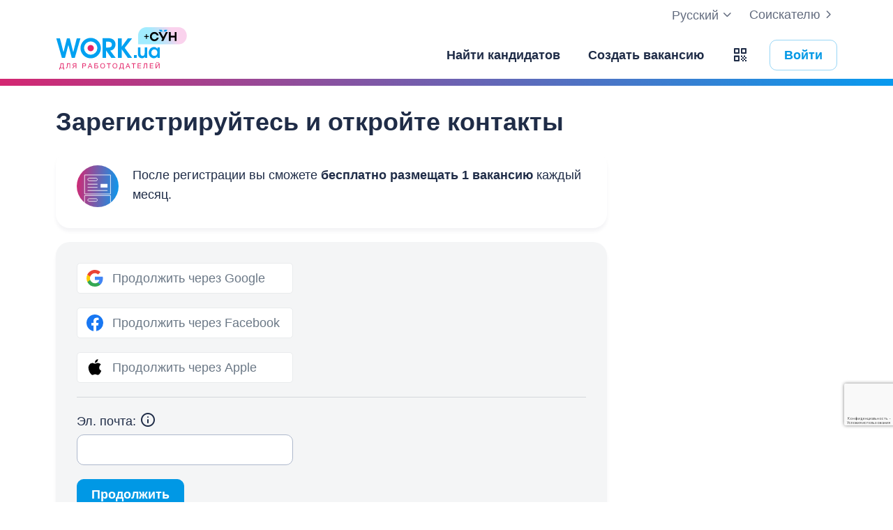

--- FILE ---
content_type: text/html; charset=UTF-8
request_url: https://www.work.ua/ru/employer/register/?&fromPage=contactOpen&resumeId=10629423
body_size: 6607
content:
<!DOCTYPE html><html xmlns="http://www.w3.org/1999/xhtml" xmlns:fb="http://ogp.me/ns/fb#" xml:lang="ru" lang="ru">
<head>
    <meta http-equiv="Content-Type" content="text/html; charset=UTF-8">
    <meta name="Keywords" content="работа в киеве, работа, работа в украине, вакансии, резюме, кандидаты, поиск работы, ищу работу, работодатели, подбор персонала, work ua, ворк юа">
    <meta name="Description" content="Зарегистрируйтесь на Work.ua и вы сможете создавать вакансии, получать отклики соискателей, просматривать контакты кандидатов и подписаться на новые вакансии по электронной почте.">
    <meta http-equiv="content-language" content="ru">
    <meta http-equiv="Pragma" content="no-cache">
    <meta http-equiv="no-cache">
    <meta http-equiv="Expires" content="-1">
    <meta http-equiv="Cache-Control" content="no-cache">
    <meta name = "format-detection" content = "telephone=no">
    <meta name="viewport" content="width=device-width, initial-scale=1.0, maximum-scale=1.0">
    <meta http-equiv="X-UA-Compatible" content="IE=edge">
    <meta name="theme-color" content="#ffffff">
    <meta name="twitter:card" content="summary_large_image">
    <meta name="twitter:site" content="@workuamedia">

    <meta property="og:url" content="https://www.work.ua/ru/employer/register/">
    <meta property="og:title" content="Регистрация работодателя">
    <meta property="og:description" content="Зарегистрируйтесь на Work.ua и вы сможете создавать вакансии, получать отклики соискателей, просматривать контакты кандидатов и подписаться на новые вакансии по электронной почте.">
    <meta property="og:image" content="https://st.work.ua/i/og/workua-logo.png">
    <meta property="og:type" content="article"><meta property="og:image:width" content="1200">
        <meta property="og:image:height" content="630"><meta property="og:locale" content="ru_RU"><meta property="og:locale:alternate" content="uk_UA"><meta property="og:locale:alternate" content="en_US"><meta name="msapplication-config" content="//st.work.ua/browser/ie/browserconfig.xml?v2=1"><title>Регистрация работодателя — Work.ua</title><script>
dataLayer=[{userType:'employer.potential',ourJobseeker:'no'}];
(function(w,d,s,l,i){w[l]=w[l]||[];w[l].push({'gtm.start':new Date().getTime(),event:'gtm.js'});var f=d.getElementsByTagName(s)[0],
j=d.createElement(s),dl=l!='dataLayer'?'&l='+l:'';j.async=true;j.src='//www.googletagmanager.com/gtm.js?id='+i+dl;
f.parentNode.insertBefore(j,f);})(window,document,'script','dataLayer','GTM-W6CVFN');
</script><link rel="shortcut icon" href="//st.work.ua/browser/favicon.ico?v2=1">
    <link rel="apple-touch-icon" sizes="60x60" href="//st.work.ua/browser/safari/apple-touch-icon-60x60.png?v=1">
    <link rel="apple-touch-icon" sizes="76x76" href="//st.work.ua/browser/safari/apple-touch-icon-76x76.png?v=1">
    <link rel="apple-touch-icon" sizes="120x120" href="//st.work.ua/browser/safari/apple-touch-icon-120x120.png?v=1">
    <link rel="apple-touch-icon" sizes="152x152" href="//st.work.ua/browser/safari/apple-touch-icon-152x152.png?v=1">
    <link rel="apple-touch-icon" sizes="167x167" href="//st.work.ua/browser/safari/apple-touch-icon-167x167.png?v=1">
    <link rel="apple-touch-icon" sizes="180x180" href="//st.work.ua/browser/safari/apple-touch-icon-180x180.png?v=1">
    <link rel="mask-icon" href="//st.work.ua/browser/safari/website_icon.svg?v2=1" color="#00a1f1">

        <link href="//st.work.ua/css/bootstrap/lazysizes-min_1766161663.css" rel="stylesheet">
    <script defer="defer" src="//st.work.ua/js/lazysizes/lazysizes-min_1733834145.js"></script>

        <script>if(!(window.globalThis&&Object.fromEntries&&String.prototype.replaceAll&&Object.hasOwn)){document.write(`<script src="//st.work.ua/js/polyfills_1699273747.js"></${"scr"+"ipt"}>`)}</script>
    <script defer="defer" type="module" crossorigin src="//st.work.ua/react/react-root-CWZhHW1A.js"></script>

        <script></script>

            <link href="//st.work.ua/css/bootstrap/main-min_1766161664.css" rel="stylesheet">
<script src="//st.work.ua/js/lib/jquery-1.10.2.min.js"></script>
<script src="//st.work.ua/js/jqplugin/jquery-cookie-min_1631783510.js"></script>
<script src="//i.work.ua/ru/js/lp_1766161662.js"></script>
<script>window.Work.smsResendTimeout = 70</script>

        
        
            <link rel="canonical" href="https://www.work.ua/ru/employer/register/" />
<link rel="alternate" hreflang="ua" href="https://www.work.ua/employer/register/" />
<link rel="alternate" hreflang="ru" href="https://www.work.ua/ru/employer/register/" />
<link rel="alternate" hreflang="en" href="https://www.work.ua/en/employer/register/" />
</head>
<body data-target="#sidenav-spy" data-spy="scroll"><noscript><iframe src="//www.googletagmanager.com/ns.html?id=GTM-W6CVFN" height="0" width="0" style="display:none;visibility:hidden"></iframe></noscript>        <header class="header-inverse  hidden-print">
    <div class="container">
							<div class="link-section clearfix">
				<a href="/ru/" class="pull-right no-decoration opacity-link text-default opacity-7 ga-switch-job">Соискателю<span class="glyphicon glyphicon-chevron-right glyphicon-fs-24 glyphicon-align-base"></span></a><div class="dropdown pull-right">
    <button id="dropdownMenu100-2"
       data-toggle="dropdown"
       aria-expanded="true"
       class="btn-link border-none dropdown-toggle no-decoration opacity-link opacity-7 "
    >
        <span class="text-default text-basic">Русский<span class="glyphicon glyphicon-chevron-down glyphicon-fs-24 glyphicon-align-base"></span></span>
    </button>
    <ul class="dropdown-menu" id="header-language-switcher-list" role="menu" aria-labelledby="dropdownMenu100-2">
                    <li data-locale="ua"
                data-locale-active="ru"
                            >
                <a href="https://www.work.ua/employer/register/?setlp=ua&amp;fromPage=contactOpen&amp;resumeId=10629423">Українська</a>
            </li>
                    <li data-locale="ru"
                data-locale-active="ru"
                class="active"            >
                <a href="https://www.work.ua/ru/employer/register/?&amp;fromPage=contactOpen&amp;resumeId=10629423">Русский</a>
            </li>
                    <li data-locale="en"
                data-locale-active="ru"
                            >
                <a href="https://www.work.ua/en/employer/register/?setlp=en&amp;fromPage=contactOpen&amp;resumeId=10629423">English</a>
            </li>
            </ul>
</div>
			</div>
	</div>
	<nav class="navbar navbar-inverse">
		<div class="container">
			<div class="navbar-header">
				<a href="/ru/employer/" id="logo-emp-ru"><span class="sr-only">Work.ua</span></a>
			</div>
			<ul class="nav navbar-nav">
				<li >
					<a href="/ru/resumes/">
						<span class="glyphicon glyphicon-search"></span>
						<span class="hidden-xs">Найти кандидатов</span>
					</a>
				</li>
				<li class=" ">
					<a href="/ru/employer/my/jobs/create/">
						<span class="glyphicon glyphicon-add"></span>
						<span class="hidden-xs">Создать вакансию</span>
					</a>
				</li>
				                    <li class="hidden-sm hidden-xs">
                        <div class="dropdown js-dropdown-app hidden-sm hidden-xs" data-id="1025" data-role="employer" data-url="https://www.work.ua/ru/employer/register/?&amp;fromPage=contactOpen&amp;resumeId=10629423">
    <button id="dropdownMenu100-3"
            role="button"
            data-toggle="dropdown"
            aria-expanded="true"
            class="btn-link border-none dropdown-toggle no-decoration pt-0">
        <span class="glyphicon glyphicon-fs-24 glyphicon-align-base glyphicon-qr-code text-default"></span>
    </button>
    <div class="dropdown-menu dropdown-menu-hover pt-lg pr-lg pb-lg pl-lg" role="menu" aria-labelledby="dropdownMenu100-3">
                    <div class="qr-code-work qr-code-work-emp mx-auto"></div>
                <p class="mt-sm mb-sm text-center small normal-weight">Наведите камеру для загрузки приложения.</p>
        <div class="text-center">
            <span class="glyphicon glyphicon-fs-32 glyphicon-app-store-small text-default mr-sm"></span>
            <span class="glyphicon glyphicon-multicolor glyphicon-fs-32 glyphicon-google-play-small"></span>
        </div>
            </div>
</div>
                    </li>
					<li class="visible-xs-block">
						<a href="/ru/employer/login/" aria-label="Войти">
							<span class="glyphicon glyphicon-lock"></span>
						</a>
					</li>
                    <li class="hidden-xs">
                        <a href="/ru/employer/login/" class="btn btn-default-outline">Войти</a>
                    </li>
							</ul>
		</div>
	</nav>
</header>
    <script src="//st.work.ua/js/login/oauth-min_1722430548.js"></script>
<script src="https://connect.facebook.net/ru_RU/sdk.js#version=v17.0&appId=334539396593168" async></script>
<script src="https://appleid.cdn-apple.com/appleauth/static/jsapi/appleid/1/ru_RU/appleid.auth.js"></script>
            <div class="header-default min-height-sm hidden-print b-gradient "></div>
<main id="center"  class="main-center">

        <div id="react-root" class="rb"></div>

                <script src="https://www.google.com/recaptcha/api.js?hl=ru"></script>
        <div class="container">
        <h1>Зарегистрируйтесь и откройте контакты</h1>
        <div class="row">
            <div class="col-md-8 col-left">
                <div class="b-free-job card text-default add-bottom">
                    <p class="cut-bottom">
                        После регистрации вы сможете <b>бесплатно размещать 1 вакансию</b> каждый месяц.
                    </p>
                </div>
                <form id="register" method="post" novalidate="novalidate">
                                        
                    <div class="card bg-gray">
                        <div class="form-group add-top-exception">
                           <div class="btn-login js-btn-login btn-google input-size-sm" data-href="https://accounts.google.com/o/oauth2/v2/auth?response_type=code&amp;access_type=online&amp;client_id=431846587977-3g8vh5ufk4roe18vk5r9fmjm7irn49hh.apps.googleusercontent.com&amp;redirect_uri=https%3A%2F%2Fwww.work.ua%2Fauth%2Fsocial%2Fgoogle%2F&amp;state=fromPage%3DcontactOpen%26resumeId%3D10629423&amp;scope=https%3A%2F%2Fwww.googleapis.com%2Fauth%2Fuserinfo.profile%20https%3A%2F%2Fwww.googleapis.com%2Fauth%2Fuserinfo.email&amp;prompt=select_account">
                                Продолжить через Google
                            </div>
                        </div>
                        <div class="form-group">
                            <div class="btn-login js-btn-login btn-facebook input-size-sm">
                                Продолжить через Facebook
                            </div>
                        </div>
                        <div class="form-group">
                            <div class="btn-login js-btn-login btn-apple input-size-sm">
                                Продолжить через Apple
                            </div>
                        </div>
                        <hr class="hidden-xs">
                        <div class="separator-block visible-xs">
                            <hr>
                            <div class="separator-block-text text-muted"><span class="bg-gray">или</span></div>
                        </div>
                        <div class="form-group form-short ">
                            <label for="email">
                                Эл. почта:<a class="add-left-xs" href="javascript:;" tabindex="-1"><span class="glyphicon glyphicon-info-sign" data-toggle="popover" data-content="Ваша эл. почта нужна для входа в личный раздел и чтобы напомнить пароль, если вы его забудете. Если вы разместите вакансии, на вашу эл. почту будут приходить отклики." data-original-title="" title=""></span></a>
                            </label>
                            <input class="form-control input-size-sm" id="email" type="email" name="email" maxlength="64" value="" aria-required="true" aria-invalid="false">
                                                    </div>
                        <div class="alert alert-warning add-top cut-bottom" id="email-block" style="display: none">
                            <h2>Внимание!</h2>
                            <p>Пользователь с указанной эл.&nbsp;почтой уже зарегистрирован на Work.ua.</p>

                            <ol>
                                <li>Хотите продолжить регистрацию? Укажите другую эл.&nbsp;почту.</li>
                                <li>Хотите войти в старую учетную запись? <a href="/employer/login/">Войти</a>.</li>
                                <li>Забыли пароль от старой учетной записи? <a href="/employer/login/forgot-password/">Восстановить пароль</a>.</li>
                            </ol>
                        </div>

                                                    <div id='recaptcha'
                                 class="g-recaptcha"
                                 data-sitekey="6LdSi54UAAAAAAczHxn3XeQfVRCUcwSskCbyJKok"
                                 data-callback="googleRecaptchaCallback"
                                 data-size="invisible"
                            ></div>
                        
                        <div class="js-hide-email-block add-top" style="display: block">
                            <div class="form-group">
                                <button class="btn btn-default" type="submit">Продолжить</button>
                            </div>
                        </div>
                    </div>
                </form>
            </div>
        </div>
    </div>
    <link rel="stylesheet" type="text/css" href="//st.work.ua/js/lib/redactor/redactor-min_1716363975.css">
    <script src="//st.work.ua/js/lib/redactor/redactor-min_1747350119.js"></script>
    <script src="//st.work.ua/js/work-min_1766133186.js"></script>
    <script src="//st.work.ua/js/employer/validate-min_1750260728.js"></script>
    <script src="//st.work.ua/js/employer/register-start-min_1733139047.js"></script>
</main>    <footer class="footer-inverse hidden-print block-relative bg-white">
        <div class="container">
        <div class="clearfix">
                                    <div class="pull-left no-pull-xs">
                <div class="dropdown">
                    <button
                       class="btn-link border-none no-decoration dropdown-toggle mt-8 cut-top-xs link-icon"
                       id="dropdownMenu100"
                       data-toggle="dropdown"
                       aria-expanded="true">
                        Русский<span class="glyphicon glyphicon-chevron-down glyphicon-fs-24 glyphicon-align-base"></span>
                    </button>
                    <ul class="dropdown-menu" role="menu" aria-labelledby="dropdownMenu100" id="langSwitcher">
                                                <li data-locale="ua"
                            data-locale-active="ru"
                                                    >
                            <a href="https://www.work.ua/employer/register/?setlp=ua&fromPage=contactOpen&resumeId=10629423">Українська</a>
                        </li>
                                                <li data-locale="ru"
                            data-locale-active="ru"
                            class="active"                        >
                            <a href="https://www.work.ua/ru/employer/register/?&fromPage=contactOpen&resumeId=10629423">Русский</a>
                        </li>
                                                <li data-locale="en"
                            data-locale-active="ru"
                                                    >
                            <a href="https://www.work.ua/en/employer/register/?setlp=en&fromPage=contactOpen&resumeId=10629423">English</a>
                        </li>
                                            </ul>
                </div>
            </div>
            
                            <ul class="mt-lg list-inline menu-social-btn visible-xs-inline-block ml-0">
    <li>
                <a href="https://www.facebook.com/groups/487690225339290"
           class="btn btn-icon btn-social-facebook" id="footer-facebook" rel="noopener" target="_blank" aria-label="Перейти на наш facebook">
            <span class="glyphicon glyphicon-multicolor glyphicon-social-circle-facebook glyphicon-fs-24"></span>
        </a>
    </li>
    <li>
        <a href="https://www.threads.com/@work.ua"
           class="btn btn-icon btn-social-threads" id="footer-threads" rel="noopener" target="_blank" aria-label="Перейти на наш threads">
            <span class="glyphicon glyphicon-multicolor glyphicon-social-threads glyphicon-fs-24"></span>
        </a>
    </li>
    <li>
        <a href="https://www.instagram.com/work.ua"
           class="btn btn-icon btn-social-instagram" id="footer-instagram" rel="noopener" target="_blank" aria-label="Перейти на наш instagram">
            <span class="glyphicon glyphicon-multicolor glyphicon-social-instagram glyphicon-fs-24"></span>
        </a>
    </li>
    <li>
        <a href="https://www.linkedin.com/company/work-ua"
           class="btn btn-icon btn-social-linkedin" id="footer-linkedin" rel="noopener" target="_blank" aria-label="Перейти на наш linkedin">
            <span class="glyphicon glyphicon-multicolor glyphicon-social-linkedin glyphicon-fs-24"></span>
        </a>
    </li>
    <li>
        <a href="https://www.tiktok.com/@workuamedia?_r=1&_t=ZM-91aXu9wohnH"
           class="btn btn-icon btn-social-grayscale btn-social-tiktok text-default" id="footer-tiktok" rel="noopener" target="_blank" aria-label="Перейти на наш tiktok">
            <span class="glyphicon glyphicon-tiktok glyphicon-align-base glyphicon-fs-24"></span>
            <span class="glyphicon glyphicon-multicolor glyphicon-social-tiktok glyphicon-align-base glyphicon-fs-24"></span>
        </a>
    </li>
</ul>

<script src="//st.work.ua/js/social-analytics-min_1764064508.js"></script>
            
                        
            <div class="pull-right hidden-sm hidden-xs sm:ml-lg">                                     <a href="/ru/"
                       class="btn btn-icon btn-icon-right btn-default-outline">
                        Соискателю
                        <span class="glyphicon glyphicon-fs-24 glyphicon-chevron-right"></span>
                    </a>
                             </div>

                                                                                                    <div class="pull-right no-pull-xs">
                    <ul class="list-unstyled my-0 btn-downl btn-downl-ru clearfix ">
                        <li class="no-style inline-block mr-sm mb-0">
                            <a class="btn-apple-store" href="https://apps.apple.com/ua/app/id6472812078" aria-label="Загрузить с App Store" target="_blank"></a>
                        </li>
                        <li class="no-style inline-block mb-0">
                            <a class="btn-google-play" href="https://play.google.com/store/apps/details?id=ua.work.employer" aria-label="Загрузить с Google Play" target="_blank"></a>
                        </li>
                    </ul>
                </div>
            
                            <ul class="mb-lg mr-lg pull-right mt-lg sm:mt-0 no-pull-xs list-inline menu-social-btn hidden-xs">
    <li>
                <a href="https://www.facebook.com/groups/487690225339290"
           class="btn btn-icon btn-social-facebook" id="footer-facebook" rel="noopener" target="_blank" aria-label="Перейти на наш facebook">
            <span class="glyphicon glyphicon-multicolor glyphicon-social-circle-facebook glyphicon-fs-24"></span>
        </a>
    </li>
    <li>
        <a href="https://www.threads.com/@work.ua"
           class="btn btn-icon btn-social-threads" id="footer-threads" rel="noopener" target="_blank" aria-label="Перейти на наш threads">
            <span class="glyphicon glyphicon-multicolor glyphicon-social-threads glyphicon-fs-24"></span>
        </a>
    </li>
    <li>
        <a href="https://www.instagram.com/work.ua"
           class="btn btn-icon btn-social-instagram" id="footer-instagram" rel="noopener" target="_blank" aria-label="Перейти на наш instagram">
            <span class="glyphicon glyphicon-multicolor glyphicon-social-instagram glyphicon-fs-24"></span>
        </a>
    </li>
    <li>
        <a href="https://www.linkedin.com/company/work-ua"
           class="btn btn-icon btn-social-linkedin" id="footer-linkedin" rel="noopener" target="_blank" aria-label="Перейти на наш linkedin">
            <span class="glyphicon glyphicon-multicolor glyphicon-social-linkedin glyphicon-fs-24"></span>
        </a>
    </li>
    <li>
        <a href="https://www.tiktok.com/@workuamedia?_r=1&_t=ZM-91aXu9wohnH"
           class="btn btn-icon btn-social-grayscale btn-social-tiktok text-default" id="footer-tiktok" rel="noopener" target="_blank" aria-label="Перейти на наш tiktok">
            <span class="glyphicon glyphicon-tiktok glyphicon-align-base glyphicon-fs-24"></span>
            <span class="glyphicon glyphicon-multicolor glyphicon-social-tiktok glyphicon-align-base glyphicon-fs-24"></span>
        </a>
    </li>
</ul>

<script src="//st.work.ua/js/social-analytics-min_1764064508.js"></script>
                    </div>
                    <ul class="list-inline menu-action">
    <li><a href="/ru/services/" class="link-inverse opacity-link opacity-7">Услуги для работодателей</a></li>
<li><a href="/ru/about-us/" class="link-inverse opacity-link opacity-7">О нас</a></li>
<li><a href="/ru/about-us/contact/" class="link-inverse opacity-link opacity-7">Контакты</a></li>
<li><a href="/ru/news/site/" class="link-inverse opacity-link opacity-7">Новости Work.ua</a></li>
<li><a href="/ru/employer/resources/" class="link-inverse opacity-link opacity-7">Ресурсы</a></li>
<li><a href="/ru/help/" class="link-inverse opacity-link opacity-7">Помощь</a></li>
<li><a href="/ru/about-us/conditions/" class="link-inverse opacity-link opacity-7">Условия использования</a></li>
</ul>
                <div class="visible-sm-inline-block visible-xs-inline-block sm:mt-lg sm:mb-lg">                                     <a href="/ru/"
                       class="btn btn-icon btn-icon-right btn-default-outline">
                        Соискателю
                        <span class="glyphicon glyphicon-fs-24 glyphicon-chevron-right"></span>
                    </a>
                             </div>
        <div class="text-default-7">©&nbsp;2006–2025 Work.ua. Сервис поиска работы №1 в Украине.</div>
    </div>
        <script>window.google_maps_key = 'AIzaSyAzK_F6JJ575knAR6UM3M5qd6SEi3ZkIIU';</script>
</footer>
<div
    id="react-bridge"
    data-user-role=""
    data-header-type="employer"
    data-user-id=""
    data-has-at-least-one-connected-channel="false"
    data-user-name=""
    data-is-subscribed-to-telegram="0"
    data-is-subscribed-to-viber="0"
    data-is-subscribed-to-email="0"
    data-can-show-personal-feed="false"
    data-pesonal-feed-new-jobs="0"
    data-pesonal-feed-viewed-jobs="0"
    data-is-email-confirmed="false"
    data-split-variants=[]>
</div>



    <link href="//st.work.ua/react/react_1766161658.css" rel="stylesheet">

    <script src="//st.work.ua/js/bootstrap/bootstrap-min_1631783510.js"></script>
    <script src="//st.work.ua/js/bootstrap/bootstrap-affix-fix-min_1671786783.js"></script>
        <script src="//st.work.ua/js/app-banner-src_1745951616.js"></script>
                
<script src="//st.work.ua/js/send_stat-min_1737383594.js"></script>
<script src="//st.work.ua/js/page-view-min_1757081753.js"></script>
<script>window.splitVariants = []</script>


<script defer src='https://static.cloudflareinsights.com/beacon.min.js' data-cf-beacon='{"token": "134c91c4c1444cb39b8541da8bda1847"}'></script><noindex>
            <div style="display:none;">
            <a rel="nofollow" id="iuaCounter" href="http://www.i.ua/" target="_blank" onclick="this.href='http://i.ua/r.php?952'" title="Rated by I.UA" class="no-hover"><noscript><img src="https://r.i.ua/s?u952&p6" border="0" width="88" height="31" /></noscript></a>
        </div>
        <script src="//st.work.ua/js/site_counters-min_1642154636.js"></script>
    
</noindex>
<div id="showSilenceModal" class="modal modal-silence fade hidden-print" tabindex="-1" role="dialog" aria-labelledby="modalLabel" aria-hidden="false">
    <div class="modal-dialog" role="document">
        <div class="modal-content block-relative flex flex-direction-column">
            <div class="modal-header w-100 pt-xl card-close">
                <a class="link-close ga-close-silence-modal pointer-none-in-all" href="javascript:void(0)" data-dismiss="modal" aria-hidden="true"><span class="glyphicon glyphicon-remove"></span></a>
                <h2 class="my-0 text-white">Зупинись. Пам'ятай.&nbsp;Дій.</h2>
            </div>
            <div class="modal-body block-relative text-left">
                <div class="mt-lg sm:mt-xl">
                    <div class="timer ">
                        <div class="counter h2 my-0" id="silenceCounter">--:--</div>
                    </div>
                </div>
                <p class="mt-lg sm:mt-xl mb-0"><span class="strong-600">Пам'ять — це дія.</span> Це час запитати: що я роблю для перемоги? Чи достатньо? Як я можу допомогти?</p>
                <p class="mt-sm sm:mt-lg mb-lg">Може варто задонатити, почати розмовляти українською або допомогти іншим? Пам'ять не пасивна — це активна участь у спільній боротьбі за майбутнє.</p>
                <a href="/" class="logo pointer-none"><span class="sr-only">Work.ua</span></a>
            </div>
            <div class="modal-silence-alert text-center js-modal-silence-alert">
                <h2 class="my-0">Вибачте, але ні.</h2>
                <p class="h5 m-lgt">Ця хвилина зупинки – для кожного українця 🇺🇦</p>
            </div>
        </div>
    </div>
</div>

<script src="//st.work.ua/js/silence-modal-src_1757678129.js"></script>


</body>
</html>


--- FILE ---
content_type: text/html; charset=utf-8
request_url: https://www.google.com/recaptcha/api2/anchor?ar=1&k=6LdSi54UAAAAAAczHxn3XeQfVRCUcwSskCbyJKok&co=aHR0cHM6Ly93d3cud29yay51YTo0NDM.&hl=ru&v=7gg7H51Q-naNfhmCP3_R47ho&size=invisible&anchor-ms=20000&execute-ms=30000&cb=xho67cy4wf6y
body_size: 48928
content:
<!DOCTYPE HTML><html dir="ltr" lang="ru"><head><meta http-equiv="Content-Type" content="text/html; charset=UTF-8">
<meta http-equiv="X-UA-Compatible" content="IE=edge">
<title>reCAPTCHA</title>
<style type="text/css">
/* cyrillic-ext */
@font-face {
  font-family: 'Roboto';
  font-style: normal;
  font-weight: 400;
  font-stretch: 100%;
  src: url(//fonts.gstatic.com/s/roboto/v48/KFO7CnqEu92Fr1ME7kSn66aGLdTylUAMa3GUBHMdazTgWw.woff2) format('woff2');
  unicode-range: U+0460-052F, U+1C80-1C8A, U+20B4, U+2DE0-2DFF, U+A640-A69F, U+FE2E-FE2F;
}
/* cyrillic */
@font-face {
  font-family: 'Roboto';
  font-style: normal;
  font-weight: 400;
  font-stretch: 100%;
  src: url(//fonts.gstatic.com/s/roboto/v48/KFO7CnqEu92Fr1ME7kSn66aGLdTylUAMa3iUBHMdazTgWw.woff2) format('woff2');
  unicode-range: U+0301, U+0400-045F, U+0490-0491, U+04B0-04B1, U+2116;
}
/* greek-ext */
@font-face {
  font-family: 'Roboto';
  font-style: normal;
  font-weight: 400;
  font-stretch: 100%;
  src: url(//fonts.gstatic.com/s/roboto/v48/KFO7CnqEu92Fr1ME7kSn66aGLdTylUAMa3CUBHMdazTgWw.woff2) format('woff2');
  unicode-range: U+1F00-1FFF;
}
/* greek */
@font-face {
  font-family: 'Roboto';
  font-style: normal;
  font-weight: 400;
  font-stretch: 100%;
  src: url(//fonts.gstatic.com/s/roboto/v48/KFO7CnqEu92Fr1ME7kSn66aGLdTylUAMa3-UBHMdazTgWw.woff2) format('woff2');
  unicode-range: U+0370-0377, U+037A-037F, U+0384-038A, U+038C, U+038E-03A1, U+03A3-03FF;
}
/* math */
@font-face {
  font-family: 'Roboto';
  font-style: normal;
  font-weight: 400;
  font-stretch: 100%;
  src: url(//fonts.gstatic.com/s/roboto/v48/KFO7CnqEu92Fr1ME7kSn66aGLdTylUAMawCUBHMdazTgWw.woff2) format('woff2');
  unicode-range: U+0302-0303, U+0305, U+0307-0308, U+0310, U+0312, U+0315, U+031A, U+0326-0327, U+032C, U+032F-0330, U+0332-0333, U+0338, U+033A, U+0346, U+034D, U+0391-03A1, U+03A3-03A9, U+03B1-03C9, U+03D1, U+03D5-03D6, U+03F0-03F1, U+03F4-03F5, U+2016-2017, U+2034-2038, U+203C, U+2040, U+2043, U+2047, U+2050, U+2057, U+205F, U+2070-2071, U+2074-208E, U+2090-209C, U+20D0-20DC, U+20E1, U+20E5-20EF, U+2100-2112, U+2114-2115, U+2117-2121, U+2123-214F, U+2190, U+2192, U+2194-21AE, U+21B0-21E5, U+21F1-21F2, U+21F4-2211, U+2213-2214, U+2216-22FF, U+2308-230B, U+2310, U+2319, U+231C-2321, U+2336-237A, U+237C, U+2395, U+239B-23B7, U+23D0, U+23DC-23E1, U+2474-2475, U+25AF, U+25B3, U+25B7, U+25BD, U+25C1, U+25CA, U+25CC, U+25FB, U+266D-266F, U+27C0-27FF, U+2900-2AFF, U+2B0E-2B11, U+2B30-2B4C, U+2BFE, U+3030, U+FF5B, U+FF5D, U+1D400-1D7FF, U+1EE00-1EEFF;
}
/* symbols */
@font-face {
  font-family: 'Roboto';
  font-style: normal;
  font-weight: 400;
  font-stretch: 100%;
  src: url(//fonts.gstatic.com/s/roboto/v48/KFO7CnqEu92Fr1ME7kSn66aGLdTylUAMaxKUBHMdazTgWw.woff2) format('woff2');
  unicode-range: U+0001-000C, U+000E-001F, U+007F-009F, U+20DD-20E0, U+20E2-20E4, U+2150-218F, U+2190, U+2192, U+2194-2199, U+21AF, U+21E6-21F0, U+21F3, U+2218-2219, U+2299, U+22C4-22C6, U+2300-243F, U+2440-244A, U+2460-24FF, U+25A0-27BF, U+2800-28FF, U+2921-2922, U+2981, U+29BF, U+29EB, U+2B00-2BFF, U+4DC0-4DFF, U+FFF9-FFFB, U+10140-1018E, U+10190-1019C, U+101A0, U+101D0-101FD, U+102E0-102FB, U+10E60-10E7E, U+1D2C0-1D2D3, U+1D2E0-1D37F, U+1F000-1F0FF, U+1F100-1F1AD, U+1F1E6-1F1FF, U+1F30D-1F30F, U+1F315, U+1F31C, U+1F31E, U+1F320-1F32C, U+1F336, U+1F378, U+1F37D, U+1F382, U+1F393-1F39F, U+1F3A7-1F3A8, U+1F3AC-1F3AF, U+1F3C2, U+1F3C4-1F3C6, U+1F3CA-1F3CE, U+1F3D4-1F3E0, U+1F3ED, U+1F3F1-1F3F3, U+1F3F5-1F3F7, U+1F408, U+1F415, U+1F41F, U+1F426, U+1F43F, U+1F441-1F442, U+1F444, U+1F446-1F449, U+1F44C-1F44E, U+1F453, U+1F46A, U+1F47D, U+1F4A3, U+1F4B0, U+1F4B3, U+1F4B9, U+1F4BB, U+1F4BF, U+1F4C8-1F4CB, U+1F4D6, U+1F4DA, U+1F4DF, U+1F4E3-1F4E6, U+1F4EA-1F4ED, U+1F4F7, U+1F4F9-1F4FB, U+1F4FD-1F4FE, U+1F503, U+1F507-1F50B, U+1F50D, U+1F512-1F513, U+1F53E-1F54A, U+1F54F-1F5FA, U+1F610, U+1F650-1F67F, U+1F687, U+1F68D, U+1F691, U+1F694, U+1F698, U+1F6AD, U+1F6B2, U+1F6B9-1F6BA, U+1F6BC, U+1F6C6-1F6CF, U+1F6D3-1F6D7, U+1F6E0-1F6EA, U+1F6F0-1F6F3, U+1F6F7-1F6FC, U+1F700-1F7FF, U+1F800-1F80B, U+1F810-1F847, U+1F850-1F859, U+1F860-1F887, U+1F890-1F8AD, U+1F8B0-1F8BB, U+1F8C0-1F8C1, U+1F900-1F90B, U+1F93B, U+1F946, U+1F984, U+1F996, U+1F9E9, U+1FA00-1FA6F, U+1FA70-1FA7C, U+1FA80-1FA89, U+1FA8F-1FAC6, U+1FACE-1FADC, U+1FADF-1FAE9, U+1FAF0-1FAF8, U+1FB00-1FBFF;
}
/* vietnamese */
@font-face {
  font-family: 'Roboto';
  font-style: normal;
  font-weight: 400;
  font-stretch: 100%;
  src: url(//fonts.gstatic.com/s/roboto/v48/KFO7CnqEu92Fr1ME7kSn66aGLdTylUAMa3OUBHMdazTgWw.woff2) format('woff2');
  unicode-range: U+0102-0103, U+0110-0111, U+0128-0129, U+0168-0169, U+01A0-01A1, U+01AF-01B0, U+0300-0301, U+0303-0304, U+0308-0309, U+0323, U+0329, U+1EA0-1EF9, U+20AB;
}
/* latin-ext */
@font-face {
  font-family: 'Roboto';
  font-style: normal;
  font-weight: 400;
  font-stretch: 100%;
  src: url(//fonts.gstatic.com/s/roboto/v48/KFO7CnqEu92Fr1ME7kSn66aGLdTylUAMa3KUBHMdazTgWw.woff2) format('woff2');
  unicode-range: U+0100-02BA, U+02BD-02C5, U+02C7-02CC, U+02CE-02D7, U+02DD-02FF, U+0304, U+0308, U+0329, U+1D00-1DBF, U+1E00-1E9F, U+1EF2-1EFF, U+2020, U+20A0-20AB, U+20AD-20C0, U+2113, U+2C60-2C7F, U+A720-A7FF;
}
/* latin */
@font-face {
  font-family: 'Roboto';
  font-style: normal;
  font-weight: 400;
  font-stretch: 100%;
  src: url(//fonts.gstatic.com/s/roboto/v48/KFO7CnqEu92Fr1ME7kSn66aGLdTylUAMa3yUBHMdazQ.woff2) format('woff2');
  unicode-range: U+0000-00FF, U+0131, U+0152-0153, U+02BB-02BC, U+02C6, U+02DA, U+02DC, U+0304, U+0308, U+0329, U+2000-206F, U+20AC, U+2122, U+2191, U+2193, U+2212, U+2215, U+FEFF, U+FFFD;
}
/* cyrillic-ext */
@font-face {
  font-family: 'Roboto';
  font-style: normal;
  font-weight: 500;
  font-stretch: 100%;
  src: url(//fonts.gstatic.com/s/roboto/v48/KFO7CnqEu92Fr1ME7kSn66aGLdTylUAMa3GUBHMdazTgWw.woff2) format('woff2');
  unicode-range: U+0460-052F, U+1C80-1C8A, U+20B4, U+2DE0-2DFF, U+A640-A69F, U+FE2E-FE2F;
}
/* cyrillic */
@font-face {
  font-family: 'Roboto';
  font-style: normal;
  font-weight: 500;
  font-stretch: 100%;
  src: url(//fonts.gstatic.com/s/roboto/v48/KFO7CnqEu92Fr1ME7kSn66aGLdTylUAMa3iUBHMdazTgWw.woff2) format('woff2');
  unicode-range: U+0301, U+0400-045F, U+0490-0491, U+04B0-04B1, U+2116;
}
/* greek-ext */
@font-face {
  font-family: 'Roboto';
  font-style: normal;
  font-weight: 500;
  font-stretch: 100%;
  src: url(//fonts.gstatic.com/s/roboto/v48/KFO7CnqEu92Fr1ME7kSn66aGLdTylUAMa3CUBHMdazTgWw.woff2) format('woff2');
  unicode-range: U+1F00-1FFF;
}
/* greek */
@font-face {
  font-family: 'Roboto';
  font-style: normal;
  font-weight: 500;
  font-stretch: 100%;
  src: url(//fonts.gstatic.com/s/roboto/v48/KFO7CnqEu92Fr1ME7kSn66aGLdTylUAMa3-UBHMdazTgWw.woff2) format('woff2');
  unicode-range: U+0370-0377, U+037A-037F, U+0384-038A, U+038C, U+038E-03A1, U+03A3-03FF;
}
/* math */
@font-face {
  font-family: 'Roboto';
  font-style: normal;
  font-weight: 500;
  font-stretch: 100%;
  src: url(//fonts.gstatic.com/s/roboto/v48/KFO7CnqEu92Fr1ME7kSn66aGLdTylUAMawCUBHMdazTgWw.woff2) format('woff2');
  unicode-range: U+0302-0303, U+0305, U+0307-0308, U+0310, U+0312, U+0315, U+031A, U+0326-0327, U+032C, U+032F-0330, U+0332-0333, U+0338, U+033A, U+0346, U+034D, U+0391-03A1, U+03A3-03A9, U+03B1-03C9, U+03D1, U+03D5-03D6, U+03F0-03F1, U+03F4-03F5, U+2016-2017, U+2034-2038, U+203C, U+2040, U+2043, U+2047, U+2050, U+2057, U+205F, U+2070-2071, U+2074-208E, U+2090-209C, U+20D0-20DC, U+20E1, U+20E5-20EF, U+2100-2112, U+2114-2115, U+2117-2121, U+2123-214F, U+2190, U+2192, U+2194-21AE, U+21B0-21E5, U+21F1-21F2, U+21F4-2211, U+2213-2214, U+2216-22FF, U+2308-230B, U+2310, U+2319, U+231C-2321, U+2336-237A, U+237C, U+2395, U+239B-23B7, U+23D0, U+23DC-23E1, U+2474-2475, U+25AF, U+25B3, U+25B7, U+25BD, U+25C1, U+25CA, U+25CC, U+25FB, U+266D-266F, U+27C0-27FF, U+2900-2AFF, U+2B0E-2B11, U+2B30-2B4C, U+2BFE, U+3030, U+FF5B, U+FF5D, U+1D400-1D7FF, U+1EE00-1EEFF;
}
/* symbols */
@font-face {
  font-family: 'Roboto';
  font-style: normal;
  font-weight: 500;
  font-stretch: 100%;
  src: url(//fonts.gstatic.com/s/roboto/v48/KFO7CnqEu92Fr1ME7kSn66aGLdTylUAMaxKUBHMdazTgWw.woff2) format('woff2');
  unicode-range: U+0001-000C, U+000E-001F, U+007F-009F, U+20DD-20E0, U+20E2-20E4, U+2150-218F, U+2190, U+2192, U+2194-2199, U+21AF, U+21E6-21F0, U+21F3, U+2218-2219, U+2299, U+22C4-22C6, U+2300-243F, U+2440-244A, U+2460-24FF, U+25A0-27BF, U+2800-28FF, U+2921-2922, U+2981, U+29BF, U+29EB, U+2B00-2BFF, U+4DC0-4DFF, U+FFF9-FFFB, U+10140-1018E, U+10190-1019C, U+101A0, U+101D0-101FD, U+102E0-102FB, U+10E60-10E7E, U+1D2C0-1D2D3, U+1D2E0-1D37F, U+1F000-1F0FF, U+1F100-1F1AD, U+1F1E6-1F1FF, U+1F30D-1F30F, U+1F315, U+1F31C, U+1F31E, U+1F320-1F32C, U+1F336, U+1F378, U+1F37D, U+1F382, U+1F393-1F39F, U+1F3A7-1F3A8, U+1F3AC-1F3AF, U+1F3C2, U+1F3C4-1F3C6, U+1F3CA-1F3CE, U+1F3D4-1F3E0, U+1F3ED, U+1F3F1-1F3F3, U+1F3F5-1F3F7, U+1F408, U+1F415, U+1F41F, U+1F426, U+1F43F, U+1F441-1F442, U+1F444, U+1F446-1F449, U+1F44C-1F44E, U+1F453, U+1F46A, U+1F47D, U+1F4A3, U+1F4B0, U+1F4B3, U+1F4B9, U+1F4BB, U+1F4BF, U+1F4C8-1F4CB, U+1F4D6, U+1F4DA, U+1F4DF, U+1F4E3-1F4E6, U+1F4EA-1F4ED, U+1F4F7, U+1F4F9-1F4FB, U+1F4FD-1F4FE, U+1F503, U+1F507-1F50B, U+1F50D, U+1F512-1F513, U+1F53E-1F54A, U+1F54F-1F5FA, U+1F610, U+1F650-1F67F, U+1F687, U+1F68D, U+1F691, U+1F694, U+1F698, U+1F6AD, U+1F6B2, U+1F6B9-1F6BA, U+1F6BC, U+1F6C6-1F6CF, U+1F6D3-1F6D7, U+1F6E0-1F6EA, U+1F6F0-1F6F3, U+1F6F7-1F6FC, U+1F700-1F7FF, U+1F800-1F80B, U+1F810-1F847, U+1F850-1F859, U+1F860-1F887, U+1F890-1F8AD, U+1F8B0-1F8BB, U+1F8C0-1F8C1, U+1F900-1F90B, U+1F93B, U+1F946, U+1F984, U+1F996, U+1F9E9, U+1FA00-1FA6F, U+1FA70-1FA7C, U+1FA80-1FA89, U+1FA8F-1FAC6, U+1FACE-1FADC, U+1FADF-1FAE9, U+1FAF0-1FAF8, U+1FB00-1FBFF;
}
/* vietnamese */
@font-face {
  font-family: 'Roboto';
  font-style: normal;
  font-weight: 500;
  font-stretch: 100%;
  src: url(//fonts.gstatic.com/s/roboto/v48/KFO7CnqEu92Fr1ME7kSn66aGLdTylUAMa3OUBHMdazTgWw.woff2) format('woff2');
  unicode-range: U+0102-0103, U+0110-0111, U+0128-0129, U+0168-0169, U+01A0-01A1, U+01AF-01B0, U+0300-0301, U+0303-0304, U+0308-0309, U+0323, U+0329, U+1EA0-1EF9, U+20AB;
}
/* latin-ext */
@font-face {
  font-family: 'Roboto';
  font-style: normal;
  font-weight: 500;
  font-stretch: 100%;
  src: url(//fonts.gstatic.com/s/roboto/v48/KFO7CnqEu92Fr1ME7kSn66aGLdTylUAMa3KUBHMdazTgWw.woff2) format('woff2');
  unicode-range: U+0100-02BA, U+02BD-02C5, U+02C7-02CC, U+02CE-02D7, U+02DD-02FF, U+0304, U+0308, U+0329, U+1D00-1DBF, U+1E00-1E9F, U+1EF2-1EFF, U+2020, U+20A0-20AB, U+20AD-20C0, U+2113, U+2C60-2C7F, U+A720-A7FF;
}
/* latin */
@font-face {
  font-family: 'Roboto';
  font-style: normal;
  font-weight: 500;
  font-stretch: 100%;
  src: url(//fonts.gstatic.com/s/roboto/v48/KFO7CnqEu92Fr1ME7kSn66aGLdTylUAMa3yUBHMdazQ.woff2) format('woff2');
  unicode-range: U+0000-00FF, U+0131, U+0152-0153, U+02BB-02BC, U+02C6, U+02DA, U+02DC, U+0304, U+0308, U+0329, U+2000-206F, U+20AC, U+2122, U+2191, U+2193, U+2212, U+2215, U+FEFF, U+FFFD;
}
/* cyrillic-ext */
@font-face {
  font-family: 'Roboto';
  font-style: normal;
  font-weight: 900;
  font-stretch: 100%;
  src: url(//fonts.gstatic.com/s/roboto/v48/KFO7CnqEu92Fr1ME7kSn66aGLdTylUAMa3GUBHMdazTgWw.woff2) format('woff2');
  unicode-range: U+0460-052F, U+1C80-1C8A, U+20B4, U+2DE0-2DFF, U+A640-A69F, U+FE2E-FE2F;
}
/* cyrillic */
@font-face {
  font-family: 'Roboto';
  font-style: normal;
  font-weight: 900;
  font-stretch: 100%;
  src: url(//fonts.gstatic.com/s/roboto/v48/KFO7CnqEu92Fr1ME7kSn66aGLdTylUAMa3iUBHMdazTgWw.woff2) format('woff2');
  unicode-range: U+0301, U+0400-045F, U+0490-0491, U+04B0-04B1, U+2116;
}
/* greek-ext */
@font-face {
  font-family: 'Roboto';
  font-style: normal;
  font-weight: 900;
  font-stretch: 100%;
  src: url(//fonts.gstatic.com/s/roboto/v48/KFO7CnqEu92Fr1ME7kSn66aGLdTylUAMa3CUBHMdazTgWw.woff2) format('woff2');
  unicode-range: U+1F00-1FFF;
}
/* greek */
@font-face {
  font-family: 'Roboto';
  font-style: normal;
  font-weight: 900;
  font-stretch: 100%;
  src: url(//fonts.gstatic.com/s/roboto/v48/KFO7CnqEu92Fr1ME7kSn66aGLdTylUAMa3-UBHMdazTgWw.woff2) format('woff2');
  unicode-range: U+0370-0377, U+037A-037F, U+0384-038A, U+038C, U+038E-03A1, U+03A3-03FF;
}
/* math */
@font-face {
  font-family: 'Roboto';
  font-style: normal;
  font-weight: 900;
  font-stretch: 100%;
  src: url(//fonts.gstatic.com/s/roboto/v48/KFO7CnqEu92Fr1ME7kSn66aGLdTylUAMawCUBHMdazTgWw.woff2) format('woff2');
  unicode-range: U+0302-0303, U+0305, U+0307-0308, U+0310, U+0312, U+0315, U+031A, U+0326-0327, U+032C, U+032F-0330, U+0332-0333, U+0338, U+033A, U+0346, U+034D, U+0391-03A1, U+03A3-03A9, U+03B1-03C9, U+03D1, U+03D5-03D6, U+03F0-03F1, U+03F4-03F5, U+2016-2017, U+2034-2038, U+203C, U+2040, U+2043, U+2047, U+2050, U+2057, U+205F, U+2070-2071, U+2074-208E, U+2090-209C, U+20D0-20DC, U+20E1, U+20E5-20EF, U+2100-2112, U+2114-2115, U+2117-2121, U+2123-214F, U+2190, U+2192, U+2194-21AE, U+21B0-21E5, U+21F1-21F2, U+21F4-2211, U+2213-2214, U+2216-22FF, U+2308-230B, U+2310, U+2319, U+231C-2321, U+2336-237A, U+237C, U+2395, U+239B-23B7, U+23D0, U+23DC-23E1, U+2474-2475, U+25AF, U+25B3, U+25B7, U+25BD, U+25C1, U+25CA, U+25CC, U+25FB, U+266D-266F, U+27C0-27FF, U+2900-2AFF, U+2B0E-2B11, U+2B30-2B4C, U+2BFE, U+3030, U+FF5B, U+FF5D, U+1D400-1D7FF, U+1EE00-1EEFF;
}
/* symbols */
@font-face {
  font-family: 'Roboto';
  font-style: normal;
  font-weight: 900;
  font-stretch: 100%;
  src: url(//fonts.gstatic.com/s/roboto/v48/KFO7CnqEu92Fr1ME7kSn66aGLdTylUAMaxKUBHMdazTgWw.woff2) format('woff2');
  unicode-range: U+0001-000C, U+000E-001F, U+007F-009F, U+20DD-20E0, U+20E2-20E4, U+2150-218F, U+2190, U+2192, U+2194-2199, U+21AF, U+21E6-21F0, U+21F3, U+2218-2219, U+2299, U+22C4-22C6, U+2300-243F, U+2440-244A, U+2460-24FF, U+25A0-27BF, U+2800-28FF, U+2921-2922, U+2981, U+29BF, U+29EB, U+2B00-2BFF, U+4DC0-4DFF, U+FFF9-FFFB, U+10140-1018E, U+10190-1019C, U+101A0, U+101D0-101FD, U+102E0-102FB, U+10E60-10E7E, U+1D2C0-1D2D3, U+1D2E0-1D37F, U+1F000-1F0FF, U+1F100-1F1AD, U+1F1E6-1F1FF, U+1F30D-1F30F, U+1F315, U+1F31C, U+1F31E, U+1F320-1F32C, U+1F336, U+1F378, U+1F37D, U+1F382, U+1F393-1F39F, U+1F3A7-1F3A8, U+1F3AC-1F3AF, U+1F3C2, U+1F3C4-1F3C6, U+1F3CA-1F3CE, U+1F3D4-1F3E0, U+1F3ED, U+1F3F1-1F3F3, U+1F3F5-1F3F7, U+1F408, U+1F415, U+1F41F, U+1F426, U+1F43F, U+1F441-1F442, U+1F444, U+1F446-1F449, U+1F44C-1F44E, U+1F453, U+1F46A, U+1F47D, U+1F4A3, U+1F4B0, U+1F4B3, U+1F4B9, U+1F4BB, U+1F4BF, U+1F4C8-1F4CB, U+1F4D6, U+1F4DA, U+1F4DF, U+1F4E3-1F4E6, U+1F4EA-1F4ED, U+1F4F7, U+1F4F9-1F4FB, U+1F4FD-1F4FE, U+1F503, U+1F507-1F50B, U+1F50D, U+1F512-1F513, U+1F53E-1F54A, U+1F54F-1F5FA, U+1F610, U+1F650-1F67F, U+1F687, U+1F68D, U+1F691, U+1F694, U+1F698, U+1F6AD, U+1F6B2, U+1F6B9-1F6BA, U+1F6BC, U+1F6C6-1F6CF, U+1F6D3-1F6D7, U+1F6E0-1F6EA, U+1F6F0-1F6F3, U+1F6F7-1F6FC, U+1F700-1F7FF, U+1F800-1F80B, U+1F810-1F847, U+1F850-1F859, U+1F860-1F887, U+1F890-1F8AD, U+1F8B0-1F8BB, U+1F8C0-1F8C1, U+1F900-1F90B, U+1F93B, U+1F946, U+1F984, U+1F996, U+1F9E9, U+1FA00-1FA6F, U+1FA70-1FA7C, U+1FA80-1FA89, U+1FA8F-1FAC6, U+1FACE-1FADC, U+1FADF-1FAE9, U+1FAF0-1FAF8, U+1FB00-1FBFF;
}
/* vietnamese */
@font-face {
  font-family: 'Roboto';
  font-style: normal;
  font-weight: 900;
  font-stretch: 100%;
  src: url(//fonts.gstatic.com/s/roboto/v48/KFO7CnqEu92Fr1ME7kSn66aGLdTylUAMa3OUBHMdazTgWw.woff2) format('woff2');
  unicode-range: U+0102-0103, U+0110-0111, U+0128-0129, U+0168-0169, U+01A0-01A1, U+01AF-01B0, U+0300-0301, U+0303-0304, U+0308-0309, U+0323, U+0329, U+1EA0-1EF9, U+20AB;
}
/* latin-ext */
@font-face {
  font-family: 'Roboto';
  font-style: normal;
  font-weight: 900;
  font-stretch: 100%;
  src: url(//fonts.gstatic.com/s/roboto/v48/KFO7CnqEu92Fr1ME7kSn66aGLdTylUAMa3KUBHMdazTgWw.woff2) format('woff2');
  unicode-range: U+0100-02BA, U+02BD-02C5, U+02C7-02CC, U+02CE-02D7, U+02DD-02FF, U+0304, U+0308, U+0329, U+1D00-1DBF, U+1E00-1E9F, U+1EF2-1EFF, U+2020, U+20A0-20AB, U+20AD-20C0, U+2113, U+2C60-2C7F, U+A720-A7FF;
}
/* latin */
@font-face {
  font-family: 'Roboto';
  font-style: normal;
  font-weight: 900;
  font-stretch: 100%;
  src: url(//fonts.gstatic.com/s/roboto/v48/KFO7CnqEu92Fr1ME7kSn66aGLdTylUAMa3yUBHMdazQ.woff2) format('woff2');
  unicode-range: U+0000-00FF, U+0131, U+0152-0153, U+02BB-02BC, U+02C6, U+02DA, U+02DC, U+0304, U+0308, U+0329, U+2000-206F, U+20AC, U+2122, U+2191, U+2193, U+2212, U+2215, U+FEFF, U+FFFD;
}

</style>
<link rel="stylesheet" type="text/css" href="https://www.gstatic.com/recaptcha/releases/7gg7H51Q-naNfhmCP3_R47ho/styles__ltr.css">
<script nonce="uHvRT1rDG2tNxrneh6jWnA" type="text/javascript">window['__recaptcha_api'] = 'https://www.google.com/recaptcha/api2/';</script>
<script type="text/javascript" src="https://www.gstatic.com/recaptcha/releases/7gg7H51Q-naNfhmCP3_R47ho/recaptcha__ru.js" nonce="uHvRT1rDG2tNxrneh6jWnA">
      
    </script></head>
<body><div id="rc-anchor-alert" class="rc-anchor-alert"></div>
<input type="hidden" id="recaptcha-token" value="[base64]">
<script type="text/javascript" nonce="uHvRT1rDG2tNxrneh6jWnA">
      recaptcha.anchor.Main.init("[\x22ainput\x22,[\x22bgdata\x22,\x22\x22,\[base64]/[base64]/[base64]/[base64]/cjw8ejpyPj4+eil9Y2F0Y2gobCl7dGhyb3cgbDt9fSxIPWZ1bmN0aW9uKHcsdCx6KXtpZih3PT0xOTR8fHc9PTIwOCl0LnZbd10/dC52W3ddLmNvbmNhdCh6KTp0LnZbd109b2Yoeix0KTtlbHNle2lmKHQuYkImJnchPTMxNylyZXR1cm47dz09NjZ8fHc9PTEyMnx8dz09NDcwfHx3PT00NHx8dz09NDE2fHx3PT0zOTd8fHc9PTQyMXx8dz09Njh8fHc9PTcwfHx3PT0xODQ/[base64]/[base64]/[base64]/bmV3IGRbVl0oSlswXSk6cD09Mj9uZXcgZFtWXShKWzBdLEpbMV0pOnA9PTM/bmV3IGRbVl0oSlswXSxKWzFdLEpbMl0pOnA9PTQ/[base64]/[base64]/[base64]/[base64]\x22,\[base64]\x22,\x22JsKzQcKDwpfCnioDbQLCrWDDqHksw6wAw4nDqCtwWHtREcKKw4pMw61SwrIYw5jDhyDCrTTChsKKwq/DjhI/ZsKwwoHDjxkebMO7w47DncKXw6vDokfCu1NUXsOfFcKnH8Khw4fDn8K/JRl4wrDCtsO/dmwHKcKRHQHCvWgywq5CUXJCaMOhVEPDk03CtsOSFsOVVQjClFIeacKscsOTw5TCkghOVcOnw4HCjsKOw5LDnB5zw5dYFMO8w7gBJU3Dlhh2M0Qdw6UmwqE0QsO+HyJ9R8KcLG/DpX4jQcOyw5Zyw53Cm8OrNMKvw4TDtcKWwpQRMC/Cm8K2woXCgUTCll1Zwqg8w4E0w5/DpF/DsMOAN8Kew6E6PsKaa8KqwrI/AcO8w4wcw6rDssKGw6TCqw7CgHZ6UMOUw7sgAzHCosKNKsKRdsOYdRsRNXHClMOITRwMeMOOaMOgwp1qE13DqmEzJQZowqV8w4YnecKYfcOSw5bDgXzCnHpYUG7DhhHCv8KiI8KSOAY9w6wFVSDCpVBuwqEKw7nDp8KQJVLCvX/[base64]/[base64]/QTTDlV3CvmB0w7Q8XcKZX8O7w5PCicKiOXHDpMOJwr7DvMKiw5dMw5VFYsKZwpTChMKTw47DslTCt8KhNRx7aknDgsOtwoYYGTQuwp3DpEtIbcKww6MpUMK0TGnChS/[base64]/VGHDo8OJwpEWwp7Cqk3Dqm3DvMK1UsK+RA0hDsOhwoBlwrzDowrDi8OldcONRxnDh8KiYMK0w682Qj48HFpmf8O3YXLCvcOmMsOcw4jDj8OHKMOyw7liwqLCrsKsw5ERw74QF8KuAj19w4JsZ8ORw4Rlwrgfwo7DkcKMwq/CmiTCi8KidcKHbHhYQ3RFcsO5ccKyw79xw7bDjcKwwqXCtcKQw57CsE5UGAYkMjZuQS9bw4fCgcOaB8Oobj7ChHvDk8ODwp/[base64]/CiMKjwrTCqMOHBsOew7/Ds8KSejoCCcKbw6TDlWhew4zDim3Dg8KkMHXDi0hDfDwFw4HCrAjCl8Omwo7CiXtbwqt6w7BZwphheVnCnlTDisOWw7vCqMK3BMKCH1VESGvDncK9FErDkU1Tw5zCnS5Dw4lzO0B5Gg18wrrCuMKofg86wrnCumFYw7I5wobCksO3ZDDDt8Kaw4DCl3LDuUdAw6/CvMODE8KfwrnClMORw7Z6wr9KbcOtFMKYMcOpwojCgsK3w4HDuljCh27DvMOvEcKxw7PCq8KcfcOhwqcFSzzCmSbDqWpNwqzDphFmwqTDqcOIL8OUasOMLi/DlmvCi8OrMcObwokuworCqMKJwpPCsRssRcOHDlrCmGfCkF3CoVzDpXcXwpATAMKAw4HDhMK2wqxLZ0jCv2pFNHrCkcOgfMKFJjtcw6YRXMOjUMKXwpXCjMOxPi3Dk8Oxw5LDv3dpwr/CvcKdN8KZasKfBybCrcKudMKCL1chw6lIw6/CjcOaI8OYIMOuwoHCowbCllwYw57Duj/DrWdCwr/CoQIsw75QUE82w5Qnw419Lk/DvxfCkMKew4DCkU3Cj8KONMODEUpCMsKFE8OPwpDDk1DCvcOUAMKQOxTCjcKbwqjDisKPIDjCoMOAQMKzwpNMwozDt8OrwqbCjcOtZA/CqFzCuMKDw7Q2wqbCvsKDLxozIksUwrnCm0RoOQ7CrX9RwrnDhMKSw58bA8O7w5F4wr95wqI1YALCqsKvwolaecKvwo0Ef8KwwpdJwq/CoAdNOsKCworCqMOdw7JJwpnDmTTDqFsRDz0ZUGfDt8KNw7ZvZEAXw67DmMKww7zCgE7Co8OEckYTwo/DsFgBFMKWwrPDk8O4WcOTL8O4wqzDhHpkG1rDqxbDgcOCwpDDr3fCqsKXPgfCmsKow4AEclPCq0XDgi/DgzLCgAEkw4vDk0xmQhIzc8KbfjEOXwvCsMKCbWkgeMOtLsOTwrsyw6BnRsKlT1UMwoXCmMKDETzDmcK6LsKyw6x8w7kcUzodwqrCmxDCuDk1w7EMw6hgdcO5woVJNSHCpMK/P3AYwoHDncOUw7XDkcOGwpLDmG3DnyrChlnDhGrDrMK2BzPDs15vHsKTw5Qpw4XCixTCiMOTPF/[base64]/DsMORwoHDgsKSw4BJw5lsw7fDgkrCikEsbcONFhA8eCfCosO7FTHDicO7wpDDmhR3ImvCkMKQwptmaMKYw5ohwp8iKMOCSAphEsKfw7J2UUg/woMqUsKwwrJuwp5oUcOhaQ/CisOiw60dw6nCrsO1VcOuwoBTFMKFc2HCpGfDjVXDmFNjw6FYeSMMZQTChyE7LMOMwp5Zw5LCg8O3wp3Con4lA8OUH8OhdzxSDcOqw5wUwq/Crj56wq81w51JwrrCjThUJg5uLMKDwoTDljPCu8KAw43CkSzCrljDoWEGwq/DoRV3wpbDkDMrRcOTPxM3GMOkBsK9Ki3CrMKnVMOVw4zCisKTOxduwrR9RSxaw7Vww4/[base64]/CqMOJwol2f8OECsOQw60rDmfDmcKoWkXClBxKwokww7cZHXLCg2VSwpAVTRnCkXnCiMOfwqFHw75bGsOiEsK1cMKwccKEwpDCtsK9w73CnDkfw7ggKQM4UApABMKRQcKMGcKXW8OmZQcAwpszwp/Cq8KmFsOiZsKWwqBFBcKVw7Eiw4bCtsOHwr5aw4JJwqbDmDg4RzbDqcOTecK4w6TDj8KfLsKaWMOgB33DhcK6w57CpREqwq7DqsKsNcOKw4wrBsO6w5rClyxDYWkQwqBjE2HDhwlxw57CgMKGwqAQw5jDpsOGw4jDq8K+NHfDl2LChDrCmsK/[base64]/DoMKawoPCncKhLMO9wovCny/CgMKywqAVXMKEOF9ew7vCjsO/w7fCpgLChEFcw7jDnH8jw7sAw47DmcO9cS3Dh8OYw5B6wobCni8pTQjCmE/[base64]/[base64]/CmzCrMOiS8OvwoPDucOBwrQqJgxuw5jCl8KPOsOWwoouO1/DsBvDncOqXcOrJFkhw4/[base64]/DmxnCrkLDq8OHFMKDcBTDjsOtejDCosO6OcOdRULCs0TDgj/Dsg9Eb8Kkwo1Uw53Cn8Ozw6fCpUnCp25RHA59KmtWc8K8HwBTw6TDmsK5Cyk3FMOWF31fwq/DgMOTwog1w4rDuV/DsSLCm8K6G2DDiHR5EnR2dn0Zw6Qnw7XCg1fCocOOwpHCqFYPwqTCq0YJw7fDjAYgIDHClkvDl8KYw5AKw67CvsK2w7nDjcKZw4NyXDYxBcKSa1ghwovCrMKSNMOLLMOMMcKdw5bCiAwKCMO7ccOewpFDw4XDtTzDgzrDtMK9w4XDgDACM8KcTBh8LV/[base64]/[base64]/Dn8Osw5jCvzAURXTDrsKKw4QrwqR0Oj3DnjvDl8OOLCzDosKYw4HCgsKmwq3CslQnTUs8w7NEwq7DvMKVwpAtNMOIwovChCNNwp3CmXXDpjjDn8KPw4gpw7INO2R6woZrAsOVwrIWZT/[base64]/CvmLDmcOyTMKlFQbCj8O9wpXDpDbDqcK3RxkEw4koWzfCuSRDwrB8fMKFwrFsD8OeYDHCkUF7wqYiw4/DtGF4wqUNDcOvb3zCuCfCsFBUAmp8wp9hwoPCj0pqwp91w5hoCzPCr8KPB8ONwozCgxEnZgIxNBrDoMKNw5fDisKfw7FiYcO8X1ZzwpbDhwRww57DtMKYFyvDosKCwo0CAk7CqBoLw60LwpjClHoGScOpTGlHw5I6KsKrwq5XwoNhV8OwSsOswqpXBhLDqH/CpsKLbcKoDMKDLsKxwonCjcKlwpIywoDDqkw/wq7DrjfCtTV+w7MgcsKmACzCqMOYwrLDlcKtTcKdXsKxPWM4wrV9w6BTUMOJwpzDhDbDh3kDbcKJf8KZw7XClMOxwo/CtsOpw4PCsMKaK8O3PR8gNsK/LDfDtcOjw581SjU5J3PDvMKWw4nCgzNGw651w6kKRTfChcOpw7TCoMKwwqZNFMKBwqnDjFnDksKBNzoFwrHDnEwqRMO1w4YLw5cEe8K9ORlUS2ZNw7hFw5jCuw4swo3CkcKbJTjDgMO6w5XDp8KCwrnCscKqwoBAwrJ3w4LDjWtxwqXDn1I3w7DDucKewqt/w63CiAMvwp7DiHzChMKmwqUnw64EdcObAAVgwrnDmTXCj2rDvHHDrw3Ch8KnDAQFwqEAwp7CjxPDiMKrw5Miwow2E8K6wrTCj8KTwrXChmEPwp3DicK+IkQGw5nDrxtTbmkrw5nCjW4GEG/CkQfCnG/Cs8OTwqnDjnHCvlbDuMKhCUx6wpDDvcK3wqvDksOCCsKHwpw4SiXDqQ40woPDqU4uVsKzccKQfjjCkMOhCMO8SMKNwq5Ow7jDoVnCocKFSsOja8K6wqd5DMOMwrcAwqvDhcO5Y00QcMK/wog5XsKhKnHDpsOgwrB3SMOxw7zCqUXChgQmwrsMwqVbL8KAfsKgJwXCn3xhcMKowp/DscOCw6vDkMKlwoTDigXDvDvCsMOnwo7CgcKaw77CnjTCh8K6FMKCNX3DlsO3wqvCqMO2w7fCp8O2wo4PS8K0wot9QSZswq4zwowmCMKowqnDrlzDjcKVw4/ClMOyNXJRwoE/wqHCt8KVwo8YO8KfH1bDiMOpwpzDssKcwr/Crx7CgFrCqsOuwpHDscOlwrpZwqAEM8KMwoELwr0PXsO3w7pNA8OLw4YabMKCwrY6w71tw47Cj1jDmRXCoE7CtMOiNMKpw65XwrbDlsOxCcOAWTUIE8K/TBFrLMOvOcKWFMOpPcOawq7DhUTDsMKzw7fDmgfDjSMAVD7Chysaw6xxw6kgw5/CsgLDqzDDocKXH8Osw7RPwr3DlcK0w53Drzt1bsKzOcKyw7DCpMOmERxoIXbCgW8IwrLDlGd0w5zCgU7DunVxw5l1JRrCksOSwrQ2w7/[base64]/w7NgHHcgecOOwqrDscOiwoRAw4okwo3Dn8KnWMOswr4pY8Kdwog+w5vCn8OFwoliBcKrKMO9YsOHw59dwqhVw5JewrfCvw4Twq3Ci8OYw6sfB8KuKj3Ch8KrUS3ColHDiMOvwrjDkDEzw4bDhcObUcOOOMKHwpRoYyBhwqzDssKowoALahTDhMOSwqzDg20Aw7/[base64]/DpcKwVmQ4TsOCwqEOw4w2w7YXOzZuRCkGHMKAdcOCwpXDk8KawrPCqm3DucO/OcKKGMKzMcKDw5fDocK8w4rCphbCtXk/[base64]/[base64]/DuAJcZsKzwrxuw7HDtMKhw6LDuVUXw5HCp8KEwogow6dQAsK/w6nCmMKqI8KOG8KxwqTCq8K7w7Bcw7/CiMKEw5FpWsK3acOmCsOEw7HCsV/CnMOVdhvDkl/Dq2MRwoTDjsK1DsO4wqsEwqszGnY2wog9JcONw4BXFUsxw5sEwrrDjVrCv8KTDm8Ew7LDtBFsAMKzwrrCsMOaw6fCslDDqcOCSjp5w6rDiEx9YcOvwowdw5bCjsOuw6Q/w7ljwprDskFdQWjCj8O0XhhvwrnCpcKsKhF/wqnCgkTCpSg7GAzCmkk6PDTCo1LChj5yF23ClsK+wqjCng3ChHQOA8Ogw446CcO5wr8iw4LChcORNxZ+wr/[base64]/[base64]/IlfCkcKQSMOUYyhXw4/DkMKCwrrDhsK/w7fDi8KNw6VFwpnCj8OLS8OEDMOcw65QwpULwoYJJEvDgsKXWcO2w6tLw6g3wqJgGCtPwo1Mw48jVMOKKnQdw6vDj8OHw5rDh8KXVR3DmHLDogHDt33CscOWZcKaMlLDsMOIAsOcw6hWEn3DsFzDt0TCiRQ3w7PCghk0w6jCsMK+wrYHwpdzPwDDtcKUwp1/LFADWcKewpnDqsKfOMOnFMKewqQeE8OCw4XCrMKoFkdBw4nCtSh7fQxbw5nCtMOjKcOAXz3CsVNXwqJNCU7CpsOPw45JYx5MO8OuwrAtJcOWNcKawrs1w6lLOynCiGJZwozDtMKPGkgaw5UUwocLTMKDw53ClVLDicOEWcOvwoTCrjt7LwHCk8O3wrXCoV/DpGgjwoh9O23DncOPwrsUesOdD8KRO19qw63DlkUTw6N9XXbDksOhOVlMwpN5w6PCpMOhw6Q4wpzCiMOeY8KMw4QCbz1+NQdOYsO/[base64]/CocOfb8Kmw7vCpcK4w7kkAsKlDjRWw4MbA8Kdwrglw60ZIMKfwqx6woVaw4DChsK/HAPDn2jCkMOEw5XDj0NAKcOMw5TCqCgWNEfDmWkjw58/CsKvw6hMQWnCmcKhTxQzw41jWsOJw73Do8KsLMKBYsKVw7vDvsKASiRFwqtCe8KQasOYwpfDlHjCvMO5w5jCrTorcMOYIEDCoQ4fw6Jpc3lQwrbCpQpMw7/CpsO3w68yW8OgwpDDvMK2BsOnwrHDu8O+wrDCqBrCuiFKa2zDgsK9F0lcwojDpMKbwpNGw6TCkMOkw7TCi2BieUk3w7wVwrbCgxsmw6oYw68rw63DqcOaVsKZfsOFwrzCqcOcwqLCnGBEw5zClMOXVSwgLsKIKj/CphLDjwfDnsK8CsKxw5jDmMOBUk/Cr8KCw7YtEcK0w47DllHCgsKkLXDCjELCujrDmWPDucO7w7BPw4jCom7Cmlg7wrMBw4RdccKHecOYwq5ywrp7w6vCkEvDq2wvw6fDtQ3ColPClh9GwpvDvcKWwqJaWSHDpxLDpsOqw48zwoTDo8K9wpDDhnDCoMOOw6TDo8Ovw7UNUh/CrFTCvysuK2/DrWofw5UEw6vCiiLCl0XCqsKJwo/CpgdwwpTCuMK7wp4/[base64]/DqsKdDyopw5lpw4chwqvDkF/CscOhPlLDvsOFw6dJwrMdwoMDw6/DjAJeYcKwZsKOwol7w5Q7A8OtayoMAV/CkBbDhsO9wpXDnFVww77Ct3vDncK0LmXCosOmDMOTw5cAD2fCn2NLYnTDtcOJS8KNwoFjwrdjKjVUwoHCv8OZKsOawodEwqfCgcKWa8OQfQwswpQiTsKTwpTDlgPDsMOxYcOTWUzDuGQsLcOLwplew67DpsOFb35SKF5jwphlwqkgKMOuw5k7wpbCl0ldwp/DjVpowrzDmRdcYsOLw4PDuMO3w4nDgSZsJUvCvsOHUjxhfMK5BgXCm2nCm8OtdHjCjhgiKXzDlxDClsOWwq7Dn8OrFkTCqGIJw5fDswkywozCmMO4wp9/[base64]/CjzFJwowGI3rChhpKJjXDkz/CgMK5w4XDsTApwp1Yw6Yvwq44csKNf8OxHnnDicKsw49FCDlaScOCMRw+QcKQw5kbaMOpF8KKL8KoKDrDg2dRMsKew6gDwq3Cj8K6w6/DscKDUgcIwo9DI8ONwrPDr8KdDcKyAsKuw5JYw4UbwovDtwbCqsKUND0DSH/CumPDiTJ9YmJ3BVvDkAnCvFrCl8O7cDApSMKGwoHDo1nDux/DgsK0w63Cu8OcwqwUw4gyOinCpmDChGPDtyrCgy/CvcOzAMK9WcKlw5TDhXcWcyPCl8OQwrwtw6NleGTCgRQDXlVBw6k8EllYwokCw67DlMKKwpJMYcKjwp1vNUNfflzDk8KCFsOFB8OQfiU0wrccOsOIHWhNwr5Jw4sVw7XCpcO4wpsvYi/DlMKUw4bDsSBaDXlGbcOPEknDv8K6wq12UMKodWs5FcOlUsOuwp8dLWQrcMOoXzbDkBnCmsOAw6HCkcO/dsOFwqsKw5/[base64]/Co8OJbcOuwrRQNkMkFcOJfcKIw7cvEMKmwqbDgXEuHF/CvR9KwooVwq/ClU/DjAZiw5FFwr3Cv1/CtcKfacKFwp3CqzdCwpPDrU1GScKCdFwaw71Ywp4qw5Zfwr1HVMOhYsO/CsOLW8OAG8Oyw4jDvGvCkE7CqMKqwqfDvsObXDnDkRwnw4rCmsOMw6nDlMKgFh41wohcw6zCui0OD8Obw5/[base64]/DhMO4N30Sd8KjWjPCo8KOasOJwpDDp8KlRijDqsKvGg7DmcKhw7HCocORwqkycMKdwqs2JyTChy/CpETCp8OFRMKEG8OFc2x9wqTCki8swpbDrAB3QMOgw6oQGWQEwr/Dl8OCIcKYNRxVVEvCmsOpw4k8wpzDhm7DkF7DgyLDikRewpHDtsKxw510L8Ogw4vChMKew6scfcKrw4/Cg8K5SsKcS8KzwqRfESZIwp/[base64]/OMKHU8KCfl4Cw47CrsKpM8KhXiAET8OvZ8OWwpHCsT8IaiRww4N8wqfCjcKQw6UMIMOnGMO3w4I2w67CkMO9wr9cR8OWYsOrD2/[base64]/DtG4uwrxfwpkORcKkw4jCjz/Cil3Dm8OOZsKTw6TDi8KRFcOzwo/[base64]/Cs8KTFMKFXsK/wq7DrFLCkcOgbsOVw47Dn8Khe8OdwqRjw6vCkgRXc8KhwodmEgrCgU3DocKCwrDDocOZw7xTw63DgmxwbMKZw415wqs7w60sw4TCvMOdDcK7wpjCuMKncDktTQLCoEZjUcORwoklKTYAVX/Ct2nDmsKKwqEOFcKswqlPTsOawoXDhcOaZMKCwo5Gwr1owp7CiUfCqxHDscO/fsOhesKSwo/Dn0cAYSctwrrDn8KDYsKDw7EEK8OaJjbCtsKgwprCkQ7CmsO1w77CpcOOT8OQKyF5WcKjIzsBwqlaw7HDrTZow5NQw5dHHT3Ct8KswqNoGcK0w4/[base64]/CpcKPwr7CiljDtcOEwqbDl1nCu0HCtR3DpMKYf1TDjUHDvMOUwp/DhsKhOMKSGMKnHsO/QsKuw4LDlsKLw5fCsnx+KGU5EXcTJcKtPsOPw4zDsMOrwoJJwoDDiUwSZsKYYS0UPcOdbRMUw5kywqE4HsK5UsOOIMOEXsOEH8K7w7EJf3DDtsOow7oiZcKjwo5qw5PClUnCu8OUw6/ClMKqw5bDjcOgw7sYwp9FdcOrw4Z0dRHCu8O8J8KXw78HwrbCs1PCgcKlw5PDvhvCrsKUTAQyw4HDrDQ8RTF/[base64]/[base64]/X3ZPfXpJc8OKOSA0w5oWw5PCgMO2w55IG3JCw48yDgRJwrPDi8OpH0rCo0tQC8K6DV4uZcKBw7LDu8O+w6ElAsKYaH4/HsKiWsOfwoMEfMKuZR/Cn8KtwpTDjMKxOcOSRQzDmMKyw6XCgx/Do8OEw59aw50owqPDrMKJw4s1djYCaMKfw4wpw4HCsw48wrYjEMOww4UXw783MMOlCsODw7rDrcOFZsKywoUfwqHDjcKjJxw0OcKyIgrClsO8wr9Jw6tnwrMuwpbDjsO5V8KJw7/CqsKAwrM6ZmfDgcKew7zCisKTHR4cw6/DrMOiEFzCp8K4wrfDosO4w43CkcOww4Mxw4bCiMKCbMO5YMOeEVPDlFPCq8KNawfCosOlwqzDh8OoE289O3k9w7JHwpBVw5BFwrZ5BGXCpkXDvBnCkEEDVMOlEgkbwqE0wobClxDClsOqwohEYcKgQwDDogHClMKySFXDk0/CkUYqbcO/cEcKfkLDvsO7w4k5wpcRcsKpw63CiFHCmcORw5olw77CuV3DuQsfcjnCoGo5cMKINMKhGsOod8OTNsOZRk7DosKgM8OQw7vDnMKgAMKew7woJF3Cpm3DrRnCjsOiw5t8LmnCuh/ChFRSwrRfwrNzw5hESEFTwrM/[base64]/[base64]/CvcKrw6pcw5xZwoHCn8OtO8ODw6pHQS7DhsORCsO2wptPw5A3w67DjsOKwoNRwrbCt8KBw69Jw7rDo8KXwrrClcK7w6txB3LDs8OgJsOVwrrDrlpKw6jDr2hiw7wrw4YGCsKaw40aw75Sw7LCixxtwqrCmsKbSFPCiDEmLDhaw7RWa8O/[base64]/Cs8Klwq3CtMOnI1rDqW1BfcOYwrDCvWpfXSJ0enxFb8Ohwq8JLgJYWk1hwoMRw5MVwq1tOsKEw5gYPcOgwo4jwobDoMO6H3YSOzHCpSIbw4jCs8KGbGcPwqRvIcOCw43CpUjDsz0Jw6QPEsO/B8KILiTDlSXDlsOWwq/Di8KYWSIjWixvw48Zwr4Ew5DDu8OXBXfCu8KIw51cGRp9w5Ruw4jCgsO/[base64]/CrFrDliVfNmbDhMOSfGXDh1kNw4XDoxDCrMOxd8KjESp3wq3DnGHCmm1mwrjCh8O3O8OOTsOjwojDvMK3XmJZKG7CgsOFPmjDn8KxFsKOVcK7QQnCpkddwqLCjybCkXzDkydYwoHDqMKfwpzDqFlXZsOyw5c8IShewot/w44BLcOPwqwHwqMJNHFRwpxlZcKcwpzDusOyw7cgAsOEw7fDqMOOwop+CBXCgsO4Q8KfMGzCnQ8aw7TDri/CvlFXwpjCoMKwM8KiCwvChsKrwo48LMOyw6/[base64]/[base64]/Cl8OLw5JCwoohw4F5cEfDrUTDo8Kke8O0w4YMw4LDh17Ck8OIHTA8OcOPLsKEJGjCpsO4Ej9FHsOiwoJ4PmDDrnFPwqk0dcKAOlcPw6PDl1DCjMOVwrlwN8O1wpXCk1Eiw75PFMOROATCuHXDnl4tTTvCtcOSw5/DjSZGS08VGcKjwqc3wrlgw4vDq00XGB7CtDPDncK8YzbDhMODwrsWw5Yrw4wew4NZeMK9VWwZVMOJwrXClUwjw6bDiMOKwrN0b8KxF8OUw6IhwrDCkU/CscKdw4bCp8OwwoB4w7nDh8K1cBV2w6/CmMK7w7woVcOfay8Mw6QeZnPCisOqw6JEesOKVj5dw5PDp258UkZWIMONwpDDgVUZw6MFOcKRK8O4wrXDrUDCiwjCtMOASMK7YGfCkcKMwp/CnBckwrxbw4glCMKrw4Y4SCvDpFF9WGB8cMOdw6bCrQlgDwcVwqvDtsKsX8Ocw53DukXDjBvCssOOwoFdXxsJwrB7BMKHbMOEwpTDngItT8KZwrVyQsO2woLDoRfDt1PChUkEasOSwpM6wo55woV/dgfClcOBWHUBNsKZTkI7wqNJMn/CgcKwwpMpasOqwrgUw5jDn8KQwp0nw6bCnzDCjcOQwoAuw4nCicKBwpxewo97eMKUM8K/JT1LwpHDlMOPw4PDlXrDshkDwpLDnSMcCMOfDG4bw5QnwrVRCzTDgk9Gwqh6wprCksOXwrrCgHI4NcKUwqzCpMOZT8K9A8Kzw5pLwp3CrsKVOsO7J8OMN8KAaDDCpTJJw7vDvMK3w7PDhz3ChcOTw6FhLyzDqHUuw5Bfen/CpX7Dv8OeeH52EcKjLsKcwp3Djh18w5TCsgfDpyTDoMOnwp8wU2/CtsKSSil9wrcpwrlrw6rCtsKLTiFNwrnCpsKQw5EdSmfDn8O2w4zCvn9jw43Dl8KNOx10XsOrEMOKw7rDkzLDk8KMwpzCqsO4H8OyXMOkP8OAw5/[base64]/Ct8OGTSduSjMiwpvDjAXDqH/Cs0XDoMOdHcK5wrHDrSzDk8KtXRHDlwN/w4YgX8KTwrPDmsOfO8OWwqfCrcOnD2LDnlbCkBTCoSzDhS8Vw7NebMO/QMKuw6ohZMK5wq7Du8Kvw40WKXTDncOcFGJiNMObS8OhTmHCoUfCi8Obw54mKwTCsAF8w4w4S8OjaG1cwpfClsOXB8KHwrvCtwV1L8KKYXZLKsKwAWPDnMKmMlbDj8KIwqtjXsKYw6vCpsKmFFEySRHDrEYzXMK/YG7Ci8OVwo7CvsOPE8KPwp1sd8KOV8KVT2YVHRbDiiR5w60UwobDgcO3D8O/VcKOAnxoJUTCs3FewqDCpzTDpgdyYl5xw75wQcKjw6N2cSbCp8OnS8K/fcODHcKqSCMbaRvDkBfDvMKCWsO5TcOaw5PDoE3Cg8KyHSFSExXCisK/VyA0FFIQJ8K2w4/DvhHCkh/CmiMQwo9/[base64]/wqbDgsKMwrgtYMOWwr3Cs8KJbcK+w5k2R8K8w7/CssOvU8KOID7CpwXDlcOnw4Udcls1UcKow7DCg8KcwpoCw7Jww7kKw68mwp4aw6sKNsKoCwU0w6/Ct8KfwpLCqMK9cjowwpLCmsOIw4pGSXrCk8ODwqA1WcK8eCcMLMKYPAtow5lYAsO3AiR3fsKCwoNRFsKzSTXCkXc8w4VWwoXDn8OZw7TCm3nCkcKlP8KxwpHCvsKbWxPDk8KQwojCkRvCml0/w4vDiFABwoQVahfCrsKxwqPDrnHCi0PCuMKYwqxRw4ErwrVGwp0zw4DDgC4HU8O7KMOJwr/CtHpOwrlkwr0Pc8K7wprCgG/CgcKRGcOVRcKgwqPDlH/DigBuwrjCusO2woQJwrdGwqrDscOpX1nCn3JSB0zCszXCmVPCmRhgGzbCtsKzOxR7wqrCh2LDpcONJ8KQEmcqUMOiRsKYw7vClHfCh8K0CcO3wrnChcKFw5RgBmbCtcO5w6NLwprDosKdFcOYQMKyworCiMOCwpsVesKxMMKwe8O/wogfw7RtQmlbVS7CiMKlVHnDi8Oaw6lJw6rDr8OjT2LDhldewrfCs1wRMU4HAcKmdMKDem1Fw7jDjXtPwqvChy5EP8KlYxTDq8K6woY5wrd4wqolwqnCusOawrvDg2TDmlN9w51dYMOnfUfDk8O/N8OHLRTDiCxBwq7CmVzClsOmw5XCnV9dNhTCuMK2w6p0a8KFwqtwwoTDrhLDlhURw65Fw6QuwozDpzI4w4pTMMKoUz9bZS7DvcO5eCHCgcO+wrJPwotzw5XCjcOCw7gpUcKMw7geVy/DhMK+w4ZpwoM/U8O9wpdTA8KZwp3CpEnDkGLCjMKew5EDcTMKwrtLW8KRNE8DwoVNC8Klwo3Dv0dLLsOdXcKoJMO4McOOMHPDslbDrMOwYsK7HBxNwppAfSjDgcO3w60rFsKbb8K4w5bDv17Cvi/Dsl1aKcKbJcOQwojDrGPCgRVrcS3Dvx8/wrxww7l5w7PCqW7DnMOjcT/DlsKNwqRFH8KVwpnDtHHCuMK9wrgLwpdVWMKge8OXFcK7Q8KZG8OlbGbCiUbCj8OVw4DDpAbChSM4w6ArHVvDsMOww6jCosOnfBfCmBTDhcKmw6DDhVxnXcK5wq93woPDlxzDuMOWwoU6w6lrbHTDogl/DzLDhsOiEsOeR8KKwrPDqG0xV8Olw58vw5vCs2s/UcO6wrAnwoLDncK4wqhPwokFJC1Bw5gxEw3Cv8KpwrQow7PDuDgAwrJMaxsXA3jCjB0/[base64]/Cv8OjwovCnnlfVTwrHgfCjcKfZjvDuDF9YsOwA8Oqwog4woXDlMKqN2ttGsKlYcOyHcOMw7AXwrbDn8K8PsK3H8Ofw7N2QBZBw7cEwqNLVT0NHlnCjsKOSlHCkMKaw4/CtArDlsKLwpfDqDkESlgHw7HDr8OyDz9FwqIBOn9+DhPDgyklwo7Cq8OUGWY5Y0MJw7jCryDCoxnCkcKww5nDoycRwoUzw4QHD8Kww6/[base64]/CswLChyEVw7zDon0WKDRGAWFiwrg+OlUqREvDmMOXw6HDv0fDgH/DrBDColENI2NaasOSw4DDhgRgdcO6w7F5wqDDvcORw5xCwr5kNcOIXMKSDx/Cr8K+w7t3KsOOw7w9wp/CjAbDtsOsBzzDq0s1PFbDvcO8asOqw5caw5/DjsOAw6/[base64]/wr0rJsOKw4AOccK0VMKoWW4uwq3Dg8Odw7bDl3Frw7kHwrvClWbDusKcO3NXw6Npw75gJTnCpMOnWErDlyspwpZFw7w3c8OoQA0qw4nDv8K6P8K7wpR1w5VnUiwDYQTDnFgkD8O7SC7CnMOnX8KHS3ROKcOOIMOGw5/ClxHCgcK3w6U3w6MdfWlew67DshcWXMKRwpk9wo/Di8K4KE8tw6TDrCpvwp/DqxhSC2/[base64]/CtsKzM23CjHoEXsO4w7IUMcOlecOdw4g6w67DgFvCkDY4w67DhcO4w7YJfsKUGC44B8OQBFDCnDjDnMOAQiEZWMKlaz0dwo0cO2fCh18KbEbCscOWwpwDS2XCpUfChlfDrx43w7Vmw5LDmsKBwoHDqsKuw7nCoEbCgMKuI3fCp8OxAcKYwog4ScKNaMOzw6g/w6Q5fwHDj1HDjFond8KtH2bChCLDlnYKbSlxw6Uhw6VKwpszw4XDiUPDrcK5wrwgbcKLLWLCiVEJwqHDrcOFXnl3bMO9GcOOZ27DusOUOy1rw44MNMKEY8KIFVElGcO2w4rDln8pw68Uw7rCjH/Do0zCoBYzTyzCjcOdwrnCosK1aULCnsOvfA82GncIw5XCkMKjWMKuNGzCr8OmHxVpRCIaw68aLMKXw4HCtMKAwpxZRsOWBkIuwojCqXRRVcKlwozCjQogbW8/w4XDpMOldcK3w5LClldwIcK6GUvDhw7Dp1kuw7Z3CsOcY8Krw77CrjPCnXUjN8Kvwo42RcOXw53DkMODwoh2LXMtwo3Cg8OIewZxSDzClAcAY8KaTMKMIQBlw6fDuF/DlMKnbsOzVcK5IMKKFMKTJ8K1woBXwo9jFh3DiyAGOHrDvArDoQ5Twr4+Egw3VSAhbwfCrcK2ecOfHMOAwoXDlAnCngzCtsOswpbDgVVqw4DCnsOkw5cGHcKAaMOEwpTCsCnCnQXDvisWSMKAQnHDnz1fGMK8w7czw65Ye8OveR8/w4jCvAJrZyEgw57DicK5HD/ClMOhw5zDm8Odw70sBUVAw4PCicKUw6RzAMKlw7HDr8KhCcKrw4TCvMK4wqXChEsob8KKwphRwqd9PcKhw5jClsKINSfCm8OiehjCrcKOKiHCnMKWwovCryjDtALCpsKTwo1Cwr/CuMO3LTrDkjTCrlnDp8O5wrvDizbDrHcRw6M6LMOdbsORw6TDtxXDgx7CpxbDpB81KGgRwpE+wrbClSEeQsOuI8O3w5VQYR9dwqs9UEHDhGvDkcKLw7jDg8K9woAWwoNewoxTVsOlwqMuwrLDnMKHw589w5nCkMK1fMOnUMONDsOgNBwvwpRBwqZ/B8Okwq0YcD3Cm8KDJMKYSxjCpcOZw4/DgxrCv8Orw5oPwplnwoQkw6DDoAlkD8O6aF9fWcKlw5hfNyMowqHCqADCjwpvw73Dq0jDvQzCs01CwqAWwqHDvFdGKWLDskDCn8Ksw5Jiw75uPsKzw4TDgSLCpsO4wqliw7rDs8OIw7/CmBPDkMKqw7AaUsK1XSzCtsORw7Z3dzxKw4UFbsOcwrrCvDjDgcOkw4TCjDTDq8OifXzCv2zCpBPCnjhLMMK6ScK3PcKhcsKfw4JBEcKFFFF+w5tBM8KZwoXDmRkeFD9+bQQ7w4TDuMK1w7sxd8OwAxEPVj1/e8K1DlVBCjRDChFewos2ZsOaw6guwqzCpsOTwqF3YipOaMORw4cmw7jDtcOWUMKgUMO7w4rCr8K8IE4JwqjCuMKPB8KZasKqwqvCocOKw54xWnU/LcOXWwlrBls2w4XDrsK0eBR2RmBsMsKYwohSw4thw589wq4HwrDCh0AsVsOQw6xeB8Omw5HDlVEFwoHDlGbCgcKTZ1/Cl8KwSy4Gw4Ndw45ww6h8QsOjXcOCeH3CjcOlSsKJbiwVe8K1wqk5w6EBP8OkQkc3wpjCiHMsHsOsHVTDknzDmcKpw6vCu1VoTsK8BcKCCAjDhcOMHHbChcOnDDbCi8KUGmzDlMKDeA7CsBbChB/CnRrCjm/Csz5yw6bCvsOkFsKMw5QnwqJbwrTCmsOVL2FfAT15wq7Cl8Kww4oIw5DCiW3CnwALO0rCm8KEbxDDo8KjAWPDt8KHa0/DgDjDlsOHDGfCtQbDqMKVwqtbXsOxX3BJw7wcwpXCssK9w6JkHUYQw47DpsOEDcKVwpfDm8OQw4dhw7Y/bRhhACLDjsKoW1DDhMKZwqrCoXjCrT3DvcKoBcKnw7FHw6/Cg2xxMigswq/[base64]/UcOfworDkjwcbsKeacO5KS86w5B7CBrDtcK2fMKRw5cIRcKmBmLDj0jDsMKhwr7CkcKiw6VdCcKEasKIwoHDmcKNw7VTw73DpxnCpcK9wrojTyASDR4VwrnClsKJdsOlScKvIwHCgBjCssOMw4hWwo9CJcOrST1Nw4zCpsKNbk9qdgvCi8K4DFvDpBN/[base64]/DpB9pDCtzTQpxH10zwok3wq0Twq3CqMKnNcKDw7DDl0VKP04/GcK5USDDhMKpw6fCp8KIaznDl8OvJjzCl8KdDFjCoDpMwqDDsCwtwo7DrhJrYBbDn8Khaik3VzEhwrTDhHoTKA4Uw4JqMsOOw7YTRcKgw5hAw4FiA8O2wqLDsyA5wrTDpHPCocOkWU/Dm8KUYMOlUMKbwr7DucKEdmkTw7rDpgB1F8KrwoAVLhHClgpBw68VOVpgw5HCr01AwozDr8OBacKvwozCngDDpGMFw7DDtDpUXQtfW33DriFbL8O/[base64]/AcOHF8OibsKww47Ch2nDmw/Dm8KALsK9w4hWwpbDgDZEV07DvTPCtkpNdkRjw4bDon7CrMOCASXCnMOhQsOGScKuQXXClMK4wpDDscKuECTCsj/Dqmslwp7CuMKNw5rDh8Kmw6Zhaz7CkcKEw6h9LcOEw4DDtS3Dq8K7woHDk2UtFMO0woxgF8OiwozDrXxnEwzDtWIgwqTDrcKXw59ceG3Cj1J+wqLDpS5bIkbDkF9FdcKywqlvB8O4fQpywojCssOzwqXCnsOEw7XCuy/DpMOLwovDj1fDlcKhwrDCi8KZw48FJT3Du8OTwqPDg8OMfwocAjPDocOfwoxHacOQJcKjw5RhIMKLw6VOwqDDtMORw7XDicKywofCo07CkBDCtQ/[base64]/[base64]/DoMKNXsO0wqMaXjzDhXt+wrnDmzPCrnPDvsOyU8KKbkLDgzHCmxLDicKRwpfCrsKUwqXDiHdqw5DDhMKAfcOfw49RAMKiLcKlwr5CCMK0w7psYcKuwq7Ctg0beT3Cr8K4MwV5w5wKw4fCj8OiYMK1wp5IwrHDjcO4JiQfL8KUWMODwo3CpAHCrsKsw7rDocOBEMOTw5/DuMKrEjfCuMKfCMOIw5Q1CA4MIcOQw4omOMOwwpTCig/[base64]/Cl3rCiMKJLsKVS0fCisKWAyJRKcKwdU/CisKFSMOldsOzwqpHSl3DisKGBsKWH8O8w7fDsMKMwoHDlkDColIXFsOrfCfDksO7wrcGwqTDssKBwqvCnyEcw6A8wo/CsmLDr39PXQMdEcOMw6jCjMO9C8KhNMOwDsO+XDhScUprRcKRwot2ZAjDl8K6w6LClmsmw6XCjgZKbsKMZCjCk8K8w63Dv8OEfVttDcKgRXzCuhUbwp/[base64]/CmirCqgBnwq9TFcO/M3IFwoRxJBrCnsO8w7hrw40iIDzDnUJ6wrh2wpnDjEHDrsK3w5RxBAfCrRbCtMKlAsK3w4Nxw6s9AcO0w53CrlDDuljDgcOxZcOMaEzDhSIzAMOKJSxBw4HDsMORShrDv8K6w5tYZALDr8Kyw5jDq8OXw4AWPk/ClE3CoMKXODNsGcOTEcKcw6rCqsKUMlMmwqUpw67CmcKJW8KORMKBwooqUiPDnV8IPMO7w7AJw4HDvcOiEcKjwojDiX9KAGvCn8KYw7zDpmXChcOwZMODGcOgQDfDiMOOwoDDlMOBw4bDrsK/NRPDgipAwrZ3ccKZEsK5VUHCrgk/XBBQw6/Cjm9cCBY+e8OzMMKSw7hkwr5Se8OxDj/CjBnDrMKdXhDDlzZRRMKNwrrCnSvDi8KHw78+QzvCh8Kxwo/DvF11w6PCsHrCg8OuwpbCrHvDuAvDscOZw6JZHMKRBsKVw6o8GlzCmBQYTMO5w6kdwr/[base64]/CvsKjblLDsMKTwro5bMOfw4HDu0ArwoE4BARmwrR7w7LDjsOTVCt8w6o+w6rDu8K2MMKsw6stw6wMDcKPwqQKwpfDrkJDYjZxwoZ9w7vDnsK9woXDpzk\\u003d\x22],null,[\x22conf\x22,null,\x226LdSi54UAAAAAAczHxn3XeQfVRCUcwSskCbyJKok\x22,0,null,null,null,0,[21,125,63,73,95,87,41,43,42,83,102,105,109,121],[-1442069,921],0,null,null,null,null,0,null,0,null,700,1,null,0,\[base64]/tzcYADoGZWF6dTZkEg4Iiv2INxgAOgVNZklJNBoZCAMSFR0U8JfjNw7/vqUGGcSdCRmc4owCGQ\\u003d\\u003d\x22,0,0,null,null,1,null,0,1],\x22https://www.work.ua:443\x22,null,[3,1,1],null,null,null,0,3600,[\x22https://www.google.com/intl/ru/policies/privacy/\x22,\x22https://www.google.com/intl/ru/policies/terms/\x22],\x22sdWL12xDDmlhEGTSE41DgNWnhdyM7XdUDlyA64q0rUM\\u003d\x22,0,0,null,1,1766176911978,0,0,[24,223],null,[39,72,174],\x22RC-urESy8iFB9-uCw\x22,null,null,null,null,null,\x220dAFcWeA54QCSpdz4BfRy1cqkZ3acijixf9t97L37L-m9WStBC9lR_Y4IcQ8g4Zx2YJPx4pBb6lLqt_AQTvMVq-lttn21FRh8S9Q\x22,1766259712134]");
    </script></body></html>

--- FILE ---
content_type: text/css
request_url: https://st.work.ua/css/bootstrap/lazysizes-min_1766161663.css
body_size: -311
content:
.lazyload.lazyload-blur-up,.lazyloading.lazyload-blur-up{filter:blur(5px);transform:translateZ(0)}.lazyloaded.lazyload-blur-up,.ls-is-cached.lazyload.lazyload-blur-up,.ls-is-cached.lazyloading.lazyload-blur-up{filter:blur(0);transform:translateZ(0)}

--- FILE ---
content_type: application/javascript
request_url: https://st.work.ua/js/social-analytics-min_1764064508.js
body_size: -55
content:
document.addEventListener("DOMContentLoaded",(function(){function e(e,n){e&&!e.dataset.analyticsBound&&(e.dataset.analyticsBound="true",e.addEventListener("click",(function(){$.fn.sendAnalyticsEvent({id:"127",data:{eventType:n}})})))}var n=document.querySelectorAll('[id^="footer-"]');n.length&&Array.prototype.forEach.call(n,(function(n){var t=n.id.replace("footer-","").replace(/^\w/,(function(e){return e.toUpperCase()}));e(n,"Click"+t+"BtnFooter")}));for(var t=[{id:"link-facebook",event:"ClickShareFacebookBtnJob"},{id:"link-threads",event:"ClickShareThreadsBtnJob"},{id:"link-facebook-company",event:"ClickShareFacebookBtnCompany"},{id:"link-threads-company",event:"ClickShareThreadsBtnCompany"}],a=0;a<t.length;a++){var o=t[a];e(document.getElementById(o.id),o.event)}}));

--- FILE ---
content_type: application/javascript
request_url: https://st.work.ua/react/ru_RU-DEP7SMO7.js
body_size: 41290
content:
try{let e=typeof window<"u"?window:typeof global<"u"?global:typeof globalThis<"u"?globalThis:typeof self<"u"?self:{},i=new e.Error().stack;i&&(e._sentryDebugIds=e._sentryDebugIds||{},e._sentryDebugIds[i]="e7237c96-6178-4ad7-8f40-40ff4c6d3830",e._sentryDebugIdIdentifier="sentry-dbid-e7237c96-6178-4ad7-8f40-40ff4c6d3830")}catch(e){}const n={"i18n.find-candidates":"Найти кандидатов","i18n.cancel":"Отмена","i18n.close":"Закрыть","i18n.cancel-verb":"Отменить","i18n.maximum-feedback-selected":"Выбрано максимальное ({count}) количество кандидатов. Для продолжения выберите действие.","i18n.reply":"Ответить","i18n.download":"Скачать","i18n.choose":"Выбрать","i18n.add-logo":"Добавить логотип","i18n.update-logo":"Обновить логотип","i18n.add":"Добавить","i18n.download-latest-response":"Скачать последнее резюме","i18n.more":"Еще","i18n.delete":"Удалить","i18n.update":"Обновить","i18n.updated":"Обновлено","i18n.settings":"Настройки","i18n.remove-from-database":"Удалить кандидата","i18n.hold-in-database":"Оставить","i18n.close-search":"Закрыть поиск","i18n.all-company-candidates":"Все кандидаты компании","i18n.search-by-full-name-and-contacts":"Поиск по ФИО и контактам","i18n.message":"Сообщение","i18n.invite":"Приглашение","i18n.invite-verb":"Пригласить","i18n.refuse":"Отказ","i18n.refuse-verb":"Отказать","i18n.move-to-refuse":"Перенести в «Відмова»","i18n.move-to-accepted":"Перенести в «Прийнятий»","i18n.personal-information-hidden":"Личные данные скрыты","i18n.personal-information-hidden.desc":"Работодатели не видят ваши личные данные в размещенных резюме. Чтобы открыть их, перейдите в настройки личных данных.","i18n.personal-information-visibility":"Личные данные видны работодателям","i18n.personal-information-visibility.desc":"Работодатели видят ваши личные данные в размещенных резюме. Чтобы скрыть их, перейдите в настройки личных данных.","i18n.without-resume":"Без резюме","i18n.more-details":"Подробнее","i18n.comment":"Комментарий","i18n.comment-add":"Добавить комментарий","i18n.comment-remove":"Комментарий удален","i18n.print":"Распечатать","i18n.download-pdf":"Скачать PDF","i18n.mark-as-not-viewed":"Сделать непросмотренным","i18n.mark-as-viewed":"Сделать просмотренным","i18n.all-such-candidates":"Все такие кандидаты","i18n.person-with-disabilities":"Человек с инвалидностью","i18n.edit":"Редактировать","i18n.save":"Сохранить","i18n.dont-save":"Не сохранять","i18n.save-address":"Сохранить адрес","i18n.cover-letter":"Сопроводительный текст","i18n.resume-from":"Резюме от","i18n.business-card":"Визитка","i18n.file":"Файл","i18n.view-file":"Посмотреть файл","i18n.download-as-pdf":"Скачать файл в формате PDF","i18n.quick-view-version":"Версия для быстрого просмотра","i18n.additional-information":"Дополнительная информация","i18n.additional-information-section-empty":"Укажите в этом блоке увлечения, хобби, личные качества, жизненные принципы, достижения, требования к месту работы.","i18n.additional-information-section-empty.jobseeker":"Дополните резюме информацией, на которую хотели бы обратить внимание работодателя. Например: увлечения, личные качества, жизненные принципы, достижения, требования к месту работы.","i18n.additional-information-section.jobseeker.modal":"Используйте эту часть резюме, чтобы дополнить резюме информацией, которую считаете важной и на которую хотели бы обратить внимание работодателя. Например: увлечения, личные качества, жизненные принципы, достижения, требования к месту работы.","i18n.add-additional-information":"Добавить информацию","i18n.disability":"Инвалидность","i18n.from":"c","i18n.to":"по","i18n.of":"из","i18n.experience":"Опыт","i18n.work-experience":"Опыт работы","i18n.to-now":"по наст. время","i18n.language-proficiencies":"Знание языков","i18n.ready-to-move":"Готов работать","i18n.professional-skills":"Знания и навыки","i18n.professional-skills-tooltip":"Указание навыков поможет работодателю выделить вас среди других кандидатов. Выберите навыки, которыми обладаете. Если среди предложенных навыков нет необходимого, добавьте его самостоятельно.","i18n.professional-skills-tooltip.job-edit":"Перечень навыков должен выглядеть кратко и лаконично. Для этого добавляйте только необходимые навыки, чтобы не отпугивать соискателей.","i18n.skills":"Навыки","i18n.skills-edit-desc":"Выберите навыки, которыми владеете и которые будут полезны вам в новой работе. Это поможет работодателям найти ваше резюме и предоставит вам преимущество перед другими кандидатами.","i18n.skills-edit-desc.min-three-skills":"Укажите минимум 3 навыка, чтобы ваше резюме было максимально полным.","i18n.skills-edit-desc.job-edit":"Выберите навыки, которыми должен обладать сотрудник на этой должности. Это поможет увеличить количество соответствующих откликов, поскольку соискатели сразу будут видеть, чего именно вы от них ожидаете.","i18n.skills-edit-info-alert":"Обратите внимание, что навыки изменятся во всех остальных ваших резюме.","i18n.add-skills":"Добавить навыки","i18n.skills-placeholder":"Введите название навыка","i18n.we-recommend-adding":"Возможно, вам подойдет","i18n.you-have-added-possible-skills":" Вы добавили {count} из {total} возможных навыков.","i18n.skill-max-length":"Название навыка не должно превышать {count} символа","i18n.skill-max-short-length":"Введите краткое и содержательное название","i18n.short-additional-education":"Доп. образование","i18n.additional-education-and-certificates":"Дополнительное образование и сертификаты","i18n.no-additional-education-and-certificates":"Нет дополнительного образования и сертификатов.","i18n.no-additional-education":"Нет доп. образования","i18n.professional-and-other-skills":"Профессиональные и другие навыки","i18n.education":"Образование","i18n.saved-from":"Сохранен с","i18n.select-candidate-to-view":"Выберите кандидата для просмотра","i18n.ok":"OK","i18n.or":"или","i18n.match-jobs":"Подобрать вакансии","i18n.show-personal-data":"Показывать личные данные","i18n.how-this-will-help-with-work":"Как это поможет с работой","i18n.max-select":"Максимально можно выбрать {count}","i18n.write":"Написать","i18n.no-candidates-on-request-job":"По запросу «{name}» кандидатов {label} не найдено.","i18n.events":"События","i18n.resume":"Резюме","i18n.resume-and-responses":"Резюме и отклики","i18n.response-to-job":"Отклик на вакансию","i18n.response-to-job-without-resume":"Отклик без резюме на вакансию","i18n.response":"Отклик","i18n.access-to-contacts":"Контакты открыты","i18n.candidate-saved":"Кандидат сохранен","i18n.job-offered":"Предложена вакансия","i18n.job-closed":"Вакансия закрыта","i18n.new-jobs":"Новые вакансии","i18n.candidate-remove":"Кандидат удален","i18n.rejection-offer":"Отказ от предложения","i18n.go-to-candidate-search":"Перейти к поиску кандидатов","i18n.view":"Посмотреть","i18n.collapse":"Свернуть","i18n.comment-delete-confirmation":"Вы уверены, что хотите удалить этот комментарий?","i18n.all-candidate-resumes":"Все актуальные резюме кандидата","i18n.error-has-occurred":"Произошла ошибка","i18n.candidates-list":"Список кандидатов","i18n.choose-another-job":"Выбрать другую вакансию","i18n.send":"Отправить","i18n.send-message":"Отправить сообщение","i18n.send-message-success-title":"Сообщение успешно отправлено соискателю","i18n.send-message-success-text":"Ваше сообщение успешно отправлено соискателю на его резюме «{resumeName}».","i18n.send-message-tooltip-text":"Ваше сообщение будет отправлено соискателю.","i18n.recipient":"Получатель","i18n.sender":"Отправитель","i18n.restore-default-template":"Восстановить шаблон по умолчанию","i18n.you":"Вы","i18n.open-contacts":"Открыть контакты","i18n.candidate-hidden-identity-open-contacts":"Соискатель скрыл свои личные данные, но вы сможете отправить ему сообщение, если откроете контакты.","i18n.increase-quota-modal.title":"Увеличение резерва","i18n.increase-quota-modal.text":"Увеличить ваш резерв может администратор учетной записи в разделе «Распределение услуг». Свяжитесь с любым из них:","i18n.phone-abbr":"Тел.","i18n.email-address":"эл. почта","i18n.to-email-address":"эл. почту","i18n.all-candidates":"Все кандидаты","i18n.candidates-without-vacancy":"Кандидаты без вакансии","i18n.without-vacancy":"Без вакансии","i18n.enter-the-street-name":"Введите название улицы","i18n.back":"Назад","i18n.skip":"Пропустить","i18n.goes-by-jobs":"Вакансии, по которым проходит кандидат","i18n.job":"Вакансия","i18n.offer-job":"Предложить вакансию","i18n.attach-job":"Прикрепить вакансию","i18n.offer-job-short":"Предложить","i18n.offer-job-to-candidate":"Предложение вакансии кандидату","i18n.offer-job-add-message":"Добавить сообщение","i18n.offer-job-open-contacts":"Чтобы добавить сообщение, вам нужно открыть контакты этого пользователя.","i18n.adding-candidate":"Добавление кандидата","i18n.personal-data":"Личные данные","i18n.settings-and-personal-data":"Настройки и личные данные","i18n.first-last-name":"Имя и фамилия","i18n.city":"Город","i18n.city-or-remote":"Город или удалённо","i18n.your-city":"Ваш город","i18n.marker":"Маркер","i18n.street-and-house":"Улица и дом","i18n.all-cities":"Все города","i18n.all-ukraine":"Вся Украина","i18n.phone":"Телефон","i18n.phone-confirmed":"Телефон подтверджен","i18n.phone-in-job":"Телефон в вакансии","i18n.phone-in-job-title":"Кандидат воспользовался номером телефона в вакансии","i18n.phone-in-job-description":"Кандидат попал в отклики воспользовавшись телефоном в вакансии, но не присылал информацию о себе. СУН предоставляет вам актуальные данные о кандидате.","i18n.phone-in-job-resume":"Резюме кандидата, который воспользовался телефоном в вакансии, но не присылал информацию о себе","i18n.select-on-map":"Выбрать на карте","i18n.determine-current-location":"Определить текущее местоположение","i18n.social-network":"Соц. сеть (LinkedIn, Facebook, Instagram)","i18n.social-networks":"Соц. сети","i18n.social-networks-full":"Социальные сети","i18n.add-link":"Добавить ссылку","i18n.where-you-find-candidate":"Где вы нашли кандидата","i18n.select":"Выбрать","i18n.supplement":"Дополнить","i18n.candidate-status":"Этап кандидата","i18n.change-the-stage":"Изменить этап","i18n.new":"Новые","i18n.new-single":"Новое","i18n.resume-file":"Файл резюме","i18n.resume-file-formats":"Вы можете загрузить резюме в формате doc, docx, odt, rtf, txt или pdf.","i18n.another-file":"Другой файл","i18n.choose-another-file":"Вибрать другой файл","i18n.candidate-edit":"Редактирование кандидата","i18n.profile-edit-info":"Вы сможете вручную добавлять в профиле кандидатов дополнительные контактные данные, ссылки на соцсети, информацию об опыте и образовании и т.д.","i18n.finish-editing":"Окончить редактирование","i18n.attach-job-to-candidate":"Закрепите кандидата за одной из ваших вакансий.","i18n.age":"Возраст","i18n.salary":"Зарплата","i18n.not-specified":"Не указана","i18n.salary-expectations":"Зарплатные ожидания","i18n.reason":"Причина","i18n.break-period":"Период паузы","i18n.add-comment":"Добавить комментарий","i18n.career-break":"Пауза в карьере","i18n.add-career-break":"Добавить паузу в карьере","i18n.employment-type":"Вид занятости","i18n.uah-per-month":"грн в месяц","i18n.complete-information-about-candidate":"Дополните информацию о кандидате, например, его зарплатные ожидания или вид занятости.","i18n.complete-personal-information-about-candidate":"Дополните основную информацию о кандидате, например, его город проживания, номер телефона, эл. почту, соц. сети.","i18n.education-level":"Уровень образования","i18n.education-institution":"Учебное заведение","i18n.department-or-specialty":"Факультет, специальность","i18n.education-section-empty":"В этом блоке вы можете добавить образование, которое получил кандидат.","i18n.education-section-empty.jobseeker":"В этом блоке вы можете добавить образование, которое вы получили.","i18n.education.tooltip":"Добавьте в этот блок образование, которое вы получили. Опишите ваши достижения за время учебы.","i18n.add-educational-institution":"Добавить место учебы","i18n.education-delete-confirmation":"Вы уверены, что хотите удалить это место учебы?","i18n.experience.none":"Нет опыта работы","i18n.experience-delete-confirmation":"Вы уверены, что хотите удалить это место работы?","i18n.career-break-delete-confirmation":"Вы уверены, что хотите удалить эту паузу в карьере?","i18n.experience-section-empty.jobseeker.one":"Опишите свои основные обязанности, достижения, навыки и положительный опыт их применения в работе, которые лучше всего показывают ваши сильные стороны и соответствуют желаемой должности.","i18n.experience-section-empty.jobseeker.two":"Опыт считается полностью заполненным, если вы указали последние 7 лет или период с момента окончания обучения.","i18n.experience.tooltip":"Заполняя информацию об опыте работы, опишите ваши обязанности и достижения.","i18n.career-break.tooltip":"Укажите период и причину паузы в карьере, чтобы работодатели понимали ваш путь без лишних вопросов.","i18n.general-info.tooltip":"В этом разделе содержится основная информация о вашем резюме.","i18n.where-was-found":"Где нашли","i18n.company-name":"Название компании","i18n.job-title":"Должность","i18n.job-title.placeholder":"Например, бухгалтер","i18n.current-city":"Город проживания","i18n.candidate-created":"Кандидат создан","i18n.candidate-not-have-resume":"У кандидата нет резюме","i18n.where-ready-work":"Где готов работать","i18n.status-change":"Этап изменен","i18n.general-information":"Общая информация","i18n.file-not-found":"Файл не найден.","i18n.file-not-available":"Файл не доступен для предпросмотра, но вы можете его скачать или распечатать.","i18n.attach-to-job":"Прикрепить к вакансии","i18n.attach-to-job-mobile":"К вакансии","i18n.attach-candidate-to-job":"Прикрепить {count, plural, =0 {кандидата} one {кандидата} other {кандидатов}} к вакансии","i18n.suitable-position":"Подходящая должность","i18n.bound-to-job":"Кандидат добавлен в работу","i18n.no-vacancies-created-yet":"Пока у вас нет созданных вакансий.","i18n.responsibilities-achievements-position":"Обязанности и достижения на этой должности","i18n.create-a-job":"Создайте вакансию","i18n.create-a-new-job":"Создайте новую вакансию","i18n.and-link-candidate-to-job":"и привяжите кандидата к этой вакансии.","i18n.you-have-no-candidates":"У вас нет кандидатов, попробуйте создать вакансию или найти подходящих кандидатов в нашей базе.","i18n.you-have-no-candidates-for-job":"У вас нет кандидатов, попробуйте найти подходящих кандидатов в нашей базе или добавьте своего кандидата.","i18n.you-have-no-recommended-candidates":"У вас отсутствуют непросмотренные кандидаты. Попробуйте {link} в нашей базе.","i18n.you-have-no-all-recommended-candidates":"У вас сейчас нет рекомендованных кандидатов. Попробуйте {link} в нашей базе.","i18n.you-have-no-all-candidates":"У вас сейчас нет кандидатов. Попробуйте {link} в нашей базе.","i18n.you-have-no-recommended-candidates-link":"поискать подходящих кандидатов","i18n.candidate-not-added-to-job":"Кандидат пока не добавлен к вакансиям.","i18n.no-vacancy-on-request":"К сожалению, по вашему запросу ничего не найдено.","i18n.find-job":"Найти вакансию","i18n.more-about-education":"Подробнее об этом образовании","i18n.searching":"ищем","i18n.create-job":"Создать вакансию","i18n.active-jobs":"Ваши размещенные вакансии","i18n.hidden-jobs":"Ваши скрытые вакансии","i18n.jobs-posted-by-other-users":"Размещенные вакансии других пользователей","i18n.added-profile":"Добавленный профиль","i18n.file-loading":"Файл загружается","i18n.try":"Попробуйте","i18n.reload-page":"перезагрузить страницу","i18n.references":"Рекомендации","i18n.enter-text":"Введите текст","i18n.dont-show":"Не показывать","i18n.saved-in":"В","i18n.saved":"сохраненных","i18n.you-have-hidden-job":"Вы скрыли вакансию","i18n.restore":"Восстановить","i18n.you-offered-job":"Вам предложили вакансию","i18n.companies":"компании","i18n.ready-to-hire":"Также готовы взять","i18n.person-disability":"человека с инвалидностью","i18n.student":"студента","i18n.retired-person":"пенсионера","i18n.create-resume":"Создать резюме","i18n.go-to-resume":"Перейти к резюме","i18n.training-name":"Название курсов, учебного заведения или сертификации","i18n.training-start-and-duration":"Год, длительность обучения","i18n.training-start-and-duration-example":"Например: 1998, 6 месяцев","i18n.training-certificate":"Сертификат","i18n.training-link-certificate":"Ссылка на сертификат","i18n.training-section-empty":"Если кандидат окончил какие-либо курсы, принимали участие в тренингах, семинарах, т. е. повышал свой профессиональный уровень, добавьте такую информацию в этом блоке.","i18n.training-section-empty.jobseeker":"Если вы окончили какие-либо курсы, принимали участие в тренингах, семинарах, т. е. повышали свой профессиональный уровень, добавьте такую информацию в этом блоке.","i18n.add-training":"Добавить курс или тренинг","i18n.training-delete-confirmation":"Вы уверены, что хотите удалить данные об этом образовании или сертификате?","i18n.digital-literacy":"Хотите узнать свой уровень знаний в мире технологий? Пройдите тестирование на общую {link} от Министерства цифровой трансформации Украины.","i18n.digital-literacy-link":"цифровую грамотность","i18n.digital-literacy-text-continued":"Ссылку на сертификат можно добавить прямо в резюме.","i18n.language":"Язык","i18n.proficiency":"Уровень","i18n.language-section-empty":"Укажите в этом блоке, какие языки и на каком уровне кандидат знает.","i18n.language.jobseeker":"Укажите в этом блоке, какие языки и на каком уровне вы знаете. Чтобы определить уровень, воспользуйтесь нашими рекомендациями.","i18n.language.beginner":"Можете составить несколько предложений на простые темы (о семье, коллегах, их внешности или характере) · Можете понять ответ, как добраться до необходимого места · Можете прочесть небольшие диалоги со знакомой лексикой · Можете написать короткое поздравление и пожелание.","i18n.language.average":"Можете говорить на несложные темы (например, о здоровом образе жизни и привычках) · Понимаете суть телерепортажей, которые сопровождаются изображением · Можете прочесть короткие официальные документы, простейшие инструкции, а также рекламные буклеты · Можете написать связное сообщение (эссе, письмо, инструкцию) на знакомую тематику.","i18n.language.above-average":"Можете говорить на сложные темы (например, давать советы о личном бюджете или другие профессиональные рекомендации в своей области знаний) · Понимаете большинство телепрограмм: интервью, репортажи, ток-шоу, прямые трансляции · Можете читать специализированную литературу · Можете написать отчет, приводя свои аргументы за или против той или иной точки зрения.","i18n.language.advanced":"Можете говорить на любую тему, выражая оттенки эмоций · Понимаете неразборчивую речь (например, объявления на вокзале, в аэропорту), до 95% информации в фильмах с большим количеством сленга · Можете читать тексты на любую тему, изредка сталкиваясь с незнакомыми словами · Можете написать хорошо выстроенное сообщение на сложную тему, четко отличаете формальный стиль письма от неформального.","i18n.language.fluent":"Говорите с произношением, как у носителя языка · Понимаете речь носителя языка в полном объеме, кроме популярных цитат из местных телепередач или книг · Можете читать классические произведения в оригинале без словаря · Можете написать осмысленный текст на две страницы на незнакомую тему (например, на тему безработицы в Африке).","i18n.language.beginner.special-gradation":"Beginner, Elementary или A1, A2 ·","i18n.language.average.special-gradation":"Pre-intermediate, Intermediate или A2-B1, B1 ·","i18n.language.above-average.special-gradation":"Upper-Intermediate или B2 ·","i18n.language.advanced.special-gradation":"Advanced или C1 ·","i18n.language.fluent.special-gradation":"Proficiency или C2 ·","i18n.add-language":"Добавить язык","i18n.language-delete-confirmation":"Вы уверены, что хотите удалить этот язык?","i18n.reference-section-empty":"Рекомендации — мощный инструмент, чтобы завоевать доверие у работодателя. Рекомендации могут быть не только от бывших руководителей, но также от кого-то, с кем вы вместе работали или учились.","i18n.add-reference":"Добавить рекомендацию","i18n.reference-delete-confirmation":"Вы уверены, что хотите удалить эту рекомендацию?","i18n.reference-full-name":"Рекомендующее лицо (Ф.И.О.)","i18n.skill-section-empty":"Укажите в этом блоке профессиональные навыки, которые есть у кандидата.","i18n.search-candidate-again-in-sec":"Вы сможете поискать этого кандидата через {countDown} сек.","i18n.jobs":"вакансии","i18n.old-candidates-desc":"{count, plural, one {которого} other {которых}} добавили более 30 дней назад. Хотите перенести {count, plural, one {его} other {их}} по воронке на этап «Відмова»?","i18n.in-this-job":"В этой вакансии","i18n.move":"Переместить","i18n.candidates-from-base":"Кандидаты из вашей базы","i18n.response-to-this-job":"Отклик по этой вакансии","i18n.actions-for-this-job":"Действие к этой вакансии","i18n.job-link-copied":"Ссылка на вакансию скопирована","i18n.copied":"Скопировано","i18n.and":"и","i18n.yes":"Да","i18n.no":"Нет","i18n.no-thanks":"Нет, спасибо","i18n.change-stage":"Сменить этап","i18n.area-of-residence":"Район проживания","i18n.city-of-residence":"Город проживания","i18n.messengers":"Мессенджеры","i18n.news-and-reminders":"Новости и напоминания","i18n.reminders-about-saved-jobs":"Напоминания о сохраненных вакансиях","i18n.new-recommended-jobs":"Новые рекомендуемые вакансии","i18n.recommended":"Рекомендуемые","i18n.saved-searches":"Сохраненные поиски","i18n.instant-job":"Мгновенная вакансия","i18n.employment-invitation":"Предложения от работодателей","i18n.news":"Новости","i18n.check":"Проверить","i18n.interview":"Собеседование","i18n.reviews-about-the-employer":"Отзывы о работодателе","i18n.reviews-and-comments-about-the-company":"Отзывы и комментарии о компании","i18n.notify-candidate-of-meeting-changes":"Оповестить кандидата об изменениях","i18n.stage-in-the-funnel":"Этап в воронке","i18n.library-of-stages":"Библиотека этапов","i18n.library-of-stages-desc":"Вы можете использовать эти этапы или настроить новые, чтобы затем использовать их в воронке компании или воронках вакансий.","i18n.library-of-stages-empty-desc":"В вашей библиотеке нет сохраненных этапов. Добавляйте этапы, чтобы затем использовать их в воронке компании или воронках вакансий.","i18n.funnel-editor-desc-icon":"иконки {icon}","i18n.company-funnel-editor-desc":"Вы можете создать новый этап, переместить его в нужное место с помощью {icon} или добавить этапы из библиотеки.{br} Этапы воронки компании автоматически будут применяться ко всем новым вакансиям в вашей компании. Если вы отредактируете воронку, этапы найма в старых вакансиях не изменятся.","i18n.job-funnel-editor-desc":"Эта воронка найма применяется только к выбранной вакансии. Вы можете создать новый этап и переместить его в нужное место с помощью {icon} или добавить этапы из библиотеки.{br} Если вы хотите настроить этапы, применяемые ко всем новым вакансиям, обратитесь к администратору учетной записи или к вашему личному менеджеру Work.ua.","i18n.job-funnel-editor-admin-desc":"Эта воронка найма применяется только к выбранной вакансии. Вы можете создать новый этап и переместить его в нужное место с помощью {icon} или добавить этапы из библиотеки.{br} Если вы хотите настроить этапы, применяемые ко всем новым вакансиям, перейдите к {link}.","i18n.job-funnel-editor-admin-desc-link":"редактированию воронки компании","i18n.job-library-of-stages-desc":"Используйте эти этапы, чтобы настроить воронку вакансии под ваш процесс найма.","i18n.max-funnel-stages":"Вы создали максимальное количество этапов воронки. Чтобы создать новый этап, вы можете удалить существующий.","i18n.save-changes-on-this-page":"Сохранить изменения, сделанные на этой странице?","i18n.add-your-stage":"Добавить свой этап","i18n.save-funnel":"Сохранить воронку","i18n.unsaved-change-funnel":"У вас есть несохраненные изменения в воронке.","i18n.save-library":"Сохранить библиотеку","i18n.unsaved-change-library":"У вас есть несохраненные изменения в библиотеке.","i18n.how-to-set-up-funnel":"Как настроить воронку найма","i18n.company-hiring-funnel":"Воронка найма компании","i18n.job-hiring-funnel":"Воронка найма вакансии","i18n.to-which-of-stages-move-candidates":"На какой из этапов вы хотите перенести кандидатов с этапа «{stage}»?","i18n.delete-stage":"Удалить этап «{stage}»","i18n.add-stages-to-use-in-funnels":"Добавляйте этапы, чтобы затем использовать их в воронке компании или воронках вакансий.","i18n.set-up":"Настроить","i18n.back-to-candidates-from-job":"Вернуться к кандидатам по вакансии","i18n.enter-stage-name":"Введите название этапа","i18n.try-to-refresh-the-page":"Попробуйте перезагрузить страницу","i18n.all":"Все","i18n.what-is-stage-library":"Что такое библиотека этапов","i18n.not-relevant":"Неактуально","i18n.not-suitable":"Не подходит","i18n.didnt-come-to-interview":"Не пришел на собеседование","i18n.message-sent":"Сообщение отправлено","i18n.dont-agree":"Не отвечает","i18n.busy":"Занято","i18n.will-think":"Подумает","i18n.comments":"Комментарии","i18n.no-connection":"Нет связи","i18n.comment-added-successfully":"Комментарий успешно добавлен","i18n.telegram-subscribe":"Телеграмм подписка","i18n.for-new-candidates":"На новых кандидатов","i18n.create":"Создать","i18n.job-ai-desc-create":"Создать из ChatGPT","i18n.job-ai-desc-tooltip":"Чтобы сгенерировать текст вакансии с помощью ChatGPT, заполните название должности, город, вид занятости и опыт работы. Искусственный интеллект поможет сэкономить время и самостоятельно создаст описание вакансии на основе информации, которую вы указали выше.","i18n.job-ai-desc-restore":"Вернуть предыдущий текст","i18n.data-saved":"Данные сохранены","i18n.total-all-without-job-candidates":"{total} добавлено, {withoutJobTotal} без вакансии","i18n.no-candidates-for-job":"Нет кандидатов в этой вакансии","i18n.still-going":"Еще проходит","i18n.take-a-look":"Посмотреть","i18n.see-resume":"Смотреть резюме","i18n.see-candidate-information":"Просмотреть информацию о кандидате","i18n.event-filters":"Фильтры событий","i18n.change-candidate-stage":"Сменить этап кандидатов","i18n.setting-hiring-funnel":"Настройка воронки найма","i18n.search-candidates-in-ats":"Поиск кандидатов в СУН","i18n.search-in-social-networks":"Поиск в соцсетях","i18n.only-unviewed":"Только непросмотренные","i18n.do-you-want-to-open-contacts":"Хотите открыть контакты?","i18n.open-contacts-in-contact-info-block":"Чтобы открыть контакты, нажмите кнопку «Открыть контакты» в блоке «Контактная информация» в верхней части резюме.","i18n.go-to-contact-info":"Перейти к контактной информации","i18n.download-resume":"Скачать файл с резюме","i18n.download-resume-open-contacts-needed-modal-desc":"Чтобы скачать резюме, вам нужно открыть контакты этого кандидата.","i18n.preview-resume-open-contacts-needed-modal-title":"Просмотр файла с резюме","i18n.preview-resume-open-contacts-needed-modal-desc":"Чтобы посмотреть резюме, вам нужно открыть контакты этого кандидата.","i18n.print-resume-open-contacts-needed-modal-title":"Распечатать файл с резюме","i18n.print-resume-open-contacts-needed-modal-desc":"Чтобы распечатать резюме, вам нужно открыть контакты этого кандидата.","i18n.notifications":"Уведомления","i18n.mark-all-as-read":"Отметить все как прочитанные","i18n.continue":"Продолжить","i18n.connected":"Подключено","i18n.not-found-candidate":"Кандидата, которого вы искали, уже нет в списке. Попробуйте найти новых кандидатов в нашей базе данных или добавьте своего кандидата.","i18n.not-found-recommended":"Кандидата, которого вы искали, уже нет в списке рекомендаций. Попробуйте найти новых кандидатов в нашей базе данных или добавьте своего кандидата.","i18n.read-more":"Подробнее","i18n.next":"Далее","i18n.no-experience":"Нет опыта","i18n.post-resume":"Разместить резюме","i18n.save-resume":"Сохранить резюме","i18n.make-anonymous":"Сделать анонимным","i18n.choose-convenient-contact-methods":"Выбрать удобные способы связи","i18n.convenient-contact-methods":"Удобные способы связи","i18n.post-resume-anonymously":"Разместить анонимно","i18n.receive-anonymously":"Получать анонимно","i18n.posted":"Размещено","i18n.resume-posted":"Резюме размещено","i18n.resume-update":"Дата размещения резюме обновлена","i18n.resume-posted-anonymously":"Размещено анонимно","i18n.complete-resume-for-better-job-opportunities":"Вы уже заполнили необходимую информацию для размещения. Дополните визитку до резюме, чтобы повысить шансы найти хорошую работу.","i18n.business-card-ready":"Визитка готова!","i18n.business-card-ready.turn-into-resume":"Визитка готова. Превратим ее в резюме?","i18n.share-basic-info-for-business-card":"Поделитесь основной информацией о себе. Так у вс появится короткая форма резюме — визитка, с которой вы уже сможете начать искать работу.","i18n.better-ukrainian":"Краще українською","i18n.let-us-get-acquainted":"Давайте познакомимся!","i18n.resume.intro.title":"Резюме — первый шаг {br}к новой работе","i18n.resume.benefit.fast.title":"Не более 3 минут","i18n.resume.benefit.fast.desc":"Чтобы создать и разместить ваше {br}резюме.","i18n.resume.benefit.privacy.title":"Конфиденциальность","i18n.resume.benefit.privacy.desc":"Размещайте анонимно, и никто вас не узнает.","i18n.resume.benefit.transparency.title":"Прозрачность","i18n.resume.benefit.transparency.desc":"Узнавайте, какие компании просматривали ваше резюме.","i18n.resume.benefit.offers.title":"8 предложений каждую неделю","i18n.resume.benefit.offers.desc":"В среднем получают соискатели с резюме и выбирают лучшие.","i18n.resume-creation-time":"Создание резюме занимает в среднем 3 мин. 40 сек.","i18n.resume-file-exists":"У вас есть файл с резюме?","i18n.go-to-upload-file":"Перейти к загрузке файла","i18n.your-name-and-surname":"Ваши имя и фамилия","i18n.no-one-will-see-your-personal-data-without-permission":"Никто не увидит ваши личные данные без вашего разрешения.","i18n.personal-data-is-available-to-verified-employers":"Ваши личные данные доступны проверенным работодателям.","i18n.where-do-you-want-to-work":"Где вы хотите работать","i18n.date-of-birth":"Дата рождения","i18n.mobile-phone":"Мобильный телефон","i18n.code-sent-to-your-phone-number":"Код отправлен на ваш номер телефона","i18n.sms-code":"Код из SMS","i18n.code-not-received":"Не пришел код?","i18n.resend-in-countdown-seconds":"Отправить ещё раз через {countdown} сек.","i18n.resend":"Отправить еще раз","i18n.change-phone-number":"Изменить номер телефона","i18n.add-highest-education-level":"Добавьте ваш наивысший уровень образования. Остальные можно будет добавить, когда завершите создание резюме.","i18n.add-highest-education-level-short":"Добавьте ваш наивысший уровень образования.","i18n.add-last-workplace":"Добавьте последнее место работы. Остальные можно будет добавить, когда завершите создание резюме.","i18n.add-last-workplace-short":"Добавьте последнее место работы.","i18n.years-of-education":"Годы обучения","i18n.employment-period":"Период работы","i18n.current-date":"Сейчас","i18n.jobseeker.currently-working-here":"Работаю здесь сейчас","i18n.in-which-city-do-you-live":"В каком городе вы живете?","i18n.resume-visibility-settings":"Настройки видимости резюме","i18n.resume-placement-options":"Резюме можно разместить на сервисе, а можно скрыть. Размещение возможно с открытыми или скрытыми личными данными.","i18n.resume-placement-options-short":"Резюме можно разместить на сервисе, а можно скрыть.","i18n.recommendation-to-post-resume":"Мы советуем разместить резюме, чтобы работодатели могли увидеть его и предложить вам работу.","i18n.we-recommend":"рекомендуем","i18n.we-do-not-recommend":"не рекомендуется","i18n.if-not-actively-seeking-job":"Если вы не хотите активно искать работу","i18n.save-resume-hidden":"сохраните резюме скрытым","i18n.hidden":"Скрыто","i18n.receive-similar-job-opportunities":"Получать похожие вакансии","i18n.posted-on-website":"Размещено на сайте","i18n.phone-confirmed-successfully":"Ваш телефон {phone} успешно подтверджен","i18n.phone-number":"Номер телефона","i18n.add-to-calendar":"Добавить в календарь","i18n.add-to-google-calendar":"Добавить в Google Calendar","i18n.no-events":"События отсутствуют","i18n.add-template":"Добавить шаблон","i18n.not-required":"не обязательно","i18n.deferment":"Бронирование","i18n.resume-as-file":"Резюме в виде файла","i18n.save-file-info":"Мы сохраним ваш файл и разместим на Work.ua как резюме. Вы сможете откликаться этим резюме, а работодатели смогут находить вас и предлагать вакансии. Вы можете загрузить резюме в формате doc, docx, odt, rtf, txt или pdf.","i18n.back-to-resume-start":"Вернуться к началу создания резюме","i18n.please-upload-resume-file":"Пожалуйста, загрузите файл с резюме.","i18n.terms-acceptance":"Продолжая, вы принимаете <rulesLink>правила сервиса</rulesLink> и <policyLink>политику конфиденциальности</policyLink>.","i18n.only-2-minutes":"Это займет 2 минуты — обещаем!","i18n.what-is-important-in-new-job":"Что для вас важно в новой работе?","i18n.salary-above-average":"Зарплата выше средней","i18n.part-time-employment":"Неполная занятость","i18n.closer-to-home-or-center":"Ближе к дому или в центре","i18n.work-from-home-or-coworking":"Работать из дома или коворкинга","i18n.communicate-in-ukrainian":"Общение на украинском","i18n.deferment-from-mobilization":"Бронирование от мобилизации","i18n.your-data-in-safe-hands":"Ваши данные в надежных руках","i18n.only-verified-employers":"На Work.ua размещаются только проверенные работодатели.","i18n.daily-moderation-blocks-scammers":"Ежедневно команда из <highlight>15+</highlight> модераторов с помощью новейших технологий блокирует более <highlight>500 мошенников</highlight> — «офисников», брачные агентства, онлайн-казино и других.","i18n.experienced-seekers-get-more-offers":"Соискатели с опытом получают на <bold>40%</bold> больше предложений о работе, чем те, кто без опыта.","i18n.specify-education-for-best-offers":"Укажите образование, чтобы просмотреть лучшие предложения","i18n.has-jobs-for-no-experience":"На Work.ua {count} {count, plural, one {вакансия} few {вакансии} other {вакансий}} для соискателей без опыта.","i18n.what-skills-do-you-have":"Какими навыками вы обладаете?","i18n.specify-as-many-skills-as-possible":"Укажите как можно больше, чтобы мы подобрали подходящие предложения лично для вас.","i18n.average-job-search-duration":"В среднем поиск работы длится до <highlight>6 недель</highlight>","i18n.good-news-resume-placement-shortens-search":"Хорошие новости! Размещение резюме сокращает это время на <highlight>30%</highlight> и позволяет выбрать из нескольких предложений.","i18n.over-80000-job-offers-daily":"Более <highlight>80 000</highlight> предложений о работе получают кандидаты ежедневно.","i18n.offers-from-verified-employers":"Эти предложения — только от проверенных и лучших работодателей Украины.","i18n.searching-jobs-for-you":"Ищем для вас вакансии...","i18n.want-to-receive-job-offers":"Хотите получать предложения о работе?","i18n.algorithms-provide-job-offers":"Благодаря алгоритмам Work.ua, каждый соискатель получает в среднем <bold>9 предложений</bold> о работе в неделю. Разместите ваше резюме на Work.ua, чтобы получать предложения о работе и видеть, какие компании просматривали ваше резюме.","i18n.if-not-actively-searching-save-resume-hidden":"Если вы не хотите активно искать работу, <button>сохраните резюме скрытым</button>","i18n.your-jobs-are-ready":"Ваши вакансии готовы","i18n.average-7-applications-to-get-interview":"В среднем, чтобы получить приглашение на собеседование, нужно откликнуться на <bold>7 вакансий</bold>.","i18n.provide-last-work-experience":"Укажите свой последний опыт работы","i18n.have-work-experience":"Отлично, осталось все два шага! Есть ли у вас опыт работы?","i18n.view-jobs":"{count, plural, =0 {Просмотреть вакансии} one {Просмотреть {count} вакансию} few {Просмотреть {count} вакансии} other {Просмотреть {count} вакансий}}","i18n.how-quickly-find-job":"Как быстро вы хотите найти работу?","i18n.as-quickly-as-possible":"Как можно быстрее","i18n.not-speed-important":"Важна не скорость, а чтобы было, из чего выбрать","i18n.not-in-a-hurry":"Не спешу","i18n.what-is-your-name":"Как вас зовут?","i18n.lets-go":"Поехали!","i18n.let-us-clarify-your-desired-job":"Давайте уточним, кем вы хотите работать","i18n.confirm-your-phone-number":"Подтвердите номер телефона","i18n.provide-phone-for-personalized-offers-details":"Никто не увидит телефон без вашего дополнительного согласия. Он нужен, чтобы показывать персонализированные вакансии. Никаких SMS, обещаем.","i18n.tell-about-yourself-and-find-best-jobs":"Расскажите о себе, и мы подберем {br} для вас лучшие вакансии","i18n.tell-about-yourself-and-find-best-jobs.onboarding-login":"Расскажите о себе, и мы создадим для вас резюме и подберём лучшие вакансии","i18n.card-is-complete":"Вы уже заполнили необходимую информацию для размещения визитки на Work.ua. Дополните визитку до резюме, чтобы получить лучшие предложения вакансий.","i18n.considering-positions":"Рассматривает {count, plural, one {должность} other {должности}}","i18n.add-position":"Добавить должность","i18n.positions":"Должности","i18n.who-do-you-want-to-work-as":"Кем вы хотите работать?","i18n.add-city":"Добавить город","i18n.please-choose-option":"Пожалуйста, выберите один из вариантов","i18n.please-choose-option-alt":"Пожалуйста, выберите хотя бы один вариант","i18n.specify-company-found-job":"Пожалуйста, укажите компанию, в которой вы нашли работу.","i18n.specify-company-help-search":"Пожалуйста, укажите компанию, в которой вы нашли работу. Ваш ответ поможет нам развивать сервис поиска роботы. Заранее спасибо!","i18n.company-not-in-list":"Компании нет в списке","i18n.resume-deleted-thank-you":"Спасибо за ответ, ваше резюме удалено","i18n.phone-hidden-thank-you":"Спасибо, ваш номер телефона скрыт","i18n.personal-information-hidden-thank-you":"Спасибо, ваши личные данные скрыты","i18n.delete-resume":"Удалить резюме","i18n.submit-reply":"Отправить ответ","i18n.dont-delete":"Не удалять","i18n.to-apply":"Принять","i18n.resume-hidden-thank-you":"Спасибо за ответ, ваше резюме скрыто","i18n.before-hide-resume":"Пожалуйста, расскажите, удалось ли вам найти работу?","i18n.make-sure-hide-resume":"Убедитесь, что выбираете наилучший вариант для себя","i18n.hide-resume":"Скрыть резюме","i18n.dont-hide":"Не скрывать","i18n.thank-you-and-see-you-next-time":"Спасибо и ждем нашей следующей встречи","i18n.good-luck-on-new-position":"Желаем успехов на новой должности","i18n.job-found-on-workua":"Да, работа найдена на Work.ua","i18n.on-another-website":"Да, на другом сайте","i18n.on-another-website-alt":"На другом сайте","i18n.through-friends-and-acquaintances":"Да, через друзей и знакомых","i18n.through-friends-and-acquaintances-alt":"Через друзей и знакомых","i18n.still-looking-for-job":"Нет, еще в поиске работы","i18n.still-looking-for-job-reason-question":"Уточните, пожалуйста, что не получилось?","i18n.still-looking-on-workua":"Продолжу поиск на Work.ua другим способом","i18n.still-looking-not-on-workua":"Продолжу искать работу не на Work.ua","i18n.no-longer-looking-for-job":"Потребность в новой работе отпала","i18n.before-delete-account":"Прежде чем удалить учетную запись, пожалуйста, расскажите, удалось ли вам найти работу?","i18n.delete-account":"Удалить учетную запись","i18n.account-deleted-thank-you":"Спасибо за ответ, ваша учетная запись удалена","i18n.hide-resume-instead-delete":"Чтобы о вас никто не узнал, не удаляйте учетную запись. Достаточно скрыть резюме, и потом не придется создавать его заново.","i18n.account-deletion":"Удаление учетной записи","i18n.confirm-account-deletion":"Вы уверены, что хотите удалить учетную запись?","i18n.account-deleted-successfully":"Учетная запись успешно удалена","i18n.account-deleted-description":"Ваша учетная запись удалена с Work.ua. Будем рады снова помочь вам в поиске работы.","i18n.go-to-main-page":"Перейти на главную страницу","i18n.before-hide-job":"Прежде чем скрыть вакансию, пожалуйста, расскажите, удалось ли вам найти кандидата?","i18n.before-hide-job-alt":"Пожалуйста, расскажите, как именно вы нашли сотрудника?","i18n.employer-feedback-request":"Ваш ответ поможет нам в развитии продукта для работодателей.\n","i18n.found-candidate-workua":"Да, нашли кандидата на Work.ua","i18n.found-candidate-workua-alt":"Нашли кандидата на Work.ua","i18n.still-searching-candidate":"Нет, еще в поиске кандидата","i18n.still-searching-candidate-alt":"Еще в поиске кандидата","i18n.hide-job":"Скрыть вакансию","i18n.delete-job":"Удалить вакансию","i18n.before-delete-job":"Прежде чем удалить вакансию, пожалуйста, расскажите, удалось ли вам найти кандидата?","i18n.candidate-missing-in-list":"Кандидата нет в списке","i18n.happy-to-know-hired":"Кого именно вы наняли на должность","i18n.how-this-will-help":"Почему важно отмечать нанятых сотрудников","i18n.employer-feedback-explanation":"Благодаря ответам о найме мы сможем готовить полезную аналитику рынка труда и улучшать продукт. Искренне благодарим за помощь ❤️","i18n.thank-you-for-hiring":"Спасибо, что ищете и находите лучших вместе с нами!","i18n.sorry-you-for-hiring":"Жаль, что так получилось. Мы работаем над тем, чтобы вы находили лучших вместе с нами!","i18n.thank-you-for-your-response":"Мы безмерно благодарны за ваш ответ ❤️","i18n.confirm-hide-resume":"Не обязательно полностью исчезать из базы соискателей – вы можете настроить видимость резюме под свои потребности:","i18n.hide-personal-data":"Скрыть личные данные","i18n.hide-personal-data-description":"Ваши личные данные и последнее место работы будут скрыты до тех пор, пока вы не откликнетесь на вакансию.","i18n.hide-resume-full":"Скрыть резюме полностью","i18n.hide-resume-full-description":"Во время поиска кандидатов, работодатели не смогут найти ваше резюме в базе Work.ua.","i18n.loading":"Загрузка","i18n.deferment.tooltip":"Работодатель указал, что имеет возможность бронировать сотрудников.","i18n.deferment.tooltip-link":"Все вакансии с бронированием","i18n.salary-badge.tooltip":"Укажите сумму, которую вы хотите получать — это поможет работодателям лучше понять ваши ожидания.","i18n.search-agents.title.tooltip":"Вы будете получать уведомления о новых вакансиях по вашим запросам.","i18n.search-agents.notifications-title":"Настройка уведомлений сохраненных поисков","i18n.search-agents.promo":"Раз в день получайте уведомления о новых вакансиях","i18n.search-agents-delete":"Вы уверены, что хотите удалить этот поиск?","i18n.by-search-query":"По поисковому запросу","i18n.by-search-query.empty":"Чтобы получать уведомления о новых вакансиях по вашему запросу, нажмите кнопку «Создать поиск».","i18n.create-search":"Создать поиск","i18n.edit-search":"Редактировать поиск","i18n.according-individual-companies":"За отдельными компаниями","i18n.according-individual-companies.empty":"Чтобы получать уведомления о новых вакансиях в выбранных компаниях, перейдите на страницу этой компании и внизу страницы нажмите «Сохранить поиск».","i18n.deleted-searches":"Удаленные поиски","i18n.to-deleted-searches":"К удаленным поискам","i18n.deleted-searches.title.tooltip":"Удаленные поиски хранятся 40 дней.","i18n.back-to-list-of-searches":"Назад к списку поисков","i18n.request":"Запрос","i18n.category":"Категория","i18n.posting-category":"Категория для размещения","i18n.view-all-categories":"Посмотреть все категории","i18n.company":"Компания","i18n.search-by-company":"Поиску по компаниям","i18n.categories":"Категории","i18n.all-categories":"Все категории","i18n.selected":"выбрано","i18n.why":"Почему?","i18n.full-name":"Ф.И.О.","i18n.drag-drop-description":"Перетяните или загрузите фотографию в формате jpg, jpeg, gif или png.","i18n.confirm":"Подтвердить","i18n.notification.notice-empty":"Нет уведомлений.","i18n.notification.header-settings-title":"Получайте уведомления удобным для вас способом:","i18n.ats.empty.no-candidates-stage":"На этом этапе пока нет кандидатов.","i18n.ats.error":"Ой! Мы не можем отобразить вашу базу. Попробуйте обновить страницу.","i18n.ats.url-error.title":"Упс... Кажется, ссылка имеет неверные параметры.","i18n.ats.url-error.description":"Пожалуйста, проверьте ссылку или перейдите на главную страницу СУН","i18n.ats.url-error.btn":"На главную СУН","i18n.plural.candidates":"{count, plural, one {кандидат} few {кандидата} other {кандидатов}}","i18n.plural.selected-candidates":"{count, plural, one {кандидата} few {кандидата} other {кандидатов}}","i18n.plural.unreviewed":"{count, plural, one {непросмотренный} few {непросмотренных} other {непросмотренных}}","i18n.plural.job":"{count, plural, one {вакансия} few {вакансии} other {вакансий}}","i18n.plural.new":"{count, plural, one {новый} other {новых}}","i18n.plural.file-contains-page":"Файл содержит еще {count} {count, plural, one {страницу} few {страницы} other {страниц}}","i18n.currency.uah":"грн","i18n.modal.candidate.delete.title":"Удаление {count, plural, one {кандидата} other {кандидатов}}","i18n.modal.candidate.delete.desc":"{count, plural, one {Кандидат} other {Кандидаты}} больше не {count, plural, one {будет} other {будут}} отображаться в вашей системе управления наймом","i18n.modal.candidate.delete.desc-addition":"и во всех вакансиях, в которых {count, plural, one {он} other {они}} {count, plural, one {проходит} other {проходят}}.","i18n.modal.candidate.delete.jobs":"Кандидат больше не будет отображаться в вашей системе управления наймом и в {count, plural, one {вакансии} other {вакансиях:}}","i18n.candidate.resume-sent-as-file":"Это резюме отправлено в виде файла.","i18n.candidate.quick-view-worse-original-resume":"Версия для быстрого просмотра может быть хуже, чем оригинал резюме.","i18n.employer.alert.personal-hidden":"Автор этого резюме скрыл свои контакты. Чтобы связаться с ним, нажмите кнопку","i18n.employer.alert.personal-hidden.no-candidate":"Автор этого резюме скрыл свои контакты. Чтобы связаться с ним, нажмите кнопку «Прикрепить к вакансии», а потом «Написать».","i18n.employer.alert.private-relay":"Этот кандидат не указал контакты. Чтобы связаться с ним, нажмите кнопку","i18n.date.ago":"назад","i18n.date.yesterday":"вчера","i18n.date.just":"только что","i18n.date.today":"сегодня","i18n.date.plural.day":"{count, plural, one {день} few {дня} other {дней}}","i18n.date.plural.week":"{count, plural, one {неделю} few {недели} other {недель}}","i18n.date.weekShort":"нед","i18n.date.plural.month":"{count, plural, one {месяц} few {месяца} other {месяцев}}","i18n.date.monthShort":"мес","i18n.date.plural.year":"{count, plural, one {год} few {года} other {лет}}","i18n.date.secondShort":"сек","i18n.date.plural.minute":"{count, plural, one {минуту} few {минуты} other {минут}}","i18n.date.minuteShort":"мин","i18n.date.plural.hour":"{count, plural, one {час} few {часа} other {часов}}","i18n.date.hourShort":"ч","i18n.january":"Январь","i18n.february":"Февраль","i18n.march":"Март","i18n.april":"Апрель","i18n.may":"Май","i18n.june":"Июнь","i18n.july":"Июль","i18n.august":"Август","i18n.september":"Сентябрь","i18n.october":"Октябрь","i18n.november":"Ноябрь","i18n.december":"Декабрь","i18n.footer.services":"Услуги Work.ua","i18n.footer.about":"О нас","i18n.footer.contacts":"Контакты","i18n.footer.news":"Новости Work.ua","i18n.footer.resources":"Ресурсы","i18n.footer.help":"Помощь","i18n.footer.conditions":"Условия использования","i18n.validation.categories-min":"Пожалуйста, выберите хотя бы одну категорию.","i18n.validation.comment-textarea":"Пожалуйста, введите текст комментария.","i18n.validation.comment-textarea-max":"Комментарий должен быть не более 3000 символов","i18n.validation.messages-textarea-min":"Пожалуйста, напишите более подробное сообщение.","i18n.validation.messages-textarea-max":"Пожалуйста, введите в поле «Сообщение» не больше 5000 символов.","i18n.validation.messages-textarea-template":"Пожалуйста, замените в тексте сообщения шаблон","i18n.validation.textarea-min":"Пожалуйста, введите в поле не менее 10 символов.","i18n.validation.textarea-min-letters":"Пожалуйста, введите в поле не менее 5 букв.","i18n.validation.textarea-max":"Пожалуйста, введите в поле не больше 5000 символов.","i18n.validation.text-max":"Вы ввели максимальное допустимое количество символов.","i18n.validation.required":"Это поле обязательно к заполнению","i18n.validation.salary-min":"Пожалуйста, укажите зарплату за месяц.","i18n.validation.valid-email":"Пожалуйста, исправьте ошибку в эл. почте.","i18n.validation.select-one-of-your-jobs":"Выберите одну из своих вакансий в выпадающем списке.","i18n.validation.select-location":"Пожалуйста, укажите город, в котором вы учились.","i18n.validation.select-city":"Пожалуйста, выберите город из списка.","i18n.validation.select-reason":"Пожалуйста, выберите причину из списка.","i18n.validation.select-address":"Пожалуйста, выберите улицу из списка или поставьте отметку на карте.","i18n.validation.required.select-city-you-worked":"Пожалуйста, укажите город, в котором вы работали.","i18n.validation.select-industry":"Отрасль компании с таким названием не найдено, пожалуйста, выберите из списка.","i18n.validation.select-candidate":"Пожалуйста, выберите хотя бы одного кандидата.","i18n.validation.valid-phone":"Пожалуйста, укажите мобильный телефон в международном формате, например, +380 97 777 88 99.","i18n.validation.valid-phone-international":"Доставка СМС за пределы Украины не работет. Пожалуйста, укажите украинский номер телефона.","i18n.validation.required-phone":"Пожалуйста, введите ваш номер телефона.","i18n.validation.file-extension":"Неверное расширение файла","i18n.validation.file-size":"Слишком большой размер файла","i18n.validation.file-size-details.max":"Слишком большой размер файла - {currentFileSize}{currentFileUnit}, должен быть меньше {limitFileSize}{limitFileUnit}","i18n.validation.file-size-details.min":"Слишком маленький размер файла - {currentFileSize}{currentFileUnit}, должен быть больше {limitFileSize}{limitFileUnit}","i18n.validation.file-size.byte":"байт","i18n.validation.file-size.kb":"кб","i18n.validation.file-size.mb":"Мб","i18n.validation.file-size.gb":"Гб","i18n.validation.candidate-full-name":"Пожалуйста, укажите имя и фамилию кандидата.","i18n.validation.social-links":"Пожалуйста, укажите ссылку на страницу в Facebook, Instagram или LinkedIn.","i18n.validation.social-links-candidate":"Пожалуйста, укажите ссылку на страницу кандидата в Facebook, Instagram или LinkedIn.","i18n.validation.social-links-candidate-main-page":"Вы добавили ссылку на главную страницу соцсети. Пожалуйста, вставьте ссылку на страницу кандидата в этой соцсети.","i18n.validation.social-links-main-page":"Вы добавили ссылку на главную страницу соцсети. Пожалуйста, укажите ссылку на страницу лица, которое рекомендует.","i18n.validation.social-links-identical-domains":"Для каждой соцсети можно добавить только одну ссылку. Пожалуйста, удалите повторную ссылку.","i18n.validation.date-range.education-start":"Пожалуйста, укажите дату начала обучения раньше, чем дата окончания обучения.","i18n.validation.date-range.education-choose":"Пожалуйста, укажите период обучения.","i18n.validation.required-field":"Пожалуйста, заполните поле «{field}».","i18n.validation.achieve-max-length":"Вы достигли максимального количества символов для поля «{field}».","i18n.validation.qr-code.company-name-length":"Длина поля «{field}» должна быть от 2 до 30 символов.","i18n.validation.required-select-field":"Пожалуйста, выберите значение из селекта «{field}».","i18n.validation.date-range.experience-start":"Пожалуйста, укажите дату начала работы раньше, чем дата окончания.","i18n.validation.date-range.career-break-start":"Пожалуйста, укажите дату начала паузы раньше, чем дата окончания.","i18n.validation.date-range.experience-start-before-now":"Пожалуйста, укажите дату начала работы раньше, чем текущая.","i18n.validation.date-range.career-break-start-before-now":"Пожалуйста, укажите дату начала перерыва раньше текущей.","i18n.validation.date-range.experience-end-before-now":"Пожалуйста, укажите дату окончания работы раньше, чем текущая.","i18n.validation.date-range.career-break-end-before-now":"Пожалуйста, укажите дату окончания перерыва раньше текущей.","i18n.validation.date-range.experience-choose":"Пожалуйста, укажите период работы.","i18n.validation.offer-job":"Пожалуйста, выберите вакансию, которую вы будете предлагать.","i18n.validation.select-language":"Пожалуйста, укажите, какой язык знает кандидат.","i18n.validation.select-language-jobseeker":"Пожалуйста, укажите, какой язык знаете.","i18n.validation.language-level":"Пожалуйста, укажите уровень знания языка.","i18n.validation.email":"Пожалуйста, введите вашу эл. почту.","i18n.validation.greater.meeting.datetime":"Пожалуйста, назначайте встречу минимум за 30 минут до нее.","i18n.validation.min.funnel.stage":"Пожалуйста, введите в поле «Название этапа» не меньше 3 символов.","i18n.validation.max.funnel.stage":"Пожалуйста, введите в поле «Название этапа» не более 30 символов.","i18n.validation.unique.funnel.stage":"Этап с таким названием уже существует. Используйте его или укажите другое название.","i18n.validation.link-certificate":"Укажите ссылку на сертификат.","i18n.validation.email-code":"Пожалуйста, введите код из письма.","i18n.validation.password":"Пожалуйста, введите новый пароль.","i18n.validation.password.min":"Пожалуйста, введите пароль не меньше 4 знаков.","i18n.validation.password-confirm.different":"Вы ввели разные пароли. Пожалуйста, введите одинаковые пароли.","i18n.validation.required.full-name":"Пожалуйста, введите ваши имя и фамилию.","i18n.validation.identical-words.full-name":"Пожалуйста, удалите одинаковые слова из имени и фамилии.","i18n.validation.required.want-to-work-position":"Пожалуйста, укажите должность, на которой хотите работать.","i18n.validation.required.worked-position":"Пожалуйста, укажите должность, на которой вы работали.","i18n.validation.warning.position":"Возможно, вы не указали название должности. Пожалуйста, убедитесь, что название должности указано, например, продавец-консультант, менеджер по продажам.","i18n.validation.required.want-to-work-city":"Пожалуйста, укажите где вы хотите работать.","i18n.validation.required.birth-date":"Пожалуйста, укажите дату рождения.","i18n.validation.required.full-birth-date":"Пожалуйста, укажите дату рождения полностью.","i18n.validation.required.date":"Пожалуйста, укажите дату","i18n.validation.required.full-date":"Пожалуйста, укажите дату полностью.","i18n.validation.required.residence-city":"Пожалуйста, укажите город проживания.","i18n.validation.required.company":"Пожалуйста, укажите название компании.","i18n.validation.warning.company":"Возможно, вы не указали название компании. Пожалуйста, убедитесь, что название компании указано правильно, например, «ПриватБанк».","i18n.validation.required.industry":"Пожалуйста, выберите отрасль из списка, чтобы получать более подходящие предложения от работодателей.","i18n.validation.required.experience-period":"Пожалуйста, укажите период работы.","i18n.validation.required.career-break-period":"Пожалуйста, укажите период перерыва.","i18n.validation.required.education-level":"Пожалуйста, укажите уровень образования.","i18n.validation.warning.education-institution":"Возможно, вы не указали название учебного заведения. Пожалуйста, убедитесь, что название заведения указано правильно, например, «ДНУ О. Гончара».","i18n.validation.warning.education-faculty":"Возможно, вы не указали название факультета или специальности. Пожалуйста, убедитесь, что название факультета или специальности указано правильно, например «Компьютерные науки».","i18n.validation.required.sms-code":"Пожалуйста, введите код из SMS.","i18n.validation.min-work-age":"Согласно КЗоТ Украины принимать на работу можно с 14 лет.","i18n.validation.firstname":"Пожалуйста, введите имя.","i18n.validation.lastname":"Пожалуйста, введите фамилию.","i18n.validation.select-disability-type":"Пожалуйста, виберете группу инвалидности.","i18n.validation.unique-first-and-last-names":"Имя и фамилия не должны повторяться.","i18n.validation.add-search-agents":"Пожалуйста, заполните одно из полей: «Запрос», «Город» или выберите категорию.","i18n.validation.required.training-name":"Пожалуйста, укажите название учебного заведения.","i18n.validation.required.training-duration":"Пожалуйста, укажите продолжительность обучения.","i18n.validation.required.reference.person":"Пожалуйста, укажите, как зовут того, кто может порекомендовать вас.","i18n.validation.other-industries":"Пожалуйста, не выбирайте категорию «Другие сферы деятельности» вместе с другими категориями.","i18n.validation.select-resume":"Пожалуйста, выберите резюме.","i18n.validation.address.city-not-found":"К сожалению, не удалось определить город. Пожалуйста, выберите город из списка.","i18n.validation.address.address-not-found":"К сожалению, не удалось определить адрес. Пожалуйста, укажите адрес или установите метку на карте.","i18n.validation.personal-data-consent":"Пожалуйста, согласитесь на передачу персональных данных, чтобы продолжить подтверждение.","i18n.placeholder.additional-info":"Например: увлечения, личные качества, жизненные принципы, достижения, требования к месту работы.","i18n.alert.error.title":"Ошибка при заполнении формы","i18n.alert.error.candidate-messages-modal-text":"Пожалуйста, отредактируйте поля, отмеченные красным, и нажмите кнопку «{button}».","i18n.alert.success.candidate-messages-modal-title":"Сообщение успешно отправлено.","i18n.alert.warning.cant-send-message-text":"{count, plural, =0 {Этому соискателю} one {# соискателю} other {# соискателям}} нельзя отправить сообщение. Но вы можете с {count, plural, =0 {ним} one {ним} other {ними}} связаться по телефону или почте, которые указаны в {count, plural, =0 {отклике} one {отклике} other {откликах}}.","i18n.alert.warning.cant-send-message-reasons-title":"{count, plural, =0 {Этому кандидату} one {# кандидату} other {# кандидатам}} нельзя отправить сообщение из-за одной из причин:","i18n.alert.warning.cant-send-message-reasons-text-1":"Контакты закрыты. Откройте контакты, чтобы отправить сообщение.","i18n.alert.warning.cant-send-message-reasons-text-2":"Кандидат удалил учетную запись. Свяжитесь с ним по номеру или почте из отклика.","i18n.alert.warning.open-contacts-to-send-message-title":"{count, plural, =0 {Этому соискателю} one {# соискателю} other {# соискателям}} нельзя отправить сообщение:","i18n.alert.warning.open-contacts-to-send-message-text":"Чтобы отправить сообщение откройте контакты.","i18n.alert.warning.open-contacts-needed-to-send-message-text":"Чтобы отправить сообщение, вам нужно открыть контакты этого кандидата.","i18n.alert.warning.record-with-selected-parameters-already-existed":"Запись с выбранными параметрами уже существует.","i18n.alert.success.bind-to-job":"{count, plural, =0 {Кандидат} one {Кандидат} other {Кандидаты}} успешно {count, plural, =0 {прикреплен} one {прикреплен} other {прикреплены}} к вакансии","i18n.alert.success.job-offer-desc":"Ваша вакансия «{job}» успешно отправлена кандидату {candidate}.","i18n.alert.warning.bind-candidate-to-job":"Вы не можете привязать {count, plural, =0 {кандидата} one {кандидата} other {кандидатов}} к вакансии, потому что у вас нет вакансий.","i18n.alert.warning.bind-candidate-to-job-no-jobs":"{count, plural, =0 {Кандидат} one {Кандидат} other {Кандидаты}} уже {count, plural, =0 {привязан} one {привязан} other {привязаны}} ко всем вакансиям. {link} и привяжите {count, plural, =0 {кандидата} one {кандидата} other {кандидатов}} к этой вакансии.","i18n.alert.success.bind-candidate-success":"{count, plural, =0 {Кандидат {name}} one {Кандидат {name}} other {Кандидаты}} успешно {count, plural, =0 {прикреплен} one {прикреплен} other {прикреплены}} к вакансии «{job}».","i18n.alert.warning.resume-file-not-found":"Не удалось скачать. У {count, plural, =0 {кандидата} one {кандидата} other {кандидатов}} нет {count, plural, =0 {сохраненного} one {сохраненного} other {сохраненных}} резюме или {count, plural, =0 {отклика} one {отклика} other {откликов}}.","i18n.alert.info.add-more-candidate-profile-info":"Вы можете добавить более актуальную информацию о кандидате. Информация, добавленная кандидатом, остается без изменений.","i18n.alert.success.delete-candidate":"{count, plural, =0 {Кандидат} one {Кандидат} other {Кандидаты}} успешно {count, plural, =0 {удален} one {удален} other {удалены}} из системы управления наймом.","i18n.alert.warning.open-contacts-to-meeting":"Чтобы назначить встречу, откройте контакты кандидата.","i18n.alert.warning.no-jobs-to-meeting.title":"У вас нет вакансий","i18n.alert.warning.no-jobs-to-meeting.desc":"Вы можете {link}, а затем снова найти этого кандидата и напомнить ему о встрече.","i18n.alert.warning.no-jobs-to-meeting.desc-link":"создать вакансию","i18n.alert.warning.saved-searches.max-length":"Вы сохранили максимальное количество поисков. Чтобы сохранить новый поиск, удалите ранее созданный.","i18n.alert.warning.modal.saved-searches.title-1":"Если вы добавите в запрос много слов или выберете категорию, то можете получить в рассылке мало вакансий.","i18n.alert.warning.modal.saved-searches.title-2":"Если вы добавите много условий, то можете получить в рассылке мало вакансий.","i18n.alert.warning.saved-searches-deleted.empty":"У вас нет поисков, которые были удалены в течение последних 40 дней.","i18n.alert.warning.saved-searches-deleted.max-length":"Вы сохранили максимальное количество поисков. Чтобы восстановить удаленный поиск, удалите {link}.","i18n.alert.warning.saved-searches-deleted.max-length.link":"ранее созданный","i18n.alert.success.resume-edit.title-1":"Ваш телефон скрыт, а резюме размещено","i18n.alert.success.resume-edit.title-2":"Спасибо, ваш телефон успешно подтвержден","i18n.alert.success.resume-edit.title-3":"Ваш телефон успешно подтвержден, а резюме размещено","i18n.alert.success.resume-edit.text-3.6":"Чтобы у вас было больше шансов найти работу, находите вакансии и откликайтесь на них.","i18n.alert.success.resume-edit.title-4":"Ваш телефон скрыт","i18n.alert.success.resume-edit.text-1.4.7":"Теперь работодатели увидят в резюме вашу эл. почту, но не смогут позвонить вам. Чтобы у вас было больше шансов найти работу, находите вакансии и откликайтесь на них.","i18n.alert.success.resume-edit.title-5":"Ваш телефон доступен для работодателей","i18n.alert.success.resume-edit.text-5":"Теперь работодатели увидят в резюме ваш телефон и смогут позвонить вам. Чтобы у вас было больше шансов найти работу, находите вакансии и откликайтесь на них.","i18n.alert.success.resume-edit.title-7":"Ваш телефон скрыт, а дата размещения обновлена","i18n.alert.success.resume-edit.title-9":"Ваш телефон скрыт, вы можете дополнить резюме","i18n.alert.success.resume-edit.text-9":"Теперь работодатели увидят в резюме вашу эл. почту, но не смогут позвонить вам. Резюме успешно отредактировано, вы можете дополнить его на этой странице.","i18n.alert.success.resume-edit.title-10":"Ваш телефон успешно подтвержден, вы можете дополнить резюме","i18n.alert.success.resume-edit.text-10":"Резюме успешно отредактировано, вы можете дополнить его на этой странице.","i18n.photo":"Фото","i18n.candidates":"Кандидаты","i18n.candidate-photo":"Фото кандидата","i18n.candidate-photo.delete-confirmation-text":"Вы уверены, что хотите удалить фото?","i18n.candidate-cv.delete-confirmation-text":"Вы уверены, что хотите удалить резюме?","i18n.candidate-add-workplace":"Добавить место работы","i18n.candidate-workplace-description":"Опишите, где и на какой должности работал кандидат.","i18n.candidate-company-industry":"Отрасль компании","i18n.image-cropper.title":"Пожалуйста, выберите фотографию, на которой хорошо видно кандидата, как на паспорт.","i18n.error.boundary":"К сожалению произошла ошибка","i18n.error.photo-upload":"К сожалению произошла ошибка загрузки. Пожалуйста, загрузите другое фото.","i18n.mark-all-as-viewed":"Отметить все как просмотренные","i18n.jobs-from":"вакансия от","i18n.company-hidden":"Компания скрытая","i18n.viewed":"Просмотренные","i18n.go-to-search-jobs":"перейти к поиску вакансий","i18n.to-search-jobs":"К поиску вакансий","i18n.job-type":"{type} занятость","i18n.agency":"Агентство","i18n.hot":"Горячая","i18n.above-average":"Выше средней","i18n.already-responded":"Уже откликнулись","i18n.you-already-responded-to-job":"Вы уже отзывались на эту вакансию {date}","i18n.you-have-offered-this-vacancy":"Вам предложили эту вакансию {date}","i18n.distance-to-center":"{distance} км от центра","i18n.distance-from-home":"{distance} км от дома","i18n.viewed-job":"Просмотрен","i18n.delivered-job":"Доставлен","i18n.delivered-message":"Доставлено","i18n.not-read-by-candidate":"Еще не прочитано кандидатом","i18n.read-by-candidate":"Прочитано кандидатом","i18n.at":"в","i18n.clearly":"Понятно","i18n.call-for-job":"Звонок по вакансии","i18n.send-by-email":"Отправить на эл. почту","i18n.personal-feed":"Рекомендуемые вакансии","i18n.personal-feed.title.tooltip":"Сюда добавляются вакансии, которые мы подобрали на основе ваших интересов и опыта работы.","i18n.feed.no-recommended-jobs":"К сожалению, сейчас мы не можем порекомендовать вам подходящие вакансии. Однако, вы можете самостоятельно {link} или вернуться в этот раздел позже.","i18n.feed.footer.no-more-jobs":"На этом все. Теперь вы можете {link}","i18n.feed.empty.title":"Ура! Вы просмотрели все новые вакансии","i18n.feed.empty.desc":"Теперь вы можете перейти к {button} или найти {link}","i18n.feed.empty.desc-button":"просмотренным вакансиям","i18n.feed.empty.desc-link":"новые вакансии","i18n.feed.create-resume":"Чтобы мы смогли лично для вас подбирать вакансии, пожалуйста, создайте резюме.","i18n.google":"Google","i18n.google-mail":"Google почта","i18n.successfully-subscribed":"Вы успешно подписались на рассылку.","i18n.telegram":"Telegram","i18n.viber":"Viber","i18n.job.tooltip.company-confirmed":"Подлинность компании подтверждена Work.ua.","i18n.job.tooltip.ukrainian":"Ця компанія розміщує вакансії, написані українською мовою. Чому це круто?","i18n.error.telegram-deep-link-timeout":"Telegram может заблокировать вас, если искать кандидатов чаще, чем 1 раз в минуту.","i18n.poll.check-other":"Другое","i18n.poll.write-answer":"Напишите ответ","i18n.poll.thanks":"Спасибо, что поделились","i18n.meeting":"Напоминание о встрече","i18n.meeting.tips.title":"Хотите создать напоминание о встрече?","i18n.meeting.explanation.title":"Создайте напоминание кандидату о встрече","i18n.meeting.explanation.desc":"Повышает доходимость кандидатов на встречи до 40%. Отправляем напоминание в:","i18n.meeting.explanation.desc.text-1":"центр уведомлений на Work.ua;","i18n.meeting.explanation.desc.text-2":"Telegram, Viber и эл. почта;","i18n.meeting.explanation.desc.text-3":"push-уведомления в приложении.","i18n.meeting.explanation.hide":"Понятно, скрыть подсказку","i18n.meeting.form.date":"Дата","i18n.meeting.form.time":"Время","i18n.meeting.form.description.add":"Добавить описание встречи","i18n.meeting.form.description":"Описание","i18n.meeting.form.description.placeholder":"Опишите встречу как можно более подробно: где она будет проходить, кто будет на ней присутствовать.","i18n.meeting.event.add":"Назначена встреча","i18n.meeting.event.edit":"Встреча отредактирована","i18n.meeting.event.delete":"Встреча отменена","i18n.meeting.edit":"Редактировать встречу","i18n.meeting.delete":"Отменить встречу","i18n.meeting.remind":"Напомнить","i18n.meeting.notification.telegram":"Напомнить в Telegram","i18n.meeting.modal.delete.title":"Отменить встречу?","i18n.meeting.modal.delete.text":"Кандидат получит уведомление об отмене встречи.","i18n.meeting.popover":"Добавляйте встречу с кандидатом в Google календарь в один клик. Планируйте собеседования и управляйте временем эффективно.","i18n.notification-settings":"Настройка уведомлений","i18n.notification-settings.tooltip":"Здесь вы можете выбрать, какие уведомления вы хотите получать.","i18n.notification-settings-email-desc":"Эл. почта необходима, чтобы вы могли получать предложения от работодателей и уведомления от Work.ua.","i18n.notification-settings-job-reviews":"Сообщения об отзывах на вакансию","i18n.notification-settings-reminder-update-resume":"Напоминание о необходимости обновить резюме","i18n.notification-settings-where-you-get":"Где еще вы получаете уведомления","i18n.notification-settings-weekly-report-impressions-resumes":"Отчет о показах и просмотрах ваших резюме","i18n.notification-settings-job-application-viewed":"Уведомления о просмотре отклика на вакансию","i18n.notification-settings-job-offer-from-employers":"Уведомления о предложении вакансии работодателем","i18n.notification-settings-employers-on-your-resume":"Сообщения от работодателей на ваши резюме","i18n.notification-settings-news-changes-site-features":"{link} об изменениях и новых возможностях Work.ua","i18n.notification-settings-digest-articles-employment-news":"Еженедельный дайджест с подборкой статей и новостей о трудоустройстве","i18n.notification-settings-professional-holiday-reminders":"Напоминания о {link}","i18n.notification-settings-job-and-service-reports":"Отчеты по вакансиям и услугам","i18n.notification-settings-statistics-of-vacancies-week":"Статистика размещения вакансий за неделю","i18n.notification-settings-weekly-summary-applications":"Ежедневный отчет об откликах на вакансии","i18n.notification-settings-weekly-summary-services-usage":"Еженедельный отчет об использовании услуг Work.ua","i18n.notification-settings-weekly-digest-of-articles-news":"Еженедельный дайджест статей и новостей","i18n.notification-settings-reminders-about-work.ua-events":"Напоминания о событиях Work.ua","i18n.notification-settings-candidates-for-your-vacancies":"Кандидаты на ваши вакансии","i18n.notification-settings-new-reviews-of-candidates":"Новые отклики кандидатов","i18n.notification-settings-reminder-about-unprocessed-candidates":"Напоминание о непроработанных кандидатах","i18n.notification-settings-push":"Push-уведомления","i18n.notification-settings-employer-review-posted":"Отзыв о работодателе уже размещён","i18n.notification-settings-employer-review-blocked":"Отзыв о работодателе заблокирован","i18n.notification-settings-new-comment-on-employer-review":"Новый комментарий к вашему отзыву о работодателе","i18n.notification-settings-new-comment-on-company-review":"Новый комментарий к вашему отзыву о компании","i18n.notification-settings-blocked-by-complaint":"Отзыв по вашей жалобе заблокирован","i18n.notification-settings-new-company-review":"Новый отзыв о компании","i18n.notification-settings.recommended-tooltip":"Вы будете получать уведомления о новых вакансиях на основании ваших интересов и опыта работы.","i18n.notification-settings.search-tooltip":"Рассылка сохранных поисков формируется каждый день. Когда появятся новые вакансии в сохраненных поисках, вы получите их в рассылке.","i18n.notification-settings.instant-tooltip":"Вы будете получать рассылку мгновенной вакансии не чаще одного раза в день. Это поможет вам быть среди первых, кто узнает о новой вакансии.","i18n.notification-settings.where-you-get-notifications":"Куда вы получаете уведомления","i18n.notification-settings.tooltip-first-part":"Все уведомления {value} отключены.","i18n.notification-settings.tooltip-push-first-part":"Все push-уведомления отключены.","i18n.notification-settings.tooltip-second-part":"Чтобы снова включить их, перейдите к","i18n.notification-settings.jobseeker-review-tooltip":"Уведомления о публикации, блокировке или комментариях к вашим отзывам о работодателе. Вы будете получать уведомления каждый раз, когда ваш отзыв будет опубликован, заблокирован или если работодатель оставит комментарий.","i18n.notification-settings.employer-review-tooltip":"Уведомления о новых отзывах и комментариях о вашей компании. Вы будете получать уведомления каждый раз, когда кто-то оставит отзыв или комментарий о вашей компании.","i18n.notification-settings-employment-invitations-weekly":"Напоминание о непросмотренных предложениях от работодателей","i18n.notification-settings.tooltip-link":"настройкам получения уведомлений","i18n.enter-your-email":"Пожалуйста, укажите эл. почту","i18n.receive-notifications-on-work.ua":"Получать уведомления на Work.ua","i18n.specify":"Указать","i18n.professional-holidays":"профессиональных праздниках","i18n.turn-off":"Отключить","i18n.connect":"Подключить","i18n.on":"на","i18n.in":"в","i18n.readed-notification":"Прочитанное уведомление","i18n.unreaded-notification":"Непрочитанное уведомление","i18n.search-in":"Искать в {value}","i18n.toast.error.security-system":"По каким-то причинам сработала система безопасности. {link}.","i18n.toast.success.funnel.job-funnel-saved":"Воронка вакансии сохранена. {link}.","i18n.toast.success.funnel.company-funnel-saved":"Воронка компании сохранена.","i18n.toast.success.funnel.stage-library-saved":"Библиотека этапов сохранена.","i18n.toast.success.add-meeting":"Встреча с кандидатом назначена.","i18n.toast.success.add-meeting-date":"Встреча с кандидатом назначена {date} на {time}.","i18n.toast.success.update-meeting":"Встреча отредактирована.","i18n.toast.error.add-meeting-title":"Вы не можете назначить встречу этому кандидату.","i18n.toast.error.add-meeting-desc":"Кандидат удалил учетную запись. Вы можете связаться с ним по телефону или почте, если они указаны в профиле.","i18n.toast.error.something-wrong":"Ой, что-то пошло не так...","i18n.toast.success.add-search-agents":"Поиск успешно создан","i18n.toast.success.update-search-agents":"Поиск успешно отредактирован","i18n.toast.success.restore-saved-searches-deleted":"Поиск «{title}» успешно восстановлен","i18n.toast.success.add-comment":"Комментарий успешно добавлен\n","i18n.toast.success.update-comment":"Комментарий успешно обновлен","i18n.ats.hint.quick-comment-desc":"Создавайте шаблоны комментариев и комментируйте кандидатов в один клик. Чтобы удалить, зажмите созданный комментарий.","i18n.ats.hint.hire-feedback-desc":"Сообщите о найме в один клик и переводите кандидатов на этап «Принят». Это поможет нам в развитии продукта для работодателей.","i18n.ats.tooltip.candidate-score":"СУН автоматически рассчитывает, на сколько процентов кандидат подходит к требованиям вашей вакансии.","i18n.ats.tooltip.archive-score":"Этот кандидат попал в СУН больше трех месяцев назад, поэтому СУН не может расчитать его процент соответствия к вакансии.","i18n.ats.tooltip.file-score":"Отзыв в виде файла мы пока не можем качественно оцифровать.","i18n.saved-job.sign-in-or-register":"Чтобы сохранить вакансию, нужно {logInOrRegister}","i18n.saved-job.sign-in-or-register-link":"войти или зарегистрироваться.","i18n.saved-jobs":"Сохраненные вакансии","i18n.saved-jobs.title.tooltip":"Здесь собраны все вакансии, которые вы сохранили за последние 6 месяцев. Их можно сравнивать и откликаться на них.","i18n.saved-jobs.time":"Сохранена","i18n.saved-jobs.empty.title":"Пока у вас нет сохраненных вакансий.","i18n.saved-jobs.empty.desc":"Перейдите на страницу поиска вакансий или на страницу вакансии и нажмите «Сохранить», чтобы просмотреть вакансию позже и откликнуться на нее.","i18n.hidden-jobs.title.tooltip":"Здесь собраны все вакансии, которые вы скрывали.","i18n.hidden-jobs.empty":"У вас нет скрытых вакансий.","i18n.hidden-jobs.time":"Скрыта","i18n.apply-history":"История откликов","i18n.apply-history.title":"Здесь собраны все вакансии, на которые вы откликались за последние 6 месяцев.","i18n.apply-history.empty.desc":"Попробуйте {link} и откликнуться, чтобы этот раздел не выглядел таким пустым.","i18n.apply-history.empty.desc-link":"найти вакансии","i18n.company-jobs.message.empty":"Сейчас размещенных вакансий нет.","i18n.company-jobs.message.old":"Размещенные ранее вакансии","i18n.company-jobs.message.other":"{content} сейчас размещенных вакансий нет.","i18n.company-jobs.message.other.content-one":"В выбранном городе","i18n.company-jobs.message.other.content-two":"В выбранной категории","i18n.company-jobs.message.other.content-three":"{region} в категории «{category}»","i18n.company-jobs.message.other.content-four":"{region} в выбранной категории","i18n.company-jobs.message.other.content-five":"В выбранном городе в категории «{category}»","i18n.company-jobs.message.other.content-six":"В выбранном городе в выбранной категории","i18n.company-jobs.message.other.region.link":"Наши вакансии {region}","i18n.company-jobs.message.other.category.link":"Наши вакансии в категории «{category}»","i18n.company-jobs.message.other.button.all":"Показать все вакансии","i18n.company-jobs.button.more":"Показать еще {count} {count, plural, one {вакансию} few {вакансии} other {вакансий}}","i18n.application-status":"Статус отклика","i18n.apply-with":"Чем откликнулись","i18n.jobs-might-like":"Вакансии, которые могут вам подойти","i18n.all-similar-jobs":"Все похожие вакансии","i18n.sort":"Сортировка:","i18n.sort-date-viewed":"По дате просмотра","i18n.sort-date-application":"По дате отклика","i18n.paginate.title.page":"Страница","i18n.paginate.title.page.prev":"Предыдущая страница","i18n.paginate.title.page.next":"Следующая страница","i18n.paginate.prev":"Предыдущая","i18n.paginate.next":"Следующая","i18n.paginate.text":"Стр. {currentPage} из {totalPages}","i18n.plugin.name":"Магический телепорт","i18n.plugin.desc":"Плагин от Work.ua, с помощью которого вы сможете сохранять данные о кандидатах в свою базу. Как это работает:","i18n.plugin.desc-step-1":"Загрузите плагин для Google Chrome в один клик.","i18n.plugin.desc-step-2":"Откройте страницу кандидата на LinkedIn, Robota.ua, OLX.","i18n.plugin.desc-step-3":"Нажмите на бейдж Work.ua в правой части окна.","i18n.plugin.desc-step-4":"Готово! Кандидат сохранен в СУН на Work.ua.","i18n.plugin.download":"Скачать бесплатно","i18n.awards":"Награды","i18n.achievement.title":"Вызовы и награды","i18n.achievement.description":"Станьте профессионалом в поиске персонала на Work.ua и пользовании системой управления наймом. Используйте удобные инструменты, сэкономьте время, находите лучших кандидатов и проходите этот путь весело и интересно!","i18n.achievement.user.title":"Персональные","i18n.achievement.user.description":"Индивидуальный набор наград, которые может добыть для себя каждый пользователь учетной записи.","i18n.achievement.company.title":"Командные","i18n.achievement.company.description":"Награды для команды по найму. Выполнить задание должен администратор учетной записи. После этого награды появятся у всех пользователей.","i18n.achievement.modal-button":"Перейти к выполнению","i18n.ats.tips.meeting-desc":"Мы заметили, что вы планируете собеседование с этим кандидатом. Создайте напоминание, чтобы кандидат получил уведомление о собеседовании. Согласно статистике, это увеличивает доходимость на встречу на 40%.","i18n.ats.tips.title-funnel":"Сменить кандидату этап воронки?","i18n.ats.tips.title-refuse":"Отказать кандидату?","i18n.ats.tips.title-rejected-candidate":"Вы отказали кандидату","i18n.ats.tips.title-not-connection":"Нет связи с кандидатом?","i18n.ats.tips.title-invite":"Пригласить {count, plural, one {кандидата} other {кандидатов}}?","i18n.ats.tips.title-message":"Перенести кандидата на этап «Для контакту»?","i18n.ats.tips.desc-invite":"Мы заметили, что вы планируете собеседование с {count, plural, one {этим кандидатом} other {этими кандидатами}}. Отправьте {count, plural, one {ему} other {им}} приглашение, чтобы {count, plural, one {кандидат} other {кандидаты}} не {count, plural, one {забыл} other {забыли}} все подробности встречи.","i18n.ats.tips.desc-contact":"Мы заметили, что вы не смогли связаться с кандидатом. Предлагаем перенести кандидата на этап «Для контакта», чтобы не забыть связаться с ним.","i18n.ats.tips.desc-interview":"Мы заметили, что вы планируете собеседование с этим кандидатом. Предлагаем перенести его на этап «Собеседование», чтобы быстро вернуться к кандидату.","i18n.ats.tips.desc-refuse-funnel":"Кандидату отправлено ваше сообщение и уже перенесено на етап «Відмова».","i18n.ats.tips.desc-refuse":"Мы заметили, что вы перевели кандидата в статус «Отказ». Чтобы кандидат не терял время и перешел на поиск других вакансий, напишите ему отказ.","i18n.ats.tips.desc-message":"Если вы написали кандидату и ждете ответа, рекомендуем перенести его на этап «Для контакта», чтобы быстро вернуться к кандидату.","i18n.ats.tips.title-accepted":"Кандидат перенесен на этап «Прийнятий»","i18n.ats.tips.dec-accepted":"Спасибо, что ищете и находите лучших вместе с нами!","i18n.ats.funnel.refuse.toolip":"Вы не будете получать оповещения о событиях, для кандидатов на этом этапе.","i18n.ats.mark-all-as-viewed":"Отметить всех, как просмотренные","i18n.ats.badge.archive":"Архив","i18n.ats.references.contacts-hidden":"Контактные данные скрыты","i18n.ats.references.open-contacts-to-see":"Откройте контакты кандидата, чтобы связаться с теми, кто его рекомендует.","i18n.ats.offer-job.cannot-offer-job":"Вы не предложили вакансию","i18n.ats.opened-contacts":"Начисленные","i18n.ats.opened-contacts.title":"Вы получили доступ к самым подходящим кандидатам","i18n.ats.opened-contacts.description.first":"У вас было мало откликов, поэтому мы решили помочь вам закрыть вакансию.","i18n.ats.opened-contacts.description.second":"Мы заметили, что за первые 14 дней после публикации вакансии вы получили мало откликов.","i18n.ats.opened-contacts.description.third":"Чтобы помочь вам найти сотрудника, Work.ua открыл доступ к контактам кандидатов, подходящих под требования вакансии {jobName}.","i18n.ats.opened-contacts.info":"Эти кандидаты не откликались на вашу вакансию, но вы можете связаться с ними по указанным контактам.","i18n.ats.opened-contacts.show-candidates":"Посмотреть кандидатов","i18n.ats.opened-contacts.resumes-tab":"Work.ua открыл доступ к контактам кандидата, который соответствует требованиям вакансии ","i18n.ats.map-location.title":"Район проживания кандидата","i18n.ats.map-location.description":"На карте показан приблизительный район проживания.","i18n.ats.map-location.show-btn":"Посмотреть район проживания","i18n.ats.map-location.open-map-btn":"Посмотреть на карте","i18n.ats.interested":"Заинтересованные","i18n.ats.interested.default-content.title":"Просматривайте самых заинтересованных кандидатов","i18n.ats.interested.default-content.description":"В этом разделе доступен список кандидатов, которые недавно просмотрели или сохранили вашу вакансию. Вы можете открыть их контакты и предложить им работу.","i18n.ats.interested.default-content.info":"Текущий список доступен в течение 7 дней. Не откладывайте интересных кандидатов — скоро они исчезнут из списка.","i18n.ats.interested.is-online":"Просматривает сейчас","i18n.modal-email.approve-your-email":"Подтвердите вашу эл. почту","i18n.modal-email.successfully-confirmed-title":"Успешно подтверждено!","i18n.modal-email.has-successfully-confirmed":"Ваша эл. почта {email} подтверждена","i18n.email.code-sent":"Код отправлен на вашу эл. почту","i18n.email.not-found-letter-code":"Не нашли код?","i18n.email.code-from-email":"Код из письма","i18n.email.go-to-mail":"Перейти к письму","i18n.identity-settings.title":"Настройки видимости личных данных","i18n.identity-settings.tip":"Личные данные можно показывать на сервисе, а можно скрыть.","i18n.identity-settings.desc-visibility":"Работодатели видят ваши личные данные в размещенных резюме. Чтобы скрыть их, измените настройки видимости.","i18n.identity-settings.desc-hidden":"Никто не видит ваши личные данные, кроме компаний, на вакансии которых вы откликнулись.","i18n.identity-settings.resume-data":"Мои личные данные в резюме","i18n.identity-settings.show":"Показывать","i18n.identity-settings.hide":"Скрывать","i18n.identity-settings.modal.show-title":"Вы уверены, что хотите показать свои личные данные работодателям?","i18n.identity-settings.modal.show-description":"Если вы откроете личные данные, то работодатели увидят их в ваших размещенных резюме. Им будет легче связаться с вами и предложить работу.","i18n.identity-settings.modal.hide-title":"Вы уверены, что хотите скрыть свои личные данные от работодателей?","i18n.identity-settings.modal.hide-description":"Имя и фамилия, адрес, телефон, эл. почта, текущее место работы, фотография и социальные сети будут скрыты в ваших резюме. Работодателям станет сложнее связаться с вами и предложить работу.","i18n.identity-settings.modal.show":"Показать","i18n.identity-settings.modal.hide":"Скрыть","i18n.identity-settings.accesses.empty-tip":"Ваши личные данные скрыты от всех работодателей.","i18n.identity-settings.accesses.tip":"Эти компании видят ваши личные данные, потому что вы откликались на их вакансии. Очистите список, чтобы снова скрыть личные данные от всех.","i18n.identity-settings.accesses.delete-all":"Удалить все","i18n.identity-settings.accesses.modal.title":"Вы уверены, что хотите очистить список компаний?","i18n.password":"Пароль","i18n.password-change.tip":"При вводе пароля убедитесь, что правильно выбраны язык ввода и регистр (например: пароли «Work», «WORK» и «work» системой воспринимаются как разные пароли).","i18n.password-change.new-password":"Новый пароль","i18n.password-change.new-password-again":"Новый пароль ещё раз","i18n.identity-after-call.title":"Настройка видимости личных данных после звонков","i18n.identity-after-call.tip":"Выберите, отправлять или не отправлять ваши личные данные работодателю после просмотра телефона в вакансии.","i18n.identity-after-call.desc-visibility":"Каждый раз после звонка по вакансии работодатель будет видеть ваши личные данные. Чтобы не отправлять их, измените настройки.","i18n.identity-after-call.desc-hidden":"После звонка по вакансии работодатель не будет получать ваши личные данные. Чтобы отправлять их, измените настройки.","i18n.identity-after-call.resume-data":"Мои личные данные после звонков по вакансии:","i18n.identity-after-call.send":"Отправлять","i18n.identity-after-call.dont-send":"Не отправлять","i18n.offer-job.login-message.first":"Чтобы предложить вакансию, {loginLink} как работодатель или {signUpLink}.","i18n.offer-job.login":"войдите","i18n.offer-job.sign-up":"зарегестрируйтесь","i18n.offer-job.save-candidate":"Сохранить кандидата","i18n.personal-data.tip":"Личные данные будут указаны во всех ваших резюме. Если захотите, вы сможете их скрыть. Пожалуйста, указывайте настоящие личные данные.","i18n.personal-data.first-name":"Имя","i18n.personal-data.last-name":"Фамилия","i18n.personal-data.middle-name":"Отчество","i18n.personal-data.show":"Показывать во всех резюме","i18n.personal-data.social-info-tooltip":"Вы можете добавить ссылку на Facebook, Instagram и LinkedIn.\nСсылки на другие соцсети вы можете добавить в резюме в разделе «Дополнительная информация».","i18n.personal-data.edit-block.phone.tooltip":"Телефон подтвержден с помощью SMS.","i18n.personal-data.edit-block.email.tooltip":"Эл. почту подтверждено.","i18n.personal-data.edit-block.email.not-confirmed":"Не подтверждено","i18n.personal-data.edit-block.identity-hidden":"Ваши имя, фамилия, адрес, телефон, эл. почта, текущее место работы, фотография и соц. сети скрыты от работодателей.","i18n.personal-data.edit-block.photo.update":"Обновить фото","i18n.personal-data.edit-block.photo.delete-title":"Ви уверены, что хотит удалить фотографию?","i18n.resume-count-alert-message":"Если вы отредактируете эту информацию, она изменится во всех ваших резюме.","i18n.for-example":"Например","i18n.breadcrumb.return-to-resume":"Редактирование резюме «{resumeName}»","i18n.disability-edit.tip":"Если у вас есть инвалидность, укажите это в своем резюме. Это поможет работодателям, которые ищут кандидатов с инвалидностью, найти вас.","i18n.disability-edit.have":"У мене есть инвалидность","i18n.disability-edit.not-have":"У меня нет инвалидности","i18n.disability-edit.label.select":"Группа инвалидности","i18n.disability-edit.label.textarea":"Характер проблемы, ограничения по работе","i18n.disability-edit.textarea-tip":"«У меня межпозвоночная грыжа. Нельзя поднимать тяжелое, но я отлично справляюсь с офисной работой или продажами»","i18n.disability-edit.add":"Добавить инвалидность","i18n.general-edit.warning.heading":"{count, plural, one {Выбранная категория, возможно, не относится} other {Выбранные категории, возможно, не относятся}} к должности, на которой вы хотите работать.","i18n.general-edit.warning.content-one":"{count, plural, one {Категория} other {Категории}} {categories}, возможно, не относятся к должности, на которой вы хотите работать. Пожалуйста, прочтите <link>правила выбора категорий (п. 1.15)</link> и, возможно, отредактируйте название должности или категории размещения.","i18n.general-edit.warning.content-two":"Если вы считаете, что категория соответствует должности — оставьте все как есть.","i18n.confirm-phone-modal.old-phone.title":"Это ваш телефон","i18n.confirm-phone-modal.old-phone.description":"Вы подтвердили этот телефон, когда размещали резюме. Пожалуйста, уточните, это все еще ваш телефон?","i18n.confirm-phone-modal.old-phone.submit-btn":"Да, это мой телефон","i18n.confirm-phone-modal.old-phone.discard-btn":"Нет, у меня другой телефон","i18n.confirm-phone-modal.change-phone.title":"Подтверждение телефона","i18n.confirm-phone-modal.change-phone.info":"Когда получите SMS, откройте его и введите код подтверждения в поле «Код из SMS».\nЕсли SMS не дойдет за минуту, вы сможете отправить его себе еще раз.","i18n.confirm-phone-modal.change-phone.description":"Чтобы работодатели увидели ваш телефон, пожалуйста, подтвердите его с помощью кода из SMS.","i18n.confirm-phone-modal.submit-code.sms-sent-to-number":"SMS отправлено на ваш телефон","i18n.confirm-phone-modal.submit-code.no-sms.text":"Не пришло SMS?","i18n.confirm-phone-modal.submit-code.no-sms.link":"Отправить код ещё раз.","i18n.confirm-phone-modal.submit-code.change-phone":"Изменить телефон","i18n.confirm-phone-modal.submit-code.btn-submit":"Подтвердить","i18n.resumes.title":"Мои резюме","i18n.resumes.info":"На этой странице вы можете управлять существующими резюме и создавать новые.","i18n.resumes.create-dropdown.new":"Новое резюме","i18n.resumes.create-dropdown.from-file":"Резюме из файла","i18n.resumes.item.created-at":"Размещено {date}","i18n.resumes.item.shows":"показов","i18n.resumes.item.views":"просмотров","i18n.resumes.item.publish-btn":"Разместить","i18n.publish-resume":"Разместите резюме","i18n.publish-resume.description":"Разместите резюме на Work.ua, чтобы получать предложения работы и узнавать, какая компания просматривала ваше резюме.","i18n.resumes.item.update-message-btn":"Обновить дату размещения","i18n.resumes.item.update-message":"Обновить дату можно через {count} {count, plural, one {день} few {дня} other {дней}}","i18n.resumes.item.download-original":"Скачать оригинал","i18n.resumes.item.hidden":"Резюме скрыто","i18n.resumes.item.is-blocked":"Резюме заблокировано","i18n.resumes.item.unblock":"Разблокировать","i18n.resumes.item.visibility":"Резюме размещено на Work.ua","i18n.resumes.item.badge.ukrainian.tooltip.text":"Це резюме написане українською мовою. Чому воно класне?","i18n.resumes.item.badge.anonymous.tooltip.text":"Работодатели не видят все ваши личные данные и могут связаться с вами только через центр уведомлений или по эл. почте.","i18n.resumes.item.badge.anonymous.tooltip.link":"Показывать личные данные?","i18n.resumes.item.badge.archive.tooltip.link":"Что такое архив?","i18n.resumes.item.badge.hidden-phone":"Телефон скрыт","i18n.resumes.item.badge.hidden-phone.tooltip.text":"Работодатели не видят ваш телефон и могут связаться только по эл. почте.","i18n.resumes.item.badge.hidden-phone.tooltip.link":"Показывать телефон","i18n.resumes.item.completeness":"<bold>{percentage}%</bold> заполненность этого резюме","i18n.resumes.modal.delete.title":"Вы уверены, что хотите удалить резюме?","i18n.resumes.modal.delete.description":"Сейчас резюме скрыто и кроме вас его никто не видит. Если резюме удалить, то в будущем нельзя будет его просто разместить на Work.ua, а придется создавать заново.","i18n.resumes.modal.delete.delete-forever-btn":"Удалить навсегда","i18n.resumes.modal.create.title":"Создать еще одно резюме?","i18n.resumes.modal.create.description":"У вас уже есть резюме {value}.","i18n.resumes.modal.create.caution":"Пожалуйста, не создавайте резюме с одинаковыми должностями. Но если вы рассматриваете несколько схожих должностей, напишите все эти должности в одном резюме через запятую.","i18n.resumes.modal.create.discard-btn":"Не создавать","i18n.resumes.modal.create-from-card.title":"Создать новое резюме или дополнить визитку?","i18n.resumes.modal.create-from-card.description":"У вас есть визитки, которые можно дополнить до резюме.","i18n.resumes.modal.create-from-card.crete-new":"Создать новое резюме","i18n.resumes.modal.confirm-phone.alert.title":"Ваш телефон успешно подтвержден, а дата размещения обновлена","i18n.resumes.modal.confirm-phone.alert.subtitle":"Чтобы у вас было больше шансов найти работу, находите вакансии и откликайтесь на них.","i18n.resumes.modal.send-via-email.title":"Отправить резюме","i18n.resumes.modal.send-via-email.email-label":"Эл. почта получателя","i18n.resumes.modal.send-via-email.success.title":"Резюме успешно отправлено","i18n.resumes.modal.send-via-email.success.subtitle":"Ваше резюме «{value}» успешно отправлено на эл. почту {email}.","i18n.resumes.available-phone.alert.description":"Теперь номер телефона в ваших резюме всегда доступен проверенным работодателям на Work.ua. Если не хотите звонков – выберите другие удобные для вас способы связи или сделайте резюме анонимным.","i18n.resumes.empty.title":"У вас пока нет созданных резюме","i18n.resumes.empty.description":"Создайте резюме, чтобы быстро и эффективно найти хорошую работу.","i18n.resumes.empty.list.first":"Мы поможем создать профессиональное резюме, которое отвечает всем современным требованиям.","i18n.resumes.empty.list.second":"Вам будет удобно откликаться таким резюме на вакансии, а работодателям — получать его в привычном для них виде.","i18n.resumes.empty.list.third":"Даже те работодатели, которые не размещают вакансии, смогут найти ваше резюме и предложить вам работу.","i18n.resumes.empty.upload":"Загрузить файл с резюме","i18n.resumes.battery.tooltip.text":"Обновите дату размещения вашего резюме, чтобы вам чаще предлагали работу.","i18n.resumes.battery.tooltip.link":"Обновить дату","i18n.resumes.to-much-resumes":"Вы создали максимальное количество резюме.\nЧтобы создать новое резюме, вы можете удалить существующее.","i18n.resume.temporarily-suspended":"Резюме временно заблокировано","i18n.resume.your-resume-posted":"Ваше резюме размещено","i18n.resume.apply-employers-find":"Теперь вы можете откликаться этим резюме, а работодатели смогут находить вас и предлагать вакансии.","i18n.resume.edit":"Редактирование резюме","i18n.resume.edit.title.tooltip":"На этой странице вы можете редактировать и дополнять информацию в вашем резюме. Подробное резюме повысит ваши шансы найти работу.","i18n.resume.modal.visibility.title":"Выберите настройки видимости резюме","i18n.resume.modal.visibility.description.first":"Сейчас ваше резюме скрыто и не показывается на Work.ua.","i18n.resume.modal.visibility.description.second":"Если вы уже отредактировали резюме, разместите его для работодателей.","i18n.resume.modal.visibility.submit-btn":"Разместить на сайте","i18n.resume.modal.visibility.discard-btn":"Оставить скрытым","i18n.subscription-channels.title":"Оставайтесь на связи","i18n.subscription-channels.create-resume.title":"{resumeType} размещено! Оставайтесь на связи","i18n.subscription-channels.create-resume.hidden.title":"{resumeType} создано! Оставайтесь на связи","i18n.subscription-channels.create-resume.text":"Получайте уведомления о том, какая компания просматривала ваше резюме, о предложениях от работодателей и новых вакансиях.","i18n.subscription-channels.registration-wizard.text":"Выберите, где вы хотите получать уведомления о просмотрах вашего резюме, предложениях от работодателей и новых вакансиях.","i18n.subscription-channels.create-resume.hidden.text":"Получайте уведомления о просмотрах вашего резюме и новых вакансиях в удобном для вас месте.","i18n.subscription-channels.feed.text":"Получайте уведомления о новых рекомендуемых вам вакансиях.","i18n.subscription-channels.apply-history.text":"Мгновенно узнавайте о просмотре ваших откликов и сообщениях от работодателей.","i18n.subscription-channels.job-offer.text":"Получайте уведомления о новых предложениях и сообщениях от работодателей.","i18n.subscription-channels.meeting.text":"Получайте уведомления о новых сообщениях на электронную почту или в мессенджер.","i18n.inset.resume-publish.title":"Разместите резюме, чтобы получить больше пропозиций","i18n.inset.resume-publish.text":"Около 50 тыс. кандидатов ежедневно на Work.ua получают более 80 тыс. предложений работы от проверенных работодателей. Разместите резюме, чтобы также получать предложения работы и узнавать, какая компания просматривала ваше резюме.","i18n.inset.resume-blocked.title":"Ваше резюме заблокировано","i18n.inset.resume-blocked.text":"Ваше резюме «{resumeName}» временно заблокировано. Отредактируйте и разместите резюме на Work.ua, чтобы его увидели десятки тысяч работодателей, а вы могли откликаться им на вакансии.","i18n.inset.resume-blocked.btn-unlock-resume":"Разблокировать резюме","i18n.inset.resume-blocked.btn-leave-blocked":"Оставить заблокированным","i18n.inset.resume-update.title":"Обновите дату размещения {count, plural, one {вашего} other {ваших}} резюме","i18n.inset.resume-update.text":"Каждый день на Work.ua добавляются тысячи резюме, так ваше оказывается ниже в поиске и его реже видят работодатели. Хотите, чтобы вам чаще предлагали работу? Обновите резюме.","i18n.inset.competition.title":"Конкуренты действуют активнее — сделайте ещё {remaining, plural, one {# отклик} few {# отклика} many {# откликов} other {# откликов}}","i18n.inset.competition.title-group-2":"Сделайте ещё <semibold>{remaining, plural, one {# отклик} few {# отклика} many {# откликов} other {# откликов}}</semibold>","i18n.inset.competition.title-completed":"Вы уже среди самых активных <nowrap>кандидатов 💪</nowrap>","i18n.inset.competition.title-completed-alt":"Вы уже среди самых активных кандидатов","i18n.inset.competition.text-completed":"Количество ваших откликов за 7 дней — одно из самых больших среди конкурентов. Активность работает на ваш результат!","i18n.inset.competition.details":"Подробнее","i18n.inset.competition.subtitle":"За 7 дней кандидатов с резюме «{positionName}» {regionName}:","i18n.inset.competition.position-title":"Ваша позиция среди соискателей","i18n.inset.competition.position-text":"{position} место среди {competitorsCount} кандидатов по активности откликов.","i18n.inset.competition.responses-title":"Вы сделали {count, plural, one {# отклик} few {# отклика} many {# откликов} other {# откликов}} за 7 дней","i18n.inset.competition.responses-text":"Около 30% кандидатов откликаются <nowrap>{target} и более</nowrap> {target, plural, one {раза} few {раз} many {раз} other {раз}}.","i18n.download-app-banner.title":"Загрузите приложение Work.ua","i18n.download-app-banner.text":"Находите работу быстрее.","i18n.veterans-preference.job-offer":"Компания на эту вакансию при равных условиях отдает преимущество ветеранам российско-украинской войны.","i18n.veteran-status-short":"Ветеран","i18n.veteran-status-full":"Ветеран российско-украинской войны.","i18n.veteran-status.jobseeker":"Я - ветеран российско-украинской войны и подтверждаю, что служил в Силах обороны.","i18n.veteran-status.employer":"Кандидат является ветераном российско-украинской войны","i18n.veteran-status.personal":"Имею статус ветерана российско-украинской войны","i18n.all-candidates-are-veterans":"Все кандидаты ветераны","i18n.veteran-status.modal.title":"Вы подтверждаете, что служили в <nowrap>Силах обороны?</nowrap>","i18n.veteran-status.modal.confirm":"Да, служил","i18n.veteran-status.modal.cancel":"Нет, не служил","i18n.jobseeker-login.log-in":"Войти","i18n.jobseeker-login.default-title":"Вход или регистрация соискателя","i18n.jobseeker-login.welcome-back":"👋 Рады снова видеть вас!","i18n.jobseeker-login.welcome-back-name":"👋 Рады снова видеть вас, {name}!","i18n.jobseeker-login.confirm-phone-title":"Подтвердите номер телефона","i18n.jobseeker-login.confirm-email-title":"Подтвердите эл. почту","i18n.jobseeker-login.check-email-title":"Пожалуйста, проверьте эл. почту","i18n.jobseeker-login.check-phone-title":"С возвращением!","i18n.jobseeker-login.email":"Эл. почта","i18n.jobseeker-login.default-description":"Войдите, чтобы управлять размещением вашего резюме, откликаться на вакансии и получать предложения от работодателей.","i18n.jobseeker-login.confirm-phone-description":"Когда получите SMS, откройте его и введите код подтверждения в поле «Код из SMS».","i18n.jobseeker-login.confirm-email-description":"Если код не пришел, <buttonChangeEmail>измените эл. почту</buttonChangeEmail> или <buttonEnterPhone>войдите с помощью телефона</buttonEnterPhone>.","i18n.jobseeker-login.check-phone-description":"Вы давно не заходили в свой аккаунт. Мы хотим убедиться, что номер телефона по-прежнему принадлежит вам.","i18n.jobseeker-login.enter-from-phone":"Войти с помощью телефона","i18n.jobseeker-login.enter-as-employer":"Войти как работодатель","i18n.jobseeker-login.change-email":"Изменить эл. почту","i18n.jobseeker-login.enter-from-email":"Войти с помощью эл. почты","i18n.jobseeker-login.its-me":"Да, это я","i18n.jobseeker-login.not-me":"Если эта учетная запись вам не принадлежит, мы создадим для вас новую.","i18n.jobseeker-login.create-new":"Создать новую","i18n.copyright":"Сервис поиска работы №1 в Украине","i18n.employer-register-end":"Завершить регистрацию","i18n.employer-register-end.title":"Завершите регистрацию","i18n.employer-register-end.company-name.tooltip":"Название должно быть без кавычек и без формы собственности, например, <i>Реактор, Сидоров Г.К., ИП.</i>","i18n.employer-register-end.company-name.tooltip-title":"Убедитесь, что название компании указано верно. Вот хорошие примеры:","i18n.employer-register-end.company-name.tooltip-example-one":"Макдональдс","i18n.employer-register-end.company-name.tooltip-example-two":"Ворк Украина","i18n.employer-register-end.company-name.tooltip-example-three":"Петров Д. И., ИП","i18n.employer-register-end.name.tooltip":"Ваши имя и телефон увидят только сотрудники Work.ua.","i18n.employer-register-end.get-news":"Получать новости о изменениях и новых возможностях Work.ua","i18n.employer-register-end.rules-policy":"Нажимая кнопку «Завершить регистрацию», вы принимаете <rulesLink>правила сервиса</rulesLink> и <policyLink>политику конфиденциальности</policyLink>.","i18n.position":"Должность","i18n.bad-mail.desk-1":"Нам не удается доставить письма на вашу <nowrap>эл. почту</nowrap> <bold>{email}</bold>. Когда мы отправляем вам письма, от вас приходит письмо о том, что {reason}.","i18n.bad-mail.desk-2":"Это означает, что с вами по <nowrap>эл. почте</nowrap> не могут связаться работодатели и не доходят сообщения сайта.","i18n.bad-mail.links":"Проверьте и <confirmLink>подтвердите <nowrap>эл. почту</nowrap></confirmLink> или <changeLink>измените вашу <nowrap>эл. почту</nowrap></changeLink>.","i18n.receive-offers-from-employers":"Получать предложения от работодателей","i18n.receive-offers":"Получать предложения","i18n.receive-offers-anonymously":"Получать предложения анонимно","i18n.do-not-receive-offers":"Не получать предложения","i18n.apply":"Откликнуться","i18n.apply-without-resume":"Откликнуться без резюме","i18n.add-cover-letter":"Добавить сопроводительный текст","i18n.upload-resume":"Загрузить резюме","i18n.search-by-first-last-name":"Поиск по имени и фамилии","i18n.maximal-resume":"Максимальное резюме","i18n.send-resume.by-resume":"Выбрать сохраненное резюме","i18n.send-resume.about-my-self":"Добавить информацию о себе","i18n.send-resume.about-my-self.example":"Например: 34 года, 5 лет опыта, права категории В, повар 3 разряда.","i18n.send-resume.attach-job-position":"Добавить должность «{position}» в выбранное резюме","i18n.send-resume.send-familiar-vacancies":"Присылать мне похожие вакансии","i18n.send-resume.see":"Просмотреть","i18n.send-resume.card-description":"Визиткой нельзя откликаться на вакансии. Если вас заинтересовала вакансия, укажите в визитке ваше образование или опыт работы, сохраните изменения и откликнитесь на вакансию.","i18n.send-resume.no-resume.link-description":"Нет резюме?","i18n.send-resume.no-resume.title":"У вас пока нет созданных резюме.","i18n.send-resume.no-resume.description":"Всего за несколько минут мы поможем вам создать отличное резюме и сделать шаг навстречу работе своей мечты.","i18n.send-resume.auth.phone-description":"Чтобы откликнуться на вакансию, пожалуйста, введите ваш номер телефона.","i18n.send-resume.onboarding.start.title":"Вы успешно зарегистрированы на Work.ua","i18n.send-resume.onboarding.start.subtitle":"Как вы хотите откликнуться?","i18n.send-resume.onboarding.step-name.description":"Представьтесь, пожалуйста, чтобы работодатели знали, как к вам обращаться.","i18n.send-resume.onboarding.step-name.placeholder":"Имя и фамилия","i18n.send-resume.onboarding.step-position.subtitle":"Вакансии, которые вас интересуют","i18n.send-resume.onboarding.step-salary.title":"Указать зарплату","i18n.send-resume.onboarding.step-salary.description":"Укажите сумму, которую вы хотите получать — это поможет работодателям лучше понять ваши ожидания.","i18n.send-resume.onboarding.step-card-ready.description":"Остался всего один шаг, и вы создадите полноценное резюме, которым сможете откликаться на вакансии.","i18n.send-resume.onboarding.step-card-ready.description.without":"Визитка готова, разместите её на Work.ua, и пока будете ждать ответа — сможете получать другие предложения.","i18n.send-resume.onboarding.step-card-ready.tooltip":"Визитку можно разместить на сервисе, а можно скрыть. Мы рекомендуем разместить визитку и продолжить создание резюме.","i18n.send-resume.onboarding.step-card-ready.tooltip.without":"Визитку можно разместить на сервисе, а можно скрыть. Мы рекомендуем разместить визитку.","i18n.send-resume.onboarding.step-resume-created.title":"Ура! Вы создали резюме","i18n.send-resume.onboarding.step-info.subtitle":"Добавьте информацию о себе","i18n.send-resume.onboarding.step-experience.tooltip":"Напишите в этом блоке, где вы работали.","i18n.send-resume.onboarding.step-experience.checkbox.is-no-experience":"У меня нет опыта работы","i18n.send-resume.onboarding.step-experience.no-resume.title":"Опыт работы и образование","i18n.send-resume.onboarding.step-counter":"Шаг {current} из {total}","i18n.send-resume.bad-email.title":"Проблема с вашей эл. почтой","i18n.send-resume.bad-email.description":"Нам не удается доставить письма на вашу эл. почту {email}. Когда мы отправляем вам письма, от вас приходит письмо о том, что {errorMessage}. Это означает, что с вами по эл. почте не могут связаться работодатели и не доходят сообщения сервиса.","i18n.send-resume.bad-email.actions":"Проверьте и <submit>подтвердите эл. почту</submit> или <change>змініть вашу эл. почту</change>","i18n.send-resume.apply-again.title":"Откликнуться еще раз?","i18n.send-resume.apply-again.description":"Вы уже откликались на эту вакансию {date}","i18n.send-resume.apply-again.btn.submit":"Да, откликнуться","i18n.send-resume.apply-again.btn.cancel":"Нет, не откликаться","i18n.send-resume.empty-name-subtitle":"Ваши контактные данные","i18n.send-resume.card-supplement-description":"Чтобы откликнуться на эту вакансию, вам необходимо дополнить визитку. Достаточно 1 минуты.","i18n.send-resume.add-city.title":"Добавьте {city} в резюме","i18n.send-resume.add-city.title.remote":"Добавьте удалённую работу в резюме","i18n.send-resume.add-city.description.city":"Вы успешно откликнулись на вакансию {cityInSearch}, хотя этого города нет в вашем резюме {resumeName}. Добавьте {city} в резюме, чтобы работодатели, которые ищут кандидатов в этом городе, могли предложить вам работу.","i18n.send-resume.add-city.description.remote":"Вы успешно откликнулись на вакансию <remote>с удалённой работой</remote>, хотя этот формат не указан в вашем резюме {resumeName}. Добавьте удалённую работу в резюме, чтобы работодатели, которые ищут сотрудников на удалёнку, могли предложить вам работу.","i18n.send-resume.add-city.button.not-add":"Не добавлять","i18n.send-resume.add-city.button.add.remote":"Добавить удалённую работу","i18n.resume.publish.steps.step1":"Шаг 1 из 2","i18n.resume.publish.steps.step2":"Шаг 2 из 2","i18n.resume.publish.notice":"Ваши личные данные станут доступны работодателю, которому вы откликаетесь.","i18n.resume.publish.option.full.title":"Получать предложения от других работодателей","i18n.resume.publish.option.full.desc":"По телефону, в мессенджерах и на Work.ua. Ваша фамилия скрыта.","i18n.resume.publish.option.anonymous.desc":"Без ФИО, телефона и места работы. Текущий работодатель <nowrap>вас не узнает.</nowrap>","i18n.resume.publish.option.private.title":"Не получать предложения от других работодателей","i18n.resume.publish.option.private.desc":"Не советуем упускать возможность получить интересное предложение.","i18n.jobseeker-superhumans.confirm.toast-message":"Дякуємо! Консультант зателефонує вам найближчим часом.","i18n.jobseeker-superhumans.decline.toast-message":"Дякуємо за відповідь!","i18n.jobseeker-superhumans.double-response":"Дякуємо! Ви вже надали відповідь.","i18n.veteran-request.title":"Ответы важны для всех. Для ветеранов — особенно","i18n.veteran-request.description":"Те, кто защищал нашу свободу, заслуживают уважения. Даже если кандидат вам не подходит, стоит ему ответить. Это поможет сохранить мотивацию и веру в себя.","i18n.veteran-request.confirm":"Дать ответ","i18n.settings-qr-code.title":"QR-код для списка вакансий","i18n.settings-qr-code.description":"Помогите своим посетителям узнать о вакансиях вашей компании.","i18n.settings-qr-code.instruction":"Разместите постер с QR-кодом в вашем магазине, заведении или офисе. Это простой и эффективный способ привлечь кандидатов из офлайна там, где вас уже знают и доверяют.","i18n.settings-qr-code.edit-poster":"Редактировать название и логотип","i18n.settings-qr-code.edit-poster.description":"Отредактируйте название компании или загрузите логотип в хорошем качестве для постера.","i18n.settings-qr-code.where-does-it-lead":"Куда ведёт QR-код?","i18n.settings-qr-code.link-description":"QR-код ведёт на все ваши вакансии {city} по ссылке:","i18n.settings-qr-code.hide-logo":"Не показывать логотип","i18n.settings-qr-code.help-region-tip":"Чтобы кандидаты видели список ваших вакансий в конкретном регионе, выберите город. Или оставьте «Вся Украина», чтобы показать все вакансии компании.","i18n.settings-qr-code.help-edit-tip":"Если название компании слишком длинное или вы хотите заменить логотип — отредактируйте постер.","i18n.settings-qr-code.name-and-logo":"Название и логотип","i18n.alert.no-active-jobs":"У вас нет размещенных проверенных вакансий.","ai-translation-section-start":"","i18n.anonymous-company":"Анонимная компания","i18n.invitations.empty-state.title":"У вас пока нет предложений от работодателей.","i18n.invitations.empty-state.description":"Чтобы получать сообщения и предложения вакансий от работодателей, у вас должно быть размещено резюме на сайте.","i18n.invitations.empty-state.resume-tip":"Размещайте резюме и каждые 7 дней обновляйте дату его размещения, чтобы оно поднималось в результатах поиска и вы получали больше предложений.","i18n.invitations.header.title":"Предложения от работодателей","i18n.invitations.header.description":"Здесь собраны все предложенные вакансии и сообщения от работодателей на ваше резюме за последние 60 дней.","i18n.invitations.header.description.contacts":"Эти вакансии вам предложили работодатели, которые уже просмотрели ваше резюме. Они не видят ваших контактов — откройте их или откликнитесь, если вакансия вас заинтересовала.","i18n.invitations.header.description.contacts.split-16122025-1":"Эти вакансии вам предложили работодатели, которые уже просмотрели ваше резюме. Если предложение вам понравилось и вы хотели бы начать общение с работодателем, то примите предложение, а если нет — отметьте как неинтересную.","i18n.invitations.header.description.contacts.split-16122025-2":"Эти вакансии вам предложили работодатели, которые уже просмотрели ваше резюме. Они не видят ваших контактов — откройте их или отзовитесь, если вакансия вас заинтересовала.","i18n.invitations.badge.unique":"Уникальное предложение","i18n.invitations.badge.unique.description":"Это предложение уникально, потому что его делают сравнительно редко. Таких предложений всего 10% на Work.ua.","i18n.invitations.message.from-employer":"Сообщение от работодателя","i18n.invitations.sent-resume.sucess":"Вы успешно откликнулись на предложение.","i18n.invitations.sent-resume.not-intresting":"Предложение отмечено как неинтересное.","i18n.invitations.not-intresting":"Неинтересно","i18n.invitations.not-intresting.split-16122025-1":"Спасибо, неинтересно","i18n.invitations.not-intresting.split-16122025-2":"Отказаться","i18n.invitations.open-contacts":"Открыть свои контакты","i18n.invitations.open-contacts.split-16122025-1":"Принять предложение","i18n.invitations.invitation-tooltip":"Компания предлагает вам вакансию.","i18n.invitations.message-tooltip":"Сообщение на ваше резюме.","ai-translation-section-end":"","i18n.jobseeker-preferred-channels.modal.subtitle":"Выберите желаемые способы связи. Можно несколько – как вам удобно. Так работодатели будут знать, как с вами связаться.","i18n.jobseeker-preferred-channels.create.title":"{resumeType} размещено! Теперь – выберите, как вы хотите получать предложения о работе.","i18n.jobseeker-preferred-channels.block.title":"Желаемые способы связи","i18n.jobseeker-preferred-channels.block.subtitle":"Вы можете указать, где вам удобно получать предложения о работе. Мы покажем работодателям, какой способ связи вам по душе.","i18n.jobseeker-preferred-channels.block.tooltip":"Вы можете указать предпочитаемые способы связи.","i18n.jobseeker-preferred-channels.block.description":"Вы указали, что предпочитаете связь через {message}.","i18n.jobseeker-preferred-channels.description":"{name} предпочитает связь через {channels}.","i18n.jobseeker-preferred-channels.description.work":"предложения на Work.ua","i18n.jobseeker-preferred-channels.invitations.title":"Как вам удобно получать предложения от работодателей?","i18n.jobseeker-preferred-channels.invitations.description":"Мы покажем работодателям ваши пожелания и порекомендуем обращаться к вам именно таким способом.","i18n.jobseeker-preferred-channels.button":"Выбрать способы связи","i18n.jobseeker-preferred-channels.validation":"Пожалуйста, выберите хотя бы один способ связи.","i18n.jobseeker-preferred-channels.open-rate":"Кандидат просмотрел <bold>{rate}%</bold> предложений от работодателей на Work.ua.","i18n.jobseeker-preferred-channels.open-rate.recommended":"Советуем связаться с кандидатом по телефону или через мессенджеры.","i18n.jobseeker-preferred-channels.open-rate.not-view":"Этот кандидат не просматривает предложения на Work.ua.","i18n.top-candidate-for-job.be-first":"Будьте первым!","i18n.top-candidate-for-job.is-top1":"Вы лучший кандидат","i18n.top-candidate-for-job.is-top1-full":"Вы лучший кандидат на эту вакансию","i18n.top-candidate-for-job.is-top3":"Вы в топ-3 кандидатов","i18n.top-candidate-for-job.is-top3-full":"Вы в топ-3 кандидатов на эту вакансию","i18n.top-candidate-for-job.is-top5":"Вы в топ-5 кандидатов","i18n.top-candidate-for-job.is-top5-full":"Вы в топ-5 кандидатов на эту вакансию","i18n.top-candidate-for-job.is-among-best":"Вы среди лучших","i18n.top-candidate-for-job.is-among-best-full":"Ваше резюме среди лучших","i18n.how-employers-see-address":"Как работодатели видят мой адрес?","i18n.map-location-approximate-view-employer":"Ваш точный адрес останется <span>скрытым —</span> работодатели будут видеть лишь приблизительный район проживания.","i18n.find-job-near-home.title":"Укажите адрес и найдите работу рядом с домом","i18n.address-ua-only":"Улицу и дом можно указать только для адресов в Украине.","i18n.registration-wizard.address.description":"Мы подберем вакансии рядом с домом, чтобы вы тратили меньше времени на дорогу до работы. <mark>Ваш точный адрес останется скрытым</mark> — работодатели будут видеть лишь приблизительный район проживания.","i18n.address.save-time":"Тратьте меньше времени на дорогу до работы. <mark>Ваш точный адрес останется скрытым</mark> — работодатели будут видеть лишь приблизительный район проживания.","i18n.modal-identity-verification.title":"Пожалуйста, подтвердите свою личность, чтобы открыть контакты","i18n.modal-identity-verification.description-one":"Чтобы предотвратить мошенничество и сохранить доверие кандидатов, просим вас один раз подтвердить свою личность.","i18n.modal-identity-verification.description-two":"Мы получим только ваши ФИО и ИНН, которые будут надежно защищены.","i18n.modal-identity-verification.description-three":"Спасибо за ваше доверие.","i18n.modal-identity-verification.personal-data-consent":"Я соглашаюсь на передачу моих персональных данных Work.ua","i18n.modal-identity-verification.qr.title":"Подтвердить через Дія.Підпис","i18n.modal-identity-verification.qr.description":"Отсканируйте QR-код сканером приложения Дія и следуйте инструкциям.","i18n.modal-identity-verification.qr.timer":"Этот код будет действителен ещё {countdown} сек.","i18n.modal-identity-verification.qr.update-button":"Обновить QR-код","i18n.modal-identity-verification.qr.code-is-outdated":"QR-код устарел","i18n.modal-identity-verification.successful.title":"Спасибо, ваша личность подтверждена","i18n.modal-identity-verification.successful.description":"Теперь вы можете открывать контакты кандидатов.","i18n.modal-identity-verification.error.title":"Не удалось подтвердить вашу личность","i18n.modal-identity-verification.error.description":"Запрос на верификацию был отменён или произошла ошибка при обработке. Пожалуйста, попробуйте ещё раз.","i18n.employer-identity-verification-free-contacts.modal.title":"Будь ласка, підтвердьте вашу особу, щоб отримати доступ до контактів","i18n.employer-identity-verification-free-contacts.banner-lg.title":"Отримуйте безкоштовний доступ до контактів 10 кандидатів щомісяця","i18n.employer-identity-verification-free-contacts.banner-lg.description":"Підтвердьте вашу особу за допомогою Дія.Підпис, щоб кожен місяць безкоштовно відкривати контакти 10 кандидатів.","i18n.employer-identity-verification-free-contacts.banner-md.description":"Отримуйте безкоштовний доступ до контактів 10 кандидатів щомісяця за підтвердження особи.","i18n.employer-identity-verification-free-contacts.banner.button":"Отримати контакти","i18n.employer-identity-verification-free-contacts.success.title.new-contacts":"Дякуємо, особу підтверджено та вам нараховано контакти","i18n.employer-identity-verification-free-contacts.success.title.already-applied":"Дякуємо, вашу особу підтверджено, але контакти не нараховано","i18n.employer-identity-verification-free-contacts.success.title.default":"Дякуємо, вашу особу підтверджено","i18n.employer-identity-verification-free-contacts.success.description.free-contacts":"Ви отримуєте 10 безкоштовних відкриттів контактів, які зможете використати зараз і щомісяця.","i18n.employer-identity-verification-free-contacts.success.description.paid-access":"Тепер ви можете відкривати контакти кандидатів платними послугами.","i18n.employer-identity-verification-free-contacts.success.description.already-applied-prefix":"За вашими даними безкоштовні контакти вже нараховано для облікового запису {companyLink}","i18n.employer-identity-verification-free-contacts.success.description.current-account-paid":"В поточному обліковому записі ви можете використовувати лише платний доступ до бази кандидатів.","i18n.employer-identity-verification-free-contacts.success.description.monthly-renewal":"В цьому місяці безкоштовні контакти вже було нараховано для вашого облікового запису. Нові контакти будуть нараховуватись щомісяця.","i18n.identity-verification.success-verified":"Особу підтверджено","i18n.identity-verification":"Підтвердження <wrap>особи</wrap>","i18n.identity-verification-verb":"Підтвердити особу","i18n.location.hidden-address-description":"Ваш точный адрес останется скрытым от работодателей.","i18n.location.privacy-description":"<mark>Ваш точный адрес останется скрытым</mark> — работодатели будут видеть лишь приблизительный район проживания.","i18n.feed.location-inset.title":"Укажите адрес, чтобы мы ещё лучше подобрали для вас вакансии","i18n.feed.location-inset.add-address":"Указать адрес","i18n.feed.location-inset.address-not-important":"Адрес не важен","i18n.feed.location-inset.address-added":"Адрес сохранен","i18n.show-phone.title":"Показать телефон","i18n.show-phone.form.description":"Вы за один шаг до просмотра телефона. Пожалуйста, укажите ваше имя, чтобы работодатель знал, с кем общался и мог продолжать с вами взаимодействие. Советуем разместить эту визитку, чтобы вы получали предложения от других проверенных работодателей.","i18n.resume-completion":"заполненность резюме","i18n.resume-completion.percent-to-resume":"+{percent}% к резюме","i18n.resume-completion-search.resume-percent-min.title":"Дополните ваше резюме «{name}» до статуса <span>Максимального</span>","i18n.resume-completion.resume-percent-min.title":"Дополните ваше резюме до статуса Максимального","i18n.resume-completion-main.identity-hidden.title":"Подскажем, как дополнить ваше резюме до статуса Максимального","i18n.resume-completion-main.identity-hidden.description":"Откройте свои данные, чтобы получить рекомендации по дополнению вашего резюме. Мы подскажем, какая информация важна для работодателей, чтобы вы могли получать в 2–3 раза больше просмотров и предложений.","i18n.resume-completion-main.resume-percent-max.title":"Вы заполнили резюме на 100%","i18n.resume-completion-main.resume-percent-max.description":"Ваше резюме «{name}» достигло статуса Максимального. Теперь оно дополнительно выделяется в результатах поиска и быстрее привлечёт внимание работодателей.","i18n.resume-completion-main.resume-percent-min.description":"Чтобы получать в 2–3 раза больше просмотров и предложений, рекомендуем дополнить ваше резюме «{name}» важными для работодателей данными.","i18n.resume-completion-edit.resume-percent-max.title":"Поздравляем! Вы заполнили резюме на 100%.","i18n.resume-completion.tooltip":"Резюме Максимальное помогает найти работу быстрее.","unused-translation-for-auto-merge":"!!! Не добавлять переводы после этого, для ускореня мержа конфлкитов !!!"};export{n as default};


--- FILE ---
content_type: application/javascript
request_url: https://st.work.ua/js/page-view-min_1757081753.js
body_size: 308
content:
!function(e){var t="viewAction";function n(t,n){e.extend(this,{options:{refererURI:n||(document.referrer?document.referrer:null),requestURI:t||window.location.href}}).sendRequest()}e.fn[t]=function(a,i){return this.each((function(){e.data(this,t,new n(a,i))}))},e.extend(n.prototype,{sendRequest:function(){e.ajax({type:"POST",url:"/api/v1/view-page/",dataType:"json",contentType:"application/json",data:JSON.stringify([this.options])})}});var a,i;history.pushState=(a="pushState",i=history[a],function(){var e=i.apply(this,arguments),t=new Event(a);return t.arguments=arguments,window.dispatchEvent(t),e});var o=["#react-company-jobs","#react-company-reviews"];var r,s=(r=window.location.href,function(){var t=window.location.href;r===t||o.some((function(e){return null!==document.activeElement.closest(e)}))||(e(document).viewAction(t,r),r=t)});window.addEventListener("pushState",s),window.addEventListener("popstate",s);var c=e(".js-create-resume-not-signed"),p=e(".js-login-button-not-signed"),d=e(".js-add-to-calendar"),u=e(".js-create-resume"),v=e(".js-b-veteran-landing");d&&d.on("click",(function(){e.ajax({type:"post",url:"/api/v1/event/spark/",data:{id:"66",data:{eventType:"clickNotificationPage"}},dataType:"json"})})),u&&u.on("click",(function(){e.ajax({type:"post",url:"/api/v1/event/spark/",data:{id:"63",data:{eventType:"clickCreateResume",eventUrl:e(this).data("url")}},dataType:"json"})})),v&&v.click((function(){e.ajax({type:"post",url:"/api/v1/event/spark/",data:{id:"91",data:{eventType:e(this).data("place")+"ClickVeteranBanner"}},dataType:"json"})})),c&&c.click((function(){e.ajax({type:"post",url:"/api/v1/event/spark/",data:{id:"96",data:{eventType:"ClickPostResumeBtn"}},dataType:"json"})})),p&&p.click((function(){e.ajax({type:"post",url:"/api/v1/event/spark/",data:{id:"95",data:{eventType:"ClickSignInBtn"}},dataType:"json"})})),e((function(){e(document).viewAction()}))}(jQuery);

--- FILE ---
content_type: application/javascript
request_url: https://st.work.ua/react/react-root-CWZhHW1A.js
body_size: 160774
content:
function PF(){import.meta.url,import("_").catch(()=>1),async function*(){}().next()}try{let e=typeof window<"u"?window:typeof global<"u"?global:typeof globalThis<"u"?globalThis:typeof self<"u"?self:{},t=new e.Error().stack;t&&(e._sentryDebugIds=e._sentryDebugIds||{},e._sentryDebugIds[t]="d6bce52a-bb28-466d-a2b3-e231e517a09f",e._sentryDebugIdIdentifier="sentry-dbid-d6bce52a-bb28-466d-a2b3-e231e517a09f")}catch(e){}function lw(e,t){for(var n=0;n<t.length;n++){const r=t[n];if(typeof r!="string"&&!Array.isArray(r)){for(const i in r)if(i!=="default"&&!(i in e)){const s=Object.getOwnPropertyDescriptor(r,i);s&&Object.defineProperty(e,i,s.get?s:{enumerable:!0,get:()=>r[i]})}}}return Object.freeze(Object.defineProperty(e,Symbol.toStringTag,{value:"Module"}))}{let e=typeof window<"u"?window:typeof global<"u"?global:typeof globalThis<"u"?globalThis:typeof self<"u"?self:{};e.SENTRY_RELEASE={id:"434d54a690852890cebbae1893c8ac098ab83da8"}}(function(){const t=document.createElement("link").relList;if(t&&t.supports&&t.supports("modulepreload"))return;for(const i of document.querySelectorAll('link[rel="modulepreload"]'))r(i);new MutationObserver(i=>{for(const s of i)if(s.type==="childList")for(const o of s.addedNodes)o.tagName==="LINK"&&o.rel==="modulepreload"&&r(o)}).observe(document,{childList:!0,subtree:!0});function n(i){const s={};return i.integrity&&(s.integrity=i.integrity),i.referrerPolicy&&(s.referrerPolicy=i.referrerPolicy),i.crossOrigin==="use-credentials"?s.credentials="include":i.crossOrigin==="anonymous"?s.credentials="omit":s.credentials="same-origin",s}function r(i){if(i.ep)return;i.ep=!0;const s=n(i);fetch(i.href,s)}})();var LF=typeof globalThis<"u"?globalThis:typeof window<"u"?window:typeof global<"u"?global:typeof self<"u"?self:{};function Cf(e){return e&&e.__esModule&&Object.prototype.hasOwnProperty.call(e,"default")?e.default:e}function DF(e){if(e.__esModule)return e;var t=e.default;if(typeof t=="function"){var n=function r(){return this instanceof r?Reflect.construct(t,arguments,this.constructor):t.apply(this,arguments)};n.prototype=t.prototype}else n={};return Object.defineProperty(n,"__esModule",{value:!0}),Object.keys(e).forEach(function(r){var i=Object.getOwnPropertyDescriptor(e,r);Object.defineProperty(n,r,i.get?i:{enumerable:!0,get:function(){return e[r]}})}),n}var Ay={exports:{}},Xl={},Py={exports:{}},Q={};/**
 * @license React
 * react.production.min.js
 *
 * Copyright (c) Facebook, Inc. and its affiliates.
 *
 * This source code is licensed under the MIT license found in the
 * LICENSE file in the root directory of this source tree.
 */var Do=Symbol.for("react.element"),uw=Symbol.for("react.portal"),cw=Symbol.for("react.fragment"),dw=Symbol.for("react.strict_mode"),fw=Symbol.for("react.profiler"),pw=Symbol.for("react.provider"),hw=Symbol.for("react.context"),mw=Symbol.for("react.forward_ref"),gw=Symbol.for("react.suspense"),yw=Symbol.for("react.memo"),vw=Symbol.for("react.lazy"),Eh=Symbol.iterator;function _w(e){return e===null||typeof e!="object"?null:(e=Eh&&e[Eh]||e["@@iterator"],typeof e=="function"?e:null)}var Ly={isMounted:function(){return!1},enqueueForceUpdate:function(){},enqueueReplaceState:function(){},enqueueSetState:function(){}},Dy=Object.assign,Fy={};function us(e,t,n){this.props=e,this.context=t,this.refs=Fy,this.updater=n||Ly}us.prototype.isReactComponent={};us.prototype.setState=function(e,t){if(typeof e!="object"&&typeof e!="function"&&e!=null)throw Error("setState(...): takes an object of state variables to update or a function which returns an object of state variables.");this.updater.enqueueSetState(this,e,t,"setState")};us.prototype.forceUpdate=function(e){this.updater.enqueueForceUpdate(this,e,"forceUpdate")};function jy(){}jy.prototype=us.prototype;function If(e,t,n){this.props=e,this.context=t,this.refs=Fy,this.updater=n||Ly}var xf=If.prototype=new jy;xf.constructor=If;Dy(xf,us.prototype);xf.isPureReactComponent=!0;var wh=Array.isArray,$y=Object.prototype.hasOwnProperty,Rf={current:null},By={key:!0,ref:!0,__self:!0,__source:!0};function Uy(e,t,n){var r,i={},s=null,o=null;if(t!=null)for(r in t.ref!==void 0&&(o=t.ref),t.key!==void 0&&(s=""+t.key),t)$y.call(t,r)&&!By.hasOwnProperty(r)&&(i[r]=t[r]);var a=arguments.length-2;if(a===1)i.children=n;else if(1<a){for(var l=Array(a),c=0;c<a;c++)l[c]=arguments[c+2];i.children=l}if(e&&e.defaultProps)for(r in a=e.defaultProps,a)i[r]===void 0&&(i[r]=a[r]);return{$$typeof:Do,type:e,key:s,ref:o,props:i,_owner:Rf.current}}function Sw(e,t){return{$$typeof:Do,type:e.type,key:t,ref:e.ref,props:e.props,_owner:e._owner}}function Nf(e){return typeof e=="object"&&e!==null&&e.$$typeof===Do}function Ew(e){var t={"=":"=0",":":"=2"};return"$"+e.replace(/[=:]/g,function(n){return t[n]})}var bh=/\/+/g;function Hu(e,t){return typeof e=="object"&&e!==null&&e.key!=null?Ew(""+e.key):t.toString(36)}function Pa(e,t,n,r,i){var s=typeof e;(s==="undefined"||s==="boolean")&&(e=null);var o=!1;if(e===null)o=!0;else switch(s){case"string":case"number":o=!0;break;case"object":switch(e.$$typeof){case Do:case uw:o=!0}}if(o)return o=e,i=i(o),e=r===""?"."+Hu(o,0):r,wh(i)?(n="",e!=null&&(n=e.replace(bh,"$&/")+"/"),Pa(i,t,n,"",function(c){return c})):i!=null&&(Nf(i)&&(i=Sw(i,n+(!i.key||o&&o.key===i.key?"":(""+i.key).replace(bh,"$&/")+"/")+e)),t.push(i)),1;if(o=0,r=r===""?".":r+":",wh(e))for(var a=0;a<e.length;a++){s=e[a];var l=r+Hu(s,a);o+=Pa(s,t,n,l,i)}else if(l=_w(e),typeof l=="function")for(e=l.call(e),a=0;!(s=e.next()).done;)s=s.value,l=r+Hu(s,a++),o+=Pa(s,t,n,l,i);else if(s==="object")throw t=String(e),Error("Objects are not valid as a React child (found: "+(t==="[object Object]"?"object with keys {"+Object.keys(e).join(", ")+"}":t)+"). If you meant to render a collection of children, use an array instead.");return o}function ra(e,t,n){if(e==null)return e;var r=[],i=0;return Pa(e,r,"","",function(s){return t.call(n,s,i++)}),r}function ww(e){if(e._status===-1){var t=e._result;t=t(),t.then(function(n){(e._status===0||e._status===-1)&&(e._status=1,e._result=n)},function(n){(e._status===0||e._status===-1)&&(e._status=2,e._result=n)}),e._status===-1&&(e._status=0,e._result=t)}if(e._status===1)return e._result.default;throw e._result}var nt={current:null},La={transition:null},bw={ReactCurrentDispatcher:nt,ReactCurrentBatchConfig:La,ReactCurrentOwner:Rf};function zy(){throw Error("act(...) is not supported in production builds of React.")}Q.Children={map:ra,forEach:function(e,t,n){ra(e,function(){t.apply(this,arguments)},n)},count:function(e){var t=0;return ra(e,function(){t++}),t},toArray:function(e){return ra(e,function(t){return t})||[]},only:function(e){if(!Nf(e))throw Error("React.Children.only expected to receive a single React element child.");return e}};Q.Component=us;Q.Fragment=cw;Q.Profiler=fw;Q.PureComponent=If;Q.StrictMode=dw;Q.Suspense=gw;Q.__SECRET_INTERNALS_DO_NOT_USE_OR_YOU_WILL_BE_FIRED=bw;Q.act=zy;Q.cloneElement=function(e,t,n){if(e==null)throw Error("React.cloneElement(...): The argument must be a React element, but you passed "+e+".");var r=Dy({},e.props),i=e.key,s=e.ref,o=e._owner;if(t!=null){if(t.ref!==void 0&&(s=t.ref,o=Rf.current),t.key!==void 0&&(i=""+t.key),e.type&&e.type.defaultProps)var a=e.type.defaultProps;for(l in t)$y.call(t,l)&&!By.hasOwnProperty(l)&&(r[l]=t[l]===void 0&&a!==void 0?a[l]:t[l])}var l=arguments.length-2;if(l===1)r.children=n;else if(1<l){a=Array(l);for(var c=0;c<l;c++)a[c]=arguments[c+2];r.children=a}return{$$typeof:Do,type:e.type,key:i,ref:s,props:r,_owner:o}};Q.createContext=function(e){return e={$$typeof:hw,_currentValue:e,_currentValue2:e,_threadCount:0,Provider:null,Consumer:null,_defaultValue:null,_globalName:null},e.Provider={$$typeof:pw,_context:e},e.Consumer=e};Q.createElement=Uy;Q.createFactory=function(e){var t=Uy.bind(null,e);return t.type=e,t};Q.createRef=function(){return{current:null}};Q.forwardRef=function(e){return{$$typeof:mw,render:e}};Q.isValidElement=Nf;Q.lazy=function(e){return{$$typeof:vw,_payload:{_status:-1,_result:e},_init:ww}};Q.memo=function(e,t){return{$$typeof:yw,type:e,compare:t===void 0?null:t}};Q.startTransition=function(e){var t=La.transition;La.transition={};try{e()}finally{La.transition=t}};Q.unstable_act=zy;Q.useCallback=function(e,t){return nt.current.useCallback(e,t)};Q.useContext=function(e){return nt.current.useContext(e)};Q.useDebugValue=function(){};Q.useDeferredValue=function(e){return nt.current.useDeferredValue(e)};Q.useEffect=function(e,t){return nt.current.useEffect(e,t)};Q.useId=function(){return nt.current.useId()};Q.useImperativeHandle=function(e,t,n){return nt.current.useImperativeHandle(e,t,n)};Q.useInsertionEffect=function(e,t){return nt.current.useInsertionEffect(e,t)};Q.useLayoutEffect=function(e,t){return nt.current.useLayoutEffect(e,t)};Q.useMemo=function(e,t){return nt.current.useMemo(e,t)};Q.useReducer=function(e,t,n){return nt.current.useReducer(e,t,n)};Q.useRef=function(e){return nt.current.useRef(e)};Q.useState=function(e){return nt.current.useState(e)};Q.useSyncExternalStore=function(e,t,n){return nt.current.useSyncExternalStore(e,t,n)};Q.useTransition=function(){return nt.current.useTransition()};Q.version="18.3.1";Py.exports=Q;var Ot=Py.exports;const Hy=Cf(Ot),FF=lw({__proto__:null,default:Hy},[Ot]);/**
 * @license React
 * react-jsx-runtime.production.min.js
 *
 * Copyright (c) Facebook, Inc. and its affiliates.
 *
 * This source code is licensed under the MIT license found in the
 * LICENSE file in the root directory of this source tree.
 */var kw=Ot,Tw=Symbol.for("react.element"),Cw=Symbol.for("react.fragment"),Iw=Object.prototype.hasOwnProperty,xw=kw.__SECRET_INTERNALS_DO_NOT_USE_OR_YOU_WILL_BE_FIRED.ReactCurrentOwner,Rw={key:!0,ref:!0,__self:!0,__source:!0};function Wy(e,t,n){var r,i={},s=null,o=null;n!==void 0&&(s=""+n),t.key!==void 0&&(s=""+t.key),t.ref!==void 0&&(o=t.ref);for(r in t)Iw.call(t,r)&&!Rw.hasOwnProperty(r)&&(i[r]=t[r]);if(e&&e.defaultProps)for(r in t=e.defaultProps,t)i[r]===void 0&&(i[r]=t[r]);return{$$typeof:Tw,type:e,key:s,ref:o,props:i,_owner:xw.current}}Xl.Fragment=Cw;Xl.jsx=Wy;Xl.jsxs=Wy;Ay.exports=Xl;var rl=Ay.exports,Vy={exports:{}},bt={},qy={exports:{}},Zy={};/**
 * @license React
 * scheduler.production.min.js
 *
 * Copyright (c) Facebook, Inc. and its affiliates.
 *
 * This source code is licensed under the MIT license found in the
 * LICENSE file in the root directory of this source tree.
 */(function(e){function t(x,F){var U=x.length;x.push(F);e:for(;0<U;){var _e=U-1>>>1,Re=x[_e];if(0<i(Re,F))x[_e]=F,x[U]=Re,U=_e;else break e}}function n(x){return x.length===0?null:x[0]}function r(x){if(x.length===0)return null;var F=x[0],U=x.pop();if(U!==F){x[0]=U;e:for(var _e=0,Re=x.length,hn=Re>>>1;_e<hn;){var pt=2*(_e+1)-1,kr=x[pt],Ft=pt+1,$n=x[Ft];if(0>i(kr,U))Ft<Re&&0>i($n,kr)?(x[_e]=$n,x[Ft]=U,_e=Ft):(x[_e]=kr,x[pt]=U,_e=pt);else if(Ft<Re&&0>i($n,U))x[_e]=$n,x[Ft]=U,_e=Ft;else break e}}return F}function i(x,F){var U=x.sortIndex-F.sortIndex;return U!==0?U:x.id-F.id}if(typeof performance=="object"&&typeof performance.now=="function"){var s=performance;e.unstable_now=function(){return s.now()}}else{var o=Date,a=o.now();e.unstable_now=function(){return o.now()-a}}var l=[],c=[],d=1,p=null,f=3,h=!1,y=!1,_=!1,b=typeof setTimeout=="function"?setTimeout:null,g=typeof clearTimeout=="function"?clearTimeout:null,m=typeof setImmediate<"u"?setImmediate:null;typeof navigator<"u"&&navigator.scheduling!==void 0&&navigator.scheduling.isInputPending!==void 0&&navigator.scheduling.isInputPending.bind(navigator.scheduling);function v(x){for(var F=n(c);F!==null;){if(F.callback===null)r(c);else if(F.startTime<=x)r(c),F.sortIndex=F.expirationTime,t(l,F);else break;F=n(c)}}function w(x){if(_=!1,v(x),!y)if(n(l)!==null)y=!0,$(S);else{var F=n(c);F!==null&&ce(w,F.startTime-x)}}function S(x,F){y=!1,_&&(_=!1,g(C),C=-1),h=!0;var U=f;try{for(v(F),p=n(l);p!==null&&(!(p.expirationTime>F)||x&&!j());){var _e=p.callback;if(typeof _e=="function"){p.callback=null,f=p.priorityLevel;var Re=_e(p.expirationTime<=F);F=e.unstable_now(),typeof Re=="function"?p.callback=Re:p===n(l)&&r(l),v(F)}else r(l);p=n(l)}if(p!==null)var hn=!0;else{var pt=n(c);pt!==null&&ce(w,pt.startTime-F),hn=!1}return hn}finally{p=null,f=U,h=!1}}var E=!1,k=null,C=-1,T=5,I=-1;function j(){return!(e.unstable_now()-I<T)}function M(){if(k!==null){var x=e.unstable_now();I=x;var F=!0;try{F=k(!0,x)}finally{F?H():(E=!1,k=null)}}else E=!1}var H;if(typeof m=="function")H=function(){m(M)};else if(typeof MessageChannel<"u"){var J=new MessageChannel,fe=J.port2;J.port1.onmessage=M,H=function(){fe.postMessage(null)}}else H=function(){b(M,0)};function $(x){k=x,E||(E=!0,H())}function ce(x,F){C=b(function(){x(e.unstable_now())},F)}e.unstable_IdlePriority=5,e.unstable_ImmediatePriority=1,e.unstable_LowPriority=4,e.unstable_NormalPriority=3,e.unstable_Profiling=null,e.unstable_UserBlockingPriority=2,e.unstable_cancelCallback=function(x){x.callback=null},e.unstable_continueExecution=function(){y||h||(y=!0,$(S))},e.unstable_forceFrameRate=function(x){0>x||125<x?console.error("forceFrameRate takes a positive int between 0 and 125, forcing frame rates higher than 125 fps is not supported"):T=0<x?Math.floor(1e3/x):5},e.unstable_getCurrentPriorityLevel=function(){return f},e.unstable_getFirstCallbackNode=function(){return n(l)},e.unstable_next=function(x){switch(f){case 1:case 2:case 3:var F=3;break;default:F=f}var U=f;f=F;try{return x()}finally{f=U}},e.unstable_pauseExecution=function(){},e.unstable_requestPaint=function(){},e.unstable_runWithPriority=function(x,F){switch(x){case 1:case 2:case 3:case 4:case 5:break;default:x=3}var U=f;f=x;try{return F()}finally{f=U}},e.unstable_scheduleCallback=function(x,F,U){var _e=e.unstable_now();switch(typeof U=="object"&&U!==null?(U=U.delay,U=typeof U=="number"&&0<U?_e+U:_e):U=_e,x){case 1:var Re=-1;break;case 2:Re=250;break;case 5:Re=1073741823;break;case 4:Re=1e4;break;default:Re=5e3}return Re=U+Re,x={id:d++,callback:F,priorityLevel:x,startTime:U,expirationTime:Re,sortIndex:-1},U>_e?(x.sortIndex=U,t(c,x),n(l)===null&&x===n(c)&&(_?(g(C),C=-1):_=!0,ce(w,U-_e))):(x.sortIndex=Re,t(l,x),y||h||(y=!0,$(S))),x},e.unstable_shouldYield=j,e.unstable_wrapCallback=function(x){var F=f;return function(){var U=f;f=F;try{return x.apply(this,arguments)}finally{f=U}}}})(Zy);qy.exports=Zy;var Nw=qy.exports;/**
 * @license React
 * react-dom.production.min.js
 *
 * Copyright (c) Facebook, Inc. and its affiliates.
 *
 * This source code is licensed under the MIT license found in the
 * LICENSE file in the root directory of this source tree.
 */var Ow=Ot,Et=Nw;function R(e){for(var t="https://reactjs.org/docs/error-decoder.html?invariant="+e,n=1;n<arguments.length;n++)t+="&args[]="+encodeURIComponent(arguments[n]);return"Minified React error #"+e+"; visit "+t+" for the full message or use the non-minified dev environment for full errors and additional helpful warnings."}var Gy=new Set,Js={};function ni(e,t){zi(e,t),zi(e+"Capture",t)}function zi(e,t){for(Js[e]=t,e=0;e<t.length;e++)Gy.add(t[e])}var Cn=!(typeof window>"u"||typeof window.document>"u"||typeof window.document.createElement>"u"),Jc=Object.prototype.hasOwnProperty,Mw=/^[:A-Z_a-z\u00C0-\u00D6\u00D8-\u00F6\u00F8-\u02FF\u0370-\u037D\u037F-\u1FFF\u200C-\u200D\u2070-\u218F\u2C00-\u2FEF\u3001-\uD7FF\uF900-\uFDCF\uFDF0-\uFFFD][:A-Z_a-z\u00C0-\u00D6\u00D8-\u00F6\u00F8-\u02FF\u0370-\u037D\u037F-\u1FFF\u200C-\u200D\u2070-\u218F\u2C00-\u2FEF\u3001-\uD7FF\uF900-\uFDCF\uFDF0-\uFFFD\-.0-9\u00B7\u0300-\u036F\u203F-\u2040]*$/,kh={},Th={};function Aw(e){return Jc.call(Th,e)?!0:Jc.call(kh,e)?!1:Mw.test(e)?Th[e]=!0:(kh[e]=!0,!1)}function Pw(e,t,n,r){if(n!==null&&n.type===0)return!1;switch(typeof t){case"function":case"symbol":return!0;case"boolean":return r?!1:n!==null?!n.acceptsBooleans:(e=e.toLowerCase().slice(0,5),e!=="data-"&&e!=="aria-");default:return!1}}function Lw(e,t,n,r){if(t===null||typeof t>"u"||Pw(e,t,n,r))return!0;if(r)return!1;if(n!==null)switch(n.type){case 3:return!t;case 4:return t===!1;case 5:return isNaN(t);case 6:return isNaN(t)||1>t}return!1}function rt(e,t,n,r,i,s,o){this.acceptsBooleans=t===2||t===3||t===4,this.attributeName=r,this.attributeNamespace=i,this.mustUseProperty=n,this.propertyName=e,this.type=t,this.sanitizeURL=s,this.removeEmptyString=o}var ze={};"children dangerouslySetInnerHTML defaultValue defaultChecked innerHTML suppressContentEditableWarning suppressHydrationWarning style".split(" ").forEach(function(e){ze[e]=new rt(e,0,!1,e,null,!1,!1)});[["acceptCharset","accept-charset"],["className","class"],["htmlFor","for"],["httpEquiv","http-equiv"]].forEach(function(e){var t=e[0];ze[t]=new rt(t,1,!1,e[1],null,!1,!1)});["contentEditable","draggable","spellCheck","value"].forEach(function(e){ze[e]=new rt(e,2,!1,e.toLowerCase(),null,!1,!1)});["autoReverse","externalResourcesRequired","focusable","preserveAlpha"].forEach(function(e){ze[e]=new rt(e,2,!1,e,null,!1,!1)});"allowFullScreen async autoFocus autoPlay controls default defer disabled disablePictureInPicture disableRemotePlayback formNoValidate hidden loop noModule noValidate open playsInline readOnly required reversed scoped seamless itemScope".split(" ").forEach(function(e){ze[e]=new rt(e,3,!1,e.toLowerCase(),null,!1,!1)});["checked","multiple","muted","selected"].forEach(function(e){ze[e]=new rt(e,3,!0,e,null,!1,!1)});["capture","download"].forEach(function(e){ze[e]=new rt(e,4,!1,e,null,!1,!1)});["cols","rows","size","span"].forEach(function(e){ze[e]=new rt(e,6,!1,e,null,!1,!1)});["rowSpan","start"].forEach(function(e){ze[e]=new rt(e,5,!1,e.toLowerCase(),null,!1,!1)});var Of=/[\-:]([a-z])/g;function Mf(e){return e[1].toUpperCase()}"accent-height alignment-baseline arabic-form baseline-shift cap-height clip-path clip-rule color-interpolation color-interpolation-filters color-profile color-rendering dominant-baseline enable-background fill-opacity fill-rule flood-color flood-opacity font-family font-size font-size-adjust font-stretch font-style font-variant font-weight glyph-name glyph-orientation-horizontal glyph-orientation-vertical horiz-adv-x horiz-origin-x image-rendering letter-spacing lighting-color marker-end marker-mid marker-start overline-position overline-thickness paint-order panose-1 pointer-events rendering-intent shape-rendering stop-color stop-opacity strikethrough-position strikethrough-thickness stroke-dasharray stroke-dashoffset stroke-linecap stroke-linejoin stroke-miterlimit stroke-opacity stroke-width text-anchor text-decoration text-rendering underline-position underline-thickness unicode-bidi unicode-range units-per-em v-alphabetic v-hanging v-ideographic v-mathematical vector-effect vert-adv-y vert-origin-x vert-origin-y word-spacing writing-mode xmlns:xlink x-height".split(" ").forEach(function(e){var t=e.replace(Of,Mf);ze[t]=new rt(t,1,!1,e,null,!1,!1)});"xlink:actuate xlink:arcrole xlink:role xlink:show xlink:title xlink:type".split(" ").forEach(function(e){var t=e.replace(Of,Mf);ze[t]=new rt(t,1,!1,e,"http://www.w3.org/1999/xlink",!1,!1)});["xml:base","xml:lang","xml:space"].forEach(function(e){var t=e.replace(Of,Mf);ze[t]=new rt(t,1,!1,e,"http://www.w3.org/XML/1998/namespace",!1,!1)});["tabIndex","crossOrigin"].forEach(function(e){ze[e]=new rt(e,1,!1,e.toLowerCase(),null,!1,!1)});ze.xlinkHref=new rt("xlinkHref",1,!1,"xlink:href","http://www.w3.org/1999/xlink",!0,!1);["src","href","action","formAction"].forEach(function(e){ze[e]=new rt(e,1,!1,e.toLowerCase(),null,!0,!0)});function Af(e,t,n,r){var i=ze.hasOwnProperty(t)?ze[t]:null;(i!==null?i.type!==0:r||!(2<t.length)||t[0]!=="o"&&t[0]!=="O"||t[1]!=="n"&&t[1]!=="N")&&(Lw(t,n,i,r)&&(n=null),r||i===null?Aw(t)&&(n===null?e.removeAttribute(t):e.setAttribute(t,""+n)):i.mustUseProperty?e[i.propertyName]=n===null?i.type===3?!1:"":n:(t=i.attributeName,r=i.attributeNamespace,n===null?e.removeAttribute(t):(i=i.type,n=i===3||i===4&&n===!0?"":""+n,r?e.setAttributeNS(r,t,n):e.setAttribute(t,n))))}var jn=Ow.__SECRET_INTERNALS_DO_NOT_USE_OR_YOU_WILL_BE_FIRED,ia=Symbol.for("react.element"),gi=Symbol.for("react.portal"),yi=Symbol.for("react.fragment"),Pf=Symbol.for("react.strict_mode"),Yc=Symbol.for("react.profiler"),Jy=Symbol.for("react.provider"),Yy=Symbol.for("react.context"),Lf=Symbol.for("react.forward_ref"),Kc=Symbol.for("react.suspense"),Xc=Symbol.for("react.suspense_list"),Df=Symbol.for("react.memo"),Un=Symbol.for("react.lazy"),Ky=Symbol.for("react.offscreen"),Ch=Symbol.iterator;function Ss(e){return e===null||typeof e!="object"?null:(e=Ch&&e[Ch]||e["@@iterator"],typeof e=="function"?e:null)}var ke=Object.assign,Wu;function Rs(e){if(Wu===void 0)try{throw Error()}catch(n){var t=n.stack.trim().match(/\n( *(at )?)/);Wu=t&&t[1]||""}return"\n"+Wu+e}var Vu=!1;function qu(e,t){if(!e||Vu)return"";Vu=!0;var n=Error.prepareStackTrace;Error.prepareStackTrace=void 0;try{if(t)if(t=function(){throw Error()},Object.defineProperty(t.prototype,"props",{set:function(){throw Error()}}),typeof Reflect=="object"&&Reflect.construct){try{Reflect.construct(t,[])}catch(c){var r=c}Reflect.construct(e,[],t)}else{try{t.call()}catch(c){r=c}e.call(t.prototype)}else{try{throw Error()}catch(c){r=c}e()}}catch(c){if(c&&r&&typeof c.stack=="string"){for(var i=c.stack.split("\n"),s=r.stack.split("\n"),o=i.length-1,a=s.length-1;1<=o&&0<=a&&i[o]!==s[a];)a--;for(;1<=o&&0<=a;o--,a--)if(i[o]!==s[a]){if(o!==1||a!==1)do if(o--,a--,0>a||i[o]!==s[a]){var l="\n"+i[o].replace(" at new "," at ");return e.displayName&&l.includes("<anonymous>")&&(l=l.replace("<anonymous>",e.displayName)),l}while(1<=o&&0<=a);break}}}finally{Vu=!1,Error.prepareStackTrace=n}return(e=e?e.displayName||e.name:"")?Rs(e):""}function Dw(e){switch(e.tag){case 5:return Rs(e.type);case 16:return Rs("Lazy");case 13:return Rs("Suspense");case 19:return Rs("SuspenseList");case 0:case 2:case 15:return e=qu(e.type,!1),e;case 11:return e=qu(e.type.render,!1),e;case 1:return e=qu(e.type,!0),e;default:return""}}function Qc(e){if(e==null)return null;if(typeof e=="function")return e.displayName||e.name||null;if(typeof e=="string")return e;switch(e){case yi:return"Fragment";case gi:return"Portal";case Yc:return"Profiler";case Pf:return"StrictMode";case Kc:return"Suspense";case Xc:return"SuspenseList"}if(typeof e=="object")switch(e.$$typeof){case Yy:return(e.displayName||"Context")+".Consumer";case Jy:return(e._context.displayName||"Context")+".Provider";case Lf:var t=e.render;return e=e.displayName,e||(e=t.displayName||t.name||"",e=e!==""?"ForwardRef("+e+")":"ForwardRef"),e;case Df:return t=e.displayName||null,t!==null?t:Qc(e.type)||"Memo";case Un:t=e._payload,e=e._init;try{return Qc(e(t))}catch(n){}}return null}function Fw(e){var t=e.type;switch(e.tag){case 24:return"Cache";case 9:return(t.displayName||"Context")+".Consumer";case 10:return(t._context.displayName||"Context")+".Provider";case 18:return"DehydratedFragment";case 11:return e=t.render,e=e.displayName||e.name||"",t.displayName||(e!==""?"ForwardRef("+e+")":"ForwardRef");case 7:return"Fragment";case 5:return t;case 4:return"Portal";case 3:return"Root";case 6:return"Text";case 16:return Qc(t);case 8:return t===Pf?"StrictMode":"Mode";case 22:return"Offscreen";case 12:return"Profiler";case 21:return"Scope";case 13:return"Suspense";case 19:return"SuspenseList";case 25:return"TracingMarker";case 1:case 0:case 17:case 2:case 14:case 15:if(typeof t=="function")return t.displayName||t.name||null;if(typeof t=="string")return t}return null}function ar(e){switch(typeof e){case"boolean":case"number":case"string":case"undefined":return e;case"object":return e;default:return""}}function Xy(e){var t=e.type;return(e=e.nodeName)&&e.toLowerCase()==="input"&&(t==="checkbox"||t==="radio")}function jw(e){var t=Xy(e)?"checked":"value",n=Object.getOwnPropertyDescriptor(e.constructor.prototype,t),r=""+e[t];if(!e.hasOwnProperty(t)&&typeof n<"u"&&typeof n.get=="function"&&typeof n.set=="function"){var i=n.get,s=n.set;return Object.defineProperty(e,t,{configurable:!0,get:function(){return i.call(this)},set:function(o){r=""+o,s.call(this,o)}}),Object.defineProperty(e,t,{enumerable:n.enumerable}),{getValue:function(){return r},setValue:function(o){r=""+o},stopTracking:function(){e._valueTracker=null,delete e[t]}}}}function sa(e){e._valueTracker||(e._valueTracker=jw(e))}function Qy(e){if(!e)return!1;var t=e._valueTracker;if(!t)return!0;var n=t.getValue(),r="";return e&&(r=Xy(e)?e.checked?"true":"false":e.value),e=r,e!==n?(t.setValue(e),!0):!1}function il(e){if(e=e||(typeof document<"u"?document:void 0),typeof e>"u")return null;try{return e.activeElement||e.body}catch(t){return e.body}}function ed(e,t){var n=t.checked;return ke({},t,{defaultChecked:void 0,defaultValue:void 0,value:void 0,checked:n!=null?n:e._wrapperState.initialChecked})}function Ih(e,t){var n=t.defaultValue==null?"":t.defaultValue,r=t.checked!=null?t.checked:t.defaultChecked;n=ar(t.value!=null?t.value:n),e._wrapperState={initialChecked:r,initialValue:n,controlled:t.type==="checkbox"||t.type==="radio"?t.checked!=null:t.value!=null}}function ev(e,t){t=t.checked,t!=null&&Af(e,"checked",t,!1)}function td(e,t){ev(e,t);var n=ar(t.value),r=t.type;if(n!=null)r==="number"?(n===0&&e.value===""||e.value!=n)&&(e.value=""+n):e.value!==""+n&&(e.value=""+n);else if(r==="submit"||r==="reset"){e.removeAttribute("value");return}t.hasOwnProperty("value")?nd(e,t.type,n):t.hasOwnProperty("defaultValue")&&nd(e,t.type,ar(t.defaultValue)),t.checked==null&&t.defaultChecked!=null&&(e.defaultChecked=!!t.defaultChecked)}function xh(e,t,n){if(t.hasOwnProperty("value")||t.hasOwnProperty("defaultValue")){var r=t.type;if(!(r!=="submit"&&r!=="reset"||t.value!==void 0&&t.value!==null))return;t=""+e._wrapperState.initialValue,n||t===e.value||(e.value=t),e.defaultValue=t}n=e.name,n!==""&&(e.name=""),e.defaultChecked=!!e._wrapperState.initialChecked,n!==""&&(e.name=n)}function nd(e,t,n){(t!=="number"||il(e.ownerDocument)!==e)&&(n==null?e.defaultValue=""+e._wrapperState.initialValue:e.defaultValue!==""+n&&(e.defaultValue=""+n))}var Ns=Array.isArray;function Pi(e,t,n,r){if(e=e.options,t){t={};for(var i=0;i<n.length;i++)t["$"+n[i]]=!0;for(n=0;n<e.length;n++)i=t.hasOwnProperty("$"+e[n].value),e[n].selected!==i&&(e[n].selected=i),i&&r&&(e[n].defaultSelected=!0)}else{for(n=""+ar(n),t=null,i=0;i<e.length;i++){if(e[i].value===n){e[i].selected=!0,r&&(e[i].defaultSelected=!0);return}t!==null||e[i].disabled||(t=e[i])}t!==null&&(t.selected=!0)}}function rd(e,t){if(t.dangerouslySetInnerHTML!=null)throw Error(R(91));return ke({},t,{value:void 0,defaultValue:void 0,children:""+e._wrapperState.initialValue})}function Rh(e,t){var n=t.value;if(n==null){if(n=t.children,t=t.defaultValue,n!=null){if(t!=null)throw Error(R(92));if(Ns(n)){if(1<n.length)throw Error(R(93));n=n[0]}t=n}t==null&&(t=""),n=t}e._wrapperState={initialValue:ar(n)}}function tv(e,t){var n=ar(t.value),r=ar(t.defaultValue);n!=null&&(n=""+n,n!==e.value&&(e.value=n),t.defaultValue==null&&e.defaultValue!==n&&(e.defaultValue=n)),r!=null&&(e.defaultValue=""+r)}function Nh(e){var t=e.textContent;t===e._wrapperState.initialValue&&t!==""&&t!==null&&(e.value=t)}function nv(e){switch(e){case"svg":return"http://www.w3.org/2000/svg";case"math":return"http://www.w3.org/1998/Math/MathML";default:return"http://www.w3.org/1999/xhtml"}}function id(e,t){return e==null||e==="http://www.w3.org/1999/xhtml"?nv(t):e==="http://www.w3.org/2000/svg"&&t==="foreignObject"?"http://www.w3.org/1999/xhtml":e}var oa,rv=function(e){return typeof MSApp<"u"&&MSApp.execUnsafeLocalFunction?function(t,n,r,i){MSApp.execUnsafeLocalFunction(function(){return e(t,n,r,i)})}:e}(function(e,t){if(e.namespaceURI!=="http://www.w3.org/2000/svg"||"innerHTML"in e)e.innerHTML=t;else{for(oa=oa||document.createElement("div"),oa.innerHTML="<svg>"+t.valueOf().toString()+"</svg>",t=oa.firstChild;e.firstChild;)e.removeChild(e.firstChild);for(;t.firstChild;)e.appendChild(t.firstChild)}});function Ys(e,t){if(t){var n=e.firstChild;if(n&&n===e.lastChild&&n.nodeType===3){n.nodeValue=t;return}}e.textContent=t}var Ls={animationIterationCount:!0,aspectRatio:!0,borderImageOutset:!0,borderImageSlice:!0,borderImageWidth:!0,boxFlex:!0,boxFlexGroup:!0,boxOrdinalGroup:!0,columnCount:!0,columns:!0,flex:!0,flexGrow:!0,flexPositive:!0,flexShrink:!0,flexNegative:!0,flexOrder:!0,gridArea:!0,gridRow:!0,gridRowEnd:!0,gridRowSpan:!0,gridRowStart:!0,gridColumn:!0,gridColumnEnd:!0,gridColumnSpan:!0,gridColumnStart:!0,fontWeight:!0,lineClamp:!0,lineHeight:!0,opacity:!0,order:!0,orphans:!0,tabSize:!0,widows:!0,zIndex:!0,zoom:!0,fillOpacity:!0,floodOpacity:!0,stopOpacity:!0,strokeDasharray:!0,strokeDashoffset:!0,strokeMiterlimit:!0,strokeOpacity:!0,strokeWidth:!0},$w=["Webkit","ms","Moz","O"];Object.keys(Ls).forEach(function(e){$w.forEach(function(t){t=t+e.charAt(0).toUpperCase()+e.substring(1),Ls[t]=Ls[e]})});function iv(e,t,n){return t==null||typeof t=="boolean"||t===""?"":n||typeof t!="number"||t===0||Ls.hasOwnProperty(e)&&Ls[e]?(""+t).trim():t+"px"}function sv(e,t){e=e.style;for(var n in t)if(t.hasOwnProperty(n)){var r=n.indexOf("--")===0,i=iv(n,t[n],r);n==="float"&&(n="cssFloat"),r?e.setProperty(n,i):e[n]=i}}var Bw=ke({menuitem:!0},{area:!0,base:!0,br:!0,col:!0,embed:!0,hr:!0,img:!0,input:!0,keygen:!0,link:!0,meta:!0,param:!0,source:!0,track:!0,wbr:!0});function sd(e,t){if(t){if(Bw[e]&&(t.children!=null||t.dangerouslySetInnerHTML!=null))throw Error(R(137,e));if(t.dangerouslySetInnerHTML!=null){if(t.children!=null)throw Error(R(60));if(typeof t.dangerouslySetInnerHTML!="object"||!("__html"in t.dangerouslySetInnerHTML))throw Error(R(61))}if(t.style!=null&&typeof t.style!="object")throw Error(R(62))}}function od(e,t){if(e.indexOf("-")===-1)return typeof t.is=="string";switch(e){case"annotation-xml":case"color-profile":case"font-face":case"font-face-src":case"font-face-uri":case"font-face-format":case"font-face-name":case"missing-glyph":return!1;default:return!0}}var ad=null;function Ff(e){return e=e.target||e.srcElement||window,e.correspondingUseElement&&(e=e.correspondingUseElement),e.nodeType===3?e.parentNode:e}var ld=null,Li=null,Di=null;function Oh(e){if(e=$o(e)){if(typeof ld!="function")throw Error(R(280));var t=e.stateNode;t&&(t=ru(t),ld(e.stateNode,e.type,t))}}function ov(e){Li?Di?Di.push(e):Di=[e]:Li=e}function av(){if(Li){var e=Li,t=Di;if(Di=Li=null,Oh(e),t)for(e=0;e<t.length;e++)Oh(t[e])}}function lv(e,t){return e(t)}function uv(){}var Zu=!1;function cv(e,t,n){if(Zu)return e(t,n);Zu=!0;try{return lv(e,t,n)}finally{Zu=!1,(Li!==null||Di!==null)&&(uv(),av())}}function Ks(e,t){var n=e.stateNode;if(n===null)return null;var r=ru(n);if(r===null)return null;n=r[t];e:switch(t){case"onClick":case"onClickCapture":case"onDoubleClick":case"onDoubleClickCapture":case"onMouseDown":case"onMouseDownCapture":case"onMouseMove":case"onMouseMoveCapture":case"onMouseUp":case"onMouseUpCapture":case"onMouseEnter":(r=!r.disabled)||(e=e.type,r=!(e==="button"||e==="input"||e==="select"||e==="textarea")),e=!r;break e;default:e=!1}if(e)return null;if(n&&typeof n!="function")throw Error(R(231,t,typeof n));return n}var ud=!1;if(Cn)try{var Es={};Object.defineProperty(Es,"passive",{get:function(){ud=!0}}),window.addEventListener("test",Es,Es),window.removeEventListener("test",Es,Es)}catch(e){ud=!1}function Uw(e,t,n,r,i,s,o,a,l){var c=Array.prototype.slice.call(arguments,3);try{t.apply(n,c)}catch(d){this.onError(d)}}var Ds=!1,sl=null,ol=!1,cd=null,zw={onError:function(e){Ds=!0,sl=e}};function Hw(e,t,n,r,i,s,o,a,l){Ds=!1,sl=null,Uw.apply(zw,arguments)}function Ww(e,t,n,r,i,s,o,a,l){if(Hw.apply(this,arguments),Ds){if(Ds){var c=sl;Ds=!1,sl=null}else throw Error(R(198));ol||(ol=!0,cd=c)}}function ri(e){var t=e,n=e;if(e.alternate)for(;t.return;)t=t.return;else{e=t;do t=e,t.flags&4098&&(n=t.return),e=t.return;while(e)}return t.tag===3?n:null}function dv(e){if(e.tag===13){var t=e.memoizedState;if(t===null&&(e=e.alternate,e!==null&&(t=e.memoizedState)),t!==null)return t.dehydrated}return null}function Mh(e){if(ri(e)!==e)throw Error(R(188))}function Vw(e){var t=e.alternate;if(!t){if(t=ri(e),t===null)throw Error(R(188));return t!==e?null:e}for(var n=e,r=t;;){var i=n.return;if(i===null)break;var s=i.alternate;if(s===null){if(r=i.return,r!==null){n=r;continue}break}if(i.child===s.child){for(s=i.child;s;){if(s===n)return Mh(i),e;if(s===r)return Mh(i),t;s=s.sibling}throw Error(R(188))}if(n.return!==r.return)n=i,r=s;else{for(var o=!1,a=i.child;a;){if(a===n){o=!0,n=i,r=s;break}if(a===r){o=!0,r=i,n=s;break}a=a.sibling}if(!o){for(a=s.child;a;){if(a===n){o=!0,n=s,r=i;break}if(a===r){o=!0,r=s,n=i;break}a=a.sibling}if(!o)throw Error(R(189))}}if(n.alternate!==r)throw Error(R(190))}if(n.tag!==3)throw Error(R(188));return n.stateNode.current===n?e:t}function fv(e){return e=Vw(e),e!==null?pv(e):null}function pv(e){if(e.tag===5||e.tag===6)return e;for(e=e.child;e!==null;){var t=pv(e);if(t!==null)return t;e=e.sibling}return null}var hv=Et.unstable_scheduleCallback,Ah=Et.unstable_cancelCallback,qw=Et.unstable_shouldYield,Zw=Et.unstable_requestPaint,Ie=Et.unstable_now,Gw=Et.unstable_getCurrentPriorityLevel,jf=Et.unstable_ImmediatePriority,mv=Et.unstable_UserBlockingPriority,al=Et.unstable_NormalPriority,Jw=Et.unstable_LowPriority,gv=Et.unstable_IdlePriority,Ql=null,an=null;function Yw(e){if(an&&typeof an.onCommitFiberRoot=="function")try{an.onCommitFiberRoot(Ql,e,void 0,(e.current.flags&128)===128)}catch(t){}}var Zt=Math.clz32?Math.clz32:Qw,Kw=Math.log,Xw=Math.LN2;function Qw(e){return e>>>=0,e===0?32:31-(Kw(e)/Xw|0)|0}var aa=64,la=4194304;function Os(e){switch(e&-e){case 1:return 1;case 2:return 2;case 4:return 4;case 8:return 8;case 16:return 16;case 32:return 32;case 64:case 128:case 256:case 512:case 1024:case 2048:case 4096:case 8192:case 16384:case 32768:case 65536:case 131072:case 262144:case 524288:case 1048576:case 2097152:return e&4194240;case 4194304:case 8388608:case 16777216:case 33554432:case 67108864:return e&130023424;case 134217728:return 134217728;case 268435456:return 268435456;case 536870912:return 536870912;case 1073741824:return 1073741824;default:return e}}function ll(e,t){var n=e.pendingLanes;if(n===0)return 0;var r=0,i=e.suspendedLanes,s=e.pingedLanes,o=n&268435455;if(o!==0){var a=o&~i;a!==0?r=Os(a):(s&=o,s!==0&&(r=Os(s)))}else o=n&~i,o!==0?r=Os(o):s!==0&&(r=Os(s));if(r===0)return 0;if(t!==0&&t!==r&&!(t&i)&&(i=r&-r,s=t&-t,i>=s||i===16&&(s&4194240)!==0))return t;if(r&4&&(r|=n&16),t=e.entangledLanes,t!==0)for(e=e.entanglements,t&=r;0<t;)n=31-Zt(t),i=1<<n,r|=e[n],t&=~i;return r}function eb(e,t){switch(e){case 1:case 2:case 4:return t+250;case 8:case 16:case 32:case 64:case 128:case 256:case 512:case 1024:case 2048:case 4096:case 8192:case 16384:case 32768:case 65536:case 131072:case 262144:case 524288:case 1048576:case 2097152:return t+5e3;case 4194304:case 8388608:case 16777216:case 33554432:case 67108864:return-1;case 134217728:case 268435456:case 536870912:case 1073741824:return-1;default:return-1}}function tb(e,t){for(var n=e.suspendedLanes,r=e.pingedLanes,i=e.expirationTimes,s=e.pendingLanes;0<s;){var o=31-Zt(s),a=1<<o,l=i[o];l===-1?(!(a&n)||a&r)&&(i[o]=eb(a,t)):l<=t&&(e.expiredLanes|=a),s&=~a}}function dd(e){return e=e.pendingLanes&-1073741825,e!==0?e:e&1073741824?1073741824:0}function yv(){var e=aa;return aa<<=1,!(aa&4194240)&&(aa=64),e}function Gu(e){for(var t=[],n=0;31>n;n++)t.push(e);return t}function Fo(e,t,n){e.pendingLanes|=t,t!==536870912&&(e.suspendedLanes=0,e.pingedLanes=0),e=e.eventTimes,t=31-Zt(t),e[t]=n}function nb(e,t){var n=e.pendingLanes&~t;e.pendingLanes=t,e.suspendedLanes=0,e.pingedLanes=0,e.expiredLanes&=t,e.mutableReadLanes&=t,e.entangledLanes&=t,t=e.entanglements;var r=e.eventTimes;for(e=e.expirationTimes;0<n;){var i=31-Zt(n),s=1<<i;t[i]=0,r[i]=-1,e[i]=-1,n&=~s}}function $f(e,t){var n=e.entangledLanes|=t;for(e=e.entanglements;n;){var r=31-Zt(n),i=1<<r;i&t|e[r]&t&&(e[r]|=t),n&=~i}}var ue=0;function vv(e){return e&=-e,1<e?4<e?e&268435455?16:536870912:4:1}var _v,Bf,Sv,Ev,wv,fd=!1,ua=[],Kn=null,Xn=null,Qn=null,Xs=new Map,Qs=new Map,qn=[],rb="mousedown mouseup touchcancel touchend touchstart auxclick dblclick pointercancel pointerdown pointerup dragend dragstart drop compositionend compositionstart keydown keypress keyup input textInput copy cut paste click change contextmenu reset submit".split(" ");function Ph(e,t){switch(e){case"focusin":case"focusout":Kn=null;break;case"dragenter":case"dragleave":Xn=null;break;case"mouseover":case"mouseout":Qn=null;break;case"pointerover":case"pointerout":Xs.delete(t.pointerId);break;case"gotpointercapture":case"lostpointercapture":Qs.delete(t.pointerId)}}function ws(e,t,n,r,i,s){return e===null||e.nativeEvent!==s?(e={blockedOn:t,domEventName:n,eventSystemFlags:r,nativeEvent:s,targetContainers:[i]},t!==null&&(t=$o(t),t!==null&&Bf(t)),e):(e.eventSystemFlags|=r,t=e.targetContainers,i!==null&&t.indexOf(i)===-1&&t.push(i),e)}function ib(e,t,n,r,i){switch(t){case"focusin":return Kn=ws(Kn,e,t,n,r,i),!0;case"dragenter":return Xn=ws(Xn,e,t,n,r,i),!0;case"mouseover":return Qn=ws(Qn,e,t,n,r,i),!0;case"pointerover":var s=i.pointerId;return Xs.set(s,ws(Xs.get(s)||null,e,t,n,r,i)),!0;case"gotpointercapture":return s=i.pointerId,Qs.set(s,ws(Qs.get(s)||null,e,t,n,r,i)),!0}return!1}function bv(e){var t=Ar(e.target);if(t!==null){var n=ri(t);if(n!==null){if(t=n.tag,t===13){if(t=dv(n),t!==null){e.blockedOn=t,wv(e.priority,function(){Sv(n)});return}}else if(t===3&&n.stateNode.current.memoizedState.isDehydrated){e.blockedOn=n.tag===3?n.stateNode.containerInfo:null;return}}}e.blockedOn=null}function Da(e){if(e.blockedOn!==null)return!1;for(var t=e.targetContainers;0<t.length;){var n=pd(e.domEventName,e.eventSystemFlags,t[0],e.nativeEvent);if(n===null){n=e.nativeEvent;var r=new n.constructor(n.type,n);ad=r,n.target.dispatchEvent(r),ad=null}else return t=$o(n),t!==null&&Bf(t),e.blockedOn=n,!1;t.shift()}return!0}function Lh(e,t,n){Da(e)&&n.delete(t)}function sb(){fd=!1,Kn!==null&&Da(Kn)&&(Kn=null),Xn!==null&&Da(Xn)&&(Xn=null),Qn!==null&&Da(Qn)&&(Qn=null),Xs.forEach(Lh),Qs.forEach(Lh)}function bs(e,t){e.blockedOn===t&&(e.blockedOn=null,fd||(fd=!0,Et.unstable_scheduleCallback(Et.unstable_NormalPriority,sb)))}function eo(e){function t(i){return bs(i,e)}if(0<ua.length){bs(ua[0],e);for(var n=1;n<ua.length;n++){var r=ua[n];r.blockedOn===e&&(r.blockedOn=null)}}for(Kn!==null&&bs(Kn,e),Xn!==null&&bs(Xn,e),Qn!==null&&bs(Qn,e),Xs.forEach(t),Qs.forEach(t),n=0;n<qn.length;n++)r=qn[n],r.blockedOn===e&&(r.blockedOn=null);for(;0<qn.length&&(n=qn[0],n.blockedOn===null);)bv(n),n.blockedOn===null&&qn.shift()}var Fi=jn.ReactCurrentBatchConfig,ul=!0;function ob(e,t,n,r){var i=ue,s=Fi.transition;Fi.transition=null;try{ue=1,Uf(e,t,n,r)}finally{ue=i,Fi.transition=s}}function ab(e,t,n,r){var i=ue,s=Fi.transition;Fi.transition=null;try{ue=4,Uf(e,t,n,r)}finally{ue=i,Fi.transition=s}}function Uf(e,t,n,r){if(ul){var i=pd(e,t,n,r);if(i===null)ic(e,t,r,cl,n),Ph(e,r);else if(ib(i,e,t,n,r))r.stopPropagation();else if(Ph(e,r),t&4&&-1<rb.indexOf(e)){for(;i!==null;){var s=$o(i);if(s!==null&&_v(s),s=pd(e,t,n,r),s===null&&ic(e,t,r,cl,n),s===i)break;i=s}i!==null&&r.stopPropagation()}else ic(e,t,r,null,n)}}var cl=null;function pd(e,t,n,r){if(cl=null,e=Ff(r),e=Ar(e),e!==null)if(t=ri(e),t===null)e=null;else if(n=t.tag,n===13){if(e=dv(t),e!==null)return e;e=null}else if(n===3){if(t.stateNode.current.memoizedState.isDehydrated)return t.tag===3?t.stateNode.containerInfo:null;e=null}else t!==e&&(e=null);return cl=e,null}function kv(e){switch(e){case"cancel":case"click":case"close":case"contextmenu":case"copy":case"cut":case"auxclick":case"dblclick":case"dragend":case"dragstart":case"drop":case"focusin":case"focusout":case"input":case"invalid":case"keydown":case"keypress":case"keyup":case"mousedown":case"mouseup":case"paste":case"pause":case"play":case"pointercancel":case"pointerdown":case"pointerup":case"ratechange":case"reset":case"resize":case"seeked":case"submit":case"touchcancel":case"touchend":case"touchstart":case"volumechange":case"change":case"selectionchange":case"textInput":case"compositionstart":case"compositionend":case"compositionupdate":case"beforeblur":case"afterblur":case"beforeinput":case"blur":case"fullscreenchange":case"focus":case"hashchange":case"popstate":case"select":case"selectstart":return 1;case"drag":case"dragenter":case"dragexit":case"dragleave":case"dragover":case"mousemove":case"mouseout":case"mouseover":case"pointermove":case"pointerout":case"pointerover":case"scroll":case"toggle":case"touchmove":case"wheel":case"mouseenter":case"mouseleave":case"pointerenter":case"pointerleave":return 4;case"message":switch(Gw()){case jf:return 1;case mv:return 4;case al:case Jw:return 16;case gv:return 536870912;default:return 16}default:return 16}}var Jn=null,zf=null,Fa=null;function Tv(){if(Fa)return Fa;var e,t=zf,n=t.length,r,i="value"in Jn?Jn.value:Jn.textContent,s=i.length;for(e=0;e<n&&t[e]===i[e];e++);var o=n-e;for(r=1;r<=o&&t[n-r]===i[s-r];r++);return Fa=i.slice(e,1<r?1-r:void 0)}function ja(e){var t=e.keyCode;return"charCode"in e?(e=e.charCode,e===0&&t===13&&(e=13)):e=t,e===10&&(e=13),32<=e||e===13?e:0}function ca(){return!0}function Dh(){return!1}function kt(e){function t(n,r,i,s,o){this._reactName=n,this._targetInst=i,this.type=r,this.nativeEvent=s,this.target=o,this.currentTarget=null;for(var a in e)e.hasOwnProperty(a)&&(n=e[a],this[a]=n?n(s):s[a]);return this.isDefaultPrevented=(s.defaultPrevented!=null?s.defaultPrevented:s.returnValue===!1)?ca:Dh,this.isPropagationStopped=Dh,this}return ke(t.prototype,{preventDefault:function(){this.defaultPrevented=!0;var n=this.nativeEvent;n&&(n.preventDefault?n.preventDefault():typeof n.returnValue!="unknown"&&(n.returnValue=!1),this.isDefaultPrevented=ca)},stopPropagation:function(){var n=this.nativeEvent;n&&(n.stopPropagation?n.stopPropagation():typeof n.cancelBubble!="unknown"&&(n.cancelBubble=!0),this.isPropagationStopped=ca)},persist:function(){},isPersistent:ca}),t}var cs={eventPhase:0,bubbles:0,cancelable:0,timeStamp:function(e){return e.timeStamp||Date.now()},defaultPrevented:0,isTrusted:0},Hf=kt(cs),jo=ke({},cs,{view:0,detail:0}),lb=kt(jo),Ju,Yu,ks,eu=ke({},jo,{screenX:0,screenY:0,clientX:0,clientY:0,pageX:0,pageY:0,ctrlKey:0,shiftKey:0,altKey:0,metaKey:0,getModifierState:Wf,button:0,buttons:0,relatedTarget:function(e){return e.relatedTarget===void 0?e.fromElement===e.srcElement?e.toElement:e.fromElement:e.relatedTarget},movementX:function(e){return"movementX"in e?e.movementX:(e!==ks&&(ks&&e.type==="mousemove"?(Ju=e.screenX-ks.screenX,Yu=e.screenY-ks.screenY):Yu=Ju=0,ks=e),Ju)},movementY:function(e){return"movementY"in e?e.movementY:Yu}}),Fh=kt(eu),ub=ke({},eu,{dataTransfer:0}),cb=kt(ub),db=ke({},jo,{relatedTarget:0}),Ku=kt(db),fb=ke({},cs,{animationName:0,elapsedTime:0,pseudoElement:0}),pb=kt(fb),hb=ke({},cs,{clipboardData:function(e){return"clipboardData"in e?e.clipboardData:window.clipboardData}}),mb=kt(hb),gb=ke({},cs,{data:0}),jh=kt(gb),yb={Esc:"Escape",Spacebar:" ",Left:"ArrowLeft",Up:"ArrowUp",Right:"ArrowRight",Down:"ArrowDown",Del:"Delete",Win:"OS",Menu:"ContextMenu",Apps:"ContextMenu",Scroll:"ScrollLock",MozPrintableKey:"Unidentified"},vb={8:"Backspace",9:"Tab",12:"Clear",13:"Enter",16:"Shift",17:"Control",18:"Alt",19:"Pause",20:"CapsLock",27:"Escape",32:" ",33:"PageUp",34:"PageDown",35:"End",36:"Home",37:"ArrowLeft",38:"ArrowUp",39:"ArrowRight",40:"ArrowDown",45:"Insert",46:"Delete",112:"F1",113:"F2",114:"F3",115:"F4",116:"F5",117:"F6",118:"F7",119:"F8",120:"F9",121:"F10",122:"F11",123:"F12",144:"NumLock",145:"ScrollLock",224:"Meta"},_b={Alt:"altKey",Control:"ctrlKey",Meta:"metaKey",Shift:"shiftKey"};function Sb(e){var t=this.nativeEvent;return t.getModifierState?t.getModifierState(e):(e=_b[e])?!!t[e]:!1}function Wf(){return Sb}var Eb=ke({},jo,{key:function(e){if(e.key){var t=yb[e.key]||e.key;if(t!=="Unidentified")return t}return e.type==="keypress"?(e=ja(e),e===13?"Enter":String.fromCharCode(e)):e.type==="keydown"||e.type==="keyup"?vb[e.keyCode]||"Unidentified":""},code:0,location:0,ctrlKey:0,shiftKey:0,altKey:0,metaKey:0,repeat:0,locale:0,getModifierState:Wf,charCode:function(e){return e.type==="keypress"?ja(e):0},keyCode:function(e){return e.type==="keydown"||e.type==="keyup"?e.keyCode:0},which:function(e){return e.type==="keypress"?ja(e):e.type==="keydown"||e.type==="keyup"?e.keyCode:0}}),wb=kt(Eb),bb=ke({},eu,{pointerId:0,width:0,height:0,pressure:0,tangentialPressure:0,tiltX:0,tiltY:0,twist:0,pointerType:0,isPrimary:0}),$h=kt(bb),kb=ke({},jo,{touches:0,targetTouches:0,changedTouches:0,altKey:0,metaKey:0,ctrlKey:0,shiftKey:0,getModifierState:Wf}),Tb=kt(kb),Cb=ke({},cs,{propertyName:0,elapsedTime:0,pseudoElement:0}),Ib=kt(Cb),xb=ke({},eu,{deltaX:function(e){return"deltaX"in e?e.deltaX:"wheelDeltaX"in e?-e.wheelDeltaX:0},deltaY:function(e){return"deltaY"in e?e.deltaY:"wheelDeltaY"in e?-e.wheelDeltaY:"wheelDelta"in e?-e.wheelDelta:0},deltaZ:0,deltaMode:0}),Rb=kt(xb),Nb=[9,13,27,32],Vf=Cn&&"CompositionEvent"in window,Fs=null;Cn&&"documentMode"in document&&(Fs=document.documentMode);var Ob=Cn&&"TextEvent"in window&&!Fs,Cv=Cn&&(!Vf||Fs&&8<Fs&&11>=Fs),Bh=" ",Uh=!1;function Iv(e,t){switch(e){case"keyup":return Nb.indexOf(t.keyCode)!==-1;case"keydown":return t.keyCode!==229;case"keypress":case"mousedown":case"focusout":return!0;default:return!1}}function xv(e){return e=e.detail,typeof e=="object"&&"data"in e?e.data:null}var vi=!1;function Mb(e,t){switch(e){case"compositionend":return xv(t);case"keypress":return t.which!==32?null:(Uh=!0,Bh);case"textInput":return e=t.data,e===Bh&&Uh?null:e;default:return null}}function Ab(e,t){if(vi)return e==="compositionend"||!Vf&&Iv(e,t)?(e=Tv(),Fa=zf=Jn=null,vi=!1,e):null;switch(e){case"paste":return null;case"keypress":if(!(t.ctrlKey||t.altKey||t.metaKey)||t.ctrlKey&&t.altKey){if(t.char&&1<t.char.length)return t.char;if(t.which)return String.fromCharCode(t.which)}return null;case"compositionend":return Cv&&t.locale!=="ko"?null:t.data;default:return null}}var Pb={color:!0,date:!0,datetime:!0,"datetime-local":!0,email:!0,month:!0,number:!0,password:!0,range:!0,search:!0,tel:!0,text:!0,time:!0,url:!0,week:!0};function zh(e){var t=e&&e.nodeName&&e.nodeName.toLowerCase();return t==="input"?!!Pb[e.type]:t==="textarea"}function Rv(e,t,n,r){ov(r),t=dl(t,"onChange"),0<t.length&&(n=new Hf("onChange","change",null,n,r),e.push({event:n,listeners:t}))}var js=null,to=null;function Lb(e){Bv(e,0)}function tu(e){var t=Ei(e);if(Qy(t))return e}function Db(e,t){if(e==="change")return t}var Nv=!1;if(Cn){var Xu;if(Cn){var Qu="oninput"in document;if(!Qu){var Hh=document.createElement("div");Hh.setAttribute("oninput","return;"),Qu=typeof Hh.oninput=="function"}Xu=Qu}else Xu=!1;Nv=Xu&&(!document.documentMode||9<document.documentMode)}function Wh(){js&&(js.detachEvent("onpropertychange",Ov),to=js=null)}function Ov(e){if(e.propertyName==="value"&&tu(to)){var t=[];Rv(t,to,e,Ff(e)),cv(Lb,t)}}function Fb(e,t,n){e==="focusin"?(Wh(),js=t,to=n,js.attachEvent("onpropertychange",Ov)):e==="focusout"&&Wh()}function jb(e){if(e==="selectionchange"||e==="keyup"||e==="keydown")return tu(to)}function $b(e,t){if(e==="click")return tu(t)}function Bb(e,t){if(e==="input"||e==="change")return tu(t)}function Ub(e,t){return e===t&&(e!==0||1/e===1/t)||e!==e&&t!==t}var Yt=typeof Object.is=="function"?Object.is:Ub;function no(e,t){if(Yt(e,t))return!0;if(typeof e!="object"||e===null||typeof t!="object"||t===null)return!1;var n=Object.keys(e),r=Object.keys(t);if(n.length!==r.length)return!1;for(r=0;r<n.length;r++){var i=n[r];if(!Jc.call(t,i)||!Yt(e[i],t[i]))return!1}return!0}function Vh(e){for(;e&&e.firstChild;)e=e.firstChild;return e}function qh(e,t){var n=Vh(e);e=0;for(var r;n;){if(n.nodeType===3){if(r=e+n.textContent.length,e<=t&&r>=t)return{node:n,offset:t-e};e=r}e:{for(;n;){if(n.nextSibling){n=n.nextSibling;break e}n=n.parentNode}n=void 0}n=Vh(n)}}function Mv(e,t){return e&&t?e===t?!0:e&&e.nodeType===3?!1:t&&t.nodeType===3?Mv(e,t.parentNode):"contains"in e?e.contains(t):e.compareDocumentPosition?!!(e.compareDocumentPosition(t)&16):!1:!1}function Av(){for(var e=window,t=il();t instanceof e.HTMLIFrameElement;){try{var n=typeof t.contentWindow.location.href=="string"}catch(r){n=!1}if(n)e=t.contentWindow;else break;t=il(e.document)}return t}function qf(e){var t=e&&e.nodeName&&e.nodeName.toLowerCase();return t&&(t==="input"&&(e.type==="text"||e.type==="search"||e.type==="tel"||e.type==="url"||e.type==="password")||t==="textarea"||e.contentEditable==="true")}function zb(e){var t=Av(),n=e.focusedElem,r=e.selectionRange;if(t!==n&&n&&n.ownerDocument&&Mv(n.ownerDocument.documentElement,n)){if(r!==null&&qf(n)){if(t=r.start,e=r.end,e===void 0&&(e=t),"selectionStart"in n)n.selectionStart=t,n.selectionEnd=Math.min(e,n.value.length);else if(e=(t=n.ownerDocument||document)&&t.defaultView||window,e.getSelection){e=e.getSelection();var i=n.textContent.length,s=Math.min(r.start,i);r=r.end===void 0?s:Math.min(r.end,i),!e.extend&&s>r&&(i=r,r=s,s=i),i=qh(n,s);var o=qh(n,r);i&&o&&(e.rangeCount!==1||e.anchorNode!==i.node||e.anchorOffset!==i.offset||e.focusNode!==o.node||e.focusOffset!==o.offset)&&(t=t.createRange(),t.setStart(i.node,i.offset),e.removeAllRanges(),s>r?(e.addRange(t),e.extend(o.node,o.offset)):(t.setEnd(o.node,o.offset),e.addRange(t)))}}for(t=[],e=n;e=e.parentNode;)e.nodeType===1&&t.push({element:e,left:e.scrollLeft,top:e.scrollTop});for(typeof n.focus=="function"&&n.focus(),n=0;n<t.length;n++)e=t[n],e.element.scrollLeft=e.left,e.element.scrollTop=e.top}}var Hb=Cn&&"documentMode"in document&&11>=document.documentMode,_i=null,hd=null,$s=null,md=!1;function Zh(e,t,n){var r=n.window===n?n.document:n.nodeType===9?n:n.ownerDocument;md||_i==null||_i!==il(r)||(r=_i,"selectionStart"in r&&qf(r)?r={start:r.selectionStart,end:r.selectionEnd}:(r=(r.ownerDocument&&r.ownerDocument.defaultView||window).getSelection(),r={anchorNode:r.anchorNode,anchorOffset:r.anchorOffset,focusNode:r.focusNode,focusOffset:r.focusOffset}),$s&&no($s,r)||($s=r,r=dl(hd,"onSelect"),0<r.length&&(t=new Hf("onSelect","select",null,t,n),e.push({event:t,listeners:r}),t.target=_i)))}function da(e,t){var n={};return n[e.toLowerCase()]=t.toLowerCase(),n["Webkit"+e]="webkit"+t,n["Moz"+e]="moz"+t,n}var Si={animationend:da("Animation","AnimationEnd"),animationiteration:da("Animation","AnimationIteration"),animationstart:da("Animation","AnimationStart"),transitionend:da("Transition","TransitionEnd")},ec={},Pv={};Cn&&(Pv=document.createElement("div").style,"AnimationEvent"in window||(delete Si.animationend.animation,delete Si.animationiteration.animation,delete Si.animationstart.animation),"TransitionEvent"in window||delete Si.transitionend.transition);function nu(e){if(ec[e])return ec[e];if(!Si[e])return e;var t=Si[e],n;for(n in t)if(t.hasOwnProperty(n)&&n in Pv)return ec[e]=t[n];return e}var Lv=nu("animationend"),Dv=nu("animationiteration"),Fv=nu("animationstart"),jv=nu("transitionend"),$v=new Map,Gh="abort auxClick cancel canPlay canPlayThrough click close contextMenu copy cut drag dragEnd dragEnter dragExit dragLeave dragOver dragStart drop durationChange emptied encrypted ended error gotPointerCapture input invalid keyDown keyPress keyUp load loadedData loadedMetadata loadStart lostPointerCapture mouseDown mouseMove mouseOut mouseOver mouseUp paste pause play playing pointerCancel pointerDown pointerMove pointerOut pointerOver pointerUp progress rateChange reset resize seeked seeking stalled submit suspend timeUpdate touchCancel touchEnd touchStart volumeChange scroll toggle touchMove waiting wheel".split(" ");function yr(e,t){$v.set(e,t),ni(t,[e])}for(var tc=0;tc<Gh.length;tc++){var nc=Gh[tc],Wb=nc.toLowerCase(),Vb=nc[0].toUpperCase()+nc.slice(1);yr(Wb,"on"+Vb)}yr(Lv,"onAnimationEnd");yr(Dv,"onAnimationIteration");yr(Fv,"onAnimationStart");yr("dblclick","onDoubleClick");yr("focusin","onFocus");yr("focusout","onBlur");yr(jv,"onTransitionEnd");zi("onMouseEnter",["mouseout","mouseover"]);zi("onMouseLeave",["mouseout","mouseover"]);zi("onPointerEnter",["pointerout","pointerover"]);zi("onPointerLeave",["pointerout","pointerover"]);ni("onChange","change click focusin focusout input keydown keyup selectionchange".split(" "));ni("onSelect","focusout contextmenu dragend focusin keydown keyup mousedown mouseup selectionchange".split(" "));ni("onBeforeInput",["compositionend","keypress","textInput","paste"]);ni("onCompositionEnd","compositionend focusout keydown keypress keyup mousedown".split(" "));ni("onCompositionStart","compositionstart focusout keydown keypress keyup mousedown".split(" "));ni("onCompositionUpdate","compositionupdate focusout keydown keypress keyup mousedown".split(" "));var Ms="abort canplay canplaythrough durationchange emptied encrypted ended error loadeddata loadedmetadata loadstart pause play playing progress ratechange resize seeked seeking stalled suspend timeupdate volumechange waiting".split(" "),qb=new Set("cancel close invalid load scroll toggle".split(" ").concat(Ms));function Jh(e,t,n){var r=e.type||"unknown-event";e.currentTarget=n,Ww(r,t,void 0,e),e.currentTarget=null}function Bv(e,t){t=(t&4)!==0;for(var n=0;n<e.length;n++){var r=e[n],i=r.event;r=r.listeners;e:{var s=void 0;if(t)for(var o=r.length-1;0<=o;o--){var a=r[o],l=a.instance,c=a.currentTarget;if(a=a.listener,l!==s&&i.isPropagationStopped())break e;Jh(i,a,c),s=l}else for(o=0;o<r.length;o++){if(a=r[o],l=a.instance,c=a.currentTarget,a=a.listener,l!==s&&i.isPropagationStopped())break e;Jh(i,a,c),s=l}}}if(ol)throw e=cd,ol=!1,cd=null,e}function ye(e,t){var n=t[Sd];n===void 0&&(n=t[Sd]=new Set);var r=e+"__bubble";n.has(r)||(Uv(t,e,2,!1),n.add(r))}function rc(e,t,n){var r=0;t&&(r|=4),Uv(n,e,r,t)}var fa="_reactListening"+Math.random().toString(36).slice(2);function ro(e){if(!e[fa]){e[fa]=!0,Gy.forEach(function(n){n!=="selectionchange"&&(qb.has(n)||rc(n,!1,e),rc(n,!0,e))});var t=e.nodeType===9?e:e.ownerDocument;t===null||t[fa]||(t[fa]=!0,rc("selectionchange",!1,t))}}function Uv(e,t,n,r){switch(kv(t)){case 1:var i=ob;break;case 4:i=ab;break;default:i=Uf}n=i.bind(null,t,n,e),i=void 0,!ud||t!=="touchstart"&&t!=="touchmove"&&t!=="wheel"||(i=!0),r?i!==void 0?e.addEventListener(t,n,{capture:!0,passive:i}):e.addEventListener(t,n,!0):i!==void 0?e.addEventListener(t,n,{passive:i}):e.addEventListener(t,n,!1)}function ic(e,t,n,r,i){var s=r;if(!(t&1)&&!(t&2)&&r!==null)e:for(;;){if(r===null)return;var o=r.tag;if(o===3||o===4){var a=r.stateNode.containerInfo;if(a===i||a.nodeType===8&&a.parentNode===i)break;if(o===4)for(o=r.return;o!==null;){var l=o.tag;if((l===3||l===4)&&(l=o.stateNode.containerInfo,l===i||l.nodeType===8&&l.parentNode===i))return;o=o.return}for(;a!==null;){if(o=Ar(a),o===null)return;if(l=o.tag,l===5||l===6){r=s=o;continue e}a=a.parentNode}}r=r.return}cv(function(){var c=s,d=Ff(n),p=[];e:{var f=$v.get(e);if(f!==void 0){var h=Hf,y=e;switch(e){case"keypress":if(ja(n)===0)break e;case"keydown":case"keyup":h=wb;break;case"focusin":y="focus",h=Ku;break;case"focusout":y="blur",h=Ku;break;case"beforeblur":case"afterblur":h=Ku;break;case"click":if(n.button===2)break e;case"auxclick":case"dblclick":case"mousedown":case"mousemove":case"mouseup":case"mouseout":case"mouseover":case"contextmenu":h=Fh;break;case"drag":case"dragend":case"dragenter":case"dragexit":case"dragleave":case"dragover":case"dragstart":case"drop":h=cb;break;case"touchcancel":case"touchend":case"touchmove":case"touchstart":h=Tb;break;case Lv:case Dv:case Fv:h=pb;break;case jv:h=Ib;break;case"scroll":h=lb;break;case"wheel":h=Rb;break;case"copy":case"cut":case"paste":h=mb;break;case"gotpointercapture":case"lostpointercapture":case"pointercancel":case"pointerdown":case"pointermove":case"pointerout":case"pointerover":case"pointerup":h=$h}var _=(t&4)!==0,b=!_&&e==="scroll",g=_?f!==null?f+"Capture":null:f;_=[];for(var m=c,v;m!==null;){v=m;var w=v.stateNode;if(v.tag===5&&w!==null&&(v=w,g!==null&&(w=Ks(m,g),w!=null&&_.push(io(m,w,v)))),b)break;m=m.return}0<_.length&&(f=new h(f,y,null,n,d),p.push({event:f,listeners:_}))}}if(!(t&7)){e:{if(f=e==="mouseover"||e==="pointerover",h=e==="mouseout"||e==="pointerout",f&&n!==ad&&(y=n.relatedTarget||n.fromElement)&&(Ar(y)||y[In]))break e;if((h||f)&&(f=d.window===d?d:(f=d.ownerDocument)?f.defaultView||f.parentWindow:window,h?(y=n.relatedTarget||n.toElement,h=c,y=y?Ar(y):null,y!==null&&(b=ri(y),y!==b||y.tag!==5&&y.tag!==6)&&(y=null)):(h=null,y=c),h!==y)){if(_=Fh,w="onMouseLeave",g="onMouseEnter",m="mouse",(e==="pointerout"||e==="pointerover")&&(_=$h,w="onPointerLeave",g="onPointerEnter",m="pointer"),b=h==null?f:Ei(h),v=y==null?f:Ei(y),f=new _(w,m+"leave",h,n,d),f.target=b,f.relatedTarget=v,w=null,Ar(d)===c&&(_=new _(g,m+"enter",y,n,d),_.target=v,_.relatedTarget=b,w=_),b=w,h&&y)t:{for(_=h,g=y,m=0,v=_;v;v=ui(v))m++;for(v=0,w=g;w;w=ui(w))v++;for(;0<m-v;)_=ui(_),m--;for(;0<v-m;)g=ui(g),v--;for(;m--;){if(_===g||g!==null&&_===g.alternate)break t;_=ui(_),g=ui(g)}_=null}else _=null;h!==null&&Yh(p,f,h,_,!1),y!==null&&b!==null&&Yh(p,b,y,_,!0)}}e:{if(f=c?Ei(c):window,h=f.nodeName&&f.nodeName.toLowerCase(),h==="select"||h==="input"&&f.type==="file")var S=Db;else if(zh(f))if(Nv)S=Bb;else{S=jb;var E=Fb}else(h=f.nodeName)&&h.toLowerCase()==="input"&&(f.type==="checkbox"||f.type==="radio")&&(S=$b);if(S&&(S=S(e,c))){Rv(p,S,n,d);break e}E&&E(e,f,c),e==="focusout"&&(E=f._wrapperState)&&E.controlled&&f.type==="number"&&nd(f,"number",f.value)}switch(E=c?Ei(c):window,e){case"focusin":(zh(E)||E.contentEditable==="true")&&(_i=E,hd=c,$s=null);break;case"focusout":$s=hd=_i=null;break;case"mousedown":md=!0;break;case"contextmenu":case"mouseup":case"dragend":md=!1,Zh(p,n,d);break;case"selectionchange":if(Hb)break;case"keydown":case"keyup":Zh(p,n,d)}var k;if(Vf)e:{switch(e){case"compositionstart":var C="onCompositionStart";break e;case"compositionend":C="onCompositionEnd";break e;case"compositionupdate":C="onCompositionUpdate";break e}C=void 0}else vi?Iv(e,n)&&(C="onCompositionEnd"):e==="keydown"&&n.keyCode===229&&(C="onCompositionStart");C&&(Cv&&n.locale!=="ko"&&(vi||C!=="onCompositionStart"?C==="onCompositionEnd"&&vi&&(k=Tv()):(Jn=d,zf="value"in Jn?Jn.value:Jn.textContent,vi=!0)),E=dl(c,C),0<E.length&&(C=new jh(C,e,null,n,d),p.push({event:C,listeners:E}),k?C.data=k:(k=xv(n),k!==null&&(C.data=k)))),(k=Ob?Mb(e,n):Ab(e,n))&&(c=dl(c,"onBeforeInput"),0<c.length&&(d=new jh("onBeforeInput","beforeinput",null,n,d),p.push({event:d,listeners:c}),d.data=k))}Bv(p,t)})}function io(e,t,n){return{instance:e,listener:t,currentTarget:n}}function dl(e,t){for(var n=t+"Capture",r=[];e!==null;){var i=e,s=i.stateNode;i.tag===5&&s!==null&&(i=s,s=Ks(e,n),s!=null&&r.unshift(io(e,s,i)),s=Ks(e,t),s!=null&&r.push(io(e,s,i))),e=e.return}return r}function ui(e){if(e===null)return null;do e=e.return;while(e&&e.tag!==5);return e||null}function Yh(e,t,n,r,i){for(var s=t._reactName,o=[];n!==null&&n!==r;){var a=n,l=a.alternate,c=a.stateNode;if(l!==null&&l===r)break;a.tag===5&&c!==null&&(a=c,i?(l=Ks(n,s),l!=null&&o.unshift(io(n,l,a))):i||(l=Ks(n,s),l!=null&&o.push(io(n,l,a)))),n=n.return}o.length!==0&&e.push({event:t,listeners:o})}var Zb=/\r\n?/g,Gb=/\u0000|\uFFFD/g;function Kh(e){return(typeof e=="string"?e:""+e).replace(Zb,"\n").replace(Gb,"")}function pa(e,t,n){if(t=Kh(t),Kh(e)!==t&&n)throw Error(R(425))}function fl(){}var gd=null,yd=null;function vd(e,t){return e==="textarea"||e==="noscript"||typeof t.children=="string"||typeof t.children=="number"||typeof t.dangerouslySetInnerHTML=="object"&&t.dangerouslySetInnerHTML!==null&&t.dangerouslySetInnerHTML.__html!=null}var _d=typeof setTimeout=="function"?setTimeout:void 0,Jb=typeof clearTimeout=="function"?clearTimeout:void 0,Xh=typeof Promise=="function"?Promise:void 0,Yb=typeof queueMicrotask=="function"?queueMicrotask:typeof Xh<"u"?function(e){return Xh.resolve(null).then(e).catch(Kb)}:_d;function Kb(e){setTimeout(function(){throw e})}function sc(e,t){var n=t,r=0;do{var i=n.nextSibling;if(e.removeChild(n),i&&i.nodeType===8)if(n=i.data,n==="/$"){if(r===0){e.removeChild(i),eo(t);return}r--}else n!=="$"&&n!=="$?"&&n!=="$!"||r++;n=i}while(n);eo(t)}function er(e){for(;e!=null;e=e.nextSibling){var t=e.nodeType;if(t===1||t===3)break;if(t===8){if(t=e.data,t==="$"||t==="$!"||t==="$?")break;if(t==="/$")return null}}return e}function Qh(e){e=e.previousSibling;for(var t=0;e;){if(e.nodeType===8){var n=e.data;if(n==="$"||n==="$!"||n==="$?"){if(t===0)return e;t--}else n==="/$"&&t++}e=e.previousSibling}return null}var ds=Math.random().toString(36).slice(2),nn="__reactFiber$"+ds,so="__reactProps$"+ds,In="__reactContainer$"+ds,Sd="__reactEvents$"+ds,Xb="__reactListeners$"+ds,Qb="__reactHandles$"+ds;function Ar(e){var t=e[nn];if(t)return t;for(var n=e.parentNode;n;){if(t=n[In]||n[nn]){if(n=t.alternate,t.child!==null||n!==null&&n.child!==null)for(e=Qh(e);e!==null;){if(n=e[nn])return n;e=Qh(e)}return t}e=n,n=e.parentNode}return null}function $o(e){return e=e[nn]||e[In],!e||e.tag!==5&&e.tag!==6&&e.tag!==13&&e.tag!==3?null:e}function Ei(e){if(e.tag===5||e.tag===6)return e.stateNode;throw Error(R(33))}function ru(e){return e[so]||null}var Ed=[],wi=-1;function vr(e){return{current:e}}function ve(e){0>wi||(e.current=Ed[wi],Ed[wi]=null,wi--)}function me(e,t){wi++,Ed[wi]=e.current,e.current=t}var lr={},Ge=vr(lr),ut=vr(!1),Vr=lr;function Hi(e,t){var n=e.type.contextTypes;if(!n)return lr;var r=e.stateNode;if(r&&r.__reactInternalMemoizedUnmaskedChildContext===t)return r.__reactInternalMemoizedMaskedChildContext;var i={},s;for(s in n)i[s]=t[s];return r&&(e=e.stateNode,e.__reactInternalMemoizedUnmaskedChildContext=t,e.__reactInternalMemoizedMaskedChildContext=i),i}function ct(e){return e=e.childContextTypes,e!=null}function pl(){ve(ut),ve(Ge)}function em(e,t,n){if(Ge.current!==lr)throw Error(R(168));me(Ge,t),me(ut,n)}function zv(e,t,n){var r=e.stateNode;if(t=t.childContextTypes,typeof r.getChildContext!="function")return n;r=r.getChildContext();for(var i in r)if(!(i in t))throw Error(R(108,Fw(e)||"Unknown",i));return ke({},n,r)}function hl(e){return e=(e=e.stateNode)&&e.__reactInternalMemoizedMergedChildContext||lr,Vr=Ge.current,me(Ge,e),me(ut,ut.current),!0}function tm(e,t,n){var r=e.stateNode;if(!r)throw Error(R(169));n?(e=zv(e,t,Vr),r.__reactInternalMemoizedMergedChildContext=e,ve(ut),ve(Ge),me(Ge,e)):ve(ut),me(ut,n)}var Sn=null,iu=!1,oc=!1;function Hv(e){Sn===null?Sn=[e]:Sn.push(e)}function ek(e){iu=!0,Hv(e)}function _r(){if(!oc&&Sn!==null){oc=!0;var e=0,t=ue;try{var n=Sn;for(ue=1;e<n.length;e++){var r=n[e];do r=r(!0);while(r!==null)}Sn=null,iu=!1}catch(i){throw Sn!==null&&(Sn=Sn.slice(e+1)),hv(jf,_r),i}finally{ue=t,oc=!1}}return null}var bi=[],ki=0,ml=null,gl=0,xt=[],Rt=0,qr=null,En=1,wn="";function xr(e,t){bi[ki++]=gl,bi[ki++]=ml,ml=e,gl=t}function Wv(e,t,n){xt[Rt++]=En,xt[Rt++]=wn,xt[Rt++]=qr,qr=e;var r=En;e=wn;var i=32-Zt(r)-1;r&=~(1<<i),n+=1;var s=32-Zt(t)+i;if(30<s){var o=i-i%5;s=(r&(1<<o)-1).toString(32),r>>=o,i-=o,En=1<<32-Zt(t)+i|n<<i|r,wn=s+e}else En=1<<s|n<<i|r,wn=e}function Zf(e){e.return!==null&&(xr(e,1),Wv(e,1,0))}function Gf(e){for(;e===ml;)ml=bi[--ki],bi[ki]=null,gl=bi[--ki],bi[ki]=null;for(;e===qr;)qr=xt[--Rt],xt[Rt]=null,wn=xt[--Rt],xt[Rt]=null,En=xt[--Rt],xt[Rt]=null}var vt=null,yt=null,Se=!1,Vt=null;function Vv(e,t){var n=Nt(5,null,null,0);n.elementType="DELETED",n.stateNode=t,n.return=e,t=e.deletions,t===null?(e.deletions=[n],e.flags|=16):t.push(n)}function nm(e,t){switch(e.tag){case 5:var n=e.type;return t=t.nodeType!==1||n.toLowerCase()!==t.nodeName.toLowerCase()?null:t,t!==null?(e.stateNode=t,vt=e,yt=er(t.firstChild),!0):!1;case 6:return t=e.pendingProps===""||t.nodeType!==3?null:t,t!==null?(e.stateNode=t,vt=e,yt=null,!0):!1;case 13:return t=t.nodeType!==8?null:t,t!==null?(n=qr!==null?{id:En,overflow:wn}:null,e.memoizedState={dehydrated:t,treeContext:n,retryLane:1073741824},n=Nt(18,null,null,0),n.stateNode=t,n.return=e,e.child=n,vt=e,yt=null,!0):!1;default:return!1}}function wd(e){return(e.mode&1)!==0&&(e.flags&128)===0}function bd(e){if(Se){var t=yt;if(t){var n=t;if(!nm(e,t)){if(wd(e))throw Error(R(418));t=er(n.nextSibling);var r=vt;t&&nm(e,t)?Vv(r,n):(e.flags=e.flags&-4097|2,Se=!1,vt=e)}}else{if(wd(e))throw Error(R(418));e.flags=e.flags&-4097|2,Se=!1,vt=e}}}function rm(e){for(e=e.return;e!==null&&e.tag!==5&&e.tag!==3&&e.tag!==13;)e=e.return;vt=e}function ha(e){if(e!==vt)return!1;if(!Se)return rm(e),Se=!0,!1;var t;if((t=e.tag!==3)&&!(t=e.tag!==5)&&(t=e.type,t=t!=="head"&&t!=="body"&&!vd(e.type,e.memoizedProps)),t&&(t=yt)){if(wd(e))throw qv(),Error(R(418));for(;t;)Vv(e,t),t=er(t.nextSibling)}if(rm(e),e.tag===13){if(e=e.memoizedState,e=e!==null?e.dehydrated:null,!e)throw Error(R(317));e:{for(e=e.nextSibling,t=0;e;){if(e.nodeType===8){var n=e.data;if(n==="/$"){if(t===0){yt=er(e.nextSibling);break e}t--}else n!=="$"&&n!=="$!"&&n!=="$?"||t++}e=e.nextSibling}yt=null}}else yt=vt?er(e.stateNode.nextSibling):null;return!0}function qv(){for(var e=yt;e;)e=er(e.nextSibling)}function Wi(){yt=vt=null,Se=!1}function Jf(e){Vt===null?Vt=[e]:Vt.push(e)}var tk=jn.ReactCurrentBatchConfig;function Ts(e,t,n){if(e=n.ref,e!==null&&typeof e!="function"&&typeof e!="object"){if(n._owner){if(n=n._owner,n){if(n.tag!==1)throw Error(R(309));var r=n.stateNode}if(!r)throw Error(R(147,e));var i=r,s=""+e;return t!==null&&t.ref!==null&&typeof t.ref=="function"&&t.ref._stringRef===s?t.ref:(t=function(o){var a=i.refs;o===null?delete a[s]:a[s]=o},t._stringRef=s,t)}if(typeof e!="string")throw Error(R(284));if(!n._owner)throw Error(R(290,e))}return e}function ma(e,t){throw e=Object.prototype.toString.call(t),Error(R(31,e==="[object Object]"?"object with keys {"+Object.keys(t).join(", ")+"}":e))}function im(e){var t=e._init;return t(e._payload)}function Zv(e){function t(g,m){if(e){var v=g.deletions;v===null?(g.deletions=[m],g.flags|=16):v.push(m)}}function n(g,m){if(!e)return null;for(;m!==null;)t(g,m),m=m.sibling;return null}function r(g,m){for(g=new Map;m!==null;)m.key!==null?g.set(m.key,m):g.set(m.index,m),m=m.sibling;return g}function i(g,m){return g=ir(g,m),g.index=0,g.sibling=null,g}function s(g,m,v){return g.index=v,e?(v=g.alternate,v!==null?(v=v.index,v<m?(g.flags|=2,m):v):(g.flags|=2,m)):(g.flags|=1048576,m)}function o(g){return e&&g.alternate===null&&(g.flags|=2),g}function a(g,m,v,w){return m===null||m.tag!==6?(m=pc(v,g.mode,w),m.return=g,m):(m=i(m,v),m.return=g,m)}function l(g,m,v,w){var S=v.type;return S===yi?d(g,m,v.props.children,w,v.key):m!==null&&(m.elementType===S||typeof S=="object"&&S!==null&&S.$$typeof===Un&&im(S)===m.type)?(w=i(m,v.props),w.ref=Ts(g,m,v),w.return=g,w):(w=Va(v.type,v.key,v.props,null,g.mode,w),w.ref=Ts(g,m,v),w.return=g,w)}function c(g,m,v,w){return m===null||m.tag!==4||m.stateNode.containerInfo!==v.containerInfo||m.stateNode.implementation!==v.implementation?(m=hc(v,g.mode,w),m.return=g,m):(m=i(m,v.children||[]),m.return=g,m)}function d(g,m,v,w,S){return m===null||m.tag!==7?(m=$r(v,g.mode,w,S),m.return=g,m):(m=i(m,v),m.return=g,m)}function p(g,m,v){if(typeof m=="string"&&m!==""||typeof m=="number")return m=pc(""+m,g.mode,v),m.return=g,m;if(typeof m=="object"&&m!==null){switch(m.$$typeof){case ia:return v=Va(m.type,m.key,m.props,null,g.mode,v),v.ref=Ts(g,null,m),v.return=g,v;case gi:return m=hc(m,g.mode,v),m.return=g,m;case Un:var w=m._init;return p(g,w(m._payload),v)}if(Ns(m)||Ss(m))return m=$r(m,g.mode,v,null),m.return=g,m;ma(g,m)}return null}function f(g,m,v,w){var S=m!==null?m.key:null;if(typeof v=="string"&&v!==""||typeof v=="number")return S!==null?null:a(g,m,""+v,w);if(typeof v=="object"&&v!==null){switch(v.$$typeof){case ia:return v.key===S?l(g,m,v,w):null;case gi:return v.key===S?c(g,m,v,w):null;case Un:return S=v._init,f(g,m,S(v._payload),w)}if(Ns(v)||Ss(v))return S!==null?null:d(g,m,v,w,null);ma(g,v)}return null}function h(g,m,v,w,S){if(typeof w=="string"&&w!==""||typeof w=="number")return g=g.get(v)||null,a(m,g,""+w,S);if(typeof w=="object"&&w!==null){switch(w.$$typeof){case ia:return g=g.get(w.key===null?v:w.key)||null,l(m,g,w,S);case gi:return g=g.get(w.key===null?v:w.key)||null,c(m,g,w,S);case Un:var E=w._init;return h(g,m,v,E(w._payload),S)}if(Ns(w)||Ss(w))return g=g.get(v)||null,d(m,g,w,S,null);ma(m,w)}return null}function y(g,m,v,w){for(var S=null,E=null,k=m,C=m=0,T=null;k!==null&&C<v.length;C++){k.index>C?(T=k,k=null):T=k.sibling;var I=f(g,k,v[C],w);if(I===null){k===null&&(k=T);break}e&&k&&I.alternate===null&&t(g,k),m=s(I,m,C),E===null?S=I:E.sibling=I,E=I,k=T}if(C===v.length)return n(g,k),Se&&xr(g,C),S;if(k===null){for(;C<v.length;C++)k=p(g,v[C],w),k!==null&&(m=s(k,m,C),E===null?S=k:E.sibling=k,E=k);return Se&&xr(g,C),S}for(k=r(g,k);C<v.length;C++)T=h(k,g,C,v[C],w),T!==null&&(e&&T.alternate!==null&&k.delete(T.key===null?C:T.key),m=s(T,m,C),E===null?S=T:E.sibling=T,E=T);return e&&k.forEach(function(j){return t(g,j)}),Se&&xr(g,C),S}function _(g,m,v,w){var S=Ss(v);if(typeof S!="function")throw Error(R(150));if(v=S.call(v),v==null)throw Error(R(151));for(var E=S=null,k=m,C=m=0,T=null,I=v.next();k!==null&&!I.done;C++,I=v.next()){k.index>C?(T=k,k=null):T=k.sibling;var j=f(g,k,I.value,w);if(j===null){k===null&&(k=T);break}e&&k&&j.alternate===null&&t(g,k),m=s(j,m,C),E===null?S=j:E.sibling=j,E=j,k=T}if(I.done)return n(g,k),Se&&xr(g,C),S;if(k===null){for(;!I.done;C++,I=v.next())I=p(g,I.value,w),I!==null&&(m=s(I,m,C),E===null?S=I:E.sibling=I,E=I);return Se&&xr(g,C),S}for(k=r(g,k);!I.done;C++,I=v.next())I=h(k,g,C,I.value,w),I!==null&&(e&&I.alternate!==null&&k.delete(I.key===null?C:I.key),m=s(I,m,C),E===null?S=I:E.sibling=I,E=I);return e&&k.forEach(function(M){return t(g,M)}),Se&&xr(g,C),S}function b(g,m,v,w){if(typeof v=="object"&&v!==null&&v.type===yi&&v.key===null&&(v=v.props.children),typeof v=="object"&&v!==null){switch(v.$$typeof){case ia:e:{for(var S=v.key,E=m;E!==null;){if(E.key===S){if(S=v.type,S===yi){if(E.tag===7){n(g,E.sibling),m=i(E,v.props.children),m.return=g,g=m;break e}}else if(E.elementType===S||typeof S=="object"&&S!==null&&S.$$typeof===Un&&im(S)===E.type){n(g,E.sibling),m=i(E,v.props),m.ref=Ts(g,E,v),m.return=g,g=m;break e}n(g,E);break}else t(g,E);E=E.sibling}v.type===yi?(m=$r(v.props.children,g.mode,w,v.key),m.return=g,g=m):(w=Va(v.type,v.key,v.props,null,g.mode,w),w.ref=Ts(g,m,v),w.return=g,g=w)}return o(g);case gi:e:{for(E=v.key;m!==null;){if(m.key===E)if(m.tag===4&&m.stateNode.containerInfo===v.containerInfo&&m.stateNode.implementation===v.implementation){n(g,m.sibling),m=i(m,v.children||[]),m.return=g,g=m;break e}else{n(g,m);break}else t(g,m);m=m.sibling}m=hc(v,g.mode,w),m.return=g,g=m}return o(g);case Un:return E=v._init,b(g,m,E(v._payload),w)}if(Ns(v))return y(g,m,v,w);if(Ss(v))return _(g,m,v,w);ma(g,v)}return typeof v=="string"&&v!==""||typeof v=="number"?(v=""+v,m!==null&&m.tag===6?(n(g,m.sibling),m=i(m,v),m.return=g,g=m):(n(g,m),m=pc(v,g.mode,w),m.return=g,g=m),o(g)):n(g,m)}return b}var Vi=Zv(!0),Gv=Zv(!1),yl=vr(null),vl=null,Ti=null,Yf=null;function Kf(){Yf=Ti=vl=null}function Xf(e){var t=yl.current;ve(yl),e._currentValue=t}function kd(e,t,n){for(;e!==null;){var r=e.alternate;if((e.childLanes&t)!==t?(e.childLanes|=t,r!==null&&(r.childLanes|=t)):r!==null&&(r.childLanes&t)!==t&&(r.childLanes|=t),e===n)break;e=e.return}}function ji(e,t){vl=e,Yf=Ti=null,e=e.dependencies,e!==null&&e.firstContext!==null&&(e.lanes&t&&(at=!0),e.firstContext=null)}function Pt(e){var t=e._currentValue;if(Yf!==e)if(e={context:e,memoizedValue:t,next:null},Ti===null){if(vl===null)throw Error(R(308));Ti=e,vl.dependencies={lanes:0,firstContext:e}}else Ti=Ti.next=e;return t}var Pr=null;function Qf(e){Pr===null?Pr=[e]:Pr.push(e)}function Jv(e,t,n,r){var i=t.interleaved;return i===null?(n.next=n,Qf(t)):(n.next=i.next,i.next=n),t.interleaved=n,xn(e,r)}function xn(e,t){e.lanes|=t;var n=e.alternate;for(n!==null&&(n.lanes|=t),n=e,e=e.return;e!==null;)e.childLanes|=t,n=e.alternate,n!==null&&(n.childLanes|=t),n=e,e=e.return;return n.tag===3?n.stateNode:null}var zn=!1;function ep(e){e.updateQueue={baseState:e.memoizedState,firstBaseUpdate:null,lastBaseUpdate:null,shared:{pending:null,interleaved:null,lanes:0},effects:null}}function Yv(e,t){e=e.updateQueue,t.updateQueue===e&&(t.updateQueue={baseState:e.baseState,firstBaseUpdate:e.firstBaseUpdate,lastBaseUpdate:e.lastBaseUpdate,shared:e.shared,effects:e.effects})}function bn(e,t){return{eventTime:e,lane:t,tag:0,payload:null,callback:null,next:null}}function tr(e,t,n){var r=e.updateQueue;if(r===null)return null;if(r=r.shared,se&2){var i=r.pending;return i===null?t.next=t:(t.next=i.next,i.next=t),r.pending=t,xn(e,n)}return i=r.interleaved,i===null?(t.next=t,Qf(r)):(t.next=i.next,i.next=t),r.interleaved=t,xn(e,n)}function $a(e,t,n){if(t=t.updateQueue,t!==null&&(t=t.shared,(n&4194240)!==0)){var r=t.lanes;r&=e.pendingLanes,n|=r,t.lanes=n,$f(e,n)}}function sm(e,t){var n=e.updateQueue,r=e.alternate;if(r!==null&&(r=r.updateQueue,n===r)){var i=null,s=null;if(n=n.firstBaseUpdate,n!==null){do{var o={eventTime:n.eventTime,lane:n.lane,tag:n.tag,payload:n.payload,callback:n.callback,next:null};s===null?i=s=o:s=s.next=o,n=n.next}while(n!==null);s===null?i=s=t:s=s.next=t}else i=s=t;n={baseState:r.baseState,firstBaseUpdate:i,lastBaseUpdate:s,shared:r.shared,effects:r.effects},e.updateQueue=n;return}e=n.lastBaseUpdate,e===null?n.firstBaseUpdate=t:e.next=t,n.lastBaseUpdate=t}function _l(e,t,n,r){var i=e.updateQueue;zn=!1;var s=i.firstBaseUpdate,o=i.lastBaseUpdate,a=i.shared.pending;if(a!==null){i.shared.pending=null;var l=a,c=l.next;l.next=null,o===null?s=c:o.next=c,o=l;var d=e.alternate;d!==null&&(d=d.updateQueue,a=d.lastBaseUpdate,a!==o&&(a===null?d.firstBaseUpdate=c:a.next=c,d.lastBaseUpdate=l))}if(s!==null){var p=i.baseState;o=0,d=c=l=null,a=s;do{var f=a.lane,h=a.eventTime;if((r&f)===f){d!==null&&(d=d.next={eventTime:h,lane:0,tag:a.tag,payload:a.payload,callback:a.callback,next:null});e:{var y=e,_=a;switch(f=t,h=n,_.tag){case 1:if(y=_.payload,typeof y=="function"){p=y.call(h,p,f);break e}p=y;break e;case 3:y.flags=y.flags&-65537|128;case 0:if(y=_.payload,f=typeof y=="function"?y.call(h,p,f):y,f==null)break e;p=ke({},p,f);break e;case 2:zn=!0}}a.callback!==null&&a.lane!==0&&(e.flags|=64,f=i.effects,f===null?i.effects=[a]:f.push(a))}else h={eventTime:h,lane:f,tag:a.tag,payload:a.payload,callback:a.callback,next:null},d===null?(c=d=h,l=p):d=d.next=h,o|=f;if(a=a.next,a===null){if(a=i.shared.pending,a===null)break;f=a,a=f.next,f.next=null,i.lastBaseUpdate=f,i.shared.pending=null}}while(!0);if(d===null&&(l=p),i.baseState=l,i.firstBaseUpdate=c,i.lastBaseUpdate=d,t=i.shared.interleaved,t!==null){i=t;do o|=i.lane,i=i.next;while(i!==t)}else s===null&&(i.shared.lanes=0);Gr|=o,e.lanes=o,e.memoizedState=p}}function om(e,t,n){if(e=t.effects,t.effects=null,e!==null)for(t=0;t<e.length;t++){var r=e[t],i=r.callback;if(i!==null){if(r.callback=null,r=n,typeof i!="function")throw Error(R(191,i));i.call(r)}}}var Bo={},ln=vr(Bo),oo=vr(Bo),ao=vr(Bo);function Lr(e){if(e===Bo)throw Error(R(174));return e}function tp(e,t){switch(me(ao,t),me(oo,e),me(ln,Bo),e=t.nodeType,e){case 9:case 11:t=(t=t.documentElement)?t.namespaceURI:id(null,"");break;default:e=e===8?t.parentNode:t,t=e.namespaceURI||null,e=e.tagName,t=id(t,e)}ve(ln),me(ln,t)}function qi(){ve(ln),ve(oo),ve(ao)}function Kv(e){Lr(ao.current);var t=Lr(ln.current),n=id(t,e.type);t!==n&&(me(oo,e),me(ln,n))}function np(e){oo.current===e&&(ve(ln),ve(oo))}var we=vr(0);function Sl(e){for(var t=e;t!==null;){if(t.tag===13){var n=t.memoizedState;if(n!==null&&(n=n.dehydrated,n===null||n.data==="$?"||n.data==="$!"))return t}else if(t.tag===19&&t.memoizedProps.revealOrder!==void 0){if(t.flags&128)return t}else if(t.child!==null){t.child.return=t,t=t.child;continue}if(t===e)break;for(;t.sibling===null;){if(t.return===null||t.return===e)return null;t=t.return}t.sibling.return=t.return,t=t.sibling}return null}var ac=[];function rp(){for(var e=0;e<ac.length;e++)ac[e]._workInProgressVersionPrimary=null;ac.length=0}var Ba=jn.ReactCurrentDispatcher,lc=jn.ReactCurrentBatchConfig,Zr=0,be=null,Oe=null,Le=null,El=!1,Bs=!1,lo=0,nk=0;function We(){throw Error(R(321))}function ip(e,t){if(t===null)return!1;for(var n=0;n<t.length&&n<e.length;n++)if(!Yt(e[n],t[n]))return!1;return!0}function sp(e,t,n,r,i,s){if(Zr=s,be=t,t.memoizedState=null,t.updateQueue=null,t.lanes=0,Ba.current=e===null||e.memoizedState===null?ok:ak,e=n(r,i),Bs){s=0;do{if(Bs=!1,lo=0,25<=s)throw Error(R(301));s+=1,Le=Oe=null,t.updateQueue=null,Ba.current=lk,e=n(r,i)}while(Bs)}if(Ba.current=wl,t=Oe!==null&&Oe.next!==null,Zr=0,Le=Oe=be=null,El=!1,t)throw Error(R(300));return e}function op(){var e=lo!==0;return lo=0,e}function tn(){var e={memoizedState:null,baseState:null,baseQueue:null,queue:null,next:null};return Le===null?be.memoizedState=Le=e:Le=Le.next=e,Le}function Lt(){if(Oe===null){var e=be.alternate;e=e!==null?e.memoizedState:null}else e=Oe.next;var t=Le===null?be.memoizedState:Le.next;if(t!==null)Le=t,Oe=e;else{if(e===null)throw Error(R(310));Oe=e,e={memoizedState:Oe.memoizedState,baseState:Oe.baseState,baseQueue:Oe.baseQueue,queue:Oe.queue,next:null},Le===null?be.memoizedState=Le=e:Le=Le.next=e}return Le}function uo(e,t){return typeof t=="function"?t(e):t}function uc(e){var t=Lt(),n=t.queue;if(n===null)throw Error(R(311));n.lastRenderedReducer=e;var r=Oe,i=r.baseQueue,s=n.pending;if(s!==null){if(i!==null){var o=i.next;i.next=s.next,s.next=o}r.baseQueue=i=s,n.pending=null}if(i!==null){s=i.next,r=r.baseState;var a=o=null,l=null,c=s;do{var d=c.lane;if((Zr&d)===d)l!==null&&(l=l.next={lane:0,action:c.action,hasEagerState:c.hasEagerState,eagerState:c.eagerState,next:null}),r=c.hasEagerState?c.eagerState:e(r,c.action);else{var p={lane:d,action:c.action,hasEagerState:c.hasEagerState,eagerState:c.eagerState,next:null};l===null?(a=l=p,o=r):l=l.next=p,be.lanes|=d,Gr|=d}c=c.next}while(c!==null&&c!==s);l===null?o=r:l.next=a,Yt(r,t.memoizedState)||(at=!0),t.memoizedState=r,t.baseState=o,t.baseQueue=l,n.lastRenderedState=r}if(e=n.interleaved,e!==null){i=e;do s=i.lane,be.lanes|=s,Gr|=s,i=i.next;while(i!==e)}else i===null&&(n.lanes=0);return[t.memoizedState,n.dispatch]}function cc(e){var t=Lt(),n=t.queue;if(n===null)throw Error(R(311));n.lastRenderedReducer=e;var r=n.dispatch,i=n.pending,s=t.memoizedState;if(i!==null){n.pending=null;var o=i=i.next;do s=e(s,o.action),o=o.next;while(o!==i);Yt(s,t.memoizedState)||(at=!0),t.memoizedState=s,t.baseQueue===null&&(t.baseState=s),n.lastRenderedState=s}return[s,r]}function Xv(){}function Qv(e,t){var n=be,r=Lt(),i=t(),s=!Yt(r.memoizedState,i);if(s&&(r.memoizedState=i,at=!0),r=r.queue,ap(n_.bind(null,n,r,e),[e]),r.getSnapshot!==t||s||Le!==null&&Le.memoizedState.tag&1){if(n.flags|=2048,co(9,t_.bind(null,n,r,i,t),void 0,null),Fe===null)throw Error(R(349));Zr&30||e_(n,t,i)}return i}function e_(e,t,n){e.flags|=16384,e={getSnapshot:t,value:n},t=be.updateQueue,t===null?(t={lastEffect:null,stores:null},be.updateQueue=t,t.stores=[e]):(n=t.stores,n===null?t.stores=[e]:n.push(e))}function t_(e,t,n,r){t.value=n,t.getSnapshot=r,r_(t)&&i_(e)}function n_(e,t,n){return n(function(){r_(t)&&i_(e)})}function r_(e){var t=e.getSnapshot;e=e.value;try{var n=t();return!Yt(e,n)}catch(r){return!0}}function i_(e){var t=xn(e,1);t!==null&&Gt(t,e,1,-1)}function am(e){var t=tn();return typeof e=="function"&&(e=e()),t.memoizedState=t.baseState=e,e={pending:null,interleaved:null,lanes:0,dispatch:null,lastRenderedReducer:uo,lastRenderedState:e},t.queue=e,e=e.dispatch=sk.bind(null,be,e),[t.memoizedState,e]}function co(e,t,n,r){return e={tag:e,create:t,destroy:n,deps:r,next:null},t=be.updateQueue,t===null?(t={lastEffect:null,stores:null},be.updateQueue=t,t.lastEffect=e.next=e):(n=t.lastEffect,n===null?t.lastEffect=e.next=e:(r=n.next,n.next=e,e.next=r,t.lastEffect=e)),e}function s_(){return Lt().memoizedState}function Ua(e,t,n,r){var i=tn();be.flags|=e,i.memoizedState=co(1|t,n,void 0,r===void 0?null:r)}function su(e,t,n,r){var i=Lt();r=r===void 0?null:r;var s=void 0;if(Oe!==null){var o=Oe.memoizedState;if(s=o.destroy,r!==null&&ip(r,o.deps)){i.memoizedState=co(t,n,s,r);return}}be.flags|=e,i.memoizedState=co(1|t,n,s,r)}function lm(e,t){return Ua(8390656,8,e,t)}function ap(e,t){return su(2048,8,e,t)}function o_(e,t){return su(4,2,e,t)}function a_(e,t){return su(4,4,e,t)}function l_(e,t){if(typeof t=="function")return e=e(),t(e),function(){t(null)};if(t!=null)return e=e(),t.current=e,function(){t.current=null}}function u_(e,t,n){return n=n!=null?n.concat([e]):null,su(4,4,l_.bind(null,t,e),n)}function lp(){}function c_(e,t){var n=Lt();t=t===void 0?null:t;var r=n.memoizedState;return r!==null&&t!==null&&ip(t,r[1])?r[0]:(n.memoizedState=[e,t],e)}function d_(e,t){var n=Lt();t=t===void 0?null:t;var r=n.memoizedState;return r!==null&&t!==null&&ip(t,r[1])?r[0]:(e=e(),n.memoizedState=[e,t],e)}function f_(e,t,n){return Zr&21?(Yt(n,t)||(n=yv(),be.lanes|=n,Gr|=n,e.baseState=!0),t):(e.baseState&&(e.baseState=!1,at=!0),e.memoizedState=n)}function rk(e,t){var n=ue;ue=n!==0&&4>n?n:4,e(!0);var r=lc.transition;lc.transition={};try{e(!1),t()}finally{ue=n,lc.transition=r}}function p_(){return Lt().memoizedState}function ik(e,t,n){var r=rr(e);if(n={lane:r,action:n,hasEagerState:!1,eagerState:null,next:null},h_(e))m_(t,n);else if(n=Jv(e,t,n,r),n!==null){var i=Qe();Gt(n,e,r,i),g_(n,t,r)}}function sk(e,t,n){var r=rr(e),i={lane:r,action:n,hasEagerState:!1,eagerState:null,next:null};if(h_(e))m_(t,i);else{var s=e.alternate;if(e.lanes===0&&(s===null||s.lanes===0)&&(s=t.lastRenderedReducer,s!==null))try{var o=t.lastRenderedState,a=s(o,n);if(i.hasEagerState=!0,i.eagerState=a,Yt(a,o)){var l=t.interleaved;l===null?(i.next=i,Qf(t)):(i.next=l.next,l.next=i),t.interleaved=i;return}}catch(c){}finally{}n=Jv(e,t,i,r),n!==null&&(i=Qe(),Gt(n,e,r,i),g_(n,t,r))}}function h_(e){var t=e.alternate;return e===be||t!==null&&t===be}function m_(e,t){Bs=El=!0;var n=e.pending;n===null?t.next=t:(t.next=n.next,n.next=t),e.pending=t}function g_(e,t,n){if(n&4194240){var r=t.lanes;r&=e.pendingLanes,n|=r,t.lanes=n,$f(e,n)}}var wl={readContext:Pt,useCallback:We,useContext:We,useEffect:We,useImperativeHandle:We,useInsertionEffect:We,useLayoutEffect:We,useMemo:We,useReducer:We,useRef:We,useState:We,useDebugValue:We,useDeferredValue:We,useTransition:We,useMutableSource:We,useSyncExternalStore:We,useId:We,unstable_isNewReconciler:!1},ok={readContext:Pt,useCallback:function(e,t){return tn().memoizedState=[e,t===void 0?null:t],e},useContext:Pt,useEffect:lm,useImperativeHandle:function(e,t,n){return n=n!=null?n.concat([e]):null,Ua(4194308,4,l_.bind(null,t,e),n)},useLayoutEffect:function(e,t){return Ua(4194308,4,e,t)},useInsertionEffect:function(e,t){return Ua(4,2,e,t)},useMemo:function(e,t){var n=tn();return t=t===void 0?null:t,e=e(),n.memoizedState=[e,t],e},useReducer:function(e,t,n){var r=tn();return t=n!==void 0?n(t):t,r.memoizedState=r.baseState=t,e={pending:null,interleaved:null,lanes:0,dispatch:null,lastRenderedReducer:e,lastRenderedState:t},r.queue=e,e=e.dispatch=ik.bind(null,be,e),[r.memoizedState,e]},useRef:function(e){var t=tn();return e={current:e},t.memoizedState=e},useState:am,useDebugValue:lp,useDeferredValue:function(e){return tn().memoizedState=e},useTransition:function(){var e=am(!1),t=e[0];return e=rk.bind(null,e[1]),tn().memoizedState=e,[t,e]},useMutableSource:function(){},useSyncExternalStore:function(e,t,n){var r=be,i=tn();if(Se){if(n===void 0)throw Error(R(407));n=n()}else{if(n=t(),Fe===null)throw Error(R(349));Zr&30||e_(r,t,n)}i.memoizedState=n;var s={value:n,getSnapshot:t};return i.queue=s,lm(n_.bind(null,r,s,e),[e]),r.flags|=2048,co(9,t_.bind(null,r,s,n,t),void 0,null),n},useId:function(){var e=tn(),t=Fe.identifierPrefix;if(Se){var n=wn,r=En;n=(r&~(1<<32-Zt(r)-1)).toString(32)+n,t=":"+t+"R"+n,n=lo++,0<n&&(t+="H"+n.toString(32)),t+=":"}else n=nk++,t=":"+t+"r"+n.toString(32)+":";return e.memoizedState=t},unstable_isNewReconciler:!1},ak={readContext:Pt,useCallback:c_,useContext:Pt,useEffect:ap,useImperativeHandle:u_,useInsertionEffect:o_,useLayoutEffect:a_,useMemo:d_,useReducer:uc,useRef:s_,useState:function(){return uc(uo)},useDebugValue:lp,useDeferredValue:function(e){var t=Lt();return f_(t,Oe.memoizedState,e)},useTransition:function(){var e=uc(uo)[0],t=Lt().memoizedState;return[e,t]},useMutableSource:Xv,useSyncExternalStore:Qv,useId:p_,unstable_isNewReconciler:!1},lk={readContext:Pt,useCallback:c_,useContext:Pt,useEffect:ap,useImperativeHandle:u_,useInsertionEffect:o_,useLayoutEffect:a_,useMemo:d_,useReducer:cc,useRef:s_,useState:function(){return cc(uo)},useDebugValue:lp,useDeferredValue:function(e){var t=Lt();return Oe===null?t.memoizedState=e:f_(t,Oe.memoizedState,e)},useTransition:function(){var e=cc(uo)[0],t=Lt().memoizedState;return[e,t]},useMutableSource:Xv,useSyncExternalStore:Qv,useId:p_,unstable_isNewReconciler:!1};function zt(e,t){if(e&&e.defaultProps){t=ke({},t),e=e.defaultProps;for(var n in e)t[n]===void 0&&(t[n]=e[n]);return t}return t}function Td(e,t,n,r){t=e.memoizedState,n=n(r,t),n=n==null?t:ke({},t,n),e.memoizedState=n,e.lanes===0&&(e.updateQueue.baseState=n)}var ou={isMounted:function(e){return(e=e._reactInternals)?ri(e)===e:!1},enqueueSetState:function(e,t,n){e=e._reactInternals;var r=Qe(),i=rr(e),s=bn(r,i);s.payload=t,n!=null&&(s.callback=n),t=tr(e,s,i),t!==null&&(Gt(t,e,i,r),$a(t,e,i))},enqueueReplaceState:function(e,t,n){e=e._reactInternals;var r=Qe(),i=rr(e),s=bn(r,i);s.tag=1,s.payload=t,n!=null&&(s.callback=n),t=tr(e,s,i),t!==null&&(Gt(t,e,i,r),$a(t,e,i))},enqueueForceUpdate:function(e,t){e=e._reactInternals;var n=Qe(),r=rr(e),i=bn(n,r);i.tag=2,t!=null&&(i.callback=t),t=tr(e,i,r),t!==null&&(Gt(t,e,r,n),$a(t,e,r))}};function um(e,t,n,r,i,s,o){return e=e.stateNode,typeof e.shouldComponentUpdate=="function"?e.shouldComponentUpdate(r,s,o):t.prototype&&t.prototype.isPureReactComponent?!no(n,r)||!no(i,s):!0}function y_(e,t,n){var r=!1,i=lr,s=t.contextType;return typeof s=="object"&&s!==null?s=Pt(s):(i=ct(t)?Vr:Ge.current,r=t.contextTypes,s=(r=r!=null)?Hi(e,i):lr),t=new t(n,s),e.memoizedState=t.state!==null&&t.state!==void 0?t.state:null,t.updater=ou,e.stateNode=t,t._reactInternals=e,r&&(e=e.stateNode,e.__reactInternalMemoizedUnmaskedChildContext=i,e.__reactInternalMemoizedMaskedChildContext=s),t}function cm(e,t,n,r){e=t.state,typeof t.componentWillReceiveProps=="function"&&t.componentWillReceiveProps(n,r),typeof t.UNSAFE_componentWillReceiveProps=="function"&&t.UNSAFE_componentWillReceiveProps(n,r),t.state!==e&&ou.enqueueReplaceState(t,t.state,null)}function Cd(e,t,n,r){var i=e.stateNode;i.props=n,i.state=e.memoizedState,i.refs={},ep(e);var s=t.contextType;typeof s=="object"&&s!==null?i.context=Pt(s):(s=ct(t)?Vr:Ge.current,i.context=Hi(e,s)),i.state=e.memoizedState,s=t.getDerivedStateFromProps,typeof s=="function"&&(Td(e,t,s,n),i.state=e.memoizedState),typeof t.getDerivedStateFromProps=="function"||typeof i.getSnapshotBeforeUpdate=="function"||typeof i.UNSAFE_componentWillMount!="function"&&typeof i.componentWillMount!="function"||(t=i.state,typeof i.componentWillMount=="function"&&i.componentWillMount(),typeof i.UNSAFE_componentWillMount=="function"&&i.UNSAFE_componentWillMount(),t!==i.state&&ou.enqueueReplaceState(i,i.state,null),_l(e,n,i,r),i.state=e.memoizedState),typeof i.componentDidMount=="function"&&(e.flags|=4194308)}function Zi(e,t){try{var n="",r=t;do n+=Dw(r),r=r.return;while(r);var i=n}catch(s){i="\nError generating stack: "+s.message+"\n"+s.stack}return{value:e,source:t,stack:i,digest:null}}function dc(e,t,n){return{value:e,source:null,stack:n!=null?n:null,digest:t!=null?t:null}}function Id(e,t){try{console.error(t.value)}catch(n){setTimeout(function(){throw n})}}var uk=typeof WeakMap=="function"?WeakMap:Map;function v_(e,t,n){n=bn(-1,n),n.tag=3,n.payload={element:null};var r=t.value;return n.callback=function(){kl||(kl=!0,Fd=r),Id(e,t)},n}function __(e,t,n){n=bn(-1,n),n.tag=3;var r=e.type.getDerivedStateFromError;if(typeof r=="function"){var i=t.value;n.payload=function(){return r(i)},n.callback=function(){Id(e,t)}}var s=e.stateNode;return s!==null&&typeof s.componentDidCatch=="function"&&(n.callback=function(){Id(e,t),typeof r!="function"&&(nr===null?nr=new Set([this]):nr.add(this));var o=t.stack;this.componentDidCatch(t.value,{componentStack:o!==null?o:""})}),n}function dm(e,t,n){var r=e.pingCache;if(r===null){r=e.pingCache=new uk;var i=new Set;r.set(t,i)}else i=r.get(t),i===void 0&&(i=new Set,r.set(t,i));i.has(n)||(i.add(n),e=bk.bind(null,e,t,n),t.then(e,e))}function fm(e){do{var t;if((t=e.tag===13)&&(t=e.memoizedState,t=t!==null?t.dehydrated!==null:!0),t)return e;e=e.return}while(e!==null);return null}function pm(e,t,n,r,i){return e.mode&1?(e.flags|=65536,e.lanes=i,e):(e===t?e.flags|=65536:(e.flags|=128,n.flags|=131072,n.flags&=-52805,n.tag===1&&(n.alternate===null?n.tag=17:(t=bn(-1,1),t.tag=2,tr(n,t,1))),n.lanes|=1),e)}var ck=jn.ReactCurrentOwner,at=!1;function Ke(e,t,n,r){t.child=e===null?Gv(t,null,n,r):Vi(t,e.child,n,r)}function hm(e,t,n,r,i){n=n.render;var s=t.ref;return ji(t,i),r=sp(e,t,n,r,s,i),n=op(),e!==null&&!at?(t.updateQueue=e.updateQueue,t.flags&=-2053,e.lanes&=~i,Rn(e,t,i)):(Se&&n&&Zf(t),t.flags|=1,Ke(e,t,r,i),t.child)}function mm(e,t,n,r,i){if(e===null){var s=n.type;return typeof s=="function"&&!gp(s)&&s.defaultProps===void 0&&n.compare===null&&n.defaultProps===void 0?(t.tag=15,t.type=s,S_(e,t,s,r,i)):(e=Va(n.type,null,r,t,t.mode,i),e.ref=t.ref,e.return=t,t.child=e)}if(s=e.child,!(e.lanes&i)){var o=s.memoizedProps;if(n=n.compare,n=n!==null?n:no,n(o,r)&&e.ref===t.ref)return Rn(e,t,i)}return t.flags|=1,e=ir(s,r),e.ref=t.ref,e.return=t,t.child=e}function S_(e,t,n,r,i){if(e!==null){var s=e.memoizedProps;if(no(s,r)&&e.ref===t.ref)if(at=!1,t.pendingProps=r=s,(e.lanes&i)!==0)e.flags&131072&&(at=!0);else return t.lanes=e.lanes,Rn(e,t,i)}return xd(e,t,n,r,i)}function E_(e,t,n){var r=t.pendingProps,i=r.children,s=e!==null?e.memoizedState:null;if(r.mode==="hidden")if(!(t.mode&1))t.memoizedState={baseLanes:0,cachePool:null,transitions:null},me(Ii,mt),mt|=n;else{if(!(n&1073741824))return e=s!==null?s.baseLanes|n:n,t.lanes=t.childLanes=1073741824,t.memoizedState={baseLanes:e,cachePool:null,transitions:null},t.updateQueue=null,me(Ii,mt),mt|=e,null;t.memoizedState={baseLanes:0,cachePool:null,transitions:null},r=s!==null?s.baseLanes:n,me(Ii,mt),mt|=r}else s!==null?(r=s.baseLanes|n,t.memoizedState=null):r=n,me(Ii,mt),mt|=r;return Ke(e,t,i,n),t.child}function w_(e,t){var n=t.ref;(e===null&&n!==null||e!==null&&e.ref!==n)&&(t.flags|=512,t.flags|=2097152)}function xd(e,t,n,r,i){var s=ct(n)?Vr:Ge.current;return s=Hi(t,s),ji(t,i),n=sp(e,t,n,r,s,i),r=op(),e!==null&&!at?(t.updateQueue=e.updateQueue,t.flags&=-2053,e.lanes&=~i,Rn(e,t,i)):(Se&&r&&Zf(t),t.flags|=1,Ke(e,t,n,i),t.child)}function gm(e,t,n,r,i){if(ct(n)){var s=!0;hl(t)}else s=!1;if(ji(t,i),t.stateNode===null)za(e,t),y_(t,n,r),Cd(t,n,r,i),r=!0;else if(e===null){var o=t.stateNode,a=t.memoizedProps;o.props=a;var l=o.context,c=n.contextType;typeof c=="object"&&c!==null?c=Pt(c):(c=ct(n)?Vr:Ge.current,c=Hi(t,c));var d=n.getDerivedStateFromProps,p=typeof d=="function"||typeof o.getSnapshotBeforeUpdate=="function";p||typeof o.UNSAFE_componentWillReceiveProps!="function"&&typeof o.componentWillReceiveProps!="function"||(a!==r||l!==c)&&cm(t,o,r,c),zn=!1;var f=t.memoizedState;o.state=f,_l(t,r,o,i),l=t.memoizedState,a!==r||f!==l||ut.current||zn?(typeof d=="function"&&(Td(t,n,d,r),l=t.memoizedState),(a=zn||um(t,n,a,r,f,l,c))?(p||typeof o.UNSAFE_componentWillMount!="function"&&typeof o.componentWillMount!="function"||(typeof o.componentWillMount=="function"&&o.componentWillMount(),typeof o.UNSAFE_componentWillMount=="function"&&o.UNSAFE_componentWillMount()),typeof o.componentDidMount=="function"&&(t.flags|=4194308)):(typeof o.componentDidMount=="function"&&(t.flags|=4194308),t.memoizedProps=r,t.memoizedState=l),o.props=r,o.state=l,o.context=c,r=a):(typeof o.componentDidMount=="function"&&(t.flags|=4194308),r=!1)}else{o=t.stateNode,Yv(e,t),a=t.memoizedProps,c=t.type===t.elementType?a:zt(t.type,a),o.props=c,p=t.pendingProps,f=o.context,l=n.contextType,typeof l=="object"&&l!==null?l=Pt(l):(l=ct(n)?Vr:Ge.current,l=Hi(t,l));var h=n.getDerivedStateFromProps;(d=typeof h=="function"||typeof o.getSnapshotBeforeUpdate=="function")||typeof o.UNSAFE_componentWillReceiveProps!="function"&&typeof o.componentWillReceiveProps!="function"||(a!==p||f!==l)&&cm(t,o,r,l),zn=!1,f=t.memoizedState,o.state=f,_l(t,r,o,i);var y=t.memoizedState;a!==p||f!==y||ut.current||zn?(typeof h=="function"&&(Td(t,n,h,r),y=t.memoizedState),(c=zn||um(t,n,c,r,f,y,l)||!1)?(d||typeof o.UNSAFE_componentWillUpdate!="function"&&typeof o.componentWillUpdate!="function"||(typeof o.componentWillUpdate=="function"&&o.componentWillUpdate(r,y,l),typeof o.UNSAFE_componentWillUpdate=="function"&&o.UNSAFE_componentWillUpdate(r,y,l)),typeof o.componentDidUpdate=="function"&&(t.flags|=4),typeof o.getSnapshotBeforeUpdate=="function"&&(t.flags|=1024)):(typeof o.componentDidUpdate!="function"||a===e.memoizedProps&&f===e.memoizedState||(t.flags|=4),typeof o.getSnapshotBeforeUpdate!="function"||a===e.memoizedProps&&f===e.memoizedState||(t.flags|=1024),t.memoizedProps=r,t.memoizedState=y),o.props=r,o.state=y,o.context=l,r=c):(typeof o.componentDidUpdate!="function"||a===e.memoizedProps&&f===e.memoizedState||(t.flags|=4),typeof o.getSnapshotBeforeUpdate!="function"||a===e.memoizedProps&&f===e.memoizedState||(t.flags|=1024),r=!1)}return Rd(e,t,n,r,s,i)}function Rd(e,t,n,r,i,s){w_(e,t);var o=(t.flags&128)!==0;if(!r&&!o)return i&&tm(t,n,!1),Rn(e,t,s);r=t.stateNode,ck.current=t;var a=o&&typeof n.getDerivedStateFromError!="function"?null:r.render();return t.flags|=1,e!==null&&o?(t.child=Vi(t,e.child,null,s),t.child=Vi(t,null,a,s)):Ke(e,t,a,s),t.memoizedState=r.state,i&&tm(t,n,!0),t.child}function b_(e){var t=e.stateNode;t.pendingContext?em(e,t.pendingContext,t.pendingContext!==t.context):t.context&&em(e,t.context,!1),tp(e,t.containerInfo)}function ym(e,t,n,r,i){return Wi(),Jf(i),t.flags|=256,Ke(e,t,n,r),t.child}var Nd={dehydrated:null,treeContext:null,retryLane:0};function Od(e){return{baseLanes:e,cachePool:null,transitions:null}}function k_(e,t,n){var r=t.pendingProps,i=we.current,s=!1,o=(t.flags&128)!==0,a;if((a=o)||(a=e!==null&&e.memoizedState===null?!1:(i&2)!==0),a?(s=!0,t.flags&=-129):(e===null||e.memoizedState!==null)&&(i|=1),me(we,i&1),e===null)return bd(t),e=t.memoizedState,e!==null&&(e=e.dehydrated,e!==null)?(t.mode&1?e.data==="$!"?t.lanes=8:t.lanes=1073741824:t.lanes=1,null):(o=r.children,e=r.fallback,s?(r=t.mode,s=t.child,o={mode:"hidden",children:o},!(r&1)&&s!==null?(s.childLanes=0,s.pendingProps=o):s=uu(o,r,0,null),e=$r(e,r,n,null),s.return=t,e.return=t,s.sibling=e,t.child=s,t.child.memoizedState=Od(n),t.memoizedState=Nd,e):up(t,o));if(i=e.memoizedState,i!==null&&(a=i.dehydrated,a!==null))return dk(e,t,o,r,a,i,n);if(s){s=r.fallback,o=t.mode,i=e.child,a=i.sibling;var l={mode:"hidden",children:r.children};return!(o&1)&&t.child!==i?(r=t.child,r.childLanes=0,r.pendingProps=l,t.deletions=null):(r=ir(i,l),r.subtreeFlags=i.subtreeFlags&14680064),a!==null?s=ir(a,s):(s=$r(s,o,n,null),s.flags|=2),s.return=t,r.return=t,r.sibling=s,t.child=r,r=s,s=t.child,o=e.child.memoizedState,o=o===null?Od(n):{baseLanes:o.baseLanes|n,cachePool:null,transitions:o.transitions},s.memoizedState=o,s.childLanes=e.childLanes&~n,t.memoizedState=Nd,r}return s=e.child,e=s.sibling,r=ir(s,{mode:"visible",children:r.children}),!(t.mode&1)&&(r.lanes=n),r.return=t,r.sibling=null,e!==null&&(n=t.deletions,n===null?(t.deletions=[e],t.flags|=16):n.push(e)),t.child=r,t.memoizedState=null,r}function up(e,t){return t=uu({mode:"visible",children:t},e.mode,0,null),t.return=e,e.child=t}function ga(e,t,n,r){return r!==null&&Jf(r),Vi(t,e.child,null,n),e=up(t,t.pendingProps.children),e.flags|=2,t.memoizedState=null,e}function dk(e,t,n,r,i,s,o){if(n)return t.flags&256?(t.flags&=-257,r=dc(Error(R(422))),ga(e,t,o,r)):t.memoizedState!==null?(t.child=e.child,t.flags|=128,null):(s=r.fallback,i=t.mode,r=uu({mode:"visible",children:r.children},i,0,null),s=$r(s,i,o,null),s.flags|=2,r.return=t,s.return=t,r.sibling=s,t.child=r,t.mode&1&&Vi(t,e.child,null,o),t.child.memoizedState=Od(o),t.memoizedState=Nd,s);if(!(t.mode&1))return ga(e,t,o,null);if(i.data==="$!"){if(r=i.nextSibling&&i.nextSibling.dataset,r)var a=r.dgst;return r=a,s=Error(R(419)),r=dc(s,r,void 0),ga(e,t,o,r)}if(a=(o&e.childLanes)!==0,at||a){if(r=Fe,r!==null){switch(o&-o){case 4:i=2;break;case 16:i=8;break;case 64:case 128:case 256:case 512:case 1024:case 2048:case 4096:case 8192:case 16384:case 32768:case 65536:case 131072:case 262144:case 524288:case 1048576:case 2097152:case 4194304:case 8388608:case 16777216:case 33554432:case 67108864:i=32;break;case 536870912:i=268435456;break;default:i=0}i=i&(r.suspendedLanes|o)?0:i,i!==0&&i!==s.retryLane&&(s.retryLane=i,xn(e,i),Gt(r,e,i,-1))}return mp(),r=dc(Error(R(421))),ga(e,t,o,r)}return i.data==="$?"?(t.flags|=128,t.child=e.child,t=kk.bind(null,e),i._reactRetry=t,null):(e=s.treeContext,yt=er(i.nextSibling),vt=t,Se=!0,Vt=null,e!==null&&(xt[Rt++]=En,xt[Rt++]=wn,xt[Rt++]=qr,En=e.id,wn=e.overflow,qr=t),t=up(t,r.children),t.flags|=4096,t)}function vm(e,t,n){e.lanes|=t;var r=e.alternate;r!==null&&(r.lanes|=t),kd(e.return,t,n)}function fc(e,t,n,r,i){var s=e.memoizedState;s===null?e.memoizedState={isBackwards:t,rendering:null,renderingStartTime:0,last:r,tail:n,tailMode:i}:(s.isBackwards=t,s.rendering=null,s.renderingStartTime=0,s.last=r,s.tail=n,s.tailMode=i)}function T_(e,t,n){var r=t.pendingProps,i=r.revealOrder,s=r.tail;if(Ke(e,t,r.children,n),r=we.current,r&2)r=r&1|2,t.flags|=128;else{if(e!==null&&e.flags&128)e:for(e=t.child;e!==null;){if(e.tag===13)e.memoizedState!==null&&vm(e,n,t);else if(e.tag===19)vm(e,n,t);else if(e.child!==null){e.child.return=e,e=e.child;continue}if(e===t)break e;for(;e.sibling===null;){if(e.return===null||e.return===t)break e;e=e.return}e.sibling.return=e.return,e=e.sibling}r&=1}if(me(we,r),!(t.mode&1))t.memoizedState=null;else switch(i){case"forwards":for(n=t.child,i=null;n!==null;)e=n.alternate,e!==null&&Sl(e)===null&&(i=n),n=n.sibling;n=i,n===null?(i=t.child,t.child=null):(i=n.sibling,n.sibling=null),fc(t,!1,i,n,s);break;case"backwards":for(n=null,i=t.child,t.child=null;i!==null;){if(e=i.alternate,e!==null&&Sl(e)===null){t.child=i;break}e=i.sibling,i.sibling=n,n=i,i=e}fc(t,!0,n,null,s);break;case"together":fc(t,!1,null,null,void 0);break;default:t.memoizedState=null}return t.child}function za(e,t){!(t.mode&1)&&e!==null&&(e.alternate=null,t.alternate=null,t.flags|=2)}function Rn(e,t,n){if(e!==null&&(t.dependencies=e.dependencies),Gr|=t.lanes,!(n&t.childLanes))return null;if(e!==null&&t.child!==e.child)throw Error(R(153));if(t.child!==null){for(e=t.child,n=ir(e,e.pendingProps),t.child=n,n.return=t;e.sibling!==null;)e=e.sibling,n=n.sibling=ir(e,e.pendingProps),n.return=t;n.sibling=null}return t.child}function fk(e,t,n){switch(t.tag){case 3:b_(t),Wi();break;case 5:Kv(t);break;case 1:ct(t.type)&&hl(t);break;case 4:tp(t,t.stateNode.containerInfo);break;case 10:var r=t.type._context,i=t.memoizedProps.value;me(yl,r._currentValue),r._currentValue=i;break;case 13:if(r=t.memoizedState,r!==null)return r.dehydrated!==null?(me(we,we.current&1),t.flags|=128,null):n&t.child.childLanes?k_(e,t,n):(me(we,we.current&1),e=Rn(e,t,n),e!==null?e.sibling:null);me(we,we.current&1);break;case 19:if(r=(n&t.childLanes)!==0,e.flags&128){if(r)return T_(e,t,n);t.flags|=128}if(i=t.memoizedState,i!==null&&(i.rendering=null,i.tail=null,i.lastEffect=null),me(we,we.current),r)break;return null;case 22:case 23:return t.lanes=0,E_(e,t,n)}return Rn(e,t,n)}var C_,Md,I_,x_;C_=function(e,t){for(var n=t.child;n!==null;){if(n.tag===5||n.tag===6)e.appendChild(n.stateNode);else if(n.tag!==4&&n.child!==null){n.child.return=n,n=n.child;continue}if(n===t)break;for(;n.sibling===null;){if(n.return===null||n.return===t)return;n=n.return}n.sibling.return=n.return,n=n.sibling}};Md=function(){};I_=function(e,t,n,r){var i=e.memoizedProps;if(i!==r){e=t.stateNode,Lr(ln.current);var s=null;switch(n){case"input":i=ed(e,i),r=ed(e,r),s=[];break;case"select":i=ke({},i,{value:void 0}),r=ke({},r,{value:void 0}),s=[];break;case"textarea":i=rd(e,i),r=rd(e,r),s=[];break;default:typeof i.onClick!="function"&&typeof r.onClick=="function"&&(e.onclick=fl)}sd(n,r);var o;n=null;for(c in i)if(!r.hasOwnProperty(c)&&i.hasOwnProperty(c)&&i[c]!=null)if(c==="style"){var a=i[c];for(o in a)a.hasOwnProperty(o)&&(n||(n={}),n[o]="")}else c!=="dangerouslySetInnerHTML"&&c!=="children"&&c!=="suppressContentEditableWarning"&&c!=="suppressHydrationWarning"&&c!=="autoFocus"&&(Js.hasOwnProperty(c)?s||(s=[]):(s=s||[]).push(c,null));for(c in r){var l=r[c];if(a=i!=null?i[c]:void 0,r.hasOwnProperty(c)&&l!==a&&(l!=null||a!=null))if(c==="style")if(a){for(o in a)!a.hasOwnProperty(o)||l&&l.hasOwnProperty(o)||(n||(n={}),n[o]="");for(o in l)l.hasOwnProperty(o)&&a[o]!==l[o]&&(n||(n={}),n[o]=l[o])}else n||(s||(s=[]),s.push(c,n)),n=l;else c==="dangerouslySetInnerHTML"?(l=l?l.__html:void 0,a=a?a.__html:void 0,l!=null&&a!==l&&(s=s||[]).push(c,l)):c==="children"?typeof l!="string"&&typeof l!="number"||(s=s||[]).push(c,""+l):c!=="suppressContentEditableWarning"&&c!=="suppressHydrationWarning"&&(Js.hasOwnProperty(c)?(l!=null&&c==="onScroll"&&ye("scroll",e),s||a===l||(s=[])):(s=s||[]).push(c,l))}n&&(s=s||[]).push("style",n);var c=s;(t.updateQueue=c)&&(t.flags|=4)}};x_=function(e,t,n,r){n!==r&&(t.flags|=4)};function Cs(e,t){if(!Se)switch(e.tailMode){case"hidden":t=e.tail;for(var n=null;t!==null;)t.alternate!==null&&(n=t),t=t.sibling;n===null?e.tail=null:n.sibling=null;break;case"collapsed":n=e.tail;for(var r=null;n!==null;)n.alternate!==null&&(r=n),n=n.sibling;r===null?t||e.tail===null?e.tail=null:e.tail.sibling=null:r.sibling=null}}function Ve(e){var t=e.alternate!==null&&e.alternate.child===e.child,n=0,r=0;if(t)for(var i=e.child;i!==null;)n|=i.lanes|i.childLanes,r|=i.subtreeFlags&14680064,r|=i.flags&14680064,i.return=e,i=i.sibling;else for(i=e.child;i!==null;)n|=i.lanes|i.childLanes,r|=i.subtreeFlags,r|=i.flags,i.return=e,i=i.sibling;return e.subtreeFlags|=r,e.childLanes=n,t}function pk(e,t,n){var r=t.pendingProps;switch(Gf(t),t.tag){case 2:case 16:case 15:case 0:case 11:case 7:case 8:case 12:case 9:case 14:return Ve(t),null;case 1:return ct(t.type)&&pl(),Ve(t),null;case 3:return r=t.stateNode,qi(),ve(ut),ve(Ge),rp(),r.pendingContext&&(r.context=r.pendingContext,r.pendingContext=null),(e===null||e.child===null)&&(ha(t)?t.flags|=4:e===null||e.memoizedState.isDehydrated&&!(t.flags&256)||(t.flags|=1024,Vt!==null&&(Bd(Vt),Vt=null))),Md(e,t),Ve(t),null;case 5:np(t);var i=Lr(ao.current);if(n=t.type,e!==null&&t.stateNode!=null)I_(e,t,n,r,i),e.ref!==t.ref&&(t.flags|=512,t.flags|=2097152);else{if(!r){if(t.stateNode===null)throw Error(R(166));return Ve(t),null}if(e=Lr(ln.current),ha(t)){r=t.stateNode,n=t.type;var s=t.memoizedProps;switch(r[nn]=t,r[so]=s,e=(t.mode&1)!==0,n){case"dialog":ye("cancel",r),ye("close",r);break;case"iframe":case"object":case"embed":ye("load",r);break;case"video":case"audio":for(i=0;i<Ms.length;i++)ye(Ms[i],r);break;case"source":ye("error",r);break;case"img":case"image":case"link":ye("error",r),ye("load",r);break;case"details":ye("toggle",r);break;case"input":Ih(r,s),ye("invalid",r);break;case"select":r._wrapperState={wasMultiple:!!s.multiple},ye("invalid",r);break;case"textarea":Rh(r,s),ye("invalid",r)}sd(n,s),i=null;for(var o in s)if(s.hasOwnProperty(o)){var a=s[o];o==="children"?typeof a=="string"?r.textContent!==a&&(s.suppressHydrationWarning!==!0&&pa(r.textContent,a,e),i=["children",a]):typeof a=="number"&&r.textContent!==""+a&&(s.suppressHydrationWarning!==!0&&pa(r.textContent,a,e),i=["children",""+a]):Js.hasOwnProperty(o)&&a!=null&&o==="onScroll"&&ye("scroll",r)}switch(n){case"input":sa(r),xh(r,s,!0);break;case"textarea":sa(r),Nh(r);break;case"select":case"option":break;default:typeof s.onClick=="function"&&(r.onclick=fl)}r=i,t.updateQueue=r,r!==null&&(t.flags|=4)}else{o=i.nodeType===9?i:i.ownerDocument,e==="http://www.w3.org/1999/xhtml"&&(e=nv(n)),e==="http://www.w3.org/1999/xhtml"?n==="script"?(e=o.createElement("div"),e.innerHTML="<script><\/script>",e=e.removeChild(e.firstChild)):typeof r.is=="string"?e=o.createElement(n,{is:r.is}):(e=o.createElement(n),n==="select"&&(o=e,r.multiple?o.multiple=!0:r.size&&(o.size=r.size))):e=o.createElementNS(e,n),e[nn]=t,e[so]=r,C_(e,t,!1,!1),t.stateNode=e;e:{switch(o=od(n,r),n){case"dialog":ye("cancel",e),ye("close",e),i=r;break;case"iframe":case"object":case"embed":ye("load",e),i=r;break;case"video":case"audio":for(i=0;i<Ms.length;i++)ye(Ms[i],e);i=r;break;case"source":ye("error",e),i=r;break;case"img":case"image":case"link":ye("error",e),ye("load",e),i=r;break;case"details":ye("toggle",e),i=r;break;case"input":Ih(e,r),i=ed(e,r),ye("invalid",e);break;case"option":i=r;break;case"select":e._wrapperState={wasMultiple:!!r.multiple},i=ke({},r,{value:void 0}),ye("invalid",e);break;case"textarea":Rh(e,r),i=rd(e,r),ye("invalid",e);break;default:i=r}sd(n,i),a=i;for(s in a)if(a.hasOwnProperty(s)){var l=a[s];s==="style"?sv(e,l):s==="dangerouslySetInnerHTML"?(l=l?l.__html:void 0,l!=null&&rv(e,l)):s==="children"?typeof l=="string"?(n!=="textarea"||l!=="")&&Ys(e,l):typeof l=="number"&&Ys(e,""+l):s!=="suppressContentEditableWarning"&&s!=="suppressHydrationWarning"&&s!=="autoFocus"&&(Js.hasOwnProperty(s)?l!=null&&s==="onScroll"&&ye("scroll",e):l!=null&&Af(e,s,l,o))}switch(n){case"input":sa(e),xh(e,r,!1);break;case"textarea":sa(e),Nh(e);break;case"option":r.value!=null&&e.setAttribute("value",""+ar(r.value));break;case"select":e.multiple=!!r.multiple,s=r.value,s!=null?Pi(e,!!r.multiple,s,!1):r.defaultValue!=null&&Pi(e,!!r.multiple,r.defaultValue,!0);break;default:typeof i.onClick=="function"&&(e.onclick=fl)}switch(n){case"button":case"input":case"select":case"textarea":r=!!r.autoFocus;break e;case"img":r=!0;break e;default:r=!1}}r&&(t.flags|=4)}t.ref!==null&&(t.flags|=512,t.flags|=2097152)}return Ve(t),null;case 6:if(e&&t.stateNode!=null)x_(e,t,e.memoizedProps,r);else{if(typeof r!="string"&&t.stateNode===null)throw Error(R(166));if(n=Lr(ao.current),Lr(ln.current),ha(t)){if(r=t.stateNode,n=t.memoizedProps,r[nn]=t,(s=r.nodeValue!==n)&&(e=vt,e!==null))switch(e.tag){case 3:pa(r.nodeValue,n,(e.mode&1)!==0);break;case 5:e.memoizedProps.suppressHydrationWarning!==!0&&pa(r.nodeValue,n,(e.mode&1)!==0)}s&&(t.flags|=4)}else r=(n.nodeType===9?n:n.ownerDocument).createTextNode(r),r[nn]=t,t.stateNode=r}return Ve(t),null;case 13:if(ve(we),r=t.memoizedState,e===null||e.memoizedState!==null&&e.memoizedState.dehydrated!==null){if(Se&&yt!==null&&t.mode&1&&!(t.flags&128))qv(),Wi(),t.flags|=98560,s=!1;else if(s=ha(t),r!==null&&r.dehydrated!==null){if(e===null){if(!s)throw Error(R(318));if(s=t.memoizedState,s=s!==null?s.dehydrated:null,!s)throw Error(R(317));s[nn]=t}else Wi(),!(t.flags&128)&&(t.memoizedState=null),t.flags|=4;Ve(t),s=!1}else Vt!==null&&(Bd(Vt),Vt=null),s=!0;if(!s)return t.flags&65536?t:null}return t.flags&128?(t.lanes=n,t):(r=r!==null,r!==(e!==null&&e.memoizedState!==null)&&r&&(t.child.flags|=8192,t.mode&1&&(e===null||we.current&1?Me===0&&(Me=3):mp())),t.updateQueue!==null&&(t.flags|=4),Ve(t),null);case 4:return qi(),Md(e,t),e===null&&ro(t.stateNode.containerInfo),Ve(t),null;case 10:return Xf(t.type._context),Ve(t),null;case 17:return ct(t.type)&&pl(),Ve(t),null;case 19:if(ve(we),s=t.memoizedState,s===null)return Ve(t),null;if(r=(t.flags&128)!==0,o=s.rendering,o===null)if(r)Cs(s,!1);else{if(Me!==0||e!==null&&e.flags&128)for(e=t.child;e!==null;){if(o=Sl(e),o!==null){for(t.flags|=128,Cs(s,!1),r=o.updateQueue,r!==null&&(t.updateQueue=r,t.flags|=4),t.subtreeFlags=0,r=n,n=t.child;n!==null;)s=n,e=r,s.flags&=14680066,o=s.alternate,o===null?(s.childLanes=0,s.lanes=e,s.child=null,s.subtreeFlags=0,s.memoizedProps=null,s.memoizedState=null,s.updateQueue=null,s.dependencies=null,s.stateNode=null):(s.childLanes=o.childLanes,s.lanes=o.lanes,s.child=o.child,s.subtreeFlags=0,s.deletions=null,s.memoizedProps=o.memoizedProps,s.memoizedState=o.memoizedState,s.updateQueue=o.updateQueue,s.type=o.type,e=o.dependencies,s.dependencies=e===null?null:{lanes:e.lanes,firstContext:e.firstContext}),n=n.sibling;return me(we,we.current&1|2),t.child}e=e.sibling}s.tail!==null&&Ie()>Gi&&(t.flags|=128,r=!0,Cs(s,!1),t.lanes=4194304)}else{if(!r)if(e=Sl(o),e!==null){if(t.flags|=128,r=!0,n=e.updateQueue,n!==null&&(t.updateQueue=n,t.flags|=4),Cs(s,!0),s.tail===null&&s.tailMode==="hidden"&&!o.alternate&&!Se)return Ve(t),null}else 2*Ie()-s.renderingStartTime>Gi&&n!==1073741824&&(t.flags|=128,r=!0,Cs(s,!1),t.lanes=4194304);s.isBackwards?(o.sibling=t.child,t.child=o):(n=s.last,n!==null?n.sibling=o:t.child=o,s.last=o)}return s.tail!==null?(t=s.tail,s.rendering=t,s.tail=t.sibling,s.renderingStartTime=Ie(),t.sibling=null,n=we.current,me(we,r?n&1|2:n&1),t):(Ve(t),null);case 22:case 23:return hp(),r=t.memoizedState!==null,e!==null&&e.memoizedState!==null!==r&&(t.flags|=8192),r&&t.mode&1?mt&1073741824&&(Ve(t),t.subtreeFlags&6&&(t.flags|=8192)):Ve(t),null;case 24:return null;case 25:return null}throw Error(R(156,t.tag))}function hk(e,t){switch(Gf(t),t.tag){case 1:return ct(t.type)&&pl(),e=t.flags,e&65536?(t.flags=e&-65537|128,t):null;case 3:return qi(),ve(ut),ve(Ge),rp(),e=t.flags,e&65536&&!(e&128)?(t.flags=e&-65537|128,t):null;case 5:return np(t),null;case 13:if(ve(we),e=t.memoizedState,e!==null&&e.dehydrated!==null){if(t.alternate===null)throw Error(R(340));Wi()}return e=t.flags,e&65536?(t.flags=e&-65537|128,t):null;case 19:return ve(we),null;case 4:return qi(),null;case 10:return Xf(t.type._context),null;case 22:case 23:return hp(),null;case 24:return null;default:return null}}var ya=!1,qe=!1,mk=typeof WeakSet=="function"?WeakSet:Set,L=null;function Ci(e,t){var n=e.ref;if(n!==null)if(typeof n=="function")try{n(null)}catch(r){Ce(e,t,r)}else n.current=null}function Ad(e,t,n){try{n()}catch(r){Ce(e,t,r)}}var _m=!1;function gk(e,t){if(gd=ul,e=Av(),qf(e)){if("selectionStart"in e)var n={start:e.selectionStart,end:e.selectionEnd};else e:{n=(n=e.ownerDocument)&&n.defaultView||window;var r=n.getSelection&&n.getSelection();if(r&&r.rangeCount!==0){n=r.anchorNode;var i=r.anchorOffset,s=r.focusNode;r=r.focusOffset;try{n.nodeType,s.nodeType}catch(w){n=null;break e}var o=0,a=-1,l=-1,c=0,d=0,p=e,f=null;t:for(;;){for(var h;p!==n||i!==0&&p.nodeType!==3||(a=o+i),p!==s||r!==0&&p.nodeType!==3||(l=o+r),p.nodeType===3&&(o+=p.nodeValue.length),(h=p.firstChild)!==null;)f=p,p=h;for(;;){if(p===e)break t;if(f===n&&++c===i&&(a=o),f===s&&++d===r&&(l=o),(h=p.nextSibling)!==null)break;p=f,f=p.parentNode}p=h}n=a===-1||l===-1?null:{start:a,end:l}}else n=null}n=n||{start:0,end:0}}else n=null;for(yd={focusedElem:e,selectionRange:n},ul=!1,L=t;L!==null;)if(t=L,e=t.child,(t.subtreeFlags&1028)!==0&&e!==null)e.return=t,L=e;else for(;L!==null;){t=L;try{var y=t.alternate;if(t.flags&1024)switch(t.tag){case 0:case 11:case 15:break;case 1:if(y!==null){var _=y.memoizedProps,b=y.memoizedState,g=t.stateNode,m=g.getSnapshotBeforeUpdate(t.elementType===t.type?_:zt(t.type,_),b);g.__reactInternalSnapshotBeforeUpdate=m}break;case 3:var v=t.stateNode.containerInfo;v.nodeType===1?v.textContent="":v.nodeType===9&&v.documentElement&&v.removeChild(v.documentElement);break;case 5:case 6:case 4:case 17:break;default:throw Error(R(163))}}catch(w){Ce(t,t.return,w)}if(e=t.sibling,e!==null){e.return=t.return,L=e;break}L=t.return}return y=_m,_m=!1,y}function Us(e,t,n){var r=t.updateQueue;if(r=r!==null?r.lastEffect:null,r!==null){var i=r=r.next;do{if((i.tag&e)===e){var s=i.destroy;i.destroy=void 0,s!==void 0&&Ad(t,n,s)}i=i.next}while(i!==r)}}function au(e,t){if(t=t.updateQueue,t=t!==null?t.lastEffect:null,t!==null){var n=t=t.next;do{if((n.tag&e)===e){var r=n.create;n.destroy=r()}n=n.next}while(n!==t)}}function Pd(e){var t=e.ref;if(t!==null){var n=e.stateNode;switch(e.tag){case 5:e=n;break;default:e=n}typeof t=="function"?t(e):t.current=e}}function R_(e){var t=e.alternate;t!==null&&(e.alternate=null,R_(t)),e.child=null,e.deletions=null,e.sibling=null,e.tag===5&&(t=e.stateNode,t!==null&&(delete t[nn],delete t[so],delete t[Sd],delete t[Xb],delete t[Qb])),e.stateNode=null,e.return=null,e.dependencies=null,e.memoizedProps=null,e.memoizedState=null,e.pendingProps=null,e.stateNode=null,e.updateQueue=null}function N_(e){return e.tag===5||e.tag===3||e.tag===4}function Sm(e){e:for(;;){for(;e.sibling===null;){if(e.return===null||N_(e.return))return null;e=e.return}for(e.sibling.return=e.return,e=e.sibling;e.tag!==5&&e.tag!==6&&e.tag!==18;){if(e.flags&2||e.child===null||e.tag===4)continue e;e.child.return=e,e=e.child}if(!(e.flags&2))return e.stateNode}}function Ld(e,t,n){var r=e.tag;if(r===5||r===6)e=e.stateNode,t?n.nodeType===8?n.parentNode.insertBefore(e,t):n.insertBefore(e,t):(n.nodeType===8?(t=n.parentNode,t.insertBefore(e,n)):(t=n,t.appendChild(e)),n=n._reactRootContainer,n!=null||t.onclick!==null||(t.onclick=fl));else if(r!==4&&(e=e.child,e!==null))for(Ld(e,t,n),e=e.sibling;e!==null;)Ld(e,t,n),e=e.sibling}function Dd(e,t,n){var r=e.tag;if(r===5||r===6)e=e.stateNode,t?n.insertBefore(e,t):n.appendChild(e);else if(r!==4&&(e=e.child,e!==null))for(Dd(e,t,n),e=e.sibling;e!==null;)Dd(e,t,n),e=e.sibling}var $e=null,Ht=!1;function Bn(e,t,n){for(n=n.child;n!==null;)O_(e,t,n),n=n.sibling}function O_(e,t,n){if(an&&typeof an.onCommitFiberUnmount=="function")try{an.onCommitFiberUnmount(Ql,n)}catch(a){}switch(n.tag){case 5:qe||Ci(n,t);case 6:var r=$e,i=Ht;$e=null,Bn(e,t,n),$e=r,Ht=i,$e!==null&&(Ht?(e=$e,n=n.stateNode,e.nodeType===8?e.parentNode.removeChild(n):e.removeChild(n)):$e.removeChild(n.stateNode));break;case 18:$e!==null&&(Ht?(e=$e,n=n.stateNode,e.nodeType===8?sc(e.parentNode,n):e.nodeType===1&&sc(e,n),eo(e)):sc($e,n.stateNode));break;case 4:r=$e,i=Ht,$e=n.stateNode.containerInfo,Ht=!0,Bn(e,t,n),$e=r,Ht=i;break;case 0:case 11:case 14:case 15:if(!qe&&(r=n.updateQueue,r!==null&&(r=r.lastEffect,r!==null))){i=r=r.next;do{var s=i,o=s.destroy;s=s.tag,o!==void 0&&(s&2||s&4)&&Ad(n,t,o),i=i.next}while(i!==r)}Bn(e,t,n);break;case 1:if(!qe&&(Ci(n,t),r=n.stateNode,typeof r.componentWillUnmount=="function"))try{r.props=n.memoizedProps,r.state=n.memoizedState,r.componentWillUnmount()}catch(a){Ce(n,t,a)}Bn(e,t,n);break;case 21:Bn(e,t,n);break;case 22:n.mode&1?(qe=(r=qe)||n.memoizedState!==null,Bn(e,t,n),qe=r):Bn(e,t,n);break;default:Bn(e,t,n)}}function Em(e){var t=e.updateQueue;if(t!==null){e.updateQueue=null;var n=e.stateNode;n===null&&(n=e.stateNode=new mk),t.forEach(function(r){var i=Tk.bind(null,e,r);n.has(r)||(n.add(r),r.then(i,i))})}}function $t(e,t){var n=t.deletions;if(n!==null)for(var r=0;r<n.length;r++){var i=n[r];try{var s=e,o=t,a=o;e:for(;a!==null;){switch(a.tag){case 5:$e=a.stateNode,Ht=!1;break e;case 3:$e=a.stateNode.containerInfo,Ht=!0;break e;case 4:$e=a.stateNode.containerInfo,Ht=!0;break e}a=a.return}if($e===null)throw Error(R(160));O_(s,o,i),$e=null,Ht=!1;var l=i.alternate;l!==null&&(l.return=null),i.return=null}catch(c){Ce(i,t,c)}}if(t.subtreeFlags&12854)for(t=t.child;t!==null;)M_(t,e),t=t.sibling}function M_(e,t){var n=e.alternate,r=e.flags;switch(e.tag){case 0:case 11:case 14:case 15:if($t(t,e),Qt(e),r&4){try{Us(3,e,e.return),au(3,e)}catch(_){Ce(e,e.return,_)}try{Us(5,e,e.return)}catch(_){Ce(e,e.return,_)}}break;case 1:$t(t,e),Qt(e),r&512&&n!==null&&Ci(n,n.return);break;case 5:if($t(t,e),Qt(e),r&512&&n!==null&&Ci(n,n.return),e.flags&32){var i=e.stateNode;try{Ys(i,"")}catch(_){Ce(e,e.return,_)}}if(r&4&&(i=e.stateNode,i!=null)){var s=e.memoizedProps,o=n!==null?n.memoizedProps:s,a=e.type,l=e.updateQueue;if(e.updateQueue=null,l!==null)try{a==="input"&&s.type==="radio"&&s.name!=null&&ev(i,s),od(a,o);var c=od(a,s);for(o=0;o<l.length;o+=2){var d=l[o],p=l[o+1];d==="style"?sv(i,p):d==="dangerouslySetInnerHTML"?rv(i,p):d==="children"?Ys(i,p):Af(i,d,p,c)}switch(a){case"input":td(i,s);break;case"textarea":tv(i,s);break;case"select":var f=i._wrapperState.wasMultiple;i._wrapperState.wasMultiple=!!s.multiple;var h=s.value;h!=null?Pi(i,!!s.multiple,h,!1):f!==!!s.multiple&&(s.defaultValue!=null?Pi(i,!!s.multiple,s.defaultValue,!0):Pi(i,!!s.multiple,s.multiple?[]:"",!1))}i[so]=s}catch(_){Ce(e,e.return,_)}}break;case 6:if($t(t,e),Qt(e),r&4){if(e.stateNode===null)throw Error(R(162));i=e.stateNode,s=e.memoizedProps;try{i.nodeValue=s}catch(_){Ce(e,e.return,_)}}break;case 3:if($t(t,e),Qt(e),r&4&&n!==null&&n.memoizedState.isDehydrated)try{eo(t.containerInfo)}catch(_){Ce(e,e.return,_)}break;case 4:$t(t,e),Qt(e);break;case 13:$t(t,e),Qt(e),i=e.child,i.flags&8192&&(s=i.memoizedState!==null,i.stateNode.isHidden=s,!s||i.alternate!==null&&i.alternate.memoizedState!==null||(fp=Ie())),r&4&&Em(e);break;case 22:if(d=n!==null&&n.memoizedState!==null,e.mode&1?(qe=(c=qe)||d,$t(t,e),qe=c):$t(t,e),Qt(e),r&8192){if(c=e.memoizedState!==null,(e.stateNode.isHidden=c)&&!d&&e.mode&1)for(L=e,d=e.child;d!==null;){for(p=L=d;L!==null;){switch(f=L,h=f.child,f.tag){case 0:case 11:case 14:case 15:Us(4,f,f.return);break;case 1:Ci(f,f.return);var y=f.stateNode;if(typeof y.componentWillUnmount=="function"){r=f,n=f.return;try{t=r,y.props=t.memoizedProps,y.state=t.memoizedState,y.componentWillUnmount()}catch(_){Ce(r,n,_)}}break;case 5:Ci(f,f.return);break;case 22:if(f.memoizedState!==null){bm(p);continue}}h!==null?(h.return=f,L=h):bm(p)}d=d.sibling}e:for(d=null,p=e;;){if(p.tag===5){if(d===null){d=p;try{i=p.stateNode,c?(s=i.style,typeof s.setProperty=="function"?s.setProperty("display","none","important"):s.display="none"):(a=p.stateNode,l=p.memoizedProps.style,o=l!=null&&l.hasOwnProperty("display")?l.display:null,a.style.display=iv("display",o))}catch(_){Ce(e,e.return,_)}}}else if(p.tag===6){if(d===null)try{p.stateNode.nodeValue=c?"":p.memoizedProps}catch(_){Ce(e,e.return,_)}}else if((p.tag!==22&&p.tag!==23||p.memoizedState===null||p===e)&&p.child!==null){p.child.return=p,p=p.child;continue}if(p===e)break e;for(;p.sibling===null;){if(p.return===null||p.return===e)break e;d===p&&(d=null),p=p.return}d===p&&(d=null),p.sibling.return=p.return,p=p.sibling}}break;case 19:$t(t,e),Qt(e),r&4&&Em(e);break;case 21:break;default:$t(t,e),Qt(e)}}function Qt(e){var t=e.flags;if(t&2){try{e:{for(var n=e.return;n!==null;){if(N_(n)){var r=n;break e}n=n.return}throw Error(R(160))}switch(r.tag){case 5:var i=r.stateNode;r.flags&32&&(Ys(i,""),r.flags&=-33);var s=Sm(e);Dd(e,s,i);break;case 3:case 4:var o=r.stateNode.containerInfo,a=Sm(e);Ld(e,a,o);break;default:throw Error(R(161))}}catch(l){Ce(e,e.return,l)}e.flags&=-3}t&4096&&(e.flags&=-4097)}function yk(e,t,n){L=e,A_(e)}function A_(e,t,n){for(var r=(e.mode&1)!==0;L!==null;){var i=L,s=i.child;if(i.tag===22&&r){var o=i.memoizedState!==null||ya;if(!o){var a=i.alternate,l=a!==null&&a.memoizedState!==null||qe;a=ya;var c=qe;if(ya=o,(qe=l)&&!c)for(L=i;L!==null;)o=L,l=o.child,o.tag===22&&o.memoizedState!==null?km(i):l!==null?(l.return=o,L=l):km(i);for(;s!==null;)L=s,A_(s),s=s.sibling;L=i,ya=a,qe=c}wm(e)}else i.subtreeFlags&8772&&s!==null?(s.return=i,L=s):wm(e)}}function wm(e){for(;L!==null;){var t=L;if(t.flags&8772){var n=t.alternate;try{if(t.flags&8772)switch(t.tag){case 0:case 11:case 15:qe||au(5,t);break;case 1:var r=t.stateNode;if(t.flags&4&&!qe)if(n===null)r.componentDidMount();else{var i=t.elementType===t.type?n.memoizedProps:zt(t.type,n.memoizedProps);r.componentDidUpdate(i,n.memoizedState,r.__reactInternalSnapshotBeforeUpdate)}var s=t.updateQueue;s!==null&&om(t,s,r);break;case 3:var o=t.updateQueue;if(o!==null){if(n=null,t.child!==null)switch(t.child.tag){case 5:n=t.child.stateNode;break;case 1:n=t.child.stateNode}om(t,o,n)}break;case 5:var a=t.stateNode;if(n===null&&t.flags&4){n=a;var l=t.memoizedProps;switch(t.type){case"button":case"input":case"select":case"textarea":l.autoFocus&&n.focus();break;case"img":l.src&&(n.src=l.src)}}break;case 6:break;case 4:break;case 12:break;case 13:if(t.memoizedState===null){var c=t.alternate;if(c!==null){var d=c.memoizedState;if(d!==null){var p=d.dehydrated;p!==null&&eo(p)}}}break;case 19:case 17:case 21:case 22:case 23:case 25:break;default:throw Error(R(163))}qe||t.flags&512&&Pd(t)}catch(f){Ce(t,t.return,f)}}if(t===e){L=null;break}if(n=t.sibling,n!==null){n.return=t.return,L=n;break}L=t.return}}function bm(e){for(;L!==null;){var t=L;if(t===e){L=null;break}var n=t.sibling;if(n!==null){n.return=t.return,L=n;break}L=t.return}}function km(e){for(;L!==null;){var t=L;try{switch(t.tag){case 0:case 11:case 15:var n=t.return;try{au(4,t)}catch(l){Ce(t,n,l)}break;case 1:var r=t.stateNode;if(typeof r.componentDidMount=="function"){var i=t.return;try{r.componentDidMount()}catch(l){Ce(t,i,l)}}var s=t.return;try{Pd(t)}catch(l){Ce(t,s,l)}break;case 5:var o=t.return;try{Pd(t)}catch(l){Ce(t,o,l)}}}catch(l){Ce(t,t.return,l)}if(t===e){L=null;break}var a=t.sibling;if(a!==null){a.return=t.return,L=a;break}L=t.return}}var vk=Math.ceil,bl=jn.ReactCurrentDispatcher,cp=jn.ReactCurrentOwner,Mt=jn.ReactCurrentBatchConfig,se=0,Fe=null,Ne=null,Ue=0,mt=0,Ii=vr(0),Me=0,fo=null,Gr=0,lu=0,dp=0,zs=null,ot=null,fp=0,Gi=1/0,yn=null,kl=!1,Fd=null,nr=null,va=!1,Yn=null,Tl=0,Hs=0,jd=null,Ha=-1,Wa=0;function Qe(){return se&6?Ie():Ha!==-1?Ha:Ha=Ie()}function rr(e){return e.mode&1?se&2&&Ue!==0?Ue&-Ue:tk.transition!==null?(Wa===0&&(Wa=yv()),Wa):(e=ue,e!==0||(e=window.event,e=e===void 0?16:kv(e.type)),e):1}function Gt(e,t,n,r){if(50<Hs)throw Hs=0,jd=null,Error(R(185));Fo(e,n,r),(!(se&2)||e!==Fe)&&(e===Fe&&(!(se&2)&&(lu|=n),Me===4&&Zn(e,Ue)),dt(e,r),n===1&&se===0&&!(t.mode&1)&&(Gi=Ie()+500,iu&&_r()))}function dt(e,t){var n=e.callbackNode;tb(e,t);var r=ll(e,e===Fe?Ue:0);if(r===0)n!==null&&Ah(n),e.callbackNode=null,e.callbackPriority=0;else if(t=r&-r,e.callbackPriority!==t){if(n!=null&&Ah(n),t===1)e.tag===0?ek(Tm.bind(null,e)):Hv(Tm.bind(null,e)),Yb(function(){!(se&6)&&_r()}),n=null;else{switch(vv(r)){case 1:n=jf;break;case 4:n=mv;break;case 16:n=al;break;case 536870912:n=gv;break;default:n=al}n=U_(n,P_.bind(null,e))}e.callbackPriority=t,e.callbackNode=n}}function P_(e,t){if(Ha=-1,Wa=0,se&6)throw Error(R(327));var n=e.callbackNode;if($i()&&e.callbackNode!==n)return null;var r=ll(e,e===Fe?Ue:0);if(r===0)return null;if(r&30||r&e.expiredLanes||t)t=Cl(e,r);else{t=r;var i=se;se|=2;var s=D_();(Fe!==e||Ue!==t)&&(yn=null,Gi=Ie()+500,jr(e,t));do try{Ek();break}catch(a){L_(e,a)}while(!0);Kf(),bl.current=s,se=i,Ne!==null?t=0:(Fe=null,Ue=0,t=Me)}if(t!==0){if(t===2&&(i=dd(e),i!==0&&(r=i,t=$d(e,i))),t===1)throw n=fo,jr(e,0),Zn(e,r),dt(e,Ie()),n;if(t===6)Zn(e,r);else{if(i=e.current.alternate,!(r&30)&&!_k(i)&&(t=Cl(e,r),t===2&&(s=dd(e),s!==0&&(r=s,t=$d(e,s))),t===1))throw n=fo,jr(e,0),Zn(e,r),dt(e,Ie()),n;switch(e.finishedWork=i,e.finishedLanes=r,t){case 0:case 1:throw Error(R(345));case 2:Rr(e,ot,yn);break;case 3:if(Zn(e,r),(r&130023424)===r&&(t=fp+500-Ie(),10<t)){if(ll(e,0)!==0)break;if(i=e.suspendedLanes,(i&r)!==r){Qe(),e.pingedLanes|=e.suspendedLanes&i;break}e.timeoutHandle=_d(Rr.bind(null,e,ot,yn),t);break}Rr(e,ot,yn);break;case 4:if(Zn(e,r),(r&4194240)===r)break;for(t=e.eventTimes,i=-1;0<r;){var o=31-Zt(r);s=1<<o,o=t[o],o>i&&(i=o),r&=~s}if(r=i,r=Ie()-r,r=(120>r?120:480>r?480:1080>r?1080:1920>r?1920:3e3>r?3e3:4320>r?4320:1960*vk(r/1960))-r,10<r){e.timeoutHandle=_d(Rr.bind(null,e,ot,yn),r);break}Rr(e,ot,yn);break;case 5:Rr(e,ot,yn);break;default:throw Error(R(329))}}}return dt(e,Ie()),e.callbackNode===n?P_.bind(null,e):null}function $d(e,t){var n=zs;return e.current.memoizedState.isDehydrated&&(jr(e,t).flags|=256),e=Cl(e,t),e!==2&&(t=ot,ot=n,t!==null&&Bd(t)),e}function Bd(e){ot===null?ot=e:ot.push.apply(ot,e)}function _k(e){for(var t=e;;){if(t.flags&16384){var n=t.updateQueue;if(n!==null&&(n=n.stores,n!==null))for(var r=0;r<n.length;r++){var i=n[r],s=i.getSnapshot;i=i.value;try{if(!Yt(s(),i))return!1}catch(o){return!1}}}if(n=t.child,t.subtreeFlags&16384&&n!==null)n.return=t,t=n;else{if(t===e)break;for(;t.sibling===null;){if(t.return===null||t.return===e)return!0;t=t.return}t.sibling.return=t.return,t=t.sibling}}return!0}function Zn(e,t){for(t&=~dp,t&=~lu,e.suspendedLanes|=t,e.pingedLanes&=~t,e=e.expirationTimes;0<t;){var n=31-Zt(t),r=1<<n;e[n]=-1,t&=~r}}function Tm(e){if(se&6)throw Error(R(327));$i();var t=ll(e,0);if(!(t&1))return dt(e,Ie()),null;var n=Cl(e,t);if(e.tag!==0&&n===2){var r=dd(e);r!==0&&(t=r,n=$d(e,r))}if(n===1)throw n=fo,jr(e,0),Zn(e,t),dt(e,Ie()),n;if(n===6)throw Error(R(345));return e.finishedWork=e.current.alternate,e.finishedLanes=t,Rr(e,ot,yn),dt(e,Ie()),null}function pp(e,t){var n=se;se|=1;try{return e(t)}finally{se=n,se===0&&(Gi=Ie()+500,iu&&_r())}}function Jr(e){Yn!==null&&Yn.tag===0&&!(se&6)&&$i();var t=se;se|=1;var n=Mt.transition,r=ue;try{if(Mt.transition=null,ue=1,e)return e()}finally{ue=r,Mt.transition=n,se=t,!(se&6)&&_r()}}function hp(){mt=Ii.current,ve(Ii)}function jr(e,t){e.finishedWork=null,e.finishedLanes=0;var n=e.timeoutHandle;if(n!==-1&&(e.timeoutHandle=-1,Jb(n)),Ne!==null)for(n=Ne.return;n!==null;){var r=n;switch(Gf(r),r.tag){case 1:r=r.type.childContextTypes,r!=null&&pl();break;case 3:qi(),ve(ut),ve(Ge),rp();break;case 5:np(r);break;case 4:qi();break;case 13:ve(we);break;case 19:ve(we);break;case 10:Xf(r.type._context);break;case 22:case 23:hp()}n=n.return}if(Fe=e,Ne=e=ir(e.current,null),Ue=mt=t,Me=0,fo=null,dp=lu=Gr=0,ot=zs=null,Pr!==null){for(t=0;t<Pr.length;t++)if(n=Pr[t],r=n.interleaved,r!==null){n.interleaved=null;var i=r.next,s=n.pending;if(s!==null){var o=s.next;s.next=i,r.next=o}n.pending=r}Pr=null}return e}function L_(e,t){do{var n=Ne;try{if(Kf(),Ba.current=wl,El){for(var r=be.memoizedState;r!==null;){var i=r.queue;i!==null&&(i.pending=null),r=r.next}El=!1}if(Zr=0,Le=Oe=be=null,Bs=!1,lo=0,cp.current=null,n===null||n.return===null){Me=1,fo=t,Ne=null;break}e:{var s=e,o=n.return,a=n,l=t;if(t=Ue,a.flags|=32768,l!==null&&typeof l=="object"&&typeof l.then=="function"){var c=l,d=a,p=d.tag;if(!(d.mode&1)&&(p===0||p===11||p===15)){var f=d.alternate;f?(d.updateQueue=f.updateQueue,d.memoizedState=f.memoizedState,d.lanes=f.lanes):(d.updateQueue=null,d.memoizedState=null)}var h=fm(o);if(h!==null){h.flags&=-257,pm(h,o,a,s,t),h.mode&1&&dm(s,c,t),t=h,l=c;var y=t.updateQueue;if(y===null){var _=new Set;_.add(l),t.updateQueue=_}else y.add(l);break e}else{if(!(t&1)){dm(s,c,t),mp();break e}l=Error(R(426))}}else if(Se&&a.mode&1){var b=fm(o);if(b!==null){!(b.flags&65536)&&(b.flags|=256),pm(b,o,a,s,t),Jf(Zi(l,a));break e}}s=l=Zi(l,a),Me!==4&&(Me=2),zs===null?zs=[s]:zs.push(s),s=o;do{switch(s.tag){case 3:s.flags|=65536,t&=-t,s.lanes|=t;var g=v_(s,l,t);sm(s,g);break e;case 1:a=l;var m=s.type,v=s.stateNode;if(!(s.flags&128)&&(typeof m.getDerivedStateFromError=="function"||v!==null&&typeof v.componentDidCatch=="function"&&(nr===null||!nr.has(v)))){s.flags|=65536,t&=-t,s.lanes|=t;var w=__(s,a,t);sm(s,w);break e}}s=s.return}while(s!==null)}j_(n)}catch(S){t=S,Ne===n&&n!==null&&(Ne=n=n.return);continue}break}while(!0)}function D_(){var e=bl.current;return bl.current=wl,e===null?wl:e}function mp(){(Me===0||Me===3||Me===2)&&(Me=4),Fe===null||!(Gr&268435455)&&!(lu&268435455)||Zn(Fe,Ue)}function Cl(e,t){var n=se;se|=2;var r=D_();(Fe!==e||Ue!==t)&&(yn=null,jr(e,t));do try{Sk();break}catch(i){L_(e,i)}while(!0);if(Kf(),se=n,bl.current=r,Ne!==null)throw Error(R(261));return Fe=null,Ue=0,Me}function Sk(){for(;Ne!==null;)F_(Ne)}function Ek(){for(;Ne!==null&&!qw();)F_(Ne)}function F_(e){var t=B_(e.alternate,e,mt);e.memoizedProps=e.pendingProps,t===null?j_(e):Ne=t,cp.current=null}function j_(e){var t=e;do{var n=t.alternate;if(e=t.return,t.flags&32768){if(n=hk(n,t),n!==null){n.flags&=32767,Ne=n;return}if(e!==null)e.flags|=32768,e.subtreeFlags=0,e.deletions=null;else{Me=6,Ne=null;return}}else if(n=pk(n,t,mt),n!==null){Ne=n;return}if(t=t.sibling,t!==null){Ne=t;return}Ne=t=e}while(t!==null);Me===0&&(Me=5)}function Rr(e,t,n){var r=ue,i=Mt.transition;try{Mt.transition=null,ue=1,wk(e,t,n,r)}finally{Mt.transition=i,ue=r}return null}function wk(e,t,n,r){do $i();while(Yn!==null);if(se&6)throw Error(R(327));n=e.finishedWork;var i=e.finishedLanes;if(n===null)return null;if(e.finishedWork=null,e.finishedLanes=0,n===e.current)throw Error(R(177));e.callbackNode=null,e.callbackPriority=0;var s=n.lanes|n.childLanes;if(nb(e,s),e===Fe&&(Ne=Fe=null,Ue=0),!(n.subtreeFlags&2064)&&!(n.flags&2064)||va||(va=!0,U_(al,function(){return $i(),null})),s=(n.flags&15990)!==0,n.subtreeFlags&15990||s){s=Mt.transition,Mt.transition=null;var o=ue;ue=1;var a=se;se|=4,cp.current=null,gk(e,n),M_(n,e),zb(yd),ul=!!gd,yd=gd=null,e.current=n,yk(n),Zw(),se=a,ue=o,Mt.transition=s}else e.current=n;if(va&&(va=!1,Yn=e,Tl=i),s=e.pendingLanes,s===0&&(nr=null),Yw(n.stateNode),dt(e,Ie()),t!==null)for(r=e.onRecoverableError,n=0;n<t.length;n++)i=t[n],r(i.value,{componentStack:i.stack,digest:i.digest});if(kl)throw kl=!1,e=Fd,Fd=null,e;return Tl&1&&e.tag!==0&&$i(),s=e.pendingLanes,s&1?e===jd?Hs++:(Hs=0,jd=e):Hs=0,_r(),null}function $i(){if(Yn!==null){var e=vv(Tl),t=Mt.transition,n=ue;try{if(Mt.transition=null,ue=16>e?16:e,Yn===null)var r=!1;else{if(e=Yn,Yn=null,Tl=0,se&6)throw Error(R(331));var i=se;for(se|=4,L=e.current;L!==null;){var s=L,o=s.child;if(L.flags&16){var a=s.deletions;if(a!==null){for(var l=0;l<a.length;l++){var c=a[l];for(L=c;L!==null;){var d=L;switch(d.tag){case 0:case 11:case 15:Us(8,d,s)}var p=d.child;if(p!==null)p.return=d,L=p;else for(;L!==null;){d=L;var f=d.sibling,h=d.return;if(R_(d),d===c){L=null;break}if(f!==null){f.return=h,L=f;break}L=h}}}var y=s.alternate;if(y!==null){var _=y.child;if(_!==null){y.child=null;do{var b=_.sibling;_.sibling=null,_=b}while(_!==null)}}L=s}}if(s.subtreeFlags&2064&&o!==null)o.return=s,L=o;else e:for(;L!==null;){if(s=L,s.flags&2048)switch(s.tag){case 0:case 11:case 15:Us(9,s,s.return)}var g=s.sibling;if(g!==null){g.return=s.return,L=g;break e}L=s.return}}var m=e.current;for(L=m;L!==null;){o=L;var v=o.child;if(o.subtreeFlags&2064&&v!==null)v.return=o,L=v;else e:for(o=m;L!==null;){if(a=L,a.flags&2048)try{switch(a.tag){case 0:case 11:case 15:au(9,a)}}catch(S){Ce(a,a.return,S)}if(a===o){L=null;break e}var w=a.sibling;if(w!==null){w.return=a.return,L=w;break e}L=a.return}}if(se=i,_r(),an&&typeof an.onPostCommitFiberRoot=="function")try{an.onPostCommitFiberRoot(Ql,e)}catch(S){}r=!0}return r}finally{ue=n,Mt.transition=t}}return!1}function Cm(e,t,n){t=Zi(n,t),t=v_(e,t,1),e=tr(e,t,1),t=Qe(),e!==null&&(Fo(e,1,t),dt(e,t))}function Ce(e,t,n){if(e.tag===3)Cm(e,e,n);else for(;t!==null;){if(t.tag===3){Cm(t,e,n);break}else if(t.tag===1){var r=t.stateNode;if(typeof t.type.getDerivedStateFromError=="function"||typeof r.componentDidCatch=="function"&&(nr===null||!nr.has(r))){e=Zi(n,e),e=__(t,e,1),t=tr(t,e,1),e=Qe(),t!==null&&(Fo(t,1,e),dt(t,e));break}}t=t.return}}function bk(e,t,n){var r=e.pingCache;r!==null&&r.delete(t),t=Qe(),e.pingedLanes|=e.suspendedLanes&n,Fe===e&&(Ue&n)===n&&(Me===4||Me===3&&(Ue&130023424)===Ue&&500>Ie()-fp?jr(e,0):dp|=n),dt(e,t)}function $_(e,t){t===0&&(e.mode&1?(t=la,la<<=1,!(la&130023424)&&(la=4194304)):t=1);var n=Qe();e=xn(e,t),e!==null&&(Fo(e,t,n),dt(e,n))}function kk(e){var t=e.memoizedState,n=0;t!==null&&(n=t.retryLane),$_(e,n)}function Tk(e,t){var n=0;switch(e.tag){case 13:var r=e.stateNode,i=e.memoizedState;i!==null&&(n=i.retryLane);break;case 19:r=e.stateNode;break;default:throw Error(R(314))}r!==null&&r.delete(t),$_(e,n)}var B_;B_=function(e,t,n){if(e!==null)if(e.memoizedProps!==t.pendingProps||ut.current)at=!0;else{if(!(e.lanes&n)&&!(t.flags&128))return at=!1,fk(e,t,n);at=!!(e.flags&131072)}else at=!1,Se&&t.flags&1048576&&Wv(t,gl,t.index);switch(t.lanes=0,t.tag){case 2:var r=t.type;za(e,t),e=t.pendingProps;var i=Hi(t,Ge.current);ji(t,n),i=sp(null,t,r,e,i,n);var s=op();return t.flags|=1,typeof i=="object"&&i!==null&&typeof i.render=="function"&&i.$$typeof===void 0?(t.tag=1,t.memoizedState=null,t.updateQueue=null,ct(r)?(s=!0,hl(t)):s=!1,t.memoizedState=i.state!==null&&i.state!==void 0?i.state:null,ep(t),i.updater=ou,t.stateNode=i,i._reactInternals=t,Cd(t,r,e,n),t=Rd(null,t,r,!0,s,n)):(t.tag=0,Se&&s&&Zf(t),Ke(null,t,i,n),t=t.child),t;case 16:r=t.elementType;e:{switch(za(e,t),e=t.pendingProps,i=r._init,r=i(r._payload),t.type=r,i=t.tag=Ik(r),e=zt(r,e),i){case 0:t=xd(null,t,r,e,n);break e;case 1:t=gm(null,t,r,e,n);break e;case 11:t=hm(null,t,r,e,n);break e;case 14:t=mm(null,t,r,zt(r.type,e),n);break e}throw Error(R(306,r,""))}return t;case 0:return r=t.type,i=t.pendingProps,i=t.elementType===r?i:zt(r,i),xd(e,t,r,i,n);case 1:return r=t.type,i=t.pendingProps,i=t.elementType===r?i:zt(r,i),gm(e,t,r,i,n);case 3:e:{if(b_(t),e===null)throw Error(R(387));r=t.pendingProps,s=t.memoizedState,i=s.element,Yv(e,t),_l(t,r,null,n);var o=t.memoizedState;if(r=o.element,s.isDehydrated)if(s={element:r,isDehydrated:!1,cache:o.cache,pendingSuspenseBoundaries:o.pendingSuspenseBoundaries,transitions:o.transitions},t.updateQueue.baseState=s,t.memoizedState=s,t.flags&256){i=Zi(Error(R(423)),t),t=ym(e,t,r,n,i);break e}else if(r!==i){i=Zi(Error(R(424)),t),t=ym(e,t,r,n,i);break e}else for(yt=er(t.stateNode.containerInfo.firstChild),vt=t,Se=!0,Vt=null,n=Gv(t,null,r,n),t.child=n;n;)n.flags=n.flags&-3|4096,n=n.sibling;else{if(Wi(),r===i){t=Rn(e,t,n);break e}Ke(e,t,r,n)}t=t.child}return t;case 5:return Kv(t),e===null&&bd(t),r=t.type,i=t.pendingProps,s=e!==null?e.memoizedProps:null,o=i.children,vd(r,i)?o=null:s!==null&&vd(r,s)&&(t.flags|=32),w_(e,t),Ke(e,t,o,n),t.child;case 6:return e===null&&bd(t),null;case 13:return k_(e,t,n);case 4:return tp(t,t.stateNode.containerInfo),r=t.pendingProps,e===null?t.child=Vi(t,null,r,n):Ke(e,t,r,n),t.child;case 11:return r=t.type,i=t.pendingProps,i=t.elementType===r?i:zt(r,i),hm(e,t,r,i,n);case 7:return Ke(e,t,t.pendingProps,n),t.child;case 8:return Ke(e,t,t.pendingProps.children,n),t.child;case 12:return Ke(e,t,t.pendingProps.children,n),t.child;case 10:e:{if(r=t.type._context,i=t.pendingProps,s=t.memoizedProps,o=i.value,me(yl,r._currentValue),r._currentValue=o,s!==null)if(Yt(s.value,o)){if(s.children===i.children&&!ut.current){t=Rn(e,t,n);break e}}else for(s=t.child,s!==null&&(s.return=t);s!==null;){var a=s.dependencies;if(a!==null){o=s.child;for(var l=a.firstContext;l!==null;){if(l.context===r){if(s.tag===1){l=bn(-1,n&-n),l.tag=2;var c=s.updateQueue;if(c!==null){c=c.shared;var d=c.pending;d===null?l.next=l:(l.next=d.next,d.next=l),c.pending=l}}s.lanes|=n,l=s.alternate,l!==null&&(l.lanes|=n),kd(s.return,n,t),a.lanes|=n;break}l=l.next}}else if(s.tag===10)o=s.type===t.type?null:s.child;else if(s.tag===18){if(o=s.return,o===null)throw Error(R(341));o.lanes|=n,a=o.alternate,a!==null&&(a.lanes|=n),kd(o,n,t),o=s.sibling}else o=s.child;if(o!==null)o.return=s;else for(o=s;o!==null;){if(o===t){o=null;break}if(s=o.sibling,s!==null){s.return=o.return,o=s;break}o=o.return}s=o}Ke(e,t,i.children,n),t=t.child}return t;case 9:return i=t.type,r=t.pendingProps.children,ji(t,n),i=Pt(i),r=r(i),t.flags|=1,Ke(e,t,r,n),t.child;case 14:return r=t.type,i=zt(r,t.pendingProps),i=zt(r.type,i),mm(e,t,r,i,n);case 15:return S_(e,t,t.type,t.pendingProps,n);case 17:return r=t.type,i=t.pendingProps,i=t.elementType===r?i:zt(r,i),za(e,t),t.tag=1,ct(r)?(e=!0,hl(t)):e=!1,ji(t,n),y_(t,r,i),Cd(t,r,i,n),Rd(null,t,r,!0,e,n);case 19:return T_(e,t,n);case 22:return E_(e,t,n)}throw Error(R(156,t.tag))};function U_(e,t){return hv(e,t)}function Ck(e,t,n,r){this.tag=e,this.key=n,this.sibling=this.child=this.return=this.stateNode=this.type=this.elementType=null,this.index=0,this.ref=null,this.pendingProps=t,this.dependencies=this.memoizedState=this.updateQueue=this.memoizedProps=null,this.mode=r,this.subtreeFlags=this.flags=0,this.deletions=null,this.childLanes=this.lanes=0,this.alternate=null}function Nt(e,t,n,r){return new Ck(e,t,n,r)}function gp(e){return e=e.prototype,!(!e||!e.isReactComponent)}function Ik(e){if(typeof e=="function")return gp(e)?1:0;if(e!=null){if(e=e.$$typeof,e===Lf)return 11;if(e===Df)return 14}return 2}function ir(e,t){var n=e.alternate;return n===null?(n=Nt(e.tag,t,e.key,e.mode),n.elementType=e.elementType,n.type=e.type,n.stateNode=e.stateNode,n.alternate=e,e.alternate=n):(n.pendingProps=t,n.type=e.type,n.flags=0,n.subtreeFlags=0,n.deletions=null),n.flags=e.flags&14680064,n.childLanes=e.childLanes,n.lanes=e.lanes,n.child=e.child,n.memoizedProps=e.memoizedProps,n.memoizedState=e.memoizedState,n.updateQueue=e.updateQueue,t=e.dependencies,n.dependencies=t===null?null:{lanes:t.lanes,firstContext:t.firstContext},n.sibling=e.sibling,n.index=e.index,n.ref=e.ref,n}function Va(e,t,n,r,i,s){var o=2;if(r=e,typeof e=="function")gp(e)&&(o=1);else if(typeof e=="string")o=5;else e:switch(e){case yi:return $r(n.children,i,s,t);case Pf:o=8,i|=8;break;case Yc:return e=Nt(12,n,t,i|2),e.elementType=Yc,e.lanes=s,e;case Kc:return e=Nt(13,n,t,i),e.elementType=Kc,e.lanes=s,e;case Xc:return e=Nt(19,n,t,i),e.elementType=Xc,e.lanes=s,e;case Ky:return uu(n,i,s,t);default:if(typeof e=="object"&&e!==null)switch(e.$$typeof){case Jy:o=10;break e;case Yy:o=9;break e;case Lf:o=11;break e;case Df:o=14;break e;case Un:o=16,r=null;break e}throw Error(R(130,e==null?e:typeof e,""))}return t=Nt(o,n,t,i),t.elementType=e,t.type=r,t.lanes=s,t}function $r(e,t,n,r){return e=Nt(7,e,r,t),e.lanes=n,e}function uu(e,t,n,r){return e=Nt(22,e,r,t),e.elementType=Ky,e.lanes=n,e.stateNode={isHidden:!1},e}function pc(e,t,n){return e=Nt(6,e,null,t),e.lanes=n,e}function hc(e,t,n){return t=Nt(4,e.children!==null?e.children:[],e.key,t),t.lanes=n,t.stateNode={containerInfo:e.containerInfo,pendingChildren:null,implementation:e.implementation},t}function xk(e,t,n,r,i){this.tag=t,this.containerInfo=e,this.finishedWork=this.pingCache=this.current=this.pendingChildren=null,this.timeoutHandle=-1,this.callbackNode=this.pendingContext=this.context=null,this.callbackPriority=0,this.eventTimes=Gu(0),this.expirationTimes=Gu(-1),this.entangledLanes=this.finishedLanes=this.mutableReadLanes=this.expiredLanes=this.pingedLanes=this.suspendedLanes=this.pendingLanes=0,this.entanglements=Gu(0),this.identifierPrefix=r,this.onRecoverableError=i,this.mutableSourceEagerHydrationData=null}function yp(e,t,n,r,i,s,o,a,l){return e=new xk(e,t,n,a,l),t===1?(t=1,s===!0&&(t|=8)):t=0,s=Nt(3,null,null,t),e.current=s,s.stateNode=e,s.memoizedState={element:r,isDehydrated:n,cache:null,transitions:null,pendingSuspenseBoundaries:null},ep(s),e}function Rk(e,t,n){var r=3<arguments.length&&arguments[3]!==void 0?arguments[3]:null;return{$$typeof:gi,key:r==null?null:""+r,children:e,containerInfo:t,implementation:n}}function z_(e){if(!e)return lr;e=e._reactInternals;e:{if(ri(e)!==e||e.tag!==1)throw Error(R(170));var t=e;do{switch(t.tag){case 3:t=t.stateNode.context;break e;case 1:if(ct(t.type)){t=t.stateNode.__reactInternalMemoizedMergedChildContext;break e}}t=t.return}while(t!==null);throw Error(R(171))}if(e.tag===1){var n=e.type;if(ct(n))return zv(e,n,t)}return t}function H_(e,t,n,r,i,s,o,a,l){return e=yp(n,r,!0,e,i,s,o,a,l),e.context=z_(null),n=e.current,r=Qe(),i=rr(n),s=bn(r,i),s.callback=t!=null?t:null,tr(n,s,i),e.current.lanes=i,Fo(e,i,r),dt(e,r),e}function cu(e,t,n,r){var i=t.current,s=Qe(),o=rr(i);return n=z_(n),t.context===null?t.context=n:t.pendingContext=n,t=bn(s,o),t.payload={element:e},r=r===void 0?null:r,r!==null&&(t.callback=r),e=tr(i,t,o),e!==null&&(Gt(e,i,o,s),$a(e,i,o)),o}function Il(e){if(e=e.current,!e.child)return null;switch(e.child.tag){case 5:return e.child.stateNode;default:return e.child.stateNode}}function Im(e,t){if(e=e.memoizedState,e!==null&&e.dehydrated!==null){var n=e.retryLane;e.retryLane=n!==0&&n<t?n:t}}function vp(e,t){Im(e,t),(e=e.alternate)&&Im(e,t)}function Nk(){return null}var W_=typeof reportError=="function"?reportError:function(e){console.error(e)};function _p(e){this._internalRoot=e}du.prototype.render=_p.prototype.render=function(e){var t=this._internalRoot;if(t===null)throw Error(R(409));cu(e,t,null,null)};du.prototype.unmount=_p.prototype.unmount=function(){var e=this._internalRoot;if(e!==null){this._internalRoot=null;var t=e.containerInfo;Jr(function(){cu(null,e,null,null)}),t[In]=null}};function du(e){this._internalRoot=e}du.prototype.unstable_scheduleHydration=function(e){if(e){var t=Ev();e={blockedOn:null,target:e,priority:t};for(var n=0;n<qn.length&&t!==0&&t<qn[n].priority;n++);qn.splice(n,0,e),n===0&&bv(e)}};function Sp(e){return!(!e||e.nodeType!==1&&e.nodeType!==9&&e.nodeType!==11)}function fu(e){return!(!e||e.nodeType!==1&&e.nodeType!==9&&e.nodeType!==11&&(e.nodeType!==8||e.nodeValue!==" react-mount-point-unstable "))}function xm(){}function Ok(e,t,n,r,i){if(i){if(typeof r=="function"){var s=r;r=function(){var c=Il(o);s.call(c)}}var o=H_(t,r,e,0,null,!1,!1,"",xm);return e._reactRootContainer=o,e[In]=o.current,ro(e.nodeType===8?e.parentNode:e),Jr(),o}for(;i=e.lastChild;)e.removeChild(i);if(typeof r=="function"){var a=r;r=function(){var c=Il(l);a.call(c)}}var l=yp(e,0,!1,null,null,!1,!1,"",xm);return e._reactRootContainer=l,e[In]=l.current,ro(e.nodeType===8?e.parentNode:e),Jr(function(){cu(t,l,n,r)}),l}function pu(e,t,n,r,i){var s=n._reactRootContainer;if(s){var o=s;if(typeof i=="function"){var a=i;i=function(){var l=Il(o);a.call(l)}}cu(t,o,e,i)}else o=Ok(n,t,e,i,r);return Il(o)}_v=function(e){switch(e.tag){case 3:var t=e.stateNode;if(t.current.memoizedState.isDehydrated){var n=Os(t.pendingLanes);n!==0&&($f(t,n|1),dt(t,Ie()),!(se&6)&&(Gi=Ie()+500,_r()))}break;case 13:Jr(function(){var r=xn(e,1);if(r!==null){var i=Qe();Gt(r,e,1,i)}}),vp(e,1)}};Bf=function(e){if(e.tag===13){var t=xn(e,134217728);if(t!==null){var n=Qe();Gt(t,e,134217728,n)}vp(e,134217728)}};Sv=function(e){if(e.tag===13){var t=rr(e),n=xn(e,t);if(n!==null){var r=Qe();Gt(n,e,t,r)}vp(e,t)}};Ev=function(){return ue};wv=function(e,t){var n=ue;try{return ue=e,t()}finally{ue=n}};ld=function(e,t,n){switch(t){case"input":if(td(e,n),t=n.name,n.type==="radio"&&t!=null){for(n=e;n.parentNode;)n=n.parentNode;for(n=n.querySelectorAll("input[name="+JSON.stringify(""+t)+'][type="radio"]'),t=0;t<n.length;t++){var r=n[t];if(r!==e&&r.form===e.form){var i=ru(r);if(!i)throw Error(R(90));Qy(r),td(r,i)}}}break;case"textarea":tv(e,n);break;case"select":t=n.value,t!=null&&Pi(e,!!n.multiple,t,!1)}};lv=pp;uv=Jr;var Mk={usingClientEntryPoint:!1,Events:[$o,Ei,ru,ov,av,pp]},Is={findFiberByHostInstance:Ar,bundleType:0,version:"18.3.1",rendererPackageName:"react-dom"},Ak={bundleType:Is.bundleType,version:Is.version,rendererPackageName:Is.rendererPackageName,rendererConfig:Is.rendererConfig,overrideHookState:null,overrideHookStateDeletePath:null,overrideHookStateRenamePath:null,overrideProps:null,overridePropsDeletePath:null,overridePropsRenamePath:null,setErrorHandler:null,setSuspenseHandler:null,scheduleUpdate:null,currentDispatcherRef:jn.ReactCurrentDispatcher,findHostInstanceByFiber:function(e){return e=fv(e),e===null?null:e.stateNode},findFiberByHostInstance:Is.findFiberByHostInstance||Nk,findHostInstancesForRefresh:null,scheduleRefresh:null,scheduleRoot:null,setRefreshHandler:null,getCurrentFiber:null,reconcilerVersion:"18.3.1-next-f1338f8080-20240426"};if(typeof __REACT_DEVTOOLS_GLOBAL_HOOK__<"u"){var _a=__REACT_DEVTOOLS_GLOBAL_HOOK__;if(!_a.isDisabled&&_a.supportsFiber)try{Ql=_a.inject(Ak),an=_a}catch(e){}}bt.__SECRET_INTERNALS_DO_NOT_USE_OR_YOU_WILL_BE_FIRED=Mk;bt.createPortal=function(e,t){var n=2<arguments.length&&arguments[2]!==void 0?arguments[2]:null;if(!Sp(t))throw Error(R(200));return Rk(e,t,null,n)};bt.createRoot=function(e,t){if(!Sp(e))throw Error(R(299));var n=!1,r="",i=W_;return t!=null&&(t.unstable_strictMode===!0&&(n=!0),t.identifierPrefix!==void 0&&(r=t.identifierPrefix),t.onRecoverableError!==void 0&&(i=t.onRecoverableError)),t=yp(e,1,!1,null,null,n,!1,r,i),e[In]=t.current,ro(e.nodeType===8?e.parentNode:e),new _p(t)};bt.findDOMNode=function(e){if(e==null)return null;if(e.nodeType===1)return e;var t=e._reactInternals;if(t===void 0)throw typeof e.render=="function"?Error(R(188)):(e=Object.keys(e).join(","),Error(R(268,e)));return e=fv(t),e=e===null?null:e.stateNode,e};bt.flushSync=function(e){return Jr(e)};bt.hydrate=function(e,t,n){if(!fu(t))throw Error(R(200));return pu(null,e,t,!0,n)};bt.hydrateRoot=function(e,t,n){if(!Sp(e))throw Error(R(405));var r=n!=null&&n.hydratedSources||null,i=!1,s="",o=W_;if(n!=null&&(n.unstable_strictMode===!0&&(i=!0),n.identifierPrefix!==void 0&&(s=n.identifierPrefix),n.onRecoverableError!==void 0&&(o=n.onRecoverableError)),t=H_(t,null,e,1,n!=null?n:null,i,!1,s,o),e[In]=t.current,ro(e),r)for(e=0;e<r.length;e++)n=r[e],i=n._getVersion,i=i(n._source),t.mutableSourceEagerHydrationData==null?t.mutableSourceEagerHydrationData=[n,i]:t.mutableSourceEagerHydrationData.push(n,i);return new du(t)};bt.render=function(e,t,n){if(!fu(t))throw Error(R(200));return pu(null,e,t,!1,n)};bt.unmountComponentAtNode=function(e){if(!fu(e))throw Error(R(40));return e._reactRootContainer?(Jr(function(){pu(null,null,e,!1,function(){e._reactRootContainer=null,e[In]=null})}),!0):!1};bt.unstable_batchedUpdates=pp;bt.unstable_renderSubtreeIntoContainer=function(e,t,n,r){if(!fu(n))throw Error(R(200));if(e==null||e._reactInternals===void 0)throw Error(R(38));return pu(e,t,n,!1,r)};bt.version="18.3.1-next-f1338f8080-20240426";function V_(){if(!(typeof __REACT_DEVTOOLS_GLOBAL_HOOK__>"u"||typeof __REACT_DEVTOOLS_GLOBAL_HOOK__.checkDCE!="function"))try{__REACT_DEVTOOLS_GLOBAL_HOOK__.checkDCE(V_)}catch(e){console.error(e)}}V_(),Vy.exports=bt;var q_=Vy.exports;const jF=Cf(q_);var Pk,Z_,Rm=q_;Z_=Rm.createRoot,Pk=Rm.hydrateRoot;const Z=typeof __SENTRY_DEBUG__>"u"||__SENTRY_DEBUG__,Br="9.17.0",te=globalThis;function ii(){return hu(te),te}function hu(e){const t=e.__SENTRY__=e.__SENTRY__||{};return t.version=t.version||Br,t[Br]=t[Br]||{}}function mu(e,t,n=te){const r=n.__SENTRY__=n.__SENTRY__||{},i=r[Br]=r[Br]||{};return i[e]||(i[e]=t())}const G_=Object.prototype.toString;function Ep(e){switch(G_.call(e)){case"[object Error]":case"[object Exception]":case"[object DOMException]":case"[object WebAssembly.Exception]":return!0;default:return Nn(e,Error)}}function fs(e,t){return G_.call(e)==="[object ".concat(t,"]")}function J_(e){return fs(e,"ErrorEvent")}function Nm(e){return fs(e,"DOMError")}function Lk(e){return fs(e,"DOMException")}function kn(e){return fs(e,"String")}function wp(e){return typeof e=="object"&&e!==null&&"__sentry_template_string__"in e&&"__sentry_template_values__"in e}function bp(e){return e===null||wp(e)||typeof e!="object"&&typeof e!="function"}function po(e){return fs(e,"Object")}function gu(e){return typeof Event<"u"&&Nn(e,Event)}function Dk(e){return typeof Element<"u"&&Nn(e,Element)}function Fk(e){return fs(e,"RegExp")}function yu(e){return!!(e!=null&&e.then&&typeof e.then=="function")}function jk(e){return po(e)&&"nativeEvent"in e&&"preventDefault"in e&&"stopPropagation"in e}function Nn(e,t){try{return e instanceof t}catch(n){return!1}}function Y_(e){return!!(typeof e=="object"&&e!==null&&(e.__isVue||e._isVue))}function K_(e){return typeof Request<"u"&&Nn(e,Request)}const kp=te,$k=80;function On(e,t={}){if(!e)return"<unknown>";try{let n=e;const r=5,i=[];let s=0,o=0;const a=" > ",l=a.length;let c;const d=Array.isArray(t)?t:t.keyAttrs,p=!Array.isArray(t)&&t.maxStringLength||$k;for(;n&&s++<r&&(c=Bk(n,d),!(c==="html"||s>1&&o+i.length*l+c.length>=p));)i.push(c),o+=c.length,n=n.parentNode;return i.reverse().join(a)}catch(n){return"<unknown>"}}function Bk(e,t){const n=e,r=[];if(!(n!=null&&n.tagName))return"";if(kp.HTMLElement&&n instanceof HTMLElement&&n.dataset){if(n.dataset.sentryComponent)return n.dataset.sentryComponent;if(n.dataset.sentryElement)return n.dataset.sentryElement}r.push(n.tagName.toLowerCase());const i=t!=null&&t.length?t.filter(o=>n.getAttribute(o)).map(o=>[o,n.getAttribute(o)]):null;if(i!=null&&i.length)i.forEach(o=>{r.push("[".concat(o[0],'="').concat(o[1],'"]'))});else{n.id&&r.push("#".concat(n.id));const o=n.className;if(o&&kn(o)){const a=o.split(/\s+/);for(const l of a)r.push(".".concat(l))}}const s=["aria-label","type","name","title","alt"];for(const o of s){const a=n.getAttribute(o);a&&r.push("[".concat(o,'="').concat(a,'"]'))}return r.join("")}function ps(){try{return kp.document.location.href}catch(e){return""}}function X_(e){if(!kp.HTMLElement)return null;let t=e;const n=5;for(let r=0;r<n;r++){if(!t)return null;if(t instanceof HTMLElement){if(t.dataset.sentryComponent)return t.dataset.sentryComponent;if(t.dataset.sentryElement)return t.dataset.sentryElement}t=t.parentNode}return null}const Sr=typeof __SENTRY_DEBUG__>"u"||__SENTRY_DEBUG__,Uk="Sentry Logger ",Ud=["debug","info","warn","error","log","assert","trace"],xl={};function Er(e){if(!("console"in te))return e();const t=te.console,n={},r=Object.keys(xl);r.forEach(i=>{const s=xl[i];n[i]=t[i],t[i]=s});try{return e()}finally{r.forEach(i=>{t[i]=n[i]})}}function zk(){let e=!1;const t={enable:()=>{e=!0},disable:()=>{e=!1},isEnabled:()=>e};return Sr?Ud.forEach(n=>{t[n]=(...r)=>{e&&Er(()=>{te.console[n]("".concat(Uk,"[").concat(n,"]:"),...r)})}}):Ud.forEach(n=>{t[n]=()=>{}}),t}const O=mu("logger",zk);function Rl(e,t=0){return typeof e!="string"||t===0||e.length<=t?e:"".concat(e.slice(0,t),"...")}function Om(e,t){if(!Array.isArray(e))return"";const n=[];for(let r=0;r<e.length;r++){const i=e[r];try{Y_(i)?n.push("[VueViewModel]"):n.push(String(i))}catch(s){n.push("[value cannot be serialized]")}}return n.join(t)}function Hk(e,t,n=!1){return kn(e)?Fk(t)?t.test(e):kn(t)?n?e===t:e.includes(t):!1:!1}function sr(e,t=[],n=!1){return t.some(r=>Hk(e,r,n))}function lt(e,t,n){if(!(t in e))return;const r=e[t];if(typeof r!="function")return;const i=n(r);typeof i=="function"&&Q_(i,r);try{e[t]=i}catch(s){Sr&&O.log('Failed to replace method "'.concat(t,'" in object'),e)}}function wt(e,t,n){try{Object.defineProperty(e,t,{value:n,writable:!0,configurable:!0})}catch(r){Sr&&O.log('Failed to add non-enumerable property "'.concat(t,'" to object'),e)}}function Q_(e,t){try{const n=t.prototype||{};e.prototype=t.prototype=n,wt(e,"__sentry_original__",t)}catch(n){}}function Tp(e){return e.__sentry_original__}function eS(e){if(Ep(e))return{message:e.message,name:e.name,stack:e.stack,...Am(e)};if(gu(e)){const t={type:e.type,target:Mm(e.target),currentTarget:Mm(e.currentTarget),...Am(e)};return typeof CustomEvent<"u"&&Nn(e,CustomEvent)&&(t.detail=e.detail),t}else return e}function Mm(e){try{return Dk(e)?On(e):Object.prototype.toString.call(e)}catch(t){return"<unknown>"}}function Am(e){if(typeof e=="object"&&e!==null){const t={};for(const n in e)Object.prototype.hasOwnProperty.call(e,n)&&(t[n]=e[n]);return t}else return{}}function Wk(e,t=40){const n=Object.keys(eS(e));n.sort();const r=n[0];if(!r)return"[object has no keys]";if(r.length>=t)return Rl(r,t);for(let i=n.length;i>0;i--){const s=n.slice(0,i).join(", ");if(!(s.length>t))return i===n.length?s:Rl(s,t)}return""}function Vk(){const e=te;return e.crypto||e.msCrypto}function _t(e=Vk()){let t=()=>Math.random()*16;try{if(e!=null&&e.randomUUID)return e.randomUUID().replace(/-/g,"");e!=null&&e.getRandomValues&&(t=()=>{const n=new Uint8Array(1);return e.getRandomValues(n),n[0]})}catch(n){}return("10000000100040008000"+1e11).replace(/[018]/g,n=>(n^(t()&15)>>n/4).toString(16))}function tS(e){var t,n;return(n=(t=e.exception)==null?void 0:t.values)==null?void 0:n[0]}function Or(e){const{message:t,event_id:n}=e;if(t)return t;const r=tS(e);return r?r.type&&r.value?"".concat(r.type,": ").concat(r.value):r.type||r.value||n||"<unknown>":n||"<unknown>"}function zd(e,t,n){const r=e.exception=e.exception||{},i=r.values=r.values||[],s=i[0]=i[0]||{};s.value||(s.value=t||""),s.type||(s.type="Error")}function Ji(e,t){const n=tS(e);if(!n)return;const r={type:"generic",handled:!0},i=n.mechanism;if(n.mechanism={...r,...i,...t},t&&"data"in t){const s={...i==null?void 0:i.data,...t.data};n.mechanism.data=s}}function Pm(e){if(qk(e))return!0;try{wt(e,"__sentry_captured__",!0)}catch(t){}return!1}function qk(e){try{return e.__sentry_captured__}catch(t){}}const nS=1e3;function Uo(){return Date.now()/nS}function Zk(){const{performance:e}=te;if(!(e!=null&&e.now))return Uo;const t=Date.now()-e.now(),n=e.timeOrigin==null?t:e.timeOrigin;return()=>(n+e.now())/nS}const et=Zk();let mc;function Gk(){var d;const{performance:e}=te;if(!(e!=null&&e.now))return[void 0,"none"];const t=3600*1e3,n=e.now(),r=Date.now(),i=e.timeOrigin?Math.abs(e.timeOrigin+n-r):t,s=i<t,o=(d=e.timing)==null?void 0:d.navigationStart,l=typeof o=="number"?Math.abs(o+n-r):t,c=l<t;return s||c?i<=l?[e.timeOrigin,"timeOrigin"]:[o,"navigationStart"]:[r,"dateNow"]}function Tt(){return mc||(mc=Gk()),mc[0]}function Jk(e){const t=et(),n={sid:_t(),init:!0,timestamp:t,started:t,duration:0,status:"ok",errors:0,ignoreDuration:!1,toJSON:()=>Kk(n)};return e&&Yi(n,e),n}function Yi(e,t={}){if(t.user&&(!e.ipAddress&&t.user.ip_address&&(e.ipAddress=t.user.ip_address),!e.did&&!t.did&&(e.did=t.user.id||t.user.email||t.user.username)),e.timestamp=t.timestamp||et(),t.abnormal_mechanism&&(e.abnormal_mechanism=t.abnormal_mechanism),t.ignoreDuration&&(e.ignoreDuration=t.ignoreDuration),t.sid&&(e.sid=t.sid.length===32?t.sid:_t()),t.init!==void 0&&(e.init=t.init),!e.did&&t.did&&(e.did="".concat(t.did)),typeof t.started=="number"&&(e.started=t.started),e.ignoreDuration)e.duration=void 0;else if(typeof t.duration=="number")e.duration=t.duration;else{const n=e.timestamp-e.started;e.duration=n>=0?n:0}t.release&&(e.release=t.release),t.environment&&(e.environment=t.environment),!e.ipAddress&&t.ipAddress&&(e.ipAddress=t.ipAddress),!e.userAgent&&t.userAgent&&(e.userAgent=t.userAgent),typeof t.errors=="number"&&(e.errors=t.errors),t.status&&(e.status=t.status)}function Yk(e,t){let n={};e.status==="ok"&&(n={status:"exited"}),Yi(e,n)}function Kk(e){return{sid:"".concat(e.sid),init:e.init,started:new Date(e.started*1e3).toISOString(),timestamp:new Date(e.timestamp*1e3).toISOString(),status:e.status,errors:e.errors,did:typeof e.did=="number"||typeof e.did=="string"?"".concat(e.did):void 0,duration:e.duration,abnormal_mechanism:e.abnormal_mechanism,attrs:{release:e.release,environment:e.environment,ip_address:e.ipAddress,user_agent:e.userAgent}}}function zo(e,t,n=2){if(!t||typeof t!="object"||n<=0)return t;if(e&&Object.keys(t).length===0)return e;const r={...e};for(const i in t)Object.prototype.hasOwnProperty.call(t,i)&&(r[i]=zo(r[i],t[i],n-1));return r}const Hd="_sentrySpan";function ho(e,t){t?wt(e,Hd,t):delete e[Hd]}function Nl(e){return e[Hd]}function ur(){return _t()}function Ho(){return _t().substring(16)}const Xk=100;class cn{constructor(){this._notifyingListeners=!1,this._scopeListeners=[],this._eventProcessors=[],this._breadcrumbs=[],this._attachments=[],this._user={},this._tags={},this._extra={},this._contexts={},this._sdkProcessingMetadata={},this._propagationContext={traceId:ur(),sampleRand:Math.random()}}clone(){const t=new cn;return t._breadcrumbs=[...this._breadcrumbs],t._tags={...this._tags},t._extra={...this._extra},t._contexts={...this._contexts},this._contexts.flags&&(t._contexts.flags={values:[...this._contexts.flags.values]}),t._user=this._user,t._level=this._level,t._session=this._session,t._transactionName=this._transactionName,t._fingerprint=this._fingerprint,t._eventProcessors=[...this._eventProcessors],t._attachments=[...this._attachments],t._sdkProcessingMetadata={...this._sdkProcessingMetadata},t._propagationContext={...this._propagationContext},t._client=this._client,t._lastEventId=this._lastEventId,ho(t,Nl(this)),t}setClient(t){this._client=t}setLastEventId(t){this._lastEventId=t}getClient(){return this._client}lastEventId(){return this._lastEventId}addScopeListener(t){this._scopeListeners.push(t)}addEventProcessor(t){return this._eventProcessors.push(t),this}setUser(t){return this._user=t||{email:void 0,id:void 0,ip_address:void 0,username:void 0},this._session&&Yi(this._session,{user:t}),this._notifyScopeListeners(),this}getUser(){return this._user}setTags(t){return this._tags={...this._tags,...t},this._notifyScopeListeners(),this}setTag(t,n){return this._tags={...this._tags,[t]:n},this._notifyScopeListeners(),this}setExtras(t){return this._extra={...this._extra,...t},this._notifyScopeListeners(),this}setExtra(t,n){return this._extra={...this._extra,[t]:n},this._notifyScopeListeners(),this}setFingerprint(t){return this._fingerprint=t,this._notifyScopeListeners(),this}setLevel(t){return this._level=t,this._notifyScopeListeners(),this}setTransactionName(t){return this._transactionName=t,this._notifyScopeListeners(),this}setContext(t,n){return n===null?delete this._contexts[t]:this._contexts[t]=n,this._notifyScopeListeners(),this}setSession(t){return t?this._session=t:delete this._session,this._notifyScopeListeners(),this}getSession(){return this._session}update(t){if(!t)return this;const n=typeof t=="function"?t(this):t,r=n instanceof cn?n.getScopeData():po(n)?t:void 0,{tags:i,extra:s,user:o,contexts:a,level:l,fingerprint:c=[],propagationContext:d}=r||{};return this._tags={...this._tags,...i},this._extra={...this._extra,...s},this._contexts={...this._contexts,...a},o&&Object.keys(o).length&&(this._user=o),l&&(this._level=l),c.length&&(this._fingerprint=c),d&&(this._propagationContext=d),this}clear(){return this._breadcrumbs=[],this._tags={},this._extra={},this._user={},this._contexts={},this._level=void 0,this._transactionName=void 0,this._fingerprint=void 0,this._session=void 0,ho(this,void 0),this._attachments=[],this.setPropagationContext({traceId:ur(),sampleRand:Math.random()}),this._notifyScopeListeners(),this}addBreadcrumb(t,n){var s;const r=typeof n=="number"?n:Xk;if(r<=0)return this;const i={timestamp:Uo(),...t,message:t.message?Rl(t.message,2048):t.message};return this._breadcrumbs.push(i),this._breadcrumbs.length>r&&(this._breadcrumbs=this._breadcrumbs.slice(-r),(s=this._client)==null||s.recordDroppedEvent("buffer_overflow","log_item")),this._notifyScopeListeners(),this}getLastBreadcrumb(){return this._breadcrumbs[this._breadcrumbs.length-1]}clearBreadcrumbs(){return this._breadcrumbs=[],this._notifyScopeListeners(),this}addAttachment(t){return this._attachments.push(t),this}clearAttachments(){return this._attachments=[],this}getScopeData(){return{breadcrumbs:this._breadcrumbs,attachments:this._attachments,contexts:this._contexts,tags:this._tags,extra:this._extra,user:this._user,level:this._level,fingerprint:this._fingerprint||[],eventProcessors:this._eventProcessors,propagationContext:this._propagationContext,sdkProcessingMetadata:this._sdkProcessingMetadata,transactionName:this._transactionName,span:Nl(this)}}setSDKProcessingMetadata(t){return this._sdkProcessingMetadata=zo(this._sdkProcessingMetadata,t,2),this}setPropagationContext(t){return this._propagationContext=t,this}getPropagationContext(){return this._propagationContext}captureException(t,n){const r=(n==null?void 0:n.event_id)||_t();if(!this._client)return O.warn("No client configured on scope - will not capture exception!"),r;const i=new Error("Sentry syntheticException");return this._client.captureException(t,{originalException:t,syntheticException:i,...n,event_id:r},this),r}captureMessage(t,n,r){const i=(r==null?void 0:r.event_id)||_t();if(!this._client)return O.warn("No client configured on scope - will not capture message!"),i;const s=new Error(t);return this._client.captureMessage(t,n,{originalException:t,syntheticException:s,...r,event_id:i},this),i}captureEvent(t,n){const r=(n==null?void 0:n.event_id)||_t();return this._client?(this._client.captureEvent(t,{...n,event_id:r},this),r):(O.warn("No client configured on scope - will not capture event!"),r)}_notifyScopeListeners(){this._notifyingListeners||(this._notifyingListeners=!0,this._scopeListeners.forEach(t=>{t(this)}),this._notifyingListeners=!1)}}function Qk(){return mu("defaultCurrentScope",()=>new cn)}function e1(){return mu("defaultIsolationScope",()=>new cn)}class t1{constructor(t,n){let r;t?r=t:r=new cn;let i;n?i=n:i=new cn,this._stack=[{scope:r}],this._isolationScope=i}withScope(t){const n=this._pushScope();let r;try{r=t(n)}catch(i){throw this._popScope(),i}return yu(r)?r.then(i=>(this._popScope(),i),i=>{throw this._popScope(),i}):(this._popScope(),r)}getClient(){return this.getStackTop().client}getScope(){return this.getStackTop().scope}getIsolationScope(){return this._isolationScope}getStackTop(){return this._stack[this._stack.length-1]}_pushScope(){const t=this.getScope().clone();return this._stack.push({client:this.getClient(),scope:t}),t}_popScope(){return this._stack.length<=1?!1:!!this._stack.pop()}}function Ki(){const e=ii(),t=hu(e);return t.stack=t.stack||new t1(Qk(),e1())}function n1(e){return Ki().withScope(e)}function r1(e,t){const n=Ki();return n.withScope(()=>(n.getStackTop().scope=e,t(e)))}function Lm(e){return Ki().withScope(()=>e(Ki().getIsolationScope()))}function i1(){return{withIsolationScope:Lm,withScope:n1,withSetScope:r1,withSetIsolationScope:(e,t)=>Lm(t),getCurrentScope:()=>Ki().getScope(),getIsolationScope:()=>Ki().getIsolationScope()}}function hs(e){const t=hu(e);return t.acs?t.acs:i1()}function ge(){const e=ii();return hs(e).getCurrentScope()}function pn(){const e=ii();return hs(e).getIsolationScope()}function s1(){return mu("globalScope",()=>new cn)}function Wo(...e){const t=ii(),n=hs(t);if(e.length===2){const[r,i]=e;return r?n.withSetScope(r,i):n.withScope(i)}return n.withScope(e[0])}function ee(){return ge().getClient()}function o1(e){const t=e.getPropagationContext(),{traceId:n,parentSpanId:r,propagationSpanId:i}=t,s={trace_id:n,span_id:i||Ho()};return r&&(s.parent_span_id=r),s}const rn="sentry.source",Cp="sentry.sample_rate",rS="sentry.previous_trace_sample_rate",Yr="sentry.op",je="sentry.origin",Wd="sentry.idle_span_finish_reason",vu="sentry.measurement_unit",_u="sentry.measurement_value",Dm="sentry.custom_span_name",Ip="sentry.profile_id",Vo="sentry.exclusive_time",a1="sentry.link.type",l1=0,iS=1,Ae=2;function u1(e){if(e<400&&e>=100)return{code:iS};if(e>=400&&e<500)switch(e){case 401:return{code:Ae,message:"unauthenticated"};case 403:return{code:Ae,message:"permission_denied"};case 404:return{code:Ae,message:"not_found"};case 409:return{code:Ae,message:"already_exists"};case 413:return{code:Ae,message:"failed_precondition"};case 429:return{code:Ae,message:"resource_exhausted"};case 499:return{code:Ae,message:"cancelled"};default:return{code:Ae,message:"invalid_argument"}}if(e>=500&&e<600)switch(e){case 501:return{code:Ae,message:"unimplemented"};case 503:return{code:Ae,message:"unavailable"};case 504:return{code:Ae,message:"deadline_exceeded"};default:return{code:Ae,message:"internal_error"}}return{code:Ae,message:"unknown_error"}}function sS(e,t){e.setAttribute("http.response.status_code",t);const n=u1(t);n.message!=="unknown_error"&&e.setStatus(n)}const oS="_sentryScope",aS="_sentryIsolationScope";function c1(e,t,n){e&&(wt(e,aS,n),wt(e,oS,t))}function Ol(e){return{scope:e[oS],isolationScope:e[aS]}}function Kr(e){if(typeof e=="boolean")return Number(e);const t=typeof e=="string"?parseFloat(e):e;if(!(typeof t!="number"||isNaN(t)||t<0||t>1))return t}const xp="sentry-",d1=/^sentry-/,f1=8192;function lS(e){const t=h1(e);if(!t)return;const n=Object.entries(t).reduce((r,[i,s])=>{if(i.match(d1)){const o=i.slice(xp.length);r[o]=s}return r},{});if(Object.keys(n).length>0)return n}function p1(e){if(!e)return;const t=Object.entries(e).reduce((n,[r,i])=>(i&&(n["".concat(xp).concat(r)]=i),n),{});return m1(t)}function h1(e){if(!(!e||!kn(e)&&!Array.isArray(e)))return Array.isArray(e)?e.reduce((t,n)=>{const r=Fm(n);return Object.entries(r).forEach(([i,s])=>{t[i]=s}),t},{}):Fm(e)}function Fm(e){return e.split(",").map(t=>t.split("=").map(n=>decodeURIComponent(n.trim()))).reduce((t,[n,r])=>(n&&r&&(t[n]=r),t),{})}function m1(e){if(Object.keys(e).length!==0)return Object.entries(e).reduce((t,[n,r],i)=>{const s="".concat(encodeURIComponent(n),"=").concat(encodeURIComponent(r)),o=i===0?s:"".concat(t,",").concat(s);return o.length>f1?(Sr&&O.warn("Not adding key: ".concat(n," with val: ").concat(r," to baggage header due to exceeding baggage size limits.")),t):o},"")}const uS=new RegExp("^[ \\t]*([0-9a-f]{32})?-?([0-9a-f]{16})?-?([01])?[ \\t]*$");function g1(e){if(!e)return;const t=e.match(uS);if(!t)return;let n;return t[3]==="1"?n=!0:t[3]==="0"&&(n=!1),{traceId:t[1],parentSampled:n,parentSpanId:t[2]}}function y1(e,t){const n=g1(e),r=lS(t);if(!(n!=null&&n.traceId))return{traceId:ur(),sampleRand:Math.random()};const i=v1(n,r);r&&(r.sample_rand=i.toString());const{traceId:s,parentSpanId:o,parentSampled:a}=n;return{traceId:s,parentSpanId:o,sampled:a,dsc:r||{},sampleRand:i}}function cS(e=ur(),t=Ho(),n){let r="";return n!==void 0&&(r=n?"-1":"-0"),"".concat(e,"-").concat(t).concat(r)}function v1(e,t){const n=Kr(t==null?void 0:t.sample_rand);if(n!==void 0)return n;const r=Kr(t==null?void 0:t.sample_rate);return r&&(e==null?void 0:e.parentSampled)!==void 0?e.parentSampled?Math.random()*r:r+Math.random()*(1-r):Math.random()}const dS=0,Rp=1;let jm=!1;function _1(e){const{spanId:t,traceId:n}=e.spanContext(),{data:r,op:i,parent_span_id:s,status:o,origin:a,links:l}=le(e);return{parent_span_id:s,span_id:t,trace_id:n,data:r,op:i,status:o,origin:a,links:l}}function S1(e){const{spanId:t,traceId:n,isRemote:r}=e.spanContext(),i=r?t:le(e).parent_span_id,s=Ol(e).scope,o=r?(s==null?void 0:s.getPropagationContext().propagationSpanId)||Ho():t;return{parent_span_id:i,span_id:o,trace_id:n}}function E1(e){const{traceId:t,spanId:n}=e.spanContext(),r=si(e);return cS(t,n,r)}function fS(e){if(e&&e.length>0)return e.map(({context:{spanId:t,traceId:n,traceFlags:r,...i},attributes:s})=>({span_id:t,trace_id:n,sampled:r===Rp,attributes:s,...i}))}function Ur(e){return typeof e=="number"?$m(e):Array.isArray(e)?e[0]+e[1]/1e9:e instanceof Date?$m(e.getTime()):et()}function $m(e){return e>9999999999?e/1e3:e}function le(e){if(b1(e))return e.getSpanJSON();const{spanId:t,traceId:n}=e.spanContext();if(w1(e)){const{attributes:r,startTime:i,name:s,endTime:o,parentSpanId:a,status:l,links:c}=e;return{span_id:t,trace_id:n,data:r,description:s,parent_span_id:a,start_timestamp:Ur(i),timestamp:Ur(o)||void 0,status:pS(l),op:r[Yr],origin:r[je],links:fS(c)}}return{span_id:t,trace_id:n,start_timestamp:0,data:{}}}function w1(e){const t=e;return!!t.attributes&&!!t.startTime&&!!t.name&&!!t.endTime&&!!t.status}function b1(e){return typeof e.getSpanJSON=="function"}function si(e){const{traceFlags:t}=e.spanContext();return t===Rp}function pS(e){if(!(!e||e.code===l1))return e.code===iS?"ok":e.message||"unknown_error"}const zr="_sentryChildSpans",Vd="_sentryRootSpan";function hS(e,t){const n=e[Vd]||e;wt(t,Vd,n),e[zr]?e[zr].add(t):wt(e,zr,new Set([t]))}function k1(e,t){e[zr]&&e[zr].delete(t)}function qa(e){const t=new Set;function n(r){if(!t.has(r)&&si(r)){t.add(r);const i=r[zr]?Array.from(r[zr]):[];for(const s of i)n(s)}}return n(e),Array.from(t)}function Ze(e){return e[Vd]||e}function it(){const e=ii(),t=hs(e);return t.getActiveSpan?t.getActiveSpan():Nl(ge())}function qd(){jm||(Er(()=>{console.warn("[Sentry] Returning null from `beforeSendSpan` is disallowed. To drop certain spans, configure the respective integrations directly.")}),jm=!0)}const mS=50,Xr="?",Bm=/\(error: (.*)\)/,Um=/captureMessage|captureException/;function gS(...e){const t=e.sort((n,r)=>n[0]-r[0]).map(n=>n[1]);return(n,r=0,i=0)=>{const s=[],o=n.split("\n");for(let a=r;a<o.length;a++){const l=o[a];if(l.length>1024)continue;const c=Bm.test(l)?l.replace(Bm,"$1"):l;if(!c.match(/\S*Error: /)){for(const d of t){const p=d(c);if(p){s.push(p);break}}if(s.length>=mS+i)break}}return C1(s.slice(i))}}function T1(e){return Array.isArray(e)?gS(...e):e}function C1(e){if(!e.length)return[];const t=Array.from(e);return/sentryWrapped/.test(Sa(t).function||"")&&t.pop(),t.reverse(),Um.test(Sa(t).function||"")&&(t.pop(),Um.test(Sa(t).function||"")&&t.pop()),t.slice(0,mS).map(n=>({...n,filename:n.filename||Sa(t).filename,function:n.function||Xr}))}function Sa(e){return e[e.length-1]||{}}const gc="<anonymous>";function Mn(e){try{return!e||typeof e!="function"?gc:e.name||gc}catch(t){return gc}}function zm(e){const t=e.exception;if(t){const n=[];try{return t.values.forEach(r=>{r.stacktrace.frames&&n.push(...r.stacktrace.frames)}),n}catch(r){return}}}const Za={},Hm={};function wr(e,t){Za[e]=Za[e]||[],Za[e].push(t)}function br(e,t){if(!Hm[e]){Hm[e]=!0;try{t()}catch(n){Sr&&O.error("Error while instrumenting ".concat(e),n)}}}function At(e,t){const n=e&&Za[e];if(n)for(const r of n)try{r(t)}catch(i){Sr&&O.error("Error while triggering instrumentation handler.\nType: ".concat(e,"\nName: ").concat(Mn(r),"\nError:"),i)}}let yc=null;function yS(e){const t="error";wr(t,e),br(t,I1)}function I1(){yc=te.onerror,te.onerror=function(e,t,n,r,i){return At("error",{column:r,error:i,line:n,msg:e,url:t}),yc?yc.apply(this,arguments):!1},te.onerror.__SENTRY_INSTRUMENTED__=!0}let vc=null;function vS(e){const t="unhandledrejection";wr(t,e),br(t,x1)}function x1(){vc=te.onunhandledrejection,te.onunhandledrejection=function(e){return At("unhandledrejection",e),vc?vc.apply(this,arguments):!0},te.onunhandledrejection.__SENTRY_INSTRUMENTED__=!0}let Wm=!1;function R1(){Wm||(Wm=!0,yS(Zd),vS(Zd))}function Zd(){const e=it(),t=e&&Ze(e);if(t){const n="internal_error";Z&&O.log("[Tracing] Root span: ".concat(n," -> Global error occurred")),t.setStatus({code:Ae,message:n})}}Zd.tag="sentry_tracingErrorCallback";function cr(e){var n;if(typeof __SENTRY_TRACING__=="boolean"&&!__SENTRY_TRACING__)return!1;const t=e||((n=ee())==null?void 0:n.getOptions());return!!t&&(t.tracesSampleRate!=null||!!t.tracesSampler)}const Np="production",_S="_frozenDsc";function Ga(e,t){wt(e,_S,t)}function SS(e,t){const n=t.getOptions(),{publicKey:r}=t.getDsn()||{},i={environment:n.environment||Np,release:n.release,public_key:r,trace_id:e};return t.emit("createDsc",i),i}function ES(e,t){const n=t.getPropagationContext();return n.dsc||SS(n.traceId,e)}function An(e){var y,_,b,g;const t=ee();if(!t)return{};const n=Ze(e),r=le(n),i=r.data,s=n.spanContext().traceState,o=(_=(y=s==null?void 0:s.get("sentry.sample_rate"))!=null?y:i[Cp])!=null?_:i[rS];function a(m){return(typeof o=="number"||typeof o=="string")&&(m.sample_rate="".concat(o)),m}const l=n[_S];if(l)return a(l);const c=s==null?void 0:s.get("sentry.dsc"),d=c&&lS(c);if(d)return a(d);const p=SS(e.spanContext().traceId,t),f=i[rn],h=r.description;return f!=="url"&&h&&(p.transaction=h),cr()&&(p.sampled=String(si(n)),p.sample_rand=(g=s==null?void 0:s.get("sentry.sample_rand"))!=null?g:(b=Ol(n).scope)==null?void 0:b.getPropagationContext().sampleRand.toString()),a(p),t.emit("createDsc",p,n),p}class Qr{constructor(t={}){this._traceId=t.traceId||ur(),this._spanId=t.spanId||Ho()}spanContext(){return{spanId:this._spanId,traceId:this._traceId,traceFlags:dS}}end(t){}setAttribute(t,n){return this}setAttributes(t){return this}setStatus(t){return this}updateName(t){return this}isRecording(){return!1}addEvent(t,n,r){return this}addLink(t){return this}addLinks(t){return this}recordException(t,n){}}function N1(e){if(!Z)return;const{description:t="< unknown name >",op:n="< unknown op >",parent_span_id:r}=le(e),{spanId:i}=e.spanContext(),s=si(e),o=Ze(e),a=o===e,l="[Tracing] Starting ".concat(s?"sampled":"unsampled"," ").concat(a?"root ":"","span"),c=["op: ".concat(n),"name: ".concat(t),"ID: ".concat(i)];if(r&&c.push("parent ID: ".concat(r)),!a){const{op:d,description:p}=le(o);c.push("root ID: ".concat(o.spanContext().spanId)),d&&c.push("root op: ".concat(d)),p&&c.push("root description: ".concat(p))}O.log("".concat(l,"\n  ").concat(c.join("\n  ")))}function O1(e){if(!Z)return;const{description:t="< unknown name >",op:n="< unknown op >"}=le(e),{spanId:r}=e.spanContext(),s=Ze(e)===e,o='[Tracing] Finishing "'.concat(n,'" ').concat(s?"root ":"",'span "').concat(t,'" with ID ').concat(r);O.log(o)}function M1(e,t,n){if(!cr(e))return[!1];let r,i;typeof e.tracesSampler=="function"?(i=e.tracesSampler({...t,inheritOrSampleWith:a=>typeof t.parentSampleRate=="number"?t.parentSampleRate:typeof t.parentSampled=="boolean"?Number(t.parentSampled):a}),r=!0):t.parentSampled!==void 0?i=t.parentSampled:typeof e.tracesSampleRate<"u"&&(i=e.tracesSampleRate,r=!0);const s=Kr(i);if(s===void 0)return Z&&O.warn("[Tracing] Discarding root span because of invalid sample rate. Sample rate must be a boolean or a number between 0 and 1. Got ".concat(JSON.stringify(i)," of type ").concat(JSON.stringify(typeof i),".")),[!1];if(!s)return Z&&O.log("[Tracing] Discarding transaction because ".concat(typeof e.tracesSampler=="function"?"tracesSampler returned 0 or false":"a negative sampling decision was inherited or tracesSampleRate is set to 0")),[!1,s,r];const o=n<s;return o||Z&&O.log("[Tracing] Discarding transaction because it's not included in the random sample (sampling rate = ".concat(Number(i),")")),[o,s,r]}const A1=/^(?:(\w+):)\/\/(?:(\w+)(?::(\w+)?)?@)([\w.-]+)(?::(\d+))?\/(.+)/;function P1(e){return e==="http"||e==="https"}function qo(e,t=!1){const{host:n,path:r,pass:i,port:s,projectId:o,protocol:a,publicKey:l}=e;return"".concat(a,"://").concat(l).concat(t&&i?":".concat(i):"")+"@".concat(n).concat(s?":".concat(s):"","/").concat(r&&"".concat(r,"/")).concat(o)}function L1(e){const t=A1.exec(e);if(!t){Er(()=>{console.error("Invalid Sentry Dsn: ".concat(e))});return}const[n,r,i="",s="",o="",a=""]=t.slice(1);let l="",c=a;const d=c.split("/");if(d.length>1&&(l=d.slice(0,-1).join("/"),c=d.pop()),c){const p=c.match(/^\d+/);p&&(c=p[0])}return wS({host:s,pass:i,path:l,projectId:c,port:o,protocol:n,publicKey:r})}function wS(e){return{protocol:e.protocol,publicKey:e.publicKey||"",pass:e.pass||"",host:e.host,port:e.port||"",path:e.path||"",projectId:e.projectId}}function D1(e){if(!Sr)return!0;const{port:t,projectId:n,protocol:r}=e;return["protocol","publicKey","host","projectId"].find(o=>e[o]?!1:(O.error("Invalid Sentry Dsn: ".concat(o," missing")),!0))?!1:n.match(/^\d+$/)?P1(r)?t&&isNaN(parseInt(t,10))?(O.error("Invalid Sentry Dsn: Invalid port ".concat(t)),!1):!0:(O.error("Invalid Sentry Dsn: Invalid protocol ".concat(r)),!1):(O.error("Invalid Sentry Dsn: Invalid projectId ".concat(n)),!1)}function F1(e){const t=typeof e=="string"?L1(e):wS(e);if(!(!t||!D1(t)))return t}function Wt(e,t=100,n=1/0){try{return Gd("",e,t,n)}catch(r){return{ERROR:"**non-serializable** (".concat(r,")")}}}function bS(e,t=3,n=100*1024){const r=Wt(e,t);return U1(r)>n?bS(e,t-1,n):r}function Gd(e,t,n=1/0,r=1/0,i=z1()){const[s,o]=i;if(t==null||["boolean","string"].includes(typeof t)||typeof t=="number"&&Number.isFinite(t))return t;const a=j1(e,t);if(!a.startsWith("[object "))return a;if(t.__sentry_skip_normalization__)return t;const l=typeof t.__sentry_override_normalization_depth__=="number"?t.__sentry_override_normalization_depth__:n;if(l===0)return a.replace("object ","");if(s(t))return"[Circular ~]";const c=t;if(c&&typeof c.toJSON=="function")try{const h=c.toJSON();return Gd("",h,l-1,r,i)}catch(h){}const d=Array.isArray(t)?[]:{};let p=0;const f=eS(t);for(const h in f){if(!Object.prototype.hasOwnProperty.call(f,h))continue;if(p>=r){d[h]="[MaxProperties ~]";break}const y=f[h];d[h]=Gd(h,y,l-1,r,i),p++}return o(t),d}function j1(e,t){try{if(e==="domain"&&t&&typeof t=="object"&&t._events)return"[Domain]";if(e==="domainEmitter")return"[DomainEmitter]";if(typeof global<"u"&&t===global)return"[Global]";if(typeof window<"u"&&t===window)return"[Window]";if(typeof document<"u"&&t===document)return"[Document]";if(Y_(t))return"[VueViewModel]";if(jk(t))return"[SyntheticEvent]";if(typeof t=="number"&&!Number.isFinite(t))return"[".concat(t,"]");if(typeof t=="function")return"[Function: ".concat(Mn(t),"]");if(typeof t=="symbol")return"[".concat(String(t),"]");if(typeof t=="bigint")return"[BigInt: ".concat(String(t),"]");const n=$1(t);return/^HTML(\w*)Element$/.test(n)?"[HTMLElement: ".concat(n,"]"):"[object ".concat(n,"]")}catch(n){return"**non-serializable** (".concat(n,")")}}function $1(e){const t=Object.getPrototypeOf(e);return t!=null&&t.constructor?t.constructor.name:"null prototype"}function B1(e){return~-encodeURI(e).split(/%..|./).length}function U1(e){return B1(JSON.stringify(e))}function z1(){const e=new WeakSet;function t(r){return e.has(r)?!0:(e.add(r),!1)}function n(r){e.delete(r)}return[t,n]}function oi(e,t=[]){return[e,t]}function H1(e,t){const[n,r]=e;return[n,[...r,t]]}function Vm(e,t){const n=e[1];for(const r of n){const i=r[0].type;if(t(r,i))return!0}return!1}function Jd(e){const t=hu(te);return t.encodePolyfill?t.encodePolyfill(e):new TextEncoder().encode(e)}function W1(e){const[t,n]=e;let r=JSON.stringify(t);function i(s){typeof r=="string"?r=typeof s=="string"?r+s:[Jd(r),s]:r.push(typeof s=="string"?Jd(s):s)}for(const s of n){const[o,a]=s;if(i("\n".concat(JSON.stringify(o),"\n")),typeof a=="string"||a instanceof Uint8Array)i(a);else{let l;try{l=JSON.stringify(a)}catch(c){l=JSON.stringify(Wt(a))}i(l)}}return typeof r=="string"?r:V1(r)}function V1(e){const t=e.reduce((i,s)=>i+s.length,0),n=new Uint8Array(t);let r=0;for(const i of e)n.set(i,r),r+=i.length;return n}function q1(e){return[{type:"span"},e]}function Z1(e){const t=typeof e.data=="string"?Jd(e.data):e.data;return[{type:"attachment",length:t.length,filename:e.filename,content_type:e.contentType,attachment_type:e.attachmentType},t]}const G1={session:"session",sessions:"session",attachment:"attachment",transaction:"transaction",event:"error",client_report:"internal",user_report:"default",profile:"profile",profile_chunk:"profile",replay_event:"replay",replay_recording:"replay",check_in:"monitor",feedback:"feedback",span:"span",raw_security:"security",log:"log_item"};function qm(e){return G1[e]}function Op(e){if(!(e!=null&&e.sdk))return;const{name:t,version:n}=e.sdk;return{name:t,version:n}}function kS(e,t,n,r){var s;const i=(s=e.sdkProcessingMetadata)==null?void 0:s.dynamicSamplingContext;return{event_id:e.event_id,sent_at:new Date().toISOString(),...t&&{sdk:t},...!!n&&r&&{dsn:qo(r)},...i&&{trace:i}}}function J1(e,t){return t&&(e.sdk=e.sdk||{},e.sdk.name=e.sdk.name||t.name,e.sdk.version=e.sdk.version||t.version,e.sdk.integrations=[...e.sdk.integrations||[],...t.integrations||[]],e.sdk.packages=[...e.sdk.packages||[],...t.packages||[]]),e}function Y1(e,t,n,r){const i=Op(n),s={sent_at:new Date().toISOString(),...i&&{sdk:i},...!!r&&t&&{dsn:qo(t)}},o="aggregates"in e?[{type:"sessions"},e]:[{type:"session"},e.toJSON()];return oi(s,[o])}function K1(e,t,n,r){const i=Op(n),s=e.type&&e.type!=="replay_event"?e.type:"event";J1(e,n==null?void 0:n.sdk);const o=kS(e,i,r,t);return delete e.sdkProcessingMetadata,oi(o,[[{type:s},e]])}function X1(e,t){function n(d){return!!d.trace_id&&!!d.public_key}const r=An(e[0]),i=t==null?void 0:t.getDsn(),s=t==null?void 0:t.getOptions().tunnel,o={sent_at:new Date().toISOString(),...n(r)&&{trace:r},...!!s&&i&&{dsn:qo(i)}},a=t==null?void 0:t.getOptions().beforeSendSpan,l=a?d=>{const p=le(d),f=a(p);return f||(qd(),p)}:le,c=[];for(const d of e){const p=l(d);p&&c.push(q1(p))}return oi(o,c)}function Q1(e,t,n,r=it()){const i=r&&Ze(r);i&&(Z&&O.log("[Measurement] Setting measurement on root span: ".concat(e," = ").concat(t," ").concat(n)),i.addEvent(e,{[_u]:t,[vu]:n}))}function Zm(e){if(!e||e.length===0)return;const t={};return e.forEach(n=>{const r=n.attributes||{},i=r[vu],s=r[_u];typeof i=="string"&&typeof s=="number"&&(t[n.name]={value:s,unit:i})}),t}const Gm=1e3;class Mp{constructor(t={}){this._traceId=t.traceId||ur(),this._spanId=t.spanId||Ho(),this._startTime=t.startTimestamp||et(),this._links=t.links,this._attributes={},this.setAttributes({[je]:"manual",[Yr]:t.op,...t.attributes}),this._name=t.name,t.parentSpanId&&(this._parentSpanId=t.parentSpanId),"sampled"in t&&(this._sampled=t.sampled),t.endTimestamp&&(this._endTime=t.endTimestamp),this._events=[],this._isStandaloneSpan=t.isStandalone,this._endTime&&this._onSpanEnded()}addLink(t){return this._links?this._links.push(t):this._links=[t],this}addLinks(t){return this._links?this._links.push(...t):this._links=t,this}recordException(t,n){}spanContext(){const{_spanId:t,_traceId:n,_sampled:r}=this;return{spanId:t,traceId:n,traceFlags:r?Rp:dS}}setAttribute(t,n){return n===void 0?delete this._attributes[t]:this._attributes[t]=n,this}setAttributes(t){return Object.keys(t).forEach(n=>this.setAttribute(n,t[n])),this}updateStartTime(t){this._startTime=Ur(t)}setStatus(t){return this._status=t,this}updateName(t){return this._name=t,this.setAttribute(rn,"custom"),this}end(t){this._endTime||(this._endTime=Ur(t),O1(this),this._onSpanEnded())}getSpanJSON(){return{data:this._attributes,description:this._name,op:this._attributes[Yr],parent_span_id:this._parentSpanId,span_id:this._spanId,start_timestamp:this._startTime,status:pS(this._status),timestamp:this._endTime,trace_id:this._traceId,origin:this._attributes[je],profile_id:this._attributes[Ip],exclusive_time:this._attributes[Vo],measurements:Zm(this._events),is_segment:this._isStandaloneSpan&&Ze(this)===this||void 0,segment_id:this._isStandaloneSpan?Ze(this).spanContext().spanId:void 0,links:fS(this._links)}}isRecording(){return!this._endTime&&!!this._sampled}addEvent(t,n,r){Z&&O.log("[Tracing] Adding an event to span:",t);const i=Jm(n)?n:r||et(),s=Jm(n)?{}:n||{},o={name:t,time:Ur(i),attributes:s};return this._events.push(o),this}isStandaloneSpan(){return!!this._isStandaloneSpan}_onSpanEnded(){const t=ee();if(t&&t.emit("spanEnd",this),!(this._isStandaloneSpan||this===Ze(this)))return;if(this._isStandaloneSpan){this._sampled?tT(X1([this],t)):(Z&&O.log("[Tracing] Discarding standalone span because its trace was not chosen to be sampled."),t&&t.recordDroppedEvent("sample_rate","span"));return}const r=this._convertSpanToTransaction();r&&(Ol(this).scope||ge()).captureEvent(r)}_convertSpanToTransaction(){if(!Ym(le(this)))return;this._name||(Z&&O.warn("Transaction has no name, falling back to `<unlabeled transaction>`."),this._name="<unlabeled transaction>");const{scope:t,isolationScope:n}=Ol(this);if(this._sampled!==!0)return;const i=qa(this).filter(c=>c!==this&&!eT(c)).map(c=>le(c)).filter(Ym),s=this._attributes[rn];delete this._attributes[Dm],i.forEach(c=>{delete c.data[Dm]});const o={contexts:{trace:_1(this)},spans:i.length>Gm?i.sort((c,d)=>c.start_timestamp-d.start_timestamp).slice(0,Gm):i,start_timestamp:this._startTime,timestamp:this._endTime,transaction:this._name,type:"transaction",sdkProcessingMetadata:{capturedSpanScope:t,capturedSpanIsolationScope:n,dynamicSamplingContext:An(this)},...s&&{transaction_info:{source:s}}},a=Zm(this._events);return a&&Object.keys(a).length&&(Z&&O.log("[Measurements] Adding measurements to transaction event",JSON.stringify(a,void 0,2)),o.measurements=a),o}}function Jm(e){return e&&typeof e=="number"||e instanceof Date||Array.isArray(e)}function Ym(e){return!!e.start_timestamp&&!!e.timestamp&&!!e.span_id&&!!e.trace_id}function eT(e){return e instanceof Mp&&e.isStandaloneSpan()}function tT(e){const t=ee();if(!t)return;const n=e[1];if(!n||n.length===0){t.recordDroppedEvent("before_send","span");return}t.sendEnvelope(e)}const TS="__SENTRY_SUPPRESS_TRACING__";function Zo(e){const t=IS();if(t.startInactiveSpan)return t.startInactiveSpan(e);const n=rT(e),{forceTransaction:r,parentSpan:i}=e;return(e.scope?o=>Wo(e.scope,o):i!==void 0?o=>CS(i,o):o=>o())(()=>{const o=ge(),a=sT(o);return e.onlyIfParent&&!a?new Qr:nT({parentSpan:a,spanArguments:n,forceTransaction:r,scope:o})})}function CS(e,t){const n=IS();return n.withActiveSpan?n.withActiveSpan(e,t):Wo(r=>(ho(r,e||void 0),t(r)))}function nT({parentSpan:e,spanArguments:t,forceTransaction:n,scope:r}){if(!cr()){const o=new Qr;if(n||!e){const a={sampled:"false",sample_rate:"0",transaction:t.name,...An(o)};Ga(o,a)}return o}const i=pn();let s;if(e&&!n)s=iT(e,r,t),hS(e,s);else if(e){const o=An(e),{traceId:a,spanId:l}=e.spanContext(),c=si(e);s=Km({traceId:a,parentSpanId:l,...t},r,c),Ga(s,o)}else{const{traceId:o,dsc:a,parentSpanId:l,sampled:c}={...i.getPropagationContext(),...r.getPropagationContext()};s=Km({traceId:o,parentSpanId:l,...t},r,c),a&&Ga(s,a)}return N1(s),c1(s,r,i),s}function rT(e){const n={isStandalone:(e.experimental||{}).standalone,...e};if(e.startTime){const r={...n};return r.startTimestamp=Ur(e.startTime),delete r.startTime,r}return n}function IS(){const e=ii();return hs(e)}function Km(e,t,n){var y,_;const r=ee(),i=(r==null?void 0:r.getOptions())||{},{name:s=""}=e,o={spanAttributes:{...e.attributes},spanName:s,parentSampled:n};r==null||r.emit("beforeSampling",o,{decision:!1});const a=(y=o.parentSampled)!=null?y:n,l=o.spanAttributes,c=t.getPropagationContext(),[d,p,f]=t.getScopeData().sdkProcessingMetadata[TS]?[!1]:M1(i,{name:s,parentSampled:a,attributes:l,parentSampleRate:Kr((_=c.dsc)==null?void 0:_.sample_rate)},c.sampleRand),h=new Mp({...e,attributes:{[rn]:"custom",[Cp]:p!==void 0&&f?p:void 0,...l},sampled:d});return!d&&r&&(Z&&O.log("[Tracing] Discarding root span because its trace was not chosen to be sampled."),r.recordDroppedEvent("sample_rate","transaction")),r&&r.emit("spanStart",h),h}function iT(e,t,n){const{spanId:r,traceId:i}=e.spanContext(),s=t.getScopeData().sdkProcessingMetadata[TS]?!1:si(e),o=s?new Mp({...n,parentSpanId:r,traceId:i,sampled:s}):new Qr({traceId:i});hS(e,o);const a=ee();return a&&(a.emit("spanStart",o),n.endTimestamp&&a.emit("spanEnd",o)),o}function sT(e){const t=Nl(e);if(!t)return;const n=ee();return(n?n.getOptions():{}).parentSpanIsAlwaysRootSpan?Ze(t):t}const Ja={idleTimeout:1e3,finalTimeout:3e4,childSpanTimeout:15e3},oT="heartbeatFailed",aT="idleTimeout",lT="finalTimeout",uT="externalFinish";function xS(e,t={}){const n=new Map;let r=!1,i,s=uT,o=!t.disableAutoFinish;const a=[],{idleTimeout:l=Ja.idleTimeout,finalTimeout:c=Ja.finalTimeout,childSpanTimeout:d=Ja.childSpanTimeout,beforeSpanEnd:p}=t,f=ee();if(!f||!cr()){const E=new Qr,k={sample_rate:"0",sampled:"false",...An(E)};return Ga(E,k),E}const h=ge(),y=it(),_=cT(e);_.end=new Proxy(_.end,{apply(E,k,C){if(p&&p(_),k instanceof Qr)return;const[T,...I]=C,j=T||et(),M=Ur(j),H=qa(_).filter(x=>x!==_);if(!H.length)return S(M),Reflect.apply(E,k,[M,...I]);const J=H.map(x=>le(x).timestamp).filter(x=>!!x),fe=J.length?Math.max(...J):void 0,$=le(_).start_timestamp,ce=Math.min($?$+c/1e3:1/0,Math.max($||-1/0,Math.min(M,fe||1/0)));return S(ce),Reflect.apply(E,k,[ce,...I])}});function b(){i&&(clearTimeout(i),i=void 0)}function g(E){b(),i=setTimeout(()=>{!r&&n.size===0&&o&&(s=aT,_.end(E))},l)}function m(E){i=setTimeout(()=>{!r&&o&&(s=oT,_.end(E))},d)}function v(E){b(),n.set(E,!0);const k=et();m(k+d/1e3)}function w(E){if(n.has(E)&&n.delete(E),n.size===0){const k=et();g(k+l/1e3)}}function S(E){r=!0,n.clear(),a.forEach(M=>M()),ho(h,y);const k=le(_),{start_timestamp:C}=k;if(!C)return;k.data[Wd]||_.setAttribute(Wd,s),O.log('[Tracing] Idle span "'.concat(k.op,'" finished'));const I=qa(_).filter(M=>M!==_);let j=0;I.forEach(M=>{M.isRecording()&&(M.setStatus({code:Ae,message:"cancelled"}),M.end(E),Z&&O.log("[Tracing] Cancelling span since span ended early",JSON.stringify(M,void 0,2)));const H=le(M),{timestamp:J=0,start_timestamp:fe=0}=H,$=fe<=E,ce=(c+l)/1e3,x=J-fe<=ce;if(Z){const F=JSON.stringify(M,void 0,2);$?x||O.log("[Tracing] Discarding span since it finished after idle span final timeout",F):O.log("[Tracing] Discarding span since it happened after idle span was finished",F)}(!x||!$)&&(k1(_,M),j++)}),j>0&&_.setAttribute("sentry.idle_span_discarded_spans",j)}return a.push(f.on("spanStart",E=>{if(r||E===_||le(E).timestamp)return;qa(_).includes(E)&&v(E.spanContext().spanId)})),a.push(f.on("spanEnd",E=>{r||w(E.spanContext().spanId)})),a.push(f.on("idleSpanEnableAutoFinish",E=>{E===_&&(o=!0,g(),n.size&&m())})),t.disableAutoFinish||g(),setTimeout(()=>{r||(_.setStatus({code:Ae,message:"deadline_exceeded"}),s=lT,_.end())},c),_}function cT(e){const t=Zo(e);return ho(ge(),t),Z&&O.log("[Tracing] Started span is an idle span"),t}var vn;(function(e){e[e.PENDING=0]="PENDING";const n=1;e[e.RESOLVED=n]="RESOLVED";const r=2;e[e.REJECTED=r]="REJECTED"})(vn||(vn={}));function Pn(e){return new dr(t=>{t(e)})}function Ml(e){return new dr((t,n)=>{n(e)})}class dr{constructor(t){this._state=vn.PENDING,this._handlers=[],this._runExecutor(t)}then(t,n){return new dr((r,i)=>{this._handlers.push([!1,s=>{if(!t)r(s);else try{r(t(s))}catch(o){i(o)}},s=>{if(!n)i(s);else try{r(n(s))}catch(o){i(o)}}]),this._executeHandlers()})}catch(t){return this.then(n=>n,t)}finally(t){return new dr((n,r)=>{let i,s;return this.then(o=>{s=!1,i=o,t&&t()},o=>{s=!0,i=o,t&&t()}).then(()=>{if(s){r(i);return}n(i)})})}_executeHandlers(){if(this._state===vn.PENDING)return;const t=this._handlers.slice();this._handlers=[],t.forEach(n=>{n[0]||(this._state===vn.RESOLVED&&n[1](this._value),this._state===vn.REJECTED&&n[2](this._value),n[0]=!0)})}_runExecutor(t){const n=(s,o)=>{if(this._state===vn.PENDING){if(yu(o)){o.then(r,i);return}this._state=s,this._value=o,this._executeHandlers()}},r=s=>{n(vn.RESOLVED,s)},i=s=>{n(vn.REJECTED,s)};try{t(r,i)}catch(s){i(s)}}}function Yd(e,t,n,r=0){return new dr((i,s)=>{const o=e[r];if(t===null||typeof o!="function")i(t);else{const a=o({...t},n);Z&&o.id&&a===null&&O.log('Event processor "'.concat(o.id,'" dropped event')),yu(a)?a.then(l=>Yd(e,l,n,r+1).then(i)).then(null,s):Yd(e,a,n,r+1).then(i).then(null,s)}})}let Ea,Xm,wa;function dT(e){const t=te._sentryDebugIds;if(!t)return{};const n=Object.keys(t);return wa&&n.length===Xm||(Xm=n.length,wa=n.reduce((r,i)=>{Ea||(Ea={});const s=Ea[i];if(s)r[s[0]]=s[1];else{const o=e(i);for(let a=o.length-1;a>=0;a--){const l=o[a],c=l==null?void 0:l.filename,d=t[i];if(c&&d){r[c]=d,Ea[i]=[c,d];break}}}return r},{})),wa}function fT(e,t){const{fingerprint:n,span:r,breadcrumbs:i,sdkProcessingMetadata:s}=t;pT(e,t),r&&gT(e,r),yT(e,n),hT(e,i),mT(e,s)}function Qm(e,t){const{extra:n,tags:r,user:i,contexts:s,level:o,sdkProcessingMetadata:a,breadcrumbs:l,fingerprint:c,eventProcessors:d,attachments:p,propagationContext:f,transactionName:h,span:y}=t;ba(e,"extra",n),ba(e,"tags",r),ba(e,"user",i),ba(e,"contexts",s),e.sdkProcessingMetadata=zo(e.sdkProcessingMetadata,a,2),o&&(e.level=o),h&&(e.transactionName=h),y&&(e.span=y),l.length&&(e.breadcrumbs=[...e.breadcrumbs,...l]),c.length&&(e.fingerprint=[...e.fingerprint,...c]),d.length&&(e.eventProcessors=[...e.eventProcessors,...d]),p.length&&(e.attachments=[...e.attachments,...p]),e.propagationContext={...e.propagationContext,...f}}function ba(e,t,n){e[t]=zo(e[t],n,1)}function pT(e,t){const{extra:n,tags:r,user:i,contexts:s,level:o,transactionName:a}=t;Object.keys(n).length&&(e.extra={...n,...e.extra}),Object.keys(r).length&&(e.tags={...r,...e.tags}),Object.keys(i).length&&(e.user={...i,...e.user}),Object.keys(s).length&&(e.contexts={...s,...e.contexts}),o&&(e.level=o),a&&e.type!=="transaction"&&(e.transaction=a)}function hT(e,t){const n=[...e.breadcrumbs||[],...t];e.breadcrumbs=n.length?n:void 0}function mT(e,t){e.sdkProcessingMetadata={...e.sdkProcessingMetadata,...t}}function gT(e,t){e.contexts={trace:S1(t),...e.contexts},e.sdkProcessingMetadata={dynamicSamplingContext:An(t),...e.sdkProcessingMetadata};const n=Ze(t),r=le(n).description;r&&!e.transaction&&e.type==="transaction"&&(e.transaction=r)}function yT(e,t){e.fingerprint=e.fingerprint?Array.isArray(e.fingerprint)?e.fingerprint:[e.fingerprint]:[],t&&(e.fingerprint=e.fingerprint.concat(t)),e.fingerprint.length||delete e.fingerprint}function RS(e,t,n,r,i,s){const{normalizeDepth:o=3,normalizeMaxBreadth:a=1e3}=e,l={...t,event_id:t.event_id||n.event_id||_t(),timestamp:t.timestamp||Uo()},c=n.integrations||e.integrations.map(b=>b.name);vT(l,e),ET(l,c),i&&i.emit("applyFrameMetadata",t),t.type===void 0&&_T(l,e.stackParser);const d=bT(r,n.captureContext);n.mechanism&&Ji(l,n.mechanism);const p=i?i.getEventProcessors():[],f=s1().getScopeData();if(s){const b=s.getScopeData();Qm(f,b)}if(d){const b=d.getScopeData();Qm(f,b)}const h=[...n.attachments||[],...f.attachments];h.length&&(n.attachments=h),fT(l,f);const y=[...p,...f.eventProcessors];return Yd(y,l,n).then(b=>(b&&ST(b),typeof o=="number"&&o>0?wT(b,o,a):b))}function vT(e,t){const{environment:n,release:r,dist:i,maxValueLength:s=250}=t;e.environment=e.environment||n||Np,!e.release&&r&&(e.release=r),!e.dist&&i&&(e.dist=i);const o=e.request;o!=null&&o.url&&(o.url=Rl(o.url,s))}function _T(e,t){var r,i;const n=dT(t);(i=(r=e.exception)==null?void 0:r.values)==null||i.forEach(s=>{var o,a;(a=(o=s.stacktrace)==null?void 0:o.frames)==null||a.forEach(l=>{l.filename&&(l.debug_id=n[l.filename])})})}function ST(e){var r,i;const t={};if((i=(r=e.exception)==null?void 0:r.values)==null||i.forEach(s=>{var o,a;(a=(o=s.stacktrace)==null?void 0:o.frames)==null||a.forEach(l=>{l.debug_id&&(l.abs_path?t[l.abs_path]=l.debug_id:l.filename&&(t[l.filename]=l.debug_id),delete l.debug_id)})}),Object.keys(t).length===0)return;e.debug_meta=e.debug_meta||{},e.debug_meta.images=e.debug_meta.images||[];const n=e.debug_meta.images;Object.entries(t).forEach(([s,o])=>{n.push({type:"sourcemap",code_file:s,debug_id:o})})}function ET(e,t){t.length>0&&(e.sdk=e.sdk||{},e.sdk.integrations=[...e.sdk.integrations||[],...t])}function wT(e,t,n){var i,s;if(!e)return null;const r={...e,...e.breadcrumbs&&{breadcrumbs:e.breadcrumbs.map(o=>({...o,...o.data&&{data:Wt(o.data,t,n)}}))},...e.user&&{user:Wt(e.user,t,n)},...e.contexts&&{contexts:Wt(e.contexts,t,n)},...e.extra&&{extra:Wt(e.extra,t,n)}};return(i=e.contexts)!=null&&i.trace&&r.contexts&&(r.contexts.trace=e.contexts.trace,e.contexts.trace.data&&(r.contexts.trace.data=Wt(e.contexts.trace.data,t,n))),e.spans&&(r.spans=e.spans.map(o=>({...o,...o.data&&{data:Wt(o.data,t,n)}}))),(s=e.contexts)!=null&&s.flags&&r.contexts&&(r.contexts.flags=Wt(e.contexts.flags,3,n)),r}function bT(e,t){if(!t)return e;const n=e?e.clone():new cn;return n.update(t),n}function kT(e){if(e)return TT(e)?{captureContext:e}:IT(e)?{captureContext:e}:e}function TT(e){return e instanceof cn||typeof e=="function"}const CT=["user","level","extra","contexts","tags","fingerprint","propagationContext"];function IT(e){return Object.keys(e).some(t=>CT.includes(t))}function Ap(e,t){return ge().captureException(e,kT(t))}function NS(e,t){return ge().captureEvent(e,t)}function OS(e,t){pn().setContext(e,t)}function xT(){const e=ee();return(e==null?void 0:e.getOptions().enabled)!==!1&&!!(e!=null&&e.getTransport())}function RT(e){pn().addEventProcessor(e)}function eg(e){const t=pn(),n=ge(),{userAgent:r}=te.navigator||{},i=Jk({user:n.getUser()||t.getUser(),...r&&{userAgent:r},...e}),s=t.getSession();return(s==null?void 0:s.status)==="ok"&&Yi(s,{status:"exited"}),MS(),t.setSession(i),i}function MS(){const e=pn(),n=ge().getSession()||e.getSession();n&&Yk(n),AS(),e.setSession()}function AS(){const e=pn(),t=ee(),n=e.getSession();n&&t&&t.captureSession(n)}function tg(e=!1){if(e){MS();return}AS()}const NT="7";function OT(e){const t=e.protocol?"".concat(e.protocol,":"):"",n=e.port?":".concat(e.port):"";return"".concat(t,"//").concat(e.host).concat(n).concat(e.path?"/".concat(e.path):"","/api/")}function MT(e){return"".concat(OT(e)).concat(e.projectId,"/envelope/")}function AT(e,t){const n={sentry_version:NT};return e.publicKey&&(n.sentry_key=e.publicKey),t&&(n.sentry_client="".concat(t.name,"/").concat(t.version)),new URLSearchParams(n).toString()}function PT(e,t,n){return t||"".concat(MT(e),"?").concat(AT(e,n))}const ng=[];function LT(e){const t={};return e.forEach(n=>{const{name:r}=n,i=t[r];i&&!i.isDefaultInstance&&n.isDefaultInstance||(t[r]=n)}),Object.values(t)}function DT(e){const t=e.defaultIntegrations||[],n=e.integrations;t.forEach(i=>{i.isDefaultInstance=!0});let r;if(Array.isArray(n))r=[...t,...n];else if(typeof n=="function"){const i=n(t);r=Array.isArray(i)?i:[i]}else r=t;return LT(r)}function FT(e,t){const n={};return t.forEach(r=>{r&&PS(e,r,n)}),n}function rg(e,t){for(const n of t)n!=null&&n.afterAllSetup&&n.afterAllSetup(e)}function PS(e,t,n){if(n[t.name]){Z&&O.log("Integration skipped because it was already installed: ".concat(t.name));return}if(n[t.name]=t,ng.indexOf(t.name)===-1&&typeof t.setupOnce=="function"&&(t.setupOnce(),ng.push(t.name)),t.setup&&typeof t.setup=="function"&&t.setup(e),typeof t.preprocessEvent=="function"){const r=t.preprocessEvent.bind(t);e.on("preprocessEvent",(i,s)=>r(i,s,e))}if(typeof t.processEvent=="function"){const r=t.processEvent.bind(t),i=Object.assign((s,o)=>r(s,o,e),{id:t.name});e.addEventProcessor(i)}Z&&O.log("Integration installed: ".concat(t.name))}function LS(e){const t=[];e.message&&t.push(e.message);try{const n=e.exception.values[e.exception.values.length-1];n!=null&&n.value&&(t.push(n.value),n.type&&t.push("".concat(n.type,": ").concat(n.value)))}catch(n){}return t}function jT(e){var l,c,d;const{trace_id:t,parent_span_id:n,span_id:r,status:i,origin:s,data:o,op:a}=(c=(l=e.contexts)==null?void 0:l.trace)!=null?c:{};return{data:o!=null?o:{},description:e.transaction,op:a,parent_span_id:n,span_id:r!=null?r:"",start_timestamp:(d=e.start_timestamp)!=null?d:0,status:i,timestamp:e.timestamp,trace_id:t!=null?t:"",origin:s,profile_id:o==null?void 0:o[Ip],exclusive_time:o==null?void 0:o[Vo],measurements:e.measurements,is_segment:!0}}function $T(e){return{type:"transaction",timestamp:e.timestamp,start_timestamp:e.start_timestamp,transaction:e.description,contexts:{trace:{trace_id:e.trace_id,span_id:e.span_id,parent_span_id:e.parent_span_id,op:e.op,status:e.status,origin:e.origin,data:{...e.data,...e.profile_id&&{[Ip]:e.profile_id},...e.exclusive_time&&{[Vo]:e.exclusive_time}}}},measurements:e.measurements}}function BT(e,t,n){const r=[{type:"client_report"},{timestamp:Uo(),discarded_events:e}];return oi(t?{dsn:t}:{},[r])}const ig="Not capturing exception because it's already been captured.",sg="Discarded session because of missing or non-string release",DS=Symbol.for("SentryInternalError"),FS=Symbol.for("SentryDoNotSendEventError");function Ya(e){return{message:e,[DS]:!0}}function _c(e){return{message:e,[FS]:!0}}function og(e){return!!e&&typeof e=="object"&&DS in e}function ag(e){return!!e&&typeof e=="object"&&FS in e}class UT{constructor(t){if(this._options=t,this._integrations={},this._numProcessing=0,this._outcomes={},this._hooks={},this._eventProcessors=[],t.dsn?this._dsn=F1(t.dsn):Z&&O.warn("No DSN provided, client will not send events."),this._dsn){const n=PT(this._dsn,t.tunnel,t._metadata?t._metadata.sdk:void 0);this._transport=t.transport({tunnel:this._options.tunnel,recordDroppedEvent:this.recordDroppedEvent.bind(this),...t.transportOptions,url:n})}}captureException(t,n,r){const i=_t();if(Pm(t))return Z&&O.log(ig),i;const s={event_id:i,...n};return this._process(this.eventFromException(t,s).then(o=>this._captureEvent(o,s,r))),s.event_id}captureMessage(t,n,r,i){const s={event_id:_t(),...r},o=wp(t)?t:String(t),a=bp(t)?this.eventFromMessage(o,n,s):this.eventFromException(t,s);return this._process(a.then(l=>this._captureEvent(l,s,i))),s.event_id}captureEvent(t,n,r){const i=_t();if(n!=null&&n.originalException&&Pm(n.originalException))return Z&&O.log(ig),i;const s={event_id:i,...n},o=t.sdkProcessingMetadata||{},a=o.capturedSpanScope,l=o.capturedSpanIsolationScope;return this._process(this._captureEvent(t,s,a||r,l)),s.event_id}captureSession(t){this.sendSession(t),Yi(t,{init:!1})}getDsn(){return this._dsn}getOptions(){return this._options}getSdkMetadata(){return this._options._metadata}getTransport(){return this._transport}flush(t){const n=this._transport;return n?(this.emit("flush"),this._isClientDoneProcessing(t).then(r=>n.flush(t).then(i=>r&&i))):Pn(!0)}close(t){return this.flush(t).then(n=>(this.getOptions().enabled=!1,this.emit("close"),n))}getEventProcessors(){return this._eventProcessors}addEventProcessor(t){this._eventProcessors.push(t)}init(){(this._isEnabled()||this._options.integrations.some(({name:t})=>t.startsWith("Spotlight")))&&this._setupIntegrations()}getIntegrationByName(t){return this._integrations[t]}addIntegration(t){const n=this._integrations[t.name];PS(this,t,this._integrations),n||rg(this,[t])}sendEvent(t,n={}){this.emit("beforeSendEvent",t,n);let r=K1(t,this._dsn,this._options._metadata,this._options.tunnel);for(const s of n.attachments||[])r=H1(r,Z1(s));const i=this.sendEnvelope(r);i&&i.then(s=>this.emit("afterSendEvent",t,s),null)}sendSession(t){const{release:n,environment:r=Np}=this._options;if("aggregates"in t){const s=t.attrs||{};if(!s.release&&!n){Z&&O.warn(sg);return}s.release=s.release||n,s.environment=s.environment||r,t.attrs=s}else{if(!t.release&&!n){Z&&O.warn(sg);return}t.release=t.release||n,t.environment=t.environment||r}this.emit("beforeSendSession",t);const i=Y1(t,this._dsn,this._options._metadata,this._options.tunnel);this.sendEnvelope(i)}recordDroppedEvent(t,n,r=1){if(this._options.sendClientReports){const i="".concat(t,":").concat(n);Z&&O.log('Recording outcome: "'.concat(i,'"').concat(r>1?" (".concat(r," times)"):"")),this._outcomes[i]=(this._outcomes[i]||0)+r}}on(t,n){const r=this._hooks[t]=this._hooks[t]||[];return r.push(n),()=>{const i=r.indexOf(n);i>-1&&r.splice(i,1)}}emit(t,...n){const r=this._hooks[t];r&&r.forEach(i=>i(...n))}sendEnvelope(t){return this.emit("beforeEnvelope",t),this._isEnabled()&&this._transport?this._transport.send(t).then(null,n=>(Z&&O.error("Error while sending envelope:",n),n)):(Z&&O.error("Transport disabled"),Pn({}))}_setupIntegrations(){const{integrations:t}=this._options;this._integrations=FT(this,t),rg(this,t)}_updateSessionFromEvent(t,n){var l;let r=n.level==="fatal",i=!1;const s=(l=n.exception)==null?void 0:l.values;if(s){i=!0;for(const c of s){const d=c.mechanism;if((d==null?void 0:d.handled)===!1){r=!0;break}}}const o=t.status==="ok";(o&&t.errors===0||o&&r)&&(Yi(t,{...r&&{status:"crashed"},errors:t.errors||Number(i||r)}),this.captureSession(t))}_isClientDoneProcessing(t){return new dr(n=>{let r=0;const i=1,s=setInterval(()=>{this._numProcessing==0?(clearInterval(s),n(!0)):(r+=i,t&&r>=t&&(clearInterval(s),n(!1)))},i)})}_isEnabled(){return this.getOptions().enabled!==!1&&this._transport!==void 0}_prepareEvent(t,n,r,i){const s=this.getOptions(),o=Object.keys(this._integrations);return!n.integrations&&(o!=null&&o.length)&&(n.integrations=o),this.emit("preprocessEvent",t,n),t.type||i.setLastEventId(t.event_id||n.event_id),RS(s,t,n,r,this,i).then(a=>{if(a===null)return a;this.emit("postprocessEvent",a,n),a.contexts={trace:o1(r),...a.contexts};const l=ES(this,r);return a.sdkProcessingMetadata={dynamicSamplingContext:l,...a.sdkProcessingMetadata},a})}_captureEvent(t,n={},r=ge(),i=pn()){return Z&&Kd(t)&&O.log("Captured error event `".concat(LS(t)[0]||"<unknown>","`")),this._processEvent(t,n,r,i).then(s=>s.event_id,s=>{Z&&(ag(s)?O.log(s.message):og(s)?O.warn(s.message):O.warn(s))})}_processEvent(t,n,r,i){const s=this.getOptions(),{sampleRate:o}=s,a=jS(t),l=Kd(t),c=t.type||"error",d="before send for type `".concat(c,"`"),p=typeof o>"u"?void 0:Kr(o);if(l&&typeof p=="number"&&Math.random()>p)return this.recordDroppedEvent("sample_rate","error"),Ml(_c("Discarding event because it's not included in the random sample (sampling rate = ".concat(o,")")));const f=c==="replay_event"?"replay":c;return this._prepareEvent(t,n,r,i).then(h=>{if(h===null)throw this.recordDroppedEvent("event_processor",f),_c("An event processor returned `null`, will not send event.");if(n.data&&n.data.__sentry__===!0)return h;const _=HT(this,s,h,n);return zT(_,d)}).then(h=>{var b;if(h===null){if(this.recordDroppedEvent("before_send",f),a){const m=1+(t.spans||[]).length;this.recordDroppedEvent("before_send","span",m)}throw _c("".concat(d," returned `null`, will not send event."))}const y=r.getSession()||i.getSession();if(l&&y&&this._updateSessionFromEvent(y,h),a){const g=((b=h.sdkProcessingMetadata)==null?void 0:b.spanCountBeforeProcessing)||0,m=h.spans?h.spans.length:0,v=g-m;v>0&&this.recordDroppedEvent("before_send","span",v)}const _=h.transaction_info;if(a&&_&&h.transaction!==t.transaction){const g="custom";h.transaction_info={..._,source:g}}return this.sendEvent(h,n),h}).then(null,h=>{throw ag(h)||og(h)?h:(this.captureException(h,{data:{__sentry__:!0},originalException:h}),Ya("Event processing pipeline threw an error, original event will not be sent. Details have been sent as a new event.\nReason: ".concat(h)))})}_process(t){this._numProcessing++,t.then(n=>(this._numProcessing--,n),n=>(this._numProcessing--,n))}_clearOutcomes(){const t=this._outcomes;return this._outcomes={},Object.entries(t).map(([n,r])=>{const[i,s]=n.split(":");return{reason:i,category:s,quantity:r}})}_flushOutcomes(){Z&&O.log("Flushing outcomes...");const t=this._clearOutcomes();if(t.length===0){Z&&O.log("No outcomes to send");return}if(!this._dsn){Z&&O.log("No dsn provided, will not send outcomes");return}Z&&O.log("Sending outcomes:",t);const n=BT(t,this._options.tunnel&&qo(this._dsn));this.sendEnvelope(n)}}function zT(e,t){const n="".concat(t," must return `null` or a valid event.");if(yu(e))return e.then(r=>{if(!po(r)&&r!==null)throw Ya(n);return r},r=>{throw Ya("".concat(t," rejected with ").concat(r))});if(!po(e)&&e!==null)throw Ya(n);return e}function HT(e,t,n,r){const{beforeSend:i,beforeSendTransaction:s,beforeSendSpan:o}=t;let a=n;if(Kd(a)&&i)return i(a,r);if(jS(a)){if(o){const l=o(jT(a));if(l?a=zo(n,$T(l)):qd(),a.spans){const c=[];for(const d of a.spans){const p=o(d);p?c.push(p):(qd(),c.push(d))}a.spans=c}}if(s){if(a.spans){const l=a.spans.length;a.sdkProcessingMetadata={...n.sdkProcessingMetadata,spanCountBeforeProcessing:l}}return s(a,r)}}return a}function Kd(e){return e.type===void 0}function jS(e){return e.type==="transaction"}function WT(e){return[{type:"log",item_count:e.length,content_type:"application/vnd.sentry.items.log+json"},{items:e}]}function VT(e,t,n,r){const i={};return t!=null&&t.sdk&&(i.sdk={name:t.sdk.name,version:t.sdk.version}),n&&r&&(i.dsn=qo(r)),oi(i,[WT(e)])}te._sentryClientToLogBufferMap=new WeakMap;function Sc(e,t){var s,o;const n=(s=qT(e))!=null?s:[];if(n.length===0)return;const r=e.getOptions(),i=VT(n,r._metadata,r.tunnel,e.getDsn());(o=te._sentryClientToLogBufferMap)==null||o.set(e,[]),e.emit("flushLogs"),e.sendEnvelope(i)}function qT(e){var t;return(t=te._sentryClientToLogBufferMap)==null?void 0:t.get(e)}function ZT(e,t){t.debug===!0&&(Z?O.enable():Er(()=>{console.warn("[Sentry] Cannot initialize SDK with `debug` option using a non-debug bundle.")})),ge().update(t.initialScope);const r=new e(t);return GT(r),r.init(),r}function GT(e){ge().setClient(e)}const $S=Symbol.for("SentryBufferFullError");function JT(e){const t=[];function n(){return e===void 0||t.length<e}function r(o){return t.splice(t.indexOf(o),1)[0]||Promise.resolve(void 0)}function i(o){if(!n())return Ml($S);const a=o();return t.indexOf(a)===-1&&t.push(a),a.then(()=>r(a)).then(null,()=>r(a).then(null,()=>{})),a}function s(o){return new dr((a,l)=>{let c=t.length;if(!c)return a(!0);const d=setTimeout(()=>{o&&o>0&&a(!1)},o);t.forEach(p=>{Pn(p).then(()=>{--c||(clearTimeout(d),a(!0))},l)})})}return{$:t,add:i,drain:s}}const YT=60*1e3;function KT(e,t=Date.now()){const n=parseInt("".concat(e),10);if(!isNaN(n))return n*1e3;const r=Date.parse("".concat(e));return isNaN(r)?YT:r-t}function XT(e,t){return e[t]||e.all||0}function BS(e,t,n=Date.now()){return XT(e,t)>n}function US(e,{statusCode:t,headers:n},r=Date.now()){const i={...e},s=n==null?void 0:n["x-sentry-rate-limits"],o=n==null?void 0:n["retry-after"];if(s)for(const a of s.trim().split(",")){const[l,c,,,d]=a.split(":",5),p=parseInt(l,10),f=(isNaN(p)?60:p)*1e3;if(!c)i.all=r+f;else for(const h of c.split(";"))h==="metric_bucket"?(!d||d.split(";").includes("custom"))&&(i[h]=r+f):i[h]=r+f}else o?i.all=r+KT(o,r):t===429&&(i.all=r+60*1e3);return i}const QT=64;function eC(e,t,n=JT(e.bufferSize||QT)){let r={};const i=o=>n.drain(o);function s(o){const a=[];if(Vm(o,(p,f)=>{const h=qm(f);BS(r,h)?e.recordDroppedEvent("ratelimit_backoff",h):a.push(p)}),a.length===0)return Pn({});const l=oi(o[0],a),c=p=>{Vm(l,(f,h)=>{e.recordDroppedEvent(p,qm(h))})},d=()=>t({body:W1(l)}).then(p=>(p.statusCode!==void 0&&(p.statusCode<200||p.statusCode>=300)&&Z&&O.warn("Sentry responded with status code ".concat(p.statusCode," to sent event.")),r=US(r,p),p),p=>{throw c("network_error"),Z&&O.error("Encountered error running transport request:",p),p});return n.add(d).then(p=>p,p=>{if(p===$S)return Z&&O.error("Skipped sending event because buffer is full."),c("queue_overflow"),Pn({});throw p})}return{send:s,flush:i}}function tC(e,t){const n=t==null?void 0:t.getDsn(),r=t==null?void 0:t.getOptions().tunnel;return rC(e,n)||nC(e,r)}function nC(e,t){return t?lg(e)===lg(t):!1}function rC(e,t){return t?e.includes(t.host):!1}function lg(e){return e[e.length-1]==="/"?e.slice(0,-1):e}function iC(e){var t;((t=e.user)==null?void 0:t.ip_address)===void 0&&(e.user={...e.user,ip_address:"{{auto}}"})}function sC(e){var t;"aggregates"in e?((t=e.attrs)==null?void 0:t.ip_address)===void 0&&(e.attrs={...e.attrs,ip_address:"{{auto}}"}):e.ipAddress===void 0&&(e.ipAddress="{{auto}}")}function zS(e,t,n=[t],r="npm"){const i=e._metadata||{};i.sdk||(i.sdk={name:"sentry.javascript.".concat(t),packages:n.map(s=>({name:"".concat(r,":@sentry/").concat(s),version:Br})),version:Br}),e._metadata=i}function HS(e={}){const t=ee();if(!xT()||!t)return{};const n=ii(),r=hs(n);if(r.getTraceData)return r.getTraceData(e);const i=ge(),s=e.span||it(),o=s?E1(s):oC(i),a=s?An(s):ES(t,i),l=p1(a);return uS.test(o)?{"sentry-trace":o,baggage:l}:(O.warn("Invalid sentry-trace data. Cannot generate trace data"),{})}function oC(e){const{traceId:t,sampled:n,propagationSpanId:r}=e.getPropagationContext();return cS(t,r,n)}const aC=100;function fr(e,t){const n=ee(),r=pn();if(!n)return;const{beforeBreadcrumb:i=null,maxBreadcrumbs:s=aC}=n.getOptions();if(s<=0)return;const a={timestamp:Uo(),...e},l=i?Er(()=>i(a,t)):a;l!==null&&(n.emit&&n.emit("beforeAddBreadcrumb",l,t),r.addBreadcrumb(l,s))}let ug;const lC="FunctionToString",cg=new WeakMap,uC=()=>({name:lC,setupOnce(){ug=Function.prototype.toString;try{Function.prototype.toString=function(...e){const t=Tp(this),n=cg.has(ee())&&t!==void 0?t:this;return ug.apply(n,e)}}catch(e){}},setup(e){cg.set(e,!0)}}),cC=uC,dC=[/^Script error\.?$/,/^Javascript error: Script error\.? on line 0$/,/^ResizeObserver loop completed with undelivered notifications.$/,/^Cannot redefine property: googletag$/,/^Can't find variable: gmo$/,/^undefined is not an object \(evaluating 'a\.[A-Z]'\)$/,'can\'t redefine non-configurable property "solana"',"vv().getRestrictions is not a function. (In 'vv().getRestrictions(1,a)', 'vv().getRestrictions' is undefined)","Can't find variable: _AutofillCallbackHandler",/^Non-Error promise rejection captured with value: Object Not Found Matching Id:\d+, MethodName:simulateEvent, ParamCount:\d+$/,/^Java exception was raised during method invocation$/],fC="EventFilters",pC=(e={})=>{let t;return{name:fC,setup(n){const r=n.getOptions();t=dg(e,r)},processEvent(n,r,i){if(!t){const s=i.getOptions();t=dg(e,s)}return mC(n,t)?null:n}}},hC=(e={})=>({...pC(e),name:"InboundFilters"});function dg(e={},t={}){return{allowUrls:[...e.allowUrls||[],...t.allowUrls||[]],denyUrls:[...e.denyUrls||[],...t.denyUrls||[]],ignoreErrors:[...e.ignoreErrors||[],...t.ignoreErrors||[],...e.disableErrorDefaults?[]:dC],ignoreTransactions:[...e.ignoreTransactions||[],...t.ignoreTransactions||[]]}}function mC(e,t){if(e.type){if(e.type==="transaction"&&yC(e,t.ignoreTransactions))return Z&&O.warn("Event dropped due to being matched by `ignoreTransactions` option.\nEvent: ".concat(Or(e))),!0}else{if(gC(e,t.ignoreErrors))return Z&&O.warn("Event dropped due to being matched by `ignoreErrors` option.\nEvent: ".concat(Or(e))),!0;if(EC(e))return Z&&O.warn("Event dropped due to not having an error message, error type or stacktrace.\nEvent: ".concat(Or(e))),!0;if(vC(e,t.denyUrls))return Z&&O.warn("Event dropped due to being matched by `denyUrls` option.\nEvent: ".concat(Or(e),".\nUrl: ").concat(Al(e))),!0;if(!_C(e,t.allowUrls))return Z&&O.warn("Event dropped due to not being matched by `allowUrls` option.\nEvent: ".concat(Or(e),".\nUrl: ").concat(Al(e))),!0}return!1}function gC(e,t){return t!=null&&t.length?LS(e).some(n=>sr(n,t)):!1}function yC(e,t){if(!(t!=null&&t.length))return!1;const n=e.transaction;return n?sr(n,t):!1}function vC(e,t){if(!(t!=null&&t.length))return!1;const n=Al(e);return n?sr(n,t):!1}function _C(e,t){if(!(t!=null&&t.length))return!0;const n=Al(e);return n?sr(n,t):!0}function SC(e=[]){for(let t=e.length-1;t>=0;t--){const n=e[t];if(n&&n.filename!=="<anonymous>"&&n.filename!=="[native code]")return n.filename||null}return null}function Al(e){var t,n,r;try{const i=[...(n=(t=e.exception)==null?void 0:t.values)!=null?n:[]].reverse().find(o=>{var a,l,c;return((a=o.mechanism)==null?void 0:a.parent_id)===void 0&&((c=(l=o.stacktrace)==null?void 0:l.frames)==null?void 0:c.length)}),s=(r=i==null?void 0:i.stacktrace)==null?void 0:r.frames;return s?SC(s):null}catch(i){return Z&&O.error("Cannot extract url for event ".concat(Or(e))),null}}function EC(e){var t,n;return(n=(t=e.exception)==null?void 0:t.values)!=null&&n.length?!e.message&&!e.exception.values.some(r=>r.stacktrace||r.type&&r.type!=="Error"||r.value):!1}function wC(e,t,n,r,i,s){var a;if(!((a=i.exception)!=null&&a.values)||!s||!Nn(s.originalException,Error))return;const o=i.exception.values.length>0?i.exception.values[i.exception.values.length-1]:void 0;o&&(i.exception.values=Xd(e,t,r,s.originalException,n,i.exception.values,o,0))}function Xd(e,t,n,r,i,s,o,a){if(s.length>=n+1)return s;let l=[...s];if(Nn(r[i],Error)){fg(o,a);const c=e(t,r[i]),d=l.length;pg(c,i,d,a),l=Xd(e,t,n,r[i],i,[c,...l],c,d)}return Array.isArray(r.errors)&&r.errors.forEach((c,d)=>{if(Nn(c,Error)){fg(o,a);const p=e(t,c),f=l.length;pg(p,"errors[".concat(d,"]"),f,a),l=Xd(e,t,n,c,i,[p,...l],p,f)}}),l}function fg(e,t){e.mechanism=e.mechanism||{type:"generic",handled:!0},e.mechanism={...e.mechanism,...e.type==="AggregateError"&&{is_exception_group:!0},exception_id:t}}function pg(e,t,n,r){e.mechanism=e.mechanism||{type:"generic",handled:!0},e.mechanism={...e.mechanism,type:"chained",source:t,exception_id:n,parent_id:r}}function bC(e){const t="console";wr(t,e),br(t,kC)}function kC(){"console"in te&&Ud.forEach(function(e){e in te.console&&lt(te.console,e,function(t){return xl[e]=t,function(...n){At("console",{args:n,level:e});const i=xl[e];i==null||i.apply(te.console,n)}})})}function WS(e){return e==="warn"?"warning":["fatal","error","warning","log","info","debug"].includes(e)?e:"log"}const TC="Dedupe",CC=()=>{let e;return{name:TC,processEvent(t){if(t.type)return t;try{if(xC(t,e))return Z&&O.warn("Event dropped due to being a duplicate of previously captured event."),null}catch(n){}return e=t}}},IC=CC;function xC(e,t){return t?!!(RC(e,t)||NC(e,t)):!1}function RC(e,t){const n=e.message,r=t.message;return!(!n&&!r||n&&!r||!n&&r||n!==r||!qS(e,t)||!VS(e,t))}function NC(e,t){const n=hg(t),r=hg(e);return!(!n||!r||n.type!==r.type||n.value!==r.value||!qS(e,t)||!VS(e,t))}function VS(e,t){let n=zm(e),r=zm(t);if(!n&&!r)return!0;if(n&&!r||!n&&r||(n=n,r=r,r.length!==n.length))return!1;for(let i=0;i<r.length;i++){const s=r[i],o=n[i];if(s.filename!==o.filename||s.lineno!==o.lineno||s.colno!==o.colno||s.function!==o.function)return!1}return!0}function qS(e,t){let n=e.fingerprint,r=t.fingerprint;if(!n&&!r)return!0;if(n&&!r||!n&&r)return!1;n=n,r=r;try{return n.join("")===r.join("")}catch(i){return!1}}function hg(e){var t;return((t=e.exception)==null?void 0:t.values)&&e.exception.values[0]}const OC="thismessage:/";function ZS(e){return"isRelative"in e}function MC(e,t){const n=e.startsWith("/"),r=n?OC:void 0;try{if("canParse"in URL&&!URL.canParse(e,r))return;const i=new URL(e,r);return n?{isRelative:n,pathname:i.pathname,search:i.search,hash:i.hash}:i}catch(i){}}function AC(e){if(ZS(e))return e.pathname;const t=new URL(e);return t.search="",t.hash="",["80","443"].includes(t.port)&&(t.port=""),t.password&&(t.password="%filtered%"),t.username&&(t.username="%filtered%"),t.toString()}function Hr(e){if(!e)return{};const t=e.match(/^(([^:/?#]+):)?(\/\/([^/?#]*))?([^?#]*)(\?([^#]*))?(#(.*))?$/);if(!t)return{};const n=t[6]||"",r=t[8]||"";return{host:t[4],path:t[5],protocol:t[2],search:n,hash:r,relative:t[5]+n+r}}function PC(e){return e.split(/[?#]/,1)[0]}function LC(e,t,n,r,i="auto.http.browser"){if(!e.fetchData)return;const{method:s,url:o}=e.fetchData,a=cr()&&t(o);if(e.endTimestamp&&a){const p=e.fetchData.__span;if(!p)return;const f=r[p];f&&(FC(f,e),delete r[p]);return}const l=!!it(),c=a&&l?Zo($C(o,s,i)):new Qr;if(e.fetchData.__span=c.spanContext().spanId,r[c.spanContext().spanId]=c,n(e.fetchData.url)){const p=e.args[0],f=e.args[1]||{},h=DC(p,f,cr()&&l?c:void 0);h&&(e.args[1]=f,f.headers=h)}const d=ee();if(d){const p={input:e.args,response:e.response,startTimestamp:e.startTimestamp,endTimestamp:e.endTimestamp};d.emit("beforeOutgoingRequestSpan",c,p)}return c}function DC(e,t,n){const r=HS({span:n}),i=r["sentry-trace"],s=r.baggage;if(!i)return;const o=t.headers||(K_(e)?e.headers:void 0);if(o)if(jC(o)){const a=new Headers(o);if(a.get("sentry-trace")||a.set("sentry-trace",i),s){const l=a.get("baggage");l?ka(l)||a.set("baggage","".concat(l,",").concat(s)):a.set("baggage",s)}return a}else if(Array.isArray(o)){const a=[...o];o.find(c=>c[0]==="sentry-trace")||a.push(["sentry-trace",i]);const l=o.find(c=>c[0]==="baggage"&&ka(c[1]));return s&&!l&&a.push(["baggage",s]),a}else{const a="sentry-trace"in o?o["sentry-trace"]:void 0,l="baggage"in o?o.baggage:void 0,c=l?Array.isArray(l)?[...l]:[l]:[],d=l&&(Array.isArray(l)?l.find(p=>ka(p)):ka(l));return s&&!d&&c.push(s),{...o,"sentry-trace":a!=null?a:i,baggage:c.length>0?c.join(","):void 0}}else return{...r}}function FC(e,t){var n;if(t.response){sS(e,t.response.status);const r=((n=t.response)==null?void 0:n.headers)&&t.response.headers.get("content-length");if(r){const i=parseInt(r);i>0&&e.setAttribute("http.response_content_length",i)}}else t.error&&e.setStatus({code:Ae,message:"internal_error"});e.end()}function ka(e){return e.split(",").some(t=>t.trim().startsWith(xp))}function jC(e){return typeof Headers<"u"&&Nn(e,Headers)}function $C(e,t,n){const r=MC(e);return{name:r?"".concat(t," ").concat(AC(r)):t,attributes:BC(e,r,t,n)}}function BC(e,t,n,r){const i={url:e,type:"fetch","http.method":n,[je]:r,[Yr]:"http.client"};return t&&(ZS(t)||(i["http.url"]=t.href,i["server.address"]=t.host),t.search&&(i["http.query"]=t.search),t.hash&&(i["http.fragment"]=t.hash)),i}function GS(e){if(e!==void 0)return e>=400&&e<500?"warning":e>=500?"error":void 0}const mo=te;function UC(){return"history"in mo&&!!mo.history}function JS(){if(!("fetch"in mo))return!1;try{return new Headers,new Request("http://www.example.com"),new Response,!0}catch(e){return!1}}function Qd(e){return e&&/^function\s+\w+\(\)\s+\{\s+\[native code\]\s+\}$/.test(e.toString())}function zC(){var n;if(typeof EdgeRuntime=="string")return!0;if(!JS())return!1;if(Qd(mo.fetch))return!0;let e=!1;const t=mo.document;if(t&&typeof t.createElement=="function")try{const r=t.createElement("iframe");r.hidden=!0,t.head.appendChild(r),(n=r.contentWindow)!=null&&n.fetch&&(e=Qd(r.contentWindow.fetch)),t.head.removeChild(r)}catch(r){Sr&&O.warn("Could not create sandbox iframe for pure fetch check, bailing to window.fetch: ",r)}return e}function YS(e,t){const n="fetch";wr(n,e),br(n,()=>KS(void 0,t))}function HC(e){const t="fetch-body-resolved";wr(t,e),br(t,()=>KS(VC))}function KS(e,t=!1){t&&!zC()||lt(te,"fetch",function(n){return function(...r){const i=new Error,{method:s,url:o}=qC(r),a={args:r,fetchData:{method:s,url:o},startTimestamp:et()*1e3,virtualError:i,headers:ZC(r)};return e||At("fetch",{...a}),n.apply(te,r).then(async l=>(e?e(l):At("fetch",{...a,endTimestamp:et()*1e3,response:l}),l),l=>{if(At("fetch",{...a,endTimestamp:et()*1e3,error:l}),Ep(l)&&l.stack===void 0&&(l.stack=i.stack,wt(l,"framesToPop",1)),l instanceof TypeError&&(l.message==="Failed to fetch"||l.message==="Load failed"||l.message==="NetworkError when attempting to fetch resource."))try{const c=new URL(a.fetchData.url);l.message="".concat(l.message," (").concat(c.host,")")}catch(c){}throw l})}})}async function WC(e,t){if(e!=null&&e.body){const n=e.body,r=n.getReader(),i=setTimeout(()=>{n.cancel().then(null,()=>{})},90*1e3);let s=!0;for(;s;){let o;try{o=setTimeout(()=>{n.cancel().then(null,()=>{})},5e3);const{done:a}=await r.read();clearTimeout(o),a&&(t(),s=!1)}catch(a){s=!1}finally{clearTimeout(o)}}clearTimeout(i),r.releaseLock(),n.cancel().then(null,()=>{})}}function VC(e){let t;try{t=e.clone()}catch(n){return}WC(t,()=>{At("fetch-body-resolved",{endTimestamp:et()*1e3,response:e})})}function ef(e,t){return!!e&&typeof e=="object"&&!!e[t]}function mg(e){return typeof e=="string"?e:e?ef(e,"url")?e.url:e.toString?e.toString():"":""}function qC(e){if(e.length===0)return{method:"GET",url:""};if(e.length===2){const[n,r]=e;return{url:mg(n),method:ef(r,"method")?String(r.method).toUpperCase():"GET"}}const t=e[0];return{url:mg(t),method:ef(t,"method")?String(t.method).toUpperCase():"GET"}}function ZC(e){const[t,n]=e;try{if(typeof n=="object"&&n!==null&&"headers"in n&&n.headers)return new Headers(n.headers);if(K_(t))return new Headers(t.headers)}catch(r){}}function GC(){return typeof __SENTRY_BROWSER_BUNDLE__<"u"&&!!__SENTRY_BROWSER_BUNDLE__}function JC(){return"npm"}function YC(){return!GC()&&Object.prototype.toString.call(typeof process<"u"?process:0)==="[object process]"}function gg(){return typeof window<"u"&&(!YC()||KC())}function KC(){const e=te.process;return(e==null?void 0:e.type)==="renderer"}const oe=te;let tf=0;function XS(){return tf>0}function XC(){tf++,setTimeout(()=>{tf--})}function Xi(e,t={}){function n(i){return typeof i=="function"}if(!n(e))return e;try{const i=e.__sentry_wrapped__;if(i)return typeof i=="function"?i:e;if(Tp(e))return e}catch(i){return e}const r=function(...i){try{const s=i.map(o=>Xi(o,t));return e.apply(this,s)}catch(s){throw XC(),Wo(o=>{o.addEventProcessor(a=>(t.mechanism&&(zd(a,void 0),Ji(a,t.mechanism)),a.extra={...a.extra,arguments:i},a)),Ap(s)}),s}};try{for(const i in e)Object.prototype.hasOwnProperty.call(e,i)&&(r[i]=e[i])}catch(i){}Q_(r,e),wt(e,"__sentry_wrapped__",r);try{Object.getOwnPropertyDescriptor(r,"name").configurable&&Object.defineProperty(r,"name",{get(){return e.name}})}catch(i){}return r}function Pp(e,t){const n=Lp(e,t),r={type:rI(t),value:iI(t)};return n.length&&(r.stacktrace={frames:n}),r.type===void 0&&r.value===""&&(r.value="Unrecoverable error caught"),r}function QC(e,t,n,r){const i=ee(),s=i==null?void 0:i.getOptions().normalizeDepth,o=uI(t),a={__serialized__:bS(t,s)};if(o)return{exception:{values:[Pp(e,o)]},extra:a};const l={exception:{values:[{type:gu(t)?t.constructor.name:r?"UnhandledRejection":"Error",value:aI(t,{isUnhandledRejection:r})}]},extra:a};if(n){const c=Lp(e,n);c.length&&(l.exception.values[0].stacktrace={frames:c})}return l}function Ec(e,t){return{exception:{values:[Pp(e,t)]}}}function Lp(e,t){const n=t.stacktrace||t.stack||"",r=tI(t),i=nI(t);try{return e(n,r,i)}catch(s){}return[]}const eI=/Minified React error #\d+;/i;function tI(e){return e&&eI.test(e.message)?1:0}function nI(e){return typeof e.framesToPop=="number"?e.framesToPop:0}function QS(e){return typeof WebAssembly<"u"&&typeof WebAssembly.Exception<"u"?e instanceof WebAssembly.Exception:!1}function rI(e){const t=e==null?void 0:e.name;return!t&&QS(e)?e.message&&Array.isArray(e.message)&&e.message.length==2?e.message[0]:"WebAssembly.Exception":t}function iI(e){const t=e==null?void 0:e.message;return QS(e)?Array.isArray(e.message)&&e.message.length==2?e.message[1]:"wasm exception":t?t.error&&typeof t.error.message=="string"?t.error.message:t:"No error message"}function sI(e,t,n,r){const i=(n==null?void 0:n.syntheticException)||void 0,s=Dp(e,t,i,r);return Ji(s),s.level="error",n!=null&&n.event_id&&(s.event_id=n.event_id),Pn(s)}function oI(e,t,n="info",r,i){const s=(r==null?void 0:r.syntheticException)||void 0,o=nf(e,t,s,i);return o.level=n,r!=null&&r.event_id&&(o.event_id=r.event_id),Pn(o)}function Dp(e,t,n,r,i){let s;if(J_(t)&&t.error)return Ec(e,t.error);if(Nm(t)||Lk(t)){const o=t;if("stack"in t)s=Ec(e,t);else{const a=o.name||(Nm(o)?"DOMError":"DOMException"),l=o.message?"".concat(a,": ").concat(o.message):a;s=nf(e,l,n,r),zd(s,l)}return"code"in o&&(s.tags={...s.tags,"DOMException.code":"".concat(o.code)}),s}return Ep(t)?Ec(e,t):po(t)||gu(t)?(s=QC(e,t,n,i),Ji(s,{synthetic:!0}),s):(s=nf(e,t,n,r),zd(s,"".concat(t)),Ji(s,{synthetic:!0}),s)}function nf(e,t,n,r){const i={};if(r&&n){const s=Lp(e,n);s.length&&(i.exception={values:[{value:t,stacktrace:{frames:s}}]}),Ji(i,{synthetic:!0})}if(wp(t)){const{__sentry_template_string__:s,__sentry_template_values__:o}=t;return i.logentry={message:s,params:o},i}return i.message=t,i}function aI(e,{isUnhandledRejection:t}){const n=Wk(e),r=t?"promise rejection":"exception";if(J_(e))return"Event `ErrorEvent` captured as ".concat(r," with message `").concat(e.message,"`");if(gu(e)){const i=lI(e);return"Event `".concat(i,"` (type=").concat(e.type,") captured as ").concat(r)}return"Object captured as ".concat(r," with keys: ").concat(n)}function lI(e){try{const t=Object.getPrototypeOf(e);return t?t.constructor.name:void 0}catch(t){}}function uI(e){for(const t in e)if(Object.prototype.hasOwnProperty.call(e,t)){const n=e[t];if(n instanceof Error)return n}}const cI=5e3;class dI extends UT{constructor(t){const n={parentSpanIsAlwaysRootSpan:!0,...t},r=oe.SENTRY_SDK_SOURCE||JC();zS(n,"browser",["browser"],r),super(n);const i=this,{sendDefaultPii:s,_experiments:o}=i._options,a=o==null?void 0:o.enableLogs;n.sendClientReports&&oe.document&&oe.document.addEventListener("visibilitychange",()=>{oe.document.visibilityState==="hidden"&&(this._flushOutcomes(),a&&Sc(i))}),a&&(i.on("flush",()=>{Sc(i)}),i.on("afterCaptureLog",()=>{i._logFlushIdleTimeout&&clearTimeout(i._logFlushIdleTimeout),i._logFlushIdleTimeout=setTimeout(()=>{Sc(i)},cI)})),s&&(i.on("postprocessEvent",iC),i.on("beforeSendSession",sC))}eventFromException(t,n){return sI(this._options.stackParser,t,n,this._options.attachStacktrace)}eventFromMessage(t,n="info",r){return oI(this._options.stackParser,t,n,r,this._options.attachStacktrace)}_prepareEvent(t,n,r,i){return t.platform=t.platform||"javascript",super._prepareEvent(t,n,r,i)}}const go=typeof __SENTRY_DEBUG__>"u"||__SENTRY_DEBUG__,fI=(e,t)=>e>t[1]?"poor":e>t[0]?"needs-improvement":"good",ms=(e,t,n,r)=>{let i,s;return o=>{t.value>=0&&(o||r)&&(s=t.value-(i||0),(s||i===void 0)&&(i=t.value,t.delta=s,t.rating=fI(t.value,n),e(t)))}},X=te,pI=()=>"v4-".concat(Date.now(),"-").concat(Math.floor(Math.random()*(9e12-1))+1e12),Go=(e=!0)=>{var n,r;const t=(r=(n=X.performance)==null?void 0:n.getEntriesByType)==null?void 0:r.call(n,"navigation")[0];if(!e||t&&t.responseStart>0&&t.responseStart<performance.now())return t},Jo=()=>{const e=Go();return(e==null?void 0:e.activationStart)||0},gs=(e,t)=>{var s,o;const n=Go();let r="navigate";return n&&((s=X.document)!=null&&s.prerendering||Jo()>0?r="prerender":(o=X.document)!=null&&o.wasDiscarded?r="restore":n.type&&(r=n.type.replace(/_/g,"-"))),{name:e,value:typeof t>"u"?-1:t,rating:"good",delta:0,entries:[],id:pI(),navigationType:r}},ai=(e,t,n)=>{try{if(PerformanceObserver.supportedEntryTypes.includes(e)){const r=new PerformanceObserver(i=>{Promise.resolve().then(()=>{t(i.getEntries())})});return r.observe(Object.assign({type:e,buffered:!0},n||{})),r}}catch(r){}},ys=e=>{const t=n=>{var r;(n.type==="pagehide"||((r=X.document)==null?void 0:r.visibilityState)==="hidden")&&e(n)};X.document&&(addEventListener("visibilitychange",t,!0),addEventListener("pagehide",t,!0))},Su=e=>{let t=!1;return()=>{t||(e(),t=!0)}};let Ws=-1;const hI=()=>X.document.visibilityState==="hidden"&&!X.document.prerendering?0:1/0,Pl=e=>{X.document.visibilityState==="hidden"&&Ws>-1&&(Ws=e.type==="visibilitychange"?e.timeStamp:0,gI())},mI=()=>{addEventListener("visibilitychange",Pl,!0),addEventListener("prerenderingchange",Pl,!0)},gI=()=>{removeEventListener("visibilitychange",Pl,!0),removeEventListener("prerenderingchange",Pl,!0)},Eu=()=>(X.document&&Ws<0&&(Ws=hI(),mI()),{get firstHiddenTime(){return Ws}}),Yo=e=>{var t;(t=X.document)!=null&&t.prerendering?addEventListener("prerenderingchange",()=>e(),!0):e()},yI=[1800,3e3],vI=(e,t={})=>{Yo(()=>{const n=Eu(),r=gs("FCP");let i;const o=ai("paint",a=>{a.forEach(l=>{l.name==="first-contentful-paint"&&(o.disconnect(),l.startTime<n.firstHiddenTime&&(r.value=Math.max(l.startTime-Jo(),0),r.entries.push(l),i(!0)))})});o&&(i=ms(e,r,yI,t.reportAllChanges))})},_I=[.1,.25],SI=(e,t={})=>{vI(Su(()=>{const n=gs("CLS",0);let r,i=0,s=[];const o=l=>{l.forEach(c=>{if(!c.hadRecentInput){const d=s[0],p=s[s.length-1];i&&d&&p&&c.startTime-p.startTime<1e3&&c.startTime-d.startTime<5e3?(i+=c.value,s.push(c)):(i=c.value,s=[c])}}),i>n.value&&(n.value=i,n.entries=s,r())},a=ai("layout-shift",o);a&&(r=ms(e,n,_I,t.reportAllChanges),ys(()=>{o(a.takeRecords()),r(!0)}),setTimeout(r,0))}))},EI=[100,300],wI=(e,t={})=>{Yo(()=>{const n=Eu(),r=gs("FID");let i;const s=l=>{l.startTime<n.firstHiddenTime&&(r.value=l.processingStart-l.startTime,r.entries.push(l),i(!0))},o=l=>{l.forEach(s)},a=ai("first-input",o);i=ms(e,r,EI,t.reportAllChanges),a&&ys(Su(()=>{o(a.takeRecords()),a.disconnect()}))})};let e0=0,wc=1/0,Ta=0;const bI=e=>{e.forEach(t=>{t.interactionId&&(wc=Math.min(wc,t.interactionId),Ta=Math.max(Ta,t.interactionId),e0=Ta?(Ta-wc)/7+1:0)})};let rf;const kI=()=>rf?e0:performance.interactionCount||0,TI=()=>{"interactionCount"in performance||rf||(rf=ai("event",bI,{type:"event",buffered:!0,durationThreshold:0}))},_n=[],bc=new Map,CI=40;let II=0;const xI=()=>kI()-II,RI=()=>{const e=Math.min(_n.length-1,Math.floor(xI()/50));return _n[e]},kc=10,NI=[],OI=e=>{var r;if(NI.forEach(i=>i(e)),!(e.interactionId||e.entryType==="first-input"))return;const t=_n[_n.length-1],n=bc.get(e.interactionId);if(n||_n.length<kc||t&&e.duration>t.latency){if(n)e.duration>n.latency?(n.entries=[e],n.latency=e.duration):e.duration===n.latency&&e.startTime===((r=n.entries[0])==null?void 0:r.startTime)&&n.entries.push(e);else{const i={id:e.interactionId,latency:e.duration,entries:[e]};bc.set(i.id,i),_n.push(i)}_n.sort((i,s)=>s.latency-i.latency),_n.length>kc&&_n.splice(kc).forEach(i=>bc.delete(i.id))}},t0=e=>{var r;const t=X.requestIdleCallback||X.setTimeout;let n=-1;return e=Su(e),((r=X.document)==null?void 0:r.visibilityState)==="hidden"?e():(n=t(e),ys(e)),n},MI=[200,500],AI=(e,t={})=>{"PerformanceEventTiming"in X&&"interactionId"in PerformanceEventTiming.prototype&&Yo(()=>{TI();const n=gs("INP");let r;const i=o=>{t0(()=>{o.forEach(OI);const a=RI();a&&a.latency!==n.value&&(n.value=a.latency,n.entries=a.entries,r())})},s=ai("event",i,{durationThreshold:t.durationThreshold!=null?t.durationThreshold:CI});r=ms(e,n,MI,t.reportAllChanges),s&&(s.observe({type:"first-input",buffered:!0}),ys(()=>{i(s.takeRecords()),r(!0)}))})},PI=[2500,4e3],yg={},LI=(e,t={})=>{Yo(()=>{const n=Eu(),r=gs("LCP");let i;const s=a=>{t.reportAllChanges||(a=a.slice(-1)),a.forEach(l=>{l.startTime<n.firstHiddenTime&&(r.value=Math.max(l.startTime-Jo(),0),r.entries=[l],i())})},o=ai("largest-contentful-paint",s);if(o){i=ms(e,r,PI,t.reportAllChanges);const a=Su(()=>{yg[r.id]||(s(o.takeRecords()),o.disconnect(),yg[r.id]=!0,i(!0))});["keydown","click"].forEach(l=>{X.document&&addEventListener(l,()=>t0(a),{once:!0,capture:!0})}),ys(a)}})},DI=[800,1800],sf=e=>{var t,n;(t=X.document)!=null&&t.prerendering?Yo(()=>sf(e)):((n=X.document)==null?void 0:n.readyState)!=="complete"?addEventListener("load",()=>sf(e),!0):setTimeout(e,0)},FI=(e,t={})=>{const n=gs("TTFB"),r=ms(e,n,DI,t.reportAllChanges);sf(()=>{const i=Go();i&&(n.value=Math.max(i.responseStart-Jo(),0),n.entries=[i],r(!0))})},Vs={},Ll={};let n0,r0,i0,s0,o0;function Fp(e,t=!1){return Ko("cls",e,$I,n0,t)}function a0(e,t=!1){return Ko("lcp",e,UI,i0,t)}function l0(e){return Ko("fid",e,BI,r0)}function jI(e){return Ko("ttfb",e,zI,s0)}function u0(e){return Ko("inp",e,HI,o0)}function Qi(e,t){return c0(e,t),Ll[e]||(WI(e),Ll[e]=!0),d0(e,t)}function vs(e,t){const n=Vs[e];if(n!=null&&n.length)for(const r of n)try{r(t)}catch(i){go&&O.error("Error while triggering instrumentation handler.\nType: ".concat(e,"\nName: ").concat(Mn(r),"\nError:"),i)}}function $I(){return SI(e=>{vs("cls",{metric:e}),n0=e},{reportAllChanges:!0})}function BI(){return wI(e=>{vs("fid",{metric:e}),r0=e})}function UI(){return LI(e=>{vs("lcp",{metric:e}),i0=e},{reportAllChanges:!0})}function zI(){return FI(e=>{vs("ttfb",{metric:e}),s0=e})}function HI(){return AI(e=>{vs("inp",{metric:e}),o0=e})}function Ko(e,t,n,r,i=!1){c0(e,t);let s;return Ll[e]||(s=n(),Ll[e]=!0),r&&t({metric:r}),d0(e,t,i?s:void 0)}function WI(e){const t={};e==="event"&&(t.durationThreshold=0),ai(e,n=>{vs(e,{entries:n})},t)}function c0(e,t){Vs[e]=Vs[e]||[],Vs[e].push(t)}function d0(e,t,n){return()=>{n&&n();const r=Vs[e];if(!r)return;const i=r.indexOf(t);i!==-1&&r.splice(i,1)}}function VI(e){return"duration"in e}function Tc(e){return typeof e=="number"&&isFinite(e)}function Ln(e,t,n,{...r}){const i=le(e).start_timestamp;return i&&i>t&&typeof e.updateStartTime=="function"&&e.updateStartTime(t),CS(e,()=>{const s=Zo({startTime:t,...r});return s&&s.end(n),s})}function f0(e){var b;const t=ee();if(!t)return;const{name:n,transaction:r,attributes:i,startTime:s}=e,{release:o,environment:a,sendDefaultPii:l}=t.getOptions(),c=t.getIntegrationByName("Replay"),d=c==null?void 0:c.getReplayId(),p=ge(),f=p.getUser(),h=f!==void 0?f.email||f.id||f.ip_address:void 0;let y;try{y=p.getScopeData().contexts.profile.profile_id}catch(g){}const _={release:o,environment:a,user:h||void 0,profile_id:y||void 0,replay_id:d||void 0,transaction:r,"user_agent.original":(b=X.navigator)==null?void 0:b.userAgent,"client.address":l?"{{auto}}":void 0,...i};return Zo({name:n,attributes:_,startTime:s,experimental:{standalone:!0}})}function jp(){return X.addEventListener&&X.performance}function xe(e){return e/1e3}function p0(e){let t="unknown",n="unknown",r="";for(const i of e){if(i==="/"){[t,n]=e.split("/");break}if(!isNaN(Number(i))){t=r==="h"?"http":r,n=e.split(r)[1];break}r+=i}return r===e&&(t=r),{name:t,version:n}}function qI(){let e=0,t,n;if(!GI())return;let r=!1;function i(){r||(r=!0,n&&ZI(e,t,n),s())}const s=Fp(({metric:o})=>{const a=o.entries[o.entries.length-1];a&&(e=o.value,t=a)},!0);ys(()=>{i()}),setTimeout(()=>{const o=ee();if(!o)return;const a=o.on("startNavigationSpan",()=>{i(),a==null||a()}),l=it();if(l){const c=Ze(l);le(c).op==="pageload"&&(n=c.spanContext().spanId)}},0)}function ZI(e,t,n){var l;go&&O.log("Sending CLS span (".concat(e,")"));const r=xe((Tt()||0)+((t==null?void 0:t.startTime)||0)),i=ge().getScopeData().transactionName,s=t?On((l=t.sources[0])==null?void 0:l.node):"Layout shift",o={[je]:"auto.http.browser.cls",[Yr]:"ui.webvital.cls",[Vo]:(t==null?void 0:t.duration)||0,"sentry.pageload.span_id":n},a=f0({name:s,transaction:i,attributes:o,startTime:r});a&&(a.addEvent("cls",{[vu]:"",[_u]:e}),a.end(r))}function GI(){try{return PerformanceObserver.supportedEntryTypes.includes("layout-shift")}catch(e){return!1}}const JI=2147483647;let vg=0,Be={},st,xi;function YI({recordClsStandaloneSpans:e}){const t=jp();if(t&&Tt()){t.mark&&X.performance.mark("sentry-tracing-init");const n=nx(),r=tx(),i=rx(),s=e?qI():ex();return()=>{n(),r(),i(),s==null||s()}}return()=>{}}function KI(){Qi("longtask",({entries:e})=>{const t=it();if(!t)return;const{op:n,start_timestamp:r}=le(t);for(const i of e){const s=xe(Tt()+i.startTime),o=xe(i.duration);n==="navigation"&&r&&s<r||Ln(t,s,s+o,{name:"Main UI thread blocked",op:"ui.long-task",attributes:{[je]:"auto.ui.browser.metrics"}})}})}function XI(){new PerformanceObserver(t=>{const n=it();if(n)for(const r of t.getEntries()){if(!r.scripts[0])continue;const i=xe(Tt()+r.startTime),{start_timestamp:s,op:o}=le(n);if(o==="navigation"&&s&&i<s)continue;const a=xe(r.duration),l={[je]:"auto.ui.browser.metrics"},c=r.scripts[0],{invoker:d,invokerType:p,sourceURL:f,sourceFunctionName:h,sourceCharPosition:y}=c;l["browser.script.invoker"]=d,l["browser.script.invoker_type"]=p,f&&(l["code.filepath"]=f),h&&(l["code.function"]=h),y!==-1&&(l["browser.script.source_char_position"]=y),Ln(n,i,i+a,{name:"Main UI thread blocked",op:"ui.long-animation-frame",attributes:l})}}).observe({type:"long-animation-frame",buffered:!0})}function QI(){Qi("event",({entries:e})=>{const t=it();if(t){for(const n of e)if(n.name==="click"){const r=xe(Tt()+n.startTime),i=xe(n.duration),s={name:On(n.target),op:"ui.interaction.".concat(n.name),startTime:r,attributes:{[je]:"auto.ui.browser.metrics"}},o=X_(n.target);o&&(s.attributes["ui.component_name"]=o),Ln(t,r,r+i,s)}}})}function ex(){return Fp(({metric:e})=>{const t=e.entries[e.entries.length-1];t&&(Be.cls={value:e.value,unit:""},xi=t)},!0)}function tx(){return a0(({metric:e})=>{const t=e.entries[e.entries.length-1];t&&(Be.lcp={value:e.value,unit:"millisecond"},st=t)},!0)}function nx(){return l0(({metric:e})=>{const t=e.entries[e.entries.length-1];if(!t)return;const n=xe(Tt()),r=xe(t.startTime);Be.fid={value:e.value,unit:"millisecond"},Be["mark.fid"]={value:n+r,unit:"second"}})}function rx(){return jI(({metric:e})=>{e.entries[e.entries.length-1]&&(Be.ttfb={value:e.value,unit:"millisecond"})})}function ix(e,t){const n=jp(),r=Tt();if(!(n!=null&&n.getEntries)||!r)return;const i=xe(r),s=n.getEntries(),{op:o,start_timestamp:a}=le(e);if(s.slice(vg).forEach(l=>{const c=xe(l.startTime),d=xe(Math.max(0,l.duration));if(!(o==="navigation"&&a&&i+c<a))switch(l.entryType){case"navigation":{ox(e,l,i);break}case"mark":case"paint":case"measure":{sx(e,l,c,d,i);const p=Eu(),f=l.startTime<p.firstHiddenTime;l.name==="first-paint"&&f&&(Be.fp={value:l.startTime,unit:"millisecond"}),l.name==="first-contentful-paint"&&f&&(Be.fcp={value:l.startTime,unit:"millisecond"});break}case"resource":{ux(e,l,l.name,c,d,i);break}}}),vg=Math.max(s.length-1,0),cx(e),o==="pageload"){fx(Be);const l=Be["mark.fid"];l&&Be.fid&&(Ln(e,l.value,l.value+xe(Be.fid.value),{name:"first input delay",op:"ui.action",attributes:{[je]:"auto.ui.browser.metrics"}}),delete Be["mark.fid"]),(!("fcp"in Be)||!t.recordClsOnPageloadSpan)&&delete Be.cls,Object.entries(Be).forEach(([c,d])=>{Q1(c,d.value,d.unit)}),e.setAttribute("performance.timeOrigin",i),e.setAttribute("performance.activationStart",Jo()),dx(e)}st=void 0,xi=void 0,Be={}}function sx(e,t,n,r,i){const s=Go(!1),o=xe(s?s.requestStart:0),a=i+Math.max(n,o),l=i+n,c=l+r,d={[je]:"auto.resource.browser.metrics"};a!==l&&(d["sentry.browser.measure_happened_before_request"]=!0,d["sentry.browser.measure_start_time"]=a),a<=c&&Ln(e,a,c,{name:t.name,op:t.entryType,attributes:d})}function ox(e,t,n){["unloadEvent","redirect","domContentLoadedEvent","loadEvent","connect"].forEach(r=>{Ca(e,t,r,n)}),Ca(e,t,"secureConnection",n,"TLS/SSL"),Ca(e,t,"fetch",n,"cache"),Ca(e,t,"domainLookup",n,"DNS"),lx(e,t,n)}function Ca(e,t,n,r,i=n){const s=ax(n),o=t[s],a=t["".concat(n,"Start")];!a||!o||Ln(e,r+xe(a),r+xe(o),{op:"browser.".concat(i),name:t.name,attributes:{[je]:"auto.ui.browser.metrics",...n==="redirect"&&t.redirectCount!=null?{"http.redirect_count":t.redirectCount}:{}}})}function ax(e){return e==="secureConnection"?"connectEnd":e==="fetch"?"domainLookupStart":"".concat(e,"End")}function lx(e,t,n){const r=n+xe(t.requestStart),i=n+xe(t.responseEnd),s=n+xe(t.responseStart);t.responseEnd&&(Ln(e,r,i,{op:"browser.request",name:t.name,attributes:{[je]:"auto.ui.browser.metrics"}}),Ln(e,s,i,{op:"browser.response",name:t.name,attributes:{[je]:"auto.ui.browser.metrics"}}))}function ux(e,t,n,r,i,s){if(t.initiatorType==="xmlhttprequest"||t.initiatorType==="fetch")return;const o=Hr(n),a={[je]:"auto.resource.browser.metrics"};Cc(a,t,"transferSize","http.response_transfer_size"),Cc(a,t,"encodedBodySize","http.response_content_length"),Cc(a,t,"decodedBodySize","http.decoded_response_content_length");const l=t.deliveryType;l!=null&&(a["http.response_delivery_type"]=l);const c=t.renderBlockingStatus;c&&(a["resource.render_blocking_status"]=c),o.protocol&&(a["url.scheme"]=o.protocol.split(":").pop()),o.host&&(a["server.address"]=o.host),a["url.same_origin"]=n.includes(X.location.origin);const{name:d,version:p}=p0(t.nextHopProtocol);a["network.protocol.name"]=d,a["network.protocol.version"]=p;const f=s+r,h=f+i;Ln(e,f,h,{name:n.replace(X.location.origin,""),op:t.initiatorType?"resource.".concat(t.initiatorType):"resource.other",attributes:a})}function cx(e){const t=X.navigator;if(!t)return;const n=t.connection;n&&(n.effectiveType&&e.setAttribute("effectiveConnectionType",n.effectiveType),n.type&&e.setAttribute("connectionType",n.type),Tc(n.rtt)&&(Be["connection.rtt"]={value:n.rtt,unit:"millisecond"})),Tc(t.deviceMemory)&&e.setAttribute("deviceMemory","".concat(t.deviceMemory," GB")),Tc(t.hardwareConcurrency)&&e.setAttribute("hardwareConcurrency",String(t.hardwareConcurrency))}function dx(e){st&&(st.element&&e.setAttribute("lcp.element",On(st.element)),st.id&&e.setAttribute("lcp.id",st.id),st.url&&e.setAttribute("lcp.url",st.url.trim().slice(0,200)),st.loadTime!=null&&e.setAttribute("lcp.loadTime",st.loadTime),st.renderTime!=null&&e.setAttribute("lcp.renderTime",st.renderTime),e.setAttribute("lcp.size",st.size)),xi!=null&&xi.sources&&xi.sources.forEach((t,n)=>e.setAttribute("cls.source.".concat(n+1),On(t.node)))}function Cc(e,t,n,r){const i=t[n];i!=null&&i<JI&&(e[r]=i)}function fx(e){const t=Go(!1);if(!t)return;const{responseStart:n,requestStart:r}=t;r<=n&&(e["ttfb.requestTime"]={value:n-r,unit:"millisecond"})}const px=1e3;let _g,of,af;function h0(e){const t="dom";wr(t,e),br(t,hx)}function hx(){if(!X.document)return;const e=At.bind(null,"dom"),t=Sg(e,!0);X.document.addEventListener("click",t,!1),X.document.addEventListener("keypress",t,!1),["EventTarget","Node"].forEach(n=>{var s,o;const i=(s=X[n])==null?void 0:s.prototype;(o=i==null?void 0:i.hasOwnProperty)!=null&&o.call(i,"addEventListener")&&(lt(i,"addEventListener",function(a){return function(l,c,d){if(l==="click"||l=="keypress")try{const p=this.__sentry_instrumentation_handlers__=this.__sentry_instrumentation_handlers__||{},f=p[l]=p[l]||{refCount:0};if(!f.handler){const h=Sg(e);f.handler=h,a.call(this,l,h,d)}f.refCount++}catch(p){}return a.call(this,l,c,d)}}),lt(i,"removeEventListener",function(a){return function(l,c,d){if(l==="click"||l=="keypress")try{const p=this.__sentry_instrumentation_handlers__||{},f=p[l];f&&(f.refCount--,f.refCount<=0&&(a.call(this,l,f.handler,d),f.handler=void 0,delete p[l]),Object.keys(p).length===0&&delete this.__sentry_instrumentation_handlers__)}catch(p){}return a.call(this,l,c,d)}}))})}function mx(e){if(e.type!==of)return!1;try{if(!e.target||e.target._sentryId!==af)return!1}catch(t){}return!0}function gx(e,t){return e!=="keypress"?!1:t!=null&&t.tagName?!(t.tagName==="INPUT"||t.tagName==="TEXTAREA"||t.isContentEditable):!0}function Sg(e,t=!1){return n=>{if(!n||n._sentryCaptured)return;const r=yx(n);if(gx(n.type,r))return;wt(n,"_sentryCaptured",!0),r&&!r._sentryId&&wt(r,"_sentryId",_t());const i=n.type==="keypress"?"input":n.type;mx(n)||(e({event:n,name:i,global:t}),of=n.type,af=r?r._sentryId:void 0),clearTimeout(_g),_g=X.setTimeout(()=>{af=void 0,of=void 0},px)}}function yx(e){try{return e.target}catch(t){return null}}let Ia;function wu(e){const t="history";wr(t,e),br(t,vx)}function vx(){if(X.addEventListener("popstate",()=>{const t=X.location.href,n=Ia;if(Ia=t,n===t)return;At("history",{from:n,to:t})}),!UC())return;function e(t){return function(...n){const r=n.length>2?n[2]:void 0;if(r){const i=Ia,s=String(r);if(Ia=s,i===s)return t.apply(this,n);At("history",{from:i,to:s})}return t.apply(this,n)}}lt(X.history,"pushState",e),lt(X.history,"replaceState",e)}const Ka={};function m0(e){const t=Ka[e];if(t)return t;let n=X[e];if(Qd(n))return Ka[e]=n.bind(X);const r=X.document;if(r&&typeof r.createElement=="function")try{const i=r.createElement("iframe");i.hidden=!0,r.head.appendChild(i);const s=i.contentWindow;s!=null&&s[e]&&(n=s[e]),r.head.removeChild(i)}catch(i){go&&O.warn("Could not create sandbox iframe for ".concat(e," check, bailing to window.").concat(e,": "),i)}return n&&(Ka[e]=n.bind(X))}function Eg(e){Ka[e]=void 0}function es(...e){return m0("setTimeout")(...e)}const Dr="__sentry_xhr_v3__";function g0(e){const t="xhr";wr(t,e),br(t,_x)}function _x(){if(!X.XMLHttpRequest)return;const e=XMLHttpRequest.prototype;e.open=new Proxy(e.open,{apply(t,n,r){const i=new Error,s=et()*1e3,o=kn(r[0])?r[0].toUpperCase():void 0,a=Sx(r[1]);if(!o||!a)return t.apply(n,r);n[Dr]={method:o,url:a,request_headers:{}},o==="POST"&&a.match(/sentry_key/)&&(n.__sentry_own_request__=!0);const l=()=>{const c=n[Dr];if(c&&n.readyState===4){try{c.status_code=n.status}catch(p){}const d={endTimestamp:et()*1e3,startTimestamp:s,xhr:n,virtualError:i};At("xhr",d)}};return"onreadystatechange"in n&&typeof n.onreadystatechange=="function"?n.onreadystatechange=new Proxy(n.onreadystatechange,{apply(c,d,p){return l(),c.apply(d,p)}}):n.addEventListener("readystatechange",l),n.setRequestHeader=new Proxy(n.setRequestHeader,{apply(c,d,p){const[f,h]=p,y=d[Dr];return y&&kn(f)&&kn(h)&&(y.request_headers[f.toLowerCase()]=h),c.apply(d,p)}}),t.apply(n,r)}}),e.send=new Proxy(e.send,{apply(t,n,r){const i=n[Dr];if(!i)return t.apply(n,r);r[0]!==void 0&&(i.body=r[0]);const s={startTimestamp:et()*1e3,xhr:n};return At("xhr",s),t.apply(n,r)}})}function Sx(e){if(kn(e))return e;try{return e.toString()}catch(t){}}function y0(e){return new URLSearchParams(e).toString()}function v0(e,t=O){try{if(typeof e=="string")return[e];if(e instanceof URLSearchParams)return[e.toString()];if(e instanceof FormData)return[y0(e)];if(!e)return[void 0]}catch(n){return go&&t.error(n,"Failed to serialize body",e),[void 0,"BODY_PARSE_ERROR"]}return go&&t.info("Skipping network body because of body type",e),[void 0,"UNPARSEABLE_BODY_TYPE"]}function _0(e=[]){if(!(e.length!==2||typeof e[1]!="object"))return e[1].body}const Ic=[],Xa=new Map;function Ex(){if(jp()&&Tt()){const t=wx();return()=>{t()}}return()=>{}}const wg={click:"click",pointerdown:"click",pointerup:"click",mousedown:"click",mouseup:"click",touchstart:"click",touchend:"click",mouseover:"hover",mouseout:"hover",mouseenter:"hover",mouseleave:"hover",pointerover:"hover",pointerout:"hover",pointerenter:"hover",pointerleave:"hover",dragstart:"drag",dragend:"drag",drag:"drag",dragenter:"drag",dragleave:"drag",dragover:"drag",drop:"drag",keydown:"press",keyup:"press",keypress:"press",input:"press"};function wx(){return u0(({metric:e})=>{if(e.value==null)return;const t=e.entries.find(y=>y.duration===e.value&&wg[y.name]);if(!t)return;const{interactionId:n}=t,r=wg[t.name],i=xe(Tt()+t.startTime),s=xe(e.value),o=it(),a=o?Ze(o):void 0,c=(n!=null?Xa.get(n):void 0)||a,d=c?le(c).description:ge().getScopeData().transactionName,p=On(t.target),f={[je]:"auto.http.browser.inp",[Yr]:"ui.interaction.".concat(r),[Vo]:t.duration},h=f0({name:p,transaction:d,attributes:f,startTime:i});h&&(h.addEvent("inp",{[vu]:"millisecond",[_u]:e.value}),h.end(i+s))})}function bx(){const e=({entries:t})=>{const n=it(),r=n&&Ze(n);t.forEach(i=>{if(!VI(i)||!r)return;const s=i.interactionId;if(s!=null&&!Xa.has(s)){if(Ic.length>10){const o=Ic.shift();Xa.delete(o)}Ic.push(s),Xa.set(s,r)}})};Qi("event",e),Qi("first-input",e)}function kx(e,t=m0("fetch")){let n=0,r=0;function i(s){const o=s.body.length;n+=o,r++;const a={body:s.body,method:"POST",referrerPolicy:"strict-origin",headers:e.headers,keepalive:n<=6e4&&r<15,...e.fetchOptions};if(!t)return Eg("fetch"),Ml("No fetch implementation available");try{return t(e.url,a).then(l=>(n-=o,r--,{statusCode:l.status,headers:{"x-sentry-rate-limits":l.headers.get("X-Sentry-Rate-Limits"),"retry-after":l.headers.get("Retry-After")}}))}catch(l){return Eg("fetch"),n-=o,r--,Ml(l)}}return eC(e,i)}const Tx=30,Cx=50;function lf(e,t,n,r){const i={filename:e,function:t==="<anonymous>"?Xr:t,in_app:!0};return n!==void 0&&(i.lineno=n),r!==void 0&&(i.colno=r),i}const Ix=/^\s*at (\S+?)(?::(\d+))(?::(\d+))\s*$/i,xx=/^\s*at (?:(.+?\)(?: \[.+\])?|.*?) ?\((?:address at )?)?(?:async )?((?:<anonymous>|[-a-z]+:|.*bundle|\/)?.*?)(?::(\d+))?(?::(\d+))?\)?\s*$/i,Rx=/\((\S*)(?::(\d+))(?::(\d+))\)/,Nx=e=>{const t=Ix.exec(e);if(t){const[,r,i,s]=t;return lf(r,Xr,+i,+s)}const n=xx.exec(e);if(n){if(n[2]&&n[2].indexOf("eval")===0){const o=Rx.exec(n[2]);o&&(n[2]=o[1],n[3]=o[2],n[4]=o[3])}const[i,s]=S0(n[1]||Xr,n[2]);return lf(s,i,n[3]?+n[3]:void 0,n[4]?+n[4]:void 0)}},Ox=[Tx,Nx],Mx=/^\s*(.*?)(?:\((.*?)\))?(?:^|@)?((?:[-a-z]+)?:\/.*?|\[native code\]|[^@]*(?:bundle|\d+\.js)|\/[\w\-. /=]+)(?::(\d+))?(?::(\d+))?\s*$/i,Ax=/(\S+) line (\d+)(?: > eval line \d+)* > eval/i,Px=e=>{const t=Mx.exec(e);if(t){if(t[3]&&t[3].indexOf(" > eval")>-1){const s=Ax.exec(t[3]);s&&(t[1]=t[1]||"eval",t[3]=s[1],t[4]=s[2],t[5]="")}let r=t[3],i=t[1]||Xr;return[i,r]=S0(i,r),lf(r,i,t[4]?+t[4]:void 0,t[5]?+t[5]:void 0)}},Lx=[Cx,Px],Dx=[Ox,Lx],Fx=gS(...Dx),S0=(e,t)=>{const n=e.indexOf("safari-extension")!==-1,r=e.indexOf("safari-web-extension")!==-1;return n||r?[e.indexOf("@")!==-1?e.split("@")[0]:Xr,n?"safari-extension:".concat(t):"safari-web-extension:".concat(t)]:[e,t]},Dt=typeof __SENTRY_DEBUG__>"u"||__SENTRY_DEBUG__,xa=1024,jx="Breadcrumbs",$x=(e={})=>{const t={console:!0,dom:!0,fetch:!0,history:!0,sentry:!0,xhr:!0,...e};return{name:jx,setup(n){t.console&&bC(Hx(n)),t.dom&&h0(zx(n,t.dom)),t.xhr&&g0(Wx(n)),t.fetch&&YS(Vx(n)),t.history&&wu(qx(n)),t.sentry&&n.on("beforeSendEvent",Ux(n))}}},Bx=$x;function Ux(e){return function(n){ee()===e&&fr({category:"sentry.".concat(n.type==="transaction"?"transaction":"event"),event_id:n.event_id,level:n.level,message:Or(n)},{event:n})}}function zx(e,t){return function(r){if(ee()!==e)return;let i,s,o=typeof t=="object"?t.serializeAttribute:void 0,a=typeof t=="object"&&typeof t.maxStringLength=="number"?t.maxStringLength:void 0;a&&a>xa&&(Dt&&O.warn("`dom.maxStringLength` cannot exceed ".concat(xa,", but a value of ").concat(a," was configured. Sentry will use ").concat(xa," instead.")),a=xa),typeof o=="string"&&(o=[o]);try{const c=r.event,d=Zx(c)?c.target:c;i=On(d,{keyAttrs:o,maxStringLength:a}),s=X_(d)}catch(c){i="<unknown>"}if(i.length===0)return;const l={category:"ui.".concat(r.name),message:i};s&&(l.data={"ui.component_name":s}),fr(l,{event:r.event,name:r.name,global:r.global})}}function Hx(e){return function(n){if(ee()!==e)return;const r={category:"console",data:{arguments:n.args,logger:"console"},level:WS(n.level),message:Om(n.args," ")};if(n.level==="assert")if(n.args[0]===!1)r.message="Assertion failed: ".concat(Om(n.args.slice(1)," ")||"console.assert"),r.data.arguments=n.args.slice(1);else return;fr(r,{input:n.args,level:n.level})}}function Wx(e){return function(n){if(ee()!==e)return;const{startTimestamp:r,endTimestamp:i}=n,s=n.xhr[Dr];if(!r||!i||!s)return;const{method:o,url:a,status_code:l,body:c}=s,d={method:o,url:a,status_code:l},p={xhr:n.xhr,input:c,startTimestamp:r,endTimestamp:i},f={category:"xhr",data:d,type:"http",level:GS(l)};e.emit("beforeOutgoingRequestBreadcrumb",f,p),fr(f,p)}}function Vx(e){return function(n){if(ee()!==e)return;const{startTimestamp:r,endTimestamp:i}=n;if(i&&!(n.fetchData.url.match(/sentry_key/)&&n.fetchData.method==="POST"))if(n.fetchData.method,n.fetchData.url,n.error){const s=n.fetchData,o={data:n.error,input:n.args,startTimestamp:r,endTimestamp:i},a={category:"fetch",data:s,level:"error",type:"http"};e.emit("beforeOutgoingRequestBreadcrumb",a,o),fr(a,o)}else{const s=n.response,o={...n.fetchData,status_code:s==null?void 0:s.status};n.fetchData.request_body_size,n.fetchData.response_body_size,s==null||s.status;const a={input:n.args,response:s,startTimestamp:r,endTimestamp:i},l={category:"fetch",data:o,type:"http",level:GS(o.status_code)};e.emit("beforeOutgoingRequestBreadcrumb",l,a),fr(l,a)}}}function qx(e){return function(n){if(ee()!==e)return;let r=n.from,i=n.to;const s=Hr(oe.location.href);let o=r?Hr(r):void 0;const a=Hr(i);o!=null&&o.path||(o=s),s.protocol===a.protocol&&s.host===a.host&&(i=a.relative),s.protocol===o.protocol&&s.host===o.host&&(r=o.relative),fr({category:"navigation",data:{from:r,to:i}})}}function Zx(e){return!!e&&!!e.target}const Gx=["EventTarget","Window","Node","ApplicationCache","AudioTrackList","BroadcastChannel","ChannelMergerNode","CryptoOperation","EventSource","FileReader","HTMLUnknownElement","IDBDatabase","IDBRequest","IDBTransaction","KeyOperation","MediaController","MessagePort","ModalWindow","Notification","SVGElementInstance","Screen","SharedWorker","TextTrack","TextTrackCue","TextTrackList","WebSocket","WebSocketWorker","Worker","XMLHttpRequest","XMLHttpRequestEventTarget","XMLHttpRequestUpload"],Jx="BrowserApiErrors",Yx=(e={})=>{const t={XMLHttpRequest:!0,eventTarget:!0,requestAnimationFrame:!0,setInterval:!0,setTimeout:!0,...e};return{name:Jx,setupOnce(){t.setTimeout&&lt(oe,"setTimeout",bg),t.setInterval&&lt(oe,"setInterval",bg),t.requestAnimationFrame&&lt(oe,"requestAnimationFrame",Xx),t.XMLHttpRequest&&"XMLHttpRequest"in oe&&lt(XMLHttpRequest.prototype,"send",Qx);const n=t.eventTarget;n&&(Array.isArray(n)?n:Gx).forEach(eR)}}},Kx=Yx;function bg(e){return function(...t){const n=t[0];return t[0]=Xi(n,{mechanism:{data:{function:Mn(e)},handled:!1,type:"instrument"}}),e.apply(this,t)}}function Xx(e){return function(t){return e.apply(this,[Xi(t,{mechanism:{data:{function:"requestAnimationFrame",handler:Mn(e)},handled:!1,type:"instrument"}})])}}function Qx(e){return function(...t){const n=this;return["onload","onerror","onprogress","onreadystatechange"].forEach(i=>{i in n&&typeof n[i]=="function"&&lt(n,i,function(s){const o={mechanism:{data:{function:i,handler:Mn(s)},handled:!1,type:"instrument"}},a=Tp(s);return a&&(o.mechanism.data.handler=Mn(a)),Xi(s,o)})}),e.apply(this,t)}}function eR(e){var r,i;const n=(r=oe[e])==null?void 0:r.prototype;(i=n==null?void 0:n.hasOwnProperty)!=null&&i.call(n,"addEventListener")&&(lt(n,"addEventListener",function(s){return function(o,a,l){try{tR(a)&&(a.handleEvent=Xi(a.handleEvent,{mechanism:{data:{function:"handleEvent",handler:Mn(a),target:e},handled:!1,type:"instrument"}}))}catch(c){}return s.apply(this,[o,Xi(a,{mechanism:{data:{function:"addEventListener",handler:Mn(a),target:e},handled:!1,type:"instrument"}}),l])}}),lt(n,"removeEventListener",function(s){return function(o,a,l){try{const c=a.__sentry_wrapped__;c&&s.call(this,o,c,l)}catch(c){}return s.call(this,o,a,l)}}))}function tR(e){return typeof e.handleEvent=="function"}const nR=()=>({name:"BrowserSession",setupOnce(){if(typeof oe.document>"u"){Dt&&O.warn("Using the `browserSessionIntegration` in non-browser environments is not supported.");return}eg({ignoreDuration:!0}),tg(),wu(({from:e,to:t})=>{e!==void 0&&e!==t&&(eg({ignoreDuration:!0}),tg())})}}),rR="GlobalHandlers",iR=(e={})=>{const t={onerror:!0,onunhandledrejection:!0,...e};return{name:rR,setupOnce(){Error.stackTraceLimit=50},setup(n){t.onerror&&(oR(n),kg("onerror")),t.onunhandledrejection&&(aR(n),kg("onunhandledrejection"))}}},sR=iR;function oR(e){yS(t=>{const{stackParser:n,attachStacktrace:r}=E0();if(ee()!==e||XS())return;const{msg:i,url:s,line:o,column:a,error:l}=t,c=cR(Dp(n,l||i,void 0,r,!1),s,o,a);c.level="error",NS(c,{originalException:l,mechanism:{handled:!1,type:"onerror"}})})}function aR(e){vS(t=>{const{stackParser:n,attachStacktrace:r}=E0();if(ee()!==e||XS())return;const i=lR(t),s=bp(i)?uR(i):Dp(n,i,void 0,r,!0);s.level="error",NS(s,{originalException:i,mechanism:{handled:!1,type:"onunhandledrejection"}})})}function lR(e){if(bp(e))return e;try{if("reason"in e)return e.reason;if("detail"in e&&"reason"in e.detail)return e.detail.reason}catch(t){}return e}function uR(e){return{exception:{values:[{type:"UnhandledRejection",value:"Non-Error promise rejection captured with value: ".concat(String(e))}]}}}function cR(e,t,n,r){const i=e.exception=e.exception||{},s=i.values=i.values||[],o=s[0]=s[0]||{},a=o.stacktrace=o.stacktrace||{},l=a.frames=a.frames||[],c=r,d=n,p=kn(t)&&t.length>0?t:ps();return l.length===0&&l.push({colno:c,filename:p,function:Xr,in_app:!0,lineno:d}),e}function kg(e){Dt&&O.log("Global Handler attached: ".concat(e))}function E0(){const e=ee();return(e==null?void 0:e.getOptions())||{stackParser:()=>[],attachStacktrace:!1}}const dR=()=>({name:"HttpContext",preprocessEvent(e){var o,a;if(!oe.navigator&&!oe.location&&!oe.document)return;const t=((o=e.request)==null?void 0:o.url)||ps(),{referrer:n}=oe.document||{},{userAgent:r}=oe.navigator||{},i={...(a=e.request)==null?void 0:a.headers,...n&&{Referer:n},...r&&{"User-Agent":r}},s={...e.request,...t&&{url:t},headers:i};e.request=s}}),fR="cause",pR=5,hR="LinkedErrors",mR=(e={})=>{const t=e.limit||pR,n=e.key||fR;return{name:hR,preprocessEvent(r,i,s){const o=s.getOptions();wC(Pp,o.stackParser,n,t,r,i)}}},gR=mR;function yR(e){return[hC(),cC(),Kx(),Bx(),sR(),gR(),IC(),dR(),nR()]}function vR(e={}){var n;return{...{defaultIntegrations:yR(),release:typeof __SENTRY_RELEASE__=="string"?__SENTRY_RELEASE__:(n=oe.SENTRY_RELEASE)==null?void 0:n.id,sendClientReports:!0},..._R(e)}}function _R(e){const t={};for(const n of Object.getOwnPropertyNames(e)){const r=n;e[r]!==void 0&&(t[r]=e[r])}return t}function SR(){var l;const e=typeof oe.window<"u"&&oe;if(!e)return!1;const t=e.chrome?"chrome":"browser",n=e[t],r=(l=n==null?void 0:n.runtime)==null?void 0:l.id,i=ps()||"",s=["chrome-extension:","moz-extension:","ms-browser-extension:","safari-web-extension:"],o=!!r&&oe===oe.top&&s.some(c=>i.startsWith("".concat(c,"//"))),a=typeof e.nw<"u";return!!r&&!o&&!a}function ER(e={}){const t=vR(e);if(!t.skipBrowserExtensionCheck&&SR()){Dt&&Er(()=>{console.error("[Sentry] You cannot run Sentry this way in a browser extension, check: https://docs.sentry.io/platforms/javascript/best-practices/browser-extensions/")});return}Dt&&!JS()&&O.warn("No Fetch API detected. The Sentry SDK requires a Fetch API compatible environment to send events. Please add a Fetch API polyfill.");const n={...t,stackParser:T1(t.stackParser||Fx),integrations:DT(t),transport:t.transport||kx};return ZT(dI,n)}const he=te,$p="sentryReplaySession",wR="replay_event",Bp="Unable to send Replay",bR=3e5,kR=9e5,TR=5e3,CR=5500,IR=6e4,xR=5e3,RR=3,Tg=15e4,Ra=5e3,NR=3e3,OR=300,Up=2e7,MR=4999,AR=15e3,Cg=36e5;var PR=Object.defineProperty,LR=(e,t,n)=>t in e?PR(e,t,{enumerable:!0,configurable:!0,writable:!0,value:n}):e[t]=n,Ig=(e,t,n)=>LR(e,typeof t!="symbol"?t+"":t,n),De=(e=>(e[e.Document=0]="Document",e[e.DocumentType=1]="DocumentType",e[e.Element=2]="Element",e[e.Text=3]="Text",e[e.CDATA=4]="CDATA",e[e.Comment=5]="Comment",e))(De||{});function DR(e){return e.nodeType===e.ELEMENT_NODE}function qs(e){const t=e==null?void 0:e.host;return(t==null?void 0:t.shadowRoot)===e}function Zs(e){return Object.prototype.toString.call(e)==="[object ShadowRoot]"}function FR(e){return e.includes(" background-clip: text;")&&!e.includes(" -webkit-background-clip: text;")&&(e=e.replace(/\sbackground-clip:\s*text;/g," -webkit-background-clip: text; background-clip: text;")),e}function jR(e){const{cssText:t}=e;if(t.split('"').length<3)return t;const n=["@import","url(".concat(JSON.stringify(e.href),")")];return e.layerName===""?n.push("layer"):e.layerName&&n.push("layer(".concat(e.layerName,")")),e.supportsText&&n.push("supports(".concat(e.supportsText,")")),e.media.length&&n.push(e.media.mediaText),n.join(" ")+";"}function Dl(e){try{const t=e.rules||e.cssRules;return t?FR(Array.from(t,w0).join("")):null}catch(t){return null}}function $R(e){let t="";for(let n=0;n<e.style.length;n++){const r=e.style,i=r[n],s=r.getPropertyPriority(i);t+="".concat(i,":").concat(r.getPropertyValue(i)).concat(s?" !important":"",";")}return"".concat(e.selectorText," { ").concat(t," }")}function w0(e){let t;if(UR(e))try{t=Dl(e.styleSheet)||jR(e)}catch(n){}else if(zR(e)){let n=e.cssText;const r=e.selectorText.includes(":"),i=typeof e.style.all=="string"&&e.style.all;if(i&&(n=$R(e)),r&&(n=BR(n)),r||i)return n}return t||e.cssText}function BR(e){const t=/(\[(?:[\w-]+)[^\\])(:(?:[\w-]+)\])/gm;return e.replace(t,"$1\\$2")}function UR(e){return"styleSheet"in e}function zR(e){return"selectorText"in e}class b0{constructor(){Ig(this,"idNodeMap",new Map),Ig(this,"nodeMetaMap",new WeakMap)}getId(t){var r;if(!t)return-1;const n=(r=this.getMeta(t))==null?void 0:r.id;return n!=null?n:-1}getNode(t){return this.idNodeMap.get(t)||null}getIds(){return Array.from(this.idNodeMap.keys())}getMeta(t){return this.nodeMetaMap.get(t)||null}removeNodeFromMap(t){const n=this.getId(t);this.idNodeMap.delete(n),t.childNodes&&t.childNodes.forEach(r=>this.removeNodeFromMap(r))}has(t){return this.idNodeMap.has(t)}hasNode(t){return this.nodeMetaMap.has(t)}add(t,n){const r=n.id;this.idNodeMap.set(r,t),this.nodeMetaMap.set(t,n)}replace(t,n){const r=this.getNode(t);if(r){const i=this.nodeMetaMap.get(r);i&&this.nodeMetaMap.set(n,i)}this.idNodeMap.set(t,n)}reset(){this.idNodeMap=new Map,this.nodeMetaMap=new WeakMap}}function HR(){return new b0}function bu({maskInputOptions:e,tagName:t,type:n}){return t==="OPTION"&&(t="SELECT"),!!(e[t.toLowerCase()]||n&&e[n]||n==="password"||t==="INPUT"&&!n&&e.text)}function yo({isMasked:e,element:t,value:n,maskInputFn:r}){let i=n||"";return e?(r&&(i=r(i,t)),"*".repeat(i.length)):i}function ts(e){return e.toLowerCase()}function uf(e){return e.toUpperCase()}const xg="__rrweb_original__";function WR(e){const t=e.getContext("2d");if(!t)return!0;const n=50;for(let r=0;r<e.width;r+=n)for(let i=0;i<e.height;i+=n){const s=t.getImageData,o=xg in s?s[xg]:s;if(new Uint32Array(o.call(t,r,i,Math.min(n,e.width-r),Math.min(n,e.height-i)).data.buffer).some(l=>l!==0))return!1}return!0}function zp(e){const t=e.type;return e.hasAttribute("data-rr-is-password")?"password":t?ts(t):null}function Fl(e,t,n){return t==="INPUT"&&(n==="radio"||n==="checkbox")?e.getAttribute("value")||"":e.value}function k0(e,t){var s;let n;try{n=new URL(e,t!=null?t:window.location.href)}catch(o){return null}const r=/\.([0-9a-z]+)(?:$)/i,i=n.pathname.match(r);return(s=i==null?void 0:i[1])!=null?s:null}const Rg={};function T0(e){const t=Rg[e];if(t)return t;const n=window.document;let r=window[e];if(n&&typeof n.createElement=="function")try{const i=n.createElement("iframe");i.hidden=!0,n.head.appendChild(i);const s=i.contentWindow;s&&s[e]&&(r=s[e]),n.head.removeChild(i)}catch(i){}return Rg[e]=r.bind(window)}function cf(...e){return T0("setTimeout")(...e)}function C0(...e){return T0("clearTimeout")(...e)}function I0(e){try{return e.contentDocument}catch(t){}}let VR=1;const qR=new RegExp("[^a-z0-9-_:]"),vo=-2;function Hp(){return VR++}function ZR(e){if(e instanceof HTMLFormElement)return"form";const t=ts(e.tagName);return qR.test(t)?"div":t}function GR(e){let t="";return e.indexOf("//")>-1?t=e.split("/").slice(0,3).join("/"):t=e.split("/")[0],t=t.split("?")[0],t}let ci,Ng;const JR=/url\((?:(')([^']*)'|(")(.*?)"|([^)]*))\)/gm,YR=/^(?:[a-z+]+:)?\/\//i,KR=/^www\..*/i,XR=/^(data:)([^,]*),(.*)/i;function jl(e,t){return(e||"").replace(JR,(n,r,i,s,o,a)=>{const l=i||o||a,c=r||s||"";if(!l)return n;if(YR.test(l)||KR.test(l)||XR.test(l))return"url(".concat(c).concat(l).concat(c,")");if(l[0]==="/")return"url(".concat(c).concat(GR(t)+l).concat(c,")");const d=t.split("/"),p=l.split("/");d.pop();for(const f of p)f!=="."&&(f===".."?d.pop():d.push(f));return"url(".concat(c).concat(d.join("/")).concat(c,")")})}const QR=/^[^ \t\n\r\u000c]+/,eN=/^[, \t\n\r\u000c]+/;function tN(e,t){if(t.trim()==="")return t;let n=0;function r(s){let o;const a=s.exec(t.substring(n));return a?(o=a[0],n+=o.length,o):""}const i=[];for(;r(eN),!(n>=t.length);){let s=r(QR);if(s.slice(-1)===",")s=Ri(e,s.substring(0,s.length-1)),i.push(s);else{let o="";s=Ri(e,s);let a=!1;for(;;){const l=t.charAt(n);if(l===""){i.push((s+o).trim());break}else if(a)l===")"&&(a=!1);else if(l===","){n+=1,i.push((s+o).trim());break}else l==="("&&(a=!0);o+=l,n+=1}}}return i.join(", ")}const Og=new WeakMap;function Ri(e,t){return!t||t.trim()===""?t:ku(e,t)}function nN(e){return!!(e.tagName==="svg"||e.ownerSVGElement)}function ku(e,t){let n=Og.get(e);if(n||(n=e.createElement("a"),Og.set(e,n)),!t)t="";else if(t.startsWith("blob:")||t.startsWith("data:"))return t;return n.setAttribute("href",t),n.href}function x0(e,t,n,r,i,s){return r&&(n==="src"||n==="href"&&!(t==="use"&&r[0]==="#")||n==="xlink:href"&&r[0]!=="#"||n==="background"&&(t==="table"||t==="td"||t==="th")?Ri(e,r):n==="srcset"?tN(e,r):n==="style"?jl(r,ku(e)):t==="object"&&n==="data"?Ri(e,r):typeof s=="function"?s(n,r,i):r)}function R0(e,t,n){return(e==="video"||e==="audio")&&t==="autoplay"}function N0(e,t,n,r){try{if(r&&e.matches(r))return!1;if(typeof t=="string"){if(e.classList.contains(t))return!0}else for(let i=e.classList.length;i--;){const s=e.classList[i];if(t.test(s))return!0}if(n)return e.matches(n)}catch(i){}return!1}function rN(e,t){for(let n=e.classList.length;n--;){const r=e.classList[n];if(t.test(r))return!0}return!1}function Fr(e,t,n=1/0,r=0){return!e||e.nodeType!==e.ELEMENT_NODE||r>n?-1:t(e)?r:Fr(e.parentNode,t,n,r+1)}function Ni(e,t){return n=>{const r=n;if(r===null)return!1;try{if(e){if(typeof e=="string"){if(r.matches(".".concat(e)))return!0}else if(rN(r,e))return!0}return!!(t&&r.matches(t))}catch(i){return!1}}}function ns(e,t,n,r,i,s){try{const o=e.nodeType===e.ELEMENT_NODE?e:e.parentElement;if(o===null)return!1;if(o.tagName==="INPUT"){const c=o.getAttribute("autocomplete");if(["current-password","new-password","cc-number","cc-exp","cc-exp-month","cc-exp-year","cc-csc"].includes(c))return!0}let a=-1,l=-1;if(s){if(l=Fr(o,Ni(r,i)),l<0)return!0;a=Fr(o,Ni(t,n),l>=0?l:1/0)}else{if(a=Fr(o,Ni(t,n)),a<0)return!1;l=Fr(o,Ni(r,i),a>=0?a:1/0)}return a>=0?l>=0?a<=l:!0:l>=0?!1:!!s}catch(o){}return!!s}function iN(e,t,n){const r=e.contentWindow;if(!r)return;let i=!1,s;try{s=r.document.readyState}catch(a){return}if(s!=="complete"){const a=cf(()=>{i||(t(),i=!0)},n);e.addEventListener("load",()=>{C0(a),i=!0,t()});return}const o="about:blank";if(r.location.href!==o||e.src===o||e.src==="")return cf(t,0),e.addEventListener("load",t);e.addEventListener("load",t)}function sN(e,t,n){let r=!1,i;try{i=e.sheet}catch(o){return}if(i)return;const s=cf(()=>{r||(t(),r=!0)},n);e.addEventListener("load",()=>{C0(s),r=!0,t()})}function oN(e,t){const{doc:n,mirror:r,blockClass:i,blockSelector:s,unblockSelector:o,maskAllText:a,maskAttributeFn:l,maskTextClass:c,unmaskTextClass:d,maskTextSelector:p,unmaskTextSelector:f,inlineStylesheet:h,maskInputOptions:y={},maskTextFn:_,maskInputFn:b,dataURLOptions:g={},inlineImages:m,recordCanvas:v,keepIframeSrcFn:w,newlyAddedElement:S=!1}=t,E=aN(n,r);switch(e.nodeType){case e.DOCUMENT_NODE:return e.compatMode!=="CSS1Compat"?{type:De.Document,childNodes:[],compatMode:e.compatMode}:{type:De.Document,childNodes:[]};case e.DOCUMENT_TYPE_NODE:return{type:De.DocumentType,name:e.name,publicId:e.publicId,systemId:e.systemId,rootId:E};case e.ELEMENT_NODE:return uN(e,{doc:n,blockClass:i,blockSelector:s,unblockSelector:o,inlineStylesheet:h,maskAttributeFn:l,maskInputOptions:y,maskInputFn:b,dataURLOptions:g,inlineImages:m,recordCanvas:v,keepIframeSrcFn:w,newlyAddedElement:S,rootId:E,maskTextClass:c,unmaskTextClass:d,maskTextSelector:p,unmaskTextSelector:f});case e.TEXT_NODE:return lN(e,{doc:n,maskAllText:a,maskTextClass:c,unmaskTextClass:d,maskTextSelector:p,unmaskTextSelector:f,maskTextFn:_,maskInputOptions:y,maskInputFn:b,rootId:E});case e.CDATA_SECTION_NODE:return{type:De.CDATA,textContent:"",rootId:E};case e.COMMENT_NODE:return{type:De.Comment,textContent:e.textContent||"",rootId:E};default:return!1}}function aN(e,t){if(!t.hasNode(e))return;const n=t.getId(e);return n===1?void 0:n}function lN(e,t){var g;const{maskAllText:n,maskTextClass:r,unmaskTextClass:i,maskTextSelector:s,unmaskTextSelector:o,maskTextFn:a,maskInputOptions:l,maskInputFn:c,rootId:d}=t,p=e.parentNode&&e.parentNode.tagName;let f=e.textContent;const h=p==="STYLE"?!0:void 0,y=p==="SCRIPT"?!0:void 0,_=p==="TEXTAREA"?!0:void 0;if(h&&f){try{e.nextSibling||e.previousSibling||(g=e.parentNode.sheet)!=null&&g.cssRules&&(f=Dl(e.parentNode.sheet))}catch(m){console.warn("Cannot get CSS styles from text's parentNode. Error: ".concat(m),e)}f=jl(f,ku(t.doc))}y&&(f="SCRIPT_PLACEHOLDER");const b=ns(e,r,s,i,o,n);if(!h&&!y&&!_&&f&&b&&(f=a?a(f,e.parentElement):f.replace(/[\S]/g,"*")),_&&f&&(l.textarea||b)&&(f=c?c(f,e.parentNode):f.replace(/[\S]/g,"*")),p==="OPTION"&&f){const m=bu({type:null,tagName:p,maskInputOptions:l});f=yo({isMasked:ns(e,r,s,i,o,m),element:e,value:f,maskInputFn:c})}return{type:De.Text,textContent:f||"",isStyle:h,rootId:d}}function uN(e,t){const{doc:n,blockClass:r,blockSelector:i,unblockSelector:s,inlineStylesheet:o,maskInputOptions:a={},maskAttributeFn:l,maskInputFn:c,dataURLOptions:d={},inlineImages:p,recordCanvas:f,keepIframeSrcFn:h,newlyAddedElement:y=!1,rootId:_,maskTextClass:b,unmaskTextClass:g,maskTextSelector:m,unmaskTextSelector:v}=t,w=N0(e,r,i,s),S=ZR(e);let E={};const k=e.attributes.length;for(let T=0;T<k;T++){const I=e.attributes[T];I.name&&!R0(S,I.name,I.value)&&(E[I.name]=x0(n,S,ts(I.name),I.value,e,l))}if(S==="link"&&o){const T=Array.from(n.styleSheets).find(j=>j.href===e.href);let I=null;T&&(I=Dl(T)),I&&(E.rel=null,E.href=null,E.crossorigin=null,E._cssText=jl(I,T.href))}if(S==="style"&&e.sheet&&!(e.innerText||e.textContent||"").trim().length){const T=Dl(e.sheet);T&&(E._cssText=jl(T,ku(n)))}if(S==="input"||S==="textarea"||S==="select"||S==="option"){const T=e,I=zp(T),j=Fl(T,uf(S),I),M=T.checked;if(I!=="submit"&&I!=="button"&&j){const H=ns(T,b,m,g,v,bu({type:I,tagName:uf(S),maskInputOptions:a}));E.value=yo({isMasked:H,element:T,value:j,maskInputFn:c})}M&&(E.checked=M)}if(S==="option"&&(e.selected&&!a.select?E.selected=!0:delete E.selected),S==="canvas"&&f){if(e.__context==="2d")WR(e)||(E.rr_dataURL=e.toDataURL(d.type,d.quality));else if(!("__context"in e)){const T=e.toDataURL(d.type,d.quality),I=n.createElement("canvas");I.width=e.width,I.height=e.height;const j=I.toDataURL(d.type,d.quality);T!==j&&(E.rr_dataURL=T)}}if(S==="img"&&p){ci||(ci=n.createElement("canvas"),Ng=ci.getContext("2d"));const T=e,I=T.currentSrc||T.getAttribute("src")||"<unknown-src>",j=T.crossOrigin,M=()=>{T.removeEventListener("load",M);try{ci.width=T.naturalWidth,ci.height=T.naturalHeight,Ng.drawImage(T,0,0),E.rr_dataURL=ci.toDataURL(d.type,d.quality)}catch(H){if(T.crossOrigin!=="anonymous"){T.crossOrigin="anonymous",T.complete&&T.naturalWidth!==0?M():T.addEventListener("load",M);return}else console.warn("Cannot inline img src=".concat(I,"! Error: ").concat(H))}T.crossOrigin==="anonymous"&&(j?E.crossOrigin=j:T.removeAttribute("crossorigin"))};T.complete&&T.naturalWidth!==0?M():T.addEventListener("load",M)}if((S==="audio"||S==="video")&&(E.rr_mediaState=e.paused?"paused":"played",E.rr_mediaCurrentTime=e.currentTime),y||(e.scrollLeft&&(E.rr_scrollLeft=e.scrollLeft),e.scrollTop&&(E.rr_scrollTop=e.scrollTop)),w){const{width:T,height:I}=e.getBoundingClientRect();E={class:E.class,rr_width:"".concat(T,"px"),rr_height:"".concat(I,"px")}}S==="iframe"&&!h(E.src)&&(!w&&!I0(e)&&(E.rr_src=E.src),delete E.src);let C;try{customElements.get(S)&&(C=!0)}catch(T){}return{type:De.Element,tagName:S,attributes:E,childNodes:[],isSVG:nN(e)||void 0,needBlock:w,rootId:_,isCustom:C}}function pe(e){return e==null?"":e.toLowerCase()}function cN(e,t){if(t.comment&&e.type===De.Comment)return!0;if(e.type===De.Element){if(t.script&&(e.tagName==="script"||e.tagName==="link"&&(e.attributes.rel==="preload"||e.attributes.rel==="modulepreload")||e.tagName==="link"&&e.attributes.rel==="prefetch"&&typeof e.attributes.href=="string"&&k0(e.attributes.href)==="js"))return!0;if(t.headFavicon&&(e.tagName==="link"&&e.attributes.rel==="shortcut icon"||e.tagName==="meta"&&(pe(e.attributes.name).match(/^msapplication-tile(image|color)$/)||pe(e.attributes.name)==="application-name"||pe(e.attributes.rel)==="icon"||pe(e.attributes.rel)==="apple-touch-icon"||pe(e.attributes.rel)==="shortcut icon")))return!0;if(e.tagName==="meta"){if(t.headMetaDescKeywords&&pe(e.attributes.name).match(/^description|keywords$/))return!0;if(t.headMetaSocial&&(pe(e.attributes.property).match(/^(og|twitter|fb):/)||pe(e.attributes.name).match(/^(og|twitter):/)||pe(e.attributes.name)==="pinterest"))return!0;if(t.headMetaRobots&&(pe(e.attributes.name)==="robots"||pe(e.attributes.name)==="googlebot"||pe(e.attributes.name)==="bingbot"))return!0;if(t.headMetaHttpEquiv&&e.attributes["http-equiv"]!==void 0)return!0;if(t.headMetaAuthorship&&(pe(e.attributes.name)==="author"||pe(e.attributes.name)==="generator"||pe(e.attributes.name)==="framework"||pe(e.attributes.name)==="publisher"||pe(e.attributes.name)==="progid"||pe(e.attributes.property).match(/^article:/)||pe(e.attributes.property).match(/^product:/)))return!0;if(t.headMetaVerification&&(pe(e.attributes.name)==="google-site-verification"||pe(e.attributes.name)==="yandex-verification"||pe(e.attributes.name)==="csrf-token"||pe(e.attributes.name)==="p:domain_verify"||pe(e.attributes.name)==="verify-v1"||pe(e.attributes.name)==="verification"||pe(e.attributes.name)==="shopify-checkout-api-token"))return!0}}return!1}function Oi(e,t){const{doc:n,mirror:r,blockClass:i,blockSelector:s,unblockSelector:o,maskAllText:a,maskTextClass:l,unmaskTextClass:c,maskTextSelector:d,unmaskTextSelector:p,skipChild:f=!1,inlineStylesheet:h=!0,maskInputOptions:y={},maskAttributeFn:_,maskTextFn:b,maskInputFn:g,slimDOMOptions:m,dataURLOptions:v={},inlineImages:w=!1,recordCanvas:S=!1,onSerialize:E,onIframeLoad:k,iframeLoadTimeout:C=5e3,onStylesheetLoad:T,stylesheetLoadTimeout:I=5e3,keepIframeSrcFn:j=()=>!1,newlyAddedElement:M=!1}=t;let{preserveWhiteSpace:H=!0}=t;const J=oN(e,{doc:n,mirror:r,blockClass:i,blockSelector:s,maskAllText:a,unblockSelector:o,maskTextClass:l,unmaskTextClass:c,maskTextSelector:d,unmaskTextSelector:p,inlineStylesheet:h,maskInputOptions:y,maskAttributeFn:_,maskTextFn:b,maskInputFn:g,dataURLOptions:v,inlineImages:w,recordCanvas:S,keepIframeSrcFn:j,newlyAddedElement:M});if(!J)return console.warn(e,"not serialized"),null;let fe;r.hasNode(e)?fe=r.getId(e):cN(J,m)||!H&&J.type===De.Text&&!J.isStyle&&!J.textContent.replace(/^\s+|\s+$/gm,"").length?fe=vo:fe=Hp();const $=Object.assign(J,{id:fe});if(r.add(e,$),fe===vo)return null;E&&E(e);let ce=!f;if($.type===De.Element){ce=ce&&!$.needBlock,delete $.needBlock;const x=e.shadowRoot;x&&Zs(x)&&($.isShadowHost=!0)}if(($.type===De.Document||$.type===De.Element)&&ce){m.headWhitespace&&$.type===De.Element&&$.tagName==="head"&&(H=!1);const x={doc:n,mirror:r,blockClass:i,blockSelector:s,maskAllText:a,unblockSelector:o,maskTextClass:l,unmaskTextClass:c,maskTextSelector:d,unmaskTextSelector:p,skipChild:f,inlineStylesheet:h,maskInputOptions:y,maskAttributeFn:_,maskTextFn:b,maskInputFn:g,slimDOMOptions:m,dataURLOptions:v,inlineImages:w,recordCanvas:S,preserveWhiteSpace:H,onSerialize:E,onIframeLoad:k,iframeLoadTimeout:C,onStylesheetLoad:T,stylesheetLoadTimeout:I,keepIframeSrcFn:j};for(const F of Array.from(e.childNodes)){const U=Oi(F,x);U&&$.childNodes.push(U)}if(DR(e)&&e.shadowRoot)for(const F of Array.from(e.shadowRoot.childNodes)){const U=Oi(F,x);U&&(Zs(e.shadowRoot)&&(U.isShadow=!0),$.childNodes.push(U))}}return e.parentNode&&qs(e.parentNode)&&Zs(e.parentNode)&&($.isShadow=!0),$.type===De.Element&&$.tagName==="iframe"&&!N0(e,i,s,o)&&iN(e,()=>{const x=I0(e);if(x&&k){const F=Oi(x,{doc:x,mirror:r,blockClass:i,blockSelector:s,unblockSelector:o,maskAllText:a,maskTextClass:l,unmaskTextClass:c,maskTextSelector:d,unmaskTextSelector:p,skipChild:!1,inlineStylesheet:h,maskInputOptions:y,maskAttributeFn:_,maskTextFn:b,maskInputFn:g,slimDOMOptions:m,dataURLOptions:v,inlineImages:w,recordCanvas:S,preserveWhiteSpace:H,onSerialize:E,onIframeLoad:k,iframeLoadTimeout:C,onStylesheetLoad:T,stylesheetLoadTimeout:I,keepIframeSrcFn:j});F&&k(e,F)}},C),$.type===De.Element&&$.tagName==="link"&&typeof $.attributes.rel=="string"&&($.attributes.rel==="stylesheet"||$.attributes.rel==="preload"&&typeof $.attributes.href=="string"&&k0($.attributes.href)==="css")&&sN(e,()=>{if(T){const x=Oi(e,{doc:n,mirror:r,blockClass:i,blockSelector:s,unblockSelector:o,maskAllText:a,maskTextClass:l,unmaskTextClass:c,maskTextSelector:d,unmaskTextSelector:p,skipChild:!1,inlineStylesheet:h,maskInputOptions:y,maskAttributeFn:_,maskTextFn:b,maskInputFn:g,slimDOMOptions:m,dataURLOptions:v,inlineImages:w,recordCanvas:S,preserveWhiteSpace:H,onSerialize:E,onIframeLoad:k,iframeLoadTimeout:C,onStylesheetLoad:T,stylesheetLoadTimeout:I,keepIframeSrcFn:j});x&&T(e,x)}},I),$}function dN(e,t){const{mirror:n=new b0,blockClass:r="rr-block",blockSelector:i=null,unblockSelector:s=null,maskAllText:o=!1,maskTextClass:a="rr-mask",unmaskTextClass:l=null,maskTextSelector:c=null,unmaskTextSelector:d=null,inlineStylesheet:p=!0,inlineImages:f=!1,recordCanvas:h=!1,maskAllInputs:y=!1,maskAttributeFn:_,maskTextFn:b,maskInputFn:g,slimDOM:m=!1,dataURLOptions:v,preserveWhiteSpace:w,onSerialize:S,onIframeLoad:E,iframeLoadTimeout:k,onStylesheetLoad:C,stylesheetLoadTimeout:T,keepIframeSrcFn:I=()=>!1}=t||{};return Oi(e,{doc:e,mirror:n,blockClass:r,blockSelector:i,unblockSelector:s,maskAllText:o,maskTextClass:a,unmaskTextClass:l,maskTextSelector:c,unmaskTextSelector:d,skipChild:!1,inlineStylesheet:p,maskInputOptions:y===!0?{color:!0,date:!0,"datetime-local":!0,email:!0,month:!0,number:!0,range:!0,search:!0,tel:!0,text:!0,time:!0,url:!0,week:!0,textarea:!0,select:!0}:y===!1?{}:y,maskAttributeFn:_,maskTextFn:b,maskInputFn:g,slimDOMOptions:m===!0||m==="all"?{script:!0,comment:!0,headFavicon:!0,headWhitespace:!0,headMetaDescKeywords:m==="all",headMetaSocial:!0,headMetaRobots:!0,headMetaHttpEquiv:!0,headMetaAuthorship:!0,headMetaVerification:!0}:m===!1?{}:m,dataURLOptions:v,inlineImages:f,recordCanvas:h,preserveWhiteSpace:w,onSerialize:S,onIframeLoad:E,iframeLoadTimeout:k,onStylesheetLoad:C,stylesheetLoadTimeout:T,keepIframeSrcFn:I,newlyAddedElement:!1})}function Xe(e,t,n=document){const r={capture:!0,passive:!0};return n.addEventListener(e,t,r),()=>n.removeEventListener(e,t,r)}const pi="Please stop import mirror directly. Instead of that,\r\nnow you can use replayer.getMirror() to access the mirror instance of a replayer,\r\nor you can use record.mirror to access the mirror instance during recording.";let Mg={map:{},getId(){return console.error(pi),-1},getNode(){return console.error(pi),null},removeNodeFromMap(){console.error(pi)},has(){return console.error(pi),!1},reset(){console.error(pi)}};typeof window<"u"&&window.Proxy&&window.Reflect&&(Mg=new Proxy(Mg,{get(e,t,n){return t==="map"&&console.error(pi),Reflect.get(e,t,n)}}));function _o(e,t,n={}){let r=null,i=0;return function(...s){const o=Date.now();!i&&n.leading===!1&&(i=o);const a=t-(o-i),l=this;a<=0||a>t?(r&&(vN(r),r=null),i=o,e.apply(l,s)):!r&&n.trailing!==!1&&(r=Tu(()=>{i=n.leading===!1?0:Date.now(),r=null,e.apply(l,s)},a))}}function O0(e,t,n,r,i=window){const s=i.Object.getOwnPropertyDescriptor(e,t);return i.Object.defineProperty(e,t,r?n:{set(o){Tu(()=>{n.set.call(this,o)},0),s&&s.set&&s.set.call(this,o)}}),()=>O0(e,t,s||{},!0)}function Wp(e,t,n){try{if(!(t in e))return()=>{};const r=e[t],i=n(r);return typeof i=="function"&&(i.prototype=i.prototype||{},Object.defineProperties(i,{__rrweb_original__:{enumerable:!1,value:r}})),e[t]=i,()=>{e[t]=r}}catch(r){return()=>{}}}let $l=Date.now;/[1-9][0-9]{12}/.test(Date.now().toString())||($l=()=>new Date().getTime());function M0(e){var n,r,i,s,o,a;const t=e.document;return{left:t.scrollingElement?t.scrollingElement.scrollLeft:e.pageXOffset!==void 0?e.pageXOffset:(t==null?void 0:t.documentElement.scrollLeft)||((r=(n=t==null?void 0:t.body)==null?void 0:n.parentElement)==null?void 0:r.scrollLeft)||((i=t==null?void 0:t.body)==null?void 0:i.scrollLeft)||0,top:t.scrollingElement?t.scrollingElement.scrollTop:e.pageYOffset!==void 0?e.pageYOffset:(t==null?void 0:t.documentElement.scrollTop)||((o=(s=t==null?void 0:t.body)==null?void 0:s.parentElement)==null?void 0:o.scrollTop)||((a=t==null?void 0:t.body)==null?void 0:a.scrollTop)||0}}function A0(){return window.innerHeight||document.documentElement&&document.documentElement.clientHeight||document.body&&document.body.clientHeight}function P0(){return window.innerWidth||document.documentElement&&document.documentElement.clientWidth||document.body&&document.body.clientWidth}function L0(e){if(!e)return null;try{return e.nodeType===e.ELEMENT_NODE?e:e.parentElement}catch(t){return null}}function gt(e,t,n,r,i){if(!e)return!1;const s=L0(e);if(!s)return!1;const o=Ni(t,n);if(!i){const c=r&&s.matches(r);return o(s)&&!c}const a=Fr(s,o);let l=-1;return a<0?!1:(r&&(l=Fr(s,Ni(null,r))),a>-1&&l<0?!0:a<l)}function fN(e,t){return t.getId(e)!==-1}function xc(e,t){return t.getId(e)===vo}function D0(e,t){if(qs(e))return!1;const n=t.getId(e);return t.has(n)?e.parentNode&&e.parentNode.nodeType===e.DOCUMENT_NODE?!1:e.parentNode?D0(e.parentNode,t):!0:!0}function df(e){return!!e.changedTouches}function pN(e=window){"NodeList"in e&&!e.NodeList.prototype.forEach&&(e.NodeList.prototype.forEach=Array.prototype.forEach),"DOMTokenList"in e&&!e.DOMTokenList.prototype.forEach&&(e.DOMTokenList.prototype.forEach=Array.prototype.forEach),Node.prototype.contains||(Node.prototype.contains=(...t)=>{let n=t[0];if(!(0 in t))throw new TypeError("1 argument is required");do if(this===n)return!0;while(n=n&&n.parentNode);return!1})}function F0(e,t){return!!(e.nodeName==="IFRAME"&&t.getMeta(e))}function j0(e,t){return!!(e.nodeName==="LINK"&&e.nodeType===e.ELEMENT_NODE&&e.getAttribute&&e.getAttribute("rel")==="stylesheet"&&t.getMeta(e))}function ff(e){return!!(e!=null&&e.shadowRoot)}class hN{constructor(){this.id=1,this.styleIDMap=new WeakMap,this.idStyleMap=new Map}getId(t){var n;return(n=this.styleIDMap.get(t))!=null?n:-1}has(t){return this.styleIDMap.has(t)}add(t,n){if(this.has(t))return this.getId(t);let r;return n===void 0?r=this.id++:r=n,this.styleIDMap.set(t,r),this.idStyleMap.set(r,t),r}getStyle(t){return this.idStyleMap.get(t)||null}reset(){this.styleIDMap=new WeakMap,this.idStyleMap=new Map,this.id=1}generateId(){return this.id++}}function $0(e){var n,r;let t=null;return((r=(n=e.getRootNode)==null?void 0:n.call(e))==null?void 0:r.nodeType)===Node.DOCUMENT_FRAGMENT_NODE&&e.getRootNode().host&&(t=e.getRootNode().host),t}function mN(e){let t=e,n;for(;n=$0(t);)t=n;return t}function gN(e){const t=e.ownerDocument;if(!t)return!1;const n=mN(e);return t.contains(n)}function B0(e){const t=e.ownerDocument;return t?t.contains(e)||gN(e):!1}const Ag={};function Vp(e){const t=Ag[e];if(t)return t;const n=window.document;let r=window[e];if(n&&typeof n.createElement=="function")try{const i=n.createElement("iframe");i.hidden=!0,n.head.appendChild(i);const s=i.contentWindow;s&&s[e]&&(r=s[e]),n.head.removeChild(i)}catch(i){}return Ag[e]=r.bind(window)}function yN(...e){return Vp("requestAnimationFrame")(...e)}function Tu(...e){return Vp("setTimeout")(...e)}function vN(...e){return Vp("clearTimeout")(...e)}var K=(e=>(e[e.DomContentLoaded=0]="DomContentLoaded",e[e.Load=1]="Load",e[e.FullSnapshot=2]="FullSnapshot",e[e.IncrementalSnapshot=3]="IncrementalSnapshot",e[e.Meta=4]="Meta",e[e.Custom=5]="Custom",e[e.Plugin=6]="Plugin",e))(K||{}),q=(e=>(e[e.Mutation=0]="Mutation",e[e.MouseMove=1]="MouseMove",e[e.MouseInteraction=2]="MouseInteraction",e[e.Scroll=3]="Scroll",e[e.ViewportResize=4]="ViewportResize",e[e.Input=5]="Input",e[e.TouchMove=6]="TouchMove",e[e.MediaInteraction=7]="MediaInteraction",e[e.StyleSheetRule=8]="StyleSheetRule",e[e.CanvasMutation=9]="CanvasMutation",e[e.Font=10]="Font",e[e.Log=11]="Log",e[e.Drag=12]="Drag",e[e.StyleDeclaration=13]="StyleDeclaration",e[e.Selection=14]="Selection",e[e.AdoptedStyleSheet=15]="AdoptedStyleSheet",e[e.CustomElement=16]="CustomElement",e))(q||{}),Ye=(e=>(e[e.MouseUp=0]="MouseUp",e[e.MouseDown=1]="MouseDown",e[e.Click=2]="Click",e[e.ContextMenu=3]="ContextMenu",e[e.DblClick=4]="DblClick",e[e.Focus=5]="Focus",e[e.Blur=6]="Blur",e[e.TouchStart=7]="TouchStart",e[e.TouchMove_Departed=8]="TouchMove_Departed",e[e.TouchEnd=9]="TouchEnd",e[e.TouchCancel=10]="TouchCancel",e))(Ye||{}),mn=(e=>(e[e.Mouse=0]="Mouse",e[e.Pen=1]="Pen",e[e.Touch=2]="Touch",e))(mn||{}),hi=(e=>(e[e.Play=0]="Play",e[e.Pause=1]="Pause",e[e.Seeked=2]="Seeked",e[e.VolumeChange=3]="VolumeChange",e[e.RateChange=4]="RateChange",e))(hi||{});function qp(e){try{return e.contentDocument}catch(t){}}function _N(e){try{return e.contentWindow}catch(t){}}function Pg(e){return"__ln"in e}class SN{constructor(){this.length=0,this.head=null,this.tail=null}get(t){if(t>=this.length)throw new Error("Position outside of list range");let n=this.head;for(let r=0;r<t;r++)n=(n==null?void 0:n.next)||null;return n}addNode(t){const n={value:t,previous:null,next:null};if(t.__ln=n,t.previousSibling&&Pg(t.previousSibling)){const r=t.previousSibling.__ln.next;n.next=r,n.previous=t.previousSibling.__ln,t.previousSibling.__ln.next=n,r&&(r.previous=n)}else if(t.nextSibling&&Pg(t.nextSibling)&&t.nextSibling.__ln.previous){const r=t.nextSibling.__ln.previous;n.previous=r,n.next=t.nextSibling.__ln,t.nextSibling.__ln.previous=n,r&&(r.next=n)}else this.head&&(this.head.previous=n),n.next=this.head,this.head=n;n.next===null&&(this.tail=n),this.length++}removeNode(t){const n=t.__ln;this.head&&(n.previous?(n.previous.next=n.next,n.next?n.next.previous=n.previous:this.tail=n.previous):(this.head=n.next,this.head?this.head.previous=null:this.tail=null),t.__ln&&delete t.__ln,this.length--)}}const Lg=(e,t)=>"".concat(e,"@").concat(t);class EN{constructor(){this.frozen=!1,this.locked=!1,this.texts=[],this.attributes=[],this.attributeMap=new WeakMap,this.removes=[],this.mapRemoves=[],this.movedMap={},this.addedSet=new Set,this.movedSet=new Set,this.droppedSet=new Set,this.processMutations=t=>{t.forEach(this.processMutation),this.emit()},this.emit=()=>{if(this.frozen||this.locked)return;const t=[],n=new Set,r=new SN,i=l=>{let c=l,d=vo;for(;d===vo;)c=c&&c.nextSibling,d=c&&this.mirror.getId(c);return d},s=l=>{if(!l.parentNode||!B0(l))return;const c=qs(l.parentNode)?this.mirror.getId($0(l)):this.mirror.getId(l.parentNode),d=i(l);if(c===-1||d===-1)return r.addNode(l);const p=Oi(l,{doc:this.doc,mirror:this.mirror,blockClass:this.blockClass,blockSelector:this.blockSelector,maskAllText:this.maskAllText,unblockSelector:this.unblockSelector,maskTextClass:this.maskTextClass,unmaskTextClass:this.unmaskTextClass,maskTextSelector:this.maskTextSelector,unmaskTextSelector:this.unmaskTextSelector,skipChild:!0,newlyAddedElement:!0,inlineStylesheet:this.inlineStylesheet,maskInputOptions:this.maskInputOptions,maskAttributeFn:this.maskAttributeFn,maskTextFn:this.maskTextFn,maskInputFn:this.maskInputFn,slimDOMOptions:this.slimDOMOptions,dataURLOptions:this.dataURLOptions,recordCanvas:this.recordCanvas,inlineImages:this.inlineImages,onSerialize:f=>{F0(f,this.mirror)&&!gt(f,this.blockClass,this.blockSelector,this.unblockSelector,!1)&&this.iframeManager.addIframe(f),j0(f,this.mirror)&&this.stylesheetManager.trackLinkElement(f),ff(l)&&this.shadowDomManager.addShadowRoot(l.shadowRoot,this.doc)},onIframeLoad:(f,h)=>{gt(f,this.blockClass,this.blockSelector,this.unblockSelector,!1)||(this.iframeManager.attachIframe(f,h),f.contentWindow&&this.canvasManager.addWindow(f.contentWindow),this.shadowDomManager.observeAttachShadow(f))},onStylesheetLoad:(f,h)=>{this.stylesheetManager.attachLinkElement(f,h)}});p&&(t.push({parentId:c,nextId:d,node:p}),n.add(p.id))};for(;this.mapRemoves.length;)this.mirror.removeNodeFromMap(this.mapRemoves.shift());for(const l of this.movedSet)Dg(this.removes,l,this.mirror)&&!this.movedSet.has(l.parentNode)||s(l);for(const l of this.addedSet)!Fg(this.droppedSet,l)&&!Dg(this.removes,l,this.mirror)||Fg(this.movedSet,l)?s(l):this.droppedSet.add(l);let o=null;for(;r.length;){let l=null;if(o){const c=this.mirror.getId(o.value.parentNode),d=i(o.value);c!==-1&&d!==-1&&(l=o)}if(!l){let c=r.tail;for(;c;){const d=c;if(c=c.previous,d){const p=this.mirror.getId(d.value.parentNode);if(i(d.value)===-1)continue;if(p!==-1){l=d;break}else{const h=d.value;if(h.parentNode&&h.parentNode.nodeType===Node.DOCUMENT_FRAGMENT_NODE){const y=h.parentNode.host;if(this.mirror.getId(y)!==-1){l=d;break}}}}}}if(!l){for(;r.head;)r.removeNode(r.head.value);break}o=l.previous,r.removeNode(l.value),s(l.value)}const a={texts:this.texts.map(l=>({id:this.mirror.getId(l.node),value:l.value})).filter(l=>!n.has(l.id)).filter(l=>this.mirror.has(l.id)),attributes:this.attributes.map(l=>{const{attributes:c}=l;if(typeof c.style=="string"){const d=JSON.stringify(l.styleDiff),p=JSON.stringify(l._unchangedStyles);d.length<c.style.length&&(d+p).split("var(").length===c.style.split("var(").length&&(c.style=l.styleDiff)}return{id:this.mirror.getId(l.node),attributes:c}}).filter(l=>!n.has(l.id)).filter(l=>this.mirror.has(l.id)),removes:this.removes,adds:t};!a.texts.length&&!a.attributes.length&&!a.removes.length&&!a.adds.length||(this.texts=[],this.attributes=[],this.attributeMap=new WeakMap,this.removes=[],this.addedSet=new Set,this.movedSet=new Set,this.droppedSet=new Set,this.movedMap={},this.mutationCb(a))},this.processMutation=t=>{if(!xc(t.target,this.mirror))switch(t.type){case"characterData":{const n=t.target.textContent;!gt(t.target,this.blockClass,this.blockSelector,this.unblockSelector,!1)&&n!==t.oldValue&&this.texts.push({value:ns(t.target,this.maskTextClass,this.maskTextSelector,this.unmaskTextClass,this.unmaskTextSelector,this.maskAllText)&&n?this.maskTextFn?this.maskTextFn(n,L0(t.target)):n.replace(/[\S]/g,"*"):n,node:t.target});break}case"attributes":{const n=t.target;let r=t.attributeName,i=t.target.getAttribute(r);if(r==="value"){const o=zp(n),a=n.tagName;i=Fl(n,a,o);const l=bu({maskInputOptions:this.maskInputOptions,tagName:a,type:o}),c=ns(t.target,this.maskTextClass,this.maskTextSelector,this.unmaskTextClass,this.unmaskTextSelector,l);i=yo({isMasked:c,element:n,value:i,maskInputFn:this.maskInputFn})}if(gt(t.target,this.blockClass,this.blockSelector,this.unblockSelector,!1)||i===t.oldValue)return;let s=this.attributeMap.get(t.target);if(n.tagName==="IFRAME"&&r==="src"&&!this.keepIframeSrcFn(i))if(!qp(n))r="rr_src";else return;if(s||(s={node:t.target,attributes:{},styleDiff:{},_unchangedStyles:{}},this.attributes.push(s),this.attributeMap.set(t.target,s)),r==="type"&&n.tagName==="INPUT"&&(t.oldValue||"").toLowerCase()==="password"&&n.setAttribute("data-rr-is-password","true"),!R0(n.tagName,r)&&(s.attributes[r]=x0(this.doc,ts(n.tagName),ts(r),i,n,this.maskAttributeFn),r==="style")){if(!this.unattachedDoc)try{this.unattachedDoc=document.implementation.createHTMLDocument()}catch(a){this.unattachedDoc=this.doc}const o=this.unattachedDoc.createElement("span");t.oldValue&&o.setAttribute("style",t.oldValue);for(const a of Array.from(n.style)){const l=n.style.getPropertyValue(a),c=n.style.getPropertyPriority(a);l!==o.style.getPropertyValue(a)||c!==o.style.getPropertyPriority(a)?c===""?s.styleDiff[a]=l:s.styleDiff[a]=[l,c]:s._unchangedStyles[a]=[l,c]}for(const a of Array.from(o.style))n.style.getPropertyValue(a)===""&&(s.styleDiff[a]=!1)}break}case"childList":{if(gt(t.target,this.blockClass,this.blockSelector,this.unblockSelector,!0))return;t.addedNodes.forEach(n=>this.genAdds(n,t.target)),t.removedNodes.forEach(n=>{const r=this.mirror.getId(n),i=qs(t.target)?this.mirror.getId(t.target.host):this.mirror.getId(t.target);gt(t.target,this.blockClass,this.blockSelector,this.unblockSelector,!1)||xc(n,this.mirror)||!fN(n,this.mirror)||(this.addedSet.has(n)?(pf(this.addedSet,n),this.droppedSet.add(n)):this.addedSet.has(t.target)&&r===-1||D0(t.target,this.mirror)||(this.movedSet.has(n)&&this.movedMap[Lg(r,i)]?pf(this.movedSet,n):this.removes.push({parentId:i,id:r,isShadow:qs(t.target)&&Zs(t.target)?!0:void 0})),this.mapRemoves.push(n))});break}}},this.genAdds=(t,n)=>{if(!this.processedNodeManager.inOtherBuffer(t,this)&&!(this.addedSet.has(t)||this.movedSet.has(t))){if(this.mirror.hasNode(t)){if(xc(t,this.mirror))return;this.movedSet.add(t);let r=null;n&&this.mirror.hasNode(n)&&(r=this.mirror.getId(n)),r&&r!==-1&&(this.movedMap[Lg(this.mirror.getId(t),r)]=!0)}else this.addedSet.add(t),this.droppedSet.delete(t);gt(t,this.blockClass,this.blockSelector,this.unblockSelector,!1)||(t.childNodes.forEach(r=>this.genAdds(r)),ff(t)&&t.shadowRoot.childNodes.forEach(r=>{this.processedNodeManager.add(r,this),this.genAdds(r,t)}))}}}init(t){["mutationCb","blockClass","blockSelector","unblockSelector","maskAllText","maskTextClass","unmaskTextClass","maskTextSelector","unmaskTextSelector","inlineStylesheet","maskInputOptions","maskAttributeFn","maskTextFn","maskInputFn","keepIframeSrcFn","recordCanvas","inlineImages","slimDOMOptions","dataURLOptions","doc","mirror","iframeManager","stylesheetManager","shadowDomManager","canvasManager","processedNodeManager"].forEach(n=>{this[n]=t[n]})}freeze(){this.frozen=!0,this.canvasManager.freeze()}unfreeze(){this.frozen=!1,this.canvasManager.unfreeze(),this.emit()}isFrozen(){return this.frozen}lock(){this.locked=!0,this.canvasManager.lock()}unlock(){this.locked=!1,this.canvasManager.unlock(),this.emit()}reset(){this.shadowDomManager.reset(),this.canvasManager.reset()}}function pf(e,t){e.delete(t),t.childNodes.forEach(n=>pf(e,n))}function Dg(e,t,n){return e.length===0?!1:wN(e,t,n)}function wN(e,t,n){let r=t.parentNode;for(;r;){const i=n.getId(r);if(e.some(s=>s.id===i))return!0;r=r.parentNode}return!1}function Fg(e,t){return e.size===0?!1:U0(e,t)}function U0(e,t){const{parentNode:n}=t;return n?e.has(n)?!0:U0(e,n):!1}let Gs;function bN(e){Gs=e}function kN(){Gs=void 0}const re=e=>Gs?(...n)=>{try{return e(...n)}catch(r){if(Gs&&Gs(r)===!0)return()=>{};throw r}}:e,Mi=[];function Xo(e){try{if("composedPath"in e){const t=e.composedPath();if(t.length)return t[0]}else if("path"in e&&e.path.length)return e.path[0]}catch(t){}return e&&e.target}function z0(e,t){var o,a;const n=new EN;Mi.push(n),n.init(e);let r=window.MutationObserver||window.__rrMutationObserver;const i=(a=(o=window==null?void 0:window.Zone)==null?void 0:o.__symbol__)==null?void 0:a.call(o,"MutationObserver");i&&window[i]&&(r=window[i]);const s=new r(re(l=>{e.onMutation&&e.onMutation(l)===!1||n.processMutations.bind(n)(l)}));return s.observe(t,{attributes:!0,attributeOldValue:!0,characterData:!0,characterDataOldValue:!0,childList:!0,subtree:!0}),s}function TN({mousemoveCb:e,sampling:t,doc:n,mirror:r}){if(t.mousemove===!1)return()=>{};const i=typeof t.mousemove=="number"?t.mousemove:50,s=typeof t.mousemoveCallback=="number"?t.mousemoveCallback:500;let o=[],a;const l=_o(re(p=>{const f=Date.now()-a;e(o.map(h=>(h.timeOffset-=f,h)),p),o=[],a=null}),s),c=re(_o(re(p=>{const f=Xo(p),{clientX:h,clientY:y}=df(p)?p.changedTouches[0]:p;a||(a=$l()),o.push({x:h,y,id:r.getId(f),timeOffset:$l()-a}),l(typeof DragEvent<"u"&&p instanceof DragEvent?q.Drag:p instanceof MouseEvent?q.MouseMove:q.TouchMove)}),i,{trailing:!1})),d=[Xe("mousemove",c,n),Xe("touchmove",c,n),Xe("drag",c,n)];return re(()=>{d.forEach(p=>p())})}function CN({mouseInteractionCb:e,doc:t,mirror:n,blockClass:r,blockSelector:i,unblockSelector:s,sampling:o}){if(o.mouseInteraction===!1)return()=>{};const a=o.mouseInteraction===!0||o.mouseInteraction===void 0?{}:o.mouseInteraction,l=[];let c=null;const d=p=>f=>{const h=Xo(f);if(gt(h,r,i,s,!0))return;let y=null,_=p;if("pointerType"in f){switch(f.pointerType){case"mouse":y=mn.Mouse;break;case"touch":y=mn.Touch;break;case"pen":y=mn.Pen;break}y===mn.Touch?Ye[p]===Ye.MouseDown?_="TouchStart":Ye[p]===Ye.MouseUp&&(_="TouchEnd"):mn.Pen}else df(f)&&(y=mn.Touch);y!==null?(c=y,(_.startsWith("Touch")&&y===mn.Touch||_.startsWith("Mouse")&&y===mn.Mouse)&&(y=null)):Ye[p]===Ye.Click&&(y=c,c=null);const b=df(f)?f.changedTouches[0]:f;if(!b)return;const g=n.getId(h),{clientX:m,clientY:v}=b;re(e)({type:Ye[_],id:g,x:m,y:v,...y!==null&&{pointerType:y}})};return Object.keys(Ye).filter(p=>Number.isNaN(Number(p))&&!p.endsWith("_Departed")&&a[p]!==!1).forEach(p=>{let f=ts(p);const h=d(p);if(window.PointerEvent)switch(Ye[p]){case Ye.MouseDown:case Ye.MouseUp:f=f.replace("mouse","pointer");break;case Ye.TouchStart:case Ye.TouchEnd:return}l.push(Xe(f,h,t))}),re(()=>{l.forEach(p=>p())})}function H0({scrollCb:e,doc:t,mirror:n,blockClass:r,blockSelector:i,unblockSelector:s,sampling:o}){const a=re(_o(re(l=>{const c=Xo(l);if(!c||gt(c,r,i,s,!0))return;const d=n.getId(c);if(c===t&&t.defaultView){const p=M0(t.defaultView);e({id:d,x:p.left,y:p.top})}else e({id:d,x:c.scrollLeft,y:c.scrollTop})}),o.scroll||100));return Xe("scroll",a,t)}function IN({viewportResizeCb:e},{win:t}){let n=-1,r=-1;const i=re(_o(re(()=>{const s=A0(),o=P0();(n!==s||r!==o)&&(e({width:Number(o),height:Number(s)}),n=s,r=o)}),200));return Xe("resize",i,t)}const xN=["INPUT","TEXTAREA","SELECT"],jg=new WeakMap;function RN({inputCb:e,doc:t,mirror:n,blockClass:r,blockSelector:i,unblockSelector:s,ignoreClass:o,ignoreSelector:a,maskInputOptions:l,maskInputFn:c,sampling:d,userTriggeredOnInput:p,maskTextClass:f,unmaskTextClass:h,maskTextSelector:y,unmaskTextSelector:_}){function b(k){let C=Xo(k);const T=k.isTrusted,I=C&&uf(C.tagName);if(I==="OPTION"&&(C=C.parentElement),!C||!I||xN.indexOf(I)<0||gt(C,r,i,s,!0))return;const j=C;if(j.classList.contains(o)||a&&j.matches(a))return;const M=zp(C);let H=Fl(j,I,M),J=!1;const fe=bu({maskInputOptions:l,tagName:I,type:M}),$=ns(C,f,y,h,_,fe);(M==="radio"||M==="checkbox")&&(J=C.checked),H=yo({isMasked:$,element:C,value:H,maskInputFn:c}),g(C,p?{text:H,isChecked:J,userTriggered:T}:{text:H,isChecked:J});const ce=C.name;M==="radio"&&ce&&J&&t.querySelectorAll('input[type="radio"][name="'.concat(ce,'"]')).forEach(x=>{if(x!==C){const F=yo({isMasked:$,element:x,value:Fl(x,I,M),maskInputFn:c});g(x,p?{text:F,isChecked:!J,userTriggered:!1}:{text:F,isChecked:!J})}})}function g(k,C){const T=jg.get(k);if(!T||T.text!==C.text||T.isChecked!==C.isChecked){jg.set(k,C);const I=n.getId(k);re(e)({...C,id:I})}}const v=(d.input==="last"?["change"]:["input","change"]).map(k=>Xe(k,re(b),t)),w=t.defaultView;if(!w)return()=>{v.forEach(k=>k())};const S=w.Object.getOwnPropertyDescriptor(w.HTMLInputElement.prototype,"value"),E=[[w.HTMLInputElement.prototype,"value"],[w.HTMLInputElement.prototype,"checked"],[w.HTMLSelectElement.prototype,"value"],[w.HTMLTextAreaElement.prototype,"value"],[w.HTMLSelectElement.prototype,"selectedIndex"],[w.HTMLOptionElement.prototype,"selected"]];return S&&S.set&&v.push(...E.map(k=>O0(k[0],k[1],{set(){re(b)({target:this,isTrusted:!1})}},!1,w))),re(()=>{v.forEach(k=>k())})}function Bl(e){const t=[];function n(r,i){if(Na("CSSGroupingRule")&&r.parentRule instanceof CSSGroupingRule||Na("CSSMediaRule")&&r.parentRule instanceof CSSMediaRule||Na("CSSSupportsRule")&&r.parentRule instanceof CSSSupportsRule||Na("CSSConditionRule")&&r.parentRule instanceof CSSConditionRule){const o=Array.from(r.parentRule.cssRules).indexOf(r);i.unshift(o)}else if(r.parentStyleSheet){const o=Array.from(r.parentStyleSheet.cssRules).indexOf(r);i.unshift(o)}return i}return n(e,t)}function Hn(e,t,n){let r,i;return e?(e.ownerNode?r=t.getId(e.ownerNode):i=n.getId(e),{styleId:i,id:r}):{}}function NN({styleSheetRuleCb:e,mirror:t,stylesheetManager:n},{win:r}){if(!r.CSSStyleSheet||!r.CSSStyleSheet.prototype)return()=>{};const i=r.CSSStyleSheet.prototype.insertRule;r.CSSStyleSheet.prototype.insertRule=new Proxy(i,{apply:re((d,p,f)=>{const[h,y]=f,{id:_,styleId:b}=Hn(p,t,n.styleMirror);return(_&&_!==-1||b&&b!==-1)&&e({id:_,styleId:b,adds:[{rule:h,index:y}]}),d.apply(p,f)})});const s=r.CSSStyleSheet.prototype.deleteRule;r.CSSStyleSheet.prototype.deleteRule=new Proxy(s,{apply:re((d,p,f)=>{const[h]=f,{id:y,styleId:_}=Hn(p,t,n.styleMirror);return(y&&y!==-1||_&&_!==-1)&&e({id:y,styleId:_,removes:[{index:h}]}),d.apply(p,f)})});let o;r.CSSStyleSheet.prototype.replace&&(o=r.CSSStyleSheet.prototype.replace,r.CSSStyleSheet.prototype.replace=new Proxy(o,{apply:re((d,p,f)=>{const[h]=f,{id:y,styleId:_}=Hn(p,t,n.styleMirror);return(y&&y!==-1||_&&_!==-1)&&e({id:y,styleId:_,replace:h}),d.apply(p,f)})}));let a;r.CSSStyleSheet.prototype.replaceSync&&(a=r.CSSStyleSheet.prototype.replaceSync,r.CSSStyleSheet.prototype.replaceSync=new Proxy(a,{apply:re((d,p,f)=>{const[h]=f,{id:y,styleId:_}=Hn(p,t,n.styleMirror);return(y&&y!==-1||_&&_!==-1)&&e({id:y,styleId:_,replaceSync:h}),d.apply(p,f)})}));const l={};Oa("CSSGroupingRule")?l.CSSGroupingRule=r.CSSGroupingRule:(Oa("CSSMediaRule")&&(l.CSSMediaRule=r.CSSMediaRule),Oa("CSSConditionRule")&&(l.CSSConditionRule=r.CSSConditionRule),Oa("CSSSupportsRule")&&(l.CSSSupportsRule=r.CSSSupportsRule));const c={};return Object.entries(l).forEach(([d,p])=>{c[d]={insertRule:p.prototype.insertRule,deleteRule:p.prototype.deleteRule},p.prototype.insertRule=new Proxy(c[d].insertRule,{apply:re((f,h,y)=>{const[_,b]=y,{id:g,styleId:m}=Hn(h.parentStyleSheet,t,n.styleMirror);return(g&&g!==-1||m&&m!==-1)&&e({id:g,styleId:m,adds:[{rule:_,index:[...Bl(h),b||0]}]}),f.apply(h,y)})}),p.prototype.deleteRule=new Proxy(c[d].deleteRule,{apply:re((f,h,y)=>{const[_]=y,{id:b,styleId:g}=Hn(h.parentStyleSheet,t,n.styleMirror);return(b&&b!==-1||g&&g!==-1)&&e({id:b,styleId:g,removes:[{index:[...Bl(h),_]}]}),f.apply(h,y)})})}),re(()=>{r.CSSStyleSheet.prototype.insertRule=i,r.CSSStyleSheet.prototype.deleteRule=s,o&&(r.CSSStyleSheet.prototype.replace=o),a&&(r.CSSStyleSheet.prototype.replaceSync=a),Object.entries(l).forEach(([d,p])=>{p.prototype.insertRule=c[d].insertRule,p.prototype.deleteRule=c[d].deleteRule})})}function W0({mirror:e,stylesheetManager:t},n){var o,a,l;let r=null;n.nodeName==="#document"?r=e.getId(n):r=e.getId(n.host);const i=n.nodeName==="#document"?(o=n.defaultView)==null?void 0:o.Document:(l=(a=n.ownerDocument)==null?void 0:a.defaultView)==null?void 0:l.ShadowRoot,s=i!=null&&i.prototype?Object.getOwnPropertyDescriptor(i==null?void 0:i.prototype,"adoptedStyleSheets"):void 0;return r===null||r===-1||!i||!s?()=>{}:(Object.defineProperty(n,"adoptedStyleSheets",{configurable:s.configurable,enumerable:s.enumerable,get(){var c;return(c=s.get)==null?void 0:c.call(this)},set(c){var p;const d=(p=s.set)==null?void 0:p.call(this,c);if(r!==null&&r!==-1)try{t.adoptStyleSheets(c,r)}catch(f){}return d}}),re(()=>{Object.defineProperty(n,"adoptedStyleSheets",{configurable:s.configurable,enumerable:s.enumerable,get:s.get,set:s.set})}))}function ON({styleDeclarationCb:e,mirror:t,ignoreCSSAttributes:n,stylesheetManager:r},{win:i}){const s=i.CSSStyleDeclaration.prototype.setProperty;i.CSSStyleDeclaration.prototype.setProperty=new Proxy(s,{apply:re((a,l,c)=>{var _;const[d,p,f]=c;if(n.has(d))return s.apply(l,[d,p,f]);const{id:h,styleId:y}=Hn((_=l.parentRule)==null?void 0:_.parentStyleSheet,t,r.styleMirror);return(h&&h!==-1||y&&y!==-1)&&e({id:h,styleId:y,set:{property:d,value:p,priority:f},index:Bl(l.parentRule)}),a.apply(l,c)})});const o=i.CSSStyleDeclaration.prototype.removeProperty;return i.CSSStyleDeclaration.prototype.removeProperty=new Proxy(o,{apply:re((a,l,c)=>{var h;const[d]=c;if(n.has(d))return o.apply(l,[d]);const{id:p,styleId:f}=Hn((h=l.parentRule)==null?void 0:h.parentStyleSheet,t,r.styleMirror);return(p&&p!==-1||f&&f!==-1)&&e({id:p,styleId:f,remove:{property:d},index:Bl(l.parentRule)}),a.apply(l,c)})}),re(()=>{i.CSSStyleDeclaration.prototype.setProperty=s,i.CSSStyleDeclaration.prototype.removeProperty=o})}function MN({mediaInteractionCb:e,blockClass:t,blockSelector:n,unblockSelector:r,mirror:i,sampling:s,doc:o}){const a=re(c=>_o(re(d=>{const p=Xo(d);if(!p||gt(p,t,n,r,!0))return;const{currentTime:f,volume:h,muted:y,playbackRate:_}=p;e({type:c,id:i.getId(p),currentTime:f,volume:h,muted:y,playbackRate:_})}),s.media||500)),l=[Xe("play",a(hi.Play),o),Xe("pause",a(hi.Pause),o),Xe("seeked",a(hi.Seeked),o),Xe("volumechange",a(hi.VolumeChange),o),Xe("ratechange",a(hi.RateChange),o)];return re(()=>{l.forEach(c=>c())})}function AN({fontCb:e,doc:t}){const n=t.defaultView;if(!n)return()=>{};const r=[],i=new WeakMap,s=n.FontFace;n.FontFace=function(l,c,d){const p=new s(l,c,d);return i.set(p,{family:l,buffer:typeof c!="string",descriptors:d,fontSource:typeof c=="string"?c:JSON.stringify(Array.from(new Uint8Array(c)))}),p};const o=Wp(t.fonts,"add",function(a){return function(l){return Tu(re(()=>{const c=i.get(l);c&&(e(c),i.delete(l))}),0),a.apply(this,[l])}});return r.push(()=>{n.FontFace=s}),r.push(o),re(()=>{r.forEach(a=>a())})}function PN(e){const{doc:t,mirror:n,blockClass:r,blockSelector:i,unblockSelector:s,selectionCb:o}=e;let a=!0;const l=re(()=>{const c=t.getSelection();if(!c||a&&(c!=null&&c.isCollapsed))return;a=c.isCollapsed||!1;const d=[],p=c.rangeCount||0;for(let f=0;f<p;f++){const h=c.getRangeAt(f),{startContainer:y,startOffset:_,endContainer:b,endOffset:g}=h;gt(y,r,i,s,!0)||gt(b,r,i,s,!0)||d.push({start:n.getId(y),startOffset:_,end:n.getId(b),endOffset:g})}o({ranges:d})});return l(),Xe("selectionchange",l)}function LN({doc:e,customElementCb:t}){const n=e.defaultView;return!n||!n.customElements?()=>{}:Wp(n.customElements,"define",function(i){return function(s,o,a){try{t({define:{name:s}})}catch(l){}return i.apply(this,[s,o,a])}})}function DN(e,t={}){const n=e.doc.defaultView;if(!n)return()=>{};let r;e.recordDOM&&(r=z0(e,e.doc));const i=TN(e),s=CN(e),o=H0(e),a=IN(e,{win:n}),l=RN(e),c=MN(e);let d=()=>{},p=()=>{},f=()=>{},h=()=>{};e.recordDOM&&(d=NN(e,{win:n}),p=W0(e,e.doc),f=ON(e,{win:n}),e.collectFonts&&(h=AN(e)));const y=PN(e),_=LN(e),b=[];for(const g of e.plugins)b.push(g.observer(g.callback,n,g.options));return re(()=>{Mi.forEach(g=>g.reset()),r==null||r.disconnect(),i(),s(),o(),a(),l(),c(),d(),p(),f(),h(),y(),_(),b.forEach(g=>g())})}function Na(e){return typeof window[e]<"u"}function Oa(e){return!!(typeof window[e]<"u"&&window[e].prototype&&"insertRule"in window[e].prototype&&"deleteRule"in window[e].prototype)}class hf{constructor(t){this.generateIdFn=t,this.iframeIdToRemoteIdMap=new WeakMap,this.iframeRemoteIdToIdMap=new WeakMap}getId(t,n,r,i){const s=r||this.getIdToRemoteIdMap(t),o=i||this.getRemoteIdToIdMap(t);let a=s.get(n);return a||(a=this.generateIdFn(),s.set(n,a),o.set(a,n)),a}getIds(t,n){const r=this.getIdToRemoteIdMap(t),i=this.getRemoteIdToIdMap(t);return n.map(s=>this.getId(t,s,r,i))}getRemoteId(t,n,r){const i=r||this.getRemoteIdToIdMap(t);if(typeof n!="number")return n;const s=i.get(n);return s||-1}getRemoteIds(t,n){const r=this.getRemoteIdToIdMap(t);return n.map(i=>this.getRemoteId(t,i,r))}reset(t){if(!t){this.iframeIdToRemoteIdMap=new WeakMap,this.iframeRemoteIdToIdMap=new WeakMap;return}this.iframeIdToRemoteIdMap.delete(t),this.iframeRemoteIdToIdMap.delete(t)}getIdToRemoteIdMap(t){let n=this.iframeIdToRemoteIdMap.get(t);return n||(n=new Map,this.iframeIdToRemoteIdMap.set(t,n)),n}getRemoteIdToIdMap(t){let n=this.iframeRemoteIdToIdMap.get(t);return n||(n=new Map,this.iframeRemoteIdToIdMap.set(t,n)),n}}class FN{constructor(){this.crossOriginIframeMirror=new hf(Hp),this.crossOriginIframeRootIdMap=new WeakMap}addIframe(){}addLoadListener(){}attachIframe(){}}class jN{constructor(t){this.iframes=new WeakMap,this.crossOriginIframeMap=new WeakMap,this.crossOriginIframeMirror=new hf(Hp),this.crossOriginIframeRootIdMap=new WeakMap,this.mutationCb=t.mutationCb,this.wrappedEmit=t.wrappedEmit,this.stylesheetManager=t.stylesheetManager,this.recordCrossOriginIframes=t.recordCrossOriginIframes,this.crossOriginIframeStyleMirror=new hf(this.stylesheetManager.styleMirror.generateId.bind(this.stylesheetManager.styleMirror)),this.mirror=t.mirror,this.recordCrossOriginIframes&&window.addEventListener("message",this.handleMessage.bind(this))}addIframe(t){this.iframes.set(t,!0),t.contentWindow&&this.crossOriginIframeMap.set(t.contentWindow,t)}addLoadListener(t){this.loadListener=t}attachIframe(t,n){var i,s;this.mutationCb({adds:[{parentId:this.mirror.getId(t),nextId:null,node:n}],removes:[],texts:[],attributes:[],isAttachIframe:!0}),this.recordCrossOriginIframes&&((i=t.contentWindow)==null||i.addEventListener("message",this.handleMessage.bind(this))),(s=this.loadListener)==null||s.call(this,t);const r=qp(t);r&&r.adoptedStyleSheets&&r.adoptedStyleSheets.length>0&&this.stylesheetManager.adoptStyleSheets(r.adoptedStyleSheets,this.mirror.getId(r))}handleMessage(t){const n=t;if(n.data.type!=="rrweb"||n.origin!==n.data.origin||!t.source)return;const i=this.crossOriginIframeMap.get(t.source);if(!i)return;const s=this.transformCrossOriginEvent(i,n.data.event);s&&this.wrappedEmit(s,n.data.isCheckout)}transformCrossOriginEvent(t,n){var r;switch(n.type){case K.FullSnapshot:{this.crossOriginIframeMirror.reset(t),this.crossOriginIframeStyleMirror.reset(t),this.replaceIdOnNode(n.data.node,t);const i=n.data.node.id;return this.crossOriginIframeRootIdMap.set(t,i),this.patchRootIdOnNode(n.data.node,i),{timestamp:n.timestamp,type:K.IncrementalSnapshot,data:{source:q.Mutation,adds:[{parentId:this.mirror.getId(t),nextId:null,node:n.data.node}],removes:[],texts:[],attributes:[],isAttachIframe:!0}}}case K.Meta:case K.Load:case K.DomContentLoaded:return!1;case K.Plugin:return n;case K.Custom:return this.replaceIds(n.data.payload,t,["id","parentId","previousId","nextId"]),n;case K.IncrementalSnapshot:switch(n.data.source){case q.Mutation:return n.data.adds.forEach(i=>{this.replaceIds(i,t,["parentId","nextId","previousId"]),this.replaceIdOnNode(i.node,t);const s=this.crossOriginIframeRootIdMap.get(t);s&&this.patchRootIdOnNode(i.node,s)}),n.data.removes.forEach(i=>{this.replaceIds(i,t,["parentId","id"])}),n.data.attributes.forEach(i=>{this.replaceIds(i,t,["id"])}),n.data.texts.forEach(i=>{this.replaceIds(i,t,["id"])}),n;case q.Drag:case q.TouchMove:case q.MouseMove:return n.data.positions.forEach(i=>{this.replaceIds(i,t,["id"])}),n;case q.ViewportResize:return!1;case q.MediaInteraction:case q.MouseInteraction:case q.Scroll:case q.CanvasMutation:case q.Input:return this.replaceIds(n.data,t,["id"]),n;case q.StyleSheetRule:case q.StyleDeclaration:return this.replaceIds(n.data,t,["id"]),this.replaceStyleIds(n.data,t,["styleId"]),n;case q.Font:return n;case q.Selection:return n.data.ranges.forEach(i=>{this.replaceIds(i,t,["start","end"])}),n;case q.AdoptedStyleSheet:return this.replaceIds(n.data,t,["id"]),this.replaceStyleIds(n.data,t,["styleIds"]),(r=n.data.styles)==null||r.forEach(i=>{this.replaceStyleIds(i,t,["styleId"])}),n}}return!1}replace(t,n,r,i){for(const s of i)!Array.isArray(n[s])&&typeof n[s]!="number"||(Array.isArray(n[s])?n[s]=t.getIds(r,n[s]):n[s]=t.getId(r,n[s]));return n}replaceIds(t,n,r){return this.replace(this.crossOriginIframeMirror,t,n,r)}replaceStyleIds(t,n,r){return this.replace(this.crossOriginIframeStyleMirror,t,n,r)}replaceIdOnNode(t,n){this.replaceIds(t,n,["id","rootId"]),"childNodes"in t&&t.childNodes.forEach(r=>{this.replaceIdOnNode(r,n)})}patchRootIdOnNode(t,n){t.type!==De.Document&&!t.rootId&&(t.rootId=n),"childNodes"in t&&t.childNodes.forEach(r=>{this.patchRootIdOnNode(r,n)})}}class $N{init(){}addShadowRoot(){}observeAttachShadow(){}reset(){}}class BN{constructor(t){this.shadowDoms=new WeakSet,this.restoreHandlers=[],this.mutationCb=t.mutationCb,this.scrollCb=t.scrollCb,this.bypassOptions=t.bypassOptions,this.mirror=t.mirror,this.init()}init(){this.reset(),this.patchAttachShadow(Element,document)}addShadowRoot(t,n){if(!Zs(t)||this.shadowDoms.has(t))return;this.shadowDoms.add(t),this.bypassOptions.canvasManager.addShadowRoot(t);const r=z0({...this.bypassOptions,doc:n,mutationCb:this.mutationCb,mirror:this.mirror,shadowDomManager:this},t);this.restoreHandlers.push(()=>r.disconnect()),this.restoreHandlers.push(H0({...this.bypassOptions,scrollCb:this.scrollCb,doc:t,mirror:this.mirror})),Tu(()=>{t.adoptedStyleSheets&&t.adoptedStyleSheets.length>0&&this.bypassOptions.stylesheetManager.adoptStyleSheets(t.adoptedStyleSheets,this.mirror.getId(t.host)),this.restoreHandlers.push(W0({mirror:this.mirror,stylesheetManager:this.bypassOptions.stylesheetManager},t))},0)}observeAttachShadow(t){const n=qp(t),r=_N(t);!n||!r||this.patchAttachShadow(r.Element,n)}patchAttachShadow(t,n){const r=this;this.restoreHandlers.push(Wp(t.prototype,"attachShadow",function(i){return function(s){const o=i.call(this,s);return this.shadowRoot&&B0(this)&&r.addShadowRoot(this.shadowRoot,n),o}}))}reset(){this.restoreHandlers.forEach(t=>{try{t()}catch(n){}}),this.restoreHandlers=[],this.shadowDoms=new WeakSet,this.bypassOptions.canvasManager.resetShadowRoots()}}var $g="ABCDEFGHIJKLMNOPQRSTUVWXYZabcdefghijklmnopqrstuvwxyz0123456789+/",UN=typeof Uint8Array>"u"?[]:new Uint8Array(256);for(var Ma=0;Ma<$g.length;Ma++)UN[$g.charCodeAt(Ma)]=Ma;class Bg{reset(){}freeze(){}unfreeze(){}lock(){}unlock(){}snapshot(){}addWindow(){}addShadowRoot(){}resetShadowRoots(){}}class zN{constructor(t){this.trackedLinkElements=new WeakSet,this.styleMirror=new hN,this.mutationCb=t.mutationCb,this.adoptedStyleSheetCb=t.adoptedStyleSheetCb}attachLinkElement(t,n){"_cssText"in n.attributes&&this.mutationCb({adds:[],removes:[],texts:[],attributes:[{id:n.id,attributes:n.attributes}]}),this.trackLinkElement(t)}trackLinkElement(t){this.trackedLinkElements.has(t)||(this.trackedLinkElements.add(t),this.trackStylesheetInLinkElement(t))}adoptStyleSheets(t,n){if(t.length===0)return;const r={id:n,styleIds:[]},i=[];for(const s of t){let o;this.styleMirror.has(s)?o=this.styleMirror.getId(s):(o=this.styleMirror.add(s),i.push({styleId:o,rules:Array.from(s.rules||CSSRule,(a,l)=>({rule:w0(a),index:l}))})),r.styleIds.push(o)}i.length>0&&(r.styles=i),this.adoptedStyleSheetCb(r)}reset(){this.styleMirror.reset(),this.trackedLinkElements=new WeakSet}trackStylesheetInLinkElement(t){}}class HN{constructor(){this.nodeMap=new WeakMap,this.active=!1}inOtherBuffer(t,n){const r=this.nodeMap.get(t);return r&&Array.from(r).some(i=>i!==n)}add(t,n){this.active||(this.active=!0,yN(()=>{this.nodeMap=new WeakMap,this.active=!1})),this.nodeMap.set(t,(this.nodeMap.get(t)||new Set).add(n))}destroy(){}}let Te,Ul;var My;try{if(Array.from([1],e=>e*2)[0]!==2){const e=document.createElement("iframe");document.body.appendChild(e),Array.from=((My=e.contentWindow)==null?void 0:My.Array.from)||Array.from,document.body.removeChild(e)}}catch(e){console.debug("Unable to override Array.from",e)}const Ut=HR();function Tn(e={}){const{emit:t,checkoutEveryNms:n,checkoutEveryNth:r,blockClass:i="rr-block",blockSelector:s=null,unblockSelector:o=null,ignoreClass:a="rr-ignore",ignoreSelector:l=null,maskAllText:c=!1,maskTextClass:d="rr-mask",unmaskTextClass:p=null,maskTextSelector:f=null,unmaskTextSelector:h=null,inlineStylesheet:y=!0,maskAllInputs:_,maskInputOptions:b,slimDOMOptions:g,maskAttributeFn:m,maskInputFn:v,maskTextFn:w,maxCanvasSize:S=null,packFn:E,sampling:k={},dataURLOptions:C={},mousemoveWait:T,recordDOM:I=!0,recordCanvas:j=!1,recordCrossOriginIframes:M=!1,recordAfter:H=e.recordAfter==="DOMContentLoaded"?e.recordAfter:"load",userTriggeredOnInput:J=!1,collectFonts:fe=!1,inlineImages:$=!1,plugins:ce,keepIframeSrcFn:x=()=>!1,ignoreCSSAttributes:F=new Set([]),errorHandler:U,onMutation:_e,getCanvasManager:Re}=e;bN(U);const hn=M?window.parent===window:!0;let pt=!1;if(!hn)try{window.parent.document&&(pt=!1)}catch(ae){pt=!0}if(hn&&!t)throw new Error("emit function is required");if(!hn&&!pt)return()=>{};T!==void 0&&k.mousemove===void 0&&(k.mousemove=T),Ut.reset();const kr=_===!0?{color:!0,date:!0,"datetime-local":!0,email:!0,month:!0,number:!0,range:!0,search:!0,tel:!0,text:!0,time:!0,url:!0,week:!0,textarea:!0,select:!0,radio:!0,checkbox:!0}:b!==void 0?b:{},Ft=g===!0||g==="all"?{script:!0,comment:!0,headFavicon:!0,headWhitespace:!0,headMetaSocial:!0,headMetaRobots:!0,headMetaHttpEquiv:!0,headMetaVerification:!0,headMetaAuthorship:g==="all",headMetaDescKeywords:g==="all"}:g||{};pN();let $n,ju=0;const _h=ae=>{for(const jt of ce||[])jt.eventProcessor&&(ae=jt.eventProcessor(ae));return E&&!pt&&(ae=E(ae)),ae};Te=(ae,jt)=>{var Ct;const ne=ae;if(ne.timestamp=$l(),(Ct=Mi[0])!=null&&Ct.isFrozen()&&ne.type!==K.FullSnapshot&&!(ne.type===K.IncrementalSnapshot&&ne.data.source===q.Mutation)&&Mi.forEach(Xt=>Xt.unfreeze()),hn)t==null||t(_h(ne),jt);else if(pt){const Xt={type:"rrweb",event:_h(ne),origin:window.location.origin,isCheckout:jt};window.parent.postMessage(Xt,"*")}if(ne.type===K.FullSnapshot)$n=ne,ju=0;else if(ne.type===K.IncrementalSnapshot){if(ne.data.source===q.Mutation&&ne.data.isAttachIframe)return;ju++;const Xt=r&&ju>=r,de=n&&$n&&ne.timestamp-$n.timestamp>n;(Xt||de)&&Uu(!0)}};const ta=ae=>{Te({type:K.IncrementalSnapshot,data:{source:q.Mutation,...ae}})},Sh=ae=>Te({type:K.IncrementalSnapshot,data:{source:q.Scroll,...ae}}),ow=ae=>Te({type:K.IncrementalSnapshot,data:{source:q.CanvasMutation,...ae}}),aw=ae=>Te({type:K.IncrementalSnapshot,data:{source:q.AdoptedStyleSheet,...ae}}),Tr=new zN({mutationCb:ta,adoptedStyleSheetCb:aw}),Cr=typeof __RRWEB_EXCLUDE_IFRAME__=="boolean"&&__RRWEB_EXCLUDE_IFRAME__?new FN:new jN({mirror:Ut,mutationCb:ta,stylesheetManager:Tr,recordCrossOriginIframes:M,wrappedEmit:Te});for(const ae of ce||[])ae.getMirror&&ae.getMirror({nodeMirror:Ut,crossOriginIframeMirror:Cr.crossOriginIframeMirror,crossOriginIframeStyleMirror:Cr.crossOriginIframeStyleMirror});const $u=new HN,Bu=VN(Re,{mirror:Ut,win:window,mutationCb:ae=>Te({type:K.IncrementalSnapshot,data:{source:q.CanvasMutation,...ae}}),recordCanvas:j,blockClass:i,blockSelector:s,unblockSelector:o,maxCanvasSize:S,sampling:k.canvas,dataURLOptions:C,errorHandler:U}),na=typeof __RRWEB_EXCLUDE_SHADOW_DOM__=="boolean"&&__RRWEB_EXCLUDE_SHADOW_DOM__?new $N:new BN({mutationCb:ta,scrollCb:Sh,bypassOptions:{onMutation:_e,blockClass:i,blockSelector:s,unblockSelector:o,maskAllText:c,maskTextClass:d,unmaskTextClass:p,maskTextSelector:f,unmaskTextSelector:h,inlineStylesheet:y,maskInputOptions:kr,dataURLOptions:C,maskAttributeFn:m,maskTextFn:w,maskInputFn:v,recordCanvas:j,inlineImages:$,sampling:k,slimDOMOptions:Ft,iframeManager:Cr,stylesheetManager:Tr,canvasManager:Bu,keepIframeSrcFn:x,processedNodeManager:$u},mirror:Ut}),Uu=(ae=!1)=>{if(!I)return;Te({type:K.Meta,data:{href:window.location.href,width:P0(),height:A0()}},ae),Tr.reset(),na.init(),Mi.forEach(ne=>ne.lock());const jt=dN(document,{mirror:Ut,blockClass:i,blockSelector:s,unblockSelector:o,maskAllText:c,maskTextClass:d,unmaskTextClass:p,maskTextSelector:f,unmaskTextSelector:h,inlineStylesheet:y,maskAllInputs:kr,maskAttributeFn:m,maskInputFn:v,maskTextFn:w,slimDOM:Ft,dataURLOptions:C,recordCanvas:j,inlineImages:$,onSerialize:ne=>{F0(ne,Ut)&&Cr.addIframe(ne),j0(ne,Ut)&&Tr.trackLinkElement(ne),ff(ne)&&na.addShadowRoot(ne.shadowRoot,document)},onIframeLoad:(ne,Ct)=>{Cr.attachIframe(ne,Ct),ne.contentWindow&&Bu.addWindow(ne.contentWindow),na.observeAttachShadow(ne)},onStylesheetLoad:(ne,Ct)=>{Tr.attachLinkElement(ne,Ct)},keepIframeSrcFn:x});if(!jt)return console.warn("Failed to snapshot the document");Te({type:K.FullSnapshot,data:{node:jt,initialOffset:M0(window)}}),Mi.forEach(ne=>ne.unlock()),document.adoptedStyleSheets&&document.adoptedStyleSheets.length>0&&Tr.adoptStyleSheets(document.adoptedStyleSheets,Ut.getId(document))};Ul=Uu;try{const ae=[],jt=Ct=>{var Xt;return re(DN)({onMutation:_e,mutationCb:ta,mousemoveCb:(de,zu)=>Te({type:K.IncrementalSnapshot,data:{source:zu,positions:de}}),mouseInteractionCb:de=>Te({type:K.IncrementalSnapshot,data:{source:q.MouseInteraction,...de}}),scrollCb:Sh,viewportResizeCb:de=>Te({type:K.IncrementalSnapshot,data:{source:q.ViewportResize,...de}}),inputCb:de=>Te({type:K.IncrementalSnapshot,data:{source:q.Input,...de}}),mediaInteractionCb:de=>Te({type:K.IncrementalSnapshot,data:{source:q.MediaInteraction,...de}}),styleSheetRuleCb:de=>Te({type:K.IncrementalSnapshot,data:{source:q.StyleSheetRule,...de}}),styleDeclarationCb:de=>Te({type:K.IncrementalSnapshot,data:{source:q.StyleDeclaration,...de}}),canvasMutationCb:ow,fontCb:de=>Te({type:K.IncrementalSnapshot,data:{source:q.Font,...de}}),selectionCb:de=>{Te({type:K.IncrementalSnapshot,data:{source:q.Selection,...de}})},customElementCb:de=>{Te({type:K.IncrementalSnapshot,data:{source:q.CustomElement,...de}})},blockClass:i,ignoreClass:a,ignoreSelector:l,maskAllText:c,maskTextClass:d,unmaskTextClass:p,maskTextSelector:f,unmaskTextSelector:h,maskInputOptions:kr,inlineStylesheet:y,sampling:k,recordDOM:I,recordCanvas:j,inlineImages:$,userTriggeredOnInput:J,collectFonts:fe,doc:Ct,maskAttributeFn:m,maskInputFn:v,maskTextFn:w,keepIframeSrcFn:x,blockSelector:s,unblockSelector:o,slimDOMOptions:Ft,dataURLOptions:C,mirror:Ut,iframeManager:Cr,stylesheetManager:Tr,shadowDomManager:na,processedNodeManager:$u,canvasManager:Bu,ignoreCSSAttributes:F,plugins:((Xt=ce==null?void 0:ce.filter(de=>de.observer))==null?void 0:Xt.map(de=>({observer:de.observer,options:de.options,callback:zu=>Te({type:K.Plugin,data:{plugin:de.name,payload:zu}})})))||[]},{})};Cr.addLoadListener(Ct=>{try{ae.push(jt(Ct.contentDocument))}catch(Xt){console.warn(Xt)}});const ne=()=>{Uu(),ae.push(jt(document))};return document.readyState==="interactive"||document.readyState==="complete"?ne():(ae.push(Xe("DOMContentLoaded",()=>{Te({type:K.DomContentLoaded,data:{}}),H==="DOMContentLoaded"&&ne()})),ae.push(Xe("load",()=>{Te({type:K.Load,data:{}}),H==="load"&&ne()},window))),()=>{ae.forEach(Ct=>Ct()),$u.destroy(),Ul=void 0,kN()}}catch(ae){console.warn(ae)}}function WN(e){if(!Ul)throw new Error("please take full snapshot after start recording");Ul(e)}Tn.mirror=Ut;Tn.takeFullSnapshot=WN;function VN(e,t){try{return e?e(t):new Bg}catch(n){return console.warn("Unable to initialize CanvasManager"),new Bg}}var Ug;(function(e){e[e.NotStarted=0]="NotStarted",e[e.Running=1]="Running",e[e.Stopped=2]="Stopped"})(Ug||(Ug={}));const qN=3,ZN=5;function Zp(e){return e>9999999999?e:e*1e3}function Rc(e){return e>9999999999?e/1e3:e}function Qo(e,t){t.category!=="sentry.transaction"&&(["ui.click","ui.input"].includes(t.category)?e.triggerUserActivity():e.checkAndHandleExpiredSession(),e.addUpdate(()=>(e.throttledAddEvent({type:K.Custom,timestamp:(t.timestamp||0)*1e3,data:{tag:"breadcrumb",payload:Wt(t,10,1e3)}}),t.category==="console")))}const GN="button,a";function V0(e){return e.closest(GN)||e}function q0(e){const t=Z0(e);return!t||!(t instanceof Element)?t:V0(t)}function Z0(e){return JN(e)?e.target:e}function JN(e){return typeof e=="object"&&!!e&&"target"in e}let Wn;function YN(e){return Wn||(Wn=[],KN()),Wn.push(e),()=>{const t=Wn?Wn.indexOf(e):-1;t>-1&&Wn.splice(t,1)}}function KN(){lt(he,"open",function(e){return function(...t){if(Wn)try{Wn.forEach(n=>n())}catch(n){}return e.apply(he,t)}})}const XN=new Set([q.Mutation,q.StyleSheetRule,q.StyleDeclaration,q.AdoptedStyleSheet,q.CanvasMutation,q.Selection,q.MediaInteraction]);function QN(e,t,n){e.handleClick(t,n)}class eO{constructor(t,n,r=Qo){this._lastMutation=0,this._lastScroll=0,this._clicks=[],this._timeout=n.timeout/1e3,this._threshold=n.threshold/1e3,this._scrollTimeout=n.scrollTimeout/1e3,this._replay=t,this._ignoreSelector=n.ignoreSelector,this._addBreadcrumbEvent=r}addListeners(){const t=YN(()=>{this._lastMutation=zg()});this._teardown=()=>{t(),this._clicks=[],this._lastMutation=0,this._lastScroll=0}}removeListeners(){this._teardown&&this._teardown(),this._checkClickTimeout&&clearTimeout(this._checkClickTimeout)}handleClick(t,n){if(nO(n,this._ignoreSelector)||!rO(t))return;const r={timestamp:Rc(t.timestamp),clickBreadcrumb:t,clickCount:0,node:n};this._clicks.some(i=>i.node===r.node&&Math.abs(i.timestamp-r.timestamp)<1)||(this._clicks.push(r),this._clicks.length===1&&this._scheduleCheckClicks())}registerMutation(t=Date.now()){this._lastMutation=Rc(t)}registerScroll(t=Date.now()){this._lastScroll=Rc(t)}registerClick(t){const n=V0(t);this._handleMultiClick(n)}_handleMultiClick(t){this._getClicks(t).forEach(n=>{n.clickCount++})}_getClicks(t){return this._clicks.filter(n=>n.node===t)}_checkClicks(){const t=[],n=zg();this._clicks.forEach(r=>{!r.mutationAfter&&this._lastMutation&&(r.mutationAfter=r.timestamp<=this._lastMutation?this._lastMutation-r.timestamp:void 0),!r.scrollAfter&&this._lastScroll&&(r.scrollAfter=r.timestamp<=this._lastScroll?this._lastScroll-r.timestamp:void 0),r.timestamp+this._timeout<=n&&t.push(r)});for(const r of t){const i=this._clicks.indexOf(r);i>-1&&(this._generateBreadcrumbs(r),this._clicks.splice(i,1))}this._clicks.length&&this._scheduleCheckClicks()}_generateBreadcrumbs(t){const n=this._replay,r=t.scrollAfter&&t.scrollAfter<=this._scrollTimeout,i=t.mutationAfter&&t.mutationAfter<=this._threshold,s=!r&&!i,{clickCount:o,clickBreadcrumb:a}=t;if(s){const l=Math.min(t.mutationAfter||this._timeout,this._timeout)*1e3,c=l<this._timeout*1e3?"mutation":"timeout",d={type:"default",message:a.message,timestamp:a.timestamp,category:"ui.slowClickDetected",data:{...a.data,url:he.location.href,route:n.getCurrentRoute(),timeAfterClickMs:l,endReason:c,clickCount:o||1}};this._addBreadcrumbEvent(n,d);return}if(o>1){const l={type:"default",message:a.message,timestamp:a.timestamp,category:"ui.multiClick",data:{...a.data,url:he.location.href,route:n.getCurrentRoute(),clickCount:o,metric:!0}};this._addBreadcrumbEvent(n,l)}}_scheduleCheckClicks(){this._checkClickTimeout&&clearTimeout(this._checkClickTimeout),this._checkClickTimeout=es(()=>this._checkClicks(),1e3)}}const tO=["A","BUTTON","INPUT"];function nO(e,t){return!!(!tO.includes(e.tagName)||e.tagName==="INPUT"&&!["submit","button"].includes(e.getAttribute("type")||"")||e.tagName==="A"&&(e.hasAttribute("download")||e.hasAttribute("target")&&e.getAttribute("target")!=="_self")||t&&e.matches(t))}function rO(e){return!!(e.data&&typeof e.data.nodeId=="number"&&e.timestamp)}function zg(){return Date.now()/1e3}function iO(e,t){try{if(!sO(t))return;const{source:n}=t.data;if(XN.has(n)&&e.registerMutation(t.timestamp),n===q.Scroll&&e.registerScroll(t.timestamp),oO(t)){const{type:r,id:i}=t.data,s=Tn.mirror.getNode(i);s instanceof HTMLElement&&r===Ye.Click&&e.registerClick(s)}}catch(n){}}function sO(e){return e.type===qN}function oO(e){return e.data.source===q.MouseInteraction}function sn(e){return{timestamp:Date.now()/1e3,type:"default",...e}}var Gp=(e=>(e[e.Document=0]="Document",e[e.DocumentType=1]="DocumentType",e[e.Element=2]="Element",e[e.Text=3]="Text",e[e.CDATA=4]="CDATA",e[e.Comment=5]="Comment",e))(Gp||{});const aO=new Set(["id","class","aria-label","role","name","alt","title","data-test-id","data-testid","disabled","aria-disabled","data-sentry-component"]);function lO(e){const t={};!e["data-sentry-component"]&&e["data-sentry-element"]&&(e["data-sentry-component"]=e["data-sentry-element"]);for(const n in e)if(aO.has(n)){let r=n;(n==="data-testid"||n==="data-test-id")&&(r="testId"),t[r]=e[n]}return t}const uO=e=>t=>{if(!e.isEnabled())return;const n=cO(t);if(!n)return;const r=t.name==="click",i=r?t.event:void 0;r&&e.clickDetector&&i&&i.target&&!i.altKey&&!i.metaKey&&!i.ctrlKey&&!i.shiftKey&&QN(e.clickDetector,n,q0(t.event)),Qo(e,n)};function G0(e,t){const n=Tn.mirror.getId(e),r=n&&Tn.mirror.getNode(n),i=r&&Tn.mirror.getMeta(r),s=i&&fO(i)?i:null;return{message:t,data:s?{nodeId:n,node:{id:n,tagName:s.tagName,textContent:Array.from(s.childNodes).map(o=>o.type===Gp.Text&&o.textContent).filter(Boolean).map(o=>o.trim()).join(""),attributes:lO(s.attributes)}}:{}}}function cO(e){const{target:t,message:n}=dO(e);return sn({category:"ui.".concat(e.name),...G0(t,n)})}function dO(e){const t=e.name==="click";let n,r=null;try{r=t?q0(e.event):Z0(e.event),n=On(r,{maxStringLength:200})||"<unknown>"}catch(i){n="<unknown>"}return{target:r,message:n}}function fO(e){return e.type===Gp.Element}function pO(e,t){if(!e.isEnabled())return;e.updateUserActivity();const n=hO(t);n&&Qo(e,n)}function hO(e){const{metaKey:t,shiftKey:n,ctrlKey:r,altKey:i,key:s,target:o}=e;if(!o||mO(o)||!s)return null;const a=t||r||i,l=s.length===1;if(!a&&l)return null;const c=On(o,{maxStringLength:200})||"<unknown>",d=G0(o,c);return sn({category:"ui.keyDown",message:c,data:{...d.data,metaKey:t,shiftKey:n,ctrlKey:r,altKey:i,key:s}})}function mO(e){return e.tagName==="INPUT"||e.tagName==="TEXTAREA"||e.isContentEditable}const gO={resource:EO,paint:_O,navigation:SO};function Aa(e,t){return({metric:n})=>void t.replayPerformanceEntries.push(e(n))}function yO(e){return e.map(vO).filter(Boolean)}function vO(e){const t=gO[e.entryType];return t?t(e):null}function rs(e){return((Tt()||he.performance.timeOrigin)+e)/1e3}function _O(e){const{duration:t,entryType:n,name:r,startTime:i}=e,s=rs(i);return{type:n,name:r,start:s,end:s+t,data:void 0}}function SO(e){const{entryType:t,name:n,decodedBodySize:r,duration:i,domComplete:s,encodedBodySize:o,domContentLoadedEventStart:a,domContentLoadedEventEnd:l,domInteractive:c,loadEventStart:d,loadEventEnd:p,redirectCount:f,startTime:h,transferSize:y,type:_}=e;return i===0?null:{type:"".concat(t,".").concat(_),start:rs(h),end:rs(s),name:n,data:{size:y,decodedBodySize:r,encodedBodySize:o,duration:i,domInteractive:c,domContentLoadedEventStart:a,domContentLoadedEventEnd:l,loadEventStart:d,loadEventEnd:p,domComplete:s,redirectCount:f}}}function EO(e){const{entryType:t,initiatorType:n,name:r,responseEnd:i,startTime:s,decodedBodySize:o,encodedBodySize:a,responseStatus:l,transferSize:c}=e;return["fetch","xmlhttprequest"].includes(n)?null:{type:"".concat(t,".").concat(n),start:rs(s),end:rs(i),name:r,data:{size:c,statusCode:l,decodedBodySize:o,encodedBodySize:a}}}function wO(e){const t=e.entries[e.entries.length-1],n=t!=null&&t.element?[t.element]:void 0;return Cu(e,"largest-contentful-paint",n)}function bO(e){return e.sources!==void 0}function kO(e){const t=[],n=[];for(const r of e.entries)if(bO(r)){const i=[];for(const s of r.sources)if(s.node){n.push(s.node);const o=Tn.mirror.getId(s.node);o&&i.push(o)}t.push({value:r.value,nodeIds:i.length?i:void 0})}return Cu(e,"cumulative-layout-shift",n,t)}function TO(e){const t=e.entries[e.entries.length-1],n=t!=null&&t.target?[t.target]:void 0;return Cu(e,"first-input-delay",n)}function CO(e){const t=e.entries[e.entries.length-1],n=t!=null&&t.target?[t.target]:void 0;return Cu(e,"interaction-to-next-paint",n)}function Cu(e,t,n,r){const i=e.value,s=e.rating,o=rs(i);return{type:"web-vital",name:t,start:o,end:o,data:{value:i,size:i,rating:s,nodeIds:n?n.map(a=>Tn.mirror.getId(a)):void 0,attributions:r}}}function IO(e){function t(i){e.performanceEntries.includes(i)||e.performanceEntries.push(i)}function n({entries:i}){i.forEach(t)}const r=[];return["navigation","paint","resource"].forEach(i=>{r.push(Qi(i,n))}),r.push(a0(Aa(wO,e)),Fp(Aa(kO,e)),l0(Aa(TO,e)),u0(Aa(CO,e))),()=>{r.forEach(i=>i())}}const W=typeof __SENTRY_DEBUG__>"u"||__SENTRY_DEBUG__,xO='var t=Uint8Array,n=Uint16Array,r=Int32Array,e=new t([0,0,0,0,0,0,0,0,1,1,1,1,2,2,2,2,3,3,3,3,4,4,4,4,5,5,5,5,0,0,0,0]),i=new t([0,0,0,0,1,1,2,2,3,3,4,4,5,5,6,6,7,7,8,8,9,9,10,10,11,11,12,12,13,13,0,0]),s=new t([16,17,18,0,8,7,9,6,10,5,11,4,12,3,13,2,14,1,15]),a=function(t,e){for(var i=new n(31),s=0;s<31;++s)i[s]=e+=1<<t[s-1];var a=new r(i[30]);for(s=1;s<30;++s)for(var o=i[s];o<i[s+1];++o)a[o]=o-i[s]<<5|s;return{b:i,r:a}},o=a(e,2),h=o.b,f=o.r;h[28]=258,f[258]=28;for(var l=a(i,0).r,u=new n(32768),c=0;c<32768;++c){var v=(43690&c)>>1|(21845&c)<<1;v=(61680&(v=(52428&v)>>2|(13107&v)<<2))>>4|(3855&v)<<4,u[c]=((65280&v)>>8|(255&v)<<8)>>1}var d=function(t,r,e){for(var i=t.length,s=0,a=new n(r);s<i;++s)t[s]&&++a[t[s]-1];var o,h=new n(r);for(s=1;s<r;++s)h[s]=h[s-1]+a[s-1]<<1;if(e){o=new n(1<<r);var f=15-r;for(s=0;s<i;++s)if(t[s])for(var l=s<<4|t[s],c=r-t[s],v=h[t[s]-1]++<<c,d=v|(1<<c)-1;v<=d;++v)o[u[v]>>f]=l}else for(o=new n(i),s=0;s<i;++s)t[s]&&(o[s]=u[h[t[s]-1]++]>>15-t[s]);return o},p=new t(288);for(c=0;c<144;++c)p[c]=8;for(c=144;c<256;++c)p[c]=9;for(c=256;c<280;++c)p[c]=7;for(c=280;c<288;++c)p[c]=8;var g=new t(32);for(c=0;c<32;++c)g[c]=5;var w=d(p,9,0),y=d(g,5,0),m=function(t){return(t+7)/8|0},b=function(n,r,e){return(null==e||e>n.length)&&(e=n.length),new t(n.subarray(r,e))},M=["unexpected EOF","invalid block type","invalid length/literal","invalid distance","stream finished","no stream handler",,"no callback","invalid UTF-8 data","extra field too long","date not in range 1980-2099","filename too long","stream finishing","invalid zip data"],E=function(t,n,r){var e=new Error(n||M[t]);if(e.code=t,Error.captureStackTrace&&Error.captureStackTrace(e,E),!r)throw e;return e},z=function(t,n,r){r<<=7&n;var e=n/8|0;t[e]|=r,t[e+1]|=r>>8},_=function(t,n,r){r<<=7&n;var e=n/8|0;t[e]|=r,t[e+1]|=r>>8,t[e+2]|=r>>16},x=function(r,e){for(var i=[],s=0;s<r.length;++s)r[s]&&i.push({s:s,f:r[s]});var a=i.length,o=i.slice();if(!a)return{t:F,l:0};if(1==a){var h=new t(i[0].s+1);return h[i[0].s]=1,{t:h,l:1}}i.sort((function(t,n){return t.f-n.f})),i.push({s:-1,f:25001});var f=i[0],l=i[1],u=0,c=1,v=2;for(i[0]={s:-1,f:f.f+l.f,l:f,r:l};c!=a-1;)f=i[i[u].f<i[v].f?u++:v++],l=i[u!=c&&i[u].f<i[v].f?u++:v++],i[c++]={s:-1,f:f.f+l.f,l:f,r:l};var d=o[0].s;for(s=1;s<a;++s)o[s].s>d&&(d=o[s].s);var p=new n(d+1),g=A(i[c-1],p,0);if(g>e){s=0;var w=0,y=g-e,m=1<<y;for(o.sort((function(t,n){return p[n.s]-p[t.s]||t.f-n.f}));s<a;++s){var b=o[s].s;if(!(p[b]>e))break;w+=m-(1<<g-p[b]),p[b]=e}for(w>>=y;w>0;){var M=o[s].s;p[M]<e?w-=1<<e-p[M]++-1:++s}for(;s>=0&&w;--s){var E=o[s].s;p[E]==e&&(--p[E],++w)}g=e}return{t:new t(p),l:g}},A=function(t,n,r){return-1==t.s?Math.max(A(t.l,n,r+1),A(t.r,n,r+1)):n[t.s]=r},D=function(t){for(var r=t.length;r&&!t[--r];);for(var e=new n(++r),i=0,s=t[0],a=1,o=function(t){e[i++]=t},h=1;h<=r;++h)if(t[h]==s&&h!=r)++a;else{if(!s&&a>2){for(;a>138;a-=138)o(32754);a>2&&(o(a>10?a-11<<5|28690:a-3<<5|12305),a=0)}else if(a>3){for(o(s),--a;a>6;a-=6)o(8304);a>2&&(o(a-3<<5|8208),a=0)}for(;a--;)o(s);a=1,s=t[h]}return{c:e.subarray(0,i),n:r}},T=function(t,n){for(var r=0,e=0;e<n.length;++e)r+=t[e]*n[e];return r},k=function(t,n,r){var e=r.length,i=m(n+2);t[i]=255&e,t[i+1]=e>>8,t[i+2]=255^t[i],t[i+3]=255^t[i+1];for(var s=0;s<e;++s)t[i+s+4]=r[s];return 8*(i+4+e)},U=function(t,r,a,o,h,f,l,u,c,v,m){z(r,m++,a),++h[256];for(var b=x(h,15),M=b.t,E=b.l,A=x(f,15),U=A.t,C=A.l,F=D(M),I=F.c,S=F.n,L=D(U),O=L.c,j=L.n,q=new n(19),B=0;B<I.length;++B)++q[31&I[B]];for(B=0;B<O.length;++B)++q[31&O[B]];for(var G=x(q,7),H=G.t,J=G.l,K=19;K>4&&!H[s[K-1]];--K);var N,P,Q,R,V=v+5<<3,W=T(h,p)+T(f,g)+l,X=T(h,M)+T(f,U)+l+14+3*K+T(q,H)+2*q[16]+3*q[17]+7*q[18];if(c>=0&&V<=W&&V<=X)return k(r,m,t.subarray(c,c+v));if(z(r,m,1+(X<W)),m+=2,X<W){N=d(M,E,0),P=M,Q=d(U,C,0),R=U;var Y=d(H,J,0);z(r,m,S-257),z(r,m+5,j-1),z(r,m+10,K-4),m+=14;for(B=0;B<K;++B)z(r,m+3*B,H[s[B]]);m+=3*K;for(var Z=[I,O],$=0;$<2;++$){var tt=Z[$];for(B=0;B<tt.length;++B){var nt=31&tt[B];z(r,m,Y[nt]),m+=H[nt],nt>15&&(z(r,m,tt[B]>>5&127),m+=tt[B]>>12)}}}else N=w,P=p,Q=y,R=g;for(B=0;B<u;++B){var rt=o[B];if(rt>255){_(r,m,N[(nt=rt>>18&31)+257]),m+=P[nt+257],nt>7&&(z(r,m,rt>>23&31),m+=e[nt]);var et=31&rt;_(r,m,Q[et]),m+=R[et],et>3&&(_(r,m,rt>>5&8191),m+=i[et])}else _(r,m,N[rt]),m+=P[rt]}return _(r,m,N[256]),m+P[256]},C=new r([65540,131080,131088,131104,262176,1048704,1048832,2114560,2117632]),F=new t(0),I=function(){for(var t=new Int32Array(256),n=0;n<256;++n){for(var r=n,e=9;--e;)r=(1&r&&-306674912)^r>>>1;t[n]=r}return t}(),S=function(){var t=-1;return{p:function(n){for(var r=t,e=0;e<n.length;++e)r=I[255&r^n[e]]^r>>>8;t=r},d:function(){return~t}}},L=function(){var t=1,n=0;return{p:function(r){for(var e=t,i=n,s=0|r.length,a=0;a!=s;){for(var o=Math.min(a+2655,s);a<o;++a)i+=e+=r[a];e=(65535&e)+15*(e>>16),i=(65535&i)+15*(i>>16)}t=e,n=i},d:function(){return(255&(t%=65521))<<24|(65280&t)<<8|(255&(n%=65521))<<8|n>>8}}},O=function(s,a,o,h,u){if(!u&&(u={l:1},a.dictionary)){var c=a.dictionary.subarray(-32768),v=new t(c.length+s.length);v.set(c),v.set(s,c.length),s=v,u.w=c.length}return function(s,a,o,h,u,c){var v=c.z||s.length,d=new t(h+v+5*(1+Math.ceil(v/7e3))+u),p=d.subarray(h,d.length-u),g=c.l,w=7&(c.r||0);if(a){w&&(p[0]=c.r>>3);for(var y=C[a-1],M=y>>13,E=8191&y,z=(1<<o)-1,_=c.p||new n(32768),x=c.h||new n(z+1),A=Math.ceil(o/3),D=2*A,T=function(t){return(s[t]^s[t+1]<<A^s[t+2]<<D)&z},F=new r(25e3),I=new n(288),S=new n(32),L=0,O=0,j=c.i||0,q=0,B=c.w||0,G=0;j+2<v;++j){var H=T(j),J=32767&j,K=x[H];if(_[J]=K,x[H]=J,B<=j){var N=v-j;if((L>7e3||q>24576)&&(N>423||!g)){w=U(s,p,0,F,I,S,O,q,G,j-G,w),q=L=O=0,G=j;for(var P=0;P<286;++P)I[P]=0;for(P=0;P<30;++P)S[P]=0}var Q=2,R=0,V=E,W=J-K&32767;if(N>2&&H==T(j-W))for(var X=Math.min(M,N)-1,Y=Math.min(32767,j),Z=Math.min(258,N);W<=Y&&--V&&J!=K;){if(s[j+Q]==s[j+Q-W]){for(var $=0;$<Z&&s[j+$]==s[j+$-W];++$);if($>Q){if(Q=$,R=W,$>X)break;var tt=Math.min(W,$-2),nt=0;for(P=0;P<tt;++P){var rt=j-W+P&32767,et=rt-_[rt]&32767;et>nt&&(nt=et,K=rt)}}}W+=(J=K)-(K=_[J])&32767}if(R){F[q++]=268435456|f[Q]<<18|l[R];var it=31&f[Q],st=31&l[R];O+=e[it]+i[st],++I[257+it],++S[st],B=j+Q,++L}else F[q++]=s[j],++I[s[j]]}}for(j=Math.max(j,B);j<v;++j)F[q++]=s[j],++I[s[j]];w=U(s,p,g,F,I,S,O,q,G,j-G,w),g||(c.r=7&w|p[w/8|0]<<3,w-=7,c.h=x,c.p=_,c.i=j,c.w=B)}else{for(j=c.w||0;j<v+g;j+=65535){var at=j+65535;at>=v&&(p[w/8|0]=g,at=v),w=k(p,w+1,s.subarray(j,at))}c.i=v}return b(d,0,h+m(w)+u)}(s,null==a.level?6:a.level,null==a.mem?u.l?Math.ceil(1.5*Math.max(8,Math.min(13,Math.log(s.length)))):20:12+a.mem,o,h,u)},j=function(t,n,r){for(;r;++n)t[n]=r,r>>>=8},q=function(t,n){var r=n.filename;if(t[0]=31,t[1]=139,t[2]=8,t[8]=n.level<2?4:9==n.level?2:0,t[9]=3,0!=n.mtime&&j(t,4,Math.floor(new Date(n.mtime||Date.now())/1e3)),r){t[3]=8;for(var e=0;e<=r.length;++e)t[e+10]=r.charCodeAt(e)}},B=function(t){return 10+(t.filename?t.filename.length+1:0)},G=function(){function n(n,r){if("function"==typeof n&&(r=n,n={}),this.ondata=r,this.o=n||{},this.s={l:0,i:32768,w:32768,z:32768},this.b=new t(98304),this.o.dictionary){var e=this.o.dictionary.subarray(-32768);this.b.set(e,32768-e.length),this.s.i=32768-e.length}}return n.prototype.p=function(t,n){this.ondata(O(t,this.o,0,0,this.s),n)},n.prototype.push=function(n,r){this.ondata||E(5),this.s.l&&E(4);var e=n.length+this.s.z;if(e>this.b.length){if(e>2*this.b.length-32768){var i=new t(-32768&e);i.set(this.b.subarray(0,this.s.z)),this.b=i}var s=this.b.length-this.s.z;this.b.set(n.subarray(0,s),this.s.z),this.s.z=this.b.length,this.p(this.b,!1),this.b.set(this.b.subarray(-32768)),this.b.set(n.subarray(s),32768),this.s.z=n.length-s+32768,this.s.i=32766,this.s.w=32768}else this.b.set(n,this.s.z),this.s.z+=n.length;this.s.l=1&r,(this.s.z>this.s.w+8191||r)&&(this.p(this.b,r||!1),this.s.w=this.s.i,this.s.i-=2)},n.prototype.flush=function(){this.ondata||E(5),this.s.l&&E(4),this.p(this.b,!1),this.s.w=this.s.i,this.s.i-=2},n}();var H=function(){function t(t,n){this.c=L(),this.v=1,G.call(this,t,n)}return t.prototype.push=function(t,n){this.c.p(t),G.prototype.push.call(this,t,n)},t.prototype.p=function(t,n){var r=O(t,this.o,this.v&&(this.o.dictionary?6:2),n&&4,this.s);this.v&&(function(t,n){var r=n.level,e=0==r?0:r<6?1:9==r?3:2;if(t[0]=120,t[1]=e<<6|(n.dictionary&&32),t[1]|=31-(t[0]<<8|t[1])%31,n.dictionary){var i=L();i.p(n.dictionary),j(t,2,i.d())}}(r,this.o),this.v=0),n&&j(r,r.length-4,this.c.d()),this.ondata(r,n)},t.prototype.flush=function(){G.prototype.flush.call(this)},t}(),J="undefined"!=typeof TextEncoder&&new TextEncoder,K="undefined"!=typeof TextDecoder&&new TextDecoder;try{K.decode(F,{stream:!0})}catch(t){}var N=function(){function t(t){this.ondata=t}return t.prototype.push=function(t,n){this.ondata||E(5),this.d&&E(4),this.ondata(P(t),this.d=n||!1)},t}();function P(n,r){if(J)return J.encode(n);for(var e=n.length,i=new t(n.length+(n.length>>1)),s=0,a=function(t){i[s++]=t},o=0;o<e;++o){if(s+5>i.length){var h=new t(s+8+(e-o<<1));h.set(i),i=h}var f=n.charCodeAt(o);f<128||r?a(f):f<2048?(a(192|f>>6),a(128|63&f)):f>55295&&f<57344?(a(240|(f=65536+(1047552&f)|1023&n.charCodeAt(++o))>>18),a(128|f>>12&63),a(128|f>>6&63),a(128|63&f)):(a(224|f>>12),a(128|f>>6&63),a(128|63&f))}return b(i,0,s)}function Q(t){return function(t,n){n||(n={});var r=S(),e=t.length;r.p(t);var i=O(t,n,B(n),8),s=i.length;return q(i,n),j(i,s-8,r.d()),j(i,s-4,e),i}(P(t))}const R=new class{constructor(){this._init()}clear(){this._init()}addEvent(t){if(!t)throw new Error("Adding invalid event");const n=this._hasEvents?",":"";this.stream.push(n+t),this._hasEvents=!0}finish(){this.stream.push("]",!0);const t=function(t){let n=0;for(const r of t)n+=r.length;const r=new Uint8Array(n);for(let n=0,e=0,i=t.length;n<i;n++){const i=t[n];r.set(i,e),e+=i.length}return r}(this._deflatedData);return this._init(),t}_init(){this._hasEvents=!1,this._deflatedData=[],this.deflate=new H,this.deflate.ondata=(t,n)=>{this._deflatedData.push(t)},this.stream=new N(((t,n)=>{this.deflate.push(t,n)})),this.stream.push("[")}},V={clear:()=>{R.clear()},addEvent:t=>R.addEvent(t),finish:()=>R.finish(),compress:t=>Q(t)};addEventListener("message",(function(t){const n=t.data.method,r=t.data.id,e=t.data.arg;if(n in V&&"function"==typeof V[n])try{const t=V[n](e);postMessage({id:r,method:n,success:!0,response:t})}catch(t){postMessage({id:r,method:n,success:!1,response:t.message}),console.error(t)}})),postMessage({id:void 0,method:"init",success:!0,response:void 0});';function RO(){const e=new Blob([xO]);return URL.createObjectURL(e)}const Hg=["info","warn","error","log"],Qa="[Replay] ";function Nc(e,t="info"){fr({category:"console",data:{logger:"replay"},level:t,message:"".concat(Qa).concat(e)},{level:t})}function NO(){let e=!1,t=!1;const n={exception:()=>{},infoTick:()=>{},setConfig:r=>{e=!!r.captureExceptions,t=!!r.traceInternals}};return W?(Hg.forEach(r=>{n[r]=(...i)=>{O[r](Qa,...i),t&&Nc(i.join(""),WS(r))}}),n.exception=(r,...i)=>{i.length&&n.error&&n.error(...i),O.error(Qa,r),e?Ap(r):t&&Nc(r,"error")},n.infoTick=(...r)=>{O.info(Qa,...r),t&&setTimeout(()=>Nc(r[0]),0)}):Hg.forEach(r=>{n[r]=()=>{}}),n}const V=NO();class Jp extends Error{constructor(){super("Event buffer exceeded maximum size of ".concat(Up,"."))}}class J0{constructor(){this.events=[],this._totalSize=0,this.hasCheckout=!1,this.waitForCheckout=!1}get hasEvents(){return this.events.length>0}get type(){return"sync"}destroy(){this.events=[]}async addEvent(t){const n=JSON.stringify(t).length;if(this._totalSize+=n,this._totalSize>Up)throw new Jp;this.events.push(t)}finish(){return new Promise(t=>{const n=this.events;this.clear(),t(JSON.stringify(n))})}clear(){this.events=[],this._totalSize=0,this.hasCheckout=!1}getEarliestTimestamp(){const t=this.events.map(n=>n.timestamp).sort()[0];return t?Zp(t):null}}class OO{constructor(t){this._worker=t,this._id=0}ensureReady(){return this._ensureReadyPromise?this._ensureReadyPromise:(this._ensureReadyPromise=new Promise((t,n)=>{this._worker.addEventListener("message",({data:r})=>{r.success?t():n()},{once:!0}),this._worker.addEventListener("error",r=>{n(r)},{once:!0})}),this._ensureReadyPromise)}destroy(){W&&V.info("Destroying compression worker"),this._worker.terminate()}postMessage(t,n){const r=this._getAndIncrementId();return new Promise((i,s)=>{const o=({data:a})=>{const l=a;if(l.method===t&&l.id===r){if(this._worker.removeEventListener("message",o),!l.success){W&&V.error("Error in compression worker: ",l.response),s(new Error("Error in compression worker"));return}i(l.response)}};this._worker.addEventListener("message",o),this._worker.postMessage({id:r,method:t,arg:n})})}_getAndIncrementId(){return this._id++}}class MO{constructor(t){this._worker=new OO(t),this._earliestTimestamp=null,this._totalSize=0,this.hasCheckout=!1,this.waitForCheckout=!1}get hasEvents(){return!!this._earliestTimestamp}get type(){return"worker"}ensureReady(){return this._worker.ensureReady()}destroy(){this._worker.destroy()}addEvent(t){const n=Zp(t.timestamp);(!this._earliestTimestamp||n<this._earliestTimestamp)&&(this._earliestTimestamp=n);const r=JSON.stringify(t);return this._totalSize+=r.length,this._totalSize>Up?Promise.reject(new Jp):this._sendEventToWorker(r)}finish(){return this._finishRequest()}clear(){this._earliestTimestamp=null,this._totalSize=0,this.hasCheckout=!1,this._worker.postMessage("clear").then(null,t=>{W&&V.exception(t,'Sending "clear" message to worker failed',t)})}getEarliestTimestamp(){return this._earliestTimestamp}_sendEventToWorker(t){return this._worker.postMessage("addEvent",t)}async _finishRequest(){const t=await this._worker.postMessage("finish");return this._earliestTimestamp=null,this._totalSize=0,t}}class AO{constructor(t){this._fallback=new J0,this._compression=new MO(t),this._used=this._fallback,this._ensureWorkerIsLoadedPromise=this._ensureWorkerIsLoaded()}get waitForCheckout(){return this._used.waitForCheckout}get type(){return this._used.type}get hasEvents(){return this._used.hasEvents}get hasCheckout(){return this._used.hasCheckout}set hasCheckout(t){this._used.hasCheckout=t}set waitForCheckout(t){this._used.waitForCheckout=t}destroy(){this._fallback.destroy(),this._compression.destroy()}clear(){return this._used.clear()}getEarliestTimestamp(){return this._used.getEarliestTimestamp()}addEvent(t){return this._used.addEvent(t)}async finish(){return await this.ensureWorkerIsLoaded(),this._used.finish()}ensureWorkerIsLoaded(){return this._ensureWorkerIsLoadedPromise}async _ensureWorkerIsLoaded(){try{await this._compression.ensureReady()}catch(t){W&&V.exception(t,"Failed to load the compression worker, falling back to simple buffer");return}await this._switchToCompressionWorker()}async _switchToCompressionWorker(){const{events:t,hasCheckout:n,waitForCheckout:r}=this._fallback,i=[];for(const s of t)i.push(this._compression.addEvent(s));this._compression.hasCheckout=n,this._compression.waitForCheckout=r,this._used=this._compression;try{await Promise.all(i),this._fallback.clear()}catch(s){W&&V.exception(s,"Failed to add events when switching buffers.")}}}function PO({useCompression:e,workerUrl:t}){if(e&&window.Worker){const n=LO(t);if(n)return n}return W&&V.info("Using simple buffer"),new J0}function LO(e){try{const t=e||DO();if(!t)return;W&&V.info("Using compression worker".concat(e?" from ".concat(e):""));const n=new Worker(t);return new AO(n)}catch(t){W&&V.exception(t,"Failed to create compression worker")}}function DO(){return typeof __SENTRY_EXCLUDE_REPLAY_WORKER__>"u"||!__SENTRY_EXCLUDE_REPLAY_WORKER__?RO():""}function Yp(){try{return"sessionStorage"in he&&!!he.sessionStorage}catch(e){return!1}}function FO(e){jO(),e.session=void 0}function jO(){if(Yp())try{he.sessionStorage.removeItem($p)}catch(e){}}function Y0(e){return e===void 0?!1:Math.random()<e}function Kp(e){if(Yp())try{he.sessionStorage.setItem($p,JSON.stringify(e))}catch(t){}}function K0(e){const t=Date.now(),n=e.id||_t(),r=e.started||t,i=e.lastActivity||t,s=e.segmentId||0,o=e.sampled,a=e.previousSessionId;return{id:n,started:r,lastActivity:i,segmentId:s,sampled:o,previousSessionId:a}}function $O(e,t){return Y0(e)?"session":t?"buffer":!1}function Wg({sessionSampleRate:e,allowBuffering:t,stickySession:n=!1},{previousSessionId:r}={}){const i=$O(e,t),s=K0({sampled:i,previousSessionId:r});return n&&Kp(s),s}function BO(){if(!Yp())return null;try{const e=he.sessionStorage.getItem($p);if(!e)return null;const t=JSON.parse(e);return W&&V.infoTick("Loading existing session"),K0(t)}catch(e){return null}}function mf(e,t,n=+new Date){return e===null||t===void 0||t<0?!0:t===0?!1:e+t<=n}function X0(e,{maxReplayDuration:t,sessionIdleExpire:n,targetTime:r=Date.now()}){return mf(e.started,t,r)||mf(e.lastActivity,n,r)}function Q0(e,{sessionIdleExpire:t,maxReplayDuration:n}){return!(!X0(e,{sessionIdleExpire:t,maxReplayDuration:n})||e.sampled==="buffer"&&e.segmentId===0)}function Oc({sessionIdleExpire:e,maxReplayDuration:t,previousSessionId:n},r){const i=r.stickySession&&BO();return i?Q0(i,{sessionIdleExpire:e,maxReplayDuration:t})?(W&&V.infoTick("Session in sessionStorage is expired, creating new one..."),Wg(r,{previousSessionId:i.id})):i:(W&&V.infoTick("Creating new session"),Wg(r,{previousSessionId:n}))}function UO(e){return e.type===K.Custom}function Xp(e,t,n){return tE(e,t)?(eE(e,t,n),!0):!1}function zO(e,t,n){return tE(e,t)?eE(e,t,n):Promise.resolve(null)}async function eE(e,t,n){const{eventBuffer:r}=e;if(!r||r.waitForCheckout&&!n)return null;const i=e.recordingMode==="buffer";try{n&&i&&r.clear(),n&&(r.hasCheckout=!0,r.waitForCheckout=!1);const s=e.getOptions(),o=HO(t,s.beforeAddRecordingEvent);return o?await r.addEvent(o):void 0}catch(s){const o=s&&s instanceof Jp,a=o?"addEventSizeExceeded":"addEvent";if(o&&i)return r.clear(),r.waitForCheckout=!0,null;e.handleException(s),await e.stop({reason:a});const l=ee();l&&l.recordDroppedEvent("internal_sdk_error","replay")}}function tE(e,t){if(!e.eventBuffer||e.isPaused()||!e.isEnabled())return!1;const n=Zp(t.timestamp);return n+e.timeouts.sessionIdlePause<Date.now()?!1:n>e.getContext().initialTimestamp+e.getOptions().maxReplayDuration?(W&&V.infoTick("Skipping event with timestamp ".concat(n," because it is after maxReplayDuration")),!1):!0}function HO(e,t){try{if(typeof t=="function"&&UO(e))return t(e)}catch(n){return W&&V.exception(n,"An error occurred in the `beforeAddRecordingEvent` callback, skipping the event..."),null}return e}function Qp(e){return!e.type}function gf(e){return e.type==="transaction"}function WO(e){return e.type==="replay_event"}function Vg(e){return e.type==="feedback"}function VO(e){return(t,n)=>{if(!e.isEnabled()||!Qp(t)&&!gf(t))return;const r=n==null?void 0:n.statusCode;if(!(!r||r<200||r>=300)){if(gf(t)){qO(e,t);return}ZO(e,t)}}}function qO(e,t){var r,i;const n=e.getContext();(i=(r=t.contexts)==null?void 0:r.trace)!=null&&i.trace_id&&n.traceIds.size<100&&n.traceIds.add(t.contexts.trace.trace_id)}function ZO(e,t){const n=e.getContext();if(t.event_id&&n.errorIds.size<100&&n.errorIds.add(t.event_id),e.recordingMode!=="buffer"||!t.tags||!t.tags.replayId)return;const{beforeErrorSampling:r}=e.getOptions();typeof r=="function"&&!r(t)||es(async()=>{try{await e.sendBufferedReplayOrFlush()}catch(i){e.handleException(i)}})}function GO(e){return t=>{!e.isEnabled()||!Qp(t)||JO(e,t)}}function JO(e,t){var r,i,s;const n=(s=(i=(r=t.exception)==null?void 0:r.values)==null?void 0:i[0])==null?void 0:s.value;if(typeof n=="string"&&(n.match(/(reactjs\.org\/docs\/error-decoder\.html\?invariant=|react\.dev\/errors\/)(418|419|422|423|425)/)||n.match(/(does not match server-rendered HTML|Hydration failed because)/i))){const o=sn({category:"replay.hydrate-error",data:{url:ps()}});Qo(e,o)}}function YO(e){const t=ee();t&&t.on("beforeAddBreadcrumb",n=>KO(e,n))}function KO(e,t){if(!e.isEnabled()||!nE(t))return;const n=XO(t);n&&Qo(e,n)}function XO(e){return!nE(e)||["fetch","xhr","sentry.event","sentry.transaction"].includes(e.category)||e.category.startsWith("ui.")?null:e.category==="console"?QO(e):sn(e)}function QO(e){var i;const t=(i=e.data)==null?void 0:i.arguments;if(!Array.isArray(t)||t.length===0)return sn(e);let n=!1;const r=t.map(s=>{if(!s)return s;if(typeof s=="string")return s.length>Ra?(n=!0,"".concat(s.slice(0,Ra),"…")):s;if(typeof s=="object")try{const o=Wt(s,7);return JSON.stringify(o).length>Ra?(n=!0,"".concat(JSON.stringify(o,null,2).slice(0,Ra),"…")):o}catch(o){}return s});return sn({...e,data:{...e.data,arguments:r,...n?{_meta:{warnings:["CONSOLE_ARG_TRUNCATED"]}}:{}}})}function nE(e){return!!e.category}function eM(e,t){var n;return e.type||!e.exception||!e.exception.values||!e.exception.values.length?!1:!!((n=t.originalException)!=null&&n.__rrweb__)}function rE(){const e=ge().getPropagationContext().dsc;e&&delete e.replay_id;const t=it();if(t){const n=An(t);delete n.replay_id}}function tM(e,t){e.triggerUserActivity(),e.addUpdate(()=>t.timestamp?(e.throttledAddEvent({type:K.Custom,timestamp:t.timestamp*1e3,data:{tag:"breadcrumb",payload:{timestamp:t.timestamp,type:"default",category:"sentry.feedback",data:{feedbackId:t.event_id}}}}),!1):!0)}function nM(e,t){return e.recordingMode!=="buffer"||t.message===Bp||!t.exception||t.type?!1:Y0(e.getOptions().errorSampleRate)}function rM(e){return Object.assign((t,n)=>!e.isEnabled()||e.isPaused()?t:WO(t)?(delete t.breadcrumbs,t):!Qp(t)&&!gf(t)&&!Vg(t)?t:e.checkAndHandleExpiredSession()?Vg(t)?(e.flush(),t.contexts.feedback.replay_id=e.getSessionId(),tM(e,t),t):eM(t,n)&&!e.getOptions()._experiments.captureExceptions?(W&&V.log("Ignoring error from rrweb internals",t),null):((nM(e,t)||e.recordingMode==="session")&&(t.tags={...t.tags,replayId:e.getSessionId()}),t):(rE(),t),{id:"Replay"})}function Iu(e,t){return t.map(({type:n,start:r,end:i,name:s,data:o})=>{const a=e.throttledAddEvent({type:K.Custom,timestamp:r,data:{tag:"performanceSpan",payload:{op:n,description:s,startTimestamp:r,endTimestamp:i,data:o}}});return typeof a=="string"?Promise.resolve(null):a})}function iM(e){const{from:t,to:n}=e,r=Date.now()/1e3;return{type:"navigation.push",start:r,end:r,name:n,data:{previous:t}}}function sM(e){return t=>{if(!e.isEnabled())return;const n=iM(t);n!==null&&(e.getContext().urls.push(n.name),e.triggerUserActivity(),e.addUpdate(()=>(Iu(e,[n]),!1)))}}function oM(e,t){return W&&e.getOptions()._experiments.traceInternals?!1:tC(t,ee())}function iE(e,t){e.isEnabled()&&t!==null&&(oM(e,t.name)||e.addUpdate(()=>(Iu(e,[t]),!0)))}function xu(e){if(!e)return;const t=new TextEncoder;try{if(typeof e=="string")return t.encode(e).length;if(e instanceof URLSearchParams)return t.encode(e.toString()).length;if(e instanceof FormData){const n=y0(e);return t.encode(n).length}if(e instanceof Blob)return e.size;if(e instanceof ArrayBuffer)return e.byteLength}catch(n){}}function sE(e){if(!e)return;const t=parseInt(e,10);return isNaN(t)?void 0:t}function zl(e,t){if(!e)return{headers:{},size:void 0,_meta:{warnings:[t]}};const n={...e._meta},r=n.warnings||[];return n.warnings=[...r,t],e._meta=n,e}function oE(e,t){if(!t)return null;const{startTimestamp:n,endTimestamp:r,url:i,method:s,statusCode:o,request:a,response:l}=t;return{type:e,start:n/1e3,end:r/1e3,name:i,data:{method:s,statusCode:o,request:a,response:l}}}function So(e){return{headers:{},size:e,_meta:{warnings:["URL_SKIPPED"]}}}function or(e,t,n){if(!t&&Object.keys(e).length===0)return;if(!t)return{headers:e};if(!n)return{headers:e,size:t};const r={headers:e,size:t},{body:i,warnings:s}=aM(n);return r.body=i,s!=null&&s.length&&(r._meta={warnings:s}),r}function yf(e,t){return Object.entries(e).reduce((n,[r,i])=>{const s=r.toLowerCase();return t.includes(s)&&e[r]&&(n[s]=i),n},{})}function aM(e){if(!e||typeof e!="string")return{body:e};const t=e.length>Tg,n=lM(e);if(t){const r=e.slice(0,Tg);return n?{body:r,warnings:["MAYBE_JSON_TRUNCATED"]}:{body:"".concat(r,"…"),warnings:["TEXT_TRUNCATED"]}}if(n)try{return{body:JSON.parse(e)}}catch(r){}return{body:e}}function lM(e){const t=e[0],n=e[e.length-1];return t==="["&&n==="]"||t==="{"&&n==="}"}function Hl(e,t){const n=uM(e);return sr(n,t)}function uM(e,t=he.document.baseURI){if(e.startsWith("http://")||e.startsWith("https://")||e.startsWith(he.location.origin))return e;const n=new URL(e,t);if(n.origin!==new URL(t).origin)return e;const r=n.href;return!e.endsWith("/")&&r.endsWith("/")?r.slice(0,-1):r}async function cM(e,t,n){try{const r=await fM(e,t,n),i=oE("resource.fetch",r);iE(n.replay,i)}catch(r){W&&V.exception(r,"Failed to capture fetch breadcrumb")}}function dM(e,t){const{input:n,response:r}=t,i=n?_0(n):void 0,s=xu(i),o=r?sE(r.headers.get("content-length")):void 0;s!==void 0&&(e.data.request_body_size=s),o!==void 0&&(e.data.response_body_size=o)}async function fM(e,t,n){const r=Date.now(),{startTimestamp:i=r,endTimestamp:s=r}=t,{url:o,method:a,status_code:l=0,request_body_size:c,response_body_size:d}=e.data,p=Hl(o,n.networkDetailAllowUrls)&&!Hl(o,n.networkDetailDenyUrls),f=p?pM(n,t.input,c):So(c),h=await hM(p,n,t.response,d);return{startTimestamp:i,endTimestamp:s,url:o,method:a,statusCode:l,request:f,response:h}}function pM({networkCaptureBodies:e,networkRequestHeaders:t},n,r){const i=n?yM(n,t):{};if(!e)return or(i,r,void 0);const s=_0(n),[o,a]=v0(s,V),l=or(i,r,o);return a?zl(l,a):l}async function hM(e,{networkCaptureBodies:t,networkResponseHeaders:n},r,i){if(!e&&i!==void 0)return So(i);const s=r?aE(r.headers,n):{};if(!r||!t&&i!==void 0)return or(s,i,void 0);const[o,a]=await gM(r),l=mM(o,{networkCaptureBodies:t,responseBodySize:i,captureDetails:e,headers:s});return a?zl(l,a):l}function mM(e,{networkCaptureBodies:t,responseBodySize:n,captureDetails:r,headers:i}){try{const s=e!=null&&e.length&&n===void 0?xu(e):n;return r?t?or(i,s,e):or(i,s,void 0):So(s)}catch(s){return W&&V.exception(s,"Failed to serialize response body"),or(i,n,void 0)}}async function gM(e){const t=vM(e);if(!t)return[void 0,"BODY_PARSE_ERROR"];try{return[await _M(t)]}catch(n){return n instanceof Error&&n.message.indexOf("Timeout")>-1?(W&&V.warn("Parsing text body from response timed out"),[void 0,"BODY_PARSE_TIMEOUT"]):(W&&V.exception(n,"Failed to get text body from response"),[void 0,"BODY_PARSE_ERROR"])}}function aE(e,t){const n={};return t.forEach(r=>{e.get(r)&&(n[r]=e.get(r))}),n}function yM(e,t){return e.length===1&&typeof e[0]!="string"?qg(e[0],t):e.length===2?qg(e[1],t):{}}function qg(e,t){if(!e)return{};const n=e.headers;return n?n instanceof Headers?aE(n,t):Array.isArray(n)?{}:yf(n,t):{}}function vM(e){try{return e.clone()}catch(t){W&&V.exception(t,"Failed to clone response body")}}function _M(e){return new Promise((t,n)=>{const r=es(()=>n(new Error("Timeout while trying to read response body")),500);SM(e).then(i=>t(i),i=>n(i)).finally(()=>clearTimeout(r))})}async function SM(e){return await e.text()}async function EM(e,t,n){try{const r=bM(e,t,n),i=oE("resource.xhr",r);iE(n.replay,i)}catch(r){W&&V.exception(r,"Failed to capture xhr breadcrumb")}}function wM(e,t){const{xhr:n,input:r}=t;if(!n)return;const i=xu(r),s=n.getResponseHeader("content-length")?sE(n.getResponseHeader("content-length")):IM(n.response,n.responseType);i!==void 0&&(e.data.request_body_size=i),s!==void 0&&(e.data.response_body_size=s)}function bM(e,t,n){const r=Date.now(),{startTimestamp:i=r,endTimestamp:s=r,input:o,xhr:a}=t,{url:l,method:c,status_code:d=0,request_body_size:p,response_body_size:f}=e.data;if(!l)return null;if(!a||!Hl(l,n.networkDetailAllowUrls)||Hl(l,n.networkDetailDenyUrls)){const E=So(p),k=So(f);return{startTimestamp:i,endTimestamp:s,url:l,method:c,statusCode:d,request:E,response:k}}const h=a[Dr],y=h?yf(h.request_headers,n.networkRequestHeaders):{},_=yf(kM(a),n.networkResponseHeaders),[b,g]=n.networkCaptureBodies?v0(o,V):[void 0],[m,v]=n.networkCaptureBodies?TM(a):[void 0],w=or(y,p,b),S=or(_,f,m);return{startTimestamp:i,endTimestamp:s,url:l,method:c,statusCode:d,request:g?zl(w,g):w,response:v?zl(S,v):S}}function kM(e){const t=e.getAllResponseHeaders();return t?t.split("\r\n").reduce((n,r)=>{const[i,s]=r.split(": ");return s&&(n[i.toLowerCase()]=s),n},{}):{}}function TM(e){const t=[];try{return[e.responseText]}catch(n){t.push(n)}try{return CM(e.response,e.responseType)}catch(n){t.push(n)}return W&&V.warn("Failed to get xhr response body",...t),[void 0]}function CM(e,t){try{if(typeof e=="string")return[e];if(e instanceof Document)return[e.body.outerHTML];if(t==="json"&&e&&typeof e=="object")return[JSON.stringify(e)];if(!e)return[void 0]}catch(n){return W&&V.exception(n,"Failed to serialize body",e),[void 0,"BODY_PARSE_ERROR"]}return W&&V.info("Skipping network body because of body type",e),[void 0,"UNPARSEABLE_BODY_TYPE"]}function IM(e,t){try{const n=t==="json"&&e&&typeof e=="object"?JSON.stringify(e):e;return xu(n)}catch(n){return}}function xM(e){const t=ee();try{const{networkDetailAllowUrls:n,networkDetailDenyUrls:r,networkCaptureBodies:i,networkRequestHeaders:s,networkResponseHeaders:o}=e.getOptions(),a={replay:e,networkDetailAllowUrls:n,networkDetailDenyUrls:r,networkCaptureBodies:i,networkRequestHeaders:s,networkResponseHeaders:o};t&&t.on("beforeAddBreadcrumb",(l,c)=>RM(a,l,c))}catch(n){}}function RM(e,t,n){if(t.data)try{NM(t)&&MM(n)&&(wM(t,n),EM(t,n,e)),OM(t)&&AM(n)&&(dM(t,n),cM(t,n,e))}catch(r){W&&V.exception(r,"Error when enriching network breadcrumb")}}function NM(e){return e.category==="xhr"}function OM(e){return e.category==="fetch"}function MM(e){return e==null?void 0:e.xhr}function AM(e){return e==null?void 0:e.response}function PM(e,{autoFlushOnFeedback:t}){const n=ee();h0(uO(e)),wu(sM(e)),YO(e),xM(e);const r=rM(e);RT(r),n&&(n.on("beforeSendEvent",GO(e)),n.on("afterSendEvent",VO(e)),n.on("createDsc",i=>{const s=e.getSessionId();s&&e.isEnabled()&&e.recordingMode==="session"&&e.checkAndHandleExpiredSession()&&(i.replay_id=s)}),n.on("spanStart",i=>{e.lastActiveSpan=i}),n.on("spanEnd",i=>{e.lastActiveSpan=i}),n.on("beforeSendFeedback",async(i,s)=>{var a;const o=e.getSessionId();s!=null&&s.includeReplay&&e.isEnabled()&&o&&((a=i.contexts)!=null&&a.feedback)&&(i.contexts.feedback.source==="api"&&t&&await e.flush(),i.contexts.feedback.replay_id=o)}),t&&n.on("openFeedbackWidget",async()=>{await e.flush()}))}async function LM(e){try{return Promise.all(Iu(e,[DM(he.performance.memory)]))}catch(t){return[]}}function DM(e){const{jsHeapSizeLimit:t,totalJSHeapSize:n,usedJSHeapSize:r}=e,i=Date.now()/1e3;return{type:"memory",name:"memory",start:i,end:i,data:{memory:{jsHeapSizeLimit:t,totalJSHeapSize:n,usedJSHeapSize:r}}}}function FM(e,t,n){let r,i,s;const o=n!=null&&n.maxWait?Math.max(n.maxWait,t):0;function a(){return l(),r=e(),r}function l(){i!==void 0&&clearTimeout(i),s!==void 0&&clearTimeout(s),i=s=void 0}function c(){return i!==void 0||s!==void 0?a():r}function d(){return i&&clearTimeout(i),i=es(a,t),o&&s===void 0&&(s=es(a,o)),r}return d.cancel=l,d.flush=c,d}const It=te.navigator;function jM(){var e,t;return/iPhone|iPad|iPod/i.test((e=It==null?void 0:It.userAgent)!=null?e:"")||/Macintosh/i.test((t=It==null?void 0:It.userAgent)!=null?t:"")&&(It!=null&&It.maxTouchPoints)&&(It==null?void 0:It.maxTouchPoints)>1?{sampling:{mousemove:!1}}:{}}function $M(e){let t=!1;return(n,r)=>{if(!e.checkAndHandleExpiredSession()){W&&V.warn("Received replay event after session expired.");return}const i=r||!t;t=!0,e.clickDetector&&iO(e.clickDetector,n),e.addUpdate(()=>{if(e.recordingMode==="buffer"&&i&&e.setInitialState(),!Xp(e,n,i))return!0;if(!i)return!1;const s=e.session;if(UM(e,i),e.recordingMode==="buffer"&&s&&e.eventBuffer){const o=e.eventBuffer.getEarliestTimestamp();o&&(W&&V.info("Updating session start time to earliest event in buffer to ".concat(new Date(o))),s.started=o,e.getOptions().stickySession&&Kp(s))}return s!=null&&s.previousSessionId||e.recordingMode==="session"&&e.flush(),!0})}}function BM(e){const t=e.getOptions();return{type:K.Custom,timestamp:Date.now(),data:{tag:"options",payload:{shouldRecordCanvas:e.isRecordingCanvas(),sessionSampleRate:t.sessionSampleRate,errorSampleRate:t.errorSampleRate,useCompressionOption:t.useCompression,blockAllMedia:t.blockAllMedia,maskAllText:t.maskAllText,maskAllInputs:t.maskAllInputs,useCompression:e.eventBuffer?e.eventBuffer.type==="worker":!1,networkDetailHasUrls:t.networkDetailAllowUrls.length>0,networkCaptureBodies:t.networkCaptureBodies,networkRequestHasHeaders:t.networkRequestHeaders.length>0,networkResponseHasHeaders:t.networkResponseHeaders.length>0}}}}function UM(e,t){!t||!e.session||e.session.segmentId!==0||Xp(e,BM(e),!1)}function zM(e,t,n,r){return oi(kS(e,Op(e),r,n),[[{type:"replay_event"},e],[{type:"replay_recording",length:typeof t=="string"?new TextEncoder().encode(t).length:t.length},t]])}function HM({recordingData:e,headers:t}){let n;const r="".concat(JSON.stringify(t),"\n");if(typeof e=="string")n="".concat(r).concat(e);else{const s=new TextEncoder().encode(r);n=new Uint8Array(s.length+e.length),n.set(s),n.set(e,s.length)}return n}async function WM({client:e,scope:t,replayId:n,event:r}){const i=typeof e._integrations=="object"&&e._integrations!==null&&!Array.isArray(e._integrations)?Object.keys(e._integrations):void 0,s={event_id:n,integrations:i};e.emit("preprocessEvent",r,s);const o=await RS(e.getOptions(),r,s,t,e,pn());if(!o)return null;e.emit("postprocessEvent",o,s),o.platform=o.platform||"javascript";const a=e.getSdkMetadata(),{name:l,version:c}=(a==null?void 0:a.sdk)||{};return o.sdk={...o.sdk,name:l||"sentry.javascript.unknown",version:c||"0.0.0"},o}async function VM({recordingData:e,replayId:t,segmentId:n,eventContext:r,timestamp:i,session:s}){const o=HM({recordingData:e,headers:{segment_id:n}}),{urls:a,errorIds:l,traceIds:c,initialTimestamp:d}=r,p=ee(),f=ge(),h=p==null?void 0:p.getTransport(),y=p==null?void 0:p.getDsn();if(!p||!h||!y||!s.sampled)return Pn({});const _={type:wR,replay_start_timestamp:d/1e3,timestamp:i/1e3,error_ids:l,trace_ids:c,urls:a,replay_id:t,segment_id:n,replay_type:s.sampled},b=await WM({scope:f,client:p,replayId:t,event:_});if(!b)return p.recordDroppedEvent("event_processor","replay"),W&&V.info("An event processor returned `null`, will not send event."),Pn({});delete b.sdkProcessingMetadata;const g=zM(b,o,y,p.getOptions().tunnel);let m;try{m=await h.send(g)}catch(w){const S=new Error(Bp);try{S.cause=w}catch(E){}throw S}if(typeof m.statusCode=="number"&&(m.statusCode<200||m.statusCode>=300))throw new lE(m.statusCode);const v=US({},m);if(BS(v,"replay"))throw new eh(v);return m}class lE extends Error{constructor(t){super("Transport returned status code ".concat(t))}}class eh extends Error{constructor(t){super("Rate limit hit"),this.rateLimits=t}}async function uE(e,t={count:0,interval:xR}){const{recordingData:n,onError:r}=e;if(n.length)try{return await VM(e),!0}catch(i){if(i instanceof lE||i instanceof eh)throw i;if(OS("Replays",{_retryCount:t.count}),r&&r(i),t.count>=RR){const s=new Error("".concat(Bp," - max retries exceeded"));try{s.cause=i}catch(o){}throw s}return t.interval*=++t.count,new Promise((s,o)=>{es(async()=>{try{await uE(e,t),s(!0)}catch(a){o(a)}},t.interval)})}}const cE="__THROTTLED",qM="__SKIPPED";function ZM(e,t,n){const r=new Map,i=a=>{const l=a-n;r.forEach((c,d)=>{d<l&&r.delete(d)})},s=()=>[...r.values()].reduce((a,l)=>a+l,0);let o=!1;return(...a)=>{const l=Math.floor(Date.now()/1e3);if(i(l),s()>=t){const d=o;return o=!0,d?qM:cE}o=!1;const c=r.get(l)||0;return r.set(l,c+1),e(...a)}}class GM{constructor({options:t,recordingOptions:n}){this.eventBuffer=null,this.performanceEntries=[],this.replayPerformanceEntries=[],this.recordingMode="session",this.timeouts={sessionIdlePause:bR,sessionIdleExpire:kR},this._lastActivity=Date.now(),this._isEnabled=!1,this._isPaused=!1,this._requiresManualStart=!1,this._hasInitializedCoreListeners=!1,this._context={errorIds:new Set,traceIds:new Set,urls:[],initialTimestamp:Date.now(),initialUrl:""},this._recordingOptions=n,this._options=t,this._debouncedFlush=FM(()=>this._flush(),this._options.flushMinDelay,{maxWait:this._options.flushMaxDelay}),this._throttledAddEvent=ZM((o,a)=>zO(this,o,a),300,5);const{slowClickTimeout:r,slowClickIgnoreSelectors:i}=this.getOptions(),s=r?{threshold:Math.min(NR,r),timeout:r,scrollTimeout:OR,ignoreSelector:i?i.join(","):""}:void 0;if(s&&(this.clickDetector=new eO(this,s)),W){const o=t._experiments;V.setConfig({captureExceptions:!!o.captureExceptions,traceInternals:!!o.traceInternals})}this._handleVisibilityChange=()=>{he.document.visibilityState==="visible"?this._doChangeToForegroundTasks():this._doChangeToBackgroundTasks()},this._handleWindowBlur=()=>{const o=sn({category:"ui.blur"});this._doChangeToBackgroundTasks(o)},this._handleWindowFocus=()=>{const o=sn({category:"ui.focus"});this._doChangeToForegroundTasks(o)},this._handleKeyboardEvent=o=>{pO(this,o)}}getContext(){return this._context}isEnabled(){return this._isEnabled}isPaused(){return this._isPaused}isRecordingCanvas(){return!!this._canvas}getOptions(){return this._options}handleException(t){W&&V.exception(t),this._options.onError&&this._options.onError(t)}initializeSampling(t){const{errorSampleRate:n,sessionSampleRate:r}=this._options,i=n<=0&&r<=0;if(this._requiresManualStart=i,!i){if(this._initializeSessionForSampling(t),!this.session){W&&V.exception(new Error("Unable to initialize and create session"));return}this.session.sampled!==!1&&(this.recordingMode=this.session.sampled==="buffer"&&this.session.segmentId===0?"buffer":"session",W&&V.infoTick("Starting replay in ".concat(this.recordingMode," mode")),this._initializeRecording())}}start(){if(this._isEnabled&&this.recordingMode==="session"){W&&V.info("Recording is already in progress");return}if(this._isEnabled&&this.recordingMode==="buffer"){W&&V.info("Buffering is in progress, call `flush()` to save the replay");return}W&&V.infoTick("Starting replay in session mode"),this._updateUserActivity();const t=Oc({maxReplayDuration:this._options.maxReplayDuration,sessionIdleExpire:this.timeouts.sessionIdleExpire},{stickySession:this._options.stickySession,sessionSampleRate:1,allowBuffering:!1});this.session=t,this._initializeRecording()}startBuffering(){if(this._isEnabled){W&&V.info("Buffering is in progress, call `flush()` to save the replay");return}W&&V.infoTick("Starting replay in buffer mode");const t=Oc({sessionIdleExpire:this.timeouts.sessionIdleExpire,maxReplayDuration:this._options.maxReplayDuration},{stickySession:this._options.stickySession,sessionSampleRate:0,allowBuffering:!0});this.session=t,this.recordingMode="buffer",this._initializeRecording()}startRecording(){try{const t=this._canvas;this._stopRecording=Tn({...this._recordingOptions,...this.recordingMode==="buffer"?{checkoutEveryNms:IR}:this._options._experiments.continuousCheckout&&{checkoutEveryNms:Math.max(36e4,this._options._experiments.continuousCheckout)},emit:$M(this),...jM(),onMutation:this._onMutationHandler.bind(this),...t?{recordCanvas:t.recordCanvas,getCanvasManager:t.getCanvasManager,sampling:t.sampling,dataURLOptions:t.dataURLOptions}:{}})}catch(t){this.handleException(t)}}stopRecording(){try{return this._stopRecording&&(this._stopRecording(),this._stopRecording=void 0),!0}catch(t){return this.handleException(t),!1}}async stop({forceFlush:t=!1,reason:n}={}){var r;if(this._isEnabled){this._isEnabled=!1;try{W&&V.info("Stopping Replay".concat(n?" triggered by ".concat(n):"")),rE(),this._removeListeners(),this.stopRecording(),this._debouncedFlush.cancel(),t&&await this._flush({force:!0}),(r=this.eventBuffer)==null||r.destroy(),this.eventBuffer=null,FO(this)}catch(i){this.handleException(i)}}}pause(){this._isPaused||(this._isPaused=!0,this.stopRecording(),W&&V.info("Pausing replay"))}resume(){!this._isPaused||!this._checkSession()||(this._isPaused=!1,this.startRecording(),W&&V.info("Resuming replay"))}async sendBufferedReplayOrFlush({continueRecording:t=!0}={}){if(this.recordingMode==="session")return this.flushImmediate();const n=Date.now();W&&V.info("Converting buffer to session"),await this.flushImmediate();const r=this.stopRecording();!t||!r||this.recordingMode!=="session"&&(this.recordingMode="session",this.session&&(this._updateUserActivity(n),this._updateSessionActivity(n),this._maybeSaveSession()),this.startRecording())}addUpdate(t){const n=t();this.recordingMode!=="buffer"&&n!==!0&&this._debouncedFlush()}triggerUserActivity(){if(this._updateUserActivity(),!this._stopRecording){if(!this._checkSession())return;this.resume();return}this.checkAndHandleExpiredSession(),this._updateSessionActivity()}updateUserActivity(){this._updateUserActivity(),this._updateSessionActivity()}conditionalFlush(){return this.recordingMode==="buffer"?Promise.resolve():this.flushImmediate()}flush(){return this._debouncedFlush()}flushImmediate(){return this._debouncedFlush(),this._debouncedFlush.flush()}cancelFlush(){this._debouncedFlush.cancel()}getSessionId(){var t;return(t=this.session)==null?void 0:t.id}checkAndHandleExpiredSession(){if(this._lastActivity&&mf(this._lastActivity,this.timeouts.sessionIdlePause)&&this.session&&this.session.sampled==="session"){this.pause();return}return!!this._checkSession()}setInitialState(){const t="".concat(he.location.pathname).concat(he.location.hash).concat(he.location.search),n="".concat(he.location.origin).concat(t);this.performanceEntries=[],this.replayPerformanceEntries=[],this._clearContext(),this._context.initialUrl=n,this._context.initialTimestamp=Date.now(),this._context.urls.push(n)}throttledAddEvent(t,n){const r=this._throttledAddEvent(t,n);if(r===cE){const i=sn({category:"replay.throttled"});this.addUpdate(()=>!Xp(this,{type:ZN,timestamp:i.timestamp||0,data:{tag:"breadcrumb",payload:i,metric:!0}}))}return r}getCurrentRoute(){const t=this.lastActiveSpan||it(),n=t&&Ze(t),i=(n&&le(n).data||{})[rn];if(!(!n||!i||!["route","custom"].includes(i)))return le(n).description}_initializeRecording(){this.setInitialState(),this._updateSessionActivity(),this.eventBuffer=PO({useCompression:this._options.useCompression,workerUrl:this._options.workerUrl}),this._removeListeners(),this._addListeners(),this._isEnabled=!0,this._isPaused=!1,this.startRecording()}_initializeSessionForSampling(t){const n=this._options.errorSampleRate>0,r=Oc({sessionIdleExpire:this.timeouts.sessionIdleExpire,maxReplayDuration:this._options.maxReplayDuration,previousSessionId:t},{stickySession:this._options.stickySession,sessionSampleRate:this._options.sessionSampleRate,allowBuffering:n});this.session=r}_checkSession(){if(!this.session)return!1;const t=this.session;return Q0(t,{sessionIdleExpire:this.timeouts.sessionIdleExpire,maxReplayDuration:this._options.maxReplayDuration})?(this._refreshSession(t),!1):!0}async _refreshSession(t){this._isEnabled&&(await this.stop({reason:"refresh session"}),this.initializeSampling(t.id))}_addListeners(){try{he.document.addEventListener("visibilitychange",this._handleVisibilityChange),he.addEventListener("blur",this._handleWindowBlur),he.addEventListener("focus",this._handleWindowFocus),he.addEventListener("keydown",this._handleKeyboardEvent),this.clickDetector&&this.clickDetector.addListeners(),this._hasInitializedCoreListeners||(PM(this,{autoFlushOnFeedback:this._options._experiments.autoFlushOnFeedback}),this._hasInitializedCoreListeners=!0)}catch(t){this.handleException(t)}this._performanceCleanupCallback=IO(this)}_removeListeners(){try{he.document.removeEventListener("visibilitychange",this._handleVisibilityChange),he.removeEventListener("blur",this._handleWindowBlur),he.removeEventListener("focus",this._handleWindowFocus),he.removeEventListener("keydown",this._handleKeyboardEvent),this.clickDetector&&this.clickDetector.removeListeners(),this._performanceCleanupCallback&&this._performanceCleanupCallback()}catch(t){this.handleException(t)}}_doChangeToBackgroundTasks(t){!this.session||X0(this.session,{maxReplayDuration:this._options.maxReplayDuration,sessionIdleExpire:this.timeouts.sessionIdleExpire})||(t&&this._createCustomBreadcrumb(t),this.conditionalFlush())}_doChangeToForegroundTasks(t){if(!this.session)return;if(!this.checkAndHandleExpiredSession()){W&&V.info("Document has become active, but session has expired");return}t&&this._createCustomBreadcrumb(t)}_updateUserActivity(t=Date.now()){this._lastActivity=t}_updateSessionActivity(t=Date.now()){this.session&&(this.session.lastActivity=t,this._maybeSaveSession())}_createCustomBreadcrumb(t){this.addUpdate(()=>{this.throttledAddEvent({type:K.Custom,timestamp:t.timestamp||0,data:{tag:"breadcrumb",payload:t}})})}_addPerformanceEntries(){let t=yO(this.performanceEntries).concat(this.replayPerformanceEntries);if(this.performanceEntries=[],this.replayPerformanceEntries=[],this._requiresManualStart){const n=this._context.initialTimestamp/1e3;t=t.filter(r=>r.start>=n)}return Promise.all(Iu(this,t))}_clearContext(){this._context.errorIds.clear(),this._context.traceIds.clear(),this._context.urls=[]}_updateInitialTimestampFromEventBuffer(){const{session:t,eventBuffer:n}=this;if(!t||!n||this._requiresManualStart||t.segmentId)return;const r=n.getEarliestTimestamp();r&&r<this._context.initialTimestamp&&(this._context.initialTimestamp=r)}_popEventContext(){const t={initialTimestamp:this._context.initialTimestamp,initialUrl:this._context.initialUrl,errorIds:Array.from(this._context.errorIds),traceIds:Array.from(this._context.traceIds),urls:this._context.urls};return this._clearContext(),t}async _runFlush(){var n;const t=this.getSessionId();if(!this.session||!this.eventBuffer||!t){W&&V.error("No session or eventBuffer found to flush.");return}if(await this._addPerformanceEntries(),!!((n=this.eventBuffer)!=null&&n.hasEvents)&&(await LM(this),!!this.eventBuffer&&t===this.getSessionId()))try{this._updateInitialTimestampFromEventBuffer();const r=Date.now();if(r-this._context.initialTimestamp>this._options.maxReplayDuration+3e4)throw new Error("Session is too long, not sending replay");const i=this._popEventContext(),s=this.session.segmentId++;this._maybeSaveSession();const o=await this.eventBuffer.finish();await uE({replayId:t,recordingData:o,segmentId:s,eventContext:i,session:this.session,timestamp:r,onError:a=>this.handleException(a)})}catch(r){this.handleException(r),this.stop({reason:"sendReplay"});const i=ee();if(i){const s=r instanceof eh?"ratelimit_backoff":"send_error";i.recordDroppedEvent(s,"replay")}}}async _flush({force:t=!1}={}){if(!this._isEnabled&&!t)return;if(!this.checkAndHandleExpiredSession()){W&&V.error("Attempting to finish replay event after session expired.");return}if(!this.session)return;const n=this.session.started,i=Date.now()-n;this._debouncedFlush.cancel();const s=i<this._options.minReplayDuration,o=i>this._options.maxReplayDuration+5e3;if(s||o){W&&V.info("Session duration (".concat(Math.floor(i/1e3),"s) is too ").concat(s?"short":"long",", not sending replay.")),s&&this._debouncedFlush();return}const a=this.eventBuffer;a&&this.session.segmentId===0&&!a.hasCheckout&&W&&V.info("Flushing initial segment without checkout.");const l=!!this._flushLock;this._flushLock||(this._flushLock=this._runFlush());try{await this._flushLock}catch(c){this.handleException(c)}finally{this._flushLock=void 0,l&&this._debouncedFlush()}}_maybeSaveSession(){this.session&&this._options.stickySession&&Kp(this.session)}_onMutationHandler(t){const n=t.length,r=this._options.mutationLimit,i=this._options.mutationBreadcrumbLimit,s=r&&n>r;if(n>i||s){const o=sn({category:"replay.mutations",data:{count:n,limit:s}});this._createCustomBreadcrumb(o)}return s?(this.stop({reason:"mutationLimit",forceFlush:this.recordingMode==="session"}),!1):!0}}function xs(e,t){return[...e,...t].join(",")}function JM({mask:e,unmask:t,block:n,unblock:r,ignore:i}){const s=["base","iframe[srcdoc]:not([src])"],o=xs(e,[".sentry-mask","[data-sentry-mask]"]),a=xs(t,[]);return{maskTextSelector:o,unmaskTextSelector:a,blockSelector:xs(n,[".sentry-block","[data-sentry-block]",...s]),unblockSelector:xs(r,[]),ignoreSelector:xs(i,[".sentry-ignore","[data-sentry-ignore]",'input[type="file"]'])}}function YM({el:e,key:t,maskAttributes:n,maskAllText:r,privacyOptions:i,value:s}){return!r||i.unmaskTextSelector&&e.matches(i.unmaskTextSelector)?s:n.includes(t)||t==="value"&&e.tagName==="INPUT"&&["submit","button"].includes(e.getAttribute("type")||"")?s.replace(/[\S]/g,"*"):s}const Zg='img,image,svg,video,object,picture,embed,map,audio,link[rel="icon"],link[rel="apple-touch-icon"]',KM=["content-length","content-type","accept"];let Gg=!1;const XM=e=>new QM(e);class QM{constructor({flushMinDelay:t=TR,flushMaxDelay:n=CR,minReplayDuration:r=MR,maxReplayDuration:i=Cg,stickySession:s=!0,useCompression:o=!0,workerUrl:a,_experiments:l={},maskAllText:c=!0,maskAllInputs:d=!0,blockAllMedia:p=!0,mutationBreadcrumbLimit:f=750,mutationLimit:h=1e4,slowClickTimeout:y=7e3,slowClickIgnoreSelectors:_=[],networkDetailAllowUrls:b=[],networkDetailDenyUrls:g=[],networkCaptureBodies:m=!0,networkRequestHeaders:v=[],networkResponseHeaders:w=[],mask:S=[],maskAttributes:E=["title","placeholder"],unmask:k=[],block:C=[],unblock:T=[],ignore:I=[],maskFn:j,beforeAddRecordingEvent:M,beforeErrorSampling:H,onError:J}={}){this.name="Replay";const fe=JM({mask:S,unmask:k,block:C,unblock:T,ignore:I});if(this._recordingOptions={maskAllInputs:d,maskAllText:c,maskInputOptions:{password:!0},maskTextFn:j,maskInputFn:j,maskAttributeFn:($,ce,x)=>YM({maskAttributes:E,maskAllText:c,privacyOptions:fe,key:$,value:ce,el:x}),...fe,slimDOMOptions:"all",inlineStylesheet:!0,inlineImages:!1,collectFonts:!0,errorHandler:$=>{try{$.__rrweb__=!0}catch(ce){}},recordCrossOriginIframes:!!l.recordCrossOriginIframes},this._initialOptions={flushMinDelay:t,flushMaxDelay:n,minReplayDuration:Math.min(r,AR),maxReplayDuration:Math.min(i,Cg),stickySession:s,useCompression:o,workerUrl:a,blockAllMedia:p,maskAllInputs:d,maskAllText:c,mutationBreadcrumbLimit:f,mutationLimit:h,slowClickTimeout:y,slowClickIgnoreSelectors:_,networkDetailAllowUrls:b,networkDetailDenyUrls:g,networkCaptureBodies:m,networkRequestHeaders:Jg(v),networkResponseHeaders:Jg(w),beforeAddRecordingEvent:M,beforeErrorSampling:H,onError:J,_experiments:l},this._initialOptions.blockAllMedia&&(this._recordingOptions.blockSelector=this._recordingOptions.blockSelector?"".concat(this._recordingOptions.blockSelector,",").concat(Zg):Zg),this._isInitialized&&gg())throw new Error("Multiple Sentry Session Replay instances are not supported");this._isInitialized=!0}get _isInitialized(){return Gg}set _isInitialized(t){Gg=t}afterAllSetup(t){!gg()||this._replay||(this._setup(t),this._initialize(t))}start(){this._replay&&this._replay.start()}startBuffering(){this._replay&&this._replay.startBuffering()}stop(){return this._replay?this._replay.stop({forceFlush:this._replay.recordingMode==="session"}):Promise.resolve()}flush(t){return this._replay?this._replay.isEnabled()?this._replay.sendBufferedReplayOrFlush(t):(this._replay.start(),Promise.resolve()):Promise.resolve()}getReplayId(){var t;if((t=this._replay)!=null&&t.isEnabled())return this._replay.getSessionId()}getRecordingMode(){var t;if((t=this._replay)!=null&&t.isEnabled())return this._replay.recordingMode}_initialize(t){this._replay&&(this._maybeLoadFromReplayCanvasIntegration(t),this._replay.initializeSampling())}_setup(t){const n=eA(this._initialOptions,t);this._replay=new GM({options:n,recordingOptions:this._recordingOptions})}_maybeLoadFromReplayCanvasIntegration(t){try{const n=t.getIntegrationByName("ReplayCanvas");if(!n)return;this._replay._canvas=n.getOptions()}catch(n){}}}function eA(e,t){const n=t.getOptions(),r={sessionSampleRate:0,errorSampleRate:0,...e},i=Kr(n.replaysSessionSampleRate),s=Kr(n.replaysOnErrorSampleRate);return i==null&&s==null&&Er(()=>{console.warn("Replay is disabled because neither `replaysSessionSampleRate` nor `replaysOnErrorSampleRate` are set.")}),i!=null&&(r.sessionSampleRate=i),s!=null&&(r.errorSampleRate=s),r}function Jg(e){return[...KM,...e.map(t=>t.toLowerCase())]}const Yg=new WeakMap,Mc=new Map,dE={traceFetch:!0,traceXHR:!0,enableHTTPTimings:!0,trackFetchStreamPerformance:!1};function tA(e,t){const{traceFetch:n,traceXHR:r,trackFetchStreamPerformance:i,shouldCreateSpanForRequest:s,enableHTTPTimings:o,tracePropagationTargets:a,onRequestSpanStart:l}={...dE,...t},c=typeof s=="function"?s:f=>!0,d=f=>iA(f,a),p={};n&&(e.addEventProcessor(f=>(f.type==="transaction"&&f.spans&&f.spans.forEach(h=>{if(h.op==="http.client"){const y=Mc.get(h.span_id);y&&(h.timestamp=y/1e3,Mc.delete(h.span_id))}}),f)),i&&HC(f=>{if(f.response){const h=Yg.get(f.response);h&&f.endTimestamp&&Mc.set(h,f.endTimestamp)}}),YS(f=>{const h=LC(f,c,d,p);if(f.response&&f.fetchData.__span&&Yg.set(f.response,f.fetchData.__span),h){const y=fE(f.fetchData.url),_=y?Hr(y).host:void 0;h.setAttributes({"http.url":y,"server.address":_}),o&&Kg(h),l==null||l(h,{headers:f.headers})}})),r&&g0(f=>{var y;const h=sA(f,c,d,p);if(h){o&&Kg(h);let _;try{_=new Headers((y=f.xhr.__sentry_xhr_v3__)==null?void 0:y.request_headers)}catch(b){}l==null||l(h,{headers:_})}})}function nA(e){return e.entryType==="resource"&&"initiatorType"in e&&typeof e.nextHopProtocol=="string"&&(e.initiatorType==="fetch"||e.initiatorType==="xmlhttprequest")}function Kg(e){const{url:t}=le(e).data;if(!t||typeof t!="string")return;const n=Qi("resource",({entries:r})=>{r.forEach(i=>{nA(i)&&i.name.endsWith(t)&&(rA(i).forEach(o=>e.setAttribute(...o)),setTimeout(n))})})}function en(e=0){return((Tt()||performance.timeOrigin)+e)/1e3}function rA(e){const{name:t,version:n}=p0(e.nextHopProtocol),r=[];return r.push(["network.protocol.version",n],["network.protocol.name",t]),Tt()?[...r,["http.request.redirect_start",en(e.redirectStart)],["http.request.fetch_start",en(e.fetchStart)],["http.request.domain_lookup_start",en(e.domainLookupStart)],["http.request.domain_lookup_end",en(e.domainLookupEnd)],["http.request.connect_start",en(e.connectStart)],["http.request.secure_connection_start",en(e.secureConnectionStart)],["http.request.connection_end",en(e.connectEnd)],["http.request.request_start",en(e.requestStart)],["http.request.response_start",en(e.responseStart)],["http.request.response_end",en(e.responseEnd)]]:r}function iA(e,t){const n=ps();if(n){let r,i;try{r=new URL(e,n),i=new URL(n).origin}catch(o){return!1}const s=r.origin===i;return t?sr(r.toString(),t)||s&&sr(r.pathname,t):s}else{const r=!!e.match(/^\/(?!\/)/);return t?sr(e,t):r}}function sA(e,t,n,r){const i=e.xhr,s=i==null?void 0:i[Dr];if(!i||i.__sentry_own_request__||!s)return;const{url:o,method:a}=s,l=cr()&&t(o);if(e.endTimestamp&&l){const _=i.__sentry_xhr_span_id__;if(!_)return;const b=r[_];b&&s.status_code!==void 0&&(sS(b,s.status_code),b.end(),delete r[_]);return}const c=fE(o),d=Hr(c||o),p=PC(o),f=!!it(),h=l&&f?Zo({name:"".concat(a," ").concat(p),attributes:{url:o,type:"xhr","http.method":a,"http.url":c,"server.address":d==null?void 0:d.host,[je]:"auto.http.browser",[Yr]:"http.client",...(d==null?void 0:d.search)&&{"http.query":d==null?void 0:d.search},...(d==null?void 0:d.hash)&&{"http.fragment":d==null?void 0:d.hash}}}):new Qr;i.__sentry_xhr_span_id__=h.spanContext().spanId,r[i.__sentry_xhr_span_id__]=h,n(o)&&oA(i,cr()&&f?h:void 0);const y=ee();return y&&y.emit("beforeOutgoingRequestSpan",h,e),h}function oA(e,t){const{"sentry-trace":n,baggage:r}=HS({span:t});n&&aA(e,n,r)}function aA(e,t,n){var i;const r=(i=e.__sentry_xhr_v3__)==null?void 0:i.request_headers;if(!(r!=null&&r["sentry-trace"]))try{if(e.setRequestHeader("sentry-trace",t),n){const s=r==null?void 0:r.baggage;(!s||!lA(s))&&e.setRequestHeader("baggage",n)}}catch(s){}}function lA(e){return e.split(",").some(t=>t.trim().startsWith("sentry-"))}function fE(e){try{return new URL(e,oe.location.origin).href}catch(t){return}}function uA(){oe.document?oe.document.addEventListener("visibilitychange",()=>{const e=it();if(!e)return;const t=Ze(e);if(oe.document.hidden&&t){const n="cancelled",{op:r,status:i}=le(t);Dt&&O.log("[Tracing] Transaction: ".concat(n," -> since tab moved to the background, op: ").concat(r)),i||t.setStatus({code:Ae,message:n}),t.setAttribute("sentry.cancellation_reason","document.hidden"),t.end()}}):Dt&&O.warn("[Tracing] Could not set up background tab detection due to lack of global document")}const cA=3600,pE="sentry_previous_trace",dA="sentry.previous_trace";function fA(e,{linkPreviousTrace:t,consistentTraceSampling:n}){const r=t==="session-storage";let i=r?mA():void 0;e.on("spanStart",o=>{if(Ze(o)!==o)return;const a=ge().getPropagationContext();i=pA(i,o,a),r&&hA(i)});let s=!0;n&&e.on("beforeSampling",o=>{if(!i)return;const a=ge(),l=a.getPropagationContext();if(s&&l.parentSpanId){s=!1;return}a.setPropagationContext({...l,dsc:{...l.dsc,sample_rate:String(i.sampleRate),sampled:String(vf(i.spanContext))},sampleRand:i.sampleRand}),o.parentSampled=vf(i.spanContext),o.parentSampleRate=i.sampleRate,o.spanAttributes={...o.spanAttributes,[rS]:i.sampleRate}})}function pA(e,t,n){const r=le(t);function i(){var a,l,c;try{return(c=Number((a=n.dsc)==null?void 0:a.sample_rate))!=null?c:Number((l=r.data)==null?void 0:l[Cp])}catch(d){return 0}}const s={spanContext:t.spanContext(),startTimestamp:r.start_timestamp,sampleRate:i(),sampleRand:n.sampleRand};if(!e)return s;const o=e.spanContext;return o.traceId===r.trace_id?e:(Date.now()/1e3-e.startTimestamp<=cA&&(Dt&&O.info("Adding previous_trace ".concat(o," link to span ").concat({op:r.op,...t.spanContext()})),t.addLink({context:o,attributes:{[a1]:"previous_trace"}}),t.setAttribute(dA,"".concat(o.traceId,"-").concat(o.spanId,"-").concat(vf(o)?1:0))),s)}function hA(e){try{oe.sessionStorage.setItem(pE,JSON.stringify(e))}catch(t){Dt&&O.warn("Could not store previous trace in sessionStorage",t)}}function mA(){var e;try{const t=(e=oe.sessionStorage)==null?void 0:e.getItem(pE);return JSON.parse(t)}catch(t){return}}function vf(e){return e.traceFlags===1}const gA="BrowserTracing",yA={...Ja,instrumentNavigation:!0,instrumentPageLoad:!0,markBackgroundSpan:!0,enableLongTask:!0,enableLongAnimationFrame:!0,enableInp:!0,linkPreviousTrace:"in-memory",consistentTraceSampling:!1,_experiments:{},...dE};let Xg=!1;const vA=(e={})=>{Xg&&Er(()=>{console.warn("Multiple browserTracingIntegration instances are not supported.")}),Xg=!0;const t=oe.document;R1();const{enableInp:n,enableLongTask:r,enableLongAnimationFrame:i,_experiments:{enableInteractions:s,enableStandaloneClsSpans:o},beforeStartSpan:a,idleTimeout:l,finalTimeout:c,childSpanTimeout:d,markBackgroundSpan:p,traceFetch:f,traceXHR:h,trackFetchStreamPerformance:y,shouldCreateSpanForRequest:_,enableHTTPTimings:b,instrumentPageLoad:g,instrumentNavigation:m,linkPreviousTrace:v,consistentTraceSampling:w,onRequestSpanStart:S}={...yA,...e},E=YI({recordClsStandaloneSpans:o||!1});n&&Ex(),i&&te.PerformanceObserver&&PerformanceObserver.supportedEntryTypes&&PerformanceObserver.supportedEntryTypes.includes("long-animation-frame")?XI():r&&KI(),s&&QI();const k={name:void 0,source:void 0};function C(T,I){const j=I.op==="pageload",M=a?a(I):I,H=M.attributes||{};I.name!==M.name&&(H[rn]="custom",M.attributes=H),k.name=M.name,k.source=H[rn];const J=xS(M,{idleTimeout:l,finalTimeout:c,childSpanTimeout:d,disableAutoFinish:j,beforeSpanEnd:$=>{E(),ix($,{recordClsOnPageloadSpan:!o}),ey(T,void 0);const ce=ge(),x=ce.getPropagationContext();ce.setPropagationContext({...x,traceId:J.spanContext().traceId,sampled:si(J),dsc:An($)})}});ey(T,J);function fe(){t&&["interactive","complete"].includes(t.readyState)&&T.emit("idleSpanEnableAutoFinish",J)}j&&t&&(t.addEventListener("readystatechange",()=>{fe()}),fe())}return{name:gA,afterAllSetup(T){let I=ps();function j(){const M=Ru(T);M&&!le(M).timestamp&&(Dt&&O.log("[Tracing] Finishing current active span with op: ".concat(le(M).op)),M.end())}if(T.on("startNavigationSpan",M=>{ee()===T&&(j(),pn().setPropagationContext({traceId:ur(),sampleRand:Math.random()}),ge().setPropagationContext({traceId:ur(),sampleRand:Math.random()}),C(T,{op:"navigation",...M}))}),T.on("startPageLoadSpan",(M,H={})=>{if(ee()!==T)return;j();const J=H.sentryTrace||Qg("sentry-trace"),fe=H.baggage||Qg("baggage"),$=y1(J,fe);ge().setPropagationContext($),C(T,{op:"pageload",...M})}),v!=="off"&&fA(T,{linkPreviousTrace:v,consistentTraceSampling:w}),oe.location){if(g){const M=Tt();_A(T,{name:oe.location.pathname,startTime:M?M/1e3:void 0,attributes:{[rn]:"url",[je]:"auto.pageload.browser"}})}m&&wu(({to:M,from:H})=>{if(H===void 0&&(I==null?void 0:I.indexOf(M))!==-1){I=void 0;return}H!==M&&(I=void 0,SA(T,{name:oe.location.pathname,attributes:{[rn]:"url",[je]:"auto.navigation.browser"}}))})}p&&uA(),s&&EA(T,l,c,d,k),n&&bx(),tA(T,{traceFetch:f,traceXHR:h,trackFetchStreamPerformance:y,tracePropagationTargets:T.getOptions().tracePropagationTargets,shouldCreateSpanForRequest:_,enableHTTPTimings:b,onRequestSpanStart:S})}}};function _A(e,t,n){return e.emit("startPageLoadSpan",t,n),ge().setTransactionName(t.name),Ru(e)}function SA(e,t){return e.emit("startNavigationSpan",t),ge().setTransactionName(t.name),Ru(e)}function Qg(e){const t=oe.document,n=t==null?void 0:t.querySelector("meta[name=".concat(e,"]"));return(n==null?void 0:n.getAttribute("content"))||void 0}function EA(e,t,n,r,i){const s=oe.document;let o;const a=()=>{const l="ui.action.click",c=Ru(e);if(c){const d=le(c).op;if(["navigation","pageload"].includes(d)){Dt&&O.warn("[Tracing] Did not create ".concat(l," span because a pageload or navigation span is in progress."));return}}if(o&&(o.setAttribute(Wd,"interactionInterrupted"),o.end(),o=void 0),!i.name){Dt&&O.warn("[Tracing] Did not create ".concat(l," transaction because _latestRouteName is missing."));return}o=xS({name:i.name,op:l,attributes:{[rn]:i.source||"url"}},{idleTimeout:t,finalTimeout:n,childSpanTimeout:r})};s&&addEventListener("click",a,{once:!1,capture:!0})}const hE="_sentry_idleSpan";function Ru(e){return e[hE]}function ey(e,t){wt(e,hE,t)}function wA(e){const t={...e};return zS(t,"react"),OS("react",{version:Ot.version}),ER(t)}window.document.location.hostname==="www.work.ua"&&wA({dsn:"https://68e766db666e73bf179c3ba490380dc8@o4507503809069056.ingest.de.sentry.io/4507504176857168",integrations:[vA(),XM()],tracesSampleRate:.001,replaysSessionSampleRate:0,replaysOnErrorSampleRate:.05,release:"react@1.0.1141",beforeSend(e){var n;if(((n=e==null?void 0:e.extra)==null?void 0:n.source)!=="react-app")return null;const t=navigator.userAgent.toLowerCase();return t.includes("opera mini")||t.includes("opera mobi")||t.includes("opera")||t.includes("opios")||t.includes("opr/")?null:e}});const bA="modulepreload",kA=function(e,t){return new URL(e,t).href},ty={},TA=function(t,n,r){let i=Promise.resolve();if(n&&n.length>0){const s=document.getElementsByTagName("link"),o=document.querySelector("meta[property=csp-nonce]"),a=(o==null?void 0:o.nonce)||(o==null?void 0:o.getAttribute("nonce"));i=Promise.all(n.map(l=>{if(l=kA(l,r),l in ty)return;ty[l]=!0;const c=l.endsWith(".css"),d=c?'[rel="stylesheet"]':"";if(!!r)for(let h=s.length-1;h>=0;h--){const y=s[h];if(y.href===l&&(!c||y.rel==="stylesheet"))return}else if(document.querySelector('link[href="'.concat(l,'"]').concat(d)))return;const f=document.createElement("link");if(f.rel=c?"stylesheet":bA,c||(f.as="script",f.crossOrigin=""),f.href=l,a&&f.setAttribute("nonce",a),document.head.appendChild(f),c)return new Promise((h,y)=>{f.addEventListener("load",h),f.addEventListener("error",()=>y(new Error("Unable to preload CSS for ".concat(l))))})}))}return i.then(()=>t()).catch(s=>{const o=new Event("vite:preloadError",{cancelable:!0});if(o.payload=s,window.dispatchEvent(o),!o.defaultPrevented)throw s})};var ie;(function(e){e.assertEqual=i=>i;function t(i){}e.assertIs=t;function n(i){throw new Error}e.assertNever=n,e.arrayToEnum=i=>{const s={};for(const o of i)s[o]=o;return s},e.getValidEnumValues=i=>{const s=e.objectKeys(i).filter(a=>typeof i[i[a]]!="number"),o={};for(const a of s)o[a]=i[a];return e.objectValues(o)},e.objectValues=i=>e.objectKeys(i).map(function(s){return i[s]}),e.objectKeys=typeof Object.keys=="function"?i=>Object.keys(i):i=>{const s=[];for(const o in i)Object.prototype.hasOwnProperty.call(i,o)&&s.push(o);return s},e.find=(i,s)=>{for(const o of i)if(s(o))return o},e.isInteger=typeof Number.isInteger=="function"?i=>Number.isInteger(i):i=>typeof i=="number"&&isFinite(i)&&Math.floor(i)===i;function r(i,s=" | "){return i.map(o=>typeof o=="string"?"'".concat(o,"'"):o).join(s)}e.joinValues=r,e.jsonStringifyReplacer=(i,s)=>typeof s=="bigint"?s.toString():s})(ie||(ie={}));var _f;(function(e){e.mergeShapes=(t,n)=>({...t,...n})})(_f||(_f={}));const P=ie.arrayToEnum(["string","nan","number","integer","float","boolean","date","bigint","symbol","function","undefined","null","array","object","unknown","promise","void","never","map","set"]),Gn=e=>{switch(typeof e){case"undefined":return P.undefined;case"string":return P.string;case"number":return isNaN(e)?P.nan:P.number;case"boolean":return P.boolean;case"function":return P.function;case"bigint":return P.bigint;case"symbol":return P.symbol;case"object":return Array.isArray(e)?P.array:e===null?P.null:e.then&&typeof e.then=="function"&&e.catch&&typeof e.catch=="function"?P.promise:typeof Map<"u"&&e instanceof Map?P.map:typeof Set<"u"&&e instanceof Set?P.set:typeof Date<"u"&&e instanceof Date?P.date:P.object;default:return P.unknown}},N=ie.arrayToEnum(["invalid_type","invalid_literal","custom","invalid_union","invalid_union_discriminator","invalid_enum_value","unrecognized_keys","invalid_arguments","invalid_return_type","invalid_date","invalid_string","too_small","too_big","invalid_intersection_types","not_multiple_of","not_finite"]),CA=e=>JSON.stringify(e,null,2).replace(/"([^"]+)":/g,"$1:");class St extends Error{constructor(t){super(),this.issues=[],this.addIssue=r=>{this.issues=[...this.issues,r]},this.addIssues=(r=[])=>{this.issues=[...this.issues,...r]};const n=new.target.prototype;Object.setPrototypeOf?Object.setPrototypeOf(this,n):this.__proto__=n,this.name="ZodError",this.issues=t}get errors(){return this.issues}format(t){const n=t||function(s){return s.message},r={_errors:[]},i=s=>{for(const o of s.issues)if(o.code==="invalid_union")o.unionErrors.map(i);else if(o.code==="invalid_return_type")i(o.returnTypeError);else if(o.code==="invalid_arguments")i(o.argumentsError);else if(o.path.length===0)r._errors.push(n(o));else{let a=r,l=0;for(;l<o.path.length;){const c=o.path[l];l===o.path.length-1?(a[c]=a[c]||{_errors:[]},a[c]._errors.push(n(o))):a[c]=a[c]||{_errors:[]},a=a[c],l++}}};return i(this),r}static assert(t){if(!(t instanceof St))throw new Error("Not a ZodError: ".concat(t))}toString(){return this.message}get message(){return JSON.stringify(this.issues,ie.jsonStringifyReplacer,2)}get isEmpty(){return this.issues.length===0}flatten(t=n=>n.message){const n={},r=[];for(const i of this.issues)i.path.length>0?(n[i.path[0]]=n[i.path[0]]||[],n[i.path[0]].push(t(i))):r.push(t(i));return{formErrors:r,fieldErrors:n}}get formErrors(){return this.flatten()}}St.create=e=>new St(e);const is=(e,t)=>{let n;switch(e.code){case N.invalid_type:e.received===P.undefined?n="Required":n="Expected ".concat(e.expected,", received ").concat(e.received);break;case N.invalid_literal:n="Invalid literal value, expected ".concat(JSON.stringify(e.expected,ie.jsonStringifyReplacer));break;case N.unrecognized_keys:n="Unrecognized key(s) in object: ".concat(ie.joinValues(e.keys,", "));break;case N.invalid_union:n="Invalid input";break;case N.invalid_union_discriminator:n="Invalid discriminator value. Expected ".concat(ie.joinValues(e.options));break;case N.invalid_enum_value:n="Invalid enum value. Expected ".concat(ie.joinValues(e.options),", received '").concat(e.received,"'");break;case N.invalid_arguments:n="Invalid function arguments";break;case N.invalid_return_type:n="Invalid function return type";break;case N.invalid_date:n="Invalid date";break;case N.invalid_string:typeof e.validation=="object"?"includes"in e.validation?(n='Invalid input: must include "'.concat(e.validation.includes,'"'),typeof e.validation.position=="number"&&(n="".concat(n," at one or more positions greater than or equal to ").concat(e.validation.position))):"startsWith"in e.validation?n='Invalid input: must start with "'.concat(e.validation.startsWith,'"'):"endsWith"in e.validation?n='Invalid input: must end with "'.concat(e.validation.endsWith,'"'):ie.assertNever(e.validation):e.validation!=="regex"?n="Invalid ".concat(e.validation):n="Invalid";break;case N.too_small:e.type==="array"?n="Array must contain ".concat(e.exact?"exactly":e.inclusive?"at least":"more than"," ").concat(e.minimum," element(s)"):e.type==="string"?n="String must contain ".concat(e.exact?"exactly":e.inclusive?"at least":"over"," ").concat(e.minimum," character(s)"):e.type==="number"?n="Number must be ".concat(e.exact?"exactly equal to ":e.inclusive?"greater than or equal to ":"greater than ").concat(e.minimum):e.type==="date"?n="Date must be ".concat(e.exact?"exactly equal to ":e.inclusive?"greater than or equal to ":"greater than ").concat(new Date(Number(e.minimum))):n="Invalid input";break;case N.too_big:e.type==="array"?n="Array must contain ".concat(e.exact?"exactly":e.inclusive?"at most":"less than"," ").concat(e.maximum," element(s)"):e.type==="string"?n="String must contain ".concat(e.exact?"exactly":e.inclusive?"at most":"under"," ").concat(e.maximum," character(s)"):e.type==="number"?n="Number must be ".concat(e.exact?"exactly":e.inclusive?"less than or equal to":"less than"," ").concat(e.maximum):e.type==="bigint"?n="BigInt must be ".concat(e.exact?"exactly":e.inclusive?"less than or equal to":"less than"," ").concat(e.maximum):e.type==="date"?n="Date must be ".concat(e.exact?"exactly":e.inclusive?"smaller than or equal to":"smaller than"," ").concat(new Date(Number(e.maximum))):n="Invalid input";break;case N.custom:n="Invalid input";break;case N.invalid_intersection_types:n="Intersection results could not be merged";break;case N.not_multiple_of:n="Number must be a multiple of ".concat(e.multipleOf);break;case N.not_finite:n="Number must be finite";break;default:n=t.defaultError,ie.assertNever(e)}return{message:n}};let mE=is;function IA(e){mE=e}function Wl(){return mE}const Vl=e=>{const{data:t,path:n,errorMaps:r,issueData:i}=e,s=[...n,...i.path||[]],o={...i,path:s};if(i.message!==void 0)return{...i,path:s,message:i.message};let a="";const l=r.filter(c=>!!c).slice().reverse();for(const c of l)a=c(o,{data:t,defaultError:a}).message;return{...i,path:s,message:a}},xA=[];function A(e,t){const n=Wl(),r=Vl({issueData:t,data:e.data,path:e.path,errorMaps:[e.common.contextualErrorMap,e.schemaErrorMap,n,n===is?void 0:is].filter(i=>!!i)});e.common.issues.push(r)}class Je{constructor(){this.value="valid"}dirty(){this.value==="valid"&&(this.value="dirty")}abort(){this.value!=="aborted"&&(this.value="aborted")}static mergeArray(t,n){const r=[];for(const i of n){if(i.status==="aborted")return z;i.status==="dirty"&&t.dirty(),r.push(i.value)}return{status:t.value,value:r}}static async mergeObjectAsync(t,n){const r=[];for(const i of n){const s=await i.key,o=await i.value;r.push({key:s,value:o})}return Je.mergeObjectSync(t,r)}static mergeObjectSync(t,n){const r={};for(const i of n){const{key:s,value:o}=i;if(s.status==="aborted"||o.status==="aborted")return z;s.status==="dirty"&&t.dirty(),o.status==="dirty"&&t.dirty(),s.value!=="__proto__"&&(typeof o.value<"u"||i.alwaysSet)&&(r[s.value]=o.value)}return{status:t.value,value:r}}}const z=Object.freeze({status:"aborted"}),Ai=e=>({status:"dirty",value:e}),tt=e=>({status:"valid",value:e}),Sf=e=>e.status==="aborted",Ef=e=>e.status==="dirty",Eo=e=>e.status==="valid",wo=e=>typeof Promise<"u"&&e instanceof Promise;function ql(e,t,n,r){if(typeof t=="function"?e!==t||!r:!t.has(e))throw new TypeError("Cannot read private member from an object whose class did not declare it");return t.get(e)}function gE(e,t,n,r,i){if(typeof t=="function"?e!==t||!i:!t.has(e))throw new TypeError("Cannot write private member to an object whose class did not declare it");return t.set(e,n),n}var D;(function(e){e.errToObj=t=>typeof t=="string"?{message:t}:t||{},e.toString=t=>typeof t=="string"?t:t==null?void 0:t.message})(D||(D={}));var As,Ps;class dn{constructor(t,n,r,i){this._cachedPath=[],this.parent=t,this.data=n,this._path=r,this._key=i}get path(){return this._cachedPath.length||(this._key instanceof Array?this._cachedPath.push(...this._path,...this._key):this._cachedPath.push(...this._path,this._key)),this._cachedPath}}const ny=(e,t)=>{if(Eo(t))return{success:!0,data:t.value};if(!e.common.issues.length)throw new Error("Validation failed but no issues detected.");return{success:!1,get error(){if(this._error)return this._error;const n=new St(e.common.issues);return this._error=n,this._error}}};function G(e){if(!e)return{};const{errorMap:t,invalid_type_error:n,required_error:r,description:i}=e;if(t&&(n||r))throw new Error('Can\'t use "invalid_type_error" or "required_error" in conjunction with custom error map.');return t?{errorMap:t,description:i}:{errorMap:(o,a)=>{var l,c;const{message:d}=e;return o.code==="invalid_enum_value"?{message:d!=null?d:a.defaultError}:typeof a.data>"u"?{message:(l=d!=null?d:r)!==null&&l!==void 0?l:a.defaultError}:o.code!=="invalid_type"?{message:a.defaultError}:{message:(c=d!=null?d:n)!==null&&c!==void 0?c:a.defaultError}},description:i}}class Y{constructor(t){this.spa=this.safeParseAsync,this._def=t,this.parse=this.parse.bind(this),this.safeParse=this.safeParse.bind(this),this.parseAsync=this.parseAsync.bind(this),this.safeParseAsync=this.safeParseAsync.bind(this),this.spa=this.spa.bind(this),this.refine=this.refine.bind(this),this.refinement=this.refinement.bind(this),this.superRefine=this.superRefine.bind(this),this.optional=this.optional.bind(this),this.nullable=this.nullable.bind(this),this.nullish=this.nullish.bind(this),this.array=this.array.bind(this),this.promise=this.promise.bind(this),this.or=this.or.bind(this),this.and=this.and.bind(this),this.transform=this.transform.bind(this),this.brand=this.brand.bind(this),this.default=this.default.bind(this),this.catch=this.catch.bind(this),this.describe=this.describe.bind(this),this.pipe=this.pipe.bind(this),this.readonly=this.readonly.bind(this),this.isNullable=this.isNullable.bind(this),this.isOptional=this.isOptional.bind(this)}get description(){return this._def.description}_getType(t){return Gn(t.data)}_getOrReturnCtx(t,n){return n||{common:t.parent.common,data:t.data,parsedType:Gn(t.data),schemaErrorMap:this._def.errorMap,path:t.path,parent:t.parent}}_processInputParams(t){return{status:new Je,ctx:{common:t.parent.common,data:t.data,parsedType:Gn(t.data),schemaErrorMap:this._def.errorMap,path:t.path,parent:t.parent}}}_parseSync(t){const n=this._parse(t);if(wo(n))throw new Error("Synchronous parse encountered promise.");return n}_parseAsync(t){const n=this._parse(t);return Promise.resolve(n)}parse(t,n){const r=this.safeParse(t,n);if(r.success)return r.data;throw r.error}safeParse(t,n){var r;const i={common:{issues:[],async:(r=n==null?void 0:n.async)!==null&&r!==void 0?r:!1,contextualErrorMap:n==null?void 0:n.errorMap},path:(n==null?void 0:n.path)||[],schemaErrorMap:this._def.errorMap,parent:null,data:t,parsedType:Gn(t)},s=this._parseSync({data:t,path:i.path,parent:i});return ny(i,s)}async parseAsync(t,n){const r=await this.safeParseAsync(t,n);if(r.success)return r.data;throw r.error}async safeParseAsync(t,n){const r={common:{issues:[],contextualErrorMap:n==null?void 0:n.errorMap,async:!0},path:(n==null?void 0:n.path)||[],schemaErrorMap:this._def.errorMap,parent:null,data:t,parsedType:Gn(t)},i=this._parse({data:t,path:r.path,parent:r}),s=await(wo(i)?i:Promise.resolve(i));return ny(r,s)}refine(t,n){const r=i=>typeof n=="string"||typeof n>"u"?{message:n}:typeof n=="function"?n(i):n;return this._refinement((i,s)=>{const o=t(i),a=()=>s.addIssue({code:N.custom,...r(i)});return typeof Promise<"u"&&o instanceof Promise?o.then(l=>l?!0:(a(),!1)):o?!0:(a(),!1)})}refinement(t,n){return this._refinement((r,i)=>t(r)?!0:(i.addIssue(typeof n=="function"?n(r,i):n),!1))}_refinement(t){return new Kt({schema:this,typeName:B.ZodEffects,effect:{type:"refinement",refinement:t}})}superRefine(t){return this._refinement(t)}optional(){return un.create(this,this._def)}nullable(){return gr.create(this,this._def)}nullish(){return this.nullable().optional()}array(){return Jt.create(this,this._def)}promise(){return os.create(this,this._def)}or(t){return Co.create([this,t],this._def)}and(t){return Io.create(this,t,this._def)}transform(t){return new Kt({...G(this._def),schema:this,typeName:B.ZodEffects,effect:{type:"transform",transform:t}})}default(t){const n=typeof t=="function"?t:()=>t;return new Mo({...G(this._def),innerType:this,defaultValue:n,typeName:B.ZodDefault})}brand(){return new th({typeName:B.ZodBranded,type:this,...G(this._def)})}catch(t){const n=typeof t=="function"?t:()=>t;return new Ao({...G(this._def),innerType:this,catchValue:n,typeName:B.ZodCatch})}describe(t){const n=this.constructor;return new n({...this._def,description:t})}pipe(t){return ea.create(this,t)}readonly(){return Po.create(this)}isOptional(){return this.safeParse(void 0).success}isNullable(){return this.safeParse(null).success}}const RA=/^c[^\s-]{8,}$/i,NA=/^[0-9a-z]+$/,OA=/^[0-9A-HJKMNP-TV-Z]{26}$/,MA=/^[0-9a-fA-F]{8}\b-[0-9a-fA-F]{4}\b-[0-9a-fA-F]{4}\b-[0-9a-fA-F]{4}\b-[0-9a-fA-F]{12}$/i,AA=/^[a-z0-9_-]{21}$/i,PA=/^[-+]?P(?!$)(?:(?:[-+]?\d+Y)|(?:[-+]?\d+[.,]\d+Y$))?(?:(?:[-+]?\d+M)|(?:[-+]?\d+[.,]\d+M$))?(?:(?:[-+]?\d+W)|(?:[-+]?\d+[.,]\d+W$))?(?:(?:[-+]?\d+D)|(?:[-+]?\d+[.,]\d+D$))?(?:T(?=[\d+-])(?:(?:[-+]?\d+H)|(?:[-+]?\d+[.,]\d+H$))?(?:(?:[-+]?\d+M)|(?:[-+]?\d+[.,]\d+M$))?(?:[-+]?\d+(?:[.,]\d+)?S)?)??$/,LA=/^(?!\.)(?!.*\.\.)([A-Z0-9_'+\-\.]*)[A-Z0-9_+-]@([A-Z0-9][A-Z0-9\-]*\.)+[A-Z]{2,}$/i,DA="^(\\p{Extended_Pictographic}|\\p{Emoji_Component})+$";let Ac;const FA=/^(?:(?:25[0-5]|2[0-4][0-9]|1[0-9][0-9]|[1-9][0-9]|[0-9])\.){3}(?:25[0-5]|2[0-4][0-9]|1[0-9][0-9]|[1-9][0-9]|[0-9])$/,jA=/^(([a-f0-9]{1,4}:){7}|::([a-f0-9]{1,4}:){0,6}|([a-f0-9]{1,4}:){1}:([a-f0-9]{1,4}:){0,5}|([a-f0-9]{1,4}:){2}:([a-f0-9]{1,4}:){0,4}|([a-f0-9]{1,4}:){3}:([a-f0-9]{1,4}:){0,3}|([a-f0-9]{1,4}:){4}:([a-f0-9]{1,4}:){0,2}|([a-f0-9]{1,4}:){5}:([a-f0-9]{1,4}:){0,1})([a-f0-9]{1,4}|(((25[0-5])|(2[0-4][0-9])|(1[0-9]{2})|([0-9]{1,2}))\.){3}((25[0-5])|(2[0-4][0-9])|(1[0-9]{2})|([0-9]{1,2})))$/,$A=/^([0-9a-zA-Z+/]{4})*(([0-9a-zA-Z+/]{2}==)|([0-9a-zA-Z+/]{3}=))?$/,yE="((\\d\\d[2468][048]|\\d\\d[13579][26]|\\d\\d0[48]|[02468][048]00|[13579][26]00)-02-29|\\d{4}-((0[13578]|1[02])-(0[1-9]|[12]\\d|3[01])|(0[469]|11)-(0[1-9]|[12]\\d|30)|(02)-(0[1-9]|1\\d|2[0-8])))",BA=new RegExp("^".concat(yE,"$"));function vE(e){let t="([01]\\d|2[0-3]):[0-5]\\d:[0-5]\\d";return e.precision?t="".concat(t,"\\.\\d{").concat(e.precision,"}"):e.precision==null&&(t="".concat(t,"(\\.\\d+)?")),t}function UA(e){return new RegExp("^".concat(vE(e),"$"))}function _E(e){let t="".concat(yE,"T").concat(vE(e));const n=[];return n.push(e.local?"Z?":"Z"),e.offset&&n.push("([+-]\\d{2}:?\\d{2})"),t="".concat(t,"(").concat(n.join("|"),")"),new RegExp("^".concat(t,"$"))}function zA(e,t){return!!((t==="v4"||!t)&&FA.test(e)||(t==="v6"||!t)&&jA.test(e))}class qt extends Y{_parse(t){if(this._def.coerce&&(t.data=String(t.data)),this._getType(t)!==P.string){const s=this._getOrReturnCtx(t);return A(s,{code:N.invalid_type,expected:P.string,received:s.parsedType}),z}const r=new Je;let i;for(const s of this._def.checks)if(s.kind==="min")t.data.length<s.value&&(i=this._getOrReturnCtx(t,i),A(i,{code:N.too_small,minimum:s.value,type:"string",inclusive:!0,exact:!1,message:s.message}),r.dirty());else if(s.kind==="max")t.data.length>s.value&&(i=this._getOrReturnCtx(t,i),A(i,{code:N.too_big,maximum:s.value,type:"string",inclusive:!0,exact:!1,message:s.message}),r.dirty());else if(s.kind==="length"){const o=t.data.length>s.value,a=t.data.length<s.value;(o||a)&&(i=this._getOrReturnCtx(t,i),o?A(i,{code:N.too_big,maximum:s.value,type:"string",inclusive:!0,exact:!0,message:s.message}):a&&A(i,{code:N.too_small,minimum:s.value,type:"string",inclusive:!0,exact:!0,message:s.message}),r.dirty())}else if(s.kind==="email")LA.test(t.data)||(i=this._getOrReturnCtx(t,i),A(i,{validation:"email",code:N.invalid_string,message:s.message}),r.dirty());else if(s.kind==="emoji")Ac||(Ac=new RegExp(DA,"u")),Ac.test(t.data)||(i=this._getOrReturnCtx(t,i),A(i,{validation:"emoji",code:N.invalid_string,message:s.message}),r.dirty());else if(s.kind==="uuid")MA.test(t.data)||(i=this._getOrReturnCtx(t,i),A(i,{validation:"uuid",code:N.invalid_string,message:s.message}),r.dirty());else if(s.kind==="nanoid")AA.test(t.data)||(i=this._getOrReturnCtx(t,i),A(i,{validation:"nanoid",code:N.invalid_string,message:s.message}),r.dirty());else if(s.kind==="cuid")RA.test(t.data)||(i=this._getOrReturnCtx(t,i),A(i,{validation:"cuid",code:N.invalid_string,message:s.message}),r.dirty());else if(s.kind==="cuid2")NA.test(t.data)||(i=this._getOrReturnCtx(t,i),A(i,{validation:"cuid2",code:N.invalid_string,message:s.message}),r.dirty());else if(s.kind==="ulid")OA.test(t.data)||(i=this._getOrReturnCtx(t,i),A(i,{validation:"ulid",code:N.invalid_string,message:s.message}),r.dirty());else if(s.kind==="url")try{new URL(t.data)}catch(o){i=this._getOrReturnCtx(t,i),A(i,{validation:"url",code:N.invalid_string,message:s.message}),r.dirty()}else s.kind==="regex"?(s.regex.lastIndex=0,s.regex.test(t.data)||(i=this._getOrReturnCtx(t,i),A(i,{validation:"regex",code:N.invalid_string,message:s.message}),r.dirty())):s.kind==="trim"?t.data=t.data.trim():s.kind==="includes"?t.data.includes(s.value,s.position)||(i=this._getOrReturnCtx(t,i),A(i,{code:N.invalid_string,validation:{includes:s.value,position:s.position},message:s.message}),r.dirty()):s.kind==="toLowerCase"?t.data=t.data.toLowerCase():s.kind==="toUpperCase"?t.data=t.data.toUpperCase():s.kind==="startsWith"?t.data.startsWith(s.value)||(i=this._getOrReturnCtx(t,i),A(i,{code:N.invalid_string,validation:{startsWith:s.value},message:s.message}),r.dirty()):s.kind==="endsWith"?t.data.endsWith(s.value)||(i=this._getOrReturnCtx(t,i),A(i,{code:N.invalid_string,validation:{endsWith:s.value},message:s.message}),r.dirty()):s.kind==="datetime"?_E(s).test(t.data)||(i=this._getOrReturnCtx(t,i),A(i,{code:N.invalid_string,validation:"datetime",message:s.message}),r.dirty()):s.kind==="date"?BA.test(t.data)||(i=this._getOrReturnCtx(t,i),A(i,{code:N.invalid_string,validation:"date",message:s.message}),r.dirty()):s.kind==="time"?UA(s).test(t.data)||(i=this._getOrReturnCtx(t,i),A(i,{code:N.invalid_string,validation:"time",message:s.message}),r.dirty()):s.kind==="duration"?PA.test(t.data)||(i=this._getOrReturnCtx(t,i),A(i,{validation:"duration",code:N.invalid_string,message:s.message}),r.dirty()):s.kind==="ip"?zA(t.data,s.version)||(i=this._getOrReturnCtx(t,i),A(i,{validation:"ip",code:N.invalid_string,message:s.message}),r.dirty()):s.kind==="base64"?$A.test(t.data)||(i=this._getOrReturnCtx(t,i),A(i,{validation:"base64",code:N.invalid_string,message:s.message}),r.dirty()):ie.assertNever(s);return{status:r.value,value:t.data}}_regex(t,n,r){return this.refinement(i=>t.test(i),{validation:n,code:N.invalid_string,...D.errToObj(r)})}_addCheck(t){return new qt({...this._def,checks:[...this._def.checks,t]})}email(t){return this._addCheck({kind:"email",...D.errToObj(t)})}url(t){return this._addCheck({kind:"url",...D.errToObj(t)})}emoji(t){return this._addCheck({kind:"emoji",...D.errToObj(t)})}uuid(t){return this._addCheck({kind:"uuid",...D.errToObj(t)})}nanoid(t){return this._addCheck({kind:"nanoid",...D.errToObj(t)})}cuid(t){return this._addCheck({kind:"cuid",...D.errToObj(t)})}cuid2(t){return this._addCheck({kind:"cuid2",...D.errToObj(t)})}ulid(t){return this._addCheck({kind:"ulid",...D.errToObj(t)})}base64(t){return this._addCheck({kind:"base64",...D.errToObj(t)})}ip(t){return this._addCheck({kind:"ip",...D.errToObj(t)})}datetime(t){var n,r;return typeof t=="string"?this._addCheck({kind:"datetime",precision:null,offset:!1,local:!1,message:t}):this._addCheck({kind:"datetime",precision:typeof(t==null?void 0:t.precision)>"u"?null:t==null?void 0:t.precision,offset:(n=t==null?void 0:t.offset)!==null&&n!==void 0?n:!1,local:(r=t==null?void 0:t.local)!==null&&r!==void 0?r:!1,...D.errToObj(t==null?void 0:t.message)})}date(t){return this._addCheck({kind:"date",message:t})}time(t){return typeof t=="string"?this._addCheck({kind:"time",precision:null,message:t}):this._addCheck({kind:"time",precision:typeof(t==null?void 0:t.precision)>"u"?null:t==null?void 0:t.precision,...D.errToObj(t==null?void 0:t.message)})}duration(t){return this._addCheck({kind:"duration",...D.errToObj(t)})}regex(t,n){return this._addCheck({kind:"regex",regex:t,...D.errToObj(n)})}includes(t,n){return this._addCheck({kind:"includes",value:t,position:n==null?void 0:n.position,...D.errToObj(n==null?void 0:n.message)})}startsWith(t,n){return this._addCheck({kind:"startsWith",value:t,...D.errToObj(n)})}endsWith(t,n){return this._addCheck({kind:"endsWith",value:t,...D.errToObj(n)})}min(t,n){return this._addCheck({kind:"min",value:t,...D.errToObj(n)})}max(t,n){return this._addCheck({kind:"max",value:t,...D.errToObj(n)})}length(t,n){return this._addCheck({kind:"length",value:t,...D.errToObj(n)})}nonempty(t){return this.min(1,D.errToObj(t))}trim(){return new qt({...this._def,checks:[...this._def.checks,{kind:"trim"}]})}toLowerCase(){return new qt({...this._def,checks:[...this._def.checks,{kind:"toLowerCase"}]})}toUpperCase(){return new qt({...this._def,checks:[...this._def.checks,{kind:"toUpperCase"}]})}get isDatetime(){return!!this._def.checks.find(t=>t.kind==="datetime")}get isDate(){return!!this._def.checks.find(t=>t.kind==="date")}get isTime(){return!!this._def.checks.find(t=>t.kind==="time")}get isDuration(){return!!this._def.checks.find(t=>t.kind==="duration")}get isEmail(){return!!this._def.checks.find(t=>t.kind==="email")}get isURL(){return!!this._def.checks.find(t=>t.kind==="url")}get isEmoji(){return!!this._def.checks.find(t=>t.kind==="emoji")}get isUUID(){return!!this._def.checks.find(t=>t.kind==="uuid")}get isNANOID(){return!!this._def.checks.find(t=>t.kind==="nanoid")}get isCUID(){return!!this._def.checks.find(t=>t.kind==="cuid")}get isCUID2(){return!!this._def.checks.find(t=>t.kind==="cuid2")}get isULID(){return!!this._def.checks.find(t=>t.kind==="ulid")}get isIP(){return!!this._def.checks.find(t=>t.kind==="ip")}get isBase64(){return!!this._def.checks.find(t=>t.kind==="base64")}get minLength(){let t=null;for(const n of this._def.checks)n.kind==="min"&&(t===null||n.value>t)&&(t=n.value);return t}get maxLength(){let t=null;for(const n of this._def.checks)n.kind==="max"&&(t===null||n.value<t)&&(t=n.value);return t}}qt.create=e=>{var t;return new qt({checks:[],typeName:B.ZodString,coerce:(t=e==null?void 0:e.coerce)!==null&&t!==void 0?t:!1,...G(e)})};function HA(e,t){const n=(e.toString().split(".")[1]||"").length,r=(t.toString().split(".")[1]||"").length,i=n>r?n:r,s=parseInt(e.toFixed(i).replace(".","")),o=parseInt(t.toFixed(i).replace(".",""));return s%o/Math.pow(10,i)}class pr extends Y{constructor(){super(...arguments),this.min=this.gte,this.max=this.lte,this.step=this.multipleOf}_parse(t){if(this._def.coerce&&(t.data=Number(t.data)),this._getType(t)!==P.number){const s=this._getOrReturnCtx(t);return A(s,{code:N.invalid_type,expected:P.number,received:s.parsedType}),z}let r;const i=new Je;for(const s of this._def.checks)s.kind==="int"?ie.isInteger(t.data)||(r=this._getOrReturnCtx(t,r),A(r,{code:N.invalid_type,expected:"integer",received:"float",message:s.message}),i.dirty()):s.kind==="min"?(s.inclusive?t.data<s.value:t.data<=s.value)&&(r=this._getOrReturnCtx(t,r),A(r,{code:N.too_small,minimum:s.value,type:"number",inclusive:s.inclusive,exact:!1,message:s.message}),i.dirty()):s.kind==="max"?(s.inclusive?t.data>s.value:t.data>=s.value)&&(r=this._getOrReturnCtx(t,r),A(r,{code:N.too_big,maximum:s.value,type:"number",inclusive:s.inclusive,exact:!1,message:s.message}),i.dirty()):s.kind==="multipleOf"?HA(t.data,s.value)!==0&&(r=this._getOrReturnCtx(t,r),A(r,{code:N.not_multiple_of,multipleOf:s.value,message:s.message}),i.dirty()):s.kind==="finite"?Number.isFinite(t.data)||(r=this._getOrReturnCtx(t,r),A(r,{code:N.not_finite,message:s.message}),i.dirty()):ie.assertNever(s);return{status:i.value,value:t.data}}gte(t,n){return this.setLimit("min",t,!0,D.toString(n))}gt(t,n){return this.setLimit("min",t,!1,D.toString(n))}lte(t,n){return this.setLimit("max",t,!0,D.toString(n))}lt(t,n){return this.setLimit("max",t,!1,D.toString(n))}setLimit(t,n,r,i){return new pr({...this._def,checks:[...this._def.checks,{kind:t,value:n,inclusive:r,message:D.toString(i)}]})}_addCheck(t){return new pr({...this._def,checks:[...this._def.checks,t]})}int(t){return this._addCheck({kind:"int",message:D.toString(t)})}positive(t){return this._addCheck({kind:"min",value:0,inclusive:!1,message:D.toString(t)})}negative(t){return this._addCheck({kind:"max",value:0,inclusive:!1,message:D.toString(t)})}nonpositive(t){return this._addCheck({kind:"max",value:0,inclusive:!0,message:D.toString(t)})}nonnegative(t){return this._addCheck({kind:"min",value:0,inclusive:!0,message:D.toString(t)})}multipleOf(t,n){return this._addCheck({kind:"multipleOf",value:t,message:D.toString(n)})}finite(t){return this._addCheck({kind:"finite",message:D.toString(t)})}safe(t){return this._addCheck({kind:"min",inclusive:!0,value:Number.MIN_SAFE_INTEGER,message:D.toString(t)})._addCheck({kind:"max",inclusive:!0,value:Number.MAX_SAFE_INTEGER,message:D.toString(t)})}get minValue(){let t=null;for(const n of this._def.checks)n.kind==="min"&&(t===null||n.value>t)&&(t=n.value);return t}get maxValue(){let t=null;for(const n of this._def.checks)n.kind==="max"&&(t===null||n.value<t)&&(t=n.value);return t}get isInt(){return!!this._def.checks.find(t=>t.kind==="int"||t.kind==="multipleOf"&&ie.isInteger(t.value))}get isFinite(){let t=null,n=null;for(const r of this._def.checks){if(r.kind==="finite"||r.kind==="int"||r.kind==="multipleOf")return!0;r.kind==="min"?(n===null||r.value>n)&&(n=r.value):r.kind==="max"&&(t===null||r.value<t)&&(t=r.value)}return Number.isFinite(n)&&Number.isFinite(t)}}pr.create=e=>new pr({checks:[],typeName:B.ZodNumber,coerce:(e==null?void 0:e.coerce)||!1,...G(e)});class hr extends Y{constructor(){super(...arguments),this.min=this.gte,this.max=this.lte}_parse(t){if(this._def.coerce&&(t.data=BigInt(t.data)),this._getType(t)!==P.bigint){const s=this._getOrReturnCtx(t);return A(s,{code:N.invalid_type,expected:P.bigint,received:s.parsedType}),z}let r;const i=new Je;for(const s of this._def.checks)s.kind==="min"?(s.inclusive?t.data<s.value:t.data<=s.value)&&(r=this._getOrReturnCtx(t,r),A(r,{code:N.too_small,type:"bigint",minimum:s.value,inclusive:s.inclusive,message:s.message}),i.dirty()):s.kind==="max"?(s.inclusive?t.data>s.value:t.data>=s.value)&&(r=this._getOrReturnCtx(t,r),A(r,{code:N.too_big,type:"bigint",maximum:s.value,inclusive:s.inclusive,message:s.message}),i.dirty()):s.kind==="multipleOf"?t.data%s.value!==BigInt(0)&&(r=this._getOrReturnCtx(t,r),A(r,{code:N.not_multiple_of,multipleOf:s.value,message:s.message}),i.dirty()):ie.assertNever(s);return{status:i.value,value:t.data}}gte(t,n){return this.setLimit("min",t,!0,D.toString(n))}gt(t,n){return this.setLimit("min",t,!1,D.toString(n))}lte(t,n){return this.setLimit("max",t,!0,D.toString(n))}lt(t,n){return this.setLimit("max",t,!1,D.toString(n))}setLimit(t,n,r,i){return new hr({...this._def,checks:[...this._def.checks,{kind:t,value:n,inclusive:r,message:D.toString(i)}]})}_addCheck(t){return new hr({...this._def,checks:[...this._def.checks,t]})}positive(t){return this._addCheck({kind:"min",value:BigInt(0),inclusive:!1,message:D.toString(t)})}negative(t){return this._addCheck({kind:"max",value:BigInt(0),inclusive:!1,message:D.toString(t)})}nonpositive(t){return this._addCheck({kind:"max",value:BigInt(0),inclusive:!0,message:D.toString(t)})}nonnegative(t){return this._addCheck({kind:"min",value:BigInt(0),inclusive:!0,message:D.toString(t)})}multipleOf(t,n){return this._addCheck({kind:"multipleOf",value:t,message:D.toString(n)})}get minValue(){let t=null;for(const n of this._def.checks)n.kind==="min"&&(t===null||n.value>t)&&(t=n.value);return t}get maxValue(){let t=null;for(const n of this._def.checks)n.kind==="max"&&(t===null||n.value<t)&&(t=n.value);return t}}hr.create=e=>{var t;return new hr({checks:[],typeName:B.ZodBigInt,coerce:(t=e==null?void 0:e.coerce)!==null&&t!==void 0?t:!1,...G(e)})};class bo extends Y{_parse(t){if(this._def.coerce&&(t.data=!!t.data),this._getType(t)!==P.boolean){const r=this._getOrReturnCtx(t);return A(r,{code:N.invalid_type,expected:P.boolean,received:r.parsedType}),z}return tt(t.data)}}bo.create=e=>new bo({typeName:B.ZodBoolean,coerce:(e==null?void 0:e.coerce)||!1,...G(e)});class ei extends Y{_parse(t){if(this._def.coerce&&(t.data=new Date(t.data)),this._getType(t)!==P.date){const s=this._getOrReturnCtx(t);return A(s,{code:N.invalid_type,expected:P.date,received:s.parsedType}),z}if(isNaN(t.data.getTime())){const s=this._getOrReturnCtx(t);return A(s,{code:N.invalid_date}),z}const r=new Je;let i;for(const s of this._def.checks)s.kind==="min"?t.data.getTime()<s.value&&(i=this._getOrReturnCtx(t,i),A(i,{code:N.too_small,message:s.message,inclusive:!0,exact:!1,minimum:s.value,type:"date"}),r.dirty()):s.kind==="max"?t.data.getTime()>s.value&&(i=this._getOrReturnCtx(t,i),A(i,{code:N.too_big,message:s.message,inclusive:!0,exact:!1,maximum:s.value,type:"date"}),r.dirty()):ie.assertNever(s);return{status:r.value,value:new Date(t.data.getTime())}}_addCheck(t){return new ei({...this._def,checks:[...this._def.checks,t]})}min(t,n){return this._addCheck({kind:"min",value:t.getTime(),message:D.toString(n)})}max(t,n){return this._addCheck({kind:"max",value:t.getTime(),message:D.toString(n)})}get minDate(){let t=null;for(const n of this._def.checks)n.kind==="min"&&(t===null||n.value>t)&&(t=n.value);return t!=null?new Date(t):null}get maxDate(){let t=null;for(const n of this._def.checks)n.kind==="max"&&(t===null||n.value<t)&&(t=n.value);return t!=null?new Date(t):null}}ei.create=e=>new ei({checks:[],coerce:(e==null?void 0:e.coerce)||!1,typeName:B.ZodDate,...G(e)});class Zl extends Y{_parse(t){if(this._getType(t)!==P.symbol){const r=this._getOrReturnCtx(t);return A(r,{code:N.invalid_type,expected:P.symbol,received:r.parsedType}),z}return tt(t.data)}}Zl.create=e=>new Zl({typeName:B.ZodSymbol,...G(e)});class ko extends Y{_parse(t){if(this._getType(t)!==P.undefined){const r=this._getOrReturnCtx(t);return A(r,{code:N.invalid_type,expected:P.undefined,received:r.parsedType}),z}return tt(t.data)}}ko.create=e=>new ko({typeName:B.ZodUndefined,...G(e)});class To extends Y{_parse(t){if(this._getType(t)!==P.null){const r=this._getOrReturnCtx(t);return A(r,{code:N.invalid_type,expected:P.null,received:r.parsedType}),z}return tt(t.data)}}To.create=e=>new To({typeName:B.ZodNull,...G(e)});class ss extends Y{constructor(){super(...arguments),this._any=!0}_parse(t){return tt(t.data)}}ss.create=e=>new ss({typeName:B.ZodAny,...G(e)});class Wr extends Y{constructor(){super(...arguments),this._unknown=!0}_parse(t){return tt(t.data)}}Wr.create=e=>new Wr({typeName:B.ZodUnknown,...G(e)});class Dn extends Y{_parse(t){const n=this._getOrReturnCtx(t);return A(n,{code:N.invalid_type,expected:P.never,received:n.parsedType}),z}}Dn.create=e=>new Dn({typeName:B.ZodNever,...G(e)});class Gl extends Y{_parse(t){if(this._getType(t)!==P.undefined){const r=this._getOrReturnCtx(t);return A(r,{code:N.invalid_type,expected:P.void,received:r.parsedType}),z}return tt(t.data)}}Gl.create=e=>new Gl({typeName:B.ZodVoid,...G(e)});class Jt extends Y{_parse(t){const{ctx:n,status:r}=this._processInputParams(t),i=this._def;if(n.parsedType!==P.array)return A(n,{code:N.invalid_type,expected:P.array,received:n.parsedType}),z;if(i.exactLength!==null){const o=n.data.length>i.exactLength.value,a=n.data.length<i.exactLength.value;(o||a)&&(A(n,{code:o?N.too_big:N.too_small,minimum:a?i.exactLength.value:void 0,maximum:o?i.exactLength.value:void 0,type:"array",inclusive:!0,exact:!0,message:i.exactLength.message}),r.dirty())}if(i.minLength!==null&&n.data.length<i.minLength.value&&(A(n,{code:N.too_small,minimum:i.minLength.value,type:"array",inclusive:!0,exact:!1,message:i.minLength.message}),r.dirty()),i.maxLength!==null&&n.data.length>i.maxLength.value&&(A(n,{code:N.too_big,maximum:i.maxLength.value,type:"array",inclusive:!0,exact:!1,message:i.maxLength.message}),r.dirty()),n.common.async)return Promise.all([...n.data].map((o,a)=>i.type._parseAsync(new dn(n,o,n.path,a)))).then(o=>Je.mergeArray(r,o));const s=[...n.data].map((o,a)=>i.type._parseSync(new dn(n,o,n.path,a)));return Je.mergeArray(r,s)}get element(){return this._def.type}min(t,n){return new Jt({...this._def,minLength:{value:t,message:D.toString(n)}})}max(t,n){return new Jt({...this._def,maxLength:{value:t,message:D.toString(n)}})}length(t,n){return new Jt({...this._def,exactLength:{value:t,message:D.toString(n)}})}nonempty(t){return this.min(1,t)}}Jt.create=(e,t)=>new Jt({type:e,minLength:null,maxLength:null,exactLength:null,typeName:B.ZodArray,...G(t)});function mi(e){if(e instanceof Ee){const t={};for(const n in e.shape){const r=e.shape[n];t[n]=un.create(mi(r))}return new Ee({...e._def,shape:()=>t})}else return e instanceof Jt?new Jt({...e._def,type:mi(e.element)}):e instanceof un?un.create(mi(e.unwrap())):e instanceof gr?gr.create(mi(e.unwrap())):e instanceof fn?fn.create(e.items.map(t=>mi(t))):e}class Ee extends Y{constructor(){super(...arguments),this._cached=null,this.nonstrict=this.passthrough,this.augment=this.extend}_getCached(){if(this._cached!==null)return this._cached;const t=this._def.shape(),n=ie.objectKeys(t);return this._cached={shape:t,keys:n}}_parse(t){if(this._getType(t)!==P.object){const c=this._getOrReturnCtx(t);return A(c,{code:N.invalid_type,expected:P.object,received:c.parsedType}),z}const{status:r,ctx:i}=this._processInputParams(t),{shape:s,keys:o}=this._getCached(),a=[];if(!(this._def.catchall instanceof Dn&&this._def.unknownKeys==="strip"))for(const c in i.data)o.includes(c)||a.push(c);const l=[];for(const c of o){const d=s[c],p=i.data[c];l.push({key:{status:"valid",value:c},value:d._parse(new dn(i,p,i.path,c)),alwaysSet:c in i.data})}if(this._def.catchall instanceof Dn){const c=this._def.unknownKeys;if(c==="passthrough")for(const d of a)l.push({key:{status:"valid",value:d},value:{status:"valid",value:i.data[d]}});else if(c==="strict")a.length>0&&(A(i,{code:N.unrecognized_keys,keys:a}),r.dirty());else if(c!=="strip")throw new Error("Internal ZodObject error: invalid unknownKeys value.")}else{const c=this._def.catchall;for(const d of a){const p=i.data[d];l.push({key:{status:"valid",value:d},value:c._parse(new dn(i,p,i.path,d)),alwaysSet:d in i.data})}}return i.common.async?Promise.resolve().then(async()=>{const c=[];for(const d of l){const p=await d.key,f=await d.value;c.push({key:p,value:f,alwaysSet:d.alwaysSet})}return c}).then(c=>Je.mergeObjectSync(r,c)):Je.mergeObjectSync(r,l)}get shape(){return this._def.shape()}strict(t){return D.errToObj,new Ee({...this._def,unknownKeys:"strict",...t!==void 0?{errorMap:(n,r)=>{var i,s,o,a;const l=(o=(s=(i=this._def).errorMap)===null||s===void 0?void 0:s.call(i,n,r).message)!==null&&o!==void 0?o:r.defaultError;return n.code==="unrecognized_keys"?{message:(a=D.errToObj(t).message)!==null&&a!==void 0?a:l}:{message:l}}}:{}})}strip(){return new Ee({...this._def,unknownKeys:"strip"})}passthrough(){return new Ee({...this._def,unknownKeys:"passthrough"})}extend(t){return new Ee({...this._def,shape:()=>({...this._def.shape(),...t})})}merge(t){return new Ee({unknownKeys:t._def.unknownKeys,catchall:t._def.catchall,shape:()=>({...this._def.shape(),...t._def.shape()}),typeName:B.ZodObject})}setKey(t,n){return this.augment({[t]:n})}catchall(t){return new Ee({...this._def,catchall:t})}pick(t){const n={};return ie.objectKeys(t).forEach(r=>{t[r]&&this.shape[r]&&(n[r]=this.shape[r])}),new Ee({...this._def,shape:()=>n})}omit(t){const n={};return ie.objectKeys(this.shape).forEach(r=>{t[r]||(n[r]=this.shape[r])}),new Ee({...this._def,shape:()=>n})}deepPartial(){return mi(this)}partial(t){const n={};return ie.objectKeys(this.shape).forEach(r=>{const i=this.shape[r];t&&!t[r]?n[r]=i:n[r]=i.optional()}),new Ee({...this._def,shape:()=>n})}required(t){const n={};return ie.objectKeys(this.shape).forEach(r=>{if(t&&!t[r])n[r]=this.shape[r];else{let s=this.shape[r];for(;s instanceof un;)s=s._def.innerType;n[r]=s}}),new Ee({...this._def,shape:()=>n})}keyof(){return SE(ie.objectKeys(this.shape))}}Ee.create=(e,t)=>new Ee({shape:()=>e,unknownKeys:"strip",catchall:Dn.create(),typeName:B.ZodObject,...G(t)});Ee.strictCreate=(e,t)=>new Ee({shape:()=>e,unknownKeys:"strict",catchall:Dn.create(),typeName:B.ZodObject,...G(t)});Ee.lazycreate=(e,t)=>new Ee({shape:e,unknownKeys:"strip",catchall:Dn.create(),typeName:B.ZodObject,...G(t)});class Co extends Y{_parse(t){const{ctx:n}=this._processInputParams(t),r=this._def.options;function i(s){for(const a of s)if(a.result.status==="valid")return a.result;for(const a of s)if(a.result.status==="dirty")return n.common.issues.push(...a.ctx.common.issues),a.result;const o=s.map(a=>new St(a.ctx.common.issues));return A(n,{code:N.invalid_union,unionErrors:o}),z}if(n.common.async)return Promise.all(r.map(async s=>{const o={...n,common:{...n.common,issues:[]},parent:null};return{result:await s._parseAsync({data:n.data,path:n.path,parent:o}),ctx:o}})).then(i);{let s;const o=[];for(const l of r){const c={...n,common:{...n.common,issues:[]},parent:null},d=l._parseSync({data:n.data,path:n.path,parent:c});if(d.status==="valid")return d;d.status==="dirty"&&!s&&(s={result:d,ctx:c}),c.common.issues.length&&o.push(c.common.issues)}if(s)return n.common.issues.push(...s.ctx.common.issues),s.result;const a=o.map(l=>new St(l));return A(n,{code:N.invalid_union,unionErrors:a}),z}}get options(){return this._def.options}}Co.create=(e,t)=>new Co({options:e,typeName:B.ZodUnion,...G(t)});const gn=e=>e instanceof Ro?gn(e.schema):e instanceof Kt?gn(e.innerType()):e instanceof No?[e.value]:e instanceof mr?e.options:e instanceof Oo?ie.objectValues(e.enum):e instanceof Mo?gn(e._def.innerType):e instanceof ko?[void 0]:e instanceof To?[null]:e instanceof un?[void 0,...gn(e.unwrap())]:e instanceof gr?[null,...gn(e.unwrap())]:e instanceof th||e instanceof Po?gn(e.unwrap()):e instanceof Ao?gn(e._def.innerType):[];class Nu extends Y{_parse(t){const{ctx:n}=this._processInputParams(t);if(n.parsedType!==P.object)return A(n,{code:N.invalid_type,expected:P.object,received:n.parsedType}),z;const r=this.discriminator,i=n.data[r],s=this.optionsMap.get(i);return s?n.common.async?s._parseAsync({data:n.data,path:n.path,parent:n}):s._parseSync({data:n.data,path:n.path,parent:n}):(A(n,{code:N.invalid_union_discriminator,options:Array.from(this.optionsMap.keys()),path:[r]}),z)}get discriminator(){return this._def.discriminator}get options(){return this._def.options}get optionsMap(){return this._def.optionsMap}static create(t,n,r){const i=new Map;for(const s of n){const o=gn(s.shape[t]);if(!o.length)throw new Error("A discriminator value for key `".concat(t,"` could not be extracted from all schema options"));for(const a of o){if(i.has(a))throw new Error("Discriminator property ".concat(String(t)," has duplicate value ").concat(String(a)));i.set(a,s)}}return new Nu({typeName:B.ZodDiscriminatedUnion,discriminator:t,options:n,optionsMap:i,...G(r)})}}function wf(e,t){const n=Gn(e),r=Gn(t);if(e===t)return{valid:!0,data:e};if(n===P.object&&r===P.object){const i=ie.objectKeys(t),s=ie.objectKeys(e).filter(a=>i.indexOf(a)!==-1),o={...e,...t};for(const a of s){const l=wf(e[a],t[a]);if(!l.valid)return{valid:!1};o[a]=l.data}return{valid:!0,data:o}}else if(n===P.array&&r===P.array){if(e.length!==t.length)return{valid:!1};const i=[];for(let s=0;s<e.length;s++){const o=e[s],a=t[s],l=wf(o,a);if(!l.valid)return{valid:!1};i.push(l.data)}return{valid:!0,data:i}}else return n===P.date&&r===P.date&&+e==+t?{valid:!0,data:e}:{valid:!1}}class Io extends Y{_parse(t){const{status:n,ctx:r}=this._processInputParams(t),i=(s,o)=>{if(Sf(s)||Sf(o))return z;const a=wf(s.value,o.value);return a.valid?((Ef(s)||Ef(o))&&n.dirty(),{status:n.value,value:a.data}):(A(r,{code:N.invalid_intersection_types}),z)};return r.common.async?Promise.all([this._def.left._parseAsync({data:r.data,path:r.path,parent:r}),this._def.right._parseAsync({data:r.data,path:r.path,parent:r})]).then(([s,o])=>i(s,o)):i(this._def.left._parseSync({data:r.data,path:r.path,parent:r}),this._def.right._parseSync({data:r.data,path:r.path,parent:r}))}}Io.create=(e,t,n)=>new Io({left:e,right:t,typeName:B.ZodIntersection,...G(n)});class fn extends Y{_parse(t){const{status:n,ctx:r}=this._processInputParams(t);if(r.parsedType!==P.array)return A(r,{code:N.invalid_type,expected:P.array,received:r.parsedType}),z;if(r.data.length<this._def.items.length)return A(r,{code:N.too_small,minimum:this._def.items.length,inclusive:!0,exact:!1,type:"array"}),z;!this._def.rest&&r.data.length>this._def.items.length&&(A(r,{code:N.too_big,maximum:this._def.items.length,inclusive:!0,exact:!1,type:"array"}),n.dirty());const s=[...r.data].map((o,a)=>{const l=this._def.items[a]||this._def.rest;return l?l._parse(new dn(r,o,r.path,a)):null}).filter(o=>!!o);return r.common.async?Promise.all(s).then(o=>Je.mergeArray(n,o)):Je.mergeArray(n,s)}get items(){return this._def.items}rest(t){return new fn({...this._def,rest:t})}}fn.create=(e,t)=>{if(!Array.isArray(e))throw new Error("You must pass an array of schemas to z.tuple([ ... ])");return new fn({items:e,typeName:B.ZodTuple,rest:null,...G(t)})};class xo extends Y{get keySchema(){return this._def.keyType}get valueSchema(){return this._def.valueType}_parse(t){const{status:n,ctx:r}=this._processInputParams(t);if(r.parsedType!==P.object)return A(r,{code:N.invalid_type,expected:P.object,received:r.parsedType}),z;const i=[],s=this._def.keyType,o=this._def.valueType;for(const a in r.data)i.push({key:s._parse(new dn(r,a,r.path,a)),value:o._parse(new dn(r,r.data[a],r.path,a)),alwaysSet:a in r.data});return r.common.async?Je.mergeObjectAsync(n,i):Je.mergeObjectSync(n,i)}get element(){return this._def.valueType}static create(t,n,r){return n instanceof Y?new xo({keyType:t,valueType:n,typeName:B.ZodRecord,...G(r)}):new xo({keyType:qt.create(),valueType:t,typeName:B.ZodRecord,...G(n)})}}class Jl extends Y{get keySchema(){return this._def.keyType}get valueSchema(){return this._def.valueType}_parse(t){const{status:n,ctx:r}=this._processInputParams(t);if(r.parsedType!==P.map)return A(r,{code:N.invalid_type,expected:P.map,received:r.parsedType}),z;const i=this._def.keyType,s=this._def.valueType,o=[...r.data.entries()].map(([a,l],c)=>({key:i._parse(new dn(r,a,r.path,[c,"key"])),value:s._parse(new dn(r,l,r.path,[c,"value"]))}));if(r.common.async){const a=new Map;return Promise.resolve().then(async()=>{for(const l of o){const c=await l.key,d=await l.value;if(c.status==="aborted"||d.status==="aborted")return z;(c.status==="dirty"||d.status==="dirty")&&n.dirty(),a.set(c.value,d.value)}return{status:n.value,value:a}})}else{const a=new Map;for(const l of o){const c=l.key,d=l.value;if(c.status==="aborted"||d.status==="aborted")return z;(c.status==="dirty"||d.status==="dirty")&&n.dirty(),a.set(c.value,d.value)}return{status:n.value,value:a}}}}Jl.create=(e,t,n)=>new Jl({valueType:t,keyType:e,typeName:B.ZodMap,...G(n)});class ti extends Y{_parse(t){const{status:n,ctx:r}=this._processInputParams(t);if(r.parsedType!==P.set)return A(r,{code:N.invalid_type,expected:P.set,received:r.parsedType}),z;const i=this._def;i.minSize!==null&&r.data.size<i.minSize.value&&(A(r,{code:N.too_small,minimum:i.minSize.value,type:"set",inclusive:!0,exact:!1,message:i.minSize.message}),n.dirty()),i.maxSize!==null&&r.data.size>i.maxSize.value&&(A(r,{code:N.too_big,maximum:i.maxSize.value,type:"set",inclusive:!0,exact:!1,message:i.maxSize.message}),n.dirty());const s=this._def.valueType;function o(l){const c=new Set;for(const d of l){if(d.status==="aborted")return z;d.status==="dirty"&&n.dirty(),c.add(d.value)}return{status:n.value,value:c}}const a=[...r.data.values()].map((l,c)=>s._parse(new dn(r,l,r.path,c)));return r.common.async?Promise.all(a).then(l=>o(l)):o(a)}min(t,n){return new ti({...this._def,minSize:{value:t,message:D.toString(n)}})}max(t,n){return new ti({...this._def,maxSize:{value:t,message:D.toString(n)}})}size(t,n){return this.min(t,n).max(t,n)}nonempty(t){return this.min(1,t)}}ti.create=(e,t)=>new ti({valueType:e,minSize:null,maxSize:null,typeName:B.ZodSet,...G(t)});class Bi extends Y{constructor(){super(...arguments),this.validate=this.implement}_parse(t){const{ctx:n}=this._processInputParams(t);if(n.parsedType!==P.function)return A(n,{code:N.invalid_type,expected:P.function,received:n.parsedType}),z;function r(a,l){return Vl({data:a,path:n.path,errorMaps:[n.common.contextualErrorMap,n.schemaErrorMap,Wl(),is].filter(c=>!!c),issueData:{code:N.invalid_arguments,argumentsError:l}})}function i(a,l){return Vl({data:a,path:n.path,errorMaps:[n.common.contextualErrorMap,n.schemaErrorMap,Wl(),is].filter(c=>!!c),issueData:{code:N.invalid_return_type,returnTypeError:l}})}const s={errorMap:n.common.contextualErrorMap},o=n.data;if(this._def.returns instanceof os){const a=this;return tt(async function(...l){const c=new St([]),d=await a._def.args.parseAsync(l,s).catch(h=>{throw c.addIssue(r(l,h)),c}),p=await Reflect.apply(o,this,d);return await a._def.returns._def.type.parseAsync(p,s).catch(h=>{throw c.addIssue(i(p,h)),c})})}else{const a=this;return tt(function(...l){const c=a._def.args.safeParse(l,s);if(!c.success)throw new St([r(l,c.error)]);const d=Reflect.apply(o,this,c.data),p=a._def.returns.safeParse(d,s);if(!p.success)throw new St([i(d,p.error)]);return p.data})}}parameters(){return this._def.args}returnType(){return this._def.returns}args(...t){return new Bi({...this._def,args:fn.create(t).rest(Wr.create())})}returns(t){return new Bi({...this._def,returns:t})}implement(t){return this.parse(t)}strictImplement(t){return this.parse(t)}static create(t,n,r){return new Bi({args:t||fn.create([]).rest(Wr.create()),returns:n||Wr.create(),typeName:B.ZodFunction,...G(r)})}}class Ro extends Y{get schema(){return this._def.getter()}_parse(t){const{ctx:n}=this._processInputParams(t);return this._def.getter()._parse({data:n.data,path:n.path,parent:n})}}Ro.create=(e,t)=>new Ro({getter:e,typeName:B.ZodLazy,...G(t)});class No extends Y{_parse(t){if(t.data!==this._def.value){const n=this._getOrReturnCtx(t);return A(n,{received:n.data,code:N.invalid_literal,expected:this._def.value}),z}return{status:"valid",value:t.data}}get value(){return this._def.value}}No.create=(e,t)=>new No({value:e,typeName:B.ZodLiteral,...G(t)});function SE(e,t){return new mr({values:e,typeName:B.ZodEnum,...G(t)})}class mr extends Y{constructor(){super(...arguments),As.set(this,void 0)}_parse(t){if(typeof t.data!="string"){const n=this._getOrReturnCtx(t),r=this._def.values;return A(n,{expected:ie.joinValues(r),received:n.parsedType,code:N.invalid_type}),z}if(ql(this,As)||gE(this,As,new Set(this._def.values)),!ql(this,As).has(t.data)){const n=this._getOrReturnCtx(t),r=this._def.values;return A(n,{received:n.data,code:N.invalid_enum_value,options:r}),z}return tt(t.data)}get options(){return this._def.values}get enum(){const t={};for(const n of this._def.values)t[n]=n;return t}get Values(){const t={};for(const n of this._def.values)t[n]=n;return t}get Enum(){const t={};for(const n of this._def.values)t[n]=n;return t}extract(t,n=this._def){return mr.create(t,{...this._def,...n})}exclude(t,n=this._def){return mr.create(this.options.filter(r=>!t.includes(r)),{...this._def,...n})}}As=new WeakMap;mr.create=SE;class Oo extends Y{constructor(){super(...arguments),Ps.set(this,void 0)}_parse(t){const n=ie.getValidEnumValues(this._def.values),r=this._getOrReturnCtx(t);if(r.parsedType!==P.string&&r.parsedType!==P.number){const i=ie.objectValues(n);return A(r,{expected:ie.joinValues(i),received:r.parsedType,code:N.invalid_type}),z}if(ql(this,Ps)||gE(this,Ps,new Set(ie.getValidEnumValues(this._def.values))),!ql(this,Ps).has(t.data)){const i=ie.objectValues(n);return A(r,{received:r.data,code:N.invalid_enum_value,options:i}),z}return tt(t.data)}get enum(){return this._def.values}}Ps=new WeakMap;Oo.create=(e,t)=>new Oo({values:e,typeName:B.ZodNativeEnum,...G(t)});class os extends Y{unwrap(){return this._def.type}_parse(t){const{ctx:n}=this._processInputParams(t);if(n.parsedType!==P.promise&&n.common.async===!1)return A(n,{code:N.invalid_type,expected:P.promise,received:n.parsedType}),z;const r=n.parsedType===P.promise?n.data:Promise.resolve(n.data);return tt(r.then(i=>this._def.type.parseAsync(i,{path:n.path,errorMap:n.common.contextualErrorMap})))}}os.create=(e,t)=>new os({type:e,typeName:B.ZodPromise,...G(t)});class Kt extends Y{innerType(){return this._def.schema}sourceType(){return this._def.schema._def.typeName===B.ZodEffects?this._def.schema.sourceType():this._def.schema}_parse(t){const{status:n,ctx:r}=this._processInputParams(t),i=this._def.effect||null,s={addIssue:o=>{A(r,o),o.fatal?n.abort():n.dirty()},get path(){return r.path}};if(s.addIssue=s.addIssue.bind(s),i.type==="preprocess"){const o=i.transform(r.data,s);if(r.common.async)return Promise.resolve(o).then(async a=>{if(n.value==="aborted")return z;const l=await this._def.schema._parseAsync({data:a,path:r.path,parent:r});return l.status==="aborted"?z:l.status==="dirty"||n.value==="dirty"?Ai(l.value):l});{if(n.value==="aborted")return z;const a=this._def.schema._parseSync({data:o,path:r.path,parent:r});return a.status==="aborted"?z:a.status==="dirty"||n.value==="dirty"?Ai(a.value):a}}if(i.type==="refinement"){const o=a=>{const l=i.refinement(a,s);if(r.common.async)return Promise.resolve(l);if(l instanceof Promise)throw new Error("Async refinement encountered during synchronous parse operation. Use .parseAsync instead.");return a};if(r.common.async===!1){const a=this._def.schema._parseSync({data:r.data,path:r.path,parent:r});return a.status==="aborted"?z:(a.status==="dirty"&&n.dirty(),o(a.value),{status:n.value,value:a.value})}else return this._def.schema._parseAsync({data:r.data,path:r.path,parent:r}).then(a=>a.status==="aborted"?z:(a.status==="dirty"&&n.dirty(),o(a.value).then(()=>({status:n.value,value:a.value}))))}if(i.type==="transform")if(r.common.async===!1){const o=this._def.schema._parseSync({data:r.data,path:r.path,parent:r});if(!Eo(o))return o;const a=i.transform(o.value,s);if(a instanceof Promise)throw new Error("Asynchronous transform encountered during synchronous parse operation. Use .parseAsync instead.");return{status:n.value,value:a}}else return this._def.schema._parseAsync({data:r.data,path:r.path,parent:r}).then(o=>Eo(o)?Promise.resolve(i.transform(o.value,s)).then(a=>({status:n.value,value:a})):o);ie.assertNever(i)}}Kt.create=(e,t,n)=>new Kt({schema:e,typeName:B.ZodEffects,effect:t,...G(n)});Kt.createWithPreprocess=(e,t,n)=>new Kt({schema:t,effect:{type:"preprocess",transform:e},typeName:B.ZodEffects,...G(n)});class un extends Y{_parse(t){return this._getType(t)===P.undefined?tt(void 0):this._def.innerType._parse(t)}unwrap(){return this._def.innerType}}un.create=(e,t)=>new un({innerType:e,typeName:B.ZodOptional,...G(t)});class gr extends Y{_parse(t){return this._getType(t)===P.null?tt(null):this._def.innerType._parse(t)}unwrap(){return this._def.innerType}}gr.create=(e,t)=>new gr({innerType:e,typeName:B.ZodNullable,...G(t)});class Mo extends Y{_parse(t){const{ctx:n}=this._processInputParams(t);let r=n.data;return n.parsedType===P.undefined&&(r=this._def.defaultValue()),this._def.innerType._parse({data:r,path:n.path,parent:n})}removeDefault(){return this._def.innerType}}Mo.create=(e,t)=>new Mo({innerType:e,typeName:B.ZodDefault,defaultValue:typeof t.default=="function"?t.default:()=>t.default,...G(t)});class Ao extends Y{_parse(t){const{ctx:n}=this._processInputParams(t),r={...n,common:{...n.common,issues:[]}},i=this._def.innerType._parse({data:r.data,path:r.path,parent:{...r}});return wo(i)?i.then(s=>({status:"valid",value:s.status==="valid"?s.value:this._def.catchValue({get error(){return new St(r.common.issues)},input:r.data})})):{status:"valid",value:i.status==="valid"?i.value:this._def.catchValue({get error(){return new St(r.common.issues)},input:r.data})}}removeCatch(){return this._def.innerType}}Ao.create=(e,t)=>new Ao({innerType:e,typeName:B.ZodCatch,catchValue:typeof t.catch=="function"?t.catch:()=>t.catch,...G(t)});class Yl extends Y{_parse(t){if(this._getType(t)!==P.nan){const r=this._getOrReturnCtx(t);return A(r,{code:N.invalid_type,expected:P.nan,received:r.parsedType}),z}return{status:"valid",value:t.data}}}Yl.create=e=>new Yl({typeName:B.ZodNaN,...G(e)});const WA=Symbol("zod_brand");class th extends Y{_parse(t){const{ctx:n}=this._processInputParams(t),r=n.data;return this._def.type._parse({data:r,path:n.path,parent:n})}unwrap(){return this._def.type}}class ea extends Y{_parse(t){const{status:n,ctx:r}=this._processInputParams(t);if(r.common.async)return(async()=>{const s=await this._def.in._parseAsync({data:r.data,path:r.path,parent:r});return s.status==="aborted"?z:s.status==="dirty"?(n.dirty(),Ai(s.value)):this._def.out._parseAsync({data:s.value,path:r.path,parent:r})})();{const i=this._def.in._parseSync({data:r.data,path:r.path,parent:r});return i.status==="aborted"?z:i.status==="dirty"?(n.dirty(),{status:"dirty",value:i.value}):this._def.out._parseSync({data:i.value,path:r.path,parent:r})}}static create(t,n){return new ea({in:t,out:n,typeName:B.ZodPipeline})}}class Po extends Y{_parse(t){const n=this._def.innerType._parse(t),r=i=>(Eo(i)&&(i.value=Object.freeze(i.value)),i);return wo(n)?n.then(i=>r(i)):r(n)}unwrap(){return this._def.innerType}}Po.create=(e,t)=>new Po({innerType:e,typeName:B.ZodReadonly,...G(t)});function EE(e,t={},n){return e?ss.create().superRefine((r,i)=>{var s,o;if(!e(r)){const a=typeof t=="function"?t(r):typeof t=="string"?{message:t}:t,l=(o=(s=a.fatal)!==null&&s!==void 0?s:n)!==null&&o!==void 0?o:!0,c=typeof a=="string"?{message:a}:a;i.addIssue({code:"custom",...c,fatal:l})}}):ss.create()}const VA={object:Ee.lazycreate};var B;(function(e){e.ZodString="ZodString",e.ZodNumber="ZodNumber",e.ZodNaN="ZodNaN",e.ZodBigInt="ZodBigInt",e.ZodBoolean="ZodBoolean",e.ZodDate="ZodDate",e.ZodSymbol="ZodSymbol",e.ZodUndefined="ZodUndefined",e.ZodNull="ZodNull",e.ZodAny="ZodAny",e.ZodUnknown="ZodUnknown",e.ZodNever="ZodNever",e.ZodVoid="ZodVoid",e.ZodArray="ZodArray",e.ZodObject="ZodObject",e.ZodUnion="ZodUnion",e.ZodDiscriminatedUnion="ZodDiscriminatedUnion",e.ZodIntersection="ZodIntersection",e.ZodTuple="ZodTuple",e.ZodRecord="ZodRecord",e.ZodMap="ZodMap",e.ZodSet="ZodSet",e.ZodFunction="ZodFunction",e.ZodLazy="ZodLazy",e.ZodLiteral="ZodLiteral",e.ZodEnum="ZodEnum",e.ZodEffects="ZodEffects",e.ZodNativeEnum="ZodNativeEnum",e.ZodOptional="ZodOptional",e.ZodNullable="ZodNullable",e.ZodDefault="ZodDefault",e.ZodCatch="ZodCatch",e.ZodPromise="ZodPromise",e.ZodBranded="ZodBranded",e.ZodPipeline="ZodPipeline",e.ZodReadonly="ZodReadonly"})(B||(B={}));const qA=(e,t={message:"Input not instance of ".concat(e.name)})=>EE(n=>n instanceof e,t),wE=qt.create,bE=pr.create,ZA=Yl.create,GA=hr.create,kE=bo.create,JA=ei.create,YA=Zl.create,KA=ko.create,XA=To.create,QA=ss.create,eP=Wr.create,tP=Dn.create,nP=Gl.create,rP=Jt.create,iP=Ee.create,sP=Ee.strictCreate,oP=Co.create,aP=Nu.create,lP=Io.create,uP=fn.create,cP=xo.create,dP=Jl.create,fP=ti.create,pP=Bi.create,hP=Ro.create,mP=No.create,gP=mr.create,yP=Oo.create,vP=os.create,ry=Kt.create,_P=un.create,SP=gr.create,EP=Kt.createWithPreprocess,wP=ea.create,bP=()=>wE().optional(),kP=()=>bE().optional(),TP=()=>kE().optional(),CP={string:e=>qt.create({...e,coerce:!0}),number:e=>pr.create({...e,coerce:!0}),boolean:e=>bo.create({...e,coerce:!0}),bigint:e=>hr.create({...e,coerce:!0}),date:e=>ei.create({...e,coerce:!0})},IP=z;var u=Object.freeze({__proto__:null,defaultErrorMap:is,setErrorMap:IA,getErrorMap:Wl,makeIssue:Vl,EMPTY_PATH:xA,addIssueToContext:A,ParseStatus:Je,INVALID:z,DIRTY:Ai,OK:tt,isAborted:Sf,isDirty:Ef,isValid:Eo,isAsync:wo,get util(){return ie},get objectUtil(){return _f},ZodParsedType:P,getParsedType:Gn,ZodType:Y,datetimeRegex:_E,ZodString:qt,ZodNumber:pr,ZodBigInt:hr,ZodBoolean:bo,ZodDate:ei,ZodSymbol:Zl,ZodUndefined:ko,ZodNull:To,ZodAny:ss,ZodUnknown:Wr,ZodNever:Dn,ZodVoid:Gl,ZodArray:Jt,ZodObject:Ee,ZodUnion:Co,ZodDiscriminatedUnion:Nu,ZodIntersection:Io,ZodTuple:fn,ZodRecord:xo,ZodMap:Jl,ZodSet:ti,ZodFunction:Bi,ZodLazy:Ro,ZodLiteral:No,ZodEnum:mr,ZodNativeEnum:Oo,ZodPromise:os,ZodEffects:Kt,ZodTransformer:Kt,ZodOptional:un,ZodNullable:gr,ZodDefault:Mo,ZodCatch:Ao,ZodNaN:Yl,BRAND:WA,ZodBranded:th,ZodPipeline:ea,ZodReadonly:Po,custom:EE,Schema:Y,ZodSchema:Y,late:VA,get ZodFirstPartyTypeKind(){return B},coerce:CP,any:QA,array:rP,bigint:GA,boolean:kE,date:JA,discriminatedUnion:aP,effect:ry,enum:gP,function:pP,instanceof:qA,intersection:lP,lazy:hP,literal:mP,map:dP,nan:ZA,nativeEnum:yP,never:tP,null:XA,nullable:SP,number:bE,object:iP,oboolean:TP,onumber:kP,optional:_P,ostring:bP,pipeline:wP,preprocess:EP,promise:vP,record:cP,set:fP,strictObject:sP,string:wE,symbol:YA,transformer:ry,tuple:uP,undefined:KA,union:oP,unknown:eP,void:nP,NEVER:IP,ZodIssueCode:N,quotelessJson:CA,ZodError:St});function Mr(e,t){const n=!t||t.length===0?Object.keys(e.shape):t,r=Object.entries(e.shape).reduce((i,[s,o])=>(n.includes(s)?i[s]=o.nullable():i[s]=o,i),{});return u.object(r)}var xP=(e=>(e[e.search=3]="search",e[e.recommended=4]="recommended",e[e.interested=7]="interested",e))(xP||{});const bf=u.string().regex(/^\d{4}-\d{2}-\d{2}$/),$F=u.object({currentPage:u.number(),lastPage:u.number(),perPage:u.number(),total:u.number()}),RP=u.object({city:u.string().nullable(),street:u.string().nullable(),house:u.string().nullable(),latitude:u.number().nullable(),longitude:u.number().nullable(),hasGeolocation:u.boolean(),distanceToTownCenter:u.number().nullable(),distanceToUser:u.number().nullable()}),NP=u.object({id:u.number(),workId:u.number().nullable()}),OP=u.object({id:u.number(),title:u.string(),comment:u.string().nullable(),description:u.string(),salaryMin:u.number(),salaryMax:u.number(),categoryIds:u.array(u.number()),jobTypeIds:u.array(u.number()),experienceTypeId:u.number().nullable(),educationTypeId:u.number().nullable(),isHot:u.boolean(),isShow:u.boolean(),isNoResume:u.boolean(),isStud:u.boolean(),isDisability:u.boolean(),isVeteran:u.boolean(),isRetired:u.boolean(),isDeferment:u.boolean(),isAnonymousCompany:u.boolean(),sentAt:u.coerce.date().nullable(),selectedAt:u.coerce.date().nullable(),createdAt:u.coerce.date(),isSalaryAboveMarketAverage:u.boolean(),location:RP,region:NP}),MP=u.object({imgLogo:u.string().nullable()}),AP=u.object({id:u.number(),name:u.string(),isVip:u.boolean(),isAgency:u.boolean(),isConfirmed:u.boolean(),corporateIdentity:MP.nullable()}),Lo=u.object({id:u.number(),name:u.string()}),PP=u.object({name:u.string(),region:Lo.nullable(),regionForWork:Lo.nullable(),salaryMin:u.number(),salaryMax:u.number()}),Ou=u.object({path:u.string(),extension:u.string(),width:u.number(),height:u.number()}),nh=u.object({name:u.string()}),rh=u.enum(["rareCommon","rarePersonal","frequentPersonal","frequentCommon"]),LP=u.object({name:rh,hash:u.string().nullable().optional(),data:u.record(u.unknown()).optional()}),Fn=u.object({title:u.string(),href:u.string(),networkId:u.number()}),BF=u.enum(["confirmed","unconfirmed","new","old","hidden","doubtful"]),DP=u.literal("card").or(u.literal("pro")).or(u.literal("base")).or(u.literal("file"));var FP=(e=>(e.confirm="confirm",e.hide="hide",e.change="change",e))(FP||{});const jP=u.object({reward:u.number(),score:u.number(),target:u.number(),text:u.string(),header:u.string()}),$P=u.object({townId:u.number(),city:u.string(),street:u.string(),house:u.string(),zip:u.string(),latitude:u.number(),longitude:u.number()}),BP=u.object({provider:u.string(),firstName:u.string().nullable(),lastName:u.string().nullable(),email:u.string().nullable(),username:u.string().nullable()}),UP=u.object({type:u.string().or(u.number()),details:u.string().optional()}),zP=u.object({type:u.enum(["spam","nouser","others","full"]),typeText:u.string()}),HP=u.object({townId:u.number(),id:u.number().nullable(),district:u.string().nullable(),street:u.string().nullable(),house:u.string().nullable(),location:u.object({latitude:u.number(),longitude:u.number()}).nullable()}).nullable(),TE=u.object({id:u.number(),reasonType:u.string(),customReason:u.string().nullable(),startDate:u.string(),endDate:u.string(),comment:u.string().nullable(),duration:u.string()}),WP=u.object({id:u.number(),realPassword:u.boolean(),firstName:u.string().nullable(),lastName:u.string().nullable(),middleName:u.string().nullable(),resumeCount:u.number(),jobseekerId:u.number(),birthDate:u.string().nullable(),address:u.string().nullable(),addressV2:HP,identityHidden:u.boolean(),isSharePersonalOnPhoneOpened:u.boolean(),hasAppleSignIn:u.boolean(),phoneNumber:u.string().nullable(),phoneStatus:u.string().nullable(),phoneConfirmedSign:u.boolean(),email:u.string().nullable(),emailConfirmed:u.boolean(),isFemale:u.boolean(),socialLinks:u.array(Fn),photo:Ou.nullable(),region:Lo.nullable(),badMail:Mr(zP).nullable(),disability:UP.nullable(),oauthTypes:u.array(BP),geolocation:Mr($P).nullable()});var VP=(e=>(e.day="day",e.month="month",e.year="year",e))(VP||{}),qP=(e=>(e.start="start",e.end="end",e.workNow="workNow",e))(qP||{});const CE=u.enum(["phone","telegram","viber","whatsapp","email","work"]),ZP=u.enum(["parental_leave","family_care","treatment_and_recovery","personal_project","relocation","other"]),GP=u.object({latitude:u.number(),longitude:u.number()}),IE=u.object({townId:u.number(),district:u.string().nullable(),street:u.string().nullable(),scatteredLocation:GP.nullable()}).nullable(),Nr=u.object({id:u.number(),label:u.string()}),iy=u.object({id:u.string(),en:u.string(),ru:u.string(),ua:u.string(),lat:u.number().nullable(),lng:u.number().nullable()}),JP=u.object({id:u.number(),label:u.string(),description:u.string(),groupId:u.number()}),YP=Nr.extend({isDisabled:u.boolean().optional()}),KP=u.object({id:CE,label:u.string(),checked:u.boolean()}),XP=u.object({id:ZP,label:u.string().nullable()}),ih=u.object({categories:u.array(Nr),cities:u.array(iy),citiesV1:u.array(iy),educationTypes:u.array(Nr),experienceTypes:u.array(Nr),industries:u.array(JP),industryGroups:u.array(Nr),jobTypes:u.array(Nr),knowledgeLevels:u.array(Nr),languages:u.array(YP),communicationChannels:u.array(KP),careerBreakReasons:u.array(XP).optional()}),UF=u.object({async:u.boolean(),hash:u.string(),name:rh}),QP=WP.extend({phoneConfirmationDate:u.string().nullable().optional(),sentResumeGoal:jP.nullable(),subscriptionChannels:u.object({email:u.string().nullable(),telegram:u.string().nullable(),viber:u.string().nullable()})}),xE=u.object({authEmployerUser:u.object({name:u.string(),employerId:u.number(),id:u.number(),blocking:u.object({type:u.number()})}).optional(),authJobseeker:QP.optional(),bubble:u.union([u.object({id:u.number(),description:u.string(),imageAbsoluteUrl:u.string(),title:u.string()}),u.array(u.never())]).optional(),numbers:u.object({personalFeed:u.number(),totalSavedSearches:u.number()}).optional(),diia:u.object({isUserAuthorized:u.boolean()}).optional(),bpFreeContacts:u.object({isActivated:u.boolean()}).optional()}),RE=u.object({lastActions:u.union([u.object({noAddressReminderDate:u.string().optional()}),u.array(u.unknown())]).optional().transform(e=>!e||Array.isArray(e)&&e.length===0?null:e).pipe(u.union([u.object({noAddressReminderDate:u.string().optional()}),u.null()])).optional(),resumeCompletionScore:u.object({score:u.number().nullable()}).optional()}),eL=u.object({hash:u.string().or(u.null()),name:u.literal("rareCommon"),data:ih.optional()}),tL=u.object({hash:u.string().or(u.null()),name:u.literal("frequentPersonal"),data:xE.optional()}),nL=u.object({hash:u.string().or(u.null()),name:u.literal("rarePersonal"),data:RE.optional()}),rL=u.object({hash:u.string().or(u.null()),name:u.literal("frequentCommon"),data:u.unknown().optional()}),iL=u.discriminatedUnion("name",[eL,tL,nL,rL]),sL=u.array(iL).optional().refine(e=>e===void 0||e.length===0||e.length>0,"State must be undefined, empty array, or non-empty array"),kf=u.object({name:rh,hash:u.string(),data:ih,state:sL}),oL=kf.extend({data:kf.shape.data}),aL={"react:common:notifications:last-count":u.number(),"react:common:notifications:closed-onboarding-user-id":u.number(),"react:common:bags:info":u.array(LP),"react:common:bags:rareCommon":ih,"react:common:bags:frequentPersonal":xE,"react:common:bags:rarePersonal":RE,"react:common:bags:frequentCommon":u.unknown()},lL=u.enum(["achievement","view_job","job_posted"]),uL=u.object({type:lL,id:u.number(),title:u.string(),description:u.string().nullable(),iconAbsoluteUrl:u.string().nullable(),link:u.object({title:u.string(),href:u.string()}).nullable()});var cL=(e=>(e[e.EmployerHireFeedbackAchievement=23]="EmployerHireFeedbackAchievement",e))(cL||{});const NE=u.object({id:u.number(),title:u.string()}),zF=u.object({result:u.array(NE)}),el=u.object({id:u.number(),name:u.string()}),dL=u.object({id:u.number(),title:u.string()});var sh=(e=>(e[e.response=1]="response",e[e.manual=2]="manual",e[e.base=3]="base",e[e.unknown=4]="unknown",e[e.unknown2=5]="unknown2",e[e.autoAttached=6]="autoAttached",e[e.interested=7]="interested",e))(sh||{});const fL=u.object({id:u.string(),languageRid:u.number(),levelRid:u.number()}),pL=u.object({id:u.string(),name:u.string(),startAndDuration:u.string().nullable(),certificate:u.string().nullable().optional()}),OE=u.object({activity:u.string().nullable(),company:u.string().nullable(),industryId:u.number().nullable().optional(),location:u.string().nullable(),position:u.string().nullable(),duty:u.string().nullable(),startDate:u.coerce.date(),endDate:u.coerce.date().nullable()}),hL=u.object({id:u.string(),levelRid:u.number().nullable(),institution:u.string().nullable(),faculty:u.string().nullable(),location:el.nullable(),startYear:u.number().nullable(),endYear:u.number().nullable(),additionalInfo:u.string().nullable()}),mL=OE.merge(u.object({id:u.string()})),oh=u.enum(["new","doubtful","verified","banned"]),gL=u.object({content:u.string(),id:u.number(),isPreviewProcessed:u.boolean(),originalFileLink:u.string(),pagesAllCount:u.number(),pagesHiddenCount:u.number(),pdfFileLink:u.string().nullable(),name:u.string(),previewUrls:u.array(u.string()),size:u.number(),status:oh,isOriginalFileExists:u.boolean(),url:u.string().optional()}),yL=u.object({fullName:u.string().nullable(),emails:u.array(u.string()),phones:u.array(u.string()),parsedUrl:u.string().nullable(),socialLinks:u.array(Fn).nullable(),additionalInfo:u.string().nullable(),age:u.string().nullable(),disability:u.boolean().nullable(),capableToWorkIn:u.array(el),educations:u.array(hL),experiences:u.array(mL.omit({location:!0,activity:!0}).merge(u.object({location:el.nullable()}))),jobType:u.array(dL).nullable(),languages:u.array(fL),photoUrl:u.string().nullable(),position:u.string().nullable(),recommendations:u.array(u.string()).nullable(),resumeFile:gL.nullable(),salary:u.number().nullable(),skills:u.array(nh),source:NE,residenceTown:el.nullable(),trainings:u.array(pL),isVeteran:u.boolean().optional(),invitationOpenRate:u.number().nullable().optional()}),HF=u.object({candidateId:u.number(),content:yL,createDatetime:u.coerce.date(),editDatetime:u.coerce.date().nullable(),links:u.object({downloadLink:u.string().optional(),printLink:u.string().optional()})});var vL=(e=>(e.details="eventAtsDetails",e.group="eventAtsGroup",e.sidebar="eventAtsSidebar",e.email="eventAtsEmail",e.funnel="eventAtsChangeFunnelStatus",e))(vL||{});const _L=PP.merge(u.object({id:u.number(),isActive:u.boolean(),isAccessible:u.boolean(),statusId:u.number()})),ME=u.object({typeId:u.number(),institution:u.string().nullable(),faculty:u.string().nullable(),location:u.string().nullable(),details:u.string().nullable(),startYear:u.coerce.date().nullable(),endYear:u.coerce.date().nullable(),duration:u.string().nullable()}),SL=u.enum(["bad","ok","open","login"]),EL=u.object({email:u.string(),fio:u.string(),phone:u.string()}),WF=u.object({status:SL,htmlMessage:u.string(),adminList:u.array(EL)}),wL=u.enum(["send","phonecall","add","select","nosend","system"]),Mu=DP,AE=u.enum(["other","invite","refuse"]),bL=u.enum(["create","edit","delete"]),kL=u.object({firstName:u.string().nullable().optional(),lastName:u.string().nullable().optional(),middleName:u.string().nullable().optional(),region:Lo.partial().nullable().optional(),regionForWork:Lo.partial().nullable().optional(),photo:Ou.nullable().optional()}),VF=u.object({id:u.number(),jobseekerId:u.number().nullable(),isViewed:u.boolean(),isSavedFromSearch:u.boolean(),sourceId:u.nativeEnum(sh),canSendPersonalMessage:u.boolean(),isIdentityHidden:u.boolean(),hasJobInvitation:u.boolean(),score:u.number().nullable(),createdAt:u.coerce.date(),updatedAt:u.coerce.date().or(u.literal("")),sortDateTime:u.coerce.date(),funnelStatus:u.object({statusId:u.number(),name:u.string()}).nullable(),info:kL,lastEvent:u.object({typeId:u.number(),subtype:AE.or(bL).nullable().optional(),title:u.string().nullable().optional(),date:u.coerce.date(),additionalOptions:u.object({readDatetime:u.coerce.date().nullable().optional()}).optional()}),areContactsOpen:u.boolean(),highlight:u.object({keywords:u.array(u.string())}).nullable()}),PE=u.object({jobseekerId:u.number(),isIdentityHidden:u.boolean(),score:u.number(),isViewed:u.boolean(),firstName:u.string().nullable(),lastName:u.string().nullable(),resume:u.object({id:u.number(),name:u.string(),positions:u.array(u.string()),isCompleted:u.boolean()}),photo:Ou.nullable(),candidate:u.object({id:u.number()}).nullable()}),qF=PE.extend({interestDatetime:u.string(),isOnline:u.boolean()}),LE=u.object({phone:u.string().nullable(),isPhoneConfirmed:u.boolean(),email:u.string().nullable(),address:u.string().nullable(),socialLinks:u.array(u.object({title:u.string(),id:u.number(),link:u.string()})),socialSearchLinks:u.array(Fn.omit({networkId:!0}))}),ah=u.object({id:u.number(),name:u.string(),positions:u.array(u.string()),type:Mu,salary:u.number(),additionalInfo:u.string().nullable(),creationDate:u.coerce.date(),educations:u.array(ME.merge(u.object({additionalInfo:u.string().nullable()})).omit({details:!0})),experiences:u.array(u.object({company:u.string().nullable(),location:u.string().nullable(),activity:u.string().nullable(),industryId:u.number().nullable(),position:u.string().nullable(),duty:u.string().nullable(),startDate:u.coerce.date(),endDate:u.coerce.date().nullable(),duration:u.string()})),careerBreaks:u.array(TE.omit({id:!0})),jobTypes:u.array(u.object({name:u.string(),id:u.number()})),languages:u.array(u.object({id:u.number(),levelId:u.number()})),links:u.object({downloadLink:u.string(),printLink:u.string()}),references:u.array(u.object({person:u.string().nullable(),position:u.string().nullable(),company:u.string().nullable(),phoneNumber:u.string().nullable(),email:u.string().nullable(),socialLink:Fn.nullable()})),regions:u.array(u.object({id:u.number(),name:u.string()})),trainings:u.array(u.object({name:u.string(),startDate:u.string(),certificate:u.string().nullable()})),additionalData:u.object({hasNoExperience:u.boolean().nullable(),hasNoTraining:u.boolean().nullable()}).nullable(),file:u.object({status:oh,size:u.number(),pagesAllCount:u.number(),pagesHiddenCount:u.number(),content:u.string(),previewUrls:u.array(u.string()),isPreviewProcessed:u.boolean(),pdfFileLink:u.string(),originalFileLink:u.string()}).nullable(),profile:u.object({jobseekerId:u.number(),isIdentityHidden:u.boolean(),regionName:u.string().nullable(),regionId:u.number().nullable(),firstName:u.string().nullable(),lastName:u.string().nullable(),middleName:u.string().nullable(),disability:u.object({typeId:u.number(),name:u.string(),description:u.string().nullable()}).nullable(),skills:u.array(u.object({phrase:u.string()})),contacts:LE.nullable()})}),DE=u.object({id:u.number(),name:u.string(),positions:u.array(u.string()),type:Mu,salary:u.number().nullable(),createdAt:u.coerce.date(),publicLinkURL:u.string().nullable(),regions:u.array(u.string())});var lh=(e=>(e[e.response=1]="response",e[e["open-contact"]=2]="open-contact",e[e["save-from-search"]=3]="save-from-search",e[e.comment=4]="comment",e[e["comment-deleted"]=4]="comment-deleted",e[e.message=5]="message",e[e.invite=5]="invite",e[e.refuse=5]="refuse",e[e["offer-job"]=7]="offer-job",e[e.deleted=8]="deleted",e[e.bind=9]="bind",e[e["funnel-status-changed"]=10]="funnel-status-changed",e[e.created=11]="created",e[e.meeting=12]="meeting",e[e["meeting-edited"]=12]="meeting-edited",e[e["meeting-deleted"]=12]="meeting-deleted",e[e["phone-in-job"]=13]="phone-in-job",e[e["auto-attached"]=14]="auto-attached",e[e["rejected-by-candidate"]=15]="rejected-by-candidate",e))(lh||{});const ZF=u.object({address:u.string().nullable(),age:u.string().nullable(),email:u.string().nullable(),firstName:u.string().nullable(),fullName:u.string(),id:u.number(),lastEventTypeId:u.nativeEnum(lh),isDisability:u.boolean().nullable(),isVeteran:u.boolean().optional(),isIdentityHidden:u.boolean(),canSendPersonalMessage:u.boolean(),hasMeeting:u.boolean(),isViewed:u.boolean(),jobs:u.array(_L),jobseekerId:u.number().nullable(),isConfirmPhone:u.boolean(),phone:u.string().nullable(),photo:Ou.nullable(),regionId:u.number().nullable(),regionName:u.string().nullable(),socialLinks:u.array(Fn),socialSearchLinks:u.array(Fn.omit({networkId:!0})),sourceId:u.nativeEnum(sh),funnelStatus:u.object({statusId:u.number(),name:u.string()}).nullable(),hasRefuse:u.boolean().optional(),score:u.number().nullable(),preferCommunicationChannels:u.array(CE),location:IE,invitationOpenRate:u.number().nullable().optional()}),GF=u.object({id:u.number(),typeId:u.nativeEnum(lh),jobApplicationId:u.number().optional(),jobId:u.number().optional().nullable(),commentId:u.number().optional(),description:u.string().nullable(),message:u.string().nullable().optional(),descriptionDetails:u.object({type:AE,text:u.string()}).optional(),initiator:u.object({name:u.string(),status:u.string()}),new:u.string().optional(),old:u.string().optional(),isAuthor:u.boolean().optional(),createDatetime:u.coerce.date(),viewed:u.boolean().optional(),jobName:u.string().optional(),additionalOptions:u.object({meetingId:u.number().optional(),telegramLink:u.string().optional(),googleCalendarLink:u.string().optional(),accessToEditOrCancel:u.boolean().optional(),readDatetime:u.coerce.date().optional().nullable(),meetingType:u.enum(["create","edit","delete"]).optional()}).optional()}),JF=u.object({id:u.number(),name:u.string(),positions:u.array(u.string()),salary:u.number(),type:Mu,isExpire:u.boolean(),createdAt:u.coerce.date(),alreadySentJob:u.boolean(),publicLinkURL:u.string().optional(),regions:u.array(u.string())}),TL=u.object({name:u.string(),startDate:u.string().nullable(),certificate:u.string().nullable()}),CL=u.object({levelId:u.number(),langId:u.number(),name:u.string(),levelName:u.string()}),IL=u.object({person:u.string().nullable(),position:u.string().nullable(),company:u.string().nullable(),phoneNumber:u.string().nullable(),email:u.string().nullable(),socialLink:Fn.nullable()}),YF=u.object({id:u.number(),fio:u.string(),email:u.string().nullable(),phone:u.string().nullable(),type:u.enum(["id","file","txt","rid","easy"]),fromType:wL,jobId:u.number(),employerId:u.number(),resumeId:u.number().nullable(),employerComment:u.string().nullable(),coverLetter:u.string().nullable(),createdAt:u.coerce.date(),content:u.object({jobseekerId:u.number().nullable(),type:Mu.nullable(),name:u.string().nullable(),positions:u.array(u.string()).nullable(),creationDate:u.coerce.date().nullable(),regionName:u.string().nullable(),regionNamesToMove:u.array(u.string()),additionalInfo:u.string().nullable(),salary:u.number().nullable(),disabilityName:u.string().nullable(),disabilityDescription:u.string().nullable(),additionalData:u.object({hasNoExperience:u.boolean().nullable(),hasNoTraining:u.boolean().nullable()}).nullable(),jobTypes:u.array(u.object({id:u.number(),name:u.string()})),experiences:u.array(OE.omit({industryId:!0}).merge(u.object({duration:u.string().nullable()}))),careerBreaks:u.array(TE.omit({id:!0})),educations:u.array(ME),trainings:u.array(TL),skills:u.array(nh),languages:u.array(CL),references:u.array(IL),socialLinks:u.array(Fn.omit({networkId:!0})),socialSearchLinks:u.array(Fn.omit({networkId:!0})),file:u.object({id:u.number(),status:oh,size:u.number(),pagesAllCount:u.number(),pagesHiddenCount:u.number(),isPreviewProcessed:u.boolean(),previewUrls:u.array(u.string()),content:u.string(),pdfFileLink:u.string().nullable(),originalFileLink:u.string(),isOriginalFileExists:u.boolean()}).nullable()}),links:u.object({downloadLink:u.string(),printLink:u.string()}),jobName:u.string()}),KF=u.object({total:u.number(),new:u.number()}),xL=u.enum(["experience_position_type_gte","salary_gte","geolocation_distance_eq","skills_in","popular_candidate","education_gte","experience_position_industry_eq","reference_exists","training_exists","region_live_ne","interested_candidate","job_type_nin","veteran"]),XF=u.object({type:xL,isPositive:u.boolean(),label:u.string(),description:u.string()}),sy=u.object({id:u.number(),positionNumber:u.number(),score:u.number().nullable(),resumeId:u.number()});var RL=(e=>(e.jobId="jobId",e.activeTab="activeTab",e.query="query",e.statusId="statusId",e.actionForm="actionForm",e.recommended="recommended",e.isRecommended="isRecommended",e.isJobseeker="isJobseeker",e.filter="filter",e.addedCandidates="addedCandidates",e))(RL||{}),NL=(e=>(e[e.new=1]="new",e[e.contact=2]="contact",e[e.interview=3]="interview",e[e.accepted=4]="accepted",e[e.refuse=5]="refuse",e))(NL||{});const QF=u.object({jobseekerId:u.number(),isViewed:u.boolean(),isVeteran:u.boolean().optional(),score:u.number(),resume:ah,otherResumes:u.array(DE)}),ej=u.object({jobseekerId:u.number(),isViewed:u.boolean(),isVeteran:u.boolean().optional(),score:u.number(),resume:ah}),tj=PE.omit({resume:!0}).merge(u.object({age:u.string().nullable(),regionId:u.number().nullable(),regionName:u.string().nullable(),middleName:u.string().nullable(),isDisability:u.boolean(),isVeteran:u.boolean().optional(),isContactsOpen:u.boolean(),contacts:LE.nullable(),resume:ah,otherResumes:u.array(DE),location:IE,invitationOpenRate:u.number().nullable().optional()})),nj=u.object({id:u.number(),template:u.string()}),OL={"react:employer:ats:last-bind-job-id":u.number(),"react:employer:ats:meeting-viewed-explanation-hidden":u.boolean(),"react:employer:ats:popover:candidate-move-accepted-hidden":u.boolean(),"react:employer:ats:popover:candidate-quick-comment-hidden":u.boolean(),"react:employer:ats:popover:recommended-hidden":u.boolean(),"react:employer:ats:popover:meeting-desc-hidden":u.boolean(),"react:employer:ats:shown-added-contacts-alert":u.boolean(),"react:employer:ats:shown-recommended":u.array(sy),"react:employer:ats:shown-interested":u.array(sy),"react:employer:ats:telegram-click":u.number(),"react:employer:hire-feedback-toast":uL,"react:employer:settings-qr-code:last-region-id":u.number(),"react:employer:form:last-selected-job-id":u.object({userId:u.number(),jobId:u.number()}),"react:employer:ats:shown-interested-alert":u.boolean()};var ML=(e=>(e.new="new",e.viewed="viewed",e))(ML||{});const AL=AP.merge(u.object({isOnline:u.boolean(),isUkrainian:u.boolean()})),PL=u.object({scorePercent:u.number().nullable(),isTop1:u.boolean(),isTop3:u.boolean(),isTop5:u.boolean(),isAmongBest:u.boolean()}).nullable(),rj=OP.merge(u.object({salary:u.number(),isNew:u.boolean(),hasPhone:u.boolean(),willBeHidden:u.boolean(),hiddenId:u.number().nullable(),offeredAt:u.coerce.date().nullable(),company:AL.nullable(),beFirst:u.boolean(),comparison:PL,positions:u.array(u.string())})),oy=u.object({visitedJob:u.number(),visitedJobIdOffsetTop:u.number(),jobIds:u.array(u.number())}),LL=u.literal(66).or(u.literal(67)).or(u.literal(68)).or(u.literal(69)),ij=u.literal(0).or(u.literal(1)).or(u.literal(2)).or(u.literal(3)).or(u.literal(4)).or(u.literal(5)).or(u.literal(6)),DL=u.object({cardId:u.number(),userName:u.string(),positions:u.array(u.string()),regionIds:u.array(u.number()),birthDate:bf.nullable(),isVeteran:u.boolean(),isSaveCard:u.boolean(),sourceId:u.string().optional().nullable()}),FL=u.object({phoneNumber:u.string()}),jL=u.object({isExperience:u.boolean(),company:u.string(),employerId:u.number().nullable(),industryId:u.number(),position:u.string(),startDate:bf,endDate:bf.nullable(),isNow:u.boolean().optional()}),$L=u.object({typeId:LL,institution:u.string(),faculty:u.string().nullable(),startDate:u.string(),endDate:u.string()}),BL=u.object({isActive:u.boolean(),createSavedSearch:u.boolean().optional()}),sj=u.object({message:u.string(),title:u.string(),href:u.string()});var FE=(e=>(e.start="start",e.create="create",e.file="file",e.without="without",e))(FE||{});const ay=u.object({month:u.string(),year:u.string()}),UL=jL.omit({startDate:!0,endDate:!0}).extend({experienceRange:u.object({start:ay,end:ay.optional().or(u.null()),workNow:u.boolean()})}),zL=u.object({card:Mr(DL),personal:Mr(FL,["phoneNumber"]).extend({regionId:u.number().nullable()}),experience:Mr(UL),education:Mr($L),skills:u.array(nh).nullable(),visibility:Mr(BL)}),HL=u.enum(["start","name","positions","region","cardReady","cardReadySplitA7","resumeCreated","visibility","experienceEducation","skills","file","apply","address","preferredChannels","subscriptions","applyWithout","salary"]),WL=u.object({path:u.nativeEnum(FE),step:HL,formState:zL,resumeId:u.number().nullable()}),VL={"react:jobseeker:feed:jobseeker-id":u.number(),"react:jobseeker:feed:search-session-timestamp":u.object({timestamp:u.number(),expiredAt:u.number()}),"react:jobseeker:feed:viewed-counter":u.object({count:u.number(),expiredAt:u.number()}),"react:jobseeker:feed:state-new":oy.merge(u.object({expiredAt:u.number()})),"react:jobseeker:feed:state-viewed":oy.merge(u.object({expiredAt:u.number()})),"react:jobseeker:send-resume:publish-method":u.enum(["visible","hidden","anonymous","withoutPhone"]),"react:jobseeker:send-resume:last-opened-tab":u.enum(["resume","file","without"]),"react:jobseeker:send-resume:onboarding":WL,"react:jobseeker:resume:card:form":u.object({userName:u.string(),positions:u.array(u.string()),regionIds:u.array(u.number()),isSaveCard:u.boolean()})},qL={"shared:common:last-open-modal-from":u.enum(["html","react"]),"shared:common:last-auth-login-phone":u.string().or(u.number())},jE={...OL,...aL,...VL,...qL};function Ui(e){return(e==null?void 0:e.replaceAll(/\/(\d+)\//g,"/:id/"))||""}const ZL=["/api/v1/skills/extract/","/api/v3/my/resumes/valid/name/","/api/v1/my/resumes/:id/update-publication-date/"],GL=[{endpoint:"/api/v1/my/resumes/:id/languages/",messages:["Record with selected parameters already existed"]},{endpoint:"/api/v4/jobseeker/personal/",type:"PhoneFormValidation"},{endpoint:"/api/v1/resume/hint/company/",type:"ResumeHintCompanyFormValidation"},{endpoint:"/api/v1/ats/message/",type:"CandidateNotFoundException"},{endpoint:"/api/v3/jobseeker/auth/",type:"NeedClarifyEmailException"},{endpoint:"/api/v3/jobseeker/auth/",type:"JobseekerAuthForm"},{endpoint:"/api/v3/jobseeker/auth/",messages:["Будь ласка, вкажіть мобільний телефон в міжнародному форматі, наприклад, +380 97 777 88 99.","Please enter your mobile phone number in an international format. For example: +380 97 777 88 99.","Пожалуйста, укажите мобильный телефон в международном формате, например, +380 97 777 88 99.","Будь ласка, вкажіть іншу ел. пошту, бо українське законодавство забороняє працювати з доменом","Пожалуйста, укажите другую эл. почту, потому что украинское законодательство запрещает работать с доменом","Будь ласка, виправте помилку в ел. пошті"]},{endpoint:"/api/v5/my/resumes/draft/",messages:["Ви створили максимальну кількість резюме"]},{endpoint:"/api/v1/ats/funnel/save/",type:"ConflictHttpException"},{endpoint:"/api/v2/my/resumes/upload/",type:"UploadAlreadyStartedException"},{endpoint:"/api/v1/employer/jobs/:id/hire-feedback/",type:"HiringFeedbackAlreadyExistsException"},{endpoint:"/api/v1/ats/candidate/comment-template/",type:"PreconditionFailedHttpException"},{endpoint:"/api/v7/send-resume/:id/for-job/:id/",type:"FieldValidationException"},{endpoint:"/api/v8/send-resume/file/",type:"FieldValidationException"},{endpoint:"/api/v7/send-resume/without/for-job/:id/",type:"FieldValidationException"},{endpoint:"/api/v1/ats/candidate/from-resume/:id/send-job-offer/:id/",type:"NotFoundHttpException"},{endpoint:"/api/v1/address/",type:"CreateAddressValidationForm",feedbacks:["Town not found in the database for the provided coordinates"]},{endpoint:"/api/v4/jobseeker/personal/address/",type:"CreateAddressValidationForm",feedbacks:["Error on address geocoding"]}],JL={CardResumeValidationForm:["name","regionIds"],ExtractSkillsFormValidation:["positionName"],FieldValidationException:["code"],EmailFormValidation:["email"],ConfirmPhoneValidationForm:["phone","code"],PersonalEmailFormValidation:["email"],PersonalMessageForm:["message"],AuthFormValidation:["login"],HintFormValidation:["positionName","positions"],SentCodesLimitExceededException:null,PhoneAlreadyConfirmedException:null,MakeViewedResumesForm:["resumeIds"],PhoneCountryCodeBlockedApiException:null,ConfirmationEmailCodeValidationForm:["code"],ConfirmationValidationForm:["code"],SearchFormValidation:["positionName","query","positions"],TrainingResumeValidationForm:["certificate"],ResumeFileValidationForm:["content","file"],ChangePhotoValidationForm:["photo"],MeetingWasCanceledException:null,CandidatesAddToJobValidationForm:["candidatesIds"],UpdateSkillsForm:["skills"],ReferenceResumeValidationForm:["phoneNumber"],CandidateListValidationForm:["query"],PersonalFormValidation:["socialLinks_0","socialLinks_1","socialLinks_2"],EmployerRegisterEndForm:["email","companyName"],DisabilityValidationForm:["description"],CandidateSendJobValidationForm:["message"],JobsForSelectValidationForm:["jobId"]},YL=[404,401,403,414,419,422,429];function KL(e){var n;const t=(n=e==null?void 0:e.response)!=null&&n.status?Number(e.response.status):0;return t>=400&&t<500&&!YL.includes(t)}function XL(e){var i,s,o;const t=String((o=(s=(i=e==null?void 0:e.response)==null?void 0:i.data)==null?void 0:s.error)==null?void 0:o.type),n=tD(e),r=JL[t];return!(r===null||r&&(n!=null&&n.name)&&r.includes(n.name))}function QL(e){var n;const t=String((n=e==null?void 0:e.config)==null?void 0:n.url);return!ZL.includes(Ui(t))}function eD(e){var s,o,a,l,c,d,p,f,h,y,_;const t=String((s=e==null?void 0:e.config)==null?void 0:s.url),n=String((l=(a=(o=e==null?void 0:e.response)==null?void 0:o.data)==null?void 0:a.error)==null?void 0:l.message),r=String((p=(d=(c=e==null?void 0:e.response)==null?void 0:c.data)==null?void 0:d.error)==null?void 0:p.type),i=((_=(y=(h=(f=e==null?void 0:e.response)==null?void 0:f.data)==null?void 0:h.error)==null?void 0:y.invalidParams)==null?void 0:_.map(b=>String(b.feedback)))||[];return!GL.some(b=>{var g,m;return b.endpoint===Ui(t)&&((g=b.messages)==null?void 0:g.some(v=>n.includes(v)))||b.endpoint===Ui(t)&&b.type===r||b.endpoint===Ui(t)&&((m=b.feedbacks)==null?void 0:m.some(v=>i.some(w=>w.includes(v))))})}function $E(e){return KL(e)&&XL(e)&&QL(e)&&eD(e)}function tD(e){var n,r,i;const t=(i=(r=(n=e==null?void 0:e.response)==null?void 0:n.data)==null?void 0:r.error)==null?void 0:i.invalidParams;return Array.isArray(t)?t[0]:t}function BE(e,t){var n,r,i,s,o,a,l,c,d,p,f;return{message:"API Error: ".concat(Ui((n=e==null?void 0:e.config)==null?void 0:n.url)," failed with status ").concat((r=e==null?void 0:e.response)==null?void 0:r.status),trace:e==null?void 0:e.stack,additionalParams:{href:window.document.location.href,endpoint:String((i=e==null?void 0:e.config)==null?void 0:i.url),method:String((s=e==null?void 0:e.config)==null?void 0:s.method),response:nD(e),status:String((o=e==null?void 0:e.response)==null?void 0:o.status),errorMessage:String((c=(l=(a=e==null?void 0:e.response)==null?void 0:a.data)==null?void 0:l.error)==null?void 0:c.message),errorType:String((f=(p=(d=e==null?void 0:e.response)==null?void 0:d.data)==null?void 0:p.error)==null?void 0:f.type),...t}}}const nD=e=>{var t;if(!((t=e==null?void 0:e.request)!=null&&t.response))return"";try{const n=JSON.parse(e.request.response);return n&&typeof n=="object"?(delete n.state,JSON.stringify(n)):e.request.response}catch(n){return e.request.response}};function uh(e){Ap(e.message||"error",{extra:{message:e.message,trace:e.trace,source:"react-app",additionalParams:{buildVersion:"1.0.1141",...e==null?void 0:e.additionalParams}}})}function rD(e,t){$E(e)&&Wo(n=>{n.setContext("query",{queryHash:t}),n.setFingerprint([t.replaceAll(/\d/g,"")]),uh(BE(e))})}function iD(e,t){$E(e)&&Wo(n=>{var r;n.setContext("mutation",{mutationId:t.mutationId,variables:t.state.variables}),t.options.mutationKey&&n.setFingerprint(Array.from(t.options.mutationKey)),uh(BE(e,{body:(r=e==null?void 0:e.config)==null?void 0:r.data}))})}const Au={captureError:uh,captureQueryError:rD,captureMutationError:iD};function sD(e){if(typeof localStorage>"u")return null;const t=localStorage.getItem(e);if(!t)return null;let n;try{n=JSON.parse(t)}catch(s){n=t}const i=jE[e].safeParse(n);return i.success?i.data:(console.error('Validation failed for localStorage key - get - "'.concat(e,'"'),i.error),Au.captureError({message:"Error in types in the key - ".concat(e),trace:i.error.stack,additionalParams:{error:i.error.message.replace(/(\r\n|\n|\r|\s)/gm,""),method:"get",key:e,data:JSON.stringify(t)}}),n)}function oD(e,t){if(typeof localStorage>"u")return;const r=jE[e].safeParse(t);r.success||(console.error('Validation failed for localStorage key - set - "'.concat(e,'"')),Au.captureError({message:r.error.message.replace(/(\r\n|\n|\r|\s)/gm,""),trace:r.error.stack,additionalParams:{method:"set",key:e,value:JSON.stringify(t)}})),localStorage.setItem(e,typeof t=="string"?t:JSON.stringify(t))}function aD(e){typeof localStorage>"u"||localStorage.removeItem(e)}function lD(e){return typeof localStorage>"u"?!1:localStorage.getItem(e)!==null}const on={get:sD,set:oD,remove:aD,has:lD},uD=()=>typeof window<"u",UE=()=>uD()?window:null;function cD(){var i,s,o,a,l,c,d,p,f,h,y,_,b;const e=(i=UE())==null?void 0:i.document.getElementById("react-bridge"),t=(s=e==null?void 0:e.dataset)==null?void 0:s.userRole;let n="guest";t==="jobseeker"?n="jobseeker":t==="employer"&&(n="employer");const r=JSON.parse((a=(o=e==null?void 0:e.dataset)==null?void 0:o.splitVariants)!=null?a:"[]");return{userRole:n,headerType:((l=e==null?void 0:e.dataset)==null?void 0:l.headerType)==="jobseeker"?"jobseeker":"employer",userId:(c=e==null?void 0:e.dataset)!=null&&c.userId?+e.dataset.userId:void 0,hasAtLeastOneConnectedChannel:((d=e==null?void 0:e.dataset)==null?void 0:d.hasAtLeastOneConnectedChannel)==="true",userName:(p=e==null?void 0:e.dataset)==null?void 0:p.userName,isSubscribedToTelegram:((f=e==null?void 0:e.dataset)==null?void 0:f.isSubscribedToTelegram)==="1",canShowPersonalFeed:((h=e==null?void 0:e.dataset)==null?void 0:h.canShowPersonalFeed)==="true",pesonalFeedNewJobs:(y=e==null?void 0:e.dataset)!=null&&y.pesonalFeedNewJobs?Number(e.dataset.pesonalFeedNewJobs):void 0,pesonalFeedViewedJobs:(_=e==null?void 0:e.dataset)!=null&&_.pesonalFeedViewedJobs?Number(e.dataset.pesonalFeedViewedJobs):void 0,isEmailConfirmed:((b=e==null?void 0:e.dataset)==null?void 0:b.isEmailConfirmed)==="true",splitTestVariants:r}}function zE(e,t){var r;const n=t.safeParse(e.data);if(!n.success){const i=JSON.stringify(e.data);if(!i.includes("429 Too Many Requests")){console.error("Error in types in the endpoint -> ".concat(e.config.url||""),n.error);const s=n.error.errors[0];s.code==="invalid_type"&&s.expected==="object"&&s.received==="string"&&s.path.length===0&&s.message==="Expected object, received string"||Au.captureError({message:"Error in types in the endpoint - ".concat(Ui(e.config.url)||""),trace:n.error.stack,additionalParams:{error:n.error.message.replace(/(\r\n|\n|\r|\s)/gm,""),endpoint:JSON.stringify(e.config.url),method:String((r=e==null?void 0:e.config)==null?void 0:r.method),status:String(e==null?void 0:e.status),response:i,responseType:typeof e.data}})}}return e.data}var ch={exports:{}},HE=function(t,n){return function(){for(var i=new Array(arguments.length),s=0;s<i.length;s++)i[s]=arguments[s];return t.apply(n,i)}},dD=HE,dh=Object.prototype.toString,fh=function(e){return function(t){var n=dh.call(t);return e[n]||(e[n]=n.slice(8,-1).toLowerCase())}}(Object.create(null));function li(e){return e=e.toLowerCase(),function(n){return fh(n)===e}}function ph(e){return Array.isArray(e)}function Kl(e){return typeof e>"u"}function fD(e){return e!==null&&!Kl(e)&&e.constructor!==null&&!Kl(e.constructor)&&typeof e.constructor.isBuffer=="function"&&e.constructor.isBuffer(e)}var WE=li("ArrayBuffer");function pD(e){var t;return typeof ArrayBuffer<"u"&&ArrayBuffer.isView?t=ArrayBuffer.isView(e):t=e&&e.buffer&&WE(e.buffer),t}function hD(e){return typeof e=="string"}function mD(e){return typeof e=="number"}function VE(e){return e!==null&&typeof e=="object"}function tl(e){if(fh(e)!=="object")return!1;var t=Object.getPrototypeOf(e);return t===null||t===Object.prototype}var gD=li("Date"),yD=li("File"),vD=li("Blob"),_D=li("FileList");function hh(e){return dh.call(e)==="[object Function]"}function SD(e){return VE(e)&&hh(e.pipe)}function ED(e){var t="[object FormData]";return e&&(typeof FormData=="function"&&e instanceof FormData||dh.call(e)===t||hh(e.toString)&&e.toString()===t)}var wD=li("URLSearchParams");function bD(e){return e.trim?e.trim():e.replace(/^\s+|\s+$/g,"")}function kD(){return typeof navigator<"u"&&(navigator.product==="ReactNative"||navigator.product==="NativeScript"||navigator.product==="NS")?!1:typeof window<"u"&&typeof document<"u"}function mh(e,t){if(!(e===null||typeof e>"u"))if(typeof e!="object"&&(e=[e]),ph(e))for(var n=0,r=e.length;n<r;n++)t.call(null,e[n],n,e);else for(var i in e)Object.prototype.hasOwnProperty.call(e,i)&&t.call(null,e[i],i,e)}function Tf(){var e={};function t(i,s){tl(e[s])&&tl(i)?e[s]=Tf(e[s],i):tl(i)?e[s]=Tf({},i):ph(i)?e[s]=i.slice():e[s]=i}for(var n=0,r=arguments.length;n<r;n++)mh(arguments[n],t);return e}function TD(e,t,n){return mh(t,function(i,s){n&&typeof i=="function"?e[s]=dD(i,n):e[s]=i}),e}function CD(e){return e.charCodeAt(0)===65279&&(e=e.slice(1)),e}function ID(e,t,n,r){e.prototype=Object.create(t.prototype,r),e.prototype.constructor=e,n&&Object.assign(e.prototype,n)}function xD(e,t,n){var r,i,s,o={};t=t||{};do{for(r=Object.getOwnPropertyNames(e),i=r.length;i-- >0;)s=r[i],o[s]||(t[s]=e[s],o[s]=!0);e=Object.getPrototypeOf(e)}while(e&&(!n||n(e,t))&&e!==Object.prototype);return t}function RD(e,t,n){e=String(e),(n===void 0||n>e.length)&&(n=e.length),n-=t.length;var r=e.indexOf(t,n);return r!==-1&&r===n}function ND(e){if(!e)return null;var t=e.length;if(Kl(t))return null;for(var n=new Array(t);t-- >0;)n[t]=e[t];return n}var OD=function(e){return function(t){return e&&t instanceof e}}(typeof Uint8Array<"u"&&Object.getPrototypeOf(Uint8Array)),He={isArray:ph,isArrayBuffer:WE,isBuffer:fD,isFormData:ED,isArrayBufferView:pD,isString:hD,isNumber:mD,isObject:VE,isPlainObject:tl,isUndefined:Kl,isDate:gD,isFile:yD,isBlob:vD,isFunction:hh,isStream:SD,isURLSearchParams:wD,isStandardBrowserEnv:kD,forEach:mh,merge:Tf,extend:TD,trim:bD,stripBOM:CD,inherits:ID,toFlatObject:xD,kindOf:fh,kindOfTest:li,endsWith:RD,toArray:ND,isTypedArray:OD,isFileList:_D},di=He;function ly(e){return encodeURIComponent(e).replace(/%3A/gi,":").replace(/%24/g,"$").replace(/%2C/gi,",").replace(/%20/g,"+").replace(/%5B/gi,"[").replace(/%5D/gi,"]")}var qE=function(t,n,r){if(!n)return t;var i;if(r)i=r(n);else if(di.isURLSearchParams(n))i=n.toString();else{var s=[];di.forEach(n,function(l,c){l===null||typeof l>"u"||(di.isArray(l)?c=c+"[]":l=[l],di.forEach(l,function(p){di.isDate(p)?p=p.toISOString():di.isObject(p)&&(p=JSON.stringify(p)),s.push(ly(c)+"="+ly(p))}))}),i=s.join("&")}if(i){var o=t.indexOf("#");o!==-1&&(t=t.slice(0,o)),t+=(t.indexOf("?")===-1?"?":"&")+i}return t},MD=He;function Pu(){this.handlers=[]}Pu.prototype.use=function(t,n,r){return this.handlers.push({fulfilled:t,rejected:n,synchronous:r?r.synchronous:!1,runWhen:r?r.runWhen:null}),this.handlers.length-1};Pu.prototype.eject=function(t){this.handlers[t]&&(this.handlers[t]=null)};Pu.prototype.forEach=function(t){MD.forEach(this.handlers,function(r){r!==null&&t(r)})};var AD=Pu,PD=He,LD=function(t,n){PD.forEach(t,function(i,s){s!==n&&s.toUpperCase()===n.toUpperCase()&&(t[n]=i,delete t[s])})},ZE=He;function as(e,t,n,r,i){Error.call(this),this.message=e,this.name="AxiosError",t&&(this.code=t),n&&(this.config=n),r&&(this.request=r),i&&(this.response=i)}ZE.inherits(as,Error,{toJSON:function(){return{message:this.message,name:this.name,description:this.description,number:this.number,fileName:this.fileName,lineNumber:this.lineNumber,columnNumber:this.columnNumber,stack:this.stack,config:this.config,code:this.code,status:this.response&&this.response.status?this.response.status:null}}});var GE=as.prototype,JE={};["ERR_BAD_OPTION_VALUE","ERR_BAD_OPTION","ECONNABORTED","ETIMEDOUT","ERR_NETWORK","ERR_FR_TOO_MANY_REDIRECTS","ERR_DEPRECATED","ERR_BAD_RESPONSE","ERR_BAD_REQUEST","ERR_CANCELED"].forEach(function(e){JE[e]={value:e}});Object.defineProperties(as,JE);Object.defineProperty(GE,"isAxiosError",{value:!0});as.from=function(e,t,n,r,i,s){var o=Object.create(GE);return ZE.toFlatObject(e,o,function(l){return l!==Error.prototype}),as.call(o,e.message,t,n,r,i),o.name=e.name,s&&Object.assign(o,s),o};var _s=as,YE={silentJSONParsing:!0,forcedJSONParsing:!0,clarifyTimeoutError:!1},Bt=He;function DD(e,t){t=t||new FormData;var n=[];function r(s){return s===null?"":Bt.isDate(s)?s.toISOString():Bt.isArrayBuffer(s)||Bt.isTypedArray(s)?typeof Blob=="function"?new Blob([s]):Buffer.from(s):s}function i(s,o){if(Bt.isPlainObject(s)||Bt.isArray(s)){if(n.indexOf(s)!==-1)throw Error("Circular reference detected in "+o);n.push(s),Bt.forEach(s,function(l,c){if(!Bt.isUndefined(l)){var d=o?o+"."+c:c,p;if(l&&!o&&typeof l=="object"){if(Bt.endsWith(c,"{}"))l=JSON.stringify(l);else if(Bt.endsWith(c,"[]")&&(p=Bt.toArray(l))){p.forEach(function(f){!Bt.isUndefined(f)&&t.append(d,r(f))});return}}i(l,d)}}),n.pop()}else t.append(o,r(s))}return i(e),t}var KE=DD,Pc,uy;function FD(){if(uy)return Pc;uy=1;var e=_s;return Pc=function(n,r,i){var s=i.config.validateStatus;!i.status||!s||s(i.status)?n(i):r(new e("Request failed with status code "+i.status,[e.ERR_BAD_REQUEST,e.ERR_BAD_RESPONSE][Math.floor(i.status/100)-4],i.config,i.request,i))},Pc}var Lc,cy;function jD(){if(cy)return Lc;cy=1;var e=He;return Lc=e.isStandardBrowserEnv()?function(){return{write:function(r,i,s,o,a,l){var c=[];c.push(r+"="+encodeURIComponent(i)),e.isNumber(s)&&c.push("expires="+new Date(s).toGMTString()),e.isString(o)&&c.push("path="+o),e.isString(a)&&c.push("domain="+a),l===!0&&c.push("secure"),document.cookie=c.join("; ")},read:function(r){var i=document.cookie.match(new RegExp("(^|;\\s*)("+r+")=([^;]*)"));return i?decodeURIComponent(i[3]):null},remove:function(r){this.write(r,"",Date.now()-864e5)}}}():function(){return{write:function(){},read:function(){return null},remove:function(){}}}(),Lc}var $D=function(t){return/^([a-z][a-z\d+\-.]*:)?\/\//i.test(t)},BD=function(t,n){return n?t.replace(/\/+$/,"")+"/"+n.replace(/^\/+/,""):t},UD=$D,zD=BD,XE=function(t,n){return t&&!UD(n)?zD(t,n):n},Dc,dy;function HD(){if(dy)return Dc;dy=1;var e=He,t=["age","authorization","content-length","content-type","etag","expires","from","host","if-modified-since","if-unmodified-since","last-modified","location","max-forwards","proxy-authorization","referer","retry-after","user-agent"];return Dc=function(r){var i={},s,o,a;return r&&e.forEach(r.split("\n"),function(c){if(a=c.indexOf(":"),s=e.trim(c.substr(0,a)).toLowerCase(),o=e.trim(c.substr(a+1)),s){if(i[s]&&t.indexOf(s)>=0)return;s==="set-cookie"?i[s]=(i[s]?i[s]:[]).concat([o]):i[s]=i[s]?i[s]+", "+o:o}}),i},Dc}var Fc,fy;function WD(){if(fy)return Fc;fy=1;var e=He;return Fc=e.isStandardBrowserEnv()?function(){var n=/(msie|trident)/i.test(navigator.userAgent),r=document.createElement("a"),i;function s(o){var a=o;return n&&(r.setAttribute("href",a),a=r.href),r.setAttribute("href",a),{href:r.href,protocol:r.protocol?r.protocol.replace(/:$/,""):"",host:r.host,search:r.search?r.search.replace(/^\?/,""):"",hash:r.hash?r.hash.replace(/^#/,""):"",hostname:r.hostname,port:r.port,pathname:r.pathname.charAt(0)==="/"?r.pathname:"/"+r.pathname}}return i=s(window.location.href),function(a){var l=e.isString(a)?s(a):a;return l.protocol===i.protocol&&l.host===i.host}}():function(){return function(){return!0}}(),Fc}var jc,py;function Lu(){if(py)return jc;py=1;var e=_s,t=He;function n(r){e.call(this,r==null?"canceled":r,e.ERR_CANCELED),this.name="CanceledError"}return t.inherits(n,e,{__CANCEL__:!0}),jc=n,jc}var $c,hy;function VD(){return hy||(hy=1,$c=function(t){var n=/^([-+\w]{1,25})(:?\/\/|:)/.exec(t);return n&&n[1]||""}),$c}var Bc,my;function gy(){if(my)return Bc;my=1;var e=He,t=FD(),n=jD(),r=qE,i=XE,s=HD(),o=WD(),a=YE,l=_s,c=Lu(),d=VD();return Bc=function(f){return new Promise(function(y,_){var b=f.data,g=f.headers,m=f.responseType,v;function w(){f.cancelToken&&f.cancelToken.unsubscribe(v),f.signal&&f.signal.removeEventListener("abort",v)}e.isFormData(b)&&e.isStandardBrowserEnv()&&delete g["Content-Type"];var S=new XMLHttpRequest;if(f.auth){var E=f.auth.username||"",k=f.auth.password?unescape(encodeURIComponent(f.auth.password)):"";g.Authorization="Basic "+btoa(E+":"+k)}var C=i(f.baseURL,f.url);S.open(f.method.toUpperCase(),r(C,f.params,f.paramsSerializer),!0),S.timeout=f.timeout;function T(){if(S){var M="getAllResponseHeaders"in S?s(S.getAllResponseHeaders()):null,H=!m||m==="text"||m==="json"?S.responseText:S.response,J={data:H,status:S.status,statusText:S.statusText,headers:M,config:f,request:S};t(function($){y($),w()},function($){_($),w()},J),S=null}}if("onloadend"in S?S.onloadend=T:S.onreadystatechange=function(){!S||S.readyState!==4||S.status===0&&!(S.responseURL&&S.responseURL.indexOf("file:")===0)||setTimeout(T)},S.onabort=function(){S&&(_(new l("Request aborted",l.ECONNABORTED,f,S)),S=null)},S.onerror=function(){_(new l("Network Error",l.ERR_NETWORK,f,S,S)),S=null},S.ontimeout=function(){var H=f.timeout?"timeout of "+f.timeout+"ms exceeded":"timeout exceeded",J=f.transitional||a;f.timeoutErrorMessage&&(H=f.timeoutErrorMessage),_(new l(H,J.clarifyTimeoutError?l.ETIMEDOUT:l.ECONNABORTED,f,S)),S=null},e.isStandardBrowserEnv()){var I=(f.withCredentials||o(C))&&f.xsrfCookieName?n.read(f.xsrfCookieName):void 0;I&&(g[f.xsrfHeaderName]=I)}"setRequestHeader"in S&&e.forEach(g,function(H,J){typeof b>"u"&&J.toLowerCase()==="content-type"?delete g[J]:S.setRequestHeader(J,H)}),e.isUndefined(f.withCredentials)||(S.withCredentials=!!f.withCredentials),m&&m!=="json"&&(S.responseType=f.responseType),typeof f.onDownloadProgress=="function"&&S.addEventListener("progress",f.onDownloadProgress),typeof f.onUploadProgress=="function"&&S.upload&&S.upload.addEventListener("progress",f.onUploadProgress),(f.cancelToken||f.signal)&&(v=function(M){S&&(_(!M||M&&M.type?new c:M),S.abort(),S=null)},f.cancelToken&&f.cancelToken.subscribe(v),f.signal&&(f.signal.aborted?v():f.signal.addEventListener("abort",v))),b||(b=null);var j=d(C);if(j&&["http","https","file"].indexOf(j)===-1){_(new l("Unsupported protocol "+j+":",l.ERR_BAD_REQUEST,f));return}S.send(b)})},Bc}var Uc,yy;function qD(){return yy||(yy=1,Uc=null),Uc}var Pe=He,vy=LD,_y=_s,ZD=YE,GD=KE,JD={"Content-Type":"application/x-www-form-urlencoded"};function Sy(e,t){!Pe.isUndefined(e)&&Pe.isUndefined(e["Content-Type"])&&(e["Content-Type"]=t)}function YD(){var e;return(typeof XMLHttpRequest<"u"||typeof process<"u"&&Object.prototype.toString.call(process)==="[object process]")&&(e=gy()),e}function KD(e,t,n){if(Pe.isString(e))try{return(t||JSON.parse)(e),Pe.trim(e)}catch(r){if(r.name!=="SyntaxError")throw r}return(0,JSON.stringify)(e)}var Du={transitional:ZD,adapter:YD(),transformRequest:[function(t,n){if(vy(n,"Accept"),vy(n,"Content-Type"),Pe.isFormData(t)||Pe.isArrayBuffer(t)||Pe.isBuffer(t)||Pe.isStream(t)||Pe.isFile(t)||Pe.isBlob(t))return t;if(Pe.isArrayBufferView(t))return t.buffer;if(Pe.isURLSearchParams(t))return Sy(n,"application/x-www-form-urlencoded;charset=utf-8"),t.toString();var r=Pe.isObject(t),i=n&&n["Content-Type"],s;if((s=Pe.isFileList(t))||r&&i==="multipart/form-data"){var o=this.env&&this.env.FormData;return GD(s?{"files[]":t}:t,o&&new o)}else if(r||i==="application/json")return Sy(n,"application/json"),KD(t);return t}],transformResponse:[function(t){var n=this.transitional||Du.transitional,r=n&&n.silentJSONParsing,i=n&&n.forcedJSONParsing,s=!r&&this.responseType==="json";if(s||i&&Pe.isString(t)&&t.length)try{return JSON.parse(t)}catch(o){if(s)throw o.name==="SyntaxError"?_y.from(o,_y.ERR_BAD_RESPONSE,this,null,this.response):o}return t}],timeout:0,xsrfCookieName:"XSRF-TOKEN",xsrfHeaderName:"X-XSRF-TOKEN",maxContentLength:-1,maxBodyLength:-1,env:{FormData:qD()},validateStatus:function(t){return t>=200&&t<300},headers:{common:{Accept:"application/json, text/plain, */*"}}};Pe.forEach(["delete","get","head"],function(t){Du.headers[t]={}});Pe.forEach(["post","put","patch"],function(t){Du.headers[t]=Pe.merge(JD)});var gh=Du,XD=He,QD=gh,eF=function(t,n,r){var i=this||QD;return XD.forEach(r,function(o){t=o.call(i,t,n)}),t},zc,Ey;function QE(){return Ey||(Ey=1,zc=function(t){return!!(t&&t.__CANCEL__)}),zc}var wy=He,Hc=eF,tF=QE(),nF=gh,rF=Lu();function Wc(e){if(e.cancelToken&&e.cancelToken.throwIfRequested(),e.signal&&e.signal.aborted)throw new rF}var iF=function(t){Wc(t),t.headers=t.headers||{},t.data=Hc.call(t,t.data,t.headers,t.transformRequest),t.headers=wy.merge(t.headers.common||{},t.headers[t.method]||{},t.headers),wy.forEach(["delete","get","head","post","put","patch","common"],function(i){delete t.headers[i]});var n=t.adapter||nF.adapter;return n(t).then(function(i){return Wc(t),i.data=Hc.call(t,i.data,i.headers,t.transformResponse),i},function(i){return tF(i)||(Wc(t),i&&i.response&&(i.response.data=Hc.call(t,i.response.data,i.response.headers,t.transformResponse))),Promise.reject(i)})},ht=He,ew=function(t,n){n=n||{};var r={};function i(d,p){return ht.isPlainObject(d)&&ht.isPlainObject(p)?ht.merge(d,p):ht.isPlainObject(p)?ht.merge({},p):ht.isArray(p)?p.slice():p}function s(d){if(ht.isUndefined(n[d])){if(!ht.isUndefined(t[d]))return i(void 0,t[d])}else return i(t[d],n[d])}function o(d){if(!ht.isUndefined(n[d]))return i(void 0,n[d])}function a(d){if(ht.isUndefined(n[d])){if(!ht.isUndefined(t[d]))return i(void 0,t[d])}else return i(void 0,n[d])}function l(d){if(d in n)return i(t[d],n[d]);if(d in t)return i(void 0,t[d])}var c={url:o,method:o,data:o,baseURL:a,transformRequest:a,transformResponse:a,paramsSerializer:a,timeout:a,timeoutMessage:a,withCredentials:a,adapter:a,responseType:a,xsrfCookieName:a,xsrfHeaderName:a,onUploadProgress:a,onDownloadProgress:a,decompress:a,maxContentLength:a,maxBodyLength:a,beforeRedirect:a,transport:a,httpAgent:a,httpsAgent:a,cancelToken:a,socketPath:a,responseEncoding:a,validateStatus:l};return ht.forEach(Object.keys(t).concat(Object.keys(n)),function(p){var f=c[p]||s,h=f(p);ht.isUndefined(h)&&f!==l||(r[p]=h)}),r},Vc,by;function tw(){return by||(by=1,Vc={version:"0.27.2"}),Vc}var sF=tw().version,Vn=_s,yh={};["object","boolean","number","function","string","symbol"].forEach(function(e,t){yh[e]=function(r){return typeof r===e||"a"+(t<1?"n ":" ")+e}});var ky={};yh.transitional=function(t,n,r){function i(s,o){return"[Axios v"+sF+"] Transitional option '"+s+"'"+o+(r?". "+r:"")}return function(s,o,a){if(t===!1)throw new Vn(i(o," has been removed"+(n?" in "+n:"")),Vn.ERR_DEPRECATED);return n&&!ky[o]&&(ky[o]=!0,console.warn(i(o," has been deprecated since v"+n+" and will be removed in the near future"))),t?t(s,o,a):!0}};function oF(e,t,n){if(typeof e!="object")throw new Vn("options must be an object",Vn.ERR_BAD_OPTION_VALUE);for(var r=Object.keys(e),i=r.length;i-- >0;){var s=r[i],o=t[s];if(o){var a=e[s],l=a===void 0||o(a,s,e);if(l!==!0)throw new Vn("option "+s+" must be "+l,Vn.ERR_BAD_OPTION_VALUE);continue}if(n!==!0)throw new Vn("Unknown option "+s,Vn.ERR_BAD_OPTION)}}var aF={assertOptions:oF,validators:yh},nw=He,lF=qE,Ty=AD,Cy=iF,Fu=ew,uF=XE,rw=aF,fi=rw.validators;function ls(e){this.defaults=e,this.interceptors={request:new Ty,response:new Ty}}ls.prototype.request=function(t,n){typeof t=="string"?(n=n||{},n.url=t):n=t||{},n=Fu(this.defaults,n),n.method?n.method=n.method.toLowerCase():this.defaults.method?n.method=this.defaults.method.toLowerCase():n.method="get";var r=n.transitional;r!==void 0&&rw.assertOptions(r,{silentJSONParsing:fi.transitional(fi.boolean),forcedJSONParsing:fi.transitional(fi.boolean),clarifyTimeoutError:fi.transitional(fi.boolean)},!1);var i=[],s=!0;this.interceptors.request.forEach(function(h){typeof h.runWhen=="function"&&h.runWhen(n)===!1||(s=s&&h.synchronous,i.unshift(h.fulfilled,h.rejected))});var o=[];this.interceptors.response.forEach(function(h){o.push(h.fulfilled,h.rejected)});var a;if(!s){var l=[Cy,void 0];for(Array.prototype.unshift.apply(l,i),l=l.concat(o),a=Promise.resolve(n);l.length;)a=a.then(l.shift(),l.shift());return a}for(var c=n;i.length;){var d=i.shift(),p=i.shift();try{c=d(c)}catch(f){p(f);break}}try{a=Cy(c)}catch(f){return Promise.reject(f)}for(;o.length;)a=a.then(o.shift(),o.shift());return a};ls.prototype.getUri=function(t){t=Fu(this.defaults,t);var n=uF(t.baseURL,t.url);return lF(n,t.params,t.paramsSerializer)};nw.forEach(["delete","get","head","options"],function(t){ls.prototype[t]=function(n,r){return this.request(Fu(r||{},{method:t,url:n,data:(r||{}).data}))}});nw.forEach(["post","put","patch"],function(t){function n(r){return function(s,o,a){return this.request(Fu(a||{},{method:t,headers:r?{"Content-Type":"multipart/form-data"}:{},url:s,data:o}))}}ls.prototype[t]=n(),ls.prototype[t+"Form"]=n(!0)});var cF=ls,qc,Iy;function dF(){if(Iy)return qc;Iy=1;var e=Lu();function t(n){if(typeof n!="function")throw new TypeError("executor must be a function.");var r;this.promise=new Promise(function(o){r=o});var i=this;this.promise.then(function(s){if(i._listeners){var o,a=i._listeners.length;for(o=0;o<a;o++)i._listeners[o](s);i._listeners=null}}),this.promise.then=function(s){var o,a=new Promise(function(l){i.subscribe(l),o=l}).then(s);return a.cancel=function(){i.unsubscribe(o)},a},n(function(o){i.reason||(i.reason=new e(o),r(i.reason))})}return t.prototype.throwIfRequested=function(){if(this.reason)throw this.reason},t.prototype.subscribe=function(r){if(this.reason){r(this.reason);return}this._listeners?this._listeners.push(r):this._listeners=[r]},t.prototype.unsubscribe=function(r){if(this._listeners){var i=this._listeners.indexOf(r);i!==-1&&this._listeners.splice(i,1)}},t.source=function(){var r,i=new t(function(o){r=o});return{token:i,cancel:r}},qc=t,qc}var Zc,xy;function fF(){return xy||(xy=1,Zc=function(t){return function(r){return t.apply(null,r)}}),Zc}var Gc,Ry;function pF(){if(Ry)return Gc;Ry=1;var e=He;return Gc=function(n){return e.isObject(n)&&n.isAxiosError===!0},Gc}var Ny=He,hF=HE,nl=cF,mF=ew,gF=gh;function iw(e){var t=new nl(e),n=hF(nl.prototype.request,t);return Ny.extend(n,nl.prototype,t),Ny.extend(n,t),n.create=function(i){return iw(mF(e,i))},n}var ft=iw(gF);ft.Axios=nl;ft.CanceledError=Lu();ft.CancelToken=dF();ft.isCancel=QE();ft.VERSION=tw().version;ft.toFormData=KE;ft.AxiosError=_s;ft.Cancel=ft.CanceledError;ft.all=function(t){return Promise.all(t)};ft.spread=fF();ft.isAxiosError=pF();ch.exports=ft;ch.exports.default=ft;var yF=ch.exports,vF=yF;const _F=Cf(vF),Oy="uk",oj="/static/i/react",aj=(()=>{let e="masterstwork.envium.net";return["master","development"].includes("master")&&(e="st.work.ua"),"https://".concat(e,"/i/react")})(),lj={xs:0,sm:576,md:768,lg:992,xl:1200,"2xl":1400},uj=["instagram.com/","facebook.com/","fb.com/","linkedin.com/","ua.linkedin.com/"],cj=" ",dj=70,fj="ReactModal__Content",pj=64,hj=70,mj=255,gj=5e3,yj=3e3,vj=10,_j=["26"],SF=1024,EF=1024*SF,Sj=1024*EF,Ej=60,wj=59,bj=0,kj=1945,Tj=6,Cj=!!(navigator&&navigator.userAgent==="ReactTestAgent"),Ij={month:"0",year:"0"},wF=()=>{var n;const e=(n=UE())==null?void 0:n.location.href;if(!e)return Oy;const t=new URL(e);return bF(t.pathname)||Oy},bF=e=>{const t=e.split("/",2);if(!(t.length<2||["en","ru"].indexOf(t[1])===-1))return t[1]};function kF(e){return e==="uk"?"ua":e}function TF(){const e=on.get("react:common:bags:info");return Array.isArray(e)?e.reduce((t,n)=>"".concat(t).concat(n.name,":").concat(n.hash,";"),""):""}const vh=_F.create({baseURL:"/"});vh.interceptors.request.use(e=>{const t={...e},n=wF();return t.headers={...t.headers,"X-Locale":kF(n),"X-Requested-With":"XMLHttpRequest","X-State":TF()},Promise.resolve(t)},e=>Promise.reject(e));const CF=async({bagName:e})=>{const t=await vh.get("/api/v1/state/",{params:{bagName:e}});return zE(t,kf)},IF=async({bagName:e})=>{const t=await vh.get("/api/v1/employer/state/",{params:{bagName:e}});return zE(t,oL)};function sw(){const{userRole:e}=cD();return{fetchBags:Ot.useCallback(()=>(e==="employer"?IF:CF)({bagName:"rareCommon"}).then(({hash:r,data:i,...s})=>{const o=on.get("react:common:bags:info");if(Array.isArray(o)&&o.length>0){const a=o.filter(l=>l.name!=="rareCommon");on.set("react:common:bags:info",[...a,{name:"rareCommon",hash:r}])}else on.set("react:common:bags:info",[{name:"rareCommon",hash:r}]);return on.set("react:common:bags:rareCommon",i),s}).catch(r=>Au.captureQueryError(r,"useFetchBags")),[e])}}let Ir=null;function xF({onSuccess:e}={}){const{fetchBags:t}=sw();return{syncBags:Ot.useCallback(r=>{const i=on.get("react:common:bags:info");function s({name:o,hash:a,data:l},c=[]){o&&(on.set("react:common:bags:info",[...c.filter(d=>d.name),{name:o,hash:a}]),on.set("react:common:bags:".concat(o),l),e==null||e(o))}r.forEach(o=>{if(!((Ir==null?void 0:Ir.name)===o.name&&(Ir==null?void 0:Ir.hash)===o.hash))if(Array.isArray(i)){const a=i.find(c=>c.name===o.name);!!a?o.hash!==a.hash&&(o.name==="rareCommon"?(Ir=o,t().then(()=>e==null?void 0:e("rareCommon"))):s(o,i.filter(d=>d.name!==o.name))):o.name!=="rareCommon"&&s(o,i)}else o.name!=="rareCommon"&&s(o)})},[t,e])}}function RF(){const{fetchBags:e}=sw(),{syncBags:t}=xF(),[n,r]=Ot.useState(on.has("react:common:bags:rareCommon")),i=Ot.useRef(!1);return Ot.useLayoutEffect(()=>{i.current||n||(i.current=!0,on.set("react:common:bags:info",[]),e().then(s=>{s!=null&&s.state&&t(s.state)}).finally(()=>r(!0)))},[]),{isLoaded:n}}const NF=Ot.lazy(()=>TA(()=>import("./app-9xgA3Id8.js").then(e=>e.c0),[],import.meta.url));function OF(){const{isLoaded:e}=RF();return e?rl.jsx(Ot.Suspense,{fallback:null,children:rl.jsx(NF,{})}):null}const MF=document.getElementById("react-root"),AF=Z_(MF);AF.render(rl.jsx(Hy.StrictMode,{children:rl.jsx(OF,{})}));export{NL as $,uj as A,nh as B,UE as C,Oy as D,Fn as E,ML as F,lj as G,vh as H,oj as I,Ou as J,cD as K,on as L,pj as M,cj as N,wj as O,$F as P,RP as Q,FF as R,kj as S,cL as T,AP as U,NP as V,Pk as W,Z_ as X,xP as Y,lh as Z,TA as _,PF as __vite_legacy_guard,q_ as a,DP as a0,BF as a1,ZF as a2,YF as a3,UF as a4,WF as a5,HF as a6,QF as a7,ej as a8,XF as a9,yj as aA,nj as aB,GF as aC,JF as aD,fj as aE,KF as aF,VF as aG,qF as aH,PE as aI,zF as aJ,_j as aK,yL as aL,ij as aM,FP as aN,Tj as aO,HP as aP,IE as aQ,OP as aR,AE as aa,DL as ab,sj as ac,Mr as ad,BL as ae,FL as af,jL as ag,$L as ah,WP as ai,CE as aj,EF as ak,SF as al,Sj as am,Ij as an,rP as ao,jP as ap,rj as aq,aj as ar,FE as as,bj as at,zL as au,TE as av,vL as aw,tj as ax,SL as ay,sh as az,wF as b,LF as c,Hy as d,Au as e,DF as f,Cf as g,jF as h,uD as i,rl as j,vj as k,gj as l,VP as m,dj as n,kF as o,zE as p,Cj as q,Ot as r,hj as s,mj as t,xF as u,Ej as v,qP as w,Lo as x,RL as y,u as z};


--- FILE ---
content_type: image/svg+xml
request_url: https://st.work.ua/i/glyphicon_multicolor/social/glyphicon-social-threads.svg?v=1
body_size: 1934
content:
<svg xmlns="http://www.w3.org/2000/svg" width="24" height="24" fill="none"><path fill="#1D1D1B" d="m20.606 8.314-.517.14-1.116.298-.057.012c-.067-.207-.13-.418-.203-.626-.12-.35-.265-.689-.437-1.017a6.309 6.309 0 0 0-.832-1.233 5.675 5.675 0 0 0-.987-.894 5.95 5.95 0 0 0-1.35-.719 6.955 6.955 0 0 0-1.158-.329 11.175 11.175 0 0 0-.426-.074c-.117-.017-.235-.027-.352-.04a26.47 26.47 0 0 0-.383-.039c-.052-.005-.105-.006-.158-.008l-.192-.01-.029-.001c-.192 0-.385-.003-.578.001-.15.004-.302.015-.453.028a6.526 6.526 0 0 0-.489.053c-.247.038-.495.08-.74.134a6.29 6.29 0 0 0-1.631.6 5.468 5.468 0 0 0-1.044.73 5.693 5.693 0 0 0-1.057 1.264c-.22.35-.399.72-.556 1.101a8.65 8.65 0 0 0-.397 1.257 9.57 9.57 0 0 0-.204 1.11c-.032.264-.06.53-.086.796a6.338 6.338 0 0 0-.03.456c-.009.348-.015.695-.018 1.043 0 .155.007.312.02.467.021.282.042.565.077.845.039.31.088.618.142.925.067.388.168.769.286 1.144.143.452.324.888.547 1.307.203.38.439.739.716 1.069a5.463 5.463 0 0 0 1.822 1.414c.36.174.732.314 1.119.416.164.043.328.088.495.122.16.033.322.057.484.08.181.025.363.047.545.067.091.009.184.008.278.011.132.004.263.01.395.012.154 0 .31.003.463-.004.208-.01.416-.017.623-.04a7.911 7.911 0 0 0 1.292-.23 5.458 5.458 0 0 0 1.387-.588 5.506 5.506 0 0 0 1.189-.973c.41-.44.71-.945.875-1.526.035-.125.064-.25.084-.378a5.87 5.87 0 0 0 .049-.438c.008-.096.017-.192.01-.288a6.09 6.09 0 0 0-.056-.533 2.907 2.907 0 0 0-1.035-1.793c-.143-.117-.299-.219-.45-.327-.013-.01-.029-.017-.046-.027-.018.117-.032.229-.053.34-.024.127-.05.252-.078.378-.029.12-.058.243-.093.362-.105.356-.24.698-.417 1.024-.198.363-.44.693-.737.982-.231.224-.49.413-.771.57a3.993 3.993 0 0 1-.974.38 5.144 5.144 0 0 1-.867.129c-.2.008-.4.015-.602.007-.171-.007-.342-.035-.513-.057-.094-.013-.189-.024-.28-.05a8.232 8.232 0 0 1-.615-.195 3.482 3.482 0 0 1-.93-.52 3.023 3.023 0 0 1-1.084-1.556c-.053-.181-.083-.37-.117-.557-.037-.207-.024-.417-.019-.624.004-.13.028-.258.053-.386a3.016 3.016 0 0 1 .986-1.72c.434-.386.938-.644 1.487-.82.303-.098.61-.167.925-.206.176-.021.352-.034.528-.048.373-.03.748-.031 1.122-.018a10.322 10.322 0 0 1 .958.077c.122.014.244.034.373.053-.008-.044-.011-.086-.023-.127-.054-.201-.1-.405-.168-.6a2.163 2.163 0 0 0-.535-.856 1.996 1.996 0 0 0-.805-.47 3.753 3.753 0 0 0-.383-.094 2.176 2.176 0 0 0-.288-.031c-.16-.01-.32-.022-.48-.019a2.971 2.971 0 0 0-.546.065 2.66 2.66 0 0 0-.632.211c-.369.181-.665.446-.896.784l-.026.034L8.5 8.536c.08-.107.155-.216.237-.319a3.993 3.993 0 0 1 1.688-1.244 4.295 4.295 0 0 1 1.278-.29c.208-.012.416-.026.623-.019.22.007.438.035.657.058.088.008.176.022.262.04.423.09.829.227 1.208.443.384.218.718.496 1 .836.245.294.441.619.59.971.077.182.148.37.205.56.056.18.098.366.135.552.036.183.063.368.086.555.016.12.021.242.032.362.003.035.009.069.014.107.377.16.74.356 1.082.59a5.03 5.03 0 0 1 1.36 1.36c.203.303.367.628.491.973a4.936 4.936 0 0 1 .27 1.186 7.452 7.452 0 0 1 .031.892c-.009.16-.03.318-.048.477-.041.367-.137.722-.26 1.07a5.688 5.688 0 0 1-1.173 1.904c-.36.389-.758.736-1.194 1.04a7.005 7.005 0 0 1-1.966.95 7.946 7.946 0 0 1-.956.23c-.144.026-.289.049-.433.068-.15.02-.299.035-.449.05-.119.012-.239.022-.358.03-.12.008-.24.012-.36.019-.006 0-.012.006-.018.01h-.776c-.008-.003-.016-.009-.024-.01-.099-.003-.197-.003-.294-.01-.145-.011-.289-.026-.432-.04-.101-.008-.203-.014-.303-.029-.135-.018-.268-.044-.403-.066a9.836 9.836 0 0 1-1.136-.26 6.074 6.074 0 0 1-.834-.309c-.192-.088-.386-.176-.574-.273a6.847 6.847 0 0 1-1.19-.787 7.416 7.416 0 0 1-.945-.933 8.623 8.623 0 0 1-.942-1.383c-.076-.136-.14-.28-.207-.423a9.834 9.834 0 0 1-.642-1.807c-.059-.235-.11-.472-.162-.708-.019-.088-.033-.177-.049-.265-.016-.09-.035-.179-.048-.269-.025-.173-.045-.346-.068-.519-.01-.076-.022-.153-.029-.23-.008-.08-.013-.163-.02-.243-.01-.113-.021-.225-.029-.337-.005-.07-.006-.138-.01-.206l-.02-.384c-.003-.108-.002-.216-.004-.324v-.236l-.002-.136c0-.005.003-.01.003-.014.004-.177.008-.354.014-.531.004-.117.012-.233.02-.35.009-.122.018-.246.03-.37.008-.099.016-.199.028-.297a23.885 23.885 0 0 1 .134-.93c.02-.121.044-.242.067-.362.077-.396.177-.787.297-1.172a9.14 9.14 0 0 1 .796-1.856c.115-.2.238-.395.366-.585.307-.455.661-.87 1.061-1.246.458-.429.963-.79 1.516-1.086a8.076 8.076 0 0 1 1.992-.741c.329-.077.661-.14.997-.176.211-.022.421-.047.632-.066.147-.012.294-.015.442-.023.01 0 .02-.005.03-.008h.65c.032.007.063.017.095.019.125.008.25.012.374.02l.378.03c.151.015.305.028.456.052.236.038.473.078.707.13.245.056.488.12.728.192.19.057.377.13.563.198.307.112.6.25.888.405.622.335 1.184.75 1.687 1.249.422.419.799.875 1.107 1.385.135.222.275.444.39.676.151.305.291.615.416.931.112.287.195.585.292.877.016.048.038.094.057.14v.01l.003.003Zm-5.84 4.134c-.025-.006-.05-.013-.076-.018-.14-.027-.279-.056-.419-.079a4.676 4.676 0 0 0-.278-.036 5.997 5.997 0 0 0-.28-.027c-.16-.01-.32-.022-.48-.026a7.736 7.736 0 0 0-1.06.03c-.17.02-.341.045-.51.076-.28.049-.545.143-.797.277-.182.097-.346.219-.485.371a1.357 1.357 0 0 0-.19 1.597c.127.211.3.38.51.51.268.168.562.27.873.321.109.017.218.042.327.044.188.003.376-.003.562-.018a3.16 3.16 0 0 0 .434-.068c.54-.123.968-.414 1.274-.88.292-.444.433-.944.519-1.462.026-.157.039-.317.059-.475.005-.045.01-.09.018-.139"/></svg>

--- FILE ---
content_type: image/svg+xml
request_url: https://st.work.ua/i/info_blocks/ats_promotion/emp-badge-md.svg
body_size: 428
content:
<svg xmlns="http://www.w3.org/2000/svg" width="70" height="25" fill="none"><path fill="url(#a)" d="M69.704 12.304c0-.325-.016-.648-.04-.965C69.381 5.031 64.258 0 57.983 0h-46.29C5.236 0 0 5.322 0 11.886v12.721h57.983c6.279 0 11.402-5.028 11.683-11.34.025-.316.041-.638.041-.963h-.002Z"/><path fill="#000" d="m39.7 7.032-3.61 7.155-3.871-7.155h-3.041l5.479 9.837-1.55 2.971h2.909l6.57-12.808H39.7ZM26.644 15.297c-.65 1.418-1.82 2.2-3.298 2.2-2.181 0-3.827-1.746-3.827-4.061s1.646-4.061 3.827-4.061c1.478 0 2.65.782 3.298 2.2l.116.252h2.727l-.18-.572c-.832-2.67-3.173-4.397-5.96-4.397-1.763 0-3.392.676-4.595 1.9-1.199 1.225-1.858 2.884-1.858 4.675s.659 3.453 1.858 4.675c1.2 1.225 2.832 1.9 4.594 1.9 2.788 0 5.129-1.726 5.961-4.397l.18-.572H26.76l-.116.252v.006ZM52.477 7.052V12.2h-5.845V7.052h-2.54v12.81h2.54v-5.148h5.845v5.149h2.54V7.052h-2.54ZM12.61 16.73h-1.283v-2.851H8.672v-1.11h2.655v-2.736h1.282v2.739h2.642v1.11h-2.642v2.847Z"/><path fill="url(#b)" d="M37.894 3.739 36.47 6.368h3.84l1.465-2.63h-3.882Z"/><path fill="url(#c)" d="M33.868 3.739h-3.882l1.464 2.629h3.84l-1.422-2.63Z"/><defs><linearGradient id="a" x1="70.364" x2="-2.515" y1="-8.543" y2="32.852" gradientUnits="userSpaceOnUse"><stop offset=".31" stop-color="#FAD2ED"/><stop offset=".45" stop-color="#CEDEF5"/><stop offset=".59" stop-color="#AEE8FC"/><stop offset=".66" stop-color="#A2ECFF"/></linearGradient><linearGradient id="b" x1="36.471" x2="41.776" y1="5.053" y2="5.053" gradientUnits="userSpaceOnUse"><stop stop-color="#008CEC"/><stop offset="1" stop-color="#00B0F3"/></linearGradient><linearGradient id="c" x1="29.986" x2="35.291" y1="0" y2="0" gradientUnits="userSpaceOnUse"><stop stop-color="#008CEC"/><stop offset="1" stop-color="#00B0F3"/></linearGradient></defs></svg>

--- FILE ---
content_type: image/svg+xml
request_url: https://st.work.ua/i/login/apple.svg
body_size: -102
content:
<svg width="32" height="32" fill="none" xmlns="http://www.w3.org/2000/svg"><path d="M22.169 16.054a5.159 5.159 0 0 1 2.448-4.322 5.267 5.267 0 0 0-4.146-2.246c-1.744-.183-3.435 1.046-4.324 1.046-.906 0-2.275-1.028-3.748-.997a5.513 5.513 0 0 0-4.646 2.84c-2.01 3.485-.51 8.607 1.414 11.424.962 1.38 2.088 2.92 3.56 2.866 1.44-.06 1.979-.92 3.718-.92 1.723 0 2.228.92 3.73.886 1.546-.026 2.52-1.386 3.449-2.779a11.419 11.419 0 0 0 1.577-3.219 4.985 4.985 0 0 1-3.032-4.58ZM19.332 7.633A5.08 5.08 0 0 0 20.489 4a5.146 5.146 0 0 0-3.331 1.728 4.828 4.828 0 0 0-1.188 3.498 4.25 4.25 0 0 0 3.362-1.593Z" fill="#000"/></svg>

--- FILE ---
content_type: application/javascript
request_url: https://st.work.ua/js/login/oauth-min_1722430548.js
body_size: 1396
content:
var methods={callbackUrl:null,setCallbackUrl:function(e){e&&(this.callbackUrl=e)},isDisabledButton:function(e){return!0===$(e).prop("disabled")},enableSocialButtons:function(){$(".btn-google, .js-social-google, .btn-facebook, .js-social-facebook, .btn-apple, .js-social-apple").prop("disabled",!1).removeClass("disabled")},disableSocialButton:function(e){$(e).prop("disabled",!0).addClass("disabled")},fromPageParams:function(){var e=new URLSearchParams(window.location.search),t={};return!0===e.has("fromPage")&&(t=$.extend({},{fromPage:e.get("fromPage")},t)),!0===e.has("resumeId")&&(t=$.extend({},{fromPage:e.get("resumeId")},t)),t},openGoogleSignInWindow:function(e){const t=(screen.width-600)/2,o=`toolbar=no, menubar=no, width=600, height=700, top=${(screen.height-700)/2}, left=${t}`;window.open(e,"_blank",o).focus()},showError:function(e,t=".js-btn-login.disabled"){var o=$(".js-btn-login"),a=$(t);if(o.prop("disabled",!1).removeClass("disabled").parent().removeClass("has-danger"),a.parent().addClass("has-danger"),$(".form-control").val("").removeClass("text-danger text-warning").parent().removeClass("has-danger has-warning"),$(".text-danger, .text-warning, .js-login-error").remove(),e.hasOwnProperty("pageLogin")&&"employer"===e.pageLogin&&$("#email-block").length>0){var s=$("<div class='alert alert-warning mt-lg mb-0 js-login-error'><p>"+e.message+"</p></div>");$(".js-hide-email-block").slideUp(300),$("#email-block").slideUp(300).after(s)}else{var n=void 0===e.userMessage?e.message:e.userMessage;a.parents(".js-login-form").after("<div class='form-group mt-sm'><p class='text-danger my-0 small js-login-error'>"+n+"</p></div>")}},siteLogin:function(e,t,o){var a=Work.localeService.getURLPrefix()+"/jobseeker/auth/social/",s={token:e,provider:t},n=this.fromPageParams();this.callbackUrl&&(a=this.callbackUrl),n&&(s=$.extend({},n,s)),o&&(s=$.extend({},o,s)),$.ajax({type:"post",url:a,data:s,dataType:"json",beforeSend:function(e){e.setRequestHeader("X-Locale",Work.localeService.currentLocale)},success:function(e){"object"==typeof e&&"redirect"===e.status?window.location.href=e.url:methods.reloadPage()},error:function(e){e.status&&403==e.status?methods.showError(e.responseJSON):methods.reloadPage()}})},reloadPage:function(){var e=new URLSearchParams(window.location.search);e.set("reload",Date.now().toString()),window.location.search=e.toString()}};$((function(){$("div.btn-google, .js-social-google:not(.oauth-detach-js)").click((function(){if(methods.isDisabledButton(this))return!1;methods.enableSocialButtons(),methods.setCallbackUrl(this.dataset.callbackUrl),methods.openGoogleSignInWindow($(this).data("href"))})),$(window).on("message",(function(e){if(e.originalEvent.origin!==window.location.origin)return;const t=e.originalEvent.data;200===t.status?window.location.pathname.indexOf("account/social")>=0?methods.siteLogin.apply(methods,[t.token,"google"]):"redirect"===t.response.status?window.location=t.response.url:methods.reloadPage():t.hasOwnProperty("response")&&methods.showError(t.response,".js-btn-login.btn-google")})),$("div.btn-facebook, .js-social-facebook:not(.oauth-detach-js)").click((function(){if(methods.isDisabledButton(this))return!1;methods.disableSocialButton(this),methods.setCallbackUrl(this.dataset.callbackUrl),navigator.userAgent.indexOf("Safari")>-1&&navigator.userAgent.indexOf("Chrome")<=-1?FB.login((function(e){"connected"===e.status&&methods.siteLogin.apply(methods,[e.authResponse.accessToken,"fb"])}),{scope:"public_profile,email"}):FB.getLoginStatus((function(e){"connected"===e.status?methods.siteLogin.apply(methods,[e.authResponse.accessToken,"fb"]):FB.login((function(e){"connected"===e.status&&methods.siteLogin.apply(methods,[e.authResponse.accessToken,"fb"])}),{scope:"public_profile,email"})}),!0)})),$("div.btn-apple, .js-social-apple:not(.oauth-detach-js)").click((function(){if(methods.isDisabledButton(this))return!1;methods.disableSocialButton(this),methods.setCallbackUrl(this.dataset.callbackUrl),window.AppleID.auth.init({clientId:"ua.work.loginService",scope:"name email",redirectURI:window.location.protocol+"//"+window.location.host+"/applesignin/",state:"origin:web",usePopup:!0});try{window.AppleID.auth.signIn().then((function(e){if(void 0!==e.authorization.id_token){var t=null,o=null;void 0!==e.user&&(t=e.user.name.firstName,o=e.user.name.lastName),methods.siteLogin.apply(methods,[e.authorization.id_token,"apple",{firstName:t,lastName:o}])}else methods.errorResponse()})).catch((function(){methods.enableSocialButtons()}))}catch(e){methods.errorResponse()}})),$("div.btn-telegram, .js-social-telegram:not(.oauth-detach-js)").click((function(){if(methods.isDisabledButton(this))return!1;methods.enableSocialButtons(),methods.setCallbackUrl(this.dataset.callbackUrl);var e=$('meta[http-equiv="content-language"]').attr("content");window.Telegram.Login.auth({bot_id:$(this).data("bot"),request_access:"write",lang:void 0!==e?e:"uk"},(function(e){if(!e)return methods.enableSocialButtons(),!1;methods.siteLogin.apply(methods,[e.hash,"telegram",{id:e.id,authDate:e.auth_date,firstName:e.first_name,lastName:e.last_name,username:e.username,photoUrl:e.photo_url}])}))}))}));

--- FILE ---
content_type: application/javascript
request_url: https://st.work.ua/react/notification-settings-modal-BTcNqqwP.js
body_size: 444
content:
import{r as a,j as t}from"./react-root-CWZhHW1A.js";import{h as d,o as s,O as r,Q as l,M as c}from"./app-9xgA3Id8.js";import{N as f}from"./notification-settings-block-DPB4aN14.js";import"./use-get-messenger-connect-link-DgqH8jce.js";import"./skeleton-DqM88h1z.js";import"./add-email-modal-D8meHGNu.js";import"./use-send-confirm-code-to-email-mutation-7Rr7GaXN.js";try{let e=typeof window<"u"?window:typeof global<"u"?global:typeof globalThis<"u"?globalThis:typeof self<"u"?self:{},n=new e.Error().stack;n&&(e._sentryDebugIds=e._sentryDebugIds||{},e._sentryDebugIds[n]="dcb03135-b239-4878-b8e4-4aa585363ef5",e._sentryDebugIdIdentifier="sentry-dbid-dcb03135-b239-4878-b8e4-4aa585363ef5")}catch(e){}function M(){const e=d();return a.useEffect(()=>{function n(o){var i;((i=o.target)==null?void 0:i.id)==="notificationSettingsModal"&&e.handleOpenModal()}return document.addEventListener("click",n),()=>{document.removeEventListener("click",n)}},[e]),t.jsx(s,{isOpen:e.isModalOpen,onClose:e.handleCloseModal,contentClassName:"tw-max-w-[500px]",children:t.jsx(u,{})})}function u(){const{data:e,isPending:n,isError:o}=r({notificationTypeId:180}),i=e==null?void 0:e.notificationTypes[0];return t.jsx(l,{isLoading:n,isError:o,children:i?t.jsxs(t.Fragment,{children:[t.jsx(s.Title,{children:t.jsx(c,{id:"i18n.saved-searches"})}),t.jsx(f,{typeId:i.id})]}):null})}export{M as default};


--- FILE ---
content_type: image/svg+xml
request_url: https://st.work.ua/i/login/google.svg
body_size: 1
content:
<svg width="32" height="32" fill="none" xmlns="http://www.w3.org/2000/svg"><path fill-rule="evenodd" clip-rule="evenodd" d="M27.52 16.273c0-.851-.076-1.67-.218-2.455H16v4.642h6.458a5.52 5.52 0 0 1-2.394 3.622v3.01h3.878c2.269-2.088 3.578-5.165 3.578-8.82Z" fill="#4285F4"/><path fill-rule="evenodd" clip-rule="evenodd" d="M16 28c3.24 0 5.956-1.075 7.942-2.907l-3.878-3.011c-1.075.72-2.45 1.145-4.064 1.145-3.126 0-5.77-2.11-6.715-4.947H5.276v3.109A11.995 11.995 0 0 0 16 27.999Z" fill="#34A853"/><path fill-rule="evenodd" clip-rule="evenodd" d="M9.285 18.28A7.213 7.213 0 0 1 8.91 16c0-.791.136-1.56.376-2.28v-3.11H5.276A11.996 11.996 0 0 0 4 16c0 1.936.464 3.769 1.276 5.389l4.01-3.11Z" fill="#FC0"/><path fill-rule="evenodd" clip-rule="evenodd" d="M16 8.773c1.762 0 3.344.605 4.587 1.794l3.442-3.442C21.951 5.19 19.235 4 16 4c-4.69 0-8.75 2.69-10.724 6.61l4.01 3.11c.943-2.836 3.588-4.947 6.714-4.947Z" fill="#EA4335"/></svg>

--- FILE ---
content_type: application/javascript
request_url: https://st.work.ua/js/employer/validate-min_1750260728.js
body_size: 16850
content:
/*!
 * jQuery Validation Plugin v1.13.1
 *
 * http://jqueryvalidation.org/
 *
 * Copyright (c) 2014 Jörn Zaefferer
 * Released under the MIT license
 */
function array_unique(t){var e,i,r;for(i=t.length;i;)for(e=--i;e>0;)if(t[i]===t[--e]){for(r=e;--e&&t[i]===t[e];);i-=t.splice(e+1,r-e).length}return t}function _fieldErr(){return 0==arguments.length?"":1==arguments.length?lang.validate.messages[arguments[0]]||"":(arguments[0]=lang.validate.messages[arguments[0]]||"",arguments[1]=lang.validate.fields[arguments[1]]||"",$.validator.format.apply(this,arguments))}function _detectSocial(t){var e=window.socialRestriction;for(var i in e)if(new RegExp(e[i].regexp.slice(1,-2),"i").test(t))return e[i].name;return!1}function _isMainPageSocial(t){var e=window.socialRestriction;for(var i in e)if(new RegExp(e[i].regexp_main.slice(1,-2),"i").test(t))return!0;return!1}!function(t){"function"==typeof define&&define.amd?define(["jquery"],t):t(jQuery)}((function(t){t.extend(t.fn,{validate:function(e){if(this.length){var i=t.data(this[0],"validator");return i||(this.attr("novalidate","novalidate"),i=new t.validator(e,this[0]),t.data(this[0],"validator",i),i.settings.onsubmit&&(this.validateDelegate(":submit","click.validate",(function(e){i.settings.submitHandler&&(i.submitButton=e.target),t(e.target).hasClass("cancel")&&(i.cancelSubmit=!0),void 0!==t(e.target).attr("formnovalidate")&&(i.cancelSubmit=!0)})),this.submit((function(e){function r(){var r,n;return!i.settings.submitHandler||(i.submitButton&&(r=t("<input type='hidden'/>").attr("name",i.submitButton.name).val(t(i.submitButton).val()).appendTo(i.currentForm)),n=i.settings.submitHandler.call(i,i.currentForm,e),i.submitButton&&r.remove(),void 0!==n&&n)}return i.settings.debug&&e.preventDefault(),i.cancelSubmit?(i.cancelSubmit=!1,r()):i.form()?i.pendingRequest?(i.formSubmitted=!0,!1):r():(i.focusInvalid(),!1)}))),i)}e&&e.debug&&window.console&&console.warn("Nothing selected, can't validate, returning nothing.")},valid:function(){var e,i;return t(this[0]).is("form")?e=this.validate().form():(e=!0,i=t(this[0].form).validate(),this.each((function(){e=i.element(this)&&e}))),e},removeAttrs:function(e){var i={},r=this;return t.each(e.split(/\s/),(function(t,e){i[e]=r.attr(e),r.removeAttr(e)})),i},rules:function(e,i){var r,n,a,s,o,l,u=this[0];if(e)switch(n=(r=t.data(u.form,"validator").settings).rules,a=t.validator.staticRules(u),e){case"add":t.extend(a,t.validator.normalizeRule(i)),delete a.messages,n[u.name]=a,i.messages&&(r.messages[u.name]=t.extend(r.messages[u.name],i.messages));break;case"remove":return i?(l={},t.each(i.split(/\s/),(function(e,i){l[i]=a[i],delete a[i],"required"===i&&t(u).removeAttr("aria-required")})),l):(delete n[u.name],a)}return(s=t.validator.normalizeRules(t.extend({},t.validator.classRules(u),t.validator.attributeRules(u),t.validator.dataRules(u),t.validator.staticRules(u)),u)).required&&(o=s.required,delete s.required,s=t.extend({required:o},s),t(u).attr("aria-required","true")),s.remote&&(o=s.remote,delete s.remote,s=t.extend(s,{remote:o})),s}}),t.extend(t.expr[":"],{blank:function(e){return!t.trim(""+t(e).val())},filled:function(e){return!!t.trim(""+t(e).val())},unchecked:function(e){return!t(e).prop("checked")}}),t.validator=function(e,i){this.settings=t.extend(!0,{},t.validator.defaults,e),this.currentForm=i,this.init()},t.validator.format=function(e,i){return 1===arguments.length?function(){var i=t.makeArray(arguments);return i.unshift(e),t.validator.format.apply(this,i)}:(arguments.length>2&&i.constructor!==Array&&(i=t.makeArray(arguments).slice(1)),i.constructor!==Array&&(i=[i]),t.each(i,(function(t,i){e=e.replace(new RegExp("\\{"+t+"\\}","g"),(function(){return i}))})),e)},t.extend(t.validator,{defaults:{messages:{},groups:{},rules:{},errorClass:"error",validClass:"valid",errorElement:"label",focusCleanup:!1,focusInvalid:!0,errorContainer:t([]),errorLabelContainer:t([]),onsubmit:!0,ignore:":hidden",ignoreTitle:!1,onfocusin:function(t){this.lastActive=t,this.settings.focusCleanup&&(this.settings.unhighlight&&this.settings.unhighlight.call(this,t,this.settings.errorClass,this.settings.validClass),this.hideThese(this.errorsFor(t)))},onfocusout:function(t){this.checkable(t)||!(t.name in this.submitted)&&this.optional(t)||this.element(t)},onkeyup:function(t,e){9===e.which&&""===this.elementValue(t)||(t.name in this.submitted||t===this.lastElement)&&this.element(t)},onclick:function(t){t.name in this.submitted?this.element(t):t.parentNode.name in this.submitted&&this.element(t.parentNode)},highlight:function(e,i,r){"radio"===e.type?this.findByName(e.name).addClass(i).removeClass(r):t(e).addClass(i).removeClass(r)},unhighlight:function(e,i,r){"radio"===e.type?this.findByName(e.name).removeClass(i).addClass(r):t(e).removeClass(i).addClass(r)}},setDefaults:function(e){t.extend(t.validator.defaults,e)},messages:{required:"This field is required.",remote:"Please fix this field.",email:"Please enter a valid email address.",url:"Please enter a valid URL.",date:"Please enter a valid date.",dateISO:"Please enter a valid date ( ISO ).",number:"Please enter a valid number.",digits:"Please enter only digits.",creditcard:"Please enter a valid credit card number.",equalTo:"Please enter the same value again.",maxlength:t.validator.format("Please enter no more than {0} characters."),minlength:t.validator.format("Please enter at least {0} characters."),rangelength:t.validator.format("Please enter a value between {0} and {1} characters long."),range:t.validator.format("Please enter a value between {0} and {1}."),max:t.validator.format("Please enter a value less than or equal to {0}."),min:t.validator.format("Please enter a value greater than or equal to {0}.")},autoCreateRanges:!1,prototype:{init:function(){this.labelContainer=t(this.settings.errorLabelContainer),this.errorContext=this.labelContainer.length&&this.labelContainer||t(this.currentForm),this.containers=t(this.settings.errorContainer).add(this.settings.errorLabelContainer),this.submitted={},this.valueCache={},this.pendingRequest=0,this.pending={},this.invalid={},this.reset();var e,i=this.groups={};function r(e){var i=t.data(this[0].form,"validator"),r="on"+e.type.replace(/^validate/,""),n=i.settings;n[r]&&!this.is(n.ignore)&&n[r].call(i,this[0],e)}t.each(this.settings.groups,(function(e,r){"string"==typeof r&&(r=r.split(/\s/)),t.each(r,(function(t,r){i[r]=e}))})),e=this.settings.rules,t.each(e,(function(i,r){e[i]=t.validator.normalizeRule(r)})),t(this.currentForm).validateDelegate(":text, [type='password'], [type='file'], select, textarea, [type='number'], [type='search'] ,[type='tel'], [type='url'], [type='email'], [type='datetime'], [type='date'], [type='month'], [type='week'], [type='time'], [type='datetime-local'], [type='range'], [type='color'], [type='radio'], [type='checkbox']","focusin.validate focusout.validate keyup.validate",r).validateDelegate("select, option, [type='radio'], [type='checkbox']","click.validate",r),this.settings.invalidHandler&&t(this.currentForm).bind("invalid-form.validate",this.settings.invalidHandler),t(this.currentForm).find("[required], [data-rule-required], .required").attr("aria-required","true")},form:function(){return this.checkForm(),t.extend(this.submitted,this.errorMap),this.invalid=t.extend({},this.errorMap),this.valid()||t(this.currentForm).triggerHandler("invalid-form",[this]),this.showErrors(),this.valid()},checkForm:function(){this.prepareForm();for(var t=0,e=this.currentElements=this.elements();e[t];t++)this.check(e[t]);return this.valid()},element:function(e){var i=this.clean(e),r=this.validationTargetFor(i),n=!0;return this.lastElement=r,void 0===r?delete this.invalid[i.name]:(this.prepareElement(r),this.currentElements=t(r),(n=!1!==this.check(r))?delete this.invalid[r.name]:this.invalid[r.name]=!0),t(e).attr("aria-invalid",!n),this.numberOfInvalids()||(this.toHide=this.toHide.add(this.containers)),this.showErrors(),n},showErrors:function(e){if(e){for(var i in t.extend(this.errorMap,e),this.errorList=[],e)this.errorList.push({message:e[i],element:this.findByName(i)[0]});this.successList=t.grep(this.successList,(function(t){return!(t.name in e)}))}this.settings.showErrors?this.settings.showErrors.call(this,this.errorMap,this.errorList):this.defaultShowErrors()},resetForm:function(){t.fn.resetForm&&t(this.currentForm).resetForm(),this.submitted={},this.lastElement=null,this.prepareForm(),this.hideErrors(),this.elements().removeClass(this.settings.errorClass).removeData("previousValue").removeAttr("aria-invalid")},numberOfInvalids:function(){return this.objectLength(this.invalid)},objectLength:function(t){var e,i=0;for(e in t)i++;return i},hideErrors:function(){this.hideThese(this.toHide)},hideThese:function(t){t.not(this.containers).text(""),this.addWrapper(t).hide()},valid:function(){return 0===this.size()},size:function(){return this.errorList.length},focusInvalid:function(){if(this.settings.focusInvalid)try{t(this.findLastActive()||this.errorList.length&&this.errorList[0].element||[]).filter(":visible").focus().trigger("focusin")}catch(t){}},findLastActive:function(){var e=this.lastActive;return e&&1===t.grep(this.errorList,(function(t){return t.element.name===e.name})).length&&e},elements:function(){var e=this,i={};return t(this.currentForm).find("input, select, textarea").not(":submit, :reset, :image, [disabled], [readonly]").not(this.settings.ignore).filter((function(){return!this.name&&e.settings.debug&&window.console&&console.error("%o has no name assigned",this),!(this.name in i||!e.objectLength(t(this).rules()))&&(i[this.name]=!0,!0)}))},clean:function(e){return t(e)[0]},errors:function(){var e=this.settings.errorClass.split(" ").join(".");return t(this.settings.errorElement+"."+e,this.errorContext)},reset:function(){this.successList=[],this.errorList=[],this.errorMap={},this.toShow=t([]),this.toHide=t([]),this.currentElements=t([])},prepareForm:function(){this.reset(),this.toHide=this.errors().add(this.containers)},prepareElement:function(t){this.reset(),this.toHide=this.errorsFor(t)},elementValue:function(e){var i,r=t(e),n=e.type;return"radio"===n||"checkbox"===n?t("input[name='"+e.name+"']:checked").val():"number"===n&&void 0!==e.validity?!e.validity.badInput&&r.val():"string"==typeof(i=r.val())?i.replace(/\r/g,""):i},check:function(e){e=this.validationTargetFor(this.clean(e));var i,r,n,a=t(e).rules(),s=t.map(a,(function(t,e){return e})).length,o=!1,l=this.elementValue(e);for(r in a){n={method:r,parameters:a[r]};try{if("dependency-mismatch"===(i=t.validator.methods[r].call(this,l,e,n.parameters))&&1===s){o=!0;continue}if(o=!1,"pending"===i)return void(this.toHide=this.toHide.not(this.errorsFor(e)));if(!i)return this.formatAndAdd(e,n),!1}catch(t){throw this.settings.debug&&window.console&&console.log("Exception occurred when checking element "+e.id+", check the '"+n.method+"' method.",t),t}}if(!o)return this.objectLength(a)&&this.successList.push(e),!0},customDataMessage:function(e,i){return t(e).data("msg"+i.charAt(0).toUpperCase()+i.substring(1).toLowerCase())||t(e).data("msg")},customMessage:function(t,e){var i=this.settings.messages[t];return i&&(i.constructor===String?i:i[e])},findDefined:function(){for(var t=0;t<arguments.length;t++)if(void 0!==arguments[t])return arguments[t]},defaultMessage:function(e,i){return this.findDefined(this.customMessage(e.name,i),this.customDataMessage(e,i),!this.settings.ignoreTitle&&e.title||void 0,t.validator.messages[i],"<strong>Warning: No message defined for "+e.name+"</strong>")},formatAndAdd:function(e,i){var r=this.defaultMessage(e,i.method),n=/\$?\{(\d+)\}/g;"function"==typeof r?r=r.call(this,i.parameters,e):n.test(r)&&(r=t.validator.format(r.replace(n,"{$1}"),i.parameters)),this.errorList.push({message:r,element:e,method:i.method}),this.errorMap[e.name]=r,this.submitted[e.name]=r},addWrapper:function(t){return this.settings.wrapper&&(t=t.add(t.parent(this.settings.wrapper))),t},defaultShowErrors:function(){var t,e,i;for(t=0;this.errorList[t];t++)i=this.errorList[t],this.settings.highlight&&this.settings.highlight.call(this,i.element,this.settings.errorClass,this.settings.validClass),this.showLabel(i.element,i.message);if(this.errorList.length&&(this.toShow=this.toShow.add(this.containers)),this.settings.success)for(t=0;this.successList[t];t++)this.showLabel(this.successList[t]);if(this.settings.unhighlight)for(t=0,e=this.validElements();e[t];t++)this.settings.unhighlight.call(this,e[t],this.settings.errorClass,this.settings.validClass);this.toHide=this.toHide.not(this.toShow),this.hideErrors(),this.addWrapper(this.toShow).show()},validElements:function(){return this.currentElements.not(this.invalidElements())},invalidElements:function(){return t(this.errorList).map((function(){return this.element}))},showLabel:function(e,i){var r,n,a,s=this.errorsFor(e),o=this.idOrName(e),l=t(e).attr("aria-describedby");s.length?(s.removeClass(this.settings.validClass).addClass(this.settings.errorClass),s.html(i)):(r=s=t("<"+this.settings.errorElement+">").attr("id",o+"-error").addClass(this.settings.errorClass).html(i||""),this.settings.wrapper&&(r=s.hide().show().wrap("<"+this.settings.wrapper+"/>").parent()),this.labelContainer.length?this.labelContainer.append(r):this.settings.errorPlacement?this.settings.errorPlacement(r,t(e)):r.insertAfter(e),s.is("label")?s.attr("for",o):0===s.parents("label[for='"+o+"']").length&&(a=s.attr("id").replace(/(:|\.|\[|\])/g,"\\$1"),l?l.match(new RegExp("\\b"+a+"\\b"))||(l+=" "+a):l=a,t(e).attr("aria-describedby",l),(n=this.groups[e.name])&&t.each(this.groups,(function(e,i){i===n&&t("[name='"+e+"']",this.currentForm).attr("aria-describedby",s.attr("id"))})))),!i&&this.settings.success&&(s.text(""),"string"==typeof this.settings.success?s.addClass(this.settings.success):this.settings.success(s,e)),this.toShow=this.toShow.add(s)},errorsFor:function(e){var i=this.idOrName(e),r=t(e).attr("aria-describedby"),n="label[for='"+i+"'], label[for='"+i+"'] *";return r&&(n=n+", #"+r.replace(/\s+/g,", #")),this.errors().filter(n)},idOrName:function(t){return this.groups[t.name]||(this.checkable(t)?t.name:t.id||t.name)},validationTargetFor:function(e){return this.checkable(e)&&(e=this.findByName(e.name)),t(e).not(this.settings.ignore)[0]},checkable:function(t){return/radio|checkbox/i.test(t.type)},findByName:function(e){return t(this.currentForm).find("[name='"+e+"']")},getLength:function(e,i){switch(i.nodeName.toLowerCase()){case"select":return t("option:selected",i).length;case"input":if(this.checkable(i))return this.findByName(i.name).filter(":checked").length}return e.length},depend:function(t,e){return!this.dependTypes[typeof t]||this.dependTypes[typeof t](t,e)},dependTypes:{boolean:function(t){return t},string:function(e,i){return!!t(e,i.form).length},function:function(t,e){return t(e)}},optional:function(e){var i=this.elementValue(e);return!t.validator.methods.required.call(this,i,e)&&"dependency-mismatch"},startRequest:function(t){this.pending[t.name]||(this.pendingRequest++,this.pending[t.name]=!0)},stopRequest:function(e,i){this.pendingRequest--,this.pendingRequest<0&&(this.pendingRequest=0),delete this.pending[e.name],i&&0===this.pendingRequest&&this.formSubmitted&&this.form()?(t(this.currentForm).submit(),this.formSubmitted=!1):!i&&0===this.pendingRequest&&this.formSubmitted&&(t(this.currentForm).triggerHandler("invalid-form",[this]),this.formSubmitted=!1)},previousValue:function(e){return t.data(e,"previousValue")||t.data(e,"previousValue",{old:null,valid:!0,message:this.defaultMessage(e,"remote")})}},classRuleSettings:{required:{required:!0},email:{email:!0},url:{url:!0},date:{date:!0},dateISO:{dateISO:!0},number:{number:!0},digits:{digits:!0},creditcard:{creditcard:!0}},addClassRules:function(e,i){e.constructor===String?this.classRuleSettings[e]=i:t.extend(this.classRuleSettings,e)},classRules:function(e){var i={},r=t(e).attr("class");return r&&t.each(r.split(" "),(function(){this in t.validator.classRuleSettings&&t.extend(i,t.validator.classRuleSettings[this])})),i},attributeRules:function(e){var i,r,n={},a=t(e),s=e.getAttribute("type");for(i in t.validator.methods)"required"===i?(""===(r=e.getAttribute(i))&&(r=!0),r=!!r):r=a.attr(i),/min|max/.test(i)&&(null===s||/number|range|text/.test(s))&&(r=Number(r)),r||0===r?n[i]=r:s===i&&"range"!==s&&(n[i]=!0);return n.maxlength&&/-1|2147483647|524288/.test(n.maxlength)&&delete n.maxlength,n},dataRules:function(e){var i,r,n={},a=t(e);for(i in t.validator.methods)void 0!==(r=a.data("rule"+i.charAt(0).toUpperCase()+i.substring(1).toLowerCase()))&&(n[i]=r);return n},staticRules:function(e){var i={},r=t.data(e.form,"validator");return r.settings.rules&&(i=t.validator.normalizeRule(r.settings.rules[e.name])||{}),i},normalizeRules:function(e,i){return t.each(e,(function(r,n){if(!1!==n){if(n.param||n.depends){var a=!0;switch(typeof n.depends){case"string":a=!!t(n.depends,i.form).length;break;case"function":a=n.depends.call(i,i)}a?e[r]=void 0===n.param||n.param:delete e[r]}}else delete e[r]})),t.each(e,(function(r,n){e[r]=t.isFunction(n)?n(i):n})),t.each(["minlength","maxlength"],(function(){e[this]&&(e[this]=Number(e[this]))})),t.each(["rangelength","range"],(function(){var i;e[this]&&(t.isArray(e[this])?e[this]=[Number(e[this][0]),Number(e[this][1])]:"string"==typeof e[this]&&(i=e[this].replace(/[\[\]]/g,"").split(/[\s,]+/),e[this]=[Number(i[0]),Number(i[1])]))})),t.validator.autoCreateRanges&&(null!=e.min&&null!=e.max&&(e.range=[e.min,e.max],delete e.min,delete e.max),null!=e.minlength&&null!=e.maxlength&&(e.rangelength=[e.minlength,e.maxlength],delete e.minlength,delete e.maxlength)),e},normalizeRule:function(e){if("string"==typeof e){var i={};t.each(e.split(/\s/),(function(){i[this]=!0})),e=i}return e},addMethod:function(e,i,r){t.validator.methods[e]=i,t.validator.messages[e]=void 0!==r?r:t.validator.messages[e],i.length<3&&t.validator.addClassRules(e,t.validator.normalizeRule(e))},methods:{required:function(e,i,r){if(!this.depend(r,i))return"dependency-mismatch";if("select"===i.nodeName.toLowerCase()){var n=t(i).val();return n&&n.length>0}return this.checkable(i)?this.getLength(e,i)>0:t.trim(e).length>0},email:function(t,e){return this.optional(e)||/^[a-z\d_\.\+-]+@([\w_-]+\.)+(\w+)$/i.test(t)},url:function(t,e){return this.optional(e)||/^(https?|s?ftp):\/\/(((([a-z]|\d|-|\.|_|~|[\u00A0-\uD7FF\uF900-\uFDCF\uFDF0-\uFFEF])|(%[\da-f]{2})|[!\$&'\(\)\*\+,;=]|:)*@)?(((\d|[1-9]\d|1\d\d|2[0-4]\d|25[0-5])\.(\d|[1-9]\d|1\d\d|2[0-4]\d|25[0-5])\.(\d|[1-9]\d|1\d\d|2[0-4]\d|25[0-5])\.(\d|[1-9]\d|1\d\d|2[0-4]\d|25[0-5]))|((([a-z]|\d|[\u00A0-\uD7FF\uF900-\uFDCF\uFDF0-\uFFEF])|(([a-z]|\d|[\u00A0-\uD7FF\uF900-\uFDCF\uFDF0-\uFFEF])([a-z]|\d|-|\.|_|~|[\u00A0-\uD7FF\uF900-\uFDCF\uFDF0-\uFFEF])*([a-z]|\d|[\u00A0-\uD7FF\uF900-\uFDCF\uFDF0-\uFFEF])))\.)+(([a-z]|[\u00A0-\uD7FF\uF900-\uFDCF\uFDF0-\uFFEF])|(([a-z]|[\u00A0-\uD7FF\uF900-\uFDCF\uFDF0-\uFFEF])([a-z]|\d|-|\.|_|~|[\u00A0-\uD7FF\uF900-\uFDCF\uFDF0-\uFFEF])*([a-z]|[\u00A0-\uD7FF\uF900-\uFDCF\uFDF0-\uFFEF])))\.?)(:\d*)?)(\/((([a-z]|\d|-|\.|_|~|[\u00A0-\uD7FF\uF900-\uFDCF\uFDF0-\uFFEF])|(%[\da-f]{2})|[!\$&'\(\)\*\+,;=]|:|@)+(\/(([a-z]|\d|-|\.|_|~|[\u00A0-\uD7FF\uF900-\uFDCF\uFDF0-\uFFEF])|(%[\da-f]{2})|[!\$&'\(\)\*\+,;=]|:|@)*)*)?)?(\?((([a-z]|\d|-|\.|_|~|[\u00A0-\uD7FF\uF900-\uFDCF\uFDF0-\uFFEF])|(%[\da-f]{2})|[!\$&'\(\)\*\+,;=]|:|@)|[\uE000-\uF8FF]|\/|\?)*)?(#((([a-z]|\d|-|\.|_|~|[\u00A0-\uD7FF\uF900-\uFDCF\uFDF0-\uFFEF])|(%[\da-f]{2})|[!\$&'\(\)\*\+,;=]|:|@)|\/|\?)*)?$/i.test(t)},date:function(t,e){return this.optional(e)||!/Invalid|NaN/.test(new Date(t).toString())},dateISO:function(t,e){return this.optional(e)||/^\d{4}[\/\-](0?[1-9]|1[012])[\/\-](0?[1-9]|[12][0-9]|3[01])$/.test(t)},number:function(t,e){return this.optional(e)||/^-?(?:\d+|\d{1,3}(?:,\d{3})+)?(?:\.\d+)?$/.test(t)},digits:function(t,e){return this.optional(e)||/^\d+$/.test(t)},creditcard:function(t,e){if(this.optional(e))return"dependency-mismatch";if(/[^0-9 \-]+/.test(t))return!1;var i,r,n=0,a=0,s=!1;if((t=t.replace(/\D/g,"")).length<13||t.length>19)return!1;for(i=t.length-1;i>=0;i--)r=t.charAt(i),a=parseInt(r,10),s&&(a*=2)>9&&(a-=9),n+=a,s=!s;return n%10==0},minlength:function(e,i,r){var n=t.isArray(e)?e.length:this.getLength(t.trim(e),i);return this.optional(i)||n>=r},maxlength:function(e,i,r){var n=t.isArray(e)?e.length:this.getLength(t.trim(e),i);return this.optional(i)||n<=r},rangelength:function(e,i,r){var n=t.isArray(e)?e.length:this.getLength(t.trim(e),i);return this.optional(i)||n>=r[0]&&n<=r[1]},min:function(t,e,i){return this.optional(e)||t>=i},max:function(t,e,i){return this.optional(e)||t<=i},range:function(t,e,i){return this.optional(e)||t>=i[0]&&t<=i[1]},equalTo:function(e,i,r){var n=t(r);return this.settings.onfocusout&&n.unbind(".validate-equalTo").bind("blur.validate-equalTo",(function(){t(i).valid()})),e===n.val()},remote:function(e,i,r){if(this.optional(i))return"dependency-mismatch";var n,a,s=this.previousValue(i);return this.settings.messages[i.name]||(this.settings.messages[i.name]={}),s.originalMessage=this.settings.messages[i.name].remote,this.settings.messages[i.name].remote=s.message,r="string"==typeof r&&{url:r}||r,s.old===e?s.valid:(s.old=e,n=this,this.startRequest(i),(a={})[i.name]=e,t.ajax(t.extend(!0,{url:r,mode:"abort",port:"validate"+i.name,dataType:"json",data:a,context:n.currentForm,success:function(r){var a,o,l,u=!0===r||"true"===r;n.settings.messages[i.name].remote=s.originalMessage,u?(l=n.formSubmitted,n.prepareElement(i),n.formSubmitted=l,n.successList.push(i),delete n.invalid[i.name],n.showErrors()):(a={},o=r||n.defaultMessage(i,"remote"),a[i.name]=s.message=t.isFunction(o)?o(e):o,n.invalid[i.name]=!0,n.showErrors(a)),s.valid=u,n.stopRequest(i,u)}},r)),"pending")}}}),t.format=function(){throw"$.format has been deprecated. Please use $.validator.format instead."};var e,i={};t.ajaxPrefilter?t.ajaxPrefilter((function(t,e,r){var n=t.port;"abort"===t.mode&&(i[n]&&i[n].abort(),i[n]=r)})):(e=t.ajax,t.ajax=function(r){var n=("mode"in r?r:t.ajaxSettings).mode,a=("port"in r?r:t.ajaxSettings).port;return"abort"===n?(i[a]&&i[a].abort(),i[a]=e.apply(this,arguments),i[a]):e.apply(this,arguments)}),t.extend(t.fn,{validateDelegate:function(e,i,r){return this.bind(i,(function(i){var n=t(i.target);if(n.is(e))return r.apply(n,arguments)}))}})})),
/*!
 * jQuery Plugin: Are-You-Sure (Dirty Form Detection)
 * https://github.com/codedance/jquery.AreYouSure/
 *
 * Copyright (c) 2012-2014, Chris Dance and PaperCut Software http://www.papercut.com/
 * Dual licensed under the MIT or GPL Version 2 licenses.
 * http://jquery.org/license
 *
 * Author:  chris.dance@papercut.com
 * Version: 1.9.0
 * Date:    13th August 2014
 */
function(t){t.fn.areYouSure=function(e){var i={message:"You have unsaved changes!",dirtyClass:"dirty",change:null,silent:!1,addRemoveFieldsMarksDirty:!1,fieldEvents:"change keyup propertychange input",fieldSelector:":input:not(input[type=submit]):not(input[type=button])",skipSelector:".allow-nav",container:t("body"),usedialog:!1,onEscape:!0,dialogOptions:{title:lang.navigate_window,empty_content:!0}};t.extend(!0,i,e);var r=function(e){if(e.hasClass("ays-ignore")||e.hasClass("aysIgnore")||e.attr("data-ays-ignore")||void 0===e.attr("name"))return null;if(e.is(":disabled"))return"ays-disabled";var i,r=e.attr("type");switch(e.is("select")&&(r="select"),r){case"checkbox":case"radio":i=e.is(":checked");break;case"select":i="",e.find("option").each((function(e){var r=t(this);r.is(":selected")&&(i+=r.val())}));break;default:i=e.val()}return i},n=function(t){t.data("ays-orig",r(t))},a=function(e){var n=function(t){var e=t.data("ays-orig");return void 0!==e&&r(t)!=e},a=t(this).is("form")?t(this):t(this).parents("form");if(n(t(e.target)))o(a,!0);else{var s=a.find(i.fieldSelector);if(i.addRemoveFieldsMarksDirty)if(a.data("ays-orig-field-count")!=s.length)return void o(a,!0);var l=!1;s.each((function(){var e=t(this);if(n(e))return l=!0,!1})),o(a,l)}},s=function(e){var r=e.find(i.fieldSelector);if(t(r).each((function(){n(t(this))})),t(r).unbind(i.fieldEvents,a),t(r).bind(i.fieldEvents,a),e.data("ays-orig-field-count",t(r).length),o(e,!1),i.usedialog){e.ModalBPWnd(i.dialogOptions);var s=e.ModalBPWnd("getcontainer"),l=function(t){return!e.hasClass(i.dirtyClass)||(!!s.has(this).length||(e.ModalBPWnd("open"),"click"==t.type&&e.data("outhref",this.href),t.preventDefault(),!1))};t("a:not(.allow-nav)",i.container).on("click.areYouSure",l),t(i.container).on("click.areYouSure","a.allow-go",(function(){o(e,!1)})),i.onEscape&&(t("body").unbind("keydown.areYouSure"),t("body").bind("keydown.areYouSure",(function(t){27==t.keyCode&&l(t)})))}},o=function(t,e){var r=e!=t.hasClass(i.dirtyClass);t.toggleClass(i.dirtyClass,e),r&&(i.change&&i.change.call(t,t),e&&t.trigger("dirty.areYouSure",[t]),e||t.trigger("clean.areYouSure",[t]),t.trigger("change.areYouSure",[t]))},l=function(){var e=t(this),r=e.find(i.fieldSelector);t(r).each((function(){var e=t(this);e.data("ays-orig")||(n(e),e.bind(i.fieldEvents,a))})),e.trigger("checkform.areYouSure")},u=function(){s(t(this))};return i.silent||window.aysUnloadSet||(window.aysUnloadSet=!0,t(window).bind("beforeunload",(function(){if($dirtyForms=t("form").filter("."+i.dirtyClass),0!=$dirtyForms.length){if(navigator.userAgent.toLowerCase().match(/msie|chrome/)){if(window.aysHasPrompted)return;window.aysHasPrompted=!0,window.setTimeout((function(){window.aysHasPrompted=!1}),900)}return $dirtyForms.trigger("beforeunload.areYouSure",$dirtyForms),i.message}}))),this.each((function(e){if(t(this).is("form")){var r=t(this);r.submit((function(){r.removeClass(i.dirtyClass)})),r.bind("reset",(function(){o(r,!1)})),r.bind("rescan.areYouSure",l),r.bind("reinitialize.areYouSure",u),r.bind("checkform.areYouSure",a),s(r)}}))}}(jQuery),
/*!
 * History API JavaScript Library v4.2.0
 *
 * Support: IE8+, FF3+, Opera 9+, Safari, Chrome and other
 *
 * Copyright 2011-2014, Dmitrii Pakhtinov ( spb.piksel@gmail.com )
 *
 * http://spb-piksel.ru/
 *
 * Dual licensed under the MIT and GPL licenses:
 *   http://www.opensource.org/licenses/mit-license.php
 *   http://www.gnu.org/licenses/gpl.html
 *
 * Update: 2014-11-06 21:35
 */
function(t){"function"==typeof define&&define.amd?define("object"!=typeof document||"loading"!==document.readyState?[]:"html5-history-api",t):t()}((function(){var t=("object"==typeof window?window:this)||{};if(!t.history||"emulate"in t.history)return t.history;var e=t.document,i=e.documentElement,r=t.Object,n=t.JSON,a=t.location,s=t.history,o=s,l=s.pushState,u=s.replaceState,c=!!l,h="state"in s,d=r.defineProperty,f=O({},"t")?{}:e.createElement("a"),m="",p=t.addEventListener?"addEventListener":(m="on")&&"attachEvent",g=t.removeEventListener?"removeEventListener":"detachEvent",v=t.dispatchEvent?"dispatchEvent":"fireEvent",b=t[p],y=t[g],F=t[v],w={basepath:"/",redirect:0,type:"/",init:0},_="__historyAPI__",k=e.createElement("a"),E=a.href,$="",C=1,x=!1,S=0,D={},R={},P=e.title,A={onhashchange:null,onpopstate:null},L=function(e,i){var r=t.history!==s;r&&(t.history=s),e.apply(s,i),r&&(t.history=o)},T={setup:function(t,e,i){w.basepath=(""+(null==t?w.basepath:t)).replace(/(?:^|\/)[^\/]*$/,"/"),w.type=null==e?w.type:e,w.redirect=null==i?w.redirect:!!i},redirect:function(e,i){if(o.setup(i,e),i=w.basepath,t.top==t.self){var r=q(null,!1,!0)._relative,n=a.pathname+a.search;c?(n=n.replace(/([^\/])$/,"$1/"),r!=i&&new RegExp("^"+i+"$","i").test(n)&&a.replace(r)):n!=i&&(n=n.replace(/([^\/])\?/,"$1/?"),new RegExp("^"+i,"i").test(n)&&a.replace(i+"#"+n.replace(new RegExp("^"+i,"i"),w.type)+a.hash))}},pushState:function(t,i,r){var n=e.title;null!=P&&(e.title=P),l&&L(l,arguments),B(t,r),e.title=n,P=i},replaceState:function(t,i,r){var n=e.title;null!=P&&(e.title=P),delete D[a.href],u&&L(u,arguments),B(t,r,!0),e.title=n,P=i},location:{set:function(e){0===S&&(S=1),t.location=e},get:function(){return 0===S&&(S=1),c?a:f}},state:{get:function(){return D[a.href]||null}}},j={assign:function(t){0===(""+t).indexOf("#")?B(null,t):a.assign(t)},reload:function(){a.reload()},replace:function(t){0===(""+t).indexOf("#")?B(null,t,!0):a.replace(t)},toString:function(){return this.href},href:{get:function(){return q()._href}},protocol:null,host:null,hostname:null,port:null,pathname:{get:function(){return q()._pathname}},search:{get:function(){return q()._search}},hash:{set:function(t){B(null,(""+t).replace(/^(#|)/,"#"),!1,E)},get:function(){return q()._hash}}};function z(){}function q(t,i,r){if(null==t||""===t||i)t=i?t:a.href,c&&!r||(t=t.replace(/^[^#]*/,"")||"#",t=a.protocol.replace(/:.*$|$/,":")+"//"+a.host+w.basepath+t.replace(new RegExp("^#[/]?(?:"+w.type+")?"),""));else{var n=q(),s=e.getElementsByTagName("base")[0];!r&&s&&s.getAttribute("href")&&(s.href=s.href,n=q(s.href,null,!0));var o=n._pathname,l=n._protocol;t=/^(?:\w+\:)?\/\//.test(t=""+t)?0===t.indexOf("/")?l+t:t:l+"//"+n._host+(0===t.indexOf("/")?t:0===t.indexOf("?")?o+t:0===t.indexOf("#")?o+n._search+t:o.replace(/[^\/]+$/g,"")+t)}k.href=t;var u=/(?:(\w+\:))?(?:\/\/(?:[^@]*@)?([^\/:\?#]+)(?::([0-9]+))?)?([^\?#]*)(?:(\?[^#]+)|\?)?(?:(#.*))?/.exec(k.href),h=u[2]+(u[3]?":"+u[3]:""),d=u[4]||"/",f=u[5]||"",m="#"===u[6]?"":u[6]||"",p=d+f+m,g=d.replace(new RegExp("^"+w.basepath,"i"),w.type)+f;return{_href:u[1]+"//"+h+p,_protocol:u[1],_host:h,_hostname:u[2],_port:u[3]||"",_pathname:d,_search:f,_hash:m,_relative:p,_nohash:g,_special:g+m}}function O(e,i,n,a){var s=0;n||(n={set:z},s=1);var o=!n.set,l=!n.get,u={configurable:!0,set:function(){o=1},get:function(){l=1}};try{d(e,i,u),e[i]=e[i],d(e,i,n)}catch(t){}if(!(o&&l||(e.__defineGetter__&&(e.__defineGetter__(i,u.get),e.__defineSetter__(i,u.set),e[i]=e[i],n.get&&e.__defineGetter__(i,n.get),n.set&&e.__defineSetter__(i,n.set)),o&&l))){if(s)return!1;if(e===t){try{var c=e[i];e[i]=null}catch(t){}if("execScript"in t)t.execScript("Public "+i,"VBScript"),t.execScript("var "+i+";","JavaScript");else try{d(e,i,{value:z})}catch(t){"onpopstate"===i&&(b("popstate",n=function(){y("popstate",n,!1);var t=e.onpopstate;e.onpopstate=null,setTimeout((function(){e.onpopstate=t}),1)},!1),C=0)}e[i]=c}else try{try{var h=r.create(e);for(var f in d(r.getPrototypeOf(h)===e?h:e,i,n),e)"function"==typeof e[f]&&(h[f]=e[f].bind(e));try{a.call(h,h,e)}catch(t){}e=h}catch(t){d(e.constructor.prototype,i,n)}}catch(t){return!1}}return e}function I(t,e,i){return t=t===j?a:t,(i=i||{}).set=i.set||function(i){t[e]=i},i.get=i.get||function(){return t[e]},i}function N(e,i){var r=(""+("string"==typeof e?e:e.type)).replace(/^on/,""),n=R[r];if(n){if(null==(i="string"==typeof e?i:e).target)for(var a=["target","currentTarget","srcElement","type"];e=a.pop();)i=O(i,e,{get:"type"===e?function(){return r}:function(){return t}});C&&(("popstate"===r?t.onpopstate:t.onhashchange)||z).call(t,i);for(var s=0,o=n.length;s<o;s++)n[s].call(t,i);return!0}return F(e,i)}function M(){var t=e.createEvent?e.createEvent("Event"):e.createEventObject();t.initEvent?t.initEvent("popstate",!1,!1):t.type="popstate",t.state=o.state,N(t)}function B(t,e,i,r){if(c)E=a.href;else{0===S&&(S=2);var n=q(e,2===S&&-1!==(""+e).indexOf("#"));n._relative!==q()._relative&&(E=r,i?a.replace("#"+n._special):a.hash=n._special)}!h&&t&&(D[a.href]=t),x=!1}function H(e){var i=E;if(E=a.href,i){$!==a.href&&M(),e=e||t.event;var r=q(i,!0),n=q();e.oldURL||(e.oldURL=r._href,e.newURL=n._href),r._hash!==n._hash&&N(e)}}function Y(t){setTimeout((function(){b("popstate",(function(t){$=a.href,h||(t=O(t,"state",{get:function(){return o.state}})),N(t)}),!1)}),0),!c&&!0!==t&&"location"in o&&(V(f.hash),x&&(x=!1,M()))}function W(e){var i=e||t.event,r=function(t){for(;t;){if("A"===t.nodeName)return t;t=t.parentNode}}(i.target||i.srcElement),n="defaultPrevented"in i?i.defaultPrevented:!1===i.returnValue;if(r&&"A"===r.nodeName&&!n){var a=q(),s=q(r.getAttribute("href",2));a._href.split("#").shift()===s._href.split("#").shift()&&s._hash&&(a._hash!==s._hash&&(f.hash=s._hash),V(s._hash),i.preventDefault?i.preventDefault():i.returnValue=!1)}}function V(r){var n=e.getElementById(r=(r||"").replace(/^#/,""));if(n&&n.id===r&&"A"===n.nodeName){var a=n.getBoundingClientRect();t.scrollTo(i.scrollLeft||0,a.top+(i.scrollTop||0)-(i.clientTop||0))}}return function(){var i=e.getElementsByTagName("script"),r=(i[i.length-1]||{}).src||"";(-1!==r.indexOf("?")?r.split("?").pop():"").replace(/(\w+)(?:=([^&]*))?/g,(function(t,e,i){w[e]=(i||"").replace(/^(0|false)$/,"")})),b(m+"hashchange",H,!1);var s=[j,f,A,t,T,o];h&&delete T.state;for(var l=0;l<s.length;l+=2)for(var u in s[l])if(s[l].hasOwnProperty(u))if("function"==typeof s[l][u])s[l+1][u]=s[l][u];else{var d=I(s[l],u,s[l][u]);if(!O(s[l+1],u,d,(function(e,i){i===o&&(t.history=o=s[l+1]=e)})))return y(m+"hashchange",H,!1),!1;s[l+1]===t&&(R[u]=R[u.substr(2)]=[])}return o.setup(),w.redirect&&o.redirect(),w.init&&(S=1),!h&&n&&function(){var i;try{(i=t.sessionStorage).setItem(_+"t","1"),i.removeItem(_+"t")}catch(t){i={getItem:function(t){var i=e.cookie.split(t+"=");return i.length>1&&i.pop().split(";").shift()||"null"},setItem:function(t,i){var r={};(r[a.href]=o.state)&&(e.cookie=t+"="+n.stringify(r))}}}try{D=n.parse(i.getItem(_))||{}}catch(t){D={}}b(m+"unload",(function(){i.setItem(_,n.stringify(D))}),!1)}(),c||e[p](m+"click",W,!1),"complete"===e.readyState?Y(!0):(c||q()._relative===w.basepath||(x=!0),b(m+"load",Y,!1)),!0}()?(o.emulate=!c,t[p]=function(t,e,i){t in R?R[t].push(e):arguments.length>3?b(t,e,i,arguments[3]):b(t,e,i)},t[g]=function(t,e,i){var r=R[t];if(r){for(var n=r.length;n--;)if(r[n]===e){r.splice(n,1);break}}else y(t,e,i)},t[v]=N,o):void 0})),$.extend($.validator.methods,{caps:function(t){return t.length<3||t.match(/[a-zа-яёіїґє']{3,}/g)},caps2:function(t){return t.length<3||t.match(/[a-zA-Zа-яА-ЯёЁіІїЇґҐєЄ']{3,}/g)},checkNum:function(t){return!t.match(/[^-a-zа-яїєіґё()'− ]/gi)},checkFio:function(t){return $.trim(t).split(/\s+/).length>1},checkFirstNameEqualsLastName:function(t){var e=$.trim(t).toLowerCase().split(/\s+/);return!(e.length>=2)||$.trim(e[0])!==$.trim(e[1])},cityCheck:function(t,e){return $hidden=$(e).parent().find(".js-rvalue"),$hidden.val()>0},checkIsOccupied:function(t,e){var r=!0,n=$(e).parent().find(".js-rvalue").val();if("undefined"!=typeof citiesTH){for(i in citiesTH)if(void 0!==citiesTH[i].id&&n==parseInt(citiesTH[i].id)){1==citiesTH[i].is_occupied&&(r=!1);break}}else r=!1;return r},socialNotMainPage:function(t){var e=!0,i=t.trim();return i&&_isMainPageSocial(i)&&(e=!1),e},socialDefineCheck:function(t){var e=!0,i=t.trim();return i&&!_detectSocial(i)&&(e=!1),e},socialDoubleCheck:function(t){var e=[],i=!0;if(t=t.trim()){var r=_detectSocial(t.trim());$("[name^='social_link_']:visible").each((function(){var t=$(this).val().trim();if(!t)return!0;var n=_detectSocial(t);if(n===r&&e[n])return i=!1,!1;e[n]=!0}))}return i},addressCheck:function(t,e){return!!$(".modal-open").length||$(e).parent().find(".js-avalue").val()>=0},salary_letters:function(t){return""==t||!t.match(/[a-zA-Zа-яА-ЯёЁіІїЇґҐєЄ']{1,}/g)},checkWebsite:function(t){var e=t.trim().replace(/^https?:\/\//i,"").match(/^([a-zа-яіїєёґ\d](-*[a-zа-яіїєёґ\d_])*(\.[a-zа-яіїєёґ\d](-*[a-zа-яіїєёґ\d])*)+)(\/?\??[\S]*)$/i);return""==t.trim()||null!=e||null!=e&&void 0},checkQuotes:function(t){return null==t.trim().match(/["«»]/g)},salary_digits:function(t){return""==t||t.match(/^[0-9a-zA-Zа-яА-ЯёЁіІїЇґҐєЄ]{1,}$/g)},email2:function(t){return""==t||t.match(/^([\+a-z0-9_-]+\.)*[\+a-z0-9_-]+@[a-z0-9_-]+(\.[a-z0-9_-]+)*\.[a-z]{2,}$/gi)},emailPrivateRelay:function(t){return""==t||!t.match(/@privaterelay\.appleid\.com/gi)},phone:function(t){var e=t.match(/\d/g);return e&&e.length>=10},phone2:function(t){if(""!=$.trim(t)){var e=t.match(/\d/g);return e&&e.length>=10}return!0},phoneOrEmail:function(t){var e=t.match(/\d/g);return e&&e.length>=10||t.match(/^([\+a-z0-9_-]+\.)*[\+a-z0-9_-]+@[a-z0-9_-]+(\.[a-z0-9_-]+)*\.[a-z]{2,}$/gi)},uniqwords:function(t){var e=t.replace(/(,|\.|\-|\!|\?|\&|\*|\(|\)|;|:'|"|\\)/g," ").replace(/(^|\s)\S{1,2}(\s|$)/g," ").replace(/^\s+|\s+$/g,"").replace(/ +/g," ").toLowerCase().split(" ");return e.length==array_unique(e).length},onlyother:function(t,e){return!(($.isArray(t)?t.length:this.getLength(t,e))>1&&$("#chk_32:checked",this.currentForm).length)},validDayMonthYear:function(t,e,i){var r=this,n=function(t){return $.trim($(r.currentForm).find("[name='"+t+"']").val())},a=n(i[0]),s=n(i[1]),o=n(i[2]);if(!a||!s||!o)return!0;var l=new Date(o,s-1,a);return l.getFullYear()==o&&l.getMonth()+1==s&&l.getDate()==a},greaterThanYear:function(t,e,i){var r,n,a,s,o=this.settings.groups[this.groups[e.name]],l=[];for("string"==typeof o&&(o=o.split(/\s/)),r=0;r<o.length;r++)""!==(n=$.trim($(this.currentForm).find("[name='"+o[r]+"']").val()))&&(l[r]=n);return!(3===l.length&&(s=new Date(l[2],l[1]-1,l[0]),(a=new Date).setFullYear(a.getFullYear()-i),a.getTime()<s.getTime()))},dateOrEmpty:function(t,e){var i,r=this.settings.groups[this.groups[e.name]];if("string"==typeof r&&(r=r.split(/\s/)),navigator.userAgent.match(/(iPod|iPhone|iPad|Android)/)&&$(e).val()>0){for(i=0;i<r.length;i++)if(""==$.trim($(this.currentForm).find("[name='"+r[i]+"']").val())){$(this.currentForm).find("[name='"+r[i]+"']").trigger("focus");break}return!0}var n=0;for(i=0;i<r.length;i++)""==$.trim($(this.currentForm).find("[name='"+r[i]+"']").val())&&n++;return n==r.length||0==n},dateRange:function(t,e){var i,r=this.settings.groups[this.groups[e.name]];if("string"==typeof r&&(r=r.split(/\s/)),navigator.userAgent.match(/(iPod|iPhone|iPad|Android)/)&&$(e).val()>0){for(i=0;i<r.length;i++)if(""==$.trim($(this.currentForm).find("[name='"+r[i]+"']").val())){$(this.currentForm).find("[name='"+r[i]+"']").trigger("focus");break}return!0}for(i=0;i<r.length;i++)if(""==$.trim($(this.currentForm).find("[name='"+r[i]+"']").val()))return!1;return!0},customFacultyRule:function(t,e,i){var r=$(this.currentForm).find(".js_education").val();if(69==r)return!0;if(68==r){var n=$.isArray(t)?t.length:this.getLength($.trim(t),e);return this.optional(e)||n<=i}return $.trim(t).length>0},endDateRange:function(t,e){var i,r=[],n=0,a=this.settings.groups[this.groups[e.name]];for("string"==typeof a&&(a=a.split(/\s/)),i=0;i<a.length;i++)""==$.trim($(this.currentForm).find("[name='"+a[i]+"']").val())&&(n+=1,r[i]=$.trim($(this.currentForm).find("[name='"+a[i]+"']").val()));return 0==n||n==i||""==r[1]},compareDateRange:function(t,e){var i,r=[],n=[],a=[],s=0,o=0,l=this.settings.rules[e.name].compareDateRange;if(groupStart=this.settings.groups[l.groupStart],groupEnd=this.settings.groups[l.groupEnd],"string"==typeof groupStart&&"string"==typeof groupEnd&&(groupStart=groupStart.split(/\s/),groupEnd=groupEnd.split(/\s/)),2!=groupStart.length&&2!=groupEnd.length)return!1;for(i=0;i<groupStart.length;i++)""==$.trim($(this.currentForm).find("[name='"+groupStart[i]+"']").val())?s+=1:r[i]=$.trim($(this.currentForm).find("[name='"+groupStart[i]+"']").val());for(i=0;i<groupEnd.length;i++)""==$.trim($(this.currentForm).find("[name='"+groupEnd[i]+"']").val())?(o+=1,a[i]=$.trim($(this.currentForm).find("[name='"+groupEnd[i]+"']").val())):n[i]=$.trim($(this.currentForm).find("[name='"+groupEnd[i]+"']").val());return 2==o||""==a[1]||0==s&&0==o&&(timestampEnd=Date.UTC(n[1],n[0],1,0,0,0),timestampStart=Date.UTC(r[1],r[0],1,0,0,0),timestampStart<=timestampEnd)},greaterCurrentDate:function(t,e){var i,r=this.settings.groups[this.groups[e.name]],n=[],a="";if("string"==typeof r&&(r=r.split(/\s/)),2!==r.length)return!1;for(i=0;i<r.length;i++)""!==(a=$.trim($(this.currentForm).find("[name='"+r[i]+"']").val()))&&(n[i]=a);return!(2===n.length&&Date.UTC(n[1],n[0]-1,1,0,0,0)>Date.now())},wordsCount:function(t,e,i){var r=new RegExp("([^\\s]+(\\s|,)+){"+i+",}","gi");return""==t||!t.replace(/,/gi," ").trim().match(r)},require_from_group:function(t,e,i){var r=$(i[1],e.form),n=r.eq(0),a=n.data("valid_req_grp")?n.data("valid_req_grp"):$.extend({},this),s=r.filter((function(){return a.elementValue(this)})).length>=i[0];return n.data("valid_req_grp",a),$(e).data("being_validated")||(r.data("being_validated",!0),r.each((function(){a.element(this)})),r.data("being_validated",!1)),s},textCapsPercent:function(t,e,i){return!!t.length&&(!(t=t.replace(/[^a-zа-яїєіґё]/gi,"")).length||100*t.replace(/[a-zа-яїєіґё]/g,"").length/t.length<=i)},checkSite:function(t){return null==t.match(/rabota\.ua|hh\.ua|job\.ukr\.net|jobs\.ua/gi)}}),$.extend($.validator.defaults,{errorClass:"has-danger",validClass:"",errorElement:"p",focusCleanup:!0,onfocusout:function(t){if(/select/i.test(t.type)&&this.groups[t.name]){var e=this.groups[t.name],i=this;this.timers[e]&&clearTimeout(this.timers[e]),this.timers[e]=setTimeout((function(){i.element.call(i,t)}),50)}else if(!this.checkable(t)){i=this;this.elementTimeout=setTimeout((function(){i.element(t)}),50)}},onfocusin:function(t){if(/select/i.test(t.type)&&this.groups[t.name]){var e=this.groups[t.name];this.timers[e]&&clearTimeout(this.timers[e])}},onclick:function(t){t.name in this.submitted||this.checkable(t)?this.element(t):t.parentNode.name in this.submitted&&this.element(t.parentNode)},onchange:function(t){/select/i.test(t.type)},highlight:function(t,e,i){$(t).closest("div.form-group").removeClass(i).addClass(e)},unhighlight:function(t,e,i){$(t).closest("div.form-group").removeClass(e).addClass(i)},clearhighlight:function(t){$(t).closest("div.form-group").removeClass(this.errorClass).removeClass(this.validClass)},errorPlacement:function(t,e){$(e).closest("div.form-group:not(.form-sub-group)").append(t)},submitHandler:function(t,e,i){return $.data(this.currentForm,"validator").hideFormError(),!0},invalidHandler:function(){$.data(this,"validator").showFormError()},onkeyup:function(t,e){if(!/select/i.test(t.type)&&9!==e.which&&16!==e.which)if(this.checkable(t)){if(9===e.which&&""===this.elementValue(t))return;(t.name in this.submitted||t===this.lastElement)&&this.element(t)}else 13!=e.which&&this.invalid[t.name]&&(submitted=this.formSubmitted,this.prepareElement(t),this.formSubmitted=submitted,this.successList.push(t),delete this.invalid[t.name],this.showErrors(),this.settings.clearhighlight(t))}}),$.extend($.validator.prototype,{timers:{},getErrorContainer:function(){var t=$(this.currentForm).prev("div.alert-danger");return t.length||(t=$("<div>").addClass("alert alert-danger js-err-bl-marker").hide().append($('<h2 class="h3">'),$("<p>").hide()).insertBefore($(this.currentForm))),t},showFormError:function(t,e){if(!($("div.alert.alert-danger.js-err-bl-marker:visible").length>0)){var i=this.getErrorContainer();i.find("h2").html(void 0!==t?t:this.settings.errorTitle).show(),i.find("p").html(void 0!==e?e:this.settings.errorMessage)[void 0!==t&&null==e?"hide":"show"](),i.show()}},hideFormError:function(){this.getErrorContainer().hide()},errors:function(){this.settings.errorClass.split(" ").join(" ");return $(this.settings.errorElement+".text-danger",this.errorContext)},showPostErrors:function(t,e){var i,r,n={},a=this;"string"==typeof t?null==e?this.showFormError("",t):this.showFormError(t,e):($.each(t,(function(t,e){!(i=a.findByName(t)).length&&(r=a.settings.groups[t])&&("string"==typeof r&&(r=r.split(/\s/)),t=r[0],i=a.findByName(t)),i.length&&(a.element(i[0]),a.invalid[t]=!0,n[t]=e)})),this.showErrors(n),this.showFormError())},errorsFor:function(t){var e=this.idOrName(t),i=$(t).attr("aria-describedby"),r="label[for='"+e+"'], label[for='"+e+"'] *";return i?r=r+", #"+i.replace(/\s+/g,", #"):""!=$(t).attr("id")&&(r=r+", #"+$(t).attr("id")+"-error"),this.errors().filter(r)},showLabel:function(t,e){var i,r,n,a=this.errorsFor(t),s=this.idOrName(t),o=$(t).attr("aria-describedby");a.length?(a.removeClass(this.settings.validClass).addClass(this.settings.errorClass),a.html('<span class="glyphicon glyphicon-error glyphicon-fs-24 glyphicon-align-base mr-sm"></span>'+e)):(i=a=$("<"+this.settings.errorElement+">").attr("id",s+"-error").addClass("text-danger text-indent").html('<span class="glyphicon glyphicon-error glyphicon-fs-24 glyphicon-align-base mr-sm"></span>'+(e||"")),this.settings.wrapper&&(i=a.hide().show().wrap("<"+this.settings.wrapper+"/>").parent()),this.labelContainer.length?this.labelContainer.append(i):this.settings.errorPlacement?this.settings.errorPlacement(i,$(t)):i.insertAfter(t),a.is("label")?a.attr("for",s):0===a.parents("label[for='"+s+"']").length&&(n=a.attr("id").replace(/(:|\.|\[|\])/g,"\\$1"),o?o.match(new RegExp("\\b"+n+"\\b"))||(o+=" "+n):o=n,$(t).attr("aria-describedby",o),(r=this.groups[t.name])&&$.each(this.groups,(function(t,e){e===r&&$("[name='"+t+"']",this.currentForm).attr("aria-describedby",a.attr("id"))})))),!e&&this.settings.success&&(a.text(""),"string"==typeof this.settings.success?a.addClass(this.settings.success):this.settings.success(a,t)),this.toShow=this.toShow.add(a)},getLength:function(t,e){switch(e.nodeName.toLowerCase()){case"select":return $("option:selected",e).length;case"input":if(this.checkable(e))return this.findByName(e.name).filter(":checked").length;case"textarea":return/\r\n/.test(t)?t.length:t.length+t.split("\n").length-1}return t.length},focusInvalid:function(){var t=$(this.findLastActive()||this.errorList.length&&this.errorList[0].element||[]);if(this.settings.focusInvalid)try{t.filter(":visible").focus().trigger("focusin"),navigator.userAgent.match(/(iPod|iPhone|iPad)/)&&$(window).scrollTop(t.offset().top)}catch(t){}},destroy:function(){this.resetForm(),$(this.currentForm).unbind(".validate").removeData("validator")}}),function(t){var e=window.history.location||window.location,i={Extends:ModalWnd,jQuery:"EditBlock",options:{sbmturl:"/_data/_ajax/controller.php",rid:0,jobId:0,fordel:!1,useAYS:!0,ajaxopt:{},baseValObj:{onsubmit:!1,errorTitle:lang.err,errorMessage:t.validator.format(lang.validate.error_message,lang.save)},analyticsEventType:void 0,pressEsc:1},submitResult:{},_build:function(){var t=this.options;t.el&&(this.$el=t.el),t.fordel?this.builddel():this.buildopen()},buildopen:function(){var i=this.options,r=t("body"),n=this;if(i.thepage="body"==this.$el.selector,t(window).on("popstate",(function(t){t.stopImmediatePropagation(),setTimeout((function(){-1==e.href.indexOf("#")&&(i.thepage||!i.thepage&&t.originalEvent.state)&&"react"!==localStorage.getItem("shared:common:last-open-modal-from")&&(e.href=e.href)}),30)})),i.thepage)return this.container=this.wnd=this.$el,this.close=function(){return!0},void this.initform();this.wnd=t("<div />",{css:{position:"fixed",left:0,top:5e3,zIndex:1175,height:"100%",display:"none"},class:"container-absolute"}).appendTo(r),this.container=this.wnd,this.active=!1,r.keydown(this.proxied.checkEsc),this.$el.click((function(e){n.options.analyticsEventType=t(e.target).data("analytics-event"),e.preventDefault(),n.open()}))},builddel:function(){var t=this;this.$el.click((function(e){e.preventDefault(),t.del()}))},getAjaxOpenUrl:function(){var t=this.options;return t.ajaxOpenUrl?t.ajaxOpenUrl:t.sbmturl},open:function(e){this.active=!0,this.goback=!0;var i=this,r=this.options,n=this.pageurl();e||history.pushState({part:r.pclass,rid:r.rid,pid:r.pid,jobId:r.jobId},null,n),t('<a href="#" class="link-close blclose" title="close"><span class="glyphicon glyphicon-remove"></span></a>').appendTo(this.wnd),t("a.blclose",this.wnd).click(this.proxied.close),this.wnd.css({display:"block"}),this.options.pressEsc=0,this.wnd.animate({top:"0px"},{duration:400,complete:function(){t("header, nav, #center, footer, .shut-off-mess, .holiday-banner-bl, #react-poll").hide(),t(window).scrollTop(0),i.wnd.css({position:"absolute"}),i.hasOwnProperty("sf")||t("<div />",{class:"load-form"}).appendTo(i.wnd),i.options.pressEsc=1}});var a=this.getAjaxOpenUrl();t.ajax({url:a,data:this.prepdataOpen(),cache:!1,success:function(e){i.active&&i._prevalidate(e)&&(i.setContent(e),i.initform(),t(window).off("popstate"),t(window).on("popstate",(function(t){i.active&&(i.goback=!1,i.close())})))}}),localStorage.setItem("shared:common:last-open-modal-from","html")},close:function(){var e=this;return t("header, nav, #center, footer, .holiday-banner-bl, #react-poll").show(),this.wnd&&this.wnd.css({display:"none",top:"1000px",position:"fixed"}).empty(),this.active=!1,this.goback&&(history.back(),setTimeout((function(){e.options.urlpart&&(window.location.hash=e.options.urlpart),t(window).trigger("scroll")}),10)),delete this.validator,delete this.sf,!1},checkEsc:function(t){this.active&&!this.options.thepage&&this.options.pressEsc&&27==t.keyCode&&this.hasOwnProperty("sf")&&!this.sf.hasClass("dirty")&&this.close(t)},getInitformSettingsForWarnActivateModal:function(){var t=this;return{title:lang.resume_edit.warn_activate_title,content:lang.resume_edit.warn_activate_body,footer_buttons:[{name:lang.resume_edit.warn_activate_ok,type:"button",func:function(){t.blocked.val(3),t.submitForm()},close_on_click:1},{name:lang.resume_edit.warn_activate_cancel,type:"or-cancel",func:function(){t.blocked.val(2),t.submitForm()}}]}},initform:function(){var e=this,i=this.wnd,r=this.options;this.wasDirty=!1,this.sf=t("#sendform",i),t(document).popoverInit(),r.useAYS&&this.sf.areYouSure({usedialog:!0,onEscape:!r.thepage,container:e.wnd,dialogOptions:{footer_buttons:[{name:lang.save,type:"button",close_on_click:1,func:function(){e.submitForm()}},{name:lang.no_save,type:"button",close_on_click:1,func:function(){r.thepage?e.reloadblock():e.close()}},{type:"or-cancel"}]}}).on("dirty.areYouSure",(function(){e.wasDirty=!0})).on("clean.areYouSure",(function(){e.wasDirty=!1})),r.thepage||t("a.blclose",i).click((function(t){return e.sf.hasClass("dirty")||e.close(t),!1})),this.sf.submit((function(t){t.preventDefault(),!1===e.submitForm()&&e.validator.focusInvalid()})),this.blocked=t("input[name='blocked']",i),this.blocked.length>0&&1==this.blocked.val()&&this.blocked.ModalBPWnd(this.getInitformSettingsForWarnActivateModal()),t("div.js-comment-block textarea")||t("textarea").adoptTextAreaHeight(),this.validator=this.sf.validate(e.loadvalidator())},afterValidate:function(){return!(this.blocked.length>0&&1==this.blocked.val()&&this.wasDirty)||(this.blocked.ModalBPWnd("open"),!1)},submitForm:function(){var e=this.options,i=this,r=this.wnd,n=t("#submitbtn",r);return this.validator.hideFormError(),!!this.validator.form()&&(!!this.afterValidate()&&(n.prop("disabled",!0),t.ajax(t.extend({},{type:"post",url:e.sbmturl,data:this.prepdata(),dataType:"json",success:function(t){i._prevalidate(t)&&(n.prop("disabled",!1),i.submitResult=t,"err"==t.status?i.validator.showPostErrors(t.message):"err_secr"==t.status?i.validator.showPostErrors(t.title,t.text):i.reloadblock())}},e.ajaxopt)),!0))},_prevalidate:function(t){if("object"==typeof t){if(t.hasOwnProperty("reload"))this.pagereload();else if("redirect"==t.status)this.options.useAYS&&this.sf.areYouSure("reset"),window.location.href!=t.url?window.location.href=t.url:window.location.reload(!0);else if(""!=t.status)return!0;return!1}return!0},prepdata:function(){var e=this.options,i={func:"saveform",part:e.pclass,rid:e.rid};return void 0!==e.pid&&(i.pid=e.pid),t.param(i)+"&"+this.sf.serialize()},prepdataOpen:function(){var t=this.options,e={func:"getform",part:t.pclass,rid:t.rid};return void 0!==t.pid&&(e.pid=t.pid),e},loadvalidator:function(){return this.baseValObj},pagereload:function(){this.hasOwnProperty("sf")&&this.sf.areYouSure("reset"),window.location.reload(!0)},pageurl:function(){var t=this.options;return"//"+window.location.hostname+Work.localeService.getURLPrefix(t.slang)+"/jobseeker/my/resumes/edit/"+t.urlpart+"/?id="+t.rid+(void 0===t.pid?"":"&pid="+t.pid)+(void 0===t.jobId?"":"&jobId="+t.jobId)},redirecturl:function(){var t=this.options;return"//"+window.location.hostname+Work.localeService.getURLPrefix(t.slang)+"/jobseeker/my/resumes/edit/?id="+t.rid+"#"+t.urlpart},reloadblock:function(){var e=this.options,i=this;this.wnd;if(e.thepage){var r=this.sf.data("outhref")||this.redirecturl();this.sf.removeData("outhref"),this.sf.areYouSure("reset"),window.location.href=r}else t.ajax({url:e.sbmturl,data:{func:"viewform",part:e.pclass,rid:e.rid},cache:!1,success:function(r){if("redirect"===r.status)window.location.href=r.url;else{var n=i.$el.parents("div.js-block");if(i.close(),n.replaceWith(r),window.initfunc[e.pclass](),i.reloadblockAfter(),n.popoverInit(),3==t("input[name='blocked']",i.wnd).val()&&t("#blockirovka").hide(),!window.isPostResumeCardShown&&1==t("input[name='blocked']").val()){window.isPostResumeCardShown=!0,t("#blockirovka").hide();var a=t("#unblocked-resume-card").html(),s=t("#"+n.attr("id"));t(a).prependTo(s),t("html, body").animate({scrollTop:s.offset().top-20},500)}}}})},reloadblockAfter:function(){this.submitResult.hasOwnProperty("is_active")&&1==this.submitResult.is_active&&t("#blockirovka").hide()},del:function(){var e=this;this.delconfirmation()&&(this.blocked=t("input[name='blocked']",this.wnd),"photo"===this.options.urlpart&&this.blocked.length>0&&1==this.blocked.val()?(this.blocked.ModalBPWnd({title:lang.resume_edit.warn_activate_title,content:lang.resume_edit.warn_activate_body,footer_buttons:[{name:lang.resume_edit.warn_activate_ok,type:"button",func:function(){e.blocked.val(3),e.delconfirmed()},close_on_click:1},{name:lang.resume_edit.warn_activate_cancel,type:"or-cancel",func:function(){e.blocked.val(2),e.delconfirmed()}}]}),this.blocked.ModalBPWnd("open")):this.delconfirmed())},delconfirmation:function(){var t=this,e={title:lang.del[this.options.urlpart],empty_content:1,footer_buttons:[{name:lang.delete_button,type:"button",func:function(){t.delconfirmed()},close_on_click:1},{type:"or-cancel"}]};return this.$el.ModalBPWnd(e),this.$el.ModalBPWnd("open"),!1},delconfirmed:function(){var i=this,r=this.options,n=t("input[name='blocked']",this.wnd).val();t.ajax({type:"post",url:r.sbmturl,dataType:"json",data:{func:"del",part:r.pclass,rid:r.rid,pid:r.pid,blocked:n},success:function(t){if("redirect"===t.status)window.location.href!==t.url?window.location.href=t.url:e.reload();else{if(!i._prevalidate(t))return;i.reloadblock()}}})},checkRedactorTextLen:function(e,i,r){var n=t(i).redactor();return!(n&&n.opts.CalculatedCharsCount>r)}};EditBlock=new Class(i)}(jQuery);

--- FILE ---
content_type: application/javascript
request_url: https://i.work.ua/ru/js/lp_1766161662.js
body_size: 17585
content:

var lang = {"our_side_error":"Произошла ошибка на нашей стороне.","error_title":"Ошибка","stat_block":"Статистика зарплат в Украине по городам и сферам деятельности","search_agent_checform_err1":"Пожалуйста, заполните одно из полей: «Запрос», «Город» или выберите категорию.","simbols":"символов","or":"или","err":"Ошибка при заполнении формы","err1":"Ошибки при заполнении формы","err2":"Что-то пошло не так","correct":"Исправьте ее и нажмите кнопку","langPrefix":"\/ru","locale":"ru","navigate_window":"Сохранить изменения, сделанные на этой странице?","illegal_symbols":"Пожалуйста, оставьте только буквы ","sa_look":"Посмотреть подходящие вакансии","jobseeker_only":"Функция доступна только для соискателей","jobseeker_only_descr":"Чтобы воспользоваться функциями для соискателей, пожалуйста, выйдите из учетной записи работодателя.","disconect_filial":"Вы уверены, что хотите отсоединить этот филиал?","disconect_own_filial":"Вы уверены, что хотите отсоединить вашу учетную запись?","share":"Поделиться","exit":"Вы уверены, что хотите выйти?","yes":"Да","register_button":"Зарегистрироваться","continue_button":"Продолжить","del":{"work-experience":"Вы уверены, что хотите удалить это место работы?","education":"Вы уверены, что хотите удалить это место учебы?","trainings":"Вы уверены, что хотите удалить данные об этом образовании или сертификате?","skills":"Вы уверены, что хотите удалить этот навык?","languages":"Вы уверены, что хотите удалить этот язык?","references":"Вы уверены, что хотите удалить эту рекомендацию?","photo":"Вы уверены, что хотите удалить фотографию?","logo":"Вы уверены, что хотите удалить логотип?","quest":"Вы уверены, что хотите удалить этот вопрос?"},"jobseeker_account_del":{"popup_title":"Вы уверены, что хотите удалить учетную запись?","back_link":"Главная страница","del_btn":"Удалить учетную запись"},"bonuses":{"checking":"На проверке","link_used":"Этот адрес сайта уже используется в другой учетной записи. Пожалуйста, укажите другой адрес сайта.","empty_link":"Пожалуйста, укажите адрес сайта, на котором разместили ссылку.","bad_link":"Пожалуйста, укажите правильный адрес сайта.","link_err":"Пожалуйста, укажите в ссылке http или https, например, https:\/\/www.work.ua\/."},"cancel":"Отменить","delete_button":"Удалить","save":"Сохранить","send":"Отправить","accept":"Применить","confirmval":"Подтвердить","sendsms":"Отправить SMS","no_save":"Не сохранять","changeUcfirst":"Редактировать","updated":"Обновлено","published":"Размещено","test_empty_name":"Пожалуйста, укажите название теста.","test_empty_question":"Пожалуйста, напишите вопрос теста.","test_del":"Вы уверены, что хотите удалить тест «%s»?","test_empty_var":"Пожалуйста, укажите варианты ответов и нажмите кнопку «Сохранить».","q_header_faq":"Возможно, здесь есть ответ на ваш вопрос:","q_search_help":"Вот что нам удалось найти","q_all_faq":"Все статьи помощи","q_not_found":"К сожалению, ничего не нашлось","q_ask":"Спросите у службы поддержки","q_name":"Вопрос","q_text":"Текст вопроса","q_type1":"Свой вариант ответа","q_type3":"Несколько правильных вариантов","q_var1":"Первый вариант","q_advar":"Нажмите, чтобы добавить вариант","q_nwvar":"Новый вариант","q_bedit":"Редактировать","q_bdel":"Удалить","q_bcopy":"Скопировать","q_bplur":{"0":"балл","1":"балла","2":"баллов"},"order_empty_payer":"Пожалуйста, укажите плательщика, например: ТОВ «Реактор», ФОП Іванов З.І., Владимир Литвин.","order_hrn":"грн","order_button":"Оформить заказ","order_you_want_delete":"Вы уверены, что хотите удалить позицию %s из корзины?","order_delete_promo":"Вы уверены, что хотите удалить промокод?","order_delete":"Удалить","invoice_delete_confirm":"Вы уверены, что хотите удалить счет № %s?","want_job_active_title":"Вы хотите разместить вакансию?","want_job_active_text":"При сохранении будет списана одна публикация типа %s.","want_job_active_hot_job_text":"При сохранении будет списана одна горячая вакансия.","want_job_package_active_title":"Включить пакет услуг и разместить вакансию?","package_active_to":"Пакет действителен до %s.","want_job_package_active_button":"Включить и разместить","want_job_active_want":"&nbsp;&nbsp;&nbsp;&nbsp;&nbsp;&nbsp;&nbsp;&nbsp;&nbsp;OK&nbsp;&nbsp;&nbsp;&nbsp;&nbsp;&nbsp;&nbsp;&nbsp;&nbsp;","available":{"0":"Доступен","1":"Доступно","2":"Доступно"},"publication_will_be_activated":"Будет списана одна публикация %s. Пакет действителен до %s.","want_job_noactive_title":"Скрыть вакансию?","want_job_noactive_text":"Эта вакансия размещена до %s. Если вы скроете вакансию, то публикация вам не вернется, а для следующего размещения понадобится новая публикация.","want_job_noactive_want":"OK","town_select":"Выбрать","town_anyregion":"Все города","town_all_ukr":"Вся Украина","town_select2":"- выбрать -","category":"Категория","all":"Все","position_added":"Должность добавлена","resume_positions_title":"Рассматривает должности:","hide_job":{"title":"Вы скрыли вакансию","cancel_button":"Восстановить","hide":"Не показывать"},"address_modal":{"title":"Откуда будете добираться","title_employer":"Добавить новый адрес","title_full":"Укажите адрес и найдите работу рядом с домом","full_sub_title":"Экономьте время на дороге на работу. {openTag}Ваш точный адрес будет скрыт{closeTag} — работодатели будут видеть лишь приблизительный район проживания.","title_short":"Сменить адрес","short_sub_title":"Указывайте домашний адрес — и увидите ближайшие вакансии рядом с домом.","title_exception":"Адрес, откуда будете добираться","sub_title":"Укажите ваш или ближайший адрес, чтобы найти вакансии рядом с домом. Не волнуйтесь, указанный адрес будете видеть только вы. Никто другой его не увидит.","full_city_selector":"Ваш город","full_address_selector":"Улица и дом","add_address_label":"Добавить адрес в резюме","address_selector":"Ваш адрес","address_selector_employer":"Адрес","address_placeholder":"Улица и дом","city_placeholder":"Город","input_error":"Пожалуйста, укажите адрес работы или выберите","input_error_v2":"Пожалуйста, укажите, откуда будете добираться или выберите","input_error_v3":"Пожалуйста, укажите, откуда будете добираться","address_button":"Показать на карте","search_job_button":"Найти вакансии","refinement":"Давайте уточним:","not_to_point":"Не указывать","add_address":"Добавить адрес","edit_address":"Изменить&nbsp;адрес","job":{"0":"вакансии","1":"вакансиях"},"used":"Этот адрес используется в {0} {1}","unused_del":"Вы уверены, что хотите удалить адрес работы?","used_del":"Если вы удалите адрес, то вакансии, в которых он был указан, останутся без указания адреса.","del_button":"Удалить","edit_button":"Сохранить","address_not_found":"Адрес не найден :(","address_used":"Ой!","address_used_more":"Этот адрес у вас уже указан в списке адресов. Попробуйте ввести другой адрес.","address_not_found_more":"Мы не смогли найти такой адрес {0}. Попробуйте уточнить запрос или давайте будем","address_not_found_more_v2":"Мы не смогли найти такой адрес {0}. Попробуйте","address_not_found_more_v3":"Мы не смогли найти такой адрес {0}. Попробуйте уточнить запрос.","address_not_found_more_v4":"К сожалению, служба определения адресов сейчас не работает. Пожалуйста, укажите адрес завтра.","address_not_found_auto":"Найти ваш адрес {0} не получилось. Попробуйте добавить его вручную.","address_not_found_link":"мерять от центра города","address_not_found_link_v2":"уточнить запрос","for_example":"Например:","here":"Определить текущее местоположение","loading":"Загружаем ваше местоположение...","geolocation":"У вас недоступна служба определения адреса. Попробуйте добавить адрес вручную.","show_on_map":"Показать на карте","save":"Сохранить адрес","geolocation_error":"Мы не смогли получить данные о вашем местоположении. Попробуйте добавить адрес вручную."},"emp_modal":{"title":"Пожалуйста, укажите размер вашей компании","short_text":"Так соискатели будут осознаннее откликаться на ваши вакансии.","empty_staff_count":"Количество сотрудников в компании","text_1":"Соискатели хотят разного. Например, одни хотят работать в больших корпорациях и мечтают о карьерном росте, а другие мечтают о спокойных семейных отношениях в маленьких компаниях.","text_2":"Чтобы получать больше резюме от тех, кто хочет работать с вами, пожалуйста, укажите приблизительное количество сотрудников в вашей компании. Эта информация будет выводиться на странице вашей компании и всех ваших вакансий.","text_3":"Спасибо и желаем успешного поиска сотрудников!","detail":"Подробнее","video_dlg_title":"Загрузка видео"},"specify_email_modal":{"title":"Пожалуйста, укажите эл. почту","content_text":"Эл.&nbsp;почта нужна, чтобы вы могли получать предложения от работодателей и сообщения от Work.ua."},"unlink_modal":{"title":"Вы уверены, что хотите отменить связь с %s?","btn":"Отменить связь"},"empl_design":{"wrong_f":"Пожалуйста, загрузите изображение в формате jpg, jpeg, gif или png.","err_load":"Ошибка загрузки файла","err_low_res":"Фото %s низкого качества. Пожалуйста, загрузите фото с более высоким разрешением.","err_ext":"Фото %s неподходящего формата. Пожалуйста, загрузите фото в формате gif, jpeg, jpg или png.","err_big_size":"Фото %s слишком большого размера. Пожалуйста, загрузите фото размером до 20&nbsp;МБ."},"empl_gifts_modal":{"title":"Хотите подарок?","message_first":"Время от времени нам очень хочется порадовать вас чем-то приятным. Пожалуйста, укажите свой адрес, чтобы вы могли получать от нас подарочки.","message_repeat":"Время от времени нам хочется порадовать своих клиентов небольшими подарками. Ранее вы уже указывали адрес, пожалуйста, проверьте его, чтобы мы могли отправить вам подарочек.","specify_address":"Указать адрес","check_address":"Проверить адрес","no_gifts":"Отказаться от подарка"},"popup_design":{"accept1":"Вы уверены, что хотите применить оформление на&nbsp;сайте?","accept2":"Когда вы примените оформление, оно появится на сайте, и его смогут увидеть пользователи."},"delete_resume":{"confirm":"Вы уверены, что хотите удалить резюме?","left_inact":"Оставить скрытым","cancel":"Отменить"},"quota":{"title":"Увеличение резерва","text":"Увеличить ваш резерв может администратор учетной записи в разделе «Распределение услуг». Свяжитесь с любым из них:","tel":"Тел.: ","email":"эл.&nbsp;почта: ","overquota":"Зарезервировано больше чем имеется в наличии.","dberror":"Произошла ошибка на нашей стороне.","more":"Еще"},"jobs":{"publNames":{"standart_job":"Стандарт","standart_plus_job":"СтандартПлюс","premium_job":"Горячая вакансия","anonim_job":"Анонимная"},"make_update_date_premium":"Продолжить период горячего размещения?","update_date_text_premium":"Вы можете продлить горячее размещение еще на 1 неделю до %s1.<br>При продлении будет списана 1 горячая вакансия.","make_update_date":"Обновить дату размещения вакансии?","want_make_premium":"Сделать вакансию горячей?","want_make_premium_text1":"Вакансия в течение недели будет выводиться вверху результатов поиска и в блоке «Горячие вакансии».","want_make_premium_text":"Вакансия в течение недели будет выводиться вверху результатов поиска и в блоке «Горячие вакансии».<br>Для размещения будет списана 1 горячая вакансия.","update_date":"Обновить дату","make_active_job":"Разместить вакансию?","make_active":"Разместить","choose_type_upd":"Выберите тип публикации, которая будет списана для обновления вакансии.","activate_anonim_job":"Эта вакансия была анонимной. Разместить ее вы можете на странице редактирования вакансии.","to_edit":"Перейти к редактированию","increase_quota_text":"Увеличить резерв","make_noactive_job":"Скрыть вакансию?","job_active_until":"Эта вакансия размещена до %s. Если вы скроете вакансию, то публикация вам не вернется, а для следующего размещения понадобится новая публикация.","make_noactive":"Скрыть","make_delete_job":"Вы уверены, что хотите удалить вакансию?","job_delete_until":"Эта вакансия размещена до %s. Если вы удалите вакансию, то публикация вам не вернется.","job_noactive_delete_until":"Вы сможете восстановить вакансию в течение 10 дней, а потом она будет удалена навсегда.","job_delete":"Удалить","not_publ_make_premium":"К сожалению, вы не можете сделать вакансию горячей, потому что у вас нет горячих вакансий.<br>Вы можете купить горячие вакансии от {0} грн.","not_publ_extend_premium":"К сожалению, вы не можете продлить горячее размещение, потому что у вас закончились горячие вакансии.<br>Вы можете купить горячие вакансии от {0} грн.","buy_publ":"Купить публикации","buy_premium_publ":"Купить горячие вакансии","buy_plans":"Купить пакеты услуг","not_publ_for_active_common":"К сожалению, разместить вакансию невозможно, потому что у вас закончились публикации.<br>Вы можете купить публикации в пакетах услуг от {0} грн.","not_publ_for_update_common":"К сожалению, обновить дату размещения вакансии невозможно, потому что у вас закончились публикации.<br>Вы можете купить публикации в пакетах услуг от {0} грн.","hot_job_package_active_title":"Включить пакет услуг и сделать вакансию горячей?","hot_job_package_active_text":"Будет списана одна публикация Горячая вакансия.","hot_job_prolong_package_active_title":"Включить пакет услуг и продлить период горячего размещения?","jbin":"Работа в {0}. Вакансии","make_premium":"Сделать горячей","extend":"Продлить","cant_anonim":"Вакансию нельзя сделать анонимной, потому что она уже размещалась в открытом виде. Вы можете %sскопировать ее%s и разместить анонимно ее копию.","users_will_not_recognize_the_company_name":"Название вашей компании не будет отображаться в размещённых вакансиях. Такая возможность доступна только для работодателей оборонно-промышленного комплекса.","cannot_hide_company_info":"Информацию о компании нельзя скрыть, так как эта вакансия уже публиковалась открыто. Вы можете {link}создать копию{endLink} вакансии и разместить её анонимно.","no_quota":"У вас закончился резерв публикаций","no_quota1":"К сожалению, разместить вакансию невозможно, потому что у вас закончился резерв публикаций %s.","no_quota2":"К сожалению, обновить дату размещения вакансий невозможно, потому что у вас закончился резерв публикаций %s.","no_quota_premium_make":"К сожалению, вы не можете сделать вакансию горячей, потому что у вас закончился резерв горячих вакансий.","no_quota_extend_premium":"К сожалению, вы не можете продлить горячее размещение, потому что у вас закончился резерв горячих вакансий.","out_of_publ":"У вас закончились публикации","out_of_premium_publ_format":"У вас закончились горячие вакансии","unfortunately_out_of_publ":"К сожалению, у вас закончились публикации","activateBP_text":"Чтобы получить публикации, <a href=\"\/employer\/my\/services\/\">включите пакет<\/a> с услугами.","salary_rating_city_category":"Посмотреть, сколько получает «$1» $2","graph_salary_stat_info_title":"Распределение зарплат по должности {name} {town}","salary_rating_city_ukraine":"в Украине","salary_popup_helper":"Нет вакансий в диапазоне","salary_popup_helper_max":"Нет вакансий в диапазоне%sот"},"resume_send":{"err_user_name":"Укажите ваше имя и фамилию.","err_checkFirstNameEqualsLastName":"Пожалуйста, удалите одинаковые слова из вашего имени и фамилии.","err_radiobox":"Пожалуйста, выберите резюме.","err_wrong_phone_number":"Пожалуйста, введите номер телефона в формате 050 777-77-77.","err_wrong_phone_number_format":"Пожалуйста, введите номер телефона в формате 0501112233.","err_wrong_mobilephone_number":"Пожалуйста, укажите мобильный телефон в международном формате, например, +380&nbsp;97&nbsp;777&nbsp;88&nbsp;99.","err_file_size_8m":"Слишком большая фотография. Пожалуйста, загрузите фотографию размером до 8 Мб.","err_file_size2":"Слишком большой файл. Пожалуйста, загрузите файл размером до 1 Мб.","err_file_size3":"Размер файла должен быть не больше 5 Мб","err_file_type":"Пожалуйста, загрузите файл в формате %s","err_file_type_or":" или ","err_file_type_img":"Пожалуйста, загрузите фотографию в формате %s.","err_area_length":"Пожалуйста, напишите сопроводительный текст не больше 1000 символов.","err_no_select_file":"Пожалуйста, загрузите файл с резюме.","err_bad_email":"Мы не можем доставить письма на эту эл.&nbsp;почту. Пожалуйста, введите другую эл.&nbsp;почту или <a href='\/jobseeker\/login\/' class='err-link'>зарегистрируйтесь<\/a>, чтобы подтвердить эту.","bad_email":"Пожалуйста, исправьте ошибку в эл.&nbsp;почте.","err_other_site":"Пожалуйста, удалите ссылки на другие сайты по трудоустройству.","change":"Выбрать другой файл","uploading":"Загрузка...","confirm_phone":"Это ваш телефон %s?","army_privacy_validate_check":"Для получения консультации Вы должны согласиться на передачу Ваших данных в Центр рекрутинга.","army_privacy_success_title":"Спасибо за ваш отклик!","army_privacy_success_text":"Мы передали ваши данные в Центр рекрутинга. Его представитель свяжется с вами в ближайшее время для консультации."},"resume_edit":{"warn_activate_title":"Выберите настройку видимости резюме","warn_activate_body":"Сейчас ваше резюме скрыто и не размещается на сайте.<br><br>Если вы уже отредактировали резюме, разместите его на сайте для работодателей.","published":"Резюме размещено","published_anonim":"размещено анонимно","warn_activate_ok":"Разместить на сайте","warn_activate_cancel":"Оставить скрытым","start_warn_link2one":"Выбранная категория, возможно, не относится к должности, на которой вы хотите работать. <a href=\"javascript:void(0)\" id=\"show-warn-mess\">Подробнее<\/a>","start_warn_link2more":"Выбранные категории, возможно, не&nbsp;относятся к должности, на которой вы хотите работать. <a href=\"javascript:void(0)\" id=\"show-warn-mess\">Подробнее<\/a>","warn_text_more2one":"Категория <CAT>, возможно, не относится к должности, на которой вы хотите работать. Пожалуйста, прочтите <a target=\"_blank\" href=\"\/ru\/about-us\/conditions\/#n15\">правила выбора категорий (п. 1.15)<\/a> и, возможно, отредактируйте название должности или категории размещения.<br><br>Если вы считаете, что категория соответствует должности — оставьте все как есть.","warn_text_more2more":"Категории <CAT>, возможно, не относятся к должности, на которой вы хотите работать. Пожалуйста, прочтите <a target=\"_blank\" href=\"\/ru\/about-us\/conditions\/#n15\">правила выбора категорий (п. 1.15)<\/a> и, возможно, отредактируйте название должности или категории размещения.<br><br>Если вы считаете, что категории соответствуют должности — оставьте все как есть.","onboarding":{"step":"Шаг %d из %d"}},"job_edit":{"requireDuties":"ТребованияУсловияработыОбязанности","start_warn_link2one":"Выбранная категория, возможно, не&nbsp;соответствует названию должности. <a href=\"javascript:void(0)\" id=\"show-warn-mess\">Подробнее<\/a>","start_warn_link2more":"Выбранные категории, возможно, не&nbsp;соответствуют названию должности. <a href=\"javascript:void(0)\" id=\"show-warn-mess\">Подробнее<\/a>","warn_text_more2one":"Категория <CAT>, возможно, не относится к названию должности. Пожалуйста, прочтите <a target=\"_blank\" href=\"\/ru\/about-us\/conditions\/#n15\">правила выбора категорий (п. 1.15)<\/a> и, возможно, отредактируйте название должности или категории размещения.<br><br>Если вы считаете, что категория соответствует должности — оставьте все как есть.","warn_text_more2more":"Категории <CAT>, возможно, не относятся к названию должности. Пожалуйста, прочтите <a target=\"_blank\" href=\"\/ru\/about-us\/conditions\/#n15\">правила выбора категорий (п. 1.15)<\/a> и, возможно, отредактируйте название должности или категории размещения.<br><br>Если вы считаете, что категории соответствуют должности — оставьте все как есть."},"check_file":{"upload_weight_pic_err":"Пожалуйста, загрузите изображение меньше %s.","bad_pic_format":"Пожалуйста, загрузите изображение в формате %s."},"archive":{"fill_msg":"Пожалуйста, напишите сообщение.","make_shown":"Сделать просмотренными","make_not_shown":"Сделать непросмотренными","confirm_del":"Вы уверены, что хотите удалить отклик?","confirm_del_text_response":"Вы уверены, что хотите удалить отклик?","confirm_del_responses":"Вы уверены, что хотите удалить отклики?","del":"Удалить","make_shown_one":"Сделать просмотренным","make_not_shown_one":"Сделать непросмотренным","change_comment":"Изменить комментарий","add_comment":"Добавить комментарий","edit":"Редактировать","select_all":"Выбрать все","remove_selection":"Отменить выбор","mess_stat":{"invite":"Приглашение","refuse":"Отказ","other":"Сообщение"},"new_resp":{"0":"новый","1":"новых","2":"новых"},"err_comment_long":"Пожалуйста, напишите комментарий длиной меньше 1000 символов.","monthArr":{"0":"янв","1":"фев","2":"мар","3":"апр","4":"мая","5":"июн","6":"июл","7":"авг","8":"сен","9":"окт","10":"ноя","11":"дек"},"fullMonthArr":{"0":"%s января","1":"%s февраля","2":"%s марта","3":"%s апреля","4":"%s мая","5":"%s июня","6":"%s июля","7":"%s августа","8":"%s сентября","9":"%s октября","10":"%s ноября","11":"%s декабря"}},"form_errs":{"check_email":"Возможно, вы ошиблись в эл.&nbsp;почте. Проверьте, пожалуйста.","user_email2":"Такая эл.&nbsp;почта уже зарегистрирована на Work.ua. Пожалуйста, укажите другую эл.&nbsp;почту.","email_not_exist":"Пожалуйста, укажите другую эл.&nbsp;почту.","email_not_exist_law":"Пожалуйста, укажите другую эл.&nbsp;почту, потому что украинское законодательство запрещает работать с доменом %s.","email_private_relay":"На эту эл.&nbsp;почту не будут доходить письма от работодателей. Пожалуйста, укажите другую эл.&nbsp;почту.","bad_email":"Пожалуйста, исправьте ошибку в эл.&nbsp;почте.","bad_phone":"Пожалуйста, укажите мобильный телефон в международном формате, например, +380&nbsp;97&nbsp;777&nbsp;88&nbsp;99.","bad_code":"Пожалуйста, введите код из SMS.","empty_email":"Пожалуйста, введите вашу эл.&nbsp;почту.","empty_email_long":"Пожалуйста, введите вашу эл.&nbsp;почту.","first_name":"Пожалуйста, укажите имя.","empty_your_name":"Пожалуйста, укажите ваше имя.","last_name":"Пожалуйста, укажите фамилию.","phone_or_email":"Пожалуйста, введите вашу эл.&nbsp;почту или телефон.","empty_phone":"Пожалуйста, введите телефон.","empty_pass":"Пожалуйста, введите ваш пароль.","empty_newpass":"Пожалуйста, введите новый пароль.","empty_newpass_confirm":"Пожалуйста, введите пароль еще раз.","pass_dont_match":"Вы ввели разные пароли. Пожалуйста, введите одинаковые пароли.","illegal_symbols":"Введены недопустимые символы.","illegal_symbols2":"Пожалуйста, напишите имя и фамилию.","photo":"Пожалуйста, загрузите фотографию.","err_user_name":"Пожалуйста, введите ваши имя и фамилию.","comment_required":"Пожалуйста, оставьте комментарий.","comment_maxlength":"Пожалуйста, напишите комментарий немного короче.","comment_textCapsPercent":"Пожалуйста, измените большие буквы на маленькие везде, где это возможно.","holiday_name_from_required":"Пожалуйста, укажите ваше имя.","holiday_name_to_required":"Пожалуйста, укажите имя друга.","holiday_email_to_required":"Пожалуйста, введите эл.&nbsp;почту друга.","holiday_name_maxlength":"Пожалуйста, напишите имя немного короче.","social_empty":"Вы добавили ссылку на главную страницу соцсети. Пожалуйста, вставьте ссылку на вашу страницу в этой соцсети. <a class='nowrap' href='\/help\/210\/' target='_blank'>Подробнее<span class='glyphicon glyphicon-chevron-right'><\/span><\/a>","social_not_defined":"Пожалуйста, укажите ссылку на вашу страницу в Facebook, Instagram или LinkedIn.","employer_social_not_defined":"Пожалуйста, укажите ссылку на вашу страницу в Facebook, LinkedIn, Instagram, YouTube или TikTok.","social_double":"Для каждой соцсети можно добавить только одну ссылку. Пожалуйста, удалите повторную ссылку.","empty_login":"Пожалуйста, введите вашу эл.&nbsp;почту или телефон."},"validate":{"save_resume":"Сохранить резюме","error_message":"Пожалуйста, отредактируйте поля, отмеченные красным, и нажмите кнопку «{0}».","fields":{"keyword":"Запрос","resume_name":"Должность","company":"Компания","position":"Должность","city":"Город","activity":"Сфера деятельности компании","industry_id":"Сфера деятельности компании","institution":"Учебное заведение","faculty":"Факультет, специальность","category":"Категория для размещения","category_sa":"Категория","experience_start":"Период работы с","experience_end":"Период работы по","jobtype":"Вид занятости","duty":"Обязанности и достижения на этой должности","education_start_date":"Период обучения с","education_end_date":"Период обучения по","education":"Уровень образования","education_add_info":"Подробнее об этом образовании","salary":"Зарплата","region_tid":"Желаемый город работы","training_name":"Название учебного заведения (курсов)","start_duration":"Год, длительность","skill_name":"Навык","level_rid":"Уровень","lastused_rid":"Последний раз использовался","seniority":"Лет опыта","lang":"Язык","person":"Рекомендующее лицо","phone":"Телефон","jobseeker_phone_confirmed_sms":"Соискатель подтвердил телефон с помощью SMS. <br\/><a href='\/help\/203\/' class='bp-more' target='_blank'>Подробнее<span class='glyphicon glyphicon-chevron-right'><\/span><\/a>","contact_phone":"Контактный телефон","birth_date":"Дата рождения","add_info":"Дополнительная информация","last_name":"Фамилия","first_name":"Имя","middle_name":"Отчество","phone_prim":"Телефон","living_region_tid":"Город проживания","send_email":"Эл. почта получателя","send_subject":"Тема письма","send_message":"Сопроводительный текст","email":"Эл.&nbsp;почта","password":"Пароль","curr_pwd":"Текущий пароль","new_pwd":"Новый пароль","address":"Адрес","fio":"Имя и фамилия пользователя","fio2":"имя и фамилия","website":"Сайт","okpo":"ЄДРПОУ","short_desc":"Коротко об агентстве","clients":"Клиенты","jobserv":"Услуги соискателям","empserv":"Услуги работодателям","job_name":"Название должности","job_region":"Город работы","job_description":"Описание вакансии","resume_text":"Текст резюме","description":"Характер проблемы, ограничения по работе","message":"Сообщение","social_links":"Социальные сети","comment":"Комментарий","fact_name":"Заголовок","fact_description":"Дополнительный текст"},"messages":{"empty_send_email":"Пожалуйста, укажите эл. почту получателя.","empty_user_email":"Пожалуйста, укажите эл. почту пользователя.","empty_password":"Пожалуйста, введите пароль.","empty_user_fio":"Пожалуйста, укажите имя и фамилию пользователя.","empty_user_phone":"Пожалуйста, укажите телефон пользователя.","empty_rеsume_title":"Укажите должность, на которой вы хотите работать.","empty_text":"Пожалуйста, заполните поле «{0}».","empty_select":"Пожалуйста, выберите «{0}».","empty_city":"Пожалуйста, укажите город работы.","occupied_city":"Размещение вакансий во временно оккупированных городах приостановлено. Если ваша вакансия предполагает работу на подконтрольной Украине территории, воспользуйтесь функцией «Искать кандидатов в другом городе». <a href=\"\/help\/214\/\" target=\"_blank\">Подробнее<span class=\"glyphicon glyphicon-chevron-right\"><\/span><\/a>","empty_address":"Пожалуйста, укажите адрес работы.","empty_city_agency":"Пожалуйста, укажите город, в котором находится агентство.","empty_select_var1":"Не выбрана «{0}».","empty_select_ver2":"Пожалуйста, выберите хотя бы одну категорию.","empty_select_ver3":"Пожалуйста, выберите хотя бы один вид занятости.","empty_select_ver4":"Пожалуйста, выберите необходимый опыт работы.","empty_select_for_region_tid":"Выберите желаемый город работы.","empty_select_for_personal_region":"Пожалуйста, укажите город проживания.","empty_firstname":"Пожалуйста, укажите имя.","empty_lastname":"Пожалуйста, укажите фамилию.","empty_birthday":"Пожалуйста, укажите дату рождения.","not_valid_birthday":"Пожалуйста, укажите корректную дату рождения.","not_valid_14birthday":"Согласно КЗоТ Украины принимать на работу можно с 14 лет.","empty_city_of_residence":"Пожалуйста, выберите город проживания.","empty_phone":"Пожалуйста, введите ваш номер телефона.","empty_company":"Пожалуйста, укажите название компании.","empty_experience_location":"Пожалуйста, укажите город, в котором вы работали.","empty_position":"Пожалуйста, укажите должность, на которой вы работали.","empty_industry":"Пожалуйста, выберите сферу деятельности из списка, чтобы получать более подходящие предложения от работодателей.","empty_experience_start_date":"Пожалуйста, укажите дату начала работы.","empty_experience_end_date":"Пожалуйста, укажите дату окончания работы.","compare_experience_date_fail":"Пожалуйста, укажите дату начала работы раньше, чем дата окончания работы.","greater_experience_start_date_fail":"Пожалуйста, укажите дату начала работы раньше, чем текущая.","greater_experience_end_date_fail":"Пожалуйста, укажите дату окончания работы раньше, чем текущая.","empty_education":"Пожалуйста, укажите уровень образования.","empty_institution":"Пожалуйста, заполните поле «Учебное заведение».","empty_faculty":"Пожалуйста, заполните поле «Факультет, специальность».","empty_education_location":"Пожалуйста, укажите город, в котором вы учились.","empty_education_start_date":"Пожалуйста, укажите начало обучения.","empty_education_end_date":"Пожалуйста, укажите конец обучения.","compare_education_date_fail":"Пожалуйста, укажите дату начала обучения раньше, чем дата окончания обучения.","greater_education_start_date_fail":"Пожалуйста, укажите дату начала обучения раньше, чем текущая.","empty_resume":"Пожалуйста, вставьте текст резюме.","minlength_resume":"Пожалуйста, напишите о себе немного больше.","minlength_resume_title":"Пожалуйста, укажите полное название должности.","empty_training_name":"Пожалуйста, укажите название учебного заведения.","empty_start_duration":"Пожалуйста, укажите продолжительность обучения.","empty_level_rid":"Пожалуйста, укажите уровень владения.","empty_lastused_rid":"Пожалуйста, укажите, когда последний раз использовался навык.","empty_seniority":"Пожалуйста, укажите, сколько лет использовался навык.","empty_lang":"Пожалуйста, укажите, какой язык знаете.","empty_lang_level_rid":"Пожалуйста, укажите уровень знания языка.","empty_person":"Пожалуйста, укажите, как зовут того, кто может порекомендовать вас.","empty_curr_pwd":"Пожалуйста, введите текущий пароль.","empty_email":"Пожалуйста, укажите эл. почту получателя.","empty_send_subject":"Пожалуйста, укажите тему письма.","empty_sms_code":"Пожалуйста, укажите код активации из SMS.","empty_logo":"Пожалуйста, загрузите логотип вашей компании.","empty_okpo":"Пожалуйста, введите ЄДРПОУ для компаний или ИНН для ФЛП.","caps2":"Пожалуйста, укажите название должности.","incorrect_position":"Возможно, вы не указали название должности. Пожалуйста, убедитесь, что название должности указано, например, продавец-консультант, менеджер по продажам.","incorrect_region":"Дистанционная работа невозможна для указанной должности. Пожалуйста, укажите город, в котором хотите работать.","uniqwords":"Пожалуйста, удалите из названия должности одинаковые слова.","salary_range_empty":"Пожалуйста, укажите диапазон средней зарплаты.","salary_empty":"Пожалуйста, укажите зарплату.","salary_small_amount":"Пожалуйста, укажите зарплату за месяц.","salary_range_small_amount":"Пожалуйста, укажите зарплату за месяц.","salary_range_bad_value":"Значение в поле «от» не может быть больше значения в поле «до».","salary_range_diff_value":"Пожалуйста, укажите диапазон зарплаты, в котором «до» не превышает «от» более чем в 3 раза.","salary_digits":"Пожалуйста, укажите зарплату целым числом, например, 7000.","salary_letters":"Пожалуйста, удалите буквы и, если нужно, укажите зарплату целым числом, например, 7000.","onlyother_category":"Пожалуйста, не выбирайте категорию «Другие сферы деятельности» вместе с другими категориями.","maxlength_category":"Пожалуйста, оставьте не больше {0} категорий.","text_response_empty":"Пожалуйста, выберите, как соискателям можно откликаться на вашу вакансию.","minlength_text":"Пожалуйста, введите в поле «{0}» не меньше {1} символов.","maxlength_text":"Пожалуйста, введите в поле «{0}» не больше {1} символов.","minlength_newpass":"Пожалуйста, введите пароль не меньше {1} знаков.","search_agent_checform_err1":"Пожалуйста, заполните хотя бы одно из полей: «Запрос», «Город» или «Категория».","empty_complain":"Пожалуйста, опишите вашу жалобу подробнее.","short_complain":"Пожалуйста, опишите вашу жалобу подробнее.","job_on_resume":"Пожалуйста, выберите вакансию для отправки.","empty_send_message":"Пожалуйста, введите текст сообщения.","short_send_message":"Пожалуйста, напишите более подробное сообщение.","email_exist":"Пользователь с указанной эл.&nbsp;почтой уже существует. Пожалуйста, укажите для пользователя другую эл.&nbsp;почту.","choose_user":"Выберите пользователя, к которому перейдут вакансии.","choose_subscription_user":"Выберите пользователя, к которому перейдут годовые подписки на услуги.","quote_company":"Пожалуйста, удалите кавычки из названия компании.","staff_count":"Пожалуйста, укажите количество сотрудников в вашей компании.","bad_logo_format":"Пожалуйста, загрузите логотип в формате gif, jpg, png, jpeg.","empty_is_agency":"Пожалуйста, выберите тип вашей компании.","empty_staff_count":"Пожалуйста, укажите количество сотрудников в вашей компании.","empty_info":"Пожалуйста, напишите, чем занимается ваша компания. <a class='nowrap' href='\/help\/183\/' target='_blank'>Подробнее<span class='glyphicon glyphicon-chevron-right'><\/span><\/a>","empty_contact_person":"Пожалуйста, напишите имя и фамилию.","website_short":"Пожалуйста, укажите корректный адрес сайта или оставьте это поле пустым.","incorrect_url":"Пожалуйста, укажите корректный адрес сайта или оставьте это поле пустым.","long_name":"Название компании слишком длинное.","company_no_quotes":"Пожалуйста, удалите кавычки из названия компании.","company_description_error_message":"Пожалуйста, напишите в поле «Описание компании» не больше 3000 символов.","okpo_numbers":"Пожалуйста, введите код из 8 или 10 знаков.","okpo_err1":"Такой ЄДРПОУ уже добавлен на сайт компанией {company} (id {id}).<br> Чтобы работать с сайтом, вам нужно <a href=\"\/employer\/my\/account\/unite\/?jointo={ID}\" class=\"allow-go\">отправить запрос на объединение<\/a>. Если кто-то посторонний использует ваш ЄДРПОУ, пожалуйста, <a href=\"\/about-us\/feedback\/\" target=\"_blank\">сообщите нам<\/a>.","job_description_deftext":"Пожалуйста, опишите вакансию более детально. <a href=\"\/help\/88\/\" target=\"_blank\">Подробнее<span class=\"glyphicon glyphicon-chevron-right\"><\/span><\/a>","empty_phone_link":"Пожалуйста, укажите номер телефона или соцсеть того, кто может рекомендовать вас.","reference_link_err":"Пожалуйста, укажите ссылку на страницу в Facebook, Instagram или LinkedIn.","reference_link_main_err":"Вы добавили ссылку на главную страницу соцсети. Пожалуйста, укажите ссылку на страницу лица, которое рекомендует."}},"messenger_btn":{"error_telegram":"Telegram может заблокировать вас, если искать кандидатов чаще, чем 1 раз в минуту.","error_telegram_timer":"Вы сможете поискать этого кандидата через %s cек."},"business_package":{"bp_free":"Бесплатный","bp_free_contact":"Бесплатный доступ","bp_start":"Start","bp_start_3":"Start-3","bp_business_plus_3":"BusinessPlus-3","bp_business_plus_5":"BusinessPlus-5","bp_business_plus_10":"BusinessPlus-10","bp_lite_1":"Лайт 1","bp_lite_3":"Лайт 3","bp_smart_1":"Смарт 1","bp_smart_3":"Смарт 3","bp_smart_5":"Смарт 5","bp_smart_10":"Смарт 10","bp_smart_plus_10":"СмартПлюс 10","bp_smart_plus_20":"СмартПлюс 20","bp_premium_10":"Премиум 10","bp_premium_25":"Премиум 25","bp_premium_50":"Премиум 50","bp_premium_100":"Премиум 100","bp_premium_pro_10":"ПремиумПро 10","bp_premium_pro_25":"ПремиумПро 25","bp_premium_pro_50":"ПремиумПро 50","bp_premium_pro_100":"ПремиумПро 100","bp_premium_pro_200":"ПремиумПро 200","bp_premium_pro_500":"ПремиумПро 500","bp_premium_pro_1000":"ПремиумПро 1000","bp_multi_plus_10":"MultiPlus-10","bp_multi_plus_20":"MultiPlus-20","bp_vip_25":"VIP-25","bp_vip_100":"VIP-100","bp_super_vip":"SuperVIP","bp_unlimited":"VIP-Maximum","bp_year":"«Витамины круглый год»"},"purchased_services":{"day_words":{"0":"день","1":"дня","2":"дней"},"package":"пакет","paid_access":"Доступ к базе кандидатов","paid_access_text":"доступ к базе кандидатов","vip_company":"VIP-компания","vip_text":"VIP-компанию","business_placement":"Бизнес-размещение","business_placement_text":"бизнес-размещение","premium_job":"Горячие вакансии","premium_job_text":"горячую вакансию","standart_job":"Публикации Стандарт","standart_job_text":"публикацию","standart_plus_job":"Публикации СтандартПлюс","anonim_job":"Анонимная публикация","anonim_job_text":"анонимную вакансию","logo_main_one":"Логотип на главной странице","logo_main_text":"логотип на главной странице","not_access_title":"Вы не можете включить услугу «%s»","not_access_text":"Чтобы включить услугу, обратитесь к администратору учетной записи или к вашему личному менеджеру Work.ua.","prolong":"продлить","prolong_upper":"Продлить услугу","prolong_service_package":"Продлить услугу, используя пакет","activate":"включить","activate_upper":"Включить","activate_service_package":"Включить услугу, используя пакет","prolong_package":"Продлить пакет","you_want":"Вы хотите","service":"услугу","purchase":"Чтобы %s %d, вам необходимо приобрести соответствующую услугу.","choose_other_order":"Перейти к заказу","to":"до","cant_change_title":"Вы не можете","cant_change":"Вы не можете включить {s}, потому что уже используете {d} и по нему остались неиспользованные услуги. Если у вас есть вопросы, позвоните личному менеджеру по телефону <nobr>{p}<\/nobr>.","cant_change_subscription_on":"Вы не можете {on} {s}, так как у вас активна подписка на {d}. Если у вас есть вопросы, позвоните личному менеджеру по телефону <nobr>{p}<\/nobr>.","logo_is_needed":"Чтобы включить пакет, нужен логотип","to_activate_package":"Чтобы включить пакет","activate_package":"Включить пакет","package_will_be_activate":"Пакет будет включен","to_activate_service":"Чтобы включить услугу","to_activate_phone_need":"нужен оптимизированный логотип. Мы поможем сделать его. Пожалуйста, свяжитесь с вашим менеджером по телефону:","activate_service_now":"и услуги будут начислены прямо сейчас","activate_service_now_b":"и начислить услуги @@date2@@, через @@dayscount@@","to_order_title_vip":"Чтобы включить услугу, нужен логотип","ok":"OK"},"gift_address":{"empty_city":"Будь ласка, вкажіть місто, в якому ви отримаєте подарунок.","wrong_city":"На жаль, ми не можемо відправити подарунок у це місто.","empty_region":"Будь ласка, вкажіть область.","empty_address":"Будь ласка, вкажіть назву вулиці.","wrong_address":"У нашій базі немає такої назви. Будь ласка, уточніть назву вулиці.","empty_building":"Будь ласка, вкажіть номер будинку.","wrong_building":"Можливо, ви неправильно вказали номер будинку.","wrong_apartment":"Можливо, ви забули вказати номер офісу\/квартири.","wrong_fio":"Будь ласка, вкажіть прізвище отримувача.","wrong_name":"Будь ласка, вкажіть ім'я отримувача.","wrong_surname":"Будь ласка, вкажіть по-батькові отримувача.","wrong_company":"Можливо, ви забули вказати назву компанії."},"resumes":{"you_want_delete_comment":"Вы уверены, что хотите удалить этот комментарий?","rselected":"Уже сохранено","send_message":"Отправить сообщение","want_see_contact":"Хотите открыть контакты?","access_contacts_you_need":"Чтобы открыть контакты, нажмите кнопку «Открыть контакты» в блоке «Контактная информация» в верхней части резюме.","go_to_contact_info":"Перейти к контактной информации","download_resume":"Скачать файл с резюме","send_job":"Предложить вакансию","need_open_contact":"Чтобы скачать резюме, вам нужно открыть контакты этого кандидата.","selected_filters":"Выбрано {count} {plural}","condition_plural":{"0":"условие","1":"условия","2":"условий"},"thouthand":"тыс.","view_resume_file_title":"Просмотр файла с резюме","view_resume_file_need_open_contact":"Чтобы посмотреть резюме, вам нужно открыть контакты этого кандидата.","print_resume_file_title":"Распечатать файл с резюме","print_resume_file_need_open_contact":"Чтобы распечатать резюме, вам нужно открыть контакты этого кандидата.","messenger_links":"Написать в мессенджере","candidate_was_saved":"Кандидат успешно сохранен в систему управления наймом. %sПерейти к кандидату%s.","candidate_saved":"Кандидат %sсохранен%s","candidate_attached_to_job":"Кандидат %s успешно прикреплен к вакансии «%s%s%s%s%s» на этап «%s».","candidate_attached_without_job":"Кандидат %s успешно сохранен в вашу систему управления наймом.","login_or_register_for_open_contacts":"Фамилия, контакты и фото доступны только для зарегистрированных работодателей. Чтобы получить доступ к личным данным кандидатов, %sвойдите%s как работодатель или %sзарегистрируйтесь%s.","it_saved":"Сохранено"},"confirm":{"del_cert_title":"Вы уверены, что хотите удалить код?","del_cert_text":"Ваша компания перестанет быть подтвержденной пока вы не введете код ЄДРПОУ или ИНН.","del_dop_title":"Вы уверены, что хотите удалить дополнительный документ?","del_dop_text":"Ваша компания перестанет быть подтвержденной и ее проверят модераторы."},"datepicker":{"months":{"0":"Январь","1":"Февраль","2":"Март","3":"Апрель","4":"Май","5":"Июнь","6":"Июль","7":"Август","8":"Сентябрь","9":"Октябрь","10":"Ноябрь","11":"Декабрь"},"short_days":{"0":"ВС","1":"ПН","2":"ВТ","3":"СР","4":"ЧТ","5":"ПТ","6":"СБ"},"dayNames":{"0":"Воскресенье","1":"Понедельник","2":"Вторник","3":"Среда","4":"Четверг","5":"Пятница","6":"Суббота"}},"redactor":{"nomore":"не более","symbols":"символов","entered":"введено%s","banner":"Баннер"},"order":{"try_the_offer":"Попробуйте более выгодное предложение","content_text1":"Закажите публикацию Стандарт вместе с доступом к базе кандидатов (10 контактов в день) всего за %s грн.","order_with_access":"Заказать с доступом","order_without_access":"Заказать без доступа"},"plans":{"package_plural":{"0":"пакет","1":"пакета","2":"пакетов"},"package_plural_season_action":{"0":"пакет","1":"пакети","2":"пакетів"},"grn":"&nbsp;грн","like_gift":"за полцены","like_gift_season_action":"за пів ціни","number_of_packages":{"1":"Один","2":"Два","3":"Три","4":"Четыре","5":"Пять","6":"Шесть"},"number_of_packages_season_action":{"1":"1","2":"2","3":"3","4":"4","5":"5","6":"6"}},"logs":{"prev":"Назад","next":"Далее"},"lq":"«","rq":"»","credit":{"popup":{"title":"Пожалуйста, обратитесь к администратору","text":"Чтобы получить услуги до оплаты, пожалуйста, обратитесь к вашему личному менеджеру Work.ua или к администратору учетной записи. Свяжитесь с любым из них:","btn":"Ок"}},"jobseekerSearchAgent":{"employerAlert":"На рассылку новых вакансий могут подписаться только соискатели. Чтобы подписаться на рассылку новых вакансий, пожалуйста, выйдите из учетной записи работодателя.","subscription_only_for_jobseekers":"На поиск новых вакансий могут подписаться только соискатели. Чтобы подписаться на поиск новых вакансий, пожалуйста, выйдите из учетной записи работодателя.","instant":"Рассылается мгновенная вакансия."},"career":{"empty_fio":"Пожалуйста, напиши свое имя и фамилию.","empty_specialisation":"Пожалуйста, укажи свою специализацию.","empty_phone":"Пожалуйста, введи свой номер телефона.","wrong_phone_format":"Пожалуйста, введи свой номер телефона в формате 099 999-99-99.","wrong_url":"Пожалуйста, добавь корректную ссылку или оставь это поле пустым."},"jobseeker_auth":{"confirm_code_resend_in_seconds":"Отправить ещё раз через %s сек.","confirm_code_resend_in_minutes":"Отправить ещё раз через %s мин.","confirm_code_send_to_email":"Код отправлен на вашу эл. почту","confirm_code_send_to_phone":"Код отправлен на ваш номер телефона","show_job_phone_number_code_b2":"Мы отправили SMS с кодом подтверждения на","confirm_code_placeholder_email":"Код из письма","confirm_code_placeholder_phone":"Код из SMS","confirm_code_change_email":"Изменить эл. почту","confirm_code_change_phone":"Изменить номер телефона","clarify_email_one_options":"Возможно, здесь есть ошибка:","clarify_email_many_options":"Возможно, вы неправильно ввели адрес эл. почты, выберите правильный вариант."},"onboarding":{"confirm_email":"Подтвердите вашу эл. почту","fill_code_message":"Пожалуйста, введите код из письма."},"subscriber":{"successMessage":"Вы сохранили поиск «%s»."},"search_form":{"loading":"Загружаем…","recent_queries":"Последние запросы","popular_queries":"Популярные запросы","companies":"Компании","position_placeholder":"Должность или компания","city_placeholder":"Город"},"ats":{"empty_name":"Пожалуйста, укажите ваше имя.","empty_phone":"Пожалуйста, введите ваш телефон.","wrong_phone_format":"Пожалуйста, введи ваш номер телефона в формате 099 999-99-99.","empty_feedback":"Пожалуйста, напишите сообщение.","wrong_feedback_format":"Пожалуйста, введите не более 5000 символов.","alert_feedback_title":"%s, ваше сообщение успешно отправлено."},"industry":{"search":{"empty":"Сферу деятельности с таким названием не найдено, пожалуйста, <a class=\"industry-input-clear-js\">выберите из списка<\/a>."}},"candidate_applied_plural":{"0":"кандидат {tag}откликнулся","1":"кандидата {tag}откликнулись","2":"кандидатов {tag}откликнулись"},"transfer_job":{"plural":{"0":"вакансию","1":"вакансии","2":"вакансий"},"empty":"вакансии"},"position":{"position_not_found":"Не найдено должностей"},"chart":{"chart_no_data":"Нет данных"},"job_count":{"plural":{"0":"вакансий","1":"вакансия","2":"вакансии"},"empty":"вакансия"},"veteran_status":{"modal_title":"Вы подтверждаете, что служили в Силах&nbsp;обороны?","modal_confirm":"Да, служил","modal_cancel":"Нет, не служил"},"invitation":{"success_request":"Вы успешно откликнулись на предложение","not_interesting_request":"Предложение отмечено как неинтересное","error_request":"К сожалению, произошла ошибка. Попробуйте перезагрузить страницу."}};
var Work = {
    config: {
        localeConfig: {
            lang: {"ua":{"name":"\u0423\u043a\u0440\u0430\u0457\u043d\u0441\u044c\u043a\u0430","isoCode":"uk_UA","languageCode":"uk","urlPrefix":""},"ru":{"name":"\u0420\u0443\u0441\u0441\u043a\u0438\u0439","isoCode":"ru_RU","languageCode":"ru","urlPrefix":"\/ru"},"en":{"name":"English","isoCode":"en_US","languageCode":"en","urlPrefix":"\/en"}}
        }
    },
    dictionary: {
        locale: {
            text: {"ua":{"allUkraine":"\u0412\u0441\u044f \u0423\u043a\u0440\u0430\u0457\u043d\u0430","forAllOfUkraine":"\u043f\u043e \u0432\u0441\u0456\u0439 \u0423\u043a\u0440\u0430\u0457\u043d\u0456","regionPostfix":"\u043e\u0431\u043b.","districtPostfix":"\u0440-\u043d","otherFullRegions":"(\u041a\u0440\u0438\u043c)","cityPrefix":"\u0433.","fullDateFormat":"%s %s","nearHome":"\u041f\u043e\u0440\u0443\u0447 \u0437 \u0432\u0430\u043c\u0438"},"ru":{"allUkraine":"\u0412\u0441\u044f \u0423\u043a\u0440\u0430\u0438\u043d\u0430","forAllOfUkraine":"\u043f\u043e \u0432\u0441\u0435\u0439 \u0423\u043a\u0440\u0430\u0438\u043d\u0435","regionPostfix":"\u043e\u0431\u043b.","districtPostfix":"\u0440-\u043d","otherFullRegions":"(\u041a\u0440\u044b\u043c)","cityPrefix":"\u0433.","fullDateFormat":"%s %s","nearHome":"\u0420\u044f\u0434\u043e\u043c \u0441 \u0432\u0430\u043c\u0438"},"en":{"allUkraine":"All Ukraine","forAllOfUkraine":"for all of Ukraine","regionPostfix":"Region","districtPostfix":"Region","otherFullRegions":"(Crimea)","cityPrefix":"","fullDateFormat":"%s, %s","nearHome":"Near you"}}
        },
        educationLevelsIds: {
            secondary: 69,
            specializedSecondary: 68,
            unfinishedHigher: 67,
            higher: 66
        }
    },
    localeService: {
        defaultLocale: 'ua',
        currentLocale: 'ru',
        /**
        * @param locale
        * @returns {boolean}
        */
        isDefault: function (locale) {
            locale = locale || this.currentLocale;
            return locale === this.defaultLocale;
        },
        /**
        * @param locale
        * @returns {string}
        */
        getURLPrefix: function(locale) {
            locale = locale || this.currentLocale;
            return Work.config.localeConfig.lang[locale]['urlPrefix'];
        },
        /**
         * @param languageCode
         * @returns {string}
         */
        getLocaleByLanguageCode: function(languageCode) {
            var locales = Work.config.localeConfig.lang;
            for (var locale in locales) {
                if (locales.hasOwnProperty(locale) && locales[locale].languageCode === languageCode) {
                    return locale;
                }
            }
            return this.defaultLocale;
        },
        /** 
        * @returns {Array}
        */
        getAvailableLocales: function() {
          return ["ua","ru","en"];
        }
    },
    widgets: {
        languageSwitcher: {
            /**
            * @param callback
            */
            prepareUrls: function(callback) {
                $('#langSwitcher li, #header-language-switcher-list li').each(function () {
                    var li = $(this), url = callback(li);
                    // заменим путь у ссылок в переключателе языков,
                    // по умолчанию возвращаем текущий url
                    li.find('a').attr('href', url ? url : window.location.href);
                });
            }
        }
    }
};


--- FILE ---
content_type: image/svg+xml
request_url: https://st.work.ua/i/glyphicon_multicolor/social/glyphicon-social-linkedin.svg?v=1
body_size: -100
content:
<svg xmlns="http://www.w3.org/2000/svg" width="24" height="24" fill="none"><path fill="#2D64BC" d="M19.668 3H4.328C3.595 3 3 3.58 3 4.298V19.7C3 20.418 3.595 21 4.327 21h15.341c.735 0 1.332-.582 1.332-1.299V4.298C21 3.58 20.403 3 19.668 3ZM8.34 18.338H5.668v-8.59H8.34v8.59ZM7.004 8.574a1.548 1.548 0 1 1-.002-3.095 1.548 1.548 0 0 1 .002 3.095Zm11.335 9.764h-2.67V14.16c0-.996-.017-2.278-1.387-2.278-1.39 0-1.601 1.086-1.601 2.206v4.248h-2.667V9.748h2.559v1.174h.037c.356-.675 1.228-1.387 2.526-1.387 2.703 0 3.202 1.778 3.202 4.092v4.71Z"/></svg>

--- FILE ---
content_type: image/svg+xml
request_url: https://st.work.ua/i/btn_download/btn_app_store_ru.svg?v=2
body_size: 2470
content:
<svg xmlns="http://www.w3.org/2000/svg" width="142" height="40" fill="none"><rect width="140" height="38" x="1" y="1" fill="#fff" rx="4"/><rect width="141" height="39" x=".5" y=".5" stroke="#1F2C47" stroke-opacity=".15" rx="4.5"/><path fill="#1F2C47" d="M31.708 19.729c-.03-3.385 2.777-5.032 2.906-5.109-1.59-2.314-4.055-2.63-4.922-2.655-2.07-.217-4.078 1.236-5.132 1.236-1.076 0-2.7-1.215-4.45-1.18-2.252.035-4.359 1.337-5.515 3.357-2.384 4.12-.606 10.176 1.679 13.506 1.143 1.632 2.479 3.453 4.226 3.388 1.71-.069 2.35-1.087 4.413-1.087 2.045 0 2.645 1.087 4.428 1.046 1.835-.028 2.99-1.638 4.094-3.284 1.32-1.868 1.851-3.71 1.872-3.805-.042-.015-3.564-1.357-3.6-5.413ZM28.34 9.774c.92-1.148 1.55-2.71 1.375-4.294-1.332.058-2.997.919-3.956 2.041-.848.99-1.605 2.611-1.41 4.136 1.496.112 3.031-.753 3.991-1.883ZM56.478 31.949h-2.39l-1.309-4.106h-4.55L46.98 31.95h-2.327l4.51-13.978h2.785l4.53 13.978Zm-4.094-5.828L51.2 22.47c-.125-.373-.36-1.25-.706-2.633h-.042c-.139.594-.36 1.472-.665 2.633l-1.164 3.65h3.761Zm15.669.665c0 1.714-.466 3.069-1.4 4.063-.836.886-1.874 1.328-3.113 1.328-1.338 0-2.3-.476-2.884-1.43v5.288h-2.243V25.183c0-1.077-.029-2.18-.084-3.313h1.974l.125 1.598h.042c.748-1.204 1.884-1.806 3.408-1.806 1.191 0 2.186.47 2.981 1.41.795.942 1.194 2.18 1.194 3.714Zm-2.286.081c0-.98-.221-1.79-.665-2.427-.485-.663-1.137-.994-1.954-.994-.553 0-1.056.184-1.506.549-.45.367-.745.848-.883 1.442a2.917 2.917 0 0 0-.104.682V27.8c0 .732.225 1.35.676 1.857.45.504 1.035.757 1.755.757.846 0 1.503-.326 1.974-.974.471-.65.707-1.508.707-2.573Zm13.901-.081c0 1.714-.466 3.069-1.4 4.063-.836.886-1.874 1.328-3.114 1.328-1.337 0-2.3-.476-2.883-1.43v5.288h-2.244V25.183c0-1.077-.028-2.18-.083-3.313h1.973l.126 1.598h.042c.747-1.204 1.882-1.806 3.407-1.806 1.19 0 2.185.47 2.983 1.41.793.942 1.193 2.18 1.193 3.714Zm-2.287.081c0-.98-.222-1.79-.666-2.427-.485-.663-1.134-.994-1.951-.994-.553 0-1.057.184-1.508.549-.45.367-.744.848-.882 1.442a2.988 2.988 0 0 0-.105.682V27.8c0 .732.226 1.35.674 1.857.45.503 1.036.757 1.758.757.846 0 1.504-.326 1.973-.974.472-.65.707-1.508.707-2.573Zm15.274 1.161c0 1.19-.417 2.157-1.245 2.904-.911.815-2.184 1.224-3.815 1.224-1.507 0-2.715-.29-3.626-.871l.518-1.866a6.252 6.252 0 0 0 3.242.871c.846 0 1.504-.19 1.973-.57.47-.38.708-.889.708-1.523a1.95 1.95 0 0 0-.583-1.431c-.388-.387-1.03-.747-1.932-1.078-2.452-.913-3.68-2.248-3.68-4.004 0-1.147.434-2.086 1.3-2.82.865-.733 2.012-1.1 3.439-1.1 1.274 0 2.336.222 3.18.664l-.564 1.826c-.793-.429-1.689-.643-2.69-.643-.792 0-1.413.194-1.857.58a1.66 1.66 0 0 0-.563 1.268c0 .55.215 1.009.645 1.368.372.33 1.052.691 2.035 1.078 1.206.485 2.092 1.05 2.66 1.699.571.65.855 1.459.855 2.424Zm7.438-4.477h-2.474v4.893c0 1.245.436 1.865 1.31 1.865.4 0 .733-.033.996-.104l.062 1.7c-.442.166-1.024.249-1.744.249-.887 0-1.58-.27-2.08-.81-.497-.54-.747-1.444-.747-2.717v-5.08h-1.474v-1.681h1.474v-1.845l2.203-.664v2.509h2.474v1.685Zm11.136 3.276c0 1.549-.444 2.82-1.33 3.815-.927 1.024-2.161 1.535-3.698 1.535-1.484 0-2.664-.49-3.544-1.47-.879-.983-1.319-2.22-1.319-3.712 0-1.562.454-2.841 1.36-3.836.909-.996 2.132-1.494 3.669-1.494 1.482 0 2.672.492 3.573 1.473.861.951 1.289 2.18 1.289 3.688Zm-2.326.051c0-.923-.2-1.715-.6-2.378-.471-.8-1.144-1.2-2.017-1.2-.899 0-1.588.4-2.057 1.2-.402.663-.602 1.468-.602 2.42 0 .924.2 1.718.602 2.379.485.8 1.161 1.2 2.038 1.2.858 0 1.53-.408 2.017-1.22.412-.678.619-1.476.619-2.401Zm9.623-3.038a3.913 3.913 0 0 0-.707-.063c-.79 0-1.4.297-1.83.893-.372.525-.559 1.19-.559 1.99v5.289h-2.244v-6.905a71.422 71.422 0 0 0-.065-3.173h1.954l.082 1.929h.062c.238-.663.61-1.198 1.122-1.598a2.717 2.717 0 0 1 1.622-.54c.207 0 .394.015.561.041l.002 2.137Zm10.035 2.593c.005.34-.022.68-.083 1.015h-6.731c.025.996.352 1.758.977 2.284.567.468 1.301.703 2.202.703.996 0 1.905-.157 2.723-.476l.352 1.554c-.956.416-2.084.623-3.386.623-1.566 0-2.795-.46-3.69-1.378-.892-.92-1.339-2.154-1.339-3.701 0-1.52.415-2.785 1.248-3.794.871-1.078 2.049-1.617 3.531-1.617 1.455 0 2.557.54 3.305 1.617.593.854.891 1.912.891 3.17Zm-2.14-.581c.016-.665-.132-1.237-.436-1.722-.388-.623-.986-.934-1.787-.934-.733 0-1.331.303-1.786.912-.373.485-.595 1.066-.664 1.742l4.673.002ZM47.967 10.129h.874c.884 0 1.389.404 1.389 1.05 0 .637-.536 1.09-1.358 1.09-.822 0-1.38-.404-1.437-1.024h-.945c.057 1.116 1.002 1.859 2.382 1.859 1.34 0 2.369-.804 2.369-1.877 0-.892-.59-1.458-1.41-1.542V9.61c.707-.162 1.19-.756 1.19-1.45 0-1.002-.879-1.705-2.127-1.705-1.323 0-2.175.703-2.241 1.837h.931c.058-.633.541-1.015 1.28-1.015.746 0 1.186.391 1.186.989 0 .61-.484 1.041-1.235 1.041h-.848v.822ZM53.956 13.03c.629 0 1.152-.273 1.437-.757h.075v.677h.91V9.685c0-1.002-.677-1.6-1.877-1.6-1.085 0-1.859.523-1.955 1.328h.914c.105-.348.47-.545.997-.545.646 0 .98.294.98.817v.417l-1.296.08c-1.138.07-1.78.566-1.78 1.423 0 .87.672 1.424 1.595 1.424Zm.242-.761c-.514 0-.888-.26-.888-.703 0-.435.3-.668.958-.712l1.17-.08v.414c0 .615-.528 1.081-1.24 1.081ZM60.166 12.95c1.05 0 1.678-.545 1.678-1.366 0-.572-.404-1.002-1.024-1.077v-.075c.47-.088.809-.532.809-1.024 0-.747-.55-1.23-1.485-1.23h-2.158v4.772h2.18Zm-1.244-4.074h1.042c.5 0 .738.26.738.646 0 .427-.273.655-.844.655h-.936v-1.3Zm0 1.987h1.01c.634 0 .959.224.959.685 0 .444-.29.7-.84.7h-1.129v-1.385ZM64.59 13.03c.63 0 1.152-.273 1.438-.757h.075v.677h.91V9.685c0-1.002-.678-1.6-1.877-1.6-1.086 0-1.86.523-1.956 1.328h.914c.106-.348.47-.545.998-.545.646 0 .98.294.98.817v.417l-1.297.08c-1.138.07-1.78.566-1.78 1.423 0 .87.673 1.424 1.596 1.424Zm.242-.761c-.514 0-.887-.26-.887-.703 0-.435.299-.668.958-.712l1.169-.08v.414c0 .615-.528 1.081-1.24 1.081ZM71.745 12.95h.945V8.178h-.945v1.924h-2.18V8.178h-.945v4.772h.945v-2.092h2.18v2.092ZM77.888 8.178h-3.96v.756h1.508v4.016h.945V8.934h1.507v-.756ZM80.389 13.03c.628 0 1.151-.273 1.437-.757h.074v.677h.91V9.685c0-1.002-.677-1.6-1.877-1.6-1.085 0-1.858.523-1.955 1.328h.914c.106-.348.47-.545.998-.545.646 0 .98.294.98.817v.417l-1.297.08c-1.138.07-1.78.566-1.78 1.423 0 .87.673 1.424 1.596 1.424Zm.241-.761c-.514 0-.887-.26-.887-.703 0-.435.298-.668.958-.712l1.169-.08v.414c0 .615-.528 1.081-1.24 1.081ZM85.051 12.95l1.564-2.127h.277v2.127h.923v-2.127h.281l1.56 2.127h1.152l-1.956-2.553 1.855-2.22h-1.09l-1.525 1.965h-.277V8.178h-.923v1.964h-.272l-1.525-1.964h-1.103l1.868 2.232-1.943 2.54h1.134ZM92.873 12.95l2.184-3.362h.075v3.362h.936V8.178h-.936l-2.184 3.348h-.075V8.178h-.936v4.772h.936ZM101.275 8.178h-3.96v.756h1.508v4.016h.945V8.934h1.507v-.756ZM103.455 12.95l2.184-3.362h.075v3.362h.936V8.178h-.936l-2.185 3.348h-.074V8.178h-.936v4.772h.936ZM112.652 13.038c1.178 0 1.951-.61 1.951-1.498 0-.537-.325-.919-.975-1.05v-.075c.501-.115.813-.523.813-1.02 0-.791-.659-1.31-1.762-1.31s-1.785.545-1.886 1.367h.914c.057-.369.422-.606.95-.606.575 0 .857.277.857.646 0 .444-.295.676-.875.676h-.708v.695h.712c.664 0 1.02.22 1.02.69 0 .43-.378.725-1.02.725-.558 0-.944-.224-1.037-.624h-.94c.088.883.91 1.384 1.986 1.384Z"/></svg>

--- FILE ---
content_type: application/javascript
request_url: https://st.work.ua/react/use-get-messenger-connect-link-DgqH8jce.js
body_size: 75
content:
import{c as d}from"./app-9xgA3Id8.js";import{K as o}from"./react-root-CWZhHW1A.js";try{let e=typeof window<"u"?window:typeof global<"u"?global:typeof globalThis<"u"?globalThis:typeof self<"u"?self:{},t=new e.Error().stack;t&&(e._sentryDebugIds=e._sentryDebugIds||{},e._sentryDebugIds[t]="2da09c05-7e52-49f8-992f-bb22d0b4ea39",e._sentryDebugIdIdentifier="sentry-dbid-2da09c05-7e52-49f8-992f-bb22d0b4ea39")}catch(e){}function f({type:e,googleAnalyticsLabel:t}){const{userId:r,userRole:s}=o();let n="/bot/".concat(e,"/send-start-params/?userId=").concat(r,"&bot_type=").concat(s,"&operation=connect").concat(d(e),"User");return t&&(n+="&gaEventLabel=".concat(t)),n}export{f as u};


--- FILE ---
content_type: application/javascript
request_url: https://st.work.ua/react/use-send-confirm-code-to-email-mutation-7Rr7GaXN.js
body_size: 53
content:
import{m as t}from"./app-9xgA3Id8.js";import{z as o,H as s,p as i}from"./react-root-CWZhHW1A.js";try{let e=typeof window<"u"?window:typeof global<"u"?global:typeof globalThis<"u"?globalThis:typeof self<"u"?self:{},n=new e.Error().stack;n&&(e._sentryDebugIds=e._sentryDebugIds||{},e._sentryDebugIds[n]="3da3d02f-97e0-4c92-82fb-936e0fe09b0d",e._sentryDebugIdIdentifier="sentry-dbid-3da3d02f-97e0-4c92-82fb-936e0fe09b0d")}catch(e){}const d=o.object({emailLink:o.string().nullable()}),r=async e=>{const n=await s.post("/api/v1/confirm/send/",e);return i(n,d)};function u(e){return t({mutationFn:r,...e})}export{u};


--- FILE ---
content_type: application/javascript
request_url: https://st.work.ua/react/app-9xgA3Id8.js
body_size: 260679
content:
const __vite__mapDeps=(i,m=__vite__mapDeps,d=(m.f||(m.f=["./meeting-site-wrapper-D6Pv-e8k.js","./react-root-CWZhHW1A.js","./meeting-CeFelT_G.js","./use-create-candidate-from-resume-mutation-C2Vd661S.js","./set-multiples-queries-data-BpcCpRr6.js","./send-message-modal-CnG7ELzs.js","./send-message-Bx1II3wK.js","./info-grid-DEHR89Ly.js","./tabs-_rBZwFkt.js","./employer-identity-verification-modal-D_dhzLO_.js","./use-open-contacts-candidate-from-resume-mutation-dIbr1oiE.js","./use-get-data-by-node-id-DVYVHW_r.js","./send-message-page-CNkSVfBC.js","./veteran-check-list-BTxk5p2n.js","./skeleton-DqM88h1z.js","./company-4YwybzD6.js","./use-remove-job-to-favorite-mutation-R5gJQKBU.js","./job-responded-cJpj_MgB.js","./dot-ISe_JPSu.js","./use-delete-plug-BHd1dr-C.js","./resume-create-auth-DuxG7J87.js","./resume-form-Dy_nIu-_.js","./use-detect-sticky-DLFN800v.js","./confirm-veteran-status-modal-BcUsIwZd.js","./rules-policy-BuciVf03.js","./get-default-city-form-value.utils-Drzd5Nby.js","./use-file-picker-IWwx8xWP.js","./use-update-resume-file-mutation-xW4tOzkd.js","./file-icon-CQw_drD1.js","./use-jobseeker-update-identity-mutation-BRRgtrFI.js","./use-jobseeker-get-preferred-communication-channels-query-DicbO13q.js","./use-confirm-phone-modal-manager-KHmTXvVT.js","./resume-form.types-Dq3qQdnj.js","./use-update-region-mutation-gKsUUAtv.js","./use-jobseeker-update-address-mutation-D8iVCGD6.js","./resume-count-alert-BKs8A2hO.js","./form-preferred-channels-selector.types-CgSgTECg.js","./index-Cy8gu815.js","./use-jobseeker-confirm-ownership-oL4JIUlS.js","./use-email-or-phone-confirm-mutation-slutuQTT.js","./use-resume-form-methods-contact-xqkoZchi.js","./use-create-card-mutation-DKPO5jli.js","./emoji-nuXSkqM1.js","./resume-create-session-storage.utils-DY6plPWC.js","./second-navigation-gXc9-nK1.js","./registration-wizard-CFOoiHBJ.js","./format-experience-range.utils-5CinXqk4.js","./parse-experience-range.utils-WVIXIJaa.js","./use-get-feed-list-query-DZY21RJt.js","./use-create-resume-mutation-_F70Bc81.js","./use-jobseeker-update-resume-salary-mutation-mWIqSVj_.js","./use-jobseeker-update-skills-mutation-COjMotK_.js","./careers-documents-BW8prUYd.js","./useMutationState-CE_hwiF_.js","./jobseeker-login-CqB0aquU.js","./use-send-confirm-code-to-email-mutation-7Rr7GaXN.js","./use-send-confirm-code-to-phone-mutation-Cg4YhjS8.js","./employer-register-end-LvXwlo5P.js","./job-modals-show-phone-C4bMFYqE.js","./job-show-phone-YaA90jpE.js","./jobseeker-auth.types-BEtZH_PI.js","./job-nav-NMCMffZS.js","./format-full-name.utils-Cv9en6gw.js","./send-resume-modal-wrb_I5Si.js","./send-resume-onboarding-9n4sQdGn.js","./use-jobseeker-publish-resume-mutation-De0ndP4v.js","./use-search-agent-mutation-C7bjLkIZ.js","./use-send-saved-resume-mutation-BlxrMyKW.js","./use-jobseeker-get-resume-query-_v-9rVjW.js","./use-resume-form-methods-education-DkDWMLz3.js","./use-save-resume-draft-mutation-VDjf8ape.js","./ats-DSRPElnv.js","./use-get-job-service-sources-query-C9SAyu1y.js","./use-get-jobseeker-send-job-form-query-Cm10KmWX.js","./use-send-employer-hire-feedback-mutation-DspSvqSS.js","./format-url-with-params.utils-CwP4h9OJ.js","./get-avatar-color.utils-UEszJAxE.js","./safe-formatted-text-BpRXZ4CW.js","./sort-experience-full.utils-C0gY3nUS.js","./use-split-test-D4ffGYgm.js","./employer-identity-verification-free-contacts-BxwnQBp7.js","./link-social-C2ADL9D2.js","./use-format-preferred-channels-message-BtG20QNa.js","./collapse-DgieX1bl.js","./place-with-location-D_QsRFdX.js","./container-D1S3tEwB.js","./use-get-achievements-count-C1d1GztD.js","./use-get-messenger-connect-link-DgqH8jce.js","./candidate-profile-DqliPOMn.js","./scroll-spy-TyTwIN-T.js","./photo-upload-B7bATcVW.js","./get-social-links-form-value-CpAqaWkY.js","./is-equal.utils-C6yWV1zi.js","./funnel-Dgk91Q9r.js","./use-get-funnel-library-query-DiOA6Nlt.js","./funnel-library-BZgOC8TW.js","./employer-jobs-create-HhPAaiFL.js","./employer-jobs-ai-description-zwYRXuG1.js","./use-generate-skills-from-description-mutation-Cj5wosK5.js","./employer-job-skills-DsEsDJTo.js","./employer-jobs-edit-DOL-fazA.js","./employer-job-edit-skills-D2qpPpez.js","./achievements-BwESVzk3.js","./circle-progress-bar-BJNv23QS.js","./employer-settings-qr-code-DDTV6OfQ.js","./notification-settings-CxDUZWk3.js","./notification-settings-block-DPB4aN14.js","./add-email-modal-D8meHGNu.js","./settings-user-Bry5bfcL.js","./parent-sRBcxxQk.js","./jobseeker-preferred-channels-modal-BiosoZdi.js","./resume-create-Bt5oMJXQ.js","./use-resume-form-methods-region-CH5wALoM.js","./resume-edit-CLBprwMQ.js","./personal-data-account-page-DBiaKFTH.js","./use-get-jobseeker-disability-query-CxkGzcZx.js","./use-jobseeker-last-action-mutation-BAZVArdS.js","./is-date-within-months.utils-B5BhHvtn.js","./use-get-personal-data-query-kEmAapNv.js","./use-get-veteran-status-query-DZABZFaY.js","./resume-completion-gamification-B9hJhWTX.js","./use-resume-completion-gamification-class-name-DsD_OnkY.js","./hire-feedback-modal-BFbdBsCr.js","./use-toast-error-BIx4K8la.js","./use-employer-hire-feedback-analytics-DmLI6d7a.js","./body-spinner-D0Cm4i6d.js","./use-jobseeker-get-hire-feedback-companies-query-DL_dCqHx.js","./use-get-resumes-query-L7D6LPXX.js","./resume-battery-BGgJcZaq.js","./use-jobseeker-update-date-resume-mutation-DUXp0FTo.js","./resume-create-file-BvU9Lme0.js","./use-resume-form-file-steps-CFdfkGT1.js","./resume-edit-file-BgGeWj8P.js","./feed-DMSJ-83F.js","./download-app-banner-DAxY3YTq.js","./jobseeker-select-address-modal-D2LWlPkf.js","./use-rare-personal-bag-C0DxbmW3.js","./job-card-nh0iH_-a.js","./job-card-salary-Dy3dn_tz.js","./use-debounce-callback-B3nC32hU.js","./search-agents-BAUKhaPv.js","./saved-jobs-DpK9YNqM.js","./hidden-jobs-C4tfc3Dq.js","./apply-history-response-D6-HCGcJ.js","./saved-searches-deleted-ESaJTP20.js","./disability-edit-D0G_hwjd.js","./personal-data-single-page-cLDl6LkW.js","./identity-settings-C-46oFki.js","./password-change-Dz1hLhcR.js","./identity-share-settings-BPsafES9.js","./resumes-DC6NMJqv.js","./jobseeker-resume-delete-with-feedback-modal-qlt1-9YG.js","./jobseeker-resume-hide-with-feedback-modal-BXKBVydu.js","./account-Bz5WD18w.js","./account-delete-BCIioNyV.js","./invitations-DKH7sU3R.js","./job-Fd7fp8yA.js","./jobseeker-onboarding-skills-CA-XFbPM.js","./resume-completion-gamification-site-wrapper-63QMbt_v.js","./resume-completion-gamification-badge-site-wrapper-B6xS9Jcb.js","./jobseeker-resume-delete-modal-site-wrapper-D5OJtXiY.js","./jobseeker-resume-hide-modal-site-wrapper-DRFvTJuT.js","./jobseeker-select-address-modal-site-wrapper-tyJctPjR.js","./employer-job-delete-feedback-modal-site-wrapper-ILACD_aU.js","./use-employer-get-hire-feedback-candidates-query-1dIEWVGv.js","./employer-job-hide-feedback-modal-site-wrapper-eI4y2o3F.js","./employer-job-send-hire-feedback-modal-site-wrapper-RbhgqhxW.js","./employer-identity-verification-modal-site-wrapper-BO079EMK.js","./employer-job-send-hire-feedback-toast-site-wrapper-DsfB_IuU.js","./jobseeker-superhumans-BF_DH4Yu.js","./offer-job-wrapper-gCvlTBZP.js","./notifications-IVtOONK7.js","./poll-DE5JzNbH.js","./notification-settings-modal-BTcNqqwP.js","./charity-video-player-DCfYkVMK.js","./inset-subscription-channels-auzH4IzV.js","./google-map-wrapper-CSQXYDOI.js","./resume-create-short-form-BAnSP4eM.js","./employer-identity-verification-free-contacts-site-wrapper-CzwY5nI7.js"])))=>i.map(i=>d[i]);
var fE=Object.defineProperty;var gm=e=>{throw TypeError(e)};var hE=(e,t,n)=>t in e?fE(e,t,{enumerable:!0,configurable:!0,writable:!0,value:n}):e[t]=n;var lc=(e,t,n)=>hE(e,typeof t!="symbol"?t+"":t,n),uc=(e,t,n)=>t.has(e)||gm("Cannot "+n);var H=(e,t,n)=>(uc(e,t,"read from private field"),n?n.call(e):t.get(e)),Re=(e,t,n)=>t.has(e)?gm("Cannot add the same private member more than once"):t instanceof WeakSet?t.add(e):t.set(e,n),Se=(e,t,n,r)=>(uc(e,t,"write to private field"),r?r.call(e,n):t.set(e,n),n),$e=(e,t,n)=>(uc(e,t,"access private method"),n);var xs=(e,t,n,r)=>({set _(o){Se(e,t,o,n)},get _(){return H(e,t,r)}});import{g as io,r as m,j as h,a as Ki,R as Dv,e as ir,_ as fe,D as mE,H as St,b as vd,L as ut,c as yr,G as pE,d as B,I as gE,T as vE,u as yE,F as Ot,f as Bf,i as kv,h as jv,z as k,A as vm,k as bE,l as wE,m as dt,n as xE,o as Nv,p as bn,O as ym,q as cc,S as SE,s as Lv,t as Fv,v as EE,w as ba,x as yd,N as Uf,y as Pt,P as $v,B as Hv,M as Ys,C as CE,E as _E,J as TE,K as PE,Q as OE,U as ME,V as RE,W as AE}from"./react-root-CWZhHW1A.js";try{let e=typeof window<"u"?window:typeof global<"u"?global:typeof globalThis<"u"?globalThis:typeof self<"u"?self:{},t=new e.Error().stack;t&&(e._sentryDebugIds=e._sentryDebugIds||{},e._sentryDebugIds[t]="f2297b94-4976-435b-94f2-2e61019d07c7",e._sentryDebugIdIdentifier="sentry-dbid-f2297b94-4976-435b-94f2-2e61019d07c7")}catch(e){}var Bv={exports:{}},ot={};/** @license React v16.13.1
 * react-is.production.min.js
 *
 * Copyright (c) Facebook, Inc. and its affiliates.
 *
 * This source code is licensed under the MIT license found in the
 * LICENSE file in the root directory of this source tree.
 */var kt=typeof Symbol=="function"&&Symbol.for,Vf=kt?Symbol.for("react.element"):60103,Wf=kt?Symbol.for("react.portal"):60106,ou=kt?Symbol.for("react.fragment"):60107,iu=kt?Symbol.for("react.strict_mode"):60108,au=kt?Symbol.for("react.profiler"):60114,su=kt?Symbol.for("react.provider"):60109,lu=kt?Symbol.for("react.context"):60110,zf=kt?Symbol.for("react.async_mode"):60111,uu=kt?Symbol.for("react.concurrent_mode"):60111,cu=kt?Symbol.for("react.forward_ref"):60112,du=kt?Symbol.for("react.suspense"):60113,IE=kt?Symbol.for("react.suspense_list"):60120,fu=kt?Symbol.for("react.memo"):60115,hu=kt?Symbol.for("react.lazy"):60116,DE=kt?Symbol.for("react.block"):60121,kE=kt?Symbol.for("react.fundamental"):60117,jE=kt?Symbol.for("react.responder"):60118,NE=kt?Symbol.for("react.scope"):60119;function wn(e){if(typeof e=="object"&&e!==null){var t=e.$$typeof;switch(t){case Vf:switch(e=e.type,e){case zf:case uu:case ou:case au:case iu:case du:return e;default:switch(e=e&&e.$$typeof,e){case lu:case cu:case hu:case fu:case su:return e;default:return t}}case Wf:return t}}}function Uv(e){return wn(e)===uu}ot.AsyncMode=zf;ot.ConcurrentMode=uu;ot.ContextConsumer=lu;ot.ContextProvider=su;ot.Element=Vf;ot.ForwardRef=cu;ot.Fragment=ou;ot.Lazy=hu;ot.Memo=fu;ot.Portal=Wf;ot.Profiler=au;ot.StrictMode=iu;ot.Suspense=du;ot.isAsyncMode=function(e){return Uv(e)||wn(e)===zf};ot.isConcurrentMode=Uv;ot.isContextConsumer=function(e){return wn(e)===lu};ot.isContextProvider=function(e){return wn(e)===su};ot.isElement=function(e){return typeof e=="object"&&e!==null&&e.$$typeof===Vf};ot.isForwardRef=function(e){return wn(e)===cu};ot.isFragment=function(e){return wn(e)===ou};ot.isLazy=function(e){return wn(e)===hu};ot.isMemo=function(e){return wn(e)===fu};ot.isPortal=function(e){return wn(e)===Wf};ot.isProfiler=function(e){return wn(e)===au};ot.isStrictMode=function(e){return wn(e)===iu};ot.isSuspense=function(e){return wn(e)===du};ot.isValidElementType=function(e){return typeof e=="string"||typeof e=="function"||e===ou||e===uu||e===au||e===iu||e===du||e===IE||typeof e=="object"&&e!==null&&(e.$$typeof===hu||e.$$typeof===fu||e.$$typeof===su||e.$$typeof===lu||e.$$typeof===cu||e.$$typeof===kE||e.$$typeof===jE||e.$$typeof===NE||e.$$typeof===DE)};ot.typeOf=wn;Bv.exports=ot;var LE=Bv.exports,Gf=LE,FE={childContextTypes:!0,contextType:!0,contextTypes:!0,defaultProps:!0,displayName:!0,getDefaultProps:!0,getDerivedStateFromError:!0,getDerivedStateFromProps:!0,mixins:!0,propTypes:!0,type:!0},$E={name:!0,length:!0,prototype:!0,caller:!0,callee:!0,arguments:!0,arity:!0},HE={$$typeof:!0,render:!0,defaultProps:!0,displayName:!0,propTypes:!0},Vv={$$typeof:!0,compare:!0,defaultProps:!0,displayName:!0,propTypes:!0,type:!0},qf={};qf[Gf.ForwardRef]=HE;qf[Gf.Memo]=Vv;function bm(e){return Gf.isMemo(e)?Vv:qf[e.$$typeof]||FE}var BE=Object.defineProperty,UE=Object.getOwnPropertyNames,wm=Object.getOwnPropertySymbols,VE=Object.getOwnPropertyDescriptor,WE=Object.getPrototypeOf,xm=Object.prototype;function Wv(e,t,n){if(typeof t!="string"){if(xm){var r=WE(t);r&&r!==xm&&Wv(e,r,n)}var o=UE(t);wm&&(o=o.concat(wm(t)));for(var i=bm(e),a=bm(t),s=0;s<o.length;++s){var l=o[s];if(!$E[l]&&!(n&&n[l])&&!(a&&a[l])&&!(i&&i[l])){var u=VE(t,l);try{BE(e,l,u)}catch(c){}}}}return e}var zE=Wv;const I4=io(zE);var Qi=class{constructor(){this.listeners=new Set,this.subscribe=this.subscribe.bind(this)}subscribe(e){return this.listeners.add(e),this.onSubscribe(),()=>{this.listeners.delete(e),this.onUnsubscribe()}}hasListeners(){return this.listeners.size>0}onSubscribe(){}onUnsubscribe(){}},Ai=typeof window>"u"||"Deno"in globalThis;function En(){}function GE(e,t){return typeof e=="function"?e(t):e}function bd(e){return typeof e=="number"&&e>=0&&e!==1/0}function zv(e,t){return Math.max(e+(t||0)-Date.now(),0)}function si(e,t){return typeof e=="function"?e(t):e}function Fn(e,t){return typeof e=="function"?e(t):e}function Sm(e,t){const{type:n="all",exact:r,fetchStatus:o,predicate:i,queryKey:a,stale:s}=e;if(a){if(r){if(t.queryHash!==Yf(a,t.options))return!1}else if(!Ma(t.queryKey,a))return!1}if(n!=="all"){const l=t.isActive();if(n==="active"&&!l||n==="inactive"&&l)return!1}return!(typeof s=="boolean"&&t.isStale()!==s||o&&o!==t.state.fetchStatus||i&&!i(t))}function Em(e,t){const{exact:n,status:r,predicate:o,mutationKey:i}=e;if(i){if(!t.options.mutationKey)return!1;if(n){if(jo(t.options.mutationKey)!==jo(i))return!1}else if(!Ma(t.options.mutationKey,i))return!1}return!(r&&t.state.status!==r||o&&!o(t))}function Yf(e,t){return((t==null?void 0:t.queryKeyHashFn)||jo)(e)}function jo(e){return JSON.stringify(e,(t,n)=>wd(n)?Object.keys(n).sort().reduce((r,o)=>(r[o]=n[o],r),{}):n)}function Ma(e,t){return e===t?!0:typeof e!=typeof t?!1:e&&t&&typeof e=="object"&&typeof t=="object"?!Object.keys(t).some(n=>!Ma(e[n],t[n])):!1}function Gv(e,t){if(e===t)return e;const n=Cm(e)&&Cm(t);if(n||wd(e)&&wd(t)){const r=n?e:Object.keys(e),o=r.length,i=n?t:Object.keys(t),a=i.length,s=n?[]:{};let l=0;for(let u=0;u<a;u++){const c=n?u:i[u];(!n&&r.includes(c)||n)&&e[c]===void 0&&t[c]===void 0?(s[c]=void 0,l++):(s[c]=Gv(e[c],t[c]),s[c]===e[c]&&e[c]!==void 0&&l++)}return o===a&&l===o?e:s}return t}function ll(e,t){if(!t||Object.keys(e).length!==Object.keys(t).length)return!1;for(const n in e)if(e[n]!==t[n])return!1;return!0}function Cm(e){return Array.isArray(e)&&e.length===Object.keys(e).length}function wd(e){if(!_m(e))return!1;const t=e.constructor;if(t===void 0)return!0;const n=t.prototype;return!(!_m(n)||!n.hasOwnProperty("isPrototypeOf")||Object.getPrototypeOf(e)!==Object.prototype)}function _m(e){return Object.prototype.toString.call(e)==="[object Object]"}function qE(e){return new Promise(t=>{setTimeout(t,e)})}function xd(e,t,n){return typeof n.structuralSharing=="function"?n.structuralSharing(e,t):n.structuralSharing!==!1?Gv(e,t):t}function Kf(e){return e}function YE(e,t,n=0){const r=[...e,t];return n&&r.length>n?r.slice(1):r}function KE(e,t,n=0){const r=[t,...e];return n&&r.length>n?r.slice(0,-1):r}var qv=Symbol(),Yv=(e,t)=>!e.queryFn&&(t!=null&&t.initialPromise)?()=>t.initialPromise:!e.queryFn||e.queryFn===qv?()=>Promise.reject(new Error("Missing queryFn: '".concat(e.queryHash,"'"))):e.queryFn,To,jr,yi,Ev,QE=(Ev=class extends Qi{constructor(){super();Re(this,To);Re(this,jr);Re(this,yi);Se(this,yi,t=>{if(!Ai&&window.addEventListener){const n=()=>t();return window.addEventListener("visibilitychange",n,!1),()=>{window.removeEventListener("visibilitychange",n)}}})}onSubscribe(){H(this,jr)||this.setEventListener(H(this,yi))}onUnsubscribe(){var t;this.hasListeners()||((t=H(this,jr))==null||t.call(this),Se(this,jr,void 0))}setEventListener(t){var n;Se(this,yi,t),(n=H(this,jr))==null||n.call(this),Se(this,jr,t(r=>{typeof r=="boolean"?this.setFocused(r):this.onFocus()}))}setFocused(t){H(this,To)!==t&&(Se(this,To,t),this.onFocus())}onFocus(){const t=this.isFocused();this.listeners.forEach(n=>{n(t)})}isFocused(){var t;return typeof H(this,To)=="boolean"?H(this,To):((t=globalThis.document)==null?void 0:t.visibilityState)!=="hidden"}},To=new WeakMap,jr=new WeakMap,yi=new WeakMap,Ev),Qf=new QE,bi,Nr,wi,Cv,XE=(Cv=class extends Qi{constructor(){super();Re(this,bi,!0);Re(this,Nr);Re(this,wi);Se(this,wi,t=>{if(!Ai&&window.addEventListener){const n=()=>t(!0),r=()=>t(!1);return window.addEventListener("online",n,!1),window.addEventListener("offline",r,!1),()=>{window.removeEventListener("online",n),window.removeEventListener("offline",r)}}})}onSubscribe(){H(this,Nr)||this.setEventListener(H(this,wi))}onUnsubscribe(){var t;this.hasListeners()||((t=H(this,Nr))==null||t.call(this),Se(this,Nr,void 0))}setEventListener(t){var n;Se(this,wi,t),(n=H(this,Nr))==null||n.call(this),Se(this,Nr,t(this.setOnline.bind(this)))}setOnline(t){H(this,bi)!==t&&(Se(this,bi,t),this.listeners.forEach(r=>{r(t)}))}isOnline(){return H(this,bi)}},bi=new WeakMap,Nr=new WeakMap,wi=new WeakMap,Cv),ul=new XE;function JE(e){return Math.min(1e3*2**e,3e4)}function Kv(e){return(e!=null?e:"online")==="online"?ul.isOnline():!0}var Qv=class{constructor(e){this.revert=e==null?void 0:e.revert,this.silent=e==null?void 0:e.silent}};function dc(e){return e instanceof Qv}function Xv(e){let t=!1,n=0,r=!1,o,i,a;const s=new Promise((b,w)=>{i=b,a=w}),l=b=>{var w;r||(p(new Qv(b)),(w=e.abort)==null||w.call(e))},u=()=>{t=!0},c=()=>{t=!1},d=()=>Qf.isFocused()&&(e.networkMode==="always"||ul.isOnline())&&e.canRun(),f=()=>Kv(e.networkMode)&&e.canRun(),g=b=>{var w;r||(r=!0,(w=e.onSuccess)==null||w.call(e,b),o==null||o(),i(b))},p=b=>{var w;r||(r=!0,(w=e.onError)==null||w.call(e,b),o==null||o(),a(b))},v=()=>new Promise(b=>{var w;o=x=>{(r||d())&&b(x)},(w=e.onPause)==null||w.call(e)}).then(()=>{var b;o=void 0,r||(b=e.onContinue)==null||b.call(e)}),y=()=>{if(r)return;let b;const w=n===0?e.initialPromise:void 0;try{b=w!=null?w:e.fn()}catch(x){b=Promise.reject(x)}Promise.resolve(b).then(g).catch(x=>{var M,_,R;if(r)return;const S=(M=e.retry)!=null?M:Ai?0:3,E=(_=e.retryDelay)!=null?_:JE,C=typeof E=="function"?E(n,x):E,O=S===!0||typeof S=="number"&&n<S||typeof S=="function"&&S(n,x);if(t||!O){p(x);return}n++,(R=e.onFail)==null||R.call(e,n,x),qE(C).then(()=>d()?void 0:v()).then(()=>{t?p(x):y()})})};return{promise:s,cancel:l,continue:()=>(o==null||o(),s),cancelRetry:u,continueRetry:c,canStart:f,start:()=>(f()?y():v().then(y),s)}}function ZE(){let e=[],t=0,n=f=>{f()},r=f=>{f()},o=f=>setTimeout(f,0);const i=f=>{o=f},a=f=>{let g;t++;try{g=f()}finally{t--,t||u()}return g},s=f=>{t?e.push(f):o(()=>{n(f)})},l=f=>(...g)=>{s(()=>{f(...g)})},u=()=>{const f=e;e=[],f.length&&o(()=>{r(()=>{f.forEach(g=>{n(g)})})})};return{batch:a,batchCalls:l,schedule:s,setNotifyFunction:f=>{n=f},setBatchNotifyFunction:f=>{r=f},setScheduler:i}}var Rt=ZE(),Po,_v,Jv=(_v=class{constructor(){Re(this,Po)}destroy(){this.clearGcTimeout()}scheduleGc(){this.clearGcTimeout(),bd(this.gcTime)&&Se(this,Po,setTimeout(()=>{this.optionalRemove()},this.gcTime))}updateGcTime(e){this.gcTime=Math.max(this.gcTime||0,e!=null?e:Ai?1/0:5*60*1e3)}clearGcTimeout(){H(this,Po)&&(clearTimeout(H(this,Po)),Se(this,Po,void 0))}},Po=new WeakMap,_v),xi,Si,Sn,$t,Wa,Oo,Ln,pr,Tv,eC=(Tv=class extends Jv{constructor(t){super();Re(this,Ln);Re(this,xi);Re(this,Si);Re(this,Sn);Re(this,$t);Re(this,Wa);Re(this,Oo);Se(this,Oo,!1),Se(this,Wa,t.defaultOptions),this.setOptions(t.options),this.observers=[],Se(this,Sn,t.cache),this.queryKey=t.queryKey,this.queryHash=t.queryHash,Se(this,xi,t.state||tC(this.options)),this.state=H(this,xi),this.scheduleGc()}get meta(){return this.options.meta}get promise(){var t;return(t=H(this,$t))==null?void 0:t.promise}setOptions(t){this.options={...H(this,Wa),...t},this.updateGcTime(this.options.gcTime)}optionalRemove(){!this.observers.length&&this.state.fetchStatus==="idle"&&H(this,Sn).remove(this)}setData(t,n){const r=xd(this.state.data,t,this.options);return $e(this,Ln,pr).call(this,{data:r,type:"success",dataUpdatedAt:n==null?void 0:n.updatedAt,manual:n==null?void 0:n.manual}),r}setState(t,n){$e(this,Ln,pr).call(this,{type:"setState",state:t,setStateOptions:n})}cancel(t){var r,o;const n=(r=H(this,$t))==null?void 0:r.promise;return(o=H(this,$t))==null||o.cancel(t),n?n.then(En).catch(En):Promise.resolve()}destroy(){super.destroy(),this.cancel({silent:!0})}reset(){this.destroy(),this.setState(H(this,xi))}isActive(){return this.observers.some(t=>Fn(t.options.enabled,this)!==!1)}isDisabled(){return this.getObserversCount()>0&&!this.isActive()}isStale(){return this.state.isInvalidated?!0:this.getObserversCount()>0?this.observers.some(t=>t.getCurrentResult().isStale):this.state.data===void 0}isStaleByTime(t=0){return this.state.isInvalidated||this.state.data===void 0||!zv(this.state.dataUpdatedAt,t)}onFocus(){var n;const t=this.observers.find(r=>r.shouldFetchOnWindowFocus());t==null||t.refetch({cancelRefetch:!1}),(n=H(this,$t))==null||n.continue()}onOnline(){var n;const t=this.observers.find(r=>r.shouldFetchOnReconnect());t==null||t.refetch({cancelRefetch:!1}),(n=H(this,$t))==null||n.continue()}addObserver(t){this.observers.includes(t)||(this.observers.push(t),this.clearGcTimeout(),H(this,Sn).notify({type:"observerAdded",query:this,observer:t}))}removeObserver(t){this.observers.includes(t)&&(this.observers=this.observers.filter(n=>n!==t),this.observers.length||(H(this,$t)&&(H(this,Oo)?H(this,$t).cancel({revert:!0}):H(this,$t).cancelRetry()),this.scheduleGc()),H(this,Sn).notify({type:"observerRemoved",query:this,observer:t}))}getObserversCount(){return this.observers.length}invalidate(){this.state.isInvalidated||$e(this,Ln,pr).call(this,{type:"invalidate"})}fetch(t,n){var l,u,c;if(this.state.fetchStatus!=="idle"){if(this.state.data!==void 0&&(n!=null&&n.cancelRefetch))this.cancel({silent:!0});else if(H(this,$t))return H(this,$t).continueRetry(),H(this,$t).promise}if(t&&this.setOptions(t),!this.options.queryFn){const d=this.observers.find(f=>f.options.queryFn);d&&this.setOptions(d.options)}const r=new AbortController,o=d=>{Object.defineProperty(d,"signal",{enumerable:!0,get:()=>(Se(this,Oo,!0),r.signal)})},i=()=>{const d=Yv(this.options,n),f={queryKey:this.queryKey,meta:this.meta};return o(f),Se(this,Oo,!1),this.options.persister?this.options.persister(d,f,this):d(f)},a={fetchOptions:n,options:this.options,queryKey:this.queryKey,state:this.state,fetchFn:i};o(a),(l=this.options.behavior)==null||l.onFetch(a,this),Se(this,Si,this.state),(this.state.fetchStatus==="idle"||this.state.fetchMeta!==((u=a.fetchOptions)==null?void 0:u.meta))&&$e(this,Ln,pr).call(this,{type:"fetch",meta:(c=a.fetchOptions)==null?void 0:c.meta});const s=d=>{var f,g,p,v;dc(d)&&d.silent||$e(this,Ln,pr).call(this,{type:"error",error:d}),dc(d)||((g=(f=H(this,Sn).config).onError)==null||g.call(f,d,this),(v=(p=H(this,Sn).config).onSettled)==null||v.call(p,this.state.data,d,this)),this.isFetchingOptimistic||this.scheduleGc(),this.isFetchingOptimistic=!1};return Se(this,$t,Xv({initialPromise:n==null?void 0:n.initialPromise,fn:a.fetchFn,abort:r.abort.bind(r),onSuccess:d=>{var f,g,p,v;if(d===void 0){s(new Error("".concat(this.queryHash," data is undefined")));return}this.setData(d),(g=(f=H(this,Sn).config).onSuccess)==null||g.call(f,d,this),(v=(p=H(this,Sn).config).onSettled)==null||v.call(p,d,this.state.error,this),this.isFetchingOptimistic||this.scheduleGc(),this.isFetchingOptimistic=!1},onError:s,onFail:(d,f)=>{$e(this,Ln,pr).call(this,{type:"failed",failureCount:d,error:f})},onPause:()=>{$e(this,Ln,pr).call(this,{type:"pause"})},onContinue:()=>{$e(this,Ln,pr).call(this,{type:"continue"})},retry:a.options.retry,retryDelay:a.options.retryDelay,networkMode:a.options.networkMode,canRun:()=>!0})),H(this,$t).start()}},xi=new WeakMap,Si=new WeakMap,Sn=new WeakMap,$t=new WeakMap,Wa=new WeakMap,Oo=new WeakMap,Ln=new WeakSet,pr=function(t){const n=r=>{var o,i;switch(t.type){case"failed":return{...r,fetchFailureCount:t.failureCount,fetchFailureReason:t.error};case"pause":return{...r,fetchStatus:"paused"};case"continue":return{...r,fetchStatus:"fetching"};case"fetch":return{...r,...Zv(r.data,this.options),fetchMeta:(o=t.meta)!=null?o:null};case"success":return{...r,data:t.data,dataUpdateCount:r.dataUpdateCount+1,dataUpdatedAt:(i=t.dataUpdatedAt)!=null?i:Date.now(),error:null,isInvalidated:!1,status:"success",...!t.manual&&{fetchStatus:"idle",fetchFailureCount:0,fetchFailureReason:null}};case"error":const a=t.error;return dc(a)&&a.revert&&H(this,Si)?{...H(this,Si),fetchStatus:"idle"}:{...r,error:a,errorUpdateCount:r.errorUpdateCount+1,errorUpdatedAt:Date.now(),fetchFailureCount:r.fetchFailureCount+1,fetchFailureReason:a,fetchStatus:"idle",status:"error"};case"invalidate":return{...r,isInvalidated:!0};case"setState":return{...r,...t.state}}};this.state=n(this.state),Rt.batch(()=>{this.observers.forEach(r=>{r.onQueryUpdate()}),H(this,Sn).notify({query:this,type:"updated",action:t})})},Tv);function Zv(e,t){return{fetchFailureCount:0,fetchFailureReason:null,fetchStatus:Kv(t.networkMode)?"fetching":"paused",...e===void 0&&{error:null,status:"pending"}}}function tC(e){const t=typeof e.initialData=="function"?e.initialData():e.initialData,n=t!==void 0,r=n?typeof e.initialDataUpdatedAt=="function"?e.initialDataUpdatedAt():e.initialDataUpdatedAt:0;return{data:t,dataUpdateCount:0,dataUpdatedAt:n?r!=null?r:Date.now():0,error:null,errorUpdateCount:0,errorUpdatedAt:0,fetchFailureCount:0,fetchFailureReason:null,fetchMeta:null,isInvalidated:!1,status:n?"success":"pending",fetchStatus:"idle"}}var Qn,Pv,ey=(Pv=class extends Qi{constructor(t={}){super();Re(this,Qn);this.config=t,Se(this,Qn,new Map)}build(t,n,r){var s;const o=n.queryKey,i=(s=n.queryHash)!=null?s:Yf(o,n);let a=this.get(i);return a||(a=new eC({cache:this,queryKey:o,queryHash:i,options:t.defaultQueryOptions(n),state:r,defaultOptions:t.getQueryDefaults(o)}),this.add(a)),a}add(t){H(this,Qn).has(t.queryHash)||(H(this,Qn).set(t.queryHash,t),this.notify({type:"added",query:t}))}remove(t){const n=H(this,Qn).get(t.queryHash);n&&(t.destroy(),n===t&&H(this,Qn).delete(t.queryHash),this.notify({type:"removed",query:t}))}clear(){Rt.batch(()=>{this.getAll().forEach(t=>{this.remove(t)})})}get(t){return H(this,Qn).get(t)}getAll(){return[...H(this,Qn).values()]}find(t){const n={exact:!0,...t};return this.getAll().find(r=>Sm(n,r))}findAll(t={}){const n=this.getAll();return Object.keys(t).length>0?n.filter(r=>Sm(t,r)):n}notify(t){Rt.batch(()=>{this.listeners.forEach(n=>{n(t)})})}onFocus(){Rt.batch(()=>{this.getAll().forEach(t=>{t.onFocus()})})}onOnline(){Rt.batch(()=>{this.getAll().forEach(t=>{t.onOnline()})})}},Qn=new WeakMap,Pv),Xn,Yt,Mo,Jn,Ar,Ov,nC=(Ov=class extends Jv{constructor(t){super();Re(this,Jn);Re(this,Xn);Re(this,Yt);Re(this,Mo);this.mutationId=t.mutationId,Se(this,Yt,t.mutationCache),Se(this,Xn,[]),this.state=t.state||ty(),this.setOptions(t.options),this.scheduleGc()}setOptions(t){this.options=t,this.updateGcTime(this.options.gcTime)}get meta(){return this.options.meta}addObserver(t){H(this,Xn).includes(t)||(H(this,Xn).push(t),this.clearGcTimeout(),H(this,Yt).notify({type:"observerAdded",mutation:this,observer:t}))}removeObserver(t){Se(this,Xn,H(this,Xn).filter(n=>n!==t)),this.scheduleGc(),H(this,Yt).notify({type:"observerRemoved",mutation:this,observer:t})}optionalRemove(){H(this,Xn).length||(this.state.status==="pending"?this.scheduleGc():H(this,Yt).remove(this))}continue(){var t,n;return(n=(t=H(this,Mo))==null?void 0:t.continue())!=null?n:this.execute(this.state.variables)}async execute(t){var o,i,a,s,l,u,c,d,f,g,p,v,y,b,w,x,S,E,C,O,M;Se(this,Mo,Xv({fn:()=>this.options.mutationFn?this.options.mutationFn(t):Promise.reject(new Error("No mutationFn found")),onFail:(_,R)=>{$e(this,Jn,Ar).call(this,{type:"failed",failureCount:_,error:R})},onPause:()=>{$e(this,Jn,Ar).call(this,{type:"pause"})},onContinue:()=>{$e(this,Jn,Ar).call(this,{type:"continue"})},retry:(o=this.options.retry)!=null?o:0,retryDelay:this.options.retryDelay,networkMode:this.options.networkMode,canRun:()=>H(this,Yt).canRun(this)}));const n=this.state.status==="pending",r=!H(this,Mo).canStart();try{if(!n){$e(this,Jn,Ar).call(this,{type:"pending",variables:t,isPaused:r}),await((a=(i=H(this,Yt).config).onMutate)==null?void 0:a.call(i,t,this));const R=await((l=(s=this.options).onMutate)==null?void 0:l.call(s,t));R!==this.state.context&&$e(this,Jn,Ar).call(this,{type:"pending",context:R,variables:t,isPaused:r})}const _=await H(this,Mo).start();return await((c=(u=H(this,Yt).config).onSuccess)==null?void 0:c.call(u,_,t,this.state.context,this)),await((f=(d=this.options).onSuccess)==null?void 0:f.call(d,_,t,this.state.context)),await((p=(g=H(this,Yt).config).onSettled)==null?void 0:p.call(g,_,null,this.state.variables,this.state.context,this)),await((y=(v=this.options).onSettled)==null?void 0:y.call(v,_,null,t,this.state.context)),$e(this,Jn,Ar).call(this,{type:"success",data:_}),_}catch(_){try{throw await((w=(b=H(this,Yt).config).onError)==null?void 0:w.call(b,_,t,this.state.context,this)),await((S=(x=this.options).onError)==null?void 0:S.call(x,_,t,this.state.context)),await((C=(E=H(this,Yt).config).onSettled)==null?void 0:C.call(E,void 0,_,this.state.variables,this.state.context,this)),await((M=(O=this.options).onSettled)==null?void 0:M.call(O,void 0,_,t,this.state.context)),_}finally{$e(this,Jn,Ar).call(this,{type:"error",error:_})}}finally{H(this,Yt).runNext(this)}}},Xn=new WeakMap,Yt=new WeakMap,Mo=new WeakMap,Jn=new WeakSet,Ar=function(t){const n=r=>{switch(t.type){case"failed":return{...r,failureCount:t.failureCount,failureReason:t.error};case"pause":return{...r,isPaused:!0};case"continue":return{...r,isPaused:!1};case"pending":return{...r,context:t.context,data:void 0,failureCount:0,failureReason:null,error:null,isPaused:t.isPaused,status:"pending",variables:t.variables,submittedAt:Date.now()};case"success":return{...r,data:t.data,failureCount:0,failureReason:null,error:null,status:"success",isPaused:!1};case"error":return{...r,data:void 0,error:t.error,failureCount:r.failureCount+1,failureReason:t.error,isPaused:!1,status:"error"}}};this.state=n(this.state),Rt.batch(()=>{H(this,Xn).forEach(r=>{r.onMutationUpdate(t)}),H(this,Yt).notify({mutation:this,type:"updated",action:t})})},Ov);function ty(){return{context:void 0,data:void 0,error:null,failureCount:0,failureReason:null,isPaused:!1,status:"idle",variables:void 0,submittedAt:0}}var pn,za,Mv,ny=(Mv=class extends Qi{constructor(t={}){super();Re(this,pn);Re(this,za);this.config=t,Se(this,pn,new Map),Se(this,za,Date.now())}build(t,n,r){const o=new nC({mutationCache:this,mutationId:++xs(this,za)._,options:t.defaultMutationOptions(n),state:r});return this.add(o),o}add(t){var o;const n=Ss(t),r=(o=H(this,pn).get(n))!=null?o:[];r.push(t),H(this,pn).set(n,r),this.notify({type:"added",mutation:t})}remove(t){var r;const n=Ss(t);if(H(this,pn).has(n)){const o=(r=H(this,pn).get(n))==null?void 0:r.filter(i=>i!==t);o&&(o.length===0?H(this,pn).delete(n):H(this,pn).set(n,o))}this.notify({type:"removed",mutation:t})}canRun(t){var r;const n=(r=H(this,pn).get(Ss(t)))==null?void 0:r.find(o=>o.state.status==="pending");return!n||n===t}runNext(t){var r,o;const n=(r=H(this,pn).get(Ss(t)))==null?void 0:r.find(i=>i!==t&&i.state.isPaused);return(o=n==null?void 0:n.continue())!=null?o:Promise.resolve()}clear(){Rt.batch(()=>{this.getAll().forEach(t=>{this.remove(t)})})}getAll(){return[...H(this,pn).values()].flat()}find(t){const n={exact:!0,...t};return this.getAll().find(r=>Em(n,r))}findAll(t={}){return this.getAll().filter(n=>Em(t,n))}notify(t){Rt.batch(()=>{this.listeners.forEach(n=>{n(t)})})}resumePausedMutations(){const t=this.getAll().filter(n=>n.state.isPaused);return Rt.batch(()=>Promise.all(t.map(n=>n.continue().catch(En))))}},pn=new WeakMap,za=new WeakMap,Mv);function Ss(e){var t,n;return(n=(t=e.options.scope)==null?void 0:t.id)!=null?n:String(e.mutationId)}function Sd(e){return{onFetch:(t,n)=>{const r=async()=>{var p,v,y,b,w,x;const o=t.options,i=(y=(v=(p=t.fetchOptions)==null?void 0:p.meta)==null?void 0:v.fetchMore)==null?void 0:y.direction,a=((b=t.state.data)==null?void 0:b.pages)||[],s=((w=t.state.data)==null?void 0:w.pageParams)||[],l={pages:[],pageParams:[]};let u=!1;const c=S=>{Object.defineProperty(S,"signal",{enumerable:!0,get:()=>(t.signal.aborted?u=!0:t.signal.addEventListener("abort",()=>{u=!0}),t.signal)})},d=Yv(t.options,t.fetchOptions),f=async(S,E,C)=>{if(u)return Promise.reject();if(E==null&&S.pages.length)return Promise.resolve(S);const O={queryKey:t.queryKey,pageParam:E,direction:C?"backward":"forward",meta:t.options.meta};c(O);const M=await d(O),{maxPages:_}=t.options,R=C?KE:YE;return{pages:R(S.pages,M,_),pageParams:R(S.pageParams,E,_)}};let g;if(i&&a.length){const S=i==="backward",E=S?ry:Ed,C={pages:a,pageParams:s},O=E(o,C);g=await f(C,O,S)}else{g=await f(l,(x=s[0])!=null?x:o.initialPageParam);const S=e!=null?e:a.length;for(let E=1;E<S;E++){const C=Ed(o,g);g=await f(g,C)}}return g};t.options.persister?t.fetchFn=()=>{var o,i;return(i=(o=t.options).persister)==null?void 0:i.call(o,r,{queryKey:t.queryKey,meta:t.options.meta,signal:t.signal},n)}:t.fetchFn=r}}}function Ed(e,{pages:t,pageParams:n}){const r=t.length-1;return e.getNextPageParam(t[r],t,n[r],n)}function ry(e,{pages:t,pageParams:n}){var r;return(r=e.getPreviousPageParam)==null?void 0:r.call(e,t[0],t,n[0],n)}function rC(e,t){return t?Ed(e,t)!=null:!1}function oC(e,t){return!t||!e.getPreviousPageParam?!1:ry(e,t)!=null}var wt,Lr,Fr,Ei,Ci,$r,_i,Ti,Rv,iC=(Rv=class{constructor(e={}){Re(this,wt);Re(this,Lr);Re(this,Fr);Re(this,Ei);Re(this,Ci);Re(this,$r);Re(this,_i);Re(this,Ti);Se(this,wt,e.queryCache||new ey),Se(this,Lr,e.mutationCache||new ny),Se(this,Fr,e.defaultOptions||{}),Se(this,Ei,new Map),Se(this,Ci,new Map),Se(this,$r,0)}mount(){xs(this,$r)._++,H(this,$r)===1&&(Se(this,_i,Qf.subscribe(async e=>{e&&(await this.resumePausedMutations(),H(this,wt).onFocus())})),Se(this,Ti,ul.subscribe(async e=>{e&&(await this.resumePausedMutations(),H(this,wt).onOnline())})))}unmount(){var e,t;xs(this,$r)._--,H(this,$r)===0&&((e=H(this,_i))==null||e.call(this),Se(this,_i,void 0),(t=H(this,Ti))==null||t.call(this),Se(this,Ti,void 0))}isFetching(e){return H(this,wt).findAll({...e,fetchStatus:"fetching"}).length}isMutating(e){return H(this,Lr).findAll({...e,status:"pending"}).length}getQueryData(e){var n;const t=this.defaultQueryOptions({queryKey:e});return(n=H(this,wt).get(t.queryHash))==null?void 0:n.state.data}ensureQueryData(e){const t=this.getQueryData(e.queryKey);if(t===void 0)return this.fetchQuery(e);{const n=this.defaultQueryOptions(e),r=H(this,wt).build(this,n);return e.revalidateIfStale&&r.isStaleByTime(si(n.staleTime,r))&&this.prefetchQuery(n),Promise.resolve(t)}}getQueriesData(e){return H(this,wt).findAll(e).map(({queryKey:t,state:n})=>{const r=n.data;return[t,r]})}setQueryData(e,t,n){const r=this.defaultQueryOptions({queryKey:e}),o=H(this,wt).get(r.queryHash),i=o==null?void 0:o.state.data,a=GE(t,i);if(a!==void 0)return H(this,wt).build(this,r).setData(a,{...n,manual:!0})}setQueriesData(e,t,n){return Rt.batch(()=>H(this,wt).findAll(e).map(({queryKey:r})=>[r,this.setQueryData(r,t,n)]))}getQueryState(e){var n;const t=this.defaultQueryOptions({queryKey:e});return(n=H(this,wt).get(t.queryHash))==null?void 0:n.state}removeQueries(e){const t=H(this,wt);Rt.batch(()=>{t.findAll(e).forEach(n=>{t.remove(n)})})}resetQueries(e,t){const n=H(this,wt),r={type:"active",...e};return Rt.batch(()=>(n.findAll(e).forEach(o=>{o.reset()}),this.refetchQueries(r,t)))}cancelQueries(e={},t={}){const n={revert:!0,...t},r=Rt.batch(()=>H(this,wt).findAll(e).map(o=>o.cancel(n)));return Promise.all(r).then(En).catch(En)}invalidateQueries(e={},t={}){return Rt.batch(()=>{var r,o;if(H(this,wt).findAll(e).forEach(i=>{i.invalidate()}),e.refetchType==="none")return Promise.resolve();const n={...e,type:(o=(r=e.refetchType)!=null?r:e.type)!=null?o:"active"};return this.refetchQueries(n,t)})}refetchQueries(e={},t){var o;const n={...t,cancelRefetch:(o=t==null?void 0:t.cancelRefetch)!=null?o:!0},r=Rt.batch(()=>H(this,wt).findAll(e).filter(i=>!i.isDisabled()).map(i=>{let a=i.fetch(void 0,n);return n.throwOnError||(a=a.catch(En)),i.state.fetchStatus==="paused"?Promise.resolve():a}));return Promise.all(r).then(En)}fetchQuery(e){const t=this.defaultQueryOptions(e);t.retry===void 0&&(t.retry=!1);const n=H(this,wt).build(this,t);return n.isStaleByTime(si(t.staleTime,n))?n.fetch(t):Promise.resolve(n.state.data)}prefetchQuery(e){return this.fetchQuery(e).then(En).catch(En)}fetchInfiniteQuery(e){return e.behavior=Sd(e.pages),this.fetchQuery(e)}prefetchInfiniteQuery(e){return this.fetchInfiniteQuery(e).then(En).catch(En)}resumePausedMutations(){return ul.isOnline()?H(this,Lr).resumePausedMutations():Promise.resolve()}getQueryCache(){return H(this,wt)}getMutationCache(){return H(this,Lr)}getDefaultOptions(){return H(this,Fr)}setDefaultOptions(e){Se(this,Fr,e)}setQueryDefaults(e,t){H(this,Ei).set(jo(e),{queryKey:e,defaultOptions:t})}getQueryDefaults(e){const t=[...H(this,Ei).values()];let n={};return t.forEach(r=>{Ma(e,r.queryKey)&&(n={...n,...r.defaultOptions})}),n}setMutationDefaults(e,t){H(this,Ci).set(jo(e),{mutationKey:e,defaultOptions:t})}getMutationDefaults(e){const t=[...H(this,Ci).values()];let n={};return t.forEach(r=>{Ma(e,r.mutationKey)&&(n={...n,...r.defaultOptions})}),n}defaultQueryOptions(e){if(e._defaulted)return e;const t={...H(this,Fr).queries,...this.getQueryDefaults(e.queryKey),...e,_defaulted:!0};return t.queryHash||(t.queryHash=Yf(t.queryKey,t)),t.refetchOnReconnect===void 0&&(t.refetchOnReconnect=t.networkMode!=="always"),t.throwOnError===void 0&&(t.throwOnError=!!t.suspense),!t.networkMode&&t.persister&&(t.networkMode="offlineFirst"),t.enabled!==!0&&t.queryFn===qv&&(t.enabled=!1),t}defaultMutationOptions(e){return e!=null&&e._defaulted?e:{...H(this,Fr).mutations,...(e==null?void 0:e.mutationKey)&&this.getMutationDefaults(e.mutationKey),...e,_defaulted:!0}}clear(){H(this,wt).clear(),H(this,Lr).clear()}},wt=new WeakMap,Lr=new WeakMap,Fr=new WeakMap,Ei=new WeakMap,Ci=new WeakMap,$r=new WeakMap,_i=new WeakMap,Ti=new WeakMap,Rv),nn,Ke,Ga,Kt,Ro,Pi,Zn,qa,Oi,Mi,Ao,Io,Hr,Ri,et,ha,Cd,_d,Td,Pd,Od,Md,Rd,iy,Av,oy=(Av=class extends Qi{constructor(t,n){super();Re(this,et);Re(this,nn);Re(this,Ke);Re(this,Ga);Re(this,Kt);Re(this,Ro);Re(this,Pi);Re(this,Zn);Re(this,qa);Re(this,Oi);Re(this,Mi);Re(this,Ao);Re(this,Io);Re(this,Hr);Re(this,Ri,new Set);this.options=n,Se(this,nn,t),Se(this,Zn,null),this.bindMethods(),this.setOptions(n)}bindMethods(){this.refetch=this.refetch.bind(this)}onSubscribe(){this.listeners.size===1&&(H(this,Ke).addObserver(this),Tm(H(this,Ke),this.options)?$e(this,et,ha).call(this):this.updateResult(),$e(this,et,Pd).call(this))}onUnsubscribe(){this.hasListeners()||this.destroy()}shouldFetchOnReconnect(){return Ad(H(this,Ke),this.options,this.options.refetchOnReconnect)}shouldFetchOnWindowFocus(){return Ad(H(this,Ke),this.options,this.options.refetchOnWindowFocus)}destroy(){this.listeners=new Set,$e(this,et,Od).call(this),$e(this,et,Md).call(this),H(this,Ke).removeObserver(this)}setOptions(t,n){const r=this.options,o=H(this,Ke);if(this.options=H(this,nn).defaultQueryOptions(t),this.options.enabled!==void 0&&typeof this.options.enabled!="boolean"&&typeof this.options.enabled!="function"&&typeof Fn(this.options.enabled,H(this,Ke))!="boolean")throw new Error("Expected enabled to be a boolean or a callback that returns a boolean");$e(this,et,Rd).call(this),H(this,Ke).setOptions(this.options),r._defaulted&&!ll(this.options,r)&&H(this,nn).getQueryCache().notify({type:"observerOptionsUpdated",query:H(this,Ke),observer:this});const i=this.hasListeners();i&&Pm(H(this,Ke),o,this.options,r)&&$e(this,et,ha).call(this),this.updateResult(n),i&&(H(this,Ke)!==o||Fn(this.options.enabled,H(this,Ke))!==Fn(r.enabled,H(this,Ke))||si(this.options.staleTime,H(this,Ke))!==si(r.staleTime,H(this,Ke)))&&$e(this,et,Cd).call(this);const a=$e(this,et,_d).call(this);i&&(H(this,Ke)!==o||Fn(this.options.enabled,H(this,Ke))!==Fn(r.enabled,H(this,Ke))||a!==H(this,Hr))&&$e(this,et,Td).call(this,a)}getOptimisticResult(t){const n=H(this,nn).getQueryCache().build(H(this,nn),t),r=this.createResult(n,t);return sC(this,r)&&(Se(this,Kt,r),Se(this,Pi,this.options),Se(this,Ro,H(this,Ke).state)),r}getCurrentResult(){return H(this,Kt)}trackResult(t,n){const r={};return Object.keys(t).forEach(o=>{Object.defineProperty(r,o,{configurable:!1,enumerable:!0,get:()=>(this.trackProp(o),n==null||n(o),t[o])})}),r}trackProp(t){H(this,Ri).add(t)}getCurrentQuery(){return H(this,Ke)}refetch({...t}={}){return this.fetch({...t})}fetchOptimistic(t){const n=H(this,nn).defaultQueryOptions(t),r=H(this,nn).getQueryCache().build(H(this,nn),n);return r.isFetchingOptimistic=!0,r.fetch().then(()=>this.createResult(r,n))}fetch(t){var n;return $e(this,et,ha).call(this,{...t,cancelRefetch:(n=t.cancelRefetch)!=null?n:!0}).then(()=>(this.updateResult(),H(this,Kt)))}createResult(t,n){var O;const r=H(this,Ke),o=this.options,i=H(this,Kt),a=H(this,Ro),s=H(this,Pi),u=t!==r?t.state:H(this,Ga),{state:c}=t;let d={...c},f=!1,g;if(n._optimisticResults){const M=this.hasListeners(),_=!M&&Tm(t,n),R=M&&Pm(t,r,n,o);(_||R)&&(d={...d,...Zv(c.data,t.options)}),n._optimisticResults==="isRestoring"&&(d.fetchStatus="idle")}let{error:p,errorUpdatedAt:v,status:y}=d;if(n.select&&d.data!==void 0)if(i&&d.data===(a==null?void 0:a.data)&&n.select===H(this,qa))g=H(this,Oi);else try{Se(this,qa,n.select),g=n.select(d.data),g=xd(i==null?void 0:i.data,g,n),Se(this,Oi,g),Se(this,Zn,null)}catch(M){Se(this,Zn,M)}else g=d.data;if(n.placeholderData!==void 0&&g===void 0&&y==="pending"){let M;if(i!=null&&i.isPlaceholderData&&n.placeholderData===(s==null?void 0:s.placeholderData))M=i.data;else if(M=typeof n.placeholderData=="function"?n.placeholderData((O=H(this,Mi))==null?void 0:O.state.data,H(this,Mi)):n.placeholderData,n.select&&M!==void 0)try{M=n.select(M),Se(this,Zn,null)}catch(_){Se(this,Zn,_)}M!==void 0&&(y="success",g=xd(i==null?void 0:i.data,M,n),f=!0)}H(this,Zn)&&(p=H(this,Zn),g=H(this,Oi),v=Date.now(),y="error");const b=d.fetchStatus==="fetching",w=y==="pending",x=y==="error",S=w&&b,E=g!==void 0;return{status:y,fetchStatus:d.fetchStatus,isPending:w,isSuccess:y==="success",isError:x,isInitialLoading:S,isLoading:S,data:g,dataUpdatedAt:d.dataUpdatedAt,error:p,errorUpdatedAt:v,failureCount:d.fetchFailureCount,failureReason:d.fetchFailureReason,errorUpdateCount:d.errorUpdateCount,isFetched:d.dataUpdateCount>0||d.errorUpdateCount>0,isFetchedAfterMount:d.dataUpdateCount>u.dataUpdateCount||d.errorUpdateCount>u.errorUpdateCount,isFetching:b,isRefetching:b&&!w,isLoadingError:x&&!E,isPaused:d.fetchStatus==="paused",isPlaceholderData:f,isRefetchError:x&&E,isStale:Xf(t,n),refetch:this.refetch}}updateResult(t){const n=H(this,Kt),r=this.createResult(H(this,Ke),this.options);if(Se(this,Ro,H(this,Ke).state),Se(this,Pi,this.options),H(this,Ro).data!==void 0&&Se(this,Mi,H(this,Ke)),ll(r,n))return;Se(this,Kt,r);const o={},i=()=>{if(!n)return!0;const{notifyOnChangeProps:a}=this.options,s=typeof a=="function"?a():a;if(s==="all"||!s&&!H(this,Ri).size)return!0;const l=new Set(s!=null?s:H(this,Ri));return this.options.throwOnError&&l.add("error"),Object.keys(H(this,Kt)).some(u=>{const c=u;return H(this,Kt)[c]!==n[c]&&l.has(c)})};(t==null?void 0:t.listeners)!==!1&&i()&&(o.listeners=!0),$e(this,et,iy).call(this,{...o,...t})}onQueryUpdate(){this.updateResult(),this.hasListeners()&&$e(this,et,Pd).call(this)}},nn=new WeakMap,Ke=new WeakMap,Ga=new WeakMap,Kt=new WeakMap,Ro=new WeakMap,Pi=new WeakMap,Zn=new WeakMap,qa=new WeakMap,Oi=new WeakMap,Mi=new WeakMap,Ao=new WeakMap,Io=new WeakMap,Hr=new WeakMap,Ri=new WeakMap,et=new WeakSet,ha=function(t){$e(this,et,Rd).call(this);let n=H(this,Ke).fetch(this.options,t);return t!=null&&t.throwOnError||(n=n.catch(En)),n},Cd=function(){$e(this,et,Od).call(this);const t=si(this.options.staleTime,H(this,Ke));if(Ai||H(this,Kt).isStale||!bd(t))return;const r=zv(H(this,Kt).dataUpdatedAt,t)+1;Se(this,Ao,setTimeout(()=>{H(this,Kt).isStale||this.updateResult()},r))},_d=function(){var t;return(t=typeof this.options.refetchInterval=="function"?this.options.refetchInterval(H(this,Ke)):this.options.refetchInterval)!=null?t:!1},Td=function(t){$e(this,et,Md).call(this),Se(this,Hr,t),!(Ai||Fn(this.options.enabled,H(this,Ke))===!1||!bd(H(this,Hr))||H(this,Hr)===0)&&Se(this,Io,setInterval(()=>{(this.options.refetchIntervalInBackground||Qf.isFocused())&&$e(this,et,ha).call(this)},H(this,Hr)))},Pd=function(){$e(this,et,Cd).call(this),$e(this,et,Td).call(this,$e(this,et,_d).call(this))},Od=function(){H(this,Ao)&&(clearTimeout(H(this,Ao)),Se(this,Ao,void 0))},Md=function(){H(this,Io)&&(clearInterval(H(this,Io)),Se(this,Io,void 0))},Rd=function(){const t=H(this,nn).getQueryCache().build(H(this,nn),this.options);if(t===H(this,Ke))return;const n=H(this,Ke);Se(this,Ke,t),Se(this,Ga,t.state),this.hasListeners()&&(n==null||n.removeObserver(this),t.addObserver(this))},iy=function(t){Rt.batch(()=>{t.listeners&&this.listeners.forEach(n=>{n(H(this,Kt))}),H(this,nn).getQueryCache().notify({query:H(this,Ke),type:"observerResultsUpdated"})})},Av);function aC(e,t){return Fn(t.enabled,e)!==!1&&e.state.data===void 0&&!(e.state.status==="error"&&t.retryOnMount===!1)}function Tm(e,t){return aC(e,t)||e.state.data!==void 0&&Ad(e,t,t.refetchOnMount)}function Ad(e,t,n){if(Fn(t.enabled,e)!==!1){const r=typeof n=="function"?n(e):n;return r==="always"||r!==!1&&Xf(e,t)}return!1}function Pm(e,t,n,r){return(e!==t||Fn(r.enabled,e)===!1)&&(!n.suspense||e.state.status!=="error")&&Xf(e,n)}function Xf(e,t){return Fn(t.enabled,e)!==!1&&e.isStaleByTime(si(t.staleTime,e))}function sC(e,t){return!ll(e.getCurrentResult(),t)}var lC=class extends oy{constructor(e,t){super(e,t)}bindMethods(){super.bindMethods(),this.fetchNextPage=this.fetchNextPage.bind(this),this.fetchPreviousPage=this.fetchPreviousPage.bind(this)}setOptions(e,t){super.setOptions({...e,behavior:Sd()},t)}getOptimisticResult(e){return e.behavior=Sd(),super.getOptimisticResult(e)}fetchNextPage(e){return this.fetch({...e,meta:{fetchMore:{direction:"forward"}}})}fetchPreviousPage(e){return this.fetch({...e,meta:{fetchMore:{direction:"backward"}}})}createResult(e,t){var p,v;const{state:n}=e,r=super.createResult(e,t),{isFetching:o,isRefetching:i,isError:a,isRefetchError:s}=r,l=(v=(p=n.fetchMeta)==null?void 0:p.fetchMore)==null?void 0:v.direction,u=a&&l==="forward",c=o&&l==="forward",d=a&&l==="backward",f=o&&l==="backward";return{...r,fetchNextPage:this.fetchNextPage,fetchPreviousPage:this.fetchPreviousPage,hasNextPage:rC(t,n.data),hasPreviousPage:oC(t,n.data),isFetchNextPageError:u,isFetchingNextPage:c,isFetchPreviousPageError:d,isFetchingPreviousPage:f,isRefetchError:s&&!u&&!d,isRefetching:i&&!c&&!f}}},Br,Ur,rn,gr,wr,Ks,Id,Iv,uC=(Iv=class extends Qi{constructor(n,r){super();Re(this,wr);Re(this,Br);Re(this,Ur);Re(this,rn);Re(this,gr);Se(this,Br,n),this.setOptions(r),this.bindMethods(),$e(this,wr,Ks).call(this)}bindMethods(){this.mutate=this.mutate.bind(this),this.reset=this.reset.bind(this)}setOptions(n){var o;const r=this.options;this.options=H(this,Br).defaultMutationOptions(n),ll(this.options,r)||H(this,Br).getMutationCache().notify({type:"observerOptionsUpdated",mutation:H(this,rn),observer:this}),r!=null&&r.mutationKey&&this.options.mutationKey&&jo(r.mutationKey)!==jo(this.options.mutationKey)?this.reset():((o=H(this,rn))==null?void 0:o.state.status)==="pending"&&H(this,rn).setOptions(this.options)}onUnsubscribe(){var n;this.hasListeners()||(n=H(this,rn))==null||n.removeObserver(this)}onMutationUpdate(n){$e(this,wr,Ks).call(this),$e(this,wr,Id).call(this,n)}getCurrentResult(){return H(this,Ur)}reset(){var n;(n=H(this,rn))==null||n.removeObserver(this),Se(this,rn,void 0),$e(this,wr,Ks).call(this),$e(this,wr,Id).call(this)}mutate(n,r){var o;return Se(this,gr,r),(o=H(this,rn))==null||o.removeObserver(this),Se(this,rn,H(this,Br).getMutationCache().build(H(this,Br),this.options)),H(this,rn).addObserver(this),H(this,rn).execute(n)}},Br=new WeakMap,Ur=new WeakMap,rn=new WeakMap,gr=new WeakMap,wr=new WeakSet,Ks=function(){var r,o;const n=(o=(r=H(this,rn))==null?void 0:r.state)!=null?o:ty();Se(this,Ur,{...n,isPending:n.status==="pending",isSuccess:n.status==="success",isError:n.status==="error",isIdle:n.status==="idle",mutate:this.mutate,reset:this.reset})},Id=function(n){Rt.batch(()=>{var r,o,i,a,s,l,u,c;if(H(this,gr)&&this.hasListeners()){const d=H(this,Ur).variables,f=H(this,Ur).context;(n==null?void 0:n.type)==="success"?((o=(r=H(this,gr)).onSuccess)==null||o.call(r,n.data,d,f),(a=(i=H(this,gr)).onSettled)==null||a.call(i,n.data,null,d,f)):(n==null?void 0:n.type)==="error"&&((l=(s=H(this,gr)).onError)==null||l.call(s,n.error,d,f),(c=(u=H(this,gr)).onSettled)==null||c.call(u,void 0,n.error,d,f))}this.listeners.forEach(d=>{d(H(this,Ur))})})},Iv),ay=m.createContext(void 0),ao=e=>{const t=m.useContext(ay);if(e)return e;if(!t)throw new Error("No QueryClient set, use QueryClientProvider to set one");return t},cC=({client:e,children:t})=>(m.useEffect(()=>(e.mount(),()=>{e.unmount()}),[e]),h.jsx(ay.Provider,{value:e,children:t})),sy=m.createContext(!1),dC=()=>m.useContext(sy);sy.Provider;function fC(){let e=!1;return{clearReset:()=>{e=!1},reset:()=>{e=!0},isReset:()=>e}}var hC=m.createContext(fC()),mC=()=>m.useContext(hC);function ly(e,t){return typeof e=="function"?e(...t):!!e}function pC(){}var gC=(e,t)=>{(e.suspense||e.throwOnError)&&(t.isReset()||(e.retryOnMount=!1))},vC=e=>{m.useEffect(()=>{e.clearReset()},[e])},yC=({result:e,errorResetBoundary:t,throwOnError:n,query:r})=>e.isError&&!t.isReset()&&!e.isFetching&&r&&ly(n,[e.error,r]),bC=e=>{e.suspense&&typeof e.staleTime!="number"&&(e.staleTime=1e3)},wC=(e,t)=>(e==null?void 0:e.suspense)&&t.isPending,xC=(e,t,n)=>t.fetchOptimistic(e).catch(()=>{n.clearReset()});function uy(e,t,n){var u,c,d,f;const r=ao(n),o=dC(),i=mC(),a=r.defaultQueryOptions(e);(c=(u=r.getDefaultOptions().queries)==null?void 0:u._experimental_beforeQuery)==null||c.call(u,a),a._optimisticResults=o?"isRestoring":"optimistic",bC(a),gC(a,i),vC(i);const[s]=m.useState(()=>new t(r,a)),l=s.getOptimisticResult(a);if(m.useSyncExternalStore(m.useCallback(g=>{const p=o?()=>{}:s.subscribe(Rt.batchCalls(g));return s.updateResult(),p},[s,o]),()=>s.getCurrentResult(),()=>s.getCurrentResult()),m.useEffect(()=>{s.setOptions(a,{listeners:!1})},[a,s]),wC(a,l))throw xC(a,s,i);if(yC({result:l,errorResetBoundary:i,throwOnError:a.throwOnError,query:r.getQueryCache().get(a.queryHash)}))throw l.error;return(f=(d=r.getDefaultOptions().queries)==null?void 0:d._experimental_afterQuery)==null||f.call(d,a,l),a.notifyOnChangeProps?l:s.trackResult(l)}function Mn(e,t){return uy(e,oy,t)}function Vo(e,t){const n=ao(t),[r]=m.useState(()=>new uC(n,e));m.useEffect(()=>{r.setOptions(e)},[r,e]);const o=m.useSyncExternalStore(m.useCallback(a=>r.subscribe(Rt.batchCalls(a)),[r]),()=>r.getCurrentResult(),()=>r.getCurrentResult()),i=m.useCallback((a,s)=>{r.mutate(a,s).catch(pC)},[r]);if(o.error&&ly(r.options.throwOnError,[o.error]))throw o.error;return{...o,mutate:i,mutateAsync:o.mutate}}function SC(e,t){return uy(e,lC,t)}var cy={exports:{}},dy={};/**
 * @license React
 * use-sync-external-store-shim.production.min.js
 *
 * Copyright (c) Facebook, Inc. and its affiliates.
 *
 * This source code is licensed under the MIT license found in the
 * LICENSE file in the root directory of this source tree.
 */var Ii=m;function EC(e,t){return e===t&&(e!==0||1/e===1/t)||e!==e&&t!==t}var CC=typeof Object.is=="function"?Object.is:EC,_C=Ii.useState,TC=Ii.useEffect,PC=Ii.useLayoutEffect,OC=Ii.useDebugValue;function MC(e,t){var n=t(),r=_C({inst:{value:n,getSnapshot:t}}),o=r[0].inst,i=r[1];return PC(function(){o.value=n,o.getSnapshot=t,fc(o)&&i({inst:o})},[e,n,t]),TC(function(){return fc(o)&&i({inst:o}),e(function(){fc(o)&&i({inst:o})})},[e]),OC(n),n}function fc(e){var t=e.getSnapshot;e=e.value;try{var n=t();return!CC(e,n)}catch(r){return!0}}function RC(e,t){return t()}var AC=typeof window>"u"||typeof window.document>"u"||typeof window.document.createElement>"u"?RC:MC;dy.useSyncExternalStore=Ii.useSyncExternalStore!==void 0?Ii.useSyncExternalStore:AC;cy.exports=dy;var IC=cy.exports,fy={exports:{}},hy={};/**
 * @license React
 * use-sync-external-store-shim/with-selector.production.min.js
 *
 * Copyright (c) Facebook, Inc. and its affiliates.
 *
 * This source code is licensed under the MIT license found in the
 * LICENSE file in the root directory of this source tree.
 */var mu=m,DC=IC;function kC(e,t){return e===t&&(e!==0||1/e===1/t)||e!==e&&t!==t}var jC=typeof Object.is=="function"?Object.is:kC,NC=DC.useSyncExternalStore,LC=mu.useRef,FC=mu.useEffect,$C=mu.useMemo,HC=mu.useDebugValue;hy.useSyncExternalStoreWithSelector=function(e,t,n,r,o){var i=LC(null);if(i.current===null){var a={hasValue:!1,value:null};i.current=a}else a=i.current;i=$C(function(){function l(g){if(!u){if(u=!0,c=g,g=r(g),o!==void 0&&a.hasValue){var p=a.value;if(o(p,g))return d=p}return d=g}if(p=d,jC(c,g))return p;var v=r(g);return o!==void 0&&o(p,v)?p:(c=g,d=v)}var u=!1,c,d,f=n===void 0?null:n;return[function(){return l(t())},f===null?void 0:function(){return l(f())}]},[t,n,r,o]);var s=NC(e,i[0],i[1]);return FC(function(){a.hasValue=!0,a.value=s},[s]),HC(s),s};fy.exports=hy;var BC=fy.exports;function UC(e){e()}let my=UC;const VC=e=>my=e,WC=()=>my,Om=Symbol.for("react-redux-context"),Mm=typeof globalThis<"u"?globalThis:{};function zC(){var e;if(!m.createContext)return{};const t=(e=Mm[Om])!=null?e:Mm[Om]=new Map;let n=t.get(m.createContext);return n||(n=m.createContext(null),t.set(m.createContext,n)),n}const Qr=zC();function Jf(e=Qr){return function(){return m.useContext(e)}}const py=Jf(),GC=()=>{throw new Error("uSES not initialized!")};let gy=GC;const qC=e=>{gy=e},YC=(e,t)=>e===t;function KC(e=Qr){const t=e===Qr?py:Jf(e);return function(r,o={}){const{equalityFn:i=YC,stabilityCheck:a=void 0,noopCheck:s=void 0}=typeof o=="function"?{equalityFn:o}:o,{store:l,subscription:u,getServerState:c,stabilityCheck:d,noopCheck:f}=t();m.useRef(!0);const g=m.useCallback({[r.name](v){return r(v)}}[r.name],[r,d,a]),p=gy(u.addNestedSub,l.getState,c||l.getState,g,i);return m.useDebugValue(p),p}}const QC=KC();function Dd(){return Dd=Object.assign?Object.assign.bind():function(e){for(var t=1;t<arguments.length;t++){var n=arguments[t];for(var r in n)({}).hasOwnProperty.call(n,r)&&(e[r]=n[r])}return e},Dd.apply(null,arguments)}function XC(e,t){if(e==null)return{};var n={};for(var r in e)if({}.hasOwnProperty.call(e,r)){if(t.includes(r))continue;n[r]=e[r]}return n}var it={};/**
 * @license React
 * react-is.production.min.js
 *
 * Copyright (c) Facebook, Inc. and its affiliates.
 *
 * This source code is licensed under the MIT license found in the
 * LICENSE file in the root directory of this source tree.
 */var Zf=Symbol.for("react.element"),eh=Symbol.for("react.portal"),pu=Symbol.for("react.fragment"),gu=Symbol.for("react.strict_mode"),vu=Symbol.for("react.profiler"),yu=Symbol.for("react.provider"),bu=Symbol.for("react.context"),JC=Symbol.for("react.server_context"),wu=Symbol.for("react.forward_ref"),xu=Symbol.for("react.suspense"),Su=Symbol.for("react.suspense_list"),Eu=Symbol.for("react.memo"),Cu=Symbol.for("react.lazy"),ZC=Symbol.for("react.offscreen"),vy;vy=Symbol.for("react.module.reference");function Rn(e){if(typeof e=="object"&&e!==null){var t=e.$$typeof;switch(t){case Zf:switch(e=e.type,e){case pu:case vu:case gu:case xu:case Su:return e;default:switch(e=e&&e.$$typeof,e){case JC:case bu:case wu:case Cu:case Eu:case yu:return e;default:return t}}case eh:return t}}}it.ContextConsumer=bu;it.ContextProvider=yu;it.Element=Zf;it.ForwardRef=wu;it.Fragment=pu;it.Lazy=Cu;it.Memo=Eu;it.Portal=eh;it.Profiler=vu;it.StrictMode=gu;it.Suspense=xu;it.SuspenseList=Su;it.isAsyncMode=function(){return!1};it.isConcurrentMode=function(){return!1};it.isContextConsumer=function(e){return Rn(e)===bu};it.isContextProvider=function(e){return Rn(e)===yu};it.isElement=function(e){return typeof e=="object"&&e!==null&&e.$$typeof===Zf};it.isForwardRef=function(e){return Rn(e)===wu};it.isFragment=function(e){return Rn(e)===pu};it.isLazy=function(e){return Rn(e)===Cu};it.isMemo=function(e){return Rn(e)===Eu};it.isPortal=function(e){return Rn(e)===eh};it.isProfiler=function(e){return Rn(e)===vu};it.isStrictMode=function(e){return Rn(e)===gu};it.isSuspense=function(e){return Rn(e)===xu};it.isSuspenseList=function(e){return Rn(e)===Su};it.isValidElementType=function(e){return typeof e=="string"||typeof e=="function"||e===pu||e===vu||e===gu||e===xu||e===Su||e===ZC||typeof e=="object"&&e!==null&&(e.$$typeof===Cu||e.$$typeof===Eu||e.$$typeof===yu||e.$$typeof===bu||e.$$typeof===wu||e.$$typeof===vy||e.getModuleId!==void 0)};it.typeOf=Rn;function e_(){const e=WC();let t=null,n=null;return{clear(){t=null,n=null},notify(){e(()=>{let r=t;for(;r;)r.callback(),r=r.next})},get(){let r=[],o=t;for(;o;)r.push(o),o=o.next;return r},subscribe(r){let o=!0,i=n={callback:r,next:null,prev:n};return i.prev?i.prev.next=i:t=i,function(){!o||t===null||(o=!1,i.next?i.next.prev=i.prev:n=i.prev,i.prev?i.prev.next=i.next:t=i.next)}}}}const Rm={notify(){},get:()=>[]};function t_(e,t){let n,r=Rm,o=0,i=!1;function a(v){c();const y=r.subscribe(v);let b=!1;return()=>{b||(b=!0,y(),d())}}function s(){r.notify()}function l(){p.onStateChange&&p.onStateChange()}function u(){return i}function c(){o++,n||(n=e.subscribe(l),r=e_())}function d(){o--,n&&o===0&&(n(),n=void 0,r.clear(),r=Rm)}function f(){i||(i=!0,c())}function g(){i&&(i=!1,d())}const p={addNestedSub:a,notifyNestedSubs:s,handleChangeWrapper:l,isSubscribed:u,trySubscribe:f,tryUnsubscribe:g,getListeners:()=>r};return p}const n_=typeof window<"u"&&typeof window.document<"u"&&typeof window.document.createElement<"u",r_=n_?m.useLayoutEffect:m.useEffect;function o_({store:e,context:t,children:n,serverState:r,stabilityCheck:o="once",noopCheck:i="once"}){const a=m.useMemo(()=>{const u=t_(e);return{store:e,subscription:u,getServerState:r?()=>r:void 0,stabilityCheck:o,noopCheck:i}},[e,r,o,i]),s=m.useMemo(()=>e.getState(),[e]);r_(()=>{const{subscription:u}=a;return u.onStateChange=u.notifyNestedSubs,u.trySubscribe(),s!==e.getState()&&u.notifyNestedSubs(),()=>{u.tryUnsubscribe(),u.onStateChange=void 0}},[a,s]);const l=t||Qr;return m.createElement(l.Provider,{value:a},n)}function yy(e=Qr){const t=e===Qr?py:Jf(e);return function(){const{store:r}=t();return r}}const i_=yy();function a_(e=Qr){const t=e===Qr?i_:yy(e);return function(){return t().dispatch}}const s_=a_();qC(BC.useSyncExternalStoreWithSelector);VC(Ki.unstable_batchedUpdates);/**
 * @remix-run/router v1.17.1
 *
 * Copyright (c) Remix Software Inc.
 *
 * This source code is licensed under the MIT license found in the
 * LICENSE.md file in the root directory of this source tree.
 *
 * @license MIT
 */function Ra(){return Ra=Object.assign?Object.assign.bind():function(e){for(var t=1;t<arguments.length;t++){var n=arguments[t];for(var r in n)Object.prototype.hasOwnProperty.call(n,r)&&(e[r]=n[r])}return e},Ra.apply(this,arguments)}var Vr;(function(e){e.Pop="POP",e.Push="PUSH",e.Replace="REPLACE"})(Vr||(Vr={}));const Am="popstate";function l_(e){e===void 0&&(e={});function t(r,o){let{pathname:i,search:a,hash:s}=r.location;return kd("",{pathname:i,search:a,hash:s},o.state&&o.state.usr||null,o.state&&o.state.key||"default")}function n(r,o){return typeof o=="string"?o:cl(o)}return c_(t,n,null,e)}function xt(e,t){if(e===!1||e===null||typeof e>"u")throw new Error(t)}function by(e,t){if(!e){typeof console<"u"&&console.warn(t);try{throw new Error(t)}catch(n){}}}function u_(){return Math.random().toString(36).substr(2,8)}function Im(e,t){return{usr:e.state,key:e.key,idx:t}}function kd(e,t,n,r){return n===void 0&&(n=null),Ra({pathname:typeof e=="string"?e:e.pathname,search:"",hash:""},typeof t=="string"?Xi(t):t,{state:n,key:t&&t.key||r||u_()})}function cl(e){let{pathname:t="/",search:n="",hash:r=""}=e;return n&&n!=="?"&&(t+=n.charAt(0)==="?"?n:"?"+n),r&&r!=="#"&&(t+=r.charAt(0)==="#"?r:"#"+r),t}function Xi(e){let t={};if(e){let n=e.indexOf("#");n>=0&&(t.hash=e.substr(n),e=e.substr(0,n));let r=e.indexOf("?");r>=0&&(t.search=e.substr(r),e=e.substr(0,r)),e&&(t.pathname=e)}return t}function c_(e,t,n,r){r===void 0&&(r={});let{window:o=document.defaultView,v5Compat:i=!1}=r,a=o.history,s=Vr.Pop,l=null,u=c();u==null&&(u=0,a.replaceState(Ra({},a.state,{idx:u}),""));function c(){return(a.state||{idx:null}).idx}function d(){s=Vr.Pop;let y=c(),b=y==null?null:y-u;u=y,l&&l({action:s,location:v.location,delta:b})}function f(y,b){s=Vr.Push;let w=kd(v.location,y,b);u=c()+1;let x=Im(w,u),S=v.createHref(w);try{a.pushState(x,"",S)}catch(E){if(E instanceof DOMException&&E.name==="DataCloneError")throw E;o.location.assign(S)}i&&l&&l({action:s,location:v.location,delta:1})}function g(y,b){s=Vr.Replace;let w=kd(v.location,y,b);u=c();let x=Im(w,u),S=v.createHref(w);a.replaceState(x,"",S),i&&l&&l({action:s,location:v.location,delta:0})}function p(y){let b=o.location.origin!=="null"?o.location.origin:o.location.href,w=typeof y=="string"?y:cl(y);return w=w.replace(/ $/,"%20"),xt(b,"No window.location.(origin|href) available to create URL for href: "+w),new URL(w,b)}let v={get action(){return s},get location(){return e(o,a)},listen(y){if(l)throw new Error("A history only accepts one active listener");return o.addEventListener(Am,d),l=y,()=>{o.removeEventListener(Am,d),l=null}},createHref(y){return t(o,y)},createURL:p,encodeLocation(y){let b=p(y);return{pathname:b.pathname,search:b.search,hash:b.hash}},push:f,replace:g,go(y){return a.go(y)}};return v}var Dm;(function(e){e.data="data",e.deferred="deferred",e.redirect="redirect",e.error="error"})(Dm||(Dm={}));function d_(e,t,n){return n===void 0&&(n="/"),f_(e,t,n,!1)}function f_(e,t,n,r){let o=typeof t=="string"?Xi(t):t,i=Di(o.pathname||"/",n);if(i==null)return null;let a=wy(e);h_(a);let s=null;for(let l=0;s==null&&l<a.length;++l){let u=C_(i);s=S_(a[l],u,r)}return s}function wy(e,t,n,r){t===void 0&&(t=[]),n===void 0&&(n=[]),r===void 0&&(r="");let o=(i,a,s)=>{let l={relativePath:s===void 0?i.path||"":s,caseSensitive:i.caseSensitive===!0,childrenIndex:a,route:i};l.relativePath.startsWith("/")&&(xt(l.relativePath.startsWith(r),'Absolute route path "'+l.relativePath+'" nested under path '+('"'+r+'" is not valid. An absolute child route path ')+"must start with the combined path of all its parent routes."),l.relativePath=l.relativePath.slice(r.length));let u=qr([r,l.relativePath]),c=n.concat(l);i.children&&i.children.length>0&&(xt(i.index!==!0,"Index routes must not have child routes. Please remove "+('all child routes from route path "'+u+'".')),wy(i.children,t,c,u)),!(i.path==null&&!i.index)&&t.push({path:u,score:w_(u,i.index),routesMeta:c})};return e.forEach((i,a)=>{var s;if(i.path===""||!((s=i.path)!=null&&s.includes("?")))o(i,a);else for(let l of xy(i.path))o(i,a,l)}),t}function xy(e){let t=e.split("/");if(t.length===0)return[];let[n,...r]=t,o=n.endsWith("?"),i=n.replace(/\?$/,"");if(r.length===0)return o?[i,""]:[i];let a=xy(r.join("/")),s=[];return s.push(...a.map(l=>l===""?i:[i,l].join("/"))),o&&s.push(...a),s.map(l=>e.startsWith("/")&&l===""?"/":l)}function h_(e){e.sort((t,n)=>t.score!==n.score?n.score-t.score:x_(t.routesMeta.map(r=>r.childrenIndex),n.routesMeta.map(r=>r.childrenIndex)))}const m_=/^:[\w-]+$/,p_=3,g_=2,v_=1,y_=10,b_=-2,km=e=>e==="*";function w_(e,t){let n=e.split("/"),r=n.length;return n.some(km)&&(r+=b_),t&&(r+=g_),n.filter(o=>!km(o)).reduce((o,i)=>o+(m_.test(i)?p_:i===""?v_:y_),r)}function x_(e,t){return e.length===t.length&&e.slice(0,-1).every((r,o)=>r===t[o])?e[e.length-1]-t[t.length-1]:0}function S_(e,t,n){let{routesMeta:r}=e,o={},i="/",a=[];for(let s=0;s<r.length;++s){let l=r[s],u=s===r.length-1,c=i==="/"?t:t.slice(i.length)||"/",d=dl({path:l.relativePath,caseSensitive:l.caseSensitive,end:u},c),f=l.route;if(!d&&u&&n&&!r[r.length-1].route.index&&(d=dl({path:l.relativePath,caseSensitive:l.caseSensitive,end:!1},c)),!d)return null;Object.assign(o,d.params),a.push({params:o,pathname:qr([i,d.pathname]),pathnameBase:O_(qr([i,d.pathnameBase])),route:f}),d.pathnameBase!=="/"&&(i=qr([i,d.pathnameBase]))}return a}function dl(e,t){typeof e=="string"&&(e={path:e,caseSensitive:!1,end:!0});let[n,r]=E_(e.path,e.caseSensitive,e.end),o=t.match(n);if(!o)return null;let i=o[0],a=i.replace(/(.)\/+$/,"$1"),s=o.slice(1);return{params:r.reduce((u,c,d)=>{let{paramName:f,isOptional:g}=c;if(f==="*"){let v=s[d]||"";a=i.slice(0,i.length-v.length).replace(/(.)\/+$/,"$1")}const p=s[d];return g&&!p?u[f]=void 0:u[f]=(p||"").replace(/%2F/g,"/"),u},{}),pathname:i,pathnameBase:a,pattern:e}}function E_(e,t,n){t===void 0&&(t=!1),n===void 0&&(n=!0),by(e==="*"||!e.endsWith("*")||e.endsWith("/*"),'Route path "'+e+'" will be treated as if it were '+('"'+e.replace(/\*$/,"/*")+'" because the `*` character must ')+"always follow a `/` in the pattern. To get rid of this warning, "+('please change the route path to "'+e.replace(/\*$/,"/*")+'".'));let r=[],o="^"+e.replace(/\/*\*?$/,"").replace(/^\/*/,"/").replace(/[\\.*+^${}|()[\]]/g,"\\$&").replace(/\/:([\w-]+)(\?)?/g,(a,s,l)=>(r.push({paramName:s,isOptional:l!=null}),l?"/?([^\\/]+)?":"/([^\\/]+)"));return e.endsWith("*")?(r.push({paramName:"*"}),o+=e==="*"||e==="/*"?"(.*)$":"(?:\\/(.+)|\\/*)$"):n?o+="\\/*$":e!==""&&e!=="/"&&(o+="(?:(?=\\/|$))"),[new RegExp(o,t?void 0:"i"),r]}function C_(e){try{return e.split("/").map(t=>decodeURIComponent(t).replace(/\//g,"%2F")).join("/")}catch(t){return by(!1,'The URL path "'+e+'" could not be decoded because it is is a malformed URL segment. This is probably due to a bad percent '+("encoding ("+t+").")),e}}function Di(e,t){if(t==="/")return e;if(!e.toLowerCase().startsWith(t.toLowerCase()))return null;let n=t.endsWith("/")?t.length-1:t.length,r=e.charAt(n);return r&&r!=="/"?null:e.slice(n)||"/"}function __(e,t){t===void 0&&(t="/");let{pathname:n,search:r="",hash:o=""}=typeof e=="string"?Xi(e):e;return{pathname:n?n.startsWith("/")?n:T_(n,t):t,search:M_(r),hash:R_(o)}}function T_(e,t){let n=t.replace(/\/+$/,"").split("/");return e.split("/").forEach(o=>{o===".."?n.length>1&&n.pop():o!=="."&&n.push(o)}),n.length>1?n.join("/"):"/"}function hc(e,t,n,r){return"Cannot include a '"+e+"' character in a manually specified "+("`to."+t+"` field ["+JSON.stringify(r)+"].  Please separate it out to the ")+("`to."+n+"` field. Alternatively you may provide the full path as ")+'a string in <Link to="..."> and the router will parse it for you.'}function P_(e){return e.filter((t,n)=>n===0||t.route.path&&t.route.path.length>0)}function Sy(e,t){let n=P_(e);return t?n.map((r,o)=>o===n.length-1?r.pathname:r.pathnameBase):n.map(r=>r.pathnameBase)}function Ey(e,t,n,r){r===void 0&&(r=!1);let o;typeof e=="string"?o=Xi(e):(o=Ra({},e),xt(!o.pathname||!o.pathname.includes("?"),hc("?","pathname","search",o)),xt(!o.pathname||!o.pathname.includes("#"),hc("#","pathname","hash",o)),xt(!o.search||!o.search.includes("#"),hc("#","search","hash",o)));let i=e===""||o.pathname==="",a=i?"/":o.pathname,s;if(a==null)s=n;else{let d=t.length-1;if(!r&&a.startsWith("..")){let f=a.split("/");for(;f[0]==="..";)f.shift(),d-=1;o.pathname=f.join("/")}s=d>=0?t[d]:"/"}let l=__(o,s),u=a&&a!=="/"&&a.endsWith("/"),c=(i||a===".")&&n.endsWith("/");return!l.pathname.endsWith("/")&&(u||c)&&(l.pathname+="/"),l}const qr=e=>e.join("/").replace(/\/\/+/g,"/"),O_=e=>e.replace(/\/+$/,"").replace(/^\/*/,"/"),M_=e=>!e||e==="?"?"":e.startsWith("?")?e:"?"+e,R_=e=>!e||e==="#"?"":e.startsWith("#")?e:"#"+e;function A_(e){return e!=null&&typeof e.status=="number"&&typeof e.statusText=="string"&&typeof e.internal=="boolean"&&"data"in e}const Cy=["post","put","patch","delete"];new Set(Cy);const I_=["get",...Cy];new Set(I_);/**
 * React Router v6.24.1
 *
 * Copyright (c) Remix Software Inc.
 *
 * This source code is licensed under the MIT license found in the
 * LICENSE.md file in the root directory of this source tree.
 *
 * @license MIT
 */function Aa(){return Aa=Object.assign?Object.assign.bind():function(e){for(var t=1;t<arguments.length;t++){var n=arguments[t];for(var r in n)Object.prototype.hasOwnProperty.call(n,r)&&(e[r]=n[r])}return e},Aa.apply(this,arguments)}const _u=m.createContext(null),_y=m.createContext(null),so=m.createContext(null),Ya=m.createContext(null),lo=m.createContext({outlet:null,matches:[],isDataRoute:!1}),Ty=m.createContext(null);function D_(e,t){let{relative:n}=t===void 0?{}:t;Ka()||xt(!1);let{basename:r,navigator:o}=m.useContext(so),{hash:i,pathname:a,search:s}=Pu(e,{relative:n}),l=a;return r!=="/"&&(l=a==="/"?r:qr([r,a])),o.createHref({pathname:l,search:s,hash:i})}function Ka(){return m.useContext(Ya)!=null}function cr(){return Ka()||xt(!1),m.useContext(Ya).location}function k4(){return m.useContext(Ya).navigationType}function Py(e){m.useContext(so).static||m.useLayoutEffect(e)}function Tu(){let{isDataRoute:e}=m.useContext(lo);return e?G_():k_()}function k_(){Ka()||xt(!1);let e=m.useContext(_u),{basename:t,future:n,navigator:r}=m.useContext(so),{matches:o}=m.useContext(lo),{pathname:i}=cr(),a=JSON.stringify(Sy(o,n.v7_relativeSplatPath)),s=m.useRef(!1);return Py(()=>{s.current=!0}),m.useCallback(function(u,c){if(c===void 0&&(c={}),!s.current)return;if(typeof u=="number"){r.go(u);return}let d=Ey(u,JSON.parse(a),i,c.relative==="path");e==null&&t!=="/"&&(d.pathname=d.pathname==="/"?t:qr([t,d.pathname])),(c.replace?r.replace:r.push)(d,c.state,c)},[t,r,a,i,e])}function Oy(){let{matches:e}=m.useContext(lo),t=e[e.length-1];return t?t.params:{}}function Pu(e,t){let{relative:n}=t===void 0?{}:t,{future:r}=m.useContext(so),{matches:o}=m.useContext(lo),{pathname:i}=cr(),a=JSON.stringify(Sy(o,r.v7_relativeSplatPath));return m.useMemo(()=>Ey(e,JSON.parse(a),i,n==="path"),[e,a,i,n])}function j_(e,t){return N_(e,t)}function N_(e,t,n,r){Ka()||xt(!1);let{navigator:o}=m.useContext(so),{matches:i}=m.useContext(lo),a=i[i.length-1],s=a?a.params:{};a&&a.pathname;let l=a?a.pathnameBase:"/";a&&a.route;let u=cr(),c;if(t){var d;let y=typeof t=="string"?Xi(t):t;l==="/"||(d=y.pathname)!=null&&d.startsWith(l)||xt(!1),c=y}else c=u;let f=c.pathname||"/",g=f;if(l!=="/"){let y=l.replace(/^\//,"").split("/");g="/"+f.replace(/^\//,"").split("/").slice(y.length).join("/")}let p=d_(e,{pathname:g}),v=B_(p&&p.map(y=>Object.assign({},y,{params:Object.assign({},s,y.params),pathname:qr([l,o.encodeLocation?o.encodeLocation(y.pathname).pathname:y.pathname]),pathnameBase:y.pathnameBase==="/"?l:qr([l,o.encodeLocation?o.encodeLocation(y.pathnameBase).pathname:y.pathnameBase])})),i,n,r);return t&&v?m.createElement(Ya.Provider,{value:{location:Aa({pathname:"/",search:"",hash:"",state:null,key:"default"},c),navigationType:Vr.Pop}},v):v}function L_(){let e=z_(),t=A_(e)?e.status+" "+e.statusText:e instanceof Error?e.message:JSON.stringify(e),n=e instanceof Error?e.stack:null,o={padding:"0.5rem",backgroundColor:"rgba(200,200,200, 0.5)"};return m.createElement(m.Fragment,null,m.createElement("h2",null,"Unexpected Application Error!"),m.createElement("h3",{style:{fontStyle:"italic"}},t),n?m.createElement("pre",{style:o},n):null,null)}const F_=m.createElement(L_,null);class $_ extends m.Component{constructor(t){super(t),this.state={location:t.location,revalidation:t.revalidation,error:t.error}}static getDerivedStateFromError(t){return{error:t}}static getDerivedStateFromProps(t,n){return n.location!==t.location||n.revalidation!=="idle"&&t.revalidation==="idle"?{error:t.error,location:t.location,revalidation:t.revalidation}:{error:t.error!==void 0?t.error:n.error,location:n.location,revalidation:t.revalidation||n.revalidation}}componentDidCatch(t,n){console.error("React Router caught the following error during render",t,n)}render(){return this.state.error!==void 0?m.createElement(lo.Provider,{value:this.props.routeContext},m.createElement(Ty.Provider,{value:this.state.error,children:this.props.component})):this.props.children}}function H_(e){let{routeContext:t,match:n,children:r}=e,o=m.useContext(_u);return o&&o.static&&o.staticContext&&(n.route.errorElement||n.route.ErrorBoundary)&&(o.staticContext._deepestRenderedBoundaryId=n.route.id),m.createElement(lo.Provider,{value:t},r)}function B_(e,t,n,r){var o;if(t===void 0&&(t=[]),n===void 0&&(n=null),r===void 0&&(r=null),e==null){var i;if((i=n)!=null&&i.errors)e=n.matches;else return null}let a=e,s=(o=n)==null?void 0:o.errors;if(s!=null){let c=a.findIndex(d=>d.route.id&&(s==null?void 0:s[d.route.id])!==void 0);c>=0||xt(!1),a=a.slice(0,Math.min(a.length,c+1))}let l=!1,u=-1;if(n&&r&&r.v7_partialHydration)for(let c=0;c<a.length;c++){let d=a[c];if((d.route.HydrateFallback||d.route.hydrateFallbackElement)&&(u=c),d.route.id){let{loaderData:f,errors:g}=n,p=d.route.loader&&f[d.route.id]===void 0&&(!g||g[d.route.id]===void 0);if(d.route.lazy||p){l=!0,u>=0?a=a.slice(0,u+1):a=[a[0]];break}}}return a.reduceRight((c,d,f)=>{let g,p=!1,v=null,y=null;n&&(g=s&&d.route.id?s[d.route.id]:void 0,v=d.route.errorElement||F_,l&&(u<0&&f===0?(p=!0,y=null):u===f&&(p=!0,y=d.route.hydrateFallbackElement||null)));let b=t.concat(a.slice(0,f+1)),w=()=>{let x;return g?x=v:p?x=y:d.route.Component?x=m.createElement(d.route.Component,null):d.route.element?x=d.route.element:x=c,m.createElement(H_,{match:d,routeContext:{outlet:c,matches:b,isDataRoute:n!=null},children:x})};return n&&(d.route.ErrorBoundary||d.route.errorElement||f===0)?m.createElement($_,{location:n.location,revalidation:n.revalidation,component:v,error:g,children:w(),routeContext:{outlet:null,matches:b,isDataRoute:!0}}):w()},null)}var My=function(e){return e.UseBlocker="useBlocker",e.UseRevalidator="useRevalidator",e.UseNavigateStable="useNavigate",e}(My||{}),fl=function(e){return e.UseBlocker="useBlocker",e.UseLoaderData="useLoaderData",e.UseActionData="useActionData",e.UseRouteError="useRouteError",e.UseNavigation="useNavigation",e.UseRouteLoaderData="useRouteLoaderData",e.UseMatches="useMatches",e.UseRevalidator="useRevalidator",e.UseNavigateStable="useNavigate",e.UseRouteId="useRouteId",e}(fl||{});function U_(e){let t=m.useContext(_u);return t||xt(!1),t}function V_(e){let t=m.useContext(_y);return t||xt(!1),t}function W_(e){let t=m.useContext(lo);return t||xt(!1),t}function Ry(e){let t=W_(),n=t.matches[t.matches.length-1];return n.route.id||xt(!1),n.route.id}function z_(){var e;let t=m.useContext(Ty),n=V_(fl.UseRouteError),r=Ry(fl.UseRouteError);return t!==void 0?t:(e=n.errors)==null?void 0:e[r]}function G_(){let{router:e}=U_(My.UseNavigateStable),t=Ry(fl.UseNavigateStable),n=m.useRef(!1);return Py(()=>{n.current=!0}),m.useCallback(function(o,i){i===void 0&&(i={}),n.current&&(typeof o=="number"?e.navigate(o):e.navigate(o,Aa({fromRouteId:t},i)))},[e,t])}function Ay(e){xt(!1)}function q_(e){let{basename:t="/",children:n=null,location:r,navigationType:o=Vr.Pop,navigator:i,static:a=!1,future:s}=e;Ka()&&xt(!1);let l=t.replace(/^\/*/,"/"),u=m.useMemo(()=>({basename:l,navigator:i,static:a,future:Aa({v7_relativeSplatPath:!1},s)}),[l,s,i,a]);typeof r=="string"&&(r=Xi(r));let{pathname:c="/",search:d="",hash:f="",state:g=null,key:p="default"}=r,v=m.useMemo(()=>{let y=Di(c,l);return y==null?null:{location:{pathname:y,search:d,hash:f,state:g,key:p},navigationType:o}},[l,c,d,f,g,p,o]);return v==null?null:m.createElement(so.Provider,{value:u},m.createElement(Ya.Provider,{children:n,value:v}))}function Y_(e){let{children:t,location:n}=e;return j_(jd(t),n)}new Promise(()=>{});function jd(e,t){t===void 0&&(t=[]);let n=[];return m.Children.forEach(e,(r,o)=>{if(!m.isValidElement(r))return;let i=[...t,o];if(r.type===m.Fragment){n.push.apply(n,jd(r.props.children,i));return}r.type!==Ay&&xt(!1),!r.props.index||!r.props.children||xt(!1);let a={id:r.props.id||i.join("-"),caseSensitive:r.props.caseSensitive,element:r.props.element,Component:r.props.Component,index:r.props.index,path:r.props.path,loader:r.props.loader,action:r.props.action,errorElement:r.props.errorElement,ErrorBoundary:r.props.ErrorBoundary,hasErrorBoundary:r.props.ErrorBoundary!=null||r.props.errorElement!=null,shouldRevalidate:r.props.shouldRevalidate,handle:r.props.handle,lazy:r.props.lazy};r.props.children&&(a.children=jd(r.props.children,i)),n.push(a)}),n}/**
 * React Router DOM v6.24.1
 *
 * Copyright (c) Remix Software Inc.
 *
 * This source code is licensed under the MIT license found in the
 * LICENSE.md file in the root directory of this source tree.
 *
 * @license MIT
 */function hl(){return hl=Object.assign?Object.assign.bind():function(e){for(var t=1;t<arguments.length;t++){var n=arguments[t];for(var r in n)Object.prototype.hasOwnProperty.call(n,r)&&(e[r]=n[r])}return e},hl.apply(this,arguments)}function Iy(e,t){if(e==null)return{};var n={},r=Object.keys(e),o,i;for(i=0;i<r.length;i++)o=r[i],!(t.indexOf(o)>=0)&&(n[o]=e[o]);return n}function K_(e){return!!(e.metaKey||e.altKey||e.ctrlKey||e.shiftKey)}function Q_(e,t){return e.button===0&&(!t||t==="_self")&&!K_(e)}function Nd(e){return e===void 0&&(e=""),new URLSearchParams(typeof e=="string"||Array.isArray(e)||e instanceof URLSearchParams?e:Object.keys(e).reduce((t,n)=>{let r=e[n];return t.concat(Array.isArray(r)?r.map(o=>[n,o]):[[n,r]])},[]))}function X_(e,t){let n=Nd(e);return t&&t.forEach((r,o)=>{n.has(o)||t.getAll(o).forEach(i=>{n.append(o,i)})}),n}const J_=["onClick","relative","reloadDocument","replace","state","target","to","preventScrollReset","unstable_viewTransition"],Z_=["aria-current","caseSensitive","className","end","style","to","unstable_viewTransition","children"],eT="6";try{window.__reactRouterVersion=eT}catch(e){}const tT=m.createContext({isTransitioning:!1}),nT="startTransition",jm=Dv[nT];function rT(e){let{basename:t,children:n,future:r,window:o}=e,i=m.useRef();i.current==null&&(i.current=l_({window:o,v5Compat:!0}));let a=i.current,[s,l]=m.useState({action:a.action,location:a.location}),{v7_startTransition:u}=r||{},c=m.useCallback(d=>{u&&jm?jm(()=>l(d)):l(d)},[l,u]);return m.useLayoutEffect(()=>a.listen(c),[a,c]),m.createElement(q_,{basename:t,children:n,location:s.location,navigationType:s.action,navigator:a,future:r})}const oT=typeof window<"u"&&typeof window.document<"u"&&typeof window.document.createElement<"u",iT=/^(?:[a-z][a-z0-9+.-]*:|\/\/)/i,aT=m.forwardRef(function(t,n){let{onClick:r,relative:o,reloadDocument:i,replace:a,state:s,target:l,to:u,preventScrollReset:c,unstable_viewTransition:d}=t,f=Iy(t,J_),{basename:g}=m.useContext(so),p,v=!1;if(typeof u=="string"&&iT.test(u)&&(p=u,oT))try{let x=new URL(window.location.href),S=u.startsWith("//")?new URL(x.protocol+u):new URL(u),E=Di(S.pathname,g);S.origin===x.origin&&E!=null?u=E+S.search+S.hash:v=!0}catch(x){}let y=D_(u,{relative:o}),b=lT(u,{replace:a,state:s,target:l,preventScrollReset:c,relative:o,unstable_viewTransition:d});function w(x){r&&r(x),x.defaultPrevented||b(x)}return m.createElement("a",hl({},f,{href:p||y,onClick:v||i?r:w,ref:n,target:l}))}),j4=m.forwardRef(function(t,n){let{"aria-current":r="page",caseSensitive:o=!1,className:i="",end:a=!1,style:s,to:l,unstable_viewTransition:u,children:c}=t,d=Iy(t,Z_),f=Pu(l,{relative:d.relative}),g=cr(),p=m.useContext(_y),{navigator:v,basename:y}=m.useContext(so),b=p!=null&&uT(f)&&u===!0,w=v.encodeLocation?v.encodeLocation(f).pathname:f.pathname,x=g.pathname,S=p&&p.navigation&&p.navigation.location?p.navigation.location.pathname:null;o||(x=x.toLowerCase(),S=S?S.toLowerCase():null,w=w.toLowerCase()),S&&y&&(S=Di(S,y)||S);const E=w!=="/"&&w.endsWith("/")?w.length-1:w.length;let C=x===w||!a&&x.startsWith(w)&&x.charAt(E)==="/",O=S!=null&&(S===w||!a&&S.startsWith(w)&&S.charAt(w.length)==="/"),M={isActive:C,isPending:O,isTransitioning:b},_=C?r:void 0,R;typeof i=="function"?R=i(M):R=[i,C?"active":null,O?"pending":null,b?"transitioning":null].filter(Boolean).join(" ");let F=typeof s=="function"?s(M):s;return m.createElement(aT,hl({},d,{"aria-current":_,className:R,ref:n,style:F,to:l,unstable_viewTransition:u}),typeof c=="function"?c(M):c)});var Ld;(function(e){e.UseScrollRestoration="useScrollRestoration",e.UseSubmit="useSubmit",e.UseSubmitFetcher="useSubmitFetcher",e.UseFetcher="useFetcher",e.useViewTransitionState="useViewTransitionState"})(Ld||(Ld={}));var Nm;(function(e){e.UseFetcher="useFetcher",e.UseFetchers="useFetchers",e.UseScrollRestoration="useScrollRestoration"})(Nm||(Nm={}));function sT(e){let t=m.useContext(_u);return t||xt(!1),t}function lT(e,t){let{target:n,replace:r,state:o,preventScrollReset:i,relative:a,unstable_viewTransition:s}=t===void 0?{}:t,l=Tu(),u=cr(),c=Pu(e,{relative:a});return m.useCallback(d=>{if(Q_(d,n)){d.preventDefault();let f=r!==void 0?r:cl(u)===cl(c);l(e,{replace:f,state:o,preventScrollReset:i,relative:a,unstable_viewTransition:s})}},[u,l,c,r,o,n,e,i,a,s])}function th(e){let t=m.useRef(Nd(e)),n=m.useRef(!1),r=cr(),o=m.useMemo(()=>X_(r.search,n.current?null:t.current),[r.search]),i=Tu(),a=m.useCallback((s,l)=>{const u=Nd(typeof s=="function"?s(o):s);n.current=!0,i("?"+u,l)},[i,o]);return[o,a]}function uT(e,t){t===void 0&&(t={});let n=m.useContext(tT);n==null&&xt(!1);let{basename:r}=sT(Ld.useViewTransitionState),o=Pu(e,{relative:t.relative});if(!n.isTransitioning)return!1;let i=Di(n.currentLocation.pathname,r)||n.currentLocation.pathname,a=Di(n.nextLocation.pathname,r)||n.nextLocation.pathname;return dl(o.pathname,a)!=null||dl(o.pathname,i)!=null}var Fd=function(e,t){return Fd=Object.setPrototypeOf||{__proto__:[]}instanceof Array&&function(n,r){n.__proto__=r}||function(n,r){for(var o in r)Object.prototype.hasOwnProperty.call(r,o)&&(n[o]=r[o])},Fd(e,t)};function An(e,t){if(typeof t!="function"&&t!==null)throw new TypeError("Class extends value "+String(t)+" is not a constructor or null");Fd(e,t);function n(){this.constructor=e}e.prototype=t===null?Object.create(t):(n.prototype=t.prototype,new n)}var xe=function(){return xe=Object.assign||function(t){for(var n,r=1,o=arguments.length;r<o;r++){n=arguments[r];for(var i in n)Object.prototype.hasOwnProperty.call(n,i)&&(t[i]=n[i])}return t},xe.apply(this,arguments)};function Xr(e,t){var n={};for(var r in e)Object.prototype.hasOwnProperty.call(e,r)&&t.indexOf(r)<0&&(n[r]=e[r]);if(e!=null&&typeof Object.getOwnPropertySymbols=="function")for(var o=0,r=Object.getOwnPropertySymbols(e);o<r.length;o++)t.indexOf(r[o])<0&&Object.prototype.propertyIsEnumerable.call(e,r[o])&&(n[r[o]]=e[r[o]]);return n}function N4(e,t,n,r){function o(i){return i instanceof n?i:new n(function(a){a(i)})}return new(n||(n=Promise))(function(i,a){function s(c){try{u(r.next(c))}catch(d){a(d)}}function l(c){try{u(r.throw(c))}catch(d){a(d)}}function u(c){c.done?i(c.value):o(c.value).then(s,l)}u((r=r.apply(e,t||[])).next())})}function L4(e,t){var n={label:0,sent:function(){if(i[0]&1)throw i[1];return i[1]},trys:[],ops:[]},r,o,i,a;return a={next:s(0),throw:s(1),return:s(2)},typeof Symbol=="function"&&(a[Symbol.iterator]=function(){return this}),a;function s(u){return function(c){return l([u,c])}}function l(u){if(r)throw new TypeError("Generator is already executing.");for(;a&&(a=0,u[0]&&(n=0)),n;)try{if(r=1,o&&(i=u[0]&2?o.return:u[0]?o.throw||((i=o.return)&&i.call(o),0):o.next)&&!(i=i.call(o,u[1])).done)return i;switch(o=0,i&&(u=[u[0]&2,i.value]),u[0]){case 0:case 1:i=u;break;case 4:return n.label++,{value:u[1],done:!1};case 5:n.label++,o=u[1],u=[0];continue;case 7:u=n.ops.pop(),n.trys.pop();continue;default:if(i=n.trys,!(i=i.length>0&&i[i.length-1])&&(u[0]===6||u[0]===2)){n=0;continue}if(u[0]===3&&(!i||u[1]>i[0]&&u[1]<i[3])){n.label=u[1];break}if(u[0]===6&&n.label<i[1]){n.label=i[1],i=u;break}if(i&&n.label<i[2]){n.label=i[2],n.ops.push(u);break}i[2]&&n.ops.pop(),n.trys.pop();continue}u=t.call(e,n)}catch(c){u=[6,c],o=0}finally{r=i=0}if(u[0]&5)throw u[1];return{value:u[0]?u[1]:void 0,done:!0}}}function F4(e,t){var n=typeof Symbol=="function"&&e[Symbol.iterator];if(!n)return e;var r=n.call(e),o,i=[],a;try{for(;(t===void 0||t-- >0)&&!(o=r.next()).done;)i.push(o.value)}catch(s){a={error:s}}finally{try{o&&!o.done&&(n=r.return)&&n.call(r)}finally{if(a)throw a.error}}return i}function $n(e,t,n){if(n||arguments.length===2)for(var r=0,o=t.length,i;r<o;r++)(i||!(r in t))&&(i||(i=Array.prototype.slice.call(t,0,r)),i[r]=t[r]);return e.concat(i||Array.prototype.slice.call(t))}function Dy(e,t,n){if(n===void 0&&(n=Error),!e)throw new n(t)}var Ye;(function(e){e[e.EXPECT_ARGUMENT_CLOSING_BRACE=1]="EXPECT_ARGUMENT_CLOSING_BRACE",e[e.EMPTY_ARGUMENT=2]="EMPTY_ARGUMENT",e[e.MALFORMED_ARGUMENT=3]="MALFORMED_ARGUMENT",e[e.EXPECT_ARGUMENT_TYPE=4]="EXPECT_ARGUMENT_TYPE",e[e.INVALID_ARGUMENT_TYPE=5]="INVALID_ARGUMENT_TYPE",e[e.EXPECT_ARGUMENT_STYLE=6]="EXPECT_ARGUMENT_STYLE",e[e.INVALID_NUMBER_SKELETON=7]="INVALID_NUMBER_SKELETON",e[e.INVALID_DATE_TIME_SKELETON=8]="INVALID_DATE_TIME_SKELETON",e[e.EXPECT_NUMBER_SKELETON=9]="EXPECT_NUMBER_SKELETON",e[e.EXPECT_DATE_TIME_SKELETON=10]="EXPECT_DATE_TIME_SKELETON",e[e.UNCLOSED_QUOTE_IN_ARGUMENT_STYLE=11]="UNCLOSED_QUOTE_IN_ARGUMENT_STYLE",e[e.EXPECT_SELECT_ARGUMENT_OPTIONS=12]="EXPECT_SELECT_ARGUMENT_OPTIONS",e[e.EXPECT_PLURAL_ARGUMENT_OFFSET_VALUE=13]="EXPECT_PLURAL_ARGUMENT_OFFSET_VALUE",e[e.INVALID_PLURAL_ARGUMENT_OFFSET_VALUE=14]="INVALID_PLURAL_ARGUMENT_OFFSET_VALUE",e[e.EXPECT_SELECT_ARGUMENT_SELECTOR=15]="EXPECT_SELECT_ARGUMENT_SELECTOR",e[e.EXPECT_PLURAL_ARGUMENT_SELECTOR=16]="EXPECT_PLURAL_ARGUMENT_SELECTOR",e[e.EXPECT_SELECT_ARGUMENT_SELECTOR_FRAGMENT=17]="EXPECT_SELECT_ARGUMENT_SELECTOR_FRAGMENT",e[e.EXPECT_PLURAL_ARGUMENT_SELECTOR_FRAGMENT=18]="EXPECT_PLURAL_ARGUMENT_SELECTOR_FRAGMENT",e[e.INVALID_PLURAL_ARGUMENT_SELECTOR=19]="INVALID_PLURAL_ARGUMENT_SELECTOR",e[e.DUPLICATE_PLURAL_ARGUMENT_SELECTOR=20]="DUPLICATE_PLURAL_ARGUMENT_SELECTOR",e[e.DUPLICATE_SELECT_ARGUMENT_SELECTOR=21]="DUPLICATE_SELECT_ARGUMENT_SELECTOR",e[e.MISSING_OTHER_CLAUSE=22]="MISSING_OTHER_CLAUSE",e[e.INVALID_TAG=23]="INVALID_TAG",e[e.INVALID_TAG_NAME=25]="INVALID_TAG_NAME",e[e.UNMATCHED_CLOSING_TAG=26]="UNMATCHED_CLOSING_TAG",e[e.UNCLOSED_TAG=27]="UNCLOSED_TAG"})(Ye||(Ye={}));var ht;(function(e){e[e.literal=0]="literal",e[e.argument=1]="argument",e[e.number=2]="number",e[e.date=3]="date",e[e.time=4]="time",e[e.select=5]="select",e[e.plural=6]="plural",e[e.pound=7]="pound",e[e.tag=8]="tag"})(ht||(ht={}));var ki;(function(e){e[e.number=0]="number",e[e.dateTime=1]="dateTime"})(ki||(ki={}));function Lm(e){return e.type===ht.literal}function cT(e){return e.type===ht.argument}function ky(e){return e.type===ht.number}function jy(e){return e.type===ht.date}function Ny(e){return e.type===ht.time}function Ly(e){return e.type===ht.select}function Fy(e){return e.type===ht.plural}function dT(e){return e.type===ht.pound}function $y(e){return e.type===ht.tag}function Hy(e){return!!(e&&typeof e=="object"&&e.type===ki.number)}function $d(e){return!!(e&&typeof e=="object"&&e.type===ki.dateTime)}var By=/[ \xA0\u1680\u2000-\u200A\u202F\u205F\u3000]/,fT=/(?:[Eec]{1,6}|G{1,5}|[Qq]{1,5}|(?:[yYur]+|U{1,5})|[ML]{1,5}|d{1,2}|D{1,3}|F{1}|[abB]{1,5}|[hkHK]{1,2}|w{1,2}|W{1}|m{1,2}|s{1,2}|[zZOvVxX]{1,4})(?=([^']*'[^']*')*[^']*$)/g;function hT(e){var t={};return e.replace(fT,function(n){var r=n.length;switch(n[0]){case"G":t.era=r===4?"long":r===5?"narrow":"short";break;case"y":t.year=r===2?"2-digit":"numeric";break;case"Y":case"u":case"U":case"r":throw new RangeError("`Y/u/U/r` (year) patterns are not supported, use `y` instead");case"q":case"Q":throw new RangeError("`q/Q` (quarter) patterns are not supported");case"M":case"L":t.month=["numeric","2-digit","short","long","narrow"][r-1];break;case"w":case"W":throw new RangeError("`w/W` (week) patterns are not supported");case"d":t.day=["numeric","2-digit"][r-1];break;case"D":case"F":case"g":throw new RangeError("`D/F/g` (day) patterns are not supported, use `d` instead");case"E":t.weekday=r===4?"long":r===5?"narrow":"short";break;case"e":if(r<4)throw new RangeError("`e..eee` (weekday) patterns are not supported");t.weekday=["short","long","narrow","short"][r-4];break;case"c":if(r<4)throw new RangeError("`c..ccc` (weekday) patterns are not supported");t.weekday=["short","long","narrow","short"][r-4];break;case"a":t.hour12=!0;break;case"b":case"B":throw new RangeError("`b/B` (period) patterns are not supported, use `a` instead");case"h":t.hourCycle="h12",t.hour=["numeric","2-digit"][r-1];break;case"H":t.hourCycle="h23",t.hour=["numeric","2-digit"][r-1];break;case"K":t.hourCycle="h11",t.hour=["numeric","2-digit"][r-1];break;case"k":t.hourCycle="h24",t.hour=["numeric","2-digit"][r-1];break;case"j":case"J":case"C":throw new RangeError("`j/J/C` (hour) patterns are not supported, use `h/H/K/k` instead");case"m":t.minute=["numeric","2-digit"][r-1];break;case"s":t.second=["numeric","2-digit"][r-1];break;case"S":case"A":throw new RangeError("`S/A` (second) patterns are not supported, use `s` instead");case"z":t.timeZoneName=r<4?"short":"long";break;case"Z":case"O":case"v":case"V":case"X":case"x":throw new RangeError("`Z/O/v/V/X/x` (timeZone) patterns are not supported, use `z` instead")}return""}),t}var mT=/[\t-\r \x85\u200E\u200F\u2028\u2029]/i;function pT(e){if(e.length===0)throw new Error("Number skeleton cannot be empty");for(var t=e.split(mT).filter(function(f){return f.length>0}),n=[],r=0,o=t;r<o.length;r++){var i=o[r],a=i.split("/");if(a.length===0)throw new Error("Invalid number skeleton");for(var s=a[0],l=a.slice(1),u=0,c=l;u<c.length;u++){var d=c[u];if(d.length===0)throw new Error("Invalid number skeleton")}n.push({stem:s,options:l})}return n}function gT(e){return e.replace(/^(.*?)-/,"")}var Fm=/^\.(?:(0+)(\*)?|(#+)|(0+)(#+))$/g,Uy=/^(@+)?(\+|#+)?[rs]?$/g,vT=/(\*)(0+)|(#+)(0+)|(0+)/g,Vy=/^(0+)$/;function $m(e){var t={};return e[e.length-1]==="r"?t.roundingPriority="morePrecision":e[e.length-1]==="s"&&(t.roundingPriority="lessPrecision"),e.replace(Uy,function(n,r,o){return typeof o!="string"?(t.minimumSignificantDigits=r.length,t.maximumSignificantDigits=r.length):o==="+"?t.minimumSignificantDigits=r.length:r[0]==="#"?t.maximumSignificantDigits=r.length:(t.minimumSignificantDigits=r.length,t.maximumSignificantDigits=r.length+(typeof o=="string"?o.length:0)),""}),t}function Wy(e){switch(e){case"sign-auto":return{signDisplay:"auto"};case"sign-accounting":case"()":return{currencySign:"accounting"};case"sign-always":case"+!":return{signDisplay:"always"};case"sign-accounting-always":case"()!":return{signDisplay:"always",currencySign:"accounting"};case"sign-except-zero":case"+?":return{signDisplay:"exceptZero"};case"sign-accounting-except-zero":case"()?":return{signDisplay:"exceptZero",currencySign:"accounting"};case"sign-never":case"+_":return{signDisplay:"never"}}}function yT(e){var t;if(e[0]==="E"&&e[1]==="E"?(t={notation:"engineering"},e=e.slice(2)):e[0]==="E"&&(t={notation:"scientific"},e=e.slice(1)),t){var n=e.slice(0,2);if(n==="+!"?(t.signDisplay="always",e=e.slice(2)):n==="+?"&&(t.signDisplay="exceptZero",e=e.slice(2)),!Vy.test(e))throw new Error("Malformed concise eng/scientific notation");t.minimumIntegerDigits=e.length}return t}function Hm(e){var t={},n=Wy(e);return n||t}function bT(e){for(var t={},n=0,r=e;n<r.length;n++){var o=r[n];switch(o.stem){case"percent":case"%":t.style="percent";continue;case"%x100":t.style="percent",t.scale=100;continue;case"currency":t.style="currency",t.currency=o.options[0];continue;case"group-off":case",_":t.useGrouping=!1;continue;case"precision-integer":case".":t.maximumFractionDigits=0;continue;case"measure-unit":case"unit":t.style="unit",t.unit=gT(o.options[0]);continue;case"compact-short":case"K":t.notation="compact",t.compactDisplay="short";continue;case"compact-long":case"KK":t.notation="compact",t.compactDisplay="long";continue;case"scientific":t=xe(xe(xe({},t),{notation:"scientific"}),o.options.reduce(function(l,u){return xe(xe({},l),Hm(u))},{}));continue;case"engineering":t=xe(xe(xe({},t),{notation:"engineering"}),o.options.reduce(function(l,u){return xe(xe({},l),Hm(u))},{}));continue;case"notation-simple":t.notation="standard";continue;case"unit-width-narrow":t.currencyDisplay="narrowSymbol",t.unitDisplay="narrow";continue;case"unit-width-short":t.currencyDisplay="code",t.unitDisplay="short";continue;case"unit-width-full-name":t.currencyDisplay="name",t.unitDisplay="long";continue;case"unit-width-iso-code":t.currencyDisplay="symbol";continue;case"scale":t.scale=parseFloat(o.options[0]);continue;case"rounding-mode-floor":t.roundingMode="floor";continue;case"rounding-mode-ceiling":t.roundingMode="ceil";continue;case"rounding-mode-down":t.roundingMode="trunc";continue;case"rounding-mode-up":t.roundingMode="expand";continue;case"rounding-mode-half-even":t.roundingMode="halfEven";continue;case"rounding-mode-half-down":t.roundingMode="halfTrunc";continue;case"rounding-mode-half-up":t.roundingMode="halfExpand";continue;case"integer-width":if(o.options.length>1)throw new RangeError("integer-width stems only accept a single optional option");o.options[0].replace(vT,function(l,u,c,d,f,g){if(u)t.minimumIntegerDigits=c.length;else{if(d&&f)throw new Error("We currently do not support maximum integer digits");if(g)throw new Error("We currently do not support exact integer digits")}return""});continue}if(Vy.test(o.stem)){t.minimumIntegerDigits=o.stem.length;continue}if(Fm.test(o.stem)){if(o.options.length>1)throw new RangeError("Fraction-precision stems only accept a single optional option");o.stem.replace(Fm,function(l,u,c,d,f,g){return c==="*"?t.minimumFractionDigits=u.length:d&&d[0]==="#"?t.maximumFractionDigits=d.length:f&&g?(t.minimumFractionDigits=f.length,t.maximumFractionDigits=f.length+g.length):(t.minimumFractionDigits=u.length,t.maximumFractionDigits=u.length),""});var i=o.options[0];i==="w"?t=xe(xe({},t),{trailingZeroDisplay:"stripIfInteger"}):i&&(t=xe(xe({},t),$m(i)));continue}if(Uy.test(o.stem)){t=xe(xe({},t),$m(o.stem));continue}var a=Wy(o.stem);a&&(t=xe(xe({},t),a));var s=yT(o.stem);s&&(t=xe(xe({},t),s))}return t}var Es={"001":["H","h"],AC:["H","h","hb","hB"],AD:["H","hB"],AE:["h","hB","hb","H"],AF:["H","hb","hB","h"],AG:["h","hb","H","hB"],AI:["H","h","hb","hB"],AL:["h","H","hB"],AM:["H","hB"],AO:["H","hB"],AR:["H","h","hB","hb"],AS:["h","H"],AT:["H","hB"],AU:["h","hb","H","hB"],AW:["H","hB"],AX:["H"],AZ:["H","hB","h"],BA:["H","hB","h"],BB:["h","hb","H","hB"],BD:["h","hB","H"],BE:["H","hB"],BF:["H","hB"],BG:["H","hB","h"],BH:["h","hB","hb","H"],BI:["H","h"],BJ:["H","hB"],BL:["H","hB"],BM:["h","hb","H","hB"],BN:["hb","hB","h","H"],BO:["H","hB","h","hb"],BQ:["H"],BR:["H","hB"],BS:["h","hb","H","hB"],BT:["h","H"],BW:["H","h","hb","hB"],BY:["H","h"],BZ:["H","h","hb","hB"],CA:["h","hb","H","hB"],CC:["H","h","hb","hB"],CD:["hB","H"],CF:["H","h","hB"],CG:["H","hB"],CH:["H","hB","h"],CI:["H","hB"],CK:["H","h","hb","hB"],CL:["H","h","hB","hb"],CM:["H","h","hB"],CN:["H","hB","hb","h"],CO:["h","H","hB","hb"],CP:["H"],CR:["H","h","hB","hb"],CU:["H","h","hB","hb"],CV:["H","hB"],CW:["H","hB"],CX:["H","h","hb","hB"],CY:["h","H","hb","hB"],CZ:["H"],DE:["H","hB"],DG:["H","h","hb","hB"],DJ:["h","H"],DK:["H"],DM:["h","hb","H","hB"],DO:["h","H","hB","hb"],DZ:["h","hB","hb","H"],EA:["H","h","hB","hb"],EC:["H","hB","h","hb"],EE:["H","hB"],EG:["h","hB","hb","H"],EH:["h","hB","hb","H"],ER:["h","H"],ES:["H","hB","h","hb"],ET:["hB","hb","h","H"],FI:["H"],FJ:["h","hb","H","hB"],FK:["H","h","hb","hB"],FM:["h","hb","H","hB"],FO:["H","h"],FR:["H","hB"],GA:["H","hB"],GB:["H","h","hb","hB"],GD:["h","hb","H","hB"],GE:["H","hB","h"],GF:["H","hB"],GG:["H","h","hb","hB"],GH:["h","H"],GI:["H","h","hb","hB"],GL:["H","h"],GM:["h","hb","H","hB"],GN:["H","hB"],GP:["H","hB"],GQ:["H","hB","h","hb"],GR:["h","H","hb","hB"],GT:["H","h","hB","hb"],GU:["h","hb","H","hB"],GW:["H","hB"],GY:["h","hb","H","hB"],HK:["h","hB","hb","H"],HN:["H","h","hB","hb"],HR:["H","hB"],HU:["H","h"],IC:["H","h","hB","hb"],ID:["H"],IE:["H","h","hb","hB"],IL:["H","hB"],IM:["H","h","hb","hB"],IN:["h","H"],IO:["H","h","hb","hB"],IQ:["h","hB","hb","H"],IR:["hB","H"],IS:["H"],IT:["H","hB"],JE:["H","h","hb","hB"],JM:["h","hb","H","hB"],JO:["h","hB","hb","H"],JP:["H","K","h"],KE:["hB","hb","H","h"],KG:["H","h","hB","hb"],KH:["hB","h","H","hb"],KI:["h","hb","H","hB"],KM:["H","h","hB","hb"],KN:["h","hb","H","hB"],KP:["h","H","hB","hb"],KR:["h","H","hB","hb"],KW:["h","hB","hb","H"],KY:["h","hb","H","hB"],KZ:["H","hB"],LA:["H","hb","hB","h"],LB:["h","hB","hb","H"],LC:["h","hb","H","hB"],LI:["H","hB","h"],LK:["H","h","hB","hb"],LR:["h","hb","H","hB"],LS:["h","H"],LT:["H","h","hb","hB"],LU:["H","h","hB"],LV:["H","hB","hb","h"],LY:["h","hB","hb","H"],MA:["H","h","hB","hb"],MC:["H","hB"],MD:["H","hB"],ME:["H","hB","h"],MF:["H","hB"],MG:["H","h"],MH:["h","hb","H","hB"],MK:["H","h","hb","hB"],ML:["H"],MM:["hB","hb","H","h"],MN:["H","h","hb","hB"],MO:["h","hB","hb","H"],MP:["h","hb","H","hB"],MQ:["H","hB"],MR:["h","hB","hb","H"],MS:["H","h","hb","hB"],MT:["H","h"],MU:["H","h"],MV:["H","h"],MW:["h","hb","H","hB"],MX:["H","h","hB","hb"],MY:["hb","hB","h","H"],MZ:["H","hB"],NA:["h","H","hB","hb"],NC:["H","hB"],NE:["H"],NF:["H","h","hb","hB"],NG:["H","h","hb","hB"],NI:["H","h","hB","hb"],NL:["H","hB"],NO:["H","h"],NP:["H","h","hB"],NR:["H","h","hb","hB"],NU:["H","h","hb","hB"],NZ:["h","hb","H","hB"],OM:["h","hB","hb","H"],PA:["h","H","hB","hb"],PE:["H","hB","h","hb"],PF:["H","h","hB"],PG:["h","H"],PH:["h","hB","hb","H"],PK:["h","hB","H"],PL:["H","h"],PM:["H","hB"],PN:["H","h","hb","hB"],PR:["h","H","hB","hb"],PS:["h","hB","hb","H"],PT:["H","hB"],PW:["h","H"],PY:["H","h","hB","hb"],QA:["h","hB","hb","H"],RE:["H","hB"],RO:["H","hB"],RS:["H","hB","h"],RU:["H"],RW:["H","h"],SA:["h","hB","hb","H"],SB:["h","hb","H","hB"],SC:["H","h","hB"],SD:["h","hB","hb","H"],SE:["H"],SG:["h","hb","H","hB"],SH:["H","h","hb","hB"],SI:["H","hB"],SJ:["H"],SK:["H"],SL:["h","hb","H","hB"],SM:["H","h","hB"],SN:["H","h","hB"],SO:["h","H"],SR:["H","hB"],SS:["h","hb","H","hB"],ST:["H","hB"],SV:["H","h","hB","hb"],SX:["H","h","hb","hB"],SY:["h","hB","hb","H"],SZ:["h","hb","H","hB"],TA:["H","h","hb","hB"],TC:["h","hb","H","hB"],TD:["h","H","hB"],TF:["H","h","hB"],TG:["H","hB"],TH:["H","h"],TJ:["H","h"],TL:["H","hB","hb","h"],TM:["H","h"],TN:["h","hB","hb","H"],TO:["h","H"],TR:["H","hB"],TT:["h","hb","H","hB"],TW:["hB","hb","h","H"],TZ:["hB","hb","H","h"],UA:["H","hB","h"],UG:["hB","hb","H","h"],UM:["h","hb","H","hB"],US:["h","hb","H","hB"],UY:["H","h","hB","hb"],UZ:["H","hB","h"],VA:["H","h","hB"],VC:["h","hb","H","hB"],VE:["h","H","hB","hb"],VG:["h","hb","H","hB"],VI:["h","hb","H","hB"],VN:["H","h"],VU:["h","H"],WF:["H","hB"],WS:["h","H"],XK:["H","hB","h"],YE:["h","hB","hb","H"],YT:["H","hB"],ZA:["H","h","hb","hB"],ZM:["h","hb","H","hB"],ZW:["H","h"],"af-ZA":["H","h","hB","hb"],"ar-001":["h","hB","hb","H"],"ca-ES":["H","h","hB"],"en-001":["h","hb","H","hB"],"es-BO":["H","h","hB","hb"],"es-BR":["H","h","hB","hb"],"es-EC":["H","h","hB","hb"],"es-ES":["H","h","hB","hb"],"es-GQ":["H","h","hB","hb"],"es-PE":["H","h","hB","hb"],"fr-CA":["H","h","hB"],"gl-ES":["H","h","hB"],"gu-IN":["hB","hb","h","H"],"hi-IN":["hB","h","H"],"it-CH":["H","h","hB"],"it-IT":["H","h","hB"],"kn-IN":["hB","h","H"],"ml-IN":["hB","h","H"],"mr-IN":["hB","hb","h","H"],"pa-IN":["hB","hb","h","H"],"ta-IN":["hB","h","hb","H"],"te-IN":["hB","h","H"],"zu-ZA":["H","hB","hb","h"]};function wT(e,t){for(var n="",r=0;r<e.length;r++){var o=e.charAt(r);if(o==="j"){for(var i=0;r+1<e.length&&e.charAt(r+1)===o;)i++,r++;var a=1+(i&1),s=i<2?1:3+(i>>1),l="a",u=xT(t);for((u=="H"||u=="k")&&(s=0);s-- >0;)n+=l;for(;a-- >0;)n=u+n}else o==="J"?n+="H":n+=o}return n}function xT(e){var t=e.hourCycle;if(t===void 0&&e.hourCycles&&e.hourCycles.length&&(t=e.hourCycles[0]),t)switch(t){case"h24":return"k";case"h23":return"H";case"h12":return"h";case"h11":return"K";default:throw new Error("Invalid hourCycle")}var n=e.language,r;n!=="root"&&(r=e.maximize().region);var o=Es[r||""]||Es[n||""]||Es["".concat(n,"-001")]||Es["001"];return o[0]}var mc,ST=new RegExp("^".concat(By.source,"*")),ET=new RegExp("".concat(By.source,"*$"));function Qe(e,t){return{start:e,end:t}}var CT=!!String.prototype.startsWith&&"_a".startsWith("a",1),_T=!!String.fromCodePoint,TT=!!Object.fromEntries,PT=!!String.prototype.codePointAt,OT=!!String.prototype.trimStart,MT=!!String.prototype.trimEnd,RT=!!Number.isSafeInteger,AT=RT?Number.isSafeInteger:function(e){return typeof e=="number"&&isFinite(e)&&Math.floor(e)===e&&Math.abs(e)<=9007199254740991},Hd=!0;try{var IT=Gy("([^\\p{White_Space}\\p{Pattern_Syntax}]*)","yu");Hd=((mc=IT.exec("a"))===null||mc===void 0?void 0:mc[0])==="a"}catch(e){Hd=!1}var Bm=CT?function(t,n,r){return t.startsWith(n,r)}:function(t,n,r){return t.slice(r,r+n.length)===n},Bd=_T?String.fromCodePoint:function(){for(var t=[],n=0;n<arguments.length;n++)t[n]=arguments[n];for(var r="",o=t.length,i=0,a;o>i;){if(a=t[i++],a>1114111)throw RangeError(a+" is not a valid code point");r+=a<65536?String.fromCharCode(a):String.fromCharCode(((a-=65536)>>10)+55296,a%1024+56320)}return r},Um=TT?Object.fromEntries:function(t){for(var n={},r=0,o=t;r<o.length;r++){var i=o[r],a=i[0],s=i[1];n[a]=s}return n},zy=PT?function(t,n){return t.codePointAt(n)}:function(t,n){var r=t.length;if(!(n<0||n>=r)){var o=t.charCodeAt(n),i;return o<55296||o>56319||n+1===r||(i=t.charCodeAt(n+1))<56320||i>57343?o:(o-55296<<10)+(i-56320)+65536}},DT=OT?function(t){return t.trimStart()}:function(t){return t.replace(ST,"")},kT=MT?function(t){return t.trimEnd()}:function(t){return t.replace(ET,"")};function Gy(e,t){return new RegExp(e,t)}var Ud;if(Hd){var Vm=Gy("([^\\p{White_Space}\\p{Pattern_Syntax}]*)","yu");Ud=function(t,n){var r;Vm.lastIndex=n;var o=Vm.exec(t);return(r=o[1])!==null&&r!==void 0?r:""}}else Ud=function(t,n){for(var r=[];;){var o=zy(t,n);if(o===void 0||qy(o)||FT(o))break;r.push(o),n+=o>=65536?2:1}return Bd.apply(void 0,r)};var jT=function(){function e(t,n){n===void 0&&(n={}),this.message=t,this.position={offset:0,line:1,column:1},this.ignoreTag=!!n.ignoreTag,this.locale=n.locale,this.requiresOtherClause=!!n.requiresOtherClause,this.shouldParseSkeletons=!!n.shouldParseSkeletons}return e.prototype.parse=function(){if(this.offset()!==0)throw Error("parser can only be used once");return this.parseMessage(0,"",!1)},e.prototype.parseMessage=function(t,n,r){for(var o=[];!this.isEOF();){var i=this.char();if(i===123){var a=this.parseArgument(t,r);if(a.err)return a;o.push(a.val)}else{if(i===125&&t>0)break;if(i===35&&(n==="plural"||n==="selectordinal")){var s=this.clonePosition();this.bump(),o.push({type:ht.pound,location:Qe(s,this.clonePosition())})}else if(i===60&&!this.ignoreTag&&this.peek()===47){if(r)break;return this.error(Ye.UNMATCHED_CLOSING_TAG,Qe(this.clonePosition(),this.clonePosition()))}else if(i===60&&!this.ignoreTag&&Vd(this.peek()||0)){var a=this.parseTag(t,n);if(a.err)return a;o.push(a.val)}else{var a=this.parseLiteral(t,n);if(a.err)return a;o.push(a.val)}}}return{val:o,err:null}},e.prototype.parseTag=function(t,n){var r=this.clonePosition();this.bump();var o=this.parseTagName();if(this.bumpSpace(),this.bumpIf("/>"))return{val:{type:ht.literal,value:"<".concat(o,"/>"),location:Qe(r,this.clonePosition())},err:null};if(this.bumpIf(">")){var i=this.parseMessage(t+1,n,!0);if(i.err)return i;var a=i.val,s=this.clonePosition();if(this.bumpIf("</")){if(this.isEOF()||!Vd(this.char()))return this.error(Ye.INVALID_TAG,Qe(s,this.clonePosition()));var l=this.clonePosition(),u=this.parseTagName();return o!==u?this.error(Ye.UNMATCHED_CLOSING_TAG,Qe(l,this.clonePosition())):(this.bumpSpace(),this.bumpIf(">")?{val:{type:ht.tag,value:o,children:a,location:Qe(r,this.clonePosition())},err:null}:this.error(Ye.INVALID_TAG,Qe(s,this.clonePosition())))}else return this.error(Ye.UNCLOSED_TAG,Qe(r,this.clonePosition()))}else return this.error(Ye.INVALID_TAG,Qe(r,this.clonePosition()))},e.prototype.parseTagName=function(){var t=this.offset();for(this.bump();!this.isEOF()&&LT(this.char());)this.bump();return this.message.slice(t,this.offset())},e.prototype.parseLiteral=function(t,n){for(var r=this.clonePosition(),o="";;){var i=this.tryParseQuote(n);if(i){o+=i;continue}var a=this.tryParseUnquoted(t,n);if(a){o+=a;continue}var s=this.tryParseLeftAngleBracket();if(s){o+=s;continue}break}var l=Qe(r,this.clonePosition());return{val:{type:ht.literal,value:o,location:l},err:null}},e.prototype.tryParseLeftAngleBracket=function(){return!this.isEOF()&&this.char()===60&&(this.ignoreTag||!NT(this.peek()||0))?(this.bump(),"<"):null},e.prototype.tryParseQuote=function(t){if(this.isEOF()||this.char()!==39)return null;switch(this.peek()){case 39:return this.bump(),this.bump(),"'";case 123:case 60:case 62:case 125:break;case 35:if(t==="plural"||t==="selectordinal")break;return null;default:return null}this.bump();var n=[this.char()];for(this.bump();!this.isEOF();){var r=this.char();if(r===39)if(this.peek()===39)n.push(39),this.bump();else{this.bump();break}else n.push(r);this.bump()}return Bd.apply(void 0,n)},e.prototype.tryParseUnquoted=function(t,n){if(this.isEOF())return null;var r=this.char();return r===60||r===123||r===35&&(n==="plural"||n==="selectordinal")||r===125&&t>0?null:(this.bump(),Bd(r))},e.prototype.parseArgument=function(t,n){var r=this.clonePosition();if(this.bump(),this.bumpSpace(),this.isEOF())return this.error(Ye.EXPECT_ARGUMENT_CLOSING_BRACE,Qe(r,this.clonePosition()));if(this.char()===125)return this.bump(),this.error(Ye.EMPTY_ARGUMENT,Qe(r,this.clonePosition()));var o=this.parseIdentifierIfPossible().value;if(!o)return this.error(Ye.MALFORMED_ARGUMENT,Qe(r,this.clonePosition()));if(this.bumpSpace(),this.isEOF())return this.error(Ye.EXPECT_ARGUMENT_CLOSING_BRACE,Qe(r,this.clonePosition()));switch(this.char()){case 125:return this.bump(),{val:{type:ht.argument,value:o,location:Qe(r,this.clonePosition())},err:null};case 44:return this.bump(),this.bumpSpace(),this.isEOF()?this.error(Ye.EXPECT_ARGUMENT_CLOSING_BRACE,Qe(r,this.clonePosition())):this.parseArgumentOptions(t,n,o,r);default:return this.error(Ye.MALFORMED_ARGUMENT,Qe(r,this.clonePosition()))}},e.prototype.parseIdentifierIfPossible=function(){var t=this.clonePosition(),n=this.offset(),r=Ud(this.message,n),o=n+r.length;this.bumpTo(o);var i=this.clonePosition(),a=Qe(t,i);return{value:r,location:a}},e.prototype.parseArgumentOptions=function(t,n,r,o){var i,a=this.clonePosition(),s=this.parseIdentifierIfPossible().value,l=this.clonePosition();switch(s){case"":return this.error(Ye.EXPECT_ARGUMENT_TYPE,Qe(a,l));case"number":case"date":case"time":{this.bumpSpace();var u=null;if(this.bumpIf(",")){this.bumpSpace();var c=this.clonePosition(),d=this.parseSimpleArgStyleIfPossible();if(d.err)return d;var f=kT(d.val);if(f.length===0)return this.error(Ye.EXPECT_ARGUMENT_STYLE,Qe(this.clonePosition(),this.clonePosition()));var g=Qe(c,this.clonePosition());u={style:f,styleLocation:g}}var p=this.tryParseArgumentClose(o);if(p.err)return p;var v=Qe(o,this.clonePosition());if(u&&Bm(u==null?void 0:u.style,"::",0)){var y=DT(u.style.slice(2));if(s==="number"){var d=this.parseNumberSkeletonFromString(y,u.styleLocation);return d.err?d:{val:{type:ht.number,value:r,location:v,style:d.val},err:null}}else{if(y.length===0)return this.error(Ye.EXPECT_DATE_TIME_SKELETON,v);var b=y;this.locale&&(b=wT(y,this.locale));var f={type:ki.dateTime,pattern:b,location:u.styleLocation,parsedOptions:this.shouldParseSkeletons?hT(b):{}},w=s==="date"?ht.date:ht.time;return{val:{type:w,value:r,location:v,style:f},err:null}}}return{val:{type:s==="number"?ht.number:s==="date"?ht.date:ht.time,value:r,location:v,style:(i=u==null?void 0:u.style)!==null&&i!==void 0?i:null},err:null}}case"plural":case"selectordinal":case"select":{var x=this.clonePosition();if(this.bumpSpace(),!this.bumpIf(","))return this.error(Ye.EXPECT_SELECT_ARGUMENT_OPTIONS,Qe(x,xe({},x)));this.bumpSpace();var S=this.parseIdentifierIfPossible(),E=0;if(s!=="select"&&S.value==="offset"){if(!this.bumpIf(":"))return this.error(Ye.EXPECT_PLURAL_ARGUMENT_OFFSET_VALUE,Qe(this.clonePosition(),this.clonePosition()));this.bumpSpace();var d=this.tryParseDecimalInteger(Ye.EXPECT_PLURAL_ARGUMENT_OFFSET_VALUE,Ye.INVALID_PLURAL_ARGUMENT_OFFSET_VALUE);if(d.err)return d;this.bumpSpace(),S=this.parseIdentifierIfPossible(),E=d.val}var C=this.tryParsePluralOrSelectOptions(t,s,n,S);if(C.err)return C;var p=this.tryParseArgumentClose(o);if(p.err)return p;var O=Qe(o,this.clonePosition());return s==="select"?{val:{type:ht.select,value:r,options:Um(C.val),location:O},err:null}:{val:{type:ht.plural,value:r,options:Um(C.val),offset:E,pluralType:s==="plural"?"cardinal":"ordinal",location:O},err:null}}default:return this.error(Ye.INVALID_ARGUMENT_TYPE,Qe(a,l))}},e.prototype.tryParseArgumentClose=function(t){return this.isEOF()||this.char()!==125?this.error(Ye.EXPECT_ARGUMENT_CLOSING_BRACE,Qe(t,this.clonePosition())):(this.bump(),{val:!0,err:null})},e.prototype.parseSimpleArgStyleIfPossible=function(){for(var t=0,n=this.clonePosition();!this.isEOF();){var r=this.char();switch(r){case 39:{this.bump();var o=this.clonePosition();if(!this.bumpUntil("'"))return this.error(Ye.UNCLOSED_QUOTE_IN_ARGUMENT_STYLE,Qe(o,this.clonePosition()));this.bump();break}case 123:{t+=1,this.bump();break}case 125:{if(t>0)t-=1;else return{val:this.message.slice(n.offset,this.offset()),err:null};break}default:this.bump();break}}return{val:this.message.slice(n.offset,this.offset()),err:null}},e.prototype.parseNumberSkeletonFromString=function(t,n){var r=[];try{r=pT(t)}catch(o){return this.error(Ye.INVALID_NUMBER_SKELETON,n)}return{val:{type:ki.number,tokens:r,location:n,parsedOptions:this.shouldParseSkeletons?bT(r):{}},err:null}},e.prototype.tryParsePluralOrSelectOptions=function(t,n,r,o){for(var i,a=!1,s=[],l=new Set,u=o.value,c=o.location;;){if(u.length===0){var d=this.clonePosition();if(n!=="select"&&this.bumpIf("=")){var f=this.tryParseDecimalInteger(Ye.EXPECT_PLURAL_ARGUMENT_SELECTOR,Ye.INVALID_PLURAL_ARGUMENT_SELECTOR);if(f.err)return f;c=Qe(d,this.clonePosition()),u=this.message.slice(d.offset,this.offset())}else break}if(l.has(u))return this.error(n==="select"?Ye.DUPLICATE_SELECT_ARGUMENT_SELECTOR:Ye.DUPLICATE_PLURAL_ARGUMENT_SELECTOR,c);u==="other"&&(a=!0),this.bumpSpace();var g=this.clonePosition();if(!this.bumpIf("{"))return this.error(n==="select"?Ye.EXPECT_SELECT_ARGUMENT_SELECTOR_FRAGMENT:Ye.EXPECT_PLURAL_ARGUMENT_SELECTOR_FRAGMENT,Qe(this.clonePosition(),this.clonePosition()));var p=this.parseMessage(t+1,n,r);if(p.err)return p;var v=this.tryParseArgumentClose(g);if(v.err)return v;s.push([u,{value:p.val,location:Qe(g,this.clonePosition())}]),l.add(u),this.bumpSpace(),i=this.parseIdentifierIfPossible(),u=i.value,c=i.location}return s.length===0?this.error(n==="select"?Ye.EXPECT_SELECT_ARGUMENT_SELECTOR:Ye.EXPECT_PLURAL_ARGUMENT_SELECTOR,Qe(this.clonePosition(),this.clonePosition())):this.requiresOtherClause&&!a?this.error(Ye.MISSING_OTHER_CLAUSE,Qe(this.clonePosition(),this.clonePosition())):{val:s,err:null}},e.prototype.tryParseDecimalInteger=function(t,n){var r=1,o=this.clonePosition();this.bumpIf("+")||this.bumpIf("-")&&(r=-1);for(var i=!1,a=0;!this.isEOF();){var s=this.char();if(s>=48&&s<=57)i=!0,a=a*10+(s-48),this.bump();else break}var l=Qe(o,this.clonePosition());return i?(a*=r,AT(a)?{val:a,err:null}:this.error(n,l)):this.error(t,l)},e.prototype.offset=function(){return this.position.offset},e.prototype.isEOF=function(){return this.offset()===this.message.length},e.prototype.clonePosition=function(){return{offset:this.position.offset,line:this.position.line,column:this.position.column}},e.prototype.char=function(){var t=this.position.offset;if(t>=this.message.length)throw Error("out of bound");var n=zy(this.message,t);if(n===void 0)throw Error("Offset ".concat(t," is at invalid UTF-16 code unit boundary"));return n},e.prototype.error=function(t,n){return{val:null,err:{kind:t,message:this.message,location:n}}},e.prototype.bump=function(){if(!this.isEOF()){var t=this.char();t===10?(this.position.line+=1,this.position.column=1,this.position.offset+=1):(this.position.column+=1,this.position.offset+=t<65536?1:2)}},e.prototype.bumpIf=function(t){if(Bm(this.message,t,this.offset())){for(var n=0;n<t.length;n++)this.bump();return!0}return!1},e.prototype.bumpUntil=function(t){var n=this.offset(),r=this.message.indexOf(t,n);return r>=0?(this.bumpTo(r),!0):(this.bumpTo(this.message.length),!1)},e.prototype.bumpTo=function(t){if(this.offset()>t)throw Error("targetOffset ".concat(t," must be greater than or equal to the current offset ").concat(this.offset()));for(t=Math.min(t,this.message.length);;){var n=this.offset();if(n===t)break;if(n>t)throw Error("targetOffset ".concat(t," is at invalid UTF-16 code unit boundary"));if(this.bump(),this.isEOF())break}},e.prototype.bumpSpace=function(){for(;!this.isEOF()&&qy(this.char());)this.bump()},e.prototype.peek=function(){if(this.isEOF())return null;var t=this.char(),n=this.offset(),r=this.message.charCodeAt(n+(t>=65536?2:1));return r!=null?r:null},e}();function Vd(e){return e>=97&&e<=122||e>=65&&e<=90}function NT(e){return Vd(e)||e===47}function LT(e){return e===45||e===46||e>=48&&e<=57||e===95||e>=97&&e<=122||e>=65&&e<=90||e==183||e>=192&&e<=214||e>=216&&e<=246||e>=248&&e<=893||e>=895&&e<=8191||e>=8204&&e<=8205||e>=8255&&e<=8256||e>=8304&&e<=8591||e>=11264&&e<=12271||e>=12289&&e<=55295||e>=63744&&e<=64975||e>=65008&&e<=65533||e>=65536&&e<=983039}function qy(e){return e>=9&&e<=13||e===32||e===133||e>=8206&&e<=8207||e===8232||e===8233}function FT(e){return e>=33&&e<=35||e===36||e>=37&&e<=39||e===40||e===41||e===42||e===43||e===44||e===45||e>=46&&e<=47||e>=58&&e<=59||e>=60&&e<=62||e>=63&&e<=64||e===91||e===92||e===93||e===94||e===96||e===123||e===124||e===125||e===126||e===161||e>=162&&e<=165||e===166||e===167||e===169||e===171||e===172||e===174||e===176||e===177||e===182||e===187||e===191||e===215||e===247||e>=8208&&e<=8213||e>=8214&&e<=8215||e===8216||e===8217||e===8218||e>=8219&&e<=8220||e===8221||e===8222||e===8223||e>=8224&&e<=8231||e>=8240&&e<=8248||e===8249||e===8250||e>=8251&&e<=8254||e>=8257&&e<=8259||e===8260||e===8261||e===8262||e>=8263&&e<=8273||e===8274||e===8275||e>=8277&&e<=8286||e>=8592&&e<=8596||e>=8597&&e<=8601||e>=8602&&e<=8603||e>=8604&&e<=8607||e===8608||e>=8609&&e<=8610||e===8611||e>=8612&&e<=8613||e===8614||e>=8615&&e<=8621||e===8622||e>=8623&&e<=8653||e>=8654&&e<=8655||e>=8656&&e<=8657||e===8658||e===8659||e===8660||e>=8661&&e<=8691||e>=8692&&e<=8959||e>=8960&&e<=8967||e===8968||e===8969||e===8970||e===8971||e>=8972&&e<=8991||e>=8992&&e<=8993||e>=8994&&e<=9e3||e===9001||e===9002||e>=9003&&e<=9083||e===9084||e>=9085&&e<=9114||e>=9115&&e<=9139||e>=9140&&e<=9179||e>=9180&&e<=9185||e>=9186&&e<=9254||e>=9255&&e<=9279||e>=9280&&e<=9290||e>=9291&&e<=9311||e>=9472&&e<=9654||e===9655||e>=9656&&e<=9664||e===9665||e>=9666&&e<=9719||e>=9720&&e<=9727||e>=9728&&e<=9838||e===9839||e>=9840&&e<=10087||e===10088||e===10089||e===10090||e===10091||e===10092||e===10093||e===10094||e===10095||e===10096||e===10097||e===10098||e===10099||e===10100||e===10101||e>=10132&&e<=10175||e>=10176&&e<=10180||e===10181||e===10182||e>=10183&&e<=10213||e===10214||e===10215||e===10216||e===10217||e===10218||e===10219||e===10220||e===10221||e===10222||e===10223||e>=10224&&e<=10239||e>=10240&&e<=10495||e>=10496&&e<=10626||e===10627||e===10628||e===10629||e===10630||e===10631||e===10632||e===10633||e===10634||e===10635||e===10636||e===10637||e===10638||e===10639||e===10640||e===10641||e===10642||e===10643||e===10644||e===10645||e===10646||e===10647||e===10648||e>=10649&&e<=10711||e===10712||e===10713||e===10714||e===10715||e>=10716&&e<=10747||e===10748||e===10749||e>=10750&&e<=11007||e>=11008&&e<=11055||e>=11056&&e<=11076||e>=11077&&e<=11078||e>=11079&&e<=11084||e>=11085&&e<=11123||e>=11124&&e<=11125||e>=11126&&e<=11157||e===11158||e>=11159&&e<=11263||e>=11776&&e<=11777||e===11778||e===11779||e===11780||e===11781||e>=11782&&e<=11784||e===11785||e===11786||e===11787||e===11788||e===11789||e>=11790&&e<=11798||e===11799||e>=11800&&e<=11801||e===11802||e===11803||e===11804||e===11805||e>=11806&&e<=11807||e===11808||e===11809||e===11810||e===11811||e===11812||e===11813||e===11814||e===11815||e===11816||e===11817||e>=11818&&e<=11822||e===11823||e>=11824&&e<=11833||e>=11834&&e<=11835||e>=11836&&e<=11839||e===11840||e===11841||e===11842||e>=11843&&e<=11855||e>=11856&&e<=11857||e===11858||e>=11859&&e<=11903||e>=12289&&e<=12291||e===12296||e===12297||e===12298||e===12299||e===12300||e===12301||e===12302||e===12303||e===12304||e===12305||e>=12306&&e<=12307||e===12308||e===12309||e===12310||e===12311||e===12312||e===12313||e===12314||e===12315||e===12316||e===12317||e>=12318&&e<=12319||e===12320||e===12336||e===64830||e===64831||e>=65093&&e<=65094}function Wd(e){e.forEach(function(t){if(delete t.location,Ly(t)||Fy(t))for(var n in t.options)delete t.options[n].location,Wd(t.options[n].value);else ky(t)&&Hy(t.style)||(jy(t)||Ny(t))&&$d(t.style)?delete t.style.location:$y(t)&&Wd(t.children)})}function $T(e,t){t===void 0&&(t={}),t=xe({shouldParseSkeletons:!0,requiresOtherClause:!0},t);var n=new jT(e,t).parse();if(n.err){var r=SyntaxError(Ye[n.err.kind]);throw r.location=n.err.location,r.originalMessage=n.err.message,r}return t!=null&&t.captureLocation||Wd(n.val),n.val}function Yn(e,t){var n=t&&t.cache?t.cache:zT,r=t&&t.serializer?t.serializer:WT,o=t&&t.strategy?t.strategy:BT;return o(e,{cache:n,serializer:r})}function HT(e){return e==null||typeof e=="number"||typeof e=="boolean"}function Yy(e,t,n,r){var o=HT(r)?r:n(r),i=t.get(o);return typeof i>"u"&&(i=e.call(this,r),t.set(o,i)),i}function Ky(e,t,n){var r=Array.prototype.slice.call(arguments,3),o=n(r),i=t.get(o);return typeof i>"u"&&(i=e.apply(this,r),t.set(o,i)),i}function nh(e,t,n,r,o){return n.bind(t,e,r,o)}function BT(e,t){var n=e.length===1?Yy:Ky;return nh(e,this,n,t.cache.create(),t.serializer)}function UT(e,t){return nh(e,this,Ky,t.cache.create(),t.serializer)}function VT(e,t){return nh(e,this,Yy,t.cache.create(),t.serializer)}var WT=function(){return JSON.stringify(arguments)};function rh(){this.cache=Object.create(null)}rh.prototype.get=function(e){return this.cache[e]};rh.prototype.set=function(e,t){this.cache[e]=t};var zT={create:function(){return new rh}},Kn={variadic:UT,monadic:VT},ar;(function(e){e.MISSING_VALUE="MISSING_VALUE",e.INVALID_VALUE="INVALID_VALUE",e.MISSING_INTL_API="MISSING_INTL_API"})(ar||(ar={}));var uo=function(e){An(t,e);function t(n,r,o){var i=e.call(this,n)||this;return i.code=r,i.originalMessage=o,i}return t.prototype.toString=function(){return"[formatjs Error: ".concat(this.code,"] ").concat(this.message)},t}(Error),Wm=function(e){An(t,e);function t(n,r,o,i){return e.call(this,'Invalid values for "'.concat(n,'": "').concat(r,'". Options are "').concat(Object.keys(o).join('", "'),'"'),ar.INVALID_VALUE,i)||this}return t}(uo),GT=function(e){An(t,e);function t(n,r,o){return e.call(this,'Value for "'.concat(n,'" must be of type ').concat(r),ar.INVALID_VALUE,o)||this}return t}(uo),qT=function(e){An(t,e);function t(n,r){return e.call(this,'The intl string context variable "'.concat(n,'" was not provided to the string "').concat(r,'"'),ar.MISSING_VALUE,r)||this}return t}(uo),Qt;(function(e){e[e.literal=0]="literal",e[e.object=1]="object"})(Qt||(Qt={}));function YT(e){return e.length<2?e:e.reduce(function(t,n){var r=t[t.length-1];return!r||r.type!==Qt.literal||n.type!==Qt.literal?t.push(n):r.value+=n.value,t},[])}function Qy(e){return typeof e=="function"}function Qs(e,t,n,r,o,i,a){if(e.length===1&&Lm(e[0]))return[{type:Qt.literal,value:e[0].value}];for(var s=[],l=0,u=e;l<u.length;l++){var c=u[l];if(Lm(c)){s.push({type:Qt.literal,value:c.value});continue}if(dT(c)){typeof i=="number"&&s.push({type:Qt.literal,value:n.getNumberFormat(t).format(i)});continue}var d=c.value;if(!(o&&d in o))throw new qT(d,a);var f=o[d];if(cT(c)){(!f||typeof f=="string"||typeof f=="number")&&(f=typeof f=="string"||typeof f=="number"?String(f):""),s.push({type:typeof f=="string"?Qt.literal:Qt.object,value:f});continue}if(jy(c)){var g=typeof c.style=="string"?r.date[c.style]:$d(c.style)?c.style.parsedOptions:void 0;s.push({type:Qt.literal,value:n.getDateTimeFormat(t,g).format(f)});continue}if(Ny(c)){var g=typeof c.style=="string"?r.time[c.style]:$d(c.style)?c.style.parsedOptions:r.time.medium;s.push({type:Qt.literal,value:n.getDateTimeFormat(t,g).format(f)});continue}if(ky(c)){var g=typeof c.style=="string"?r.number[c.style]:Hy(c.style)?c.style.parsedOptions:void 0;g&&g.scale&&(f=f*(g.scale||1)),s.push({type:Qt.literal,value:n.getNumberFormat(t,g).format(f)});continue}if($y(c)){var p=c.children,v=c.value,y=o[v];if(!Qy(y))throw new GT(v,"function",a);var b=Qs(p,t,n,r,o,i),w=y(b.map(function(E){return E.value}));Array.isArray(w)||(w=[w]),s.push.apply(s,w.map(function(E){return{type:typeof E=="string"?Qt.literal:Qt.object,value:E}}))}if(Ly(c)){var x=c.options[f]||c.options.other;if(!x)throw new Wm(c.value,f,Object.keys(c.options),a);s.push.apply(s,Qs(x.value,t,n,r,o));continue}if(Fy(c)){var x=c.options["=".concat(f)];if(!x){if(!Intl.PluralRules)throw new uo('Intl.PluralRules is not available in this environment.\nTry polyfilling it using "@formatjs/intl-pluralrules"\n',ar.MISSING_INTL_API,a);var S=n.getPluralRules(t,{type:c.pluralType}).select(f-(c.offset||0));x=c.options[S]||c.options.other}if(!x)throw new Wm(c.value,f,Object.keys(c.options),a);s.push.apply(s,Qs(x.value,t,n,r,o,f-(c.offset||0)));continue}}return YT(s)}function KT(e,t){return t?xe(xe(xe({},e||{}),t||{}),Object.keys(e).reduce(function(n,r){return n[r]=xe(xe({},e[r]),t[r]||{}),n},{})):e}function QT(e,t){return t?Object.keys(e).reduce(function(n,r){return n[r]=KT(e[r],t[r]),n},xe({},e)):e}function pc(e){return{create:function(){return{get:function(t){return e[t]},set:function(t,n){e[t]=n}}}}}function XT(e){return e===void 0&&(e={number:{},dateTime:{},pluralRules:{}}),{getNumberFormat:Yn(function(){for(var t,n=[],r=0;r<arguments.length;r++)n[r]=arguments[r];return new((t=Intl.NumberFormat).bind.apply(t,$n([void 0],n,!1)))},{cache:pc(e.number),strategy:Kn.variadic}),getDateTimeFormat:Yn(function(){for(var t,n=[],r=0;r<arguments.length;r++)n[r]=arguments[r];return new((t=Intl.DateTimeFormat).bind.apply(t,$n([void 0],n,!1)))},{cache:pc(e.dateTime),strategy:Kn.variadic}),getPluralRules:Yn(function(){for(var t,n=[],r=0;r<arguments.length;r++)n[r]=arguments[r];return new((t=Intl.PluralRules).bind.apply(t,$n([void 0],n,!1)))},{cache:pc(e.pluralRules),strategy:Kn.variadic})}}var Xy=function(){function e(t,n,r,o){var i=this;if(n===void 0&&(n=e.defaultLocale),this.formatterCache={number:{},dateTime:{},pluralRules:{}},this.format=function(l){var u=i.formatToParts(l);if(u.length===1)return u[0].value;var c=u.reduce(function(d,f){return!d.length||f.type!==Qt.literal||typeof d[d.length-1]!="string"?d.push(f.value):d[d.length-1]+=f.value,d},[]);return c.length<=1?c[0]||"":c},this.formatToParts=function(l){return Qs(i.ast,i.locales,i.formatters,i.formats,l,void 0,i.message)},this.resolvedOptions=function(){var l;return{locale:((l=i.resolvedLocale)===null||l===void 0?void 0:l.toString())||Intl.NumberFormat.supportedLocalesOf(i.locales)[0]}},this.getAst=function(){return i.ast},this.locales=n,this.resolvedLocale=e.resolveLocale(n),typeof t=="string"){if(this.message=t,!e.__parse)throw new TypeError("IntlMessageFormat.__parse must be set to process `message` of type `string`");var a=o||{};a.formatters;var s=Xr(a,["formatters"]);this.ast=e.__parse(t,xe(xe({},s),{locale:this.resolvedLocale}))}else this.ast=t;if(!Array.isArray(this.ast))throw new TypeError("A message must be provided as a String or AST.");this.formats=QT(e.formats,r),this.formatters=o&&o.formatters||XT(this.formatterCache)}return Object.defineProperty(e,"defaultLocale",{get:function(){return e.memoizedDefaultLocale||(e.memoizedDefaultLocale=new Intl.NumberFormat().resolvedOptions().locale),e.memoizedDefaultLocale},enumerable:!1,configurable:!0}),e.memoizedDefaultLocale=null,e.resolveLocale=function(t){if(!(typeof Intl.Locale>"u")){var n=Intl.NumberFormat.supportedLocalesOf(t);return n.length>0?new Intl.Locale(n[0]):new Intl.Locale(typeof t=="string"?t:t[0])}},e.__parse=$T,e.formats={number:{integer:{maximumFractionDigits:0},currency:{style:"currency"},percent:{style:"percent"}},date:{short:{month:"numeric",day:"numeric",year:"2-digit"},medium:{month:"short",day:"numeric",year:"numeric"},long:{month:"long",day:"numeric",year:"numeric"},full:{weekday:"long",month:"long",day:"numeric",year:"numeric"}},time:{short:{hour:"numeric",minute:"numeric"},medium:{hour:"numeric",minute:"numeric",second:"numeric"},long:{hour:"numeric",minute:"numeric",second:"numeric",timeZoneName:"short"},full:{hour:"numeric",minute:"numeric",second:"numeric",timeZoneName:"short"}}},e}(),No;(function(e){e.FORMAT_ERROR="FORMAT_ERROR",e.UNSUPPORTED_FORMATTER="UNSUPPORTED_FORMATTER",e.INVALID_CONFIG="INVALID_CONFIG",e.MISSING_DATA="MISSING_DATA",e.MISSING_TRANSLATION="MISSING_TRANSLATION"})(No||(No={}));var Qa=function(e){An(t,e);function t(n,r,o){var i=this,a=o?o instanceof Error?o:new Error(String(o)):void 0;return i=e.call(this,"[@formatjs/intl Error ".concat(n,"] ").concat(r,"\n").concat(a?"\n".concat(a.message,"\n").concat(a.stack):""))||this,i.code=n,typeof Error.captureStackTrace=="function"&&Error.captureStackTrace(i,t),i}return t}(Error),JT=function(e){An(t,e);function t(n,r){return e.call(this,No.UNSUPPORTED_FORMATTER,n,r)||this}return t}(Qa),ZT=function(e){An(t,e);function t(n,r){return e.call(this,No.INVALID_CONFIG,n,r)||this}return t}(Qa),zm=function(e){An(t,e);function t(n,r){return e.call(this,No.MISSING_DATA,n,r)||this}return t}(Qa),In=function(e){An(t,e);function t(n,r,o){var i=e.call(this,No.FORMAT_ERROR,"".concat(n,"\nLocale: ").concat(r,"\n"),o)||this;return i.locale=r,i}return t}(Qa),gc=function(e){An(t,e);function t(n,r,o,i){var a=e.call(this,"".concat(n,"\nMessageID: ").concat(o==null?void 0:o.id,"\nDefault Message: ").concat(o==null?void 0:o.defaultMessage,"\nDescription: ").concat(o==null?void 0:o.description,"\n"),r,i)||this;return a.descriptor=o,a.locale=r,a}return t}(In),eP=function(e){An(t,e);function t(n,r){var o=e.call(this,No.MISSING_TRANSLATION,'Missing message: "'.concat(n.id,'" for locale "').concat(r,'", using ').concat(n.defaultMessage?"default message (".concat(typeof n.defaultMessage=="string"?n.defaultMessage:n.defaultMessage.map(function(i){var a;return(a=i.value)!==null&&a!==void 0?a:JSON.stringify(i)}).join(),")"):"id"," as fallback."))||this;return o.descriptor=n,o}return t}(Qa);function Wo(e,t,n){return n===void 0&&(n={}),t.reduce(function(r,o){return o in e?r[o]=e[o]:o in n&&(r[o]=n[o]),r},{})}var tP=function(e){},nP=function(e){},Jy={formats:{},messages:{},timeZone:void 0,defaultLocale:"en",defaultFormats:{},fallbackOnEmptyString:!0,onError:tP,onWarn:nP};function Zy(){return{dateTime:{},number:{},message:{},relativeTime:{},pluralRules:{},list:{},displayNames:{}}}function mo(e){return{create:function(){return{get:function(t){return e[t]},set:function(t,n){e[t]=n}}}}}function rP(e){e===void 0&&(e=Zy());var t=Intl.RelativeTimeFormat,n=Intl.ListFormat,r=Intl.DisplayNames,o=Yn(function(){for(var s,l=[],u=0;u<arguments.length;u++)l[u]=arguments[u];return new((s=Intl.DateTimeFormat).bind.apply(s,$n([void 0],l,!1)))},{cache:mo(e.dateTime),strategy:Kn.variadic}),i=Yn(function(){for(var s,l=[],u=0;u<arguments.length;u++)l[u]=arguments[u];return new((s=Intl.NumberFormat).bind.apply(s,$n([void 0],l,!1)))},{cache:mo(e.number),strategy:Kn.variadic}),a=Yn(function(){for(var s,l=[],u=0;u<arguments.length;u++)l[u]=arguments[u];return new((s=Intl.PluralRules).bind.apply(s,$n([void 0],l,!1)))},{cache:mo(e.pluralRules),strategy:Kn.variadic});return{getDateTimeFormat:o,getNumberFormat:i,getMessageFormat:Yn(function(s,l,u,c){return new Xy(s,l,u,xe({formatters:{getNumberFormat:i,getDateTimeFormat:o,getPluralRules:a}},c||{}))},{cache:mo(e.message),strategy:Kn.variadic}),getRelativeTimeFormat:Yn(function(){for(var s=[],l=0;l<arguments.length;l++)s[l]=arguments[l];return new(t.bind.apply(t,$n([void 0],s,!1)))},{cache:mo(e.relativeTime),strategy:Kn.variadic}),getPluralRules:a,getListFormat:Yn(function(){for(var s=[],l=0;l<arguments.length;l++)s[l]=arguments[l];return new(n.bind.apply(n,$n([void 0],s,!1)))},{cache:mo(e.list),strategy:Kn.variadic}),getDisplayNames:Yn(function(){for(var s=[],l=0;l<arguments.length;l++)s[l]=arguments[l];return new(r.bind.apply(r,$n([void 0],s,!1)))},{cache:mo(e.displayNames),strategy:Kn.variadic})}}function oh(e,t,n,r){var o=e&&e[t],i;if(o&&(i=o[n]),i)return i;r(new JT("No ".concat(t," format named: ").concat(n)))}function Cs(e,t){return Object.keys(e).reduce(function(n,r){return n[r]=xe({timeZone:t},e[r]),n},{})}function Gm(e,t){var n=Object.keys(xe(xe({},e),t));return n.reduce(function(r,o){return r[o]=xe(xe({},e[o]||{}),t[o]||{}),r},{})}function qm(e,t){if(!t)return e;var n=Xy.formats;return xe(xe(xe({},n),e),{date:Gm(Cs(n.date,t),Cs(e.date||{},t)),time:Gm(Cs(n.time,t),Cs(e.time||{},t))})}var zd=function(e,t,n,r,o){var i=e.locale,a=e.formats,s=e.messages,l=e.defaultLocale,u=e.defaultFormats,c=e.fallbackOnEmptyString,d=e.onError,f=e.timeZone,g=e.defaultRichTextElements;n===void 0&&(n={id:""});var p=n.id,v=n.defaultMessage;Dy(!!p,"[@formatjs/intl] An `id` must be provided to format a message. You can either:\n1. Configure your build toolchain with [babel-plugin-formatjs](https://formatjs.io/docs/tooling/babel-plugin)\nor [@formatjs/ts-transformer](https://formatjs.io/docs/tooling/ts-transformer) OR\n2. Configure your `eslint` config to include [eslint-plugin-formatjs](https://formatjs.io/docs/tooling/linter#enforce-id)\nto autofix this issue");var y=String(p),b=s&&Object.prototype.hasOwnProperty.call(s,y)&&s[y];if(Array.isArray(b)&&b.length===1&&b[0].type===ht.literal)return b[0].value;if(!r&&b&&typeof b=="string"&&!g)return b.replace(/'\{(.*?)\}'/gi,"{$1}");if(r=xe(xe({},g),r||{}),a=qm(a,f),u=qm(u,f),!b){if(c===!1&&b==="")return b;if((!v||i&&i.toLowerCase()!==l.toLowerCase())&&d(new eP(n,i)),v)try{var w=t.getMessageFormat(v,l,u,o);return w.format(r)}catch(x){return d(new gc('Error formatting default message for: "'.concat(y,'", rendering default message verbatim'),i,n,x)),typeof v=="string"?v:y}return y}try{var w=t.getMessageFormat(b,i,a,xe({formatters:t},o||{}));return w.format(r)}catch(x){d(new gc('Error formatting message: "'.concat(y,'", using ').concat(v?"default message":"id"," as fallback."),i,n,x))}if(v)try{var w=t.getMessageFormat(v,l,u,o);return w.format(r)}catch(x){d(new gc('Error formatting the default message for: "'.concat(y,'", rendering message verbatim'),i,n,x))}return typeof b=="string"?b:typeof v=="string"?v:y},eb=["formatMatcher","timeZone","hour12","weekday","era","year","month","day","hour","minute","second","timeZoneName","hourCycle","dateStyle","timeStyle","calendar","numberingSystem","fractionalSecondDigits"];function Ou(e,t,n,r){var o=e.locale,i=e.formats,a=e.onError,s=e.timeZone;r===void 0&&(r={});var l=r.format,u=xe(xe({},s&&{timeZone:s}),l&&oh(i,t,l,a)),c=Wo(r,eb,u);return t==="time"&&!c.hour&&!c.minute&&!c.second&&!c.timeStyle&&!c.dateStyle&&(c=xe(xe({},c),{hour:"numeric",minute:"numeric"})),n(o,c)}function oP(e,t){for(var n=[],r=2;r<arguments.length;r++)n[r-2]=arguments[r];var o=n[0],i=n[1],a=i===void 0?{}:i,s=typeof o=="string"?new Date(o||0):o;try{return Ou(e,"date",t,a).format(s)}catch(l){e.onError(new In("Error formatting date.",e.locale,l))}return String(s)}function iP(e,t){for(var n=[],r=2;r<arguments.length;r++)n[r-2]=arguments[r];var o=n[0],i=n[1],a=i===void 0?{}:i,s=typeof o=="string"?new Date(o||0):o;try{return Ou(e,"time",t,a).format(s)}catch(l){e.onError(new In("Error formatting time.",e.locale,l))}return String(s)}function aP(e,t){for(var n=[],r=2;r<arguments.length;r++)n[r-2]=arguments[r];var o=n[0],i=n[1],a=n[2],s=a===void 0?{}:a,l=e.timeZone,u=e.locale,c=e.onError,d=Wo(s,eb,l?{timeZone:l}:{});try{return t(u,d).formatRange(o,i)}catch(f){c(new In("Error formatting date time range.",e.locale,f))}return String(o)}function sP(e,t){for(var n=[],r=2;r<arguments.length;r++)n[r-2]=arguments[r];var o=n[0],i=n[1],a=i===void 0?{}:i,s=typeof o=="string"?new Date(o||0):o;try{return Ou(e,"date",t,a).formatToParts(s)}catch(l){e.onError(new In("Error formatting date.",e.locale,l))}return[]}function lP(e,t){for(var n=[],r=2;r<arguments.length;r++)n[r-2]=arguments[r];var o=n[0],i=n[1],a=i===void 0?{}:i,s=typeof o=="string"?new Date(o||0):o;try{return Ou(e,"time",t,a).formatToParts(s)}catch(l){e.onError(new In("Error formatting time.",e.locale,l))}return[]}var uP=["style","type","fallback","languageDisplay"];function cP(e,t,n,r){var o=e.locale,i=e.onError,a=Intl.DisplayNames;a||i(new uo('Intl.DisplayNames is not available in this environment.\nTry polyfilling it using "@formatjs/intl-displaynames"\n',ar.MISSING_INTL_API));var s=Wo(r,uP);try{return t(o,s).of(n)}catch(l){i(new In("Error formatting display name.",o,l))}}var dP=["type","style"],Ym=Date.now();function fP(e){return"".concat(Ym,"_").concat(e,"_").concat(Ym)}function hP(e,t,n,r){r===void 0&&(r={});var o=tb(e,t,n,r).reduce(function(i,a){var s=a.value;return typeof s!="string"?i.push(s):typeof i[i.length-1]=="string"?i[i.length-1]+=s:i.push(s),i},[]);return o.length===1?o[0]:o.length===0?"":o}function tb(e,t,n,r){var o=e.locale,i=e.onError;r===void 0&&(r={});var a=Intl.ListFormat;a||i(new uo('Intl.ListFormat is not available in this environment.\nTry polyfilling it using "@formatjs/intl-listformat"\n',ar.MISSING_INTL_API));var s=Wo(r,dP);try{var l={},u=n.map(function(c,d){if(typeof c=="object"){var f=fP(d);return l[f]=c,f}return String(c)});return t(o,s).formatToParts(u).map(function(c){return c.type==="literal"?c:xe(xe({},c),{value:l[c.value]||c.value})})}catch(c){i(new In("Error formatting list.",o,c))}return n}var mP=["type"];function pP(e,t,n,r){var o=e.locale,i=e.onError;r===void 0&&(r={}),Intl.PluralRules||i(new uo('Intl.PluralRules is not available in this environment.\nTry polyfilling it using "@formatjs/intl-pluralrules"\n',ar.MISSING_INTL_API));var a=Wo(r,mP);try{return t(o,a).select(n)}catch(s){i(new In("Error formatting plural.",o,s))}return"other"}var gP=["numeric","style"];function vP(e,t,n){var r=e.locale,o=e.formats,i=e.onError;n===void 0&&(n={});var a=n.format,s=!!a&&oh(o,"relative",a,i)||{},l=Wo(n,gP,s);return t(r,l)}function yP(e,t,n,r,o){o===void 0&&(o={}),r||(r="second");var i=Intl.RelativeTimeFormat;i||e.onError(new uo('Intl.RelativeTimeFormat is not available in this environment.\nTry polyfilling it using "@formatjs/intl-relativetimeformat"\n',ar.MISSING_INTL_API));try{return vP(e,t,o).format(n,r)}catch(a){e.onError(new In("Error formatting relative time.",e.locale,a))}return String(n)}var bP=["style","currency","unit","unitDisplay","useGrouping","minimumIntegerDigits","minimumFractionDigits","maximumFractionDigits","minimumSignificantDigits","maximumSignificantDigits","compactDisplay","currencyDisplay","currencySign","notation","signDisplay","unit","unitDisplay","numberingSystem","trailingZeroDisplay","roundingPriority","roundingIncrement","roundingMode"];function nb(e,t,n){var r=e.locale,o=e.formats,i=e.onError;n===void 0&&(n={});var a=n.format,s=a&&oh(o,"number",a,i)||{},l=Wo(n,bP,s);return t(r,l)}function wP(e,t,n,r){r===void 0&&(r={});try{return nb(e,t,r).format(n)}catch(o){e.onError(new In("Error formatting number.",e.locale,o))}return String(n)}function xP(e,t,n,r){r===void 0&&(r={});try{return nb(e,t,r).formatToParts(n)}catch(o){e.onError(new In("Error formatting number.",e.locale,o))}return[]}function SP(e){var t=e?e[Object.keys(e)[0]]:void 0;return typeof t=="string"}function EP(e){e.onWarn&&e.defaultRichTextElements&&SP(e.messages||{})&&e.onWarn('[@formatjs/intl] "defaultRichTextElements" was specified but "message" was not pre-compiled. \nPlease consider using "@formatjs/cli" to pre-compile your messages for performance.\nFor more details see https://formatjs.io/docs/getting-started/message-distribution')}function CP(e,t){var n=rP(t),r=xe(xe({},Jy),e),o=r.locale,i=r.defaultLocale,a=r.onError;return o?!Intl.NumberFormat.supportedLocalesOf(o).length&&a?a(new zm('Missing locale data for locale: "'.concat(o,'" in Intl.NumberFormat. Using default locale: "').concat(i,'" as fallback. See https://formatjs.io/docs/react-intl#runtime-requirements for more details'))):!Intl.DateTimeFormat.supportedLocalesOf(o).length&&a&&a(new zm('Missing locale data for locale: "'.concat(o,'" in Intl.DateTimeFormat. Using default locale: "').concat(i,'" as fallback. See https://formatjs.io/docs/react-intl#runtime-requirements for more details'))):(a&&a(new ZT('"locale" was not configured, using "'.concat(i,'" as fallback. See https://formatjs.io/docs/react-intl/api#intlshape for more details'))),r.locale=r.defaultLocale||"en"),EP(r),xe(xe({},r),{formatters:n,formatNumber:wP.bind(null,r,n.getNumberFormat),formatNumberToParts:xP.bind(null,r,n.getNumberFormat),formatRelativeTime:yP.bind(null,r,n.getRelativeTimeFormat),formatDate:oP.bind(null,r,n.getDateTimeFormat),formatDateToParts:sP.bind(null,r,n.getDateTimeFormat),formatTime:iP.bind(null,r,n.getDateTimeFormat),formatDateTimeRange:aP.bind(null,r,n.getDateTimeFormat),formatTimeToParts:lP.bind(null,r,n.getDateTimeFormat),formatPlural:pP.bind(null,r,n.getPluralRules),formatMessage:zd.bind(null,r,n),$t:zd.bind(null,r,n),formatList:hP.bind(null,r,n.getListFormat),formatListToParts:tb.bind(null,r,n.getListFormat),formatDisplayName:cP.bind(null,r,n.getDisplayNames)})}function rb(e){Dy(e,"[React Intl] Could not find required `intl` object. <IntlProvider> needs to exist in the component ancestry.")}var ob=xe(xe({},Jy),{textComponent:m.Fragment});function _P(e){return function(t){return e(m.Children.toArray(t))}}function Gd(e,t){if(e===t)return!0;if(!e||!t)return!1;var n=Object.keys(e),r=Object.keys(t),o=n.length;if(r.length!==o)return!1;for(var i=0;i<o;i++){var a=n[i];if(e[a]!==t[a]||!Object.prototype.hasOwnProperty.call(t,a))return!1}return!0}var ih=typeof window<"u"&&!window.__REACT_INTL_BYPASS_GLOBAL_CONTEXT__?window.__REACT_INTL_CONTEXT__||(window.__REACT_INTL_CONTEXT__=m.createContext(null)):m.createContext(null);ih.Consumer;var TP=ih.Provider,PP=TP,OP=ih;function Ze(){var e=m.useContext(OP);return rb(e),e}var qd;(function(e){e.formatDate="FormattedDate",e.formatTime="FormattedTime",e.formatNumber="FormattedNumber",e.formatList="FormattedList",e.formatDisplayName="FormattedDisplayName"})(qd||(qd={}));var Yd;(function(e){e.formatDate="FormattedDateParts",e.formatTime="FormattedTimeParts",e.formatNumber="FormattedNumberParts",e.formatList="FormattedListParts"})(Yd||(Yd={}));function ib(e){var t=function(n){var r=Ze(),o=n.value,i=n.children,a=Xr(n,["value","children"]),s=typeof o=="string"?new Date(o||0):o,l=e==="formatDate"?r.formatDateToParts(s,a):r.formatTimeToParts(s,a);return i(l)};return t.displayName=Yd[e],t}function Xa(e){var t=function(n){var r=Ze(),o=n.value,i=n.children,a=Xr(n,["value","children"]),s=r[e](o,a);if(typeof i=="function")return i(s);var l=r.textComponent||m.Fragment;return m.createElement(l,null,s)};return t.displayName=qd[e],t}function ab(e){return e&&Object.keys(e).reduce(function(t,n){var r=e[n];return t[n]=Qy(r)?_P(r):r,t},{})}var Km=function(e,t,n,r){for(var o=[],i=4;i<arguments.length;i++)o[i-4]=arguments[i];var a=ab(r),s=zd.apply(void 0,$n([e,t,n,a],o,!1));return Array.isArray(s)?m.Children.toArray(s):s},Qm=function(e,t){var n=e.defaultRichTextElements,r=Xr(e,["defaultRichTextElements"]),o=ab(n),i=CP(xe(xe(xe({},ob),r),{defaultRichTextElements:o}),t),a={locale:i.locale,timeZone:i.timeZone,fallbackOnEmptyString:i.fallbackOnEmptyString,formats:i.formats,defaultLocale:i.defaultLocale,defaultFormats:i.defaultFormats,messages:i.messages,onError:i.onError,defaultRichTextElements:o};return xe(xe({},i),{formatMessage:Km.bind(null,a,i.formatters),$t:Km.bind(null,a,i.formatters)})};function vc(e){return{locale:e.locale,timeZone:e.timeZone,fallbackOnEmptyString:e.fallbackOnEmptyString,formats:e.formats,textComponent:e.textComponent,messages:e.messages,defaultLocale:e.defaultLocale,defaultFormats:e.defaultFormats,onError:e.onError,onWarn:e.onWarn,wrapRichTextChunksInFragment:e.wrapRichTextChunksInFragment,defaultRichTextElements:e.defaultRichTextElements}}var MP=function(e){An(t,e);function t(){var n=e!==null&&e.apply(this,arguments)||this;return n.cache=Zy(),n.state={cache:n.cache,intl:Qm(vc(n.props),n.cache),prevConfig:vc(n.props)},n}return t.getDerivedStateFromProps=function(n,r){var o=r.prevConfig,i=r.cache,a=vc(n);return Gd(o,a)?null:{intl:Qm(a,i),prevConfig:a}},t.prototype.render=function(){return rb(this.state.intl),m.createElement(PP,{value:this.state.intl},this.props.children)},t.displayName="IntlProvider",t.defaultProps=ob,t}(m.PureComponent);function RP(e,t){var n=e.values,r=Xr(e,["values"]),o=t.values,i=Xr(t,["values"]);return Gd(o,n)&&Gd(r,i)}function sb(e){var t=Ze(),n=t.formatMessage,r=t.textComponent,o=r===void 0?m.Fragment:r,i=e.id,a=e.description,s=e.defaultMessage,l=e.values,u=e.children,c=e.tagName,d=c===void 0?o:c,f=e.ignoreTag,g={id:i,description:a,defaultMessage:s},p=n(g,l,{ignoreTag:f});return typeof u=="function"?u(Array.isArray(p)?p:[p]):d?m.createElement(d,null,m.Children.toArray(p)):m.createElement(m.Fragment,null,p)}sb.displayName="FormattedMessage";var we=m.memo(sb,RP);we.displayName="MemoizedFormattedMessage";Xa("formatDate");Xa("formatTime");Xa("formatNumber");Xa("formatList");Xa("formatDisplayName");ib("formatDate");ib("formatTime");const zo={locale:e=>e.app.locale},lb=()=>s_(),sr=QC;let yc;function ub(){const e=sr(zo.locale),[t,n]=m.useState(!yc);return m.useEffect(function(){AP(e).then(o=>{yc=o.default,n(!1)}).catch(o=>ir.captureError({message:(o==null?void 0:o.message)||"Failed to load locale messages"}))},[e]),{isLoading:t,messages:yc}}const AP=e=>{switch(e){case"en":return fe(()=>import("./en_US-C6hH0p-7.js"),[],import.meta.url);case"ru":return fe(()=>import("./ru_RU-DEP7SMO7.js"),[],import.meta.url);default:return fe(()=>import("./uk_UA-am2bK-07.js"),[],import.meta.url)}};function IP({children:e}){const{isLoading:t,messages:n}=ub(),r=sr(zo.locale);return t?null:h.jsx(MP,{messages:n,locale:r,defaultLocale:mE,children:e})}function Hn(e){for(var t=arguments.length,n=Array(t>1?t-1:0),r=1;r<t;r++)n[r-1]=arguments[r];throw Error("[Immer] minified error nr: "+e+(n.length?" "+n.map(function(o){return"'"+o+"'"}).join(","):"")+". Find the full error at: https://bit.ly/3cXEKWf")}function Jr(e){return!!e&&!!e[pt]}function xr(e){var t;return!!e&&(function(n){if(!n||typeof n!="object")return!1;var r=Object.getPrototypeOf(n);if(r===null)return!0;var o=Object.hasOwnProperty.call(r,"constructor")&&r.constructor;return o===Object||typeof o=="function"&&Function.toString.call(o)===BP}(e)||Array.isArray(e)||!!e[rp]||!!(!((t=e.constructor)===null||t===void 0)&&t[rp])||ah(e)||sh(e))}function Lo(e,t,n){n===void 0&&(n=!1),Ji(e)===0?(n?Object.keys:ui)(e).forEach(function(r){n&&typeof r=="symbol"||t(r,e[r],e)}):e.forEach(function(r,o){return t(o,r,e)})}function Ji(e){var t=e[pt];return t?t.i>3?t.i-4:t.i:Array.isArray(e)?1:ah(e)?2:sh(e)?3:0}function li(e,t){return Ji(e)===2?e.has(t):Object.prototype.hasOwnProperty.call(e,t)}function DP(e,t){return Ji(e)===2?e.get(t):e[t]}function cb(e,t,n){var r=Ji(e);r===2?e.set(t,n):r===3?e.add(n):e[t]=n}function db(e,t){return e===t?e!==0||1/e==1/t:e!=e&&t!=t}function ah(e){return $P&&e instanceof Map}function sh(e){return HP&&e instanceof Set}function go(e){return e.o||e.t}function lh(e){if(Array.isArray(e))return Array.prototype.slice.call(e);var t=hb(e);delete t[pt];for(var n=ui(t),r=0;r<n.length;r++){var o=n[r],i=t[o];i.writable===!1&&(i.writable=!0,i.configurable=!0),(i.get||i.set)&&(t[o]={configurable:!0,writable:!0,enumerable:i.enumerable,value:e[o]})}return Object.create(Object.getPrototypeOf(e),t)}function uh(e,t){return t===void 0&&(t=!1),ch(e)||Jr(e)||!xr(e)||(Ji(e)>1&&(e.set=e.add=e.clear=e.delete=kP),Object.freeze(e),t&&Lo(e,function(n,r){return uh(r,!0)},!0)),e}function kP(){Hn(2)}function ch(e){return e==null||typeof e!="object"||Object.isFrozen(e)}function rr(e){var t=Jd[e];return t||Hn(18,e),t}function jP(e,t){Jd[e]||(Jd[e]=t)}function Kd(){return Ia}function bc(e,t){t&&(rr("Patches"),e.u=[],e.s=[],e.v=t)}function ml(e){Qd(e),e.p.forEach(NP),e.p=null}function Qd(e){e===Ia&&(Ia=e.l)}function Xm(e){return Ia={p:[],l:Ia,h:e,m:!0,_:0}}function NP(e){var t=e[pt];t.i===0||t.i===1?t.j():t.g=!0}function wc(e,t){t._=t.p.length;var n=t.p[0],r=e!==void 0&&e!==n;return t.h.O||rr("ES5").S(t,e,r),r?(n[pt].P&&(ml(t),Hn(4)),xr(e)&&(e=pl(t,e),t.l||gl(t,e)),t.u&&rr("Patches").M(n[pt].t,e,t.u,t.s)):e=pl(t,n,[]),ml(t),t.u&&t.v(t.u,t.s),e!==fb?e:void 0}function pl(e,t,n){if(ch(t))return t;var r=t[pt];if(!r)return Lo(t,function(s,l){return Jm(e,r,t,s,l,n)},!0),t;if(r.A!==e)return t;if(!r.P)return gl(e,r.t,!0),r.t;if(!r.I){r.I=!0,r.A._--;var o=r.i===4||r.i===5?r.o=lh(r.k):r.o,i=o,a=!1;r.i===3&&(i=new Set(o),o.clear(),a=!0),Lo(i,function(s,l){return Jm(e,r,o,s,l,n,a)}),gl(e,o,!1),n&&e.u&&rr("Patches").N(r,n,e.u,e.s)}return r.o}function Jm(e,t,n,r,o,i,a){if(Jr(o)){var s=pl(e,o,i&&t&&t.i!==3&&!li(t.R,r)?i.concat(r):void 0);if(cb(n,r,s),!Jr(s))return;e.m=!1}else a&&n.add(o);if(xr(o)&&!ch(o)){if(!e.h.D&&e._<1)return;pl(e,o),t&&t.A.l||gl(e,o)}}function gl(e,t,n){n===void 0&&(n=!1),!e.l&&e.h.D&&e.m&&uh(t,n)}function xc(e,t){var n=e[pt];return(n?go(n):e)[t]}function Zm(e,t){if(t in e)for(var n=Object.getPrototypeOf(e);n;){var r=Object.getOwnPropertyDescriptor(n,t);if(r)return r;n=Object.getPrototypeOf(n)}}function kr(e){e.P||(e.P=!0,e.l&&kr(e.l))}function Sc(e){e.o||(e.o=lh(e.t))}function Xd(e,t,n){var r=ah(t)?rr("MapSet").F(t,n):sh(t)?rr("MapSet").T(t,n):e.O?function(o,i){var a=Array.isArray(o),s={i:a?1:0,A:i?i.A:Kd(),P:!1,I:!1,R:{},l:i,t:o,k:null,o:null,j:null,C:!1},l=s,u=Da;a&&(l=[s],u=ma);var c=Proxy.revocable(l,u),d=c.revoke,f=c.proxy;return s.k=f,s.j=d,f}(t,n):rr("ES5").J(t,n);return(n?n.A:Kd()).p.push(r),r}function LP(e){return Jr(e)||Hn(22,e),function t(n){if(!xr(n))return n;var r,o=n[pt],i=Ji(n);if(o){if(!o.P&&(o.i<4||!rr("ES5").K(o)))return o.t;o.I=!0,r=ep(n,i),o.I=!1}else r=ep(n,i);return Lo(r,function(a,s){o&&DP(o.t,a)===s||cb(r,a,t(s))}),i===3?new Set(r):r}(e)}function ep(e,t){switch(t){case 2:return new Map(e);case 3:return Array.from(e)}return lh(e)}function FP(){function e(i,a){var s=o[i];return s?s.enumerable=a:o[i]=s={configurable:!0,enumerable:a,get:function(){var l=this[pt];return Da.get(l,i)},set:function(l){var u=this[pt];Da.set(u,i,l)}},s}function t(i){for(var a=i.length-1;a>=0;a--){var s=i[a][pt];if(!s.P)switch(s.i){case 5:r(s)&&kr(s);break;case 4:n(s)&&kr(s)}}}function n(i){for(var a=i.t,s=i.k,l=ui(s),u=l.length-1;u>=0;u--){var c=l[u];if(c!==pt){var d=a[c];if(d===void 0&&!li(a,c))return!0;var f=s[c],g=f&&f[pt];if(g?g.t!==d:!db(f,d))return!0}}var p=!!a[pt];return l.length!==ui(a).length+(p?0:1)}function r(i){var a=i.k;if(a.length!==i.t.length)return!0;var s=Object.getOwnPropertyDescriptor(a,a.length-1);if(s&&!s.get)return!0;for(var l=0;l<a.length;l++)if(!a.hasOwnProperty(l))return!0;return!1}var o={};jP("ES5",{J:function(i,a){var s=Array.isArray(i),l=function(c,d){if(c){for(var f=Array(d.length),g=0;g<d.length;g++)Object.defineProperty(f,""+g,e(g,!0));return f}var p=hb(d);delete p[pt];for(var v=ui(p),y=0;y<v.length;y++){var b=v[y];p[b]=e(b,c||!!p[b].enumerable)}return Object.create(Object.getPrototypeOf(d),p)}(s,i),u={i:s?5:4,A:a?a.A:Kd(),P:!1,I:!1,R:{},l:a,t:i,k:l,o:null,g:!1,C:!1};return Object.defineProperty(l,pt,{value:u,writable:!0}),l},S:function(i,a,s){s?Jr(a)&&a[pt].A===i&&t(i.p):(i.u&&function l(u){if(u&&typeof u=="object"){var c=u[pt];if(c){var d=c.t,f=c.k,g=c.R,p=c.i;if(p===4)Lo(f,function(x){x!==pt&&(d[x]!==void 0||li(d,x)?g[x]||l(f[x]):(g[x]=!0,kr(c)))}),Lo(d,function(x){f[x]!==void 0||li(f,x)||(g[x]=!1,kr(c))});else if(p===5){if(r(c)&&(kr(c),g.length=!0),f.length<d.length)for(var v=f.length;v<d.length;v++)g[v]=!1;else for(var y=d.length;y<f.length;y++)g[y]=!0;for(var b=Math.min(f.length,d.length),w=0;w<b;w++)f.hasOwnProperty(w)||(g[w]=!0),g[w]===void 0&&l(f[w])}}}}(i.p[0]),t(i.p))},K:function(i){return i.i===4?n(i):r(i)}})}var tp,Ia,dh=typeof Symbol<"u"&&typeof Symbol("x")=="symbol",$P=typeof Map<"u",HP=typeof Set<"u",np=typeof Proxy<"u"&&Proxy.revocable!==void 0&&typeof Reflect<"u",fb=dh?Symbol.for("immer-nothing"):((tp={})["immer-nothing"]=!0,tp),rp=dh?Symbol.for("immer-draftable"):"__$immer_draftable",pt=dh?Symbol.for("immer-state"):"__$immer_state",BP=""+Object.prototype.constructor,ui=typeof Reflect<"u"&&Reflect.ownKeys?Reflect.ownKeys:Object.getOwnPropertySymbols!==void 0?function(e){return Object.getOwnPropertyNames(e).concat(Object.getOwnPropertySymbols(e))}:Object.getOwnPropertyNames,hb=Object.getOwnPropertyDescriptors||function(e){var t={};return ui(e).forEach(function(n){t[n]=Object.getOwnPropertyDescriptor(e,n)}),t},Jd={},Da={get:function(e,t){if(t===pt)return e;var n=go(e);if(!li(n,t))return function(o,i,a){var s,l=Zm(i,a);return l?"value"in l?l.value:(s=l.get)===null||s===void 0?void 0:s.call(o.k):void 0}(e,n,t);var r=n[t];return e.I||!xr(r)?r:r===xc(e.t,t)?(Sc(e),e.o[t]=Xd(e.A.h,r,e)):r},has:function(e,t){return t in go(e)},ownKeys:function(e){return Reflect.ownKeys(go(e))},set:function(e,t,n){var r=Zm(go(e),t);if(r!=null&&r.set)return r.set.call(e.k,n),!0;if(!e.P){var o=xc(go(e),t),i=o==null?void 0:o[pt];if(i&&i.t===n)return e.o[t]=n,e.R[t]=!1,!0;if(db(n,o)&&(n!==void 0||li(e.t,t)))return!0;Sc(e),kr(e)}return e.o[t]===n&&(n!==void 0||t in e.o)||Number.isNaN(n)&&Number.isNaN(e.o[t])||(e.o[t]=n,e.R[t]=!0),!0},deleteProperty:function(e,t){return xc(e.t,t)!==void 0||t in e.t?(e.R[t]=!1,Sc(e),kr(e)):delete e.R[t],e.o&&delete e.o[t],!0},getOwnPropertyDescriptor:function(e,t){var n=go(e),r=Reflect.getOwnPropertyDescriptor(n,t);return r&&{writable:!0,configurable:e.i!==1||t!=="length",enumerable:r.enumerable,value:n[t]}},defineProperty:function(){Hn(11)},getPrototypeOf:function(e){return Object.getPrototypeOf(e.t)},setPrototypeOf:function(){Hn(12)}},ma={};Lo(Da,function(e,t){ma[e]=function(){return arguments[0]=arguments[0][0],t.apply(this,arguments)}}),ma.deleteProperty=function(e,t){return ma.set.call(this,e,t,void 0)},ma.set=function(e,t,n){return Da.set.call(this,e[0],t,n,e[0])};var UP=function(){function e(n){var r=this;this.O=np,this.D=!0,this.produce=function(o,i,a){if(typeof o=="function"&&typeof i!="function"){var s=i;i=o;var l=r;return function(v){var y=this;v===void 0&&(v=s);for(var b=arguments.length,w=Array(b>1?b-1:0),x=1;x<b;x++)w[x-1]=arguments[x];return l.produce(v,function(S){var E;return(E=i).call.apply(E,[y,S].concat(w))})}}var u;if(typeof i!="function"&&Hn(6),a!==void 0&&typeof a!="function"&&Hn(7),xr(o)){var c=Xm(r),d=Xd(r,o,void 0),f=!0;try{u=i(d),f=!1}finally{f?ml(c):Qd(c)}return typeof Promise<"u"&&u instanceof Promise?u.then(function(v){return bc(c,a),wc(v,c)},function(v){throw ml(c),v}):(bc(c,a),wc(u,c))}if(!o||typeof o!="object"){if((u=i(o))===void 0&&(u=o),u===fb&&(u=void 0),r.D&&uh(u,!0),a){var g=[],p=[];rr("Patches").M(o,u,g,p),a(g,p)}return u}Hn(21,o)},this.produceWithPatches=function(o,i){if(typeof o=="function")return function(u){for(var c=arguments.length,d=Array(c>1?c-1:0),f=1;f<c;f++)d[f-1]=arguments[f];return r.produceWithPatches(u,function(g){return o.apply(void 0,[g].concat(d))})};var a,s,l=r.produce(o,i,function(u,c){a=u,s=c});return typeof Promise<"u"&&l instanceof Promise?l.then(function(u){return[u,a,s]}):[l,a,s]},typeof(n==null?void 0:n.useProxies)=="boolean"&&this.setUseProxies(n.useProxies),typeof(n==null?void 0:n.autoFreeze)=="boolean"&&this.setAutoFreeze(n.autoFreeze)}var t=e.prototype;return t.createDraft=function(n){xr(n)||Hn(8),Jr(n)&&(n=LP(n));var r=Xm(this),o=Xd(this,n,void 0);return o[pt].C=!0,Qd(r),o},t.finishDraft=function(n,r){var o=n&&n[pt],i=o.A;return bc(i,r),wc(void 0,i)},t.setAutoFreeze=function(n){this.D=n},t.setUseProxies=function(n){n&&!np&&Hn(20),this.O=n},t.applyPatches=function(n,r){var o;for(o=r.length-1;o>=0;o--){var i=r[o];if(i.path.length===0&&i.op==="replace"){n=i.value;break}}o>-1&&(r=r.slice(o+1));var a=rr("Patches").$;return Jr(n)?a(n,r):this.produce(n,function(s){return a(s,r)})},e}(),yn=new UP,fh=yn.produce;yn.produceWithPatches.bind(yn);yn.setAutoFreeze.bind(yn);yn.setUseProxies.bind(yn);yn.applyPatches.bind(yn);yn.createDraft.bind(yn);yn.finishDraft.bind(yn);function Zr(e){"@babel/helpers - typeof";return Zr=typeof Symbol=="function"&&typeof Symbol.iterator=="symbol"?function(t){return typeof t}:function(t){return t&&typeof Symbol=="function"&&t.constructor===Symbol&&t!==Symbol.prototype?"symbol":typeof t},Zr(e)}function VP(e,t){if(Zr(e)!="object"||!e)return e;var n=e[Symbol.toPrimitive];if(n!==void 0){var r=n.call(e,t||"default");if(Zr(r)!="object")return r;throw new TypeError("@@toPrimitive must return a primitive value.")}return(t==="string"?String:Number)(e)}function WP(e){var t=VP(e,"string");return Zr(t)=="symbol"?t:t+""}function zP(e,t,n){return(t=WP(t))in e?Object.defineProperty(e,t,{value:n,enumerable:!0,configurable:!0,writable:!0}):e[t]=n,e}function op(e,t){var n=Object.keys(e);if(Object.getOwnPropertySymbols){var r=Object.getOwnPropertySymbols(e);t&&(r=r.filter(function(o){return Object.getOwnPropertyDescriptor(e,o).enumerable})),n.push.apply(n,r)}return n}function ip(e){for(var t=1;t<arguments.length;t++){var n=arguments[t]!=null?arguments[t]:{};t%2?op(Object(n),!0).forEach(function(r){zP(e,r,n[r])}):Object.getOwnPropertyDescriptors?Object.defineProperties(e,Object.getOwnPropertyDescriptors(n)):op(Object(n)).forEach(function(r){Object.defineProperty(e,r,Object.getOwnPropertyDescriptor(n,r))})}return e}function jt(e){return"Minified Redux error #"+e+"; visit https://redux.js.org/Errors?code="+e+" for the full message or use the non-minified dev environment for full errors. "}var ap=function(){return typeof Symbol=="function"&&Symbol.observable||"@@observable"}(),Ec=function(){return Math.random().toString(36).substring(7).split("").join(".")},vl={INIT:"@@redux/INIT"+Ec(),REPLACE:"@@redux/REPLACE"+Ec(),PROBE_UNKNOWN_ACTION:function(){return"@@redux/PROBE_UNKNOWN_ACTION"+Ec()}};function GP(e){if(typeof e!="object"||e===null)return!1;for(var t=e;Object.getPrototypeOf(t)!==null;)t=Object.getPrototypeOf(t);return Object.getPrototypeOf(e)===t}function mb(e,t,n){var r;if(typeof t=="function"&&typeof n=="function"||typeof n=="function"&&typeof arguments[3]=="function")throw new Error(jt(0));if(typeof t=="function"&&typeof n>"u"&&(n=t,t=void 0),typeof n<"u"){if(typeof n!="function")throw new Error(jt(1));return n(mb)(e,t)}if(typeof e!="function")throw new Error(jt(2));var o=e,i=t,a=[],s=a,l=!1;function u(){s===a&&(s=a.slice())}function c(){if(l)throw new Error(jt(3));return i}function d(v){if(typeof v!="function")throw new Error(jt(4));if(l)throw new Error(jt(5));var y=!0;return u(),s.push(v),function(){if(y){if(l)throw new Error(jt(6));y=!1,u();var w=s.indexOf(v);s.splice(w,1),a=null}}}function f(v){if(!GP(v))throw new Error(jt(7));if(typeof v.type>"u")throw new Error(jt(8));if(l)throw new Error(jt(9));try{l=!0,i=o(i,v)}finally{l=!1}for(var y=a=s,b=0;b<y.length;b++){var w=y[b];w()}return v}function g(v){if(typeof v!="function")throw new Error(jt(10));o=v,f({type:vl.REPLACE})}function p(){var v,y=d;return v={subscribe:function(w){if(typeof w!="object"||w===null)throw new Error(jt(11));function x(){w.next&&w.next(c())}x();var S=y(x);return{unsubscribe:S}}},v[ap]=function(){return this},v}return f({type:vl.INIT}),r={dispatch:f,subscribe:d,getState:c,replaceReducer:g},r[ap]=p,r}function qP(e){Object.keys(e).forEach(function(t){var n=e[t],r=n(void 0,{type:vl.INIT});if(typeof r>"u")throw new Error(jt(12));if(typeof n(void 0,{type:vl.PROBE_UNKNOWN_ACTION()})>"u")throw new Error(jt(13))})}function pb(e){for(var t=Object.keys(e),n={},r=0;r<t.length;r++){var o=t[r];typeof e[o]=="function"&&(n[o]=e[o])}var i=Object.keys(n),a;try{qP(n)}catch(s){a=s}return function(l,u){if(l===void 0&&(l={}),a)throw a;for(var c=!1,d={},f=0;f<i.length;f++){var g=i[f],p=n[g],v=l[g],y=p(v,u);if(typeof y>"u")throw u&&u.type,new Error(jt(14));d[g]=y,c=c||y!==v}return c=c||i.length!==Object.keys(l).length,c?d:l}}function sp(e,t){return function(){return t(e.apply(this,arguments))}}function $4(e,t){if(typeof e=="function")return sp(e,t);if(typeof e!="object"||e===null)throw new Error(jt(16));var n={};for(var r in e){var o=e[r];typeof o=="function"&&(n[r]=sp(o,t))}return n}function yl(){for(var e=arguments.length,t=new Array(e),n=0;n<e;n++)t[n]=arguments[n];return t.length===0?function(r){return r}:t.length===1?t[0]:t.reduce(function(r,o){return function(){return r(o.apply(void 0,arguments))}})}function YP(){for(var e=arguments.length,t=new Array(e),n=0;n<e;n++)t[n]=arguments[n];return function(r){return function(){var o=r.apply(void 0,arguments),i=function(){throw new Error(jt(15))},a={getState:o.getState,dispatch:function(){return i.apply(void 0,arguments)}},s=t.map(function(l){return l(a)});return i=yl.apply(void 0,s)(o.dispatch),ip(ip({},o),{},{dispatch:i})}}}var bl="NOT_FOUND";function KP(e){var t;return{get:function(r){return t&&e(t.key,r)?t.value:bl},put:function(r,o){t={key:r,value:o}},getEntries:function(){return t?[t]:[]},clear:function(){t=void 0}}}function QP(e,t){var n=[];function r(s){var l=n.findIndex(function(c){return t(s,c.key)});if(l>-1){var u=n[l];return l>0&&(n.splice(l,1),n.unshift(u)),u.value}return bl}function o(s,l){r(s)===bl&&(n.unshift({key:s,value:l}),n.length>e&&n.pop())}function i(){return n}function a(){n=[]}return{get:r,put:o,getEntries:i,clear:a}}var XP=function(t,n){return t===n};function JP(e){return function(n,r){if(n===null||r===null||n.length!==r.length)return!1;for(var o=n.length,i=0;i<o;i++)if(!e(n[i],r[i]))return!1;return!0}}function ZP(e,t){var n=typeof t=="object"?t:{equalityCheck:t},r=n.equalityCheck,o=r===void 0?XP:r,i=n.maxSize,a=i===void 0?1:i,s=n.resultEqualityCheck,l=JP(o),u=a===1?KP(l):QP(a,l);function c(){var d=u.get(arguments);if(d===bl){if(d=e.apply(null,arguments),s){var f=u.getEntries(),g=f.find(function(p){return s(p.value,d)});g&&(d=g.value)}u.put(arguments,d)}return d}return c.clearCache=function(){return u.clear()},c}function eO(e){var t=Array.isArray(e[0])?e[0]:e;if(!t.every(function(r){return typeof r=="function"})){var n=t.map(function(r){return typeof r=="function"?"function "+(r.name||"unnamed")+"()":typeof r}).join(", ");throw new Error("createSelector expects all input-selectors to be functions, but received the following types: ["+n+"]")}return t}function tO(e){for(var t=arguments.length,n=new Array(t>1?t-1:0),r=1;r<t;r++)n[r-1]=arguments[r];var o=function(){for(var a=arguments.length,s=new Array(a),l=0;l<a;l++)s[l]=arguments[l];var u=0,c,d={memoizeOptions:void 0},f=s.pop();if(typeof f=="object"&&(d=f,f=s.pop()),typeof f!="function")throw new Error("createSelector expects an output function after the inputs, but received: ["+typeof f+"]");var g=d,p=g.memoizeOptions,v=p===void 0?n:p,y=Array.isArray(v)?v:[v],b=eO(s),w=e.apply(void 0,[function(){return u++,f.apply(null,arguments)}].concat(y)),x=e(function(){for(var E=[],C=b.length,O=0;O<C;O++)E.push(b[O].apply(null,arguments));return c=w.apply(null,E),c});return Object.assign(x,{resultFunc:f,memoizedResultFunc:w,dependencies:b,lastResult:function(){return c},recomputations:function(){return u},resetRecomputations:function(){return u=0}}),x};return o}var nO=tO(ZP);function gb(e){var t=function(r){var o=r.dispatch,i=r.getState;return function(a){return function(s){return typeof s=="function"?s(o,i,e):a(s)}}};return t}var Zd=gb();Zd.withExtraArgument=gb;var vb=function(){var e=function(t,n){return e=Object.setPrototypeOf||{__proto__:[]}instanceof Array&&function(r,o){r.__proto__=o}||function(r,o){for(var i in o)Object.prototype.hasOwnProperty.call(o,i)&&(r[i]=o[i])},e(t,n)};return function(t,n){if(typeof n!="function"&&n!==null)throw new TypeError("Class extends value "+String(n)+" is not a constructor or null");e(t,n);function r(){this.constructor=t}t.prototype=n===null?Object.create(n):(r.prototype=n.prototype,new r)}}(),rO=function(e,t){var n={label:0,sent:function(){if(i[0]&1)throw i[1];return i[1]},trys:[],ops:[]},r,o,i,a;return a={next:s(0),throw:s(1),return:s(2)},typeof Symbol=="function"&&(a[Symbol.iterator]=function(){return this}),a;function s(u){return function(c){return l([u,c])}}function l(u){if(r)throw new TypeError("Generator is already executing.");for(;n;)try{if(r=1,o&&(i=u[0]&2?o.return:u[0]?o.throw||((i=o.return)&&i.call(o),0):o.next)&&!(i=i.call(o,u[1])).done)return i;switch(o=0,i&&(u=[u[0]&2,i.value]),u[0]){case 0:case 1:i=u;break;case 4:return n.label++,{value:u[1],done:!1};case 5:n.label++,o=u[1],u=[0];continue;case 7:u=n.ops.pop(),n.trys.pop();continue;default:if(i=n.trys,!(i=i.length>0&&i[i.length-1])&&(u[0]===6||u[0]===2)){n=0;continue}if(u[0]===3&&(!i||u[1]>i[0]&&u[1]<i[3])){n.label=u[1];break}if(u[0]===6&&n.label<i[1]){n.label=i[1],i=u;break}if(i&&n.label<i[2]){n.label=i[2],n.ops.push(u);break}i[2]&&n.ops.pop(),n.trys.pop();continue}u=t.call(e,n)}catch(c){u=[6,c],o=0}finally{r=i=0}if(u[0]&5)throw u[1];return{value:u[0]?u[1]:void 0,done:!0}}},ji=function(e,t){for(var n=0,r=t.length,o=e.length;n<r;n++,o++)e[o]=t[n];return e},oO=Object.defineProperty,iO=Object.defineProperties,aO=Object.getOwnPropertyDescriptors,lp=Object.getOwnPropertySymbols,sO=Object.prototype.hasOwnProperty,lO=Object.prototype.propertyIsEnumerable,up=function(e,t,n){return t in e?oO(e,t,{enumerable:!0,configurable:!0,writable:!0,value:n}):e[t]=n},Yr=function(e,t){for(var n in t||(t={}))sO.call(t,n)&&up(e,n,t[n]);if(lp)for(var r=0,o=lp(t);r<o.length;r++){var n=o[r];lO.call(t,n)&&up(e,n,t[n])}return e},Cc=function(e,t){return iO(e,aO(t))},uO=function(e,t,n){return new Promise(function(r,o){var i=function(l){try{s(n.next(l))}catch(u){o(u)}},a=function(l){try{s(n.throw(l))}catch(u){o(u)}},s=function(l){return l.done?r(l.value):Promise.resolve(l.value).then(i,a)};s((n=n.apply(e,t)).next())})},cO=typeof window<"u"&&window.__REDUX_DEVTOOLS_EXTENSION_COMPOSE__?window.__REDUX_DEVTOOLS_EXTENSION_COMPOSE__:function(){if(arguments.length!==0)return typeof arguments[0]=="object"?yl:yl.apply(null,arguments)};function dO(e){if(typeof e!="object"||e===null)return!1;var t=Object.getPrototypeOf(e);if(t===null)return!0;for(var n=t;Object.getPrototypeOf(n)!==null;)n=Object.getPrototypeOf(n);return t===n}function Kr(e,t){function n(){for(var r=[],o=0;o<arguments.length;o++)r[o]=arguments[o];if(t){var i=t.apply(void 0,r);if(!i)throw new Error("prepareAction did not return an object");return Yr(Yr({type:e,payload:i.payload},"meta"in i&&{meta:i.meta}),"error"in i&&{error:i.error})}return{type:e,payload:r[0]}}return n.toString=function(){return""+e},n.type=e,n.match=function(r){return r.type===e},n}var fO=function(e){vb(t,e);function t(){for(var n=[],r=0;r<arguments.length;r++)n[r]=arguments[r];var o=e.apply(this,n)||this;return Object.setPrototypeOf(o,t.prototype),o}return Object.defineProperty(t,Symbol.species,{get:function(){return t},enumerable:!1,configurable:!0}),t.prototype.concat=function(){for(var n=[],r=0;r<arguments.length;r++)n[r]=arguments[r];return e.prototype.concat.apply(this,n)},t.prototype.prepend=function(){for(var n=[],r=0;r<arguments.length;r++)n[r]=arguments[r];return n.length===1&&Array.isArray(n[0])?new(t.bind.apply(t,ji([void 0],n[0].concat(this)))):new(t.bind.apply(t,ji([void 0],n.concat(this))))},t}(Array),hO=function(e){vb(t,e);function t(){for(var n=[],r=0;r<arguments.length;r++)n[r]=arguments[r];var o=e.apply(this,n)||this;return Object.setPrototypeOf(o,t.prototype),o}return Object.defineProperty(t,Symbol.species,{get:function(){return t},enumerable:!1,configurable:!0}),t.prototype.concat=function(){for(var n=[],r=0;r<arguments.length;r++)n[r]=arguments[r];return e.prototype.concat.apply(this,n)},t.prototype.prepend=function(){for(var n=[],r=0;r<arguments.length;r++)n[r]=arguments[r];return n.length===1&&Array.isArray(n[0])?new(t.bind.apply(t,ji([void 0],n[0].concat(this)))):new(t.bind.apply(t,ji([void 0],n.concat(this))))},t}(Array);function ef(e){return xr(e)?fh(e,function(){}):e}function mO(e){return typeof e=="boolean"}function pO(){return function(t){return gO(t)}}function gO(e){e===void 0&&(e={});var t=e.thunk,n=t===void 0?!0:t;e.immutableCheck,e.serializableCheck,e.actionCreatorCheck;var r=new fO;return n&&(mO(n)?r.push(Zd):r.push(Zd.withExtraArgument(n.extraArgument))),r}var vO=!0;function yO(e){var t=pO(),n=e||{},r=n.reducer,o=r===void 0?void 0:r,i=n.middleware,a=i===void 0?t():i,s=n.devTools,l=s===void 0?!0:s,u=n.preloadedState,c=u===void 0?void 0:u,d=n.enhancers,f=d===void 0?void 0:d,g;if(typeof o=="function")g=o;else if(dO(o))g=pb(o);else throw new Error('"reducer" is a required argument, and must be a function or an object of functions that can be passed to combineReducers');var p=a;typeof p=="function"&&(p=p(t));var v=YP.apply(void 0,p),y=yl;l&&(y=cO(Yr({trace:!vO},typeof l=="object"&&l)));var b=new hO(v),w=b;Array.isArray(f)?w=ji([v],f):typeof f=="function"&&(w=f(b));var x=y.apply(void 0,w);return mb(g,c,x)}function yb(e){var t={},n=[],r,o={addCase:function(i,a){var s=typeof i=="string"?i:i.type;if(!s)throw new Error("`builder.addCase` cannot be called with an empty action type");if(s in t)throw new Error("`builder.addCase` cannot be called with two reducers for the same action type");return t[s]=a,o},addMatcher:function(i,a){return n.push({matcher:i,reducer:a}),o},addDefaultCase:function(i){return r=i,o}};return e(o),[t,n,r]}function bO(e){return typeof e=="function"}function wO(e,t,n,r){n===void 0&&(n=[]);var o=typeof t=="function"?yb(t):[t,n,r],i=o[0],a=o[1],s=o[2],l;if(bO(e))l=function(){return ef(e())};else{var u=ef(e);l=function(){return u}}function c(d,f){d===void 0&&(d=l());var g=ji([i[f.type]],a.filter(function(p){var v=p.matcher;return v(f)}).map(function(p){var v=p.reducer;return v}));return g.filter(function(p){return!!p}).length===0&&(g=[s]),g.reduce(function(p,v){if(v)if(Jr(p)){var y=p,b=v(y,f);return b===void 0?p:b}else{if(xr(p))return fh(p,function(w){return v(w,f)});var b=v(p,f);if(b===void 0){if(p===null)return p;throw Error("A case reducer on a non-draftable value must not return undefined")}return b}return p},d)}return c.getInitialState=l,c}function xO(e,t){return e+"/"+t}function co(e){var t=e.name;if(!t)throw new Error("`name` is a required option for createSlice");typeof process<"u";var n=typeof e.initialState=="function"?e.initialState:ef(e.initialState),r=e.reducers||{},o=Object.keys(r),i={},a={},s={};o.forEach(function(c){var d=r[c],f=xO(t,c),g,p;"reducer"in d?(g=d.reducer,p=d.prepare):g=d,i[c]=g,a[f]=g,s[c]=p?Kr(f,p):Kr(f)});function l(){var c=typeof e.extraReducers=="function"?yb(e.extraReducers):[e.extraReducers],d=c[0],f=d===void 0?{}:d,g=c[1],p=g===void 0?[]:g,v=c[2],y=v===void 0?void 0:v,b=Yr(Yr({},f),a);return wO(n,function(w){for(var x in b)w.addCase(x,b[x]);for(var S=0,E=p;S<E.length;S++){var C=E[S];w.addMatcher(C.matcher,C.reducer)}y&&w.addDefaultCase(y)})}var u;return{name:t,reducer:function(c,d){return u||(u=l()),u(c,d)},actions:s,caseReducers:i,getInitialState:function(){return u||(u=l()),u.getInitialState()}}}var SO="ModuleSymbhasOwnPr-0123456789ABCDEFGHNRVfgctiUvz_KqYTJkLxpZXIjQW",EO=function(e){e===void 0&&(e=21);for(var t="",n=e;n--;)t+=SO[Math.random()*64|0];return t},CO=["name","message","stack","code"],_c=function(){function e(t,n){this.payload=t,this.meta=n}return e}(),cp=function(){function e(t,n){this.payload=t,this.meta=n}return e}(),_O=function(e){if(typeof e=="object"&&e!==null){for(var t={},n=0,r=CO;n<r.length;n++){var o=r[n];typeof e[o]=="string"&&(t[o]=e[o])}return t}return{message:String(e)}},TO=function(){function e(t,n,r){var o=Kr(t+"/fulfilled",function(u,c,d,f){return{payload:u,meta:Cc(Yr({},f||{}),{arg:d,requestId:c,requestStatus:"fulfilled"})}}),i=Kr(t+"/pending",function(u,c,d){return{payload:void 0,meta:Cc(Yr({},d||{}),{arg:c,requestId:u,requestStatus:"pending"})}}),a=Kr(t+"/rejected",function(u,c,d,f,g){return{payload:f,error:(r&&r.serializeError||_O)(u||"Rejected"),meta:Cc(Yr({},g||{}),{arg:d,requestId:c,rejectedWithValue:!!f,requestStatus:"rejected",aborted:(u==null?void 0:u.name)==="AbortError",condition:(u==null?void 0:u.name)==="ConditionError"})}}),s=typeof AbortController<"u"?AbortController:function(){function u(){this.signal={aborted:!1,addEventListener:function(){},dispatchEvent:function(){return!1},onabort:function(){},removeEventListener:function(){},reason:void 0,throwIfAborted:function(){}}}return u.prototype.abort=function(){},u}();function l(u){return function(c,d,f){var g=r!=null&&r.idGenerator?r.idGenerator(u):EO(),p=new s,v;function y(w){v=w,p.abort()}var b=function(){return uO(this,null,function(){var w,x,S,E,C,O,M;return rO(this,function(_){switch(_.label){case 0:return _.trys.push([0,4,,5]),E=(w=r==null?void 0:r.condition)==null?void 0:w.call(r,u,{getState:d,extra:f}),OO(E)?[4,E]:[3,2];case 1:E=_.sent(),_.label=2;case 2:if(E===!1||p.signal.aborted)throw{name:"ConditionError",message:"Aborted due to condition callback returning false."};return C=new Promise(function(R,F){return p.signal.addEventListener("abort",function(){return F({name:"AbortError",message:v||"Aborted"})})}),c(i(g,u,(x=r==null?void 0:r.getPendingMeta)==null?void 0:x.call(r,{requestId:g,arg:u},{getState:d,extra:f}))),[4,Promise.race([C,Promise.resolve(n(u,{dispatch:c,getState:d,extra:f,requestId:g,signal:p.signal,abort:y,rejectWithValue:function(R,F){return new _c(R,F)},fulfillWithValue:function(R,F){return new cp(R,F)}})).then(function(R){if(R instanceof _c)throw R;return R instanceof cp?o(R.payload,g,u,R.meta):o(R,g,u)})])];case 3:return S=_.sent(),[3,5];case 4:return O=_.sent(),S=O instanceof _c?a(null,g,u,O.payload,O.meta):a(O,g,u),[3,5];case 5:return M=r&&!r.dispatchConditionRejection&&a.match(S)&&S.meta.condition,M||c(S),[2,S]}})})}();return Object.assign(b,{abort:y,requestId:g,arg:u,unwrap:function(){return b.then(PO)}})}}return Object.assign(l,{pending:i,rejected:a,fulfilled:o,typePrefix:t})}return e.withTypes=function(){return e},e}();function PO(e){if(e.meta&&e.meta.rejectedWithValue)throw e.payload;if(e.error)throw e.error;return e.payload}function OO(e){return e!==null&&typeof e=="object"&&typeof e.then=="function"}var hh="listenerMiddleware";Kr(hh+"/add");Kr(hh+"/removeAll");Kr(hh+"/remove");var dp;typeof queueMicrotask=="function"&&queueMicrotask.bind(typeof window<"u"?window:typeof global<"u"?global:globalThis);FP();const MO=e=>{const t=[[],[],[]];let n=!1;return e.forEach(r=>{"isLocked"in r?r.isLocked&&!n&&t[0].length<1?t[0].push(r):r.isLocked?t[2].push(r):(n||(n=!0),t[1].push(r)):t[1]=[...e]}),t},Ko=e=>e.map((t,n)=>({...t,orderId:n+1})),RO="FUNNEL",AO={isDirty:!1,librarySearchQuery:"",funnelStages:[],libraryHints:[],libraryStages:[]},bb=co({name:RO,initialState:AO,reducers:{setStages(e,t){e.funnelStages=t.payload},updateStages(e,t){e.funnelStages=Ko(t.payload),e.isDirty=!0},addStageItem(e,t){const[n,r,o]=MO(e.funnelStages);r.push(t.payload),e.funnelStages=Ko([...n,...r,...o]),e.isDirty=!0},deleteStageItem(e,t){var o,i;const{stage:n,movedId:r=1}=t.payload;if(n.id){const a=e.funnelStages.findIndex(l=>(l==null?void 0:l.id)===r),s=e.funnelStages[a];s&&(s.movedIds!==void 0?s.movedIds.push(...(o=n.movedIds)!=null?o:[],n.id):s.movedIds=[...(i=n.movedIds)!=null?i:[],n.id])}e.funnelStages=e.funnelStages.filter(a=>a.name!==n.name),e.funnelStages=Ko(e.funnelStages),e.isDirty=!0},changeStageName(e,t){const{stage:n,newName:r}=t.payload,o=e.funnelStages.findIndex(i=>i.name===n.name);e.funnelStages[o].name=r,e.isDirty=!0},setLibraryHints(e,t){e.libraryHints=t.payload},setLibraryStages(e,t){e.libraryStages=t.payload},updateLibraryStages(e,t){e.libraryStages=Ko(t.payload),e.isDirty=!0},addLibraryStageItem(e,t){e.libraryStages.push(t.payload),e.libraryStages=Ko(e.libraryStages),e.isDirty=!0},deleteLibraryStageItem(e,t){e.libraryStages=e.libraryStages.filter(n=>n.name!==t.payload.name),e.libraryStages=Ko(e.libraryStages),e.isDirty=!0},changeLibraryStageName(e,t){const{stage:n,newName:r}=t.payload,o=e.libraryStages.findIndex(i=>i.name===n.name);e.libraryStages[o].name=r,e.isDirty=!0},setIsDirty(e,t){e.isDirty=t.payload}}}),H4=bb.actions,IO=bb.reducer;var pa=(e=>(e[e["click-messengers"]=18]="click-messengers",e[e["ats-send-message"]=19]="ats-send-message",e[e["ats-view-candidate"]=21]="ats-view-candidate",e[e["ats-edit-candidate-profile"]=22]="ats-edit-candidate-profile",e[e["ats-delete-candidate"]=23]="ats-delete-candidate",e[e["ats-change-funnel"]=24]="ats-change-funnel",e[e["ats-bind-to-job"]=25]="ats-bind-to-job",e[e["ats-add-candidate-profile"]=26]="ats-add-candidate-profile",e[e["ats-offer-job"]=27]="ats-offer-job",e[e["ats-open-contacts"]=29]="ats-open-contacts",e[e["ats-add-comment"]=30]="ats-add-comment",e[e["save-jobs-unauthorized"]=33]="save-jobs-unauthorized",e[e["ats-save-candidate"]=35]="ats-save-candidate",e[e["ats-add-meeting"]=37]="ats-add-meeting",e[e["ats-edit-meeting"]=38]="ats-edit-meeting",e[e["ats-delete-meeting"]=39]="ats-delete-meeting",e[e["leave-page-modal"]=40]="leave-page-modal",e[e["create-open-ai-job-desc"]=41]="create-open-ai-job-desc",e[e["update-build-notice"]=46]="update-build-notice",e[e["ats-plugin"]=47]="ats-plugin",e[e["ats-tips"]=48]="ats-tips",e[e["click-app-button"]=49]="click-app-button",e[e["anonim-modal"]=51]="anonim-modal",e[e["ats-recommended-or-interested-in-viewport"]=52]="ats-recommended-or-interested-in-viewport",e[e["ats-recommended-or-interested-view"]=53]="ats-recommended-or-interested-view",e[e["ats-recommended-or-interested-action"]=54]="ats-recommended-or-interested-action",e[e["subscription-channels"]=55]="subscription-channels",e[e["ats-recommended-all-view"]=57]="ats-recommended-all-view",e[e["ats-socials"]=58]="ats-socials",e[e["ats-telegram"]=59]="ats-telegram",e[e["ats-shown-advantages"]=60]="ats-shown-advantages",e[e["ats-view-advantage-detail"]=61]="ats-view-advantage-detail",e[e["veteran-check-list"]=62]="veteran-check-list",e[e["click-create-resume-header"]=63]="click-create-resume-header",e[e["add-to-google-calendar"]=66]="add-to-google-calendar",e[e["news-reactions"]=67]="news-reactions",e[e["visit-page"]=68]="visit-page",e[e["company-logo"]=70]="company-logo",e[e["payment-event"]=71]="payment-event",e[e["app-qr-code"]=72]="app-qr-code",e[e["audio-player"]=76]="audio-player",e[e["show-phone"]=78]="show-phone",e[e["confirm-phone"]=79]="confirm-phone",e[e["publish-resume-from-inset"]=80]="publish-resume-from-inset",e[e["send-resume-authorization"]=81]="send-resume-authorization",e[e["registration-wizard"]=82]="registration-wizard",e[e["send-resume"]=86]="send-resume",e[e["change-login-form"]=87]="change-login-form",e[e["invitation-apply"]=89]="invitation-apply",e[e["add-positions-search-inset"]=90]="add-positions-search-inset",e[e["click-veteran-banner"]=91]="click-veteran-banner",e[e["jobseeker-hire-feedback"]=92]="jobseeker-hire-feedback",e[e["employer-hire-feedback"]=93]="employer-hire-feedback",e[e["call-to-company"]=94]="call-to-company",e[e["resume-create-sign-in"]=95]="resume-create-sign-in",e[e["resume-create-sign-up"]=96]="resume-create-sign-up",e[e["job-interaction"]=104]="job-interaction",e[e["location-showing"]=109]="location-showing",e[e["send-resume-add-region-to-resume"]=108]="send-resume-add-region-to-resume",e[e.address=110]="address",e[e["jobseeker-select-address-modal"]=111]="jobseeker-select-address-modal",e[e["resume-create-send-resume"]=113]="resume-create-send-resume",e[e["employer-identity-verification-modal"]=114]="employer-identity-verification-modal",e[e["personal-feed-location-inset"]=115]="personal-feed-location-inset",e[e["hire-feedback-candidates-search"]=117]="hire-feedback-candidates-search",e[e["publish-hidden-resumes-modal"]=118]="publish-hidden-resumes-modal",e[e["go-to-candidate-search"]=119]="go-to-candidate-search",e[e["competition-inset"]=120]="competition-inset",e[e["resume-completion-gamification-find-jobs"]=123]="resume-completion-gamification-find-jobs",e[e["resume-completion-gamification-show-identity"]=124]="resume-completion-gamification-show-identity",e[e["resume-completion-gamification-supplement"]=130]="resume-completion-gamification-supplement",e))(pa||{});const So=class So{};So.event=(t,n)=>new Promise((r,o)=>{pa[t]&&typeof n=="object"?St.post("/api/v1/event/spark/",{id:pa[t],data:n}).then(()=>r()).catch(o):o(new Error("Invalid payload or Analytics ID"))}),So.eventBeforePageUnload=(t,n)=>{if(!pa[t]||typeof n!="object")return;const r=(o,i)=>{ir.captureError({message:(o==null?void 0:o.message)||"Unknown error in ".concat(i),trace:o==null?void 0:o.stack,additionalParams:{name:t,payload:JSON.stringify(n)}})};try{if(typeof navigator.sendBeacon=="function")try{const o=JSON.stringify({id:pa[t],data:n}),i=new Blob([o],{type:"application/json"});navigator.sendBeacon("/api/v1/event/spark/",i)||So.event(t,n).catch(s=>{r(s,"Analytics.event")})}catch(o){So.event(t,n).catch(i=>{r(i,"Analytics.event")})}else So.event(t,n).catch(o=>{r(o,"Analytics.event")})}catch(o){r(o,"eventBeforePageUnload")}};let Pn=So;const DO=(e,t)=>Object.entries(e).filter(([n,r])=>r===t).map(([n])=>n),kO=50,B4=51,U4=126,V4=104,W4="ats-resume-",ti={isShow:!1,type:void 0,position:void 0,event:void 0,defaultTab:void 0},ni={isShow:!1,type:void 0,position:void 0},jO={selectedCandidates:{current:[],prev:[]},lastSelectedCandidateId:null,isListInit:!1,plugin:{isInstalled:!1,tooltip:{isShow:!1,position:"content"}},tip:ni,form:ti,bubble:{show:!1,data:void 0},jobseekerToCandidateList:{},recommendedOrInterestedListIndex:-1,isActionsFixed:!1},wb=co({name:"ATS",initialState:jO,reducers:{showForm(e,t){e.tip=ni,e.form.isShow=!0,e.form.type=t.payload.type,e.form.position=t.payload.position||"candidate",e.form.defaultTab=t.payload.defaultTab,e.form.isOfferJobAvailable=t.payload.isOfferJobAvailable,t.payload.event&&(e.form.event=t.payload.event)},hideForm(e){e.form=ti},showTip(e,t){e.form=ti,e.tip.isShow=!0,e.tip.type=t.payload.type,e.tip.position=t.payload.position||"candidate",t.payload.type&&Pn.event("ats-tips",{type:t.payload.type,event:"show"})},hideTip(e){e.tip=ni},addSelectedCandidate(e,t){e.selectedCandidates.current.length<kO&&(e.selectedCandidates.current.find(r=>r.id===t.payload.id)||(e.selectedCandidates.current.push(t.payload),e.lastSelectedCandidateId=t.payload.id),e.form=ti,e.tip=ni,e.selectedCandidates.prev=[])},removeSelectedCandidate(e,t){e.selectedCandidates.current.length&&(e.selectedCandidates.current=e.selectedCandidates.current.filter(n=>n.id!==t.payload),e.form=ti,e.tip=ni,e.selectedCandidates.prev=[])},clearSelectedCandidates(e){e.selectedCandidates.prev=e.selectedCandidates.current,e.selectedCandidates.current=[]},clearAllSelectedCandidates(e){e.selectedCandidates.current=[],e.selectedCandidates.prev=[]},openContactsForSelectedCandidates(e){e.selectedCandidates.current=e.selectedCandidates.current.map(t=>({...t,areContactsOpen:!0}))},resetStoreAfterUrlChange(e){e.selectedCandidates.current=[],e.selectedCandidates.prev=[],e.tip=ni,e.form=ti},setIsListInit(e,t){e.isListInit=t.payload},setPluginInstallationStatus(e,t){e.plugin.isInstalled=t.payload},togglePluginTooltip(e,t){e.plugin.tooltip.isShow=t.payload.isShow,t.payload.position&&(e.plugin.tooltip.position=t.payload.position)},showBubble(e,t){e.bubble.show=!0,e.bubble.data=t.payload},hideBubble(e){e.bubble.show=!1,e.bubble.data=void 0},setJobseekerToCandidateItem(e,t){e.jobseekerToCandidateList[t.payload.jobseekerId]=t.payload.candidateId},removeJobseekerToCandidateItem(e,t){DO(e.jobseekerToCandidateList,t.payload.candidateId).forEach(r=>{r in e.jobseekerToCandidateList&&delete e.jobseekerToCandidateList[Number(r)]})},setRecommendedOrInterestedListIndex(e,t){e.recommendedOrInterestedListIndex=t.payload},setIsActionsFixed(e,t){e.isActionsFixed=t.payload}}}),z4=wb.actions,NO=wb.reducer,LO={skills:[],deletedSkills:[],isLoading:!1},xb=co({name:"JOB_SKILLS",initialState:LO,reducers:{setSkills(e,t){e.deletedSkills=t.payload.deletedSkills;const n=t.payload.aiSkills.map(r=>({...r,withAI:!0}));e.skills=[...n,...t.payload.skills]},updateSkills(e,t){const n=e.skills.filter(i=>!i.withAI).map(i=>i.name),r=Array.from(new Set([...n,...e.deletedSkills])),o=t.payload.aiSkills.filter(i=>!r.includes(i.name)).map(i=>({...i,withAI:!0}));e.skills=[...o,...e.skills.filter(i=>!i.withAI)]},deleteSkill(e,t){e.skills.splice(t.payload,1)},addSkill(e,t){e.skills.push(t.payload)},setIsLoading(e,t){e.isLoading=t.payload}}}),G4=xb.actions,FO=xb.reducer,$O=e=>{var r,o;const t="; ".concat(document.cookie),n=t==null?void 0:t.split("; ".concat(e,"="));return(o=(r=n==null?void 0:n[1])==null?void 0:r.split(";"))==null?void 0:o[0]},HO=(e,t)=>{document.cookie="".concat(e,"=").concat(t,"; path=/")},BO=e=>{const t=new Date;t.setMonth(t.getMonth()-1),document.cookie="".concat(e,"=; expires=").concat(t.toUTCString(),"; path=/;")},fp={getItem:$O,setItem:HO,removeItem:BO};function Nt(e){if(e===null||e===!0||e===!1)return NaN;var t=Number(e);return isNaN(t)?t:t<0?Math.ceil(t):Math.floor(t)}function Ue(e,t){if(t.length<e)throw new TypeError(e+" argument"+(e>1?"s":"")+" required, but only "+t.length+" present")}function Be(e){Ue(1,arguments);var t=Object.prototype.toString.call(e);return e instanceof Date||Zr(e)==="object"&&t==="[object Date]"?new Date(e.getTime()):typeof e=="number"||t==="[object Number]"?new Date(e):((typeof e=="string"||t==="[object String]")&&typeof console<"u"&&(console.warn("Starting with v2.0.0-beta.1 date-fns doesn't accept strings as date arguments. Please use `parseISO` to parse strings. See: https://github.com/date-fns/date-fns/blob/master/docs/upgradeGuide.md#string-arguments"),console.warn(new Error().stack)),new Date(NaN))}function UO(e,t){Ue(2,arguments);var n=Be(e),r=Nt(t);return isNaN(r)?new Date(NaN):(r&&n.setDate(n.getDate()+r),n)}function VO(e,t){Ue(2,arguments);var n=Be(e),r=Nt(t);if(isNaN(r))return new Date(NaN);if(!r)return n;var o=n.getDate(),i=new Date(n.getTime());i.setMonth(n.getMonth()+r+1,0);var a=i.getDate();return o>=a?i:(n.setFullYear(i.getFullYear(),i.getMonth(),o),n)}function sa(e,t){if(Ue(2,arguments),!t||Zr(t)!=="object")return new Date(NaN);var n=t.years?Nt(t.years):0,r=t.months?Nt(t.months):0,o=t.weeks?Nt(t.weeks):0,i=t.days?Nt(t.days):0,a=t.hours?Nt(t.hours):0,s=t.minutes?Nt(t.minutes):0,l=t.seconds?Nt(t.seconds):0,u=Be(e),c=r||n?VO(u,r+n*12):u,d=i||o?UO(c,i+o*7):c,f=s+a*60,g=l+f*60,p=g*1e3,v=new Date(d.getTime()+p);return v}function Sb(e,t){Ue(2,arguments);var n=Be(e).getTime(),r=Nt(t);return new Date(n+r)}var WO={};function Ja(){return WO}function tf(e){var t=new Date(Date.UTC(e.getFullYear(),e.getMonth(),e.getDate(),e.getHours(),e.getMinutes(),e.getSeconds(),e.getMilliseconds()));return t.setUTCFullYear(e.getFullYear()),e.getTime()-t.getTime()}function hp(e){Ue(1,arguments);var t=Be(e);return t.setHours(0,0,0,0),t}var zO=864e5;function GO(e,t){Ue(2,arguments);var n=hp(e),r=hp(t),o=n.getTime()-tf(n),i=r.getTime()-tf(r);return Math.round((o-i)/zO)}var qO=6e4;function YO(e,t){Ue(2,arguments);var n=Nt(t);return Sb(e,n*qO)}function ci(e,t){Ue(2,arguments);var n=Be(e),r=Be(t),o=n.getTime()-r.getTime();return o<0?-1:o>0?1:o}var KO=6e4,QO=36e5;function XO(e){return Ue(1,arguments),e instanceof Date||Zr(e)==="object"&&Object.prototype.toString.call(e)==="[object Date]"}function JO(e){if(Ue(1,arguments),!XO(e)&&typeof e!="number")return!1;var t=Be(e);return!isNaN(Number(t))}function ZO(e,t){Ue(2,arguments);var n=Be(e),r=Be(t),o=n.getFullYear()-r.getFullYear(),i=n.getMonth()-r.getMonth();return o*12+i}function e1(e,t){Ue(2,arguments);var n=Be(e),r=Be(t);return n.getFullYear()-r.getFullYear()}function mp(e,t){var n=e.getFullYear()-t.getFullYear()||e.getMonth()-t.getMonth()||e.getDate()-t.getDate()||e.getHours()-t.getHours()||e.getMinutes()-t.getMinutes()||e.getSeconds()-t.getSeconds()||e.getMilliseconds()-t.getMilliseconds();return n<0?-1:n>0?1:n}function nf(e,t){Ue(2,arguments);var n=Be(e),r=Be(t),o=mp(n,r),i=Math.abs(GO(n,r));n.setDate(n.getDate()-o*i);var a=+(mp(n,r)===-o),s=o*(i-a);return s===0?0:s}function mh(e,t){return Ue(2,arguments),Be(e).getTime()-Be(t).getTime()}var pp={ceil:Math.ceil,round:Math.round,floor:Math.floor,trunc:function(t){return t<0?Math.ceil(t):Math.floor(t)}},t1="trunc";function ph(e){return e?pp[e]:pp[t1]}function n1(e,t,n){Ue(2,arguments);var r=mh(e,t)/QO;return ph(void 0)(r)}function r1(e,t,n){Ue(2,arguments);var r=mh(e,t)/KO;return ph(void 0)(r)}function o1(e){Ue(1,arguments);var t=Be(e);return t.setHours(23,59,59,999),t}function i1(e){Ue(1,arguments);var t=Be(e),n=t.getMonth();return t.setFullYear(t.getFullYear(),n+1,0),t.setHours(23,59,59,999),t}function a1(e){Ue(1,arguments);var t=Be(e);return o1(t).getTime()===i1(t).getTime()}function s1(e,t){Ue(2,arguments);var n=Be(e),r=Be(t),o=ci(n,r),i=Math.abs(ZO(n,r)),a;if(i<1)a=0;else{n.getMonth()===1&&n.getDate()>27&&n.setDate(30),n.setMonth(n.getMonth()-o*i);var s=ci(n,r)===-o;a1(Be(e))&&i===1&&ci(e,r)===1&&(s=!1),a=o*(i-Number(s))}return a===0?0:a}function Eb(e,t,n){Ue(2,arguments);var r=mh(e,t)/1e3;return ph(void 0)(r)}function l1(e,t){Ue(2,arguments);var n=Be(e),r=Be(t),o=ci(n,r),i=Math.abs(e1(n,r));n.setFullYear(1584),r.setFullYear(1584);var a=ci(n,r)===-o,s=o*(i-Number(a));return s===0?0:s}function u1(e,t){Ue(2,arguments);var n=Nt(t);return Sb(e,-n)}var c1=864e5;function d1(e){Ue(1,arguments);var t=Be(e),n=t.getTime();t.setUTCMonth(0,1),t.setUTCHours(0,0,0,0);var r=t.getTime(),o=n-r;return Math.floor(o/c1)+1}function wl(e){Ue(1,arguments);var t=1,n=Be(e),r=n.getUTCDay(),o=(r<t?7:0)+r-t;return n.setUTCDate(n.getUTCDate()-o),n.setUTCHours(0,0,0,0),n}function Cb(e){Ue(1,arguments);var t=Be(e),n=t.getUTCFullYear(),r=new Date(0);r.setUTCFullYear(n+1,0,4),r.setUTCHours(0,0,0,0);var o=wl(r),i=new Date(0);i.setUTCFullYear(n,0,4),i.setUTCHours(0,0,0,0);var a=wl(i);return t.getTime()>=o.getTime()?n+1:t.getTime()>=a.getTime()?n:n-1}function f1(e){Ue(1,arguments);var t=Cb(e),n=new Date(0);n.setUTCFullYear(t,0,4),n.setUTCHours(0,0,0,0);var r=wl(n);return r}var h1=6048e5;function m1(e){Ue(1,arguments);var t=Be(e),n=wl(t).getTime()-f1(t).getTime();return Math.round(n/h1)+1}function Ni(e,t){var n,r,o,i,a,s,l,u;Ue(1,arguments);var c=Ja(),d=Nt((n=(r=(o=(i=t==null?void 0:t.weekStartsOn)!==null&&i!==void 0?i:t==null||(a=t.locale)===null||a===void 0||(s=a.options)===null||s===void 0?void 0:s.weekStartsOn)!==null&&o!==void 0?o:c.weekStartsOn)!==null&&r!==void 0?r:(l=c.locale)===null||l===void 0||(u=l.options)===null||u===void 0?void 0:u.weekStartsOn)!==null&&n!==void 0?n:0);if(!(d>=0&&d<=6))throw new RangeError("weekStartsOn must be between 0 and 6 inclusively");var f=Be(e),g=f.getUTCDay(),p=(g<d?7:0)+g-d;return f.setUTCDate(f.getUTCDate()-p),f.setUTCHours(0,0,0,0),f}function _b(e,t){var n,r,o,i,a,s,l,u;Ue(1,arguments);var c=Be(e),d=c.getUTCFullYear(),f=Ja(),g=Nt((n=(r=(o=(i=t==null?void 0:t.firstWeekContainsDate)!==null&&i!==void 0?i:t==null||(a=t.locale)===null||a===void 0||(s=a.options)===null||s===void 0?void 0:s.firstWeekContainsDate)!==null&&o!==void 0?o:f.firstWeekContainsDate)!==null&&r!==void 0?r:(l=f.locale)===null||l===void 0||(u=l.options)===null||u===void 0?void 0:u.firstWeekContainsDate)!==null&&n!==void 0?n:1);if(!(g>=1&&g<=7))throw new RangeError("firstWeekContainsDate must be between 1 and 7 inclusively");var p=new Date(0);p.setUTCFullYear(d+1,0,g),p.setUTCHours(0,0,0,0);var v=Ni(p,t),y=new Date(0);y.setUTCFullYear(d,0,g),y.setUTCHours(0,0,0,0);var b=Ni(y,t);return c.getTime()>=v.getTime()?d+1:c.getTime()>=b.getTime()?d:d-1}function p1(e,t){var n,r,o,i,a,s,l,u;Ue(1,arguments);var c=Ja(),d=Nt((n=(r=(o=(i=t==null?void 0:t.firstWeekContainsDate)!==null&&i!==void 0?i:t==null||(a=t.locale)===null||a===void 0||(s=a.options)===null||s===void 0?void 0:s.firstWeekContainsDate)!==null&&o!==void 0?o:c.firstWeekContainsDate)!==null&&r!==void 0?r:(l=c.locale)===null||l===void 0||(u=l.options)===null||u===void 0?void 0:u.firstWeekContainsDate)!==null&&n!==void 0?n:1),f=_b(e,t),g=new Date(0);g.setUTCFullYear(f,0,d),g.setUTCHours(0,0,0,0);var p=Ni(g,t);return p}var g1=6048e5;function v1(e,t){Ue(1,arguments);var n=Be(e),r=Ni(n,t).getTime()-p1(n,t).getTime();return Math.round(r/g1)+1}function ze(e,t){for(var n=e<0?"-":"",r=Math.abs(e).toString();r.length<t;)r="0"+r;return n+r}var Pr={y:function(t,n){var r=t.getUTCFullYear(),o=r>0?r:1-r;return ze(n==="yy"?o%100:o,n.length)},M:function(t,n){var r=t.getUTCMonth();return n==="M"?String(r+1):ze(r+1,2)},d:function(t,n){return ze(t.getUTCDate(),n.length)},a:function(t,n){var r=t.getUTCHours()/12>=1?"pm":"am";switch(n){case"a":case"aa":return r.toUpperCase();case"aaa":return r;case"aaaaa":return r[0];case"aaaa":default:return r==="am"?"a.m.":"p.m."}},h:function(t,n){return ze(t.getUTCHours()%12||12,n.length)},H:function(t,n){return ze(t.getUTCHours(),n.length)},m:function(t,n){return ze(t.getUTCMinutes(),n.length)},s:function(t,n){return ze(t.getUTCSeconds(),n.length)},S:function(t,n){var r=n.length,o=t.getUTCMilliseconds(),i=Math.floor(o*Math.pow(10,r-3));return ze(i,n.length)}},Qo={am:"am",pm:"pm",midnight:"midnight",noon:"noon",morning:"morning",afternoon:"afternoon",evening:"evening",night:"night"},y1={G:function(t,n,r){var o=t.getUTCFullYear()>0?1:0;switch(n){case"G":case"GG":case"GGG":return r.era(o,{width:"abbreviated"});case"GGGGG":return r.era(o,{width:"narrow"});case"GGGG":default:return r.era(o,{width:"wide"})}},y:function(t,n,r){if(n==="yo"){var o=t.getUTCFullYear(),i=o>0?o:1-o;return r.ordinalNumber(i,{unit:"year"})}return Pr.y(t,n)},Y:function(t,n,r,o){var i=_b(t,o),a=i>0?i:1-i;if(n==="YY"){var s=a%100;return ze(s,2)}return n==="Yo"?r.ordinalNumber(a,{unit:"year"}):ze(a,n.length)},R:function(t,n){var r=Cb(t);return ze(r,n.length)},u:function(t,n){var r=t.getUTCFullYear();return ze(r,n.length)},Q:function(t,n,r){var o=Math.ceil((t.getUTCMonth()+1)/3);switch(n){case"Q":return String(o);case"QQ":return ze(o,2);case"Qo":return r.ordinalNumber(o,{unit:"quarter"});case"QQQ":return r.quarter(o,{width:"abbreviated",context:"formatting"});case"QQQQQ":return r.quarter(o,{width:"narrow",context:"formatting"});case"QQQQ":default:return r.quarter(o,{width:"wide",context:"formatting"})}},q:function(t,n,r){var o=Math.ceil((t.getUTCMonth()+1)/3);switch(n){case"q":return String(o);case"qq":return ze(o,2);case"qo":return r.ordinalNumber(o,{unit:"quarter"});case"qqq":return r.quarter(o,{width:"abbreviated",context:"standalone"});case"qqqqq":return r.quarter(o,{width:"narrow",context:"standalone"});case"qqqq":default:return r.quarter(o,{width:"wide",context:"standalone"})}},M:function(t,n,r){var o=t.getUTCMonth();switch(n){case"M":case"MM":return Pr.M(t,n);case"Mo":return r.ordinalNumber(o+1,{unit:"month"});case"MMM":return r.month(o,{width:"abbreviated",context:"formatting"});case"MMMMM":return r.month(o,{width:"narrow",context:"formatting"});case"MMMM":default:return r.month(o,{width:"wide",context:"formatting"})}},L:function(t,n,r){var o=t.getUTCMonth();switch(n){case"L":return String(o+1);case"LL":return ze(o+1,2);case"Lo":return r.ordinalNumber(o+1,{unit:"month"});case"LLL":return r.month(o,{width:"abbreviated",context:"standalone"});case"LLLLL":return r.month(o,{width:"narrow",context:"standalone"});case"LLLL":default:return r.month(o,{width:"wide",context:"standalone"})}},w:function(t,n,r,o){var i=v1(t,o);return n==="wo"?r.ordinalNumber(i,{unit:"week"}):ze(i,n.length)},I:function(t,n,r){var o=m1(t);return n==="Io"?r.ordinalNumber(o,{unit:"week"}):ze(o,n.length)},d:function(t,n,r){return n==="do"?r.ordinalNumber(t.getUTCDate(),{unit:"date"}):Pr.d(t,n)},D:function(t,n,r){var o=d1(t);return n==="Do"?r.ordinalNumber(o,{unit:"dayOfYear"}):ze(o,n.length)},E:function(t,n,r){var o=t.getUTCDay();switch(n){case"E":case"EE":case"EEE":return r.day(o,{width:"abbreviated",context:"formatting"});case"EEEEE":return r.day(o,{width:"narrow",context:"formatting"});case"EEEEEE":return r.day(o,{width:"short",context:"formatting"});case"EEEE":default:return r.day(o,{width:"wide",context:"formatting"})}},e:function(t,n,r,o){var i=t.getUTCDay(),a=(i-o.weekStartsOn+8)%7||7;switch(n){case"e":return String(a);case"ee":return ze(a,2);case"eo":return r.ordinalNumber(a,{unit:"day"});case"eee":return r.day(i,{width:"abbreviated",context:"formatting"});case"eeeee":return r.day(i,{width:"narrow",context:"formatting"});case"eeeeee":return r.day(i,{width:"short",context:"formatting"});case"eeee":default:return r.day(i,{width:"wide",context:"formatting"})}},c:function(t,n,r,o){var i=t.getUTCDay(),a=(i-o.weekStartsOn+8)%7||7;switch(n){case"c":return String(a);case"cc":return ze(a,n.length);case"co":return r.ordinalNumber(a,{unit:"day"});case"ccc":return r.day(i,{width:"abbreviated",context:"standalone"});case"ccccc":return r.day(i,{width:"narrow",context:"standalone"});case"cccccc":return r.day(i,{width:"short",context:"standalone"});case"cccc":default:return r.day(i,{width:"wide",context:"standalone"})}},i:function(t,n,r){var o=t.getUTCDay(),i=o===0?7:o;switch(n){case"i":return String(i);case"ii":return ze(i,n.length);case"io":return r.ordinalNumber(i,{unit:"day"});case"iii":return r.day(o,{width:"abbreviated",context:"formatting"});case"iiiii":return r.day(o,{width:"narrow",context:"formatting"});case"iiiiii":return r.day(o,{width:"short",context:"formatting"});case"iiii":default:return r.day(o,{width:"wide",context:"formatting"})}},a:function(t,n,r){var o=t.getUTCHours(),i=o/12>=1?"pm":"am";switch(n){case"a":case"aa":return r.dayPeriod(i,{width:"abbreviated",context:"formatting"});case"aaa":return r.dayPeriod(i,{width:"abbreviated",context:"formatting"}).toLowerCase();case"aaaaa":return r.dayPeriod(i,{width:"narrow",context:"formatting"});case"aaaa":default:return r.dayPeriod(i,{width:"wide",context:"formatting"})}},b:function(t,n,r){var o=t.getUTCHours(),i;switch(o===12?i=Qo.noon:o===0?i=Qo.midnight:i=o/12>=1?"pm":"am",n){case"b":case"bb":return r.dayPeriod(i,{width:"abbreviated",context:"formatting"});case"bbb":return r.dayPeriod(i,{width:"abbreviated",context:"formatting"}).toLowerCase();case"bbbbb":return r.dayPeriod(i,{width:"narrow",context:"formatting"});case"bbbb":default:return r.dayPeriod(i,{width:"wide",context:"formatting"})}},B:function(t,n,r){var o=t.getUTCHours(),i;switch(o>=17?i=Qo.evening:o>=12?i=Qo.afternoon:o>=4?i=Qo.morning:i=Qo.night,n){case"B":case"BB":case"BBB":return r.dayPeriod(i,{width:"abbreviated",context:"formatting"});case"BBBBB":return r.dayPeriod(i,{width:"narrow",context:"formatting"});case"BBBB":default:return r.dayPeriod(i,{width:"wide",context:"formatting"})}},h:function(t,n,r){if(n==="ho"){var o=t.getUTCHours()%12;return o===0&&(o=12),r.ordinalNumber(o,{unit:"hour"})}return Pr.h(t,n)},H:function(t,n,r){return n==="Ho"?r.ordinalNumber(t.getUTCHours(),{unit:"hour"}):Pr.H(t,n)},K:function(t,n,r){var o=t.getUTCHours()%12;return n==="Ko"?r.ordinalNumber(o,{unit:"hour"}):ze(o,n.length)},k:function(t,n,r){var o=t.getUTCHours();return o===0&&(o=24),n==="ko"?r.ordinalNumber(o,{unit:"hour"}):ze(o,n.length)},m:function(t,n,r){return n==="mo"?r.ordinalNumber(t.getUTCMinutes(),{unit:"minute"}):Pr.m(t,n)},s:function(t,n,r){return n==="so"?r.ordinalNumber(t.getUTCSeconds(),{unit:"second"}):Pr.s(t,n)},S:function(t,n){return Pr.S(t,n)},X:function(t,n,r,o){var i=o._originalDate||t,a=i.getTimezoneOffset();if(a===0)return"Z";switch(n){case"X":return vp(a);case"XXXX":case"XX":return vo(a);case"XXXXX":case"XXX":default:return vo(a,":")}},x:function(t,n,r,o){var i=o._originalDate||t,a=i.getTimezoneOffset();switch(n){case"x":return vp(a);case"xxxx":case"xx":return vo(a);case"xxxxx":case"xxx":default:return vo(a,":")}},O:function(t,n,r,o){var i=o._originalDate||t,a=i.getTimezoneOffset();switch(n){case"O":case"OO":case"OOO":return"GMT"+gp(a,":");case"OOOO":default:return"GMT"+vo(a,":")}},z:function(t,n,r,o){var i=o._originalDate||t,a=i.getTimezoneOffset();switch(n){case"z":case"zz":case"zzz":return"GMT"+gp(a,":");case"zzzz":default:return"GMT"+vo(a,":")}},t:function(t,n,r,o){var i=o._originalDate||t,a=Math.floor(i.getTime()/1e3);return ze(a,n.length)},T:function(t,n,r,o){var i=o._originalDate||t,a=i.getTime();return ze(a,n.length)}};function gp(e,t){var n=e>0?"-":"+",r=Math.abs(e),o=Math.floor(r/60),i=r%60;if(i===0)return n+String(o);var a=t;return n+String(o)+a+ze(i,2)}function vp(e,t){if(e%60===0){var n=e>0?"-":"+";return n+ze(Math.abs(e)/60,2)}return vo(e,t)}function vo(e,t){var n=t||"",r=e>0?"-":"+",o=Math.abs(e),i=ze(Math.floor(o/60),2),a=ze(o%60,2);return r+i+n+a}var yp=function(t,n){switch(t){case"P":return n.date({width:"short"});case"PP":return n.date({width:"medium"});case"PPP":return n.date({width:"long"});case"PPPP":default:return n.date({width:"full"})}},Tb=function(t,n){switch(t){case"p":return n.time({width:"short"});case"pp":return n.time({width:"medium"});case"ppp":return n.time({width:"long"});case"pppp":default:return n.time({width:"full"})}},b1=function(t,n){var r=t.match(/(P+)(p+)?/)||[],o=r[1],i=r[2];if(!i)return yp(t,n);var a;switch(o){case"P":a=n.dateTime({width:"short"});break;case"PP":a=n.dateTime({width:"medium"});break;case"PPP":a=n.dateTime({width:"long"});break;case"PPPP":default:a=n.dateTime({width:"full"});break}return a.replace("{{date}}",yp(o,n)).replace("{{time}}",Tb(i,n))},w1={p:Tb,P:b1},x1=["D","DD"],S1=["YY","YYYY"];function E1(e){return x1.indexOf(e)!==-1}function C1(e){return S1.indexOf(e)!==-1}function bp(e,t,n){if(e==="YYYY")throw new RangeError("Use `yyyy` instead of `YYYY` (in `".concat(t,"`) for formatting years to the input `").concat(n,"`; see: https://github.com/date-fns/date-fns/blob/master/docs/unicodeTokens.md"));if(e==="YY")throw new RangeError("Use `yy` instead of `YY` (in `".concat(t,"`) for formatting years to the input `").concat(n,"`; see: https://github.com/date-fns/date-fns/blob/master/docs/unicodeTokens.md"));if(e==="D")throw new RangeError("Use `d` instead of `D` (in `".concat(t,"`) for formatting days of the month to the input `").concat(n,"`; see: https://github.com/date-fns/date-fns/blob/master/docs/unicodeTokens.md"));if(e==="DD")throw new RangeError("Use `dd` instead of `DD` (in `".concat(t,"`) for formatting days of the month to the input `").concat(n,"`; see: https://github.com/date-fns/date-fns/blob/master/docs/unicodeTokens.md"))}var _1={lessThanXSeconds:{one:"less than a second",other:"less than {{count}} seconds"},xSeconds:{one:"1 second",other:"{{count}} seconds"},halfAMinute:"half a minute",lessThanXMinutes:{one:"less than a minute",other:"less than {{count}} minutes"},xMinutes:{one:"1 minute",other:"{{count}} minutes"},aboutXHours:{one:"about 1 hour",other:"about {{count}} hours"},xHours:{one:"1 hour",other:"{{count}} hours"},xDays:{one:"1 day",other:"{{count}} days"},aboutXWeeks:{one:"about 1 week",other:"about {{count}} weeks"},xWeeks:{one:"1 week",other:"{{count}} weeks"},aboutXMonths:{one:"about 1 month",other:"about {{count}} months"},xMonths:{one:"1 month",other:"{{count}} months"},aboutXYears:{one:"about 1 year",other:"about {{count}} years"},xYears:{one:"1 year",other:"{{count}} years"},overXYears:{one:"over 1 year",other:"over {{count}} years"},almostXYears:{one:"almost 1 year",other:"almost {{count}} years"}},T1=function(t,n,r){var o,i=_1[t];return typeof i=="string"?o=i:n===1?o=i.one:o=i.other.replace("{{count}}",n.toString()),r!=null&&r.addSuffix?r.comparison&&r.comparison>0?"in "+o:o+" ago":o};function br(e){return function(){var t=arguments.length>0&&arguments[0]!==void 0?arguments[0]:{},n=t.width?String(t.width):e.defaultWidth,r=e.formats[n]||e.formats[e.defaultWidth];return r}}var P1={full:"EEEE, MMMM do, y",long:"MMMM do, y",medium:"MMM d, y",short:"MM/dd/yyyy"},O1={full:"h:mm:ss a zzzz",long:"h:mm:ss a z",medium:"h:mm:ss a",short:"h:mm a"},M1={full:"{{date}} 'at' {{time}}",long:"{{date}} 'at' {{time}}",medium:"{{date}}, {{time}}",short:"{{date}}, {{time}}"},R1={date:br({formats:P1,defaultWidth:"full"}),time:br({formats:O1,defaultWidth:"full"}),dateTime:br({formats:M1,defaultWidth:"full"})},A1={lastWeek:"'last' eeee 'at' p",yesterday:"'yesterday at' p",today:"'today at' p",tomorrow:"'tomorrow at' p",nextWeek:"eeee 'at' p",other:"P"},I1=function(t,n,r,o){return A1[t]};function Jt(e){return function(t,n){var r=n!=null&&n.context?String(n.context):"standalone",o;if(r==="formatting"&&e.formattingValues){var i=e.defaultFormattingWidth||e.defaultWidth,a=n!=null&&n.width?String(n.width):i;o=e.formattingValues[a]||e.formattingValues[i]}else{var s=e.defaultWidth,l=n!=null&&n.width?String(n.width):e.defaultWidth;o=e.values[l]||e.values[s]}var u=e.argumentCallback?e.argumentCallback(t):t;return o[u]}}var D1={narrow:["B","A"],abbreviated:["BC","AD"],wide:["Before Christ","Anno Domini"]},k1={narrow:["1","2","3","4"],abbreviated:["Q1","Q2","Q3","Q4"],wide:["1st quarter","2nd quarter","3rd quarter","4th quarter"]},j1={narrow:["J","F","M","A","M","J","J","A","S","O","N","D"],abbreviated:["Jan","Feb","Mar","Apr","May","Jun","Jul","Aug","Sep","Oct","Nov","Dec"],wide:["January","February","March","April","May","June","July","August","September","October","November","December"]},N1={narrow:["S","M","T","W","T","F","S"],short:["Su","Mo","Tu","We","Th","Fr","Sa"],abbreviated:["Sun","Mon","Tue","Wed","Thu","Fri","Sat"],wide:["Sunday","Monday","Tuesday","Wednesday","Thursday","Friday","Saturday"]},L1={narrow:{am:"a",pm:"p",midnight:"mi",noon:"n",morning:"morning",afternoon:"afternoon",evening:"evening",night:"night"},abbreviated:{am:"AM",pm:"PM",midnight:"midnight",noon:"noon",morning:"morning",afternoon:"afternoon",evening:"evening",night:"night"},wide:{am:"a.m.",pm:"p.m.",midnight:"midnight",noon:"noon",morning:"morning",afternoon:"afternoon",evening:"evening",night:"night"}},F1={narrow:{am:"a",pm:"p",midnight:"mi",noon:"n",morning:"in the morning",afternoon:"in the afternoon",evening:"in the evening",night:"at night"},abbreviated:{am:"AM",pm:"PM",midnight:"midnight",noon:"noon",morning:"in the morning",afternoon:"in the afternoon",evening:"in the evening",night:"at night"},wide:{am:"a.m.",pm:"p.m.",midnight:"midnight",noon:"noon",morning:"in the morning",afternoon:"in the afternoon",evening:"in the evening",night:"at night"}},$1=function(t,n){var r=Number(t),o=r%100;if(o>20||o<10)switch(o%10){case 1:return r+"st";case 2:return r+"nd";case 3:return r+"rd"}return r+"th"},H1={ordinalNumber:$1,era:Jt({values:D1,defaultWidth:"wide"}),quarter:Jt({values:k1,defaultWidth:"wide",argumentCallback:function(t){return t-1}}),month:Jt({values:j1,defaultWidth:"wide"}),day:Jt({values:N1,defaultWidth:"wide"}),dayPeriod:Jt({values:L1,defaultWidth:"wide",formattingValues:F1,defaultFormattingWidth:"wide"})};function Zt(e){return function(t){var n=arguments.length>1&&arguments[1]!==void 0?arguments[1]:{},r=n.width,o=r&&e.matchPatterns[r]||e.matchPatterns[e.defaultMatchWidth],i=t.match(o);if(!i)return null;var a=i[0],s=r&&e.parsePatterns[r]||e.parsePatterns[e.defaultParseWidth],l=Array.isArray(s)?U1(s,function(d){return d.test(a)}):B1(s,function(d){return d.test(a)}),u;u=e.valueCallback?e.valueCallback(l):l,u=n.valueCallback?n.valueCallback(u):u;var c=t.slice(a.length);return{value:u,rest:c}}}function B1(e,t){for(var n in e)if(e.hasOwnProperty(n)&&t(e[n]))return n}function U1(e,t){for(var n=0;n<e.length;n++)if(t(e[n]))return n}function gh(e){return function(t){var n=arguments.length>1&&arguments[1]!==void 0?arguments[1]:{},r=t.match(e.matchPattern);if(!r)return null;var o=r[0],i=t.match(e.parsePattern);if(!i)return null;var a=e.valueCallback?e.valueCallback(i[0]):i[0];a=n.valueCallback?n.valueCallback(a):a;var s=t.slice(o.length);return{value:a,rest:s}}}var V1=/^(\d+)(th|st|nd|rd)?/i,W1=/\d+/i,z1={narrow:/^(b|a)/i,abbreviated:/^(b\.?\s?c\.?|b\.?\s?c\.?\s?e\.?|a\.?\s?d\.?|c\.?\s?e\.?)/i,wide:/^(before christ|before common era|anno domini|common era)/i},G1={any:[/^b/i,/^(a|c)/i]},q1={narrow:/^[1234]/i,abbreviated:/^q[1234]/i,wide:/^[1234](th|st|nd|rd)? quarter/i},Y1={any:[/1/i,/2/i,/3/i,/4/i]},K1={narrow:/^[jfmasond]/i,abbreviated:/^(jan|feb|mar|apr|may|jun|jul|aug|sep|oct|nov|dec)/i,wide:/^(january|february|march|april|may|june|july|august|september|october|november|december)/i},Q1={narrow:[/^j/i,/^f/i,/^m/i,/^a/i,/^m/i,/^j/i,/^j/i,/^a/i,/^s/i,/^o/i,/^n/i,/^d/i],any:[/^ja/i,/^f/i,/^mar/i,/^ap/i,/^may/i,/^jun/i,/^jul/i,/^au/i,/^s/i,/^o/i,/^n/i,/^d/i]},X1={narrow:/^[smtwf]/i,short:/^(su|mo|tu|we|th|fr|sa)/i,abbreviated:/^(sun|mon|tue|wed|thu|fri|sat)/i,wide:/^(sunday|monday|tuesday|wednesday|thursday|friday|saturday)/i},J1={narrow:[/^s/i,/^m/i,/^t/i,/^w/i,/^t/i,/^f/i,/^s/i],any:[/^su/i,/^m/i,/^tu/i,/^w/i,/^th/i,/^f/i,/^sa/i]},Z1={narrow:/^(a|p|mi|n|(in the|at) (morning|afternoon|evening|night))/i,any:/^([ap]\.?\s?m\.?|midnight|noon|(in the|at) (morning|afternoon|evening|night))/i},eM={any:{am:/^a/i,pm:/^p/i,midnight:/^mi/i,noon:/^no/i,morning:/morning/i,afternoon:/afternoon/i,evening:/evening/i,night:/night/i}},tM={ordinalNumber:gh({matchPattern:V1,parsePattern:W1,valueCallback:function(t){return parseInt(t,10)}}),era:Zt({matchPatterns:z1,defaultMatchWidth:"wide",parsePatterns:G1,defaultParseWidth:"any"}),quarter:Zt({matchPatterns:q1,defaultMatchWidth:"wide",parsePatterns:Y1,defaultParseWidth:"any",valueCallback:function(t){return t+1}}),month:Zt({matchPatterns:K1,defaultMatchWidth:"wide",parsePatterns:Q1,defaultParseWidth:"any"}),day:Zt({matchPatterns:X1,defaultMatchWidth:"wide",parsePatterns:J1,defaultParseWidth:"any"}),dayPeriod:Zt({matchPatterns:Z1,defaultMatchWidth:"any",parsePatterns:eM,defaultParseWidth:"any"})},vh={code:"en-US",formatDistance:T1,formatLong:R1,formatRelative:I1,localize:H1,match:tM,options:{weekStartsOn:0,firstWeekContainsDate:1}},nM=/[yYQqMLwIdDecihHKkms]o|(\w)\1*|''|'(''|[^'])+('|$)|./g,rM=/P+p+|P+|p+|''|'(''|[^'])+('|$)|./g,oM=/^'([^]*?)'?$/,iM=/''/g,aM=/[a-zA-Z]/;function po(e,t,n){var r,o,i,a,s,l,u,c,d,f,g,p,v,y,b,w,x,S;Ue(2,arguments);var E=String(t),C=Ja(),O=(r=(o=n==null?void 0:n.locale)!==null&&o!==void 0?o:C.locale)!==null&&r!==void 0?r:vh,M=Nt((i=(a=(s=(l=n==null?void 0:n.firstWeekContainsDate)!==null&&l!==void 0?l:n==null||(u=n.locale)===null||u===void 0||(c=u.options)===null||c===void 0?void 0:c.firstWeekContainsDate)!==null&&s!==void 0?s:C.firstWeekContainsDate)!==null&&a!==void 0?a:(d=C.locale)===null||d===void 0||(f=d.options)===null||f===void 0?void 0:f.firstWeekContainsDate)!==null&&i!==void 0?i:1);if(!(M>=1&&M<=7))throw new RangeError("firstWeekContainsDate must be between 1 and 7 inclusively");var _=Nt((g=(p=(v=(y=n==null?void 0:n.weekStartsOn)!==null&&y!==void 0?y:n==null||(b=n.locale)===null||b===void 0||(w=b.options)===null||w===void 0?void 0:w.weekStartsOn)!==null&&v!==void 0?v:C.weekStartsOn)!==null&&p!==void 0?p:(x=C.locale)===null||x===void 0||(S=x.options)===null||S===void 0?void 0:S.weekStartsOn)!==null&&g!==void 0?g:0);if(!(_>=0&&_<=6))throw new RangeError("weekStartsOn must be between 0 and 6 inclusively");if(!O.localize)throw new RangeError("locale must contain localize property");if(!O.formatLong)throw new RangeError("locale must contain formatLong property");var R=Be(e);if(!JO(R))throw new RangeError("Invalid time value");var F=tf(R),D=u1(R,F),N={firstWeekContainsDate:M,weekStartsOn:_,locale:O,_originalDate:R},L=E.match(rM).map(function(U){var q=U[0];if(q==="p"||q==="P"){var I=w1[q];return I(U,O.formatLong)}return U}).join("").match(nM).map(function(U){if(U==="''")return"'";var q=U[0];if(q==="'")return sM(U);var I=y1[q];if(I)return!(n!=null&&n.useAdditionalWeekYearTokens)&&C1(U)&&bp(U,t,String(e)),!(n!=null&&n.useAdditionalDayOfYearTokens)&&E1(U)&&bp(U,t,String(e)),I(D,U,O.localize,N);if(q.match(aM))throw new RangeError("Format string contains an unescaped latin alphabet character `"+q+"`");return U}).join("");return L}function sM(e){var t=e.match(oM);return t?t[1].replace(iM,"'"):e}var lM=["years","months","weeks","days","hours","minutes","seconds"];function uM(e,t){var n,r,o,i,a;if(arguments.length<1)throw new TypeError("1 argument required, but only ".concat(arguments.length," present"));var s=Ja(),l=(n=(r=t==null?void 0:t.locale)!==null&&r!==void 0?r:s.locale)!==null&&n!==void 0?n:vh,u=(o=t==null?void 0:t.format)!==null&&o!==void 0?o:lM,c=(i=t==null?void 0:t.zero)!==null&&i!==void 0?i:!1,d=(a=t==null?void 0:t.delimiter)!==null&&a!==void 0?a:" ";if(!l.formatDistance)return"";var f=u.reduce(function(g,p){var v="x".concat(p.replace(/(^.)/,function(b){return b.toUpperCase()})),y=e[p];return typeof y=="number"&&(c||e[p])?g.concat(l.formatDistance(v,y)):g},[]).join(d);return f}function cM(e,t){var n,r;Ue(1,arguments);var o=Be(e);if(isNaN(o.getTime()))throw new RangeError("Invalid time value");var i=String((n=void 0)!==null&&n!==void 0?n:"extended"),a=String((r=void 0)!==null&&r!==void 0?r:"complete");if(i!=="extended"&&i!=="basic")throw new RangeError("format must be 'extended' or 'basic'");if(a!=="date"&&a!=="time"&&a!=="complete")throw new RangeError("representation must be 'date', 'time', or 'complete'");var s="",l="",u=i==="extended"?"-":"",c=i==="extended"?":":"";if(a!=="time"){var d=ze(o.getDate(),2),f=ze(o.getMonth()+1,2),g=ze(o.getFullYear(),4);s="".concat(g).concat(u).concat(f).concat(u).concat(d)}if(a!=="date"){var p=o.getTimezoneOffset();if(p!==0){var v=Math.abs(p),y=ze(Math.floor(v/60),2),b=ze(v%60,2),w=p<0?"+":"-";l="".concat(w).concat(y,":").concat(b)}else l="Z";var x=ze(o.getHours(),2),S=ze(o.getMinutes(),2),E=ze(o.getSeconds(),2),C=s===""?"":"T",O=[x,S,E].join(c);s="".concat(s).concat(C).concat(O).concat(l)}return s}function wp(e){return Ue(1,arguments),Be(e).getFullYear()}function dM(e){Ue(1,arguments);var t=Be(e.start),n=Be(e.end);if(isNaN(t.getTime()))throw new RangeError("Start Date is invalid");if(isNaN(n.getTime()))throw new RangeError("End Date is invalid");var r={};r.years=Math.abs(l1(n,t));var o=ci(n,t),i=sa(t,{years:o*r.years});r.months=Math.abs(s1(n,i));var a=sa(i,{months:o*r.months});r.days=Math.abs(nf(n,a));var s=sa(a,{days:o*r.days});r.hours=Math.abs(n1(n,s));var l=sa(s,{hours:o*r.hours});r.minutes=Math.abs(r1(n,l));var u=sa(l,{minutes:o*r.minutes});return r.seconds=Math.abs(Eb(n,u)),r}function rf(e,t){return rf=Object.setPrototypeOf?Object.setPrototypeOf.bind():function(n,r){return n.__proto__=r,n},rf(e,t)}function la(e,t){if(e.one!==void 0&&t===1)return e.one;var n=t%10,r=t%100;return n===1&&r!==11?e.singularNominative.replace("{{count}}",String(t)):n>=2&&n<=4&&(r<10||r>20)?e.singularGenitive.replace("{{count}}",String(t)):e.pluralGenitive.replace("{{count}}",String(t))}function Ut(e){return function(t,n){return n!=null&&n.addSuffix?n.comparison&&n.comparison>0?e.future?la(e.future,t):"через "+la(e.regular,t):e.past?la(e.past,t):la(e.regular,t)+" назад":la(e.regular,t)}}var fM={lessThanXSeconds:Ut({regular:{one:"меньше секунды",singularNominative:"меньше {{count}} секунды",singularGenitive:"меньше {{count}} секунд",pluralGenitive:"меньше {{count}} секунд"},future:{one:"меньше, чем через секунду",singularNominative:"меньше, чем через {{count}} секунду",singularGenitive:"меньше, чем через {{count}} секунды",pluralGenitive:"меньше, чем через {{count}} секунд"}}),xSeconds:Ut({regular:{singularNominative:"{{count}} секунда",singularGenitive:"{{count}} секунды",pluralGenitive:"{{count}} секунд"},past:{singularNominative:"{{count}} секунду назад",singularGenitive:"{{count}} секунды назад",pluralGenitive:"{{count}} секунд назад"},future:{singularNominative:"через {{count}} секунду",singularGenitive:"через {{count}} секунды",pluralGenitive:"через {{count}} секунд"}}),halfAMinute:function(t,n){return n!=null&&n.addSuffix?n.comparison&&n.comparison>0?"через полминуты":"полминуты назад":"полминуты"},lessThanXMinutes:Ut({regular:{one:"меньше минуты",singularNominative:"меньше {{count}} минуты",singularGenitive:"меньше {{count}} минут",pluralGenitive:"меньше {{count}} минут"},future:{one:"меньше, чем через минуту",singularNominative:"меньше, чем через {{count}} минуту",singularGenitive:"меньше, чем через {{count}} минуты",pluralGenitive:"меньше, чем через {{count}} минут"}}),xMinutes:Ut({regular:{singularNominative:"{{count}} минута",singularGenitive:"{{count}} минуты",pluralGenitive:"{{count}} минут"},past:{singularNominative:"{{count}} минуту назад",singularGenitive:"{{count}} минуты назад",pluralGenitive:"{{count}} минут назад"},future:{singularNominative:"через {{count}} минуту",singularGenitive:"через {{count}} минуты",pluralGenitive:"через {{count}} минут"}}),aboutXHours:Ut({regular:{singularNominative:"около {{count}} часа",singularGenitive:"около {{count}} часов",pluralGenitive:"около {{count}} часов"},future:{singularNominative:"приблизительно через {{count}} час",singularGenitive:"приблизительно через {{count}} часа",pluralGenitive:"приблизительно через {{count}} часов"}}),xHours:Ut({regular:{singularNominative:"{{count}} час",singularGenitive:"{{count}} часа",pluralGenitive:"{{count}} часов"}}),xDays:Ut({regular:{singularNominative:"{{count}} день",singularGenitive:"{{count}} дня",pluralGenitive:"{{count}} дней"}}),aboutXWeeks:Ut({regular:{singularNominative:"около {{count}} недели",singularGenitive:"около {{count}} недель",pluralGenitive:"около {{count}} недель"},future:{singularNominative:"приблизительно через {{count}} неделю",singularGenitive:"приблизительно через {{count}} недели",pluralGenitive:"приблизительно через {{count}} недель"}}),xWeeks:Ut({regular:{singularNominative:"{{count}} неделя",singularGenitive:"{{count}} недели",pluralGenitive:"{{count}} недель"}}),aboutXMonths:Ut({regular:{singularNominative:"около {{count}} месяца",singularGenitive:"около {{count}} месяцев",pluralGenitive:"около {{count}} месяцев"},future:{singularNominative:"приблизительно через {{count}} месяц",singularGenitive:"приблизительно через {{count}} месяца",pluralGenitive:"приблизительно через {{count}} месяцев"}}),xMonths:Ut({regular:{singularNominative:"{{count}} месяц",singularGenitive:"{{count}} месяца",pluralGenitive:"{{count}} месяцев"}}),aboutXYears:Ut({regular:{singularNominative:"около {{count}} года",singularGenitive:"около {{count}} лет",pluralGenitive:"около {{count}} лет"},future:{singularNominative:"приблизительно через {{count}} год",singularGenitive:"приблизительно через {{count}} года",pluralGenitive:"приблизительно через {{count}} лет"}}),xYears:Ut({regular:{singularNominative:"{{count}} год",singularGenitive:"{{count}} года",pluralGenitive:"{{count}} лет"}}),overXYears:Ut({regular:{singularNominative:"больше {{count}} года",singularGenitive:"больше {{count}} лет",pluralGenitive:"больше {{count}} лет"},future:{singularNominative:"больше, чем через {{count}} год",singularGenitive:"больше, чем через {{count}} года",pluralGenitive:"больше, чем через {{count}} лет"}}),almostXYears:Ut({regular:{singularNominative:"почти {{count}} год",singularGenitive:"почти {{count}} года",pluralGenitive:"почти {{count}} лет"},future:{singularNominative:"почти через {{count}} год",singularGenitive:"почти через {{count}} года",pluralGenitive:"почти через {{count}} лет"}})},hM=function(t,n,r){return fM[t](n,r)},mM={full:"EEEE, d MMMM y 'г.'",long:"d MMMM y 'г.'",medium:"d MMM y 'г.'",short:"dd.MM.y"},pM={full:"H:mm:ss zzzz",long:"H:mm:ss z",medium:"H:mm:ss",short:"H:mm"},gM={any:"{{date}}, {{time}}"},vM={date:br({formats:mM,defaultWidth:"full"}),time:br({formats:pM,defaultWidth:"full"}),dateTime:br({formats:gM,defaultWidth:"any"})};function xl(e,t,n){Ue(2,arguments);var r=Ni(e,n),o=Ni(t,n);return r.getTime()===o.getTime()}var yh=["воскресенье","понедельник","вторник","среду","четверг","пятницу","субботу"];function yM(e){var t=yh[e];switch(e){case 0:return"'в прошлое "+t+" в' p";case 1:case 2:case 4:return"'в прошлый "+t+" в' p";case 3:case 5:case 6:return"'в прошлую "+t+" в' p"}}function xp(e){var t=yh[e];return e===2?"'во "+t+" в' p":"'в "+t+" в' p"}function bM(e){var t=yh[e];switch(e){case 0:return"'в следующее "+t+" в' p";case 1:case 2:case 4:return"'в следующий "+t+" в' p";case 3:case 5:case 6:return"'в следующую "+t+" в' p"}}var wM={lastWeek:function(t,n,r){var o=t.getUTCDay();return xl(t,n,r)?xp(o):yM(o)},yesterday:"'вчера в' p",today:"'сегодня в' p",tomorrow:"'завтра в' p",nextWeek:function(t,n,r){var o=t.getUTCDay();return xl(t,n,r)?xp(o):bM(o)},other:"P"},xM=function(t,n,r,o){var i=wM[t];return typeof i=="function"?i(n,r,o):i},SM={narrow:["до н.э.","н.э."],abbreviated:["до н. э.","н. э."],wide:["до нашей эры","нашей эры"]},EM={narrow:["1","2","3","4"],abbreviated:["1-й кв.","2-й кв.","3-й кв.","4-й кв."],wide:["1-й квартал","2-й квартал","3-й квартал","4-й квартал"]},CM={narrow:["Я","Ф","М","А","М","И","И","А","С","О","Н","Д"],abbreviated:["янв.","фев.","март","апр.","май","июнь","июль","авг.","сент.","окт.","нояб.","дек."],wide:["январь","февраль","март","апрель","май","июнь","июль","август","сентябрь","октябрь","ноябрь","декабрь"]},_M={narrow:["Я","Ф","М","А","М","И","И","А","С","О","Н","Д"],abbreviated:["янв.","фев.","мар.","апр.","мая","июн.","июл.","авг.","сент.","окт.","нояб.","дек."],wide:["января","февраля","марта","апреля","мая","июня","июля","августа","сентября","октября","ноября","декабря"]},TM={narrow:["В","П","В","С","Ч","П","С"],short:["вс","пн","вт","ср","чт","пт","сб"],abbreviated:["вск","пнд","втр","срд","чтв","птн","суб"],wide:["воскресенье","понедельник","вторник","среда","четверг","пятница","суббота"]},PM={narrow:{am:"ДП",pm:"ПП",midnight:"полн.",noon:"полд.",morning:"утро",afternoon:"день",evening:"веч.",night:"ночь"},abbreviated:{am:"ДП",pm:"ПП",midnight:"полн.",noon:"полд.",morning:"утро",afternoon:"день",evening:"веч.",night:"ночь"},wide:{am:"ДП",pm:"ПП",midnight:"полночь",noon:"полдень",morning:"утро",afternoon:"день",evening:"вечер",night:"ночь"}},OM={narrow:{am:"ДП",pm:"ПП",midnight:"полн.",noon:"полд.",morning:"утра",afternoon:"дня",evening:"веч.",night:"ночи"},abbreviated:{am:"ДП",pm:"ПП",midnight:"полн.",noon:"полд.",morning:"утра",afternoon:"дня",evening:"веч.",night:"ночи"},wide:{am:"ДП",pm:"ПП",midnight:"полночь",noon:"полдень",morning:"утра",afternoon:"дня",evening:"вечера",night:"ночи"}},MM=function(t,n){var r=Number(t),o=n==null?void 0:n.unit,i;return o==="date"?i="-е":o==="week"||o==="minute"||o==="second"?i="-я":i="-й",r+i},RM={ordinalNumber:MM,era:Jt({values:SM,defaultWidth:"wide"}),quarter:Jt({values:EM,defaultWidth:"wide",argumentCallback:function(t){return t-1}}),month:Jt({values:CM,defaultWidth:"wide",formattingValues:_M,defaultFormattingWidth:"wide"}),day:Jt({values:TM,defaultWidth:"wide"}),dayPeriod:Jt({values:PM,defaultWidth:"any",formattingValues:OM,defaultFormattingWidth:"wide"})},AM=/^(\d+)(-?(е|я|й|ое|ье|ая|ья|ый|ой|ий|ый))?/i,IM=/\d+/i,DM={narrow:/^((до )?н\.?\s?э\.?)/i,abbreviated:/^((до )?н\.?\s?э\.?)/i,wide:/^(до нашей эры|нашей эры|наша эра)/i},kM={any:[/^д/i,/^н/i]},jM={narrow:/^[1234]/i,abbreviated:/^[1234](-?[ыои]?й?)? кв.?/i,wide:/^[1234](-?[ыои]?й?)? квартал/i},NM={any:[/1/i,/2/i,/3/i,/4/i]},LM={narrow:/^[яфмаисонд]/i,abbreviated:/^(янв|фев|март?|апр|ма[йя]|июн[ья]?|июл[ья]?|авг|сент?|окт|нояб?|дек)\.?/i,wide:/^(январ[ья]|феврал[ья]|марта?|апрел[ья]|ма[йя]|июн[ья]|июл[ья]|августа?|сентябр[ья]|октябр[ья]|октябр[ья]|ноябр[ья]|декабр[ья])/i},FM={narrow:[/^я/i,/^ф/i,/^м/i,/^а/i,/^м/i,/^и/i,/^и/i,/^а/i,/^с/i,/^о/i,/^н/i,/^я/i],any:[/^я/i,/^ф/i,/^мар/i,/^ап/i,/^ма[йя]/i,/^июн/i,/^июл/i,/^ав/i,/^с/i,/^о/i,/^н/i,/^д/i]},$M={narrow:/^[впсч]/i,short:/^(вс|во|пн|по|вт|ср|чт|че|пт|пя|сб|су)\.?/i,abbreviated:/^(вск|вос|пнд|пон|втр|вто|срд|сре|чтв|чет|птн|пят|суб).?/i,wide:/^(воскресень[ея]|понедельника?|вторника?|сред[аы]|четверга?|пятниц[аы]|суббот[аы])/i},HM={narrow:[/^в/i,/^п/i,/^в/i,/^с/i,/^ч/i,/^п/i,/^с/i],any:[/^в[ос]/i,/^п[он]/i,/^в/i,/^ср/i,/^ч/i,/^п[ят]/i,/^с[уб]/i]},BM={narrow:/^([дп]п|полн\.?|полд\.?|утр[оа]|день|дня|веч\.?|ноч[ьи])/i,abbreviated:/^([дп]п|полн\.?|полд\.?|утр[оа]|день|дня|веч\.?|ноч[ьи])/i,wide:/^([дп]п|полночь|полдень|утр[оа]|день|дня|вечера?|ноч[ьи])/i},UM={any:{am:/^дп/i,pm:/^пп/i,midnight:/^полн/i,noon:/^полд/i,morning:/^у/i,afternoon:/^д[ен]/i,evening:/^в/i,night:/^н/i}},VM={ordinalNumber:gh({matchPattern:AM,parsePattern:IM,valueCallback:function(t){return parseInt(t,10)}}),era:Zt({matchPatterns:DM,defaultMatchWidth:"wide",parsePatterns:kM,defaultParseWidth:"any"}),quarter:Zt({matchPatterns:jM,defaultMatchWidth:"wide",parsePatterns:NM,defaultParseWidth:"any",valueCallback:function(t){return t+1}}),month:Zt({matchPatterns:LM,defaultMatchWidth:"wide",parsePatterns:FM,defaultParseWidth:"any"}),day:Zt({matchPatterns:$M,defaultMatchWidth:"wide",parsePatterns:HM,defaultParseWidth:"any"}),dayPeriod:Zt({matchPatterns:BM,defaultMatchWidth:"wide",parsePatterns:UM,defaultParseWidth:"any"})},WM={code:"ru",formatDistance:hM,formatLong:vM,formatRelative:xM,localize:RM,match:VM,options:{weekStartsOn:1,firstWeekContainsDate:1}};function ua(e,t){if(e.one!==void 0&&t===1)return e.one;var n=t%10,r=t%100;return n===1&&r!==11?e.singularNominative.replace("{{count}}",String(t)):n>=2&&n<=4&&(r<10||r>20)?e.singularGenitive.replace("{{count}}",String(t)):e.pluralGenitive.replace("{{count}}",String(t))}function Vt(e){return function(t,n){return n&&n.addSuffix?n.comparison&&n.comparison>0?e.future?ua(e.future,t):"за "+ua(e.regular,t):e.past?ua(e.past,t):ua(e.regular,t)+" тому":ua(e.regular,t)}}var zM=function(t,n){return n&&n.addSuffix?n.comparison&&n.comparison>0?"за півхвилини":"півхвилини тому":"півхвилини"},GM={lessThanXSeconds:Vt({regular:{one:"менше секунди",singularNominative:"менше {{count}} секунди",singularGenitive:"менше {{count}} секунд",pluralGenitive:"менше {{count}} секунд"},future:{one:"менше, ніж за секунду",singularNominative:"менше, ніж за {{count}} секунду",singularGenitive:"менше, ніж за {{count}} секунди",pluralGenitive:"менше, ніж за {{count}} секунд"}}),xSeconds:Vt({regular:{singularNominative:"{{count}} секунда",singularGenitive:"{{count}} секунди",pluralGenitive:"{{count}} секунд"},past:{singularNominative:"{{count}} секунду тому",singularGenitive:"{{count}} секунди тому",pluralGenitive:"{{count}} секунд тому"},future:{singularNominative:"за {{count}} секунду",singularGenitive:"за {{count}} секунди",pluralGenitive:"за {{count}} секунд"}}),halfAMinute:zM,lessThanXMinutes:Vt({regular:{one:"менше хвилини",singularNominative:"менше {{count}} хвилини",singularGenitive:"менше {{count}} хвилин",pluralGenitive:"менше {{count}} хвилин"},future:{one:"менше, ніж за хвилину",singularNominative:"менше, ніж за {{count}} хвилину",singularGenitive:"менше, ніж за {{count}} хвилини",pluralGenitive:"менше, ніж за {{count}} хвилин"}}),xMinutes:Vt({regular:{singularNominative:"{{count}} хвилина",singularGenitive:"{{count}} хвилини",pluralGenitive:"{{count}} хвилин"},past:{singularNominative:"{{count}} хвилину тому",singularGenitive:"{{count}} хвилини тому",pluralGenitive:"{{count}} хвилин тому"},future:{singularNominative:"за {{count}} хвилину",singularGenitive:"за {{count}} хвилини",pluralGenitive:"за {{count}} хвилин"}}),aboutXHours:Vt({regular:{singularNominative:"близько {{count}} години",singularGenitive:"близько {{count}} годин",pluralGenitive:"близько {{count}} годин"},future:{singularNominative:"приблизно за {{count}} годину",singularGenitive:"приблизно за {{count}} години",pluralGenitive:"приблизно за {{count}} годин"}}),xHours:Vt({regular:{singularNominative:"{{count}} годину",singularGenitive:"{{count}} години",pluralGenitive:"{{count}} годин"}}),xDays:Vt({regular:{singularNominative:"{{count}} день",singularGenitive:"{{count}} днi",pluralGenitive:"{{count}} днів"}}),aboutXWeeks:Vt({regular:{singularNominative:"близько {{count}} тижня",singularGenitive:"близько {{count}} тижнів",pluralGenitive:"близько {{count}} тижнів"},future:{singularNominative:"приблизно за {{count}} тиждень",singularGenitive:"приблизно за {{count}} тижні",pluralGenitive:"приблизно за {{count}} тижнів"}}),xWeeks:Vt({regular:{singularNominative:"{{count}} тиждень",singularGenitive:"{{count}} тижні",pluralGenitive:"{{count}} тижнів"}}),aboutXMonths:Vt({regular:{singularNominative:"близько {{count}} місяця",singularGenitive:"близько {{count}} місяців",pluralGenitive:"близько {{count}} місяців"},future:{singularNominative:"приблизно за {{count}} місяць",singularGenitive:"приблизно за {{count}} місяці",pluralGenitive:"приблизно за {{count}} місяців"}}),xMonths:Vt({regular:{singularNominative:"{{count}} місяць",singularGenitive:"{{count}} місяці",pluralGenitive:"{{count}} місяців"}}),aboutXYears:Vt({regular:{singularNominative:"близько {{count}} року",singularGenitive:"близько {{count}} років",pluralGenitive:"близько {{count}} років"},future:{singularNominative:"приблизно за {{count}} рік",singularGenitive:"приблизно за {{count}} роки",pluralGenitive:"приблизно за {{count}} років"}}),xYears:Vt({regular:{singularNominative:"{{count}} рік",singularGenitive:"{{count}} роки",pluralGenitive:"{{count}} років"}}),overXYears:Vt({regular:{singularNominative:"більше {{count}} року",singularGenitive:"більше {{count}} років",pluralGenitive:"більше {{count}} років"},future:{singularNominative:"більше, ніж за {{count}} рік",singularGenitive:"більше, ніж за {{count}} роки",pluralGenitive:"більше, ніж за {{count}} років"}}),almostXYears:Vt({regular:{singularNominative:"майже {{count}} рік",singularGenitive:"майже {{count}} роки",pluralGenitive:"майже {{count}} років"},future:{singularNominative:"майже за {{count}} рік",singularGenitive:"майже за {{count}} роки",pluralGenitive:"майже за {{count}} років"}})},qM=function(t,n,r){return r=r||{},GM[t](n,r)},YM={full:"EEEE, do MMMM y 'р.'",long:"do MMMM y 'р.'",medium:"d MMM y 'р.'",short:"dd.MM.y"},KM={full:"H:mm:ss zzzz",long:"H:mm:ss z",medium:"H:mm:ss",short:"H:mm"},QM={full:"{{date}} 'о' {{time}}",long:"{{date}} 'о' {{time}}",medium:"{{date}}, {{time}}",short:"{{date}}, {{time}}"},XM={date:br({formats:YM,defaultWidth:"full"}),time:br({formats:KM,defaultWidth:"full"}),dateTime:br({formats:QM,defaultWidth:"full"})},bh=["неділю","понеділок","вівторок","середу","четвер","п’ятницю","суботу"];function JM(e){var t=bh[e];switch(e){case 0:case 3:case 5:case 6:return"'у минулу "+t+" о' p";case 1:case 2:case 4:return"'у минулий "+t+" о' p"}}function Pb(e){var t=bh[e];return"'у "+t+" о' p"}function ZM(e){var t=bh[e];switch(e){case 0:case 3:case 5:case 6:return"'у наступну "+t+" о' p";case 1:case 2:case 4:return"'у наступний "+t+" о' p"}}var eR=function(t,n,r){var o=Be(t),i=o.getUTCDay();return xl(o,n,r)?Pb(i):JM(i)},tR=function(t,n,r){var o=Be(t),i=o.getUTCDay();return xl(o,n,r)?Pb(i):ZM(i)},nR={lastWeek:eR,yesterday:"'вчора о' p",today:"'сьогодні о' p",tomorrow:"'завтра о' p",nextWeek:tR,other:"P"},rR=function(t,n,r,o){var i=nR[t];return typeof i=="function"?i(n,r,o):i},oR={narrow:["до н.е.","н.е."],abbreviated:["до н. е.","н. е."],wide:["до нашої ери","нашої ери"]},iR={narrow:["1","2","3","4"],abbreviated:["1-й кв.","2-й кв.","3-й кв.","4-й кв."],wide:["1-й квартал","2-й квартал","3-й квартал","4-й квартал"]},aR={narrow:["С","Л","Б","К","Т","Ч","Л","С","В","Ж","Л","Г"],abbreviated:["січ.","лют.","берез.","квіт.","трав.","черв.","лип.","серп.","верес.","жовт.","листоп.","груд."],wide:["січень","лютий","березень","квітень","травень","червень","липень","серпень","вересень","жовтень","листопад","грудень"]},sR={narrow:["С","Л","Б","К","Т","Ч","Л","С","В","Ж","Л","Г"],abbreviated:["січ.","лют.","берез.","квіт.","трав.","черв.","лип.","серп.","верес.","жовт.","листоп.","груд."],wide:["січня","лютого","березня","квітня","травня","червня","липня","серпня","вересня","жовтня","листопада","грудня"]},lR={narrow:["Н","П","В","С","Ч","П","С"],short:["нд","пн","вт","ср","чт","пт","сб"],abbreviated:["нед","пон","вів","сер","чтв","птн","суб"],wide:["неділя","понеділок","вівторок","середа","четвер","п’ятниця","субота"]},uR={narrow:{am:"ДП",pm:"ПП",midnight:"півн.",noon:"пол.",morning:"ранок",afternoon:"день",evening:"веч.",night:"ніч"},abbreviated:{am:"ДП",pm:"ПП",midnight:"півн.",noon:"пол.",morning:"ранок",afternoon:"день",evening:"веч.",night:"ніч"},wide:{am:"ДП",pm:"ПП",midnight:"північ",noon:"полудень",morning:"ранок",afternoon:"день",evening:"вечір",night:"ніч"}},cR={narrow:{am:"ДП",pm:"ПП",midnight:"півн.",noon:"пол.",morning:"ранку",afternoon:"дня",evening:"веч.",night:"ночі"},abbreviated:{am:"ДП",pm:"ПП",midnight:"півн.",noon:"пол.",morning:"ранку",afternoon:"дня",evening:"веч.",night:"ночі"},wide:{am:"ДП",pm:"ПП",midnight:"північ",noon:"полудень",morning:"ранку",afternoon:"дня",evening:"веч.",night:"ночі"}},dR=function(t,n){var r=String(n==null?void 0:n.unit),o=Number(t),i;return r==="date"?o===3||o===23?i="-є":i="-е":r==="minute"||r==="second"||r==="hour"?i="-а":i="-й",o+i},fR={ordinalNumber:dR,era:Jt({values:oR,defaultWidth:"wide"}),quarter:Jt({values:iR,defaultWidth:"wide",argumentCallback:function(t){return t-1}}),month:Jt({values:aR,defaultWidth:"wide",formattingValues:sR,defaultFormattingWidth:"wide"}),day:Jt({values:lR,defaultWidth:"wide"}),dayPeriod:Jt({values:uR,defaultWidth:"any",formattingValues:cR,defaultFormattingWidth:"wide"})},hR=/^(\d+)(-?(е|й|є|а|я))?/i,mR=/\d+/i,pR={narrow:/^((до )?н\.?\s?е\.?)/i,abbreviated:/^((до )?н\.?\s?е\.?)/i,wide:/^(до нашої ери|нашої ери|наша ера)/i},gR={any:[/^д/i,/^н/i]},vR={narrow:/^[1234]/i,abbreviated:/^[1234](-?[иі]?й?)? кв.?/i,wide:/^[1234](-?[иі]?й?)? квартал/i},yR={any:[/1/i,/2/i,/3/i,/4/i]},bR={narrow:/^[слбктчвжг]/i,abbreviated:/^(січ|лют|бер(ез)?|квіт|трав|черв|лип|серп|вер(ес)?|жовт|лис(топ)?|груд)\.?/i,wide:/^(січень|січня|лютий|лютого|березень|березня|квітень|квітня|травень|травня|червня|червень|липень|липня|серпень|серпня|вересень|вересня|жовтень|жовтня|листопад[а]?|грудень|грудня)/i},wR={narrow:[/^с/i,/^л/i,/^б/i,/^к/i,/^т/i,/^ч/i,/^л/i,/^с/i,/^в/i,/^ж/i,/^л/i,/^г/i],any:[/^сі/i,/^лю/i,/^б/i,/^к/i,/^т/i,/^ч/i,/^лип/i,/^се/i,/^в/i,/^ж/i,/^лис/i,/^г/i]},xR={narrow:/^[нпвсч]/i,short:/^(нд|пн|вт|ср|чт|пт|сб)\.?/i,abbreviated:/^(нед|пон|вів|сер|че?тв|птн?|суб)\.?/i,wide:/^(неділ[яі]|понеділ[ок][ка]|вівтор[ок][ка]|серед[аи]|четвер(га)?|п\W*?ятниц[яі]|субот[аи])/i},SR={narrow:[/^н/i,/^п/i,/^в/i,/^с/i,/^ч/i,/^п/i,/^с/i],any:[/^н/i,/^п[он]/i,/^в/i,/^с[ер]/i,/^ч/i,/^п\W*?[ят]/i,/^с[уб]/i]},ER={narrow:/^([дп]п|півн\.?|пол\.?|ранок|ранку|день|дня|веч\.?|ніч|ночі)/i,abbreviated:/^([дп]п|півн\.?|пол\.?|ранок|ранку|день|дня|веч\.?|ніч|ночі)/i,wide:/^([дп]п|північ|полудень|ранок|ранку|день|дня|вечір|вечора|ніч|ночі)/i},CR={any:{am:/^дп/i,pm:/^пп/i,midnight:/^півн/i,noon:/^пол/i,morning:/^р/i,afternoon:/^д[ен]/i,evening:/^в/i,night:/^н/i}},_R={ordinalNumber:gh({matchPattern:hR,parsePattern:mR,valueCallback:function(t){return parseInt(t,10)}}),era:Zt({matchPatterns:pR,defaultMatchWidth:"wide",parsePatterns:gR,defaultParseWidth:"any"}),quarter:Zt({matchPatterns:vR,defaultMatchWidth:"wide",parsePatterns:yR,defaultParseWidth:"any",valueCallback:function(t){return t+1}}),month:Zt({matchPatterns:bR,defaultMatchWidth:"wide",parsePatterns:wR,defaultParseWidth:"any"}),day:Zt({matchPatterns:xR,defaultMatchWidth:"wide",parsePatterns:SR,defaultParseWidth:"any"}),dayPeriod:Zt({matchPatterns:ER,defaultMatchWidth:"wide",parsePatterns:CR,defaultParseWidth:"any"})},TR={code:"uk",formatDistance:qM,formatLong:XM,formatRelative:rR,localize:fR,match:_R,options:{weekStartsOn:1,firstWeekContainsDate:1}};const Bn=e=>e.charAt(0).toUpperCase()+e.slice(1),Sp={uk:TR,en:vh,ru:WM},Ep=7,Cp=31,_p=365,Tp=60,Pp=3600,tn=class tn{};tn.format=(t,n,r)=>t?po(new Date(t),n,{locale:Sp[vd()],...r}):null,tn.getCurrentISODateWithTimezoneDiff=()=>cM(new Date),tn.getCurrentISODate=()=>new Date().toISOString(),tn.getCurrentYear=()=>wp(new Date),tn.getYearFromDate=t=>wp(new Date(t)),tn.getDuration=(t,n,r=["years","months"])=>{if(t&&n){const o=dM({start:new Date(t),end:new Date(n)});return t===n&&(o.months=1),uM(o,{locale:Sp[vd()],format:r})}return null},tn.getPassedTime=({date:t,intl:n,isFirstLetterUppercase:r,isShort:o,isDetail:i=!0})=>{const a=Math.abs(nf(Date.parse(t),Date.now()));if(a>1){if(a<Ep){const c=n.formatMessage({id:"i18n.date.plural.day"},{count:a});return"".concat(a," ").concat(c," ").concat(n.formatMessage({id:"i18n.date.ago"}))}if(a<Cp){const c=Math.floor(a/Ep);let d=n.formatMessage({id:"i18n.date.plural.week"},{count:c});return o&&(d="".concat(n.formatMessage({id:"i18n.date.weekShort"}),".")),"".concat(c," ").concat(d," ").concat(n.formatMessage({id:"i18n.date.ago"}))}if(a<_p){const c=Math.floor(a/Cp);let d=n.formatMessage({id:"i18n.date.plural.month"},{count:c});return o&&(d="".concat(n.formatMessage({id:"i18n.date.monthShort"}),".")),"".concat(c," ").concat(d," ").concat(n.formatMessage({id:"i18n.date.ago"}))}const l=Math.floor(a/_p),u=n.formatMessage({id:"i18n.date.plural.year"},{count:l});return"".concat(l," ").concat(u," ").concat(n.formatMessage({id:"i18n.date.ago"}))}if(a===1)return r?Bn(n.formatMessage({id:"i18n.date.yesterday"})):n.formatMessage({id:"i18n.date.yesterday"});const s=Math.abs(Eb(Date.parse(t),Date.now()));if(i){if(s<Tp)return o&&s>0?"".concat(s," ").concat(n.formatMessage({id:"i18n.date.secondShort"}),". ").concat(n.formatMessage({id:"i18n.date.ago"})):r?Bn(n.formatMessage({id:"i18n.date.just"})):n.formatMessage({id:"i18n.date.just"});if(s<Pp){const c=Math.floor(s/Tp);let d=n.formatMessage({id:"i18n.date.plural.minute"},{count:c});return o&&(d="".concat(n.formatMessage({id:"i18n.date.minuteShort"}),".")),"".concat(c," ").concat(d," ").concat(n.formatMessage({id:"i18n.date.ago"}))}const l=Math.floor(s/Pp);let u=n.formatMessage({id:"i18n.date.plural.hour"},{count:l});return o&&(u="".concat(n.formatMessage({id:"i18n.date.hourShort"}),".")),"".concat(l," ").concat(u," ").concat(n.formatMessage({id:"i18n.date.ago"}))}return r?Bn(n.formatMessage({id:"i18n.date.today"})):n.formatMessage({id:"i18n.date.today"})},tn.addMinutes=(t,n)=>YO(t,n),tn.formatDatetimeForBackend=(t,n,r=!0)=>{if(n){const o=n.split(":");o.length===2&&t.setHours(Number(o[0]),Number(o[1]),0)}if(r){const o=t.getTimezoneOffset(),i=tn.addMinutes(t,o);return"".concat(po(i,"yyyy-MM-dd'T'HH:mm:ss"),"+00:00")}return po(t,"yyyy-MM-dd'T'HH:mm:ssxxx")},tn.getSeparatedDate=t=>{const n=new Date(t);return{year:po(n,"yyyy"),month:po(n,"MM"),day:po(n,"dd"),time:po(n,"HH:mm:ss")}},tn.getDayDifference=(t,n=new Date)=>nf(n,new Date(t));let eo=tn;const PR="personalFeed_V2_makeShownJobIds",OR="personalFeed_V2_makeShownAt",_s=9e5,MR=5,Sl={jobs:e=>["feed-jobs",e]},Ct=class Ct{};Ct.addViewedCounter=t=>{ut.set("react:jobseeker:feed:viewed-counter",{count:t,expiredAt:Date.now()+_s})},Ct.addNewTab=t=>{ut.set("react:jobseeker:feed:state-new",{...t,expiredAt:Date.now()+_s})},Ct.addViewedTab=t=>{ut.set("react:jobseeker:feed:state-viewed",{...t,expiredAt:Date.now()+_s})},Ct.addSearchSessionTimestamp=t=>{t&&ut.set("react:jobseeker:feed:search-session-timestamp",{timestamp:t,expiredAt:Date.now()+_s})},Ct.removeViewedCounter=()=>{ut.remove("react:jobseeker:feed:viewed-counter")},Ct.removeNewTab=()=>{ut.remove("react:jobseeker:feed:state-new")},Ct.removeViewedTab=()=>{ut.remove("react:jobseeker:feed:state-viewed")},Ct.removeSearchSessionTimestamp=()=>{ut.remove("react:jobseeker:feed:search-session-timestamp")},Ct.getSearchSessionTimestamp=()=>{const t=ut.get("react:jobseeker:feed:search-session-timestamp");return typeof t!="string"&&(t!=null&&t.expiredAt)&&t.expiredAt>Date.now()?t:null},Ct.getNewTab=()=>{const t=ut.get("react:jobseeker:feed:state-new");return typeof t!="string"&&(t!=null&&t.expiredAt)&&t.expiredAt>Date.now()?t:null},Ct.getViewedTab=()=>{const t=ut.get("react:jobseeker:feed:state-viewed");return typeof t!="string"&&(t!=null&&t.expiredAt)&&t.expiredAt>Date.now()?t:null},Ct.getViewedCounterTab=()=>{const t=ut.get("react:jobseeker:feed:viewed-counter");return typeof t!="string"&&(t!=null&&t.expiredAt)&&t.expiredAt>Date.now()?t:null},Ct.getJobSeekerId=()=>ut.get("react:jobseeker:feed:jobseeker-id"),Ct.setJobSeekerId=t=>{ut.set("react:jobseeker:feed:jobseeker-id",t)},Ct.clear=()=>{Ct.removeViewedCounter(),Ct.removeNewTab(),Ct.removeViewedTab()};let qt=Ct;function Op(){return document.getElementById("react-feed-tabs")}var RR=function(){return null},Ob={exports:{}};(function(e,t){(function(r,o){e.exports=o(m)})(yr,n=>(()=>{var r={"./node_modules/css-mediaquery/index.js":(s,l)=>{l.match=p,l.parse=v;var u=/(?:(only|not)?\s*([^\s\(\)]+)(?:\s*and)?\s*)?(.+)?/i,c=/\(\s*([^\s\:\)]+)\s*(?:\:\s*([^\s\)]+))?\s*\)/,d=/^(?:(min|max)-)?(.+)/,f=/(em|rem|px|cm|mm|in|pt|pc)?$/,g=/(dpi|dpcm|dppx)?$/;function p(x,S){return v(x).some(function(E){var C=E.inverse,O=E.type==="all"||S.type===E.type;if(O&&C||!(O||C))return!1;var M=E.expressions.every(function(_){var R=_.feature,F=_.modifier,D=_.value,N=S[R];if(!N)return!1;switch(R){case"orientation":case"scan":return N.toLowerCase()===D.toLowerCase();case"width":case"height":case"device-width":case"device-height":D=w(D),N=w(N);break;case"resolution":D=b(D),N=b(N);break;case"aspect-ratio":case"device-aspect-ratio":case"device-pixel-ratio":D=y(D),N=y(N);break;case"grid":case"color":case"color-index":case"monochrome":D=parseInt(D,10)||1,N=parseInt(N,10)||0;break}switch(F){case"min":return N>=D;case"max":return N<=D;default:return N===D}});return M&&!C||!M&&C})}function v(x){return x.split(",").map(function(S){S=S.trim();var E=S.match(u),C=E[1],O=E[2],M=E[3]||"",_={};return _.inverse=!!C&&C.toLowerCase()==="not",_.type=O?O.toLowerCase():"all",M=M.match(/\([^\)]+\)/g)||[],_.expressions=M.map(function(R){var F=R.match(c),D=F[1].toLowerCase().match(d);return{modifier:D[1],feature:D[2],value:F[2]}}),_})}function y(x){var S=Number(x),E;return S||(E=x.match(/^(\d+)\s*\/\s*(\d+)$/),S=E[1]/E[2]),S}function b(x){var S=parseFloat(x),E=String(x).match(g)[1];switch(E){case"dpcm":return S/2.54;case"dppx":return S*96;default:return S}}function w(x){var S=parseFloat(x),E=String(x).match(f)[1];switch(E){case"em":return S*16;case"rem":return S*16;case"cm":return S*96/2.54;case"mm":return S*96/2.54/10;case"in":return S*96;case"pt":return S*72;case"pc":return S*72/12;default:return S}}},"./node_modules/hyphenate-style-name/index.js":(s,l,u)=>{u.r(l),u.d(l,{default:()=>v});var c=/[A-Z]/g,d=/^ms-/,f={};function g(y){return"-"+y.toLowerCase()}function p(y){if(f.hasOwnProperty(y))return f[y];var b=y.replace(c,g);return f[y]=d.test(b)?"-"+b:b}const v=p},"./node_modules/matchmediaquery/index.js":(s,l,u)=>{var c=u("./node_modules/css-mediaquery/index.js").match,d=typeof window<"u"?window.matchMedia:null;function f(p,v,y){var b=this;if(d&&!y){var w=d.call(window,p);this.matches=w.matches,this.media=w.media,w.addListener(E)}else this.matches=c(p,v),this.media=p;this.addListener=x,this.removeListener=S,this.dispose=C;function x(O){w&&w.addListener(O)}function S(O){w&&w.removeListener(O)}function E(O){b.matches=O.matches,b.media=O.media}function C(){w&&w.removeListener(E)}}function g(p,v,y){return new f(p,v,y)}s.exports=g},"./node_modules/object-assign/index.js":s=>{/*
object-assign
(c) Sindre Sorhus
@license MIT
*/var l=Object.getOwnPropertySymbols,u=Object.prototype.hasOwnProperty,c=Object.prototype.propertyIsEnumerable;function d(g){if(g==null)throw new TypeError("Object.assign cannot be called with null or undefined");return Object(g)}function f(){try{if(!Object.assign)return!1;var g=new String("abc");if(g[5]="de",Object.getOwnPropertyNames(g)[0]==="5")return!1;for(var p={},v=0;v<10;v++)p["_"+String.fromCharCode(v)]=v;var y=Object.getOwnPropertyNames(p).map(function(w){return p[w]});if(y.join("")!=="0123456789")return!1;var b={};return"abcdefghijklmnopqrst".split("").forEach(function(w){b[w]=w}),Object.keys(Object.assign({},b)).join("")==="abcdefghijklmnopqrst"}catch(w){return!1}}s.exports=f()?Object.assign:function(g,p){for(var v,y=d(g),b,w=1;w<arguments.length;w++){v=Object(arguments[w]);for(var x in v)u.call(v,x)&&(y[x]=v[x]);if(l){b=l(v);for(var S=0;S<b.length;S++)c.call(v,b[S])&&(y[b[S]]=v[b[S]])}}return y}},"./node_modules/prop-types/checkPropTypes.js":(s,l,u)=>{var c=function(){};{var d=u("./node_modules/prop-types/lib/ReactPropTypesSecret.js"),f={},g=u("./node_modules/prop-types/lib/has.js");c=function(v){var y="Warning: "+v;typeof console<"u"&&console.error(y);try{throw new Error(y)}catch(b){}}}function p(v,y,b,w,x){for(var S in v)if(g(v,S)){var E;try{if(typeof v[S]!="function"){var C=Error((w||"React class")+": "+b+" type `"+S+"` is invalid; it must be a function, usually from the `prop-types` package, but received `"+typeof v[S]+"`.This often happens because of typos such as `PropTypes.function` instead of `PropTypes.func`.");throw C.name="Invariant Violation",C}E=v[S](y,S,w,b,null,d)}catch(M){E=M}if(E&&!(E instanceof Error)&&c((w||"React class")+": type specification of "+b+" `"+S+"` is invalid; the type checker function must return `null` or an `Error` but returned a "+typeof E+". You may have forgotten to pass an argument to the type checker creator (arrayOf, instanceOf, objectOf, oneOf, oneOfType, and shape all require an argument)."),E instanceof Error&&!(E.message in f)){f[E.message]=!0;var O=x?x():"";c("Failed "+b+" type: "+E.message+(O!=null?O:""))}}}p.resetWarningCache=function(){f={}},s.exports=p},"./node_modules/prop-types/factoryWithTypeCheckers.js":(s,l,u)=>{var c=u("./node_modules/react-is/index.js"),d=u("./node_modules/object-assign/index.js"),f=u("./node_modules/prop-types/lib/ReactPropTypesSecret.js"),g=u("./node_modules/prop-types/lib/has.js"),p=u("./node_modules/prop-types/checkPropTypes.js"),v=function(){};v=function(b){var w="Warning: "+b;typeof console<"u"&&console.error(w);try{throw new Error(w)}catch(x){}};function y(){return null}s.exports=function(b,w){var x=typeof Symbol=="function"&&Symbol.iterator,S="@@iterator";function E(Q){var ie=Q&&(x&&Q[x]||Q[S]);if(typeof ie=="function")return ie}var C="<<anonymous>>",O={array:F("array"),bigint:F("bigint"),bool:F("boolean"),func:F("function"),number:F("number"),object:F("object"),string:F("string"),symbol:F("symbol"),any:D(),arrayOf:N,element:L(),elementType:U(),instanceOf:q,node:re(),objectOf:z,oneOf:I,oneOfType:G,shape:K,exact:X};function M(Q,ie){return Q===ie?Q!==0||1/Q===1/ie:Q!==Q&&ie!==ie}function _(Q,ie){this.message=Q,this.data=ie&&typeof ie=="object"?ie:{},this.stack=""}_.prototype=Error.prototype;function R(Q){var ie={},de=0;function Ee(Ce,Me,ae,P,j,V,Y){if(P=P||C,V=V||ae,Y!==f){if(w){var te=new Error("Calling PropTypes validators directly is not supported by the `prop-types` package. Use `PropTypes.checkPropTypes()` to call them. Read more at http://fb.me/use-check-prop-types");throw te.name="Invariant Violation",te}else if(typeof console<"u"){var Z=P+":"+ae;!ie[Z]&&de<3&&(v("You are manually calling a React.PropTypes validation function for the `"+V+"` prop on `"+P+"`. This is deprecated and will throw in the standalone `prop-types` package. You may be seeing this warning due to a third-party PropTypes library. See https://fb.me/react-warning-dont-call-proptypes for details."),ie[Z]=!0,de++)}}return Me[ae]==null?Ce?Me[ae]===null?new _("The "+j+" `"+V+"` is marked as required "+("in `"+P+"`, but its value is `null`.")):new _("The "+j+" `"+V+"` is marked as required in "+("`"+P+"`, but its value is `undefined`.")):null:Q(Me,ae,P,j,V)}var ye=Ee.bind(null,!1);return ye.isRequired=Ee.bind(null,!0),ye}function F(Q){function ie(de,Ee,ye,Ce,Me,ae){var P=de[Ee],j=pe(P);if(j!==Q){var V=ge(P);return new _("Invalid "+Ce+" `"+Me+"` of type "+("`"+V+"` supplied to `"+ye+"`, expected ")+("`"+Q+"`."),{expectedType:Q})}return null}return R(ie)}function D(){return R(y)}function N(Q){function ie(de,Ee,ye,Ce,Me){if(typeof Q!="function")return new _("Property `"+Me+"` of component `"+ye+"` has invalid PropType notation inside arrayOf.");var ae=de[Ee];if(!Array.isArray(ae)){var P=pe(ae);return new _("Invalid "+Ce+" `"+Me+"` of type "+("`"+P+"` supplied to `"+ye+"`, expected an array."))}for(var j=0;j<ae.length;j++){var V=Q(ae,j,ye,Ce,Me+"["+j+"]",f);if(V instanceof Error)return V}return null}return R(ie)}function L(){function Q(ie,de,Ee,ye,Ce){var Me=ie[de];if(!b(Me)){var ae=pe(Me);return new _("Invalid "+ye+" `"+Ce+"` of type "+("`"+ae+"` supplied to `"+Ee+"`, expected a single ReactElement."))}return null}return R(Q)}function U(){function Q(ie,de,Ee,ye,Ce){var Me=ie[de];if(!c.isValidElementType(Me)){var ae=pe(Me);return new _("Invalid "+ye+" `"+Ce+"` of type "+("`"+ae+"` supplied to `"+Ee+"`, expected a single ReactElement type."))}return null}return R(Q)}function q(Q){function ie(de,Ee,ye,Ce,Me){if(!(de[Ee]instanceof Q)){var ae=Q.name||C,P=me(de[Ee]);return new _("Invalid "+Ce+" `"+Me+"` of type "+("`"+P+"` supplied to `"+ye+"`, expected ")+("instance of `"+ae+"`."))}return null}return R(ie)}function I(Q){if(!Array.isArray(Q))return arguments.length>1?v("Invalid arguments supplied to oneOf, expected an array, got "+arguments.length+" arguments. A common mistake is to write oneOf(x, y, z) instead of oneOf([x, y, z])."):v("Invalid argument supplied to oneOf, expected an array."),y;function ie(de,Ee,ye,Ce,Me){for(var ae=de[Ee],P=0;P<Q.length;P++)if(M(ae,Q[P]))return null;var j=JSON.stringify(Q,function(Y,te){var Z=ge(te);return Z==="symbol"?String(te):te});return new _("Invalid "+Ce+" `"+Me+"` of value `"+String(ae)+"` "+("supplied to `"+ye+"`, expected one of "+j+"."))}return R(ie)}function z(Q){function ie(de,Ee,ye,Ce,Me){if(typeof Q!="function")return new _("Property `"+Me+"` of component `"+ye+"` has invalid PropType notation inside objectOf.");var ae=de[Ee],P=pe(ae);if(P!=="object")return new _("Invalid "+Ce+" `"+Me+"` of type "+("`"+P+"` supplied to `"+ye+"`, expected an object."));for(var j in ae)if(g(ae,j)){var V=Q(ae,j,ye,Ce,Me+"."+j,f);if(V instanceof Error)return V}return null}return R(ie)}function G(Q){if(!Array.isArray(Q))return v("Invalid argument supplied to oneOfType, expected an instance of array."),y;for(var ie=0;ie<Q.length;ie++){var de=Q[ie];if(typeof de!="function")return v("Invalid argument supplied to oneOfType. Expected an array of check functions, but received "+se(de)+" at index "+ie+"."),y}function Ee(ye,Ce,Me,ae,P){for(var j=[],V=0;V<Q.length;V++){var Y=Q[V],te=Y(ye,Ce,Me,ae,P,f);if(te==null)return null;te.data&&g(te.data,"expectedType")&&j.push(te.data.expectedType)}var Z=j.length>0?", expected one of type ["+j.join(", ")+"]":"";return new _("Invalid "+ae+" `"+P+"` supplied to "+("`"+Me+"`"+Z+"."))}return R(Ee)}function re(){function Q(ie,de,Ee,ye,Ce){return ne(ie[de])?null:new _("Invalid "+ye+" `"+Ce+"` supplied to "+("`"+Ee+"`, expected a ReactNode."))}return R(Q)}function $(Q,ie,de,Ee,ye){return new _((Q||"React class")+": "+ie+" type `"+de+"."+Ee+"` is invalid; it must be a function, usually from the `prop-types` package, but received `"+ye+"`.")}function K(Q){function ie(de,Ee,ye,Ce,Me){var ae=de[Ee],P=pe(ae);if(P!=="object")return new _("Invalid "+Ce+" `"+Me+"` of type `"+P+"` "+("supplied to `"+ye+"`, expected `object`."));for(var j in Q){var V=Q[j];if(typeof V!="function")return $(ye,Ce,Me,j,ge(V));var Y=V(ae,j,ye,Ce,Me+"."+j,f);if(Y)return Y}return null}return R(ie)}function X(Q){function ie(de,Ee,ye,Ce,Me){var ae=de[Ee],P=pe(ae);if(P!=="object")return new _("Invalid "+Ce+" `"+Me+"` of type `"+P+"` "+("supplied to `"+ye+"`, expected `object`."));var j=d({},de[Ee],Q);for(var V in j){var Y=Q[V];if(g(Q,V)&&typeof Y!="function")return $(ye,Ce,Me,V,ge(Y));if(!Y)return new _("Invalid "+Ce+" `"+Me+"` key `"+V+"` supplied to `"+ye+"`.\nBad object: "+JSON.stringify(de[Ee],null,"  ")+"\nValid keys: "+JSON.stringify(Object.keys(Q),null,"  "));var te=Y(ae,V,ye,Ce,Me+"."+V,f);if(te)return te}return null}return R(ie)}function ne(Q){switch(typeof Q){case"number":case"string":case"undefined":return!0;case"boolean":return!Q;case"object":if(Array.isArray(Q))return Q.every(ne);if(Q===null||b(Q))return!0;var ie=E(Q);if(ie){var de=ie.call(Q),Ee;if(ie!==Q.entries){for(;!(Ee=de.next()).done;)if(!ne(Ee.value))return!1}else for(;!(Ee=de.next()).done;){var ye=Ee.value;if(ye&&!ne(ye[1]))return!1}}else return!1;return!0;default:return!1}}function le(Q,ie){return Q==="symbol"?!0:ie?ie["@@toStringTag"]==="Symbol"||typeof Symbol=="function"&&ie instanceof Symbol:!1}function pe(Q){var ie=typeof Q;return Array.isArray(Q)?"array":Q instanceof RegExp?"object":le(ie,Q)?"symbol":ie}function ge(Q){if(typeof Q>"u"||Q===null)return""+Q;var ie=pe(Q);if(ie==="object"){if(Q instanceof Date)return"date";if(Q instanceof RegExp)return"regexp"}return ie}function se(Q){var ie=ge(Q);switch(ie){case"array":case"object":return"an "+ie;case"boolean":case"date":case"regexp":return"a "+ie;default:return ie}}function me(Q){return!Q.constructor||!Q.constructor.name?C:Q.constructor.name}return O.checkPropTypes=p,O.resetWarningCache=p.resetWarningCache,O.PropTypes=O,O}},"./node_modules/prop-types/index.js":(s,l,u)=>{{var c=u("./node_modules/react-is/index.js"),d=!0;s.exports=u("./node_modules/prop-types/factoryWithTypeCheckers.js")(c.isElement,d)}},"./node_modules/prop-types/lib/ReactPropTypesSecret.js":s=>{var l="SECRET_DO_NOT_PASS_THIS_OR_YOU_WILL_BE_FIRED";s.exports=l},"./node_modules/prop-types/lib/has.js":s=>{s.exports=Function.call.bind(Object.prototype.hasOwnProperty)},"./node_modules/react-is/cjs/react-is.development.js":(s,l)=>{/** @license React v16.13.1
 * react-is.development.js
 *
 * Copyright (c) Facebook, Inc. and its affiliates.
 *
 * This source code is licensed under the MIT license found in the
 * LICENSE file in the root directory of this source tree.
 */(function(){var u=typeof Symbol=="function"&&Symbol.for,c=u?Symbol.for("react.element"):60103,d=u?Symbol.for("react.portal"):60106,f=u?Symbol.for("react.fragment"):60107,g=u?Symbol.for("react.strict_mode"):60108,p=u?Symbol.for("react.profiler"):60114,v=u?Symbol.for("react.provider"):60109,y=u?Symbol.for("react.context"):60110,b=u?Symbol.for("react.async_mode"):60111,w=u?Symbol.for("react.concurrent_mode"):60111,x=u?Symbol.for("react.forward_ref"):60112,S=u?Symbol.for("react.suspense"):60113,E=u?Symbol.for("react.suspense_list"):60120,C=u?Symbol.for("react.memo"):60115,O=u?Symbol.for("react.lazy"):60116,M=u?Symbol.for("react.block"):60121,_=u?Symbol.for("react.fundamental"):60117,R=u?Symbol.for("react.responder"):60118,F=u?Symbol.for("react.scope"):60119;function D(Y){return typeof Y=="string"||typeof Y=="function"||Y===f||Y===w||Y===p||Y===g||Y===S||Y===E||typeof Y=="object"&&Y!==null&&(Y.$$typeof===O||Y.$$typeof===C||Y.$$typeof===v||Y.$$typeof===y||Y.$$typeof===x||Y.$$typeof===_||Y.$$typeof===R||Y.$$typeof===F||Y.$$typeof===M)}function N(Y){if(typeof Y=="object"&&Y!==null){var te=Y.$$typeof;switch(te){case c:var Z=Y.type;switch(Z){case b:case w:case f:case p:case g:case S:return Z;default:var ve=Z&&Z.$$typeof;switch(ve){case y:case x:case O:case C:case v:return ve;default:return te}}case d:return te}}}var L=b,U=w,q=y,I=v,z=c,G=x,re=f,$=O,K=C,X=d,ne=p,le=g,pe=S,ge=!1;function se(Y){return ge||(ge=!0,console.warn("The ReactIs.isAsyncMode() alias has been deprecated, and will be removed in React 17+. Update your code to use ReactIs.isConcurrentMode() instead. It has the exact same API.")),me(Y)||N(Y)===b}function me(Y){return N(Y)===w}function Q(Y){return N(Y)===y}function ie(Y){return N(Y)===v}function de(Y){return typeof Y=="object"&&Y!==null&&Y.$$typeof===c}function Ee(Y){return N(Y)===x}function ye(Y){return N(Y)===f}function Ce(Y){return N(Y)===O}function Me(Y){return N(Y)===C}function ae(Y){return N(Y)===d}function P(Y){return N(Y)===p}function j(Y){return N(Y)===g}function V(Y){return N(Y)===S}l.AsyncMode=L,l.ConcurrentMode=U,l.ContextConsumer=q,l.ContextProvider=I,l.Element=z,l.ForwardRef=G,l.Fragment=re,l.Lazy=$,l.Memo=K,l.Portal=X,l.Profiler=ne,l.StrictMode=le,l.Suspense=pe,l.isAsyncMode=se,l.isConcurrentMode=me,l.isContextConsumer=Q,l.isContextProvider=ie,l.isElement=de,l.isForwardRef=Ee,l.isFragment=ye,l.isLazy=Ce,l.isMemo=Me,l.isPortal=ae,l.isProfiler=P,l.isStrictMode=j,l.isSuspense=V,l.isValidElementType=D,l.typeOf=N})()},"./node_modules/react-is/index.js":(s,l,u)=>{s.exports=u("./node_modules/react-is/cjs/react-is.development.js")},"./node_modules/shallow-equal/dist/index.esm.js":(s,l,u)=>{u.r(l),u.d(l,{shallowEqualArrays:()=>d,shallowEqualObjects:()=>c});function c(f,g){if(f===g)return!0;if(!f||!g)return!1;var p=Object.keys(f),v=Object.keys(g),y=p.length;if(v.length!==y)return!1;for(var b=0;b<y;b++){var w=p[b];if(f[w]!==g[w]||!Object.prototype.hasOwnProperty.call(g,w))return!1}return!0}function d(f,g){if(f===g)return!0;if(!f||!g)return!1;var p=f.length;if(g.length!==p)return!1;for(var v=0;v<p;v++)if(f[v]!==g[v])return!1;return!0}},"./src/Component.ts":function(s,l,u){var c=this&&this.__rest||function(p,v){var y={};for(var b in p)Object.prototype.hasOwnProperty.call(p,b)&&v.indexOf(b)<0&&(y[b]=p[b]);if(p!=null&&typeof Object.getOwnPropertySymbols=="function")for(var w=0,b=Object.getOwnPropertySymbols(p);w<b.length;w++)v.indexOf(b[w])<0&&Object.prototype.propertyIsEnumerable.call(p,b[w])&&(y[b[w]]=p[b[w]]);return y},d=this&&this.__importDefault||function(p){return p&&p.__esModule?p:{default:p}};Object.defineProperty(l,"__esModule",{value:!0});var f=d(u("./src/useMediaQuery.ts")),g=function(p){var v=p.children,y=p.device,b=p.onChange,w=c(p,["children","device","onChange"]),x=(0,f.default)(w,y,b);return typeof v=="function"?v(x):x?v:null};l.default=g},"./src/Context.ts":(s,l,u)=>{Object.defineProperty(l,"__esModule",{value:!0});var c=u("react"),d=(0,c.createContext)(void 0);l.default=d},"./src/index.ts":function(s,l,u){var c=this&&this.__importDefault||function(v){return v&&v.__esModule?v:{default:v}};Object.defineProperty(l,"__esModule",{value:!0}),l.Context=l.toQuery=l.useMediaQuery=l.default=void 0;var d=c(u("./src/useMediaQuery.ts"));l.useMediaQuery=d.default;var f=c(u("./src/Component.ts"));l.default=f.default;var g=c(u("./src/toQuery.ts"));l.toQuery=g.default;var p=c(u("./src/Context.ts"));l.Context=p.default},"./src/mediaQuery.ts":function(s,l,u){var c=this&&this.__assign||function(){return c=Object.assign||function(S){for(var E,C=1,O=arguments.length;C<O;C++){E=arguments[C];for(var M in E)Object.prototype.hasOwnProperty.call(E,M)&&(S[M]=E[M])}return S},c.apply(this,arguments)},d=this&&this.__rest||function(S,E){var C={};for(var O in S)Object.prototype.hasOwnProperty.call(S,O)&&E.indexOf(O)<0&&(C[O]=S[O]);if(S!=null&&typeof Object.getOwnPropertySymbols=="function")for(var M=0,O=Object.getOwnPropertySymbols(S);M<O.length;M++)E.indexOf(O[M])<0&&Object.prototype.propertyIsEnumerable.call(S,O[M])&&(C[O[M]]=S[O[M]]);return C},f=this&&this.__importDefault||function(S){return S&&S.__esModule?S:{default:S}};Object.defineProperty(l,"__esModule",{value:!0});var g=f(u("./node_modules/prop-types/index.js")),p=g.default.oneOfType([g.default.string,g.default.number]),v={all:g.default.bool,grid:g.default.bool,aural:g.default.bool,braille:g.default.bool,handheld:g.default.bool,print:g.default.bool,projection:g.default.bool,screen:g.default.bool,tty:g.default.bool,tv:g.default.bool,embossed:g.default.bool},y={orientation:g.default.oneOf(["portrait","landscape"]),scan:g.default.oneOf(["progressive","interlace"]),aspectRatio:g.default.string,deviceAspectRatio:g.default.string,height:p,deviceHeight:p,width:p,deviceWidth:p,color:g.default.bool,colorIndex:g.default.bool,monochrome:g.default.bool,resolution:p,type:Object.keys(v)};y.type;var b=d(y,["type"]),w=c({minAspectRatio:g.default.string,maxAspectRatio:g.default.string,minDeviceAspectRatio:g.default.string,maxDeviceAspectRatio:g.default.string,minHeight:p,maxHeight:p,minDeviceHeight:p,maxDeviceHeight:p,minWidth:p,maxWidth:p,minDeviceWidth:p,maxDeviceWidth:p,minColor:g.default.number,maxColor:g.default.number,minColorIndex:g.default.number,maxColorIndex:g.default.number,minMonochrome:g.default.number,maxMonochrome:g.default.number,minResolution:p,maxResolution:p},b),x=c(c({},v),w);l.default={all:x,types:v,matchers:y,features:w}},"./src/toQuery.ts":function(s,l,u){var c=this&&this.__importDefault||function(b){return b&&b.__esModule?b:{default:b}};Object.defineProperty(l,"__esModule",{value:!0});var d=c(u("./node_modules/hyphenate-style-name/index.js")),f=c(u("./src/mediaQuery.ts")),g=function(b){return"not ".concat(b)},p=function(b,w){var x=(0,d.default)(b);return typeof w=="number"&&(w="".concat(w,"px")),w===!0?x:w===!1?g(x):"(".concat(x,": ").concat(w,")")},v=function(b){return b.join(" and ")},y=function(b){var w=[];return Object.keys(f.default.all).forEach(function(x){var S=b[x];S!=null&&w.push(p(x,S))}),v(w)};l.default=y},"./src/useMediaQuery.ts":function(s,l,u){var c=this&&this.__importDefault||function(_){return _&&_.__esModule?_:{default:_}};Object.defineProperty(l,"__esModule",{value:!0});var d=u("react"),f=c(u("./node_modules/matchmediaquery/index.js")),g=c(u("./node_modules/hyphenate-style-name/index.js")),p=u("./node_modules/shallow-equal/dist/index.esm.js"),v=c(u("./src/toQuery.ts")),y=c(u("./src/Context.ts")),b=function(_){return _.query||(0,v.default)(_)},w=function(_){if(_){var R=Object.keys(_);return R.reduce(function(F,D){return F[(0,g.default)(D)]=_[D],F},{})}},x=function(){var _=(0,d.useRef)(!1);return(0,d.useEffect)(function(){_.current=!0},[]),_.current},S=function(_){var R=(0,d.useContext)(y.default),F=function(){return w(_)||w(R)},D=(0,d.useState)(F),N=D[0],L=D[1];return(0,d.useEffect)(function(){var U=F();(0,p.shallowEqualObjects)(N,U)||L(U)},[_,R]),N},E=function(_){var R=function(){return b(_)},F=(0,d.useState)(R),D=F[0],N=F[1];return(0,d.useEffect)(function(){var L=R();D!==L&&N(L)},[_]),D},C=function(_,R){var F=function(){return(0,f.default)(_,R||{},!!R)},D=(0,d.useState)(F),N=D[0],L=D[1],U=x();return(0,d.useEffect)(function(){if(U){var q=F();return L(q),function(){q&&q.dispose()}}},[_,R]),N},O=function(_){var R=(0,d.useState)(_.matches),F=R[0],D=R[1];return(0,d.useEffect)(function(){var N=function(L){D(L.matches)};return _.addListener(N),D(_.matches),function(){_.removeListener(N)}},[_]),F},M=function(_,R,F){var D=S(R),N=E(_);if(!N)throw new Error("Invalid or missing MediaQuery!");var L=C(N,D),U=O(L),q=x();return(0,d.useEffect)(function(){q&&F&&F(U)},[U]),(0,d.useEffect)(function(){return function(){L&&L.dispose()}},[]),U};l.default=M},react:s=>{s.exports=n}},o={};function i(s){var l=o[s];if(l!==void 0)return l.exports;var u=o[s]={exports:{}};return r[s].call(u.exports,u,u.exports,i),u.exports}i.d=(s,l)=>{for(var u in l)i.o(l,u)&&!i.o(s,u)&&Object.defineProperty(s,u,{enumerable:!0,get:l[u]})},i.o=(s,l)=>Object.prototype.hasOwnProperty.call(s,l),i.r=s=>{typeof Symbol<"u"&&Symbol.toStringTag&&Object.defineProperty(s,Symbol.toStringTag,{value:"Module"}),Object.defineProperty(s,"__esModule",{value:!0})};var a=i("./src/index.ts");return a})())})(Ob);var AR=Ob.exports;const Mp=e=>e&&typeof e!="number"?pE[e]:e;function Mb({minWidth:e,maxWidth:t}){return AR.useMediaQuery({minWidth:Mp(e),maxWidth:Mp(t)})}function IR(){function e(t,n){var r;return((r=n==null?void 0:n.response)==null?void 0:r.status)===404?!1:t<2}return{handleRetry:e}}const DR={rareCommon:ut.get("react:common:bags:rareCommon"),frequentPersonal:ut.get("react:common:bags:frequentPersonal"),rarePersonal:ut.get("react:common:bags:rarePersonal")},Rb=co({name:"BAGS",initialState:DR,reducers:{syncBags(e,t){t.payload.name==="rareCommon"?e.rareCommon=ut.get("react:common:bags:rareCommon"):t.payload.name==="frequentPersonal"?e.frequentPersonal=ut.get("react:common:bags:frequentPersonal"):t.payload.name==="rarePersonal"&&(e.rarePersonal=ut.get("react:common:bags:rarePersonal"))}}}),kR=Rb.actions,jR=Rb.reducer;function Ab(e){var t,n,r="";if(typeof e=="string"||typeof e=="number")r+=e;else if(typeof e=="object")if(Array.isArray(e))for(t=0;t<e.length;t++)e[t]&&(n=Ab(e[t]))&&(r&&(r+=" "),r+=n);else for(t in e)e[t]&&(r&&(r+=" "),r+=t);return r}function Wr(){for(var e,t,n=0,r="";n<arguments.length;)(e=arguments[n++])&&(t=Ab(e))&&(r&&(r+=" "),r+=t);return r}const wa=e=>typeof e=="number"&&!isNaN(e),Fo=e=>typeof e=="string",ln=e=>typeof e=="function",Xs=e=>Fo(e)||ln(e)?e:null,Tc=e=>m.isValidElement(e)||Fo(e)||ln(e)||wa(e);function NR(e,t,n){n===void 0&&(n=300);const{scrollHeight:r,style:o}=e;requestAnimationFrame(()=>{o.minHeight="initial",o.height=r+"px",o.transition="all ".concat(n,"ms"),requestAnimationFrame(()=>{o.height="0",o.padding="0",o.margin="0",setTimeout(t,n)})})}function Mu(e){let{enter:t,exit:n,appendPosition:r=!1,collapse:o=!0,collapseDuration:i=300}=e;return function(a){let{children:s,position:l,preventExitTransition:u,done:c,nodeRef:d,isIn:f}=a;const g=r?"".concat(t,"--").concat(l):t,p=r?"".concat(n,"--").concat(l):n,v=m.useRef(0);return m.useLayoutEffect(()=>{const y=d.current,b=g.split(" "),w=x=>{x.target===d.current&&(y.dispatchEvent(new Event("d")),y.removeEventListener("animationend",w),y.removeEventListener("animationcancel",w),v.current===0&&x.type!=="animationcancel"&&y.classList.remove(...b))};y.classList.add(...b),y.addEventListener("animationend",w),y.addEventListener("animationcancel",w)},[]),m.useEffect(()=>{const y=d.current,b=()=>{y.removeEventListener("animationend",b),o?NR(y,c,i):c()};f||(u?b():(v.current=1,y.className+=" ".concat(p),y.addEventListener("animationend",b)))},[f]),B.createElement(B.Fragment,null,s)}}function Rp(e,t){return e!=null?{content:e.content,containerId:e.props.containerId,id:e.props.toastId,theme:e.props.theme,type:e.props.type,data:e.props.data||{},isLoading:e.props.isLoading,icon:e.props.icon,status:t}:{}}const Cn={list:new Map,emitQueue:new Map,on(e,t){return this.list.has(e)||this.list.set(e,[]),this.list.get(e).push(t),this},off(e,t){if(t){const n=this.list.get(e).filter(r=>r!==t);return this.list.set(e,n),this}return this.list.delete(e),this},cancelEmit(e){const t=this.emitQueue.get(e);return t&&(t.forEach(clearTimeout),this.emitQueue.delete(e)),this},emit(e){this.list.has(e)&&this.list.get(e).forEach(t=>{const n=setTimeout(()=>{t(...[].slice.call(arguments,1))},0);this.emitQueue.has(e)||this.emitQueue.set(e,[]),this.emitQueue.get(e).push(n)})}},Ts=e=>{let{theme:t,type:n,...r}=e;return B.createElement("svg",{viewBox:"0 0 24 24",width:"100%",height:"100%",fill:t==="colored"?"currentColor":"var(--toastify-icon-color-".concat(n,")"),...r})},Pc={info:function(e){return B.createElement(Ts,{...e},B.createElement("path",{d:"M12 0a12 12 0 1012 12A12.013 12.013 0 0012 0zm.25 5a1.5 1.5 0 11-1.5 1.5 1.5 1.5 0 011.5-1.5zm2.25 13.5h-4a1 1 0 010-2h.75a.25.25 0 00.25-.25v-4.5a.25.25 0 00-.25-.25h-.75a1 1 0 010-2h1a2 2 0 012 2v4.75a.25.25 0 00.25.25h.75a1 1 0 110 2z"}))},warning:function(e){return B.createElement(Ts,{...e},B.createElement("path",{d:"M23.32 17.191L15.438 2.184C14.728.833 13.416 0 11.996 0c-1.42 0-2.733.833-3.443 2.184L.533 17.448a4.744 4.744 0 000 4.368C1.243 23.167 2.555 24 3.975 24h16.05C22.22 24 24 22.044 24 19.632c0-.904-.251-1.746-.68-2.44zm-9.622 1.46c0 1.033-.724 1.823-1.698 1.823s-1.698-.79-1.698-1.822v-.043c0-1.028.724-1.822 1.698-1.822s1.698.79 1.698 1.822v.043zm.039-12.285l-.84 8.06c-.057.581-.408.943-.897.943-.49 0-.84-.367-.896-.942l-.84-8.065c-.057-.624.25-1.095.779-1.095h1.91c.528.005.84.476.784 1.1z"}))},success:function(e){return B.createElement(Ts,{...e},B.createElement("path",{d:"M12 0a12 12 0 1012 12A12.014 12.014 0 0012 0zm6.927 8.2l-6.845 9.289a1.011 1.011 0 01-1.43.188l-4.888-3.908a1 1 0 111.25-1.562l4.076 3.261 6.227-8.451a1 1 0 111.61 1.183z"}))},error:function(e){return B.createElement(Ts,{...e},B.createElement("path",{d:"M11.983 0a12.206 12.206 0 00-8.51 3.653A11.8 11.8 0 000 12.207 11.779 11.779 0 0011.8 24h.214A12.111 12.111 0 0024 11.791 11.766 11.766 0 0011.983 0zM10.5 16.542a1.476 1.476 0 011.449-1.53h.027a1.527 1.527 0 011.523 1.47 1.475 1.475 0 01-1.449 1.53h-.027a1.529 1.529 0 01-1.523-1.47zM11 12.5v-6a1 1 0 012 0v6a1 1 0 11-2 0z"}))},spinner:function(){return B.createElement("div",{className:"Toastify__spinner"})}};function LR(e){const[,t]=m.useReducer(g=>g+1,0),[n,r]=m.useState([]),o=m.useRef(null),i=m.useRef(new Map).current,a=g=>n.indexOf(g)!==-1,s=m.useRef({toastKey:1,displayedToast:0,count:0,queue:[],props:e,containerId:null,isToastActive:a,getToast:g=>i.get(g)}).current;function l(g){let{containerId:p}=g;const{limit:v}=s.props;!v||p&&s.containerId!==p||(s.count-=s.queue.length,s.queue=[])}function u(g){r(p=>g==null?[]:p.filter(v=>v!==g))}function c(){const{toastContent:g,toastProps:p,staleId:v}=s.queue.shift();f(g,p,v)}function d(g,p){let{delay:v,staleId:y,...b}=p;if(!Tc(g)||function(D){return!o.current||s.props.enableMultiContainer&&D.containerId!==s.props.containerId||i.has(D.toastId)&&D.updateId==null}(b))return;const{toastId:w,updateId:x,data:S}=b,{props:E}=s,C=()=>u(w),O=x==null;O&&s.count++;const M={...E,style:E.toastStyle,key:s.toastKey++,...Object.fromEntries(Object.entries(b).filter(D=>{let[N,L]=D;return L!=null})),toastId:w,updateId:x,data:S,closeToast:C,isIn:!1,className:Xs(b.className||E.toastClassName),bodyClassName:Xs(b.bodyClassName||E.bodyClassName),progressClassName:Xs(b.progressClassName||E.progressClassName),autoClose:!b.isLoading&&(_=b.autoClose,R=E.autoClose,_===!1||wa(_)&&_>0?_:R),deleteToast(){const D=Rp(i.get(w),"removed");i.delete(w),Cn.emit(4,D);const N=s.queue.length;if(s.count=w==null?s.count-s.displayedToast:s.count-1,s.count<0&&(s.count=0),N>0){const L=w==null?s.props.limit:1;if(N===1||L===1)s.displayedToast++,c();else{const U=L>N?N:L;s.displayedToast=U;for(let q=0;q<U;q++)c()}}else t()}};var _,R;M.iconOut=function(D){let{theme:N,type:L,isLoading:U,icon:q}=D,I=null;const z={theme:N,type:L};return q===!1||(ln(q)?I=q(z):m.isValidElement(q)?I=m.cloneElement(q,z):Fo(q)||wa(q)?I=q:U?I=Pc.spinner():(G=>G in Pc)(L)&&(I=Pc[L](z))),I}(M),ln(b.onOpen)&&(M.onOpen=b.onOpen),ln(b.onClose)&&(M.onClose=b.onClose),M.closeButton=E.closeButton,b.closeButton===!1||Tc(b.closeButton)?M.closeButton=b.closeButton:b.closeButton===!0&&(M.closeButton=!Tc(E.closeButton)||E.closeButton);let F=g;m.isValidElement(g)&&!Fo(g.type)?F=m.cloneElement(g,{closeToast:C,toastProps:M,data:S}):ln(g)&&(F=g({closeToast:C,toastProps:M,data:S})),E.limit&&E.limit>0&&s.count>E.limit&&O?s.queue.push({toastContent:F,toastProps:M,staleId:y}):wa(v)?setTimeout(()=>{f(F,M,y)},v):f(F,M,y)}function f(g,p,v){const{toastId:y}=p;v&&i.delete(v);const b={content:g,props:p};i.set(y,b),r(w=>[...w,y].filter(x=>x!==v)),Cn.emit(4,Rp(b,b.props.updateId==null?"added":"updated"))}return m.useEffect(()=>(s.containerId=e.containerId,Cn.cancelEmit(3).on(0,d).on(1,g=>o.current&&u(g)).on(5,l).emit(2,s),()=>{i.clear(),Cn.emit(3,s)}),[]),m.useEffect(()=>{s.props=e,s.isToastActive=a,s.displayedToast=n.length}),{getToastToRender:function(g){const p=new Map,v=Array.from(i.values());return e.newestOnTop&&v.reverse(),v.forEach(y=>{const{position:b}=y.props;p.has(b)||p.set(b,[]),p.get(b).push(y)}),Array.from(p,y=>g(y[0],y[1]))},containerRef:o,isToastActive:a}}function Ap(e){return e.targetTouches&&e.targetTouches.length>=1?e.targetTouches[0].clientX:e.clientX}function Ip(e){return e.targetTouches&&e.targetTouches.length>=1?e.targetTouches[0].clientY:e.clientY}function FR(e){const[t,n]=m.useState(!1),[r,o]=m.useState(!1),i=m.useRef(null),a=m.useRef({start:0,x:0,y:0,delta:0,removalDistance:0,canCloseOnClick:!0,canDrag:!1,boundingRect:null,didMove:!1}).current,s=m.useRef(e),{autoClose:l,pauseOnHover:u,closeToast:c,onClick:d,closeOnClick:f}=e;function g(S){if(e.draggable){S.nativeEvent.type==="touchstart"&&S.nativeEvent.preventDefault(),a.didMove=!1,document.addEventListener("mousemove",b),document.addEventListener("mouseup",w),document.addEventListener("touchmove",b),document.addEventListener("touchend",w);const E=i.current;a.canCloseOnClick=!0,a.canDrag=!0,a.boundingRect=E.getBoundingClientRect(),E.style.transition="",a.x=Ap(S.nativeEvent),a.y=Ip(S.nativeEvent),e.draggableDirection==="x"?(a.start=a.x,a.removalDistance=E.offsetWidth*(e.draggablePercent/100)):(a.start=a.y,a.removalDistance=E.offsetHeight*(e.draggablePercent===80?1.5*e.draggablePercent:e.draggablePercent/100))}}function p(S){if(a.boundingRect){const{top:E,bottom:C,left:O,right:M}=a.boundingRect;S.nativeEvent.type!=="touchend"&&e.pauseOnHover&&a.x>=O&&a.x<=M&&a.y>=E&&a.y<=C?y():v()}}function v(){n(!0)}function y(){n(!1)}function b(S){const E=i.current;a.canDrag&&E&&(a.didMove=!0,t&&y(),a.x=Ap(S),a.y=Ip(S),a.delta=e.draggableDirection==="x"?a.x-a.start:a.y-a.start,a.start!==a.x&&(a.canCloseOnClick=!1),E.style.transform="translate".concat(e.draggableDirection,"(").concat(a.delta,"px)"),E.style.opacity=""+(1-Math.abs(a.delta/a.removalDistance)))}function w(){document.removeEventListener("mousemove",b),document.removeEventListener("mouseup",w),document.removeEventListener("touchmove",b),document.removeEventListener("touchend",w);const S=i.current;if(a.canDrag&&a.didMove&&S){if(a.canDrag=!1,Math.abs(a.delta)>a.removalDistance)return o(!0),void e.closeToast();S.style.transition="transform 0.2s, opacity 0.2s",S.style.transform="translate".concat(e.draggableDirection,"(0)"),S.style.opacity="1"}}m.useEffect(()=>{s.current=e}),m.useEffect(()=>(i.current&&i.current.addEventListener("d",v,{once:!0}),ln(e.onOpen)&&e.onOpen(m.isValidElement(e.children)&&e.children.props),()=>{const S=s.current;ln(S.onClose)&&S.onClose(m.isValidElement(S.children)&&S.children.props)}),[]),m.useEffect(()=>(e.pauseOnFocusLoss&&(document.hasFocus()||y(),window.addEventListener("focus",v),window.addEventListener("blur",y)),()=>{e.pauseOnFocusLoss&&(window.removeEventListener("focus",v),window.removeEventListener("blur",y))}),[e.pauseOnFocusLoss]);const x={onMouseDown:g,onTouchStart:g,onMouseUp:p,onTouchEnd:p};return l&&u&&(x.onMouseEnter=y,x.onMouseLeave=v),f&&(x.onClick=S=>{d&&d(S),a.canCloseOnClick&&c()}),{playToast:v,pauseToast:y,isRunning:t,preventExitTransition:r,toastRef:i,eventHandlers:x}}function Ib(e){let{closeToast:t,theme:n,ariaLabel:r="close"}=e;return B.createElement("button",{className:"Toastify__close-button Toastify__close-button--".concat(n),type:"button",onClick:o=>{o.stopPropagation(),t(o)},"aria-label":r},B.createElement("svg",{"aria-hidden":"true",viewBox:"0 0 14 16"},B.createElement("path",{fillRule:"evenodd",d:"M7.71 8.23l3.75 3.75-1.48 1.48-3.75-3.75-3.75 3.75L1 11.98l3.75-3.75L1 4.48 2.48 3l3.75 3.75L9.98 3l1.48 1.48-3.75 3.75z"})))}function $R(e){let{delay:t,isRunning:n,closeToast:r,type:o="default",hide:i,className:a,style:s,controlledProgress:l,progress:u,rtl:c,isIn:d,theme:f}=e;const g=i||l&&u===0,p={...s,animationDuration:"".concat(t,"ms"),animationPlayState:n?"running":"paused",opacity:g?0:1};l&&(p.transform="scaleX(".concat(u,")"));const v=Wr("Toastify__progress-bar",l?"Toastify__progress-bar--controlled":"Toastify__progress-bar--animated","Toastify__progress-bar-theme--".concat(f),"Toastify__progress-bar--".concat(o),{"Toastify__progress-bar--rtl":c}),y=ln(a)?a({rtl:c,type:o,defaultClassName:v}):Wr(v,a);return B.createElement("div",{role:"progressbar","aria-hidden":g?"true":"false","aria-label":"notification timer",className:y,style:p,[l&&u>=1?"onTransitionEnd":"onAnimationEnd"]:l&&u<1?null:()=>{d&&r()}})}const HR=e=>{const{isRunning:t,preventExitTransition:n,toastRef:r,eventHandlers:o}=FR(e),{closeButton:i,children:a,autoClose:s,onClick:l,type:u,hideProgressBar:c,closeToast:d,transition:f,position:g,className:p,style:v,bodyClassName:y,bodyStyle:b,progressClassName:w,progressStyle:x,updateId:S,role:E,progress:C,rtl:O,toastId:M,deleteToast:_,isIn:R,isLoading:F,iconOut:D,closeOnClick:N,theme:L}=e,U=Wr("Toastify__toast","Toastify__toast-theme--".concat(L),"Toastify__toast--".concat(u),{"Toastify__toast--rtl":O},{"Toastify__toast--close-on-click":N}),q=ln(p)?p({rtl:O,position:g,type:u,defaultClassName:U}):Wr(U,p),I=!!C||!s,z={closeToast:d,type:u,theme:L};let G=null;return i===!1||(G=ln(i)?i(z):m.isValidElement(i)?m.cloneElement(i,z):Ib(z)),B.createElement(f,{isIn:R,done:_,position:g,preventExitTransition:n,nodeRef:r},B.createElement("div",{id:M,onClick:l,className:q,...o,style:v,ref:r},B.createElement("div",{...R&&{role:E},className:ln(y)?y({type:u}):Wr("Toastify__toast-body",y),style:b},D!=null&&B.createElement("div",{className:Wr("Toastify__toast-icon",{"Toastify--animate-icon Toastify__zoom-enter":!F})},D),B.createElement("div",null,a)),G,B.createElement($R,{...S&&!I?{key:"pb-".concat(S)}:{},rtl:O,theme:L,delay:s,isRunning:t,isIn:R,closeToast:d,hide:c,type:u,style:x,className:w,controlledProgress:I,progress:C||0})))},Ru=function(e,t){return t===void 0&&(t=!1),{enter:"Toastify--animate Toastify__".concat(e,"-enter"),exit:"Toastify--animate Toastify__".concat(e,"-exit"),appendPosition:t}},BR=Mu(Ru("bounce",!0));Mu(Ru("slide",!0));Mu(Ru("zoom"));Mu(Ru("flip"));const of=m.forwardRef((e,t)=>{const{getToastToRender:n,containerRef:r,isToastActive:o}=LR(e),{className:i,style:a,rtl:s,containerId:l}=e;function u(c){const d=Wr("Toastify__toast-container","Toastify__toast-container--".concat(c),{"Toastify__toast-container--rtl":s});return ln(i)?i({position:c,rtl:s,defaultClassName:d}):Wr(d,Xs(i))}return m.useEffect(()=>{t&&(t.current=r.current)},[]),B.createElement("div",{ref:r,className:"Toastify",id:l},n((c,d)=>{const f=d.length?{...a}:{...a,pointerEvents:"none"};return B.createElement("div",{className:u(c),style:f,key:"container-".concat(c)},d.map((g,p)=>{let{content:v,props:y}=g;return B.createElement(HR,{...y,isIn:o(y.toastId),style:{...y.style,"--nth":p+1,"--len":d.length},key:"toast-".concat(y.key)},v)}))}))});of.displayName="ToastContainer",of.defaultProps={position:"top-right",transition:BR,autoClose:5e3,closeButton:Ib,pauseOnHover:!0,pauseOnFocusLoss:!0,closeOnClick:!0,draggable:!0,draggablePercent:80,draggableDirection:"x",role:"alert",theme:"light"};let Oc,yo=new Map,ga=[],UR=1;function Db(){return""+UR++}function VR(e){return e&&(Fo(e.toastId)||wa(e.toastId))?e.toastId:Db()}function xa(e,t){return yo.size>0?Cn.emit(0,e,t):ga.push({content:e,options:t}),t.toastId}function El(e,t){return{...t,type:t&&t.type||e,toastId:VR(t)}}function Ps(e){return(t,n)=>xa(t,El(e,n))}function tt(e,t){return xa(e,El("default",t))}tt.loading=(e,t)=>xa(e,El("default",{isLoading:!0,autoClose:!1,closeOnClick:!1,closeButton:!1,draggable:!1,...t})),tt.promise=function(e,t,n){let r,{pending:o,error:i,success:a}=t;o&&(r=Fo(o)?tt.loading(o,n):tt.loading(o.render,{...n,...o}));const s={isLoading:null,autoClose:null,closeOnClick:null,closeButton:null,draggable:null},l=(c,d,f)=>{if(d==null)return void tt.dismiss(r);const g={type:c,...s,...n,data:f},p=Fo(d)?{render:d}:d;return r?tt.update(r,{...g,...p}):tt(p.render,{...g,...p}),f},u=ln(e)?e():e;return u.then(c=>l("success",a,c)).catch(c=>l("error",i,c)),u},tt.success=Ps("success"),tt.info=Ps("info"),tt.error=Ps("error"),tt.warning=Ps("warning"),tt.warn=tt.warning,tt.dark=(e,t)=>xa(e,El("default",{theme:"dark",...t})),tt.dismiss=e=>{yo.size>0?Cn.emit(1,e):ga=ga.filter(t=>e!=null&&t.options.toastId!==e)},tt.clearWaitingQueue=function(e){return e===void 0&&(e={}),Cn.emit(5,e)},tt.isActive=e=>{let t=!1;return yo.forEach(n=>{n.isToastActive&&n.isToastActive(e)&&(t=!0)}),t},tt.update=function(e,t){t===void 0&&(t={}),setTimeout(()=>{const n=function(r,o){let{containerId:i}=o;const a=yo.get(i||Oc);return a&&a.getToast(r)}(e,t);if(n){const{props:r,content:o}=n,i={delay:100,...r,...t,toastId:t.toastId||e,updateId:Db()};i.toastId!==e&&(i.staleId=e);const a=i.render||o;delete i.render,xa(a,i)}},0)},tt.done=e=>{tt.update(e,{progress:1})},tt.onChange=e=>(Cn.on(4,e),()=>{Cn.off(4,e)}),tt.POSITION={TOP_LEFT:"top-left",TOP_RIGHT:"top-right",TOP_CENTER:"top-center",BOTTOM_LEFT:"bottom-left",BOTTOM_RIGHT:"bottom-right",BOTTOM_CENTER:"bottom-center"},tt.TYPE={INFO:"info",SUCCESS:"success",WARNING:"warning",ERROR:"error",DEFAULT:"default"},Cn.on(2,e=>{Oc=e.containerId||e,yo.set(Oc,e),ga.forEach(t=>{Cn.emit(0,t.content,t.options)}),ga=[]}).on(3,e=>{yo.delete(e.containerId||e),yo.size===0&&Cn.off(0).off(1).off(5)});var kb={exports:{}};/*!
	Copyright (c) 2018 Jed Watson.
	Licensed under the MIT License (MIT), see
	http://jedwatson.github.io/classnames
*/(function(e){(function(){var t={}.hasOwnProperty;function n(){for(var i="",a=0;a<arguments.length;a++){var s=arguments[a];s&&(i=o(i,r(s)))}return i}function r(i){if(typeof i=="string"||typeof i=="number")return i;if(typeof i!="object")return"";if(Array.isArray(i))return n.apply(null,i);if(i.toString!==Object.prototype.toString&&!i.toString.toString().includes("[native code]"))return i.toString();var a="";for(var s in i)t.call(i,s)&&i[s]&&(a=o(a,s));return a}function o(i,a){return a?i?i+" "+a:i+a:i}e.exports?(n.default=n,e.exports=n):window.classNames=n})()})(kb);var Za=kb.exports;const oe=io(Za),es=()=>{const{userAgent:e}=navigator,t=()=>e.match(/chrome|chromium|crios/i)?"chrome":e.match(/firefox|fxios/i)?"firefox":e.match(/safari/i)?"safari":e.match(/opr\//i)?"opera":e.match(/edg/i)?"edge":null,n=()=>/android/i.test(e)?"android":/iPad|iPhone|iPod/.test(e)&&!window.MSStream?"ios":null;return{browser:t(),device:n()}},WR={"icons-sprite-version":18};function jb({isUsedInStorybook:e}={}){const t="/static/react",n="/icons-sprite.svg?v=".concat(WR["icons-sprite-version"]);return{url:e?n:"".concat(t).concat(n),folder:t}}function zR(){for(var e=0,t,n,r="";e<arguments.length;)(t=arguments[e++])&&(n=Nb(t))&&(r&&(r+=" "),r+=n);return r}function Nb(e){if(typeof e=="string")return e;for(var t,n="",r=0;r<e.length;r++)e[r]&&(t=Nb(e[r]))&&(n&&(n+=" "),n+=t);return n}var wh="-";function GR(e){var t=YR(e),n=e.conflictingClassGroups,r=e.conflictingClassGroupModifiers,o=r===void 0?{}:r;function i(s){var l=s.split(wh);return l[0]===""&&l.length!==1&&l.shift(),Lb(l,t)||qR(s)}function a(s,l){var u=n[s]||[];return l&&o[s]?[].concat(u,o[s]):u}return{getClassGroupId:i,getConflictingClassGroupIds:a}}function Lb(e,t){var a;if(e.length===0)return t.classGroupId;var n=e[0],r=t.nextPart.get(n),o=r?Lb(e.slice(1),r):void 0;if(o)return o;if(t.validators.length!==0){var i=e.join(wh);return(a=t.validators.find(function(s){var l=s.validator;return l(i)}))==null?void 0:a.classGroupId}}var Dp=/^\[(.+)\]$/;function qR(e){if(Dp.test(e)){var t=Dp.exec(e)[1],n=t==null?void 0:t.substring(0,t.indexOf(":"));if(n)return"arbitrary.."+n}}function YR(e){var t=e.theme,n=e.prefix,r={nextPart:new Map,validators:[]},o=QR(Object.entries(e.classGroups),n);return o.forEach(function(i){var a=i[0],s=i[1];af(s,r,a,t)}),r}function af(e,t,n,r){e.forEach(function(o){if(typeof o=="string"){var i=o===""?t:kp(t,o);i.classGroupId=n;return}if(typeof o=="function"){if(KR(o)){af(o(r),t,n,r);return}t.validators.push({validator:o,classGroupId:n});return}Object.entries(o).forEach(function(a){var s=a[0],l=a[1];af(l,kp(t,s),n,r)})})}function kp(e,t){var n=e;return t.split(wh).forEach(function(r){n.nextPart.has(r)||n.nextPart.set(r,{nextPart:new Map,validators:[]}),n=n.nextPart.get(r)}),n}function KR(e){return e.isThemeGetter}function QR(e,t){return t?e.map(function(n){var r=n[0],o=n[1],i=o.map(function(a){return typeof a=="string"?t+a:typeof a=="object"?Object.fromEntries(Object.entries(a).map(function(s){var l=s[0],u=s[1];return[t+l,u]})):a});return[r,i]}):e}function XR(e){if(e<1)return{get:function(){},set:function(){}};var t=0,n=new Map,r=new Map;function o(i,a){n.set(i,a),t++,t>e&&(t=0,r=n,n=new Map)}return{get:function(a){var s=n.get(a);if(s!==void 0)return s;if((s=r.get(a))!==void 0)return o(a,s),s},set:function(a,s){n.has(a)?n.set(a,s):o(a,s)}}}var Fb="!";function JR(e){var t=e.separator||":",n=t.length===1,r=t[0],o=t.length;return function(a){for(var s=[],l=0,u=0,c,d=0;d<a.length;d++){var f=a[d];if(l===0){if(f===r&&(n||a.slice(d,d+o)===t)){s.push(a.slice(u,d)),u=d+o;continue}if(f==="/"){c=d;continue}}f==="["?l++:f==="]"&&l--}var g=s.length===0?a:a.substring(u),p=g.startsWith(Fb),v=p?g.substring(1):g,y=c&&c>u?c-u:void 0;return{modifiers:s,hasImportantModifier:p,baseClassName:v,maybePostfixModifierPosition:y}}}function ZR(e){if(e.length<=1)return e;var t=[],n=[];return e.forEach(function(r){var o=r[0]==="[";o?(t.push.apply(t,n.sort().concat([r])),n=[]):n.push(r)}),t.push.apply(t,n.sort()),t}function eA(e){return{cache:XR(e.cacheSize),splitModifiers:JR(e),...GR(e)}}var tA=/\s+/;function nA(e,t){var n=t.splitModifiers,r=t.getClassGroupId,o=t.getConflictingClassGroupIds,i=new Set;return e.trim().split(tA).map(function(a){var s=n(a),l=s.modifiers,u=s.hasImportantModifier,c=s.baseClassName,d=s.maybePostfixModifierPosition,f=r(d?c.substring(0,d):c),g=!!d;if(!f){if(!d)return{isTailwindClass:!1,originalClassName:a};if(f=r(c),!f)return{isTailwindClass:!1,originalClassName:a};g=!1}var p=ZR(l).join(":"),v=u?p+Fb:p;return{isTailwindClass:!0,modifierId:v,classGroupId:f,originalClassName:a,hasPostfixModifier:g}}).reverse().filter(function(a){if(!a.isTailwindClass)return!0;var s=a.modifierId,l=a.classGroupId,u=a.hasPostfixModifier,c=s+l;return i.has(c)?!1:(i.add(c),o(l,u).forEach(function(d){return i.add(s+d)}),!0)}).reverse().map(function(a){return a.originalClassName}).join(" ")}function jp(){for(var e=arguments.length,t=new Array(e),n=0;n<e;n++)t[n]=arguments[n];var r,o,i,a=s;function s(u){var c=t[0],d=t.slice(1),f=d.reduce(function(g,p){return p(g)},c());return r=eA(f),o=r.cache.get,i=r.cache.set,a=l,l(u)}function l(u){var c=o(u);if(c)return c;var d=nA(u,r);return i(u,d),d}return function(){return a(zR.apply(null,arguments))}}function ft(e){var t=function(r){return r[e]||[]};return t.isThemeGetter=!0,t}var $b=/^\[(?:([a-z-]+):)?(.+)\]$/i,rA=/^\d+\/\d+$/,oA=new Set(["px","full","screen"]),iA=/^(\d+(\.\d+)?)?(xs|sm|md|lg|xl)$/,aA=/\d+(%|px|r?em|[sdl]?v([hwib]|min|max)|pt|pc|in|cm|mm|cap|ch|ex|r?lh|cq(w|h|i|b|min|max))|\b(calc|min|max|clamp)\(.+\)|^0$/,sA=/^-?((\d+)?\.?(\d+)[a-z]+|0)_-?((\d+)?\.?(\d+)[a-z]+|0)/;function jn(e){return Eo(e)||oA.has(e)||rA.test(e)||sf(e)}function sf(e){return Go(e,"length",hA)}function lA(e){return Go(e,"size",Hb)}function uA(e){return Go(e,"position",Hb)}function cA(e){return Go(e,"url",mA)}function Os(e){return Go(e,"number",Eo)}function Eo(e){return!Number.isNaN(Number(e))}function dA(e){return e.endsWith("%")&&Eo(e.slice(0,-1))}function ca(e){return Np(e)||Go(e,"number",Np)}function Ge(e){return $b.test(e)}function da(){return!0}function Or(e){return iA.test(e)}function fA(e){return Go(e,"",pA)}function Go(e,t,n){var r=$b.exec(e);return r?r[1]?r[1]===t:n(r[2]):!1}function hA(e){return aA.test(e)}function Hb(){return!1}function mA(e){return e.startsWith("url(")}function Np(e){return Number.isInteger(Number(e))}function pA(e){return sA.test(e)}function Lp(){var e=ft("colors"),t=ft("spacing"),n=ft("blur"),r=ft("brightness"),o=ft("borderColor"),i=ft("borderRadius"),a=ft("borderSpacing"),s=ft("borderWidth"),l=ft("contrast"),u=ft("grayscale"),c=ft("hueRotate"),d=ft("invert"),f=ft("gap"),g=ft("gradientColorStops"),p=ft("gradientColorStopPositions"),v=ft("inset"),y=ft("margin"),b=ft("opacity"),w=ft("padding"),x=ft("saturate"),S=ft("scale"),E=ft("sepia"),C=ft("skew"),O=ft("space"),M=ft("translate"),_=function(){return["auto","contain","none"]},R=function(){return["auto","hidden","clip","visible","scroll"]},F=function(){return["auto",Ge,t]},D=function(){return[Ge,t]},N=function(){return["",jn]},L=function(){return["auto",Eo,Ge]},U=function(){return["bottom","center","left","left-bottom","left-top","right","right-bottom","right-top","top"]},q=function(){return["solid","dashed","dotted","double","none"]},I=function(){return["normal","multiply","screen","overlay","darken","lighten","color-dodge","color-burn","hard-light","soft-light","difference","exclusion","hue","saturation","color","luminosity","plus-lighter"]},z=function(){return["start","end","center","between","around","evenly","stretch"]},G=function(){return["","0",Ge]},re=function(){return["auto","avoid","all","avoid-page","page","left","right","column"]},$=function(){return[Eo,Os]},K=function(){return[Eo,Ge]};return{cacheSize:500,theme:{colors:[da],spacing:[jn],blur:["none","",Or,Ge],brightness:$(),borderColor:[e],borderRadius:["none","","full",Or,Ge],borderSpacing:D(),borderWidth:N(),contrast:$(),grayscale:G(),hueRotate:K(),invert:G(),gap:D(),gradientColorStops:[e],gradientColorStopPositions:[dA,sf],inset:F(),margin:F(),opacity:$(),padding:D(),saturate:$(),scale:$(),sepia:G(),skew:K(),space:D(),translate:D()},classGroups:{aspect:[{aspect:["auto","square","video",Ge]}],container:["container"],columns:[{columns:[Or]}],"break-after":[{"break-after":re()}],"break-before":[{"break-before":re()}],"break-inside":[{"break-inside":["auto","avoid","avoid-page","avoid-column"]}],"box-decoration":[{"box-decoration":["slice","clone"]}],box:[{box:["border","content"]}],display:["block","inline-block","inline","flex","inline-flex","table","inline-table","table-caption","table-cell","table-column","table-column-group","table-footer-group","table-header-group","table-row-group","table-row","flow-root","grid","inline-grid","contents","list-item","hidden"],float:[{float:["right","left","none"]}],clear:[{clear:["left","right","both","none"]}],isolation:["isolate","isolation-auto"],"object-fit":[{object:["contain","cover","fill","none","scale-down"]}],"object-position":[{object:[].concat(U(),[Ge])}],overflow:[{overflow:R()}],"overflow-x":[{"overflow-x":R()}],"overflow-y":[{"overflow-y":R()}],overscroll:[{overscroll:_()}],"overscroll-x":[{"overscroll-x":_()}],"overscroll-y":[{"overscroll-y":_()}],position:["static","fixed","absolute","relative","sticky"],inset:[{inset:[v]}],"inset-x":[{"inset-x":[v]}],"inset-y":[{"inset-y":[v]}],start:[{start:[v]}],end:[{end:[v]}],top:[{top:[v]}],right:[{right:[v]}],bottom:[{bottom:[v]}],left:[{left:[v]}],visibility:["visible","invisible","collapse"],z:[{z:["auto",ca]}],basis:[{basis:F()}],"flex-direction":[{flex:["row","row-reverse","col","col-reverse"]}],"flex-wrap":[{flex:["wrap","wrap-reverse","nowrap"]}],flex:[{flex:["1","auto","initial","none",Ge]}],grow:[{grow:G()}],shrink:[{shrink:G()}],order:[{order:["first","last","none",ca]}],"grid-cols":[{"grid-cols":[da]}],"col-start-end":[{col:["auto",{span:["full",ca]},Ge]}],"col-start":[{"col-start":L()}],"col-end":[{"col-end":L()}],"grid-rows":[{"grid-rows":[da]}],"row-start-end":[{row:["auto",{span:[ca]},Ge]}],"row-start":[{"row-start":L()}],"row-end":[{"row-end":L()}],"grid-flow":[{"grid-flow":["row","col","dense","row-dense","col-dense"]}],"auto-cols":[{"auto-cols":["auto","min","max","fr",Ge]}],"auto-rows":[{"auto-rows":["auto","min","max","fr",Ge]}],gap:[{gap:[f]}],"gap-x":[{"gap-x":[f]}],"gap-y":[{"gap-y":[f]}],"justify-content":[{justify:["normal"].concat(z())}],"justify-items":[{"justify-items":["start","end","center","stretch"]}],"justify-self":[{"justify-self":["auto","start","end","center","stretch"]}],"align-content":[{content:["normal"].concat(z(),["baseline"])}],"align-items":[{items:["start","end","center","baseline","stretch"]}],"align-self":[{self:["auto","start","end","center","stretch","baseline"]}],"place-content":[{"place-content":[].concat(z(),["baseline"])}],"place-items":[{"place-items":["start","end","center","baseline","stretch"]}],"place-self":[{"place-self":["auto","start","end","center","stretch"]}],p:[{p:[w]}],px:[{px:[w]}],py:[{py:[w]}],ps:[{ps:[w]}],pe:[{pe:[w]}],pt:[{pt:[w]}],pr:[{pr:[w]}],pb:[{pb:[w]}],pl:[{pl:[w]}],m:[{m:[y]}],mx:[{mx:[y]}],my:[{my:[y]}],ms:[{ms:[y]}],me:[{me:[y]}],mt:[{mt:[y]}],mr:[{mr:[y]}],mb:[{mb:[y]}],ml:[{ml:[y]}],"space-x":[{"space-x":[O]}],"space-x-reverse":["space-x-reverse"],"space-y":[{"space-y":[O]}],"space-y-reverse":["space-y-reverse"],w:[{w:["auto","min","max","fit",Ge,t]}],"min-w":[{"min-w":["min","max","fit",Ge,jn]}],"max-w":[{"max-w":["0","none","full","min","max","fit","prose",{screen:[Or]},Or,Ge]}],h:[{h:[Ge,t,"auto","min","max","fit"]}],"min-h":[{"min-h":["min","max","fit",Ge,jn]}],"max-h":[{"max-h":[Ge,t,"min","max","fit"]}],"font-size":[{text:["base",Or,sf]}],"font-smoothing":["antialiased","subpixel-antialiased"],"font-style":["italic","not-italic"],"font-weight":[{font:["thin","extralight","light","normal","medium","semibold","bold","extrabold","black",Os]}],"font-family":[{font:[da]}],"fvn-normal":["normal-nums"],"fvn-ordinal":["ordinal"],"fvn-slashed-zero":["slashed-zero"],"fvn-figure":["lining-nums","oldstyle-nums"],"fvn-spacing":["proportional-nums","tabular-nums"],"fvn-fraction":["diagonal-fractions","stacked-fractons"],tracking:[{tracking:["tighter","tight","normal","wide","wider","widest",Ge]}],"line-clamp":[{"line-clamp":["none",Eo,Os]}],leading:[{leading:["none","tight","snug","normal","relaxed","loose",Ge,jn]}],"list-image":[{"list-image":["none",Ge]}],"list-style-type":[{list:["none","disc","decimal",Ge]}],"list-style-position":[{list:["inside","outside"]}],"placeholder-color":[{placeholder:[e]}],"placeholder-opacity":[{"placeholder-opacity":[b]}],"text-alignment":[{text:["left","center","right","justify","start","end"]}],"text-color":[{text:[e]}],"text-opacity":[{"text-opacity":[b]}],"text-decoration":["underline","overline","line-through","no-underline"],"text-decoration-style":[{decoration:[].concat(q(),["wavy"])}],"text-decoration-thickness":[{decoration:["auto","from-font",jn]}],"underline-offset":[{"underline-offset":["auto",Ge,jn]}],"text-decoration-color":[{decoration:[e]}],"text-transform":["uppercase","lowercase","capitalize","normal-case"],"text-overflow":["truncate","text-ellipsis","text-clip"],indent:[{indent:D()}],"vertical-align":[{align:["baseline","top","middle","bottom","text-top","text-bottom","sub","super",Ge]}],whitespace:[{whitespace:["normal","nowrap","pre","pre-line","pre-wrap","break-spaces"]}],break:[{break:["normal","words","all","keep"]}],hyphens:[{hyphens:["none","manual","auto"]}],content:[{content:["none",Ge]}],"bg-attachment":[{bg:["fixed","local","scroll"]}],"bg-clip":[{"bg-clip":["border","padding","content","text"]}],"bg-opacity":[{"bg-opacity":[b]}],"bg-origin":[{"bg-origin":["border","padding","content"]}],"bg-position":[{bg:[].concat(U(),[uA])}],"bg-repeat":[{bg:["no-repeat",{repeat:["","x","y","round","space"]}]}],"bg-size":[{bg:["auto","cover","contain",lA]}],"bg-image":[{bg:["none",{"gradient-to":["t","tr","r","br","b","bl","l","tl"]},cA]}],"bg-color":[{bg:[e]}],"gradient-from-pos":[{from:[p]}],"gradient-via-pos":[{via:[p]}],"gradient-to-pos":[{to:[p]}],"gradient-from":[{from:[g]}],"gradient-via":[{via:[g]}],"gradient-to":[{to:[g]}],rounded:[{rounded:[i]}],"rounded-s":[{"rounded-s":[i]}],"rounded-e":[{"rounded-e":[i]}],"rounded-t":[{"rounded-t":[i]}],"rounded-r":[{"rounded-r":[i]}],"rounded-b":[{"rounded-b":[i]}],"rounded-l":[{"rounded-l":[i]}],"rounded-ss":[{"rounded-ss":[i]}],"rounded-se":[{"rounded-se":[i]}],"rounded-ee":[{"rounded-ee":[i]}],"rounded-es":[{"rounded-es":[i]}],"rounded-tl":[{"rounded-tl":[i]}],"rounded-tr":[{"rounded-tr":[i]}],"rounded-br":[{"rounded-br":[i]}],"rounded-bl":[{"rounded-bl":[i]}],"border-w":[{border:[s]}],"border-w-x":[{"border-x":[s]}],"border-w-y":[{"border-y":[s]}],"border-w-s":[{"border-s":[s]}],"border-w-e":[{"border-e":[s]}],"border-w-t":[{"border-t":[s]}],"border-w-r":[{"border-r":[s]}],"border-w-b":[{"border-b":[s]}],"border-w-l":[{"border-l":[s]}],"border-opacity":[{"border-opacity":[b]}],"border-style":[{border:[].concat(q(),["hidden"])}],"divide-x":[{"divide-x":[s]}],"divide-x-reverse":["divide-x-reverse"],"divide-y":[{"divide-y":[s]}],"divide-y-reverse":["divide-y-reverse"],"divide-opacity":[{"divide-opacity":[b]}],"divide-style":[{divide:q()}],"border-color":[{border:[o]}],"border-color-x":[{"border-x":[o]}],"border-color-y":[{"border-y":[o]}],"border-color-t":[{"border-t":[o]}],"border-color-r":[{"border-r":[o]}],"border-color-b":[{"border-b":[o]}],"border-color-l":[{"border-l":[o]}],"divide-color":[{divide:[o]}],"outline-style":[{outline:[""].concat(q())}],"outline-offset":[{"outline-offset":[Ge,jn]}],"outline-w":[{outline:[jn]}],"outline-color":[{outline:[e]}],"ring-w":[{ring:N()}],"ring-w-inset":["ring-inset"],"ring-color":[{ring:[e]}],"ring-opacity":[{"ring-opacity":[b]}],"ring-offset-w":[{"ring-offset":[jn]}],"ring-offset-color":[{"ring-offset":[e]}],shadow:[{shadow:["","inner","none",Or,fA]}],"shadow-color":[{shadow:[da]}],opacity:[{opacity:[b]}],"mix-blend":[{"mix-blend":I()}],"bg-blend":[{"bg-blend":I()}],filter:[{filter:["","none"]}],blur:[{blur:[n]}],brightness:[{brightness:[r]}],contrast:[{contrast:[l]}],"drop-shadow":[{"drop-shadow":["","none",Or,Ge]}],grayscale:[{grayscale:[u]}],"hue-rotate":[{"hue-rotate":[c]}],invert:[{invert:[d]}],saturate:[{saturate:[x]}],sepia:[{sepia:[E]}],"backdrop-filter":[{"backdrop-filter":["","none"]}],"backdrop-blur":[{"backdrop-blur":[n]}],"backdrop-brightness":[{"backdrop-brightness":[r]}],"backdrop-contrast":[{"backdrop-contrast":[l]}],"backdrop-grayscale":[{"backdrop-grayscale":[u]}],"backdrop-hue-rotate":[{"backdrop-hue-rotate":[c]}],"backdrop-invert":[{"backdrop-invert":[d]}],"backdrop-opacity":[{"backdrop-opacity":[b]}],"backdrop-saturate":[{"backdrop-saturate":[x]}],"backdrop-sepia":[{"backdrop-sepia":[E]}],"border-collapse":[{border:["collapse","separate"]}],"border-spacing":[{"border-spacing":[a]}],"border-spacing-x":[{"border-spacing-x":[a]}],"border-spacing-y":[{"border-spacing-y":[a]}],"table-layout":[{table:["auto","fixed"]}],caption:[{caption:["top","bottom"]}],transition:[{transition:["none","all","","colors","opacity","shadow","transform",Ge]}],duration:[{duration:K()}],ease:[{ease:["linear","in","out","in-out",Ge]}],delay:[{delay:K()}],animate:[{animate:["none","spin","ping","pulse","bounce",Ge]}],transform:[{transform:["","gpu","none"]}],scale:[{scale:[S]}],"scale-x":[{"scale-x":[S]}],"scale-y":[{"scale-y":[S]}],rotate:[{rotate:[ca,Ge]}],"translate-x":[{"translate-x":[M]}],"translate-y":[{"translate-y":[M]}],"skew-x":[{"skew-x":[C]}],"skew-y":[{"skew-y":[C]}],"transform-origin":[{origin:["center","top","top-right","right","bottom-right","bottom","bottom-left","left","top-left",Ge]}],accent:[{accent:["auto",e]}],appearance:["appearance-none"],cursor:[{cursor:["auto","default","pointer","wait","text","move","help","not-allowed","none","context-menu","progress","cell","crosshair","vertical-text","alias","copy","no-drop","grab","grabbing","all-scroll","col-resize","row-resize","n-resize","e-resize","s-resize","w-resize","ne-resize","nw-resize","se-resize","sw-resize","ew-resize","ns-resize","nesw-resize","nwse-resize","zoom-in","zoom-out",Ge]}],"caret-color":[{caret:[e]}],"pointer-events":[{"pointer-events":["none","auto"]}],resize:[{resize:["none","y","x",""]}],"scroll-behavior":[{scroll:["auto","smooth"]}],"scroll-m":[{"scroll-m":D()}],"scroll-mx":[{"scroll-mx":D()}],"scroll-my":[{"scroll-my":D()}],"scroll-ms":[{"scroll-ms":D()}],"scroll-me":[{"scroll-me":D()}],"scroll-mt":[{"scroll-mt":D()}],"scroll-mr":[{"scroll-mr":D()}],"scroll-mb":[{"scroll-mb":D()}],"scroll-ml":[{"scroll-ml":D()}],"scroll-p":[{"scroll-p":D()}],"scroll-px":[{"scroll-px":D()}],"scroll-py":[{"scroll-py":D()}],"scroll-ps":[{"scroll-ps":D()}],"scroll-pe":[{"scroll-pe":D()}],"scroll-pt":[{"scroll-pt":D()}],"scroll-pr":[{"scroll-pr":D()}],"scroll-pb":[{"scroll-pb":D()}],"scroll-pl":[{"scroll-pl":D()}],"snap-align":[{snap:["start","end","center","align-none"]}],"snap-stop":[{snap:["normal","always"]}],"snap-type":[{snap:["none","x","y","both"]}],"snap-strictness":[{snap:["mandatory","proximity"]}],touch:[{touch:["auto","none","pinch-zoom","manipulation",{pan:["x","left","right","y","up","down"]}]}],select:[{select:["none","text","all","auto"]}],"will-change":[{"will-change":["auto","scroll","contents","transform",Ge]}],fill:[{fill:[e,"none"]}],"stroke-w":[{stroke:[jn,Os]}],stroke:[{stroke:[e,"none"]}],sr:["sr-only","not-sr-only"]},conflictingClassGroups:{overflow:["overflow-x","overflow-y"],overscroll:["overscroll-x","overscroll-y"],inset:["inset-x","inset-y","start","end","top","right","bottom","left"],"inset-x":["right","left"],"inset-y":["top","bottom"],flex:["basis","grow","shrink"],gap:["gap-x","gap-y"],p:["px","py","ps","pe","pt","pr","pb","pl"],px:["pr","pl"],py:["pt","pb"],m:["mx","my","ms","me","mt","mr","mb","ml"],mx:["mr","ml"],my:["mt","mb"],"font-size":["leading"],"fvn-normal":["fvn-ordinal","fvn-slashed-zero","fvn-figure","fvn-spacing","fvn-fraction"],"fvn-ordinal":["fvn-normal"],"fvn-slashed-zero":["fvn-normal"],"fvn-figure":["fvn-normal"],"fvn-spacing":["fvn-normal"],"fvn-fraction":["fvn-normal"],rounded:["rounded-s","rounded-e","rounded-t","rounded-r","rounded-b","rounded-l","rounded-ss","rounded-se","rounded-ee","rounded-es","rounded-tl","rounded-tr","rounded-br","rounded-bl"],"rounded-s":["rounded-ss","rounded-es"],"rounded-e":["rounded-se","rounded-ee"],"rounded-t":["rounded-tl","rounded-tr"],"rounded-r":["rounded-tr","rounded-br"],"rounded-b":["rounded-br","rounded-bl"],"rounded-l":["rounded-tl","rounded-bl"],"border-spacing":["border-spacing-x","border-spacing-y"],"border-w":["border-w-s","border-w-e","border-w-t","border-w-r","border-w-b","border-w-l"],"border-w-x":["border-w-r","border-w-l"],"border-w-y":["border-w-t","border-w-b"],"border-color":["border-color-t","border-color-r","border-color-b","border-color-l"],"border-color-x":["border-color-r","border-color-l"],"border-color-y":["border-color-t","border-color-b"],"scroll-m":["scroll-mx","scroll-my","scroll-ms","scroll-me","scroll-mt","scroll-mr","scroll-mb","scroll-ml"],"scroll-mx":["scroll-mr","scroll-ml"],"scroll-my":["scroll-mt","scroll-mb"],"scroll-p":["scroll-px","scroll-py","scroll-ps","scroll-pe","scroll-pt","scroll-pr","scroll-pb","scroll-pl"],"scroll-px":["scroll-pr","scroll-pl"],"scroll-py":["scroll-pt","scroll-pb"]},conflictingClassGroupModifiers:{"font-size":["leading"]}}}function gA(e,t){for(var n in t)Bb(e,n,t[n]);return e}var vA=Object.prototype.hasOwnProperty,yA=new Set(["string","number","boolean"]);function Bb(e,t,n){if(!vA.call(e,t)||yA.has(typeof n)||n===null){e[t]=n;return}if(Array.isArray(n)&&Array.isArray(e[t])){e[t]=e[t].concat(n);return}if(typeof n=="object"&&typeof e[t]=="object"){if(e[t]===null){e[t]=n;return}for(var r in n)Bb(e[t],r,n[r])}}function bA(e){for(var t=arguments.length,n=new Array(t>1?t-1:0),r=1;r<t;r++)n[r-1]=arguments[r];return typeof e=="function"?jp.apply(void 0,[Lp,e].concat(n)):jp.apply(void 0,[function(){return gA(Lp(),e)}].concat(n))}const Te=bA({prefix:"tw-",theme:{spacing:["xs","sm","md","lg","xl","2xl","3xl"],fontSize:["xs","base","md","lg","xl","2xl","3xl"]}});function wA(){return{VITE_APP_API:"ENV_NAME",VITE_APP_API_URL:"ENV_NAMEwork.envium.net",VITE_APP_ST_URL:"ENV_NAMEstwork.envium.net",VITE_APP_I_URL:"ENV_NAMEiwork.envium.net",VITE_APP_CI_ENV:"master",VITE_APP_STORYBOOK:"",VITE_APP_E2E_LOCAL:"",VITE_APP_GOOGLE_API_KEY:"AIzaSyAzK_F6JJ575knAR6UM3M5qd6SEi3ZkIIU",BASE_URL:"./",MODE:"production",DEV:!1,PROD:!0,SSR:!1,APP_VERSION:"1.0.1141",LEGACY:!1}.VITEST_WORKER_ID!==void 0}const xA=["telegram-circle","instagram"],SA=!1;function qe({name:e,size:t=24,className:n,...r}){const{browser:o}=es(),{url:i,folder:a}=jb({isUsedInStorybook:SA}),s={...n&&{className:Te(n)},...t!=="auto"&&{width:t,height:t},role:"presentation",...r["data-testid"]&&{"data-testid":r["data-testid"]},...!wA()&&{"aria-hidden":!0}};if(xA.includes(e))return h.jsx("img",{...s,src:"".concat(a,"/").concat(e,".svg"),alt:"".concat(e," icon")});const l=o==="safari"?"#icon-".concat(e):"".concat(i,"#icon-").concat(e);return h.jsx("svg",{...s,focusable:"false",children:h.jsx("use",{href:l})})}const EA="_spinner_6jh6b_1",CA="_opacityLoader_6jh6b_1",_A={spinner:EA,opacityLoader:CA};function Lt({size:e=50,fullHeight:t,className:n}){return h.jsx("div",{className:oe("tw-flex tw-items-center tw-justify-center tw-cursor-wait tw-react-spinner",{"tw-h-full":t,"tw-text-gray-900":!(n!=null&&n.includes("tw-text-"))},n),children:h.jsxs("svg",{height:e,width:e,viewBox:"0 0 24 24",fill:"currentColor",role:"img",className:_A.spinner,children:[h.jsx("title",{children:h.jsx(we,{id:"i18n.loading"})}),h.jsx("rect",{x:"11",y:"2",width:"2",height:"5",rx:"1"}),h.jsx("rect",{x:"11",y:"17",width:"2",height:"5",rx:"1"}),h.jsx("rect",{x:"22",y:"11",width:"2",height:"5",rx:"1",transform:"rotate(90 22 11)"}),h.jsx("rect",{x:"7",y:"11",width:"2",height:"5",rx:"1",transform:"rotate(90 7 11)"}),h.jsx("rect",{x:"19.8154",y:"18.3268",width:"2.10526",height:"5.26316",rx:"1",transform:"rotate(135 19.8154 18.3268)"}),h.jsx("rect",{x:"9.39453",y:"7.90622",width:"2.10526",height:"5.26316",rx:"1",transform:"rotate(135 9.39453 7.90622)"}),h.jsx("rect",{x:"5.67383",y:"19.8156",width:"2.10526",height:"5.26316",rx:"1",transform:"rotate(-135 5.67383 19.8156)"}),h.jsx("rect",{x:"16.0938",y:"9.39462",width:"2.10526",height:"5.26316",rx:"1",transform:"rotate(-135 16.0938 9.39462)"})]})})}const Ub="tw-text-var-sm tw-font-medium tw-px-lg tw-py-[7px] tw-min-h-[40px] tw-border tw-border-transparent tw-rounded-lg tw-whitespace-nowrap tw-no-underline tw-transition-colors md:tw-text-var-md md:tw-font-semibold md:tw-min-h-[44px] focus-visible:tw-outline-2 focus-visible:tw-outline-offset-2 focus-visible:tw-outline-system-focus",TA={contained:"tw-bg-system-disabled-light tw-text-system-disabled-dark",outlined:"tw-text-system-disabled-dark tw-border-system-disabled-dark",text:"tw-text-system-disabled-dark tw-px-sm tw-bg-gray-hover",link:"tw-text-muted",custom:"tw-text-muted"},Vb="tw-px-sm tw-text-gray-900 hover:tw-bg-gray-hover active:tw-bg-gray-active focus-visible:tw-outline-offset-0",PA={contained:{primary:"tw-bg-blue-pacific-600 hover:tw-bg-blue-pacific-700 active:tw-bg-blue-pacific-800 tw-text-white",success:"tw-bg-green-400 hover:tw-bg-green-500 active:tw-bg-green-700 tw-text-white",secondary:"tw-bg-magenta-500 hover:tw-bg-magenta-700 active:tw-bg-magenta-800 tw-text-white",danger:"tw-bg-red-400 hover:tw-bg-red-700 active:tw-bg-red-800 tw-text-white",white:"tw-text-blue-pacific-600 tw-bg-white hover:tw-bg-gray-100 active:tw-bg-gray-200",magenta:"tw-text-white tw-bg-magenta-500 hover:tw-bg-magenta-700 active:tw-border-magenta-700"},outlined:{primary:"tw-text-blue-pacific-600 tw-border-blue-pacific-600/[.4] hover:tw-bg-blue-pacific-600/[.08] active:tw-bg-blue-pacific-600/[.12] hover:tw-border-blue-pacific-600 active:tw-border-blue-pacific-600",success:"tw-text-green-400 tw-border-green-400/[.4] hover:tw-bg-green-400/[.05] active:tw-bg-green-400/[.1] hover:tw-border-green-400 active:tw-border-green-400",secondary:"tw-text-magenta-500 tw-border-magenta-500/[.4] hover:tw-bg-magenta-500/[.05] active:tw-bg-magenta-500[.1] hover:tw-border-magenta-500 active:tw-border-magenta-500",danger:"tw-text-red-400 tw-border-red-400/[.4] hover:tw-bg-red-400/[.05] active:tw-bg-red-400/[.1] hover:tw-border-red-400 active:tw-border-red-400",white:"tw-text-white tw-border-white/[.4] hover:tw-border-white active:tw-border-white",magenta:"tw-text-magenta-500 tw-border-magenta-500/[.5] hover:tw-border-magenta-500 hover:tw-bg-magenta-500/[.05] active:tw-bg-magenta-500/[.10]"}},rt=B.forwardRef(({type:e="button",variant:t="contained",color:n="primary",onClick:r,className:o,icon:i,iconClassName:a,leftIcon:s,leftIconClassName:l,rightIcon:u,rightIconClassName:c,isLoading:d,disabled:f,href:g,title:p,target:v,rel:y,children:b,ariaLabel:w,...x},S)=>{const E=(()=>{switch(t){case"text":return Vb;case"link":case"custom":return"";default:return PA[t][n]}})(),C=()=>i?h.jsxs("span",{className:oe("tw-flex",a),children:[i,b]}):h.jsxs(h.Fragment,{children:[s?h.jsx("span",{className:Te(oe("tw-inline-flex",{"tw-mr-sm":b},l)),children:s}):null,b,u?h.jsx("span",{className:Te(oe("tw-inline-flex",{"tw-ml-sm":b},c)),children:u}):null]}),O=()=>h.jsxs(h.Fragment,{children:[d?h.jsx("span",{className:"tw-flex tw-opacity-0",children:C()}):C(),d?h.jsx("span",{className:"tw-absolute tw-left-1/2 tw-top-1/2 -tw-translate-x-1/2 -tw-translate-y-1/2",children:h.jsx(Lt,{size:24,className:oe({"tw-text-primary":t==="outlined"})})}):null]}),M=Te(oe({[Ub]:t!=="link",[E]:!f&&!d,[TA[t]]:f||d,"tw-inline-block":g,"tw-inline-flex tw-items-center tw-justify-center":s||u,"tw-pl-md":s&&b&&t!=="text"&&t!=="link","tw-pr-md":u&&b&&t!=="text"&&t!=="link","tw-cursor-not-allowed":f,"tw-relative tw-cursor-wait":d},o));return g?h.jsx("a",{ref:S,href:g,title:p,onClick:r,disabled:f||d,className:M,target:v,rel:y,...(x==null?void 0:x.onMouseEnter)&&{onMouseEnter:x.onMouseEnter},...(x==null?void 0:x.onMouseLeave)&&{onMouseLeave:x.onMouseLeave},...(x==null?void 0:x.onFocus)&&{onFocus:x.onFocus},children:O()}):h.jsx("button",{ref:S,type:e,title:p,onClick:r,disabled:f||d,className:M,...w&&{"aria-label":w},...x,children:O()})}),ts=B.forwardRef(({className:e,iconSize:t=24,iconColor:n,iconName:r="close",...o},i)=>{const a=Ze();return h.jsx(rt,{ref:i,icon:h.jsx(qe,{name:r,size:t,className:n||"tw-text-gray-900"}),variant:"link",className:Te(oe("tw-opacity-70 hover:tw-opacity-100",e)),"aria-label":a.formatMessage({id:"i18n.close"}),...o})});function OA({iconSize:e=20,className:t,closeToast:n}){return h.jsx(ts,{onClick:n,iconSize:e,className:Te(oe("tw-self-start",t))})}const Fp="top-right",It=class It{constructor({...t}={}){this.show=(n,r={})=>{const o=It.show(n,{...this.options,...r});r.toastId||(this.options.toastId=o)},this.isActive=n=>this.options.toastId===n?tt.isActive(this.options.toastId):!1,this.update=(n,r)=>{var o;this.options.toastId&&tt.update((o=r==null?void 0:r.toastId)!=null?o:this.options.toastId,{render:n,...r})},this.hide=()=>{this.options.toastId&&tt.dismiss(this.options.toastId)},this.hideAll=()=>{tt.dismiss()},this.onChange=n=>n,this.info=(n,r)=>{this.show(n,{type:"info",...r})},this.success=(n,r)=>{this.show(n,{type:"success",...r})},this.warning=(n,r)=>{this.show(n,{type:"warning",...r})},this.error=(n,r)=>{this.show(n,{type:"error",...r})},this.options={containerId:Fp,...t},tt.onChange(n=>n.id===this.options.toastId?this.onChange(n):null)}};It.show=(t,{className:n,type:r,closeButton:o,closeButtonClassName:i,closeButtonIconSize:a,...s}={})=>tt(t,{containerId:Fp,className:It.getClassName(r||"default",n),icon:It.getIcon,closeButton:o?l=>It.getCloseButton({...l,iconSize:a,className:i}):!1,type:r,...s}),It.info=(t,n)=>{It.show(t,{type:"info",...n})},It.success=(t,n)=>{It.show(t,{type:"success",...n})},It.warning=(t,n)=>{It.show(t,{type:"warning",...n})},It.error=(t,n)=>{It.show(t,{type:"error",...n})},It.getClassName=(t,n)=>Te(oe("tw-border tw-px-md tw-py-sm md:tw-px-lg md:tw-py-md tw-rounded-xl tw-min-h-auto tw-w-auto tw-min-w-[201px] tw-min-h-[24px] tw-select-none",{info:"tw-border-[#92d3f4] tw-bg-blue-pacific-50",success:"tw-border-[#dbedc6] tw-bg-green-50",warning:"tw-border-[#ffd3b3] tw-bg-orange-50",error:"tw-border-[#ffbdc4] tw-bg-red-50",default:""}[t],n)),It.getIcon=({type:t})=>{switch(t){case"info":return qe({name:"info",size:24,className:"tw-text-primary"});case"success":return qe({name:"done",size:24,className:"tw-text-success"});case"warning":return qe({name:"warning",size:24,className:"tw-text-warning"});case"error":return qe({name:"error",size:24,className:"tw-text-danger"});default:return null}},It.getCloseButton=t=>OA(t);let Li=It;function Wb({src:e="",alt:t="",...n}){return e?h.jsx("img",{src:e,alt:t,...n}):null}function MA({title:e,link:t}){return h.jsxs(h.Fragment,{children:[h.jsx("h4",{className:"tw-font-bold tw-text-var-sm md:tw-text-var-md",children:e}),t?h.jsx(rt,{variant:"link",target:"_blank",href:t.href,className:"tw-pr-0 md:tw-text-var-md tw-mt-xs",children:t.title}):null]})}function zb({id:e,iconAbsoluteUrl:t,...n}){Li.show(()=>MA({id:e,iconAbsoluteUrl:t,...n}),{className:"tw-w-[340px] md:tw-w-[400px]",style:{backgroundImage:"url(".concat(gE,"/svg/achievement-toast-fetti.svg)"),backgroundRepeat:"no-repeat",backgroundPosition:"-22px -22px"},bodyClassName:"tw-items-center",toastId:e,...t?{icon:Wb({src:t,alt:t,width:64,height:64})}:{}})}function RA({title:e,link:t,description:n}){return h.jsxs(h.Fragment,{children:[h.jsx("h4",{className:"tw-font-bold tw-text-var-sm md:tw-text-var-md",children:e}),n?h.jsx("p",{className:"tw-text-muted tw-font-light",children:n}):null,t?h.jsx(rt,{variant:"link",target:"_blank",href:t.href,className:"tw-pr-0 md:tw-text-var-md tw-mt-xs",children:t.title}):null]})}function AA({id:e,iconAbsoluteUrl:t,title:n,...r}){Li.show(()=>RA({id:e,iconAbsoluteUrl:t,title:n,...r}),{bodyClassName:"tw-items-start",className:"tw-w-[340px] md:tw-w-[400px]",toastId:e,closeButton:!0,autoClose:!1,...t?{icon:Wb({src:t,alt:n,width:64,height:64})}:{}})}const IA=[vE.EmployerHireFeedbackAchievement],Mc={achievement:zb,job_posted:AA};function Gb({type:e,...t}){var n;IA.includes(t.id)||(n=Mc[e])==null||n.call(Mc,{type:e,...t})}function DA(){const e=lb(),{syncBags:t}=yE({onSuccess:o=>e(kR.syncBags({name:o}))});function n(o){let i;if(o&&typeof o=="object"&&"pages"in o&&Array.isArray(o.pages)){const{pages:a}=o;i=a.length>0?a[a.length-1]:void 0}else i=o;i&&typeof i=="object"&&("state"in i&&Array.isArray(i.state)&&i.state.length>0&&t(i.state),"toasts"in i&&r(i.toasts))}function r(o){o.forEach(i=>{Gb(i)})}return{handleSuccess:n}}let lf;const Cl=()=>lf;function kA({isQueryDevToolsVisible:e,children:t}){const{handleSuccess:n}=DA(),{handleRetry:r}=IR(),o=Mb({minWidth:"lg"}),i=new ey({onSuccess:n,onError:(s,l)=>{ir.captureQueryError(s,l.queryHash)}}),a=new ny({onSuccess:n,onError:(s,l,u,c)=>{ir.captureMutationError(s,c)}});return lf=new iC({queryCache:i,mutationCache:a,defaultOptions:{queries:{staleTime:1e3*60*5,refetchOnWindowFocus:!1,retry:r}}}),h.jsxs(cC,{client:lf,children:[t,o&&e?h.jsx(RR,{initialIsOpen:!1}):null]})}function $p(e){var n;const t=[];return(n=Cl().getQueryData(Sl.jobs(e)))==null||n.pages.forEach(r=>r.jobs.forEach(o=>t.push(o.id))),t}function Ms(e){var t;return((t=document.getElementById("job-".concat(e)))==null?void 0:t.getBoundingClientRect().top)||0}function Rc(e){return e.getBoundingClientRect().top+document.documentElement.scrollTop}function jA(e,t){let n=[];if(e.length>0){const r=e.indexOf(t),o=0,i=e.length-1;let a=r-10,s=r+3,l=0;a<o?(l=o-a,a+=l,s+=l):s>i&&(l=s-i,a-=l,s-=l,a=a<0?0:a),n=e.slice(a,s+1)}return n}function NA(e,t){const n=e.findIndex(r=>r===t);return e.slice(0,n+5)}const qb="FEED",LA={isInit:!1,activeTab:Ot.new,counters:{new:void 0,viewed:void 0},isNewTabEmpty:!1,isViewedTabEmpty:!1,isNoMoreViewedJobs:!1,newJobIds:[],viewedJobIds:[],shownJobIds:[],isRestore:!1,isNewTabScrolledToEnd:!1,jobIds:{new:[],viewed:[]},restore:{new:{jobId:void 0,offsetTop:0,scrollY:0},viewed:{jobId:void 0,offsetTop:0,scrollY:0}},searchSessionTimestamp:void 0},Yb=co({name:qb,initialState:LA,reducers:{initStore(e,t){var n,r;if(t.payload){const o=qt.getNewTab(),i=qt.getViewedTab();e.activeTab=i?Ot.viewed:Ot.new,e.counters.viewed=(n=qt.getViewedCounterTab())==null?void 0:n.count,e.isRestore=!!(o||i),e.restore.new.jobId=o==null?void 0:o.visitedJob,e.restore.new.offsetTop=(o==null?void 0:o.visitedJobIdOffsetTop)||0,e.restore.viewed.jobId=i==null?void 0:i.visitedJob,e.restore.viewed.offsetTop=(i==null?void 0:i.visitedJobIdOffsetTop)||0,e.searchSessionTimestamp=(r=qt.getSearchSessionTimestamp())==null?void 0:r.timestamp,qt.removeSearchSessionTimestamp(),qt.removeViewedCounter()}e.isInit=!0},toggleTab(e){const t=Op();if(t){const n=t.getBoundingClientRect().top-MR<=0;e.restore[e.activeTab].offsetTop=Ms(e.restore[e.activeTab].jobId),e.restore[e.activeTab].scrollY=window.scrollY;const r=Rc(t);if(r){const o=e.restore[e.activeTab===Ot.new?Ot.viewed:Ot.new];n&&o.scrollY<r&&(o.scrollY=r)}e.activeTab=e.activeTab===Ot.new?Ot.viewed:Ot.new}},jobShown(e,t){const{job:n}=t.payload;if(n.isNew&&!e.shownJobIds.includes(n.id)){e.shownJobIds.push(n.id);const r=Op();if(r!=null&&r.offsetTop){const i=Rc(r);i&&(e.restore.viewed.scrollY=i)}const o=Cl().getQueryData(Sl.jobs(Ot.new));Cl().setQueryData(Sl.jobs(Ot.viewed),i=>{const a={...n,...t.payload.isAddedToFavorite&&{selectedAt:new Date}};return i!=null&&i.pages.length?fh(i,s=>{s.pages[0].jobs.unshift(a)}):o!=null&&o.pages[0]?{pageParams:[null],pages:[{...o.pages[0],jobs:[a]}]}:i}),e.isViewedTabEmpty=!1,e.counters.new&&(e.counters.new-=1),e.counters.viewed=(e.counters.viewed||0)+1,fp.setItem(PR,e.shownJobIds.join(",")),fp.setItem(OR,eo.getCurrentISODate())}},initCounters(e,t){e.counters.new=t.payload},setSearchSessionTimestamp(e,t){e.searchSessionTimestamp=t.payload},resetCounters(e){e.counters.new=0,e.counters.viewed=0},lastJobInViewport(e,t){e.restore[e.activeTab].jobId=t.payload},setIsViewedTabEmpty(e,t){e.isViewedTabEmpty=t.payload},setIsNoMoreViewedJobs(e,t){e.isNoMoreViewedJobs=t.payload},setIsNewTabEmpty(e,t){e.isNewTabEmpty=t.payload},setIsNewTabScrolledToEnd(e,t){e.isNewTabScrolledToEnd=t.payload},restoreScrollPosition(e){const t=e.restore[e.activeTab];if(e.isRestore){const n=document.getElementById("job-".concat(t.jobId));n?window.scrollTo(0,Rc(n)-(t.offsetTop||0)):window.scrollTo(0,0),e.activeTab===Ot.viewed?qt.removeViewedTab():(qt.removeNewTab(),e.isRestore=!1)}else window.scrollTo(0,t.scrollY)},saveStoreToLocalStorage(e,t){const n=()=>{const i=e.counters.viewed||0;t.payload.jobId?qt.addViewedCounter(e.shownJobIds.includes(t.payload.jobId)||!t.payload.isNewJob||!t.payload.jobId?i:i+1):qt.addViewedCounter(i)},r=(i,a)=>{i&&!e.isNewTabEmpty&&qt.addNewTab({jobIds:jA($p(Ot.new),i),visitedJob:i,visitedJobIdOffsetTop:a||0})},o=(i,a)=>{i&&qt.addViewedTab({jobIds:NA($p(Ot.viewed),i),visitedJob:i,visitedJobIdOffsetTop:a||0})};if(t.payload.jobId){const i=Ms(t.payload.jobId);r(e.activeTab===Ot.new?t.payload.jobId:e.restore.new.jobId,e.activeTab===Ot.new?i:e.restore.new.offsetTop),e.activeTab===Ot.viewed&&o(t.payload.jobId,i)}else e.activeTab===Ot.new?r(e.restore.new.jobId,Ms(e.restore.new.jobId)):(o(e.restore.viewed.jobId,Ms(e.restore.viewed.jobId)),r(e.restore.new.jobId,e.restore.new.offsetTop));n(),qt.addSearchSessionTimestamp(e.searchSessionTimestamp)}}}),{toggleTab:q4,restoreScrollPosition:Y4,setSearchSessionTimestamp:K4,jobShown:FA,initCounters:Q4,resetCounters:X4,lastJobInViewport:J4,setIsNewTabEmpty:Z4,setIsNoMoreViewedJobs:e3,setIsViewedTabEmpty:t3,saveStoreToLocalStorage:n3,setIsNewTabScrolledToEnd:r3,initStore:o3}=Yb.actions,$A=Yb.reducer,i3=TO("".concat(qb,"/makeShownRestJobs"),(e,t)=>{const{feed:n}=t.getState(),r=Cl().getQueryData(Sl.jobs(Ot.new));r==null||r.pages.forEach(o=>{o.jobs.forEach(i=>{n.shownJobIds.includes(i.id)||t.dispatch(FA({job:i}))})})}),HA={questions:[],closed:!1,name:"Результат",id:1e3},BA={list:[],lastNonPassedBlockIndex:0,currentBlockIndex:0,questionsLength:0,isSidebarOpen:!1,isCheckListCompleted:!1,answers:[],answeredState:{},invalidAnswers:[],isLoading:!0,triggerReload:!1,recaptchaSiteKey:""},Kb=co({name:"VETERAN_COURSE",initialState:BA,reducers:{setData(e,t){const{blocks:n}=t.payload,o=[...n,HA].map((u,c,d)=>({...u,blockIndex:c,isFinal:c===d.length-1})),i=n.reduce((u,c)=>u+c.questions.length,0);e.list=o,e.questionsLength=i;const a=n.reduce((u,c)=>{const d=c.questions.filter(f=>f.answers.some(g=>g.checked));if(d.length){const f=d.reduce((g,p)=>{const v=p.answers.find(y=>y.checked);return v?{...g,[p.id]:v==null?void 0:v.id}:g},{});return{...u,[c.id]:f}}return u},{}),s=o.find(u=>!u.closed);if(s){e.currentBlock=s,e.currentBlockIndex=s.blockIndex,e.lastNonPassedBlockIndex=s.blockIndex,e.answeredState=a,e.isLoading=!1;return}const[l]=o;e.currentBlock=l,e.currentBlockIndex=0,e.lastNonPassedBlockIndex=0,e.answeredState={},e.isLoading=!1},setLoading(e,t){e.isLoading=t.payload},changeBlock(e,t){const{blockIndex:n}=t.payload;e.currentBlock=e.list[n],e.currentBlockIndex=n,e.lastNonPassedBlockIndex<n&&(e.lastNonPassedBlockIndex=n),e.isSidebarOpen&&(e.isSidebarOpen=!1)},openSidebar(e){e.isSidebarOpen=!0},closeSidebar(e){e.isSidebarOpen=!1},pushAnsweredBlockState(e,t){var i;const{questionId:n,answerId:r}=t.payload,o=(i=e.currentBlock)==null?void 0:i.id;if(o){const a={...e.answeredState};a[o]={...a[o],[n]:r},e.answeredState=a}},deleteAnsweredBlockState(e,t){var o;const{questionId:n}=t.payload,r=(o=e.currentBlock)==null?void 0:o.id;if(r){const i={...e.answeredState};delete i[r][n],e.answeredState=i}},setInvalidAnswers(e,t){e.invalidAnswers=t.payload},changeInvalidAnswers(e,t){e.invalidAnswers=e.invalidAnswers.filter(n=>n!==t.payload)},setResult(e,t){e.resultInfo=t.payload}}}),a3=Kb.actions,UA=Kb.reducer,VA={locale:vd()},WA=co({name:"APP",initialState:VA,reducers:{}}),zA=WA.reducer,GA={fullScreenModalCount:0},Qb=co({name:"ui",initialState:GA,reducers:{incrementFullScreenModalCount(e){e.fullScreenModalCount+=1},decrementFullScreenModalCount(e){e.fullScreenModalCount=Math.max(0,e.fullScreenModalCount-1)}}}),{incrementFullScreenModalCount:qA,decrementFullScreenModalCount:Hp}=Qb.actions,YA=Qb.reducer,KA=pb({app:zA,bags:jR,ats:NO,feed:$A,funnel:IO,veteranCheckList:UA,employerJobSkills:FO,ui:YA}),QA=e=>yO({reducer:KA,preloadedState:e,devTools:!1}),ns=B.forwardRef(({className:e,disabled:t,children:n,...r},o)=>{const i=Te(oe("tw-btn-looks-like-link tw-text-left",{"tw-opacity-40 tw-no-underline tw-cursor-not-allowed hover:tw-text-inherit":t},e));return h.jsx("button",{ref:o,disabled:t,type:"button",className:i,...r,children:n})});var uf={exports:{}},$o={},Xb={exports:{}},XA="SECRET_DO_NOT_PASS_THIS_OR_YOU_WILL_BE_FIRED",JA=XA,ZA=JA;function Jb(){}function Zb(){}Zb.resetWarningCache=Jb;var eI=function(){function e(r,o,i,a,s,l){if(l!==ZA){var u=new Error("Calling PropTypes validators directly is not supported by the `prop-types` package. Use PropTypes.checkPropTypes() to call them. Read more at http://fb.me/use-check-prop-types");throw u.name="Invariant Violation",u}}e.isRequired=e;function t(){return e}var n={array:e,bigint:e,bool:e,func:e,number:e,object:e,string:e,symbol:e,any:e,arrayOf:t,element:e,elementType:e,instanceOf:t,node:e,objectOf:t,oneOf:t,oneOfType:t,shape:t,exact:t,checkPropTypes:Zb,resetWarningCache:Jb};return n.PropTypes=n,n};Xb.exports=eI();var Au=Xb.exports;const fn=io(Au);var cf={exports:{}},Wn={},df={exports:{}};(function(e,t){Object.defineProperty(t,"__esModule",{value:!0}),t.default=c;/*!
 * Adapted from jQuery UI core
 *
 * http://jqueryui.com
 *
 * Copyright 2014 jQuery Foundation and other contributors
 * Released under the MIT license.
 * http://jquery.org/license
 *
 * http://api.jqueryui.com/category/ui-core/
 */var n="none",r="contents",o=/input|select|textarea|button|object|iframe/;function i(d,f){return f.getPropertyValue("overflow")!=="visible"||d.scrollWidth<=0&&d.scrollHeight<=0}function a(d){var f=d.offsetWidth<=0&&d.offsetHeight<=0;if(f&&!d.innerHTML)return!0;try{var g=window.getComputedStyle(d),p=g.getPropertyValue("display");return f?p!==r&&i(d,g):p===n}catch(v){return console.warn("Failed to inspect element style"),!1}}function s(d){for(var f=d,g=d.getRootNode&&d.getRootNode();f&&f!==document.body;){if(g&&f===g&&(f=g.host.parentNode),a(f))return!1;f=f.parentNode}return!0}function l(d,f){var g=d.nodeName.toLowerCase(),p=o.test(g)&&!d.disabled||g==="a"&&d.href||f;return p&&s(d)}function u(d){var f=d.getAttribute("tabindex");f===null&&(f=void 0);var g=isNaN(f);return(g||f>=0)&&l(d,!g)}function c(d){var f=[].slice.call(d.querySelectorAll("*"),0).reduce(function(g,p){return g.concat(p.shadowRoot?c(p.shadowRoot):[p])},[]);return f.filter(u)}e.exports=t.default})(df,df.exports);var ew=df.exports;Object.defineProperty(Wn,"__esModule",{value:!0});Wn.resetState=oI;Wn.log=iI;Wn.handleBlur=ka;Wn.handleFocus=ja;Wn.markForFocusLater=aI;Wn.returnFocus=sI;Wn.popWithoutFocus=lI;Wn.setupScopedFocus=uI;Wn.teardownScopedFocus=cI;var tI=ew,nI=rI(tI);function rI(e){return e&&e.__esModule?e:{default:e}}var Fi=[],ri=null,ff=!1;function oI(){Fi=[]}function iI(){}function ka(){ff=!0}function ja(){if(ff){if(ff=!1,!ri)return;setTimeout(function(){if(!ri.contains(document.activeElement)){var e=(0,nI.default)(ri)[0]||ri;e.focus()}},0)}}function aI(){Fi.push(document.activeElement)}function sI(){var e=arguments.length>0&&arguments[0]!==void 0?arguments[0]:!1,t=null;try{Fi.length!==0&&(t=Fi.pop(),t.focus({preventScroll:e}));return}catch(n){console.warn(["You tried to return focus to",t,"but it is not in the DOM anymore"].join(" "))}}function lI(){Fi.length>0&&Fi.pop()}function uI(e){ri=e,window.addEventListener?(window.addEventListener("blur",ka,!1),document.addEventListener("focus",ja,!0)):(window.attachEvent("onBlur",ka),document.attachEvent("onFocus",ja))}function cI(){ri=null,window.addEventListener?(window.removeEventListener("blur",ka),document.removeEventListener("focus",ja)):(window.detachEvent("onBlur",ka),document.detachEvent("onFocus",ja))}var hf={exports:{}};(function(e,t){Object.defineProperty(t,"__esModule",{value:!0}),t.default=a;var n=ew,r=o(n);function o(s){return s&&s.__esModule?s:{default:s}}function i(){var s=arguments.length>0&&arguments[0]!==void 0?arguments[0]:document;return s.activeElement.shadowRoot?i(s.activeElement.shadowRoot):s.activeElement}function a(s,l){var u=(0,r.default)(s);if(!u.length){l.preventDefault();return}var c=void 0,d=l.shiftKey,f=u[0],g=u[u.length-1],p=i();if(s===p){if(!d)return;c=g}if(g===p&&!d&&(c=f),f===p&&d&&(c=g),c){l.preventDefault(),c.focus();return}var v=/(\bChrome\b|\bSafari\b)\//.exec(navigator.userAgent),y=v!=null&&v[1]!="Chrome"&&/\biPod\b|\biPad\b/g.exec(navigator.userAgent)==null;if(y){var b=u.indexOf(p);if(b>-1&&(b+=d?-1:1),c=u[b],typeof c>"u"){l.preventDefault(),c=d?g:f,c.focus();return}l.preventDefault(),c.focus()}}e.exports=t.default})(hf,hf.exports);var dI=hf.exports,zn={},fI=function(){},hI=fI,Un={},tw={exports:{}};/*!
  Copyright (c) 2015 Jed Watson.
  Based on code that is Copyright 2013-2015, Facebook, Inc.
  All rights reserved.
*/(function(e){(function(){var t=!!(typeof window<"u"&&window.document&&window.document.createElement),n={canUseDOM:t,canUseWorkers:typeof Worker<"u",canUseEventListeners:t&&!!(window.addEventListener||window.attachEvent),canUseViewport:t&&!!window.screen};e.exports?e.exports=n:window.ExecutionEnvironment=n})()})(tw);var mI=tw.exports;Object.defineProperty(Un,"__esModule",{value:!0});Un.canUseDOM=Un.SafeNodeList=Un.SafeHTMLCollection=void 0;var pI=mI,gI=vI(pI);function vI(e){return e&&e.__esModule?e:{default:e}}var Iu=gI.default,yI=Iu.canUseDOM?window.HTMLElement:{};Un.SafeHTMLCollection=Iu.canUseDOM?window.HTMLCollection:{};Un.SafeNodeList=Iu.canUseDOM?window.NodeList:{};Un.canUseDOM=Iu.canUseDOM;Un.default=yI;Object.defineProperty(zn,"__esModule",{value:!0});zn.resetState=EI;zn.log=CI;zn.assertNodeList=nw;zn.setElement=_I;zn.validateElement=xh;zn.hide=TI;zn.show=PI;zn.documentNotReadyOrSSRTesting=OI;var bI=hI,wI=SI(bI),xI=Un;function SI(e){return e&&e.__esModule?e:{default:e}}var _n=null;function EI(){_n&&(_n.removeAttribute?_n.removeAttribute("aria-hidden"):_n.length!=null?_n.forEach(function(e){return e.removeAttribute("aria-hidden")}):document.querySelectorAll(_n).forEach(function(e){return e.removeAttribute("aria-hidden")})),_n=null}function CI(){}function nw(e,t){if(!e||!e.length)throw new Error("react-modal: No elements were found for selector "+t+".")}function _I(e){var t=e;if(typeof t=="string"&&xI.canUseDOM){var n=document.querySelectorAll(t);nw(n,t),t=n}return _n=t||_n,_n}function xh(e){var t=e||_n;return t?Array.isArray(t)||t instanceof HTMLCollection||t instanceof NodeList?t:[t]:((0,wI.default)(!1,["react-modal: App element is not defined.","Please use `Modal.setAppElement(el)` or set `appElement={el}`.","This is needed so screen readers don't see main content","when modal is opened. It is not recommended, but you can opt-out","by setting `ariaHideApp={false}`."].join(" ")),[])}function TI(e){var t=!0,n=!1,r=void 0;try{for(var o=xh(e)[Symbol.iterator](),i;!(t=(i=o.next()).done);t=!0){var a=i.value;a.setAttribute("aria-hidden","true")}}catch(s){n=!0,r=s}finally{try{!t&&o.return&&o.return()}finally{if(n)throw r}}}function PI(e){var t=!0,n=!1,r=void 0;try{for(var o=xh(e)[Symbol.iterator](),i;!(t=(i=o.next()).done);t=!0){var a=i.value;a.removeAttribute("aria-hidden")}}catch(s){n=!0,r=s}finally{try{!t&&o.return&&o.return()}finally{if(n)throw r}}}function OI(){_n=null}var Zi={};Object.defineProperty(Zi,"__esModule",{value:!0});Zi.resetState=MI;Zi.log=RI;var Sa={},Ea={};function Bp(e,t){e.classList.remove(t)}function MI(){var e=document.getElementsByTagName("html")[0];for(var t in Sa)Bp(e,Sa[t]);var n=document.body;for(var r in Ea)Bp(n,Ea[r]);Sa={},Ea={}}function RI(){}var AI=function(t,n){return t[n]||(t[n]=0),t[n]+=1,n},II=function(t,n){return t[n]&&(t[n]-=1),n},DI=function(t,n,r){r.forEach(function(o){AI(n,o),t.add(o)})},kI=function(t,n,r){r.forEach(function(o){II(n,o),n[o]===0&&t.remove(o)})};Zi.add=function(t,n){return DI(t.classList,t.nodeName.toLowerCase()=="html"?Sa:Ea,n.split(" "))};Zi.remove=function(t,n){return kI(t.classList,t.nodeName.toLowerCase()=="html"?Sa:Ea,n.split(" "))};var ea={};Object.defineProperty(ea,"__esModule",{value:!0});ea.log=NI;ea.resetState=LI;function jI(e,t){if(!(e instanceof t))throw new TypeError("Cannot call a class as a function")}var rw=function e(){var t=this;jI(this,e),this.register=function(n){t.openInstances.indexOf(n)===-1&&(t.openInstances.push(n),t.emit("register"))},this.deregister=function(n){var r=t.openInstances.indexOf(n);r!==-1&&(t.openInstances.splice(r,1),t.emit("deregister"))},this.subscribe=function(n){t.subscribers.push(n)},this.emit=function(n){t.subscribers.forEach(function(r){return r(n,t.openInstances.slice())})},this.openInstances=[],this.subscribers=[]},_l=new rw;function NI(){console.log("portalOpenInstances ----------"),console.log(_l.openInstances.length),_l.openInstances.forEach(function(e){return console.log(e)}),console.log("end portalOpenInstances ----------")}function LI(){_l=new rw}ea.default=_l;var Sh={};Object.defineProperty(Sh,"__esModule",{value:!0});Sh.resetState=BI;Sh.log=UI;var FI=ea,$I=HI(FI);function HI(e){return e&&e.__esModule?e:{default:e}}var Ft=void 0,Nn=void 0,Do=[];function BI(){for(var e=[Ft,Nn],t=0;t<e.length;t++){var n=e[t];n&&n.parentNode&&n.parentNode.removeChild(n)}Ft=Nn=null,Do=[]}function UI(){console.log("bodyTrap ----------"),console.log(Do.length);for(var e=[Ft,Nn],t=0;t<e.length;t++){var n=e[t],r=n||{};console.log(r.nodeName,r.className,r.id)}console.log("edn bodyTrap ----------")}function Up(){Do.length!==0&&Do[Do.length-1].focusContent()}function VI(e,t){!Ft&&!Nn&&(Ft=document.createElement("div"),Ft.setAttribute("data-react-modal-body-trap",""),Ft.style.position="absolute",Ft.style.opacity="0",Ft.setAttribute("tabindex","0"),Ft.addEventListener("focus",Up),Nn=Ft.cloneNode(),Nn.addEventListener("focus",Up)),Do=t,Do.length>0?(document.body.firstChild!==Ft&&document.body.insertBefore(Ft,document.body.firstChild),document.body.lastChild!==Nn&&document.body.appendChild(Nn)):(Ft.parentElement&&Ft.parentElement.removeChild(Ft),Nn.parentElement&&Nn.parentElement.removeChild(Nn))}$I.default.subscribe(VI);(function(e,t){Object.defineProperty(t,"__esModule",{value:!0});var n=Object.assign||function(L){for(var U=1;U<arguments.length;U++){var q=arguments[U];for(var I in q)Object.prototype.hasOwnProperty.call(q,I)&&(L[I]=q[I])}return L},r=typeof Symbol=="function"&&typeof Symbol.iterator=="symbol"?function(L){return typeof L}:function(L){return L&&typeof Symbol=="function"&&L.constructor===Symbol&&L!==Symbol.prototype?"symbol":typeof L},o=function(){function L(U,q){for(var I=0;I<q.length;I++){var z=q[I];z.enumerable=z.enumerable||!1,z.configurable=!0,"value"in z&&(z.writable=!0),Object.defineProperty(U,z.key,z)}}return function(U,q,I){return q&&L(U.prototype,q),I&&L(U,I),U}}(),i=m,a=Au,s=E(a),l=Wn,u=S(l),c=dI,d=E(c),f=zn,g=S(f),p=Zi,v=S(p),y=Un,b=E(y),w=ea,x=E(w);function S(L){if(L&&L.__esModule)return L;var U={};if(L!=null)for(var q in L)Object.prototype.hasOwnProperty.call(L,q)&&(U[q]=L[q]);return U.default=L,U}function E(L){return L&&L.__esModule?L:{default:L}}function C(L,U){if(!(L instanceof U))throw new TypeError("Cannot call a class as a function")}function O(L,U){if(!L)throw new ReferenceError("this hasn't been initialised - super() hasn't been called");return U&&(typeof U=="object"||typeof U=="function")?U:L}function M(L,U){if(typeof U!="function"&&U!==null)throw new TypeError("Super expression must either be null or a function, not "+typeof U);L.prototype=Object.create(U&&U.prototype,{constructor:{value:L,enumerable:!1,writable:!0,configurable:!0}}),U&&(Object.setPrototypeOf?Object.setPrototypeOf(L,U):L.__proto__=U)}var _={overlay:"ReactModal__Overlay",content:"ReactModal__Content"},R=function(U){return U.code==="Tab"||U.keyCode===9},F=function(U){return U.code==="Escape"||U.keyCode===27},D=0,N=function(L){M(U,L);function U(q){C(this,U);var I=O(this,(U.__proto__||Object.getPrototypeOf(U)).call(this,q));return I.setOverlayRef=function(z){I.overlay=z,I.props.overlayRef&&I.props.overlayRef(z)},I.setContentRef=function(z){I.content=z,I.props.contentRef&&I.props.contentRef(z)},I.afterClose=function(){var z=I.props,G=z.appElement,re=z.ariaHideApp,$=z.htmlOpenClassName,K=z.bodyOpenClassName,X=z.parentSelector,ne=X&&X().ownerDocument||document;K&&v.remove(ne.body,K),$&&v.remove(ne.getElementsByTagName("html")[0],$),re&&D>0&&(D-=1,D===0&&g.show(G)),I.props.shouldFocusAfterRender&&(I.props.shouldReturnFocusAfterClose?(u.returnFocus(I.props.preventScroll),u.teardownScopedFocus()):u.popWithoutFocus()),I.props.onAfterClose&&I.props.onAfterClose(),x.default.deregister(I)},I.open=function(){I.beforeOpen(),I.state.afterOpen&&I.state.beforeClose?(clearTimeout(I.closeTimer),I.setState({beforeClose:!1})):(I.props.shouldFocusAfterRender&&(u.setupScopedFocus(I.node),u.markForFocusLater()),I.setState({isOpen:!0},function(){I.openAnimationFrame=requestAnimationFrame(function(){I.setState({afterOpen:!0}),I.props.isOpen&&I.props.onAfterOpen&&I.props.onAfterOpen({overlayEl:I.overlay,contentEl:I.content})})}))},I.close=function(){I.props.closeTimeoutMS>0?I.closeWithTimeout():I.closeWithoutTimeout()},I.focusContent=function(){return I.content&&!I.contentHasFocus()&&I.content.focus({preventScroll:!0})},I.closeWithTimeout=function(){var z=Date.now()+I.props.closeTimeoutMS;I.setState({beforeClose:!0,closesAt:z},function(){I.closeTimer=setTimeout(I.closeWithoutTimeout,I.state.closesAt-Date.now())})},I.closeWithoutTimeout=function(){I.setState({beforeClose:!1,isOpen:!1,afterOpen:!1,closesAt:null},I.afterClose)},I.handleKeyDown=function(z){R(z)&&(0,d.default)(I.content,z),I.props.shouldCloseOnEsc&&F(z)&&(z.stopPropagation(),I.requestClose(z))},I.handleOverlayOnClick=function(z){I.shouldClose===null&&(I.shouldClose=!0),I.shouldClose&&I.props.shouldCloseOnOverlayClick&&(I.ownerHandlesClose()?I.requestClose(z):I.focusContent()),I.shouldClose=null},I.handleContentOnMouseUp=function(){I.shouldClose=!1},I.handleOverlayOnMouseDown=function(z){!I.props.shouldCloseOnOverlayClick&&z.target==I.overlay&&z.preventDefault()},I.handleContentOnClick=function(){I.shouldClose=!1},I.handleContentOnMouseDown=function(){I.shouldClose=!1},I.requestClose=function(z){return I.ownerHandlesClose()&&I.props.onRequestClose(z)},I.ownerHandlesClose=function(){return I.props.onRequestClose},I.shouldBeClosed=function(){return!I.state.isOpen&&!I.state.beforeClose},I.contentHasFocus=function(){return document.activeElement===I.content||I.content.contains(document.activeElement)},I.buildClassName=function(z,G){var re=(typeof G>"u"?"undefined":r(G))==="object"?G:{base:_[z],afterOpen:_[z]+"--after-open",beforeClose:_[z]+"--before-close"},$=re.base;return I.state.afterOpen&&($=$+" "+re.afterOpen),I.state.beforeClose&&($=$+" "+re.beforeClose),typeof G=="string"&&G?$+" "+G:$},I.attributesFromObject=function(z,G){return Object.keys(G).reduce(function(re,$){return re[z+"-"+$]=G[$],re},{})},I.state={afterOpen:!1,beforeClose:!1},I.shouldClose=null,I.moveFromContentToOverlay=null,I}return o(U,[{key:"componentDidMount",value:function(){this.props.isOpen&&this.open()}},{key:"componentDidUpdate",value:function(I,z){this.props.isOpen&&!I.isOpen?this.open():!this.props.isOpen&&I.isOpen&&this.close(),this.props.shouldFocusAfterRender&&this.state.isOpen&&!z.isOpen&&this.focusContent()}},{key:"componentWillUnmount",value:function(){this.state.isOpen&&this.afterClose(),clearTimeout(this.closeTimer),cancelAnimationFrame(this.openAnimationFrame)}},{key:"beforeOpen",value:function(){var I=this.props,z=I.appElement,G=I.ariaHideApp,re=I.htmlOpenClassName,$=I.bodyOpenClassName,K=I.parentSelector,X=K&&K().ownerDocument||document;$&&v.add(X.body,$),re&&v.add(X.getElementsByTagName("html")[0],re),G&&(D+=1,g.hide(z)),x.default.register(this)}},{key:"render",value:function(){var I=this.props,z=I.id,G=I.className,re=I.overlayClassName,$=I.defaultStyles,K=I.children,X=G?{}:$.content,ne=re?{}:$.overlay;if(this.shouldBeClosed())return null;var le={ref:this.setOverlayRef,className:this.buildClassName("overlay",re),style:n({},ne,this.props.style.overlay),onClick:this.handleOverlayOnClick,onMouseDown:this.handleOverlayOnMouseDown},pe=n({id:z,ref:this.setContentRef,style:n({},X,this.props.style.content),className:this.buildClassName("content",G),tabIndex:"-1",onKeyDown:this.handleKeyDown,onMouseDown:this.handleContentOnMouseDown,onMouseUp:this.handleContentOnMouseUp,onClick:this.handleContentOnClick,role:this.props.role,"aria-label":this.props.contentLabel},this.attributesFromObject("aria",n({modal:!0},this.props.aria)),this.attributesFromObject("data",this.props.data||{}),{"data-testid":this.props.testId}),ge=this.props.contentElement(pe,K);return this.props.overlayElement(le,ge)}}]),U}(i.Component);N.defaultProps={style:{overlay:{},content:{}},defaultStyles:{}},N.propTypes={isOpen:s.default.bool.isRequired,defaultStyles:s.default.shape({content:s.default.object,overlay:s.default.object}),style:s.default.shape({content:s.default.object,overlay:s.default.object}),className:s.default.oneOfType([s.default.string,s.default.object]),overlayClassName:s.default.oneOfType([s.default.string,s.default.object]),parentSelector:s.default.func,bodyOpenClassName:s.default.string,htmlOpenClassName:s.default.string,ariaHideApp:s.default.bool,appElement:s.default.oneOfType([s.default.instanceOf(b.default),s.default.instanceOf(y.SafeHTMLCollection),s.default.instanceOf(y.SafeNodeList),s.default.arrayOf(s.default.instanceOf(b.default))]),onAfterOpen:s.default.func,onAfterClose:s.default.func,onRequestClose:s.default.func,closeTimeoutMS:s.default.number,shouldFocusAfterRender:s.default.bool,shouldCloseOnOverlayClick:s.default.bool,shouldReturnFocusAfterClose:s.default.bool,preventScroll:s.default.bool,role:s.default.string,contentLabel:s.default.string,aria:s.default.object,data:s.default.object,children:s.default.node,shouldCloseOnEsc:s.default.bool,overlayRef:s.default.func,contentRef:s.default.func,id:s.default.string,overlayElement:s.default.func,contentElement:s.default.func,testId:s.default.string},t.default=N,e.exports=t.default})(cf,cf.exports);var WI=cf.exports;function ow(){var e=this.constructor.getDerivedStateFromProps(this.props,this.state);e!=null&&this.setState(e)}function iw(e){function t(n){var r=this.constructor.getDerivedStateFromProps(e,n);return r!=null?r:null}this.setState(t.bind(this))}function aw(e,t){try{var n=this.props,r=this.state;this.props=e,this.state=t,this.__reactInternalSnapshotFlag=!0,this.__reactInternalSnapshot=this.getSnapshotBeforeUpdate(n,r)}finally{this.props=n,this.state=r}}ow.__suppressDeprecationWarning=!0;iw.__suppressDeprecationWarning=!0;aw.__suppressDeprecationWarning=!0;function zI(e){var t=e.prototype;if(!t||!t.isReactComponent)throw new Error("Can only polyfill class components");if(typeof e.getDerivedStateFromProps!="function"&&typeof t.getSnapshotBeforeUpdate!="function")return e;var n=null,r=null,o=null;if(typeof t.componentWillMount=="function"?n="componentWillMount":typeof t.UNSAFE_componentWillMount=="function"&&(n="UNSAFE_componentWillMount"),typeof t.componentWillReceiveProps=="function"?r="componentWillReceiveProps":typeof t.UNSAFE_componentWillReceiveProps=="function"&&(r="UNSAFE_componentWillReceiveProps"),typeof t.componentWillUpdate=="function"?o="componentWillUpdate":typeof t.UNSAFE_componentWillUpdate=="function"&&(o="UNSAFE_componentWillUpdate"),n!==null||r!==null||o!==null){var i=e.displayName||e.name,a=typeof e.getDerivedStateFromProps=="function"?"getDerivedStateFromProps()":"getSnapshotBeforeUpdate()";throw Error("Unsafe legacy lifecycles will not be called for components using new component APIs.\n\n"+i+" uses "+a+" but also contains the following legacy lifecycles:"+(n!==null?"\n  "+n:"")+(r!==null?"\n  "+r:"")+(o!==null?"\n  "+o:"")+"\n\nThe above lifecycles should be removed. Learn more about this warning here:\nhttps://fb.me/react-async-component-lifecycle-hooks")}if(typeof e.getDerivedStateFromProps=="function"&&(t.componentWillMount=ow,t.componentWillReceiveProps=iw),typeof t.getSnapshotBeforeUpdate=="function"){if(typeof t.componentDidUpdate!="function")throw new Error("Cannot polyfill getSnapshotBeforeUpdate() for components that do not define componentDidUpdate() on the prototype");t.componentWillUpdate=aw;var s=t.componentDidUpdate;t.componentDidUpdate=function(u,c,d){var f=this.__reactInternalSnapshotFlag?this.__reactInternalSnapshot:d;s.call(this,u,c,f)}}return e}const GI=Object.freeze(Object.defineProperty({__proto__:null,polyfill:zI},Symbol.toStringTag,{value:"Module"})),qI=Bf(GI);Object.defineProperty($o,"__esModule",{value:!0});$o.bodyOpenClassName=$o.portalClassName=void 0;var Vp=Object.assign||function(e){for(var t=1;t<arguments.length;t++){var n=arguments[t];for(var r in n)Object.prototype.hasOwnProperty.call(n,r)&&(e[r]=n[r])}return e},YI=function(){function e(t,n){for(var r=0;r<n.length;r++){var o=n[r];o.enumerable=o.enumerable||!1,o.configurable=!0,"value"in o&&(o.writable=!0),Object.defineProperty(t,o.key,o)}}return function(t,n,r){return n&&e(t.prototype,n),r&&e(t,r),t}}(),sw=m,Tl=rs(sw),KI=Ki,Pl=rs(KI),QI=Au,Ne=rs(QI),XI=WI,Wp=rs(XI),JI=zn,ZI=tD(JI),zr=Un,zp=rs(zr),eD=qI;function tD(e){if(e&&e.__esModule)return e;var t={};if(e!=null)for(var n in e)Object.prototype.hasOwnProperty.call(e,n)&&(t[n]=e[n]);return t.default=e,t}function rs(e){return e&&e.__esModule?e:{default:e}}function nD(e,t){if(!(e instanceof t))throw new TypeError("Cannot call a class as a function")}function Gp(e,t){if(!e)throw new ReferenceError("this hasn't been initialised - super() hasn't been called");return t&&(typeof t=="object"||typeof t=="function")?t:e}function rD(e,t){if(typeof t!="function"&&t!==null)throw new TypeError("Super expression must either be null or a function, not "+typeof t);e.prototype=Object.create(t&&t.prototype,{constructor:{value:e,enumerable:!1,writable:!0,configurable:!0}}),t&&(Object.setPrototypeOf?Object.setPrototypeOf(e,t):e.__proto__=t)}var oD=$o.portalClassName="ReactModalPortal",iD=$o.bodyOpenClassName="ReactModal__Body--open",bo=zr.canUseDOM&&Pl.default.createPortal!==void 0,qp=function(t){return document.createElement(t)},Yp=function(){return bo?Pl.default.createPortal:Pl.default.unstable_renderSubtreeIntoContainer};function Rs(e){return e()}var os=function(e){rD(t,e);function t(){var n,r,o,i;nD(this,t);for(var a=arguments.length,s=Array(a),l=0;l<a;l++)s[l]=arguments[l];return i=(r=(o=Gp(this,(n=t.__proto__||Object.getPrototypeOf(t)).call.apply(n,[this].concat(s))),o),o.removePortal=function(){!bo&&Pl.default.unmountComponentAtNode(o.node);var u=Rs(o.props.parentSelector);u&&u.contains(o.node)?u.removeChild(o.node):console.warn('React-Modal: "parentSelector" prop did not returned any DOM element. Make sure that the parent element is unmounted to avoid any memory leaks.')},o.portalRef=function(u){o.portal=u},o.renderPortal=function(u){var c=Yp(),d=c(o,Tl.default.createElement(Wp.default,Vp({defaultStyles:t.defaultStyles},u)),o.node);o.portalRef(d)},r),Gp(o,i)}return YI(t,[{key:"componentDidMount",value:function(){if(zr.canUseDOM){bo||(this.node=qp("div")),this.node.className=this.props.portalClassName;var r=Rs(this.props.parentSelector);r.appendChild(this.node),!bo&&this.renderPortal(this.props)}}},{key:"getSnapshotBeforeUpdate",value:function(r){var o=Rs(r.parentSelector),i=Rs(this.props.parentSelector);return{prevParent:o,nextParent:i}}},{key:"componentDidUpdate",value:function(r,o,i){if(zr.canUseDOM){var a=this.props,s=a.isOpen,l=a.portalClassName;r.portalClassName!==l&&(this.node.className=l);var u=i.prevParent,c=i.nextParent;c!==u&&(u.removeChild(this.node),c.appendChild(this.node)),!(!r.isOpen&&!s)&&!bo&&this.renderPortal(this.props)}}},{key:"componentWillUnmount",value:function(){if(!(!zr.canUseDOM||!this.node||!this.portal)){var r=this.portal.state,o=Date.now(),i=r.isOpen&&this.props.closeTimeoutMS&&(r.closesAt||o+this.props.closeTimeoutMS);i?(r.beforeClose||this.portal.closeWithTimeout(),setTimeout(this.removePortal,i-o)):this.removePortal()}}},{key:"render",value:function(){if(!zr.canUseDOM||!bo)return null;!this.node&&bo&&(this.node=qp("div"));var r=Yp();return r(Tl.default.createElement(Wp.default,Vp({ref:this.portalRef,defaultStyles:t.defaultStyles},this.props)),this.node)}}],[{key:"setAppElement",value:function(r){ZI.setElement(r)}}]),t}(sw.Component);os.propTypes={isOpen:Ne.default.bool.isRequired,style:Ne.default.shape({content:Ne.default.object,overlay:Ne.default.object}),portalClassName:Ne.default.string,bodyOpenClassName:Ne.default.string,htmlOpenClassName:Ne.default.string,className:Ne.default.oneOfType([Ne.default.string,Ne.default.shape({base:Ne.default.string.isRequired,afterOpen:Ne.default.string.isRequired,beforeClose:Ne.default.string.isRequired})]),overlayClassName:Ne.default.oneOfType([Ne.default.string,Ne.default.shape({base:Ne.default.string.isRequired,afterOpen:Ne.default.string.isRequired,beforeClose:Ne.default.string.isRequired})]),appElement:Ne.default.oneOfType([Ne.default.instanceOf(zp.default),Ne.default.instanceOf(zr.SafeHTMLCollection),Ne.default.instanceOf(zr.SafeNodeList),Ne.default.arrayOf(Ne.default.instanceOf(zp.default))]),onAfterOpen:Ne.default.func,onRequestClose:Ne.default.func,closeTimeoutMS:Ne.default.number,ariaHideApp:Ne.default.bool,shouldFocusAfterRender:Ne.default.bool,shouldCloseOnOverlayClick:Ne.default.bool,shouldReturnFocusAfterClose:Ne.default.bool,preventScroll:Ne.default.bool,parentSelector:Ne.default.func,aria:Ne.default.object,data:Ne.default.object,role:Ne.default.string,contentLabel:Ne.default.string,shouldCloseOnEsc:Ne.default.bool,overlayRef:Ne.default.func,contentRef:Ne.default.func,id:Ne.default.string,overlayElement:Ne.default.func,contentElement:Ne.default.func};os.defaultProps={isOpen:!1,portalClassName:oD,bodyOpenClassName:iD,role:"dialog",ariaHideApp:!0,closeTimeoutMS:0,shouldFocusAfterRender:!0,shouldCloseOnEsc:!0,shouldCloseOnOverlayClick:!0,shouldReturnFocusAfterClose:!0,preventScroll:!1,parentSelector:function(){return document.body},overlayElement:function(t,n){return Tl.default.createElement("div",t,n)},contentElement:function(t,n){return Tl.default.createElement("div",t,n)}};os.defaultStyles={overlay:{position:"fixed",top:0,left:0,right:0,bottom:0,backgroundColor:"rgba(255, 255, 255, 0.75)"},content:{position:"absolute",top:"40px",left:"40px",right:"40px",bottom:"40px",border:"1px solid #ccc",background:"#fff",overflow:"auto",WebkitOverflowScrolling:"touch",borderRadius:"4px",outline:"none",padding:"20px"}};(0,eD.polyfill)(os);$o.default=os;(function(e,t){Object.defineProperty(t,"__esModule",{value:!0});var n=$o,r=o(n);function o(i){return i&&i.__esModule?i:{default:i}}t.default=r.default,e.exports=t.default})(uf,uf.exports);var aD=uf.exports;const lw=io(aD);function sD(e,t){e.prototype=Object.create(t.prototype),e.prototype.constructor=e,rf(e,t)}var lD=function(t,n){return t===void 0&&(t=[]),n===void 0&&(n=[]),t.length!==n.length||t.some(function(r,o){return!Object.is(r,n[o])})},Kp={error:null},uD=function(e){sD(t,e);function t(){for(var r,o=arguments.length,i=new Array(o),a=0;a<o;a++)i[a]=arguments[a];return r=e.call.apply(e,[this].concat(i))||this,r.state=Kp,r.resetErrorBoundary=function(){for(var s,l=arguments.length,u=new Array(l),c=0;c<l;c++)u[c]=arguments[c];r.props.onReset==null||(s=r.props).onReset.apply(s,u),r.reset()},r}t.getDerivedStateFromError=function(o){return{error:o}};var n=t.prototype;return n.reset=function(){this.setState(Kp)},n.componentDidCatch=function(o,i){var a,s;(a=(s=this.props).onError)==null||a.call(s,o,i)},n.componentDidUpdate=function(o,i){var a=this.state.error,s=this.props.resetKeys;if(a!==null&&i.error!==null&&lD(o.resetKeys,s)){var l,u;(l=(u=this.props).onResetKeysChange)==null||l.call(u,o.resetKeys,s),this.reset()}},n.render=function(){var o=this.state.error,i=this.props,a=i.fallbackRender,s=i.FallbackComponent,l=i.fallback;if(o!==null){var u={error:o,resetErrorBoundary:this.resetErrorBoundary};if(m.isValidElement(l))return l;if(typeof a=="function")return a(u);if(s)return m.createElement(s,u);throw new Error("react-error-boundary requires either a fallback, fallbackRender, or FallbackComponent prop")}return this.props.children},t}(m.Component);function cD(){return B.useMemo(()=>({queryKeys:{poll:["poll"]}}),[])}const dD=async()=>(await St.get("/api/v1/poll/")).data;function fD(){const{queryKeys:e}=cD();return Mn({queryKey:e.poll,queryFn:()=>dD()})}function hD(){const{refetch:e}=fD(),t=m.useCallback(()=>{e()},[e]);m.useLayoutEffect(()=>{window.syncReactBags=t},[t])}function uw({size:e="lg",message:t}){return h.jsxs("div",{role:"alert",className:oe("tw-w-full tw-text-center",{"tw-p-lg":e==="lg","tw-p-sm":e==="md"}),children:[h.jsx(qe,{name:"warning",className:"tw-inline tw-text-warning",size:e==="lg"?120:44}),h.jsx("p",{className:"tw-text-muted",children:h.jsx(we,{id:"i18n.error.boundary"})}),t?h.jsxs("pre",{className:"tw-text-muted tw-text-var-xs tw-word-break tw-whitespace-pre-line",children:["(",t,")"]}):null]})}function Du({fallback:e,fallbackSize:t,...n}){hD();const[r,o]=m.useState(null),i=a=>{o(a.message),ir.captureError({message:"ErrorBoundary - ".concat(a.message),trace:a.stack})};return h.jsx(uD,{fallback:e||h.jsx(uw,{size:t,message:r}),onError:i,...n})}function mD({isOpen:e,isFullScreen:t}){const n=lb(),r=m.useRef(!1);m.useEffect(function(){const i=t&&e;i&&!r.current?(n(qA()),r.current=!0):!i&&r.current&&(n(Hp()),r.current=!1)},[e,t,n]),m.useEffect(function(){return()=>{r.current&&(n(Hp()),r.current=!1)}},[n])}const pD=B.forwardRef(({className:e,isWidthMobileFull:t,children:n},r)=>h.jsx("div",{ref:r,className:Te(oe("tw-flex tw-flex-wrap tw-items-center [&>*]:tw-mt-lg",{"[&>*:not(:last-child)]:tw-mr-lg":!t},{"[&>*]:tw-text-center [&>*:not(:last-child)]:sm:tw-mr-lg [&>*]:tw-mr-0 [&>*]:tw-w-full [&>*]:sm:tw-w-auto":t},e)),children:n})),gD=B.forwardRef(({isLoading:e,confirmButton:t,discardButton:n=null,cancelButton:r={},className:o},i)=>{const{handleCloseModal:a}=ku(),s=()=>{n!=null&&n.onClick?n.onClick():a()},l=()=>{r!=null&&r.onClick?r.onClick():a()},u=e||(n==null?void 0:n.isLoading)||(t==null?void 0:t.isLoading);return h.jsxs(pD,{ref:i,isWidthMobileFull:!0,className:Te(oe(o)),children:[h.jsx(rt,{type:"submit",onClick:t==null?void 0:t.onClick,variant:t==null?void 0:t.variant,isLoading:e||(t==null?void 0:t.isLoading),disabled:t==null?void 0:t.disabled,className:t==null?void 0:t.className,children:(t==null?void 0:t.text)||h.jsx(we,{id:"i18n.save"})}),n?h.jsx(rt,{onClick:s,variant:n.variant,isLoading:e||n.isLoading,disabled:e||n.disabled,className:n==null?void 0:n.className,children:n.text||h.jsx(we,{id:"i18n.dont-save"})}):null,r?h.jsx(rt,{onClick:l,variant:"outlined",disabled:u,className:r==null?void 0:r.className,children:r.text||h.jsx(we,{id:"i18n.cancel"})}):null]})});function Dn(){const e=sr(zo.locale);return m.useCallback(n=>{const r=(n.startsWith("/")?n:"/".concat(n)).replace(/\/(uk|en|ru)\//,"/");return e==="uk"?r:"/".concat(e).concat(r)},[e])}function vD({path:e,className:t,children:n,...r}){const{handleCloseModal:o}=ku(),i=Dn();return h.jsx(rt,{leftIcon:h.jsx(qe,{name:"chevron-left"}),variant:"link",className:Te(oe("tw-mb-xl tw-pr-2xl tw-text-left tw-pl-0 tw-items-start -tw-ml-[8px] hover:tw-text-primary",t)),leftIconClassName:"tw-mr-0 tw-mt-[2px]",...r,...e&&{href:i(e)},onClick:o,children:n})}function yD({onClick:e}){return h.jsx(rt,{icon:h.jsx(qe,{name:"close"}),variant:"text","aria-label":"Close modal",onClick:e,className:oe("tw-absolute tw-right-sm tw-top-sm tw-z-[1] tw-text-gray-800 hover:tw-text-gray-900 active:tw-text-gray-900 tw-border-0 tw-min-h-[34px] tw-p-xs md:tw-min-h-[34px] sm:tw-right-lg sm:tw-top-lg")})}function bD({className:e,children:t}){const{isFullScreen:n}=ku(),r=Te(oe("tw-mb-lg tw-mt-0 tw-pr-xl",{"tw-text-h1":n,"tw-text-h2":!n},e));return B.createElement(n?"h1":"h2",{className:r,children:t})}const wD=e=>{const{device:t}=es(),n=B.useRef(0),r=B.useRef(!1),o=B.useCallback(()=>{document.body.style.overflow="hidden",t==="ios"&&(n.current=window.scrollY,document.body.style.position="fixed",document.body.style.top="-".concat(n.current,"px"),document.body.style.width="100%"),r.current=!0},[t]),i=B.useCallback(()=>{var s;((s=document.querySelectorAll(".ReactModal__Content"))==null?void 0:s.length)>1||(document.body.style.removeProperty("overflow"),t==="ios"&&(document.body.style.removeProperty("position"),document.body.style.removeProperty("top"),document.body.style.removeProperty("width"),window.scrollTo(0,n.current)),r.current=!1)},[t]);return B.useEffect(()=>{e?o():r.current&&i()},[o,i,e]),{handleLockScroll:o,handleUnlockScroll:i,isScrollLockedRef:r}};function xD({isOpen:e,onAfterClose:t,onClose:n}){const{isScrollLockedRef:r,handleLockScroll:o,handleUnlockScroll:i}=wD(),[a,s]=m.useState(null);return m.useEffect(function(){const d=r.current;return e&&!d&&o(),()=>{e&&d&&i()}},[o,i,e,r]),{actions:{handleClose:()=>{a!=null&&a.isDirty?a==null||a.handleOpenBeforeUnloadActions():n()},handleAfterClose:()=>{t&&t(),r.current&&i()},setFormBeforeUnloadOptions:s}}}if(kv()){if(!document.getElementById("react-root")){const e=document.createElement("div");e.setAttribute("id","react-root"),e.setAttribute("class","rb"),document.body.appendChild(e)}lw.setAppElement("#react-root")}function SD({isOpen:e,onClose:t,onAfterClose:n,onAfterOpen:r,isFullScreen:o=!1,showCloseButton:i=!0,contentClassName:a,innerClassName:s,overlayClassName:l,testId:u,data:c,children:d,modalRef:f}){const{actions:g}=xD({isOpen:e,onAfterClose:n,onClose:t}),p=m.useRef(null),v=f!=null?f:p;mD({isOpen:e,isFullScreen:o});const y=m.useMemo(()=>({isModalOpen:e,handleCloseModal:g.handleClose,isFullScreen:o,isModalInit:!0,modalContentRef:v,handleSetBeforeUnloadOptions:g.setFormBeforeUnloadOptions,handleImmediateClose:t,data:c}),[e,g.handleClose,g.setFormBeforeUnloadOptions,o,v,t,c]);return h.jsx(cw.Provider,{value:y,children:h.jsxs(lw,{parentSelector:()=>document.getElementById("react-root")||null,isOpen:e,onRequestClose:g.handleClose,onAfterClose:g.handleAfterClose,onAfterOpen:r,shouldCloseOnOverlayClick:!0,closeTimeoutMS:200,className:Te(oe("tw-absolute tw-max-h-full tw-overflow-auto tw-outline-none","tw-px-lg tw-py-lg sm:tw-px-xl sm:tw-py-xl",{"react-modal-full-screen tw-bottom-0 tw-left-0 tw-right-0 tw-max-w-full tw-bg-gray-50":o,"tw-left-sm tw-right-sm tw-top-1/2 tw-mx-auto tw-max-w-[800px] tw-rounded-xl tw-bg-white sm:tw-left-lg sm:tw-right-lg":!o},a)),overlayClassName:Te(oe("tw-bottom-0 tw-right-0 tw-left-0 tw-top-0 tw-fixed tw-z-[9999]",l)),contentRef:b=>{v.current=b},testId:u,children:[i?h.jsx(yD,{onClick:g.handleClose}):null,h.jsx(Du,{children:h.jsx("div",{className:Te(oe({"tw-mx-auto lg:tw-max-w-[733px]":o},s)),children:d})})]})})}const cw=m.createContext({isModalOpen:!1,handleCloseModal:()=>null,isFullScreen:!1,isModalInit:!1,modalContentRef:null,handleSetBeforeUnloadOptions:()=>null,handleImmediateClose:()=>null,data:void 0});function ku(){const e=B.useContext(cw);if(!e)throw new Error("useModalContext must be used within a ModalProvider");return e}const ko=Object.assign(SD,{Breadcrumbs:vD,Title:bD,Actions:gD});function dw({title:e,children:t,className:n}){const r=e.split(" "),o=r.pop();return h.jsxs(h.Fragment,{children:["".concat(r.join(" ")," "),h.jsxs("span",{className:oe("tw-whitespace-nowrap",n),children:[o,t]})]})}function De(e,t,{checkForDefaultPrevented:n=!0}={}){return function(o){if(e==null||e(o),n===!1||!o.defaultPrevented)return t==null?void 0:t(o)}}function ED(e,t){typeof e=="function"?e(t):e!=null&&(e.current=t)}function ju(...e){return t=>e.forEach(n=>ED(n,t))}function bt(...e){return m.useCallback(ju(...e),e)}function fo(e,t=[]){let n=[];function r(i,a){const s=m.createContext(a),l=n.length;n=[...n,a];function u(d){const{scope:f,children:g,...p}=d,v=(f==null?void 0:f[e][l])||s,y=m.useMemo(()=>p,Object.values(p));return h.jsx(v.Provider,{value:y,children:g})}function c(d,f){const g=(f==null?void 0:f[e][l])||s,p=m.useContext(g);if(p)return p;if(a!==void 0)return a;throw new Error("`".concat(d,"` must be used within `").concat(i,"`"))}return u.displayName=i+"Provider",[u,c]}const o=()=>{const i=n.map(a=>m.createContext(a));return function(s){const l=(s==null?void 0:s[e])||i;return m.useMemo(()=>({["__scope".concat(e)]:{...s,[e]:l}}),[s,l])}};return o.scopeName=e,[r,CD(o,...t)]}function CD(...e){const t=e[0];if(e.length===1)return t;const n=()=>{const r=e.map(o=>({useScope:o(),scopeName:o.scopeName}));return function(i){const a=r.reduce((s,{useScope:l,scopeName:u})=>{const d=l(i)["__scope".concat(u)];return{...s,...d}},{});return m.useMemo(()=>({["__scope".concat(t.scopeName)]:a}),[a])}};return n.scopeName=t.scopeName,n}var $i=m.forwardRef((e,t)=>{const{children:n,...r}=e,o=m.Children.toArray(n),i=o.find(TD);if(i){const a=i.props.children,s=o.map(l=>l===i?m.Children.count(a)>1?m.Children.only(null):m.isValidElement(a)?a.props.children:null:l);return h.jsx(mf,{...r,ref:t,children:m.isValidElement(a)?m.cloneElement(a,void 0,s):null})}return h.jsx(mf,{...r,ref:t,children:n})});$i.displayName="Slot";var mf=m.forwardRef((e,t)=>{const{children:n,...r}=e;if(m.isValidElement(n)){const o=OD(n);return m.cloneElement(n,{...PD(r,n.props),ref:t?ju(t,o):o})}return m.Children.count(n)>1?m.Children.only(null):null});mf.displayName="SlotClone";var _D=({children:e})=>h.jsx(h.Fragment,{children:e});function TD(e){return m.isValidElement(e)&&e.type===_D}function PD(e,t){const n={...t};for(const r in t){const o=e[r],i=t[r];/^on[A-Z]/.test(r)?o&&i?n[r]=(...s)=>{i(...s),o(...s)}:o&&(n[r]=o):r==="style"?n[r]={...o,...i}:r==="className"&&(n[r]=[o,i].filter(Boolean).join(" "))}return{...e,...n}}function OD(e){var r,o;let t=(r=Object.getOwnPropertyDescriptor(e.props,"ref"))==null?void 0:r.get,n=t&&"isReactWarning"in t&&t.isReactWarning;return n?e.ref:(t=(o=Object.getOwnPropertyDescriptor(e,"ref"))==null?void 0:o.get,n=t&&"isReactWarning"in t&&t.isReactWarning,n?e.props.ref:e.props.ref||e.ref)}var MD=["a","button","div","form","h2","h3","img","input","label","li","nav","ol","p","span","svg","ul"],gt=MD.reduce((e,t)=>{const n=m.forwardRef((r,o)=>{const{asChild:i,...a}=r,s=i?$i:t;return typeof window<"u"&&(window[Symbol.for("radix-ui")]=!0),h.jsx(s,{...a,ref:o})});return n.displayName="Primitive.".concat(t),{...e,[t]:n}},{});function fw(e,t){e&&Ki.flushSync(()=>e.dispatchEvent(t))}function Dt(e){const t=m.useRef(e);return m.useEffect(()=>{t.current=e}),m.useMemo(()=>(...n)=>{var r;return(r=t.current)==null?void 0:r.call(t,...n)},[])}function RD(e,t=globalThis==null?void 0:globalThis.document){const n=Dt(e);m.useEffect(()=>{const r=o=>{o.key==="Escape"&&n(o)};return t.addEventListener("keydown",r,{capture:!0}),()=>t.removeEventListener("keydown",r,{capture:!0})},[n,t])}var AD="DismissableLayer",pf="dismissableLayer.update",ID="dismissableLayer.pointerDownOutside",DD="dismissableLayer.focusOutside",Qp,hw=m.createContext({layers:new Set,layersWithOutsidePointerEventsDisabled:new Set,branches:new Set}),Eh=m.forwardRef((e,t)=>{var O;const{disableOutsidePointerEvents:n=!1,onEscapeKeyDown:r,onPointerDownOutside:o,onFocusOutside:i,onInteractOutside:a,onDismiss:s,...l}=e,u=m.useContext(hw),[c,d]=m.useState(null),f=(O=c==null?void 0:c.ownerDocument)!=null?O:globalThis==null?void 0:globalThis.document,[,g]=m.useState({}),p=bt(t,M=>d(M)),v=Array.from(u.layers),[y]=[...u.layersWithOutsidePointerEventsDisabled].slice(-1),b=v.indexOf(y),w=c?v.indexOf(c):-1,x=u.layersWithOutsidePointerEventsDisabled.size>0,S=w>=b,E=ND(M=>{const _=M.target,R=[...u.branches].some(F=>F.contains(_));!S||R||(o==null||o(M),a==null||a(M),M.defaultPrevented||s==null||s())},f),C=LD(M=>{const _=M.target;[...u.branches].some(F=>F.contains(_))||(i==null||i(M),a==null||a(M),M.defaultPrevented||s==null||s())},f);return RD(M=>{w===u.layers.size-1&&(r==null||r(M),!M.defaultPrevented&&s&&(M.preventDefault(),s()))},f),m.useEffect(()=>{if(c)return n&&(u.layersWithOutsidePointerEventsDisabled.size===0&&(Qp=f.body.style.pointerEvents,f.body.style.pointerEvents="none"),u.layersWithOutsidePointerEventsDisabled.add(c)),u.layers.add(c),Xp(),()=>{n&&u.layersWithOutsidePointerEventsDisabled.size===1&&(f.body.style.pointerEvents=Qp)}},[c,f,n,u]),m.useEffect(()=>()=>{c&&(u.layers.delete(c),u.layersWithOutsidePointerEventsDisabled.delete(c),Xp())},[c,u]),m.useEffect(()=>{const M=()=>g({});return document.addEventListener(pf,M),()=>document.removeEventListener(pf,M)},[]),h.jsx(gt.div,{...l,ref:p,style:{pointerEvents:x?S?"auto":"none":void 0,...e.style},onFocusCapture:De(e.onFocusCapture,C.onFocusCapture),onBlurCapture:De(e.onBlurCapture,C.onBlurCapture),onPointerDownCapture:De(e.onPointerDownCapture,E.onPointerDownCapture)})});Eh.displayName=AD;var kD="DismissableLayerBranch",jD=m.forwardRef((e,t)=>{const n=m.useContext(hw),r=m.useRef(null),o=bt(t,r);return m.useEffect(()=>{const i=r.current;if(i)return n.branches.add(i),()=>{n.branches.delete(i)}},[n.branches]),h.jsx(gt.div,{...e,ref:o})});jD.displayName=kD;function ND(e,t=globalThis==null?void 0:globalThis.document){const n=Dt(e),r=m.useRef(!1),o=m.useRef(()=>{});return m.useEffect(()=>{const i=s=>{if(s.target&&!r.current){let l=function(){mw(ID,n,u,{discrete:!0})};const u={originalEvent:s};s.pointerType==="touch"?(t.removeEventListener("click",o.current),o.current=l,t.addEventListener("click",o.current,{once:!0})):l()}else t.removeEventListener("click",o.current);r.current=!1},a=window.setTimeout(()=>{t.addEventListener("pointerdown",i)},0);return()=>{window.clearTimeout(a),t.removeEventListener("pointerdown",i),t.removeEventListener("click",o.current)}},[t,n]),{onPointerDownCapture:()=>r.current=!0}}function LD(e,t=globalThis==null?void 0:globalThis.document){const n=Dt(e),r=m.useRef(!1);return m.useEffect(()=>{const o=i=>{i.target&&!r.current&&mw(DD,n,{originalEvent:i},{discrete:!1})};return t.addEventListener("focusin",o),()=>t.removeEventListener("focusin",o)},[t,n]),{onFocusCapture:()=>r.current=!0,onBlurCapture:()=>r.current=!1}}function Xp(){const e=new CustomEvent(pf);document.dispatchEvent(e)}function mw(e,t,n,{discrete:r}){const o=n.originalEvent.target,i=new CustomEvent(e,{bubbles:!1,cancelable:!0,detail:n});t&&o.addEventListener(e,t,{once:!0}),r?fw(o,i):o.dispatchEvent(i)}var Ac=0;function pw(){m.useEffect(()=>{var t,n;const e=document.querySelectorAll("[data-radix-focus-guard]");return document.body.insertAdjacentElement("afterbegin",(t=e[0])!=null?t:Jp()),document.body.insertAdjacentElement("beforeend",(n=e[1])!=null?n:Jp()),Ac++,()=>{Ac===1&&document.querySelectorAll("[data-radix-focus-guard]").forEach(r=>r.remove()),Ac--}},[])}function Jp(){const e=document.createElement("span");return e.setAttribute("data-radix-focus-guard",""),e.tabIndex=0,e.style.cssText="outline: none; opacity: 0; position: fixed; pointer-events: none",e}var Ic="focusScope.autoFocusOnMount",Dc="focusScope.autoFocusOnUnmount",Zp={bubbles:!1,cancelable:!0},FD="FocusScope",Ch=m.forwardRef((e,t)=>{const{loop:n=!1,trapped:r=!1,onMountAutoFocus:o,onUnmountAutoFocus:i,...a}=e,[s,l]=m.useState(null),u=Dt(o),c=Dt(i),d=m.useRef(null),f=bt(t,v=>l(v)),g=m.useRef({paused:!1,pause(){this.paused=!0},resume(){this.paused=!1}}).current;m.useEffect(()=>{if(r){let v=function(x){if(g.paused||!s)return;const S=x.target;s.contains(S)?d.current=S:Ir(d.current,{select:!0})},y=function(x){if(g.paused||!s)return;const S=x.relatedTarget;S!==null&&(s.contains(S)||Ir(d.current,{select:!0}))},b=function(x){if(document.activeElement===document.body)for(const E of x)E.removedNodes.length>0&&Ir(s)};document.addEventListener("focusin",v),document.addEventListener("focusout",y);const w=new MutationObserver(b);return s&&w.observe(s,{childList:!0,subtree:!0}),()=>{document.removeEventListener("focusin",v),document.removeEventListener("focusout",y),w.disconnect()}}},[r,s,g.paused]),m.useEffect(()=>{if(s){tg.add(g);const v=document.activeElement;if(!s.contains(v)){const b=new CustomEvent(Ic,Zp);s.addEventListener(Ic,u),s.dispatchEvent(b),b.defaultPrevented||($D(WD(gw(s)),{select:!0}),document.activeElement===v&&Ir(s))}return()=>{s.removeEventListener(Ic,u),setTimeout(()=>{const b=new CustomEvent(Dc,Zp);s.addEventListener(Dc,c),s.dispatchEvent(b),b.defaultPrevented||Ir(v!=null?v:document.body,{select:!0}),s.removeEventListener(Dc,c),tg.remove(g)},0)}}},[s,u,c,g]);const p=m.useCallback(v=>{if(!n&&!r||g.paused)return;const y=v.key==="Tab"&&!v.altKey&&!v.ctrlKey&&!v.metaKey,b=document.activeElement;if(y&&b){const w=v.currentTarget,[x,S]=HD(w);x&&S?!v.shiftKey&&b===S?(v.preventDefault(),n&&Ir(x,{select:!0})):v.shiftKey&&b===x&&(v.preventDefault(),n&&Ir(S,{select:!0})):b===w&&v.preventDefault()}},[n,r,g.paused]);return h.jsx(gt.div,{tabIndex:-1,...a,ref:f,onKeyDown:p})});Ch.displayName=FD;function $D(e,{select:t=!1}={}){const n=document.activeElement;for(const r of e)if(Ir(r,{select:t}),document.activeElement!==n)return}function HD(e){const t=gw(e),n=eg(t,e),r=eg(t.reverse(),e);return[n,r]}function gw(e){const t=[],n=document.createTreeWalker(e,NodeFilter.SHOW_ELEMENT,{acceptNode:r=>{const o=r.tagName==="INPUT"&&r.type==="hidden";return r.disabled||r.hidden||o?NodeFilter.FILTER_SKIP:r.tabIndex>=0?NodeFilter.FILTER_ACCEPT:NodeFilter.FILTER_SKIP}});for(;n.nextNode();)t.push(n.currentNode);return t}function eg(e,t){for(const n of e)if(!BD(n,{upTo:t}))return n}function BD(e,{upTo:t}){if(getComputedStyle(e).visibility==="hidden")return!0;for(;e;){if(t!==void 0&&e===t)return!1;if(getComputedStyle(e).display==="none")return!0;e=e.parentElement}return!1}function UD(e){return e instanceof HTMLInputElement&&"select"in e}function Ir(e,{select:t=!1}={}){if(e&&e.focus){const n=document.activeElement;e.focus({preventScroll:!0}),e!==n&&UD(e)&&t&&e.select()}}var tg=VD();function VD(){let e=[];return{add(t){const n=e[0];t!==n&&(n==null||n.pause()),e=ng(e,t),e.unshift(t)},remove(t){var n;e=ng(e,t),(n=e[0])==null||n.resume()}}}function ng(e,t){const n=[...e],r=n.indexOf(t);return r!==-1&&n.splice(r,1),n}function WD(e){return e.filter(t=>t.tagName!=="A")}var to=globalThis!=null&&globalThis.document?m.useLayoutEffect:()=>{},zD=Dv.useId||(()=>{}),GD=0;function Ol(e){const[t,n]=m.useState(zD());return to(()=>{e||n(r=>r!=null?r:String(GD++))},[e]),e||(t?"radix-".concat(t):"")}const qD=["top","right","bottom","left"],tr=Math.min,gn=Math.max,Ml=Math.round,As=Math.floor,no=e=>({x:e,y:e}),YD={left:"right",right:"left",bottom:"top",top:"bottom"},KD={start:"end",end:"start"};function gf(e,t,n){return gn(e,tr(t,n))}function Sr(e,t){return typeof e=="function"?e(t):e}function Er(e){return e.split("-")[0]}function ta(e){return e.split("-")[1]}function _h(e){return e==="x"?"y":"x"}function Th(e){return e==="y"?"height":"width"}function ro(e){return["top","bottom"].includes(Er(e))?"y":"x"}function Ph(e){return _h(ro(e))}function QD(e,t,n){n===void 0&&(n=!1);const r=ta(e),o=Ph(e),i=Th(o);let a=o==="x"?r===(n?"end":"start")?"right":"left":r==="start"?"bottom":"top";return t.reference[i]>t.floating[i]&&(a=Rl(a)),[a,Rl(a)]}function XD(e){const t=Rl(e);return[vf(e),t,vf(t)]}function vf(e){return e.replace(/start|end/g,t=>KD[t])}function JD(e,t,n){const r=["left","right"],o=["right","left"],i=["top","bottom"],a=["bottom","top"];switch(e){case"top":case"bottom":return n?t?o:r:t?r:o;case"left":case"right":return t?i:a;default:return[]}}function ZD(e,t,n,r){const o=ta(e);let i=JD(Er(e),n==="start",r);return o&&(i=i.map(a=>a+"-"+o),t&&(i=i.concat(i.map(vf)))),i}function Rl(e){return e.replace(/left|right|bottom|top/g,t=>YD[t])}function ek(e){return{top:0,right:0,bottom:0,left:0,...e}}function vw(e){return typeof e!="number"?ek(e):{top:e,right:e,bottom:e,left:e}}function Al(e){const{x:t,y:n,width:r,height:o}=e;return{width:r,height:o,top:n,left:t,right:t+r,bottom:n+o,x:t,y:n}}function rg(e,t,n){let{reference:r,floating:o}=e;const i=ro(t),a=Ph(t),s=Th(a),l=Er(t),u=i==="y",c=r.x+r.width/2-o.width/2,d=r.y+r.height/2-o.height/2,f=r[s]/2-o[s]/2;let g;switch(l){case"top":g={x:c,y:r.y-o.height};break;case"bottom":g={x:c,y:r.y+r.height};break;case"right":g={x:r.x+r.width,y:d};break;case"left":g={x:r.x-o.width,y:d};break;default:g={x:r.x,y:r.y}}switch(ta(t)){case"start":g[a]-=f*(n&&u?-1:1);break;case"end":g[a]+=f*(n&&u?-1:1);break}return g}const tk=async(e,t,n)=>{const{placement:r="bottom",strategy:o="absolute",middleware:i=[],platform:a}=n,s=i.filter(Boolean),l=await(a.isRTL==null?void 0:a.isRTL(t));let u=await a.getElementRects({reference:e,floating:t,strategy:o}),{x:c,y:d}=rg(u,r,l),f=r,g={},p=0;for(let v=0;v<s.length;v++){const{name:y,fn:b}=s[v],{x:w,y:x,data:S,reset:E}=await b({x:c,y:d,initialPlacement:r,placement:f,strategy:o,middlewareData:g,rects:u,platform:a,elements:{reference:e,floating:t}});c=w!=null?w:c,d=x!=null?x:d,g={...g,[y]:{...g[y],...S}},E&&p<=50&&(p++,typeof E=="object"&&(E.placement&&(f=E.placement),E.rects&&(u=E.rects===!0?await a.getElementRects({reference:e,floating:t,strategy:o}):E.rects),{x:c,y:d}=rg(u,f,l)),v=-1)}return{x:c,y:d,placement:f,strategy:o,middlewareData:g}};async function Na(e,t){var n;t===void 0&&(t={});const{x:r,y:o,platform:i,rects:a,elements:s,strategy:l}=e,{boundary:u="clippingAncestors",rootBoundary:c="viewport",elementContext:d="floating",altBoundary:f=!1,padding:g=0}=Sr(t,e),p=vw(g),y=s[f?d==="floating"?"reference":"floating":d],b=Al(await i.getClippingRect({element:(n=await(i.isElement==null?void 0:i.isElement(y)))==null||n?y:y.contextElement||await(i.getDocumentElement==null?void 0:i.getDocumentElement(s.floating)),boundary:u,rootBoundary:c,strategy:l})),w=d==="floating"?{x:r,y:o,width:a.floating.width,height:a.floating.height}:a.reference,x=await(i.getOffsetParent==null?void 0:i.getOffsetParent(s.floating)),S=await(i.isElement==null?void 0:i.isElement(x))?await(i.getScale==null?void 0:i.getScale(x))||{x:1,y:1}:{x:1,y:1},E=Al(i.convertOffsetParentRelativeRectToViewportRelativeRect?await i.convertOffsetParentRelativeRectToViewportRelativeRect({elements:s,rect:w,offsetParent:x,strategy:l}):w);return{top:(b.top-E.top+p.top)/S.y,bottom:(E.bottom-b.bottom+p.bottom)/S.y,left:(b.left-E.left+p.left)/S.x,right:(E.right-b.right+p.right)/S.x}}const nk=e=>({name:"arrow",options:e,async fn(t){const{x:n,y:r,placement:o,rects:i,platform:a,elements:s,middlewareData:l}=t,{element:u,padding:c=0}=Sr(e,t)||{};if(u==null)return{};const d=vw(c),f={x:n,y:r},g=Ph(o),p=Th(g),v=await a.getDimensions(u),y=g==="y",b=y?"top":"left",w=y?"bottom":"right",x=y?"clientHeight":"clientWidth",S=i.reference[p]+i.reference[g]-f[g]-i.floating[p],E=f[g]-i.reference[g],C=await(a.getOffsetParent==null?void 0:a.getOffsetParent(u));let O=C?C[x]:0;(!O||!await(a.isElement==null?void 0:a.isElement(C)))&&(O=s.floating[x]||i.floating[p]);const M=S/2-E/2,_=O/2-v[p]/2-1,R=tr(d[b],_),F=tr(d[w],_),D=R,N=O-v[p]-F,L=O/2-v[p]/2+M,U=gf(D,L,N),q=!l.arrow&&ta(o)!=null&&L!==U&&i.reference[p]/2-(L<D?R:F)-v[p]/2<0,I=q?L<D?L-D:L-N:0;return{[g]:f[g]+I,data:{[g]:U,centerOffset:L-U-I,...q&&{alignmentOffset:I}},reset:q}}}),rk=function(e){return e===void 0&&(e={}),{name:"flip",options:e,async fn(t){var n,r;const{placement:o,middlewareData:i,rects:a,initialPlacement:s,platform:l,elements:u}=t,{mainAxis:c=!0,crossAxis:d=!0,fallbackPlacements:f,fallbackStrategy:g="bestFit",fallbackAxisSideDirection:p="none",flipAlignment:v=!0,...y}=Sr(e,t);if((n=i.arrow)!=null&&n.alignmentOffset)return{};const b=Er(o),w=ro(s),x=Er(s)===s,S=await(l.isRTL==null?void 0:l.isRTL(u.floating)),E=f||(x||!v?[Rl(s)]:XD(s)),C=p!=="none";!f&&C&&E.push(...ZD(s,v,p,S));const O=[s,...E],M=await Na(t,y),_=[];let R=((r=i.flip)==null?void 0:r.overflows)||[];if(c&&_.push(M[b]),d){const L=QD(o,a,S);_.push(M[L[0]],M[L[1]])}if(R=[...R,{placement:o,overflows:_}],!_.every(L=>L<=0)){var F,D;const L=(((F=i.flip)==null?void 0:F.index)||0)+1,U=O[L];if(U)return{data:{index:L,overflows:R},reset:{placement:U}};let q=(D=R.filter(I=>I.overflows[0]<=0).sort((I,z)=>I.overflows[1]-z.overflows[1])[0])==null?void 0:D.placement;if(!q)switch(g){case"bestFit":{var N;const I=(N=R.filter(z=>{if(C){const G=ro(z.placement);return G===w||G==="y"}return!0}).map(z=>[z.placement,z.overflows.filter(G=>G>0).reduce((G,re)=>G+re,0)]).sort((z,G)=>z[1]-G[1])[0])==null?void 0:N[0];I&&(q=I);break}case"initialPlacement":q=s;break}if(o!==q)return{reset:{placement:q}}}return{}}}};function og(e,t){return{top:e.top-t.height,right:e.right-t.width,bottom:e.bottom-t.height,left:e.left-t.width}}function ig(e){return qD.some(t=>e[t]>=0)}const ok=function(e){return e===void 0&&(e={}),{name:"hide",options:e,async fn(t){const{rects:n}=t,{strategy:r="referenceHidden",...o}=Sr(e,t);switch(r){case"referenceHidden":{const i=await Na(t,{...o,elementContext:"reference"}),a=og(i,n.reference);return{data:{referenceHiddenOffsets:a,referenceHidden:ig(a)}}}case"escaped":{const i=await Na(t,{...o,altBoundary:!0}),a=og(i,n.floating);return{data:{escapedOffsets:a,escaped:ig(a)}}}default:return{}}}}};async function ik(e,t){const{placement:n,platform:r,elements:o}=e,i=await(r.isRTL==null?void 0:r.isRTL(o.floating)),a=Er(n),s=ta(n),l=ro(n)==="y",u=["left","top"].includes(a)?-1:1,c=i&&l?-1:1,d=Sr(t,e);let{mainAxis:f,crossAxis:g,alignmentAxis:p}=typeof d=="number"?{mainAxis:d,crossAxis:0,alignmentAxis:null}:{mainAxis:0,crossAxis:0,alignmentAxis:null,...d};return s&&typeof p=="number"&&(g=s==="end"?p*-1:p),l?{x:g*c,y:f*u}:{x:f*u,y:g*c}}const ak=function(e){return e===void 0&&(e=0),{name:"offset",options:e,async fn(t){var n,r;const{x:o,y:i,placement:a,middlewareData:s}=t,l=await ik(t,e);return a===((n=s.offset)==null?void 0:n.placement)&&(r=s.arrow)!=null&&r.alignmentOffset?{}:{x:o+l.x,y:i+l.y,data:{...l,placement:a}}}}},sk=function(e){return e===void 0&&(e={}),{name:"shift",options:e,async fn(t){const{x:n,y:r,placement:o}=t,{mainAxis:i=!0,crossAxis:a=!1,limiter:s={fn:y=>{let{x:b,y:w}=y;return{x:b,y:w}}},...l}=Sr(e,t),u={x:n,y:r},c=await Na(t,l),d=ro(Er(o)),f=_h(d);let g=u[f],p=u[d];if(i){const y=f==="y"?"top":"left",b=f==="y"?"bottom":"right",w=g+c[y],x=g-c[b];g=gf(w,g,x)}if(a){const y=d==="y"?"top":"left",b=d==="y"?"bottom":"right",w=p+c[y],x=p-c[b];p=gf(w,p,x)}const v=s.fn({...t,[f]:g,[d]:p});return{...v,data:{x:v.x-n,y:v.y-r}}}}},lk=function(e){return e===void 0&&(e={}),{options:e,fn(t){const{x:n,y:r,placement:o,rects:i,middlewareData:a}=t,{offset:s=0,mainAxis:l=!0,crossAxis:u=!0}=Sr(e,t),c={x:n,y:r},d=ro(o),f=_h(d);let g=c[f],p=c[d];const v=Sr(s,t),y=typeof v=="number"?{mainAxis:v,crossAxis:0}:{mainAxis:0,crossAxis:0,...v};if(l){const x=f==="y"?"height":"width",S=i.reference[f]-i.floating[x]+y.mainAxis,E=i.reference[f]+i.reference[x]-y.mainAxis;g<S?g=S:g>E&&(g=E)}if(u){var b,w;const x=f==="y"?"width":"height",S=["top","left"].includes(Er(o)),E=i.reference[d]-i.floating[x]+(S&&((b=a.offset)==null?void 0:b[d])||0)+(S?0:y.crossAxis),C=i.reference[d]+i.reference[x]+(S?0:((w=a.offset)==null?void 0:w[d])||0)-(S?y.crossAxis:0);p<E?p=E:p>C&&(p=C)}return{[f]:g,[d]:p}}}},uk=function(e){return e===void 0&&(e={}),{name:"size",options:e,async fn(t){const{placement:n,rects:r,platform:o,elements:i}=t,{apply:a=()=>{},...s}=Sr(e,t),l=await Na(t,s),u=Er(n),c=ta(n),d=ro(n)==="y",{width:f,height:g}=r.floating;let p,v;u==="top"||u==="bottom"?(p=u,v=c===(await(o.isRTL==null?void 0:o.isRTL(i.floating))?"start":"end")?"left":"right"):(v=u,p=c==="end"?"top":"bottom");const y=g-l.top-l.bottom,b=f-l.left-l.right,w=tr(g-l[p],y),x=tr(f-l[v],b),S=!t.middlewareData.shift;let E=w,C=x;if(d?C=c||S?tr(x,b):b:E=c||S?tr(w,y):y,S&&!c){const M=gn(l.left,0),_=gn(l.right,0),R=gn(l.top,0),F=gn(l.bottom,0);d?C=f-2*(M!==0||_!==0?M+_:gn(l.left,l.right)):E=g-2*(R!==0||F!==0?R+F:gn(l.top,l.bottom))}await a({...t,availableWidth:C,availableHeight:E});const O=await o.getDimensions(i.floating);return f!==O.width||g!==O.height?{reset:{rects:!0}}:{}}}};function na(e){return yw(e)?(e.nodeName||"").toLowerCase():"#document"}function vn(e){var t;return(e==null||(t=e.ownerDocument)==null?void 0:t.defaultView)||window}function Cr(e){var t;return(t=(yw(e)?e.ownerDocument:e.document)||window.document)==null?void 0:t.documentElement}function yw(e){return e instanceof Node||e instanceof vn(e).Node}function lr(e){return e instanceof Element||e instanceof vn(e).Element}function ur(e){return e instanceof HTMLElement||e instanceof vn(e).HTMLElement}function ag(e){return typeof ShadowRoot>"u"?!1:e instanceof ShadowRoot||e instanceof vn(e).ShadowRoot}function is(e){const{overflow:t,overflowX:n,overflowY:r,display:o}=Vn(e);return/auto|scroll|overlay|hidden|clip/.test(t+r+n)&&!["inline","contents"].includes(o)}function ck(e){return["table","td","th"].includes(na(e))}function Nu(e){return[":popover-open",":modal"].some(t=>{try{return e.matches(t)}catch(n){return!1}})}function Oh(e){const t=Mh(),n=Vn(e);return n.transform!=="none"||n.perspective!=="none"||(n.containerType?n.containerType!=="normal":!1)||!t&&(n.backdropFilter?n.backdropFilter!=="none":!1)||!t&&(n.filter?n.filter!=="none":!1)||["transform","perspective","filter"].some(r=>(n.willChange||"").includes(r))||["paint","layout","strict","content"].some(r=>(n.contain||"").includes(r))}function dk(e){let t=oo(e);for(;ur(t)&&!Hi(t);){if(Nu(t))return null;if(Oh(t))return t;t=oo(t)}return null}function Mh(){return typeof CSS>"u"||!CSS.supports?!1:CSS.supports("-webkit-backdrop-filter","none")}function Hi(e){return["html","body","#document"].includes(na(e))}function Vn(e){return vn(e).getComputedStyle(e)}function Lu(e){return lr(e)?{scrollLeft:e.scrollLeft,scrollTop:e.scrollTop}:{scrollLeft:e.scrollX,scrollTop:e.scrollY}}function oo(e){if(na(e)==="html")return e;const t=e.assignedSlot||e.parentNode||ag(e)&&e.host||Cr(e);return ag(t)?t.host:t}function bw(e){const t=oo(e);return Hi(t)?e.ownerDocument?e.ownerDocument.body:e.body:ur(t)&&is(t)?t:bw(t)}function La(e,t,n){var r;t===void 0&&(t=[]),n===void 0&&(n=!0);const o=bw(e),i=o===((r=e.ownerDocument)==null?void 0:r.body),a=vn(o);return i?t.concat(a,a.visualViewport||[],is(o)?o:[],a.frameElement&&n?La(a.frameElement):[]):t.concat(o,La(o,[],n))}function ww(e){const t=Vn(e);let n=parseFloat(t.width)||0,r=parseFloat(t.height)||0;const o=ur(e),i=o?e.offsetWidth:n,a=o?e.offsetHeight:r,s=Ml(n)!==i||Ml(r)!==a;return s&&(n=i,r=a),{width:n,height:r,$:s}}function Rh(e){return lr(e)?e:e.contextElement}function di(e){const t=Rh(e);if(!ur(t))return no(1);const n=t.getBoundingClientRect(),{width:r,height:o,$:i}=ww(t);let a=(i?Ml(n.width):n.width)/r,s=(i?Ml(n.height):n.height)/o;return(!a||!Number.isFinite(a))&&(a=1),(!s||!Number.isFinite(s))&&(s=1),{x:a,y:s}}const fk=no(0);function xw(e){const t=vn(e);return!Mh()||!t.visualViewport?fk:{x:t.visualViewport.offsetLeft,y:t.visualViewport.offsetTop}}function hk(e,t,n){return t===void 0&&(t=!1),!n||t&&n!==vn(e)?!1:t}function Ho(e,t,n,r){t===void 0&&(t=!1),n===void 0&&(n=!1);const o=e.getBoundingClientRect(),i=Rh(e);let a=no(1);t&&(r?lr(r)&&(a=di(r)):a=di(e));const s=hk(i,n,r)?xw(i):no(0);let l=(o.left+s.x)/a.x,u=(o.top+s.y)/a.y,c=o.width/a.x,d=o.height/a.y;if(i){const f=vn(i),g=r&&lr(r)?vn(r):r;let p=f,v=p.frameElement;for(;v&&r&&g!==p;){const y=di(v),b=v.getBoundingClientRect(),w=Vn(v),x=b.left+(v.clientLeft+parseFloat(w.paddingLeft))*y.x,S=b.top+(v.clientTop+parseFloat(w.paddingTop))*y.y;l*=y.x,u*=y.y,c*=y.x,d*=y.y,l+=x,u+=S,p=vn(v),v=p.frameElement}}return Al({width:c,height:d,x:l,y:u})}function mk(e){let{elements:t,rect:n,offsetParent:r,strategy:o}=e;const i=o==="fixed",a=Cr(r),s=t?Nu(t.floating):!1;if(r===a||s&&i)return n;let l={scrollLeft:0,scrollTop:0},u=no(1);const c=no(0),d=ur(r);if((d||!d&&!i)&&((na(r)!=="body"||is(a))&&(l=Lu(r)),ur(r))){const f=Ho(r);u=di(r),c.x=f.x+r.clientLeft,c.y=f.y+r.clientTop}return{width:n.width*u.x,height:n.height*u.y,x:n.x*u.x-l.scrollLeft*u.x+c.x,y:n.y*u.y-l.scrollTop*u.y+c.y}}function pk(e){return Array.from(e.getClientRects())}function Sw(e){return Ho(Cr(e)).left+Lu(e).scrollLeft}function gk(e){const t=Cr(e),n=Lu(e),r=e.ownerDocument.body,o=gn(t.scrollWidth,t.clientWidth,r.scrollWidth,r.clientWidth),i=gn(t.scrollHeight,t.clientHeight,r.scrollHeight,r.clientHeight);let a=-n.scrollLeft+Sw(e);const s=-n.scrollTop;return Vn(r).direction==="rtl"&&(a+=gn(t.clientWidth,r.clientWidth)-o),{width:o,height:i,x:a,y:s}}function vk(e,t){const n=vn(e),r=Cr(e),o=n.visualViewport;let i=r.clientWidth,a=r.clientHeight,s=0,l=0;if(o){i=o.width,a=o.height;const u=Mh();(!u||u&&t==="fixed")&&(s=o.offsetLeft,l=o.offsetTop)}return{width:i,height:a,x:s,y:l}}function yk(e,t){const n=Ho(e,!0,t==="fixed"),r=n.top+e.clientTop,o=n.left+e.clientLeft,i=ur(e)?di(e):no(1),a=e.clientWidth*i.x,s=e.clientHeight*i.y,l=o*i.x,u=r*i.y;return{width:a,height:s,x:l,y:u}}function sg(e,t,n){let r;if(t==="viewport")r=vk(e,n);else if(t==="document")r=gk(Cr(e));else if(lr(t))r=yk(t,n);else{const o=xw(e);r={...t,x:t.x-o.x,y:t.y-o.y}}return Al(r)}function Ew(e,t){const n=oo(e);return n===t||!lr(n)||Hi(n)?!1:Vn(n).position==="fixed"||Ew(n,t)}function bk(e,t){const n=t.get(e);if(n)return n;let r=La(e,[],!1).filter(s=>lr(s)&&na(s)!=="body"),o=null;const i=Vn(e).position==="fixed";let a=i?oo(e):e;for(;lr(a)&&!Hi(a);){const s=Vn(a),l=Oh(a);!l&&s.position==="fixed"&&(o=null),(i?!l&&!o:!l&&s.position==="static"&&!!o&&["absolute","fixed"].includes(o.position)||is(a)&&!l&&Ew(e,a))?r=r.filter(c=>c!==a):o=s,a=oo(a)}return t.set(e,r),r}function wk(e){let{element:t,boundary:n,rootBoundary:r,strategy:o}=e;const a=[...n==="clippingAncestors"?Nu(t)?[]:bk(t,this._c):[].concat(n),r],s=a[0],l=a.reduce((u,c)=>{const d=sg(t,c,o);return u.top=gn(d.top,u.top),u.right=tr(d.right,u.right),u.bottom=tr(d.bottom,u.bottom),u.left=gn(d.left,u.left),u},sg(t,s,o));return{width:l.right-l.left,height:l.bottom-l.top,x:l.left,y:l.top}}function xk(e){const{width:t,height:n}=ww(e);return{width:t,height:n}}function Sk(e,t,n){const r=ur(t),o=Cr(t),i=n==="fixed",a=Ho(e,!0,i,t);let s={scrollLeft:0,scrollTop:0};const l=no(0);if(r||!r&&!i)if((na(t)!=="body"||is(o))&&(s=Lu(t)),r){const d=Ho(t,!0,i,t);l.x=d.x+t.clientLeft,l.y=d.y+t.clientTop}else o&&(l.x=Sw(o));const u=a.left+s.scrollLeft-l.x,c=a.top+s.scrollTop-l.y;return{x:u,y:c,width:a.width,height:a.height}}function kc(e){return Vn(e).position==="static"}function lg(e,t){return!ur(e)||Vn(e).position==="fixed"?null:t?t(e):e.offsetParent}function Cw(e,t){const n=vn(e);if(Nu(e))return n;if(!ur(e)){let o=oo(e);for(;o&&!Hi(o);){if(lr(o)&&!kc(o))return o;o=oo(o)}return n}let r=lg(e,t);for(;r&&ck(r)&&kc(r);)r=lg(r,t);return r&&Hi(r)&&kc(r)&&!Oh(r)?n:r||dk(e)||n}const Ek=async function(e){const t=this.getOffsetParent||Cw,n=this.getDimensions,r=await n(e.floating);return{reference:Sk(e.reference,await t(e.floating),e.strategy),floating:{x:0,y:0,width:r.width,height:r.height}}};function Ck(e){return Vn(e).direction==="rtl"}const _k={convertOffsetParentRelativeRectToViewportRelativeRect:mk,getDocumentElement:Cr,getClippingRect:wk,getOffsetParent:Cw,getElementRects:Ek,getClientRects:pk,getDimensions:xk,getScale:di,isElement:lr,isRTL:Ck};function Tk(e,t){let n=null,r;const o=Cr(e);function i(){var s;clearTimeout(r),(s=n)==null||s.disconnect(),n=null}function a(s,l){s===void 0&&(s=!1),l===void 0&&(l=1),i();const{left:u,top:c,width:d,height:f}=e.getBoundingClientRect();if(s||t(),!d||!f)return;const g=As(c),p=As(o.clientWidth-(u+d)),v=As(o.clientHeight-(c+f)),y=As(u),w={rootMargin:-g+"px "+-p+"px "+-v+"px "+-y+"px",threshold:gn(0,tr(1,l))||1};let x=!0;function S(E){const C=E[0].intersectionRatio;if(C!==l){if(!x)return a();C?a(!1,C):r=setTimeout(()=>{a(!1,1e-7)},1e3)}x=!1}try{n=new IntersectionObserver(S,{...w,root:o.ownerDocument})}catch(E){n=new IntersectionObserver(S,w)}n.observe(e)}return a(!0),i}function Pk(e,t,n,r){r===void 0&&(r={});const{ancestorScroll:o=!0,ancestorResize:i=!0,elementResize:a=typeof ResizeObserver=="function",layoutShift:s=typeof IntersectionObserver=="function",animationFrame:l=!1}=r,u=Rh(e),c=o||i?[...u?La(u):[],...La(t)]:[];c.forEach(b=>{o&&b.addEventListener("scroll",n,{passive:!0}),i&&b.addEventListener("resize",n)});const d=u&&s?Tk(u,n):null;let f=-1,g=null;a&&(g=new ResizeObserver(b=>{let[w]=b;w&&w.target===u&&g&&(g.unobserve(t),cancelAnimationFrame(f),f=requestAnimationFrame(()=>{var x;(x=g)==null||x.observe(t)})),n()}),u&&!l&&g.observe(u),g.observe(t));let p,v=l?Ho(e):null;l&&y();function y(){const b=Ho(e);v&&(b.x!==v.x||b.y!==v.y||b.width!==v.width||b.height!==v.height)&&n(),v=b,p=requestAnimationFrame(y)}return n(),()=>{var b;c.forEach(w=>{o&&w.removeEventListener("scroll",n),i&&w.removeEventListener("resize",n)}),d==null||d(),(b=g)==null||b.disconnect(),g=null,l&&cancelAnimationFrame(p)}}const Ok=ak,Mk=sk,Rk=rk,Ak=uk,Ik=ok,ug=nk,Dk=lk,kk=(e,t,n)=>{const r=new Map,o={platform:_k,...n},i={...o.platform,_c:r};return tk(e,t,{...o,platform:i})};var Js=typeof document<"u"?m.useLayoutEffect:m.useEffect;function Il(e,t){if(e===t)return!0;if(typeof e!=typeof t)return!1;if(typeof e=="function"&&e.toString()===t.toString())return!0;let n,r,o;if(e&&t&&typeof e=="object"){if(Array.isArray(e)){if(n=e.length,n!==t.length)return!1;for(r=n;r--!==0;)if(!Il(e[r],t[r]))return!1;return!0}if(o=Object.keys(e),n=o.length,n!==Object.keys(t).length)return!1;for(r=n;r--!==0;)if(!{}.hasOwnProperty.call(t,o[r]))return!1;for(r=n;r--!==0;){const i=o[r];if(!(i==="_owner"&&e.$$typeof)&&!Il(e[i],t[i]))return!1}return!0}return e!==e&&t!==t}function _w(e){return typeof window>"u"?1:(e.ownerDocument.defaultView||window).devicePixelRatio||1}function cg(e,t){const n=_w(e);return Math.round(t*n)/n}function dg(e){const t=m.useRef(e);return Js(()=>{t.current=e}),t}function jk(e){e===void 0&&(e={});const{placement:t="bottom",strategy:n="absolute",middleware:r=[],platform:o,elements:{reference:i,floating:a}={},transform:s=!0,whileElementsMounted:l,open:u}=e,[c,d]=m.useState({x:0,y:0,strategy:n,placement:t,middlewareData:{},isPositioned:!1}),[f,g]=m.useState(r);Il(f,r)||g(r);const[p,v]=m.useState(null),[y,b]=m.useState(null),w=m.useCallback(I=>{I!==C.current&&(C.current=I,v(I))},[]),x=m.useCallback(I=>{I!==O.current&&(O.current=I,b(I))},[]),S=i||p,E=a||y,C=m.useRef(null),O=m.useRef(null),M=m.useRef(c),_=l!=null,R=dg(l),F=dg(o),D=m.useCallback(()=>{if(!C.current||!O.current)return;const I={placement:t,strategy:n,middleware:f};F.current&&(I.platform=F.current),kk(C.current,O.current,I).then(z=>{const G={...z,isPositioned:!0};N.current&&!Il(M.current,G)&&(M.current=G,Ki.flushSync(()=>{d(G)}))})},[f,t,n,F]);Js(()=>{u===!1&&M.current.isPositioned&&(M.current.isPositioned=!1,d(I=>({...I,isPositioned:!1})))},[u]);const N=m.useRef(!1);Js(()=>(N.current=!0,()=>{N.current=!1}),[]),Js(()=>{if(S&&(C.current=S),E&&(O.current=E),S&&E){if(R.current)return R.current(S,E,D);D()}},[S,E,D,R,_]);const L=m.useMemo(()=>({reference:C,floating:O,setReference:w,setFloating:x}),[w,x]),U=m.useMemo(()=>({reference:S,floating:E}),[S,E]),q=m.useMemo(()=>{const I={position:n,left:0,top:0};if(!U.floating)return I;const z=cg(U.floating,c.x),G=cg(U.floating,c.y);return s?{...I,transform:"translate("+z+"px, "+G+"px)",..._w(U.floating)>=1.5&&{willChange:"transform"}}:{position:n,left:z,top:G}},[n,s,U.floating,c.x,c.y]);return m.useMemo(()=>({...c,update:D,refs:L,elements:U,floatingStyles:q}),[c,D,L,U,q])}const Nk=e=>{function t(n){return{}.hasOwnProperty.call(n,"current")}return{name:"arrow",options:e,fn(n){const{element:r,padding:o}=typeof e=="function"?e(n):e;return r&&t(r)?r.current!=null?ug({element:r.current,padding:o}).fn(n):{}:r?ug({element:r,padding:o}).fn(n):{}}}},Lk=(e,t)=>({...Ok(e),options:[e,t]}),Fk=(e,t)=>({...Mk(e),options:[e,t]}),$k=(e,t)=>({...Dk(e),options:[e,t]}),Hk=(e,t)=>({...Rk(e),options:[e,t]}),Bk=(e,t)=>({...Ak(e),options:[e,t]}),Uk=(e,t)=>({...Ik(e),options:[e,t]}),Vk=(e,t)=>({...Nk(e),options:[e,t]});var Wk="Arrow",Tw=m.forwardRef((e,t)=>{const{children:n,width:r=10,height:o=5,...i}=e;return h.jsx(gt.svg,{...i,ref:t,width:r,height:o,viewBox:"0 0 30 10",preserveAspectRatio:"none",children:e.asChild?n:h.jsx("polygon",{points:"0,0 30,0 15,10"})})});Tw.displayName=Wk;var zk=Tw;function Pw(e){const[t,n]=m.useState(void 0);return to(()=>{if(e){n({width:e.offsetWidth,height:e.offsetHeight});const r=new ResizeObserver(o=>{if(!Array.isArray(o)||!o.length)return;const i=o[0];let a,s;if("borderBoxSize"in i){const l=i.borderBoxSize,u=Array.isArray(l)?l[0]:l;a=u.inlineSize,s=u.blockSize}else a=e.offsetWidth,s=e.offsetHeight;n({width:a,height:s})});return r.observe(e,{box:"border-box"}),()=>r.unobserve(e)}else n(void 0)},[e]),t}var Ah="Popper",[Ow,Fu]=fo(Ah),[Gk,Mw]=Ow(Ah),Rw=e=>{const{__scopePopper:t,children:n}=e,[r,o]=m.useState(null);return h.jsx(Gk,{scope:t,anchor:r,onAnchorChange:o,children:n})};Rw.displayName=Ah;var Aw="PopperAnchor",Iw=m.forwardRef((e,t)=>{const{__scopePopper:n,virtualRef:r,...o}=e,i=Mw(Aw,n),a=m.useRef(null),s=bt(t,a);return m.useEffect(()=>{i.onAnchorChange((r==null?void 0:r.current)||a.current)}),r?null:h.jsx(gt.div,{...o,ref:s})});Iw.displayName=Aw;var Ih="PopperContent",[qk,Yk]=Ow(Ih),Dw=m.forwardRef((e,t)=>{var ge,se,me,Q,ie,de,Ee,ye;const{__scopePopper:n,side:r="bottom",sideOffset:o=0,align:i="center",alignOffset:a=0,arrowPadding:s=0,avoidCollisions:l=!0,collisionBoundary:u=[],collisionPadding:c=0,sticky:d="partial",hideWhenDetached:f=!1,updatePositionStrategy:g="optimized",onPlaced:p,...v}=e,y=Mw(Ih,n),[b,w]=m.useState(null),x=bt(t,Ce=>w(Ce)),[S,E]=m.useState(null),C=Pw(S),O=(ge=C==null?void 0:C.width)!=null?ge:0,M=(se=C==null?void 0:C.height)!=null?se:0,_=r+(i!=="center"?"-"+i:""),R=typeof c=="number"?c:{top:0,right:0,bottom:0,left:0,...c},F=Array.isArray(u)?u:[u],D=F.length>0,N={padding:R,boundary:F.filter(Qk),altBoundary:D},{refs:L,floatingStyles:U,placement:q,isPositioned:I,middlewareData:z}=jk({strategy:"fixed",placement:_,whileElementsMounted:(...Ce)=>Pk(...Ce,{animationFrame:g==="always"}),elements:{reference:y.anchor},middleware:[Lk({mainAxis:o+M,alignmentAxis:a}),l&&Fk({mainAxis:!0,crossAxis:!1,limiter:d==="partial"?$k():void 0,...N}),l&&Hk({...N}),Bk({...N,apply:({elements:Ce,rects:Me,availableWidth:ae,availableHeight:P})=>{const{width:j,height:V}=Me.reference,Y=Ce.floating.style;Y.setProperty("--radix-popper-available-width","".concat(ae,"px")),Y.setProperty("--radix-popper-available-height","".concat(P,"px")),Y.setProperty("--radix-popper-anchor-width","".concat(j,"px")),Y.setProperty("--radix-popper-anchor-height","".concat(V,"px"))}}),S&&Vk({element:S,padding:s}),Xk({arrowWidth:O,arrowHeight:M}),f&&Uk({strategy:"referenceHidden",...N})]}),[G,re]=Nw(q),$=Dt(p);to(()=>{I&&($==null||$())},[I,$]);const K=(me=z.arrow)==null?void 0:me.x,X=(Q=z.arrow)==null?void 0:Q.y,ne=((ie=z.arrow)==null?void 0:ie.centerOffset)!==0,[le,pe]=m.useState();return to(()=>{b&&pe(window.getComputedStyle(b).zIndex)},[b]),h.jsx("div",{ref:L.setFloating,"data-radix-popper-content-wrapper":"",style:{...U,transform:I?U.transform:"translate(0, -200%)",minWidth:"max-content",zIndex:le,"--radix-popper-transform-origin":[(de=z.transformOrigin)==null?void 0:de.x,(Ee=z.transformOrigin)==null?void 0:Ee.y].join(" "),...((ye=z.hide)==null?void 0:ye.referenceHidden)&&{visibility:"hidden",pointerEvents:"none"}},dir:e.dir,children:h.jsx(qk,{scope:n,placedSide:G,onArrowChange:E,arrowX:K,arrowY:X,shouldHideArrow:ne,children:h.jsx(gt.div,{"data-side":G,"data-align":re,...v,ref:x,style:{...v.style,animation:I?void 0:"none"}})})})});Dw.displayName=Ih;var kw="PopperArrow",Kk={top:"bottom",right:"left",bottom:"top",left:"right"},jw=m.forwardRef(function(t,n){const{__scopePopper:r,...o}=t,i=Yk(kw,r),a=Kk[i.placedSide];return h.jsx("span",{ref:i.onArrowChange,style:{position:"absolute",left:i.arrowX,top:i.arrowY,[a]:0,transformOrigin:{top:"",right:"0 0",bottom:"center 0",left:"100% 0"}[i.placedSide],transform:{top:"translateY(100%)",right:"translateY(50%) rotate(90deg) translateX(-50%)",bottom:"rotate(180deg)",left:"translateY(50%) rotate(-90deg) translateX(50%)"}[i.placedSide],visibility:i.shouldHideArrow?"hidden":void 0},children:h.jsx(zk,{...o,ref:n,style:{...o.style,display:"block"}})})});jw.displayName=kw;function Qk(e){return e!==null}var Xk=e=>({name:"transformOrigin",options:e,fn(t){var y,b,w,x,S;const{placement:n,rects:r,middlewareData:o}=t,a=((y=o.arrow)==null?void 0:y.centerOffset)!==0,s=a?0:e.arrowWidth,l=a?0:e.arrowHeight,[u,c]=Nw(n),d={start:"0%",center:"50%",end:"100%"}[c],f=((w=(b=o.arrow)==null?void 0:b.x)!=null?w:0)+s/2,g=((S=(x=o.arrow)==null?void 0:x.y)!=null?S:0)+l/2;let p="",v="";return u==="bottom"?(p=a?d:"".concat(f,"px"),v="".concat(-l,"px")):u==="top"?(p=a?d:"".concat(f,"px"),v="".concat(r.floating.height+l,"px")):u==="right"?(p="".concat(-l,"px"),v=a?d:"".concat(g,"px")):u==="left"&&(p="".concat(r.floating.width+l,"px"),v=a?d:"".concat(g,"px")),{data:{x:p,y:v}}}});function Nw(e){const[t,n="center"]=e.split("-");return[t,n]}var Lw=Rw,Dh=Iw,Fw=Dw,$w=jw,Jk="Portal",Hw=m.forwardRef((e,t)=>{var s;const{container:n,...r}=e,[o,i]=m.useState(!1);to(()=>i(!0),[]);const a=n||o&&((s=globalThis==null?void 0:globalThis.document)==null?void 0:s.body);return a?jv.createPortal(h.jsx(gt.div,{...r,ref:t}),a):null});Hw.displayName=Jk;function Zk(e,t){return m.useReducer((n,r)=>{const o=t[n][r];return o!=null?o:n},e)}var dr=e=>{const{present:t,children:n}=e,r=ej(t),o=typeof n=="function"?n({present:r.isPresent}):m.Children.only(n),i=bt(r.ref,tj(o));return typeof n=="function"||r.isPresent?m.cloneElement(o,{ref:i}):null};dr.displayName="Presence";function ej(e){const[t,n]=m.useState(),r=m.useRef({}),o=m.useRef(e),i=m.useRef("none"),a=e?"mounted":"unmounted",[s,l]=Zk(a,{mounted:{UNMOUNT:"unmounted",ANIMATION_OUT:"unmountSuspended"},unmountSuspended:{MOUNT:"mounted",ANIMATION_END:"unmounted"},unmounted:{MOUNT:"mounted"}});return m.useEffect(()=>{const u=Is(r.current);i.current=s==="mounted"?u:"none"},[s]),to(()=>{const u=r.current,c=o.current;if(c!==e){const f=i.current,g=Is(u);e?l("MOUNT"):g==="none"||(u==null?void 0:u.display)==="none"?l("UNMOUNT"):l(c&&f!==g?"ANIMATION_OUT":"UNMOUNT"),o.current=e}},[e,l]),to(()=>{if(t){const u=d=>{const g=Is(r.current).includes(d.animationName);d.target===t&&g&&Ki.flushSync(()=>l("ANIMATION_END"))},c=d=>{d.target===t&&(i.current=Is(r.current))};return t.addEventListener("animationstart",c),t.addEventListener("animationcancel",u),t.addEventListener("animationend",u),()=>{t.removeEventListener("animationstart",c),t.removeEventListener("animationcancel",u),t.removeEventListener("animationend",u)}}else l("ANIMATION_END")},[t,l]),{isPresent:["mounted","unmountSuspended"].includes(s),ref:m.useCallback(u=>{u&&(r.current=getComputedStyle(u)),n(u)},[])}}function Is(e){return(e==null?void 0:e.animationName)||"none"}function tj(e){var r,o;let t=(r=Object.getOwnPropertyDescriptor(e.props,"ref"))==null?void 0:r.get,n=t&&"isReactWarning"in t&&t.isReactWarning;return n?e.ref:(t=(o=Object.getOwnPropertyDescriptor(e,"ref"))==null?void 0:o.get,n=t&&"isReactWarning"in t&&t.isReactWarning,n?e.props.ref:e.props.ref||e.ref)}function $u({prop:e,defaultProp:t,onChange:n=()=>{}}){const[r,o]=nj({defaultProp:t,onChange:n}),i=e!==void 0,a=i?e:r,s=Dt(n),l=m.useCallback(u=>{if(i){const d=typeof u=="function"?u(e):u;d!==e&&s(d)}else o(u)},[i,e,o,s]);return[a,l]}function nj({defaultProp:e,onChange:t}){const n=m.useState(e),[r]=n,o=m.useRef(r),i=Dt(t);return m.useEffect(()=>{o.current!==r&&(i(r),o.current=r)},[r,o,i]),n}var rj=function(e){if(typeof document>"u")return null;var t=Array.isArray(e)?e[0]:e;return t.ownerDocument.body},Xo=new WeakMap,Ds=new WeakMap,ks={},jc=0,Bw=function(e){return e&&(e.host||Bw(e.parentNode))},oj=function(e,t){return t.map(function(n){if(e.contains(n))return n;var r=Bw(n);return r&&e.contains(r)?r:(console.error("aria-hidden",n,"in not contained inside",e,". Doing nothing"),null)}).filter(function(n){return!!n})},ij=function(e,t,n,r){var o=oj(t,Array.isArray(e)?e:[e]);ks[n]||(ks[n]=new WeakMap);var i=ks[n],a=[],s=new Set,l=new Set(o),u=function(d){!d||s.has(d)||(s.add(d),u(d.parentNode))};o.forEach(u);var c=function(d){!d||l.has(d)||Array.prototype.forEach.call(d.children,function(f){if(s.has(f))c(f);else try{var g=f.getAttribute(r),p=g!==null&&g!=="false",v=(Xo.get(f)||0)+1,y=(i.get(f)||0)+1;Xo.set(f,v),i.set(f,y),a.push(f),v===1&&p&&Ds.set(f,!0),y===1&&f.setAttribute(n,"true"),p||f.setAttribute(r,"true")}catch(b){console.error("aria-hidden: cannot operate on ",f,b)}})};return c(t),s.clear(),jc++,function(){a.forEach(function(d){var f=Xo.get(d)-1,g=i.get(d)-1;Xo.set(d,f),i.set(d,g),f||(Ds.has(d)||d.removeAttribute(r),Ds.delete(d)),g||d.removeAttribute(n)}),jc--,jc||(Xo=new WeakMap,Xo=new WeakMap,Ds=new WeakMap,ks={})}},Uw=function(e,t,n){n===void 0&&(n="data-aria-hidden");var r=Array.from(Array.isArray(e)?e:[e]),o=rj(e);return o?(r.push.apply(r,Array.from(o.querySelectorAll("[aria-live]"))),ij(r,o,n,"aria-hidden")):function(){return null}},Zs="right-scroll-bar-position",el="width-before-scroll-bar",aj="with-scroll-bars-hidden",sj="--removed-body-scroll-bar-size";function Nc(e,t){return typeof e=="function"?e(t):e&&(e.current=t),e}function lj(e,t){var n=m.useState(function(){return{value:e,callback:t,facade:{get current(){return n.value},set current(r){var o=n.value;o!==r&&(n.value=r,n.callback(r,o))}}}})[0];return n.callback=t,n.facade}var uj=typeof window<"u"?m.useLayoutEffect:m.useEffect,fg=new WeakMap;function cj(e,t){var n=lj(null,function(r){return e.forEach(function(o){return Nc(o,r)})});return uj(function(){var r=fg.get(n);if(r){var o=new Set(r),i=new Set(e),a=n.current;o.forEach(function(s){i.has(s)||Nc(s,null)}),i.forEach(function(s){o.has(s)||Nc(s,a)})}fg.set(n,e)},[e]),n}function dj(e){return e}function fj(e,t){t===void 0&&(t=dj);var n=[],r=!1,o={read:function(){if(r)throw new Error("Sidecar: could not `read` from an `assigned` medium. `read` could be used only with `useMedium`.");return n.length?n[n.length-1]:e},useMedium:function(i){var a=t(i,r);return n.push(a),function(){n=n.filter(function(s){return s!==a})}},assignSyncMedium:function(i){for(r=!0;n.length;){var a=n;n=[],a.forEach(i)}n={push:function(s){return i(s)},filter:function(){return n}}},assignMedium:function(i){r=!0;var a=[];if(n.length){var s=n;n=[],s.forEach(i),a=n}var l=function(){var c=a;a=[],c.forEach(i)},u=function(){return Promise.resolve().then(l)};u(),n={push:function(c){a.push(c),u()},filter:function(c){return a=a.filter(c),n}}}};return o}function hj(e){e===void 0&&(e={});var t=fj(null);return t.options=xe({async:!0,ssr:!1},e),t}var Vw=function(e){var t=e.sideCar,n=Xr(e,["sideCar"]);if(!t)throw new Error("Sidecar: please provide `sideCar` property to import the right car");var r=t.read();if(!r)throw new Error("Sidecar medium not found");return m.createElement(r,xe({},n))};Vw.isSideCarExport=!0;function mj(e,t){return e.useMedium(t),Vw}var Ww=hj(),Lc=function(){},Hu=m.forwardRef(function(e,t){var n=m.useRef(null),r=m.useState({onScrollCapture:Lc,onWheelCapture:Lc,onTouchMoveCapture:Lc}),o=r[0],i=r[1],a=e.forwardProps,s=e.children,l=e.className,u=e.removeScrollBar,c=e.enabled,d=e.shards,f=e.sideCar,g=e.noIsolation,p=e.inert,v=e.allowPinchZoom,y=e.as,b=y===void 0?"div":y,w=e.gapMode,x=Xr(e,["forwardProps","children","className","removeScrollBar","enabled","shards","sideCar","noIsolation","inert","allowPinchZoom","as","gapMode"]),S=f,E=cj([n,t]),C=xe(xe({},x),o);return m.createElement(m.Fragment,null,c&&m.createElement(S,{sideCar:Ww,removeScrollBar:u,shards:d,noIsolation:g,inert:p,setCallbacks:i,allowPinchZoom:!!v,lockRef:n,gapMode:w}),a?m.cloneElement(m.Children.only(s),xe(xe({},C),{ref:E})):m.createElement(b,xe({},C,{className:l,ref:E}),s))});Hu.defaultProps={enabled:!0,removeScrollBar:!0,inert:!1};Hu.classNames={fullWidth:el,zeroRight:Zs};var pj=function(){if(typeof __webpack_nonce__<"u")return __webpack_nonce__};function gj(){if(!document)return null;var e=document.createElement("style");e.type="text/css";var t=pj();return t&&e.setAttribute("nonce",t),e}function vj(e,t){e.styleSheet?e.styleSheet.cssText=t:e.appendChild(document.createTextNode(t))}function yj(e){var t=document.head||document.getElementsByTagName("head")[0];t.appendChild(e)}var bj=function(){var e=0,t=null;return{add:function(n){e==0&&(t=gj())&&(vj(t,n),yj(t)),e++},remove:function(){e--,!e&&t&&(t.parentNode&&t.parentNode.removeChild(t),t=null)}}},wj=function(){var e=bj();return function(t,n){m.useEffect(function(){return e.add(t),function(){e.remove()}},[t&&n])}},zw=function(){var e=wj(),t=function(n){var r=n.styles,o=n.dynamic;return e(r,o),null};return t},xj={left:0,top:0,right:0,gap:0},Fc=function(e){return parseInt(e||"",10)||0},Sj=function(e){var t=window.getComputedStyle(document.body),n=t[e==="padding"?"paddingLeft":"marginLeft"],r=t[e==="padding"?"paddingTop":"marginTop"],o=t[e==="padding"?"paddingRight":"marginRight"];return[Fc(n),Fc(r),Fc(o)]},Ej=function(e){if(e===void 0&&(e="margin"),typeof window>"u")return xj;var t=Sj(e),n=document.documentElement.clientWidth,r=window.innerWidth;return{left:t[0],top:t[1],right:t[2],gap:Math.max(0,r-n+t[2]-t[0])}},Cj=zw(),fi="data-scroll-locked",_j=function(e,t,n,r){var o=e.left,i=e.top,a=e.right,s=e.gap;return n===void 0&&(n="margin"),"\n  .".concat(aj," {\n   overflow: hidden ").concat(r,";\n   padding-right: ").concat(s,"px ").concat(r,";\n  }\n  body[").concat(fi,"] {\n    overflow: hidden ").concat(r,";\n    overscroll-behavior: contain;\n    ").concat([t&&"position: relative ".concat(r,";"),n==="margin"&&"\n    padding-left: ".concat(o,"px;\n    padding-top: ").concat(i,"px;\n    padding-right: ").concat(a,"px;\n    margin-left:0;\n    margin-top:0;\n    margin-right: ").concat(s,"px ").concat(r,";\n    "),n==="padding"&&"padding-right: ".concat(s,"px ").concat(r,";")].filter(Boolean).join(""),"\n  }\n  \n  .").concat(Zs," {\n    right: ").concat(s,"px ").concat(r,";\n  }\n  \n  .").concat(el," {\n    margin-right: ").concat(s,"px ").concat(r,";\n  }\n  \n  .").concat(Zs," .").concat(Zs," {\n    right: 0 ").concat(r,";\n  }\n  \n  .").concat(el," .").concat(el," {\n    margin-right: 0 ").concat(r,";\n  }\n  \n  body[").concat(fi,"] {\n    ").concat(sj,": ").concat(s,"px;\n  }\n")},hg=function(){var e=parseInt(document.body.getAttribute(fi)||"0",10);return isFinite(e)?e:0},Tj=function(){m.useEffect(function(){return document.body.setAttribute(fi,(hg()+1).toString()),function(){var e=hg()-1;e<=0?document.body.removeAttribute(fi):document.body.setAttribute(fi,e.toString())}},[])},Pj=function(e){var t=e.noRelative,n=e.noImportant,r=e.gapMode,o=r===void 0?"margin":r;Tj();var i=m.useMemo(function(){return Ej(o)},[o]);return m.createElement(Cj,{styles:_j(i,!t,o,n?"":"!important")})},yf=!1;if(typeof window<"u")try{var js=Object.defineProperty({},"passive",{get:function(){return yf=!0,!0}});window.addEventListener("test",js,js),window.removeEventListener("test",js,js)}catch(e){yf=!1}var Jo=yf?{passive:!1}:!1,Oj=function(e){return e.tagName==="TEXTAREA"},Gw=function(e,t){var n=window.getComputedStyle(e);return n[t]!=="hidden"&&!(n.overflowY===n.overflowX&&!Oj(e)&&n[t]==="visible")},Mj=function(e){return Gw(e,"overflowY")},Rj=function(e){return Gw(e,"overflowX")},mg=function(e,t){var n=t.ownerDocument,r=t;do{typeof ShadowRoot<"u"&&r instanceof ShadowRoot&&(r=r.host);var o=qw(e,r);if(o){var i=Yw(e,r),a=i[1],s=i[2];if(a>s)return!0}r=r.parentNode}while(r&&r!==n.body);return!1},Aj=function(e){var t=e.scrollTop,n=e.scrollHeight,r=e.clientHeight;return[t,n,r]},Ij=function(e){var t=e.scrollLeft,n=e.scrollWidth,r=e.clientWidth;return[t,n,r]},qw=function(e,t){return e==="v"?Mj(t):Rj(t)},Yw=function(e,t){return e==="v"?Aj(t):Ij(t)},Dj=function(e,t){return e==="h"&&t==="rtl"?-1:1},kj=function(e,t,n,r,o){var i=Dj(e,window.getComputedStyle(t).direction),a=i*r,s=n.target,l=t.contains(s),u=!1,c=a>0,d=0,f=0;do{var g=Yw(e,s),p=g[0],v=g[1],y=g[2],b=v-y-i*p;(p||b)&&qw(e,s)&&(d+=b,f+=p),s instanceof ShadowRoot?s=s.host:s=s.parentNode}while(!l&&s!==document.body||l&&(t.contains(s)||t===s));return(c&&(Math.abs(d)<1||!o)||!c&&(Math.abs(f)<1||!o))&&(u=!0),u},Ns=function(e){return"changedTouches"in e?[e.changedTouches[0].clientX,e.changedTouches[0].clientY]:[0,0]},pg=function(e){return[e.deltaX,e.deltaY]},gg=function(e){return e&&"current"in e?e.current:e},jj=function(e,t){return e[0]===t[0]&&e[1]===t[1]},Nj=function(e){return"\n  .block-interactivity-".concat(e," {pointer-events: none;}\n  .allow-interactivity-").concat(e," {pointer-events: all;}\n")},Lj=0,Zo=[];function Fj(e){var t=m.useRef([]),n=m.useRef([0,0]),r=m.useRef(),o=m.useState(Lj++)[0],i=m.useState(zw)[0],a=m.useRef(e);m.useEffect(function(){a.current=e},[e]),m.useEffect(function(){if(e.inert){document.body.classList.add("block-interactivity-".concat(o));var v=$n([e.lockRef.current],(e.shards||[]).map(gg),!0).filter(Boolean);return v.forEach(function(y){return y.classList.add("allow-interactivity-".concat(o))}),function(){document.body.classList.remove("block-interactivity-".concat(o)),v.forEach(function(y){return y.classList.remove("allow-interactivity-".concat(o))})}}},[e.inert,e.lockRef.current,e.shards]);var s=m.useCallback(function(v,y){if("touches"in v&&v.touches.length===2)return!a.current.allowPinchZoom;var b=Ns(v),w=n.current,x="deltaX"in v?v.deltaX:w[0]-b[0],S="deltaY"in v?v.deltaY:w[1]-b[1],E,C=v.target,O=Math.abs(x)>Math.abs(S)?"h":"v";if("touches"in v&&O==="h"&&C.type==="range")return!1;var M=mg(O,C);if(!M)return!0;if(M?E=O:(E=O==="v"?"h":"v",M=mg(O,C)),!M)return!1;if(!r.current&&"changedTouches"in v&&(x||S)&&(r.current=E),!E)return!0;var _=r.current||E;return kj(_,y,v,_==="h"?x:S,!0)},[]),l=m.useCallback(function(v){var y=v;if(!(!Zo.length||Zo[Zo.length-1]!==i)){var b="deltaY"in y?pg(y):Ns(y),w=t.current.filter(function(E){return E.name===y.type&&(E.target===y.target||y.target===E.shadowParent)&&jj(E.delta,b)})[0];if(w&&w.should){y.cancelable&&y.preventDefault();return}if(!w){var x=(a.current.shards||[]).map(gg).filter(Boolean).filter(function(E){return E.contains(y.target)}),S=x.length>0?s(y,x[0]):!a.current.noIsolation;S&&y.cancelable&&y.preventDefault()}}},[]),u=m.useCallback(function(v,y,b,w){var x={name:v,delta:y,target:b,should:w,shadowParent:$j(b)};t.current.push(x),setTimeout(function(){t.current=t.current.filter(function(S){return S!==x})},1)},[]),c=m.useCallback(function(v){n.current=Ns(v),r.current=void 0},[]),d=m.useCallback(function(v){u(v.type,pg(v),v.target,s(v,e.lockRef.current))},[]),f=m.useCallback(function(v){u(v.type,Ns(v),v.target,s(v,e.lockRef.current))},[]);m.useEffect(function(){return Zo.push(i),e.setCallbacks({onScrollCapture:d,onWheelCapture:d,onTouchMoveCapture:f}),document.addEventListener("wheel",l,Jo),document.addEventListener("touchmove",l,Jo),document.addEventListener("touchstart",c,Jo),function(){Zo=Zo.filter(function(v){return v!==i}),document.removeEventListener("wheel",l,Jo),document.removeEventListener("touchmove",l,Jo),document.removeEventListener("touchstart",c,Jo)}},[]);var g=e.removeScrollBar,p=e.inert;return m.createElement(m.Fragment,null,p?m.createElement(i,{styles:Nj(o)}):null,g?m.createElement(Pj,{gapMode:e.gapMode}):null)}function $j(e){for(var t=null;e!==null;)e instanceof ShadowRoot&&(t=e.host,e=e.host),e=e.parentNode;return t}const Hj=mj(Ww,Fj);var kh=m.forwardRef(function(e,t){return m.createElement(Hu,xe({},e,{ref:t,sideCar:Hj}))});kh.classNames=Hu.classNames;var jh="Popover",[Kw,s3]=fo(jh,[Fu]),as=Fu(),[Bj,ho]=Kw(jh),Qw=e=>{const{__scopePopover:t,children:n,open:r,defaultOpen:o,onOpenChange:i,modal:a=!1}=e,s=as(t),l=m.useRef(null),[u,c]=m.useState(!1),[d=!1,f]=$u({prop:r,defaultProp:o,onChange:i});return h.jsx(Lw,{...s,children:h.jsx(Bj,{scope:t,contentId:Ol(),triggerRef:l,open:d,onOpenChange:f,onOpenToggle:m.useCallback(()=>f(g=>!g),[f]),hasCustomAnchor:u,onCustomAnchorAdd:m.useCallback(()=>c(!0),[]),onCustomAnchorRemove:m.useCallback(()=>c(!1),[]),modal:a,children:n})})};Qw.displayName=jh;var Xw="PopoverAnchor",Jw=m.forwardRef((e,t)=>{const{__scopePopover:n,...r}=e,o=ho(Xw,n),i=as(n),{onCustomAnchorAdd:a,onCustomAnchorRemove:s}=o;return m.useEffect(()=>(a(),()=>s()),[a,s]),h.jsx(Dh,{...i,...r,ref:t})});Jw.displayName=Xw;var Zw="PopoverTrigger",e0=m.forwardRef((e,t)=>{const{__scopePopover:n,...r}=e,o=ho(Zw,n),i=as(n),a=bt(t,o.triggerRef),s=h.jsx(gt.button,{type:"button","aria-haspopup":"dialog","aria-expanded":o.open,"aria-controls":o.contentId,"data-state":s0(o.open),...r,ref:a,onClick:De(e.onClick,o.onOpenToggle)});return o.hasCustomAnchor?s:h.jsx(Dh,{asChild:!0,...i,children:s})});e0.displayName=Zw;var Nh="PopoverPortal",[Uj,Vj]=Kw(Nh,{forceMount:void 0}),t0=e=>{const{__scopePopover:t,forceMount:n,children:r,container:o}=e,i=ho(Nh,t);return h.jsx(Uj,{scope:t,forceMount:n,children:h.jsx(dr,{present:n||i.open,children:h.jsx(Hw,{asChild:!0,container:o,children:r})})})};t0.displayName=Nh;var Bi="PopoverContent",n0=m.forwardRef((e,t)=>{const n=Vj(Bi,e.__scopePopover),{forceMount:r=n.forceMount,...o}=e,i=ho(Bi,e.__scopePopover);return h.jsx(dr,{present:r||i.open,children:i.modal?h.jsx(Wj,{...o,ref:t}):h.jsx(zj,{...o,ref:t})})});n0.displayName=Bi;var Wj=m.forwardRef((e,t)=>{const n=ho(Bi,e.__scopePopover),r=m.useRef(null),o=bt(t,r),i=m.useRef(!1);return m.useEffect(()=>{const a=r.current;if(a)return Uw(a)},[]),h.jsx(kh,{as:$i,allowPinchZoom:!0,children:h.jsx(r0,{...e,ref:o,trapFocus:n.open,disableOutsidePointerEvents:!0,onCloseAutoFocus:De(e.onCloseAutoFocus,a=>{var s;a.preventDefault(),i.current||(s=n.triggerRef.current)==null||s.focus()}),onPointerDownOutside:De(e.onPointerDownOutside,a=>{const s=a.detail.originalEvent,l=s.button===0&&s.ctrlKey===!0,u=s.button===2||l;i.current=u},{checkForDefaultPrevented:!1}),onFocusOutside:De(e.onFocusOutside,a=>a.preventDefault(),{checkForDefaultPrevented:!1})})})}),zj=m.forwardRef((e,t)=>{const n=ho(Bi,e.__scopePopover),r=m.useRef(!1),o=m.useRef(!1);return h.jsx(r0,{...e,ref:t,trapFocus:!1,disableOutsidePointerEvents:!1,onCloseAutoFocus:i=>{var a,s;(a=e.onCloseAutoFocus)==null||a.call(e,i),i.defaultPrevented||(r.current||(s=n.triggerRef.current)==null||s.focus(),i.preventDefault()),r.current=!1,o.current=!1},onInteractOutside:i=>{var l,u;(l=e.onInteractOutside)==null||l.call(e,i),i.defaultPrevented||(r.current=!0,i.detail.originalEvent.type==="pointerdown"&&(o.current=!0));const a=i.target;((u=n.triggerRef.current)==null?void 0:u.contains(a))&&i.preventDefault(),i.detail.originalEvent.type==="focusin"&&o.current&&i.preventDefault()}})}),r0=m.forwardRef((e,t)=>{const{__scopePopover:n,trapFocus:r,onOpenAutoFocus:o,onCloseAutoFocus:i,disableOutsidePointerEvents:a,onEscapeKeyDown:s,onPointerDownOutside:l,onFocusOutside:u,onInteractOutside:c,...d}=e,f=ho(Bi,n),g=as(n);return pw(),h.jsx(Ch,{asChild:!0,loop:!0,trapped:r,onMountAutoFocus:o,onUnmountAutoFocus:i,children:h.jsx(Eh,{asChild:!0,disableOutsidePointerEvents:a,onInteractOutside:c,onEscapeKeyDown:s,onPointerDownOutside:l,onFocusOutside:u,onDismiss:()=>f.onOpenChange(!1),children:h.jsx(Fw,{"data-state":s0(f.open),role:"dialog",id:f.contentId,...g,...d,ref:t,style:{...d.style,"--radix-popover-content-transform-origin":"var(--radix-popper-transform-origin)","--radix-popover-content-available-width":"var(--radix-popper-available-width)","--radix-popover-content-available-height":"var(--radix-popper-available-height)","--radix-popover-trigger-width":"var(--radix-popper-anchor-width)","--radix-popover-trigger-height":"var(--radix-popper-anchor-height)"}})})})}),o0="PopoverClose",i0=m.forwardRef((e,t)=>{const{__scopePopover:n,...r}=e,o=ho(o0,n);return h.jsx(gt.button,{type:"button",...r,ref:t,onClick:De(e.onClick,()=>o.onOpenChange(!1))})});i0.displayName=o0;var Gj="PopoverArrow",a0=m.forwardRef((e,t)=>{const{__scopePopover:n,...r}=e,o=as(n);return h.jsx($w,{...o,...r,ref:t})});a0.displayName=Gj;function s0(e){return e?"open":"closed"}var qj=Qw,Yj=Jw,Kj=e0,Qj=t0,Xj=n0,l0=i0,Jj=a0;function Zj({open:e,defaultOpen:t,triggerType:n,onClose:r,onOpenChange:o}){const[i,a]=m.useState(!!e||!!t),s=m.useRef(),l=m.useCallback(()=>{c(),a(!0)},[]),u=()=>{s.current=setTimeout(()=>{a(!1)},100)},c=()=>{s.current&&clearTimeout(s.current)};return{state:{isOpen:i,triggerType:n},actions:{handleOpen:l,handleClose:u,handleResetCloseTimer:c,handleOpenChange:f=>{a(f),!f&&r&&r(),o&&o(f)}}}}const eN=B.forwardRef((e,t)=>h.jsx(Yj,{ref:t,...e})),tN=B.forwardRef(({children:e,...t},n)=>h.jsx(l0,{ref:n,...t,children:e})),nN=e=>e!==void 0,Bt=(...e)=>{const t=e.filter(Boolean);return t.length?t.length===1?t[0]:n=>{for(const r of t)typeof r=="function"?r(n):nN(r)&&(r.current=n)}:null};function rN({contentRef:e}){const{triggerType:t,handleOpen:n,handleClose:r}=c0(),[o,i]=m.useState("#fff");return m.useLayoutEffect(()=>{const a=e.current;if(a){const s=getComputedStyle(a).backgroundColor;s&&i(s)}},[e]),{state:{triggerType:t,contentBg:o},actions:{handleOpen:n,handleClose:r}}}const oN="_PopoverContent_1447o_1",iN="_slideDownAndFade_1447o_1",aN="_slideLeftAndFade_1447o_1",sN="_slideUpAndFade_1447o_1",lN="_slideRightAndFade_1447o_1",uN={PopoverContent:oN,slideDownAndFade:iN,slideLeftAndFade:aN,slideUpAndFade:sN,slideRightAndFade:lN},cN=B.forwardRef(({portalContainer:e,...t},n)=>h.jsx(Qj,{container:e,children:h.jsx(dN,{ref:n,...t})})),dN=B.forwardRef(({children:e,className:t,arrow:n=!0,isCloseButtonVisible:r=!0,isContentCloseButtonVisible:o=!0,...i},a)=>{const s=m.useRef(null),{state:{triggerType:l,contentBg:u},actions:{handleOpen:c,handleClose:d}}=rN({contentRef:s});return h.jsxs(Xj,{sticky:"always",ref:Bt(s,a),className:Te(oe("tw-rounded-lg tw-p-md md:tw-p-lg","tw-max-w-[330px] tw-bg-[#01B1F4] tw-text-white",uN.PopoverContent,t)),onOpenAutoFocus:f=>f.preventDefault(),onEscapeKeyDown:f=>f.preventDefault(),onInteractOutside:f=>f.preventDefault(),...i,...l==="hover"?{onMouseEnter:c,onMouseLeave:d}:{},children:[h.jsxs("div",{className:"tw-flex tw-flex-row-reverse tw-items-start",children:[r?h.jsx(l0,{asChild:!0,children:h.jsx(ts,{className:"tw-ml-sm tw-border-none tw-bg-transparent tw-p-0 tw-opacity-80",iconColor:"tw-text-white",iconSize:16})}):null,h.jsxs("div",{children:[e,o?h.jsx(tl.Close,{asChild:!0,children:h.jsx(rt,{className:"tw-mt-lg tw-rounded tw-border-0 tw-bg-white tw-px-lg tw-py-[8px] tw-font-bold tw-text-primary",variant:"custom",children:h.jsx(we,{id:"i18n.clearly"})})}):null]})]}),n?h.jsx(Jj,{fill:u,width:22,height:11,id:"popoverArrow"}):null]})}),fN=B.forwardRef(({children:e,...t},n)=>{const{triggerType:r,handleOpen:o,handleClose:i}=c0();return h.jsx(Kj,{ref:n,...r==="hover"?{onClick:a=>a.preventDefault(),onMouseEnter:o,onMouseLeave:i}:{},...t,children:e})}),u0=m.createContext({isOpen:!1,triggerType:"hover",handleOpen:()=>null,handleClose:()=>null,handleResetCloseTimer:()=>null});function hN({children:e,open:t,defaultOpen:n,onOpenChange:r,triggerType:o="hover",onClose:i,...a}){const{state:s,actions:l}=Zj({open:t,defaultOpen:n,triggerType:o,onOpenChange:r,onClose:i}),u=m.useMemo(()=>({isOpen:s.isOpen,triggerType:s.triggerType,handleOpen:l.handleOpen,handleClose:l.handleClose,handleResetCloseTimer:l.handleResetCloseTimer}),[s,l.handleClose,l.handleOpen,l.handleResetCloseTimer]);return h.jsx(u0.Provider,{value:u,children:h.jsx(qj,{open:s.isOpen,onOpenChange:l.handleOpenChange,...a,children:e})})}const c0=()=>{const e=B.useContext(u0);if(!e)throw new Error("usePopoverContext must be used within a PopoverProvider");return e},tl=Object.assign(hN,{Trigger:fN,Content:cN,Close:tN,Anchor:eN});function mN({isStopPropagation:e,reference:t}={}){const n=o=>{o.preventDefault(),o.stopPropagation();const i=o.target;if(i instanceof HTMLAnchorElement||i.closest("a")){const a=i instanceof HTMLAnchorElement?i:i.closest("a");a&&window.open(a.href,a.getAttribute("target")||"_self")}};return{state:{referenceWithStopPropagation:e&&t?B.cloneElement(t,{onClick:o=>{var i,a;o.stopPropagation(),(a=(i=t.props).onClick)==null||a.call(i,o)}}):t},actions:{handleClick:n}}}function ss({reference:e,isHidden:t,className:n,isStopPropagation:r,children:o}){const{state:i,actions:a}=mN({isStopPropagation:r,reference:e});return h.jsxs(tl,{children:[h.jsx(tl.Trigger,{asChild:!0,children:i.referenceWithStopPropagation}),t?null:h.jsx(tl.Content,{isCloseButtonVisible:!1,isContentCloseButtonVisible:!1,className:oe("tw-max-w-[260px] tw-break-words tw-bg-system-visited tw-rounded-lg tw-text-left tw-p-lg md:tw-p-lg [&_p]:tw-p-0 [&_p]:tw-m-0 [&_*]:tw-text-small [&_a]:tw-text-white [&_a:hover]:tw-underline",n),portalContainer:kv()?document.body:void 0,...r?{onClick:a.handleClick}:{},children:o})]})}function pN(){const e=Ze();return h.jsxs(h.Fragment,{children:[h.jsx(ko.Title,{children:h.jsx(dw,{title:e.formatMessage({id:"i18n.confirm-phone-modal.change-phone.title"}),children:h.jsx(ss,{reference:h.jsx("span",{className:"tw-ml-xs tw-cursor-pointer",children:h.jsx(qe,{name:"info",size:24,className:"tw-align-text-middle tw-inline tw-text-gray-900"})}),children:e.formatMessage({id:"i18n.confirm-phone-modal.change-phone.info"})})})}),h.jsx("p",{className:"tw-mb-lg",children:h.jsx(we,{id:"i18n.confirm-phone-modal.change-phone.description"})})]})}var ls=e=>e.type==="checkbox",oi=e=>e instanceof Date,Xt=e=>e==null;const d0=e=>typeof e=="object";var At=e=>!Xt(e)&&!Array.isArray(e)&&d0(e)&&!oi(e),f0=e=>At(e)&&e.target?ls(e.target)?e.target.checked:e.target.value:e,gN=e=>e.substring(0,e.search(/\.\d+(\.|$)/))||e,h0=(e,t)=>e.has(gN(t)),vN=e=>{const t=e.constructor&&e.constructor.prototype;return At(t)&&t.hasOwnProperty("isPrototypeOf")},Lh=typeof window<"u"&&typeof window.HTMLElement<"u"&&typeof document<"u";function Mt(e){let t;const n=Array.isArray(e);if(e instanceof Date)t=new Date(e);else if(e instanceof Set)t=new Set(e);else if(!(Lh&&(e instanceof Blob||e instanceof FileList))&&(n||At(e)))if(t=n?[]:{},!n&&!vN(e))t=e;else for(const r in e)e.hasOwnProperty(r)&&(t[r]=Mt(e[r]));else return e;return t}var us=e=>Array.isArray(e)?e.filter(Boolean):[],ct=e=>e===void 0,ue=(e,t,n)=>{if(!t||!At(e))return n;const r=us(t.split(/[,[\].]+?/)).reduce((o,i)=>Xt(o)?o:o[i],e);return ct(r)||r===e?ct(e[t])?n:e[t]:r},er=e=>typeof e=="boolean",Fh=e=>/^\w*$/.test(e),m0=e=>us(e.replace(/["|']|\]/g,"").split(/\.|\[/)),nt=(e,t,n)=>{let r=-1;const o=Fh(t)?[t]:m0(t),i=o.length,a=i-1;for(;++r<i;){const s=o[r];let l=n;if(r!==a){const u=e[s];l=At(u)||Array.isArray(u)?u:isNaN(+o[r+1])?{}:[]}if(s==="__proto__")return;e[s]=l,e=e[s]}return e};const Dl={BLUR:"blur",FOCUS_OUT:"focusout",CHANGE:"change"},Tn={onBlur:"onBlur",onChange:"onChange",onSubmit:"onSubmit",onTouched:"onTouched",all:"all"},mr={max:"max",min:"min",maxLength:"maxLength",minLength:"minLength",pattern:"pattern",required:"required",validate:"validate"},p0=B.createContext(null),at=()=>B.useContext(p0),yN=e=>{const{children:t,...n}=e;return B.createElement(p0.Provider,{value:n},t)};var g0=(e,t,n,r=!0)=>{const o={defaultValues:t._defaultValues};for(const i in e)Object.defineProperty(o,i,{get:()=>{const a=i;return t._proxyFormState[a]!==Tn.all&&(t._proxyFormState[a]=!r||Tn.all),n&&(n[a]=!0),e[a]}});return o},on=e=>At(e)&&!Object.keys(e).length,v0=(e,t,n,r)=>{n(e);const{name:o,...i}=e;return on(i)||Object.keys(i).length>=Object.keys(t).length||Object.keys(i).find(a=>t[a]===(!r||Tn.all))},un=e=>Array.isArray(e)?e:[e],y0=(e,t,n)=>!e||!t||e===t||un(e).some(r=>r&&(n?r===t:r.startsWith(t)||t.startsWith(r)));function Bu(e){const t=B.useRef(e);t.current=e,B.useEffect(()=>{const n=!e.disabled&&t.current.subject&&t.current.subject.subscribe({next:t.current.next});return()=>{n&&n.unsubscribe()}},[e.disabled])}function bN(e){const t=at(),{control:n=t.control,disabled:r,name:o,exact:i}=e||{},[a,s]=B.useState(n._formState),l=B.useRef(!0),u=B.useRef({isDirty:!1,isLoading:!1,dirtyFields:!1,touchedFields:!1,validatingFields:!1,isValidating:!1,isValid:!1,errors:!1}),c=B.useRef(o);return c.current=o,Bu({disabled:r,next:d=>l.current&&y0(c.current,d.name,i)&&v0(d,u.current,n._updateFormState)&&s({...n._formState,...d}),subject:n._subjects.state}),B.useEffect(()=>(l.current=!0,u.current.isValid&&n._updateValid(!0),()=>{l.current=!1}),[n]),g0(a,n,u.current,!1)}var nr=e=>typeof e=="string",b0=(e,t,n,r,o)=>nr(e)?(r&&t.watch.add(e),ue(n,e,o)):Array.isArray(e)?e.map(i=>(r&&t.watch.add(i),ue(n,i))):(r&&(t.watchAll=!0),n);function wN(e){const t=at(),{control:n=t.control,name:r,defaultValue:o,disabled:i,exact:a}=e||{},s=B.useRef(r);s.current=r,Bu({disabled:i,subject:n._subjects.values,next:c=>{y0(s.current,c.name,a)&&u(Mt(b0(s.current,n._names,c.values||n._formValues,!1,o)))}});const[l,u]=B.useState(n._getWatch(r,o));return B.useEffect(()=>n._removeUnmounted()),l}function Gn(e){const t=at(),{name:n,disabled:r,control:o=t.control,shouldUnregister:i}=e,a=h0(o._names.array,n),s=wN({control:o,name:n,defaultValue:ue(o._formValues,n,ue(o._defaultValues,n,e.defaultValue)),exact:!0}),l=bN({control:o,name:n}),u=B.useRef(o.register(n,{...e.rules,value:s,...er(e.disabled)?{disabled:e.disabled}:{}}));return B.useEffect(()=>{const c=o._options.shouldUnregister||i,d=(f,g)=>{const p=ue(o._fields,f);p&&p._f&&(p._f.mount=g)};if(d(n,!0),c){const f=Mt(ue(o._options.defaultValues,n));nt(o._defaultValues,n,f),ct(ue(o._formValues,n))&&nt(o._formValues,n,f)}return()=>{(a?c&&!o._state.action:c)?o.unregister(n):d(n,!1)}},[n,o,a,i]),B.useEffect(()=>{ue(o._fields,n)&&o._updateDisabledField({disabled:r,fields:o._fields,name:n,value:ue(o._fields,n)._f.value})},[r,n,o]),{field:{name:n,value:s,...er(r)||l.disabled?{disabled:l.disabled||r}:{},onChange:B.useCallback(c=>u.current.onChange({target:{value:f0(c),name:n},type:Dl.CHANGE}),[n]),onBlur:B.useCallback(()=>u.current.onBlur({target:{value:ue(o._formValues,n),name:n},type:Dl.BLUR}),[n,o]),ref:c=>{const d=ue(o._fields,n);d&&c&&(d._f.ref={focus:()=>c.focus(),select:()=>c.select(),setCustomValidity:f=>c.setCustomValidity(f),reportValidity:()=>c.reportValidity()})}},formState:l,fieldState:Object.defineProperties({},{invalid:{enumerable:!0,get:()=>!!ue(l.errors,n)},isDirty:{enumerable:!0,get:()=>!!ue(l.dirtyFields,n)},isTouched:{enumerable:!0,get:()=>!!ue(l.touchedFields,n)},isValidating:{enumerable:!0,get:()=>!!ue(l.validatingFields,n)},error:{enumerable:!0,get:()=>ue(l.errors,n)}})}}const xN=e=>e.render(Gn(e));var w0=(e,t,n,r,o)=>t?{...n[e],types:{...n[e]&&n[e].types?n[e].types:{},[r]:o||!0}}:{},Mr=()=>{const e=typeof performance>"u"?Date.now():performance.now()*1e3;return"xxxxxxxx-xxxx-4xxx-yxxx-xxxxxxxxxxxx".replace(/[xy]/g,t=>{const n=(Math.random()*16+e)%16|0;return(t=="x"?n:n&3|8).toString(16)})},$c=(e,t,n={})=>n.shouldFocus||ct(n.shouldFocus)?n.focusName||"".concat(e,".").concat(ct(n.focusIndex)?t:n.focusIndex,"."):"",Ca=e=>({isOnSubmit:!e||e===Tn.onSubmit,isOnBlur:e===Tn.onBlur,isOnChange:e===Tn.onChange,isOnAll:e===Tn.all,isOnTouch:e===Tn.onTouched}),bf=(e,t,n)=>!n&&(t.watchAll||t.watch.has(e)||[...t.watch].some(r=>e.startsWith(r)&&/^\.\w+/.test(e.slice(r.length))));const hi=(e,t,n,r)=>{for(const o of n||Object.keys(e)){const i=ue(e,o);if(i){const{_f:a,...s}=i;if(a){if(a.refs&&a.refs[0]&&t(a.refs[0],o)&&!r)break;if(a.ref&&t(a.ref,a.name)&&!r)break;hi(s,t)}else At(s)&&hi(s,t)}}};var x0=(e,t,n)=>{const r=un(ue(e,n));return nt(r,"root",t[n]),nt(e,n,r),e},$h=e=>e.type==="file",Gr=e=>typeof e=="function",kl=e=>{if(!Lh)return!1;const t=e?e.ownerDocument:0;return e instanceof(t&&t.defaultView?t.defaultView.HTMLElement:HTMLElement)},nl=e=>nr(e),Hh=e=>e.type==="radio",jl=e=>e instanceof RegExp;const vg={value:!1,isValid:!1},yg={value:!0,isValid:!0};var S0=e=>{if(Array.isArray(e)){if(e.length>1){const t=e.filter(n=>n&&n.checked&&!n.disabled).map(n=>n.value);return{value:t,isValid:!!t.length}}return e[0].checked&&!e[0].disabled?e[0].attributes&&!ct(e[0].attributes.value)?ct(e[0].value)||e[0].value===""?yg:{value:e[0].value,isValid:!0}:yg:vg}return vg};const bg={isValid:!1,value:null};var E0=e=>Array.isArray(e)?e.reduce((t,n)=>n&&n.checked&&!n.disabled?{isValid:!0,value:n.value}:t,bg):bg;function wg(e,t,n="validate"){if(nl(e)||Array.isArray(e)&&e.every(nl)||er(e)&&!e)return{type:n,message:nl(e)?e:"",ref:t}}var ei=e=>At(e)&&!jl(e)?e:{value:e,message:""},wf=async(e,t,n,r,o)=>{const{ref:i,refs:a,required:s,maxLength:l,minLength:u,min:c,max:d,pattern:f,validate:g,name:p,valueAsNumber:v,mount:y,disabled:b}=e._f,w=ue(t,p);if(!y||b)return{};const x=a?a[0]:i,S=D=>{r&&x.reportValidity&&(x.setCustomValidity(er(D)?"":D||""),x.reportValidity())},E={},C=Hh(i),O=ls(i),M=C||O,_=(v||$h(i))&&ct(i.value)&&ct(w)||kl(i)&&i.value===""||w===""||Array.isArray(w)&&!w.length,R=w0.bind(null,p,n,E),F=(D,N,L,U=mr.maxLength,q=mr.minLength)=>{const I=D?N:L;E[p]={type:D?U:q,message:I,ref:i,...R(D?U:q,I)}};if(o?!Array.isArray(w)||!w.length:s&&(!M&&(_||Xt(w))||er(w)&&!w||O&&!S0(a).isValid||C&&!E0(a).isValid)){const{value:D,message:N}=nl(s)?{value:!!s,message:s}:ei(s);if(D&&(E[p]={type:mr.required,message:N,ref:x,...R(mr.required,N)},!n))return S(N),E}if(!_&&(!Xt(c)||!Xt(d))){let D,N;const L=ei(d),U=ei(c);if(!Xt(w)&&!isNaN(w)){const q=i.valueAsNumber||w&&+w;Xt(L.value)||(D=q>L.value),Xt(U.value)||(N=q<U.value)}else{const q=i.valueAsDate||new Date(w),I=re=>new Date(new Date().toDateString()+" "+re),z=i.type=="time",G=i.type=="week";nr(L.value)&&w&&(D=z?I(w)>I(L.value):G?w>L.value:q>new Date(L.value)),nr(U.value)&&w&&(N=z?I(w)<I(U.value):G?w<U.value:q<new Date(U.value))}if((D||N)&&(F(!!D,L.message,U.message,mr.max,mr.min),!n))return S(E[p].message),E}if((l||u)&&!_&&(nr(w)||o&&Array.isArray(w))){const D=ei(l),N=ei(u),L=!Xt(D.value)&&w.length>+D.value,U=!Xt(N.value)&&w.length<+N.value;if((L||U)&&(F(L,D.message,N.message),!n))return S(E[p].message),E}if(f&&!_&&nr(w)){const{value:D,message:N}=ei(f);if(jl(D)&&!w.match(D)&&(E[p]={type:mr.pattern,message:N,ref:i,...R(mr.pattern,N)},!n))return S(N),E}if(g){if(Gr(g)){const D=await g(w,t),N=wg(D,x);if(N&&(E[p]={...N,...R(mr.validate,N.message)},!n))return S(N.message),E}else if(At(g)){let D={};for(const N in g){if(!on(D)&&!n)break;const L=wg(await g[N](w,t),x,N);L&&(D={...L,...R(N,L.message)},S(L.message),n&&(E[p]=D))}if(!on(D)&&(E[p]={ref:x,...D},!n))return E}}return S(!0),E},Hc=(e,t)=>[...e,...un(t)],Bc=e=>Array.isArray(e)?e.map(()=>{}):void 0;function Uc(e,t,n){return[...e.slice(0,t),...un(n),...e.slice(t)]}var Vc=(e,t,n)=>Array.isArray(e)?(ct(e[n])&&(e[n]=void 0),e.splice(n,0,e.splice(t,1)[0]),e):[],Wc=(e,t)=>[...un(t),...un(e)];function SN(e,t){let n=0;const r=[...e];for(const o of t)r.splice(o-n,1),n++;return us(r).length?r:[]}var zc=(e,t)=>ct(t)?[]:SN(e,un(t).sort((n,r)=>n-r)),Gc=(e,t,n)=>{[e[t],e[n]]=[e[n],e[t]]};function EN(e,t){const n=t.slice(0,-1).length;let r=0;for(;r<n;)e=ct(e)?r++:e[t[r++]];return e}function CN(e){for(const t in e)if(e.hasOwnProperty(t)&&!ct(e[t]))return!1;return!0}function _t(e,t){const n=Array.isArray(t)?t:Fh(t)?[t]:m0(t),r=n.length===1?e:EN(e,n),o=n.length-1,i=n[o];return r&&delete r[i],o!==0&&(At(r)&&on(r)||Array.isArray(r)&&CN(r))&&_t(e,n.slice(0,-1)),e}var xg=(e,t,n)=>(e[t]=n,e);function Uu(e){const t=at(),{control:n=t.control,name:r,keyName:o="id",shouldUnregister:i}=e,[a,s]=B.useState(n._getFieldArray(r)),l=B.useRef(n._getFieldArray(r).map(Mr)),u=B.useRef(a),c=B.useRef(r),d=B.useRef(!1);c.current=r,u.current=a,n._names.array.add(r),e.rules&&n.register(r,e.rules),Bu({next:({values:E,name:C})=>{if(C===c.current||!C){const O=ue(E,c.current);Array.isArray(O)&&(s(O),l.current=O.map(Mr))}},subject:n._subjects.array});const f=B.useCallback(E=>{d.current=!0,n._updateFieldArray(r,E)},[n,r]),g=(E,C)=>{const O=un(Mt(E)),M=Hc(n._getFieldArray(r),O);n._names.focus=$c(r,M.length-1,C),l.current=Hc(l.current,O.map(Mr)),f(M),s(M),n._updateFieldArray(r,M,Hc,{argA:Bc(E)})},p=(E,C)=>{const O=un(Mt(E)),M=Wc(n._getFieldArray(r),O);n._names.focus=$c(r,0,C),l.current=Wc(l.current,O.map(Mr)),f(M),s(M),n._updateFieldArray(r,M,Wc,{argA:Bc(E)})},v=E=>{const C=zc(n._getFieldArray(r),E);l.current=zc(l.current,E),f(C),s(C),n._updateFieldArray(r,C,zc,{argA:E})},y=(E,C,O)=>{const M=un(Mt(C)),_=Uc(n._getFieldArray(r),E,M);n._names.focus=$c(r,E,O),l.current=Uc(l.current,E,M.map(Mr)),f(_),s(_),n._updateFieldArray(r,_,Uc,{argA:E,argB:Bc(C)})},b=(E,C)=>{const O=n._getFieldArray(r);Gc(O,E,C),Gc(l.current,E,C),f(O),s(O),n._updateFieldArray(r,O,Gc,{argA:E,argB:C},!1)},w=(E,C)=>{const O=n._getFieldArray(r);Vc(O,E,C),Vc(l.current,E,C),f(O),s(O),n._updateFieldArray(r,O,Vc,{argA:E,argB:C},!1)},x=(E,C)=>{const O=Mt(C),M=xg(n._getFieldArray(r),E,O);l.current=[...M].map((_,R)=>!_||R===E?Mr():l.current[R]),f(M),s([...M]),n._updateFieldArray(r,M,xg,{argA:E,argB:O},!0,!1)},S=E=>{const C=un(Mt(E));l.current=C.map(Mr),f([...C]),s([...C]),n._updateFieldArray(r,[...C],O=>O,{},!0,!1)};return B.useEffect(()=>{if(n._state.action=!1,bf(r,n._names)&&n._subjects.state.next({...n._formState}),d.current&&(!Ca(n._options.mode).isOnSubmit||n._formState.isSubmitted))if(n._options.resolver)n._executeSchema([r]).then(E=>{const C=ue(E.errors,r),O=ue(n._formState.errors,r);(O?!C&&O.type||C&&(O.type!==C.type||O.message!==C.message):C&&C.type)&&(C?nt(n._formState.errors,r,C):_t(n._formState.errors,r),n._subjects.state.next({errors:n._formState.errors}))});else{const E=ue(n._fields,r);E&&E._f&&!(Ca(n._options.reValidateMode).isOnSubmit&&Ca(n._options.mode).isOnSubmit)&&wf(E,n._formValues,n._options.criteriaMode===Tn.all,n._options.shouldUseNativeValidation,!0).then(C=>!on(C)&&n._subjects.state.next({errors:x0(n._formState.errors,C,r)}))}n._subjects.values.next({name:r,values:{...n._formValues}}),n._names.focus&&hi(n._fields,(E,C)=>{if(n._names.focus&&C.startsWith(n._names.focus)&&E.focus)return E.focus(),1}),n._names.focus="",n._updateValid(),d.current=!1},[a,r,n]),B.useEffect(()=>(!ue(n._formValues,r)&&n._updateFieldArray(r),()=>{(n._options.shouldUnregister||i)&&n.unregister(r)}),[r,n,o,i]),{swap:B.useCallback(b,[f,r,n]),move:B.useCallback(w,[f,r,n]),prepend:B.useCallback(p,[f,r,n]),append:B.useCallback(g,[f,r,n]),remove:B.useCallback(v,[f,r,n]),insert:B.useCallback(y,[f,r,n]),update:B.useCallback(x,[f,r,n]),replace:B.useCallback(S,[f,r,n]),fields:B.useMemo(()=>a.map((E,C)=>({...E,[o]:l.current[C]||Mr()})),[a,o])}}var qc=()=>{let e=[];return{get observers(){return e},next:o=>{for(const i of e)i.next&&i.next(o)},subscribe:o=>(e.push(o),{unsubscribe:()=>{e=e.filter(i=>i!==o)}}),unsubscribe:()=>{e=[]}}},Nl=e=>Xt(e)||!d0(e);function Co(e,t){if(Nl(e)||Nl(t))return e===t;if(oi(e)&&oi(t))return e.getTime()===t.getTime();const n=Object.keys(e),r=Object.keys(t);if(n.length!==r.length)return!1;for(const o of n){const i=e[o];if(!r.includes(o))return!1;if(o!=="ref"){const a=t[o];if(oi(i)&&oi(a)||At(i)&&At(a)||Array.isArray(i)&&Array.isArray(a)?!Co(i,a):i!==a)return!1}}return!0}var C0=e=>e.type==="select-multiple",_N=e=>Hh(e)||ls(e),Yc=e=>kl(e)&&e.isConnected,_0=e=>{for(const t in e)if(Gr(e[t]))return!0;return!1};function Ll(e,t={}){const n=Array.isArray(e);if(At(e)||n)for(const r in e)Array.isArray(e[r])||At(e[r])&&!_0(e[r])?(t[r]=Array.isArray(e[r])?[]:{},Ll(e[r],t[r])):Xt(e[r])||(t[r]=!0);return t}function T0(e,t,n){const r=Array.isArray(e);if(At(e)||r)for(const o in e)Array.isArray(e[o])||At(e[o])&&!_0(e[o])?ct(t)||Nl(n[o])?n[o]=Array.isArray(e[o])?Ll(e[o],[]):{...Ll(e[o])}:T0(e[o],Xt(t)?{}:t[o],n[o]):n[o]=!Co(e[o],t[o]);return n}var Ls=(e,t)=>T0(e,t,Ll(t)),P0=(e,{valueAsNumber:t,valueAsDate:n,setValueAs:r})=>ct(e)?e:t?e===""?NaN:e&&+e:n&&nr(e)?new Date(e):r?r(e):e;function Kc(e){const t=e.ref;if(!(e.refs?e.refs.every(n=>n.disabled):t.disabled))return $h(t)?t.files:Hh(t)?E0(e.refs).value:C0(t)?[...t.selectedOptions].map(({value:n})=>n):ls(t)?S0(e.refs).value:P0(ct(t.value)?e.ref.value:t.value,e)}var TN=(e,t,n,r)=>{const o={};for(const i of e){const a=ue(t,i);a&&nt(o,i,a._f)}return{criteriaMode:n,names:[...e],fields:o,shouldUseNativeValidation:r}},fa=e=>ct(e)?e:jl(e)?e.source:At(e)?jl(e.value)?e.value.source:e.value:e,PN=e=>e.mount&&(e.required||e.min||e.max||e.maxLength||e.minLength||e.pattern||e.validate);function Sg(e,t,n){const r=ue(e,n);if(r||Fh(n))return{error:r,name:n};const o=n.split(".");for(;o.length;){const i=o.join("."),a=ue(t,i),s=ue(e,i);if(a&&!Array.isArray(a)&&n!==i)return{name:n};if(s&&s.type)return{name:i,error:s};o.pop()}return{name:n}}var ON=(e,t,n,r,o)=>o.isOnAll?!1:!n&&o.isOnTouch?!(t||e):(n?r.isOnBlur:o.isOnBlur)?!e:(n?r.isOnChange:o.isOnChange)?e:!0,MN=(e,t)=>!us(ue(e,t)).length&&_t(e,t);const RN={mode:Tn.onSubmit,reValidateMode:Tn.onChange,shouldFocusError:!0};function AN(e={}){let t={...RN,...e},n={submitCount:0,isDirty:!1,isLoading:Gr(t.defaultValues),isValidating:!1,isSubmitted:!1,isSubmitting:!1,isSubmitSuccessful:!1,isValid:!1,touchedFields:{},dirtyFields:{},validatingFields:{},errors:t.errors||{},disabled:t.disabled||!1},r={},o=At(t.defaultValues)||At(t.values)?Mt(t.defaultValues||t.values)||{}:{},i=t.shouldUnregister?{}:Mt(o),a={action:!1,mount:!1,watch:!1},s={mount:new Set,unMount:new Set,array:new Set,watch:new Set},l,u=0;const c={isDirty:!1,dirtyFields:!1,validatingFields:!1,touchedFields:!1,isValidating:!1,isValid:!1,errors:!1},d={values:qc(),array:qc(),state:qc()},f=Ca(t.mode),g=Ca(t.reValidateMode),p=t.criteriaMode===Tn.all,v=P=>j=>{clearTimeout(u),u=setTimeout(P,j)},y=async P=>{if(c.isValid||P){const j=t.resolver?on((await M()).errors):await R(r,!0);j!==n.isValid&&d.state.next({isValid:j})}},b=(P,j)=>{(c.isValidating||c.validatingFields)&&((P||Array.from(s.mount)).forEach(V=>{V&&(j?nt(n.validatingFields,V,j):_t(n.validatingFields,V))}),d.state.next({validatingFields:n.validatingFields,isValidating:!on(n.validatingFields)}))},w=(P,j=[],V,Y,te=!0,Z=!0)=>{if(Y&&V){if(a.action=!0,Z&&Array.isArray(ue(r,P))){const ve=V(ue(r,P),Y.argA,Y.argB);te&&nt(r,P,ve)}if(Z&&Array.isArray(ue(n.errors,P))){const ve=V(ue(n.errors,P),Y.argA,Y.argB);te&&nt(n.errors,P,ve),MN(n.errors,P)}if(c.touchedFields&&Z&&Array.isArray(ue(n.touchedFields,P))){const ve=V(ue(n.touchedFields,P),Y.argA,Y.argB);te&&nt(n.touchedFields,P,ve)}c.dirtyFields&&(n.dirtyFields=Ls(o,i)),d.state.next({name:P,isDirty:D(P,j),dirtyFields:n.dirtyFields,errors:n.errors,isValid:n.isValid})}else nt(i,P,j)},x=(P,j)=>{nt(n.errors,P,j),d.state.next({errors:n.errors})},S=P=>{n.errors=P,d.state.next({errors:n.errors,isValid:!1})},E=(P,j,V,Y)=>{const te=ue(r,P);if(te){const Z=ue(i,P,ct(V)?ue(o,P):V);ct(Z)||Y&&Y.defaultChecked||j?nt(i,P,j?Z:Kc(te._f)):U(P,Z),a.mount&&y()}},C=(P,j,V,Y,te)=>{let Z=!1,ve=!1;const je={name:P},Xe=!!(ue(r,P)&&ue(r,P)._f&&ue(r,P)._f.disabled);if(!V||Y){c.isDirty&&(ve=n.isDirty,n.isDirty=je.isDirty=D(),Z=ve!==je.isDirty);const Et=Xe||Co(ue(o,P),j);ve=!!(!Xe&&ue(n.dirtyFields,P)),Et||Xe?_t(n.dirtyFields,P):nt(n.dirtyFields,P,!0),je.dirtyFields=n.dirtyFields,Z=Z||c.dirtyFields&&ve!==!Et}if(V){const Et=ue(n.touchedFields,P);Et||(nt(n.touchedFields,P,V),je.touchedFields=n.touchedFields,Z=Z||c.touchedFields&&Et!==V)}return Z&&te&&d.state.next(je),Z?je:{}},O=(P,j,V,Y)=>{const te=ue(n.errors,P),Z=c.isValid&&er(j)&&n.isValid!==j;if(e.delayError&&V?(l=v(()=>x(P,V)),l(e.delayError)):(clearTimeout(u),l=null,V?nt(n.errors,P,V):_t(n.errors,P)),(V?!Co(te,V):te)||!on(Y)||Z){const ve={...Y,...Z&&er(j)?{isValid:j}:{},errors:n.errors,name:P};n={...n,...ve},d.state.next(ve)}},M=async P=>{b(P,!0);const j=await t.resolver(i,t.context,TN(P||s.mount,r,t.criteriaMode,t.shouldUseNativeValidation));return b(P),j},_=async P=>{const{errors:j}=await M(P);if(P)for(const V of P){const Y=ue(j,V);Y?nt(n.errors,V,Y):_t(n.errors,V)}else n.errors=j;return j},R=async(P,j,V={valid:!0})=>{for(const Y in P){const te=P[Y];if(te){const{_f:Z,...ve}=te;if(Z){const je=s.array.has(Z.name);b([Y],!0);const Xe=await wf(te,i,p,t.shouldUseNativeValidation&&!j,je);if(b([Y]),Xe[Z.name]&&(V.valid=!1,j))break;!j&&(ue(Xe,Z.name)?je?x0(n.errors,Xe,Z.name):nt(n.errors,Z.name,Xe[Z.name]):_t(n.errors,Z.name))}ve&&await R(ve,j,V)}}return V.valid},F=()=>{for(const P of s.unMount){const j=ue(r,P);j&&(j._f.refs?j._f.refs.every(V=>!Yc(V)):!Yc(j._f.ref))&&pe(P)}s.unMount=new Set},D=(P,j)=>(P&&j&&nt(i,P,j),!Co($(),o)),N=(P,j,V)=>b0(P,s,{...a.mount?i:ct(j)?o:nr(P)?{[P]:j}:j},V,j),L=P=>us(ue(a.mount?i:o,P,e.shouldUnregister?ue(o,P,[]):[])),U=(P,j,V={})=>{const Y=ue(r,P);let te=j;if(Y){const Z=Y._f;Z&&(!Z.disabled&&nt(i,P,P0(j,Z)),te=kl(Z.ref)&&Xt(j)?"":j,C0(Z.ref)?[...Z.ref.options].forEach(ve=>ve.selected=te.includes(ve.value)):Z.refs?ls(Z.ref)?Z.refs.length>1?Z.refs.forEach(ve=>(!ve.defaultChecked||!ve.disabled)&&(ve.checked=Array.isArray(te)?!!te.find(je=>je===ve.value):te===ve.value)):Z.refs[0]&&(Z.refs[0].checked=!!te):Z.refs.forEach(ve=>ve.checked=ve.value===te):$h(Z.ref)?Z.ref.value="":(Z.ref.value=te,Z.ref.type||d.values.next({name:P,values:{...i}})))}(V.shouldDirty||V.shouldTouch)&&C(P,te,V.shouldTouch,V.shouldDirty,!0),V.shouldValidate&&re(P)},q=(P,j,V)=>{for(const Y in j){const te=j[Y],Z="".concat(P,".").concat(Y),ve=ue(r,Z);(s.array.has(P)||!Nl(te)||ve&&!ve._f)&&!oi(te)?q(Z,te,V):U(Z,te,V)}},I=(P,j,V={})=>{const Y=ue(r,P),te=s.array.has(P),Z=Mt(j);nt(i,P,Z),te?(d.array.next({name:P,values:{...i}}),(c.isDirty||c.dirtyFields)&&V.shouldDirty&&d.state.next({name:P,dirtyFields:Ls(o,i),isDirty:D(P,Z)})):Y&&!Y._f&&!Xt(Z)?q(P,Z,V):U(P,Z,V),bf(P,s)&&d.state.next({...n}),d.values.next({name:a.mount?P:void 0,values:{...i}})},z=async P=>{a.mount=!0;const j=P.target;let V=j.name,Y=!0;const te=ue(r,V),Z=()=>j.type?Kc(te._f):f0(P),ve=je=>{Y=Number.isNaN(je)||je===ue(i,V,je)};if(te){let je,Xe;const Et=Z(),Tr=P.type===Dl.BLUR||P.type===Dl.FOCUS_OUT,vs=!PN(te._f)&&!t.resolver&&!ue(n.errors,V)&&!te._f.deps||ON(Tr,ue(n.touchedFields,V),n.isSubmitted,g,f),oa=bf(V,s,Tr);nt(i,V,Et),Tr?(te._f.onBlur&&te._f.onBlur(P),l&&l(0)):te._f.onChange&&te._f.onChange(P);const ia=C(V,Et,Tr,!1),ys=!on(ia)||oa;if(!Tr&&d.values.next({name:V,type:P.type,values:{...i}}),vs)return c.isValid&&y(),ys&&d.state.next({name:V,...oa?{}:ia});if(!Tr&&oa&&d.state.next({...n}),t.resolver){const{errors:bs}=await M([V]);if(ve(Et),Y){const rc=Sg(n.errors,r,V),lt=Sg(bs,r,rc.name||V);je=lt.error,V=lt.name,Xe=on(bs)}}else b([V],!0),je=(await wf(te,i,p,t.shouldUseNativeValidation))[V],b([V]),ve(Et),Y&&(je?Xe=!1:c.isValid&&(Xe=await R(r,!0)));Y&&(te._f.deps&&re(te._f.deps),O(V,Xe,je,ia))}},G=(P,j)=>{if(ue(n.errors,j)&&P.focus)return P.focus(),1},re=async(P,j={})=>{let V,Y;const te=un(P);if(t.resolver){const Z=await _(ct(P)?P:te);V=on(Z),Y=P?!te.some(ve=>ue(Z,ve)):V}else P?(Y=(await Promise.all(te.map(async Z=>{const ve=ue(r,Z);return await R(ve&&ve._f?{[Z]:ve}:ve)}))).every(Boolean),!(!Y&&!n.isValid)&&y()):Y=V=await R(r);return d.state.next({...!nr(P)||c.isValid&&V!==n.isValid?{}:{name:P},...t.resolver||!P?{isValid:V}:{},errors:n.errors}),j.shouldFocus&&!Y&&hi(r,G,P?te:s.mount),Y},$=P=>{const j={...a.mount?i:o};return ct(P)?j:nr(P)?ue(j,P):P.map(V=>ue(j,V))},K=(P,j)=>({invalid:!!ue((j||n).errors,P),isDirty:!!ue((j||n).dirtyFields,P),error:ue((j||n).errors,P),isValidating:!!ue(n.validatingFields,P),isTouched:!!ue((j||n).touchedFields,P)}),X=P=>{P&&un(P).forEach(j=>_t(n.errors,j)),d.state.next({errors:P?n.errors:{}})},ne=(P,j,V)=>{const Y=(ue(r,P,{_f:{}})._f||{}).ref,te=ue(n.errors,P)||{},{ref:Z,message:ve,type:je,...Xe}=te;nt(n.errors,P,{...Xe,...j,ref:Y}),d.state.next({name:P,errors:n.errors,isValid:!1}),V&&V.shouldFocus&&Y&&Y.focus&&Y.focus()},le=(P,j)=>Gr(P)?d.values.subscribe({next:V=>P(N(void 0,j),V)}):N(P,j,!0),pe=(P,j={})=>{for(const V of P?un(P):s.mount)s.mount.delete(V),s.array.delete(V),j.keepValue||(_t(r,V),_t(i,V)),!j.keepError&&_t(n.errors,V),!j.keepDirty&&_t(n.dirtyFields,V),!j.keepTouched&&_t(n.touchedFields,V),!j.keepIsValidating&&_t(n.validatingFields,V),!t.shouldUnregister&&!j.keepDefaultValue&&_t(o,V);d.values.next({values:{...i}}),d.state.next({...n,...j.keepDirty?{isDirty:D()}:{}}),!j.keepIsValid&&y()},ge=({disabled:P,name:j,field:V,fields:Y,value:te})=>{if(er(P)&&a.mount||P){const Z=P?void 0:ct(te)?Kc(V?V._f:ue(Y,j)._f):te;nt(i,j,Z),C(j,Z,!1,!1,!0)}},se=(P,j={})=>{let V=ue(r,P);const Y=er(j.disabled);return nt(r,P,{...V||{},_f:{...V&&V._f?V._f:{ref:{name:P}},name:P,mount:!0,...j}}),s.mount.add(P),V?ge({field:V,disabled:j.disabled,name:P,value:j.value}):E(P,!0,j.value),{...Y?{disabled:j.disabled}:{},...t.progressive?{required:!!j.required,min:fa(j.min),max:fa(j.max),minLength:fa(j.minLength),maxLength:fa(j.maxLength),pattern:fa(j.pattern)}:{},name:P,onChange:z,onBlur:z,ref:te=>{if(te){se(P,j),V=ue(r,P);const Z=ct(te.value)&&te.querySelectorAll&&te.querySelectorAll("input,select,textarea")[0]||te,ve=_N(Z),je=V._f.refs||[];if(ve?je.find(Xe=>Xe===Z):Z===V._f.ref)return;nt(r,P,{_f:{...V._f,...ve?{refs:[...je.filter(Yc),Z,...Array.isArray(ue(o,P))?[{}]:[]],ref:{type:Z.type,name:P}}:{ref:Z}}}),E(P,!1,void 0,Z)}else V=ue(r,P,{}),V._f&&(V._f.mount=!1),(t.shouldUnregister||j.shouldUnregister)&&!(h0(s.array,P)&&a.action)&&s.unMount.add(P)}}},me=()=>t.shouldFocusError&&hi(r,G,s.mount),Q=P=>{er(P)&&(d.state.next({disabled:P}),hi(r,(j,V)=>{const Y=ue(r,V);Y&&(j.disabled=Y._f.disabled||P,Array.isArray(Y._f.refs)&&Y._f.refs.forEach(te=>{te.disabled=Y._f.disabled||P}))},0,!1))},ie=(P,j)=>async V=>{let Y;V&&(V.preventDefault&&V.preventDefault(),V.persist&&V.persist());let te=Mt(i);if(d.state.next({isSubmitting:!0}),t.resolver){const{errors:Z,values:ve}=await M();n.errors=Z,te=ve}else await R(r);if(_t(n.errors,"root"),on(n.errors)){d.state.next({errors:{}});try{await P(te,V)}catch(Z){Y=Z}}else j&&await j({...n.errors},V),me(),setTimeout(me);if(d.state.next({isSubmitted:!0,isSubmitting:!1,isSubmitSuccessful:on(n.errors)&&!Y,submitCount:n.submitCount+1,errors:n.errors}),Y)throw Y},de=(P,j={})=>{ue(r,P)&&(ct(j.defaultValue)?I(P,Mt(ue(o,P))):(I(P,j.defaultValue),nt(o,P,Mt(j.defaultValue))),j.keepTouched||_t(n.touchedFields,P),j.keepDirty||(_t(n.dirtyFields,P),n.isDirty=j.defaultValue?D(P,Mt(ue(o,P))):D()),j.keepError||(_t(n.errors,P),c.isValid&&y()),d.state.next({...n}))},Ee=(P,j={})=>{const V=P?Mt(P):o,Y=Mt(V),te=on(P),Z=te?o:Y;if(j.keepDefaultValues||(o=V),!j.keepValues){if(j.keepDirtyValues)for(const ve of s.mount)ue(n.dirtyFields,ve)?nt(Z,ve,ue(i,ve)):I(ve,ue(Z,ve));else{if(Lh&&ct(P))for(const ve of s.mount){const je=ue(r,ve);if(je&&je._f){const Xe=Array.isArray(je._f.refs)?je._f.refs[0]:je._f.ref;if(kl(Xe)){const Et=Xe.closest("form");if(Et){Et.reset();break}}}}r={}}i=e.shouldUnregister?j.keepDefaultValues?Mt(o):{}:Mt(Z),d.array.next({values:{...Z}}),d.values.next({values:{...Z}})}s={mount:j.keepDirtyValues?s.mount:new Set,unMount:new Set,array:new Set,watch:new Set,watchAll:!1,focus:""},a.mount=!c.isValid||!!j.keepIsValid||!!j.keepDirtyValues,a.watch=!!e.shouldUnregister,d.state.next({submitCount:j.keepSubmitCount?n.submitCount:0,isDirty:te?!1:j.keepDirty?n.isDirty:!!(j.keepDefaultValues&&!Co(P,o)),isSubmitted:j.keepIsSubmitted?n.isSubmitted:!1,dirtyFields:te?{}:j.keepDirtyValues?j.keepDefaultValues&&i?Ls(o,i):n.dirtyFields:j.keepDefaultValues&&P?Ls(o,P):j.keepDirty?n.dirtyFields:{},touchedFields:j.keepTouched?n.touchedFields:{},errors:j.keepErrors?n.errors:{},isSubmitSuccessful:j.keepIsSubmitSuccessful?n.isSubmitSuccessful:!1,isSubmitting:!1})},ye=(P,j)=>Ee(Gr(P)?P(i):P,j);return{control:{register:se,unregister:pe,getFieldState:K,handleSubmit:ie,setError:ne,_executeSchema:M,_getWatch:N,_getDirty:D,_updateValid:y,_removeUnmounted:F,_updateFieldArray:w,_updateDisabledField:ge,_getFieldArray:L,_reset:Ee,_resetDefaultValues:()=>Gr(t.defaultValues)&&t.defaultValues().then(P=>{ye(P,t.resetOptions),d.state.next({isLoading:!1})}),_updateFormState:P=>{n={...n,...P}},_disableForm:Q,_subjects:d,_proxyFormState:c,_setErrors:S,get _fields(){return r},get _formValues(){return i},get _state(){return a},set _state(P){a=P},get _defaultValues(){return o},get _names(){return s},set _names(P){s=P},get _formState(){return n},set _formState(P){n=P},get _options(){return t},set _options(P){t={...t,...P}}},trigger:re,register:se,handleSubmit:ie,watch:le,setValue:I,getValues:$,reset:ye,resetField:de,clearErrors:X,unregister:pe,setError:ne,setFocus:(P,j={})=>{const V=ue(r,P),Y=V&&V._f;if(Y){const te=Y.refs?Y.refs[0]:Y.ref;te.focus&&(te.focus(),j.shouldSelect&&te.select())}},getFieldState:K}}function O0(e={}){const t=B.useRef(),n=B.useRef(),[r,o]=B.useState({isDirty:!1,isValidating:!1,isLoading:Gr(e.defaultValues),isSubmitted:!1,isSubmitting:!1,isSubmitSuccessful:!1,isValid:!1,submitCount:0,dirtyFields:{},touchedFields:{},validatingFields:{},errors:e.errors||{},disabled:e.disabled||!1,defaultValues:Gr(e.defaultValues)?void 0:e.defaultValues});t.current||(t.current={...AN(e),formState:r});const i=t.current.control;return i._options=e,Bu({subject:i._subjects.state,next:a=>{v0(a,i._proxyFormState,i._updateFormState,!0)&&o({...i._formState})}}),B.useEffect(()=>i._disableForm(e.disabled),[i,e.disabled]),B.useEffect(()=>{if(i._proxyFormState.isDirty){const a=i._getDirty();a!==r.isDirty&&i._subjects.state.next({isDirty:a})}},[i,r.isDirty]),B.useEffect(()=>{e.values&&!Co(e.values,n.current)?(i._reset(e.values,i._options.resetOptions),n.current=e.values,o(a=>({...a}))):i._resetDefaultValues()},[e.values,i]),B.useEffect(()=>{e.errors&&i._setErrors(e.errors)},[e.errors,i]),B.useEffect(()=>{i._state.mount||(i._updateValid(),i._state.mount=!0),i._state.watch&&(i._state.watch=!1,i._subjects.state.next({...i._formState})),i._removeUnmounted()}),B.useEffect(()=>{e.shouldUnregister&&i._subjects.values.next({values:i._getWatch()})},[e.shouldUnregister,i]),t.current.formState=g0(r,i),t.current}var Eg=function(e,t,n){if(e&&"reportValidity"in e){var r=ue(n,t);e.setCustomValidity(r&&r.message||""),e.reportValidity()}},M0=function(e,t){var n=function(o){var i=t.fields[o];i&&i.ref&&"reportValidity"in i.ref?Eg(i.ref,o,e):i.refs&&i.refs.forEach(function(a){return Eg(a,o,e)})};for(var r in t.fields)n(r)},IN=function(e,t){t.shouldUseNativeValidation&&M0(e,t);var n={};for(var r in e){var o=ue(t.fields,r);nt(n,r,Object.assign(e[r],{ref:o&&o.ref}))}return n},DN=function(e,t){for(var n={};e.length;){var r=e[0],o=r.code,i=r.message,a=r.path.join(".");if(!n[a])if("unionErrors"in r){var s=r.unionErrors[0].errors[0];n[a]={message:s.message,type:s.code}}else n[a]={message:i,type:o};if("unionErrors"in r&&r.unionErrors.forEach(function(c){return c.errors.forEach(function(d){return e.push(d)})}),t){var l=n[a].types,u=l&&l[r.code];n[a]=w0(a,t,n,o,u?[].concat(u,r.message):r.message)}e.shift()}return n},R0=function(e,t,n){return n===void 0&&(n={}),function(r,o,i){try{return Promise.resolve(function(a,s){try{var l=Promise.resolve(e[n.mode==="sync"?"parse":"parseAsync"](r,t)).then(function(u){return i.shouldUseNativeValidation&&M0({},i),{errors:{},values:n.rawValues?r:u}})}catch(u){return s(u)}return l&&l.then?l.then(void 0,s):l}(0,function(a){return{values:{},errors:a.isEmpty?{}:IN(DN(a.errors,!i.shouldUseNativeValidation&&i.criteriaMode==="all"),i)}}))}catch(a){return Promise.reject(a)}}};const kN=/^(\+)?(\d{2,3})(\d{2,3})(\d{3})(\d{2})(\d{2})$/,jN=/^(\+)?(380|80|0)(\d{2})(\d{3})(\d{2})(\d{2})$/,l3=/^[\d+\-()\s]+$/,u3=/https?:/,NN=/^\d+$/g,Cg=/[^0-9]/g,LN=/https?:\/\/([\da-z.-]+)\.([a-z.]{2,6})[/\\w .-]*\/?/,FN=/^(\s+)?[a-zA-Zа-яА-ЯЁёА-ЩЬЮЯҐЄІЇа-щьюяґєії'’-]+(?:(\s+)?\s[a-zA-Zа-яА-ЯЁёА-ЩЬЮЯҐЄІЇа-щьюяґєії'’-]+(\s+)?)+$/,c3=/^\s*[a-zA-Zа-яА-ЯЁёА-ЩЬЮЯҐЄІЇа-щьюяґєії'’]+(?:[ -][a-zA-Zа-яА-ЯЁёА-ЩЬЮЯҐЄІЇа-щьюяґєії'’]+)*\s*$/;function Fs(e){if(e){const t=Object.values(e),n=t.some(o=>o),r=t.every(o=>o);if(n&&!r)return!1}return!0}function Rr({isRequired:e,isSelectOptionRequired:t,message:n,requiredMessage:r,inputMinLength:o,inputMinLengthMessage:i,isFatal:a}={}){return k.object({input:(e?k.string().trim().min(1,{message:r||"i18n.validation.required"}):k.string()).min(o!=null?o:0,i||"i18n.validation.required"),option:k.object({label:k.string(),value:k.string(),divider:k.any(),data:k.any()})}).superRefine((s,l)=>{var u;t&&s.input!==((u=s==null?void 0:s.option)==null?void 0:u.label)&&l.addIssue({code:k.ZodIssueCode.custom,message:n,path:["input"],fatal:a})})}function $N(e,t=14){if(!e)return!0;const n=new Date,r=new Date(n),o=new Date(Number(e.year),Number(e.month)-1,Number(e.day));return r.setFullYear(n.getFullYear()-t),r.getTime()>o.getTime()}function HN(e){return Object.values(e).every(t=>t)}const A0=(e,t)=>{const n=e.replace(/ /g,"").replace(/-/g,"").match(jN);if(t==="ua"&&n)return"0".concat(n[3]," ").concat(n[4],"-").concat(n[5],"-").concat(n[6]);if(t==="intl"){if(n&&!n[1])return"+380".concat(n.slice(3).join(""));if(e[0]!=="+")return"+".concat(e)}return e};function _g(e,t){const n=A0(e.replace(/ /g,""),"intl"),r=n.match(/(\+)(380)(\d+)/);(r!=null&&r[1]&&(r!=null&&r[2])&&(r==null?void 0:r[3].length)!==9||!n.match(kN))&&t.addIssue({code:k.ZodIssueCode.custom,message:"i18n.validation.valid-phone"})}function BN(e,t){e.startsWith("+380")||t.addIssue({code:k.ZodIssueCode.custom,message:"i18n.validation.valid-phone-international"})}const UN=["https://www.","https://","http://","www.",""];function VN(e,t){const n=Array.isArray(e),r=n?e.map(c=>c.href):[e],o=[],i=[],a=[],s=[];for(let c=0;c<r.length;c++){const d=r[c];if(d){let f=!1,g=!1;for(let p=0;p<vm.length;p++){const v=vm[p],y=d.split(v);d.indexOf(v)>-1&&UN.indexOf(y[0])>-1&&(f=!0,s.includes(v)?i.push(c):s.push(v),y[1]||(g=!0))}f||o.push(c),g&&a.push(c)}}const l=[];function u(c,d,f){c.length&&c.forEach(g=>{const p=n?d:f;l.includes(g)||(t.addIssue({code:k.ZodIssueCode.custom,message:p,path:n?["[".concat(g,"].href")]:[]}),l.push(g))})}u(o,"i18n.validation.social-links-candidate","i18n.validation.social-links"),u(i,"i18n.validation.social-links-identical-domains","i18n.validation.social-links-identical-domains"),u(a,"i18n.validation.social-links-candidate-main-page","i18n.validation.social-links-main-page")}function WN({value:e,ctx:t,minLength:n=5,maxLength:r=1e3,path:o,isOptional:i,requiredMessage:a,minMessage:s,maxMessage:l}){!i&&e.length===0?t.addIssue({code:k.ZodIssueCode.custom,message:a||"i18n.validation.required",...o&&{path:o}}):e.length<n?t.addIssue({code:k.ZodIssueCode.custom,message:s||"i18n.validation.textarea-min-letters",...o&&{path:o}}):e.length>r?t.addIssue({code:k.ZodIssueCode.custom,message:l||"i18n.validation.text-max",...o&&{path:o}}):(e.match(/[a-zA-Zа-яА-ЯёЁҐЄІЇґєії]/g)||[]).length<n&&t.addIssue({code:k.ZodIssueCode.custom,message:"i18n.validation.textarea-min-letters",...o&&{path:o}})}const ke=class ke{static experienceRange(t){const{startKey:n="start",endKey:r="end",workNowKey:o="workNow",isCareerBreak:i=!1}=t||{};return k.object({[n]:this.selectMonthYearDate({requiredMessage:i?"i18n.validation.required.career-break-period":"i18n.validation.required.experience-period"}),[r]:this.selectMonthYearDate({requiredMessage:i?"i18n.validation.required.career-break-period":"i18n.validation.required.experience-period"}),[o]:k.boolean().optional()}).superRefine((a,s)=>{var y,b;const l=a[n],u=a[r],c=a[o],d=new Date;let f=null,g=null;const p=(w,x)=>{const S=Number(w),E=Number(x)-1;return Number.isNaN(S)||Number.isNaN(E)?null:new Date(Date.UTC(S,E))},v=(w,x)=>{const S=w.getUTCFullYear(),E=w.getUTCMonth(),C=x.getUTCFullYear(),O=x.getUTCMonth();return S>C||S===C&&E>O};!l.month.trim()||!l.year.trim()?s.addIssue({code:k.ZodIssueCode.custom,path:["start"],message:i?"i18n.validation.required.career-break-period":"i18n.validation.required.experience-period"}):(f=p(l.year,l.month),f?v(f,d)&&s.addIssue({code:k.ZodIssueCode.custom,path:["start"],message:i?"i18n.validation.date-range.career-break-start-before-now":"i18n.validation.date-range.experience-start-before-now"}):s.addIssue({code:k.ZodIssueCode.custom,path:["start"],message:i?"i18n.validation.required.career-break-period":"i18n.validation.required.experience-period"})),c||(!u||!((y=u.month)!=null&&y.trim())||!((b=u.year)!=null&&b.trim())?s.addIssue({code:k.ZodIssueCode.custom,path:["start"],message:i?"i18n.validation.required.career-break-period":"i18n.validation.required.experience-period"}):u.month==="0"&&u.year==="0"?g=d:(g=p(u.year,u.month),u.year==="0"||u.month==="0"?s.addIssue({code:k.ZodIssueCode.custom,path:["end"],message:i?"i18n.validation.required.career-break-period":"i18n.validation.required.experience-period"}):g&&v(g,d)&&s.addIssue({code:k.ZodIssueCode.custom,path:["end"],message:i?"i18n.validation.date-range.career-break-end-before-now":"i18n.validation.date-range.experience-end-before-now"})),f&&g&&v(f,g)&&(s.addIssue({code:k.ZodIssueCode.custom,path:["start"],message:i?"i18n.validation.date-range.career-break-start":"i18n.validation.date-range.experience-start"}),s.addIssue({code:k.ZodIssueCode.custom,path:["end"],message:i?"i18n.validation.date-range.career-break-start":"i18n.validation.date-range.experience-start"})))})}};ke.socialLinks=()=>k.array(k.object({href:k.string().trim().or(k.string().length(0))})).superRefine(VN),ke.email=({isRequired:t}={})=>{const n=k.string().trim().min(1,"i18n.validation.email").email("i18n.validation.valid-email");return t?n:n.or(k.string().length(0))},ke.phone=({isRequired:t,isInternational:n}={})=>{const r=n?k.string().superRefine(BN).superRefine(_g):k.string().superRefine(_g).or(k.literal("+380"));return t?r:r.or(k.string().length(0))},ke.smsCode=()=>k.string().trim().length(4,"i18n.validation.required.sms-code").optional(),ke.text=({...t})=>k.string().superRefine((n,r)=>{WN({value:n,ctx:r,...t})}),ke.emailCode=()=>k.string().trim().length(4,"i18n.validation.email-code"),ke.fullName=({message:t}={})=>k.string().trim().regex(FN,t||"i18n.validation.required.full-name").min(1,t||"i18n.validation.required.full-name").refine(n=>{const o=n.replace(/\s+/g," ").trim().split(" ").map(i=>i.toLowerCase());return o[0]!==o[1]},"i18n.validation.identical-words.full-name"),ke.city=t=>Rr({isSelectOptionRequired:!0,message:"i18n.validation.select-city",...t}),ke.reasonType=t=>Rr({isSelectOptionRequired:!0,message:"i18n.validation.select-reason",...t}),ke.cities=t=>k.array(ke.city({isRequired:(t==null?void 0:t.isRequired)||!1})),ke.address=t=>Rr({isSelectOptionRequired:!0,message:"i18n.validation.select-address",...t}),ke.addressMap=t=>{var n;return k.object({city:ke.city({isRequired:!0,requiredMessage:"i18n.validation.select-city"}),streetAddress:ke.address({isRequired:(n=t==null?void 0:t.isRequiredStreetAddress)!=null?n:!0,requiredMessage:"i18n.validation.select-address"})})},ke.jobTypes=()=>k.array(k.string()).min(1,{message:"i18n.validation.required-field"}),ke.requiredField=t=>k.string().trim().min(1,t||"i18n.validation.required-field"),ke.optionalField=()=>k.string().trim().optional().or(k.literal("")).or(k.null()),ke.date=()=>k.date({required_error:"i18n.validation.required-field"}),ke.position=t=>Rr({inputMinLength:t!=null&&t.isRequired?2:0,...t}),ke.company=t=>Rr(t),ke.industry=t=>Rr({isSelectOptionRequired:!0,message:"i18n.validation.select-industry",...t}),ke.age=()=>k.string().or(k.number()),ke.salary=t=>{const n=k.union([k.string().min(1,{message:(t==null?void 0:t.message)||"i18n.validation.required-field"}).transform(r=>Number(r)),k.number()]).refine(r=>r>999,{message:"i18n.validation.salary-min"});return t!=null&&t.isRequired?n:n.optional().or(k.literal(""))},ke.categories=()=>k.array(k.string()).min(1,{message:"i18n.validation.categories-min"}).refine(t=>!(t.includes("32")&&t.length>1),"i18n.validation.other-industries"),ke.startDate=()=>k.object({startMonth:k.string(),startYear:k.string()}).optional().refine(Fs,"i18n.validation.date-range.experience-choose"),ke.endDate=()=>k.object({endMonth:k.string(),endYear:k.string()}).optional().refine(Fs,"i18n.validation.date-range.experience-choose"),ke.textarea=({isRequired:t,minMessage:n,maxMessage:r}={})=>{const o=k.string().trim().min(bE,n||"i18n.validation.textarea-min").max(wE,r||"i18n.validation.textarea-max");return t?o:o.optional().or(k.literal(""))},ke.messageTextarea=t=>!["<текст повідомлення>","<текст сообщения>","<message text>"].some(n=>t==null?void 0:t.includes(n)),ke.certificate=()=>k.string().trim().regex(LN,"i18n.validation.link-certificate").optional().or(k.string().length(0)),ke.string=({isRequired:t,message:n}={})=>{const r=k.string().trim();return t?r.min(1,n||"i18n.validation.required-field"):r},ke.job=(t={})=>Rr({message:"i18n.validation.select-one-of-your-jobs",requiredMessage:"i18n.validation.select-one-of-your-jobs",...t}),ke.educationLevel=()=>k.string().nonempty("i18n.validation.required.education-level").optional(),ke.institution=()=>k.string().trim().nonempty("i18n.validation.required-field"),ke.faculty=()=>k.string().trim().nonempty("i18n.validation.required-field"),ke.studyPeriod=(t="start",n="end")=>k.object({[t]:k.string().or(k.number()),[n]:k.string().or(k.number())}).refine(r=>r[t]&&r[n],"i18n.validation.date-range.education-choose").superRefine((r,o)=>{const i=r[t],a=r[n];i&&a&&i>a&&o.addIssue({code:k.ZodIssueCode.custom,message:"i18n.validation.date-range.education-start",path:[t]})}),ke.birthDate=({isRequired:t}={})=>{const n=k.object({year:k.string(),month:k.string(),day:k.string()}).refine(Fs,"i18n.validation.required.full-birth-date").refine(r=>$N(r),"i18n.validation.min-work-age");return t?n.refine(HN,"i18n.validation.required.birth-date"):n.optional()},ke.asyncSelect=(t={})=>Rr(t),ke.selectDate=({isRequired:t,isWithMonth:n,requiredMessage:r})=>{let o;const i=ke.string({isRequired:t,message:r});return o=i,n&&(o=k.object({[dt.month]:i,[dt.year]:i})),o},ke.selectMonthYearDate=({isRequired:t,requiredMessage:n,requiredAllFieldMessage:r}={})=>{const o=k.object({[dt.month]:ke.string(),[dt.year]:ke.string()});return t?o.refine(Fs,r||"i18n.validation.required.full-date").refine(({month:i,year:a})=>i&&a,n||"i18n.validation.required.date"):o};let Fl=ke;function zN({onSendCode:e}){const{state:{isAutoCloseDisabled:t,isPhoneChanged:n},actions:{onConfirmPhone:r,handleCloseModal:o}}=rm(),[i,a]=m.useState(!1),s=O0({resolver:R0(GN),mode:"onSubmit",defaultValues:{code:""}}),l=s.watch("code"),u=m.useCallback(c=>{c.code&&(a(!0),e(c.code).then(()=>{r==null||r(n),t||o()}).catch(d=>{var f,g;(g=(f=d==null?void 0:d.response)==null?void 0:f.data.error)!=null&&g.invalidParams.length&&s.setError("code",{message:d.response.data.error.invalidParams[0].feedback})}))},[e,t,s,o,r,n]);return m.useEffect(()=>{l&&(l.length<4?a(!1):l.length===4&&!i&&s.handleSubmit(u)())},[l,i,u,s]),{state:{formMethods:s},actions:{handleSubmitCode:s.handleSubmit(u)}}}const GN=k.object({code:Fl.smsCode()});function qN(e,{manualStart:t=!1}={}){const[n,r]=m.useState(!t),[o,i]=m.useState(e);return m.useEffect(()=>{let s;return n&&(s=setInterval(()=>{i(l=>(l===1&&r(!1),l-1))},1e3)),()=>{clearInterval(s)}},[n]),{seconds:o,resetTimer:()=>{i(e),r(!0)}}}function YN({onTimerEnded:e}){const{seconds:t}=qN(xE);return m.useEffect(()=>{t===0&&e()},[t,e]),h.jsx("p",{className:"tw-mt-md tw-text-muted",children:h.jsx(we,{id:"i18n.resend-in-countdown-seconds",values:{countdown:t}})})}const KN=async({params:e})=>{await St.post("/api/v1/form-validation/",e)};function QN(){return Vo({mutationFn:KN})}function Bo(e){return typeof e=="object"&&e!==null&&!Array.isArray(e)}function Bh(e){var t;return typeof e=="string"?e:Bo(e)&&(t=I0(e))!=null?t:"Unknown error"}function XN(e){if(typeof e=="string")return!!e.trim();if(!Bo(e))return!1;if(I0(e))return!0;const t=Object.keys(e);return t.length>0&&!(t.length===1&&"ref"in e)}function I0(e){const{message:t,input:n}=e;if(typeof t=="string"&&t.trim())return t;if(Bo(n)){const r=n.message;if(typeof r=="string"&&r.trim())return r}}function Uh(e,t){if(e==null)return"";switch(typeof e){case"string":return e;case"number":case"boolean":return String(e);case"object":return Array.isArray(e)?JN(e,t):ZN(e,t);default:return String(e)}}function JN(e,t){return e.map(n=>Uh(n,t)).join(", ")}function ZN(e,t){return nL(e)?e.input||"":rL(e)?eL(e,t):oL(e)?tL(e,t):JSON.stringify(e)}function eL(e,t){const n=Tg(e.start),r=e.workNow?t.intl.formatMessage({id:"i18n.current-date"}):Tg(e.end);return[n,r].filter(Boolean).join(" - ")}function tL(e,t){const{fieldName:n}=t;return Og.CITY.some(r=>n==null?void 0:n.includes(r))?Pg(e.city):Og.STREET.some(r=>n==null?void 0:n.includes(r))?Pg(e.streetAddress):""}function nL(e){return"option"in e&&"input"in e&&typeof e.input=="string"}function rL(e){return"start"in e&&"end"in e}function oL(e){return"city"in e||"streetAddress"in e}function Tg(e){if(e==null||typeof e!="object")return String(e!=null?e:"");const{month:t,year:n}=e;if(t!=null&&n!==null&&n!==void 0){const r=String(t).trim(),o=String(n).trim();return r&&o?"".concat(r,"/").concat(o):r||o}return String(e)}function Pg(e){return e&&typeof e=="object"&&"input"in e?String(e.input||""):""}const Og={CITY:["city",".city"],STREET:["streetAddress",".streetAddress"]};function Mg(e,t,n){const r=[],o=t.getValues();return Object.entries(e).forEach(([i,a])=>{var u;if(fL.some(c=>i.startsWith(c)))return;const s=(u=o[i])!=null?u:"",l=Uh(s,{fieldName:i,intl:n});if(Array.isArray(a)){iL(a,i,s,r,n);return}a&&aL(a,i,l,r,n,o)}),r}function iL(e,t,n,r,o){e.forEach((i,a)=>{var s;XN(i)&&r.push(Vh("".concat(t,".").concat(a),uL(n,a,o),(s=Vu(i))!=null?s:Bh(i),o))})}function aL(e,t,n,r,o,i){var s;if(t==="address"&&Bo(e)){sL(e,t,i,r,o);return}const a=(s=Vu(e))!=null?s:Bh(e);r.push(Vh(t,n,a,o))}function sL(e,t,n,r,o){var a;const i=(a=n[t])!=null?a:{};Object.entries(e).forEach(([s,l])=>{const u=Vu(l);u&&r.push(Vh("".concat(t,".").concat(s),cL(i,s),u,o))})}function Vu(e,t=0){if(t>=10)return null;if(typeof e=="string")return e;if(!Bo(e))return null;const r=Bh(e);if(r&&r!=="Unknown error")return r;const o=Object.values(e).reduce((i,a)=>i||Vu(a,t+1)||i,null);return o||null}function lL(e,t){try{return e.messages&&t in e.messages?e.formatMessage({id:t}):t}catch(n){return t}}function uL(e,t,n){if(!Array.isArray(e))return"";const r=e[t];return r!=null?Uh(r,{intl:n}):""}function cL(e,t){var r;if(!Bo(e))return"";const n=e[t];return Bo(n)&&"input"in n?String((r=n.input)!=null?r:""):""}function dL(e){var t,n;try{if(typeof document>"u")return null;const r=document.querySelector('[name="'.concat(CSS.escape(e),'"]'));if(!r)return null;const o=(t=r.closest("[data-form-field]"))!=null?t:r.parentElement,i=r.id?(o||document).querySelector('label[for="'.concat(CSS.escape(r.id),'"]')):null,a=i!=null?i:(o||document).querySelector("label"),s=(n=a==null?void 0:a.textContent)==null?void 0:n.trim();return s&&s.length>0?s:null}catch(r){return null}}function Vh(e,t,n,r){const o=lL(r,n),i=dL(e)||e,a=o.replaceAll("{field}",i);return{inputName:e,inputValue:t,message:a,element:"".concat(e,"-error")}}const fL=["positionHidden"];function hL({methods:e,error:t}){const n=QN(),r=Ze(),o=m.useRef(e.formState.submitCount),i=m.useRef(!1),a=m.useRef(!1),s=m.useRef(""),l=m.useRef(""),u=m.useRef(null),c=m.useId(),d=m.useCallback(async(p,v)=>{if(!(a.current||i.current)&&p.length!==0){i.current=!0;try{await n.mutateAsync({params:{url:window.location.href,pageLoadUid:c,errors:p}})}catch(y){a.current=!0,ir.captureError({message:"Failed to send ".concat(v," validation errors"),trace:y instanceof Error?y.stack:void 0,additionalParams:{error:y instanceof Error?y.message:String(y),href:window.location.href,errorFields:p.map(b=>b.inputName).join(", ")}})}finally{i.current=!1}}},[n,c]),f=m.useCallback(async p=>{const v=Mg(p,e,r);await d(v,"client")},[e,r,d]),g=m.useCallback(async p=>{const v=Object.entries(p).map(([y,b])=>{var w;return{inputName:y,inputValue:String((w=e.getValues(y))!=null?w:""),message:b,element:"".concat(y,"-error")}});await d(v,"server")},[e,d]);return m.useEffect(function(){const{errors:v,submitCount:y,isSubmitted:b}=e.formState;if(!(v&&Object.keys(v).length>0))return;const S=Mg(v,e,r).map(O=>"".concat(O.inputName,":").concat(O.message)),E=JSON.stringify(S),C=o.current!==y&&b;C&&(o.current=y),s.current!==E&&(s.current=E,C?(u.current&&clearTimeout(u.current),f(v)):(u.current&&clearTimeout(u.current),u.current=setTimeout(()=>{f(v)},pL)))},[e.formState.errors,e.formState.submitCount,e.formState.isSubmitted,e,r,f]),m.useEffect(function(){return()=>{u.current&&clearTimeout(u.current)}},[]),m.useEffect(function(){if(!t)return;const v=mL(t);if(!v||Object.keys(v).length===0)return;const y=JSON.stringify(v);l.current!==y&&(l.current=y,g(v))},[t,g]),null}function mL(e){var n,r,o;const t=(o=(r=(n=e==null?void 0:e.response)==null?void 0:n.data)==null?void 0:r.error)==null?void 0:o.invalidParams;return Array.isArray(t)?t.reduce((i,a)=>{var s;return a!=null&&a.name&&(i[a.name]=(s=a.feedback)!=null?s:""),i},{}):null}const pL=3e3,D0={isRareCommonAlreadyExist:e=>!!e.bags.rareCommon,rareCommon:e=>e.bags.rareCommon,frequentPersonal:e=>e.bags.frequentPersonal,rarePersonal:e=>e.bags.rarePersonal};function _r(){const e=sr(D0.rareCommon),t=sr(zo.locale),n=Nv(t),r=m.useCallback(v=>e==null?void 0:e.categories.find(y=>y.id===v),[e==null?void 0:e.categories]),o=m.useCallback(v=>{const y=e==null?void 0:e.cities.find(b=>b.id===v.toString());return{...y,currentLocale:y==null?void 0:y[n]}},[n,e==null?void 0:e.cities]),i=m.useCallback(v=>{const y=e==null?void 0:e.cities.find(b=>b.ua===v||b.ru===v||b.en===v);return{...y,currentLocale:y==null?void 0:y[n]}},[n,e==null?void 0:e.cities]),a=m.useCallback(v=>{const y=i(v);return!y||y.lat===null||y.lng===null||y.lat===void 0||y.lng===void 0?null:{lat:y.lat,lng:y.lng}},[i]),s=m.useCallback(v=>{const y=e==null?void 0:e.citiesV1.find(b=>b.id===v.toString());return{...y,currentLocale:y==null?void 0:y[n]}},[n,e==null?void 0:e.citiesV1]),l=m.useCallback(v=>e==null?void 0:e.educationTypes.find(y=>y.id===v),[e==null?void 0:e.educationTypes]),u=m.useCallback(v=>e==null?void 0:e.knowledgeLevels.find(y=>y.id===v),[e==null?void 0:e.knowledgeLevels]),c=m.useCallback(v=>e==null?void 0:e.jobTypes.filter(y=>v.includes(y.id)),[e==null?void 0:e.jobTypes]),d=m.useCallback(v=>e==null?void 0:e.experienceTypes.find(y=>y.id===v),[e==null?void 0:e.experienceTypes]),f=m.useCallback(v=>e==null?void 0:e.languages.find(y=>y.id===v),[e==null?void 0:e.languages]),g=m.useCallback(v=>e==null?void 0:e.industries.find(y=>y.id===v),[e==null?void 0:e.industries]),p=m.useCallback(v=>{var y;return(y=e==null?void 0:e.careerBreakReasons)==null?void 0:y.find(b=>b.id===v)},[e==null?void 0:e.careerBreakReasons]);return{...e,getCategoryById:r,getCityById:o,getCityCoordsByName:a,getCitySearchIn:s,getEducationTypeById:l,getKnowledgeLevelById:u,getJobTypesByIds:c,getExperienceTypeById:d,getLanguageById:f,getIndustryById:g,getCareerBreakReasonById:p}}function k0(){return B.useMemo(()=>({queryKeys:{geocoding:e=>["geocoding",e],reverseGeocoding:e=>["reverse-geocoding",e]}}),[])}const gL=k.object({address:k.object({townId:k.number().nullable(),street:k.string().nullable(),house:k.string().nullable(),location:k.object({latitude:k.number(),longitude:k.number()})})}),vL=async e=>{const t=await St.get("/api/v1/address/geocoding/",{params:e});return bn(t,gL)};function yL(){const e=ao(),t=k0();return Vo({mutationFn:async n=>{const r=t.queryKeys.geocoding(n),o=e.getQueryData(r),i=e.getQueryState(r),a=(i==null?void 0:i.dataUpdatedAt)&&Date.now()-i.dataUpdatedAt<1e3*60*5;if(o&&a)return o;const s=await vL(n);return e.setQueryData(r,s),e.setQueryDefaults(r,{staleTime:1e3*60*5}),s},retry:0})}const bL=k.object({address:k.object({townId:k.number().nullable(),street:k.string().nullable(),house:k.string().nullable(),location:k.object({latitude:k.number(),longitude:k.number()})})}),wL=async e=>{const t=await St.get("/api/v1/address/reverse-geocoding/",{params:e});return bn(t,bL)};function xL(){const e=ao(),t=k0();return Vo({mutationFn:async n=>{const r=t.queryKeys.reverseGeocoding(n),o=e.getQueryData(r),i=e.getQueryState(r),a=(i==null?void 0:i.dataUpdatedAt)&&Date.now()-i.dataUpdatedAt<1e3*60*5;if(o&&a)return o;const s=await wL(n);return e.setQueryData(r,s),e.setQueryDefaults(r,{staleTime:1e3*60*5}),s},retry:0})}const rl=12,SL=3,EL=20,_a=15,CL=500,_L="data:image/svg+xml,%3Csvg xmlns='http://www.w3.org/2000/svg' width='32' height='46' fill='none'%3E%3Cg%3E%3Cellipse cx='16' cy='43.5' fill='%23000' fill-opacity='.12' rx='4' ry='1.5'/%3E%3Crect width='2' height='16' x='15' y='28' fill='%2308C' rx='1'/%3E%3Cpath fill='%23fff' d='M15.868 28.562c7.01 0 12.694-5.683 12.694-12.694 0-7.01-5.683-12.694-12.694-12.694-7.01 0-12.694 5.683-12.694 12.694 0 7.01 5.683 12.694 12.694 12.694Z'/%3E%3Cpath fill='%2300A1F1' fill-rule='evenodd' d='M16 32c8.837 0 16-7.163 16-16S24.837 0 16 0 0 7.163 0 16s7.163 16 16 16Zm0-6c5.523 0 10-4.477 10-10S21.523 6 16 6 6 10.477 6 16s4.477 10 10 10Z' clip-rule='evenodd'/%3E%3Cpath fill='%23E42469' d='M20.8 16.001a4.8 4.8 0 1 1-9.6 0 4.8 4.8 0 0 1 9.6 0Z'/%3E%3C/g%3E%3C/svg%3E%0A",j0={lat:50.4501,lng:30.5234},an=e=>e?{input:e.label,option:e}:{input:"",option:{label:"",value:""}};function TL(){return new Promise((e,t)=>{if(!navigator.geolocation){t(new Error("Geolocation is not supported by this browser."));return}navigator.geolocation.getCurrentPosition(n=>{e({lat:n.coords.latitude,lng:n.coords.longitude})},n=>{t(n)},{enableHighAccuracy:!0,timeout:1e3})})}function PL({name:e,analyticsPage:t,onUpdateInnerState:n}){var X,ne,le,pe,ge;const r=Ze(),{getCityById:o,getCityCoordsByName:i}=_r(),a=at(),s=yL(),l=xL(),u="".concat(e,".city"),c="".concat(e,".streetAddress"),d=(X=a.getValues(u))==null?void 0:X.option,f=(ne=a.getValues(c))==null?void 0:ne.option,g=i(d==null?void 0:d.label),p=f!=null&&f.value?{lat:Number((le=f==null?void 0:f.value)==null?void 0:le.split(",")[0]),lng:Number((pe=f==null?void 0:f.value)==null?void 0:pe.split(",")[1])}:null,v=m.useRef(null),[y,b]=m.useState(!1),[w,x]=m.useState(!1),[S,E]=m.useState(!1),[C,O]=m.useState((d==null?void 0:d.value)===String(ym)),[M,_]=m.useState(p||g||null),[R,F]=m.useState(p||null),D=async()=>{var se;E(!0);try{const me=await TL();E(!1),L(me,!0)}catch(me){F(null),E(!1),(se=v.current)==null||se.setPosition(null),a.setValue(u,an()),a.setValue(c,an()),a.setError(u,{message:r.formatMessage({id:"i18n.validation.address.city-not-found"})}),a.setError(c,{message:r.formatMessage({id:"i18n.validation.address.address-not-found"})})}},N=(se,me)=>{!se||!me||s.mutate({townId:se,address:me},{onSuccess:Q=>{var Ee,ye,Ce,Me;const ie=(Ee=Q==null?void 0:Q.address)==null?void 0:Ee.location,de={lat:ie.latitude,lng:ie.longitude};_(de),F(de),(ye=v.current)==null||ye.setCenter(de),(Ce=v.current)==null||Ce.setPosition(de),(Me=v.current)==null||Me.setZoom(_a),a.clearErrors([u,c])},onError:()=>{var Q;_(null),F(null),(Q=v.current)==null||Q.setPosition(null),a.setError(c,{message:r.formatMessage({id:"i18n.validation.address.address-not-found"})})}})},L=(se,me=!1)=>{!(se!=null&&se.lat)||!(se!=null&&se.lng)||l.mutate({latitude:se.lat,longitude:se.lng},{onSuccess:Q=>{var Ee,ye,Ce,Me;const ie=(Ee=Q==null?void 0:Q.address)==null?void 0:Ee.location,de={lat:ie.latitude,lng:ie.longitude};_(de),F(de),(ye=v.current)==null||ye.setPosition(de),me&&((Ce=v.current)==null||Ce.setCenter(de),(Me=v.current)==null||Me.setZoom(_a)),a.clearErrors([u,c]),U(Q)},onError:()=>{_(null),F(null),a.setValue(u,an()),a.setValue(c,an()),a.setError(u,{message:r.formatMessage({id:"i18n.validation.address.city-not-found"})}),a.setError(c,{message:r.formatMessage({id:"i18n.validation.address.address-not-found"})})}})},U=se=>{var Ce;const me=se==null?void 0:se.address,Q=me==null?void 0:me.location,ie=me==null?void 0:me.townId,de=me!=null&&me.house?", ".concat(me.house):"",Ee=(Ce=me==null?void 0:me.street)!=null?Ce:"",ye=ie?o(ie).currentLocale:null;ye&&Ee?(a.setValue(u,an({label:ye,value:String(ie)}),{shouldDirty:!0}),a.setValue(c,an({label:"".concat(Ee).concat(de),value:"".concat(Q==null?void 0:Q.latitude,",").concat(Q==null?void 0:Q.longitude)}),{shouldDirty:!0})):(a.setValue(u,an()),a.setValue(c,an()),a.setError(u,{message:r.formatMessage({id:"i18n.validation.address.city-not-found"})}),a.setError(c,{message:r.formatMessage({id:"i18n.validation.address.address-not-found"})}))},q=se=>{var Q,ie,de;const me=i(se.option.label);F(null),_(me||null),(Q=v.current)==null||Q.setPosition(null),(ie=v.current)==null||ie.setZoom(rl),(de=v.current)==null||de.setCenter(me||j0),O(se.option.value===String(ym)),a.clearErrors([u,c]),a.setValue(c,an())},I=async se=>{var ie,de,Ee,ye,Ce;const me=i(re.option.label),Q=a.getValues(c);se.option.isCustom?(se.option.value==="map"?b(!0):se.option.value==="geolocation"&&await D(),t&&await Pn.event("address",{location:t,eventType:se.option.value==="map"?"clickSearchOnMap":"clickIdentifyPosition"}),(Q.input!==Q.option.label||!Q.input&&!Q.option.label)&&me&&(F(null),_(me),(ie=v.current)==null||ie.setPosition(null),(de=v.current)==null||de.setCenter(me),(Ee=v.current)==null||Ee.setZoom(rl))):(F(null),(ye=v.current)==null||ye.setPosition(null),N($,(Ce=se==null?void 0:se.option)==null?void 0:Ce.label))},z=()=>{$||a.setError(u,{message:r.formatMessage({id:"i18n.validation.select-city"})})};m.useEffect(function(){n==null||n({coords:R,isLoading:S||s.isPending||l.isPending})},[R,n,S,s.isPending,l.isPending]);const G=[{label:r.formatMessage({id:"i18n.select-on-map"}),value:"map",isCustom:!0},{label:r.formatMessage({id:"i18n.determine-current-location"}),value:"geolocation",isCustom:!0}],re=a.watch(u),$=Number((ge=re==null?void 0:re.option)==null?void 0:ge.value);return{state:{mapRef:v,townId:$,isInitMap:y,defaultZoom:R?_a:rl,customOptions:G,cityFieldName:u,defaultCenter:M,isOtherRegions:C,defaultPosition:R,streetAddressFieldName:c,isLoading:y&&!w||S||s.isPending||l.isPending},actions:{setIsMapLoaded:x,handleChangeCity:q,handleChangeAddress:I,handleInputChangeAddress:z,handleReverseGeocodeCoordsAndUpdateForm:L}}}var OL=function e(t,n){if(t===n)return!0;if(t&&n&&typeof t=="object"&&typeof n=="object"){if(t.constructor!==n.constructor)return!1;var r,o,i;if(Array.isArray(t)){if(r=t.length,r!=n.length)return!1;for(o=r;o--!==0;)if(!e(t[o],n[o]))return!1;return!0}if(t.constructor===RegExp)return t.source===n.source&&t.flags===n.flags;if(t.valueOf!==Object.prototype.valueOf)return t.valueOf()===n.valueOf();if(t.toString!==Object.prototype.toString)return t.toString()===n.toString();if(i=Object.keys(t),r=i.length,r!==Object.keys(n).length)return!1;for(o=r;o--!==0;)if(!Object.prototype.hasOwnProperty.call(n,i[o]))return!1;for(o=r;o--!==0;){var a=i[o];if(!e(t[a],n[a]))return!1}return!0}return t!==t&&n!==n};const ML=io(OL);function or(){return or=Object.assign?Object.assign.bind():function(e){for(var t=1;t<arguments.length;t++){var n=arguments[t];for(var r in n)({}).hasOwnProperty.call(n,r)&&(e[r]=n[r])}return e},or.apply(null,arguments)}function Ui(e,t){if(e==null)return{};var n={};for(var r in e)if({}.hasOwnProperty.call(e,r)){if(t.indexOf(r)!==-1)continue;n[r]=e[r]}return n}function RL(e,t){if(typeof e!="object"||!e)return e;var n=e[Symbol.toPrimitive];if(n!==void 0){var r=n.call(e,t);if(typeof r!="object")return r;throw new TypeError("@@toPrimitive must return a primitive value.")}return String(e)}function AL(e){var t=RL(e,"string");return typeof t=="symbol"?t:t+""}const vr={NOT_LOADED:"NOT_LOADED",LOADING:"LOADING",LOADED:"LOADED",FAILED:"FAILED",AUTH_FAILURE:"AUTH_FAILURE"},IL="https://maps.googleapis.com/maps/api/js";class Fa{static async load(t,n){var r;const o=t.libraries?t.libraries.split(","):[],i=this.serializeParams(t);this.listeners.push(n),(r=window.google)!=null&&(r=r.maps)!=null&&r.importLibrary?(this.serializedApiParams||(this.loadingStatus=vr.LOADED),this.notifyLoadingStatusListeners()):(this.serializedApiParams=i,this.initImportLibrary(t)),this.serializedApiParams&&this.serializedApiParams!==i&&console.warn("[google-maps-api-loader] The maps API has already been loaded with different parameters and will not be loaded again. Refresh the page for new values to have effect.");const a=["maps",...o];await Promise.all(a.map(s=>google.maps.importLibrary(s)))}static serializeParams(t){return[t.v,t.key,t.language,t.region,t.authReferrerPolicy,t.solutionChannel].join("/")}static initImportLibrary(t){if(window.google||(window.google={}),window.google.maps||(window.google.maps={}),window.google.maps.importLibrary){console.error("[google-maps-api-loader-internal]: initImportLibrary must only be called once");return}let n=null;const r=()=>n||(n=new Promise((o,i)=>{var a;const s=document.createElement("script"),l=new URLSearchParams;for(const[u,c]of Object.entries(t)){const d=u.replace(/[A-Z]/g,f=>"_"+f[0].toLowerCase());l.set(d,String(c))}l.set("loading","async"),l.set("callback","__googleMapsCallback__"),s.async=!0,s.src=IL+"?"+l.toString(),s.nonce=((a=document.querySelector("script[nonce]"))==null?void 0:a.nonce)||"",s.onerror=()=>{this.loadingStatus=vr.FAILED,this.notifyLoadingStatusListeners(),i(new Error("The Google Maps JavaScript API could not load."))},window.__googleMapsCallback__=()=>{this.loadingStatus=vr.LOADED,this.notifyLoadingStatusListeners(),o()},window.gm_authFailure=()=>{this.loadingStatus=vr.AUTH_FAILURE,this.notifyLoadingStatusListeners()},this.loadingStatus=vr.LOADING,this.notifyLoadingStatusListeners(),document.head.append(s)}),n);google.maps.importLibrary=o=>r().then(()=>google.maps.importLibrary(o))}static notifyLoadingStatusListeners(){for(const t of this.listeners)t(this.loadingStatus)}}Fa.loadingStatus=vr.NOT_LOADED;Fa.serializedApiParams=void 0;Fa.listeners=[];const DL=["onLoad","onError","apiKey","version","libraries"],kL=["children"],jL="GMP_visgl_rgmlibrary_v1_default",cs=B.createContext(null);function NL(){const[e,t]=m.useState({});return{mapInstances:e,addMapInstance:(i,a="default")=>{t(s=>or({},s,{[a]:i}))},removeMapInstance:(i="default")=>{t(a=>Ui(a,[i].map(AL)))},clearMapInstances:()=>{t({})}}}function LL(e){const{onLoad:t,onError:n,apiKey:r,version:o,libraries:i=[]}=e,a=Ui(e,DL),[s,l]=m.useState(Fa.loadingStatus),[u,c]=m.useReducer((p,v)=>p[v.name]?p:or({},p,{[v.name]:v.value}),{}),d=m.useMemo(()=>i==null?void 0:i.join(","),[i]),f=m.useMemo(()=>JSON.stringify(or({apiKey:r,version:o},a)),[r,o,a]),g=m.useCallback(async p=>{var v;if(u[p])return u[p];if(!((v=google)!=null&&(v=v.maps)!=null&&v.importLibrary))throw new Error("[api-provider-internal] importLibrary was called before google.maps.importLibrary was defined.");const y=await window.google.maps.importLibrary(p);return c({name:p,value:y}),y},[u]);return m.useEffect(()=>{(async()=>{try{const p=or({key:r},a);o&&(p.v=o),(d==null?void 0:d.length)>0&&(p.libraries=d),(p.channel===void 0||p.channel<0||p.channel>999)&&delete p.channel,p.solutionChannel===void 0?p.solutionChannel=jL:p.solutionChannel===""&&delete p.solutionChannel,await Fa.load(p,v=>l(v));for(const v of["core","maps",...i])await g(v);t&&t()}catch(p){n?n(p):console.error("<ApiProvider> failed to load the Google Maps JavaScript API",p)}})()},[r,d,f]),{status:s,loadedLibraries:u,importLibrary:g}}const FL=e=>{const{children:t}=e,n=Ui(e,kL),{mapInstances:r,addMapInstance:o,removeMapInstance:i,clearMapInstances:a}=NL(),{status:s,loadedLibraries:l,importLibrary:u}=LL(n),c=m.useMemo(()=>({mapInstances:r,addMapInstance:o,removeMapInstance:i,clearMapInstances:a,status:s,loadedLibraries:l,importLibrary:u}),[r,o,i,a,s,l,u]);return B.createElement(cs.Provider,{value:c},t)};function $L(e,t){for(const n of VL){const r=t[n],o=N0[n];m.useEffect(()=>{if(!e||!r)return;const i=google.maps.event.addListener(e,o,a=>{r(HL(o,e,a))});return()=>i.remove()},[e,o,r])}}function HL(e,t,n){const r={type:e,map:t,detail:{},stoppable:!1,stop:()=>{}};if(BL.includes(e)){const i=r,a=t.getCenter(),s=t.getZoom(),l=t.getHeading()||0,u=t.getTilt()||0,c=t.getBounds();return(!a||!c||!Number.isFinite(s))&&console.warn("[createEvent] at least one of the values from the map returned undefined. This is not expected to happen. Please report an issue at https://github.com/visgl/react-google-maps/issues/new"),i.detail={center:(a==null?void 0:a.toJSON())||{lat:0,lng:0},zoom:s||0,heading:l,tilt:u,bounds:(c==null?void 0:c.toJSON())||{north:90,east:180,south:-90,west:-180}},i}else if(UL.includes(e)){var o;if(!n)throw new Error("[createEvent] mouse events must provide a srcEvent");const i=r;return i.domEvent=n.domEvent,i.stoppable=!0,i.stop=()=>n.stop(),i.detail={latLng:((o=n.latLng)==null?void 0:o.toJSON())||null,placeId:n.placeId},i}return r}const N0={onBoundsChanged:"bounds_changed",onCenterChanged:"center_changed",onClick:"click",onContextmenu:"contextmenu",onDblclick:"dblclick",onDrag:"drag",onDragend:"dragend",onDragstart:"dragstart",onHeadingChanged:"heading_changed",onIdle:"idle",onIsFractionalZoomEnabledChanged:"isfractionalzoomenabled_changed",onMapCapabilitiesChanged:"mapcapabilities_changed",onMapTypeIdChanged:"maptypeid_changed",onMousemove:"mousemove",onMouseout:"mouseout",onMouseover:"mouseover",onProjectionChanged:"projection_changed",onRenderingTypeChanged:"renderingtype_changed",onTilesLoaded:"tilesloaded",onTiltChanged:"tilt_changed",onZoomChanged:"zoom_changed",onCameraChanged:"bounds_changed"},BL=["bounds_changed","center_changed","heading_changed","tilt_changed","zoom_changed"],UL=["click","contextmenu","dblclick","mousemove","mouseout","mouseover"],VL=Object.keys(N0);function WL(e,t){const n=m.useRef(e);return t(e,n.current)||(n.current=e),n.current}function zL(e,t,n){m.useEffect(e,[WL(t,n)])}function GL(e,t){zL(e,t,ML)}const qL=new Set(["backgroundColor","clickableIcons","controlSize","disableDefaultUI","disableDoubleClickZoom","draggable","draggableCursor","draggingCursor","fullscreenControl","fullscreenControlOptions","gestureHandling","headingInteractionEnabled","isFractionalZoomEnabled","keyboardShortcuts","mapTypeControl","mapTypeControlOptions","mapTypeId","maxZoom","minZoom","noClear","panControl","panControlOptions","restriction","rotateControl","rotateControlOptions","scaleControl","scaleControlOptions","scrollwheel","streetView","streetViewControl","streetViewControlOptions","styles","tiltInteractionEnabled","zoomControl","zoomControlOptions"]);function YL(e,t){const n={},r=Object.keys(t);for(const o of r)qL.has(o)&&(n[o]=t[o]);GL(()=>{e&&e.setOptions(n)},[n])}function Wh(){var e;return((e=m.useContext(cs))==null?void 0:e.status)||vr.NOT_LOADED}function KL(e,t){const{viewport:n,viewState:r}=t,o=!!n;return m.useLayoutEffect(()=>{if(!e||!r)return;const{latitude:i,longitude:a,bearing:s,pitch:l,zoom:u}=r;e.moveCamera({center:{lat:i,lng:a},heading:s,tilt:l,zoom:u+1})},[e,r]),o}function QL(e){return!e||typeof e!="object"||!("lat"in e&&"lng"in e)?!1:Number.isFinite(e.lat)&&Number.isFinite(e.lng)}function L0(e){return QL(e)?e:e.toJSON()}function XL(e,t,n){const r=n.center?L0(n.center):null;let o=null,i=null;r&&Number.isFinite(r.lat)&&Number.isFinite(r.lng)&&(o=r.lat,i=r.lng);const a=Number.isFinite(n.zoom)?n.zoom:null,s=Number.isFinite(n.heading)?n.heading:null,l=Number.isFinite(n.tilt)?n.tilt:null;m.useLayoutEffect(()=>{if(!e)return;const u={};let c=!1;o!==null&&i!==null&&(t.current.center.lat!==o||t.current.center.lng!==i)&&(u.center={lat:o,lng:i},c=!0),a!==null&&t.current.zoom!==a&&(u.zoom=a,c=!0),s!==null&&t.current.heading!==s&&(u.heading=s,c=!0),l!==null&&t.current.tilt!==l&&(u.tilt=l,c=!0),c&&e.moveCamera(u)})}const JL=()=>{const e={position:"absolute",top:0,left:0,bottom:0,right:0,zIndex:999,display:"flex",flexFlow:"column nowrap",textAlign:"center",justifyContent:"center",fontSize:".8rem",color:"rgba(0,0,0,0.6)",background:"#dddddd",padding:"1rem 1.5rem"};return B.createElement("div",{style:e},B.createElement("h2",null,"Error: AuthFailure"),B.createElement("p",null,"A problem with your API key prevents the map from rendering correctly. Please make sure the value of the ",B.createElement("code",null,"APIProvider.apiKey")," prop is correct. Check the error-message in the console for further details."))};function ZL(){const[e,t]=m.useState(null),n=m.useCallback(r=>t(r),[t]);return[e,n]}function F0(){return Wh()===vr.LOADED}function eF(){const[,e]=m.useReducer(t=>t+1,0);return e}function tF(e,t){const n=e.getCenter(),r=e.getZoom(),o=e.getHeading()||0,i=e.getTilt()||0,a=e.getBounds();(!n||!a||!Number.isFinite(r))&&console.warn("[useTrackedCameraState] at least one of the values from the map returned undefined. This is not expected to happen. Please report an issue at https://github.com/visgl/react-google-maps/issues/new"),Object.assign(t.current,{center:(n==null?void 0:n.toJSON())||{lat:0,lng:0},zoom:r||0,heading:o,tilt:i})}function nF(e){const t=eF(),n=m.useRef({center:{lat:0,lng:0},heading:0,tilt:0,zoom:0});return m.useEffect(()=>{if(!e)return;const r=google.maps.event.addListener(e,"bounds_changed",()=>{tF(e,n),t()});return()=>r.remove()},[e,t]),n}const rF=["id","defaultBounds","defaultCenter","defaultZoom","defaultHeading","defaultTilt","reuseMaps","renderingType","colorScheme"],oF=["padding"];class ol{static has(t){return this.entries[t]&&this.entries[t].length>0}static pop(t){return this.entries[t]&&this.entries[t].pop()||null}static push(t,n){this.entries[t]||(this.entries[t]=[]),this.entries[t].push(n)}}ol.entries={};function iF(e,t){const n=F0(),[r,o]=m.useState(null),[i,a]=ZL(),s=nF(r),{id:l,defaultBounds:u,defaultCenter:c,defaultZoom:d,defaultHeading:f,defaultTilt:g,reuseMaps:p,renderingType:v,colorScheme:y}=e,b=Ui(e,rF),w=e.zoom!==void 0||e.defaultZoom!==void 0,x=e.center!==void 0||e.defaultCenter!==void 0;!u&&(!w||!x)&&console.warn("<Map> component is missing configuration. You have to provide zoom and center (via the `zoom`/`defaultZoom` and `center`/`defaultCenter` props) or specify the region to show using `defaultBounds`. See https://visgl.github.io/react-google-maps/docs/api-reference/components/map#required"),!b.center&&c&&(b.center=c),!b.zoom&&Number.isFinite(d)&&(b.zoom=d),!b.heading&&Number.isFinite(f)&&(b.heading=f),!b.tilt&&Number.isFinite(g)&&(b.tilt=g);for(const E of Object.keys(b))b[E]===void 0&&delete b[E];const S=m.useRef(void 0);return m.useEffect(()=>{if(!i||!n)return;const{addMapInstance:E,removeMapInstance:C}=t,{mapId:O}=e,M="".concat(O||"default",":").concat(v||"default",":").concat(y||"LIGHT");let _,R;if(p&&ol.has(M)?(R=ol.pop(M),_=R.getDiv(),i.appendChild(_),R.setOptions(b),setTimeout(()=>R.setCenter(R.getCenter()),0)):(_=document.createElement("div"),_.style.height="100%",i.appendChild(_),R=new google.maps.Map(_,or({},b,v?{renderingType:v}:{},y?{colorScheme:y}:{}))),o(R),E(R,l),u){const{padding:F}=u,D=Ui(u,oF);R.fitBounds(D,F)}else(!w||!x)&&R.fitBounds({east:180,west:-180,south:-90,north:90});if(S.current){const{mapId:F,cameraState:D}=S.current;F!==O&&R.setOptions(D)}return()=>{S.current={mapId:O,cameraState:s.current},_.remove(),p?ol.push(M,R):google.maps.event.clearInstanceListeners(R),o(null),C(l)}},[i,n,l,e.mapId,e.renderingType,e.colorScheme]),[r,a,s]}const $0=B.createContext(null),H0=e=>{const{children:t,id:n,className:r,style:o}=e,i=m.useContext(cs),a=Wh();if(!i)throw new Error("<Map> can only be used inside an <ApiProvider> component.");const[s,l,u]=iF(e,i);XL(s,u,e),$L(s,e),YL(s,e);const c=KL(s,e),d=!!e.controlled;m.useEffect(()=>{if(s)return c&&s.setOptions({disableDefaultUI:!0}),(c||d)&&s.setOptions({gestureHandling:"none",keyboardShortcuts:!1}),()=>{s.setOptions({gestureHandling:e.gestureHandling,keyboardShortcuts:e.keyboardShortcuts})}},[s,c,d,e.gestureHandling,e.keyboardShortcuts]);const f=e.center?L0(e.center):null;let g=null,p=null;f&&Number.isFinite(f.lat)&&Number.isFinite(f.lng)&&(g=f.lat,p=f.lng);const v=m.useMemo(()=>{var w,x,S,E,C;return{center:{lat:(w=g)!=null?w:0,lng:(x=p)!=null?x:0},zoom:(S=e.zoom)!=null?S:0,heading:(E=e.heading)!=null?E:0,tilt:(C=e.tilt)!=null?C:0}},[g,p,e.zoom,e.heading,e.tilt]);m.useLayoutEffect(()=>{if(!s||!d)return;s.moveCamera(v);const w=s.addListener("bounds_changed",()=>{s.moveCamera(v)});return()=>w.remove()},[s,d,v]);const y=m.useMemo(()=>or({width:"100%",height:"100%",position:"relative",zIndex:c?-1:0},o),[o,c]),b=m.useMemo(()=>({map:s}),[s]);return a===vr.AUTH_FAILURE?B.createElement("div",{style:or({position:"relative"},r?{}:y),className:r},B.createElement(JL,null)):B.createElement("div",or({ref:l,"data-testid":"map",style:r?void 0:y,className:r},n?{id:n}:{}),s?B.createElement($0.Provider,{value:b},t):null)};H0.deckGLViewProps=!0;const Rg=new Set;function aF(...e){const t=JSON.stringify(e);Rg.has(t)||(Rg.add(t),console.error(...e))}const Wu=(e=null)=>{const t=m.useContext(cs),{map:n}=m.useContext($0)||{};if(t===null)return aF("useMap(): failed to retrieve APIProviderContext. Make sure that the <APIProvider> component exists and that the component you are calling `useMap()` from is a sibling of the <APIProvider>."),null;const{mapInstances:r}=t;return e!==null?r[e]||null:n||r.default||null};function sF(e){const t=F0(),n=m.useContext(cs);return m.useEffect(()=>{!t||!n||n.importLibrary(e)},[t,n,e]),(n==null?void 0:n.loadedLibraries[e])||null}function $s(e,t,n){m.useEffect(()=>{if(!e||!t||!n)return;const r=google.maps.event.addListener(e,t,n);return()=>r.remove()},[e,t,n])}function Hs(e,t,n){m.useEffect(()=>{e&&(e[t]=n)},[e,t,n])}function Ag(e,t,n){m.useEffect(()=>{if(!(!e||!t||!n))return e.addEventListener(t,n),()=>e.removeEventListener(t,n)},[e,t,n])}function Ig(e){return e.nodeType===Node.ELEMENT_NODE}const lF=B.createContext(null),uF={TOP_LEFT:["0%","0%"],TOP_CENTER:["50%","0%"],TOP:["50%","0%"],TOP_RIGHT:["100%","0%"],LEFT_CENTER:["0%","50%"],LEFT_TOP:["0%","0%"],LEFT:["0%","50%"],LEFT_BOTTOM:["0%","100%"],RIGHT_TOP:["100%","0%"],RIGHT:["100%","50%"],RIGHT_CENTER:["100%","50%"],RIGHT_BOTTOM:["100%","100%"],BOTTOM_LEFT:["0%","100%"],BOTTOM_CENTER:["50%","100%"],BOTTOM:["50%","100%"],BOTTOM_RIGHT:["100%","100%"],CENTER:["50%","50%"]},cF=({children:e,styles:t,className:n,anchorPoint:r})=>{const[o,i]=r!=null?r:uF.BOTTOM;let a="-".concat(o),s="-".concat(i);o.trimStart().startsWith("-")&&(a=o.substring(1)),i.trimStart().startsWith("-")&&(s=i.substring(1));const l="translate(50%, 100%) translate(".concat(a,", ").concat(s,")");return B.createElement("div",{style:{transform:l}},B.createElement("div",{className:n,style:t},e))};function dF(e){const[t,n]=m.useState(null),[r,o]=m.useState(null),i=Wu(),a=sF("marker"),{children:s,onClick:l,className:u,onMouseEnter:c,onMouseLeave:d,onDrag:f,onDragStart:g,onDragEnd:p,collisionBehavior:v,clickable:y,draggable:b,position:w,title:x,zIndex:S}=e,E=m.Children.count(s);return m.useEffect(()=>{if(!i||!a)return;const C=new a.AdvancedMarkerElement;C.map=i,n(C);let O=null;return E>0&&(O=document.createElement("div"),O.isCustomMarker=!0,C.content=O,o(O)),()=>{var M;C.map=null,(M=O)==null||M.remove(),n(null),o(null)}},[i,a,E]),m.useEffect(()=>{!(t!=null&&t.content)||!Ig(t.content)||E>0||(t.content.className=u!=null?u:"")},[t,u,E]),Hs(t,"position",w),Hs(t,"title",x!=null?x:""),Hs(t,"zIndex",S),Hs(t,"collisionBehavior",v),m.useEffect(()=>{t&&(b!==void 0?t.gmpDraggable=b:f||g||p?t.gmpDraggable=!0:t.gmpDraggable=!1)},[t,b,f,p,g]),m.useEffect(()=>{if(!t)return;const C=y!==void 0||!!l||!!c||!!d;t.gmpClickable=C,C&&t!=null&&t.content&&Ig(t.content)&&(t.content.style.pointerEvents="none",t.content.firstElementChild&&(t.content.firstElementChild.style.pointerEvents="all"))},[t,y,l,c,d]),$s(t,"click",l),$s(t,"drag",f),$s(t,"dragstart",g),$s(t,"dragend",p),Ag(t==null?void 0:t.element,"mouseenter",c),Ag(t==null?void 0:t.element,"mouseleave",d),[t,r]}const fF=m.forwardRef((e,t)=>{const{children:n,style:r,className:o,anchorPoint:i}=e,[a,s]=dF(e),l=m.useMemo(()=>a?{marker:a}:null,[a]);return m.useImperativeHandle(t,()=>a,[a]),s?B.createElement(lF.Provider,{value:l},Ki.createPortal(B.createElement(cF,{anchorPoint:i,styles:r,className:o},n),s)):null}),hF=["onClick","onDrag","onDragStart","onDragEnd","onMouseOver","onMouseOut"];function mF(e){const[t,n]=m.useState(null),r=Wu(),{onClick:o,onDrag:i,onDragStart:a,onDragEnd:s,onMouseOver:l,onMouseOut:u}=e,c=Ui(e,hF),{position:d,draggable:f}=c;return m.useEffect(()=>{if(!r){r===void 0&&console.error("<Marker> has to be inside a Map component.");return}const g=new google.maps.Marker(c);return g.setMap(r),n(g),()=>{g.setMap(null),n(null)}},[r]),m.useEffect(()=>{if(!t)return;const g=t,p=google.maps.event;return o&&p.addListener(g,"click",o),i&&p.addListener(g,"drag",i),a&&p.addListener(g,"dragstart",a),s&&p.addListener(g,"dragend",s),l&&p.addListener(g,"mouseover",l),u&&p.addListener(g,"mouseout",u),t.setDraggable(!!f),()=>{p.clearInstanceListeners(g)}},[t,f,o,i,a,s,l,u]),m.useEffect(()=>{t&&c&&t.setOptions(c)},[t,c]),m.useEffect(()=>{f||!d||!t||t.setPosition(d)},[f,d,t]),t}m.forwardRef((e,t)=>{const n=mF(e);return m.useImperativeHandle(t,()=>n,[n]),B.createElement(B.Fragment,null)});function pF({center:e,clickable:t=!1,strokeWeight:n=2,fillOpacity:r=.1,strokeOpacity:o=.1,fillColor:i="#e6195e",strokeColor:a="#99231d",radius:s=CL}){const l=Wu(),u=m.useRef(null);return m.useEffect(function(){return l&&(u.current&&u.current.setMap(null),u.current=new google.maps.Circle({map:l,center:e,clickable:t,radius:s,fillColor:i,fillOpacity:r,strokeColor:a,strokeOpacity:o,strokeWeight:n})),()=>{var d;(d=u.current)==null||d.setMap(null)}},[e,t,i,r,l,s,a,o,n]),null}function gF(e,t){var f,g;const n=Wu(),r=Wh(),[o,i]=m.useState(!1),[a,s]=m.useState(0),[l,u]=m.useState(null),c=()=>{var p;o||(i(!0),(p=t.onMapLoaded)==null||p.call(t,!0))},d=p=>{var b;if(!n||!t.enableMarkerPlacement||!p.detail.latLng)return;const v=p.detail.latLng,y=n.getZoom();y&&y<_a&&(n.setCenter(v),n.setZoom(_a)),u(v),(b=t.onMarkerPlaced)==null||b.call(t,v)};return m.useImperativeHandle(e,()=>({setCenter:p=>{n&&n.setCenter(p)},setPosition:p=>{n&&u(p)},setZoom:p=>{n&&n.setZoom(p)}})),m.useEffect(function(){var w,x;const v=(w=t.reactiveDefaultCenter)==null?void 0:w.lat,y=(x=t.reactiveDefaultCenter)==null?void 0:x.lng;if(!n||!v||!y)return;const b=n.getCenter();(!b||b.lat()!==v||b.lng()!==y)&&n.setCenter({lat:v,lng:y})},[n,(f=t.reactiveDefaultCenter)==null?void 0:f.lat,(g=t.reactiveDefaultCenter)==null?void 0:g.lng]),m.useEffect(function(){(r==="FAILED"||r==="AUTH_FAILURE")&&ir.captureError({message:"Error google map",additionalParams:{error:"".concat(r,": ").concat(vF[r]||"")}})},[r]),{state:{position:l,isMapLoaded:o,e2eTestMapChangedCount:a,isError:r==="FAILED"||r==="AUTH_FAILURE"},actions:{handleMapClick:d,handleMapLoaded:c,setE2eTestMapChangedCount:s}}}const vF={FAILED:"Failed to load Google Maps API.",AUTH_FAILURE:"Invalid Google Maps API key or access denied."};function yF({className:e}){return h.jsx("div",{className:Te(oe("tw-inline-flex tw-min-h-[20px] tw-min-w-[20px] tw-items-center tw-justify-center tw-bg-system-divider",e)),"data-testid":"image-error",children:h.jsxs("svg",{className:"tw-h-[50%] tw-max-w-[48px] md:tw-max-w-[60px]",xmlns:"http://www.w3.org/2000/svg",viewBox:"0 0 48 48",fill:"none",children:[h.jsx("title",{children:"No image"}),h.jsx("path",{fillRule:"evenodd",clipRule:"evenodd",d:"M44 32V8C44 5.8 42.2 4 40 4H16C13.8 4 12 5.8 12 8V32C12 34.2 13.8 36 16 36H40C42.2 36 44 34.2 44 32ZM22.8 25.06L26.06 29.42L31.22 22.98C31.62 22.48 32.38 22.48 32.78 22.98L38.7 30.38C39.22 31.04 38.76 32 37.92 32H18C17.18 32 16.7 31.06 17.2 30.4L21.2 25.06C21.6 24.54 22.4 24.54 22.8 25.06ZM4 14V40C4 42.2 5.8 44 8 44H34C35.1 44 36 43.1 36 42C36 40.9 35.1 40 34 40H10C8.9 40 8 39.1 8 38V14C8 12.9 7.1 12 6 12C4.9 12 4 12.9 4 14Z",fill:"#ABB2BA"})]})})}function bF({src:e}){const[t,n]=m.useState(!1),r=m.useRef(void 0),o=()=>{n(!0),r.current=e};return m.useEffect(()=>{if(e&&t&&e!==r.current){const i=new XMLHttpRequest;i.open("GET",e),i.onload=function(){n(!1),r.current=void 0},i.send()}},[e,t]),{state:{isError:t},actions:{handleImageError:o}}}function wF({src:e,srcSet:t,alt:n=e,className:r,...o}){const{state:i,actions:a}=bF({src:e});return i.isError?h.jsx(yF,{className:Te(oe(r,"tw-cursor-default"))}):h.jsx("img",{className:Te(oe("tw-inline-block",r)),src:e,srcSet:t,alt:n,loading:"lazy",decoding:"async",onError:a.handleImageError,...o})}const xF=m.forwardRef(({className:e,isLoading:t,zoomControl:n,onMapLoaded:r,defaultZoom:o,defaultCenter:i,onMarkerPlaced:a,isMarkerVisible:s,isCircleVisible:l,defaultPosition:u,enableMarkerPlacement:c,reactiveDefaultCenter:d},f)=>{const g=sr(zo.locale);return h.jsx(FL,{language:g,apiKey:"AIzaSyAzK_F6JJ575knAR6UM3M5qd6SEi3ZkIIU",children:h.jsx(SF,{ref:f,isLoading:t,className:e,zoomControl:n,defaultZoom:o,onMapLoaded:r,defaultCenter:i,onMarkerPlaced:a,isCircleVisible:l,isMarkerVisible:s,defaultPosition:u,enableMarkerPlacement:c,reactiveDefaultCenter:d})})}),SF=m.forwardRef(({className:e,isLoading:t,zoomControl:n,defaultZoom:r,onMapLoaded:o,defaultCenter:i,onMarkerPlaced:a,isCircleVisible:s,isMarkerVisible:l,defaultPosition:u,enableMarkerPlacement:c,reactiveDefaultCenter:d},f)=>{const g=Ze(),{state:p,actions:v}=gF(f,{onMapLoaded:o,onMarkerPlaced:a,enableMarkerPlacement:c,reactiveDefaultCenter:d});return p.isError?h.jsx(uw,{}):h.jsxs(H0,{mapId:"f0b38463f4cbd0b524292f99",disableDefaultUI:!0,clickableIcons:!1,draggingCursor:"move",draggableCursor:"default",zoomControl:n,onClick:v.handleMapClick,onTilesLoaded:v.handleMapLoaded,minZoom:SL,maxZoom:EL,defaultZoom:r||rl,defaultCenter:i||j0,className:Te(oe("tw-relative tw-w-full tw-h-[400px]",{"tw-pointer-events-none":t,"before:tw-absolute before:tw-z-10 before:tw-inset-0 before:tw-skeleton":!p.isMapLoaded,"e2e-test-map-loaded":cc&&p.isMapLoaded,["e2e-test-map-changed-count-".concat(p.e2eTestMapChangedCount)]:cc},e)),...cc&&{onIdle:()=>v.setE2eTestMapChangedCount(y=>y+1)},children:[l&&(p.position||u)?h.jsx(fF,{position:p.position||u,children:h.jsx(wF,{width:32,height:46,src:_L,alt:"".concat(g.formatMessage({id:"i18n.marker"}))})}):null,s&&(p.position||u)?h.jsx(pF,{center:p.position||u}):null]})});function EF({name:e,className:t,analyticsPage:n,isNotRequired:r,isAddressContentAfterLabel:o,classNameFieldCity:i,onUpdateInnerState:a}){const s=Ze(),{state:l,actions:u}=PL({name:e,analyticsPage:n,onUpdateInnerState:a});return h.jsxs("div",{className:oe(t,{"tw-pointer-events-none":l.isLoading}),"data-testid":"form-address-map-selector",children:[h.jsx(Oe.Field,{name:l.cityFieldName,label:h.jsx(we,{id:"i18n.your-city"}),className:oe("tw-w-full",i),children:h.jsx(Oe.SelectCity,{placeholder:" ",className:"tw-w-full",name:l.cityFieldName,isLoading:l.isLoading,onChange:u.handleChangeCity})}),h.jsxs(Oe.Field,{isNotRequired:r,name:l.streetAddressFieldName,label:h.jsx(we,{id:"i18n.street-and-house"}),contentAfterLabel:o?h.jsx("p",{className:"tw-mb-xs tw-text-muted",children:h.jsx(we,{id:"i18n.location.hidden-address-description"})}):null,className:"tw-w-full tw-mb-0",children:[h.jsx(Oe.SelectAddress,{className:"tw-w-full",townId:l.townId,isLoading:l.isLoading,isDisabled:l.isOtherRegions,isDisabledVisible:l.isOtherRegions,name:l.streetAddressFieldName,customOptions:l.customOptions,placeholder:s.formatMessage({id:"i18n.enter-the-street-name"}),onChange:u.handleChangeAddress,onInputChange:u.handleInputChangeAddress}),l.isOtherRegions?h.jsx("span",{className:"tw-text-small tw-text-muted",children:h.jsx(we,{id:"i18n.address-ua-only"})}):null]}),l.isInitMap&&h.jsx(xF,{zoomControl:!0,isMarkerVisible:!0,ref:l.mapRef,enableMarkerPlacement:!0,defaultZoom:l.defaultZoom,defaultCenter:l.defaultCenter,defaultPosition:l.defaultPosition,className:oe("tw-mt-sm tw-rounded-lg tw-h-[250px] tw-overflow-hidden",{"tw-hidden":l.isOtherRegions}),onMapLoaded:u.setIsMapLoaded,onMarkerPlaced:c=>{c&&u.handleReverseGeocodeCoordsAndUpdateForm(c)}})]})}var CF=function(){};function zh(e){for(var t=[],n=1;n<arguments.length;n++)t[n-1]=arguments[n];e&&e.addEventListener&&e.addEventListener.apply(e,t)}function Gh(e){for(var t=[],n=1;n<arguments.length;n++)t[n-1]=arguments[n];e&&e.removeEventListener&&e.removeEventListener.apply(e,t)}var _F=typeof window<"u",TF=function(e,t){e===void 0&&(e=!0);var n=m.useCallback(function(r){var o=typeof e=="function"?e():!0;if(o)return r.preventDefault(),r.returnValue=t,t},[e,t]);m.useEffect(function(){if(e)return zh(window,"beforeunload",n),function(){return Gh(window,"beforeunload",n)}},[e,n])},PF=["mousedown","touchstart"],OF=function(e,t,n){n===void 0&&(n=PF);var r=m.useRef(t);m.useEffect(function(){r.current=t},[t]),m.useEffect(function(){for(var o=function(l){var u=e.current;u&&!u.contains(l.target)&&r.current(l)},i=0,a=n;i<a.length;i++){var s=a[i];zh(document,s,o)}return function(){for(var l=0,u=n;l<u.length;l++){var c=u[l];Gh(document,c,o)}}},[n,e])},MF=_F?window:null,Dg=function(e){return!!e.addEventListener},kg=function(e){return!!e.on},RF=function(e,t,n,r){n===void 0&&(n=MF),m.useEffect(function(){if(t&&n)return Dg(n)?zh(n,e,t,r):kg(n)&&n.on(e,t,r),function(){Dg(n)?Gh(n,e,t,r):kg(n)&&n.off(e,t,r)}},[e,t,n,JSON.stringify(r)])},AF=function(e){return typeof e=="function"?e:typeof e=="string"?function(t){return t.key===e}:e?function(){return!0}:function(){return!1}},il=function(e,t,n,r){t===void 0&&(t=CF),n===void 0&&(n={}),r===void 0&&(r=[e]);var o=n.event,i=o===void 0?"keydown":o,a=n.target,s=n.options,l=m.useMemo(function(){var u=AF(e),c=function(d){if(u(d))return t(d)};return c},r);RF(i,l,a,s)};const IF=["select"],DF=["checkbox","radio"],kF=["input","textarea"],jF=["text","number","textarea"];function NF({methods:e,onChange:t}){const{watch:n,getValues:r}=e,o=m.useRef({...r()}),i=m.useRef(!1);il("Enter",c=>{c.target.hasAttribute("data-select-input")&&s()});const a=m.useCallback(c=>{if(c!==i.current)if(c){const d=JSON.stringify(r());JSON.stringify(o.current)!==d&&(i.current=!0,o.current=JSON.parse(d))}else i.current=!1},[r]),s=m.useCallback(()=>{i.current&&(t(r()),a(!1))},[r,t,a]),l=m.useCallback(c=>{const{tagName:d,type:f}=c.target;(IF.includes(d.toLowerCase())||DF.includes(f))&&s()},[s]),u=m.useCallback(c=>{var p;const{tagName:d,type:f}=c.target;kF.includes(d.toLowerCase())&&jF.includes(f)&&((p=c.relatedTarget)==null?void 0:p.tagName)!=="BUTTON"&&s()},[s]);return m.useEffect(()=>{const{unsubscribe:c}=n(()=>{var f;const d=(f=document.activeElement)==null?void 0:f.hasAttribute("data-select-option");a(!0),d&&s()});return()=>c()},[s,a,n]),{actions:{handleChange:l,handleBlur:u}}}function LF({onChange:e,children:t}){if(!B.isValidElement(t)||t.type!==Oe)throw new Error("FormOnChangeEnhancer: 'children' must be a Form component.");const{actions:n}=NF({methods:t.props.methods,onChange:e});return B.cloneElement(t,{onChange:n.handleChange,onBlur:n.handleBlur})}function FF(){const{communicationChannels:e}=_r();return{state:{options:(e==null?void 0:e.map(n=>({value:n.id,label:n.label})))||[]}}}function $F({name:e,className:t}){const{state:n}=FF();return h.jsxs("div",{className:t,children:[n.options.map(r=>h.jsx(Oe.InputCheckbox,{name:e,value:r.value,label:r.label,wrapperClassName:"[&:not(:first-child)]:tw-mt-md"},r.value)),h.jsx(Oe.Feedback,{className:"tw-mt-md",name:e})]})}function HF({option:e}){const t={map:"location-on-fill",geolocation:"my-location"},n=e!=null&&e.isCustom?t[e.value]:null;return h.jsxs("span",{className:"tw-flex tw-items-start",children:[n&&h.jsx(qe,{className:"tw-text-muted md:tw-my-[2px] tw-mr-sm",name:n,size:24}),h.jsx("span",{children:e.label})]})}const ds=(e,t=500)=>{const[n,r]=B.useState(e);return B.useEffect(()=>{const o=setTimeout(()=>{r(e)},t);return()=>clearTimeout(o)},[t,e]),n},BF=k.object({suggestions:k.array(k.object({placePrediction:k.object({text:k.object({text:k.string()})})})).optional()}),UF=async e=>{const t=await St.get("/api/v1/address/autocomplete/",{params:e});return bn(t,BF)};function VF(e){var t;return Mn({queryKey:["address-autocomplete",e],queryFn:()=>UF(e),enabled:!!(e.townId&&((t=e.query)!=null&&t.length))})}function B0(e,t){return e.length>=t&&/^(?![\d\s]*$).+/.test(e)?e:""}function WF({townId:e,onChange:t,onInputChange:n,customOptions:r}){const{getCityById:o}=_r(),[i,a]=m.useState(""),s=ds(i.trim()),{data:l,isFetching:u}=VF({townId:e,query:B0(s,3)});m.useEffect(function(){a("")},[e]);const c=p=>{t==null||t(p)},d=p=>{a(p),n==null||n(p)},f=(()=>{var v;const p=[];return(v=l==null?void 0:l.suggestions)==null||v.forEach(y=>{var S,E,C;const b=(C=(E=(S=y.placePrediction)==null?void 0:S.text)==null?void 0:E.text)!=null?C:"",w=o(e).ua,x=g(b,w);p.push({label:x,value:x})}),r&&r.length>0&&p.push(...r),p})();function g(p,v){if(!v)return p;const y=x=>x.replace(/['’ʼ`]/g,"'").replace(/[–—−]/g,"-"),b=y(p),w=y(v);return b.split(", ".concat(w))[0].trim()}return{state:{options:f,isLoading:u},actions:{handleChange:c,handleInputChange:d}}}function zF({name:e,townId:t,onChange:n,isLoading:r,className:o,isDisabled:i,placeholder:a,customOptions:s,onInputChange:l,isDisabledVisible:u}){const{state:c,actions:d}=WF({townId:t,onChange:n,onInputChange:l,customOptions:s});return h.jsx(Oe.AsyncSelect,{name:e,className:o,options:c.options,onChange:d.handleChange,onInputChange:d.handleInputChange,placeholder:a,formatOptionLabel:f=>h.jsx(HF,{option:f}),isDisabledVisible:u,isDisabled:i,isLoading:r||c.isLoading,isOptionsVisibleAfterClear:!0,withScroll:!0})}function U0(){const e=Ze();return[e.formatMessage({id:"i18n.january"}),e.formatMessage({id:"i18n.february"}),e.formatMessage({id:"i18n.march"}),e.formatMessage({id:"i18n.april"}),e.formatMessage({id:"i18n.may"}),e.formatMessage({id:"i18n.june"}),e.formatMessage({id:"i18n.july"}),e.formatMessage({id:"i18n.august"}),e.formatMessage({id:"i18n.september"}),e.formatMessage({id:"i18n.october"}),e.formatMessage({id:"i18n.november"}),e.formatMessage({id:"i18n.december"})]}const jg=(e,t,n)=>{const r=e.findIndex(i=>i.value===t),o=e.findIndex(i=>i.value===n);return e.map((i,a)=>t&&r!==-1&&r>a||n&&o!==-1&&o<a?{...i,disabled:!0,className:"tw-hidden"}:i)},V0=(e,t)=>{setTimeout(()=>{e&&!(e!=null&&e.contains(document.activeElement))&&t()},100)},xf=(e,t,n=1)=>{if(e>t)throw new Error('the "end" value must be greater than the "start" value');const r=[];for(let o=e;o<=t;o+=n)r.push(o);return r};function GF({name:e,startDate:t=SE,endDate:n=new Date().getFullYear(),endDateGreater:r=0,withCurrentDateOption:o,placeholder:i,limitMinRange:a,limitMaxRange:s,isWithMonths:l,isUIValidationDisabled:u,onBlur:c}){var N,L,U,q;const d=Ze(),{formState:f,trigger:g}=at(),p=U0(),v=m.useRef(null),y="".concat(e,".").concat(dt.month),b=l?"".concat(e,".").concat(dt.year):e,w={label:d.formatMessage({id:"i18n.current-date"}),value:"0",disabled:!0,className:"tw-hidden"},x=(I,z,G)=>{const re=xf(t,n+r).map(K=>({label:String(K),value:String(K)})),$=jg(re,z==null?void 0:z.year,G==null?void 0:G.year);return[...I?[w]:[],...$.reverse()]},S=(I,z,G)=>{const re=p.map((K,X)=>({label:K,value:String(X+1).padStart(2,"0")})),$=jg(re,z==null?void 0:z.month,G==null?void 0:G.month);return[...I?[w]:[],...$]},E=()=>{g(e)},C=()=>{u||V0(v.current,E),c==null||c()},O=x(o,a,s),M=(i==null?void 0:i.monthField)||Bn(d.formatMessage({id:"i18n.date.plural.month"},{count:1})),_=(i==null?void 0:i.yearField)||Bn(d.formatMessage({id:"i18n.date.plural.year"},{count:1})),R=S(o,a,s),F=(N=f.errors)==null?void 0:N[e],D=f.errors[e]&&(((L=F==null?void 0:F[dt.month])==null?void 0:L.message)||((U=F==null?void 0:F[dt.year])==null?void 0:U.message)||((q=f.errors[e])==null?void 0:q.message));return{state:{wrapperRef:v,monthFieldName:y,monthFieldOptions:R,monthPlaceholder:M,yearFieldName:b,yearFieldOptions:O,yearPlaceholder:_,feedbackMessage:D,isInvalid:!!f.errors[e],isMonthFieldInvalid:!!(F!=null&&F[dt.month]),isYearFieldInvalid:!!(F!=null&&F[dt.year])},actions:{handleBlur:C}}}function qF({startDate:e,endDate:t,endDateGreater:n,name:r,className:o,inputClassNames:i,placeholder:a,id:s,disabled:l,isUIValidationDisabled:u,withCurrentDateOption:c,limitMaxRange:d,limitMinRange:f,isDefaultOptionDisabled:g,isWithMonths:p,isInvalid:v,onChange:y,onBlur:b,onFocus:w}){const{state:x,actions:S}=GF({name:r,startDate:e,endDate:t,endDateGreater:n,placeholder:a,withCurrentDateOption:c,limitMaxRange:d,limitMinRange:f,onChange:y,onBlur:b,isWithMonths:p,isUIValidationDisabled:u});return h.jsxs(h.Fragment,{children:[h.jsx("div",{className:o,ref:x.wrapperRef,children:h.jsxs("div",{className:"tw-inline-flex tw-items-center",children:[p&&h.jsx(Oe.Select,{className:Te(oe("tw-relative -tw-mr-[1px] tw-w-auto tw-rounded-r-none hover:tw-z-10",i==null?void 0:i.monthField)),"aria-label":"".concat(r,"-").concat(dt.month),name:x.monthFieldName,options:x.monthFieldOptions,placeholder:x.monthPlaceholder,onChange:y,onBlur:S.handleBlur,onFocus:w,isInvalid:v||x.isMonthFieldInvalid||!u&&x.isInvalid,id:s,disabled:l,isDefaultOptionDisabled:g}),h.jsx(Oe.Select,{className:Te(oe("tw-w-auto",i==null?void 0:i.yearField,{"tw-rounded-l-none":p})),...!p&&{id:s},"aria-label":"".concat(r,"-").concat(dt.year),name:x.yearFieldName,options:x.yearFieldOptions,placeholder:x.yearPlaceholder,onChange:y,onBlur:S.handleBlur,onFocus:w,isInvalid:v||x.isYearFieldInvalid||!u&&x.isInvalid,disabled:l,isDefaultOptionDisabled:g})]})}),u?null:h.jsx(Oe.Feedback,{message:x.feedbackMessage})]})}function YF({name:e,maxPositionsCount:t}){const{control:n,resetField:r}=at(),{fields:o,append:i,remove:a}=Uu({control:n,name:e}),s=c=>{a(c),r("positionHidden.".concat(c))},l=()=>{i(an(),{shouldFocus:!1})},u=o.length<t;return{state:{fields:o,isMoreButtonVisible:u},actions:{handleClickRemoveButton:s,handleClickMoreButton:l}}}function KF({name:e,label:t,maxPositionsCount:n=10,isServerValidateEnabled:r=!0,className:o,autoFocus:i,wrapperClassName:a,placeholder:s}){const{state:l,actions:u}=YF({name:e,maxPositionsCount:n});return h.jsxs("div",{className:Te(oe("tw-mb-lg",a)),children:[h.jsx(Oe.Field,{name:"".concat(e,".0"),label:t,className:"tw-mb-0 md:tw-mr-[44px]",isFeedbackHidden:r,children:h.jsx(Oe.SelectJobPosition,{name:"".concat(e,".0"),isServerValidateEnabled:r,className:o,autoFocus:i,placeholder:s})}),l.fields.map((c,d)=>d>0?h.jsxs("div",{className:"tw-flex tw-flex-row tw-flex-nowrap tw-items-start tw-mt-sm",children:[h.jsx(Oe.Field,{name:"".concat(e,".").concat(d),className:"tw-mb-0 tw-flex-1",isFeedbackHidden:r,children:h.jsx(Oe.SelectJobPosition,{name:"".concat(e,".").concat(d),isServerValidateEnabled:r,placeholder:s,className:oe("tw-flex-1 tw-mr-[44px] md:tw-mr-0",o)})},c.id),h.jsx(rt,{variant:"custom","aria-label":"delete-button-".concat(e,".").concat(d),className:"tw-opacity-70 hover:tw-opacity-100 tw-px-sm tw-absolute md:tw-relative tw-right-md md:tw-right-0",icon:h.jsx(qe,{name:"delete",className:"tw-text-muted"}),onClick:()=>u.handleClickRemoveButton(d)})]},"".concat(e,".").concat(d)):null),l.isMoreButtonVisible?h.jsx(ns,{onClick:u.handleClickMoreButton,className:"tw-mt-sm",children:h.jsx(we,{id:"i18n.add-position"})}):null]})}function W0(e,t){let n=e==null?void 0:e.parentElement;for(;n;){if(n.matches(t))return n;n=n.parentElement}return null}const qh="tw-text-var-sm tw-px-md tw-py-[7px] tw-block tw-rounded-lg tw-w-full tw-min-h-[40px] tw-border tw-border-gray-300 md:tw-text-var-md md:tw-min-h-[44px] hover:tw-border-gray-800 focus:tw-border-system-focus focus:tw-outline-none disabled:tw-cursor-not-allowed disabled:tw-border-gray-300 disabled:tw-bg-white",fs=B.forwardRef(({isInvalid:e,isWarning:t,isDisabledVisible:n,className:r,...o},i)=>h.jsx("input",{ref:i,type:"text",className:Te(oe("placeholder:tw-text-muted",qh,r,{"tw-border-danger":e,"tw-border-warning":t,"disabled:tw-bg-system-disabled-light disabled:tw-border-system-disabled-dark":n})),...o})),QF=B.forwardRef(({wrapperRef:e,inputRef:t,inputClassName:n,inputWrapperClassName:r,inputValue:o,isOptionsError:i,maxLength:a,isInvalid:s,isClearButtonVisible:l,onClear:u,onInputChange:c,onInputFocus:d,onInputBlur:f,isLoading:g,placeholder:p,children:v,isWarning:y,isDisabled:b,isDisabledVisible:w,lastKeyBeforeBlurRef:x,...S},E)=>{var C,O;return h.jsxs("div",{ref:e,className:Te("tw-relative",r),children:[h.jsx(fs,{ref:Bt(E,t),"data-select-input":!0,className:oe((C=t.current)!=null&&C.value.length?"tw-pr-[49px]":"",n),...o!==void 0&&{value:o},...S,onChange:c,onFocus:d,onBlur:f,disabled:b||i,isInvalid:s,isWarning:y,maxLength:a,autoComplete:"off",isDisabledVisible:w,onKeyDownCapture:M=>{x.current=M.key},...!i&&{placeholder:p}}),l&&((O=t.current)!=null&&O.value.length)&&!g?h.jsx(ts,{onClick:M=>{M.stopPropagation(),u()},className:"tw-absolute tw-right-[15px] tw-top-1/2 -tw-translate-y-1/2",id:"".concat(zu,"-").concat(S.name)}):null,g?h.jsx(Lt,{size:24,className:"tw-absolute tw-right-[15px] tw-top-1/2 -tw-translate-y-1/2 tw-text-primary"}):null,i?h.jsxs("div",{className:"tw-absolute tw-left-sm tw-top-1/2 tw-flex -tw-translate-y-1/2 tw-items-center",children:[h.jsx(qe,{name:"warning",className:"tw-text-warning"}),h.jsx("p",{className:"tw-ml-xs",children:h.jsx(we,{id:"i18n.error-has-occurred"})})]}):null,v]})}),zu="clear-button";class Sf extends m.Component{constructor(t){super(t),this.scrollListener=this.scrollListener.bind(this),this.eventListenerOptions=this.eventListenerOptions.bind(this),this.mousewheelListener=this.mousewheelListener.bind(this)}componentDidMount(){this.pageLoaded=this.props.pageStart,this.options=this.eventListenerOptions(),this.attachScrollListener()}componentDidUpdate(){if(this.props.isReverse&&this.loadMore){const t=this.getParentElement(this.scrollComponent);t.scrollTop=t.scrollHeight-this.beforeScrollHeight+this.beforeScrollTop,this.loadMore=!1}this.attachScrollListener()}componentWillUnmount(){this.detachScrollListener(),this.detachMousewheelListener()}isPassiveSupported(){let t=!1;const n={get passive(){t=!0}};try{document.addEventListener("test",null,n),document.removeEventListener("test",null,n)}catch(r){}return t}eventListenerOptions(){let t=this.props.useCapture;return this.isPassiveSupported()?t={useCapture:this.props.useCapture,passive:!0}:t={passive:!1},t}setDefaultLoader(t){this.defaultLoader=t}detachMousewheelListener(){let t=window;this.props.useWindow===!1&&(t=this.scrollComponent.parentNode),t.removeEventListener("mousewheel",this.mousewheelListener,this.options?this.options:this.props.useCapture)}detachScrollListener(){let t=window;this.props.useWindow===!1&&(t=this.getParentElement(this.scrollComponent)),t.removeEventListener("scroll",this.scrollListener,this.options?this.options:this.props.useCapture),t.removeEventListener("resize",this.scrollListener,this.options?this.options:this.props.useCapture)}getParentElement(t){const n=this.props.getScrollParent&&this.props.getScrollParent();return n!=null?n:t&&t.parentNode}filterProps(t){return t}attachScrollListener(){const t=this.getParentElement(this.scrollComponent);if(!this.props.hasMore||!t)return;let n=window;this.props.useWindow===!1&&(n=t),n.addEventListener("mousewheel",this.mousewheelListener,this.options?this.options:this.props.useCapture),n.addEventListener("scroll",this.scrollListener,this.options?this.options:this.props.useCapture),n.addEventListener("resize",this.scrollListener,this.options?this.options:this.props.useCapture),this.props.initialLoad&&this.scrollListener()}mousewheelListener(t){t.deltaY===1&&!this.isPassiveSupported()&&t.preventDefault()}scrollListener(){const t=this.scrollComponent,n=window,r=this.getParentElement(t);let o;if(this.props.useWindow){const i=document.documentElement||document.body.parentNode||document.body,a=n.pageYOffset!==void 0?n.pageYOffset:i.scrollTop;this.props.isReverse?o=a:o=this.calculateOffset(t,a)}else this.props.isReverse?o=r.scrollTop:o=t.scrollHeight-r.scrollTop-r.clientHeight;o<Number(this.props.threshold)&&t&&t.offsetParent!==null&&(this.detachScrollListener(),this.beforeScrollHeight=r.scrollHeight,this.beforeScrollTop=r.scrollTop,typeof this.props.loadMore=="function"&&(this.props.loadMore(this.pageLoaded+=1),this.loadMore=!0))}calculateOffset(t,n){return t?this.calculateTopPosition(t)+(t.offsetHeight-n-window.innerHeight):0}calculateTopPosition(t){return t?t.offsetTop+this.calculateTopPosition(t.offsetParent):0}render(){const t=this.filterProps(this.props),{children:n,element:r,hasMore:o,initialLoad:i,isReverse:a,loader:s,loadMore:l,pageStart:u,ref:c,threshold:d,useCapture:f,useWindow:g,getScrollParent:p,...v}=t;v.ref=b=>{this.scrollComponent=b,c&&c(b)};const y=[n];return o&&(s?a?y.unshift(s):y.push(s):this.defaultLoader&&(a?y.unshift(this.defaultLoader):y.push(this.defaultLoader))),B.createElement(r,v,y)}}lc(Sf,"propTypes",{children:fn.node.isRequired,element:fn.node,hasMore:fn.bool,initialLoad:fn.bool,isReverse:fn.bool,loader:fn.node,loadMore:fn.func.isRequired,pageStart:fn.number,ref:fn.func,getScrollParent:fn.func,threshold:fn.number,useCapture:fn.bool,useWindow:fn.bool}),lc(Sf,"defaultProps",{element:"div",hasMore:!1,initialLoad:!0,pageStart:0,ref:null,threshold:250,useWindow:!0,isReverse:!1,useCapture:!1,loader:null,getScrollParent:null});var XF=m.createContext(void 0);function Yh(e){const t=m.useContext(XF);return e||t||"ltr"}function JF(e,[t,n]){return Math.min(n,Math.max(t,e))}function ZF(e,t){return m.useReducer((n,r)=>{const o=t[n][r];return o!=null?o:n},e)}var Kh="ScrollArea",[z0,d3]=fo(Kh),[e$,kn]=z0(Kh),G0=m.forwardRef((e,t)=>{const{__scopeScrollArea:n,type:r="hover",dir:o,scrollHideDelay:i=600,...a}=e,[s,l]=m.useState(null),[u,c]=m.useState(null),[d,f]=m.useState(null),[g,p]=m.useState(null),[v,y]=m.useState(null),[b,w]=m.useState(0),[x,S]=m.useState(0),[E,C]=m.useState(!1),[O,M]=m.useState(!1),_=bt(t,F=>l(F)),R=Yh(o);return h.jsx(e$,{scope:n,type:r,dir:R,scrollHideDelay:i,scrollArea:s,viewport:u,onViewportChange:c,content:d,onContentChange:f,scrollbarX:g,onScrollbarXChange:p,scrollbarXEnabled:E,onScrollbarXEnabledChange:C,scrollbarY:v,onScrollbarYChange:y,scrollbarYEnabled:O,onScrollbarYEnabledChange:M,onCornerWidthChange:w,onCornerHeightChange:S,children:h.jsx(gt.div,{dir:R,...a,ref:_,style:{position:"relative","--radix-scroll-area-corner-width":b+"px","--radix-scroll-area-corner-height":x+"px",...e.style}})})});G0.displayName=Kh;var q0="ScrollAreaViewport",Y0=m.forwardRef((e,t)=>{const{__scopeScrollArea:n,children:r,nonce:o,...i}=e,a=kn(q0,n),s=m.useRef(null),l=bt(t,s,a.onViewportChange);return h.jsxs(h.Fragment,{children:[h.jsx("style",{dangerouslySetInnerHTML:{__html:"[data-radix-scroll-area-viewport]{scrollbar-width:none;-ms-overflow-style:none;-webkit-overflow-scrolling:touch;}[data-radix-scroll-area-viewport]::-webkit-scrollbar{display:none}"},nonce:o}),h.jsx(gt.div,{"data-radix-scroll-area-viewport":"",...i,ref:l,style:{overflowX:a.scrollbarXEnabled?"scroll":"hidden",overflowY:a.scrollbarYEnabled?"scroll":"hidden",...e.style},children:h.jsx("div",{ref:a.onContentChange,style:{minWidth:"100%",display:"table"},children:r})})]})});Y0.displayName=q0;var fr="ScrollAreaScrollbar",K0=m.forwardRef((e,t)=>{const{forceMount:n,...r}=e,o=kn(fr,e.__scopeScrollArea),{onScrollbarXEnabledChange:i,onScrollbarYEnabledChange:a}=o,s=e.orientation==="horizontal";return m.useEffect(()=>(s?i(!0):a(!0),()=>{s?i(!1):a(!1)}),[s,i,a]),o.type==="hover"?h.jsx(t$,{...r,ref:t,forceMount:n}):o.type==="scroll"?h.jsx(n$,{...r,ref:t,forceMount:n}):o.type==="auto"?h.jsx(Q0,{...r,ref:t,forceMount:n}):o.type==="always"?h.jsx(Qh,{...r,ref:t}):null});K0.displayName=fr;var t$=m.forwardRef((e,t)=>{const{forceMount:n,...r}=e,o=kn(fr,e.__scopeScrollArea),[i,a]=m.useState(!1);return m.useEffect(()=>{const s=o.scrollArea;let l=0;if(s){const u=()=>{window.clearTimeout(l),a(!0)},c=()=>{l=window.setTimeout(()=>a(!1),o.scrollHideDelay)};return s.addEventListener("pointerenter",u),s.addEventListener("pointerleave",c),()=>{window.clearTimeout(l),s.removeEventListener("pointerenter",u),s.removeEventListener("pointerleave",c)}}},[o.scrollArea,o.scrollHideDelay]),h.jsx(dr,{present:n||i,children:h.jsx(Q0,{"data-state":i?"visible":"hidden",...r,ref:t})})}),n$=m.forwardRef((e,t)=>{const{forceMount:n,...r}=e,o=kn(fr,e.__scopeScrollArea),i=e.orientation==="horizontal",a=qu(()=>l("SCROLL_END"),100),[s,l]=ZF("hidden",{hidden:{SCROLL:"scrolling"},scrolling:{SCROLL_END:"idle",POINTER_ENTER:"interacting"},interacting:{SCROLL:"interacting",POINTER_LEAVE:"idle"},idle:{HIDE:"hidden",SCROLL:"scrolling",POINTER_ENTER:"interacting"}});return m.useEffect(()=>{if(s==="idle"){const u=window.setTimeout(()=>l("HIDE"),o.scrollHideDelay);return()=>window.clearTimeout(u)}},[s,o.scrollHideDelay,l]),m.useEffect(()=>{const u=o.viewport,c=i?"scrollLeft":"scrollTop";if(u){let d=u[c];const f=()=>{const g=u[c];d!==g&&(l("SCROLL"),a()),d=g};return u.addEventListener("scroll",f),()=>u.removeEventListener("scroll",f)}},[o.viewport,i,l,a]),h.jsx(dr,{present:n||s!=="hidden",children:h.jsx(Qh,{"data-state":s==="hidden"?"hidden":"visible",...r,ref:t,onPointerEnter:De(e.onPointerEnter,()=>l("POINTER_ENTER")),onPointerLeave:De(e.onPointerLeave,()=>l("POINTER_LEAVE"))})})}),Q0=m.forwardRef((e,t)=>{const n=kn(fr,e.__scopeScrollArea),{forceMount:r,...o}=e,[i,a]=m.useState(!1),s=e.orientation==="horizontal",l=qu(()=>{if(n.viewport){const u=n.viewport.offsetWidth<n.viewport.scrollWidth,c=n.viewport.offsetHeight<n.viewport.scrollHeight;a(s?u:c)}},10);return Vi(n.viewport,l),Vi(n.content,l),h.jsx(dr,{present:r||i,children:h.jsx(Qh,{"data-state":i?"visible":"hidden",...o,ref:t})})}),Qh=m.forwardRef((e,t)=>{const{orientation:n="vertical",...r}=e,o=kn(fr,e.__scopeScrollArea),i=m.useRef(null),a=m.useRef(0),[s,l]=m.useState({content:0,viewport:0,scrollbar:{size:0,paddingStart:0,paddingEnd:0}}),u=tx(s.viewport,s.content),c={...r,sizes:s,onSizesChange:l,hasThumb:u>0&&u<1,onThumbChange:f=>i.current=f,onThumbPointerUp:()=>a.current=0,onThumbPointerDown:f=>a.current=f};function d(f,g){return l$(f,a.current,s,g)}return n==="horizontal"?h.jsx(r$,{...c,ref:t,onThumbPositionChange:()=>{if(o.viewport&&i.current){const f=o.viewport.scrollLeft,g=Ng(f,s,o.dir);i.current.style.transform="translate3d(".concat(g,"px, 0, 0)")}},onWheelScroll:f=>{o.viewport&&(o.viewport.scrollLeft=f)},onDragScroll:f=>{o.viewport&&(o.viewport.scrollLeft=d(f,o.dir))}}):n==="vertical"?h.jsx(o$,{...c,ref:t,onThumbPositionChange:()=>{if(o.viewport&&i.current){const f=o.viewport.scrollTop,g=Ng(f,s);i.current.style.transform="translate3d(0, ".concat(g,"px, 0)")}},onWheelScroll:f=>{o.viewport&&(o.viewport.scrollTop=f)},onDragScroll:f=>{o.viewport&&(o.viewport.scrollTop=d(f))}}):null}),r$=m.forwardRef((e,t)=>{const{sizes:n,onSizesChange:r,...o}=e,i=kn(fr,e.__scopeScrollArea),[a,s]=m.useState(),l=m.useRef(null),u=bt(t,l,i.onScrollbarXChange);return m.useEffect(()=>{l.current&&s(getComputedStyle(l.current))},[l]),h.jsx(J0,{"data-orientation":"horizontal",...o,ref:u,sizes:n,style:{bottom:0,left:i.dir==="rtl"?"var(--radix-scroll-area-corner-width)":0,right:i.dir==="ltr"?"var(--radix-scroll-area-corner-width)":0,"--radix-scroll-area-thumb-width":Gu(n)+"px",...e.style},onThumbPointerDown:c=>e.onThumbPointerDown(c.x),onDragScroll:c=>e.onDragScroll(c.x),onWheelScroll:(c,d)=>{if(i.viewport){const f=i.viewport.scrollLeft+c.deltaX;e.onWheelScroll(f),rx(f,d)&&c.preventDefault()}},onResize:()=>{l.current&&i.viewport&&a&&r({content:i.viewport.scrollWidth,viewport:i.viewport.offsetWidth,scrollbar:{size:l.current.clientWidth,paddingStart:Hl(a.paddingLeft),paddingEnd:Hl(a.paddingRight)}})}})}),o$=m.forwardRef((e,t)=>{const{sizes:n,onSizesChange:r,...o}=e,i=kn(fr,e.__scopeScrollArea),[a,s]=m.useState(),l=m.useRef(null),u=bt(t,l,i.onScrollbarYChange);return m.useEffect(()=>{l.current&&s(getComputedStyle(l.current))},[l]),h.jsx(J0,{"data-orientation":"vertical",...o,ref:u,sizes:n,style:{top:0,right:i.dir==="ltr"?0:void 0,left:i.dir==="rtl"?0:void 0,bottom:"var(--radix-scroll-area-corner-height)","--radix-scroll-area-thumb-height":Gu(n)+"px",...e.style},onThumbPointerDown:c=>e.onThumbPointerDown(c.y),onDragScroll:c=>e.onDragScroll(c.y),onWheelScroll:(c,d)=>{if(i.viewport){const f=i.viewport.scrollTop+c.deltaY;e.onWheelScroll(f),rx(f,d)&&c.preventDefault()}},onResize:()=>{l.current&&i.viewport&&a&&r({content:i.viewport.scrollHeight,viewport:i.viewport.offsetHeight,scrollbar:{size:l.current.clientHeight,paddingStart:Hl(a.paddingTop),paddingEnd:Hl(a.paddingBottom)}})}})}),[i$,X0]=z0(fr),J0=m.forwardRef((e,t)=>{const{__scopeScrollArea:n,sizes:r,hasThumb:o,onThumbChange:i,onThumbPointerUp:a,onThumbPointerDown:s,onThumbPositionChange:l,onDragScroll:u,onWheelScroll:c,onResize:d,...f}=e,g=kn(fr,n),[p,v]=m.useState(null),y=bt(t,_=>v(_)),b=m.useRef(null),w=m.useRef(""),x=g.viewport,S=r.content-r.viewport,E=Dt(c),C=Dt(l),O=qu(d,10);function M(_){if(b.current){const R=_.clientX-b.current.left,F=_.clientY-b.current.top;u({x:R,y:F})}}return m.useEffect(()=>{const _=R=>{const F=R.target;(p==null?void 0:p.contains(F))&&E(R,S)};return document.addEventListener("wheel",_,{passive:!1}),()=>document.removeEventListener("wheel",_,{passive:!1})},[x,p,S,E]),m.useEffect(C,[r,C]),Vi(p,O),Vi(g.content,O),h.jsx(i$,{scope:n,scrollbar:p,hasThumb:o,onThumbChange:Dt(i),onThumbPointerUp:Dt(a),onThumbPositionChange:C,onThumbPointerDown:Dt(s),children:h.jsx(gt.div,{...f,ref:y,style:{position:"absolute",...f.style},onPointerDown:De(e.onPointerDown,_=>{_.button===0&&(_.target.setPointerCapture(_.pointerId),b.current=p.getBoundingClientRect(),w.current=document.body.style.webkitUserSelect,document.body.style.webkitUserSelect="none",g.viewport&&(g.viewport.style.scrollBehavior="auto"),M(_))}),onPointerMove:De(e.onPointerMove,M),onPointerUp:De(e.onPointerUp,_=>{const R=_.target;R.hasPointerCapture(_.pointerId)&&R.releasePointerCapture(_.pointerId),document.body.style.webkitUserSelect=w.current,g.viewport&&(g.viewport.style.scrollBehavior=""),b.current=null})})})}),$l="ScrollAreaThumb",Z0=m.forwardRef((e,t)=>{const{forceMount:n,...r}=e,o=X0($l,e.__scopeScrollArea);return h.jsx(dr,{present:n||o.hasThumb,children:h.jsx(a$,{ref:t,...r})})}),a$=m.forwardRef((e,t)=>{const{__scopeScrollArea:n,style:r,...o}=e,i=kn($l,n),a=X0($l,n),{onThumbPositionChange:s}=a,l=bt(t,d=>a.onThumbChange(d)),u=m.useRef(),c=qu(()=>{u.current&&(u.current(),u.current=void 0)},100);return m.useEffect(()=>{const d=i.viewport;if(d){const f=()=>{if(c(),!u.current){const g=u$(d,s);u.current=g,s()}};return s(),d.addEventListener("scroll",f),()=>d.removeEventListener("scroll",f)}},[i.viewport,c,s]),h.jsx(gt.div,{"data-state":a.hasThumb?"visible":"hidden",...o,ref:l,style:{width:"var(--radix-scroll-area-thumb-width)",height:"var(--radix-scroll-area-thumb-height)",...r},onPointerDownCapture:De(e.onPointerDownCapture,d=>{const g=d.target.getBoundingClientRect(),p=d.clientX-g.left,v=d.clientY-g.top;a.onThumbPointerDown({x:p,y:v})}),onPointerUp:De(e.onPointerUp,a.onThumbPointerUp)})});Z0.displayName=$l;var Xh="ScrollAreaCorner",ex=m.forwardRef((e,t)=>{const n=kn(Xh,e.__scopeScrollArea),r=!!(n.scrollbarX&&n.scrollbarY);return n.type!=="scroll"&&r?h.jsx(s$,{...e,ref:t}):null});ex.displayName=Xh;var s$=m.forwardRef((e,t)=>{const{__scopeScrollArea:n,...r}=e,o=kn(Xh,n),[i,a]=m.useState(0),[s,l]=m.useState(0),u=!!(i&&s);return Vi(o.scrollbarX,()=>{var d;const c=((d=o.scrollbarX)==null?void 0:d.offsetHeight)||0;o.onCornerHeightChange(c),l(c)}),Vi(o.scrollbarY,()=>{var d;const c=((d=o.scrollbarY)==null?void 0:d.offsetWidth)||0;o.onCornerWidthChange(c),a(c)}),u?h.jsx(gt.div,{...r,ref:t,style:{width:i,height:s,position:"absolute",right:o.dir==="ltr"?0:void 0,left:o.dir==="rtl"?0:void 0,bottom:0,...e.style}}):null});function Hl(e){return e?parseInt(e,10):0}function tx(e,t){const n=e/t;return isNaN(n)?0:n}function Gu(e){const t=tx(e.viewport,e.content),n=e.scrollbar.paddingStart+e.scrollbar.paddingEnd,r=(e.scrollbar.size-n)*t;return Math.max(r,18)}function l$(e,t,n,r="ltr"){const o=Gu(n),i=o/2,a=t||i,s=o-a,l=n.scrollbar.paddingStart+a,u=n.scrollbar.size-n.scrollbar.paddingEnd-s,c=n.content-n.viewport,d=r==="ltr"?[0,c]:[c*-1,0];return nx([l,u],d)(e)}function Ng(e,t,n="ltr"){const r=Gu(t),o=t.scrollbar.paddingStart+t.scrollbar.paddingEnd,i=t.scrollbar.size-o,a=t.content-t.viewport,s=i-r,l=n==="ltr"?[0,a]:[a*-1,0],u=JF(e,l);return nx([0,a],[0,s])(u)}function nx(e,t){return n=>{if(e[0]===e[1]||t[0]===t[1])return t[0];const r=(t[1]-t[0])/(e[1]-e[0]);return t[0]+r*(n-e[0])}}function rx(e,t){return e>0&&e<t}var u$=(e,t=()=>{})=>{let n={left:e.scrollLeft,top:e.scrollTop},r=0;return function o(){const i={left:e.scrollLeft,top:e.scrollTop},a=n.left!==i.left,s=n.top!==i.top;(a||s)&&t(),n=i,r=window.requestAnimationFrame(o)}(),()=>window.cancelAnimationFrame(r)};function qu(e,t){const n=Dt(e),r=m.useRef(0);return m.useEffect(()=>()=>window.clearTimeout(r.current),[]),m.useCallback(()=>{window.clearTimeout(r.current),r.current=window.setTimeout(n,t)},[n,t])}function Vi(e,t){const n=Dt(t);to(()=>{let r=0;if(e){const o=new ResizeObserver(()=>{cancelAnimationFrame(r),r=window.requestAnimationFrame(n)});return o.observe(e),()=>{window.cancelAnimationFrame(r),o.unobserve(e)}}},[e,n])}const c$=B.forwardRef(({children:e,className:t,...n},r)=>h.jsx(Y0,{ref:r,className:Te(oe("scrollAreaViewport",t)),...n,children:e})),d$=B.forwardRef(({children:e,className:t,variant:n="light",maxHeight:r,orientations:o=["vertical"],style:i,type:a="scroll",...s},l)=>{const[u,c]=m.useState(0),d=m.useRef(null),f=m.useRef(null),g=Array.from(new Set(o)).filter(y=>!!y);m.useLayoutEffect(()=>{var y,b,w;c((w=(b=(y=d.current)==null?void 0:y.querySelector(".scrollAreaViewport"))==null?void 0:b.clientHeight)!=null?w:0)},[]);const p=y=>{y.currentTarget.classList.add("scrollAreaScrollbarEntered"),y.currentTarget.classList.remove("scrollAreaScrollbarLeaved"),f.current&&clearTimeout(f.current)},v=y=>{const b=y.currentTarget;f.current=setTimeout(()=>{a==="scroll"?b.classList.add("scrollAreaScrollbarLeaved"):b.classList.remove("scrollAreaScrollbarEntered")},600)};return h.jsxs(G0,{scrollHideDelay:800,ref:Bt(l,d),className:Te(oe("scrollArea",{scrollAreaHorizontal:g.includes("horizontal")},t)),type:a,style:{...r&&u&&{height:r<u?r:u,maxHeight:r},...i},...s,children:[e,g.map(y=>h.jsx(K0,{className:oe("scrollAreaScrollbar",{scrollAreaScrollbarDark:n==="dark"}),orientation:y,onMouseEnter:p,onMouseLeave:v,children:h.jsx(Z0,{className:"scrollAreaThumb"})},y)),h.jsx(ex,{className:"scrollAreaCorner"})]})}),ii=Object.assign(d$,{Content:c$});function f$({name:e,options:t,formatOptionDivider:n,formatOptionLabel:r,value:o,inputRef:i,focusedOptionIndex:a,onSelectOption:s,onSetFocusedOptionIndex:l,optionsNodeRef:u,optionsWrapperRef:c,isKeyboardMode:d}){const f=p=>{var v,y;return((v=o==null?void 0:o.option)==null?void 0:v.value)===p.value&&((y=i.current)==null?void 0:y.value)===p.label},g=(p,v)=>p?n?n(p):typeof p=="string"?h.jsx("div",{className:oe("tw-text-small tw-mx-sm tw-py-sm tw-text-muted",{"tw-mt-xs tw-border-t tw-border-system-divider":!v}),children:p}):p:null;return h.jsx("ul",{role:"listbox","aria-label":ox(e),ref:c,className:oe({"tw-pointer-events-none":d}),children:t==null?void 0:t.map((p,v)=>{var y;return h.jsxs("li",{role:"option","aria-selected":f(p),ref:b=>{u&&(u.current||(u.current=[]),u.current[v]=b)},children:[g(p.divider,v===0),h.jsx("button",{type:"button",tabIndex:-1,"data-select-option":!0,className:oe("tw-block tw-w-full tw-rounded tw-p-sm tw-text-left tw-text-gray-900 tw-no-underline tw-outline-0 hover:tw-outline-0 md:tw-px-lg",{"tw-cursor-pointer hover:tw-bg-gray-hover active:tw-bg-gray-active":((y=o==null?void 0:o.option)==null?void 0:y.value)!==(p==null?void 0:p.value)&&!d,"tw-pointer-events-none tw-font-medium":f(p),"tw-bg-gray-hover":a===v}),onClick:()=>s(p),onMouseEnter:()=>l(v),onFocus:()=>l(v),children:h.jsx("p",{className:"tw-whitespace-normal tw-text-left",children:r?r(p):p.label})})]},p.value)})})}function ox(e){return"Select option for input ".concat(e)}function h$({name:e,isOptionsLoading:t,fetchNextPage:n,hasNextPage:r,isFetchingNextPage:o,withScroll:i,scrollbarContentRef:a,options:s,formatOptionDivider:l,formatOptionLabel:u,value:c,inputRef:d,focusedOptionIndex:f,onSelectOption:g,onSetFocusedOptionIndex:p,isWrappedInScoll:v,maxHeight:y,optionsNodeRef:b,optionsWrapperRef:w,isKeyboardMode:x}){if(t)return h.jsx(Lt,{size:44});const S=h.jsx(f$,{name:e,value:c,inputRef:d,focusedOptionIndex:f,onSelectOption:g,onSetFocusedOptionIndex:p,options:s,formatOptionDivider:l,formatOptionLabel:u,optionsNodeRef:b,optionsWrapperRef:w,isKeyboardMode:x});return n?h.jsx(ii,{maxHeight:y,children:h.jsx(ii.Content,{ref:a,children:h.jsx(Sf,{loadMore:()=>n(),hasMore:r&&!o,useWindow:!1,threshold:300,getScrollParent:()=>a.current,children:S})})}):i||v?h.jsx(ii,{maxHeight:y,children:h.jsx(ii.Content,{ref:a,children:S})},s.length):S}function m$({options:e,onInputChange:t,onCustomValueChange:n,isOptionsFetching:r,value:o,isFocusedAfterChange:i,isOptionsVisible:a,inputRef:s,onSelectOption:l,wrapperRef:u,scrollbarContentRef:c,optionsNodeRef:d,optionsWrapperRef:f,setIsKeyboardMode:g}){const[p,v]=m.useState(()=>{const S=e.findIndex(E=>{var C;return(E==null?void 0:E.value)===((C=o==null?void 0:o.option)==null?void 0:C.value)});return S===-1?0:S}),y=m.useRef({focusedOptionIndex:p,isOptionsVisible:a,options:e});il("ArrowUp",()=>{y.current.isOptionsVisible&&(v(S=>{let E=y.current.options.length-1;return S>0&&(E=S-1),y.current.focusedOptionIndex=E,E}),x("up"),g(!0))}),il("ArrowDown",()=>{y.current.isOptionsVisible&&(v(S=>{let E=0;return S<y.current.options.length-1&&(E=S+1),y.current.focusedOptionIndex=E,E}),x("down"),g(!0))}),il("Enter",S=>{var E;S.preventDefault(),g(!1),n&&!y.current.options.length&&((E=s.current)!=null&&E.value)&&(n(s.current.value),t==null||t("")),y.current.isOptionsVisible&&(s.current&&!i&&s.current.blur(),y.current.options.length&&l(y.current.options[y.current.focusedOptionIndex]))},{target:u.current},[n]),m.useEffect(function(){y.current.options=e},[e]),m.useEffect(function(){r&&(y.current.focusedOptionIndex=0,v(0))},[r]);const b=S=>{v(S),y.current.focusedOptionIndex=S},w=S=>{y.current.isOptionsVisible=S};function x(S){var M,_,R,F,D,N,L;const E=(M=c.current)==null?void 0:M.getBoundingClientRect(),C=(_=f.current)==null?void 0:_.getBoundingClientRect(),O=(R=d.current[y.current.focusedOptionIndex])==null?void 0:R.getBoundingClientRect();if(O&&E&&C){const U=E.top-C.top;S==="down"?y.current.focusedOptionIndex===0&&U>0?(F=c.current)==null||F.scrollTo({top:0}):O.bottom>E.bottom&&((D=c.current)==null||D.scrollTo({top:O.bottom-E.bottom+U})):y.current.focusedOptionIndex===d.current.length-1?(N=c.current)==null||N.scrollTo({top:O.bottom}):O.top<=E.top&&((L=c.current)==null||L.scrollTo({top:U-(E.top-O.top)}))}}return{state:{focusedOptionIndex:p},actions:{handleSetFocusedOptionIndex:b,handleChangeOptionsVisibleStatus:w}}}function p$(e){let t=e.parentElement;for(;t;){const n=window.getComputedStyle(t);if((n.overflow==="auto"||n.overflow==="scroll"||n.overflowY==="auto"||n.overflowY==="scroll")&&t.scrollHeight>t.clientHeight)return t;t=t.parentElement}return null}function g$({inputRef:e,withScroll:t,options:n}){const r=(()=>{if(!(e!=null&&e.current))return{bottom:0,top:0};const l=e.current.getBoundingClientRect(),u=p$(e.current)||W0(e.current,"[aria-modal='true']");if(u){const d=u.getBoundingClientRect(),f=l.top-d.top+u.scrollTop;return{bottom:u.scrollHeight-f-e.current.offsetHeight,top:f}}const c=l.bottom+window.scrollY;return{bottom:document.documentElement.scrollHeight-c,top:l.top+window.scrollY}})(),o=n.length*y$+Lg,i=r.bottom<o&&r.top<o,a=t&&r.bottom>=Bs?"bottom":i||t?r.bottom>=r.top?"bottom":"top":r.bottom>=o?"bottom":"top",s=t&&r[a]>=Bs?Bs:i||t?r[a]-Lg-v$:Bs;return{isWrappedInScoll:i,maxHeight:s,position:a}}const Lg=10,v$=10,y$=48,Bs=272;function b$({options:e,value:t,scrollbarContentRef:n,optionsNodeRef:r,isOptionsListVisible:o}){const{browser:i}=es();return m.useEffect(function(){o&&setTimeout(()=>{var d,f;const s=e.findIndex(g=>{var p;return g.value===((p=t==null?void 0:t.option)==null?void 0:p.value)}),l=r.current[s],u=l==null?void 0:l.getBoundingClientRect(),c=(d=n.current)==null?void 0:d.getBoundingClientRect();u&&c&&((f=n.current)==null||f.scrollTo({top:u.top-c.top}))},0)},[t,o,e,r,n,i]),null}const w$=e=>{const{browser:t}=es(),[n,r]=m.useState(e),o=t==="safari";return m.useEffect(()=>{if(o){const i=setTimeout(()=>{r(e)},300);return()=>clearTimeout(i)}return()=>null},[o,e]),o?n:e};function x$({name:e,value:t,options:n,onInputChange:r,onClear:o,onFocus:i,onBlur:a,onChange:s,onCustomValueChange:l,isOptionsLoading:u,isOptionsFetching:c,isOptionsVisibleAfterClear:d,isFocusedAfterChange:f,onClickAway:g,controlRef:p,withScroll:v}){const[y,b]=m.useState(!1),[w,x]=m.useState(!1),[,S]=m.useState(!1),[E,C]=m.useState(!1),O=m.useRef(null),M=m.useRef(null),_=m.useRef(null),R=m.useRef(null),F=m.useRef(null),D=m.useRef([]),N=m.useRef(null),{state:L,actions:U}=m$({options:n,onInputChange:r,onCustomValueChange:l,isOptionsFetching:c,value:t,isFocusedAfterChange:f,isOptionsVisible:y,inputRef:M,onSelectOption:le,wrapperRef:_,scrollbarContentRef:O,optionsNodeRef:D,optionsWrapperRef:N,setIsKeyboardMode:C}),{isWrappedInScoll:q,maxHeight:I,position:z}=g$({inputRef:M,withScroll:v,options:n}),G=w$(!!(w&&y&&(n.length||u)));m.useEffect(function(){const se=()=>{E&&C(!1)};return document.addEventListener("mousemove",se),()=>{document.removeEventListener("mousemove",se)}},[E]),b$({options:n,value:t,scrollbarContentRef:O,optionsNodeRef:D,isOptionsListVisible:G}),m.useEffect(function(){var se;(t==null?void 0:t.input)!==((se=M.current)==null?void 0:se.value)&&M.current&&(M.current.value=(t==null?void 0:t.input)||"")},[t]);const re=m.useCallback(ge=>{var Q,ie,de;const se=((de=(ie=(Q=ge.relatedTarget)==null?void 0:Q.parentElement)==null?void 0:ie.parentElement)==null?void 0:de.getAttribute("aria-label"))===ox(e),me=R.current;return!!(se||me&&F.current==="Enter")},[e]);m.useImperativeHandle(p,()=>({getLastKeyBeforeBlur(){return F.current},isOptionSelectedFromList:re}),[re]),OF(R,ge=>{var se;(se=_==null?void 0:_.current)!=null&&se.contains(ge.target)||(pe(!1),g==null||g())});const $=ge=>{S(se=>!se),y||pe(!0),r==null||r(ge.currentTarget.value),ge.currentTarget.value.length===0&&s(an()),U.handleSetFocusedOptionIndex(0)},K=ge=>{i==null||i(ge),pe(!0),x(!0)},X=ge=>{a==null||a(ge),F.current==="Tab"&&pe(!1),F.current=null,re(ge)||x(!1)},ne=()=>{var ge;M.current&&(M.current.value=""),o==null||o(),r==null||r(""),s(an()),(ge=M.current)==null||ge.focus(),pe(!!d)};function le(ge){var se;!ge.isCustom&&M.current&&(M.current.value=ge.label),s({option:ge,input:ge.label}),f||pe(!1),f&&((se=M.current)!=null&&se.value)&&(r==null||r("")),f&&M.current&&M.current.focus(),f||x(!1)}const pe=ge=>{b(ge),U.handleChangeOptionsVisibleStatus(ge)};return{state:{wrapperRef:_,inputRef:M,listRef:R,isOptionsListVisible:G,scrollbarContentRef:O,focusedOptionIndex:L.focusedOptionIndex,lastKeyBeforeBlurRef:F,isWrappedInScoll:q,maxHeight:I,position:z,optionsNodeRef:D,optionsWrapperRef:N,isKeyboardMode:E},actions:{handleClear:ne,handleInputBlur:X,handleInputFocus:K,handleInputChange:$,handleSelectOption:le,handleSetFocusedOptionIndex:U.handleSetFocusedOptionIndex}}}const ix=B.forwardRef(({options:e,onInputChange:t,className:n,onFocus:r,onBlur:o,onChange:i,onCustomValueChange:a,onClear:s,isOptionsLoading:l,isOptionsFetching:u,isOptionsError:c,formatOptionLabel:d,formatOptionDivider:f,isInvalid:g,isWarning:p,isLoading:v,isDisabled:y,isDisabledVisible:b,maxLength:w=Lv,isFetchingNextPage:x,hasNextPage:S,fetchNextPage:E,isClearButtonVisible:C=!0,isFocusedAfterChange:O,inputClassName:M,inputWrapperClassName:_,onClickAway:R,value:F,inputValue:D,withScroll:N,controlRef:L,isOptionsVisibleAfterClear:U,children:q,name:I,...z},G)=>{const{state:re,actions:$}=x$({options:e,onInputChange:t,onClear:s,onFocus:r,onBlur:o,onChange:i,onCustomValueChange:a,isOptionsLoading:l,isOptionsFetching:u,isFocusedAfterChange:O,isOptionsVisibleAfterClear:U,onClickAway:R,controlRef:L,name:I,value:F,withScroll:N});return h.jsxs("div",{className:oe("tw-relative",n),children:[h.jsx(QF,{name:I,ref:G,wrapperRef:re.wrapperRef,inputRef:re.inputRef,inputValue:D,onInputChange:$.handleInputChange,onInputFocus:$.handleInputFocus,onInputBlur:$.handleInputBlur,isOptionsError:c,maxLength:w,isInvalid:g,isWarning:p,isClearButtonVisible:C,onClear:$.handleClear,inputClassName:M,inputWrapperClassName:_,isLoading:v,isDisabled:y,isDisabledVisible:b,children:q,lastKeyBeforeBlurRef:re.lastKeyBeforeBlurRef,...z}),re.isOptionsListVisible?h.jsxs("div",{ref:re.listRef,className:oe("tw-absolute tw-z-[10] tw-mt-xs tw-w-full tw-rounded-lg tw-bg-white tw-p-xs tw-shadow-2",{"tw-bottom-full tw-mb-xs":re.position==="top"}),children:[h.jsx(h$,{name:I,options:e,inputRef:re.inputRef,fetchNextPage:E,hasNextPage:S,isFetchingNextPage:x,withScroll:N,scrollbarContentRef:re.scrollbarContentRef,isOptionsLoading:l,formatOptionDivider:f,formatOptionLabel:d,value:F,focusedOptionIndex:re.focusedOptionIndex,onSelectOption:$.handleSelectOption,onSetFocusedOptionIndex:$.handleSetFocusedOptionIndex,isWrappedInScoll:re.isWrappedInScoll,maxHeight:re.maxHeight,optionsNodeRef:re.optionsNodeRef,optionsWrapperRef:re.optionsWrapperRef,isKeyboardMode:re.isKeyboardMode}),x?h.jsx(Lt,{size:34,className:"tw-absolute tw-bottom-0 tw-left-1/2 -tw-translate-x-1/2 tw-text-primary"}):null]},e.length):null]})});function S$({name:e,onChange:t,onBlur:n,onInputChange:r,registerOptions:o}){const{register:i,clearErrors:a,getFieldState:s}=at(),{field:l,fieldState:u}=Gn({name:e}),c="".concat(e,".input"),d=i(c,o),f=m.useRef(null),g=m.useRef(),p=w=>{w.option.isCustom||l.onChange(w),t==null||t(w),!w.option.isCustom&&f.current&&setTimeout(()=>{const x=f.current;x&&(d.onBlur(x),n==null||n(x))},0)},v=w=>{r==null||r(w),s(c).error&&a(c)},y=w=>{var E,C,O;f.current=null;const x=((E=w.relatedTarget)==null?void 0:E.id)==="".concat(zu,"-").concat(e,".input"),S=(C=g.current)==null?void 0:C.getLastKeyBeforeBlur();(!x||x&&S==="Tab")&&((O=g.current)!=null&&O.isOptionSelectedFromList(w)?f.current=w:(d.onBlur(w),n==null||n(w)))};return{state:{isInvalid:!!u.error,ref:d.ref,controlRef:g,value:l.value},actions:{handleChange:p,handleInputBlur:y,handleInputChange:v}}}const E$=B.forwardRef(({name:e,options:t,onClear:n,onChange:r,onInputChange:o,className:i,inputWrapperClassName:a,placeholder:s,id:l,formatOptionLabel:u,autoFocus:c,onBlur:d,isWarning:f,isOptionsError:g,isLoading:p,isDisabled:v,isDisabledVisible:y,withScroll:b,isOptionsVisibleAfterClear:w,formatOptionDivider:x,isFetchingNextPage:S,fetchNextPage:E,hasNextPage:C,maxLength:O,registerOptions:M,controlRef:_},R)=>{const{state:F,actions:D}=S$({name:e,onChange:r,onBlur:d,onInputChange:o,registerOptions:M});return h.jsx(ix,{ref:Bt(F.ref,R),..._&&{controlRef:Bt(F.controlRef,_)},...!_&&{controlRef:F.controlRef},name:"".concat(e,".input"),onClear:n,onBlur:D.handleInputBlur,onChange:D.handleChange,onInputChange:D.handleInputChange,options:t,value:F.value,isInvalid:F.isInvalid,className:i,inputWrapperClassName:a,placeholder:s,formatOptionLabel:u,formatOptionDivider:x,id:l||e,autoFocus:c,isWarning:f,isOptionsError:g,isLoading:p,isDisabled:v,isDisabledVisible:y,withScroll:b,isOptionsVisibleAfterClear:w,isFetchingNextPage:S,fetchNextPage:E,hasNextPage:C,maxLength:O,"aria-label":"".concat(e,".input")})});function C$({enabled:e,analyticsKey:t,onLinkClick:n,onClose:r}){const o=m.useRef(e),i=m.useRef();return TF(()=>{const u=e&&o.current;return u&&t&&Pn.event("leave-page-modal",{from:t,eventType:"actionShowDefaultDialog"}),u},"You have unsaved changes, are you sure?"),_$({enabled:e,analyticsKey:t,onLinkClick:u=>{n(),i.current=u}}),m.useEffect(()=>{o.current=e},[e]),{handleCancelButtonClick:()=>{t&&Pn.event("leave-page-modal",{from:t,eventType:"clickCancel"}),r()},handleDiscardButtonClick:()=>{i.current&&(o.current=!1,document.location.href=i.current),t&&Pn.event("leave-page-modal",{from:t,eventType:"clickDiscard"})},handleConfirmButtonClick:()=>{o.current=!1,t&&Pn.event("leave-page-modal",{from:t,eventType:"clickConfirm"}),i.current?document.location.href=i.current:r()}}}function _$({enabled:e=!0,analyticsKey:t,onLinkClick:n}){return m.useEffect(()=>{const r=o=>{const i=o.currentTarget;e&&(o.preventDefault(),o.stopImmediatePropagation(),n&&n(i.href),t&&Pn.event("leave-page-modal",{from:t,eventType:"actionShowModal"}))};return e&&Array.from(document==null?void 0:document.querySelectorAll("a")).forEach(o=>{o.href.includes("javascript:")||o.addEventListener("click",r)}),()=>{e&&Array.from(document==null?void 0:document.querySelectorAll("a")).forEach(o=>{o.removeEventListener("click",r)})}},[t,e,n]),null}function T$({name:e,isDefaultOpen:t=!1}={}){const[n,r]=th(),[o,i]=B.useState(void 0),[a,s]=B.useState(t),l=B.useCallback(d=>{e?(n.set("modal",e),r(n)):s(!0),d&&i(d),ut.set("shared:common:last-open-modal-from","react")},[e,n,r]),u=B.useCallback(()=>{e?window.history.length>1?window.history.back():(n.delete("modal"),r(n)):s(!1)},[e,n,r]),c=n.get("modal")===e||a;return B.useMemo(()=>({isModalOpen:c,modalProps:o,handleOpenModal:l,handleCloseModal:u}),[u,l,c,o])}function P$({formRef:e}){const{isModalOpen:t,handleCloseModal:n,handleOpenModal:r}=T$(),{formState:o,trigger:i}=at(),a=ku(),s=m.useRef(!1),l=!!a,u=C$({enabled:s.current,onLinkClick:r,onClose:n});m.useEffect(()=>{o.isSubmitting?s.current=!1:o.isSubmitSuccessful?o.isValid?s.current=!1:(n(),s.current=!0):s.current=o.isDirty},[o.isDirty,o.isValid,o.isSubmitSuccessful,o.isSubmitting,n]);const c=()=>{o.isValid?(e.current.requestSubmit(),s.current=!1):(n(),i(),s.current=!0)};return m.useEffect(()=>{l&&a.handleSetBeforeUnloadOptions({isDirty:o.isDirty,handleOpenBeforeUnloadActions:r})},[l,o.isDirty,r]),{state:{isModalOpen:t},actions:{handleCloseModal:n,handleTriggerSubmit:c,modalLeavePageActions:u,handleLeave:()=>{a.isModalInit?(n(),a.handleImmediateClose()):u.handleDiscardButtonClick()}}}}function ax({formRef:e,isLoading:t}){const{state:n,actions:r}=P$({formRef:e});return h.jsxs(ko,{isOpen:n.isModalOpen,onClose:r.handleCloseModal,children:[h.jsx(ko.Title,{children:h.jsx(we,{id:"i18n.save-changes-on-this-page"})}),h.jsx(ko.Actions,{confirmButton:{onClick:()=>{r.handleTriggerSubmit()},isLoading:t},discardButton:{onClick:r.handleLeave,disabled:t},cancelButton:{onClick:r.modalLeavePageActions.handleCancelButtonClick,isLoading:t}})]})}const O$=({name:e,label:t,id:n,extraNonLabelNode:r})=>{const o=m.useId(),i="".concat(n||e).concat(o);return{state:{needWrapper:!!r&&!!t,idPrefix:i}}},M$=B.forwardRef(({name:e,label:t,labelClassName:n,wrapperClassName:r,extraNonLabelNode:o,isWarning:i,isInvalid:a,type:s="checkbox",id:l,inputClassName:u,disabled:c,...d},f)=>{const{state:g}=O$({name:e,id:l,label:t,extraNonLabelNode:o});return h.jsxs("div",{className:Te(oe("tw-flex",r)),children:[h.jsx("input",{...d,ref:f,name:e,type:s,id:g.idPrefix,className:oe("tw-form-check",{"tw-ml-[2.5px] tw-mt-[2.5px] md:tw-mt-[4.5px]":t,"tw-border-danger checked:tw-bg-danger":a,"tw-border-warning checked:tw-bg-warning":i},u),disabled:c}),B.createElement(g.needWrapper?"div":B.Fragment,{children:h.jsxs(h.Fragment,{children:[t?h.jsx("label",{className:Te(oe("tw-mb-0 tw-inline tw-pl-[12.5px] tw-font-normal",{"tw-cursor-pointer":!c},n)),htmlFor:g.idPrefix,children:t}):null," ",o]})})]})}),R$=({name:e,isInvalid:t,onBlur:n,onChange:r})=>{const{register:o,trigger:i}=at(),{fieldState:a,field:s}=Gn({name:e}),l=o(e),u=d=>{l.onChange(d),i(e),r==null||r(d)},c=d=>{s.onBlur(),n==null||n(d)};return{state:{isInvalid:t!==void 0?t:!!a.error},actions:{registerInput:l,handleBlur:c,handleChange:u}}},sx=B.forwardRef(({name:e,onBlur:t,onChange:n,isInvalid:r,...o},i)=>{const{state:a,actions:s}=R$({name:e,isInvalid:r,onBlur:t,onChange:n});return h.jsx(M$,{...s.registerInput,...o,ref:Bt(i,s.registerInput.ref),isInvalid:a.isInvalid,onBlur:s.handleBlur,onChange:s.handleChange})}),A$=({name:e,id:t})=>{const n=m.useId(),{register:r}=at(),o=r(e);return{state:{idPrefix:"".concat(t||e).concat(n)},actions:{registerInput:o}}},I$="_input_n61on_1",D$="_labelText_n61on_47",k$="_label_n61on_47",Qc={input:I$,labelText:D$,label:k$},lx=B.forwardRef(({name:e,label:t,className:n,id:r,value:o,disabled:i,type:a="radio"},s)=>{const{state:l,actions:u}=A$({name:e,id:r});return h.jsxs("label",{htmlFor:l.idPrefix,className:oe(Qc.label,n),children:[h.jsx("input",{type:a,...u.registerInput,ref:Bt(s,u.registerInput.ref),name:e,value:o,disabled:i,id:l.idPrefix,className:Qc.input}),h.jsx("span",{className:Qc.labelText,children:t})]})});function j$(e){return(e==null?void 0:e.variant)==="contained"?h.jsx(lx,{...e,type:"radio"}):h.jsx(sx,{...e,type:"radio"})}function N$(e){return(e==null?void 0:e.variant)==="contained"?h.jsx(lx,{...e,type:"checkbox"}):h.jsx(sx,{...e,type:"checkbox"})}var ux={},Xc=["onChange","onClose","onDayCreate","onDestroy","onKeyDown","onMonthChange","onOpen","onParseConfig","onReady","onValueUpdate","onYearChange","onPreCalendarPosition"],mi={_disable:[],allowInput:!1,allowInvalidPreload:!1,altFormat:"F j, Y",altInput:!1,altInputClass:"form-control input",animate:typeof window=="object"&&window.navigator.userAgent.indexOf("MSIE")===-1,ariaDateFormat:"F j, Y",autoFillDefaultTime:!0,clickOpens:!0,closeOnSelect:!0,conjunction:", ",dateFormat:"Y-m-d",defaultHour:12,defaultMinute:0,defaultSeconds:0,disable:[],disableMobile:!1,enableSeconds:!1,enableTime:!1,errorHandler:function(e){return typeof console<"u"&&console.warn(e)},getWeek:function(e){var t=new Date(e.getTime());t.setHours(0,0,0,0),t.setDate(t.getDate()+3-(t.getDay()+6)%7);var n=new Date(t.getFullYear(),0,4);return 1+Math.round(((t.getTime()-n.getTime())/864e5-3+(n.getDay()+6)%7)/7)},hourIncrement:1,ignoredFocusElements:[],inline:!1,locale:"default",minuteIncrement:5,mode:"single",monthSelectorType:"dropdown",nextArrow:"<svg version='1.1' xmlns='http://www.w3.org/2000/svg' xmlns:xlink='http://www.w3.org/1999/xlink' viewBox='0 0 17 17'><g></g><path d='M13.207 8.472l-7.854 7.854-0.707-0.707 7.146-7.146-7.146-7.148 0.707-0.707 7.854 7.854z' /></svg>",noCalendar:!1,now:new Date,onChange:[],onClose:[],onDayCreate:[],onDestroy:[],onKeyDown:[],onMonthChange:[],onOpen:[],onParseConfig:[],onReady:[],onValueUpdate:[],onYearChange:[],onPreCalendarPosition:[],plugins:[],position:"auto",positionElement:void 0,prevArrow:"<svg version='1.1' xmlns='http://www.w3.org/2000/svg' xmlns:xlink='http://www.w3.org/1999/xlink' viewBox='0 0 17 17'><g></g><path d='M5.207 8.471l7.146 7.147-0.707 0.707-7.853-7.854 7.854-7.853 0.707 0.707-7.147 7.146z' /></svg>",shorthandCurrentMonth:!1,showMonths:1,static:!1,time_24hr:!1,weekNumbers:!1,wrap:!1},$a={weekdays:{shorthand:["Sun","Mon","Tue","Wed","Thu","Fri","Sat"],longhand:["Sunday","Monday","Tuesday","Wednesday","Thursday","Friday","Saturday"]},months:{shorthand:["Jan","Feb","Mar","Apr","May","Jun","Jul","Aug","Sep","Oct","Nov","Dec"],longhand:["January","February","March","April","May","June","July","August","September","October","November","December"]},daysInMonth:[31,28,31,30,31,30,31,31,30,31,30,31],firstDayOfWeek:0,ordinal:function(e){var t=e%100;if(t>3&&t<21)return"th";switch(t%10){case 1:return"st";case 2:return"nd";case 3:return"rd";default:return"th"}},rangeSeparator:" to ",weekAbbreviation:"Wk",scrollTitle:"Scroll to increment",toggleTitle:"Click to toggle",amPM:["AM","PM"],yearAriaLabel:"Year",monthAriaLabel:"Month",hourAriaLabel:"Hour",minuteAriaLabel:"Minute",time_24hr:!1},sn=function(e,t){return t===void 0&&(t=2),("000"+e).slice(t*-1)},xn=function(e){return e===!0?1:0};function Fg(e,t){var n;return function(){var r=this,o=arguments;clearTimeout(n),n=setTimeout(function(){return e.apply(r,o)},t)}}var Jc=function(e){return e instanceof Array?e:[e]};function Wt(e,t,n){if(n===!0)return e.classList.add(t);e.classList.remove(t)}function Je(e,t,n){var r=window.document.createElement(e);return t=t||"",n=n||"",r.className=t,n!==void 0&&(r.textContent=n),r}function Us(e){for(;e.firstChild;)e.removeChild(e.firstChild)}function cx(e,t){if(t(e))return e;if(e.parentNode)return cx(e.parentNode,t)}function Vs(e,t){var n=Je("div","numInputWrapper"),r=Je("input","numInput "+e),o=Je("span","arrowUp"),i=Je("span","arrowDown");if(navigator.userAgent.indexOf("MSIE 9.0")===-1?r.type="number":(r.type="text",r.pattern="\\d*"),t!==void 0)for(var a in t)r.setAttribute(a,t[a]);return n.appendChild(r),n.appendChild(o),n.appendChild(i),n}function hn(e){try{if(typeof e.composedPath=="function"){var t=e.composedPath();return t[0]}return e.target}catch(n){return e.target}}var Zc=function(){},Bl=function(e,t,n){return n.months[t?"shorthand":"longhand"][e]},L$={D:Zc,F:function(e,t,n){e.setMonth(n.months.longhand.indexOf(t))},G:function(e,t){e.setHours((e.getHours()>=12?12:0)+parseFloat(t))},H:function(e,t){e.setHours(parseFloat(t))},J:function(e,t){e.setDate(parseFloat(t))},K:function(e,t,n){e.setHours(e.getHours()%12+12*xn(new RegExp(n.amPM[1],"i").test(t)))},M:function(e,t,n){e.setMonth(n.months.shorthand.indexOf(t))},S:function(e,t){e.setSeconds(parseFloat(t))},U:function(e,t){return new Date(parseFloat(t)*1e3)},W:function(e,t,n){var r=parseInt(t),o=new Date(e.getFullYear(),0,2+(r-1)*7,0,0,0,0);return o.setDate(o.getDate()-o.getDay()+n.firstDayOfWeek),o},Y:function(e,t){e.setFullYear(parseFloat(t))},Z:function(e,t){return new Date(t)},d:function(e,t){e.setDate(parseFloat(t))},h:function(e,t){e.setHours((e.getHours()>=12?12:0)+parseFloat(t))},i:function(e,t){e.setMinutes(parseFloat(t))},j:function(e,t){e.setDate(parseFloat(t))},l:Zc,m:function(e,t){e.setMonth(parseFloat(t)-1)},n:function(e,t){e.setMonth(parseFloat(t)-1)},s:function(e,t){e.setSeconds(parseFloat(t))},u:function(e,t){return new Date(parseFloat(t))},w:Zc,y:function(e,t){e.setFullYear(2e3+parseFloat(t))}},wo={D:"",F:"",G:"(\\d\\d|\\d)",H:"(\\d\\d|\\d)",J:"(\\d\\d|\\d)\\w+",K:"",M:"",S:"(\\d\\d|\\d)",U:"(.+)",W:"(\\d\\d|\\d)",Y:"(\\d{4})",Z:"(.+)",d:"(\\d\\d|\\d)",h:"(\\d\\d|\\d)",i:"(\\d\\d|\\d)",j:"(\\d\\d|\\d)",l:"",m:"(\\d\\d|\\d)",n:"(\\d\\d|\\d)",s:"(\\d\\d|\\d)",u:"(.+)",w:"(\\d\\d|\\d)",y:"(\\d{2})"},Ta={Z:function(e){return e.toISOString()},D:function(e,t,n){return t.weekdays.shorthand[Ta.w(e,t,n)]},F:function(e,t,n){return Bl(Ta.n(e,t,n)-1,!1,t)},G:function(e,t,n){return sn(Ta.h(e,t,n))},H:function(e){return sn(e.getHours())},J:function(e,t){return t.ordinal!==void 0?e.getDate()+t.ordinal(e.getDate()):e.getDate()},K:function(e,t){return t.amPM[xn(e.getHours()>11)]},M:function(e,t){return Bl(e.getMonth(),!0,t)},S:function(e){return sn(e.getSeconds())},U:function(e){return e.getTime()/1e3},W:function(e,t,n){return n.getWeek(e)},Y:function(e){return sn(e.getFullYear(),4)},d:function(e){return sn(e.getDate())},h:function(e){return e.getHours()%12?e.getHours()%12:12},i:function(e){return sn(e.getMinutes())},j:function(e){return e.getDate()},l:function(e,t){return t.weekdays.longhand[e.getDay()]},m:function(e){return sn(e.getMonth()+1)},n:function(e){return e.getMonth()+1},s:function(e){return e.getSeconds()},u:function(e){return e.getTime()},w:function(e){return e.getDay()},y:function(e){return String(e.getFullYear()).substring(2)}},dx=function(e){var t=e.config,n=t===void 0?mi:t,r=e.l10n,o=r===void 0?$a:r,i=e.isMobile,a=i===void 0?!1:i;return function(s,l,u){var c=u||o;return n.formatDate!==void 0&&!a?n.formatDate(s,l,c):l.split("").map(function(d,f,g){return Ta[d]&&g[f-1]!=="\\"?Ta[d](s,c,n):d!=="\\"?d:""}).join("")}},Ef=function(e){var t=e.config,n=t===void 0?mi:t,r=e.l10n,o=r===void 0?$a:r;return function(i,a,s,l){if(!(i!==0&&!i)){var u=l||o,c,d=i;if(i instanceof Date)c=new Date(i.getTime());else if(typeof i!="string"&&i.toFixed!==void 0)c=new Date(i);else if(typeof i=="string"){var f=a||(n||mi).dateFormat,g=String(i).trim();if(g==="today")c=new Date,s=!0;else if(n&&n.parseDate)c=n.parseDate(i,f);else if(/Z$/.test(g)||/GMT$/.test(g))c=new Date(i);else{for(var p=void 0,v=[],y=0,b=0,w="";y<f.length;y++){var x=f[y],S=x==="\\",E=f[y-1]==="\\"||S;if(wo[x]&&!E){w+=wo[x];var C=new RegExp(w).exec(i);C&&(p=!0)&&v[x!=="Y"?"push":"unshift"]({fn:L$[x],val:C[++b]})}else S||(w+=".")}c=!n||!n.noCalendar?new Date(new Date().getFullYear(),0,1,0,0,0,0):new Date(new Date().setHours(0,0,0,0)),v.forEach(function(O){var M=O.fn,_=O.val;return c=M(c,_,u)||c}),c=p?c:void 0}}if(!(c instanceof Date&&!isNaN(c.getTime()))){n.errorHandler(new Error("Invalid date provided: "+d));return}return s===!0&&c.setHours(0,0,0,0),c}}};function mn(e,t,n){return n===void 0&&(n=!0),n!==!1?new Date(e.getTime()).setHours(0,0,0,0)-new Date(t.getTime()).setHours(0,0,0,0):e.getTime()-t.getTime()}var F$=function(e,t,n){return e>Math.min(t,n)&&e<Math.max(t,n)},ed=function(e,t,n){return e*3600+t*60+n},$$=function(e){var t=Math.floor(e/3600),n=(e-t*3600)/60;return[t,n,e-t*3600-n*60]},H$={DAY:864e5};function td(e){var t=e.defaultHour,n=e.defaultMinute,r=e.defaultSeconds;if(e.minDate!==void 0){var o=e.minDate.getHours(),i=e.minDate.getMinutes(),a=e.minDate.getSeconds();t<o&&(t=o),t===o&&n<i&&(n=i),t===o&&n===i&&r<a&&(r=e.minDate.getSeconds())}if(e.maxDate!==void 0){var s=e.maxDate.getHours(),l=e.maxDate.getMinutes();t=Math.min(t,s),t===s&&(n=Math.min(l,n)),t===s&&n===l&&(r=e.maxDate.getSeconds())}return{hours:t,minutes:n,seconds:r}}typeof Object.assign!="function"&&(Object.assign=function(e){for(var t=[],n=1;n<arguments.length;n++)t[n-1]=arguments[n];if(!e)throw TypeError("Cannot convert undefined or null to object");for(var r=function(s){s&&Object.keys(s).forEach(function(l){return e[l]=s[l]})},o=0,i=t;o<i.length;o++){var a=i[o];r(a)}return e});var Ht=function(){return Ht=Object.assign||function(e){for(var t,n=1,r=arguments.length;n<r;n++){t=arguments[n];for(var o in t)Object.prototype.hasOwnProperty.call(t,o)&&(e[o]=t[o])}return e},Ht.apply(this,arguments)},$g=function(){for(var e=0,t=0,n=arguments.length;t<n;t++)e+=arguments[t].length;for(var r=Array(e),o=0,t=0;t<n;t++)for(var i=arguments[t],a=0,s=i.length;a<s;a++,o++)r[o]=i[a];return r},B$=300;function U$(e,t){var n={config:Ht(Ht({},mi),Tt.defaultConfig),l10n:$a};n.parseDate=Ef({config:n.config,l10n:n.l10n}),n._handlers=[],n.pluginElements=[],n.loadedPlugins=[],n._bind=v,n._setHoursFromDate=f,n._positionCalendar=j,n.changeMonth=$,n.changeYear=ge,n.clear=K,n.close=X,n.onMouseOver=de,n._createElement=Je,n.createDay=C,n.destroy=ne,n.isEnabled=se,n.jumpToDate=w,n.updateValue=hr,n.open=ye,n.redraw=te,n.set=Xe,n.setDate=Tr,n.toggle=rc;function r(){n.utils={getDaysInMonth:function(T,A){return T===void 0&&(T=n.currentMonth),A===void 0&&(A=n.currentYear),T===1&&(A%4===0&&A%100!==0||A%400===0)?29:n.l10n.daysInMonth[T]}}}function o(){n.element=n.input=e,n.isOpen=!1,Me(),P(),ia(),oa(),r(),n.isMobile||E(),b(),(n.selectedDates.length||n.config.noCalendar)&&(n.config.enableTime&&f(n.config.noCalendar?n.latestSelectedDateObj:void 0),hr(!1)),s();var T=/^((?!chrome|android).)*safari/i.test(navigator.userAgent);!n.isMobile&&T&&j(),lt("onReady")}function i(){var T;return((T=n.calendarContainer)===null||T===void 0?void 0:T.getRootNode()).activeElement||document.activeElement}function a(T){return T.bind(n)}function s(){var T=n.config;T.weekNumbers===!1&&T.showMonths===1||T.noCalendar!==!0&&window.requestAnimationFrame(function(){if(n.calendarContainer!==void 0&&(n.calendarContainer.style.visibility="hidden",n.calendarContainer.style.display="block"),n.daysContainer!==void 0){var A=(n.days.offsetWidth+1)*T.showMonths;n.daysContainer.style.width=A+"px",n.calendarContainer.style.width=A+(n.weekWrapper!==void 0?n.weekWrapper.offsetWidth:0)+"px",n.calendarContainer.style.removeProperty("visibility"),n.calendarContainer.style.removeProperty("display")}})}function l(T){if(n.selectedDates.length===0){var A=n.config.minDate===void 0||mn(new Date,n.config.minDate)>=0?new Date:new Date(n.config.minDate.getTime()),W=td(n.config);A.setHours(W.hours,W.minutes,W.seconds,A.getMilliseconds()),n.selectedDates=[A],n.latestSelectedDateObj=A}T!==void 0&&T.type!=="blur"&&nE(T);var J=n._input.value;d(),hr(),n._input.value!==J&&n._debouncedChange()}function u(T,A){return T%12+12*xn(A===n.l10n.amPM[1])}function c(T){switch(T%24){case 0:case 12:return 12;default:return T%12}}function d(){if(!(n.hourElement===void 0||n.minuteElement===void 0)){var T=(parseInt(n.hourElement.value.slice(-2),10)||0)%24,A=(parseInt(n.minuteElement.value,10)||0)%60,W=n.secondElement!==void 0?(parseInt(n.secondElement.value,10)||0)%60:0;n.amPM!==void 0&&(T=u(T,n.amPM.textContent));var J=n.config.minTime!==void 0||n.config.minDate&&n.minDateHasTime&&n.latestSelectedDateObj&&mn(n.latestSelectedDateObj,n.config.minDate,!0)===0,ce=n.config.maxTime!==void 0||n.config.maxDate&&n.maxDateHasTime&&n.latestSelectedDateObj&&mn(n.latestSelectedDateObj,n.config.maxDate,!0)===0;if(n.config.maxTime!==void 0&&n.config.minTime!==void 0&&n.config.minTime>n.config.maxTime){var be=ed(n.config.minTime.getHours(),n.config.minTime.getMinutes(),n.config.minTime.getSeconds()),Fe=ed(n.config.maxTime.getHours(),n.config.maxTime.getMinutes(),n.config.maxTime.getSeconds()),Pe=ed(T,A,W);if(Pe>Fe&&Pe<be){var He=$$(be);T=He[0],A=He[1],W=He[2]}}else{if(ce){var _e=n.config.maxTime!==void 0?n.config.maxTime:n.config.maxDate;T=Math.min(T,_e.getHours()),T===_e.getHours()&&(A=Math.min(A,_e.getMinutes())),A===_e.getMinutes()&&(W=Math.min(W,_e.getSeconds()))}if(J){var Ie=n.config.minTime!==void 0?n.config.minTime:n.config.minDate;T=Math.max(T,Ie.getHours()),T===Ie.getHours()&&A<Ie.getMinutes()&&(A=Ie.getMinutes()),A===Ie.getMinutes()&&(W=Math.max(W,Ie.getSeconds()))}}g(T,A,W)}}function f(T){var A=T||n.latestSelectedDateObj;A&&A instanceof Date&&g(A.getHours(),A.getMinutes(),A.getSeconds())}function g(T,A,W){n.latestSelectedDateObj!==void 0&&n.latestSelectedDateObj.setHours(T%24,A,W||0,0),!(!n.hourElement||!n.minuteElement||n.isMobile)&&(n.hourElement.value=sn(n.config.time_24hr?T:(12+T)%12+12*xn(T%12===0)),n.minuteElement.value=sn(A),n.amPM!==void 0&&(n.amPM.textContent=n.l10n.amPM[xn(T>=12)]),n.secondElement!==void 0&&(n.secondElement.value=sn(W)))}function p(T){var A=hn(T),W=parseInt(A.value)+(T.delta||0);(W/1e3>1||T.key==="Enter"&&!/[^\d]/.test(W.toString()))&&ge(W)}function v(T,A,W,J){if(A instanceof Array)return A.forEach(function(ce){return v(T,ce,W,J)});if(T instanceof Array)return T.forEach(function(ce){return v(ce,A,W,J)});T.addEventListener(A,W,J),n._handlers.push({remove:function(){return T.removeEventListener(A,W,J)}})}function y(){lt("onChange")}function b(){if(n.config.wrap&&["open","close","toggle","clear"].forEach(function(W){Array.prototype.forEach.call(n.element.querySelectorAll("[data-"+W+"]"),function(J){return v(J,"click",n[W])})}),n.isMobile){bs();return}var T=Fg(Ee,50);if(n._debouncedChange=Fg(y,B$),n.daysContainer&&!/iPhone|iPad|iPod/i.test(navigator.userAgent)&&v(n.daysContainer,"mouseover",function(W){n.config.mode==="range"&&de(hn(W))}),v(n._input,"keydown",ie),n.calendarContainer!==void 0&&v(n.calendarContainer,"keydown",ie),!n.config.inline&&!n.config.static&&v(window,"resize",T),window.ontouchstart!==void 0?v(window.document,"touchstart",pe):v(window.document,"mousedown",pe),v(window.document,"focus",pe,{capture:!0}),n.config.clickOpens===!0&&(v(n._input,"focus",n.open),v(n._input,"click",n.open)),n.daysContainer!==void 0&&(v(n.monthNav,"click",tE),v(n.monthNav,["keyup","increment"],p),v(n.daysContainer,"click",ve)),n.timeContainer!==void 0&&n.minuteElement!==void 0&&n.hourElement!==void 0){var A=function(W){return hn(W).select()};v(n.timeContainer,["increment"],l),v(n.timeContainer,"blur",l,{capture:!0}),v(n.timeContainer,"click",x),v([n.hourElement,n.minuteElement],["focus","click"],A),n.secondElement!==void 0&&v(n.secondElement,"focus",function(){return n.secondElement&&n.secondElement.select()}),n.amPM!==void 0&&v(n.amPM,"click",function(W){l(W)})}n.config.allowInput&&v(n._input,"blur",Q)}function w(T,A){var W=T!==void 0?n.parseDate(T):n.latestSelectedDateObj||(n.config.minDate&&n.config.minDate>n.now?n.config.minDate:n.config.maxDate&&n.config.maxDate<n.now?n.config.maxDate:n.now),J=n.currentYear,ce=n.currentMonth;try{W!==void 0&&(n.currentYear=W.getFullYear(),n.currentMonth=W.getMonth())}catch(be){be.message="Invalid date supplied: "+W,n.config.errorHandler(be)}A&&n.currentYear!==J&&(lt("onYearChange"),N()),A&&(n.currentYear!==J||n.currentMonth!==ce)&&lt("onMonthChange"),n.redraw()}function x(T){var A=hn(T);~A.className.indexOf("arrow")&&S(T,A.classList.contains("arrowUp")?1:-1)}function S(T,A,W){var J=T&&hn(T),ce=W||J&&J.parentNode&&J.parentNode.firstChild,be=oc("increment");be.delta=A,ce&&ce.dispatchEvent(be)}function E(){var T=window.document.createDocumentFragment();if(n.calendarContainer=Je("div","flatpickr-calendar"),n.calendarContainer.tabIndex=-1,!n.config.noCalendar){if(T.appendChild(q()),n.innerContainer=Je("div","flatpickr-innerContainer"),n.config.weekNumbers){var A=re(),W=A.weekWrapper,J=A.weekNumbers;n.innerContainer.appendChild(W),n.weekNumbers=J,n.weekWrapper=W}n.rContainer=Je("div","flatpickr-rContainer"),n.rContainer.appendChild(z()),n.daysContainer||(n.daysContainer=Je("div","flatpickr-days"),n.daysContainer.tabIndex=-1),D(),n.rContainer.appendChild(n.daysContainer),n.innerContainer.appendChild(n.rContainer),T.appendChild(n.innerContainer)}n.config.enableTime&&T.appendChild(I()),Wt(n.calendarContainer,"rangeMode",n.config.mode==="range"),Wt(n.calendarContainer,"animate",n.config.animate===!0),Wt(n.calendarContainer,"multiMonth",n.config.showMonths>1),n.calendarContainer.appendChild(T);var ce=n.config.appendTo!==void 0&&n.config.appendTo.nodeType!==void 0;if((n.config.inline||n.config.static)&&(n.calendarContainer.classList.add(n.config.inline?"inline":"static"),n.config.inline&&(!ce&&n.element.parentNode?n.element.parentNode.insertBefore(n.calendarContainer,n._input.nextSibling):n.config.appendTo!==void 0&&n.config.appendTo.appendChild(n.calendarContainer)),n.config.static)){var be=Je("div","flatpickr-wrapper");n.element.parentNode&&n.element.parentNode.insertBefore(be,n.element),be.appendChild(n.element),n.altInput&&be.appendChild(n.altInput),be.appendChild(n.calendarContainer)}!n.config.static&&!n.config.inline&&(n.config.appendTo!==void 0?n.config.appendTo:window.document.body).appendChild(n.calendarContainer)}function C(T,A,W,J){var ce=se(A,!0),be=Je("span",T,A.getDate().toString());return be.dateObj=A,be.$i=J,be.setAttribute("aria-label",n.formatDate(A,n.config.ariaDateFormat)),T.indexOf("hidden")===-1&&mn(A,n.now)===0&&(n.todayDateElem=be,be.classList.add("today"),be.setAttribute("aria-current","date")),ce?(be.tabIndex=-1,ic(A)&&(be.classList.add("selected"),n.selectedDateElem=be,n.config.mode==="range"&&(Wt(be,"startRange",n.selectedDates[0]&&mn(A,n.selectedDates[0],!0)===0),Wt(be,"endRange",n.selectedDates[1]&&mn(A,n.selectedDates[1],!0)===0),T==="nextMonthDay"&&be.classList.add("inRange")))):be.classList.add("flatpickr-disabled"),n.config.mode==="range"&&eE(A)&&!ic(A)&&be.classList.add("inRange"),n.weekNumbers&&n.config.showMonths===1&&T!=="prevMonthDay"&&J%7===6&&n.weekNumbers.insertAdjacentHTML("beforeend","<span class='flatpickr-day'>"+n.config.getWeek(A)+"</span>"),lt("onDayCreate",be),be}function O(T){T.focus(),n.config.mode==="range"&&de(T)}function M(T){for(var A=T>0?0:n.config.showMonths-1,W=T>0?n.config.showMonths:-1,J=A;J!=W;J+=T)for(var ce=n.daysContainer.children[J],be=T>0?0:ce.children.length-1,Fe=T>0?ce.children.length:-1,Pe=be;Pe!=Fe;Pe+=T){var He=ce.children[Pe];if(He.className.indexOf("hidden")===-1&&se(He.dateObj))return He}}function _(T,A){for(var W=T.className.indexOf("Month")===-1?T.dateObj.getMonth():n.currentMonth,J=A>0?n.config.showMonths:-1,ce=A>0?1:-1,be=W-n.currentMonth;be!=J;be+=ce)for(var Fe=n.daysContainer.children[be],Pe=W-n.currentMonth===be?T.$i+A:A<0?Fe.children.length-1:0,He=Fe.children.length,_e=Pe;_e>=0&&_e<He&&_e!=(A>0?He:-1);_e+=ce){var Ie=Fe.children[_e];if(Ie.className.indexOf("hidden")===-1&&se(Ie.dateObj)&&Math.abs(T.$i-_e)>=Math.abs(A))return O(Ie)}n.changeMonth(ce),R(M(ce),0)}function R(T,A){var W=i(),J=me(W||document.body),ce=T!==void 0?T:J?W:n.selectedDateElem!==void 0&&me(n.selectedDateElem)?n.selectedDateElem:n.todayDateElem!==void 0&&me(n.todayDateElem)?n.todayDateElem:M(A>0?1:-1);ce===void 0?n._input.focus():J?_(ce,A):O(ce)}function F(T,A){for(var W=(new Date(T,A,1).getDay()-n.l10n.firstDayOfWeek+7)%7,J=n.utils.getDaysInMonth((A-1+12)%12,T),ce=n.utils.getDaysInMonth(A,T),be=window.document.createDocumentFragment(),Fe=n.config.showMonths>1,Pe=Fe?"prevMonthDay hidden":"prevMonthDay",He=Fe?"nextMonthDay hidden":"nextMonthDay",_e=J+1-W,Ie=0;_e<=J;_e++,Ie++)be.appendChild(C("flatpickr-day "+Pe,new Date(T,A-1,_e),_e,Ie));for(_e=1;_e<=ce;_e++,Ie++)be.appendChild(C("flatpickr-day",new Date(T,A,_e),_e,Ie));for(var st=ce+1;st<=42-W&&(n.config.showMonths===1||Ie%7!==0);st++,Ie++)be.appendChild(C("flatpickr-day "+He,new Date(T,A+1,st%ce),st,Ie));var qn=Je("div","dayContainer");return qn.appendChild(be),qn}function D(){if(n.daysContainer!==void 0){Us(n.daysContainer),n.weekNumbers&&Us(n.weekNumbers);for(var T=document.createDocumentFragment(),A=0;A<n.config.showMonths;A++){var W=new Date(n.currentYear,n.currentMonth,1);W.setMonth(n.currentMonth+A),T.appendChild(F(W.getFullYear(),W.getMonth()))}n.daysContainer.appendChild(T),n.days=n.daysContainer.firstChild,n.config.mode==="range"&&n.selectedDates.length===1&&de()}}function N(){if(!(n.config.showMonths>1||n.config.monthSelectorType!=="dropdown")){var T=function(J){return n.config.minDate!==void 0&&n.currentYear===n.config.minDate.getFullYear()&&J<n.config.minDate.getMonth()?!1:!(n.config.maxDate!==void 0&&n.currentYear===n.config.maxDate.getFullYear()&&J>n.config.maxDate.getMonth())};n.monthsDropdownContainer.tabIndex=-1,n.monthsDropdownContainer.innerHTML="";for(var A=0;A<12;A++)if(T(A)){var W=Je("option","flatpickr-monthDropdown-month");W.value=new Date(n.currentYear,A).getMonth().toString(),W.textContent=Bl(A,n.config.shorthandCurrentMonth,n.l10n),W.tabIndex=-1,n.currentMonth===A&&(W.selected=!0),n.monthsDropdownContainer.appendChild(W)}}}function L(){var T=Je("div","flatpickr-month"),A=window.document.createDocumentFragment(),W;n.config.showMonths>1||n.config.monthSelectorType==="static"?W=Je("span","cur-month"):(n.monthsDropdownContainer=Je("select","flatpickr-monthDropdown-months"),n.monthsDropdownContainer.setAttribute("aria-label",n.l10n.monthAriaLabel),v(n.monthsDropdownContainer,"change",function(Fe){var Pe=hn(Fe),He=parseInt(Pe.value,10);n.changeMonth(He-n.currentMonth),lt("onMonthChange")}),N(),W=n.monthsDropdownContainer);var J=Vs("cur-year",{tabindex:"-1"}),ce=J.getElementsByTagName("input")[0];ce.setAttribute("aria-label",n.l10n.yearAriaLabel),n.config.minDate&&ce.setAttribute("min",n.config.minDate.getFullYear().toString()),n.config.maxDate&&(ce.setAttribute("max",n.config.maxDate.getFullYear().toString()),ce.disabled=!!n.config.minDate&&n.config.minDate.getFullYear()===n.config.maxDate.getFullYear());var be=Je("div","flatpickr-current-month");return be.appendChild(W),be.appendChild(J),A.appendChild(be),T.appendChild(A),{container:T,yearElement:ce,monthElement:W}}function U(){Us(n.monthNav),n.monthNav.appendChild(n.prevMonthNav),n.config.showMonths&&(n.yearElements=[],n.monthElements=[]);for(var T=n.config.showMonths;T--;){var A=L();n.yearElements.push(A.yearElement),n.monthElements.push(A.monthElement),n.monthNav.appendChild(A.container)}n.monthNav.appendChild(n.nextMonthNav)}function q(){return n.monthNav=Je("div","flatpickr-months"),n.yearElements=[],n.monthElements=[],n.prevMonthNav=Je("span","flatpickr-prev-month"),n.prevMonthNav.innerHTML=n.config.prevArrow,n.nextMonthNav=Je("span","flatpickr-next-month"),n.nextMonthNav.innerHTML=n.config.nextArrow,U(),Object.defineProperty(n,"_hidePrevMonthArrow",{get:function(){return n.__hidePrevMonthArrow},set:function(T){n.__hidePrevMonthArrow!==T&&(Wt(n.prevMonthNav,"flatpickr-disabled",T),n.__hidePrevMonthArrow=T)}}),Object.defineProperty(n,"_hideNextMonthArrow",{get:function(){return n.__hideNextMonthArrow},set:function(T){n.__hideNextMonthArrow!==T&&(Wt(n.nextMonthNav,"flatpickr-disabled",T),n.__hideNextMonthArrow=T)}}),n.currentYearElement=n.yearElements[0],ws(),n.monthNav}function I(){n.calendarContainer.classList.add("hasTime"),n.config.noCalendar&&n.calendarContainer.classList.add("noCalendar");var T=td(n.config);n.timeContainer=Je("div","flatpickr-time"),n.timeContainer.tabIndex=-1;var A=Je("span","flatpickr-time-separator",":"),W=Vs("flatpickr-hour",{"aria-label":n.l10n.hourAriaLabel});n.hourElement=W.getElementsByTagName("input")[0];var J=Vs("flatpickr-minute",{"aria-label":n.l10n.minuteAriaLabel});if(n.minuteElement=J.getElementsByTagName("input")[0],n.hourElement.tabIndex=n.minuteElement.tabIndex=-1,n.hourElement.value=sn(n.latestSelectedDateObj?n.latestSelectedDateObj.getHours():n.config.time_24hr?T.hours:c(T.hours)),n.minuteElement.value=sn(n.latestSelectedDateObj?n.latestSelectedDateObj.getMinutes():T.minutes),n.hourElement.setAttribute("step",n.config.hourIncrement.toString()),n.minuteElement.setAttribute("step",n.config.minuteIncrement.toString()),n.hourElement.setAttribute("min",n.config.time_24hr?"0":"1"),n.hourElement.setAttribute("max",n.config.time_24hr?"23":"12"),n.hourElement.setAttribute("maxlength","2"),n.minuteElement.setAttribute("min","0"),n.minuteElement.setAttribute("max","59"),n.minuteElement.setAttribute("maxlength","2"),n.timeContainer.appendChild(W),n.timeContainer.appendChild(A),n.timeContainer.appendChild(J),n.config.time_24hr&&n.timeContainer.classList.add("time24hr"),n.config.enableSeconds){n.timeContainer.classList.add("hasSeconds");var ce=Vs("flatpickr-second");n.secondElement=ce.getElementsByTagName("input")[0],n.secondElement.value=sn(n.latestSelectedDateObj?n.latestSelectedDateObj.getSeconds():T.seconds),n.secondElement.setAttribute("step",n.minuteElement.getAttribute("step")),n.secondElement.setAttribute("min","0"),n.secondElement.setAttribute("max","59"),n.secondElement.setAttribute("maxlength","2"),n.timeContainer.appendChild(Je("span","flatpickr-time-separator",":")),n.timeContainer.appendChild(ce)}return n.config.time_24hr||(n.amPM=Je("span","flatpickr-am-pm",n.l10n.amPM[xn((n.latestSelectedDateObj?n.hourElement.value:n.config.defaultHour)>11)]),n.amPM.title=n.l10n.toggleTitle,n.amPM.tabIndex=-1,n.timeContainer.appendChild(n.amPM)),n.timeContainer}function z(){n.weekdayContainer?Us(n.weekdayContainer):n.weekdayContainer=Je("div","flatpickr-weekdays");for(var T=n.config.showMonths;T--;){var A=Je("div","flatpickr-weekdaycontainer");n.weekdayContainer.appendChild(A)}return G(),n.weekdayContainer}function G(){if(n.weekdayContainer){var T=n.l10n.firstDayOfWeek,A=$g(n.l10n.weekdays.shorthand);T>0&&T<A.length&&(A=$g(A.splice(T,A.length),A.splice(0,T)));for(var W=n.config.showMonths;W--;)n.weekdayContainer.children[W].innerHTML="\n      <span class='flatpickr-weekday'>\n        "+A.join("</span><span class='flatpickr-weekday'>")+"\n      </span>\n      "}}function re(){n.calendarContainer.classList.add("hasWeeks");var T=Je("div","flatpickr-weekwrapper");T.appendChild(Je("span","flatpickr-weekday",n.l10n.weekAbbreviation));var A=Je("div","flatpickr-weeks");return T.appendChild(A),{weekWrapper:T,weekNumbers:A}}function $(T,A){A===void 0&&(A=!0);var W=A?T:T-n.currentMonth;W<0&&n._hidePrevMonthArrow===!0||W>0&&n._hideNextMonthArrow===!0||(n.currentMonth+=W,(n.currentMonth<0||n.currentMonth>11)&&(n.currentYear+=n.currentMonth>11?1:-1,n.currentMonth=(n.currentMonth+12)%12,lt("onYearChange"),N()),D(),lt("onMonthChange"),ws())}function K(T,A){if(T===void 0&&(T=!0),A===void 0&&(A=!0),n.input.value="",n.altInput!==void 0&&(n.altInput.value=""),n.mobileInput!==void 0&&(n.mobileInput.value=""),n.selectedDates=[],n.latestSelectedDateObj=void 0,A===!0&&(n.currentYear=n._initialDate.getFullYear(),n.currentMonth=n._initialDate.getMonth()),n.config.enableTime===!0){var W=td(n.config),J=W.hours,ce=W.minutes,be=W.seconds;g(J,ce,be)}n.redraw(),T&&lt("onChange")}function X(){n.isOpen=!1,n.isMobile||(n.calendarContainer!==void 0&&n.calendarContainer.classList.remove("open"),n._input!==void 0&&n._input.classList.remove("active")),lt("onClose")}function ne(){n.config!==void 0&&lt("onDestroy");for(var T=n._handlers.length;T--;)n._handlers[T].remove();if(n._handlers=[],n.mobileInput)n.mobileInput.parentNode&&n.mobileInput.parentNode.removeChild(n.mobileInput),n.mobileInput=void 0;else if(n.calendarContainer&&n.calendarContainer.parentNode)if(n.config.static&&n.calendarContainer.parentNode){var A=n.calendarContainer.parentNode;if(A.lastChild&&A.removeChild(A.lastChild),A.parentNode){for(;A.firstChild;)A.parentNode.insertBefore(A.firstChild,A);A.parentNode.removeChild(A)}}else n.calendarContainer.parentNode.removeChild(n.calendarContainer);n.altInput&&(n.input.type="text",n.altInput.parentNode&&n.altInput.parentNode.removeChild(n.altInput),delete n.altInput),n.input&&(n.input.type=n.input._type,n.input.classList.remove("flatpickr-input"),n.input.removeAttribute("readonly")),["_showTimeInput","latestSelectedDateObj","_hideNextMonthArrow","_hidePrevMonthArrow","__hideNextMonthArrow","__hidePrevMonthArrow","isMobile","isOpen","selectedDateElem","minDateHasTime","maxDateHasTime","days","daysContainer","_input","_positionElement","innerContainer","rContainer","monthNav","todayDateElem","calendarContainer","weekdayContainer","prevMonthNav","nextMonthNav","monthsDropdownContainer","currentMonthElement","currentYearElement","navigationCurrentMonth","selectedDateElem","config"].forEach(function(W){try{delete n[W]}catch(J){}})}function le(T){return n.calendarContainer.contains(T)}function pe(T){if(n.isOpen&&!n.config.inline){var A=hn(T),W=le(A),J=A===n.input||A===n.altInput||n.element.contains(A)||T.path&&T.path.indexOf&&(~T.path.indexOf(n.input)||~T.path.indexOf(n.altInput)),ce=!J&&!W&&!le(T.relatedTarget),be=!n.config.ignoredFocusElements.some(function(Fe){return Fe.contains(A)});ce&&be&&(n.config.allowInput&&n.setDate(n._input.value,!1,n.config.altInput?n.config.altFormat:n.config.dateFormat),n.timeContainer!==void 0&&n.minuteElement!==void 0&&n.hourElement!==void 0&&n.input.value!==""&&n.input.value!==void 0&&l(),n.close(),n.config&&n.config.mode==="range"&&n.selectedDates.length===1&&n.clear(!1))}}function ge(T){if(!(!T||n.config.minDate&&T<n.config.minDate.getFullYear()||n.config.maxDate&&T>n.config.maxDate.getFullYear())){var A=T,W=n.currentYear!==A;n.currentYear=A||n.currentYear,n.config.maxDate&&n.currentYear===n.config.maxDate.getFullYear()?n.currentMonth=Math.min(n.config.maxDate.getMonth(),n.currentMonth):n.config.minDate&&n.currentYear===n.config.minDate.getFullYear()&&(n.currentMonth=Math.max(n.config.minDate.getMonth(),n.currentMonth)),W&&(n.redraw(),lt("onYearChange"),N())}}function se(T,A){var W;A===void 0&&(A=!0);var J=n.parseDate(T,void 0,A);if(n.config.minDate&&J&&mn(J,n.config.minDate,A!==void 0?A:!n.minDateHasTime)<0||n.config.maxDate&&J&&mn(J,n.config.maxDate,A!==void 0?A:!n.maxDateHasTime)>0)return!1;if(!n.config.enable&&n.config.disable.length===0)return!0;if(J===void 0)return!1;for(var ce=!!n.config.enable,be=(W=n.config.enable)!==null&&W!==void 0?W:n.config.disable,Fe=0,Pe=void 0;Fe<be.length;Fe++){if(Pe=be[Fe],typeof Pe=="function"&&Pe(J))return ce;if(Pe instanceof Date&&J!==void 0&&Pe.getTime()===J.getTime())return ce;if(typeof Pe=="string"){var He=n.parseDate(Pe,void 0,!0);return He&&He.getTime()===J.getTime()?ce:!ce}else if(typeof Pe=="object"&&J!==void 0&&Pe.from&&Pe.to&&J.getTime()>=Pe.from.getTime()&&J.getTime()<=Pe.to.getTime())return ce}return!ce}function me(T){return n.daysContainer!==void 0?T.className.indexOf("hidden")===-1&&T.className.indexOf("flatpickr-disabled")===-1&&n.daysContainer.contains(T):!1}function Q(T){var A=T.target===n._input,W=n._input.value.trimEnd()!==ac();A&&W&&!(T.relatedTarget&&le(T.relatedTarget))&&n.setDate(n._input.value,!0,T.target===n.altInput?n.config.altFormat:n.config.dateFormat)}function ie(T){var A=hn(T),W=n.config.wrap?e.contains(A):A===n._input,J=n.config.allowInput,ce=n.isOpen&&(!J||!W),be=n.config.inline&&W&&!J;if(T.keyCode===13&&W){if(J)return n.setDate(n._input.value,!0,A===n.altInput?n.config.altFormat:n.config.dateFormat),n.close(),A.blur();n.open()}else if(le(A)||ce||be){var Fe=!!n.timeContainer&&n.timeContainer.contains(A);switch(T.keyCode){case 13:Fe?(T.preventDefault(),l(),Z()):ve(T);break;case 27:T.preventDefault(),Z();break;case 8:case 46:W&&!n.config.allowInput&&(T.preventDefault(),n.clear());break;case 37:case 39:if(!Fe&&!W){T.preventDefault();var Pe=i();if(n.daysContainer!==void 0&&(J===!1||Pe&&me(Pe))){var He=T.keyCode===39?1:-1;T.ctrlKey?(T.stopPropagation(),$(He),R(M(1),0)):R(void 0,He)}}else n.hourElement&&n.hourElement.focus();break;case 38:case 40:T.preventDefault();var _e=T.keyCode===40?1:-1;n.daysContainer&&A.$i!==void 0||A===n.input||A===n.altInput?T.ctrlKey?(T.stopPropagation(),ge(n.currentYear-_e),R(M(1),0)):Fe||R(void 0,_e*7):A===n.currentYearElement?ge(n.currentYear-_e):n.config.enableTime&&(!Fe&&n.hourElement&&n.hourElement.focus(),l(T),n._debouncedChange());break;case 9:if(Fe){var Ie=[n.hourElement,n.minuteElement,n.secondElement,n.amPM].concat(n.pluginElements).filter(function(dn){return dn}),st=Ie.indexOf(A);if(st!==-1){var qn=Ie[st+(T.shiftKey?-1:1)];T.preventDefault(),(qn||n._input).focus()}}else!n.config.noCalendar&&n.daysContainer&&n.daysContainer.contains(A)&&T.shiftKey&&(T.preventDefault(),n._input.focus());break}}if(n.amPM!==void 0&&A===n.amPM)switch(T.key){case n.l10n.amPM[0].charAt(0):case n.l10n.amPM[0].charAt(0).toLowerCase():n.amPM.textContent=n.l10n.amPM[0],d(),hr();break;case n.l10n.amPM[1].charAt(0):case n.l10n.amPM[1].charAt(0).toLowerCase():n.amPM.textContent=n.l10n.amPM[1],d(),hr();break}(W||le(A))&&lt("onKeyDown",T)}function de(T,A){if(A===void 0&&(A="flatpickr-day"),!(n.selectedDates.length!==1||T&&(!T.classList.contains(A)||T.classList.contains("flatpickr-disabled")))){for(var W=T?T.dateObj.getTime():n.days.firstElementChild.dateObj.getTime(),J=n.parseDate(n.selectedDates[0],void 0,!0).getTime(),ce=Math.min(W,n.selectedDates[0].getTime()),be=Math.max(W,n.selectedDates[0].getTime()),Fe=!1,Pe=0,He=0,_e=ce;_e<be;_e+=H$.DAY)se(new Date(_e),!0)||(Fe=Fe||_e>ce&&_e<be,_e<J&&(!Pe||_e>Pe)?Pe=_e:_e>J&&(!He||_e<He)&&(He=_e));var Ie=Array.from(n.rContainer.querySelectorAll("*:nth-child(-n+"+n.config.showMonths+") > ."+A));Ie.forEach(function(st){var qn=st.dateObj,dn=qn.getTime(),aa=Pe>0&&dn<Pe||He>0&&dn>He;if(aa){st.classList.add("notAllowed"),["inRange","startRange","endRange"].forEach(function(Yo){st.classList.remove(Yo)});return}else if(Fe&&!aa)return;["startRange","inRange","endRange","notAllowed"].forEach(function(Yo){st.classList.remove(Yo)}),T!==void 0&&(T.classList.add(W<=n.selectedDates[0].getTime()?"startRange":"endRange"),J<W&&dn===J?st.classList.add("startRange"):J>W&&dn===J&&st.classList.add("endRange"),dn>=Pe&&(He===0||dn<=He)&&F$(dn,J,W)&&st.classList.add("inRange"))})}}function Ee(){n.isOpen&&!n.config.static&&!n.config.inline&&j()}function ye(T,A){if(A===void 0&&(A=n._positionElement),n.isMobile===!0){if(T){T.preventDefault();var W=hn(T);W&&W.blur()}n.mobileInput!==void 0&&(n.mobileInput.focus(),n.mobileInput.click()),lt("onOpen");return}else if(n._input.disabled||n.config.inline)return;var J=n.isOpen;n.isOpen=!0,J||(n.calendarContainer.classList.add("open"),n._input.classList.add("active"),lt("onOpen"),j(A)),n.config.enableTime===!0&&n.config.noCalendar===!0&&n.config.allowInput===!1&&(T===void 0||!n.timeContainer.contains(T.relatedTarget))&&setTimeout(function(){return n.hourElement.select()},50)}function Ce(T){return function(A){var W=n.config["_"+T+"Date"]=n.parseDate(A,n.config.dateFormat),J=n.config["_"+(T==="min"?"max":"min")+"Date"];W!==void 0&&(n[T==="min"?"minDateHasTime":"maxDateHasTime"]=W.getHours()>0||W.getMinutes()>0||W.getSeconds()>0),n.selectedDates&&(n.selectedDates=n.selectedDates.filter(function(ce){return se(ce)}),!n.selectedDates.length&&T==="min"&&f(W),hr()),n.daysContainer&&(te(),W!==void 0?n.currentYearElement[T]=W.getFullYear().toString():n.currentYearElement.removeAttribute(T),n.currentYearElement.disabled=!!J&&W!==void 0&&J.getFullYear()===W.getFullYear())}}function Me(){var T=["wrap","weekNumbers","allowInput","allowInvalidPreload","clickOpens","time_24hr","enableTime","noCalendar","altInput","shorthandCurrentMonth","inline","static","enableSeconds","disableMobile"],A=Ht(Ht({},JSON.parse(JSON.stringify(e.dataset||{}))),t),W={};n.config.parseDate=A.parseDate,n.config.formatDate=A.formatDate,Object.defineProperty(n.config,"enable",{get:function(){return n.config._enable},set:function(Ie){n.config._enable=vs(Ie)}}),Object.defineProperty(n.config,"disable",{get:function(){return n.config._disable},set:function(Ie){n.config._disable=vs(Ie)}});var J=A.mode==="time";if(!A.dateFormat&&(A.enableTime||J)){var ce=Tt.defaultConfig.dateFormat||mi.dateFormat;W.dateFormat=A.noCalendar||J?"H:i"+(A.enableSeconds?":S":""):ce+" H:i"+(A.enableSeconds?":S":"")}if(A.altInput&&(A.enableTime||J)&&!A.altFormat){var be=Tt.defaultConfig.altFormat||mi.altFormat;W.altFormat=A.noCalendar||J?"h:i"+(A.enableSeconds?":S K":" K"):be+(" h:i"+(A.enableSeconds?":S":"")+" K")}Object.defineProperty(n.config,"minDate",{get:function(){return n.config._minDate},set:Ce("min")}),Object.defineProperty(n.config,"maxDate",{get:function(){return n.config._maxDate},set:Ce("max")});var Fe=function(Ie){return function(st){n.config[Ie==="min"?"_minTime":"_maxTime"]=n.parseDate(st,"H:i:S")}};Object.defineProperty(n.config,"minTime",{get:function(){return n.config._minTime},set:Fe("min")}),Object.defineProperty(n.config,"maxTime",{get:function(){return n.config._maxTime},set:Fe("max")}),A.mode==="time"&&(n.config.noCalendar=!0,n.config.enableTime=!0),Object.assign(n.config,W,A);for(var Pe=0;Pe<T.length;Pe++)n.config[T[Pe]]=n.config[T[Pe]]===!0||n.config[T[Pe]]==="true";Xc.filter(function(Ie){return n.config[Ie]!==void 0}).forEach(function(Ie){n.config[Ie]=Jc(n.config[Ie]||[]).map(a)}),n.isMobile=!n.config.disableMobile&&!n.config.inline&&n.config.mode==="single"&&!n.config.disable.length&&!n.config.enable&&!n.config.weekNumbers&&/Android|webOS|iPhone|iPad|iPod|BlackBerry|IEMobile|Opera Mini/i.test(navigator.userAgent);for(var Pe=0;Pe<n.config.plugins.length;Pe++){var He=n.config.plugins[Pe](n)||{};for(var _e in He)Xc.indexOf(_e)>-1?n.config[_e]=Jc(He[_e]).map(a).concat(n.config[_e]):typeof A[_e]>"u"&&(n.config[_e]=He[_e])}A.altInputClass||(n.config.altInputClass=ae().className+" "+n.config.altInputClass),lt("onParseConfig")}function ae(){return n.config.wrap?e.querySelector("[data-input]"):e}function P(){typeof n.config.locale!="object"&&typeof Tt.l10ns[n.config.locale]>"u"&&n.config.errorHandler(new Error("flatpickr: invalid locale "+n.config.locale)),n.l10n=Ht(Ht({},Tt.l10ns.default),typeof n.config.locale=="object"?n.config.locale:n.config.locale!=="default"?Tt.l10ns[n.config.locale]:void 0),wo.D="("+n.l10n.weekdays.shorthand.join("|")+")",wo.l="("+n.l10n.weekdays.longhand.join("|")+")",wo.M="("+n.l10n.months.shorthand.join("|")+")",wo.F="("+n.l10n.months.longhand.join("|")+")",wo.K="("+n.l10n.amPM[0]+"|"+n.l10n.amPM[1]+"|"+n.l10n.amPM[0].toLowerCase()+"|"+n.l10n.amPM[1].toLowerCase()+")";var T=Ht(Ht({},t),JSON.parse(JSON.stringify(e.dataset||{})));T.time_24hr===void 0&&Tt.defaultConfig.time_24hr===void 0&&(n.config.time_24hr=n.l10n.time_24hr),n.formatDate=dx(n),n.parseDate=Ef({config:n.config,l10n:n.l10n})}function j(T){if(typeof n.config.position=="function")return void n.config.position(n,T);if(n.calendarContainer!==void 0){lt("onPreCalendarPosition");var A=T||n._positionElement,W=Array.prototype.reduce.call(n.calendarContainer.children,function(cE,dE){return cE+dE.offsetHeight},0),J=n.calendarContainer.offsetWidth,ce=n.config.position.split(" "),be=ce[0],Fe=ce.length>1?ce[1]:null,Pe=A.getBoundingClientRect(),He=window.innerHeight-Pe.bottom,_e=be==="above"||be!=="below"&&He<W&&Pe.top>W,Ie=window.pageYOffset+Pe.top+(_e?-W-2:A.offsetHeight+2);if(Wt(n.calendarContainer,"arrowTop",!_e),Wt(n.calendarContainer,"arrowBottom",_e),!n.config.inline){var st=window.pageXOffset+Pe.left,qn=!1,dn=!1;Fe==="center"?(st-=(J-Pe.width)/2,qn=!0):Fe==="right"&&(st-=J-Pe.width,dn=!0),Wt(n.calendarContainer,"arrowLeft",!qn&&!dn),Wt(n.calendarContainer,"arrowCenter",qn),Wt(n.calendarContainer,"arrowRight",dn);var aa=window.document.body.offsetWidth-(window.pageXOffset+Pe.right),Yo=st+J>window.document.body.offsetWidth,rE=aa+J>window.document.body.offsetWidth;if(Wt(n.calendarContainer,"rightMost",Yo),!n.config.static)if(n.calendarContainer.style.top=Ie+"px",!Yo)n.calendarContainer.style.left=st+"px",n.calendarContainer.style.right="auto";else if(!rE)n.calendarContainer.style.left="auto",n.calendarContainer.style.right=aa+"px";else{var sc=V();if(sc===void 0)return;var oE=window.document.body.offsetWidth,iE=Math.max(0,oE/2-J/2),aE=".flatpickr-calendar.centerMost:before",sE=".flatpickr-calendar.centerMost:after",lE=sc.cssRules.length,uE="{left:"+Pe.left+"px;right:auto;}";Wt(n.calendarContainer,"rightMost",!1),Wt(n.calendarContainer,"centerMost",!0),sc.insertRule(aE+","+sE+uE,lE),n.calendarContainer.style.left=iE+"px",n.calendarContainer.style.right="auto"}}}}function V(){for(var T=null,A=0;A<document.styleSheets.length;A++){var W=document.styleSheets[A];if(W.cssRules){try{W.cssRules}catch(J){continue}T=W;break}}return T!=null?T:Y()}function Y(){var T=document.createElement("style");return document.head.appendChild(T),T.sheet}function te(){n.config.noCalendar||n.isMobile||(N(),ws(),D())}function Z(){n._input.focus(),window.navigator.userAgent.indexOf("MSIE")!==-1||navigator.msMaxTouchPoints!==void 0?setTimeout(n.close,0):n.close()}function ve(T){T.preventDefault(),T.stopPropagation();var A=function(Ie){return Ie.classList&&Ie.classList.contains("flatpickr-day")&&!Ie.classList.contains("flatpickr-disabled")&&!Ie.classList.contains("notAllowed")},W=cx(hn(T),A);if(W!==void 0){var J=W,ce=n.latestSelectedDateObj=new Date(J.dateObj.getTime()),be=(ce.getMonth()<n.currentMonth||ce.getMonth()>n.currentMonth+n.config.showMonths-1)&&n.config.mode!=="range";if(n.selectedDateElem=J,n.config.mode==="single")n.selectedDates=[ce];else if(n.config.mode==="multiple"){var Fe=ic(ce);Fe?n.selectedDates.splice(parseInt(Fe),1):n.selectedDates.push(ce)}else n.config.mode==="range"&&(n.selectedDates.length===2&&n.clear(!1,!1),n.latestSelectedDateObj=ce,n.selectedDates.push(ce),mn(ce,n.selectedDates[0],!0)!==0&&n.selectedDates.sort(function(Ie,st){return Ie.getTime()-st.getTime()}));if(d(),be){var Pe=n.currentYear!==ce.getFullYear();n.currentYear=ce.getFullYear(),n.currentMonth=ce.getMonth(),Pe&&(lt("onYearChange"),N()),lt("onMonthChange")}if(ws(),D(),hr(),!be&&n.config.mode!=="range"&&n.config.showMonths===1?O(J):n.selectedDateElem!==void 0&&n.hourElement===void 0&&n.selectedDateElem&&n.selectedDateElem.focus(),n.hourElement!==void 0&&n.hourElement!==void 0&&n.hourElement.focus(),n.config.closeOnSelect){var He=n.config.mode==="single"&&!n.config.enableTime,_e=n.config.mode==="range"&&n.selectedDates.length===2&&!n.config.enableTime;(He||_e)&&Z()}y()}}var je={locale:[P,G],showMonths:[U,s,z],minDate:[w],maxDate:[w],positionElement:[ys],clickOpens:[function(){n.config.clickOpens===!0?(v(n._input,"focus",n.open),v(n._input,"click",n.open)):(n._input.removeEventListener("focus",n.open),n._input.removeEventListener("click",n.open))}]};function Xe(T,A){if(T!==null&&typeof T=="object"){Object.assign(n.config,T);for(var W in T)je[W]!==void 0&&je[W].forEach(function(J){return J()})}else n.config[T]=A,je[T]!==void 0?je[T].forEach(function(J){return J()}):Xc.indexOf(T)>-1&&(n.config[T]=Jc(A));n.redraw(),hr(!0)}function Et(T,A){var W=[];if(T instanceof Array)W=T.map(function(J){return n.parseDate(J,A)});else if(T instanceof Date||typeof T=="number")W=[n.parseDate(T,A)];else if(typeof T=="string")switch(n.config.mode){case"single":case"time":W=[n.parseDate(T,A)];break;case"multiple":W=T.split(n.config.conjunction).map(function(J){return n.parseDate(J,A)});break;case"range":W=T.split(n.l10n.rangeSeparator).map(function(J){return n.parseDate(J,A)});break}else n.config.errorHandler(new Error("Invalid date supplied: "+JSON.stringify(T)));n.selectedDates=n.config.allowInvalidPreload?W:W.filter(function(J){return J instanceof Date&&se(J,!1)}),n.config.mode==="range"&&n.selectedDates.sort(function(J,ce){return J.getTime()-ce.getTime()})}function Tr(T,A,W){if(A===void 0&&(A=!1),W===void 0&&(W=n.config.dateFormat),T!==0&&!T||T instanceof Array&&T.length===0)return n.clear(A);Et(T,W),n.latestSelectedDateObj=n.selectedDates[n.selectedDates.length-1],n.redraw(),w(void 0,A),f(),n.selectedDates.length===0&&n.clear(!1),hr(A),A&&lt("onChange")}function vs(T){return T.slice().map(function(A){return typeof A=="string"||typeof A=="number"||A instanceof Date?n.parseDate(A,void 0,!0):A&&typeof A=="object"&&A.from&&A.to?{from:n.parseDate(A.from,void 0),to:n.parseDate(A.to,void 0)}:A}).filter(function(A){return A})}function oa(){n.selectedDates=[],n.now=n.parseDate(n.config.now)||new Date;var T=n.config.defaultDate||((n.input.nodeName==="INPUT"||n.input.nodeName==="TEXTAREA")&&n.input.placeholder&&n.input.value===n.input.placeholder?null:n.input.value);T&&Et(T,n.config.dateFormat),n._initialDate=n.selectedDates.length>0?n.selectedDates[0]:n.config.minDate&&n.config.minDate.getTime()>n.now.getTime()?n.config.minDate:n.config.maxDate&&n.config.maxDate.getTime()<n.now.getTime()?n.config.maxDate:n.now,n.currentYear=n._initialDate.getFullYear(),n.currentMonth=n._initialDate.getMonth(),n.selectedDates.length>0&&(n.latestSelectedDateObj=n.selectedDates[0]),n.config.minTime!==void 0&&(n.config.minTime=n.parseDate(n.config.minTime,"H:i")),n.config.maxTime!==void 0&&(n.config.maxTime=n.parseDate(n.config.maxTime,"H:i")),n.minDateHasTime=!!n.config.minDate&&(n.config.minDate.getHours()>0||n.config.minDate.getMinutes()>0||n.config.minDate.getSeconds()>0),n.maxDateHasTime=!!n.config.maxDate&&(n.config.maxDate.getHours()>0||n.config.maxDate.getMinutes()>0||n.config.maxDate.getSeconds()>0)}function ia(){if(n.input=ae(),!n.input){n.config.errorHandler(new Error("Invalid input element specified"));return}n.input._type=n.input.type,n.input.type="text",n.input.classList.add("flatpickr-input"),n._input=n.input,n.config.altInput&&(n.altInput=Je(n.input.nodeName,n.config.altInputClass),n._input=n.altInput,n.altInput.placeholder=n.input.placeholder,n.altInput.disabled=n.input.disabled,n.altInput.required=n.input.required,n.altInput.tabIndex=n.input.tabIndex,n.altInput.type="text",n.input.setAttribute("type","hidden"),!n.config.static&&n.input.parentNode&&n.input.parentNode.insertBefore(n.altInput,n.input.nextSibling)),n.config.allowInput||n._input.setAttribute("readonly","readonly"),ys()}function ys(){n._positionElement=n.config.positionElement||n._input}function bs(){var T=n.config.enableTime?n.config.noCalendar?"time":"datetime-local":"date";n.mobileInput=Je("input",n.input.className+" flatpickr-mobile"),n.mobileInput.tabIndex=1,n.mobileInput.type=T,n.mobileInput.disabled=n.input.disabled,n.mobileInput.required=n.input.required,n.mobileInput.placeholder=n.input.placeholder,n.mobileFormatStr=T==="datetime-local"?"Y-m-d\\TH:i:S":T==="date"?"Y-m-d":"H:i:S",n.selectedDates.length>0&&(n.mobileInput.defaultValue=n.mobileInput.value=n.formatDate(n.selectedDates[0],n.mobileFormatStr)),n.config.minDate&&(n.mobileInput.min=n.formatDate(n.config.minDate,"Y-m-d")),n.config.maxDate&&(n.mobileInput.max=n.formatDate(n.config.maxDate,"Y-m-d")),n.input.getAttribute("step")&&(n.mobileInput.step=String(n.input.getAttribute("step"))),n.input.type="hidden",n.altInput!==void 0&&(n.altInput.type="hidden");try{n.input.parentNode&&n.input.parentNode.insertBefore(n.mobileInput,n.input.nextSibling)}catch(A){}v(n.mobileInput,"change",function(A){n.setDate(hn(A).value,!1,n.mobileFormatStr),lt("onChange"),lt("onClose")})}function rc(T){if(n.isOpen===!0)return n.close();n.open(T)}function lt(T,A){if(n.config!==void 0){var W=n.config[T];if(W!==void 0&&W.length>0)for(var J=0;W[J]&&J<W.length;J++)W[J](n.selectedDates,n.input.value,n,A);T==="onChange"&&(n.input.dispatchEvent(oc("change")),n.input.dispatchEvent(oc("input")))}}function oc(T){var A=document.createEvent("Event");return A.initEvent(T,!0,!0),A}function ic(T){for(var A=0;A<n.selectedDates.length;A++){var W=n.selectedDates[A];if(W instanceof Date&&mn(W,T)===0)return""+A}return!1}function eE(T){return n.config.mode!=="range"||n.selectedDates.length<2?!1:mn(T,n.selectedDates[0])>=0&&mn(T,n.selectedDates[1])<=0}function ws(){n.config.noCalendar||n.isMobile||!n.monthNav||(n.yearElements.forEach(function(T,A){var W=new Date(n.currentYear,n.currentMonth,1);W.setMonth(n.currentMonth+A),n.config.showMonths>1||n.config.monthSelectorType==="static"?n.monthElements[A].textContent=Bl(W.getMonth(),n.config.shorthandCurrentMonth,n.l10n)+" ":n.monthsDropdownContainer.value=W.getMonth().toString(),T.value=W.getFullYear().toString()}),n._hidePrevMonthArrow=n.config.minDate!==void 0&&(n.currentYear===n.config.minDate.getFullYear()?n.currentMonth<=n.config.minDate.getMonth():n.currentYear<n.config.minDate.getFullYear()),n._hideNextMonthArrow=n.config.maxDate!==void 0&&(n.currentYear===n.config.maxDate.getFullYear()?n.currentMonth+1>n.config.maxDate.getMonth():n.currentYear>n.config.maxDate.getFullYear()))}function ac(T){var A=T||(n.config.altInput?n.config.altFormat:n.config.dateFormat);return n.selectedDates.map(function(W){return n.formatDate(W,A)}).filter(function(W,J,ce){return n.config.mode!=="range"||n.config.enableTime||ce.indexOf(W)===J}).join(n.config.mode!=="range"?n.config.conjunction:n.l10n.rangeSeparator)}function hr(T){T===void 0&&(T=!0),n.mobileInput!==void 0&&n.mobileFormatStr&&(n.mobileInput.value=n.latestSelectedDateObj!==void 0?n.formatDate(n.latestSelectedDateObj,n.mobileFormatStr):""),n.input.value=ac(n.config.dateFormat),n.altInput!==void 0&&(n.altInput.value=ac(n.config.altFormat)),T!==!1&&lt("onValueUpdate")}function tE(T){var A=hn(T),W=n.prevMonthNav.contains(A),J=n.nextMonthNav.contains(A);W||J?$(W?-1:1):n.yearElements.indexOf(A)>=0?A.select():A.classList.contains("arrowUp")?n.changeYear(n.currentYear+1):A.classList.contains("arrowDown")&&n.changeYear(n.currentYear-1)}function nE(T){T.preventDefault();var A=T.type==="keydown",W=hn(T),J=W;n.amPM!==void 0&&W===n.amPM&&(n.amPM.textContent=n.l10n.amPM[xn(n.amPM.textContent===n.l10n.amPM[0])]);var ce=parseFloat(J.getAttribute("min")),be=parseFloat(J.getAttribute("max")),Fe=parseFloat(J.getAttribute("step")),Pe=parseInt(J.value,10),He=T.delta||(A?T.which===38?1:-1:0),_e=Pe+Fe*He;if(typeof J.value<"u"&&J.value.length===2){var Ie=J===n.hourElement,st=J===n.minuteElement;_e<ce?(_e=be+_e+xn(!Ie)+(xn(Ie)&&xn(!n.amPM)),st&&S(void 0,-1,n.hourElement)):_e>be&&(_e=J===n.hourElement?_e-be-xn(!n.amPM):ce,st&&S(void 0,1,n.hourElement)),n.amPM&&Ie&&(Fe===1?_e+Pe===23:Math.abs(_e-Pe)>Fe)&&(n.amPM.textContent=n.l10n.amPM[xn(n.amPM.textContent===n.l10n.amPM[0])]),J.value=sn(_e)}}return o(),n}function pi(e,t){for(var n=Array.prototype.slice.call(e).filter(function(a){return a instanceof HTMLElement}),r=[],o=0;o<n.length;o++){var i=n[o];try{if(i.getAttribute("data-fp-omit")!==null)continue;i._flatpickr!==void 0&&(i._flatpickr.destroy(),i._flatpickr=void 0),i._flatpickr=U$(i,t||{}),r.push(i._flatpickr)}catch(a){console.error(a)}}return r.length===1?r[0]:r}typeof HTMLElement<"u"&&typeof HTMLCollection<"u"&&typeof NodeList<"u"&&(HTMLCollection.prototype.flatpickr=NodeList.prototype.flatpickr=function(e){return pi(this,e)},HTMLElement.prototype.flatpickr=function(e){return pi([this],e)});var Tt=function(e,t){return typeof e=="string"?pi(window.document.querySelectorAll(e),t):e instanceof Node?pi([e],t):pi(e,t)};Tt.defaultConfig={};Tt.l10ns={en:Ht({},$a),default:Ht({},$a)};Tt.localize=function(e){Tt.l10ns.default=Ht(Ht({},Tt.l10ns.default),e)};Tt.setDefaults=function(e){Tt.defaultConfig=Ht(Ht({},Tt.defaultConfig),e)};Tt.parseDate=Ef({});Tt.formatDate=dx({});Tt.compareDates=mn;typeof jQuery<"u"&&typeof jQuery.fn<"u"&&(jQuery.fn.flatpickr=function(e){return pi(this,e)});Date.prototype.fp_incr=function(e){return new Date(this.getFullYear(),this.getMonth(),this.getDate()+(typeof e=="string"?parseInt(e,10):e))};typeof window<"u"&&(window.flatpickr=Tt);const V$=Object.freeze(Object.defineProperty({__proto__:null,default:Tt},Symbol.toStringTag,{value:"Module"})),W$=Bf(V$);(function(e){function t($){"@babel/helpers - typeof";return typeof Symbol=="function"&&typeof Symbol.iterator=="symbol"?t=function(X){return typeof X}:t=function(X){return X&&typeof Symbol=="function"&&X.constructor===Symbol&&X!==Symbol.prototype?"symbol":typeof X},t($)}Object.defineProperty(e,"__esModule",{value:!0}),e.default=void 0;var n=s(m),r=i(Au),o=i(W$);function i($){return $&&$.__esModule?$:{default:$}}function a(){if(typeof WeakMap!="function")return null;var $=new WeakMap;return a=function(){return $},$}function s($){if($&&$.__esModule)return $;if($===null||t($)!=="object"&&typeof $!="function")return{default:$};var K=a();if(K&&K.has($))return K.get($);var X={},ne=Object.defineProperty&&Object.getOwnPropertyDescriptor;for(var le in $)if(Object.prototype.hasOwnProperty.call($,le)){var pe=ne?Object.getOwnPropertyDescriptor($,le):null;pe&&(pe.get||pe.set)?Object.defineProperty(X,le,pe):X[le]=$[le]}return X.default=$,K&&K.set($,X),X}function l($){return f($)||d($)||c($)||u()}function u(){throw new TypeError("Invalid attempt to spread non-iterable instance.\nIn order to be iterable, non-array objects must have a [Symbol.iterator]() method.")}function c($,K){if($){if(typeof $=="string")return g($,K);var X=Object.prototype.toString.call($).slice(8,-1);if(X==="Object"&&$.constructor&&(X=$.constructor.name),X==="Map"||X==="Set")return Array.from($);if(X==="Arguments"||/^(?:Ui|I)nt(?:8|16|32)(?:Clamped)?Array$/.test(X))return g($,K)}}function d($){if(typeof Symbol<"u"&&Symbol.iterator in Object($))return Array.from($)}function f($){if(Array.isArray($))return g($)}function g($,K){(K==null||K>$.length)&&(K=$.length);for(var X=0,ne=new Array(K);X<K;X++)ne[X]=$[X];return ne}function p(){return p=Object.assign||function($){for(var K=1;K<arguments.length;K++){var X=arguments[K];for(var ne in X)Object.prototype.hasOwnProperty.call(X,ne)&&($[ne]=X[ne])}return $},p.apply(this,arguments)}function v($,K){if($==null)return{};var X=y($,K),ne,le;if(Object.getOwnPropertySymbols){var pe=Object.getOwnPropertySymbols($);for(le=0;le<pe.length;le++)ne=pe[le],!(K.indexOf(ne)>=0)&&Object.prototype.propertyIsEnumerable.call($,ne)&&(X[ne]=$[ne])}return X}function y($,K){if($==null)return{};var X={},ne=Object.keys($),le,pe;for(pe=0;pe<ne.length;pe++)le=ne[pe],!(K.indexOf(le)>=0)&&(X[le]=$[le]);return X}function b($,K){var X=Object.keys($);if(Object.getOwnPropertySymbols){var ne=Object.getOwnPropertySymbols($);K&&(ne=ne.filter(function(le){return Object.getOwnPropertyDescriptor($,le).enumerable})),X.push.apply(X,ne)}return X}function w($){for(var K=1;K<arguments.length;K++){var X=arguments[K]!=null?arguments[K]:{};K%2?b(Object(X),!0).forEach(function(ne){N($,ne,X[ne])}):Object.getOwnPropertyDescriptors?Object.defineProperties($,Object.getOwnPropertyDescriptors(X)):b(Object(X)).forEach(function(ne){Object.defineProperty($,ne,Object.getOwnPropertyDescriptor(X,ne))})}return $}function x($,K){if(!($ instanceof K))throw new TypeError("Cannot call a class as a function")}function S($,K){for(var X=0;X<K.length;X++){var ne=K[X];ne.enumerable=ne.enumerable||!1,ne.configurable=!0,"value"in ne&&(ne.writable=!0),Object.defineProperty($,ne.key,ne)}}function E($,K,X){return K&&S($.prototype,K),$}function C($,K){if(typeof K!="function"&&K!==null)throw new TypeError("Super expression must either be null or a function");$.prototype=Object.create(K&&K.prototype,{constructor:{value:$,writable:!0,configurable:!0}}),K&&O($,K)}function O($,K){return O=Object.setPrototypeOf||function(ne,le){return ne.__proto__=le,ne},O($,K)}function M($){var K=F();return function(){var ne=D($),le;if(K){var pe=D(this).constructor;le=Reflect.construct(ne,arguments,pe)}else le=ne.apply(this,arguments);return _(this,le)}}function _($,K){return K&&(t(K)==="object"||typeof K=="function")?K:R($)}function R($){if($===void 0)throw new ReferenceError("this hasn't been initialised - super() hasn't been called");return $}function F(){if(typeof Reflect>"u"||!Reflect.construct||Reflect.construct.sham)return!1;if(typeof Proxy=="function")return!0;try{return Boolean.prototype.valueOf.call(Reflect.construct(Boolean,[],function(){})),!0}catch($){return!1}}function D($){return D=Object.setPrototypeOf?Object.getPrototypeOf:function(X){return X.__proto__||Object.getPrototypeOf(X)},D($)}function N($,K,X){return K in $?Object.defineProperty($,K,{value:X,enumerable:!0,configurable:!0,writable:!0}):$[K]=X,$}var L=["onChange","onOpen","onClose","onMonthChange","onYearChange","onReady","onValueUpdate","onDayCreate"],U=r.default.oneOfType([r.default.func,r.default.arrayOf(r.default.func)]),q=["onCreate","onDestroy"],I=r.default.func,z=function($){C(X,$);var K=M(X);function X(){var ne;x(this,X);for(var le=arguments.length,pe=new Array(le),ge=0;ge<le;ge++)pe[ge]=arguments[ge];return ne=K.call.apply(K,[this].concat(pe)),N(R(ne),"createFlatpickrInstance",function(){var se=w({onClose:function(){ne.node.blur&&ne.node.blur()}},ne.props.options);se=G(se,ne.props),ne.flatpickr=(0,o.default)(ne.node,se),ne.props.hasOwnProperty("value")&&ne.flatpickr.setDate(ne.props.value,!1);var me=ne.props.onCreate;me&&me(ne.flatpickr)}),N(R(ne),"destroyFlatpickrInstance",function(){var se=ne.props.onDestroy;se&&se(ne.flatpickr),ne.flatpickr.destroy(),ne.flatpickr=null}),N(R(ne),"handleNodeChange",function(se){ne.node=se,ne.flatpickr&&(ne.destroyFlatpickrInstance(),ne.createFlatpickrInstance())}),ne}return E(X,[{key:"componentDidUpdate",value:function(le){var pe=this.props.options,ge=le.options;pe=G(pe,this.props),ge=G(ge,le);for(var se=Object.getOwnPropertyNames(pe),me=se.length-1;me>=0;me--){var Q=se[me],ie=pe[Q];ie!==ge[Q]&&(L.indexOf(Q)!==-1&&!Array.isArray(ie)&&(ie=[ie]),this.flatpickr.set(Q,ie))}this.props.hasOwnProperty("value")&&!(this.props.value&&Array.isArray(this.props.value)&&le.value&&Array.isArray(le.value)&&this.props.value.every(function(de,Ee){le[Ee]}))&&this.props.value!==le.value&&this.flatpickr.setDate(this.props.value,!1)}},{key:"componentDidMount",value:function(){this.createFlatpickrInstance()}},{key:"componentWillUnmount",value:function(){this.destroyFlatpickrInstance()}},{key:"render",value:function(){var le=this.props,pe=le.options,ge=le.defaultValue,se=le.value,me=le.children,Q=le.render,ie=v(le,["options","defaultValue","value","children","render"]);return L.forEach(function(de){delete ie[de]}),q.forEach(function(de){delete ie[de]}),Q?Q(w(w({},ie),{},{defaultValue:ge,value:se}),this.handleNodeChange):pe.wrap?n.default.createElement("div",p({},ie,{ref:this.handleNodeChange}),me):n.default.createElement("input",p({},ie,{defaultValue:ge,ref:this.handleNodeChange}))}}]),X}(n.Component);N(z,"propTypes",{defaultValue:r.default.string,options:r.default.object,onChange:U,onOpen:U,onClose:U,onMonthChange:U,onYearChange:U,onReady:U,onValueUpdate:U,onDayCreate:U,onCreate:I,onDestroy:I,value:r.default.oneOfType([r.default.string,r.default.array,r.default.object,r.default.number]),children:r.default.node,className:r.default.string,render:r.default.func}),N(z,"defaultProps",{options:{}});function G($,K){var X=w({},$);return L.forEach(function(ne){if(K.hasOwnProperty(ne)){var le;X[ne]&&!Array.isArray(X[ne])?X[ne]=[X[ne]]:X[ne]||(X[ne]=[]);var pe=Array.isArray(K[ne])?K[ne]:[K[ne]];(le=X[ne]).push.apply(le,l(pe))}}),X}var re=z;e.default=re})(ux);const z$=io(ux);var fx={exports:{}};(function(e,t){(function(n,r){e.exports=r()})(yr,function(){/*! *****************************************************************************
	    Copyright (c) Microsoft Corporation.

	    Permission to use, copy, modify, and/or distribute this software for any
	    purpose with or without fee is hereby granted.

	    THE SOFTWARE IS PROVIDED "AS IS" AND THE AUTHOR DISCLAIMS ALL WARRANTIES WITH
	    REGARD TO THIS SOFTWARE INCLUDING ALL IMPLIED WARRANTIES OF MERCHANTABILITY
	    AND FITNESS. IN NO EVENT SHALL THE AUTHOR BE LIABLE FOR ANY SPECIAL, DIRECT,
	    INDIRECT, OR CONSEQUENTIAL DAMAGES OR ANY DAMAGES WHATSOEVER RESULTING FROM
	    LOSS OF USE, DATA OR PROFITS, WHETHER IN AN ACTION OF CONTRACT, NEGLIGENCE OR
	    OTHER TORTIOUS ACTION, ARISING OUT OF OR IN CONNECTION WITH THE USE OR
	    PERFORMANCE OF THIS SOFTWARE.
	    ***************************************************************************** */var n=function(){return n=Object.assign||function(s){for(var l,u=1,c=arguments.length;u<c;u++){l=arguments[u];for(var d in l)Object.prototype.hasOwnProperty.call(l,d)&&(s[d]=l[d])}return s},n.apply(this,arguments)};function r(a){try{if(typeof a.composedPath=="function"){var s=a.composedPath();return s[0]}return a.target}catch(l){return a.target}}var o={confirmIcon:"<svg version='1.1' xmlns='http://www.w3.org/2000/svg' xmlns:xlink='http://www.w3.org/1999/xlink' width='17' height='17' viewBox='0 0 17 17'> <g> </g> <path d='M15.418 1.774l-8.833 13.485-4.918-4.386 0.666-0.746 4.051 3.614 8.198-12.515 0.836 0.548z' fill='#000000' /> </svg>",confirmText:"OK ",showAlways:!1,theme:"light"};function i(a){var s=n(n({},o),a),l,u="flatpickr-confirm";return function(c){return c.config.noCalendar||c.isMobile?{}:n({onKeyDown:function(d,f,g,p){var v=r(p),y=!c.config.time_24hr&&v===c.amPM||c.config.time_24hr&&(c.config.enableSeconds&&v===c.secondElement||!c.config.enableSeconds&&v===c.minuteElement);c.config.enableTime&&p.key==="Tab"&&y?(p.preventDefault(),l.focus()):p.key==="Enter"&&v===l&&c.close()},onReady:function(){l=c._createElement("div",u+" "+(s.showAlways?"visible":"")+" "+s.theme+"Theme",s.confirmText),l.tabIndex=-1,l.innerHTML+=s.confirmIcon,l.addEventListener("click",c.close),c.calendarContainer.appendChild(l),c.loadedPlugins.push("confirmDate")}},s.showAlways?{}:{onChange:function(d,f){var g=c.config.enableTime||c.config.mode==="multiple"||c.loadedPlugins.indexOf("monthSelect")!==-1,p=c.calendarContainer.querySelector("."+u);if(p){if(f&&!c.config.inline&&g&&p)return p.classList.add("visible");p.classList.remove("visible")}}})}}return i})})(fx);var G$=fx.exports;const q$=io(G$);var Cf={exports:{}};(function(e,t){(function(n,r){r(t)})(yr,function(n){var r={weekdays:{shorthand:["Sun","Mon","Tue","Wed","Thu","Fri","Sat"],longhand:["Sunday","Monday","Tuesday","Wednesday","Thursday","Friday","Saturday"]},months:{shorthand:["Jan","Feb","Mar","Apr","May","Jun","Jul","Aug","Sep","Oct","Nov","Dec"],longhand:["January","February","March","April","May","June","July","August","September","October","November","December"]},daysInMonth:[31,28,31,30,31,30,31,31,30,31,30,31],firstDayOfWeek:0,ordinal:function(o){var i=o%100;if(i>3&&i<21)return"th";switch(i%10){case 1:return"st";case 2:return"nd";case 3:return"rd";default:return"th"}},rangeSeparator:" to ",weekAbbreviation:"Wk",scrollTitle:"Scroll to increment",toggleTitle:"Click to toggle",amPM:["AM","PM"],yearAriaLabel:"Year",monthAriaLabel:"Month",hourAriaLabel:"Hour",minuteAriaLabel:"Minute",time_24hr:!1};n.default=r,n.english=r,Object.defineProperty(n,"__esModule",{value:!0})})})(Cf,Cf.exports);var Y$=Cf.exports,_f={exports:{}};(function(e,t){(function(n,r){r(t)})(yr,function(n){var r=typeof window<"u"&&window.flatpickr!==void 0?window.flatpickr:{l10ns:{}},o={weekdays:{shorthand:["Вс","Пн","Вт","Ср","Чт","Пт","Сб"],longhand:["Воскресенье","Понедельник","Вторник","Среда","Четверг","Пятница","Суббота"]},months:{shorthand:["Янв","Фев","Март","Апр","Май","Июнь","Июль","Авг","Сен","Окт","Ноя","Дек"],longhand:["Январь","Февраль","Март","Апрель","Май","Июнь","Июль","Август","Сентябрь","Октябрь","Ноябрь","Декабрь"]},firstDayOfWeek:1,ordinal:function(){return""},rangeSeparator:" — ",weekAbbreviation:"Нед.",scrollTitle:"Прокрутите для увеличения",toggleTitle:"Нажмите для переключения",amPM:["ДП","ПП"],yearAriaLabel:"Год",time_24hr:!0};r.l10ns.ru=o;var i=r.l10ns;n.Russian=o,n.default=i,Object.defineProperty(n,"__esModule",{value:!0})})})(_f,_f.exports);var K$=_f.exports,Tf={exports:{}};(function(e,t){(function(n,r){r(t)})(yr,function(n){var r=typeof window<"u"&&window.flatpickr!==void 0?window.flatpickr:{l10ns:{}},o={firstDayOfWeek:1,weekdays:{shorthand:["Нд","Пн","Вт","Ср","Чт","Пт","Сб"],longhand:["Неділя","Понеділок","Вівторок","Середа","Четвер","П'ятниця","Субота"]},months:{shorthand:["Січ","Лют","Бер","Кві","Тра","Чер","Лип","Сер","Вер","Жов","Лис","Гру"],longhand:["Січень","Лютий","Березень","Квітень","Травень","Червень","Липень","Серпень","Вересень","Жовтень","Листопад","Грудень"]},time_24hr:!0};r.l10ns.uk=o;var i=r.l10ns;n.Ukrainian=o,n.default=i,Object.defineProperty(n,"__esModule",{value:!0})})})(Tf,Tf.exports);var Q$=Tf.exports;const Oa=class Oa{};Oa.getAddTimeFromNow=(t,n)=>{const r=new Date,o=t.length?t[0].getDay()===r.getDay():!0,i=n==null?void 0:n.split(":").map(u=>Number(u)),a=o&&i&&i.length===2?eo.addMinutes(r,i[0]*60+i[1]):r,s=a.getHours(),l=a.getMinutes();return{minTime:o?"".concat(String(s).padStart(2,"0"),":").concat(String(l).padStart(2,"0")):"00:00",defaultHour:s,defaultMinute:l}},Oa.getPickerLocale=t=>{switch(t){case"en":return Y$.english;case"ru":return K$.Russian;default:return Q$.Ukrainian}},Oa.getFormattedDate=(t,n)=>eo.format(t,n);let Pa=Oa;const X$=B.forwardRef(({options:e,onChange:t,customDateFormat:n="d MMMM, HH:mm",addMinTimeFromNow:r,defaultValue:o,isInvalid:i,...a},s)=>{const l=sr(zo.locale),[u,c]=m.useState(o),d=f=>{c(f),t(f)};return h.jsx(z$,{value:u,options:{time_24hr:!0,locale:{...Pa.getPickerLocale(l),rangeSeparator:" — ",firstDayOfWeek:1},position:"auto right",wrap:!0,plugins:[q$({confirmIcon:"",confirmText:"OK",showAlways:!0,theme:"light"})],...e,formatDate:f=>Pa.getFormattedDate(f,n),...r?Pa.getAddTimeFromNow(u!=null?u:[new Date],r):void 0},onChange:d,children:h.jsxs("div",{className:"flatpickr-input-wrapper tw-relative",children:[h.jsx("div",{className:oe("tw-border tw-rounded-lg hover:tw-border-gray-800",{"tw-border-gray-300":!i,"tw-border-danger":i}),children:h.jsx(fs,{ref:s,...a,"data-input":!0,onBlur:void 0,isInvalid:i,className:oe(a.className,"tw-cursor-pointer !tw-bg-white tw-border-0")})}),h.jsx(rt,{className:oe("tw-absolute tw-right-[10px] tw-top-[10px] md:tw-top-[12px] tw-text-gray-900 tw-opacity-50 tw-pointer-events-none"),icon:h.jsx(qe,{name:"event",size:20}),variant:"link","data-toggle":!0,"aria-label":"Open"})]})})});function J$({name:e,onChange:t}){var s;const{setValue:n,trigger:r}=at(),{fieldState:o,formState:i}=Gn({name:e}),a=l=>{n(e,l[0]),r(e),t==null||t(l)};return{state:{isInvalid:!!o.error,defaultValue:(s=i.defaultValues)!=null&&s[e]?[i.defaultValues[e]]:[]},actions:{handleChange:a}}}function Z$({name:e,onChange:t,options:n,...r}){const{state:o,actions:i}=J$({name:e,onChange:t});return h.jsx(X$,{options:{enableTime:!1,minDate:"today",plugins:[],...n},id:e,customDateFormat:"d MMMM, EEEE",isInvalid:o.isInvalid,defaultValue:o.defaultValue,...r,onChange:i.handleChange})}const eH={success:"tw-text-green-700 tw-border-green-700/10 tw-bg-green-50",warning:"tw-text-orange-900 tw-border-orange-900/10 tw-bg-orange-50",danger:"tw-text-red-800 tw-border-red-800/10 tw-bg-red-50",info:"tw-text-blue-pacific-800 tw-border-blue-pacific-800/10 tw-bg-blue-pacific-50"};function nd({variant:e,title:t,className:n,ariaHidden:r,children:o,dataAttributes:i,titleClassName:a}){const s=Object.fromEntries(Object.entries(i!=null?i:{}).map(([l,u])=>["data-".concat(l),u]));return h.jsxs("div",{role:"alert","aria-hidden":r,...s,className:Te(oe("tw-rounded-xl tw-border tw-p-lg md:tw-p-xl [&_a:hover]:tw-text-blue-pacific-600 [&_a]:tw-text-inherit",eH[e],n)),children:[t?h.jsx("h3",{className:Te(oe("tw-text-h3",{"tw-mb-lg":o},a)),children:t}):null,o||null]})}function hx({error:e,className:t}){var i,a,s,l,u;if(!e)return null;const n=(a=(i=e.response)==null?void 0:i.data)==null?void 0:a.error;if(((s=e.response)==null?void 0:s.status)===409)return h.jsx(nd,{variant:"danger",title:h.jsx(we,{id:"i18n.alert.error.title"}),className:"tw-mb-lg",children:h.jsx("p",{children:h.jsx(we,{id:"i18n.alert.warning.record-with-selected-parameters-already-existed"})})});if(((l=e.response)==null?void 0:l.status)===413)return h.jsx(nd,{variant:"danger",title:h.jsx(we,{id:"i18n.validation.file-size"}),className:"tw-mb-lg",dataAttributes:{"form-alert":"true"}});if(((u=e.response)==null?void 0:u.status)===422)return null;const o=Array.isArray(n==null?void 0:n.invalidParams)?n==null?void 0:n.invalidParams:n!=null&&n.invalidParams?Object.values(n.invalidParams):[];return h.jsxs(nd,{variant:"danger",title:(n==null?void 0:n.userTitle)||h.jsx(we,{id:"i18n.alert.error.title"}),className:Te(oe("tw-mb-lg",t)),dataAttributes:{"form-alert":"true"},children:[n!=null&&n.userMessage?h.jsx("p",{className:"tw-mb-lg",dangerouslySetInnerHTML:{__html:n.userMessage}}):null,o!=null&&o.length?h.jsx("ul",{className:"list-styled tw-pl-lg",children:o.map(c=>h.jsx("li",{className:"tw-word-break",children:c.feedback},c.feedback))}):null,!(o!=null&&o.length)&&(n!=null&&n.message)?h.jsx("p",{className:"tw-word-break",dangerouslySetInnerHTML:{__html:n.message}}):null]})}function tH({className:e,variant:t="error",children:n,...r}){return n?h.jsxs("p",{className:Te(oe("tw-mt-[4px]",{"tw-text-danger":t==="error","tw-text-warning":t==="warning"},e)),...r,children:[h.jsx(qe,{name:t==="error"?"error":"warning",size:20,className:"tw-inline-block tw-mr-sm -tw-mt-[2px]"}),n]}):null}const nH=["i18n.validation.required-field","i18n.validation.required-select-field","i18n.validation.achieve-max-length","i18n.validation.qr-code.company-name-length"];function rH({name:e,message:t,fieldName:n,renderMessage:r,variant:o="error",className:i,children:a}){var f;const s=Ze(),{fieldState:l}=Gn({name:e||""}),u=t||((f=l.error)==null?void 0:f.message);if(!a&&!u)return null;const c=()=>a||(u&&s.messages[u]?n&&nH.includes(u)?s.formatMessage({id:u},{field:n}):s.formatMessage({id:u}):u),d=r?r(c()):c();return h.jsx(tH,{"data-form-feedback":!0,variant:o,className:oe({"[&>a]:tw-text-danger [&>a]:tw-underline":typeof d=="string"&&(d==null?void 0:d.includes("<a "))&&o==="error","[&>a]:tw-text-orange [&>a]:tw-underline":typeof d=="string"&&(d==null?void 0:d.includes("<a "))&&o==="warning"},i),children:d})}function oH({name:e}){const{fieldState:t}=Gn({name:e});return{state:{message:(()=>{var r;if(t.error){if("input"in t.error)return t.error.input.message;if("href"in t.error)return t.error.href.message}return(r=t.error)==null?void 0:r.message})()}}}function iH({name:e,label:t,className:n,isNotRequired:r,isFeedbackHidden:o,contentAfterLabel:i,contentAfterFeedback:a,children:s,infoTooltip:l}){const{state:u}=oH({name:e});return h.jsxs("div",{className:Te(oe("tw-mb-lg",n)),"data-form-field":!0,children:[t?h.jsx(Oe.Label,{htmlFor:e,infoTooltip:l,isNotRequired:r,children:t}):null,i,s,o?null:h.jsx(Oe.Feedback,{message:u.message,fieldName:t}),a]})}function aH({name:e,onChange:t,onBlur:n,registerOptions:r}){const{register:o,clearErrors:i}=at(),{field:a,fieldState:s}=Gn({name:e}),l=o(e,r),u=d=>{a.onChange(d),t==null||t(d),s.error&&i(e)},c=d=>{a.onBlur(),n==null||n(d)};return{state:{isInvalid:!!s.error},actions:{registerInput:l,handleChange:u,handleBlur:c}}}const sH=B.forwardRef(({name:e,id:t,maxLength:n=Lv,registerOptions:r,onChange:o,onBlur:i,...a},s)=>{const{state:l,actions:u}=aH({name:e,registerOptions:r,onChange:o,onBlur:i});return h.jsx(fs,{...u.registerInput,ref:Bt(s,u.registerInput.ref),name:e,id:t||e,isInvalid:l.isInvalid,maxLength:n,...a,onChange:u.handleChange,onBlur:u.handleBlur})});function lH({name:e}){var a;const{formState:t}=at(),[n,r]=m.useState(!1),o=s=>{const{value:l}=s.target;r(l.length>uH&&l.length<cH)};return{state:{isWarningVisible:n&&!((a=t.errors)!=null&&a[e])},actions:{handleBlur:o}}}const uH=0,cH=3;function dH({name:e}){const{state:t,actions:n}=lH({name:e});return h.jsxs(h.Fragment,{children:[h.jsx(Oe.Input,{name:e,maxLength:Fv,onBlur:n.handleBlur}),t.isWarningVisible?h.jsx(Oe.Feedback,{variant:"warning",message:h.jsx(we,{id:"i18n.validation.warning.education-faculty"})}):null]})}function fH({name:e}){var a;const{formState:t}=at(),[n,r]=m.useState(!1),o=s=>{const{value:l}=s.target;r(l.length>hH&&l.length<mH)};return{state:{isWarningVisible:n&&!((a=t.errors)!=null&&a[e])},actions:{handleBlur:o}}}const hH=0,mH=3;function pH({name:e}){const{state:t,actions:n}=fH({name:e});return h.jsxs(h.Fragment,{children:[h.jsx(Oe.Input,{name:e,maxLength:Fv,onBlur:n.handleBlur}),t.isWarningVisible?h.jsx(Oe.Feedback,{variant:"warning",message:h.jsx(we,{id:"i18n.validation.warning.education-institution"})}):null]})}const gH=({onChange:e,maxLength:t})=>{const n=m.useRef(null);return{state:{inputRef:n},actions:{handleChange:o=>{const i=o.currentTarget.value;n.current?i.match(NN)||!i?t&&i.length<=t?e&&e(o):n.current.value=i.slice(0,t):t&&i.length<=t?n.current.value=i.replace(Cg,""):n.current.value=i.replace(Cg,"").slice(0,t):e&&e(o)}}}},vH=B.forwardRef(({onChange:e,maxLength:t,...n},r)=>{const{state:o,actions:i}=gH({onChange:e,maxLength:t});return h.jsx(fs,{ref:Bt(o.inputRef,r),type:"text",onChange:i.handleChange,...n})}),yH=({name:e,onChange:t,onBlur:n,registerOptions:r})=>{const{register:o,clearErrors:i}=at(),{field:a,fieldState:s}=Gn({name:e}),l=o(e,r),u=d=>{a.onChange(d),t==null||t(d),s.error&&i(e)},c=d=>{a.onBlur(),n==null||n(d)};return{state:{isInvalid:!!s.error},actions:{registerInput:l,handleChange:u,handleBlur:c}}},bH=B.forwardRef(({name:e,id:t,onChange:n,onBlur:r,registerOptions:o,...i},a)=>{const{state:s,actions:l}=yH({name:e,onChange:n,onBlur:r,registerOptions:o});return h.jsx(vH,{...l.registerInput,ref:Bt(a,l.registerInput.ref),name:e,id:t||e,isInvalid:s.isInvalid,...i,onChange:l.handleChange,onBlur:l.handleBlur})});function mx(e,t){var n={};for(var r in e)Object.prototype.hasOwnProperty.call(e,r)&&t.indexOf(r)<0&&(n[r]=e[r]);if(e!=null&&typeof Object.getOwnPropertySymbols=="function")for(var o=0,r=Object.getOwnPropertySymbols(e);o<r.length;o++)t.indexOf(r[o])<0&&Object.prototype.propertyIsEnumerable.call(e,r[o])&&(n[r[o]]=e[r[o]]);return n}var Ul;(function(e){e.event="event",e.props="prop"})(Ul||(Ul={}));function xo(){}function wH(e){var t,n=void 0;return function(){for(var r=[],o=arguments.length;o--;)r[o]=arguments[o];return t&&r.length===t.length&&r.every(function(i,a){return i===t[a]})||(t=r,n=e.apply(void 0,r)),n}}function Ha(e){return!!(e||"").match(/\d/)}function Vl(e){return e==null}function xH(e){return typeof e=="number"&&isNaN(e)}function SH(e){return Vl(e)||xH(e)||typeof e=="number"&&!isFinite(e)}function EH(e){var t=m.useRef(e);t.current=e;var n=m.useRef(function(){for(var r=[],o=arguments.length;o--;)r[o]=arguments[o];return t.current.apply(t,r)});return n.current}function Hg(e,t){return Array(t+1).join(e)}function CH(e){var t=e+"",n=t[0]==="-"?"-":"";n&&(t=t.substring(1));var r=t.split(/[eE]/g),o=r[0],i=r[1];if(i=Number(i),!i)return n+o;o=o.replace(".","");var a=1+i,s=o.length;return a<0?o="0."+Hg("0",Math.abs(a))+o:a>=s?o=o+Hg("0",a-s):o=(o.substring(0,a)||"0")+"."+o.substring(a),n+o}function Pf(e,t){if(e.value=e.value,e!==null){if(e.createTextRange){var n=e.createTextRange();return n.move("character",t),n.select(),!0}return e.selectionStart||e.selectionStart===0?(e.focus(),e.setSelectionRange(t,t),!0):(e.focus(),!1)}}var _H=wH(function(e,t){for(var n=0,r=0,o=e.length,i=t.length;e[n]===t[n]&&n<o;)n++;for(;e[o-1-r]===t[i-1-r]&&i-r>n&&o-r>n;)r++;return{from:{start:n,end:o-r},to:{start:n,end:i-r}}}),TH=function(e,t){var n=Math.min(e.selectionStart,t);return{from:{start:n,end:e.selectionEnd},to:{start:n,end:t}}};function PH(e,t,n){return Math.min(Math.max(e,t),n)}function rd(e){return Math.max(e.selectionStart,e.selectionEnd)}function OH(){return typeof navigator<"u"&&!(navigator.platform&&/iPhone|iPod/.test(navigator.platform))}function MH(e){return{from:{start:0,end:0},to:{start:0,end:e.length},lastValue:""}}function px(e,t){return e===void 0&&(e=" "),typeof e=="string"?e:e[t]||" "}function RH(e){var t=e.currentValue,n=e.formattedValue,r=e.currentValueIndex,o=e.formattedValueIndex;return t[r]===n[o]}function AH(e,t,n,r,o,i,a){a===void 0&&(a=RH);var s=o.findIndex(function(S){return S}),l=e.slice(0,s);!t&&!n.startsWith(l)&&(t=l,n=l+n,r=r+l.length);for(var u=n.length,c=e.length,d={},f=new Array(u),g=0;g<u;g++){f[g]=-1;for(var p=0,v=c;p<v;p++){var y=a({currentValue:n,lastValue:t,formattedValue:e,currentValueIndex:g,formattedValueIndex:p});if(y&&d[p]!==!0){f[g]=p,d[p]=!0;break}}}for(var b=r;b<u&&(f[b]===-1||!i(n[b]));)b++;var w=b===u||f[b]===-1?c:f[b];for(b=r-1;b>0&&f[b]===-1;)b--;var x=b===-1||f[b]===-1?0:f[b]+1;return x>w?w:r-x<w-r?x:w}function Wl(e,t,n,r){var o=e.length;if(t=PH(t,0,o),r==="left"){for(;t>=0&&!n[t];)t--;t===-1&&(t=n.indexOf(!0))}else{for(;t<=o&&!n[t];)t++;t>o&&(t=n.lastIndexOf(!0))}return t===-1&&(t=o),t}function IH(e){for(var t=Array.from({length:e.length+1}).map(function(){return!0}),n=0,r=t.length;n<r;n++)t[n]=!!(Ha(e[n])||Ha(e[n-1]));return t}function DH(e,t,n,r,o,i){i===void 0&&(i=xo);var a=EH(function(p,v){var y,b;return SH(p)?(b="",y=""):typeof p=="number"||v?(b=typeof p=="number"?CH(p):p,y=r(b)):(b=o(p,void 0),y=r(b)),{formattedValue:y,numAsString:b}}),s=m.useState(function(){return a(Vl(e)?t:e,n)}),l=s[0],u=s[1],c=function(p,v){p.formattedValue!==l.formattedValue&&u({formattedValue:p.formattedValue,numAsString:p.value}),i(p,v)},d=e,f=n;Vl(e)&&(d=l.numAsString,f=!0);var g=a(d,f);return m.useMemo(function(){u(g)},[g.formattedValue]),[l,c]}function kH(e){return e.replace(/[^0-9]/g,"")}function jH(e){return e}function NH(e){var t=e.type;t===void 0&&(t="text");var n=e.displayType;n===void 0&&(n="input");var r=e.customInput,o=e.renderText,i=e.getInputRef,a=e.format;a===void 0&&(a=jH);var s=e.removeFormatting;s===void 0&&(s=kH);var l=e.defaultValue,u=e.valueIsNumericString,c=e.onValueChange,d=e.isAllowed,f=e.onChange;f===void 0&&(f=xo);var g=e.onKeyDown;g===void 0&&(g=xo);var p=e.onMouseUp;p===void 0&&(p=xo);var v=e.onFocus;v===void 0&&(v=xo);var y=e.onBlur;y===void 0&&(y=xo);var b=e.value,w=e.getCaretBoundary;w===void 0&&(w=IH);var x=e.isValidInputCharacter;x===void 0&&(x=Ha);var S=e.isCharacterSame,E=mx(e,["type","displayType","customInput","renderText","getInputRef","format","removeFormatting","defaultValue","valueIsNumericString","onValueChange","isAllowed","onChange","onKeyDown","onMouseUp","onFocus","onBlur","value","getCaretBoundary","isValidInputCharacter","isCharacterSame"]),C=DH(b,l,!!u,a,s,c),O=C[0],M=O.formattedValue,_=O.numAsString,R=C[1],F=m.useRef(),D=m.useRef({formattedValue:M,numAsString:_}),N=function(ae,P){D.current={formattedValue:ae.formattedValue,numAsString:ae.value},R(ae,P)},L=m.useState(!1),U=L[0],q=L[1],I=m.useRef(null),z=m.useRef({setCaretTimeout:null,focusTimeout:null});m.useEffect(function(){return q(!0),function(){clearTimeout(z.current.setCaretTimeout),clearTimeout(z.current.focusTimeout)}},[]);var G=a,re=function(ae,P){var j=parseFloat(P);return{formattedValue:ae,value:P,floatValue:isNaN(j)?void 0:j}},$=function(ae,P,j){ae.selectionStart===0&&ae.selectionEnd===ae.value.length||(Pf(ae,P),z.current.setCaretTimeout=setTimeout(function(){ae.value===j&&ae.selectionStart!==P&&Pf(ae,P)},0))},K=function(ae,P,j){return Wl(ae,P,w(ae),j)},X=function(ae,P,j){var V=w(P),Y=AH(P,M,ae,j,V,x,S);return Y=Wl(P,Y,V),Y},ne=function(ae){var P=ae.formattedValue;P===void 0&&(P="");var j=ae.input,V=ae.source,Y=ae.event,te=ae.numAsString,Z;if(j){var ve=ae.inputValue||j.value,je=rd(j);j.value=P,Z=X(ve,P,je),Z!==void 0&&$(j,Z,P)}P!==M&&N(re(P,te),{event:Y,source:V})};m.useEffect(function(){var ae=D.current,P=ae.formattedValue,j=ae.numAsString;(M!==P||_!==j)&&N(re(M,_),{event:void 0,source:Ul.props})},[M,_]);var le=I.current?rd(I.current):void 0,pe=typeof window<"u"?m.useLayoutEffect:m.useEffect;pe(function(){var ae=I.current;if(M!==D.current.formattedValue&&ae){var P=X(D.current.formattedValue,M,le);ae.value=M,$(ae,P,M)}},[M]);var ge=function(ae,P,j){var V=P.target,Y=F.current?TH(F.current,V.selectionEnd):_H(M,ae),te=Object.assign(Object.assign({},Y),{lastValue:M}),Z=s(ae,te),ve=G(Z);if(Z=s(ve,void 0),d&&!d(re(ve,Z))){var je=P.target,Xe=rd(je),Et=X(ae,M,Xe);return je.value=M,$(je,Et,M),!1}return ne({formattedValue:ve,numAsString:Z,inputValue:ae,event:P,source:j,input:P.target}),!0},se=function(ae,P){P===void 0&&(P=0);var j=ae.selectionStart,V=ae.selectionEnd;F.current={selectionStart:j,selectionEnd:V+P}},me=function(ae){var P=ae.target,j=P.value,V=ge(j,ae,Ul.event);V&&f(ae),F.current=void 0},Q=function(ae){var P=ae.target,j=ae.key,V=P.selectionStart,Y=P.selectionEnd,te=P.value;te===void 0&&(te="");var Z;j==="ArrowLeft"||j==="Backspace"?Z=Math.max(V-1,0):j==="ArrowRight"?Z=Math.min(V+1,te.length):j==="Delete"&&(Z=V);var ve=0;j==="Delete"&&V===Y&&(ve=1);var je=j==="ArrowLeft"||j==="ArrowRight";if(Z===void 0||V!==Y&&!je){g(ae),se(P,ve);return}var Xe=Z;if(je){var Et=j==="ArrowLeft"?"left":"right";Xe=K(te,Z,Et),Xe!==Z&&ae.preventDefault()}else j==="Delete"&&!x(te[Z])?Xe=K(te,Z,"right"):j==="Backspace"&&!x(te[Z])&&(Xe=K(te,Z,"left"));Xe!==Z&&$(P,Xe,te),g(ae),se(P,ve)},ie=function(ae){var P=ae.target,j=function(){var V=P.selectionStart,Y=P.selectionEnd,te=P.value;if(te===void 0&&(te=""),V===Y){var Z=K(te,V);Z!==V&&$(P,Z,te)}};j(),requestAnimationFrame(function(){j()}),p(ae),se(P)},de=function(ae){ae.persist&&ae.persist();var P=ae.target,j=ae.currentTarget;I.current=P,z.current.focusTimeout=setTimeout(function(){var V=P.selectionStart,Y=P.selectionEnd,te=P.value;te===void 0&&(te="");var Z=K(te,V);Z!==V&&!(V===0&&Y===te.length)&&$(P,Z,te),v(Object.assign(Object.assign({},ae),{currentTarget:j}))},0)},Ee=function(ae){I.current=null,clearTimeout(z.current.focusTimeout),clearTimeout(z.current.setCaretTimeout),y(ae)},ye=U&&OH()?"numeric":void 0,Ce=Object.assign({inputMode:ye},E,{type:t,value:M,onChange:me,onKeyDown:Q,onMouseUp:ie,onFocus:de,onBlur:Ee});if(n==="text")return o?B.createElement(B.Fragment,null,o(M,E)||null):B.createElement("span",Object.assign({},E,{ref:i}),M);if(r){var Me=r;return B.createElement(Me,Object.assign({},Ce,{ref:i}))}return B.createElement("input",Object.assign({},Ce,{ref:i}))}function LH(e,t){var n=t.format,r=t.allowEmptyFormatting,o=t.mask,i=t.patternChar;if(i===void 0&&(i="#"),e===""&&!r)return"";for(var a=0,s=n.split(""),l=0,u=n.length;l<u;l++)n[l]===i&&(s[l]=e[a]||px(o,a),a+=1);return s.join("")}function FH(e,t,n){t===void 0&&(t=MH(e));var r=n.format,o=n.patternChar;o===void 0&&(o="#");var i=t.from,a=t.to,s=t.lastValue;s===void 0&&(s="");var l=function(y){return r[y]===o},u=function(y,b){for(var w="",x=0;x<y.length;x++)l(b+x)&&Ha(y[x])&&(w+=y[x]);return w},c=function(y){return y.replace(/[^0-9]/g,"")};if(!r.match(/\d/))return c(e);if((s===""||i.end-i.start===s.length)&&e.length===r.length){for(var d="",f=0;f<e.length;f++)if(l(f))Ha(e[f])&&(d+=e[f]);else if(e[f]!==r[f])return c(e);return d}var g=s.substring(0,i.start),p=e.substring(a.start,a.end),v=s.substring(i.end);return""+u(g,0)+c(p)+u(v,i.end)}function $H(e,t){var n=t.format,r=t.mask,o=t.patternChar;o===void 0&&(o="#");var i=Array.from({length:e.length+1}).map(function(){return!0}),a=0,s=-1,l={};n.split("").forEach(function(f,g){var p=void 0;f===o&&(a++,p=px(r,a-1),s===-1&&e[g]===p&&(s=g)),l[g]=p});for(var u=function(f){return n[f]===o&&e[f]!==l[f]},c=0,d=i.length;c<d;c++)i[c]=c===s||u(c)||u(c-1);return i[n.indexOf(o)]=!0,i}function HH(e){var t=e.mask;if(t){var n=t==="string"?t:t.toString();if(n.match(/\d/g))throw new Error("Mask "+t+" should not contain numeric character;")}}function BH(e,t){return e===""?!0:!(t!=null&&t.match(/\d/))&&typeof e=="string"&&(!!e.match(/^\d+$/)||e==="")}function UH(e){e.mask,e.allowEmptyFormatting;var t=e.format,n=e.inputMode;n===void 0&&(n="numeric");var r=e.onKeyDown;r===void 0&&(r=xo);var o=e.patternChar;o===void 0&&(o="#");var i=e.value,a=e.defaultValue,s=e.valueIsNumericString,l=mx(e,["mask","allowEmptyFormatting","format","inputMode","onKeyDown","patternChar","value","defaultValue","valueIsNumericString"]);HH(e);var u=function(p){return $H(p,e)},c=function(p){var v=p.key,y=p.target,b=y.selectionStart,w=y.selectionEnd,x=y.value;if(b!==w){r(p);return}var S=b;if(v==="Backspace"||v==="Delete"){var E="right";if(v==="Backspace"){for(;S>0&&t[S-1]!==o;)S--;E="left"}else{for(var C=t.length;S<C&&t[S]!==o;)S++;E="right"}S=Wl(x,S,u(x),E)}else t[S]!==o&&v!=="ArrowLeft"&&v!=="ArrowRight"&&(S=Wl(x,S+1,u(x),"right"));S!==b&&Pf(y,S),r(p)},d=Vl(i)?a:i,f=s!=null?s:BH(d,t),g=Object.assign(Object.assign({},e),{valueIsNumericString:f});return Object.assign(Object.assign({},l),{value:i,defaultValue:a,valueIsNumericString:f,inputMode:n,format:function(p){return LH(p,g)},removeFormatting:function(p,v){return FH(p,v,g)},getCaretBoundary:u,onKeyDown:c})}function VH(e){var t=UH(e);return B.createElement(NH,Object.assign({},t))}function WH(e,t=!1){const n=e.replace(/\D/g,"");return t?n:n.substring(n.length-9)}function zH({defaultValue:e,isInternational:t,onValueChange:n}){const r=e?WH(String(e),t):"",[o,i]=m.useState(r),a=(u,c)=>{i(u.value),n&&n(u,c)},l=t?o.startsWith("380")?"+### ## ### ## ##":"+##############":"+380 ## ### ## ##";return{state:{formattedDefaultValue:r,format:l},actions:{handleChangePhone:a}}}const GH=B.forwardRef(({defaultValue:e,onValueChange:t,isInternational:n,...r},o)=>{const{state:i,actions:a}=zH({defaultValue:e,isInternational:n,onValueChange:t});return h.jsx(VH,{getInputRef:o,customInput:fs,format:i.format,onValueChange:a.handleChangePhone,defaultValue:i.formattedDefaultValue,...r,allowEmptyFormatting:!0})}),qH=({name:e,isInternational:t,onChange:n,onBlur:r,registerOptions:o})=>{const{register:i,clearErrors:a}=at(),{field:s,fieldState:l}=Gn({name:e}),u=i(e,o),c=g=>{s.onChange(g),n==null||n(g),l.error&&a(e)},d=g=>{s.onBlur(),r==null||r(g)},f=(()=>{const{value:g}=s;return g?g.startsWith("+380")&&!t?g.replace("+380",""):g.replace("+",""):""})();return{state:{isInvalid:!!l.error,formattedValue:f},actions:{registerInput:u,handleChange:c,handleBlur:d}}},YH=B.forwardRef(({name:e,id:t,isInternational:n,onChange:r,onBlur:o,registerOptions:i,...a},s)=>{const{state:l,actions:u}=qH({name:e,isInternational:n,onChange:r,onBlur:o,registerOptions:i});return h.jsx(GH,{...u.registerInput,ref:Bt(s,u.registerInput.ref),name:e,id:t||e,isInvalid:l.isInvalid,onValueChange:({formattedValue:c})=>u.handleChange(c),value:l.formattedValue,isInternational:n,...a,onBlur:u.handleBlur})});function KH({htmlFor:e,className:t,isNotRequired:n,children:r,infoTooltip:o,...i}){return h.jsxs("label",{htmlFor:e,className:Te(oe("tw-mb-xs tw-inline-block tw-text-var-sm tw-font-medium md:tw-text-var-md md:tw-font-semibold",t)),...i,children:[r,n&&h.jsxs(h.Fragment,{children:[" ",h.jsxs("span",{className:"tw-font-normal tw-text-muted",children:["(",h.jsx(we,{id:"i18n.not-required"}),")"]})]}),o&&h.jsxs(h.Fragment,{children:[" ",h.jsx(ss,{reference:h.jsx("span",{className:"tw-inline-block tw-cursor-pointer tw-align-bottom md:tw-align-text-top",children:h.jsx(qe,{name:"info",size:24})}),children:o})]})]})}function QH(){return h.jsxs("div",{className:"tw-absolute tw-left-sm tw-top-1/2 tw-flex -tw-translate-y-1/2 tw-items-center",children:[h.jsx(qe,{name:"warning",className:"tw-text-warning"}),h.jsx("p",{className:"tw-ml-xs",children:h.jsx(we,{id:"i18n.error-has-occurred"})})]})}function gx({value:e,label:t,...n}){return h.jsx("option",{value:e,...n,children:t})}function XH({groupOptions:e}){return e!=null&&e.length?h.jsx(h.Fragment,{children:e.map(t=>t.list.length?h.jsx("optgroup",{label:t.label,children:t.list.map(n=>h.jsx(gx,{...n},n.value))},t.label):null)}):null}function JH(){return h.jsx(Lt,{size:24,className:"tw-absolute tw-left-sm tw-top-1/2 -tw-translate-y-1/2 tw-text-primary"})}function ZH({options:e}){return e!=null&&e.length?h.jsx(h.Fragment,{children:e.map(t=>h.jsx(gx,{...t},t.value))}):null}function e2({placeholder:e,...t}){const n=Ze();return h.jsx("option",{value:"",...t,children:e||"- ".concat(n.formatMessage({id:"i18n.select"}).toLowerCase()," -")})}const t2=({isLoading:e,isError:t,disabled:n})=>({state:{isDisabled:e||t||n,isOptionsVisible:!e&&!t}}),n2="_selectArrow_3dsx1_1",r2="_selectArrowDisabled_3dsx1_5",o2="_bgWhite_3dsx1_9",od={selectArrow:n2,selectArrowDisabled:r2,bgWhite:o2},i2=B.forwardRef(({options:e,groupOptions:t,isLoading:n,isError:r,placeholder:o,isPlaceholderHidden:i,isDefaultOptionDisabled:a,wrapperClassName:s,className:l,disabled:u,isInvalid:c,...d},f)=>{const{state:g}=t2({isLoading:n,isError:r,disabled:u});return h.jsxs("div",{className:oe("tw-relative",s),children:[h.jsx("select",{...d,...g.isOptionsVisible&&{ref:f},disabled:g.isDisabled,className:Te(oe(qh,"tw-bg-[length:24px_24px] tw-bg-[right_10px_center] tw-bg-no-repeat tw-pl-md tw-pr-[44px]",l,od.bgWhite,{[od.selectArrow]:!u,[od.selectArrowDisabled]:u,"tw-border-danger":c})),children:g.isOptionsVisible?h.jsxs(h.Fragment,{children:[h.jsx(e2,{placeholder:o,disabled:a,className:i?"tw-hidden":void 0}),h.jsx(ZH,{options:e}),h.jsx(XH,{groupOptions:t})]}):null}),n?h.jsx(JH,{}):null,r?h.jsx(QH,{}):null]})});function a2({name:e,onChange:t,onBlur:n,registerOptions:r}){const{register:o}=at(),{field:i,fieldState:a}=Gn({name:e}),s=o(e,r),l=c=>{i.onChange(c),t==null||t(c)},u=c=>{s.onBlur(c),n==null||n(c)};return{state:{isInvalid:!!a.error},actions:{handleChange:l,handleBlur:u,registerSelect:s}}}const s2=B.forwardRef(({name:e,placeholder:t,onChange:n,onBlur:r,id:o,isInvalid:i,registerOptions:a,...s},l)=>{const{state:u,actions:c}=a2({name:e,onChange:n,onBlur:r,registerOptions:a});return h.jsx(i2,{...s,...c.registerSelect,ref:Bt(c.registerSelect.ref,l),onChange:c.handleChange,onBlur:c.handleBlur,isInvalid:i||u.isInvalid,id:o||e,...t&&{placeholder:t}})});function l2({name:e}){var _,R,F,D,N,L;const t=Ze(),{formState:n,trigger:r,watch:o,setValue:i}=at(),a=U0(),s=m.useRef(null),l=m.useRef(null),u=m.useRef(null),c="".concat(e,".").concat(dt.day),d="".concat(e,".").concat(dt.month),f="".concat(e,".").concat(dt.year),g=o(c),p=o(d),v=o(f),y=m.useMemo(()=>{const U=p?parseInt(p,10):null,q=(()=>{if(U){if([1,3,5,7,8,10,12].includes(U))return 31;if([4,6,9,11].includes(U))return 30;if(U===2){const I=v?parseInt(v,10):null;return I&&u2(I)?29:28}}return 31})();return xf(1,q).map(I=>({label:String(I),value:String(I).padStart(2,"0")}))},[p,v]);m.useEffect(function(){g>y.length&&i("".concat(e,".").concat(dt.day),"")},[y,e,g,i]);const b=()=>{setTimeout(()=>{document.activeElement===s.current||document.activeElement===l.current||document.activeElement===u.current||r(e)},0)},w=a.map((U,q)=>({label:U,value:String(q+1).padStart(2,"0")})),x=xf(1945,new Date().getFullYear()-14).map(U=>({label:String(U),value:String(U)})).reverse(),S=Bn(t.formatMessage({id:"i18n.date.plural.day"},{count:1})),E=Bn(t.formatMessage({id:"i18n.date.plural.month"},{count:1})),C=Bn(t.formatMessage({id:"i18n.date.plural.year"},{count:1})),O=(_=n.errors)==null?void 0:_[e],M=((R=n.errors)==null?void 0:R[e])&&(((F=O==null?void 0:O.day)==null?void 0:F.message)||((D=O==null?void 0:O.month)==null?void 0:D.message)||((N=O==null?void 0:O.year)==null?void 0:N.message)||((L=n.errors[e])==null?void 0:L.message));return{state:{dayFieldRef:s,dayFieldOptions:y,dayFieldPlaceholder:S,dayFieldName:c,monthFieldRef:l,monthFieldOptions:w,monthFieldPlaceholder:E,monthFieldName:d,yearFieldRef:u,yearFieldOptions:x,yearFieldPlaceholder:C,yearFieldName:f,feedbackMessage:M,isInvalid:!!n.errors[e]},actions:{handleBlur:b}}}function u2(e){return e%4===0&&e%100!==0||e%400===0}function c2({name:e,label:t,isNotRequiredLabel:n,className:r,id:o,onChange:i}){const{state:a,actions:s}=l2({name:e}),l="tw-pl-sm tw-pr-lg hover:tw-z-10 tw-bg-[right_5%_center] sm:tw-bg-[right_10px_center] sm:tw-pr-[44px] sm:tw-pl-md";return h.jsxs("div",{"data-form-field":!0,children:[t?h.jsx(Oe.Label,{htmlFor:o,isNotRequired:n,children:t}):null,h.jsx("div",{className:r,children:h.jsxs("div",{className:"tw-inline-flex tw-items-center tw-w-full sm:tw-w-[unset]",children:[h.jsx(Oe.Select,{id:o,className:oe(l,"tw-relative tw-rounded-r-none hover:tw-z-10"),wrapperClassName:"tw-basis-[23%] tw-shrink-0 sm:tw-basis-[unset]","aria-label":"".concat(e,"-").concat(dt.day),name:a.dayFieldName,ref:a.dayFieldRef,options:a.dayFieldOptions,placeholder:a.dayFieldPlaceholder,onChange:i,onBlur:s.handleBlur,isInvalid:a.isInvalid}),h.jsx(Oe.Select,{className:oe(l,"tw-relative -tw-mx-[1px] tw-w-[calc(100%+2px)] tw-rounded-none"),wrapperClassName:"tw-basis-auto","aria-label":"".concat(e,"-").concat(dt.month),name:a.monthFieldName,ref:a.monthFieldRef,options:a.monthFieldOptions,placeholder:a.monthFieldPlaceholder,onChange:i,onBlur:s.handleBlur,isInvalid:a.isInvalid}),h.jsx(Oe.Select,{className:oe(l,"tw-rounded-l-none"),wrapperClassName:"tw-basis-[33%] tw-shrink-0 sm:tw-basis-[unset]","aria-label":"".concat(e,"-").concat(dt.year),name:a.yearFieldName,ref:a.yearFieldRef,options:a.yearFieldOptions,placeholder:a.yearFieldPlaceholder,onChange:i,onBlur:s.handleBlur,isInvalid:a.isInvalid})]})}),h.jsx(Oe.Feedback,{message:a.feedbackMessage})]})}function d2({name:e,maxCitiesCount:t}){const{control:n}=at(),{fields:r,append:o,remove:i}=Uu({control:n,name:e}),a=u=>{i(u)},s=()=>{o(an(),{shouldFocus:!1})},l=r.length<t;return{state:{fields:r,isMoreButtonVisible:l},actions:{handleClickRemoveButton:a,handleClickMoreButton:s}}}function f2({name:e,label:t,addMoreMessage:n,maxCitiesCount:r=10,className:o,wrapperClassName:i,citySearchOptions:a={remote:!0,remoteInProposed:!0},withScroll:s}){const l=Ze(),{state:u,actions:c}=d2({name:e,maxCitiesCount:r});return h.jsxs("div",{className:Te(oe("tw-mb-lg",i)),children:[h.jsx(Oe.Field,{name:"".concat(e,".0"),label:t,className:"tw-mb-0",children:h.jsx(Oe.SelectCity,{name:"".concat(e,".0"),citySearchOptions:a,className:o,withScroll:s,placeholder:a!=null&&a.remote||a!=null&&a.remoteInProposed?l.formatMessage({id:"i18n.city-or-remote"}):void 0})}),u.fields.map((d,f)=>f>0?h.jsx(Oe.Field,{name:"".concat(e,".").concat(f),className:"tw-mb-0",children:h.jsxs("div",{className:"tw-mt-sm tw-flex tw-items-center",children:[h.jsx(Oe.SelectCity,{name:"".concat(e,".").concat(f),citySearchOptions:a,className:o,withScroll:s,placeholder:a!=null&&a.remote||a!=null&&a.remoteInProposed?l.formatMessage({id:"i18n.city-or-remote"}):void 0}),h.jsx(rt,{variant:"custom",onClick:()=>c.handleClickRemoveButton(f),className:"tw-px-sm tw-opacity-70 hover:tw-opacity-100",icon:h.jsx(qe,{name:"delete",className:"tw-text-muted"})})]})},d.id):null),u.isMoreButtonVisible?h.jsx(ns,{onClick:c.handleClickMoreButton,className:"tw-mt-sm",children:n||h.jsx(we,{id:"i18n.add-city"})}):null]})}const h2=(e,t)=>{var i;const{cities:n}=_r();if(!(n!=null&&n.length))return[];const r=["39","34","46","44"];if(t!=null&&t.remoteInProposed&&r.push(Bg),!e){const a=[];return n.forEach(s=>{const l=r.indexOf(s.id);if(l>-1){if(s.id===Bg){a[l]={...s,withDivider:!0};return}a[l]=s}}),a}const o=[];for(let a=0;a<n.length&&!(o.length>((i=t==null?void 0:t.maxCount)!=null?i:6));a++){const s=n[a],l=e.toLowerCase().trim();if(s.ua.toLowerCase().startsWith(l)||s.en.toLowerCase().startsWith(l)||s.ru.toLowerCase().startsWith(l)){if(s.id==="0"&&!(t!=null&&t.allUkraine)||s.id==="60"&&!(t!=null&&t.remote))break;o.push(s)}}return o},Bg=String(EE),Yu=(e,t)=>!e||(e==null?void 0:e.length)===0?[]:e.filter(n=>n&&!n[(t==null?void 0:t.isDisabled)||"isDisabled"]).map(n=>({value:String(n[(t==null?void 0:t.value)||"id"]),label:n[(t==null?void 0:t.label)||"name"],divider:n!=null&&n.withDivider?h.jsx("hr",{className:"tw-my-xs tw-mx-sm"}):void 0}));function m2({citySearchOptions:e}){const t=Nv(sr(zo.locale)),[n,r]=m.useState(""),o=h2(n,e),i=s=>{r(s)};return{state:{options:Yu(o,{value:"id",label:t})},actions:{handleInputChange:i}}}function p2({name:e,id:t,placeholder:n,className:r,citySearchOptions:o,onChange:i,onBlur:a,withScroll:s,isDisabled:l,isLoading:u}){const c=Ze(),{state:d,actions:f}=m2({name:e,citySearchOptions:o});return h.jsx(Oe.AsyncSelect,{name:e,id:t||e,"aria-label":e,isLoading:u,options:d.options,isDisabled:l,onInputChange:f.handleInputChange,className:Te(oe("tw-w-[250px]",r)),placeholder:n||c.formatMessage({id:"i18n.city"}),isOptionsVisibleAfterClear:!0,onChange:i,onBlur:a,withScroll:s})}function g2({company:e}){return h.jsxs("span",{className:"tw-flex tw-items-center",children:[h.jsx("span",{className:"tw-mr-sm tw-min-w-[40px]",children:e.logo?h.jsx("img",{src:e.logo,alt:e.name,width:"40px",height:"20px"}):null}),h.jsxs("span",{children:[h.jsx("span",{children:e.name}),h.jsx("span",{className:"tw-text-small tw-block tw-text-muted",children:e.industry})]})]})}const v2=k.object({id:k.number(),name:k.string(),logo:k.string().nullable(),industryId:k.number().nullable(),industry:k.string().nullable()}),y2=k.object({result:k.array(v2)}),b2=async e=>{const t=await St.get("/api/v1/resume/hint/company/",{params:e});return bn(t,y2)};function w2(e){var t;return Mn({queryKey:["company-hints",e],queryFn:()=>b2(e),enabled:!!((t=e.query)!=null&&t.length)})}function x2({name:e,onChange:t,withReviews:n}){var b;const[r,o]=m.useState(""),i=ds(r.trim()),{formState:a}=at(),{data:s,isFetching:l}=w2({query:B0(i,2),withReviews:n}),[u,c]=m.useState(!1),d=m.useRef({}),f=w=>{c(!1),t==null||t(w)},g=w=>{c(!1),o(w)},p=w=>{setTimeout(()=>{const{value:x}=w.target;x.length>0&&x.length<3&&c(!v.some(S=>S.label.toLowerCase()===x.toLowerCase()))},0)},v=(()=>{const w=[];return s==null||s.result.forEach(x=>{w.push({value:x.id.toString(),label:x.name,data:x}),d.current[x.id.toString()]||(d.current[x.id.toString()]=x)}),w})(),y=u&&!((b=a.errors)!=null&&b[e]);return{state:{options:v,optionsRef:d,isWarningFeedbackVisible:y,isWarning:u,isLoading:l},actions:{handleInputChange:g,handleInputBlur:p,handleChange:f}}}function S2({name:e,id:t,onChange:n,withReviews:r}){const{state:o,actions:i}=x2({name:e,onChange:n,withReviews:r});return h.jsxs(h.Fragment,{children:[h.jsx(Oe.AsyncSelect,{name:e,id:t||e,options:o.options,onChange:i.handleChange,onInputChange:i.handleInputChange,onBlur:i.handleInputBlur,formatOptionLabel:a=>h.jsx(g2,{company:o.optionsRef.current[a==null?void 0:a.value]}),isWarning:o.isWarning,isLoading:o.isLoading,withScroll:!0}),o.isWarningFeedbackVisible?h.jsx(Oe.Feedback,{variant:"warning",message:h.jsx(we,{id:"i18n.validation.warning.company"})}):null]})}function E2({name:e,isWithMonths:t,onChange:n}){var C,O,M,_,R,F,D,N,L,U,q,I,z,G,re;const{watch:r,setValue:o,clearErrors:i,formState:a,trigger:s}=at(),l=m.useRef(null),u="".concat(e,".").concat(ba.workNow),c="".concat(e,".").concat(ba.start),d="".concat(e,".").concat(ba.end),f=r(t?"".concat(c,".").concat(dt.year):c),g=r(t?"".concat(d,".").concat(dt.year):d),p=r("".concat(c,".").concat(dt.month)),v=r("".concat(d,".").concat(dt.month)),y=f&&g&&f===g;m.useEffect(function(){y&&a.isDirty&&Number(p)>Number(v)&&o("".concat(d,".").concat(dt.month),"")},[p,y,v,o,d,a.isDirty]);const b=$=>{const{checked:K}=$.target;o(u,K),t?(o("".concat(d,".").concat(dt.month),K?"0":""),o("".concat(d,".").concat(dt.year),K?"0":"")):o(d,K?"0":""),K&&(i(d),s(e)),n==null||n()},w=()=>{V0(l.current,()=>{s(e)})},x=r(u)||!1,S=(C=a.errors)==null?void 0:C[e],E=((M=(O=a.errors)==null?void 0:O[e])==null?void 0:M.message)||((_=S==null?void 0:S.start)==null?void 0:_.message)||((F=(R=S==null?void 0:S.start)==null?void 0:R.month)==null?void 0:F.message)||((N=(D=S==null?void 0:S.start)==null?void 0:D.year)==null?void 0:N.message)||((L=S==null?void 0:S.end)==null?void 0:L.message)||((q=(U=S==null?void 0:S.end)==null?void 0:U.month)==null?void 0:q.message)||((z=(I=S==null?void 0:S.end)==null?void 0:I.year)==null?void 0:z.message);return{state:{selectedFromFieldYearValue:f,selectedToFieldYearValue:g,selectedFromFieldMonthValue:p,selectedToFieldMonthValue:v,experienceRangeError:E,wrapperRef:l,isMonthsNeedToBeRanged:y,isDisabledRangeEnd:x,isRangeInvalid:!!((re=(G=a.errors)==null?void 0:G[e])!=null&&re.message)},actions:{handleChangeWorkNow:b,handleBlur:w}}}function C2({className:e,name:t,disabled:n,isCurrentDateEnabled:r,isWithMonths:o,isCandidateExperience:i,endDateGreater:a,onChange:s,...l}){const u=Ze(),{state:c,actions:d}=E2({name:t,onChange:s,isWithMonths:o});return h.jsxs("div",{className:e,ref:c.wrapperRef,children:[h.jsxs("div",{className:"tw-flex tw-flex-wrap tw-items-center tw-w-fit",children:[h.jsx(Oe.SelectDate,{name:"".concat(t,".").concat(ba.start),isWithMonths:o,disabled:n,inputClassNames:{yearField:o?void 0:"tw-rounded-r-none tw-border-r-0"},className:"tw-mb-xs md:tw-mb-0",id:t,placeholder:{yearField:o?void 0:u.formatMessage({id:"i18n.from"})},limitMaxRange:{month:c.isMonthsNeedToBeRanged?c.selectedToFieldMonthValue:void 0,year:c.selectedToFieldYearValue},isInvalid:c.isRangeInvalid,isDefaultOptionDisabled:!0,isUIValidationDisabled:!0,onBlur:d.handleBlur,...l}),o&&h.jsx("span",{className:"tw-mx-sm",children:"–"}),h.jsx(Oe.SelectDate,{name:"".concat(t,".").concat(ba.end),isWithMonths:o,disabled:n||c.isDisabledRangeEnd,inputClassNames:{yearField:o?void 0:"tw-rounded-l-none"},className:"tw-mb-xs md:tw-mb-0",withCurrentDateOption:r?{isCurrentDateEnabled:c.isDisabledRangeEnd}:void 0,placeholder:{yearField:o?void 0:u.formatMessage({id:"i18n.to"})},limitMinRange:{month:c.isMonthsNeedToBeRanged?c.selectedFromFieldMonthValue:void 0,year:c.selectedFromFieldYearValue},endDateGreater:a,isInvalid:c.isRangeInvalid,isDefaultOptionDisabled:!0,isUIValidationDisabled:!0,onBlur:d.handleBlur,...l})]}),r&&h.jsx(Oe.InputCheckbox,{name:"".concat(t,".workNow"),wrapperClassName:"tw-mt-sm tw-inline-flex",id:"workNow",label:i?u.formatMessage({id:"i18n.candidate.currently-working-here"}):u.formatMessage({id:"i18n.jobseeker.currently-working-here"}),onChange:d.handleChangeWorkNow,onBlur:d.handleBlur}),h.jsx(Oe.Feedback,{message:c.experienceRangeError})]})}function _2(){const{educationTypes:e}=_r();return{state:{options:Yu(e==null?void 0:e.filter(n=>n.label),{label:"label"})}}}function T2({name:e,autoFocus:t,className:n}){const{state:r}=_2();return h.jsx(Oe.Select,{name:e,className:Te(oe("tw-pr-0",n)),options:r.options,autoFocus:t})}function hs(){return B.useMemo(()=>({queryKeys:{jobseeker:["jobseeker"],jobseekerResume:e=>["jobseeker",e],employerResume:e=>["employer-resume",e],employer:["employer"],employerJobs:e=>["employer-jobs",e],settings:e=>["notification-settings",e==null?void 0:e.notificationTypeId],funnel:e=>["funnel",e],sources:["sources"],sentJobGamificationScore:["sent-job-gamification-score"],employerAchievements:["employer-achievements"],disability:["disability"],personalData:["personalData"],veteran:["veteran"],jobseekerHireFeedbackCompanies:["jobseeker-hire-feedback-companies"],employerHireFeedbackCandidates:e=>["employer-hire-feedback-candidates",e],employerMessagesTemplate:({candidateIds:e})=>["employer-messages-template",e],jobseekerEmploymentInvitations:["jobseeker-employment-invitations"],preferredChannels:["preferred-channels"]}}),[])}const P2=k.object({id:k.number(),name:k.string(),region:yd,salaryMin:k.number(),salaryMax:k.number(),isActive:k.boolean(),isOwner:k.boolean(),isCandidateAttached:k.boolean()}),O2=k.object({jobs:k.array(P2)}),M2=async e=>{const t=await St.get("/api/v1/employer/jobs/select/".concat(e?"?candidateId=".concat(e):""));return bn(t,O2)};function R2(e){const{queryKeys:t}=hs();return Mn({queryKey:t.employerJobs(e),queryFn:()=>M2(e),gcTime:0})}const A2=e=>e.toString().replace(/\B(?=(\d{3})+(?!\d))/g,Uf);function vx({from:e,to:t,inMonth:n,isDivided:r,comaBefore:o,comaAfter:i,intl:a}){if(!e)return;const s=c=>r?A2(c):c;let l="";const u=" – ";return o&&(l+=", "),e&&t?e===t?l+=s(e):l+="".concat(s(e)).concat(u).concat(s(t)):l+=s(e),l+=Uf,l+="".concat(a.formatMessage({id:"i18n.currency.uah"})),n&&(l+="/".concat(a.formatMessage({id:"i18n.date.monthShort"}),".")),i&&(l+=", "),l}function Jh(e){const t=Ze(),{getCitySearchIn:n}=_r(),r=o=>I2({...o,intl:t,getCitySearchIn:n});return{...e&&{...r(e)},formatJobTitle:r}}function I2({name:e,region:t,regionForWork:n,salaryMin:r,salaryMax:o,intl:i,getCitySearchIn:a}){const l=(()=>{if(!(n!=null&&n.id)&&(t!=null&&t.name))return t.name;if(n!=null&&n.id&&(t!=null&&t.id))return"".concat(i.formatMessage({id:"i18n.searching"})," ").concat(a(t.id).currentLocale)})(),u=vx({from:r,to:o,isDivided:!0,intl:i}),c=()=>{if(!(!l&&!u))return l&&u?", ".concat(l,", ").concat(u):", ".concat(l||u)};return{name:e,regionName:l,originalRegionName:t==null?void 0:t.name,salary:u,regionAndSalary:c(),full:"".concat(e).concat(c()?c():"")}}function D2({candidateId:e}){const t=Ze(),{data:n,isPending:r,isError:o}=R2(e),{formatJobTitle:i}=Jh(),a=[],s=m.useMemo(()=>n==null?void 0:n.jobs.reduce((l,u)=>{const c={value:u.id.toString(),label:i(u).full,disabled:u.isCandidateAttached};return u.isOwner?l[u.isActive?0:1].list.push(c):l[2].list.push(c),l},[{label:t.formatMessage({id:"i18n.active-jobs"}),list:[]},{label:t.formatMessage({id:"i18n.hidden-jobs"}),list:[]},{label:t.formatMessage({id:"i18n.jobs-posted-by-other-users"}),list:[]}]),[n==null?void 0:n.jobs,i,t]);return{state:{isLoading:r,isError:o,options:a,groupOptions:s}}}function k2({name:e,candidateId:t}){const{state:n}=D2({candidateId:t});return h.jsx(Oe.Select,{name:e,options:n.options,groupOptions:n.groupOptions,isLoading:n.isLoading,isError:n.isError})}const j2=k.object({id:k.number(),name:k.string(),orderId:k.number(),isLocked:k.boolean(),info:k.object({newCandidatesCount:k.number().optional(),totalCandidatesCount:k.number().optional()})}),N2=k.object({id:k.number(),employerId:k.number().nullable(),name:k.string(),isDefault:k.boolean(),statuses:k.array(j2),version:k.string()}),L2=async e=>{const t=await St.get("/api/v1/ats/funnel/",{...e});return bn(t,N2)};function F2({params:e,options:t}={}){const{queryKeys:n}=hs();return Mn({queryKey:n.funnel(e),queryFn:()=>L2({params:e}),...t})}function $2({funnelApiParams:e,disabledOptions:t}){const{data:n,isPending:r,isError:o}=F2({params:e,options:{gcTime:0}});return{state:{options:Yu(n==null?void 0:n.statuses,{value:"id",label:"name"}).map(a=>t!=null&&t.includes(a.value)?{...a,disabled:!0}:a),isLoading:r,isError:o}}}function H2({name:e,funnelApiParams:t,className:n,disabledOptions:r}){const{state:o}=$2({funnelApiParams:t,disabledOptions:r});return h.jsx(Oe.Select,{name:e,options:o.options,isLoading:o.isLoading,isError:o.isError,wrapperClassName:oe("tw-w-[250px]",n),isPlaceholderHidden:!0})}function B2({divider:e}){return h.jsx("div",{className:"tw-border-b tw-px-md tw-py-sm tw-font-bold",children:e})}function U2({option:e}){return h.jsxs(h.Fragment,{children:[h.jsx("span",{children:e.label}),h.jsx("span",{className:"tw-text-small tw-block tw-text-muted",children:e.data})]})}const V2=e=>{const{industries:t}=_r();if(!(t!=null&&t.length))return[];if(!e)return t;const n=[];for(let r=0;r<t.length;r++){const o=t[r],i=e==null?void 0:e.toLowerCase().trim();i&&o.label.toLowerCase().startsWith(i)&&n.push(o)}return n};function W2(){const{industryGroups:e}=_r(),[t,n]=m.useState(),r=V2(t),o=m.useRef({}),i=s=>{n(s)};return{state:{options:(()=>{const s=[],l=[];return e==null||e.forEach(u=>{l.push({groupName:u.label,groupId:u.id,industries:[]})}),r==null||r.forEach(u=>{const c=l.find(d=>d.groupId===u.groupId);c&&c.industries.push({value:u.id.toString(),label:u.label,...c.industries.length===0&&{divider:c.groupName},data:u.description})}),l.forEach(u=>{u.industries.forEach(c=>{s.push(c),o.current[c.value]||(o.current[c.value]=c)})}),s})(),optionsRef:o},actions:{handleInputChange:i}}}function z2({name:e,id:t}){const{state:n,actions:r}=W2();return h.jsx(Oe.AsyncSelect,{name:e,id:t||e,options:n.options,onInputChange:r.handleInputChange,formatOptionLabel:o=>h.jsx(U2,{option:n.optionsRef.current[o==null?void 0:o.value]}),formatOptionDivider:o=>h.jsx(B2,{divider:o}),withScroll:!0})}const G2=k.object({result:k.array(k.string())}),q2=async({query:e,profession:t,details:n})=>{const r=await St.get("/api/v3/hint/search/",{params:{query:e,profession:t,details:n}});return bn(r,G2)};function Y2(e){return Mn({queryKey:["job-positions",e],queryFn:()=>q2(e),enabled:!!e.query.length,placeholderData:Kf})}const K2=async e=>(await St.get("/api/v3/my/resumes/valid/name/",{params:e})).data;function Q2(){return Vo({mutationFn:K2,retry:0})}function X2({name:e,hiddenInputName:t,isServerValidateEnabled:n,isServerValidateForDefaultValueEnabled:r}){var F,D,N,L,U,q,I,z,G,re,$,K,X,ne,le,pe,ge,se;const{formState:o,setValue:i,getValues:a,setError:s,clearErrors:l}=at(),u=Q2(),[c,d]=m.useState(!1),[f,g]=m.useState(null),[p,v]=t.split("."),[y,b]=e.split("."),w=m.useRef(""),x=v!==void 0?(D=(F=o.errors[p])==null?void 0:F[v])==null?void 0:D.message:(N=o.errors[p])==null?void 0:N.message,S=m.useRef(x),E="".concat(e,".input"),C=m.useCallback(()=>{const me=a(E);w.current!==me&&u.mutate({query:me},{onSuccess:()=>{d(!1),g(null),w.current=me,l(E),i(t,"required")},onError:Q=>{const ie=Q==null?void 0:Q.response;if((ie==null?void 0:ie.status)===400){const{severity:de,feedback:Ee}=ie.data.error.invalidParams[0]||{},ye=de==="critical",Ce={type:ye?"error":"warning",message:Ee};ye||(w.current=me),d(!ye),g(Ce),s(E,Ce),i(t,ye?"":"required")}}})},[a,E,u,l,i,t,s]);m.useEffect(function(){var Q,ie,de,Ee,ye,Ce,Me;if(r){const ae=b!==void 0?(Ee=(de=(ie=(Q=o.defaultValues)==null?void 0:Q[y])==null?void 0:ie[b])==null?void 0:de.option)==null?void 0:Ee.value:(Me=(Ce=(ye=o.defaultValues)==null?void 0:ye[y])==null?void 0:Ce.option)==null?void 0:Me.value;n&&ae&&C()}},[]),m.useEffect(()=>{n&&x&&x!==S.current&&C(),S.current=x},[n,C,x]);const O=(me="")=>{d(!1),g(null),l(E),i(t,me)},M=!!(b!==void 0?(L=o.errors[y])!=null&&L[b]:o.errors[y]),_=(f==null?void 0:f.message)||(b!==void 0?(z=(I=(q=(U=o.errors)==null?void 0:U[y])==null?void 0:q[b])==null?void 0:I.input)==null?void 0:z.message:($=(re=(G=o.errors)==null?void 0:G[y])==null?void 0:re.input)==null?void 0:$.message),R=((f==null?void 0:f.type)||(b!==void 0?(le=(ne=(X=(K=o.errors)==null?void 0:K[y])==null?void 0:X[b])==null?void 0:ne.input)==null?void 0:le.type:(se=(ge=(pe=o.errors)==null?void 0:pe[y])==null?void 0:ge.input)==null?void 0:se.type))==="warning"?"warning":"error";return{isWarning:c,isInvalid:M,feedbackMessage:_,feedbackType:R,handleValidate:C,clearOption:O,isLoading:u.isPending}}function J2({name:e,onChange:t,onInputBlur:n,onInputChange:r,isServerValidateEnabled:o,isServerValidateForDefaultValueEnabled:i,isSelectPositionFromHintsWarning:a}){var D,N,L,U;const[s,l]=m.useState(!1),[u,c]=m.useState(),d=ds(u!=null?u:""),{data:f,isFetching:g,fetchStatus:p}=Y2({query:d,profession:!0}),v=(D=e.split("."))!=null&&D[1]?"positionHidden.".concat((N=e.split("."))==null?void 0:N[1]):"positionHidden",y=X2({name:e,hiddenInputName:v,isServerValidateEnabled:o,isServerValidateForDefaultValueEnabled:i}),b=m.useRef(""),w=m.useRef(),x=m.useRef(null),S=m.useRef({});m.useEffect(function(){var I;(I=f==null?void 0:f.result)==null||I.forEach(z=>{S.current[z.toLocaleLowerCase().trim()]=!0})},[f==null?void 0:f.result]),m.useEffect(function(){x.current!==document.activeElement&&d&&p!=="fetching"&&E(d)},[f==null?void 0:f.result,d,p]);function E(q){const I=S.current[q.toLocaleLowerCase().trim()];l(!I)}const C=q=>{l(!1),o&&y.clearOption("required"),t==null||t(q)},O=q=>{l(!1),c(q),o&&y.clearOption(),r==null||r(q)},M=q=>{var I;n==null||n(),o&&b.current!==u&&((I=w.current)!=null&&I.isOptionSelectedFromList(q)||y.handleValidate()),q.target.value===d&&p!=="fetching"&&E(q.target.value),b.current=u!=null?u:""},_=(U=(L=f==null?void 0:f.result)==null?void 0:L.slice(0,7).map(q=>({label:Bn(q),value:Bn(q)})))!=null?U:[],R=a&&s&&!y.isInvalid||y.isWarning,F=a&&s&&!y.isInvalid;return{state:{options:_,isWarning:R,isWarningVisibleMessage:F,hiddenInputName:v,feedbackMessage:y.feedbackMessage,feedbackType:y.feedbackType,isLoading:g||y.isLoading,controlRef:w,inputRef:x},actions:{handleChange:C,handleInputChange:O,handleInputBlur:M}}}function Z2({name:e,id:t,onChange:n,onInputBlur:r,autoFocus:o,className:i,isServerValidateEnabled:a,isServerValidateForDefaultValueEnabled:s,isSelectPositionFromHintsWarning:l,placeholder:u,withScroll:c}){const{state:d,actions:f}=J2({name:e,onChange:n,onInputBlur:r,isServerValidateEnabled:a,isServerValidateForDefaultValueEnabled:s,isSelectPositionFromHintsWarning:l});return h.jsxs(h.Fragment,{children:[h.jsx(Oe.AsyncSelect,{ref:d.inputRef,controlRef:d.controlRef,className:i,name:e,id:t||e,options:d.options,onChange:f.handleChange,onInputChange:f.handleInputChange,onBlur:f.handleInputBlur,autoFocus:o,isWarning:d.isWarning,isLoading:d.isLoading,...u&&{placeholder:u},withScroll:c}),a||s?h.jsxs(h.Fragment,{children:[h.jsx(Oe.Input,{type:"hidden",name:d.hiddenInputName}),h.jsx(Oe.Feedback,{message:d.feedbackMessage,variant:d.feedbackType})]}):null,d.isWarningVisibleMessage?h.jsx(Oe.Feedback,{variant:"warning",message:h.jsx(we,{id:"i18n.validation.warning.position"})}):null]})}function eB({...e}){const t=Jh(e);return h.jsxs(h.Fragment,{children:[t.name,t.regionAndSalary?h.jsx("span",{className:"tw-text-muted",children:t.regionAndSalary}):null]})}function Zh({isLoading:e,isError:t,isFullHeight:n,spinnerOptions:r,errorMessage:o,skeleton:i,children:a}){return e?i||h.jsx("div",{className:"tw-flex tw-w-full tw-justify-center",children:h.jsx(Lt,{fullHeight:n,...r})}):t?h.jsxs("div",{className:"tw-flex tw-w-full tw-items-center tw-justify-center",children:[h.jsx(qe,{name:"warning",className:"tw-text-warning"}),h.jsx("p",{className:"tw-ml-xs",children:o||h.jsx(we,{id:"i18n.error-has-occurred"})})]}):h.jsx(h.Fragment,{children:a})}function em(){const e=sr(D0.frequentPersonal),t=Array.isArray(e==null?void 0:e.bubble)?null:e==null?void 0:e.bubble;return{...e,bubble:t}}const Le=e=>n=>{if(!n)return e;const r=/:([a-zA-Z0-9]+)(\?\/)?/g;return e.replace(r,(o,i,a)=>Object.prototype.hasOwnProperty.call(n,i)&&n[i]?n[i].toString()+(a?"/":""):"")},ee={resume:"/resumes/:resumeId/",jobs:"/jobs/",job:"/jobs/:jobId/",message:"/message/",veteranCheckList:"/guides/checklist/:checklistId/",company:"/jobs/by-company/:companyId/",resumeCreateAuth:"/jobseeker/auth-and-create-resume/",secondNavigation:"/druha-navihatsiia",registrationWizard:"/jobseeker/registration-wizard/",login:"/jobseeker/login/",careersDocuments:"/careers/documents/",employerRegisterEnd:"/employer/register-end/",employer:{root:"/employer/my/",ats:":listType/:candidateId?/",atsCandidateEdit:"applicants/:candidateId/edit/",funnel:"funnel/",funnelLibrary:"funnel/library/",jobs:"jobs/",jobsCreate:"jobs/create/",jobsEdit:"jobs/edit/:jobId/",achievements:"achievements/",settingsQrCode:"settings/qrcode/",notificationSettings:"account/notification-settings/",settingsUser:"settings/user/"},jobseeker:{root:"/jobseeker/my/",resumeCreate:"resumes/create/",resumeCreatedSuccessful:"resumes/created-successful/:resumeId/",resumeView:"resumes/view/",resumeEdit:"resumes/edit/",resumeCreateFile:"resumes/create/file/",resumeEditFile:"resumes/edit/file/:resumeId/",resumeSend:"resumes/send/",personalFeed:"personal-feed/",searchAgents:"search-agents/",savedJobs:"saved-jobs/",hiddenJobs:"hidden-jobs/",applyHistory:"apply-history/",applyHistoryResponse:"apply-history/:applyId/",savedSearchesDeleted:"saved-searches/deleted/",notificationSettings:"account/notification-settings/",identitySettings:"account/identity/",passwordChange:"account/password/",account:"account/",identityShareSettings:"account/identity/share/",personalData:"personal/",disabilityEdit:"disability/",resumes:"resumes/",accountDelete:"account/delete/",invitations:"invitations/"}},_o={resume:Le(ee.resume),jobs:Le(ee.jobs),job:Le(ee.job),message:Le(ee.message),company:Le(ee.company),resumeCreateAuth:Le(ee.resumeCreateAuth),login:Le(ee.login),careersDocuments:Le(ee.careersDocuments),employerRegisterEnd:Le(ee.employerRegisterEnd),employer:{ats:Le("".concat(ee.employer.root).concat(ee.employer.ats)),atsCandidateEdit:Le("".concat(ee.employer.root).concat(ee.employer.atsCandidateEdit)),funnel:Le("".concat(ee.employer.root).concat(ee.employer.funnel)),funnelLibrary:Le("".concat(ee.employer.root).concat(ee.employer.funnelLibrary)),jobs:Le("".concat(ee.employer.root).concat(ee.employer.jobs)),jobsCreate:Le("".concat(ee.employer.root).concat(ee.employer.jobsCreate)),jobsEdit:Le("".concat(ee.employer.root).concat(ee.employer.jobsEdit)),achievements:Le("".concat(ee.employer.root).concat(ee.employer.achievements)),settingsQrCode:Le("".concat(ee.employer.root).concat(ee.employer.settingsQrCode)),notificationSettings:Le("".concat(ee.employer.root).concat(ee.employer.notificationSettings)),settingsUser:Le("".concat(ee.employer.root).concat(ee.employer.settingsUser))},jobseeker:{root:ee.jobseeker.root,resumeCreate:Le("".concat(ee.jobseeker.root).concat(ee.jobseeker.resumeCreate)),resumeCreatedSuccessful:Le("".concat(ee.jobseeker.root).concat(ee.jobseeker.resumeCreatedSuccessful)),resumeView:Le("".concat(ee.jobseeker.root).concat(ee.jobseeker.resumeView)),resumeEdit:Le("".concat(ee.jobseeker.root).concat(ee.jobseeker.resumeEdit)),resumeCreateFile:Le("".concat(ee.jobseeker.root).concat(ee.jobseeker.resumeCreateFile)),resumeEditFile:Le("".concat(ee.jobseeker.root).concat(ee.jobseeker.resumeEditFile)),resumeSend:Le("".concat(ee.jobseeker.root).concat(ee.jobseeker.resumeSend)),personalFeed:Le("".concat(ee.jobseeker.root).concat(ee.jobseeker.personalFeed)),searchAgents:Le("".concat(ee.jobseeker.root).concat(ee.jobseeker.searchAgents)),savedJobs:Le("".concat(ee.jobseeker.root).concat(ee.jobseeker.savedJobs)),hiddenJobs:Le("".concat(ee.jobseeker.root).concat(ee.jobseeker.hiddenJobs)),applyHistory:Le("".concat(ee.jobseeker.root).concat(ee.jobseeker.applyHistory)),applyHistoryResponse:Le("".concat(ee.jobseeker.root).concat(ee.jobseeker.applyHistoryResponse)),savedSearchesDeleted:Le("".concat(ee.jobseeker.root).concat(ee.jobseeker.savedSearchesDeleted)),notificationSettings:Le("".concat(ee.jobseeker.root).concat(ee.jobseeker.notificationSettings)),identitySettings:Le("".concat(ee.jobseeker.root).concat(ee.jobseeker.identitySettings)),identityShareSettings:Le("".concat(ee.jobseeker.root).concat(ee.jobseeker.identityShareSettings)),passwordChange:Le("".concat(ee.jobseeker.root).concat(ee.jobseeker.passwordChange)),account:Le("".concat(ee.jobseeker.root).concat(ee.jobseeker.account)),disabilityEdit:Le("".concat(ee.jobseeker.root).concat(ee.jobseeker.resumeEdit).concat(ee.jobseeker.disabilityEdit)),resumes:Le("".concat(ee.jobseeker.root).concat(ee.jobseeker.resumes)),accountDelete:Le("".concat(ee.jobseeker.root).concat(ee.jobseeker.accountDelete)),invitations:Le("".concat(ee.jobseeker.root).concat(ee.jobseeker.invitations))}};function yx(){var p,v,y,b,w,x,S,E;const e=Dn(),t=Tu(),n=cr(),r=Oy(),[o,i]=th(),a=(C=!1)=>{var O;r.candidateId&&t(e("".concat(_o.employer.ats({listType:(O=r.listType)!=null?O:"applicants"})).concat(n.search?"".concat(n.search):"")),{replace:C})},s=(C=!1)=>{t(e("".concat(_o.employer.ats({listType:"applicants"}))),{replace:C})},l=()=>r.candidateId?e("".concat(_o.employer.atsCandidateEdit({candidateId:Number(r.candidateId)})).concat(n.search).concat(n.search?"&":"?","activeTab=resume")):"#",u=C=>{var _;let O="".concat(_o.employer.ats({listType:(_=r.listType)!=null?_:"applicants"})),M=!1;return C&&C!==0&&(O+="?statusId=1",M=!0),C!==void 0&&(O+="".concat(M?"&":"?","jobId=").concat(C),M=!0),o.get(Pt.query)&&(O+="".concat(M?"&":"?").concat(Pt.query,"=").concat(o.get(Pt.query)),M=!0),O},c=m.useCallback((C,O)=>{o.set(C,O),i(o)},[o,i]),d=m.useCallback(C=>{Array.isArray(C)?C.forEach(O=>o.delete(O)):o.delete(C),i(o)},[o,i]),f=m.useCallback((C,O)=>{if(O)for(const[_,R]of Object.entries(O))o.set(_,R);const M=o.toString();return M.length?"".concat(C,"?").concat(M):String(C)},[o]),g=m.useCallback((C,O)=>{O.forEach(_=>{o.delete(_)});const M=o.toString();return M.length?"".concat(C,"?").concat(M):String(C)},[o]);return{params:r,queryParams:{[Pt.jobId]:(p=o.get(Pt.jobId))==null?void 0:p.toString(),[Pt.query]:(v=o.get(Pt.query))==null?void 0:v.toString(),[Pt.activeTab]:(y=o.get(Pt.activeTab))==null?void 0:y.toString(),[Pt.statusId]:(b=o.get(Pt.statusId))==null?void 0:b.toString(),[Pt.actionForm]:(w=o.get(Pt.actionForm))==null?void 0:w.toString(),[Pt.isJobseeker]:(x=o.get(Pt.isJobseeker))==null?void 0:x.toString(),[Pt.filter]:(S=o.get(Pt.filter))==null?void 0:S.toString(),[Pt.addedCandidates]:(E=o.get(Pt.addedCandidates))==null?void 0:E.toString()},setQueryParams:c,deleteQueryParams:d,goToRoot:a,resetToMain:s,getEditPageUrl:l,getFilterUrl:u,getHrefWithParams:f,getHrefWithoutParams:g}}function tB(){const{params:e,queryParams:t}=yx();return{queryKeys:{candidates:["candidates",e.listType,t.jobId,t.query,t.statusId,t.filter].filter(n=>n),allCandidates:["all-candidates",t.query,t.statusId].filter(n=>n),recommended:["recommended",e.listType,t.jobId,t.filter].filter(n=>n),interested:["interested",e.listType,t.jobId,t.filter].filter(n=>n),candidate:({candidateId:n,jobId:r,listType:o}={})=>["candidate",(n==null?void 0:n.toString())||e.candidateId,r||t.jobId,o||e.listType],recommendedJobseeker:n=>["recommended-jobseeker",n||e.candidateId,t.jobId].filter(r=>r),interestedJobseeker:n=>["interested-jobseeker",n||e.candidateId,t.jobId].filter(r=>r),events:n=>["candidate","events",(n==null?void 0:n.candidateId)||e.candidateId,n==null?void 0:n.typeId].filter(r=>r),jobApplications:["candidate",e.candidateId,"job-applications"],messagesTemplate:["candidate","messages-template"],jobs:({jobId:n,searchQuery:r,isOwnerJobsOnly:o,isInactiveJobsHidden:i,id:a})=>["jobs",n,r,o,i,a].filter(Boolean),counters:["counters"],jobInfo:n=>["info",n],sendJobForm:["candidate","send-job-form",e.candidateId],commentTemplates:["comment-templates"],resumes:["candidate",e.candidateId,"resumes"]}}}const Ug=k.object({id:k.number(),name:k.string(),region:yd.nullable(),regionForWork:yd,salaryMin:k.number(),salaryMax:k.number(),notViewedCandidatesNumber:k.number(),notViewedAddedCandidatesNumber:k.number(),isActive:k.boolean()}),nB=k.object({jobs:k.array(Ug),selectedJob:Ug.omit({notViewedCandidatesNumber:!0,notViewedAddedCandidatesNumber:!0}).nullable(),pagination:$v}),rB=async({params:e})=>{const t=await St.get("/api/v1/employer/jobs/autocomplete/",{params:e});return bn(t,nB)};function oB(e,{jobId:t,isInactiveJobsHidden:n,isOwnerJobsOnly:r,isKeepPreviousData:o}={}){const{queryParams:i}=yx(),{queryKeys:a}=tB(),s=m.useId(),l=t?String(t):i.jobId;return SC({queryKey:a.jobs({searchQuery:e,jobId:l,isInactiveJobsHidden:n,isOwnerJobsOnly:r,id:s}),queryFn:({pageParam:u})=>rB({params:{...Number(l)&&{jobId:Number(l)},page:u,...n&&{isActive:1},...r&&{ownerOnly:1},searchQuery:e}}),initialPageParam:1,gcTime:0,staleTime:0,...o&&{placeholderData:Kf},getNextPageParam:u=>{var c,d;return((c=u.pagination)==null?void 0:c.currentPage)<((d=u.pagination)==null?void 0:d.lastPage)?u.pagination.currentPage+1:void 0},getPreviousPageParam:u=>{var c;return((c=u.pagination)==null?void 0:c.currentPage)>1?u.pagination.currentPage-1:void 0}})}function iB({name:e,isUseLastJob:t,isOwnerJobsOnly:n,isAutoSelectSingle:r,isFullLabelsVisible:o,isInactiveJobsHidden:i,isInactiveJobsDisabled:a,onLoad:s}){const l=Ze(),{authEmployerUser:u}=em(),{formatJobTitle:c}=Jh(),[d,f]=m.useState(""),g=ds(d),[p,v]=m.useState(t?ut.get("react:employer:form:last-selected-job-id"):null),[y,b]=m.useState(!0),w=p&&p.userId===(u==null?void 0:u.id),{data:x,isLoading:S,isFetching:E,isError:C,isFetchingNextPage:O,fetchNextPage:M,hasNextPage:_}=oB(g.length>0?g:void 0,{isInactiveJobsHidden:i,isOwnerJobsOnly:n,jobId:w?p.jobId:void 0,isKeepPreviousData:!0}),R=m.useRef({}),F=m.useRef(!1),D=at(),N=(()=>{const I=[],z=[],G=[];return x==null||x.pages.forEach(re=>{re.jobs.forEach($=>{const K=(o?c($).full:$.name).trim();$.isActive?z.push({value:$.id.toString(),label:K}):G.push({value:$.id.toString(),label:K,...a?{disabled:!0}:{}}),R.current[$.id.toString()]||(R.current[$.id.toString()]=$)})}),z.length&&(i||(z[0].divider=l.formatMessage({id:"i18n.active-jobs"})),I.push(...z)),G.length&&!i&&(G[0].divider=l.formatMessage({id:"i18n.hidden-jobs"}),I.push(...G)),I})();m.useEffect(function(){x&&y&&(b(!1),s==null||s(N))},[x,N,s,y]),m.useEffect(function(){t&&C&&(ut.remove("react:employer:form:last-selected-job-id"),v(null))},[C,t]);const L=D.watch(e);return m.useEffect(function(){var z;if(t&&(u!=null&&u.id)){const G=D.getValues(e),re=(z=G==null?void 0:G.option)==null?void 0:z.value;re&&ut.set("react:employer:form:last-selected-job-id",{jobId:Number(re),userId:u.id})}},[L,t,D,e,u==null?void 0:u.id]),m.useEffect(function(){const z=()=>{var le;const K=D.getValues(e);return((le=K==null?void 0:K.option)==null?void 0:le.value)||N.length===0?!1:!(F.current&&((K==null?void 0:K.input)===""||(K==null?void 0:K.input)===void 0))},G=()=>{var X;if(!t||!(p!=null&&p.jobId))return null;const K=(X=x==null?void 0:x.pages[0])==null?void 0:X.selectedJob;return K!=null&&K.isActive?{value:K.id.toString(),label:(o?c(K).full:K.name).trim()}:null},re=()=>{var X;if(!r||N.length!==1)return null;const[K]=N;return(X=R.current[K.value])!=null&&X.isActive?K:null};if(!z())return;const $=G()||re();$&&D.setValue(e,an($))},[x==null?void 0:x.pages,D,c,r,o,t,p==null?void 0:p.jobId,e,N]),{state:{optionsRef:R,options:N,isLoading:E||S,isAutoFillLoading:!!((r||t)&&y&&!g),isError:C,isFetchingNextPage:O,fetchNextPage:M,hasNextPage:_},actions:{setSearchQuery:I=>{F.current=!0,f(I)}}}}function aB({id:e,name:t,...n}){const{state:r,actions:o}=iB({name:t,...n});return h.jsx(Zh,{isLoading:r.isAutoFillLoading,isError:r.isError,skeleton:h.jsx("div",{className:oe("tw-skeleton tw-cursor-progress tw-rounded-lg tw-h-[44px]")}),children:h.jsx(Oe.AsyncSelect,{name:t,onInputChange:o.setSearchQuery,options:r.options,isLoading:r.isLoading,isOptionsError:r.isError,formatOptionLabel:i=>h.jsx(eB,{...r.optionsRef.current[i==null?void 0:i.value]}),isFetchingNextPage:r.isFetchingNextPage,fetchNextPage:r.fetchNextPage,hasNextPage:r.hasNextPage,id:t||e,withScroll:!0,isOptionsVisibleAfterClear:!0})})}function sB(){return h.jsxs(h.Fragment,{children:[h.jsxs("div",{className:"tw-rounded-lg tw-border tw-border-t tw-border-gray-300 tw-p-md",children:[h.jsx("div",{className:"tw-flex tw-flex-wrap tw-overflow-hidden",children:h.jsx("p",{className:"tw-skeleton tw-mb-sm tw-mr-sm tw-rounded-full tw-py-xs tw-pl-md tw-pr-sm tw-text-left",children:"skill skill name"})}),h.jsx("p",{className:"tw-skeleton tw-w-fit -tw-mt-[1px]",children:"Введіть назву навички"})]}),h.jsx("p",{className:"tw-skeleton tw-w-fit tw-mt-lg tw-mb-sm",children:"Можливо, вам підійде"}),h.jsxs("div",{className:"-tw-mb-sm tw-flex tw-flex-wrap tw-overflow-hidden",children:[h.jsx("p",{className:"tw-skeleton tw-mb-sm tw-mr-sm tw-rounded-full tw-py-xs tw-pl-md tw-pr-sm tw-text-left",children:"skill name"}),h.jsx("p",{className:"tw-skeleton tw-mb-sm tw-mr-sm tw-rounded-full tw-py-xs tw-pl-md tw-pr-sm tw-text-left",children:"skill skill name"}),h.jsx("p",{className:"tw-skeleton tw-mb-sm tw-mr-sm tw-rounded-full tw-py-xs tw-pl-md tw-pr-sm tw-text-left",children:"skill name"}),h.jsx("p",{className:"tw-skeleton tw-mb-sm tw-mr-sm tw-rounded-full tw-py-xs tw-pl-md tw-pr-sm tw-text-left",children:"skill skill skill skill skill name"}),h.jsx("p",{className:"tw-skeleton tw-mb-sm tw-mr-sm tw-rounded-full tw-py-xs tw-pl-md tw-pr-sm tw-text-left",children:"skill skill skill skill skill name"}),h.jsx("p",{className:"tw-skeleton tw-mb-sm tw-mr-sm tw-rounded-full tw-py-xs tw-pl-md tw-pr-sm tw-text-left",children:"skill skill name"}),h.jsx("p",{className:"tw-skeleton tw-mb-sm tw-mr-sm tw-rounded-full tw-py-xs tw-pl-md tw-pr-sm tw-text-left",children:"skill name"})]})]})}function lB({hasMaxLengthError:e,hasMaxShortLengthError:t,hasMaxSelectedError:n,maxSkillNameLength:r,selectedSkillsLength:o,total:i}){return h.jsxs(h.Fragment,{children:[e?h.jsx("p",{className:"tw-my-sm tw-text-danger",children:h.jsx(we,{id:"i18n.skill-max-length",values:{count:r}})}):null,!e&&t?h.jsx("p",{className:"tw-my-sm tw-text-danger",children:h.jsx(we,{id:"i18n.skill-max-short-length"})}):null,n?h.jsx("p",{className:"tw-my-sm tw-text-muted",children:h.jsx(we,{id:"i18n.you-have-added-possible-skills",values:{count:o,total:i}})}):null]})}const bx=B.forwardRef(({name:e,onClick:t,icon:n,disabled:r,withAI:o},i)=>h.jsx(rt,{ref:i,variant:"link",className:oe("tw-mb-sm tw-mr-sm tw-rounded-full tw-py-xs tw-pl-md tw-pr-sm tw-text-left tw-text-var-sm tw-text-gray-900 tw-transition tw-max-w-full","hover:tw-no-underline [&>span:not(.skill-name)]:hover:tw-scale-110",{"tw-bg-gray-100":!o,"tw-bg-blue-pacific-50":o}),...n&&{rightIcon:n},onClick:t,disabled:r,children:h.jsx("span",{className:"tw-text-ellipsis tw-overflow-hidden tw-max-w-full skill-name",children:e})})),uB=10,cB=2;function dB(){const e=m.useRef(null),t=m.useRef(null);return m.useLayoutEffect(()=>{e.current&&t.current&&(e.current.style.maxHeight="".concat((t.current.offsetHeight+uB)*cB,"px"))},[]),{state:{wrapperRef:e,hintRef:t}}}function fB({hints:e,onClick:t}){const{state:n}=dB();return h.jsxs(h.Fragment,{children:[h.jsx("p",{className:"tw-mb-sm tw-mt-lg tw-font-semibold",children:h.jsx(we,{id:"i18n.we-recommend-adding"})}),h.jsx("div",{ref:n.wrapperRef,className:"-tw-mb-sm tw-flex tw-flex-wrap tw-overflow-hidden",children:e.map((r,o)=>m.createElement(bx,{...o===0?{ref:n.hintRef}:{},key:"".concat(r.name,"-").concat(o),onClick:()=>{t&&t(r)},name:r.name}))})]})}function hB({selectedSkills:e,isFocused:t,isHovered:n,onDelete:r,disabled:o}){return h.jsx("div",{className:Te(oe("tw-flex tw-flex-wrap tw-rounded-t-lg tw-border-x tw-border-t tw-border-x-gray-300 tw-border-t-gray-300 tw-bg-white tw-px-md",{"tw-border-x-system-focus tw-border-t-system-focus":t,"tw-border-x-gray-800 tw-border-t-gray-800":n&&!t,"-tw-mb-px tw-pt-md":e.length})),children:e.map((i,a)=>h.jsx(bx,{icon:h.jsx(qe,{name:"delete",size:16}),onClick:()=>r(a),name:i.name,withAI:i.withAI,disabled:o},a+i.name))})}const mB=k.object({skills:k.array(Hv)}),pB=async e=>{const t=await St.post("/api/v2/skills/hints/",{...e});return bn(t,mB)};function gB(e){var t;return Mn({queryKey:["skills-hints",e],queryFn:()=>pB(e),enabled:!!((t=e.positions)!=null&&t.length)})}const vB=k.object({skills:k.array(Hv)}),yB=async e=>{const t=await St.post("/api/v2/skills/search/",{...e});return bn(t,vB)};function bB(e){return Mn({queryKey:["search-skills",e],queryFn:()=>yB(e),placeholderData:Kf,enabled:e.query.length>1&&e.query.length<=Ys})}const Ws=50,wB=30;function xB({positions:e,onChange:t,selectedSkills:n,submitButton:r,defaultSelectedHintsCount:o}){var U,q,I;const i=gB({positions:e}),a=m.useRef(!1),s=m.useRef(),[l,u]=m.useState(!1),[c,d]=m.useState(!1),[f,g]=m.useState(!1),[p,v]=m.useState(""),y=ds(p.trim()),b=bB({positions:e,query:y}),w=m.useCallback(z=>{if(z.name.length){const G=(n==null?void 0:n.findIndex(re=>re.name.trim().toLowerCase()===z.name.trim().toLowerCase()))!==-1;if(z.name.trim().length>1&&!G&&(n==null?void 0:n.length)<Ws&&z.name.length<=Ys)return t(z)}return null},[t,n]),x=z=>{const G=z.currentTarget.value.split(",").map(re=>re.trim());G.length>1&&(G.forEach(re=>{w({name:re})}),z.currentTarget.value="",v(""))},S=z=>{var G;z.currentTarget.value.length&&!((G=s.current)!=null&&G.isOptionSelectedFromList(z))&&(w({name:p}),z.currentTarget.value="",v(""),r!=null&&r.current&&(r==null?void 0:r.current)===z.relatedTarget&&setTimeout(()=>{var re;(re=r.current)==null||re.click()},10)),u(!1)},E=z=>{w({name:z.option.label}),v("")};m.useEffect(()=>{var z;if(!a.current&&!n.length&&((z=i.data)!=null&&z.skills.length)&&o){g(!0);for(let G=0;G<o;G++)w({name:i.data.skills[G].name})}i.data&&(g(!1),a.current=!0)},[w,i.data,(U=i.data)==null?void 0:U.skills,o,n.length]);const C=p.length>=Ys,O=p.length>wB,M=n.length>=Ws-3,_=z=>z==null?void 0:z.filter(G=>!(n.findIndex($=>$.name.trim().toLowerCase()===G.name.trim().toLowerCase())>-1)),R=_((q=i.data)==null?void 0:q.skills),F=_((I=b.data)==null?void 0:I.skills),D=p.length>1?Yu(F==null?void 0:F.slice(0,10),{value:"name",label:"name"}):[],N=p.length>1,L=n.length<Ws&&R;return{state:{filteredHints:R,isHintsVisible:L,hasMaxSelectedError:M,hasMaxShortLengthError:O,hasMaxLengthError:C,isFocused:l,asyncSelectRef:s,inputValue:p,isHovered:c,hints:i,total:Ws,maxSkillNameLength:Ys,options:D,isAddButtonVisible:N,isLoadingDefaultSkills:f},actions:{handleInput:x,handleBlur:S,handleAddSkill:w,setInputValue:v,setIsFocused:u,handleChange:E,handleHover:d}}}function SB({name:e,className:t,positions:n,onChange:r,onDelete:o,selectedSkills:i,submitButton:a,defaultSelectedHintsCount:s,disabled:l,autoFocus:u}){var g;const c=Ze(),{state:d,actions:f}=xB({positions:n,onChange:r,selectedSkills:i,submitButton:a,defaultSelectedHintsCount:s});return h.jsxs(Zh,{isLoading:d.hints.fetchStatus==="fetching"||d.isLoadingDefaultSkills,isError:d.hints.isError,skeleton:h.jsx(sB,{}),children:[i.length?h.jsx(hB,{selectedSkills:i,isFocused:d.isFocused,isHovered:d.isHovered,onDelete:o,disabled:l}):null,h.jsx(ix,{controlRef:d.asyncSelectRef,name:e,inputValue:d.inputValue,options:d.options,onChange:f.handleChange,onCustomValueChange:p=>{f.handleAddSkill({name:p})},onInput:f.handleInput,onInputChange:f.setInputValue,className:t,onFocus:()=>f.setIsFocused(!0),onMouseEnter:()=>f.handleHover(!0),onMouseLeave:()=>f.handleHover(!1),onBlur:f.handleBlur,onClickAway:()=>f.setIsFocused(!1),inputClassName:oe("tw-pl-md tw-pr-2xl tw-text-base",{"tw-border-x-primary tw-border-b-primary":d.isFocused,"tw-pt-0 tw-rounded-t-none tw-border-t-0":i.length}),placeholder:c.formatMessage({id:"i18n.skills-placeholder"}),id:e,isClearButtonVisible:!1,isFocusedAfterChange:!0,maxLength:d.maxSkillNameLength,disabled:l,autoFocus:u,withScroll:!0,children:d.isAddButtonVisible?h.jsx(rt,{className:"tw-absolute tw-right-[9px] tw-top-xs tw-p-[3px] hover:tw-rounded-full hover:tw-bg-gray-50",variant:"link",icon:h.jsx(qe,{name:"arrow-insert",className:"tw-text-primary"}),onClick:()=>f.handleAddSkill({name:d.inputValue})}):null}),h.jsx(lB,{hasMaxLengthError:d.hasMaxLengthError,maxSkillNameLength:d.maxSkillNameLength,hasMaxShortLengthError:d.hasMaxShortLengthError,hasMaxSelectedError:d.hasMaxSelectedError,selectedSkillsLength:i.length,total:d.total}),d.isHintsVisible&&((g=d.filteredHints)!=null&&g.length)?h.jsx(fB,{hints:d.filteredHints,onClick:f.handleAddSkill}):null]})}function EB({name:e}){const{control:t,watch:n}=at(),{append:r,remove:o}=Uu({control:t,name:e});return{state:{selectedSkills:n(e)},actions:{handleDelete:l=>{o(l)},handleChange:l=>{r(l)}}}}function CB({name:e,positions:t,submitButton:n,defaultSelectedHintsCount:r}){const{state:o,actions:i}=EB({name:e});return h.jsx(SB,{name:e,positions:t,selectedSkills:o.selectedSkills,onChange:i.handleChange,onDelete:i.handleDelete,submitButton:n,defaultSelectedHintsCount:r})}const tm=B.forwardRef(({className:e,children:t,...n},r)=>{const o=Te(oe("tw-inline-block tw-no-underline after:tw-content-['›']",e));return h.jsxs("a",{ref:r,className:o,target:"_blank",...n,children:[t||h.jsx(we,{id:"i18n.more-details"}),Uf]})});function _B({name:e}){const t=Ze(),{control:n}=at(),{fields:r,append:o,remove:i}=Uu({control:n,name:e}),a=c=>{i(c)},s=()=>{o({href:""})},l=r.length<3,u="Facebook, Instagram ".concat(t.formatMessage({id:"i18n.or"})," LinkedIn");return{state:{isAddMoreButtonVisible:l,placeholder:u,fields:r},actions:{handleClickMoreButton:s,handleClickRemoveButton:a}}}function TB({name:e,isInfoTooltipHidden:t}){const n=Ze(),r=Dn(),{state:o,actions:i}=_B({name:e});return h.jsxs(h.Fragment,{children:[h.jsx("div",{className:"tw-mt-lg",children:h.jsx(Oe.Label,{htmlFor:"".concat(e,".0.href"),isNotRequired:!0,infoTooltip:t?null:h.jsxs(h.Fragment,{children:[h.jsx(we,{id:"i18n.personal-data.social-info-tooltip"})," ",h.jsx(tm,{href:r("/help/210/")})]}),children:Bn(n.formatMessage({id:"i18n.social-networks"}))})}),o.fields.map((a,s)=>h.jsx(Oe.Field,{name:"".concat(e,".").concat(s,".href"),className:"tw-mb-sm",children:h.jsxs("div",{className:"tw-flex tw-items-center tw-justify-between",children:[h.jsx(Oe.Input,{type:"url",inputMode:"url",name:"".concat(e,".").concat(s,".href"),placeholder:o.placeholder,className:oe("tw-w-full",{"tw-mr-lg":s!==0}),maxLength:500}),s!==0?h.jsx(ts,{iconName:"delete",onClick:()=>i.handleClickRemoveButton(s)}):null]})},a.id)),o.isAddMoreButtonVisible?h.jsx(ns,{onClick:i.handleClickMoreButton,children:h.jsx(we,{id:"i18n.add-link"})}):null]})}function PB(e){const t=m.useRef({value:e,previous:e});return m.useMemo(()=>(t.current.value!==e&&(t.current.previous=t.current.value,t.current.value=e),t.current.previous),[e])}var nm="Switch",[OB,f3]=fo(nm),[MB,RB]=OB(nm),wx=m.forwardRef((e,t)=>{const{__scopeSwitch:n,name:r,checked:o,defaultChecked:i,required:a,disabled:s,value:l="on",onCheckedChange:u,...c}=e,[d,f]=m.useState(null),g=bt(t,w=>f(w)),p=m.useRef(!1),v=d?!!d.closest("form"):!0,[y=!1,b]=$u({prop:o,defaultProp:i,onChange:u});return h.jsxs(MB,{scope:n,checked:y,disabled:s,children:[h.jsx(gt.button,{type:"button",role:"switch","aria-checked":y,"aria-required":a,"data-state":Ex(y),"data-disabled":s?"":void 0,disabled:s,value:l,...c,ref:g,onClick:De(e.onClick,w=>{b(x=>!x),v&&(p.current=w.isPropagationStopped(),p.current||w.stopPropagation())})}),v&&h.jsx(AB,{control:d,bubbles:!p.current,name:r,value:l,checked:y,required:a,disabled:s,style:{transform:"translateX(-100%)"}})]})});wx.displayName=nm;var xx="SwitchThumb",Sx=m.forwardRef((e,t)=>{const{__scopeSwitch:n,...r}=e,o=RB(xx,n);return h.jsx(gt.span,{"data-state":Ex(o.checked),"data-disabled":o.disabled?"":void 0,...r,ref:t})});Sx.displayName=xx;var AB=e=>{const{control:t,checked:n,bubbles:r=!0,...o}=e,i=m.useRef(null),a=PB(n),s=Pw(t);return m.useEffect(()=>{const l=i.current,u=window.HTMLInputElement.prototype,d=Object.getOwnPropertyDescriptor(u,"checked").set;if(a!==n&&d){const f=new Event("click",{bubbles:r});d.call(l,n),l.dispatchEvent(f)}},[a,n,r]),h.jsx("input",{type:"checkbox","aria-hidden":!0,defaultChecked:n,...o,tabIndex:-1,ref:i,style:{...e.style,...s,position:"absolute",pointerEvents:"none",opacity:0,margin:0}})};function Ex(e){return e?"checked":"unchecked"}var IB=wx,DB=Sx;function Vg({labelPlace:e,htmlFor:t,className:n,children:r}){return r?h.jsx("label",{className:Te(oe("tw-text-muted",{"tw-mr-sm":e==="left","tw-ml-sm":e==="right"},n)),htmlFor:t,children:r}):null}const kB="_switchThumb_isaam_26",jB="_label_isaam_41",zs={switch:"_switch_isaam_1",switchThumb:kB,label:jB},NB=B.forwardRef(({id:e,className:t,children:n,labelPlace:r="right",labelClassName:o,...i},a)=>{const s=m.useId(),l="".concat(e).concat(s);return h.jsxs("div",{className:"tw-flex tw-items-center",children:[r==="left"?h.jsx(Vg,{labelPlace:r,htmlFor:l,className:oe(zs.label,o),children:n}):null,h.jsx(IB,{ref:a,className:Te(oe(zs.switch,t)),id:l,...i,children:h.jsx(DB,{className:zs.switchThumb})}),r==="right"?h.jsx(Vg,{labelPlace:r,htmlFor:l,className:oe(zs.label,o),children:n}):null]})}),LB=B.forwardRef(({id:e,labelPlacement:t="left",name:n,label:r,className:o},i)=>{const{control:a}=at();return h.jsx("div",{className:"-tw-mx-sm",children:h.jsxs("div",{className:Te(oe(o,"tw-flex tw-items-center tw-py-sm tw-px-sm hover:tw-bg-gray-50 tw-rounded-lg",{"tw-flex-row-reverse":t==="right"})),children:[h.jsx("span",{className:"tw-flex-grow tw-font-normal",children:r}),h.jsx(xN,{render:({field:{value:s,onChange:l,ref:u,...c}})=>h.jsx(NB,{id:e,ref:Bt(u,i),checked:s,onCheckedChange:l,...c}),name:n,control:a})]})})});var FB=m.useLayoutEffect,$B=function(t){var n=m.useRef(t);return FB(function(){n.current=t}),n},Wg=function(t,n){if(typeof t=="function"){t(n);return}t.current=n},HB=function(t,n){var r=m.useRef();return m.useCallback(function(o){t.current=o,r.current&&Wg(r.current,null),r.current=n,n&&Wg(n,o)},[n])},zg={"min-height":"0","max-height":"none",height:"0",visibility:"hidden",overflow:"hidden",position:"absolute","z-index":"-1000",top:"0",right:"0"},BB=function(t){Object.keys(zg).forEach(function(n){t.style.setProperty(n,zg[n],"important")})},Gg=BB,zt=null,qg=function(t,n){var r=t.scrollHeight;return n.sizingStyle.boxSizing==="border-box"?r+n.borderSize:r-n.paddingSize};function UB(e,t,n,r){n===void 0&&(n=1),r===void 0&&(r=1/0),zt||(zt=document.createElement("textarea"),zt.setAttribute("tabindex","-1"),zt.setAttribute("aria-hidden","true"),Gg(zt)),zt.parentNode===null&&document.body.appendChild(zt);var o=e.paddingSize,i=e.borderSize,a=e.sizingStyle,s=a.boxSizing;Object.keys(a).forEach(function(f){var g=f;zt.style[g]=a[g]}),Gg(zt),zt.value=t;var l=qg(zt,e);zt.value=t,l=qg(zt,e),zt.value="x";var u=zt.scrollHeight-o,c=u*n;s==="border-box"&&(c=c+o+i),l=Math.max(c,l);var d=u*r;return s==="border-box"&&(d=d+o+i),l=Math.min(d,l),[l,u]}var Yg=function(){},VB=function(t,n){return t.reduce(function(r,o){return r[o]=n[o],r},{})},WB=["borderBottomWidth","borderLeftWidth","borderRightWidth","borderTopWidth","boxSizing","fontFamily","fontSize","fontStyle","fontWeight","letterSpacing","lineHeight","paddingBottom","paddingLeft","paddingRight","paddingTop","tabSize","textIndent","textRendering","textTransform","width","wordBreak"],zB=!!document.documentElement.currentStyle,GB=function(t){var n=window.getComputedStyle(t);if(n===null)return null;var r=VB(WB,n),o=r.boxSizing;if(o==="")return null;zB&&o==="border-box"&&(r.width=parseFloat(r.width)+parseFloat(r.borderRightWidth)+parseFloat(r.borderLeftWidth)+parseFloat(r.paddingRight)+parseFloat(r.paddingLeft)+"px");var i=parseFloat(r.paddingBottom)+parseFloat(r.paddingTop),a=parseFloat(r.borderBottomWidth)+parseFloat(r.borderTopWidth);return{sizingStyle:r,paddingSize:i,borderSize:a}},qB=GB;function Cx(e,t,n){var r=$B(n);m.useLayoutEffect(function(){var o=function(a){return r.current(a)};if(e)return e.addEventListener(t,o),function(){return e.removeEventListener(t,o)}},[])}var YB=function(t){Cx(window,"resize",t)},KB=function(t){Cx(document.fonts,"loadingdone",t)},QB=["cacheMeasurements","maxRows","minRows","onChange","onHeightChange"],XB=function(t,n){var r=t.cacheMeasurements,o=t.maxRows,i=t.minRows,a=t.onChange,s=a===void 0?Yg:a,l=t.onHeightChange,u=l===void 0?Yg:l,c=XC(t,QB),d=c.value!==void 0,f=m.useRef(null),g=HB(f,n),p=m.useRef(0),v=m.useRef(),y=function(){var x=f.current,S=r&&v.current?v.current:qB(x);if(S){v.current=S;var E=UB(S,x.value||x.placeholder||"x",i,o),C=E[0],O=E[1];p.current!==C&&(p.current=C,x.style.setProperty("height",C+"px","important"),u(C,{rowHeight:O}))}},b=function(x){d||y(),s(x)};return m.useLayoutEffect(y),YB(y),KB(y),m.createElement("textarea",Dd({},c,{onChange:b,ref:g}))},JB=m.forwardRef(XB);const ZB=({autoFocus:e,autoFocusPreventScroll:t})=>{const n=m.useRef(null);return m.useEffect(()=>{var r;e&&((r=n.current)==null||r.focus({preventScroll:!!t}))},[e,t]),{state:{textareaRef:n}}},eU=B.forwardRef(({name:e,className:t,isInvalid:n,minRows:r=7,autoFocus:o,autoFocusPreventScroll:i,id:a,placeholder:s,...l},u)=>{const{state:c}=ZB({autoFocus:o,autoFocusPreventScroll:i});return h.jsx(JB,{...l,ref:Bt(u,c.textareaRef),"aria-label":e,name:e,id:a||e,minRows:r,className:Te(oe(qh,"tw-overflow-x-hidden",t,{"tw-border-danger":n})),autoComplete:"off",...s&&{placeholder:s}})}),tU=({name:e,withClearButton:t,onChange:n,onBlur:r,registerOptions:o})=>{var y;const{register:i,setValue:a,clearErrors:s}=at(),{field:l,fieldState:u}=Gn({name:e}),c=m.useRef(null),d=i(e,o),f=b=>{l.onChange(b),n==null||n(b),u.error&&s(e)},g=b=>{var w;((w=b.relatedTarget)==null?void 0:w.id)!=="".concat(zu,"-").concat(e)&&(l.onBlur(),r==null||r(b))},p=()=>{var b;a(e,""),(b=c.current)==null||b.focus()},v=t&&((y=l.value)==null?void 0:y.length);return{state:{isInvalid:!!u.error,inputRef:c,isClearButtonVisible:v},actions:{registerInput:d,handleClear:p,handleBlur:g,handleChange:f}}},nU=B.forwardRef(({name:e,className:t,isInvalid:n,minRows:r=7,withClearButton:o,autoFocus:i,autoFocusPreventScroll:a,id:s,placeholder:l,maxLength:u,onChange:c,onBlur:d,onFocus:f,disabled:g,registerOptions:p},v)=>{const{state:y,actions:b}=tU({name:e,withClearButton:o,onChange:c,onBlur:d,registerOptions:p});return h.jsxs("div",{className:"tw-relative tw-rounded-lg tw-overflow-hidden",children:[h.jsx(eU,{...b.registerInput,ref:Bt(v,b.registerInput.ref,y.inputRef),name:e,isInvalid:n||y.isInvalid,minRows:r,autoFocus:i,autoFocusPreventScroll:a,id:s,placeholder:l,className:Te(oe(t,{"tw-pr-[49px]":y.isClearButtonVisible})),maxLength:u,onChange:b.handleChange,onBlur:b.handleBlur,onFocus:f,disabled:g}),y.isClearButtonVisible?h.jsx(ts,{className:"tw-absolute tw-right-[15px] tw-top-[13px] md:tw-top-[15px]",onClick:b.handleClear,id:"".concat(zu,"-").concat(e)}):null]})}),rU=B.forwardRef(({methods:e,onSubmit:t,error:n,additionalErrorForScroll:r,beforeUnload:o,className:i,noValidate:a,onChange:s,onBlur:l,children:u,isNotScrollToError:c=!1,scrollOptions:d,isValidationTrackingEnabled:f=!1},g)=>{const p=m.useRef(null),v=m.useRef(e.formState.submitCount);return m.useEffect(function(){if(!c&&v.current!==e.formState.submitCount&&e.formState.isSubmitted&&(!e.formState.isValid||n||r)){const b=document.querySelectorAll("[data-form-feedback]"),w=document.querySelectorAll("[data-form-alert]"),x={behavior:"smooth",block:"start",...d};if(b.length){const S=W0(b[0],"[data-form-field]");S&&S.scrollIntoView(x)}else if(w.length){const S=w[0];S&&S.scrollIntoView(x)}v.current=e.formState.submitCount}},[e.formState.isSubmitted,e.formState.isValid,e.formState.submitCount,n,c,r,d]),h.jsxs(h.Fragment,{children:[n?h.jsx(hx,{error:n}):null,f?h.jsx(hL,{methods:e,error:n}):null,h.jsx(yN,{...e,children:h.jsxs("form",{autoComplete:"off",ref:Bt(p,g),onSubmit:(o==null?void 0:o.onSubmit)||t,className:i,noValidate:a,onChange:s,onBlur:l,children:[u,o?h.jsx(ax,{formRef:p,isLoading:o.isLoading}):null]})})]})}),Oe=Object.assign(rU,{OnChangeEnhancer:LF,Input:sH,InputPhone:YH,InputNumber:bH,Textarea:nU,Feedback:rH,Label:KH,Select:s2,AsyncSelect:E$,ErrorAlert:hx,BeforeUnloadModal:ax,Switch:LB,Field:iH,SelectCity:p2,SelectCities:f2,SelectJobPosition:Z2,SelectJobPositions:KF,SelectAddress:zF,SelectCompany:S2,SelectIndustry:z2,SocialLinks:TB,SelectEducationLevel:T2,SelectSkills:CB,SelectJobSearch:aB,InputRadio:j$,InputCheckbox:N$,SelectFunnelStage:H2,SelectEmployerJob:k2,DateTimePicker:Z$,InputInstitution:pH,InputFaculty:dH,SelectBirthDate:c2,SelectDate:qF,SelectDateRange:C2,AddressMapSelector:EF,PreferredChannelsSelector:$F});function oU({phone:e,errorMessage:t,isLoading:n,isResendSMSVisible:r,isDangerError:o,onResendButtonClick:i,onTimerEnded:a,onSendCode:s}){const{state:l,actions:u}=zN({onSendCode:s});return t?h.jsx("p",{className:oe("tw-font-bold tw-text-var-lg tw-mb-lg",{"tw-text-danger":o}),dangerouslySetInnerHTML:{__html:t}}):h.jsxs(h.Fragment,{children:[h.jsxs("p",{className:"tw-mb-lg tw-text-h5",children:[h.jsx(we,{id:"i18n.confirm-phone-modal.submit-code.sms-sent-to-number"})," ",h.jsx("span",{className:"tw-whitespace-nowrap",children:e})]}),h.jsxs(Oe,{methods:l.formMethods,onSubmit:u.handleSubmitCode,children:[h.jsx(Oe.Field,{name:"code",label:h.jsx(we,{id:"i18n.sms-code"}),children:h.jsx(Oe.InputNumber,{id:"code",name:"code",className:"tw-w-[100px]",inputMode:"numeric",disabled:n,autoFocus:!0,maxLength:4})}),h.jsx(rt,{onClick:u.handleSubmitCode,isLoading:n,children:h.jsx(we,{id:"i18n.confirm-phone-modal.submit-code.btn-submit"})})]}),r?h.jsxs("p",{className:"tw-mt-md",children:[h.jsx(we,{id:"i18n.confirm-phone-modal.submit-code.no-sms.text"})," ",h.jsx(ns,{onClick:i,disabled:n,children:h.jsx(we,{id:"i18n.confirm-phone-modal.submit-code.no-sms.link"})})]}):h.jsx(YN,{onTimerEnded:a})]})}const iU=async()=>(await St.post("/api/v1/my/phone/refresh-confirm-date/")).data;function aU(){return Vo({mutationFn:iU})}function sU(){const{state:{defaultPhone:e,isAutoCloseDisabled:t},actions:{onConfirmPhone:n,handleCloseModal:r}}=rm(),{mutate:o,isPending:i}=aU();return{state:{defaultPhone:e,isLoading:i},actions:{handleConfirmOldPhone:()=>{o(void 0,{onSuccess:()=>{n==null||n(!1),t||r()}})}}}}function lU({onChangeContent:e}){const{state:t,actions:n}=sU(),r=Ze();return h.jsxs(h.Fragment,{children:[h.jsxs(ko.Title,{children:[h.jsx(we,{id:"i18n.confirm-phone-modal.old-phone.title"})," ",h.jsx("span",{className:"tw-whitespace-nowrap",children:A0(t.defaultPhone,"ua")}),"?"]}),h.jsx("p",{className:"tw-mb-lg",children:h.jsx(we,{id:"i18n.confirm-phone-modal.old-phone.description"})}),h.jsx(ko.Actions,{confirmButton:{onClick:n.handleConfirmOldPhone,isLoading:t.isLoading,text:r.formatMessage({id:"i18n.confirm-phone-modal.old-phone.submit-btn"})},cancelButton:{onClick:e,isLoading:t.isLoading,text:r.formatMessage({id:"i18n.confirm-phone-modal.old-phone.discard-btn"})}})]})}function uU({formMethods:e,isLoading:t,isInternationalPhone:n,onSubmitPhone:r}){return h.jsxs(Oe,{methods:e,onSubmit:r,children:[h.jsx(Oe.Field,{label:h.jsx(we,{id:"i18n.phone"}),name:"phone",children:h.jsx(Oe.InputPhone,{isInternational:n,name:"phone",id:"phone",className:"tw-w-[250px]",disabled:t})}),h.jsx(rt,{type:"submit",isLoading:t,children:h.jsx(we,{id:"i18n.confirm-phone-modal.submit-code.btn-submit"})})]})}const cU=async e=>(await St.post("/api/v4/confirm/phone/jobseeker/",e)).data;function dU(){return Vo({mutationFn:cU})}const Kg=e=>e.replace(/\D/g,""),fU=e=>k.object({phone:Fl.phone({isRequired:!0,isInternational:e})}),hU=async e=>(await St.post("/api/v4/confirm/phone/jobseeker/send/",e)).data;function mU(){return Vo({mutationFn:hU})}function pU(){var N,L,U,q,I,z;const{state:{defaultPhone:e,defaultStep:t,isOpen:n},actions:{onPhoneChanged:r,handleCloseModal:o,handleClearAfterClose:i,handleChangePhoneEquality:a}}=rm(),s=mU(),l=dU(),u=!!(e&&!e.startsWith("+380")),c=O0({resolver:R0(fU(u)),mode:"onBlur",defaultValues:{phone:e}}),[d,f]=m.useState(""),[g,p]=m.useState(!1),v=()=>{p(!0)};m.useEffect(()=>{if(n){const G=t==="code";c.reset({phone:G?e:""}),f(t),G&&s.mutate({phone:e})}},[e,n,c,t]);const y=()=>{f("code")},b=()=>{f("phone")},w=G=>{r==null||r(G),e&&Kg(e)!==Kg(G)&&a(!0)},x=G=>{s.mutate({phone:G.phone},{onSuccess:()=>{w(G.phone),y()},onError:re=>{var $,K,X,ne,le,pe;if((($=re==null?void 0:re.response)==null?void 0:$.status)===409){f("confirmOldPhone");return}if(((K=re==null?void 0:re.response)==null?void 0:K.status)===429){y();return}(le=(ne=(X=re==null?void 0:re.response)==null?void 0:X.data.error)==null?void 0:ne.invalidParams)!=null&&le.length&&c.setError("phone",{message:(pe=re.response.data.error)==null?void 0:pe.invalidParams[0].feedback})}})},S=c.watch("phone"),E=()=>{s.mutate({phone:S},{onSuccess:()=>{p(!1)}})},C=G=>l.mutateAsync({code:G}),O=()=>{p(!1),f(""),i()},M=d==="confirmOldPhone",_=d==="phone",R=d==="code",F=((L=(N=s.error)==null?void 0:N.response)==null?void 0:L.status)===429,D=((z=(I=(q=(U=s.error)==null?void 0:U.response)==null?void 0:q.data)==null?void 0:I.error)==null?void 0:z.message)||"";return{state:{formMethods:c,phone:S,errorMessage:D,isOpen:n,isInternationalPhone:u,isToManyRequest:F,isOldPhoneStep:M,isResendSMSVisible:g,isPhoneStep:_,isCodeStep:R,isGetCodeLoading:s.isPending,isSendCodeLoading:l.isPending},actions:{handleCloseModal:o,handleGetCode:c.handleSubmit(x),handleSetPhoneStep:b,handleResendSMS:E,handleResetModalAfterClose:O,handleSendCode:C,handleShowResendButton:v}}}function gU(){const{state:e,actions:t}=pU();return h.jsx(ko,{isOpen:e.isOpen,onClose:t.handleCloseModal,onAfterClose:t.handleResetModalAfterClose,overlayClassName:"tw-z-[10000]",children:e.isOldPhoneStep?h.jsx(lU,{onChangeContent:t.handleSetPhoneStep}):h.jsxs(h.Fragment,{children:[h.jsx(pN,{}),h.jsxs(h.Fragment,{children:[e.isPhoneStep&&h.jsx(uU,{formMethods:e.formMethods,isInternationalPhone:e.isInternationalPhone,isLoading:e.isGetCodeLoading,onSubmitPhone:t.handleGetCode}),e.isCodeStep&&h.jsx(oU,{phone:e.phone,errorMessage:e.errorMessage,isDangerError:e.isToManyRequest,isResendSMSVisible:e.isResendSMSVisible,isLoading:e.isSendCodeLoading||e.isGetCodeLoading,onSendCode:t.handleSendCode,onResendButtonClick:t.handleResendSMS,onTimerEnded:t.handleShowResendButton})]}),e.isCodeStep&&h.jsx(ns,{className:"tw-block tw-mt-sm",onClick:t.handleSetPhoneStep,disabled:e.isSendCodeLoading||e.isGetCodeLoading,children:h.jsx(we,{id:"i18n.confirm-phone-modal.submit-code.change-phone"})})]})})}const Of={isOpen:!1,defaultPhone:"",defaultStep:"confirmOldPhone"},_x=m.createContext({state:{...Of,isInit:!1,isPhoneChanged:!1},actions:{handleOpenModal:()=>null,handleInit:()=>null,handleCloseModal:()=>null,handleClearAfterClose:()=>null,handleChangePhoneEquality:()=>null}});function vU({children:e}){const[t,n]=m.useState(Of),[r,o]=m.useState(!1),[i,a]=m.useState(!1),s=g=>{n({isOpen:!0,...g})},l=()=>{n(g=>({...g,isOpen:!1}))},u=()=>{n(Of)},c=()=>{o(!0)},d=g=>{a(g)},f=m.useMemo(()=>{const{onConfirmPhone:g,onPhoneChanged:p,...v}=t;return{state:{...v,isInit:r,isPhoneChanged:i},actions:{onConfirmPhone:g,onPhoneChanged:p,handleOpenModal:s,handleCloseModal:l,handleClearAfterClose:u,handleChangePhoneEquality:d,handleInit:c}}},[r,i,t]);return h.jsxs(_x.Provider,{value:f,children:[e,r&&h.jsx(gU,{})]})}const rm=()=>{const e=B.useContext(_x);if(!e)throw new Error("useConfirmPhoneModal must be used within ConfirmPhoneModalProvider");return e};function yU({children:e}){const[t,n]=m.useState(!1);return m.useEffect(function(){n(!0)},[]),t?h.jsx(h.Fragment,{children:e}):null}var Tx={},Px={},Ku={};Object.defineProperty(Ku,"__esModule",{value:!0});Ku.useIsomorphicLayoutEffect=void 0;const Qg=m;Ku.useIsomorphicLayoutEffect=typeof window<"u"?Qg.useLayoutEffect:Qg.useEffect;(function(e){Object.defineProperty(e,"__esModule",{value:!0}),e.useScrollPosition=void 0;const t=m,n=Ku,r=typeof window<"u",o={x:0,y:0},i=s=>s==null?void 0:s.getBoundingClientRect(),a=({element:s,useWindow:l,boundingElement:u})=>{if(!r)return o;if(l)return{x:window.scrollX,y:window.scrollY};const c=i((s==null?void 0:s.current)||document.body),d=i(u==null?void 0:u.current);return c?d?{x:(d.x||0)-(c.x||0),y:(d.y||0)-(c.y||0)}:{x:c.left,y:c.top}:o};e.useScrollPosition=(s,l,u,c,d,f)=>{const g=t.useRef(a({useWindow:c,boundingElement:f}));let p=null;const v=()=>{const y=a({element:u,useWindow:c,boundingElement:f});s({prevPos:g.current,currPos:y}),g.current=y,p=null};n.useIsomorphicLayoutEffect(()=>{var y;if(!r)return;const b=()=>{d?p===null&&(p=setTimeout(v,d)):v()};return f?(y=f.current)===null||y===void 0||y.addEventListener("scroll",b,{passive:!0}):window.addEventListener("scroll",b,{passive:!0}),()=>{var w;f?(w=f.current)===null||w===void 0||w.removeEventListener("scroll",b):window.removeEventListener("scroll",b),p&&clearTimeout(p)}},l)},e.useScrollPosition.defaultProps={deps:[],element:!1,useWindow:!1,wait:null,boundingElement:!1}})(Px);(function(e){Object.defineProperty(e,"__esModule",{value:!0});var t=Px;Object.defineProperty(e,"useScrollPosition",{enumerable:!0,get:function(){return t.useScrollPosition}})})(Tx);const Xg=e=>e.ui.fullScreenModalCount,bU={fullScreenModalCount:Xg,hasFullScreenModalOpen:nO([Xg],e=>e>0)};function wU({className:e,...t}){var u;const n=Mb({minWidth:"md"}),r=m.useRef(document.getElementsByTagName("header")[0]),o=sr(bU.fullScreenModalCount),[i,a]=m.useState(id((u=r.current)==null?void 0:u.getBoundingClientRect().bottom,n));Tx.useScrollPosition(({currPos:c})=>{var p;const d=Math.ceil(c.y),f=(p=r.current&&r.current.offsetHeight)!=null?p:0,g=(o?0:f)+d;a(id(g,n))},[n,o],r,!1,0);const s={pauseOnHover:!0,hideProgressBar:!0,closeOnClick:!0,newestOnTop:!0,bodyClassName:"tw-p-0 tw-m-0 tw-items-start",closeButton:!1,style:{top:o?id(0,n):"".concat(i,"px")},...t},l=c=>Te(oe("tw-z-[99999] tw-max-w-[650px] tw-m-0 tw-flex tw-w-auto tw-flex-col tw-flex-wrap tw-justify-end tw-p-0 tw-items-end",c==null?void 0:c.defaultClassName,e));return h.jsx(of,{className:l,...s})}const Jg=20,xU=10,id=(e=0,t=!0)=>t?e>0?e+Jg:Jg:xU;function Ox({isQueryDevToolsVisible:e=!0,children:t}){return h.jsx(o_,{store:QA(),children:h.jsx(kA,{isQueryDevToolsVisible:e,children:h.jsx(rT,{children:h.jsx(IP,{children:h.jsxs(vU,{children:[h.jsx(Du,{fallback:h.jsx("span",{className:"tw-hidden"}),children:t}),h.jsx(yU,{children:h.jsx(wU,{enableMultiContainer:!0,containerId:"top-right",position:"top-right"})})]})})})})})}function SU(){const e=ut.get("react:employer:hire-feedback-toast");e&&typeof e=="object"&&zb(e),ut.remove("react:employer:hire-feedback-toast")}function EU(){m.useLayoutEffect(()=>{window.reactShowStateToastByType=Gb,window.reactEmployerShowHireFeedbackAchievementToast=SU},[])}function CU(){const e=cr();m.useEffect(()=>{var n,r,o;const t=(o=(r=(n=window==null?void 0:window.Work)==null?void 0:n.widgets)==null?void 0:r.languageSwitcher)==null?void 0:o.prepareUrls;if(t){const{origin:i,pathname:a,search:s}=window.location,l="".concat(i).concat(a),u=s?s.replace("?","").split("&").reduce((c,d)=>{const[f,g]=d.split("=");return f&&g?{...c,[f]:g}:c},{}):{};t(c=>{if(c){const d=c[0],f=d.dataset.locale;if(!d.classList.contains("active")&&f){const g={...u,setlp:f},p=Object.keys(g).reduce((v,y,b)=>b===0?"".concat(y,"=").concat(encodeURIComponent(g[y])):"".concat(v,"&").concat(y,"=").concat(encodeURIComponent(g[y])),"");return"".concat(l,"?").concat(p)}}return!1})}},[e])}function yt({nodeId:e,children:t,triggerRerenderNodeId:n,needToFindOnDOMChanges:r}){const[o,i]=m.useState(document.getElementById(e));return m.useEffect(()=>{if(n){const a=new MutationObserver(()=>{document.getElementById(n)&&o&&(i(null),setTimeout(()=>{i(document.getElementById(e))},0))});return a.observe(document.body,{childList:!0,subtree:!0}),()=>{a.disconnect()}}return()=>null},[e,o,n]),m.useEffect(()=>{if(r&&!o){const a=new MutationObserver(()=>{const s=document.getElementById(e);s&&(i(s),a.disconnect())});return a.observe(document.body,{childList:!0,subtree:!0}),()=>{a.disconnect()}}return()=>null},[r,e,o]),o?jv.createPortal(t,o):null}const _U=m.lazy(()=>fe(()=>Promise.resolve().then(()=>r4),void 0,import.meta.url)),TU={common:[{path:ee.resume,components:[{item:m.lazy(()=>fe(()=>import("./meeting-site-wrapper-D6Pv-e8k.js"),__vite__mapDeps([0,1,2,3,4]),import.meta.url)),nodeId:"react-meeting"},{item:m.lazy(()=>fe(()=>import("./send-message-modal-CnG7ELzs.js"),__vite__mapDeps([5,1,6,7,8,9,10,3,11]),import.meta.url)),nodeId:"react-send-message-modal"}],fallback:null},{path:ee.message,components:[{item:m.lazy(()=>fe(()=>import("./send-message-page-CNkSVfBC.js"),__vite__mapDeps([12,1,11,6,7,8,9,10,3]),import.meta.url)),nodeId:"react-send-message-page"}],fallback:null},{path:ee.veteranCheckList,components:[{item:m.lazy(()=>fe(()=>import("./veteran-check-list-BTxk5p2n.js"),__vite__mapDeps([13,1,14]),import.meta.url)),nodeId:"react-veteran-checklist"}]},{path:ee.company,components:[{item:m.lazy(()=>fe(()=>import("./company-4YwybzD6.js"),__vite__mapDeps([15,1,14,16,17,18,19]),import.meta.url)),nodeId:"react-company"}],fallback:null},{path:ee.resumeCreateAuth,components:[{item:m.lazy(()=>fe(()=>import("./resume-create-auth-DuxG7J87.js"),__vite__mapDeps([20,1,21,22,14,23,24,25,26,27,28,29,30,31,32,33,34,35,36,37,38,39,40,41,42,43,19]),import.meta.url)),nodeId:"react-resume-create-auth"}],fallback:null},{path:ee.secondNavigation,components:[{item:m.lazy(()=>fe(()=>import("./second-navigation-gXc9-nK1.js"),__vite__mapDeps([44,1]),import.meta.url)),nodeId:"react-second-navigation"}]},{path:ee.registrationWizard,components:[{item:m.lazy(()=>fe(()=>import("./registration-wizard-CFOoiHBJ.js"),__vite__mapDeps([45,1,22,34,25,46,47,24,38,39,42,41,33,29,48,49,36,50,51,19]),import.meta.url)),nodeId:"react-registration-wizard"}],fallback:null},{path:ee.careersDocuments,components:[{item:m.lazy(()=>fe(()=>import("./careers-documents-BW8prUYd.js"),__vite__mapDeps([52,1,28,53,26]),import.meta.url)),nodeId:"react-careers-documents"}],fallback:null},{path:ee.login,components:[{item:m.lazy(()=>fe(()=>import("./jobseeker-login-CqB0aquU.js"),__vite__mapDeps([54,1,39,55,24,56]),import.meta.url)),nodeId:"react-jobseeker-login"}],fallback:null},{path:ee.employerRegisterEnd,components:[{item:m.lazy(()=>fe(()=>import("./employer-register-end-LvXwlo5P.js"),__vite__mapDeps([57,1,19]),import.meta.url)),nodeId:"react-register-end"}],fallback:null},{path:ee.job,components:[{item:m.lazy(()=>fe(()=>import("./job-modals-show-phone-C4bMFYqE.js"),__vite__mapDeps([58,1,59,56,39,60,61,24,23,41,62,25]),import.meta.url)),nodeId:"react-show-phone-modal"},{item:m.lazy(()=>fe(()=>import("./send-resume-modal-wrb_I5Si.js"),__vite__mapDeps([63,1,64,39,56,61,24,65,29,31,66,67,68,46,49,69,8,34,25,37,70,62,41,23,36,33,27,50,51,26]),import.meta.url)),nodeId:"react-send-resume-modal"}],fallback:null}],employer:[{path:ee.employer.ats,components:[{item:m.lazy(()=>fe(()=>import("./ats-DSRPElnv.js"),__vite__mapDeps([71,1,72,18,28,2,3,4,8,73,9,10,74,62,75,76,53,77,14,78,79,80,81,82,42,83,84,85,86,87,26,19]),import.meta.url)),nodeId:"react-ats"}],fallback:null},{path:ee.employer.atsCandidateEdit,components:[{item:m.lazy(()=>fe(()=>import("./candidate-profile-DqliPOMn.js"),__vite__mapDeps([88,1,85,89,72,18,28,77,84,25,7,81,90,26,91,92,19]),import.meta.url)),nodeId:"react-ats"}]},{path:ee.employer.funnel,components:[{item:m.lazy(()=>fe(()=>import("./funnel-Dgk91Q9r.js"),__vite__mapDeps([93,1,19,94]),import.meta.url)),nodeId:"react-funnel"}],fallback:null},{path:ee.employer.funnelLibrary,components:[{item:m.lazy(()=>fe(()=>import("./funnel-library-BZgOC8TW.js"),__vite__mapDeps([95,1,19,94]),import.meta.url)),nodeId:"react-funnel-library"}],fallback:null},{path:ee.employer.jobsCreate,components:[{item:m.lazy(()=>fe(()=>import("./employer-jobs-create-HhPAaiFL.js"),__vite__mapDeps([96,1,97,98]),import.meta.url)),nodeId:"react-employer-jobs-edit"},{item:m.lazy(()=>fe(()=>import("./employer-job-skills-DsEsDJTo.js"),__vite__mapDeps([99,1,92,98]),import.meta.url)),nodeId:"react-employer-jobs-edit-skills"}],fallback:h.jsx(Lt,{size:24})},{path:ee.employer.jobsEdit,components:[{item:m.lazy(()=>fe(()=>import("./employer-jobs-edit-DOL-fazA.js"),__vite__mapDeps([100,1,97,98]),import.meta.url)),nodeId:"react-employer-jobs-edit"},{item:m.lazy(()=>fe(()=>import("./employer-job-edit-skills-D2qpPpez.js"),__vite__mapDeps([101,1,99,92,98]),import.meta.url)),nodeId:"react-employer-jobs-edit-skills"}],fallback:h.jsx(Lt,{size:24})},{path:ee.employer.achievements,components:[{item:m.lazy(()=>fe(()=>import("./achievements-BwESVzk3.js"),__vite__mapDeps([102,1,86,19,103,77]),import.meta.url)),nodeId:"react-employer-achievements"}],fallback:null},{path:ee.employer.settingsQrCode,components:[{item:m.lazy(()=>fe(()=>import("./employer-settings-qr-code-DDTV6OfQ.js"),__vite__mapDeps([104,1,26,19,11]),import.meta.url)),nodeId:"react-employer-settings-qr-code"}],fallback:null},{path:ee.employer.notificationSettings,components:[{item:m.lazy(()=>fe(()=>import("./notification-settings-CxDUZWk3.js"),__vite__mapDeps([105,1,106,87,14,107,55,19]),import.meta.url)),nodeId:"react-notification-settings"}],fallback:null},{path:ee.employer.settingsUser,components:[{item:m.lazy(()=>fe(()=>import("./settings-user-Bry5bfcL.js"),__vite__mapDeps([108,1,9,19]),import.meta.url)),nodeId:"react-employer-settings-user"}],fallback:null}],jobseeker:[{path:"",components:[{item:m.lazy(()=>fe(()=>import("./parent-sRBcxxQk.js"),__vite__mapDeps([109,1,110,36,35]),import.meta.url)),nodeId:"react-jobseeker-root"}],fallback:null},{path:ee.jobseeker.resumeCreate,components:[{item:m.lazy(()=>fe(()=>import("./resume-create-Bt5oMJXQ.js"),__vite__mapDeps([111,1,19,21,22,14,23,24,25,26,27,28,29,30,31,32,33,34,35,36,37,42,41,70,112,40,69,47,46,51,92,68,49,43]),import.meta.url)),nodeId:"react-jobseeker-resume-create"}],fallback:null},{path:ee.jobseeker.resumeEdit,components:[{item:m.lazy(()=>fe(()=>import("./resume-edit-CLBprwMQ.js"),__vite__mapDeps([113,1,89,114,115,35,31,116,65,117,7,81,90,26,118,23,25,91,119,120,103,29,121,110,36,30,82,77,84,46,47,78,83,122,76,74,123,124,125,126,127,51,92,128,129,68,19]),import.meta.url)),nodeId:"react-jobseeker-resume-edit"}],fallback:h.jsx(Lt,{size:24})},{path:ee.jobseeker.resumeCreateFile,components:[{item:m.lazy(()=>fe(()=>import("./resume-create-file-BvU9Lme0.js"),__vite__mapDeps([130,1,21,22,14,23,24,25,26,27,28,29,30,31,32,33,34,35,36,37,112,40,19,131]),import.meta.url)),nodeId:"react-jobseeker-resume-create-file"}],fallback:null},{path:ee.jobseeker.resumeEditFile,components:[{item:m.lazy(()=>fe(()=>import("./resume-edit-file-BgGeWj8P.js"),__vite__mapDeps([132,1,21,22,14,23,24,25,26,27,28,29,30,31,32,33,34,35,36,37,68,131,119]),import.meta.url)),nodeId:"react-jobseeker-resume-edit-file"}]},{path:ee.jobseeker.personalFeed,components:[{item:m.lazy(()=>fe(()=>import("./feed-DMSJ-83F.js"),__vite__mapDeps([133,1,134,135,116,34,25,136,48,75,83,103,85,65,29,31,129,123,16,137,17,79,138,53,139,8,19]),import.meta.url)),nodeId:"react-feed"}]},{path:ee.jobseeker.searchAgents,components:[{item:m.lazy(()=>fe(()=>import("./search-agents-BAUKhaPv.js"),__vite__mapDeps([140,1,106,87,14,107,55,66,25,19]),import.meta.url)),nodeId:"react-search-agents"}],fallback:null},{path:ee.jobseeker.savedJobs,components:[{item:m.lazy(()=>fe(()=>import("./saved-jobs-DpK9YNqM.js"),__vite__mapDeps([141,1,17]),import.meta.url)),nodeId:"react-saved-jobs"}]},{path:ee.jobseeker.hiddenJobs,components:[{item:m.lazy(()=>fe(()=>import("./hidden-jobs-C4tfc3Dq.js"),__vite__mapDeps([142,1,17]),import.meta.url)),nodeId:"react-hidden-jobs"}]},{path:ee.jobseeker.applyHistory,components:[{item:m.lazy(()=>fe(()=>Promise.resolve().then(()=>n4),void 0,import.meta.url)),nodeId:"react-apply-history"}],isSsr:!0},{path:ee.jobseeker.applyHistoryResponse,components:[{item:m.lazy(()=>fe(()=>import("./apply-history-response-D6-HCGcJ.js"),__vite__mapDeps([143,1,77,16,137,17,79,138,53,14]),import.meta.url)),nodeId:"react-apply-history-response"}]},{path:ee.jobseeker.savedSearchesDeleted,components:[{item:m.lazy(()=>fe(()=>import("./saved-searches-deleted-ESaJTP20.js"),__vite__mapDeps([144,1]),import.meta.url)),nodeId:"react-saved-searches-deleted"}]},{path:ee.jobseeker.notificationSettings,components:[{item:m.lazy(()=>fe(()=>import("./notification-settings-CxDUZWk3.js"),__vite__mapDeps([105,1,106,87,14,107,55,19]),import.meta.url)),nodeId:"react-notification-settings"}]},{path:ee.jobseeker.resumeEdit+ee.jobseeker.disabilityEdit,components:[{item:m.lazy(()=>fe(()=>import("./disability-edit-D0G_hwjd.js"),__vite__mapDeps([145,1,115,35,31]),import.meta.url)),nodeId:"react-disability-edit"}]},{path:ee.jobseeker.resumeEdit+ee.jobseeker.personalData,components:[{item:m.lazy(()=>fe(()=>import("./personal-data-single-page-cLDl6LkW.js"),__vite__mapDeps([146,1,118,23,35,31,25,91]),import.meta.url)),nodeId:"react-edit-personal-data"}]},{path:ee.jobseeker.identitySettings,components:[{item:m.lazy(()=>fe(()=>import("./identity-settings-C-46oFki.js"),__vite__mapDeps([147,1,14,29]),import.meta.url)),nodeId:"react-identity-settings"}]},{path:ee.jobseeker.passwordChange,components:[{item:m.lazy(()=>fe(()=>import("./password-change-Dz1hLhcR.js"),__vite__mapDeps([148,1]),import.meta.url)),nodeId:"react-password-change"}]},{path:ee.jobseeker.identityShareSettings,components:[{item:m.lazy(()=>fe(()=>import("./identity-share-settings-BPsafES9.js"),__vite__mapDeps([149,1,14]),import.meta.url)),nodeId:"react-identity-share"}]},{path:ee.jobseeker.resumes,components:[{item:m.lazy(()=>fe(()=>import("./resumes-DC6NMJqv.js"),__vite__mapDeps([150,1,151,122,76,74,123,124,83,29,125,126,152,128,129,19,117,127,65,31]),import.meta.url)),nodeId:"react-jobseeker-resumes"}],fallback:null},{path:ee.jobseeker.account,components:[{item:m.lazy(()=>fe(()=>import("./account-Bz5WD18w.js"),__vite__mapDeps([153,1,7,114,115,35,31,116,65,117,81,90,26,118,23,25,91,119,110,36,30,82,19]),import.meta.url)),nodeId:"react-jobseeker-account"}],fallback:null},{path:ee.jobseeker.accountDelete,components:[{item:m.lazy(()=>fe(()=>import("./account-delete-BCIioNyV.js"),__vite__mapDeps([154,1,122,76,74,123,124,83,29,126]),import.meta.url)),nodeId:"react-jobseeker-account-delete"}]},{path:ee.jobseeker.invitations,components:[{item:m.lazy(()=>fe(()=>import("./invitations-DKH7sU3R.js"),__vite__mapDeps([155,1,110,36,35,79,139,17,138,77,31,67,30,19]),import.meta.url)),nodeId:"react-jobseeker-invitations"}],fallback:null},{path:ee.jobseeker.resumeSend,components:[{item:m.lazy(()=>fe(()=>import("./job-Fd7fp8yA.js"),__vite__mapDeps([156,1,59,56,39,60,61,24,23,41,62,25,64,65,29,31,66,67,68,46,49,69,8,34,37,70,36,33,27,50,51,26]),import.meta.url)),nodeId:"react-send-resume-page"}],fallback:null}]};function PU(){CU();const e=Dn();return h.jsx(Y_,{children:Object.entries(TU).flatMap(([t,n])=>n.map(({path:r,components:o,fallback:i=h.jsx(Lt,{className:"tw-w-full"}),isSsr:a})=>{const s=t==="employer"?ee.employer.root+r:t==="jobseeker"?ee.jobseeker.root+r:r,l=a?_U:yt;return h.jsx(Ay,{path:e(s),element:h.jsx(h.Fragment,{children:o.map(({item:u,nodeId:c},d)=>h.jsx(l,{nodeId:c,children:h.jsx(B.Suspense,{fallback:i,children:h.jsx(Du,{children:h.jsx(u,{})})})},"".concat(c,"-").concat(d)))})},s)}))})}var Mx={},Rx={},Qu={},Ax={};(function(e){Object.defineProperty(e,"__esModule",{value:!0}),e.default=void 0;var t={animating:!1,autoplaying:null,currentDirection:0,currentLeft:null,currentSlide:0,direction:1,dragging:!1,edgeDragged:!1,initialized:!1,lazyLoadedList:[],listHeight:null,listWidth:null,scrolling:!1,slideCount:null,slideHeight:null,slideWidth:null,swipeLeft:null,swiped:!1,swiping:!1,touchObject:{startX:0,startY:0,curX:0,curY:0},trackStyle:{},trackWidth:0,targetSlide:0};e.default=t})(Ax);var OU="Expected a function",Zg=NaN,MU="[object Symbol]",RU=/^\s+|\s+$/g,AU=/^[-+]0x[0-9a-f]+$/i,IU=/^0b[01]+$/i,DU=/^0o[0-7]+$/i,kU=parseInt,jU=typeof yr=="object"&&yr&&yr.Object===Object&&yr,NU=typeof self=="object"&&self&&self.Object===Object&&self,LU=jU||NU||Function("return this")(),FU=Object.prototype,$U=FU.toString,HU=Math.max,BU=Math.min,ad=function(){return LU.Date.now()};function UU(e,t,n){var r,o,i,a,s,l,u=0,c=!1,d=!1,f=!0;if(typeof e!="function")throw new TypeError(OU);t=ev(t)||0,Mf(n)&&(c=!!n.leading,d="maxWait"in n,i=d?HU(ev(n.maxWait)||0,t):i,f="trailing"in n?!!n.trailing:f);function g(C){var O=r,M=o;return r=o=void 0,u=C,a=e.apply(M,O),a}function p(C){return u=C,s=setTimeout(b,t),c?g(C):a}function v(C){var O=C-l,M=C-u,_=t-O;return d?BU(_,i-M):_}function y(C){var O=C-l,M=C-u;return l===void 0||O>=t||O<0||d&&M>=i}function b(){var C=ad();if(y(C))return w(C);s=setTimeout(b,v(C))}function w(C){return s=void 0,f&&r?g(C):(r=o=void 0,a)}function x(){s!==void 0&&clearTimeout(s),u=0,r=l=o=s=void 0}function S(){return s===void 0?a:w(ad())}function E(){var C=ad(),O=y(C);if(r=arguments,o=this,l=C,O){if(s===void 0)return p(l);if(d)return s=setTimeout(b,t),g(l)}return s===void 0&&(s=setTimeout(b,t)),a}return E.cancel=x,E.flush=S,E}function Mf(e){var t=typeof e;return!!e&&(t=="object"||t=="function")}function VU(e){return!!e&&typeof e=="object"}function WU(e){return typeof e=="symbol"||VU(e)&&$U.call(e)==MU}function ev(e){if(typeof e=="number")return e;if(WU(e))return Zg;if(Mf(e)){var t=typeof e.valueOf=="function"?e.valueOf():e;e=Mf(t)?t+"":t}if(typeof e!="string")return e===0?e:+e;e=e.replace(RU,"");var n=IU.test(e);return n||DU.test(e)?kU(e.slice(2),n?2:8):AU.test(e)?Zg:+e}var zU=UU,he={},om={};(function(e){Object.defineProperty(e,"__esModule",{value:!0}),e.default=void 0;var t=n(m);function n(o){return o&&o.__esModule?o:{default:o}}var r={accessibility:!0,adaptiveHeight:!1,afterChange:null,appendDots:function(i){return t.default.createElement("ul",{style:{display:"block"}},i)},arrows:!0,autoplay:!1,autoplaySpeed:3e3,beforeChange:null,centerMode:!1,centerPadding:"50px",className:"",cssEase:"ease",customPaging:function(i){return t.default.createElement("button",null,i+1)},dots:!1,dotsClass:"slick-dots",draggable:!0,easing:"linear",edgeFriction:.35,fade:!1,focusOnSelect:!1,infinite:!0,initialSlide:0,lazyLoad:null,nextArrow:null,onEdge:null,onInit:null,onLazyLoadError:null,onReInit:null,pauseOnDotsHover:!1,pauseOnFocus:!1,pauseOnHover:!0,prevArrow:null,responsive:null,rows:1,rtl:!1,slide:"div",slidesPerRow:1,slidesToScroll:1,slidesToShow:1,speed:500,swipe:!0,swipeEvent:null,swipeToSlide:!1,touchMove:!0,touchThreshold:5,useCSS:!0,useTransform:!0,variableWidth:!1,vertical:!1,waitForAnimate:!0,asNavFor:null};e.default=r})(om);Object.defineProperty(he,"__esModule",{value:!0});he.checkSpecKeys=he.checkNavigable=he.changeSlide=he.canUseDOM=he.canGoNext=void 0;he.clamp=Dx;he.extractObject=void 0;he.filterSettings=aV;he.validSettings=he.swipeStart=he.swipeMove=he.swipeEnd=he.slidesOnRight=he.slidesOnLeft=he.slideHandler=he.siblingDirection=he.safePreventDefault=he.lazyStartIndex=he.lazySlidesOnRight=he.lazySlidesOnLeft=he.lazyEndIndex=he.keyHandler=he.initializedState=he.getWidth=he.getTrackLeft=he.getTrackCSS=he.getTrackAnimateCSS=he.getTotalSlides=he.getSwipeDirection=he.getSlideCount=he.getRequiredLazySlides=he.getPreClones=he.getPostClones=he.getOnDemandLazySlides=he.getNavigableIndexes=he.getHeight=void 0;var GU=Ix(m),qU=Ix(om);function Ix(e){return e&&e.__esModule?e:{default:e}}function Ba(e){"@babel/helpers - typeof";return Ba=typeof Symbol=="function"&&typeof Symbol.iterator=="symbol"?function(t){return typeof t}:function(t){return t&&typeof Symbol=="function"&&t.constructor===Symbol&&t!==Symbol.prototype?"symbol":typeof t},Ba(e)}function tv(e,t){var n=Object.keys(e);if(Object.getOwnPropertySymbols){var r=Object.getOwnPropertySymbols(e);t&&(r=r.filter(function(o){return Object.getOwnPropertyDescriptor(e,o).enumerable})),n.push.apply(n,r)}return n}function mt(e){for(var t=1;t<arguments.length;t++){var n=arguments[t]!=null?arguments[t]:{};t%2?tv(Object(n),!0).forEach(function(r){YU(e,r,n[r])}):Object.getOwnPropertyDescriptors?Object.defineProperties(e,Object.getOwnPropertyDescriptors(n)):tv(Object(n)).forEach(function(r){Object.defineProperty(e,r,Object.getOwnPropertyDescriptor(n,r))})}return e}function YU(e,t,n){return t=KU(t),t in e?Object.defineProperty(e,t,{value:n,enumerable:!0,configurable:!0,writable:!0}):e[t]=n,e}function KU(e){var t=QU(e,"string");return Ba(t)=="symbol"?t:String(t)}function QU(e,t){if(Ba(e)!="object"||!e)return e;var n=e[Symbol.toPrimitive];if(n!==void 0){var r=n.call(e,t||"default");if(Ba(r)!="object")return r;throw new TypeError("@@toPrimitive must return a primitive value.")}return(t==="string"?String:Number)(e)}function Dx(e,t,n){return Math.max(t,Math.min(e,n))}var gi=he.safePreventDefault=function(t){var n=["onTouchStart","onTouchMove","onWheel"];n.includes(t._reactName)||t.preventDefault()},kx=he.getOnDemandLazySlides=function(t){for(var n=[],r=jx(t),o=Nx(t),i=r;i<o;i++)t.lazyLoadedList.indexOf(i)<0&&n.push(i);return n};he.getRequiredLazySlides=function(t){for(var n=[],r=jx(t),o=Nx(t),i=r;i<o;i++)n.push(i);return n};var jx=he.lazyStartIndex=function(t){return t.currentSlide-XU(t)},Nx=he.lazyEndIndex=function(t){return t.currentSlide+JU(t)},XU=he.lazySlidesOnLeft=function(t){return t.centerMode?Math.floor(t.slidesToShow/2)+(parseInt(t.centerPadding)>0?1:0):0},JU=he.lazySlidesOnRight=function(t){return t.centerMode?Math.floor((t.slidesToShow-1)/2)+1+(parseInt(t.centerPadding)>0?1:0):t.slidesToShow},Rf=he.getWidth=function(t){return t&&t.offsetWidth||0},Lx=he.getHeight=function(t){return t&&t.offsetHeight||0},Fx=he.getSwipeDirection=function(t){var n=arguments.length>1&&arguments[1]!==void 0?arguments[1]:!1,r,o,i,a;return r=t.startX-t.curX,o=t.startY-t.curY,i=Math.atan2(o,r),a=Math.round(i*180/Math.PI),a<0&&(a=360-Math.abs(a)),a<=45&&a>=0||a<=360&&a>=315?"left":a>=135&&a<=225?"right":n===!0?a>=35&&a<=135?"up":"down":"vertical"},$x=he.canGoNext=function(t){var n=!0;return t.infinite||(t.centerMode&&t.currentSlide>=t.slideCount-1||t.slideCount<=t.slidesToShow||t.currentSlide>=t.slideCount-t.slidesToShow)&&(n=!1),n};he.extractObject=function(t,n){var r={};return n.forEach(function(o){return r[o]=t[o]}),r};he.initializedState=function(t){var n=GU.default.Children.count(t.children),r=t.listRef,o=Math.ceil(Rf(r)),i=t.trackRef&&t.trackRef.node,a=Math.ceil(Rf(i)),s;if(t.vertical)s=o;else{var l=t.centerMode&&parseInt(t.centerPadding)*2;typeof t.centerPadding=="string"&&t.centerPadding.slice(-1)==="%"&&(l*=o/100),s=Math.ceil((o-l)/t.slidesToShow)}var u=r&&Lx(r.querySelector('[data-index="0"]')),c=u*t.slidesToShow,d=t.currentSlide===void 0?t.initialSlide:t.currentSlide;t.rtl&&t.currentSlide===void 0&&(d=n-1-t.initialSlide);var f=t.lazyLoadedList||[],g=kx(mt(mt({},t),{},{currentSlide:d,lazyLoadedList:f}));f=f.concat(g);var p={slideCount:n,slideWidth:s,listWidth:o,trackWidth:a,currentSlide:d,slideHeight:u,listHeight:c,lazyLoadedList:f};return t.autoplaying===null&&t.autoplay&&(p.autoplaying="playing"),p};he.slideHandler=function(t){var n=t.waitForAnimate,r=t.animating,o=t.fade,i=t.infinite,a=t.index,s=t.slideCount,l=t.lazyLoad,u=t.currentSlide,c=t.centerMode,d=t.slidesToScroll,f=t.slidesToShow,g=t.useCSS,p=t.lazyLoadedList;if(n&&r)return{};var v=a,y,b,w,x={},S={},E=i?a:Dx(a,0,s-1);if(o){if(!i&&(a<0||a>=s))return{};a<0?v=a+s:a>=s&&(v=a-s),l&&p.indexOf(v)<0&&(p=p.concat(v)),x={animating:!0,currentSlide:v,lazyLoadedList:p,targetSlide:v},S={animating:!1,targetSlide:v}}else y=v,v<0?(y=v+s,i?s%d!==0&&(y=s-s%d):y=0):!$x(t)&&v>u?v=y=u:c&&v>=s?(v=i?s:s-1,y=i?0:s-1):v>=s&&(y=v-s,i?s%d!==0&&(y=0):y=s-f),!i&&v+f>=s&&(y=s-f),b=Gl(mt(mt({},t),{},{slideIndex:v})),w=Gl(mt(mt({},t),{},{slideIndex:y})),i||(b===w&&(v=y),b=w),l&&(p=p.concat(kx(mt(mt({},t),{},{currentSlide:v})))),g?(x={animating:!0,currentSlide:y,trackStyle:Hx(mt(mt({},t),{},{left:b})),lazyLoadedList:p,targetSlide:E},S={animating:!1,currentSlide:y,trackStyle:zl(mt(mt({},t),{},{left:w})),swipeLeft:null,targetSlide:E}):x={currentSlide:y,trackStyle:zl(mt(mt({},t),{},{left:w})),lazyLoadedList:p,targetSlide:E};return{state:x,nextState:S}};he.changeSlide=function(t,n){var r,o,i,a,s,l=t.slidesToScroll,u=t.slidesToShow,c=t.slideCount,d=t.currentSlide,f=t.targetSlide,g=t.lazyLoad,p=t.infinite;if(a=c%l!==0,r=a?0:(c-d)%l,n.message==="previous")i=r===0?l:u-r,s=d-i,g&&!p&&(o=d-i,s=o===-1?c-1:o),p||(s=f-l);else if(n.message==="next")i=r===0?l:r,s=d+i,g&&!p&&(s=(d+l)%c+r),p||(s=f+l);else if(n.message==="dots")s=n.index*n.slidesToScroll;else if(n.message==="children"){if(s=n.index,p){var v=nV(mt(mt({},t),{},{targetSlide:s}));s>n.currentSlide&&v==="left"?s=s-c:s<n.currentSlide&&v==="right"&&(s=s+c)}}else n.message==="index"&&(s=Number(n.index));return s};he.keyHandler=function(t,n,r){return t.target.tagName.match("TEXTAREA|INPUT|SELECT")||!n?"":t.keyCode===37?r?"next":"previous":t.keyCode===39?r?"previous":"next":""};he.swipeStart=function(t,n,r){return t.target.tagName==="IMG"&&gi(t),!n||!r&&t.type.indexOf("mouse")!==-1?"":{dragging:!0,touchObject:{startX:t.touches?t.touches[0].pageX:t.clientX,startY:t.touches?t.touches[0].pageY:t.clientY,curX:t.touches?t.touches[0].pageX:t.clientX,curY:t.touches?t.touches[0].pageY:t.clientY}}};he.swipeMove=function(t,n){var r=n.scrolling,o=n.animating,i=n.vertical,a=n.swipeToSlide,s=n.verticalSwiping,l=n.rtl,u=n.currentSlide,c=n.edgeFriction,d=n.edgeDragged,f=n.onEdge,g=n.swiped,p=n.swiping,v=n.slideCount,y=n.slidesToScroll,b=n.infinite,w=n.touchObject,x=n.swipeEvent,S=n.listHeight,E=n.listWidth;if(!r){if(o)return gi(t);i&&a&&s&&gi(t);var C,O={},M=Gl(n);w.curX=t.touches?t.touches[0].pageX:t.clientX,w.curY=t.touches?t.touches[0].pageY:t.clientY,w.swipeLength=Math.round(Math.sqrt(Math.pow(w.curX-w.startX,2)));var _=Math.round(Math.sqrt(Math.pow(w.curY-w.startY,2)));if(!s&&!p&&_>10)return{scrolling:!0};s&&(w.swipeLength=_);var R=(l?-1:1)*(w.curX>w.startX?1:-1);s&&(R=w.curY>w.startY?1:-1);var F=Math.ceil(v/y),D=Fx(n.touchObject,s),N=w.swipeLength;return b||(u===0&&(D==="right"||D==="down")||u+1>=F&&(D==="left"||D==="up")||!$x(n)&&(D==="left"||D==="up"))&&(N=w.swipeLength*c,d===!1&&f&&(f(D),O.edgeDragged=!0)),!g&&x&&(x(D),O.swiped=!0),i?C=M+N*(S/E)*R:l?C=M-N*R:C=M+N*R,s&&(C=M+N*R),O=mt(mt({},O),{},{touchObject:w,swipeLeft:C,trackStyle:zl(mt(mt({},n),{},{left:C}))}),Math.abs(w.curX-w.startX)<Math.abs(w.curY-w.startY)*.8||w.swipeLength>10&&(O.swiping=!0,gi(t)),O}};he.swipeEnd=function(t,n){var r=n.dragging,o=n.swipe,i=n.touchObject,a=n.listWidth,s=n.touchThreshold,l=n.verticalSwiping,u=n.listHeight,c=n.swipeToSlide,d=n.scrolling,f=n.onSwipe,g=n.targetSlide,p=n.currentSlide,v=n.infinite;if(!r)return o&&gi(t),{};var y=l?u/s:a/s,b=Fx(i,l),w={dragging:!1,edgeDragged:!1,scrolling:!1,swiping:!1,swiped:!1,swipeLeft:null,touchObject:{}};if(d||!i.swipeLength)return w;if(i.swipeLength>y){gi(t),f&&f(b);var x,S,E=v?p:g;switch(b){case"left":case"up":S=E+rv(n),x=c?nv(n,S):S,w.currentDirection=0;break;case"right":case"down":S=E-rv(n),x=c?nv(n,S):S,w.currentDirection=1;break;default:x=E}w.triggerSlideHandler=x}else{var C=Gl(n);w.trackStyle=Hx(mt(mt({},n),{},{left:C}))}return w};var ZU=he.getNavigableIndexes=function(t){for(var n=t.infinite?t.slideCount*2:t.slideCount,r=t.infinite?t.slidesToShow*-1:0,o=t.infinite?t.slidesToShow*-1:0,i=[];r<n;)i.push(r),r=o+t.slidesToScroll,o+=Math.min(t.slidesToScroll,t.slidesToShow);return i},nv=he.checkNavigable=function(t,n){var r=ZU(t),o=0;if(n>r[r.length-1])n=r[r.length-1];else for(var i in r){if(n<r[i]){n=o;break}o=r[i]}return n},rv=he.getSlideCount=function(t){var n=t.centerMode?t.slideWidth*Math.floor(t.slidesToShow/2):0;if(t.swipeToSlide){var r,o=t.listRef,i=o.querySelectorAll&&o.querySelectorAll(".slick-slide")||[];if(Array.from(i).every(function(l){if(t.vertical){if(l.offsetTop+Lx(l)/2>t.swipeLeft*-1)return r=l,!1}else if(l.offsetLeft-n+Rf(l)/2>t.swipeLeft*-1)return r=l,!1;return!0}),!r)return 0;var a=t.rtl===!0?t.slideCount-t.currentSlide:t.currentSlide,s=Math.abs(r.dataset.index-a)||1;return s}else return t.slidesToScroll},im=he.checkSpecKeys=function(t,n){return n.reduce(function(r,o){return r&&t.hasOwnProperty(o)},!0)?null:console.error("Keys Missing:",t)},zl=he.getTrackCSS=function(t){im(t,["left","variableWidth","slideCount","slidesToShow","slideWidth"]);var n,r,o=t.slideCount+2*t.slidesToShow;t.vertical?r=o*t.slideHeight:n=tV(t)*t.slideWidth;var i={opacity:1,transition:"",WebkitTransition:""};if(t.useTransform){var a=t.vertical?"translate3d(0px, "+t.left+"px, 0px)":"translate3d("+t.left+"px, 0px, 0px)",s=t.vertical?"translate3d(0px, "+t.left+"px, 0px)":"translate3d("+t.left+"px, 0px, 0px)",l=t.vertical?"translateY("+t.left+"px)":"translateX("+t.left+"px)";i=mt(mt({},i),{},{WebkitTransform:a,transform:s,msTransform:l})}else t.vertical?i.top=t.left:i.left=t.left;return t.fade&&(i={opacity:1}),n&&(i.width=n),r&&(i.height=r),window&&!window.addEventListener&&window.attachEvent&&(t.vertical?i.marginTop=t.left+"px":i.marginLeft=t.left+"px"),i},Hx=he.getTrackAnimateCSS=function(t){im(t,["left","variableWidth","slideCount","slidesToShow","slideWidth","speed","cssEase"]);var n=zl(t);return t.useTransform?(n.WebkitTransition="-webkit-transform "+t.speed+"ms "+t.cssEase,n.transition="transform "+t.speed+"ms "+t.cssEase):t.vertical?n.transition="top "+t.speed+"ms "+t.cssEase:n.transition="left "+t.speed+"ms "+t.cssEase,n},Gl=he.getTrackLeft=function(t){if(t.unslick)return 0;im(t,["slideIndex","trackRef","infinite","centerMode","slideCount","slidesToShow","slidesToScroll","slideWidth","listWidth","variableWidth","slideHeight"]);var n=t.slideIndex,r=t.trackRef,o=t.infinite,i=t.centerMode,a=t.slideCount,s=t.slidesToShow,l=t.slidesToScroll,u=t.slideWidth,c=t.listWidth,d=t.variableWidth,f=t.slideHeight,g=t.fade,p=t.vertical,v=0,y,b,w=0;if(g||t.slideCount===1)return 0;var x=0;if(o?(x=-al(t),a%l!==0&&n+l>a&&(x=-(n>a?s-(n-a):a%l)),i&&(x+=parseInt(s/2))):(a%l!==0&&n+l>a&&(x=s-a%l),i&&(x=parseInt(s/2))),v=x*u,w=x*f,p?y=n*f*-1+w:y=n*u*-1+v,d===!0){var S,E=r&&r.node;if(S=n+al(t),b=E&&E.childNodes[S],y=b?b.offsetLeft*-1:0,i===!0){S=o?n+al(t):n,b=E&&E.children[S],y=0;for(var C=0;C<S;C++)y-=E&&E.children[C]&&E.children[C].offsetWidth;y-=parseInt(t.centerPadding),y+=b&&(c-b.offsetWidth)/2}}return y},al=he.getPreClones=function(t){return t.unslick||!t.infinite?0:t.variableWidth?t.slideCount:t.slidesToShow+(t.centerMode?1:0)},eV=he.getPostClones=function(t){return t.unslick||!t.infinite?0:t.slideCount},tV=he.getTotalSlides=function(t){return t.slideCount===1?1:al(t)+t.slideCount+eV(t)},nV=he.siblingDirection=function(t){return t.targetSlide>t.currentSlide?t.targetSlide>t.currentSlide+rV(t)?"left":"right":t.targetSlide<t.currentSlide-oV(t)?"right":"left"},rV=he.slidesOnRight=function(t){var n=t.slidesToShow,r=t.centerMode,o=t.rtl,i=t.centerPadding;if(r){var a=(n-1)/2+1;return parseInt(i)>0&&(a+=1),o&&n%2===0&&(a+=1),a}return o?0:n-1},oV=he.slidesOnLeft=function(t){var n=t.slidesToShow,r=t.centerMode,o=t.rtl,i=t.centerPadding;if(r){var a=(n-1)/2+1;return parseInt(i)>0&&(a+=1),!o&&n%2===0&&(a+=1),a}return o?n-1:0};he.canUseDOM=function(){return!!(typeof window<"u"&&window.document&&window.document.createElement)};var iV=he.validSettings=Object.keys(qU.default);function aV(e){return iV.reduce(function(t,n){return e.hasOwnProperty(n)&&(t[n]=e[n]),t},{})}var Xu={};Object.defineProperty(Xu,"__esModule",{value:!0});Xu.Track=void 0;var Dr=Bx(m),sd=Bx(Za),ld=he;function Bx(e){return e&&e.__esModule?e:{default:e}}function Wi(e){"@babel/helpers - typeof";return Wi=typeof Symbol=="function"&&typeof Symbol.iterator=="symbol"?function(t){return typeof t}:function(t){return t&&typeof Symbol=="function"&&t.constructor===Symbol&&t!==Symbol.prototype?"symbol":typeof t},Wi(e)}function Af(){return Af=Object.assign?Object.assign.bind():function(e){for(var t=1;t<arguments.length;t++){var n=arguments[t];for(var r in n)Object.prototype.hasOwnProperty.call(n,r)&&(e[r]=n[r])}return e},Af.apply(this,arguments)}function sV(e,t){if(!(e instanceof t))throw new TypeError("Cannot call a class as a function")}function lV(e,t){for(var n=0;n<t.length;n++){var r=t[n];r.enumerable=r.enumerable||!1,r.configurable=!0,"value"in r&&(r.writable=!0),Object.defineProperty(e,Vx(r.key),r)}}function uV(e,t,n){return t&&lV(e.prototype,t),Object.defineProperty(e,"prototype",{writable:!1}),e}function cV(e,t){if(typeof t!="function"&&t!==null)throw new TypeError("Super expression must either be null or a function");e.prototype=Object.create(t&&t.prototype,{constructor:{value:e,writable:!0,configurable:!0}}),Object.defineProperty(e,"prototype",{writable:!1}),t&&If(e,t)}function If(e,t){return If=Object.setPrototypeOf?Object.setPrototypeOf.bind():function(r,o){return r.__proto__=o,r},If(e,t)}function dV(e){var t=Ux();return function(){var r=ql(e),o;if(t){var i=ql(this).constructor;o=Reflect.construct(r,arguments,i)}else o=r.apply(this,arguments);return fV(this,o)}}function fV(e,t){if(t&&(Wi(t)==="object"||typeof t=="function"))return t;if(t!==void 0)throw new TypeError("Derived constructors may only return object or undefined");return Df(e)}function Df(e){if(e===void 0)throw new ReferenceError("this hasn't been initialised - super() hasn't been called");return e}function Ux(){try{var e=!Boolean.prototype.valueOf.call(Reflect.construct(Boolean,[],function(){}))}catch(t){}return(Ux=function(){return!!e})()}function ql(e){return ql=Object.setPrototypeOf?Object.getPrototypeOf.bind():function(n){return n.__proto__||Object.getPrototypeOf(n)},ql(e)}function ov(e,t){var n=Object.keys(e);if(Object.getOwnPropertySymbols){var r=Object.getOwnPropertySymbols(e);t&&(r=r.filter(function(o){return Object.getOwnPropertyDescriptor(e,o).enumerable})),n.push.apply(n,r)}return n}function en(e){for(var t=1;t<arguments.length;t++){var n=arguments[t]!=null?arguments[t]:{};t%2?ov(Object(n),!0).forEach(function(r){kf(e,r,n[r])}):Object.getOwnPropertyDescriptors?Object.defineProperties(e,Object.getOwnPropertyDescriptors(n)):ov(Object(n)).forEach(function(r){Object.defineProperty(e,r,Object.getOwnPropertyDescriptor(n,r))})}return e}function kf(e,t,n){return t=Vx(t),t in e?Object.defineProperty(e,t,{value:n,enumerable:!0,configurable:!0,writable:!0}):e[t]=n,e}function Vx(e){var t=hV(e,"string");return Wi(t)=="symbol"?t:String(t)}function hV(e,t){if(Wi(e)!="object"||!e)return e;var n=e[Symbol.toPrimitive];if(n!==void 0){var r=n.call(e,t||"default");if(Wi(r)!="object")return r;throw new TypeError("@@toPrimitive must return a primitive value.")}return(t==="string"?String:Number)(e)}var ud=function(t){var n,r,o,i,a;t.rtl?a=t.slideCount-1-t.index:a=t.index,o=a<0||a>=t.slideCount,t.centerMode?(i=Math.floor(t.slidesToShow/2),r=(a-t.currentSlide)%t.slideCount===0,a>t.currentSlide-i-1&&a<=t.currentSlide+i&&(n=!0)):n=t.currentSlide<=a&&a<t.currentSlide+t.slidesToShow;var s;t.targetSlide<0?s=t.targetSlide+t.slideCount:t.targetSlide>=t.slideCount?s=t.targetSlide-t.slideCount:s=t.targetSlide;var l=a===s;return{"slick-slide":!0,"slick-active":n,"slick-center":r,"slick-cloned":o,"slick-current":l}},mV=function(t){var n={};return(t.variableWidth===void 0||t.variableWidth===!1)&&(n.width=t.slideWidth),t.fade&&(n.position="relative",t.vertical?n.top=-t.index*parseInt(t.slideHeight):n.left=-t.index*parseInt(t.slideWidth),n.opacity=t.currentSlide===t.index?1:0,n.zIndex=t.currentSlide===t.index?999:998,t.useCSS&&(n.transition="opacity "+t.speed+"ms "+t.cssEase+", visibility "+t.speed+"ms "+t.cssEase)),n},cd=function(t,n){return t.key||n},pV=function(t){var n,r=[],o=[],i=[],a=Dr.default.Children.count(t.children),s=(0,ld.lazyStartIndex)(t),l=(0,ld.lazyEndIndex)(t);return Dr.default.Children.forEach(t.children,function(u,c){var d,f={message:"children",index:c,slidesToScroll:t.slidesToScroll,currentSlide:t.currentSlide};!t.lazyLoad||t.lazyLoad&&t.lazyLoadedList.indexOf(c)>=0?d=u:d=Dr.default.createElement("div",null);var g=mV(en(en({},t),{},{index:c})),p=d.props.className||"",v=ud(en(en({},t),{},{index:c}));if(r.push(Dr.default.cloneElement(d,{key:"original"+cd(d,c),"data-index":c,className:(0,sd.default)(v,p),tabIndex:"-1","aria-hidden":!v["slick-active"],style:en(en({outline:"none"},d.props.style||{}),g),onClick:function(w){d.props&&d.props.onClick&&d.props.onClick(w),t.focusOnSelect&&t.focusOnSelect(f)}})),t.infinite&&t.fade===!1){var y=a-c;y<=(0,ld.getPreClones)(t)&&(n=-y,n>=s&&(d=u),v=ud(en(en({},t),{},{index:n})),o.push(Dr.default.cloneElement(d,{key:"precloned"+cd(d,n),"data-index":n,tabIndex:"-1",className:(0,sd.default)(v,p),"aria-hidden":!v["slick-active"],style:en(en({},d.props.style||{}),g),onClick:function(w){d.props&&d.props.onClick&&d.props.onClick(w),t.focusOnSelect&&t.focusOnSelect(f)}}))),n=a+c,n<l&&(d=u),v=ud(en(en({},t),{},{index:n})),i.push(Dr.default.cloneElement(d,{key:"postcloned"+cd(d,n),"data-index":n,tabIndex:"-1",className:(0,sd.default)(v,p),"aria-hidden":!v["slick-active"],style:en(en({},d.props.style||{}),g),onClick:function(w){d.props&&d.props.onClick&&d.props.onClick(w),t.focusOnSelect&&t.focusOnSelect(f)}}))}}),t.rtl?o.concat(r,i).reverse():o.concat(r,i)};Xu.Track=function(e){cV(n,e);var t=dV(n);function n(){var r;sV(this,n);for(var o=arguments.length,i=new Array(o),a=0;a<o;a++)i[a]=arguments[a];return r=t.call.apply(t,[this].concat(i)),kf(Df(r),"node",null),kf(Df(r),"handleRef",function(s){r.node=s}),r}return uV(n,[{key:"render",value:function(){var o=pV(this.props),i=this.props,a=i.onMouseEnter,s=i.onMouseOver,l=i.onMouseLeave,u={onMouseEnter:a,onMouseOver:s,onMouseLeave:l};return Dr.default.createElement("div",Af({ref:this.handleRef,className:"slick-track",style:this.props.trackStyle},u),o)}}]),n}(Dr.default.PureComponent);var Ju={};function zi(e){"@babel/helpers - typeof";return zi=typeof Symbol=="function"&&typeof Symbol.iterator=="symbol"?function(t){return typeof t}:function(t){return t&&typeof Symbol=="function"&&t.constructor===Symbol&&t!==Symbol.prototype?"symbol":typeof t},zi(e)}Object.defineProperty(Ju,"__esModule",{value:!0});Ju.Dots=void 0;var Gs=Wx(m),gV=Wx(Za),iv=he;function Wx(e){return e&&e.__esModule?e:{default:e}}function av(e,t){var n=Object.keys(e);if(Object.getOwnPropertySymbols){var r=Object.getOwnPropertySymbols(e);t&&(r=r.filter(function(o){return Object.getOwnPropertyDescriptor(e,o).enumerable})),n.push.apply(n,r)}return n}function vV(e){for(var t=1;t<arguments.length;t++){var n=arguments[t]!=null?arguments[t]:{};t%2?av(Object(n),!0).forEach(function(r){yV(e,r,n[r])}):Object.getOwnPropertyDescriptors?Object.defineProperties(e,Object.getOwnPropertyDescriptors(n)):av(Object(n)).forEach(function(r){Object.defineProperty(e,r,Object.getOwnPropertyDescriptor(n,r))})}return e}function yV(e,t,n){return t=zx(t),t in e?Object.defineProperty(e,t,{value:n,enumerable:!0,configurable:!0,writable:!0}):e[t]=n,e}function bV(e,t){if(!(e instanceof t))throw new TypeError("Cannot call a class as a function")}function wV(e,t){for(var n=0;n<t.length;n++){var r=t[n];r.enumerable=r.enumerable||!1,r.configurable=!0,"value"in r&&(r.writable=!0),Object.defineProperty(e,zx(r.key),r)}}function xV(e,t,n){return t&&wV(e.prototype,t),Object.defineProperty(e,"prototype",{writable:!1}),e}function zx(e){var t=SV(e,"string");return zi(t)=="symbol"?t:String(t)}function SV(e,t){if(zi(e)!="object"||!e)return e;var n=e[Symbol.toPrimitive];if(n!==void 0){var r=n.call(e,t||"default");if(zi(r)!="object")return r;throw new TypeError("@@toPrimitive must return a primitive value.")}return(t==="string"?String:Number)(e)}function EV(e,t){if(typeof t!="function"&&t!==null)throw new TypeError("Super expression must either be null or a function");e.prototype=Object.create(t&&t.prototype,{constructor:{value:e,writable:!0,configurable:!0}}),Object.defineProperty(e,"prototype",{writable:!1}),t&&jf(e,t)}function jf(e,t){return jf=Object.setPrototypeOf?Object.setPrototypeOf.bind():function(r,o){return r.__proto__=o,r},jf(e,t)}function CV(e){var t=Gx();return function(){var r=Yl(e),o;if(t){var i=Yl(this).constructor;o=Reflect.construct(r,arguments,i)}else o=r.apply(this,arguments);return _V(this,o)}}function _V(e,t){if(t&&(zi(t)==="object"||typeof t=="function"))return t;if(t!==void 0)throw new TypeError("Derived constructors may only return object or undefined");return TV(e)}function TV(e){if(e===void 0)throw new ReferenceError("this hasn't been initialised - super() hasn't been called");return e}function Gx(){try{var e=!Boolean.prototype.valueOf.call(Reflect.construct(Boolean,[],function(){}))}catch(t){}return(Gx=function(){return!!e})()}function Yl(e){return Yl=Object.setPrototypeOf?Object.getPrototypeOf.bind():function(n){return n.__proto__||Object.getPrototypeOf(n)},Yl(e)}var PV=function(t){var n;return t.infinite?n=Math.ceil(t.slideCount/t.slidesToScroll):n=Math.ceil((t.slideCount-t.slidesToShow)/t.slidesToScroll)+1,n};Ju.Dots=function(e){EV(n,e);var t=CV(n);function n(){return bV(this,n),t.apply(this,arguments)}return xV(n,[{key:"clickHandler",value:function(o,i){i.preventDefault(),this.props.clickHandler(o)}},{key:"render",value:function(){for(var o=this.props,i=o.onMouseEnter,a=o.onMouseOver,s=o.onMouseLeave,l=o.infinite,u=o.slidesToScroll,c=o.slidesToShow,d=o.slideCount,f=o.currentSlide,g=PV({slideCount:d,slidesToScroll:u,slidesToShow:c,infinite:l}),p={onMouseEnter:i,onMouseOver:a,onMouseLeave:s},v=[],y=0;y<g;y++){var b=(y+1)*u-1,w=l?b:(0,iv.clamp)(b,0,d-1),x=w-(u-1),S=l?x:(0,iv.clamp)(x,0,d-1),E=(0,gV.default)({"slick-active":l?f>=S&&f<=w:f===S}),C={message:"dots",index:y,slidesToScroll:u,currentSlide:f},O=this.clickHandler.bind(this,C);v=v.concat(Gs.default.createElement("li",{key:y,className:E},Gs.default.cloneElement(this.props.customPaging(y),{onClick:O})))}return Gs.default.cloneElement(this.props.appendDots(v),vV({className:this.props.dotsClass},p))}}]),n}(Gs.default.PureComponent);var Gi={};function qi(e){"@babel/helpers - typeof";return qi=typeof Symbol=="function"&&typeof Symbol.iterator=="symbol"?function(t){return typeof t}:function(t){return t&&typeof Symbol=="function"&&t.constructor===Symbol&&t!==Symbol.prototype?"symbol":typeof t},qi(e)}Object.defineProperty(Gi,"__esModule",{value:!0});Gi.PrevArrow=Gi.NextArrow=void 0;var vi=Yx(m),qx=Yx(Za),OV=he;function Yx(e){return e&&e.__esModule?e:{default:e}}function Kl(){return Kl=Object.assign?Object.assign.bind():function(e){for(var t=1;t<arguments.length;t++){var n=arguments[t];for(var r in n)Object.prototype.hasOwnProperty.call(n,r)&&(e[r]=n[r])}return e},Kl.apply(this,arguments)}function sv(e,t){var n=Object.keys(e);if(Object.getOwnPropertySymbols){var r=Object.getOwnPropertySymbols(e);t&&(r=r.filter(function(o){return Object.getOwnPropertyDescriptor(e,o).enumerable})),n.push.apply(n,r)}return n}function Ql(e){for(var t=1;t<arguments.length;t++){var n=arguments[t]!=null?arguments[t]:{};t%2?sv(Object(n),!0).forEach(function(r){MV(e,r,n[r])}):Object.getOwnPropertyDescriptors?Object.defineProperties(e,Object.getOwnPropertyDescriptors(n)):sv(Object(n)).forEach(function(r){Object.defineProperty(e,r,Object.getOwnPropertyDescriptor(n,r))})}return e}function MV(e,t,n){return t=Xx(t),t in e?Object.defineProperty(e,t,{value:n,enumerable:!0,configurable:!0,writable:!0}):e[t]=n,e}function Kx(e,t){if(!(e instanceof t))throw new TypeError("Cannot call a class as a function")}function RV(e,t){for(var n=0;n<t.length;n++){var r=t[n];r.enumerable=r.enumerable||!1,r.configurable=!0,"value"in r&&(r.writable=!0),Object.defineProperty(e,Xx(r.key),r)}}function Qx(e,t,n){return t&&RV(e.prototype,t),Object.defineProperty(e,"prototype",{writable:!1}),e}function Xx(e){var t=AV(e,"string");return qi(t)=="symbol"?t:String(t)}function AV(e,t){if(qi(e)!="object"||!e)return e;var n=e[Symbol.toPrimitive];if(n!==void 0){var r=n.call(e,t||"default");if(qi(r)!="object")return r;throw new TypeError("@@toPrimitive must return a primitive value.")}return(t==="string"?String:Number)(e)}function Jx(e,t){if(typeof t!="function"&&t!==null)throw new TypeError("Super expression must either be null or a function");e.prototype=Object.create(t&&t.prototype,{constructor:{value:e,writable:!0,configurable:!0}}),Object.defineProperty(e,"prototype",{writable:!1}),t&&Nf(e,t)}function Nf(e,t){return Nf=Object.setPrototypeOf?Object.setPrototypeOf.bind():function(r,o){return r.__proto__=o,r},Nf(e,t)}function Zx(e){var t=eS();return function(){var r=Xl(e),o;if(t){var i=Xl(this).constructor;o=Reflect.construct(r,arguments,i)}else o=r.apply(this,arguments);return IV(this,o)}}function IV(e,t){if(t&&(qi(t)==="object"||typeof t=="function"))return t;if(t!==void 0)throw new TypeError("Derived constructors may only return object or undefined");return DV(e)}function DV(e){if(e===void 0)throw new ReferenceError("this hasn't been initialised - super() hasn't been called");return e}function eS(){try{var e=!Boolean.prototype.valueOf.call(Reflect.construct(Boolean,[],function(){}))}catch(t){}return(eS=function(){return!!e})()}function Xl(e){return Xl=Object.setPrototypeOf?Object.getPrototypeOf.bind():function(n){return n.__proto__||Object.getPrototypeOf(n)},Xl(e)}Gi.PrevArrow=function(e){Jx(n,e);var t=Zx(n);function n(){return Kx(this,n),t.apply(this,arguments)}return Qx(n,[{key:"clickHandler",value:function(o,i){i&&i.preventDefault(),this.props.clickHandler(o,i)}},{key:"render",value:function(){var o={"slick-arrow":!0,"slick-prev":!0},i=this.clickHandler.bind(this,{message:"previous"});!this.props.infinite&&(this.props.currentSlide===0||this.props.slideCount<=this.props.slidesToShow)&&(o["slick-disabled"]=!0,i=null);var a={key:"0","data-role":"none",className:(0,qx.default)(o),style:{display:"block"},onClick:i},s={currentSlide:this.props.currentSlide,slideCount:this.props.slideCount},l;return this.props.prevArrow?l=vi.default.cloneElement(this.props.prevArrow,Ql(Ql({},a),s)):l=vi.default.createElement("button",Kl({key:"0",type:"button"},a)," ","Previous"),l}}]),n}(vi.default.PureComponent);Gi.NextArrow=function(e){Jx(n,e);var t=Zx(n);function n(){return Kx(this,n),t.apply(this,arguments)}return Qx(n,[{key:"clickHandler",value:function(o,i){i&&i.preventDefault(),this.props.clickHandler(o,i)}},{key:"render",value:function(){var o={"slick-arrow":!0,"slick-next":!0},i=this.clickHandler.bind(this,{message:"next"});(0,OV.canGoNext)(this.props)||(o["slick-disabled"]=!0,i=null);var a={key:"1","data-role":"none",className:(0,qx.default)(o),style:{display:"block"},onClick:i},s={currentSlide:this.props.currentSlide,slideCount:this.props.slideCount},l;return this.props.nextArrow?l=vi.default.cloneElement(this.props.nextArrow,Ql(Ql({},a),s)):l=vi.default.createElement("button",Kl({key:"1",type:"button"},a)," ","Next"),l}}]),n}(vi.default.PureComponent);var tS=function(){if(typeof Map<"u")return Map;function e(t,n){var r=-1;return t.some(function(o,i){return o[0]===n?(r=i,!0):!1}),r}return function(){function t(){this.__entries__=[]}return Object.defineProperty(t.prototype,"size",{get:function(){return this.__entries__.length},enumerable:!0,configurable:!0}),t.prototype.get=function(n){var r=e(this.__entries__,n),o=this.__entries__[r];return o&&o[1]},t.prototype.set=function(n,r){var o=e(this.__entries__,n);~o?this.__entries__[o][1]=r:this.__entries__.push([n,r])},t.prototype.delete=function(n){var r=this.__entries__,o=e(r,n);~o&&r.splice(o,1)},t.prototype.has=function(n){return!!~e(this.__entries__,n)},t.prototype.clear=function(){this.__entries__.splice(0)},t.prototype.forEach=function(n,r){r===void 0&&(r=null);for(var o=0,i=this.__entries__;o<i.length;o++){var a=i[o];n.call(r,a[1],a[0])}},t}()}(),Lf=typeof window<"u"&&typeof document<"u"&&window.document===document,Jl=function(){return typeof global<"u"&&global.Math===Math?global:typeof self<"u"&&self.Math===Math?self:typeof window<"u"&&window.Math===Math?window:Function("return this")()}(),kV=function(){return typeof requestAnimationFrame=="function"?requestAnimationFrame.bind(Jl):function(e){return setTimeout(function(){return e(Date.now())},1e3/60)}}(),jV=2;function NV(e,t){var n=!1,r=!1,o=0;function i(){n&&(n=!1,e()),r&&s()}function a(){kV(i)}function s(){var l=Date.now();if(n){if(l-o<jV)return;r=!0}else n=!0,r=!1,setTimeout(a,t);o=l}return s}var LV=20,FV=["top","right","bottom","left","width","height","size","weight"],$V=typeof MutationObserver<"u",HV=function(){function e(){this.connected_=!1,this.mutationEventsAdded_=!1,this.mutationsObserver_=null,this.observers_=[],this.onTransitionEnd_=this.onTransitionEnd_.bind(this),this.refresh=NV(this.refresh.bind(this),LV)}return e.prototype.addObserver=function(t){~this.observers_.indexOf(t)||this.observers_.push(t),this.connected_||this.connect_()},e.prototype.removeObserver=function(t){var n=this.observers_,r=n.indexOf(t);~r&&n.splice(r,1),!n.length&&this.connected_&&this.disconnect_()},e.prototype.refresh=function(){var t=this.updateObservers_();t&&this.refresh()},e.prototype.updateObservers_=function(){var t=this.observers_.filter(function(n){return n.gatherActive(),n.hasActive()});return t.forEach(function(n){return n.broadcastActive()}),t.length>0},e.prototype.connect_=function(){!Lf||this.connected_||(document.addEventListener("transitionend",this.onTransitionEnd_),window.addEventListener("resize",this.refresh),$V?(this.mutationsObserver_=new MutationObserver(this.refresh),this.mutationsObserver_.observe(document,{attributes:!0,childList:!0,characterData:!0,subtree:!0})):(document.addEventListener("DOMSubtreeModified",this.refresh),this.mutationEventsAdded_=!0),this.connected_=!0)},e.prototype.disconnect_=function(){!Lf||!this.connected_||(document.removeEventListener("transitionend",this.onTransitionEnd_),window.removeEventListener("resize",this.refresh),this.mutationsObserver_&&this.mutationsObserver_.disconnect(),this.mutationEventsAdded_&&document.removeEventListener("DOMSubtreeModified",this.refresh),this.mutationsObserver_=null,this.mutationEventsAdded_=!1,this.connected_=!1)},e.prototype.onTransitionEnd_=function(t){var n=t.propertyName,r=n===void 0?"":n,o=FV.some(function(i){return!!~r.indexOf(i)});o&&this.refresh()},e.getInstance=function(){return this.instance_||(this.instance_=new e),this.instance_},e.instance_=null,e}(),nS=function(e,t){for(var n=0,r=Object.keys(t);n<r.length;n++){var o=r[n];Object.defineProperty(e,o,{value:t[o],enumerable:!1,writable:!1,configurable:!0})}return e},Yi=function(e){var t=e&&e.ownerDocument&&e.ownerDocument.defaultView;return t||Jl},rS=Zu(0,0,0,0);function Zl(e){return parseFloat(e)||0}function lv(e){for(var t=[],n=1;n<arguments.length;n++)t[n-1]=arguments[n];return t.reduce(function(r,o){var i=e["border-"+o+"-width"];return r+Zl(i)},0)}function BV(e){for(var t=["top","right","bottom","left"],n={},r=0,o=t;r<o.length;r++){var i=o[r],a=e["padding-"+i];n[i]=Zl(a)}return n}function UV(e){var t=e.getBBox();return Zu(0,0,t.width,t.height)}function VV(e){var t=e.clientWidth,n=e.clientHeight;if(!t&&!n)return rS;var r=Yi(e).getComputedStyle(e),o=BV(r),i=o.left+o.right,a=o.top+o.bottom,s=Zl(r.width),l=Zl(r.height);if(r.boxSizing==="border-box"&&(Math.round(s+i)!==t&&(s-=lv(r,"left","right")+i),Math.round(l+a)!==n&&(l-=lv(r,"top","bottom")+a)),!zV(e)){var u=Math.round(s+i)-t,c=Math.round(l+a)-n;Math.abs(u)!==1&&(s-=u),Math.abs(c)!==1&&(l-=c)}return Zu(o.left,o.top,s,l)}var WV=function(){return typeof SVGGraphicsElement<"u"?function(e){return e instanceof Yi(e).SVGGraphicsElement}:function(e){return e instanceof Yi(e).SVGElement&&typeof e.getBBox=="function"}}();function zV(e){return e===Yi(e).document.documentElement}function GV(e){return Lf?WV(e)?UV(e):VV(e):rS}function qV(e){var t=e.x,n=e.y,r=e.width,o=e.height,i=typeof DOMRectReadOnly<"u"?DOMRectReadOnly:Object,a=Object.create(i.prototype);return nS(a,{x:t,y:n,width:r,height:o,top:n,right:t+r,bottom:o+n,left:t}),a}function Zu(e,t,n,r){return{x:e,y:t,width:n,height:r}}var YV=function(){function e(t){this.broadcastWidth=0,this.broadcastHeight=0,this.contentRect_=Zu(0,0,0,0),this.target=t}return e.prototype.isActive=function(){var t=GV(this.target);return this.contentRect_=t,t.width!==this.broadcastWidth||t.height!==this.broadcastHeight},e.prototype.broadcastRect=function(){var t=this.contentRect_;return this.broadcastWidth=t.width,this.broadcastHeight=t.height,t},e}(),KV=function(){function e(t,n){var r=qV(n);nS(this,{target:t,contentRect:r})}return e}(),QV=function(){function e(t,n,r){if(this.activeObservations_=[],this.observations_=new tS,typeof t!="function")throw new TypeError("The callback provided as parameter 1 is not a function.");this.callback_=t,this.controller_=n,this.callbackCtx_=r}return e.prototype.observe=function(t){if(!arguments.length)throw new TypeError("1 argument required, but only 0 present.");if(!(typeof Element>"u"||!(Element instanceof Object))){if(!(t instanceof Yi(t).Element))throw new TypeError('parameter 1 is not of type "Element".');var n=this.observations_;n.has(t)||(n.set(t,new YV(t)),this.controller_.addObserver(this),this.controller_.refresh())}},e.prototype.unobserve=function(t){if(!arguments.length)throw new TypeError("1 argument required, but only 0 present.");if(!(typeof Element>"u"||!(Element instanceof Object))){if(!(t instanceof Yi(t).Element))throw new TypeError('parameter 1 is not of type "Element".');var n=this.observations_;n.has(t)&&(n.delete(t),n.size||this.controller_.removeObserver(this))}},e.prototype.disconnect=function(){this.clearActive(),this.observations_.clear(),this.controller_.removeObserver(this)},e.prototype.gatherActive=function(){var t=this;this.clearActive(),this.observations_.forEach(function(n){n.isActive()&&t.activeObservations_.push(n)})},e.prototype.broadcastActive=function(){if(this.hasActive()){var t=this.callbackCtx_,n=this.activeObservations_.map(function(r){return new KV(r.target,r.broadcastRect())});this.callback_.call(t,n,t),this.clearActive()}},e.prototype.clearActive=function(){this.activeObservations_.splice(0)},e.prototype.hasActive=function(){return this.activeObservations_.length>0},e}(),oS=typeof WeakMap<"u"?new WeakMap:new tS,iS=function(){function e(t){if(!(this instanceof e))throw new TypeError("Cannot call a class as a function.");if(!arguments.length)throw new TypeError("1 argument required, but only 0 present.");var n=HV.getInstance(),r=new QV(t,n,this);oS.set(this,r)}return e}();["observe","unobserve","disconnect"].forEach(function(e){iS.prototype[e]=function(){var t;return(t=oS.get(this))[e].apply(t,arguments)}});var XV=function(){return typeof Jl.ResizeObserver<"u"?Jl.ResizeObserver:iS}();const JV=Object.freeze(Object.defineProperty({__proto__:null,default:XV},Symbol.toStringTag,{value:"Module"})),ZV=Bf(JV);Object.defineProperty(Qu,"__esModule",{value:!0});Qu.InnerSlider=void 0;var Gt=ms(m),eW=ms(Ax),tW=ms(zU),nW=ms(Za),vt=he,rW=Xu,oW=Ju,uv=Gi,iW=ms(ZV);function ms(e){return e&&e.__esModule?e:{default:e}}function Uo(e){"@babel/helpers - typeof";return Uo=typeof Symbol=="function"&&typeof Symbol.iterator=="symbol"?function(t){return typeof t}:function(t){return t&&typeof Symbol=="function"&&t.constructor===Symbol&&t!==Symbol.prototype?"symbol":typeof t},Uo(e)}function eu(){return eu=Object.assign?Object.assign.bind():function(e){for(var t=1;t<arguments.length;t++){var n=arguments[t];for(var r in n)Object.prototype.hasOwnProperty.call(n,r)&&(e[r]=n[r])}return e},eu.apply(this,arguments)}function aW(e,t){if(e==null)return{};var n=sW(e,t),r,o;if(Object.getOwnPropertySymbols){var i=Object.getOwnPropertySymbols(e);for(o=0;o<i.length;o++)r=i[o],!(t.indexOf(r)>=0)&&Object.prototype.propertyIsEnumerable.call(e,r)&&(n[r]=e[r])}return n}function sW(e,t){if(e==null)return{};var n={},r=Object.keys(e),o,i;for(i=0;i<r.length;i++)o=r[i],!(t.indexOf(o)>=0)&&(n[o]=e[o]);return n}function cv(e,t){var n=Object.keys(e);if(Object.getOwnPropertySymbols){var r=Object.getOwnPropertySymbols(e);t&&(r=r.filter(function(o){return Object.getOwnPropertyDescriptor(e,o).enumerable})),n.push.apply(n,r)}return n}function Ae(e){for(var t=1;t<arguments.length;t++){var n=arguments[t]!=null?arguments[t]:{};t%2?cv(Object(n),!0).forEach(function(r){We(e,r,n[r])}):Object.getOwnPropertyDescriptors?Object.defineProperties(e,Object.getOwnPropertyDescriptors(n)):cv(Object(n)).forEach(function(r){Object.defineProperty(e,r,Object.getOwnPropertyDescriptor(n,r))})}return e}function lW(e,t){if(!(e instanceof t))throw new TypeError("Cannot call a class as a function")}function uW(e,t){for(var n=0;n<t.length;n++){var r=t[n];r.enumerable=r.enumerable||!1,r.configurable=!0,"value"in r&&(r.writable=!0),Object.defineProperty(e,sS(r.key),r)}}function cW(e,t,n){return t&&uW(e.prototype,t),Object.defineProperty(e,"prototype",{writable:!1}),e}function dW(e,t){if(typeof t!="function"&&t!==null)throw new TypeError("Super expression must either be null or a function");e.prototype=Object.create(t&&t.prototype,{constructor:{value:e,writable:!0,configurable:!0}}),Object.defineProperty(e,"prototype",{writable:!1}),t&&Ff(e,t)}function Ff(e,t){return Ff=Object.setPrototypeOf?Object.setPrototypeOf.bind():function(r,o){return r.__proto__=o,r},Ff(e,t)}function fW(e){var t=aS();return function(){var r=tu(e),o;if(t){var i=tu(this).constructor;o=Reflect.construct(r,arguments,i)}else o=r.apply(this,arguments);return hW(this,o)}}function hW(e,t){if(t&&(Uo(t)==="object"||typeof t=="function"))return t;if(t!==void 0)throw new TypeError("Derived constructors may only return object or undefined");return Ve(e)}function Ve(e){if(e===void 0)throw new ReferenceError("this hasn't been initialised - super() hasn't been called");return e}function aS(){try{var e=!Boolean.prototype.valueOf.call(Reflect.construct(Boolean,[],function(){}))}catch(t){}return(aS=function(){return!!e})()}function tu(e){return tu=Object.setPrototypeOf?Object.getPrototypeOf.bind():function(n){return n.__proto__||Object.getPrototypeOf(n)},tu(e)}function We(e,t,n){return t=sS(t),t in e?Object.defineProperty(e,t,{value:n,enumerable:!0,configurable:!0,writable:!0}):e[t]=n,e}function sS(e){var t=mW(e,"string");return Uo(t)=="symbol"?t:String(t)}function mW(e,t){if(Uo(e)!="object"||!e)return e;var n=e[Symbol.toPrimitive];if(n!==void 0){var r=n.call(e,t||"default");if(Uo(r)!="object")return r;throw new TypeError("@@toPrimitive must return a primitive value.")}return(t==="string"?String:Number)(e)}Qu.InnerSlider=function(e){dW(n,e);var t=fW(n);function n(r){var o;lW(this,n),o=t.call(this,r),We(Ve(o),"listRefHandler",function(a){return o.list=a}),We(Ve(o),"trackRefHandler",function(a){return o.track=a}),We(Ve(o),"adaptHeight",function(){if(o.props.adaptiveHeight&&o.list){var a=o.list.querySelector('[data-index="'.concat(o.state.currentSlide,'"]'));o.list.style.height=(0,vt.getHeight)(a)+"px"}}),We(Ve(o),"componentDidMount",function(){if(o.props.onInit&&o.props.onInit(),o.props.lazyLoad){var a=(0,vt.getOnDemandLazySlides)(Ae(Ae({},o.props),o.state));a.length>0&&(o.setState(function(l){return{lazyLoadedList:l.lazyLoadedList.concat(a)}}),o.props.onLazyLoad&&o.props.onLazyLoad(a))}var s=Ae({listRef:o.list,trackRef:o.track},o.props);o.updateState(s,!0,function(){o.adaptHeight(),o.props.autoplay&&o.autoPlay("update")}),o.props.lazyLoad==="progressive"&&(o.lazyLoadTimer=setInterval(o.progressiveLazyLoad,1e3)),o.ro=new iW.default(function(){o.state.animating?(o.onWindowResized(!1),o.callbackTimers.push(setTimeout(function(){return o.onWindowResized()},o.props.speed))):o.onWindowResized()}),o.ro.observe(o.list),document.querySelectorAll&&Array.prototype.forEach.call(document.querySelectorAll(".slick-slide"),function(l){l.onfocus=o.props.pauseOnFocus?o.onSlideFocus:null,l.onblur=o.props.pauseOnFocus?o.onSlideBlur:null}),window.addEventListener?window.addEventListener("resize",o.onWindowResized):window.attachEvent("onresize",o.onWindowResized)}),We(Ve(o),"componentWillUnmount",function(){o.animationEndCallback&&clearTimeout(o.animationEndCallback),o.lazyLoadTimer&&clearInterval(o.lazyLoadTimer),o.callbackTimers.length&&(o.callbackTimers.forEach(function(a){return clearTimeout(a)}),o.callbackTimers=[]),window.addEventListener?window.removeEventListener("resize",o.onWindowResized):window.detachEvent("onresize",o.onWindowResized),o.autoplayTimer&&clearInterval(o.autoplayTimer),o.ro.disconnect()}),We(Ve(o),"componentDidUpdate",function(a){if(o.checkImagesLoad(),o.props.onReInit&&o.props.onReInit(),o.props.lazyLoad){var s=(0,vt.getOnDemandLazySlides)(Ae(Ae({},o.props),o.state));s.length>0&&(o.setState(function(c){return{lazyLoadedList:c.lazyLoadedList.concat(s)}}),o.props.onLazyLoad&&o.props.onLazyLoad(s))}o.adaptHeight();var l=Ae(Ae({listRef:o.list,trackRef:o.track},o.props),o.state),u=o.didPropsChange(a);u&&o.updateState(l,u,function(){o.state.currentSlide>=Gt.default.Children.count(o.props.children)&&o.changeSlide({message:"index",index:Gt.default.Children.count(o.props.children)-o.props.slidesToShow,currentSlide:o.state.currentSlide}),o.props.autoplay?o.autoPlay("update"):o.pause("paused")})}),We(Ve(o),"onWindowResized",function(a){o.debouncedResize&&o.debouncedResize.cancel(),o.debouncedResize=(0,tW.default)(function(){return o.resizeWindow(a)},50),o.debouncedResize()}),We(Ve(o),"resizeWindow",function(){var a=arguments.length>0&&arguments[0]!==void 0?arguments[0]:!0,s=!!(o.track&&o.track.node);if(s){var l=Ae(Ae({listRef:o.list,trackRef:o.track},o.props),o.state);o.updateState(l,a,function(){o.props.autoplay?o.autoPlay("update"):o.pause("paused")}),o.setState({animating:!1}),clearTimeout(o.animationEndCallback),delete o.animationEndCallback}}),We(Ve(o),"updateState",function(a,s,l){var u=(0,vt.initializedState)(a);a=Ae(Ae(Ae({},a),u),{},{slideIndex:u.currentSlide});var c=(0,vt.getTrackLeft)(a);a=Ae(Ae({},a),{},{left:c});var d=(0,vt.getTrackCSS)(a);(s||Gt.default.Children.count(o.props.children)!==Gt.default.Children.count(a.children))&&(u.trackStyle=d),o.setState(u,l)}),We(Ve(o),"ssrInit",function(){if(o.props.variableWidth){var a=0,s=0,l=[],u=(0,vt.getPreClones)(Ae(Ae(Ae({},o.props),o.state),{},{slideCount:o.props.children.length})),c=(0,vt.getPostClones)(Ae(Ae(Ae({},o.props),o.state),{},{slideCount:o.props.children.length}));o.props.children.forEach(function(O){l.push(O.props.style.width),a+=O.props.style.width});for(var d=0;d<u;d++)s+=l[l.length-1-d],a+=l[l.length-1-d];for(var f=0;f<c;f++)a+=l[f];for(var g=0;g<o.state.currentSlide;g++)s+=l[g];var p={width:a+"px",left:-s+"px"};if(o.props.centerMode){var v="".concat(l[o.state.currentSlide],"px");p.left="calc(".concat(p.left," + (100% - ").concat(v,") / 2 ) ")}return{trackStyle:p}}var y=Gt.default.Children.count(o.props.children),b=Ae(Ae(Ae({},o.props),o.state),{},{slideCount:y}),w=(0,vt.getPreClones)(b)+(0,vt.getPostClones)(b)+y,x=100/o.props.slidesToShow*w,S=100/w,E=-S*((0,vt.getPreClones)(b)+o.state.currentSlide)*x/100;o.props.centerMode&&(E+=(100-S*x/100)/2);var C={width:x+"%",left:E+"%"};return{slideWidth:S+"%",trackStyle:C}}),We(Ve(o),"checkImagesLoad",function(){var a=o.list&&o.list.querySelectorAll&&o.list.querySelectorAll(".slick-slide img")||[],s=a.length,l=0;Array.prototype.forEach.call(a,function(u){var c=function(){return++l&&l>=s&&o.onWindowResized()};if(!u.onclick)u.onclick=function(){return u.parentNode.focus()};else{var d=u.onclick;u.onclick=function(f){d(f),u.parentNode.focus()}}u.onload||(o.props.lazyLoad?u.onload=function(){o.adaptHeight(),o.callbackTimers.push(setTimeout(o.onWindowResized,o.props.speed))}:(u.onload=c,u.onerror=function(){c(),o.props.onLazyLoadError&&o.props.onLazyLoadError()}))})}),We(Ve(o),"progressiveLazyLoad",function(){for(var a=[],s=Ae(Ae({},o.props),o.state),l=o.state.currentSlide;l<o.state.slideCount+(0,vt.getPostClones)(s);l++)if(o.state.lazyLoadedList.indexOf(l)<0){a.push(l);break}for(var u=o.state.currentSlide-1;u>=-(0,vt.getPreClones)(s);u--)if(o.state.lazyLoadedList.indexOf(u)<0){a.push(u);break}a.length>0?(o.setState(function(c){return{lazyLoadedList:c.lazyLoadedList.concat(a)}}),o.props.onLazyLoad&&o.props.onLazyLoad(a)):o.lazyLoadTimer&&(clearInterval(o.lazyLoadTimer),delete o.lazyLoadTimer)}),We(Ve(o),"slideHandler",function(a){var s=arguments.length>1&&arguments[1]!==void 0?arguments[1]:!1,l=o.props,u=l.asNavFor,c=l.beforeChange,d=l.onLazyLoad,f=l.speed,g=l.afterChange,p=o.state.currentSlide,v=(0,vt.slideHandler)(Ae(Ae(Ae({index:a},o.props),o.state),{},{trackRef:o.track,useCSS:o.props.useCSS&&!s})),y=v.state,b=v.nextState;if(y){c&&c(p,y.currentSlide);var w=y.lazyLoadedList.filter(function(x){return o.state.lazyLoadedList.indexOf(x)<0});d&&w.length>0&&d(w),!o.props.waitForAnimate&&o.animationEndCallback&&(clearTimeout(o.animationEndCallback),g&&g(p),delete o.animationEndCallback),o.setState(y,function(){u&&o.asNavForIndex!==a&&(o.asNavForIndex=a,u.innerSlider.slideHandler(a)),b&&(o.animationEndCallback=setTimeout(function(){var x=b.animating,S=aW(b,["animating"]);o.setState(S,function(){o.callbackTimers.push(setTimeout(function(){return o.setState({animating:x})},10)),g&&g(y.currentSlide),delete o.animationEndCallback})},f))})}}),We(Ve(o),"changeSlide",function(a){var s=arguments.length>1&&arguments[1]!==void 0?arguments[1]:!1,l=Ae(Ae({},o.props),o.state),u=(0,vt.changeSlide)(l,a);if(!(u!==0&&!u)&&(s===!0?o.slideHandler(u,s):o.slideHandler(u),o.props.autoplay&&o.autoPlay("update"),o.props.focusOnSelect)){var c=o.list.querySelectorAll(".slick-current");c[0]&&c[0].focus()}}),We(Ve(o),"clickHandler",function(a){o.clickable===!1&&(a.stopPropagation(),a.preventDefault()),o.clickable=!0}),We(Ve(o),"keyHandler",function(a){var s=(0,vt.keyHandler)(a,o.props.accessibility,o.props.rtl);s!==""&&o.changeSlide({message:s})}),We(Ve(o),"selectHandler",function(a){o.changeSlide(a)}),We(Ve(o),"disableBodyScroll",function(){var a=function(l){l=l||window.event,l.preventDefault&&l.preventDefault(),l.returnValue=!1};window.ontouchmove=a}),We(Ve(o),"enableBodyScroll",function(){window.ontouchmove=null}),We(Ve(o),"swipeStart",function(a){o.props.verticalSwiping&&o.disableBodyScroll();var s=(0,vt.swipeStart)(a,o.props.swipe,o.props.draggable);s!==""&&o.setState(s)}),We(Ve(o),"swipeMove",function(a){var s=(0,vt.swipeMove)(a,Ae(Ae(Ae({},o.props),o.state),{},{trackRef:o.track,listRef:o.list,slideIndex:o.state.currentSlide}));s&&(s.swiping&&(o.clickable=!1),o.setState(s))}),We(Ve(o),"swipeEnd",function(a){var s=(0,vt.swipeEnd)(a,Ae(Ae(Ae({},o.props),o.state),{},{trackRef:o.track,listRef:o.list,slideIndex:o.state.currentSlide}));if(s){var l=s.triggerSlideHandler;delete s.triggerSlideHandler,o.setState(s),l!==void 0&&(o.slideHandler(l),o.props.verticalSwiping&&o.enableBodyScroll())}}),We(Ve(o),"touchEnd",function(a){o.swipeEnd(a),o.clickable=!0}),We(Ve(o),"slickPrev",function(){o.callbackTimers.push(setTimeout(function(){return o.changeSlide({message:"previous"})},0))}),We(Ve(o),"slickNext",function(){o.callbackTimers.push(setTimeout(function(){return o.changeSlide({message:"next"})},0))}),We(Ve(o),"slickGoTo",function(a){var s=arguments.length>1&&arguments[1]!==void 0?arguments[1]:!1;if(a=Number(a),isNaN(a))return"";o.callbackTimers.push(setTimeout(function(){return o.changeSlide({message:"index",index:a,currentSlide:o.state.currentSlide},s)},0))}),We(Ve(o),"play",function(){var a;if(o.props.rtl)a=o.state.currentSlide-o.props.slidesToScroll;else if((0,vt.canGoNext)(Ae(Ae({},o.props),o.state)))a=o.state.currentSlide+o.props.slidesToScroll;else return!1;o.slideHandler(a)}),We(Ve(o),"autoPlay",function(a){o.autoplayTimer&&clearInterval(o.autoplayTimer);var s=o.state.autoplaying;if(a==="update"){if(s==="hovered"||s==="focused"||s==="paused")return}else if(a==="leave"){if(s==="paused"||s==="focused")return}else if(a==="blur"&&(s==="paused"||s==="hovered"))return;o.autoplayTimer=setInterval(o.play,o.props.autoplaySpeed+50),o.setState({autoplaying:"playing"})}),We(Ve(o),"pause",function(a){o.autoplayTimer&&(clearInterval(o.autoplayTimer),o.autoplayTimer=null);var s=o.state.autoplaying;a==="paused"?o.setState({autoplaying:"paused"}):a==="focused"?(s==="hovered"||s==="playing")&&o.setState({autoplaying:"focused"}):s==="playing"&&o.setState({autoplaying:"hovered"})}),We(Ve(o),"onDotsOver",function(){return o.props.autoplay&&o.pause("hovered")}),We(Ve(o),"onDotsLeave",function(){return o.props.autoplay&&o.state.autoplaying==="hovered"&&o.autoPlay("leave")}),We(Ve(o),"onTrackOver",function(){return o.props.autoplay&&o.pause("hovered")}),We(Ve(o),"onTrackLeave",function(){return o.props.autoplay&&o.state.autoplaying==="hovered"&&o.autoPlay("leave")}),We(Ve(o),"onSlideFocus",function(){return o.props.autoplay&&o.pause("focused")}),We(Ve(o),"onSlideBlur",function(){return o.props.autoplay&&o.state.autoplaying==="focused"&&o.autoPlay("blur")}),We(Ve(o),"render",function(){var a=(0,nW.default)("slick-slider",o.props.className,{"slick-vertical":o.props.vertical,"slick-initialized":!0}),s=Ae(Ae({},o.props),o.state),l=(0,vt.extractObject)(s,["fade","cssEase","speed","infinite","centerMode","focusOnSelect","currentSlide","lazyLoad","lazyLoadedList","rtl","slideWidth","slideHeight","listHeight","vertical","slidesToShow","slidesToScroll","slideCount","trackStyle","variableWidth","unslick","centerPadding","targetSlide","useCSS"]),u=o.props.pauseOnHover;l=Ae(Ae({},l),{},{onMouseEnter:u?o.onTrackOver:null,onMouseLeave:u?o.onTrackLeave:null,onMouseOver:u?o.onTrackOver:null,focusOnSelect:o.props.focusOnSelect&&o.clickable?o.selectHandler:null});var c;if(o.props.dots===!0&&o.state.slideCount>=o.props.slidesToShow){var d=(0,vt.extractObject)(s,["dotsClass","slideCount","slidesToShow","currentSlide","slidesToScroll","clickHandler","children","customPaging","infinite","appendDots"]),f=o.props.pauseOnDotsHover;d=Ae(Ae({},d),{},{clickHandler:o.changeSlide,onMouseEnter:f?o.onDotsLeave:null,onMouseOver:f?o.onDotsOver:null,onMouseLeave:f?o.onDotsLeave:null}),c=Gt.default.createElement(oW.Dots,d)}var g,p,v=(0,vt.extractObject)(s,["infinite","centerMode","currentSlide","slideCount","slidesToShow","prevArrow","nextArrow"]);v.clickHandler=o.changeSlide,o.props.arrows&&(g=Gt.default.createElement(uv.PrevArrow,v),p=Gt.default.createElement(uv.NextArrow,v));var y=null;o.props.vertical&&(y={height:o.state.listHeight});var b=null;o.props.vertical===!1?o.props.centerMode===!0&&(b={padding:"0px "+o.props.centerPadding}):o.props.centerMode===!0&&(b={padding:o.props.centerPadding+" 0px"});var w=Ae(Ae({},y),b),x=o.props.touchMove,S={className:"slick-list",style:w,onClick:o.clickHandler,onMouseDown:x?o.swipeStart:null,onMouseMove:o.state.dragging&&x?o.swipeMove:null,onMouseUp:x?o.swipeEnd:null,onMouseLeave:o.state.dragging&&x?o.swipeEnd:null,onTouchStart:x?o.swipeStart:null,onTouchMove:o.state.dragging&&x?o.swipeMove:null,onTouchEnd:x?o.touchEnd:null,onTouchCancel:o.state.dragging&&x?o.swipeEnd:null,onKeyDown:o.props.accessibility?o.keyHandler:null},E={className:a,dir:"ltr",style:o.props.style};return o.props.unslick&&(S={className:"slick-list"},E={className:a}),Gt.default.createElement("div",E,o.props.unslick?"":g,Gt.default.createElement("div",eu({ref:o.listRefHandler},S),Gt.default.createElement(rW.Track,eu({ref:o.trackRefHandler},l),o.props.children)),o.props.unslick?"":p,o.props.unslick?"":c)}),o.list=null,o.track=null,o.state=Ae(Ae({},eW.default),{},{currentSlide:o.props.initialSlide,targetSlide:o.props.initialSlide?o.props.initialSlide:0,slideCount:Gt.default.Children.count(o.props.children)}),o.callbackTimers=[],o.clickable=!0,o.debouncedResize=null;var i=o.ssrInit();return o.state=Ae(Ae({},o.state),i),o}return cW(n,[{key:"didPropsChange",value:function(o){for(var i=!1,a=0,s=Object.keys(this.props);a<s.length;a++){var l=s[a];if(!o.hasOwnProperty(l)){i=!0;break}if(!(Uo(o[l])==="object"||typeof o[l]=="function"||isNaN(o[l]))&&o[l]!==this.props[l]){i=!0;break}}return i||Gt.default.Children.count(this.props.children)!==Gt.default.Children.count(o.children)}}]),n}(Gt.default.Component);var pW=function(e){return e.replace(/[A-Z]/g,function(t){return"-"+t.toLowerCase()}).toLowerCase()},gW=pW,vW=gW,yW=function(e){var t=/[height|width]$/;return t.test(e)},dv=function(e){var t="",n=Object.keys(e);return n.forEach(function(r,o){var i=e[r];r=vW(r),yW(r)&&typeof i=="number"&&(i=i+"px"),i===!0?t+=r:i===!1?t+="not "+r:t+="("+r+": "+i+")",o<n.length-1&&(t+=" and ")}),t},bW=function(e){var t="";return typeof e=="string"?e:e instanceof Array?(e.forEach(function(n,r){t+=dv(n),r<e.length-1&&(t+=", ")}),t):dv(e)},wW=bW,dd,fv;function xW(){if(fv)return dd;fv=1;function e(t){this.options=t,!t.deferSetup&&this.setup()}return e.prototype={constructor:e,setup:function(){this.options.setup&&this.options.setup(),this.initialised=!0},on:function(){!this.initialised&&this.setup(),this.options.match&&this.options.match()},off:function(){this.options.unmatch&&this.options.unmatch()},destroy:function(){this.options.destroy?this.options.destroy():this.off()},equals:function(t){return this.options===t||this.options.match===t}},dd=e,dd}var fd,hv;function lS(){if(hv)return fd;hv=1;function e(r,o){var i=0,a=r.length,s;for(i;i<a&&(s=o(r[i],i),s!==!1);i++);}function t(r){return Object.prototype.toString.apply(r)==="[object Array]"}function n(r){return typeof r=="function"}return fd={isFunction:n,isArray:t,each:e},fd}var hd,mv;function SW(){if(mv)return hd;mv=1;var e=xW(),t=lS().each;function n(r,o){this.query=r,this.isUnconditional=o,this.handlers=[],this.mql=window.matchMedia(r);var i=this;this.listener=function(a){i.mql=a.currentTarget||a,i.assess()},this.mql.addListener(this.listener)}return n.prototype={constuctor:n,addHandler:function(r){var o=new e(r);this.handlers.push(o),this.matches()&&o.on()},removeHandler:function(r){var o=this.handlers;t(o,function(i,a){if(i.equals(r))return i.destroy(),!o.splice(a,1)})},matches:function(){return this.mql.matches||this.isUnconditional},clear:function(){t(this.handlers,function(r){r.destroy()}),this.mql.removeListener(this.listener),this.handlers.length=0},assess:function(){var r=this.matches()?"on":"off";t(this.handlers,function(o){o[r]()})}},hd=n,hd}var md,pv;function EW(){if(pv)return md;pv=1;var e=SW(),t=lS(),n=t.each,r=t.isFunction,o=t.isArray;function i(){if(!window.matchMedia)throw new Error("matchMedia not present, legacy browsers require a polyfill");this.queries={},this.browserIsIncapable=!window.matchMedia("only all").matches}return i.prototype={constructor:i,register:function(a,s,l){var u=this.queries,c=l&&this.browserIsIncapable;return u[a]||(u[a]=new e(a,c)),r(s)&&(s={match:s}),o(s)||(s=[s]),n(s,function(d){r(d)&&(d={match:d}),u[a].addHandler(d)}),this},unregister:function(a,s){var l=this.queries[a];return l&&(s?l.removeHandler(s):(l.clear(),delete this.queries[a])),this}},md=i,md}var pd,gv;function CW(){if(gv)return pd;gv=1;var e=EW();return pd=new e,pd}(function(e){Object.defineProperty(e,"__esModule",{value:!0}),e.default=void 0;var t=a(m),n=Qu,r=a(wW),o=a(om),i=he;function a(_){return _&&_.__esModule?_:{default:_}}function s(_){"@babel/helpers - typeof";return s=typeof Symbol=="function"&&typeof Symbol.iterator=="symbol"?function(R){return typeof R}:function(R){return R&&typeof Symbol=="function"&&R.constructor===Symbol&&R!==Symbol.prototype?"symbol":typeof R},s(_)}function l(){return l=Object.assign?Object.assign.bind():function(_){for(var R=1;R<arguments.length;R++){var F=arguments[R];for(var D in F)Object.prototype.hasOwnProperty.call(F,D)&&(_[D]=F[D])}return _},l.apply(this,arguments)}function u(_,R){var F=Object.keys(_);if(Object.getOwnPropertySymbols){var D=Object.getOwnPropertySymbols(_);R&&(D=D.filter(function(N){return Object.getOwnPropertyDescriptor(_,N).enumerable})),F.push.apply(F,D)}return F}function c(_){for(var R=1;R<arguments.length;R++){var F=arguments[R]!=null?arguments[R]:{};R%2?u(Object(F),!0).forEach(function(D){E(_,D,F[D])}):Object.getOwnPropertyDescriptors?Object.defineProperties(_,Object.getOwnPropertyDescriptors(F)):u(Object(F)).forEach(function(D){Object.defineProperty(_,D,Object.getOwnPropertyDescriptor(F,D))})}return _}function d(_,R){if(!(_ instanceof R))throw new TypeError("Cannot call a class as a function")}function f(_,R){for(var F=0;F<R.length;F++){var D=R[F];D.enumerable=D.enumerable||!1,D.configurable=!0,"value"in D&&(D.writable=!0),Object.defineProperty(_,C(D.key),D)}}function g(_,R,F){return R&&f(_.prototype,R),Object.defineProperty(_,"prototype",{writable:!1}),_}function p(_,R){if(typeof R!="function"&&R!==null)throw new TypeError("Super expression must either be null or a function");_.prototype=Object.create(R&&R.prototype,{constructor:{value:_,writable:!0,configurable:!0}}),Object.defineProperty(_,"prototype",{writable:!1}),R&&v(_,R)}function v(_,R){return v=Object.setPrototypeOf?Object.setPrototypeOf.bind():function(D,N){return D.__proto__=N,D},v(_,R)}function y(_){var R=x();return function(){var D=S(_),N;if(R){var L=S(this).constructor;N=Reflect.construct(D,arguments,L)}else N=D.apply(this,arguments);return b(this,N)}}function b(_,R){if(R&&(s(R)==="object"||typeof R=="function"))return R;if(R!==void 0)throw new TypeError("Derived constructors may only return object or undefined");return w(_)}function w(_){if(_===void 0)throw new ReferenceError("this hasn't been initialised - super() hasn't been called");return _}function x(){try{var _=!Boolean.prototype.valueOf.call(Reflect.construct(Boolean,[],function(){}))}catch(R){}return(x=function(){return!!_})()}function S(_){return S=Object.setPrototypeOf?Object.getPrototypeOf.bind():function(F){return F.__proto__||Object.getPrototypeOf(F)},S(_)}function E(_,R,F){return R=C(R),R in _?Object.defineProperty(_,R,{value:F,enumerable:!0,configurable:!0,writable:!0}):_[R]=F,_}function C(_){var R=O(_,"string");return s(R)=="symbol"?R:String(R)}function O(_,R){if(s(_)!="object"||!_)return _;var F=_[Symbol.toPrimitive];if(F!==void 0){var D=F.call(_,R||"default");if(s(D)!="object")return D;throw new TypeError("@@toPrimitive must return a primitive value.")}return(R==="string"?String:Number)(_)}var M=(0,i.canUseDOM)()&&CW();e.default=function(_){p(F,_);var R=y(F);function F(D){var N;return d(this,F),N=R.call(this,D),E(w(N),"innerSliderRefHandler",function(L){return N.innerSlider=L}),E(w(N),"slickPrev",function(){return N.innerSlider.slickPrev()}),E(w(N),"slickNext",function(){return N.innerSlider.slickNext()}),E(w(N),"slickGoTo",function(L){var U=arguments.length>1&&arguments[1]!==void 0?arguments[1]:!1;return N.innerSlider.slickGoTo(L,U)}),E(w(N),"slickPause",function(){return N.innerSlider.pause("paused")}),E(w(N),"slickPlay",function(){return N.innerSlider.autoPlay("play")}),N.state={breakpoint:null},N._responsiveMediaHandlers=[],N}return g(F,[{key:"media",value:function(N,L){M.register(N,L),this._responsiveMediaHandlers.push({query:N,handler:L})}},{key:"componentDidMount",value:function(){var N=this;if(this.props.responsive){var L=this.props.responsive.map(function(q){return q.breakpoint});L.sort(function(q,I){return q-I}),L.forEach(function(q,I){var z;I===0?z=(0,r.default)({minWidth:0,maxWidth:q}):z=(0,r.default)({minWidth:L[I-1]+1,maxWidth:q}),(0,i.canUseDOM)()&&N.media(z,function(){N.setState({breakpoint:q})})});var U=(0,r.default)({minWidth:L.slice(-1)[0]});(0,i.canUseDOM)()&&this.media(U,function(){N.setState({breakpoint:null})})}}},{key:"componentWillUnmount",value:function(){this._responsiveMediaHandlers.forEach(function(N){M.unregister(N.query,N.handler)})}},{key:"render",value:function(){var N=this,L,U;this.state.breakpoint?(U=this.props.responsive.filter(function(le){return le.breakpoint===N.state.breakpoint}),L=U[0].settings==="unslick"?"unslick":c(c(c({},o.default),this.props),U[0].settings)):L=c(c({},o.default),this.props),L.centerMode&&(L.slidesToScroll>1,L.slidesToScroll=1),L.fade&&(L.slidesToShow>1,L.slidesToScroll>1,L.slidesToShow=1,L.slidesToScroll=1);var q=t.default.Children.toArray(this.props.children);q=q.filter(function(le){return typeof le=="string"?!!le.trim():!!le}),L.variableWidth&&(L.rows>1||L.slidesPerRow>1)&&(console.warn("variableWidth is not supported in case of rows > 1 or slidesPerRow > 1"),L.variableWidth=!1);for(var I=[],z=null,G=0;G<q.length;G+=L.rows*L.slidesPerRow){for(var re=[],$=G;$<G+L.rows*L.slidesPerRow;$+=L.slidesPerRow){for(var K=[],X=$;X<$+L.slidesPerRow&&(L.variableWidth&&q[X].props.style&&(z=q[X].props.style.width),!(X>=q.length));X+=1)K.push(t.default.cloneElement(q[X],{key:100*G+10*$+X,tabIndex:-1,style:{width:"".concat(100/L.slidesPerRow,"%"),display:"inline-block"}}));re.push(t.default.createElement("div",{key:10*G+$},K))}L.variableWidth?I.push(t.default.createElement("div",{key:G,style:{width:z}},re)):I.push(t.default.createElement("div",{key:G},re))}if(L==="unslick"){var ne="regular slider "+(this.props.className||"");return t.default.createElement("div",{className:ne},q)}else I.length<=L.slidesToShow&&!L.infinite&&(L.unslick=!0);return t.default.createElement(n.InnerSlider,l({style:this.props.style,ref:this.innerSliderRefHandler},(0,i.filterSettings)(L)),I)}}]),F}(t.default.Component)})(Rx);(function(e){Object.defineProperty(e,"__esModule",{value:!0}),e.default=void 0;var t=n(Rx);function n(r){return r&&r.__esModule?r:{default:r}}e.default=t.default})(Mx);const _W=io(Mx);function TW({className:e,onClick:t}){return h.jsx(rt,{type:"button",onClick:t,className:Te(oe("tw-flex tw-items-center tw-text-inherit tw-rounded-xl tw-bg-transparent","active:tw-bg-transparent","focus-visible:-tw-outline-offset-2","hover:tw-text-blue-pacific-600 hover:tw-bg-transparent","tw-w-auto tw-h-full","tw-z-10 tw-right-0","tw-pl-md tw-pr-md","before:tw-hidden",e)),icon:h.jsx(qe,{name:"chevron-right"})})}function PW({className:e,onClick:t}){return h.jsx(rt,{type:"button",onClick:t,className:Te(oe("tw-flex tw-items-center tw-text-inherit tw-rounded-xl tw-bg-transparent","active:tw-bg-transparent","focus-visible:-tw-outline-offset-2","hover:tw-text-blue-pacific-600 hover:tw-bg-transparent","tw-w-auto tw-h-full","tw-z-10 tw-left-0","tw-pl-md tw-pr-md","before:tw-hidden",e)),icon:h.jsx(qe,{name:"chevron-left"})})}function OW({className:e,arrows:t,slidesToShow:n,slidesToScroll:r,prevArrow:o,nextArrow:i,responsive:a,children:s,onBeforeChange:l,onAfterChange:u,infinite:c}){const d={dots:!1,speed:400,arrows:t!=null?t:!0,infinite:c,className:e,responsive:a,slidesToShow:n,slidesToScroll:r,swipe:!1,draggable:!1,prevArrow:o||h.jsx(PW,{}),nextArrow:i||h.jsx(TW,{}),beforeChange:l,afterChange:u};return h.jsx(_W,{...d,className:e,children:s})}function MW(){const[e,t]=m.useState(!1);return m.useEffect(function(){t(!0)},[]),e}function RW({ssrData:e}){const t=(e==null?void 0:e.vipLogoSlider)||[],[n,r]=m.useState(15),[o,i]=m.useState(!1),[a,s]=m.useState(!1),l=MW(),u=Dn(),c=(v,y)=>{v!==0&&v<y?s(!0):s(!1)},d=()=>{const v=document.getElementById("react-vip-logo"),b=[1,2,3,4,5].some(S=>{const E=v==null?void 0:v.querySelector("[data-index='".concat(S,"']"));return E==null?void 0:E.classList.contains("slick-current")}),x=[6,7,8,9,10].some(S=>{const E=v==null?void 0:v.querySelector("[data-index='".concat(S,"']"));return E==null?void 0:E.classList.contains("slick-current")});b?i(!1):x&&i(!0),o&&a&&r(S=>Math.min(S+5,t.length))},f=v=>u("/jobs/by-company/".concat(v)),g=(v,y)=>{v.preventDefault(),Pn.event("company-logo",{companyId:y,eventType:"clickSearchResultPage"}).finally(()=>{window.location.href=f(y)})};return{state:{visibleLogos:t.slice(0,l?n:5),getCompanyHref:f,isClient:l},actions:{handleBeforeChange:c,handleAfterChange:d,handleLinkClick:g}}}const AW="_vipLogoSlider_1g8ld_2",IW={vipLogoSlider:AW};function uS({ssrData:e}){const{state:t,actions:n}=RW({ssrData:e});return t.visibleLogos.length?t.isClient?h.jsx(OW,{className:oe("tw-card tw-relative tw-z-10 tw-overflow-hidden tw-py-0 tw-mt-sm md:tw-mt-lg",IW.vipLogoSlider),infinite:!0,slidesToShow:5,slidesToScroll:1,onBeforeChange:n.handleBeforeChange,onAfterChange:n.handleAfterChange,responsive:[{breakpoint:1200,settings:{slidesToShow:4}},{breakpoint:992,settings:{slidesToShow:5}},{breakpoint:768,settings:{slidesToShow:4,swipe:!0,arrows:!1,draggable:!0,swipeToSlide:!0}},{breakpoint:578,settings:{slidesToShow:3,swipe:!0,arrows:!1,draggable:!0,swipeToSlide:!0}},{breakpoint:480,settings:{slidesToShow:2,swipe:!0,arrows:!1,draggable:!0,swipeToSlide:!0}}],children:t.visibleLogos.map(r=>h.jsx("a",{className:"tw-py-lg tw-outline-none tw-transition-transform md:tw-py-xl md:hover:-tw-translate-y-[5px]",href:t.getCompanyHref(r.id),title:r.title,onClick:o=>n.handleLinkClick(o,r.id),children:h.jsx("img",{className:"tw-mx-auto",src:r.url,width:"100",height:"50",alt:r.title})},r.id))}):h.jsx("div",{className:"vip-logo-plug card flex flex-align-center mt-sm sm:mt-lg",id:"vip-logo-slider-client-plug",children:t.visibleLogos.map(r=>h.jsx("a",{className:"inline-flex",href:t.getCompanyHref(r.id),title:r.title,children:h.jsx("img",{src:r.url,width:"100",height:"50",alt:r.title})},r.id))}):null}const DW=Object.freeze(Object.defineProperty({__proto__:null,default:uS},Symbol.toStringTag,{value:"Module"})),qs=(e,t,n=1)=>{const r=[];for(;e<=t;)r.push(e),e+=n;return r},kW=(e,t)=>{if(e>5){let i=[];const a=t-1,s=t+1,l=e-1,u=a>2?a:2,c=s<l?s:l;i=qs(u,c);const d=3-i.length-1,f=u>2,g=c<l;if(f&&!g)i=["ellipsis",...qs(u-d,u-1),...i];else if(!f&&g){const p=qs(c+1,c+d);i=[...i,...p,"ellipsis"]}else f&&g&&(i=["ellipsis",...i,"ellipsis"]);return[1,...i,e]}return qs(1,e)};function jW({currentPage:e,totalPages:t,getUrl:n,onChange:r,onInteraction:o,isLoading:i}){const a=Ze(),s=e===1,l=e===t,u=p=>{i||o==null||o(p)},c=kW(t,e),d=()=>c.map((p,v)=>{const y=e===p;return p==="ellipsis"?h.jsx("span",{className:"tw-mx-xs tw-text-gray-900",children:"..."},v):y?h.jsx(rt,{variant:"link",title:"".concat(a.formatMessage({id:"i18n.paginate.title.page"})," ").concat(p),className:oe("tw-mx-[2px] tw-flex tw-min-w-[38px] tw-items-center tw-justify-center tw-rounded-lg tw-border-2 tw-bg-white tw-p-[3px] tw-text-gray-900 hover:tw-no-underline",{"tw-cursor-default":!i,"tw-cursor-wait":i}),disabled:i,children:p},v):h.jsx(rt,{variant:"link",href:n(Number(p)),title:"".concat(a.formatMessage({id:"i18n.paginate.title.page"})," ").concat(p),className:oe("tw-mx-[2px] tw-flex tw-min-w-[38px] tw-items-center tw-justify-center tw-rounded-lg tw-p-xs tw-text-gray-900 tw-no-underline hover:tw-bg-gray-hover",{"tw-cursor-wait":i}),onClick:b=>{b.preventDefault(),i||r(Number(p))},onMouseEnter:()=>u(Number(p)),onFocus:()=>u(Number(p)),children:p},v)}),f=()=>s?h.jsx(rt,{variant:"link",leftIcon:h.jsx(qe,{name:"chevron-left"}),leftIconClassName:"tw-m-0",disabled:s,className:oe("tw-mr-lg tw-no-underline tw-rounded-full tw-p-xs disabled:tw-bg-white/[.4] md:tw-rounded md:tw-pr-md md:tw-py-[9px] md:disabled:tw-bg-transparent"),children:h.jsx("span",{className:"tw-hidden md:tw-inline-block",children:h.jsx(we,{id:"i18n.paginate.prev"})})}):h.jsx(rt,{variant:"link",href:n(e-1),title:"".concat(a.formatMessage({id:"i18n.paginate.title.page.prev"})),leftIcon:h.jsx(qe,{name:"chevron-left"}),leftIconClassName:"tw-m-0",className:oe("tw-mr-lg tw-no-underline tw-rounded-full tw-bg-white tw-p-xs md:tw-rounded md:tw-bg-transparent md:tw-pr-md md:tw-py-[9px]",{"tw-cursor-wait":i}),onClick:p=>{p.preventDefault(),i||r(e-1)},onMouseEnter:()=>u(e-1),onFocus:()=>u(e-1),children:h.jsx("span",{className:"tw-hidden md:tw-inline-block",children:h.jsx(we,{id:"i18n.paginate.prev"})})}),g=()=>l?h.jsx(rt,{variant:"link",rightIcon:h.jsx(qe,{name:"chevron-right"}),rightIconClassName:"tw-m-0",disabled:l,className:oe("tw-ml-lg tw-no-underline tw-rounded-full tw-p-xs disabled:tw-bg-white/[.4] md:tw-rounded md:tw-pl-md md:tw-py-[9px] md:disabled:tw-bg-transparent"),children:h.jsx("span",{className:"tw-hidden md:tw-inline-block",children:h.jsx(we,{id:"i18n.paginate.next"})})}):h.jsx(rt,{variant:"link",href:n(e+1),title:"".concat(a.formatMessage({id:"i18n.paginate.title.page.next"})),rightIcon:h.jsx(qe,{name:"chevron-right"}),rightIconClassName:"tw-m-0",className:oe("tw-ml-lg tw-no-underline tw-rounded-full tw-bg-white tw-p-xs md:tw-rounded md:tw-bg-transparent md:tw-pl-md md:tw-py-[9px]",{"tw-cursor-wait":i}),onClick:p=>{p.preventDefault(),i||r(e+1)},onMouseEnter:()=>u(e+1),onFocus:()=>u(e+1),children:h.jsx("span",{className:"tw-hidden md:tw-inline-block",children:h.jsx(we,{id:"i18n.paginate.next"})})});return t===1?null:h.jsxs("nav",{className:"tw-mt-lg tw-flex tw-items-center tw-justify-center md:tw-justify-start",children:[f(),h.jsx("div",{className:"tw-hidden md:tw-flex md:tw-items-center",children:d()}),h.jsx("span",{className:"tw-flex md:tw-hidden",title:"".concat(a.formatMessage({id:"i18n.paginate.text"},{currentPage:e,totalPages:t})),children:h.jsx(we,{id:"i18n.paginate.text",values:{currentPage:"".concat(e),totalPages:"".concat(t)}})}),g()]})}function cS({paramsSchema:e,querySchema:t}){const{pathname:n,search:r}=cr(),o=Oy(),[i,a]=th(),s=m.useMemo(()=>o,[n]),l=m.useMemo(()=>Object.fromEntries(i.entries()),[r]),u=m.useMemo(()=>e?e.safeParse(s):{success:!0,data:void 0},[s]),c=m.useMemo(()=>t?t.safeParse(l):{success:!0,data:void 0},[l]);(!u.success||!c.success)&&(u.error&&console.error("Params validation error",u.error),c.error&&console.error("Query validation error",c.error),ir.captureError({message:"URL parameters validation error",additionalParams:{href:window.document.location.href,params:JSON.stringify(s),query:JSON.stringify(l),paramsError:JSON.stringify(u.error),queryError:JSON.stringify(c.error),referrer:window.document.referrer}}));const d=m.useCallback((p,v)=>{a(y=>{for(const[b,w]of Object.entries(p))w===null?y.delete(b):y.set(b,String(w));return y},v)},[a]),f=m.useCallback((p,v)=>{a(y=>(y.delete(String(p)),y),v)},[a]),g={};return e&&(g.routeParams=u.data),t&&(g.queryParams=c.data,g.setQueryParams=d,g.deleteQueryParam=f),g}function NW(e,t){if(!e||e==="?")return"";const n=e.startsWith("?")?e.slice(1):e,r=new URLSearchParams(n);return r.delete(t),r.toString()||""}const dS={id:()=>k.coerce.number().int().positive(),page:()=>k.coerce.number().int().positive().catch(1)};function LW({currentPage:e,onChange:t,url:n,onRestoreScroll:r}){const o=Dn(),i=Tu(),{queryParams:a}=cS({querySchema:k.object({page:dS.page()})}),s=cr(),l=d=>{var g;const f=NW(((g=CE())==null?void 0:g.document.location.search)||"","page");return o("".concat(n||s.pathname,"?page=").concat(d).concat(f?"&".concat(f):""))},u=d=>{t?t(d):(r?r():window.scrollTo({top:0}),i(l(d)))};return{state:{currentPage:e!==void 0?e:a.page},actions:{handleClick:u,getUrl:l}}}function FW({currentPage:e,totalPages:t,onChange:n,onInteraction:r,url:o,isLoading:i,onRestoreScroll:a}){const{state:s,actions:l}=LW({onChange:n,url:o,currentPage:e,onRestoreScroll:a});return!t||t===1?null:h.jsx(jW,{currentPage:s.currentPage,totalPages:t,getUrl:l.getUrl,onChange:l.handleClick,onInteraction:r,isLoading:i})}function $W(){const e=Dn();return h.jsx("p",{children:h.jsx(we,{id:"i18n.apply-history.empty.desc",values:{link:h.jsx(rt,{variant:"link",href:e(_o.jobs()),className:"tw-inline tw-whitespace-normal",children:h.jsx(we,{id:"i18n.apply-history.empty.desc-link"})})}})})}function fS(e){const t=e+"CollectionProvider",[n,r]=fo(t),[o,i]=n(t,{collectionRef:{current:null},itemMap:new Map}),a=g=>{const{scope:p,children:v}=g,y=B.useRef(null),b=B.useRef(new Map).current;return h.jsx(o,{scope:p,itemMap:b,collectionRef:y,children:v})};a.displayName=t;const s=e+"CollectionSlot",l=B.forwardRef((g,p)=>{const{scope:v,children:y}=g,b=i(s,v),w=bt(p,b.collectionRef);return h.jsx($i,{ref:w,children:y})});l.displayName=s;const u=e+"CollectionItemSlot",c="data-radix-collection-item",d=B.forwardRef((g,p)=>{const{scope:v,children:y,...b}=g,w=B.useRef(null),x=bt(p,w),S=i(u,v);return B.useEffect(()=>(S.itemMap.set(w,{ref:w,...b}),()=>void S.itemMap.delete(w))),h.jsx($i,{[c]:"",ref:x,children:y})});d.displayName=u;function f(g){const p=i(e+"CollectionConsumer",g);return B.useCallback(()=>{const y=p.collectionRef.current;if(!y)return[];const b=Array.from(y.querySelectorAll("[".concat(c,"]")));return Array.from(p.itemMap.values()).sort((S,E)=>b.indexOf(S.ref.current)-b.indexOf(E.ref.current))},[p.collectionRef,p.itemMap])}return[{Provider:a,Slot:l,ItemSlot:d},f,r]}var gd="rovingFocusGroup.onEntryFocus",HW={bubbles:!1,cancelable:!0},ec="RovingFocusGroup",[$f,hS,BW]=fS(ec),[UW,mS]=fo(ec,[BW]),[VW,WW]=UW(ec),pS=m.forwardRef((e,t)=>h.jsx($f.Provider,{scope:e.__scopeRovingFocusGroup,children:h.jsx($f.Slot,{scope:e.__scopeRovingFocusGroup,children:h.jsx(zW,{...e,ref:t})})}));pS.displayName=ec;var zW=m.forwardRef((e,t)=>{const{__scopeRovingFocusGroup:n,orientation:r,loop:o=!1,dir:i,currentTabStopId:a,defaultCurrentTabStopId:s,onCurrentTabStopIdChange:l,onEntryFocus:u,preventScrollOnEntryFocus:c=!1,...d}=e,f=m.useRef(null),g=bt(t,f),p=Yh(i),[v=null,y]=$u({prop:a,defaultProp:s,onChange:l}),[b,w]=m.useState(!1),x=Dt(u),S=hS(n),E=m.useRef(!1),[C,O]=m.useState(0);return m.useEffect(()=>{const M=f.current;if(M)return M.addEventListener(gd,x),()=>M.removeEventListener(gd,x)},[x]),h.jsx(VW,{scope:n,orientation:r,dir:p,loop:o,currentTabStopId:v,onItemFocus:m.useCallback(M=>y(M),[y]),onItemShiftTab:m.useCallback(()=>w(!0),[]),onFocusableItemAdd:m.useCallback(()=>O(M=>M+1),[]),onFocusableItemRemove:m.useCallback(()=>O(M=>M-1),[]),children:h.jsx(gt.div,{tabIndex:b||C===0?-1:0,"data-orientation":r,...d,ref:g,style:{outline:"none",...e.style},onMouseDown:De(e.onMouseDown,()=>{E.current=!0}),onFocus:De(e.onFocus,M=>{const _=!E.current;if(M.target===M.currentTarget&&_&&!b){const R=new CustomEvent(gd,HW);if(M.currentTarget.dispatchEvent(R),!R.defaultPrevented){const F=S().filter(q=>q.focusable),D=F.find(q=>q.active),N=F.find(q=>q.id===v),U=[D,N,...F].filter(Boolean).map(q=>q.ref.current);yS(U,c)}}E.current=!1}),onBlur:De(e.onBlur,()=>w(!1))})})}),gS="RovingFocusGroupItem",vS=m.forwardRef((e,t)=>{const{__scopeRovingFocusGroup:n,focusable:r=!0,active:o=!1,tabStopId:i,...a}=e,s=Ol(),l=i||s,u=WW(gS,n),c=u.currentTabStopId===l,d=hS(n),{onFocusableItemAdd:f,onFocusableItemRemove:g}=u;return m.useEffect(()=>{if(r)return f(),()=>g()},[r,f,g]),h.jsx($f.ItemSlot,{scope:n,id:l,focusable:r,active:o,children:h.jsx(gt.span,{tabIndex:c?0:-1,"data-orientation":u.orientation,...a,ref:t,onMouseDown:De(e.onMouseDown,p=>{r?u.onItemFocus(l):p.preventDefault()}),onFocus:De(e.onFocus,()=>u.onItemFocus(l)),onKeyDown:De(e.onKeyDown,p=>{if(p.key==="Tab"&&p.shiftKey){u.onItemShiftTab();return}if(p.target!==p.currentTarget)return;const v=YW(p,u.orientation,u.dir);if(v!==void 0){if(p.metaKey||p.ctrlKey||p.altKey||p.shiftKey)return;p.preventDefault();let b=d().filter(w=>w.focusable).map(w=>w.ref.current);if(v==="last")b.reverse();else if(v==="prev"||v==="next"){v==="prev"&&b.reverse();const w=b.indexOf(p.currentTarget);b=u.loop?KW(b,w+1):b.slice(w+1)}setTimeout(()=>yS(b))}})})})});vS.displayName=gS;var GW={ArrowLeft:"prev",ArrowUp:"prev",ArrowRight:"next",ArrowDown:"next",PageUp:"first",Home:"first",PageDown:"last",End:"last"};function qW(e,t){return t!=="rtl"?e:e==="ArrowLeft"?"ArrowRight":e==="ArrowRight"?"ArrowLeft":e}function YW(e,t,n){const r=qW(e.key,n);if(!(t==="vertical"&&["ArrowLeft","ArrowRight"].includes(r))&&!(t==="horizontal"&&["ArrowUp","ArrowDown"].includes(r)))return GW[r]}function yS(e,t=!1){const n=document.activeElement;for(const r of e)if(r===n||(r.focus({preventScroll:t}),document.activeElement!==n))return}function KW(e,t){return e.map((n,r)=>e[(t+r)%e.length])}var QW=pS,XW=vS,Hf=["Enter"," "],JW=["ArrowDown","PageUp","Home"],bS=["ArrowUp","PageDown","End"],ZW=[...JW,...bS],ez={ltr:[...Hf,"ArrowRight"],rtl:[...Hf,"ArrowLeft"]},tz={ltr:["ArrowLeft"],rtl:["ArrowRight"]},ps="Menu",[Ua,nz,rz]=fS(ps),[qo,wS]=fo(ps,[rz,Fu,mS]),tc=Fu(),xS=mS(),[oz,ra]=qo(ps),[iz,gs]=qo(ps),SS=e=>{const{__scopeMenu:t,open:n=!1,children:r,dir:o,onOpenChange:i,modal:a=!0}=e,s=tc(t),[l,u]=m.useState(null),c=m.useRef(!1),d=Dt(i),f=Yh(o);return m.useEffect(()=>{const g=()=>{c.current=!0,document.addEventListener("pointerdown",p,{capture:!0,once:!0}),document.addEventListener("pointermove",p,{capture:!0,once:!0})},p=()=>c.current=!1;return document.addEventListener("keydown",g,{capture:!0}),()=>{document.removeEventListener("keydown",g,{capture:!0}),document.removeEventListener("pointerdown",p,{capture:!0}),document.removeEventListener("pointermove",p,{capture:!0})}},[]),h.jsx(Lw,{...s,children:h.jsx(oz,{scope:t,open:n,onOpenChange:d,content:l,onContentChange:u,children:h.jsx(iz,{scope:t,onClose:m.useCallback(()=>d(!1),[d]),isUsingKeyboardRef:c,dir:f,modal:a,children:r})})})};SS.displayName=ps;var az="MenuAnchor",am=m.forwardRef((e,t)=>{const{__scopeMenu:n,...r}=e,o=tc(n);return h.jsx(Dh,{...o,...r,ref:t})});am.displayName=az;var sz="MenuPortal",[h3,ES]=qo(sz,{forceMount:void 0}),On="MenuContent",[lz,sm]=qo(On),CS=m.forwardRef((e,t)=>{const n=ES(On,e.__scopeMenu),{forceMount:r=n.forceMount,...o}=e,i=ra(On,e.__scopeMenu),a=gs(On,e.__scopeMenu);return h.jsx(Ua.Provider,{scope:e.__scopeMenu,children:h.jsx(dr,{present:r||i.open,children:h.jsx(Ua.Slot,{scope:e.__scopeMenu,children:a.modal?h.jsx(uz,{...o,ref:t}):h.jsx(cz,{...o,ref:t})})})})}),uz=m.forwardRef((e,t)=>{const n=ra(On,e.__scopeMenu),r=m.useRef(null),o=bt(t,r);return m.useEffect(()=>{const i=r.current;if(i)return Uw(i)},[]),h.jsx(lm,{...e,ref:o,trapFocus:n.open,disableOutsidePointerEvents:n.open,disableOutsideScroll:!0,onFocusOutside:De(e.onFocusOutside,i=>i.preventDefault(),{checkForDefaultPrevented:!1}),onDismiss:()=>n.onOpenChange(!1)})}),cz=m.forwardRef((e,t)=>{const n=ra(On,e.__scopeMenu);return h.jsx(lm,{...e,ref:t,trapFocus:!1,disableOutsidePointerEvents:!1,disableOutsideScroll:!1,onDismiss:()=>n.onOpenChange(!1)})}),lm=m.forwardRef((e,t)=>{const{__scopeMenu:n,loop:r=!1,trapFocus:o,onOpenAutoFocus:i,onCloseAutoFocus:a,disableOutsidePointerEvents:s,onEntryFocus:l,onEscapeKeyDown:u,onPointerDownOutside:c,onFocusOutside:d,onInteractOutside:f,onDismiss:g,disableOutsideScroll:p,...v}=e,y=ra(On,n),b=gs(On,n),w=tc(n),x=xS(n),S=nz(n),[E,C]=m.useState(null),O=m.useRef(null),M=bt(t,O,y.onContentChange),_=m.useRef(0),R=m.useRef(""),F=m.useRef(0),D=m.useRef(null),N=m.useRef("right"),L=m.useRef(0),U=p?kh:m.Fragment,q=p?{as:$i,allowPinchZoom:!0}:void 0,I=G=>{var ge,se;const re=R.current+G,$=S().filter(me=>!me.disabled),K=document.activeElement,X=(ge=$.find(me=>me.ref.current===K))==null?void 0:ge.textValue,ne=$.map(me=>me.textValue),le=Sz(ne,re,X),pe=(se=$.find(me=>me.textValue===le))==null?void 0:se.ref.current;(function me(Q){R.current=Q,window.clearTimeout(_.current),Q!==""&&(_.current=window.setTimeout(()=>me(""),1e3))})(re),pe&&setTimeout(()=>pe.focus())};m.useEffect(()=>()=>window.clearTimeout(_.current),[]),pw();const z=m.useCallback(G=>{var $,K;return N.current===(($=D.current)==null?void 0:$.side)&&Cz(G,(K=D.current)==null?void 0:K.area)},[]);return h.jsx(lz,{scope:n,searchRef:R,onItemEnter:m.useCallback(G=>{z(G)&&G.preventDefault()},[z]),onItemLeave:m.useCallback(G=>{var re;z(G)||((re=O.current)==null||re.focus(),C(null))},[z]),onTriggerLeave:m.useCallback(G=>{z(G)&&G.preventDefault()},[z]),pointerGraceTimerRef:F,onPointerGraceIntentChange:m.useCallback(G=>{D.current=G},[]),children:h.jsx(U,{...q,children:h.jsx(Ch,{asChild:!0,trapped:o,onMountAutoFocus:De(i,G=>{var re;G.preventDefault(),(re=O.current)==null||re.focus({preventScroll:!0})}),onUnmountAutoFocus:a,children:h.jsx(Eh,{asChild:!0,disableOutsidePointerEvents:s,onEscapeKeyDown:u,onPointerDownOutside:c,onFocusOutside:d,onInteractOutside:f,onDismiss:g,children:h.jsx(QW,{asChild:!0,...x,dir:b.dir,orientation:"vertical",loop:r,currentTabStopId:E,onCurrentTabStopIdChange:C,onEntryFocus:De(l,G=>{b.isUsingKeyboardRef.current||G.preventDefault()}),preventScrollOnEntryFocus:!0,children:h.jsx(Fw,{role:"menu","aria-orientation":"vertical","data-state":HS(y.open),"data-radix-menu-content":"",dir:b.dir,...w,...v,ref:M,style:{outline:"none",...v.style},onKeyDown:De(v.onKeyDown,G=>{const $=G.target.closest("[data-radix-menu-content]")===G.currentTarget,K=G.ctrlKey||G.altKey||G.metaKey,X=G.key.length===1;$&&(G.key==="Tab"&&G.preventDefault(),!K&&X&&I(G.key));const ne=O.current;if(G.target!==ne||!ZW.includes(G.key))return;G.preventDefault();const pe=S().filter(ge=>!ge.disabled).map(ge=>ge.ref.current);bS.includes(G.key)&&pe.reverse(),wz(pe)}),onBlur:De(e.onBlur,G=>{G.currentTarget.contains(G.target)||(window.clearTimeout(_.current),R.current="")}),onPointerMove:De(e.onPointerMove,Va(G=>{const re=G.target,$=L.current!==G.clientX;if(G.currentTarget.contains(re)&&$){const K=G.clientX>L.current?"right":"left";N.current=K,L.current=G.clientX}}))})})})})})})});CS.displayName=On;var dz="MenuGroup",um=m.forwardRef((e,t)=>{const{__scopeMenu:n,...r}=e;return h.jsx(gt.div,{role:"group",...r,ref:t})});um.displayName=dz;var fz="MenuLabel",_S=m.forwardRef((e,t)=>{const{__scopeMenu:n,...r}=e;return h.jsx(gt.div,{...r,ref:t})});_S.displayName=fz;var nu="MenuItem",vv="menu.itemSelect",nc=m.forwardRef((e,t)=>{const{disabled:n=!1,onSelect:r,...o}=e,i=m.useRef(null),a=gs(nu,e.__scopeMenu),s=sm(nu,e.__scopeMenu),l=bt(t,i),u=m.useRef(!1),c=()=>{const d=i.current;if(!n&&d){const f=new CustomEvent(vv,{bubbles:!0,cancelable:!0});d.addEventListener(vv,g=>r==null?void 0:r(g),{once:!0}),fw(d,f),f.defaultPrevented?u.current=!1:a.onClose()}};return h.jsx(TS,{...o,ref:l,disabled:n,onClick:De(e.onClick,c),onPointerDown:d=>{var f;(f=e.onPointerDown)==null||f.call(e,d),u.current=!0},onPointerUp:De(e.onPointerUp,d=>{var f;u.current||(f=d.currentTarget)==null||f.click()}),onKeyDown:De(e.onKeyDown,d=>{const f=s.searchRef.current!=="";n||f&&d.key===" "||Hf.includes(d.key)&&(d.currentTarget.click(),d.preventDefault())})})});nc.displayName=nu;var TS=m.forwardRef((e,t)=>{const{__scopeMenu:n,disabled:r=!1,textValue:o,...i}=e,a=sm(nu,n),s=xS(n),l=m.useRef(null),u=bt(t,l),[c,d]=m.useState(!1),[f,g]=m.useState("");return m.useEffect(()=>{var v;const p=l.current;p&&g(((v=p.textContent)!=null?v:"").trim())},[i.children]),h.jsx(Ua.ItemSlot,{scope:n,disabled:r,textValue:o!=null?o:f,children:h.jsx(XW,{asChild:!0,...s,focusable:!r,children:h.jsx(gt.div,{role:"menuitem","data-highlighted":c?"":void 0,"aria-disabled":r||void 0,"data-disabled":r?"":void 0,...i,ref:u,onPointerMove:De(e.onPointerMove,Va(p=>{r?a.onItemLeave(p):(a.onItemEnter(p),p.defaultPrevented||p.currentTarget.focus({preventScroll:!0}))})),onPointerLeave:De(e.onPointerLeave,Va(p=>a.onItemLeave(p))),onFocus:De(e.onFocus,()=>d(!0)),onBlur:De(e.onBlur,()=>d(!1))})})})}),hz="MenuCheckboxItem",PS=m.forwardRef((e,t)=>{const{checked:n=!1,onCheckedChange:r,...o}=e;return h.jsx(IS,{scope:e.__scopeMenu,checked:n,children:h.jsx(nc,{role:"menuitemcheckbox","aria-checked":ru(n)?"mixed":n,...o,ref:t,"data-state":dm(n),onSelect:De(o.onSelect,()=>r==null?void 0:r(ru(n)?!0:!n),{checkForDefaultPrevented:!1})})})});PS.displayName=hz;var OS="MenuRadioGroup",[mz,pz]=qo(OS,{value:void 0,onValueChange:()=>{}}),MS=m.forwardRef((e,t)=>{const{value:n,onValueChange:r,...o}=e,i=Dt(r);return h.jsx(mz,{scope:e.__scopeMenu,value:n,onValueChange:i,children:h.jsx(um,{...o,ref:t})})});MS.displayName=OS;var RS="MenuRadioItem",AS=m.forwardRef((e,t)=>{const{value:n,...r}=e,o=pz(RS,e.__scopeMenu),i=n===o.value;return h.jsx(IS,{scope:e.__scopeMenu,checked:i,children:h.jsx(nc,{role:"menuitemradio","aria-checked":i,...r,ref:t,"data-state":dm(i),onSelect:De(r.onSelect,()=>{var a;return(a=o.onValueChange)==null?void 0:a.call(o,n)},{checkForDefaultPrevented:!1})})})});AS.displayName=RS;var cm="MenuItemIndicator",[IS,gz]=qo(cm,{checked:!1}),DS=m.forwardRef((e,t)=>{const{__scopeMenu:n,forceMount:r,...o}=e,i=gz(cm,n);return h.jsx(dr,{present:r||ru(i.checked)||i.checked===!0,children:h.jsx(gt.span,{...o,ref:t,"data-state":dm(i.checked)})})});DS.displayName=cm;var vz="MenuSeparator",kS=m.forwardRef((e,t)=>{const{__scopeMenu:n,...r}=e;return h.jsx(gt.div,{role:"separator","aria-orientation":"horizontal",...r,ref:t})});kS.displayName=vz;var yz="MenuArrow",jS=m.forwardRef((e,t)=>{const{__scopeMenu:n,...r}=e,o=tc(n);return h.jsx($w,{...o,...r,ref:t})});jS.displayName=yz;var bz="MenuSub",[m3,NS]=qo(bz),va="MenuSubTrigger",LS=m.forwardRef((e,t)=>{const n=ra(va,e.__scopeMenu),r=gs(va,e.__scopeMenu),o=NS(va,e.__scopeMenu),i=sm(va,e.__scopeMenu),a=m.useRef(null),{pointerGraceTimerRef:s,onPointerGraceIntentChange:l}=i,u={__scopeMenu:e.__scopeMenu},c=m.useCallback(()=>{a.current&&window.clearTimeout(a.current),a.current=null},[]);return m.useEffect(()=>c,[c]),m.useEffect(()=>{const d=s.current;return()=>{window.clearTimeout(d),l(null)}},[s,l]),h.jsx(am,{asChild:!0,...u,children:h.jsx(TS,{id:o.triggerId,"aria-haspopup":"menu","aria-expanded":n.open,"aria-controls":o.contentId,"data-state":HS(n.open),...e,ref:ju(t,o.onTriggerChange),onClick:d=>{var f;(f=e.onClick)==null||f.call(e,d),!(e.disabled||d.defaultPrevented)&&(d.currentTarget.focus(),n.open||n.onOpenChange(!0))},onPointerMove:De(e.onPointerMove,Va(d=>{i.onItemEnter(d),!d.defaultPrevented&&!e.disabled&&!n.open&&!a.current&&(i.onPointerGraceIntentChange(null),a.current=window.setTimeout(()=>{n.onOpenChange(!0),c()},100))})),onPointerLeave:De(e.onPointerLeave,Va(d=>{var g,p;c();const f=(g=n.content)==null?void 0:g.getBoundingClientRect();if(f){const v=(p=n.content)==null?void 0:p.dataset.side,y=v==="right",b=y?-5:5,w=f[y?"left":"right"],x=f[y?"right":"left"];i.onPointerGraceIntentChange({area:[{x:d.clientX+b,y:d.clientY},{x:w,y:f.top},{x,y:f.top},{x,y:f.bottom},{x:w,y:f.bottom}],side:v}),window.clearTimeout(s.current),s.current=window.setTimeout(()=>i.onPointerGraceIntentChange(null),300)}else{if(i.onTriggerLeave(d),d.defaultPrevented)return;i.onPointerGraceIntentChange(null)}})),onKeyDown:De(e.onKeyDown,d=>{var g;const f=i.searchRef.current!=="";e.disabled||f&&d.key===" "||ez[r.dir].includes(d.key)&&(n.onOpenChange(!0),(g=n.content)==null||g.focus(),d.preventDefault())})})})});LS.displayName=va;var FS="MenuSubContent",$S=m.forwardRef((e,t)=>{const n=ES(On,e.__scopeMenu),{forceMount:r=n.forceMount,...o}=e,i=ra(On,e.__scopeMenu),a=gs(On,e.__scopeMenu),s=NS(FS,e.__scopeMenu),l=m.useRef(null),u=bt(t,l);return h.jsx(Ua.Provider,{scope:e.__scopeMenu,children:h.jsx(dr,{present:r||i.open,children:h.jsx(Ua.Slot,{scope:e.__scopeMenu,children:h.jsx(lm,{id:s.contentId,"aria-labelledby":s.triggerId,...o,ref:u,align:"start",side:a.dir==="rtl"?"left":"right",disableOutsidePointerEvents:!1,disableOutsideScroll:!1,trapFocus:!1,onOpenAutoFocus:c=>{var d;a.isUsingKeyboardRef.current&&((d=l.current)==null||d.focus()),c.preventDefault()},onCloseAutoFocus:c=>c.preventDefault(),onFocusOutside:De(e.onFocusOutside,c=>{c.target!==s.trigger&&i.onOpenChange(!1)}),onEscapeKeyDown:De(e.onEscapeKeyDown,c=>{a.onClose(),c.preventDefault()}),onKeyDown:De(e.onKeyDown,c=>{var g;const d=c.currentTarget.contains(c.target),f=tz[a.dir].includes(c.key);d&&f&&(i.onOpenChange(!1),(g=s.trigger)==null||g.focus(),c.preventDefault())})})})})})});$S.displayName=FS;function HS(e){return e?"open":"closed"}function ru(e){return e==="indeterminate"}function dm(e){return ru(e)?"indeterminate":e?"checked":"unchecked"}function wz(e){const t=document.activeElement;for(const n of e)if(n===t||(n.focus(),document.activeElement!==t))return}function xz(e,t){return e.map((n,r)=>e[(t+r)%e.length])}function Sz(e,t,n){const o=t.length>1&&Array.from(t).every(u=>u===t[0])?t[0]:t,i=n?e.indexOf(n):-1;let a=xz(e,Math.max(i,0));o.length===1&&(a=a.filter(u=>u!==n));const l=a.find(u=>u.toLowerCase().startsWith(o.toLowerCase()));return l!==n?l:void 0}function Ez(e,t){const{x:n,y:r}=e;let o=!1;for(let i=0,a=t.length-1;i<t.length;a=i++){const s=t[i].x,l=t[i].y,u=t[a].x,c=t[a].y;l>r!=c>r&&n<(u-s)*(r-l)/(c-l)+s&&(o=!o)}return o}function Cz(e,t){if(!t)return!1;const n={x:e.clientX,y:e.clientY};return Ez(n,t)}function Va(e){return t=>t.pointerType==="mouse"?e(t):void 0}var _z=SS,Tz=am,Pz=CS,Oz=um,Mz=_S,Rz=nc,Az=PS,Iz=MS,Dz=AS,kz=DS,jz=kS,Nz=jS,Lz=LS,Fz=$S,fm="DropdownMenu",[$z,p3]=fo(fm,[wS]),cn=wS(),[Hz,BS]=$z(fm),US=e=>{const{__scopeDropdownMenu:t,children:n,dir:r,open:o,defaultOpen:i,onOpenChange:a,modal:s=!0}=e,l=cn(t),u=m.useRef(null),[c=!1,d]=$u({prop:o,defaultProp:i,onChange:a});return h.jsx(Hz,{scope:t,triggerId:Ol(),triggerRef:u,contentId:Ol(),open:c,onOpenChange:d,onOpenToggle:m.useCallback(()=>d(f=>!f),[d]),modal:s,children:h.jsx(_z,{...l,open:c,onOpenChange:d,dir:r,modal:s,children:n})})};US.displayName=fm;var VS="DropdownMenuTrigger",WS=m.forwardRef((e,t)=>{const{__scopeDropdownMenu:n,disabled:r=!1,...o}=e,i=BS(VS,n),a=cn(n);return h.jsx(Tz,{asChild:!0,...a,children:h.jsx(gt.button,{type:"button",id:i.triggerId,"aria-haspopup":"menu","aria-expanded":i.open,"aria-controls":i.open?i.contentId:void 0,"data-state":i.open?"open":"closed","data-disabled":r?"":void 0,disabled:r,...o,ref:ju(t,i.triggerRef),onPointerDown:De(e.onPointerDown,s=>{!r&&s.button===0&&s.ctrlKey===!1&&(i.onOpenToggle(),i.open||s.preventDefault())}),onKeyDown:De(e.onKeyDown,s=>{r||(["Enter"," "].includes(s.key)&&i.onOpenToggle(),s.key==="ArrowDown"&&i.onOpenChange(!0),["Enter"," ","ArrowDown"].includes(s.key)&&s.preventDefault())})})})});WS.displayName=VS;var zS="DropdownMenuContent",GS=m.forwardRef((e,t)=>{const{__scopeDropdownMenu:n,...r}=e,o=BS(zS,n),i=cn(n),a=m.useRef(!1);return h.jsx(Pz,{id:o.contentId,"aria-labelledby":o.triggerId,...i,...r,ref:t,onCloseAutoFocus:De(e.onCloseAutoFocus,s=>{var l;a.current||(l=o.triggerRef.current)==null||l.focus(),a.current=!1,s.preventDefault()}),onInteractOutside:De(e.onInteractOutside,s=>{const l=s.detail.originalEvent,u=l.button===0&&l.ctrlKey===!0,c=l.button===2||u;(!o.modal||c)&&(a.current=!0)}),style:{...e.style,"--radix-dropdown-menu-content-transform-origin":"var(--radix-popper-transform-origin)","--radix-dropdown-menu-content-available-width":"var(--radix-popper-available-width)","--radix-dropdown-menu-content-available-height":"var(--radix-popper-available-height)","--radix-dropdown-menu-trigger-width":"var(--radix-popper-anchor-width)","--radix-dropdown-menu-trigger-height":"var(--radix-popper-anchor-height)"}})});GS.displayName=zS;var Bz="DropdownMenuGroup",Uz=m.forwardRef((e,t)=>{const{__scopeDropdownMenu:n,...r}=e,o=cn(n);return h.jsx(Oz,{...o,...r,ref:t})});Uz.displayName=Bz;var Vz="DropdownMenuLabel",qS=m.forwardRef((e,t)=>{const{__scopeDropdownMenu:n,...r}=e,o=cn(n);return h.jsx(Mz,{...o,...r,ref:t})});qS.displayName=Vz;var Wz="DropdownMenuItem",YS=m.forwardRef((e,t)=>{const{__scopeDropdownMenu:n,...r}=e,o=cn(n);return h.jsx(Rz,{...o,...r,ref:t})});YS.displayName=Wz;var zz="DropdownMenuCheckboxItem",Gz=m.forwardRef((e,t)=>{const{__scopeDropdownMenu:n,...r}=e,o=cn(n);return h.jsx(Az,{...o,...r,ref:t})});Gz.displayName=zz;var qz="DropdownMenuRadioGroup",Yz=m.forwardRef((e,t)=>{const{__scopeDropdownMenu:n,...r}=e,o=cn(n);return h.jsx(Iz,{...o,...r,ref:t})});Yz.displayName=qz;var Kz="DropdownMenuRadioItem",Qz=m.forwardRef((e,t)=>{const{__scopeDropdownMenu:n,...r}=e,o=cn(n);return h.jsx(Dz,{...o,...r,ref:t})});Qz.displayName=Kz;var Xz="DropdownMenuItemIndicator",Jz=m.forwardRef((e,t)=>{const{__scopeDropdownMenu:n,...r}=e,o=cn(n);return h.jsx(kz,{...o,...r,ref:t})});Jz.displayName=Xz;var Zz="DropdownMenuSeparator",KS=m.forwardRef((e,t)=>{const{__scopeDropdownMenu:n,...r}=e,o=cn(n);return h.jsx(jz,{...o,...r,ref:t})});KS.displayName=Zz;var eG="DropdownMenuArrow",tG=m.forwardRef((e,t)=>{const{__scopeDropdownMenu:n,...r}=e,o=cn(n);return h.jsx(Nz,{...o,...r,ref:t})});tG.displayName=eG;var nG="DropdownMenuSubTrigger",rG=m.forwardRef((e,t)=>{const{__scopeDropdownMenu:n,...r}=e,o=cn(n);return h.jsx(Lz,{...o,...r,ref:t})});rG.displayName=nG;var oG="DropdownMenuSubContent",iG=m.forwardRef((e,t)=>{const{__scopeDropdownMenu:n,...r}=e,o=cn(n);return h.jsx(Fz,{...o,...r,ref:t,style:{...e.style,"--radix-dropdown-menu-content-transform-origin":"var(--radix-popper-transform-origin)","--radix-dropdown-menu-content-available-width":"var(--radix-popper-available-width)","--radix-dropdown-menu-content-available-height":"var(--radix-popper-available-height)","--radix-dropdown-menu-trigger-width":"var(--radix-popper-anchor-width)","--radix-dropdown-menu-trigger-height":"var(--radix-popper-anchor-height)"}})});iG.displayName=oG;var aG=US,sG=WS,lG=GS,uG=qS,cG=YS,dG=KS;const fG=B.forwardRef(({children:e,className:t,onCloseAutoFocus:n,maxHeight:r,...o},i)=>{const a=s=>{n?n(s):s.preventDefault()};return h.jsx(lG,{ref:i,className:Te(oe("tw-min-w-[160px] tw-rounded-lg tw-bg-white tw-p-xs tw-shadow-2",t)),...o,onCloseAutoFocus:a,children:r?h.jsx(ii,{type:"auto",maxHeight:r,children:h.jsx(ii.Content,{children:e})}):e})}),hG=B.forwardRef(({children:e,className:t,onSelect:n,disabled:r,active:o,preventClose:i,isLoading:a,...s},l)=>{const{setIsOpen:u}=m.useContext(hm),c=m.useRef(!1);m.useEffect(()=>{a&&(c.current=!0),!a&&c.current&&(c.current=!1,u(!1))},[a,u]);const d=f=>{i&&f.preventDefault(),n&&n(f)};return h.jsx(cG,{ref:l,className:Te(oe("tw-block tw-h-[48px] tw-w-full tw-rounded-[5px] tw-p-sm tw-text-left tw-text-gray-900 tw-no-underline tw-outline-0 hover:focus:tw-outline-0 md:tw-px-lg",{"tw-cursor-pointer hover:tw-bg-gray-hover focus:tw-outline focus:tw-outline-2 focus:-tw-outline-offset-[2px] focus:tw-outline-system-focus active:tw-bg-gray-active":!o,"tw-pointer-events-none tw-font-medium":o,"tw-pointer-events-none tw-opacity-40":r},t)),...s,onSelect:f=>d(f),children:e})}),mG=B.forwardRef(({children:e,className:t,...n},r)=>h.jsx(uG,{ref:r,className:Te(oe("tw-block tw-h-[48px] tw-w-full tw-p-sm tw-text-left tw-text-muted tw-outline-0 md:tw-px-lg",t)),...n,children:e})),pG=B.forwardRef(({children:e,className:t,...n},r)=>h.jsx(dG,{ref:r,className:Te(oe("tw-mx-sm tw-my-xs tw-h-px tw-rounded-[1px] tw-bg-system-divider",t)),...n,children:e})),gG="_dropdownTriggerArrow_15dle_6",vG={dropdownTriggerArrow:gG},yG=B.forwardRef(({children:e,variant:t="default",className:n,showArrow:r,disabled:o,isLoading:i,...a},s)=>h.jsxs(sG,{ref:s,className:Te(oe({"tw-truncate tw-text-gray-900 hover:tw-underline hover:tw-outline-0 focus:tw-underline focus:tw-outline-none":t==="default",["".concat(Ub," ").concat(Vb," tw-flex tw-items-center")]:t==="text",[vG.dropdownTriggerArrow]:r,"after:tw-opacity-0":r&&i,"tw-pointer-events-none":o||i},n)),...a,children:[i&&!r?h.jsx("span",{className:"tw-flex tw-opacity-0",children:e}):e,i?h.jsx(Lt,{size:24,className:oe("tw-absolute tw-top-1/2 -tw-translate-y-1/2",{"tw-right-xs":r,"tw-left-1/2 -tw-translate-x-1/2":!r})}):null]}));function bG({variant:e="primary",size:t="fat",className:n}){return h.jsx(ya.Trigger,{className:oe("tw-rounded-full tw-px-xs",{"tw-bg-blue-pacific-50 tw-text-primary hover:tw-text-blue-pacific-800 focus:tw-text-blue-pacific-800":e==="primary","tw-bg-white tw-text-muted hover:tw-bg-gray-hover hover:tw-text-gray-900 focus:tw-text-gray-900 active:tw-bg-gray-active":e==="white","tw-py-[2px]":t==="fat"},n),children:h.jsx(qe,{name:"more-horiz"})})}function wG({children:e,modal:t=!1,open:n,...r}){const[o,i]=m.useState(n),a=m.useMemo(()=>({isOpen:o,setIsOpen:i}),[o]);return h.jsx(hm.Provider,{value:a,children:h.jsx(aG,{onOpenChange:s=>i(s),open:o,modal:t,...r,children:e})})}const ya=Object.assign(wG,{Trigger:yG,TriggerMore:bG,Content:fG,Item:hG,Label:mG,Separator:pG}),hm=m.createContext({isOpen:!1,setIsOpen:()=>null}),g3=()=>{const e=B.useContext(hm);if(!e)throw new Error("useDropdownContext must be used within a DropdownContext.Provider");return e};function mm(){return cS({querySchema:k.object({page:dS.page(),sort:k.enum(["apply","view"]).catch("apply")})})}function xG(){const e=Ze(),{setQueryParams:t,deleteQueryParam:n}=mm(),r=i=>{i==="view"?t({sort:i}):n("sort"),t({page:1})};return{state:{options:[{title:e.formatMessage({id:"i18n.sort-date-application"}),sort:"apply"},{title:e.formatMessage({id:"i18n.sort-date-viewed"}),sort:"view"}]},actions:{handleChangeSort:r}}}function SG({querySort:e,hasApplyHistory:t}){const n=Ze(),r=Dn(),{state:o,actions:i}=xG();return h.jsxs("div",{className:oe("tw-mt-xl tw-mb-lg",{"md:tw-flex md:tw-items-end md:tw-justify-between":t}),children:[h.jsx("h1",{className:"tw-text-h1",children:h.jsx(dw,{title:n.formatMessage({id:"i18n.apply-history"}),className:"tw-inline-flex tw-items-center",children:h.jsx(ss,{reference:h.jsx("span",{className:"tw-ml-xs","aria-controls":"",children:h.jsx(qe,{name:"info",className:"tw-cursor-pointer"})}),children:h.jsxs("p",{children:[h.jsx(we,{id:"i18n.apply-history.title"})," ",h.jsx(tm,{href:r("/help/56/")})]})})})}),t?h.jsxs("div",{className:"tw-mt-lg tw-flex md:tw-mt-0",children:[h.jsx("span",{className:"tw-text-muted",children:h.jsx(we,{id:"i18n.sort"})}),h.jsxs(ya,{children:[h.jsx(ya.Trigger,{showArrow:!0,className:"tw-ml-xs after:tw-mt-[4px] hover:tw-no-underline",id:"apply-history-sort-dropdown",children:e==="apply"?n.formatMessage({id:"i18n.sort-date-application"}).toLowerCase():n.formatMessage({id:"i18n.sort-date-viewed"}).toLowerCase()}),h.jsx(ya.Content,{align:"end",children:o.options.map(({sort:a,title:s})=>h.jsx(ya.Item,{onClick:()=>i.handleChangeSort(a),active:a===e,children:s},a))})]})]}):null]})}function EG({jobRegionId:e,jobRegionWorkId:t}){const n=Ze(),{getCityById:r,getCitySearchIn:o}=_r(),i=r(e),a=t?r(t):null,s=o(e);return!i&&!a?null:h.jsx("span",{children:a?"".concat(a.currentLocale,", ").concat(n.formatMessage({id:"i18n.searching"})," ").concat(s.currentLocale):i.currentLocale})}const CG=k.object({id:k.number(),email:k.string().nullable(),emailConfirmed:k.boolean(),realPassword:k.boolean(),birthDate:k.coerce.date().nullable(),address:k.string().nullable(),resumeCount:k.number(),firstName:k.string(),lastName:k.string(),middleName:k.string().nullable(),phoneNumber:k.string().nullable(),phoneStatus:k.string().nullable(),isVeteran:k.boolean(),badMail:k.object({type:k.enum(["spam","nouser","others","full"]),typeText:k.string()}).nullable(),region:k.object({id:k.number(),name:k.string()}).nullable(),socialLinks:k.array(_E),photo:TE.nullable(),disability:k.object({type:k.string(),details:k.string()}).nullable(),geolocation:k.object({townId:k.number(),city:k.string(),street:k.string().nullable(),house:k.string().nullable(),zip:k.string().nullable(),latitude:k.number(),longitude:k.number()}).nullable(),sentResumeGoal:k.object({reward:k.number().optional(),score:k.number().optional(),target:k.number().optional(),header:k.string().optional(),text:k.string().optional()}).nullable(),needSpecifyRegion:k.boolean(),hasMessenger:k.boolean(),identityHidden:k.boolean(),isSharePersonalOnPhoneOpened:k.boolean()}),_G=async()=>{const e=await St.get("/api/v1/jobseeker/");return bn(e,CG)};function TG(e){const{queryKeys:t}=hs();return Mn({queryKey:t.jobseeker,queryFn:()=>_G(),...e})}function yv(e){return e===null?null:e.toString().replace(".",",")}function PG({id:e,distanceToTownCenter:t,distanceToUser:n,cityId:r,isJobClosed:o,comaBefore:i}){const{userRole:a}=PE(),{data:s}=TG({enabled:a==="jobseeker"}),l=m.useRef(null),u=d=>{var f;d.preventDefault(),o||(d.stopPropagation(),(f=window==null?void 0:window.Addresses)!=null&&f.showPopupWithChoosingAddress&&window.Addresses.showPopupWithChoosingAddress(l.current))},c=()=>{var d;return n!==null&&r===((d=s==null?void 0:s.geolocation)==null?void 0:d.townId)?h.jsx(we,{id:"i18n.distance-from-home",values:{distance:yv(n)}}):h.jsx(we,{id:"i18n.distance-to-center",values:{distance:yv(t)}})};return!t&&!n?null:h.jsxs(h.Fragment,{children:[i?", ":null,h.jsx("a",{href:"",ref:l,"data-job-id":e,"data-config-city":"".concat(r),onClick:u,className:oe("tw-whitespace-nowrap",{"tw-pointer-events-none tw-no-underline":o}),children:c()})]})}function QS(e){const t=n=>{n.stopPropagation()};return h.jsx("div",{onClick:t,...e})}function XS({variant:e="custom",className:t,...n}){return h.jsx(QS,{className:Te(oe("tw-px-lg tw-pt-md tw-rounded-t-xl md:tw-px-xl",OG[e],t,"tw-pb-xl -tw-mb-md")),...n})}const OG={green:"tw-text-green-500 tw-bg-green-50",red:"tw-text-red-700 tw-bg-red-50",orange:"tw-text-orange-600 tw-bg-yellow-100",grey:"tw-text-gray-900 tw-bg-gray-200",custom:""},sl=B.forwardRef(({onClick:e,...t},n)=>{const r=o=>{o.preventDefault(),o.stopPropagation(),e&&e(o)};return h.jsx(rt,{ref:n,onClick:r,...t})});function MG({href:e,className:t,children:n,...r}){return h.jsx("a",{href:e,className:oe(Te("tw-text-gray-900 tw-no-underline visited:tw-text-system-visited",t)),...r,children:n})}const RG=B.forwardRef(({as:e="div",onClick:t,wrapperClassName:n,cardClassName:r,className:o,id:i,children:a},s)=>{const l=f=>{f.preventDefault(),t==null||t(f)};let u=null;const c=[];B.Children.forEach(a,f=>{B.isValidElement(f)&&(f.type===XS?u=f:c.push(f))});const d={ref:s,id:i,...t&&{onClick:l}};return u?B.createElement(e,{...d,className:Te(oe("tw-rounded-xl",n))},h.jsxs(h.Fragment,{children:[u,h.jsx("div",{className:Te(oe("tw-card",r)),children:c})]})):B.createElement(e,{...d,className:oe("tw-card",r,n,o)},a)}),pm=Object.assign(RG,{Title:MG,Button:sl,Void:QS,Banner:XS});function ai({variant:e,className:t,size:n="normal",children:r}){return h.jsx("span",{role:"status",className:Te(oe("tw-inline-flex tw-items-center tw-justify-center tw-whitespace-nowrap tw-rounded-xl",{"tw-px-sm tw-py-px tw-text-[14px] tw-min-h-[24px] md:tw-min-h-[28px] md:tw-py-[2px] md:tw-text-var-sm [&>svg]:tw-h-[16px] md:[&>svg]:tw-h-[20px]":n==="normal","tw-text-[13px] tw-px-[6px] tw-py-[3px] tw-leading-none":n==="small","tw-min-w-[24px] md:tw-min-w-[28px]":e==="counter-primary"||e==="counter-secondary"},e!=="custom"&&AG[e],t)),children:r})}const AG={mariner:"tw-bg-blue-mariner-100 tw-text-blue-mariner-900",pacific:"tw-bg-blue-pacific-50 tw-text-blue-pacific-800",violet:"tw-bg-violet-100 tw-text-violet-800",indigo:"tw-bg-indigo-100 tw-text-indigo-900",green:"tw-bg-green-50 tw-text-green-700",gray:"tw-bg-gray-100 tw-text-gray-900",white:"tw-bg-white tw-text-gray-900",red:"tw-bg-red-50 tw-text-red-700",yellow:"tw-bg-yellow-100 tw-text-yellow-800",magenta:"tw-bg-magenta-100 tw-text-magenta-800",new:"tw-bg-success tw-text-white","counter-primary":"tw-bg-secondary tw-text-white","counter-secondary":"tw-bg-magenta-100 tw-text-secondary tw-border-white tw-border tw-px-xs tw-py-0 md:tw-px-sm md:tw-border-0 md:tw-py-[2px]",brown:"tw-bg-brown-100 tw-text-brown-700",orange:"tw-bg-orange-50 tw-text-orange-900",olive:"tw-bg-olive-100 tw-text-olive-700"};function IG({isDeferment:e,isJobClosed:t,isMuted:n,className:r}){const o=Dn();return e?h.jsxs(ss,{isStopPropagation:!0,isHidden:t,className:"tw-max-w-[276px]",reference:h.jsx("span",{className:oe("tw-inline-flex",r),children:h.jsxs(ai,{variant:"green",className:oe({"tw-opacity-40":t||n}),children:[h.jsx(qe,{name:"lock-person",size:16,className:"tw-mr-xs"}),h.jsx(we,{id:"i18n.deferment"})]})}),children:[h.jsx("p",{children:h.jsx(we,{id:"i18n.deferment.tooltip"})}),h.jsx(tm,{href:o("/jobs/deferment/"),children:h.jsx(we,{id:"i18n.deferment.tooltip-link"})})]}):null}function DG({offeredAt:e,isJobClosed:t,isMuted:n,className:r}){return e?h.jsx(ss,{isStopPropagation:!0,isHidden:t,reference:h.jsx("div",{className:oe("tw-inline-flex",r),"aria-controls":"",children:h.jsxs(ai,{variant:"green",className:oe({"tw-opacity-40":t||n}),children:[h.jsx(qe,{name:"reply",size:16,className:"tw-mr-xs"}),h.jsx(we,{id:"i18n.you-offered-job"})]})}),children:h.jsx("p",{children:h.jsx(we,{id:"i18n.you-have-offered-this-vacancy",values:{date:eo.format(e,"dd.MM.yyyy HH:mm")}})})}):null}function kG({applyId:e}){const t=Dn();return{actions:{handleClick:r=>{const o=t("".concat(_o.jobseeker.applyHistory()).concat(e,"/"));r.metaKey||r.ctrlKey?window.open(o,"_blank","noopener,noreferrer"):document.location.href=o}}}}function jG({viewedAt:e,offeredAt:t,applyId:n,isJobClosed:r,isDeferment:o,applyFromType:i}){const a=Ze(),{actions:s}=kG({applyId:n});return h.jsxs("div",{className:oe("tw-flex tw-flex-wrap tw-items-center [&>*:not(:last-child)]:tw-mr-sm [&>*]:tw-mb-sm"),children:[r?h.jsx(ai,{variant:"gray",children:h.jsx(we,{id:"i18n.job-closed"})}):null,e?h.jsx(sl,{variant:"link",onClick:s.handleClick,className:"tw-inline-flex",children:h.jsxs(ai,{variant:"mariner",children:[h.jsx(qe,{name:"visibility",size:16,className:"tw-mr-xs"}),h.jsx(we,{id:"i18n.viewed-job"}),h.jsx("time",{className:"tw-ml-xs",children:eo.getPassedTime({date:e,intl:a,isShort:!0})})]})}):h.jsx(sl,{variant:"link",onClick:s.handleClick,className:"tw-inline-flex",children:h.jsxs(ai,{variant:"indigo",children:[h.jsx(qe,{name:"done",size:16,className:"tw-mr-xs"}),h.jsx(we,{id:"i18n.delivered-job"})]})}),i==="phonecall"?h.jsx(sl,{variant:"link",onClick:s.handleClick,className:"tw-inline-flex",children:h.jsxs(ai,{variant:"pacific",children:[h.jsx(qe,{name:"call",size:16,className:"tw-mr-xs"}),h.jsx(we,{id:"i18n.call-for-job"})]})}):null,h.jsx(DG,{offeredAt:t,isJobClosed:r}),h.jsx(IG,{isDeferment:o,isJobClosed:r})]})}function NG({jobId:e,jobTitle:t,isJobClosed:n}){const r=Dn();return h.jsx("h2",{className:"tw-text-h2 tw-mb-lg",children:h.jsx(pm.Title,{href:r("/jobs/".concat(e,"/")),className:oe({"tw-no-decoration tw-pointer-events-none tw-no-underline":n}),children:t})})}function LG({from:e,to:t,inMonth:n,isDivided:r,comaBefore:o,comaAfter:i}){const a=Ze();return e?h.jsx(h.Fragment,{children:vx({from:e,to:t,inMonth:n,isDivided:r,comaBefore:o,comaAfter:i,intl:a})}):null}function FG({salaryMin:e,salaryMax:t}){return e||t?h.jsx("div",{className:"tw-mb-sm",children:h.jsx("span",{className:"tw-text-h5 tw-whitespace-nowrap",children:h.jsx(LG,{from:e,to:t,isDivided:!0})})}):null}function $G({job:e}){const t=Dn(),[n,r]=m.useState(null);m.useEffect(function(){r(eo.format(e.sentAt,"dd MMMM yyyy, HH:mm"))},[e.sentAt]);const o=a=>{a.preventDefault();const s=t(_o.job({jobId:e.id}));a.metaKey||a.ctrlKey?window.open(s,"_blank","noopener,noreferrer"):document.location.href=s};return{state:{isJobClosed:!e.isShow,formattedDate:n},actions:{handleClick:o}}}function HG({job:e}){var r;const{state:t,actions:n}=$G({job:e});return h.jsxs(pm,{className:oe("tw-mb-lg",{"tw-card-transparent":t.isJobClosed,"tw-card-hover":!t.isJobClosed}),...!t.isJobClosed&&{onClick:n.handleClick},children:[h.jsx(jG,{applyFromType:e.applyFromType,viewedAt:e.viewedAt,offeredAt:e.offeredAt,applyId:e.applyId,isJobClosed:t.isJobClosed,isDeferment:e.isDeferment}),h.jsx(NG,{jobId:e.id,jobTitle:e.title,isJobClosed:t.isJobClosed}),h.jsx(FG,{salaryMin:e.salaryMin,salaryMax:e.salaryMax}),h.jsxs("div",{className:"tw-mb-lg",children:[h.jsx("span",{className:"tw-mr-sm tw-font-semibold",children:((r=e.company)==null?void 0:r.name)||h.jsx(we,{id:"i18n.company-hidden"})}),h.jsx(EG,{jobRegionId:e.region.id,jobRegionWorkId:e.region.workId}),h.jsx(PG,{id:e.id,distanceToTownCenter:e.location.distanceToTownCenter,distanceToUser:e.location.distanceToUser,cityId:e.region.id,isJobClosed:t.isJobClosed,comaBefore:!0})]}),h.jsx("div",{className:"tw-text-muted",children:t.formattedDate||h.jsx("span",{className:"tw-skeleton",children:"00 000000 0000, 00:00"})})]})}const BG=k.object({notificationTypes:k.array(k.object({id:k.number(),channels:k.array(k.object({name:k.enum(["center","push","email","messenger"]),active:k.boolean()}))})),userChannels:k.array(k.object({name:k.enum(["center","push","email","messenger"]),hasWarning:k.boolean(),active:k.boolean(),enabled:k.boolean().optional(),warnings:k.array(k.object({link:k.string().nullable(),linkText:k.string(),message:k.string().nullable(),type:k.enum(["empty","telegram","viber","bounce","ukrNet"])}))}))}),bv=async e=>{const t=await St.get("/api/v2/notification/settings/",{params:e});return bn(t,BG)};function UG(e,t){var i;const n=ao(),{queryKeys:r}=hs();return{prefetchQuery:()=>{n.prefetchQuery({queryKey:r.settings(e),queryFn:()=>bv()})},...Mn({queryKey:r.settings(e),queryFn:()=>bv(e),enabled:(i=t==null?void 0:t.enabled)!=null?i:!0})}}function VG({googleLinkFromBags:e,invalidate:t=!1}={}){const n=Ze(),{queryKeys:r}=hs(),o=ao(),{data:i,isLoading:a}=UG(void 0,{enabled:!e}),[s,l]=m.useState(!1);return m.useEffect(function(){t&&s&&o.invalidateQueries({queryKey:r.settings()}).then(()=>{l(!1)})},[t,s,o,r]),{state:{isLoading:a},actions:{handleGoogleAttach:({reload:c=!1,toastSuccess:d=!1}={})=>{var S,E,C,O;const f=e||((O=(C=(E=(S=i==null?void 0:i.userChannels)==null?void 0:S.find(M=>M.name==="email"))==null?void 0:E.warnings)==null?void 0:C.find(M=>!!M.link))==null?void 0:O.link);if(!f)return;const g=600,p=700,v=(window.screen.width-g)/2,y=(window.screen.height-p)/2,b="toolbar=no, menubar=no, width=".concat(g,", height=").concat(p,", top=").concat(y,", left=").concat(v),w=window.open(f,"_blank",b);w&&w.focus();const x=M=>{var R;if(M.origin!==window.location.origin)return;const{data:_}=M;(_==null?void 0:_.status)===200&&(((R=_.response)==null?void 0:R.status)==="redirect"?window.location.href=_.response.url:_.token&&St.post("/api/v1/jobseeker/email/attach/",{token:_.token,provider:"google"}).then(()=>{l(!0),c&&window.location.reload(),d&&Li.success(n.formatMessage({id:"i18n.successfully-subscribed"}),{autoClose:1e4})}).catch(F=>{var N,L,U;const D=((U=(L=(N=F==null?void 0:F.response)==null?void 0:N.data)==null?void 0:L.error)==null?void 0:U.message)||n.formatMessage({id:"i18n.error.boundary"});Li.error(D,{autoClose:1e4})})),window.removeEventListener("message",x)};window.addEventListener("message",x)}}}}function WG(e,t,n={root:null,rootMargin:"0px",threshold:0}){const[r,o]=B.useState(!1),i=m.useRef();return B.useEffect(()=>{if(e){const a=new IntersectionObserver(s=>{const{isIntersecting:l}=s[0];l&&o(!0),t&&(i.current===void 0||i.current!==l)&&(i.current=l,t(s[0].isIntersecting))},n);return e.current&&a.observe(e.current),()=>a.disconnect()}return()=>null},[t,e,n]),r}function zG({location:e}){const{authJobseeker:t}=em(),n=m.useRef(null),r=WG(n),o=e&&t,i=t==null?void 0:t.subscriptionChannels,a=i==null?void 0:i.email,s=i==null?void 0:i.telegram,l=i==null?void 0:i.viber,{state:u,actions:c}=VG({googleLinkFromBags:a});m.useEffect(function(){o&&r&&Pn.event("subscription-channels",{location:e,eventType:"show",channels:a?["google","telegram","viber"]:["telegram","viber"]})},[o,r,a,e]);const d=f=>{o&&Pn.event("subscription-channels",{location:e,eventType:"click",channels:f}),f==="google"&&c.handleGoogleAttach({toastSuccess:!0})};return{state:{ref:n,emailSubscriptionChannel:a,telegramSubscriptionChannel:s,viberSubscriptionChannel:l,isLoading:u.isLoading},actions:{handleClickChannel:d}}}function GG({header:e,location:t,classNameWrapper:n,classNameButtonsWrapper:r}){const{state:o,actions:i}=zG({location:t});return h.jsxs("div",{ref:o.ref,className:Te(n),children:[e,h.jsxs("div",{className:Te(oe("tw-flex tw-flex-wrap -tw-mx-sm",r)),children:[o.emailSubscriptionChannel?h.jsx(rt,{type:"button",variant:"custom",leftIcon:h.jsx(qe,{name:"google"}),className:Te(oe("tw-mx-sm tw-mt-lg tw-flex-1","tw-border-system-divider tw-bg-transparent hover:tw-border-muted active:tw-border-muted",{"tw-pointer-events-none":o.isLoading})),onClick:()=>{i.handleClickChannel("google")},children:h.jsx(we,{id:"i18n.google-mail"})}):null,o.telegramSubscriptionChannel?h.jsx(rt,{type:"button",variant:"outlined",target:"_blank",href:o.telegramSubscriptionChannel,leftIcon:h.jsx(qe,{name:"telegram-outline"}),className:"tw-mx-sm tw-mt-lg tw-flex-1",onClick:()=>i.handleClickChannel("telegram"),children:h.jsx(we,{id:"i18n.telegram"})}):null,o.viberSubscriptionChannel?h.jsx(rt,{type:"button",variant:"custom",target:"_blank",href:o.viberSubscriptionChannel,leftIcon:h.jsx(qe,{name:"viber-color"}),className:"tw-mx-sm tw-mt-lg tw-flex-1\n        tw-border-[#7061ea]/[.4] tw-bg-transparent tw-text-[#7061ea]\n        hover:tw-border-[#7061ea] hover:tw-bg-[#7061ea]/[.07]\n        active:tw-border-[#7061ea] active:tw-bg-[#7061ea]/[.1]",onClick:()=>i.handleClickChannel("viber"),children:h.jsx(we,{id:"i18n.viber"})}):null]})]})}function wv({isReceiveNotificationVisible:e,className:t}){return e?h.jsx("div",{className:oe("tw-relative tw-mb-lg tw-w-full lg:tw-w-4/12 lg:tw-pl-2xl",t),children:h.jsx("div",{className:"lg:tw-sticky lg:tw-top-lg",children:h.jsx(GG,{location:"apply-history",header:h.jsx("p",{children:h.jsx(we,{id:"i18n.subscription-channels.apply-history.text"})}),classNameWrapper:"tw-card tw-card-transparent"})})}):null}function qG({isFetching:e,isPending:t,page:n}){const r=m.useRef(n);return m.useEffect(function(){n!==r.current&&(r.current=n)},[n]),{isLoading:e&&(n!==r.current||t)}}function YG({queryKey:e,data:t}){const n=ao(),r=m.useRef(!1);return r.current||(n.setQueryData(e,t),r.current=!0),null}function KG(){return B.useMemo(()=>({queryKeys:{applyHistory:({page:e,sort:t})=>["apply-history",e,t].filter(n=>n)}}),[])}const QG=k.object({applyFromType:k.enum(["add","send","phonecall"]),id:k.number(),title:k.string(),comment:k.string().nullable(),salaryMin:k.number(),salaryMax:k.number(),experienceTypeId:k.number().nullable(),educationTypeId:k.number().nullable(),isHot:k.boolean(),isShow:k.boolean(),isNoResume:k.boolean(),isStud:k.boolean(),isDisability:k.boolean(),isDeferment:k.boolean(),isAnonymousCompany:k.boolean(),sentAt:k.coerce.date(),selectedAt:k.coerce.date().nullable(),createdAt:k.coerce.date(),offeredAt:k.coerce.date().nullable(),viewedAt:k.coerce.date().nullable(),applyId:k.number(),location:OE,company:ME.nullable(),region:RE}),XG=k.object({history:k.array(QG),pagination:$v}),xv=async({params:e})=>{const t=await St.get("/api/v2/my/apply-history/",{params:e});return bn(t,XG)};function JG({ssrData:e}){const t=ao(),{queryParams:n}=mm(),{queryKeys:r}=KG();YG({queryKey:r.applyHistory({page:n.page,sort:n.sort}),data:e==null?void 0:e["api.current.get.apply-history"]});const o=i=>{t.prefetchQuery({queryKey:r.applyHistory({page:i,sort:n.sort}),queryFn:()=>xv({params:{page:i,sort:n.sort}})})};return{...Mn({queryKey:r.applyHistory({page:n.page,sort:n.sort}),queryFn:()=>xv({params:{page:n.page,sort:n.sort}})}),prefetchPage:o}}function ZG({ssrData:e}){var v,y;const{queryParams:t}=mm(),{authJobseeker:n}=em(),{data:r,isPending:o,isFetching:i,isError:a,prefetchPage:s}=JG({ssrData:e}),{isLoading:l}=qG({isFetching:i,isPending:o,page:t.page}),u=r==null?void 0:r.history,c=u==null?void 0:u.length,d=t.page,f=r==null?void 0:r.pagination.lastPage,g=t.sort,p=!!((v=n==null?void 0:n.subscriptionChannels)!=null&&v.telegram&&((y=n==null?void 0:n.subscriptionChannels)!=null&&y.viber));return{state:{history:u,isLoading:l,isError:a,querySort:g,hasApplyHistory:c,currentPage:d,totalPages:f,isReceiveNotificationVisible:p},actions:{prefetchPage:s}}}function e4(){return h.jsxs(pm,{className:"tw-mb-lg",children:[h.jsx("div",{className:"tw-skeleton tw-w-fit tw-mb-md tw-px-md",children:"Доставлено"}),h.jsx("div",{className:"tw-skeleton tw-w-fit tw-text-h3 tw-mb-md",children:"Назва якоїсь вакансії"}),h.jsx("div",{className:"tw-skeleton tw-w-fit md:tw-mb-[14px] tw-mb-[18px] tw-text-large",children:"від 25 000 до 40 000 грн"}),h.jsxs("div",{className:"tw-mb-lg",children:[h.jsx("span",{className:"tw-skeleton tw-w-fit tw-mr-sm tw-font-semibold",children:"Назва компанії"}),h.jsx("span",{className:"tw-skeleton tw-w-fit",children:"Київ, Дніпро"})]}),h.jsx("div",{className:"tw-skeleton tw-w-fit",children:"12 грудня 2024, 14:30"})]})}function t4(){return h.jsx(h.Fragment,{children:Array(6).fill("").map((e,t)=>h.jsx(e4,{},t))})}function JS({ssrData:e}){var r;const{state:t,actions:n}=ZG({ssrData:e});return h.jsxs(h.Fragment,{children:[h.jsx("div",{className:"tw-w-full lg:tw-w-8/12",children:h.jsx(SG,{querySort:t.querySort,hasApplyHistory:t.hasApplyHistory})}),h.jsxs("div",{className:"lg:tw-flex lg:tw-flex-wrap-reverse",children:[h.jsxs("div",{className:"tw-w-full lg:tw-w-8/12",children:[h.jsxs(Zh,{isLoading:t.isLoading,isError:t.isError,isFullHeight:!0,skeleton:h.jsx(t4,{}),children:[h.jsx(wv,{isReceiveNotificationVisible:t.isReceiveNotificationVisible,className:"lg:tw-hidden"}),t.hasApplyHistory?(r=t.history)==null?void 0:r.map(o=>h.jsx(HG,{job:o},"job-".concat(o.applyId))):h.jsx($W,{})]}),h.jsx(FW,{currentPage:t.currentPage,totalPages:t.totalPages,isLoading:t.isLoading,onInteraction:n.prefetchPage})]}),h.jsx(wv,{isReceiveNotificationVisible:t.isReceiveNotificationVisible,className:"tw-hidden lg:tw-block"})]})]})}const n4=Object.freeze(Object.defineProperty({__proto__:null,default:JS},Symbol.toStringTag,{value:"Module"})),Sv={ApplyHistory:JS,VipLogoSlider:uS};function ZS({nodeId:e,triggerRerenderNodeId:t,needToFindOnDOMChanges:n,children:r}){const[o,i]=m.useState(document.getElementById(e)),{isLoading:a}=ub();return m.useLayoutEffect(function(){var l;if(!a)try{if(!o)return;if(o.getAttribute("data-ssr-hydrated")!=="true"){const u=o.getAttribute("data-ssr-component");if(!u)throw new Error("SSR component name not found: ".concat(u));if(!Sv[u])throw new Error("SSR component not registered: ".concat(u));const c=Sv[u];(function(g){for(;g.firstChild;){const p=g.firstChild;if(p.nodeType===Node.TEXT_NODE&&(p.textContent||"").trim()==="")p.remove();else break}})(o);const d=(l=window.__SSR_DATA__)==null?void 0:l[u];AE(o,h.jsx(Ox,{isQueryDevToolsVisible:!1,children:h.jsx(c,{ssrData:d})}),{onRecoverableError(f){console.warn("🩹 Recoverable hydration error in ".concat(u," (#").concat(e,")"),f),ir.captureError({message:"".concat(u," - ").concat(f instanceof Error?f.message:String(f)),additionalParams:{nodeId:e,componentName:u}})}}),o.setAttribute("data-ssr-hydrated","true")}}catch(u){console.error(u),ir.captureError({message:"".concat(e," - ").concat(u instanceof Error?u.message:"Unknown error in SsrPortal"),additionalParams:{nodeId:e}})}},[r,a,e,o]),m.useEffect(function(){if(t){const l=new MutationObserver(()=>{document.getElementById(t)&&o&&(i(null),setTimeout(()=>{i(document.getElementById(e))},0))});return l.observe(document.body,{childList:!0,subtree:!0}),()=>l.disconnect()}},[e,o,t]),m.useEffect(function(){if(n&&!o){const l=new MutationObserver(()=>{const u=document.getElementById(e);u&&(i(u),l.disconnect())});return l.observe(document.body,{childList:!0,subtree:!0}),()=>l.disconnect()}},[n,e,o]),null}const r4=Object.freeze(Object.defineProperty({__proto__:null,default:ZS},Symbol.toStringTag,{value:"Module"})),o4=m.lazy(()=>fe(()=>import("./jobseeker-onboarding-skills-CA-XFbPM.js"),__vite__mapDeps([157,1,51]),import.meta.url)),i4=m.lazy(()=>fe(()=>import("./meeting-site-wrapper-D6Pv-e8k.js"),__vite__mapDeps([0,1,2,3,4]),import.meta.url)),a4=m.lazy(()=>fe(()=>import("./resume-completion-gamification-site-wrapper-63QMbt_v.js"),__vite__mapDeps([158,1,19,11,120,103,29,121]),import.meta.url)),s4=m.lazy(()=>fe(()=>import("./resume-completion-gamification-badge-site-wrapper-B6xS9Jcb.js"),__vite__mapDeps([159,1,19,136,79,121]),import.meta.url)),l4=m.lazy(()=>fe(()=>import("./jobseeker-resume-delete-modal-site-wrapper-D5OJtXiY.js"),__vite__mapDeps([160,1,151,122,76,74,123,124,83,29,125,126,127]),import.meta.url)),u4=m.lazy(()=>fe(()=>import("./jobseeker-resume-hide-modal-site-wrapper-DRFvTJuT.js"),__vite__mapDeps([161,1,152,122,76,74,123,124,83,29,125,126,127]),import.meta.url)),c4=m.lazy(()=>fe(()=>import("./jobseeker-select-address-modal-site-wrapper-tyJctPjR.js"),__vite__mapDeps([162,1,136,135,116,34,25]),import.meta.url)),d4=m.lazy(()=>fe(()=>import("./employer-job-delete-feedback-modal-site-wrapper-ILACD_aU.js"),__vite__mapDeps([163,1,122,76,74,123,124,83,29,125,164]),import.meta.url)),f4=m.lazy(()=>fe(()=>import("./employer-job-hide-feedback-modal-site-wrapper-eI4y2o3F.js"),__vite__mapDeps([165,1,122,76,74,123,124,83,29,125,164]),import.meta.url)),h4=m.lazy(()=>fe(()=>import("./employer-job-send-hire-feedback-modal-site-wrapper-RbhgqhxW.js"),__vite__mapDeps([166,1,122,76,74,123,124,83,29,125,164]),import.meta.url)),m4=m.lazy(()=>fe(()=>import("./employer-identity-verification-modal-site-wrapper-BO079EMK.js"),__vite__mapDeps([167,1,9]),import.meta.url)),p4=m.lazy(()=>fe(()=>import("./employer-job-send-hire-feedback-toast-site-wrapper-DsfB_IuU.js"),__vite__mapDeps([168,1,74,124]),import.meta.url)),g4=m.lazy(()=>fe(()=>import("./jobseeker-superhumans-BF_DH4Yu.js"),__vite__mapDeps([169,1]),import.meta.url)),v4=m.lazy(()=>fe(()=>import("./offer-job-wrapper-gCvlTBZP.js"),__vite__mapDeps([170,1,73,4,9,10]),import.meta.url)),y4=m.lazy(()=>fe(()=>import("./notifications-IVtOONK7.js"),__vite__mapDeps([171,1,107,55,14,83,11]),import.meta.url)),b4=m.lazy(()=>fe(()=>import("./poll-DE5JzNbH.js"),__vite__mapDeps([172,1]),import.meta.url)),w4=m.lazy(()=>fe(()=>import("./notification-settings-modal-BTcNqqwP.js"),__vite__mapDeps([173,1,106,87,14,107,55]),import.meta.url)),x4=m.lazy(()=>fe(()=>Promise.resolve().then(()=>DW),void 0,import.meta.url)),S4=m.lazy(()=>fe(()=>import("./download-app-banner-DAxY3YTq.js"),__vite__mapDeps([134,1]),import.meta.url)),E4=m.lazy(()=>fe(()=>import("./charity-video-player-DCfYkVMK.js"),__vite__mapDeps([174,1]),import.meta.url)),C4=m.lazy(()=>fe(()=>import("./inset-subscription-channels-auzH4IzV.js"),__vite__mapDeps([175,1,19,11]),import.meta.url)),_4=m.lazy(()=>fe(()=>import("./google-map-wrapper-CSQXYDOI.js"),__vite__mapDeps([176,1]),import.meta.url)),T4=m.lazy(()=>fe(()=>import("./resume-create-short-form-BAnSP4eM.js"),__vite__mapDeps([177,1,11,25,41,70,32,43,37,39,61,24,56,60]),import.meta.url)),P4=m.lazy(()=>fe(()=>import("./employer-identity-verification-free-contacts-site-wrapper-CzwY5nI7.js"),__vite__mapDeps([178,1,11,80,9]),import.meta.url));function O4(){const{browser:e}=es();return EU(),h.jsxs(Ox,{children:[e==="safari"?h.jsx(M4,{}):null,h.jsx(PU,{}),h.jsx(yt,{nodeId:"react-notifications",children:h.jsx(B.Suspense,{children:h.jsx(y4,{})})}),h.jsx(yt,{nodeId:"react-poll",children:h.jsx(B.Suspense,{children:h.jsx(b4,{})})}),h.jsx(yt,{nodeId:"react-meeting",children:h.jsx(B.Suspense,{children:h.jsx(i4,{})})}),h.jsx(yt,{nodeId:"react-jobseeker-resume-delete-modal",children:h.jsx(B.Suspense,{fallback:h.jsx(Lt,{}),children:h.jsx(l4,{})})}),h.jsx(yt,{nodeId:"react-jobseeker-resume-hide-modal",children:h.jsx(B.Suspense,{fallback:h.jsx(Lt,{}),children:h.jsx(u4,{})})}),h.jsx(yt,{nodeId:"react-jobseeker-select-address-modal",children:h.jsx(B.Suspense,{children:h.jsx(c4,{})})}),h.jsx(yt,{nodeId:"react-employer-job-delete-feedback-modal",children:h.jsx(B.Suspense,{fallback:h.jsx(Lt,{}),children:h.jsx(d4,{})})}),h.jsx(yt,{nodeId:"react-employer-job-hide-feedback-modal",children:h.jsx(B.Suspense,{fallback:h.jsx(Lt,{}),children:h.jsx(f4,{})})}),h.jsx(yt,{nodeId:"react-employer-job-send-hire-feedback-modal",children:h.jsx(B.Suspense,{fallback:h.jsx(Lt,{}),children:h.jsx(h4,{})})}),h.jsx(yt,{nodeId:"react-employer-identity-verification-modal",children:h.jsx(B.Suspense,{children:h.jsx(m4,{})})}),h.jsx(yt,{nodeId:"react-employer-job-send-hire-feedback-toast",children:h.jsx(B.Suspense,{children:h.jsx(p4,{})})}),h.jsx(yt,{nodeId:"react-jobseeker-superhumans",children:h.jsx(B.Suspense,{children:h.jsx(g4,{})})}),h.jsx(yt,{nodeId:"react-offer-job",children:h.jsx(B.Suspense,{children:h.jsx(v4,{})})}),h.jsx(yt,{nodeId:"react-jobseeker-onboarding-skills",needToFindOnDOMChanges:!0,children:h.jsx(B.Suspense,{fallback:h.jsx(Lt,{}),children:h.jsx(o4,{})})}),h.jsx(B.Suspense,{children:h.jsx(w4,{})}),h.jsx(ZS,{nodeId:"react-vip-logo-ssr",triggerRerenderNodeId:"vip-logo-slider-client-plug",needToFindOnDOMChanges:!0,children:h.jsx(Du,{children:h.jsx(B.Suspense,{children:h.jsx(x4,{})})})}),h.jsx(yt,{nodeId:"react-download-app-banner",triggerRerenderNodeId:"download-app-banner-plug",children:h.jsx(B.Suspense,{children:h.jsx(S4,{})})}),h.jsx(yt,{nodeId:"react-video-player",children:h.jsx(B.Suspense,{children:h.jsx(E4,{})})}),h.jsx(yt,{nodeId:"react-inset-subscription-channels",children:h.jsx(B.Suspense,{children:h.jsx(C4,{})})}),h.jsx(yt,{nodeId:"react-google-map",children:h.jsx(B.Suspense,{children:h.jsx(_4,{})})}),h.jsx(yt,{nodeId:"react-resume-create-short-form",children:h.jsx(B.Suspense,{children:h.jsx(T4,{})})}),h.jsx(yt,{nodeId:"react-resume-completion-gamification",triggerRerenderNodeId:"react-resume-completion-gamification-plug",needToFindOnDOMChanges:!0,children:h.jsx(B.Suspense,{children:h.jsx(a4,{})})}),h.jsx(yt,{nodeId:"react-resume-completion-gamification-badge",children:h.jsx(B.Suspense,{children:h.jsx(s4,{})})}),h.jsx(yt,{nodeId:"react-employer-identity-verification-free-contacts",children:h.jsx(B.Suspense,{children:h.jsx(P4,{})})})]})}function M4(){var n;const{url:e}=jb(),t=Mn({queryKey:["svg-sprite",e],queryFn:()=>St.get(e),retry:3});return m.useEffect(()=>{var r;if((r=t.data)!=null&&r.data){const o=document.createElement("div");o.style.display="none",o.innerHTML=t.data.data,document.body.insertBefore(o,document.body.firstChild)}},[(n=t.data)==null?void 0:n.data]),null}console.log("%cReact build v1.0.1141",'\n    font-size: 1.2em;\n    font-weight: 600;\n    font-family: "Segoe UI", Roboto, sans-serif;\n    color: #FFFFFF;\n    background-color: #007ACC;\n    padding: 2px 6px;\n    border-radius: 3px;\n  ');const v3=Object.freeze(Object.defineProperty({__proto__:null,default:O4},Symbol.toStringTag,{value:"Module"}));export{_r as $,nd as A,ai as B,M$ as C,eo as D,ts as E,Oe as F,ns as G,Sf as H,qe as I,Lt as J,VG as K,tm as L,we as M,fh as N,UG as O,SC as P,Zh as Q,_o as R,SB as S,dw as T,OF as U,wD as V,cD as W,wN as X,fD as Y,GG as Z,xF as _,Dn as a,z4 as a$,qN as a0,A0 as a1,yN as a2,pm as a3,sr as a4,tH as a5,s_ as a6,a3 as a7,lb as a8,Yu as a9,NB as aA,cr as aB,Ub as aC,PA as aD,mS as aE,Yh as aF,QW as aG,XW as aH,Oy as aI,Tu as aJ,k4 as aK,il as aL,rm as aM,aU as aN,_g as aO,A2 as aP,ee as aQ,hx as aR,qt as aS,c3 as aT,Gv as aU,Rt as aV,mU as aW,dU as aX,fp as aY,eB as aZ,nO as a_,i2 as aa,DG as ab,IG as ac,LG as ad,EG as ae,PG as af,yt as ag,TG as ah,wA as ai,tB as aj,yx as ak,OW as al,wF as am,D0 as an,ku as ao,at as ap,fs as aq,fo as ar,$u as as,Ol as at,gt as au,De as av,dr as aw,bt as ax,to as ay,Bo as az,ss as b,jW as b$,R2 as b0,aT as b1,ya as b2,F2 as b3,kO as b4,V4 as b5,tl as b6,Jh as b7,u3 as b8,Bt as b9,I4 as bA,sD as bB,$4 as bC,mb as bD,YP as bE,yl as bF,G4 as bG,Kf as bH,sB as bI,l3 as bJ,VN as bK,Kg as bL,X4 as bM,r3 as bN,i3 as bO,q4 as bP,J4 as bQ,FA as bR,n3 as bS,Z4 as bT,Q4 as bU,e3 as bV,t3 as bW,K4 as bX,Y4 as bY,MR as bZ,o3 as b_,g3 as ba,Du as bb,W4 as bc,es as bd,ds as be,oB as bf,ii as bg,B4 as bh,WG as bi,j4 as bj,Tx as bk,U4 as bl,zo as bm,An as bn,xe as bo,N4 as bp,L4 as bq,$n as br,F4 as bs,fn as bt,H4 as bu,j2 as bv,MO as bw,C$ as bx,XC as by,Dd as bz,Bn as c,v3 as c0,th as d,em as e,Te as f,oe as g,T$ as h,ao as i,hs as j,Mn as k,Li as l,Vo as m,O0 as n,ko as o,rt as p,Pn as q,pD as r,R0 as s,Fl as t,Ze as u,Rr as v,cS as w,an as x,Mb as y,dS as z};


--- FILE ---
content_type: application/javascript
request_url: https://st.work.ua/js/app-banner-src_1745951616.js
body_size: 1187
content:
$(document).ready(function () {
    $('.js-download-link').each(function () {
        var $downloadLink = $(this),
            place = $downloadLink.data('place'),
            isEmployerAppDownload = $downloadLink.data('is-employer-app-download'),
            isBanner = $downloadLink.parents('#showAppDownloadBanner').length > 0,
            numberOfDaysForExpire = 1,
            role = $downloadLink.data('role'),
            expireDate = new Date();

        expireDate.setDate(expireDate.getDate() + numberOfDaysForExpire);

        if (isBanner) {
            var $modal = $('#showAppDownloadBanner'),
                $modalContent = $modal.find('.modal-content'),
                startY = 0,
                currentY = 0,
                isDragging = false,
                isSwipingDown = false;

            setMenuZIndex('-1', 'hidden');
            $modal.modal('show');

            function closeModal(eventType) {
                $modal.modal('hide');
                sendEventToGA('appBanner', eventType, place, role);
                $.cookie(`${role}AppDownloadBannerIsClosed`, 1, {expires: expireDate, path: '/'});
            }

            function onDragStart(y) {
                startY = y;
                isDragging = true;
                isSwipingDown = false;
            }

            function onDragMove(y) {
                if (!isDragging) return;

                currentY = y;
                var translateY = currentY - startY;
                if (translateY > 0) {
                    $modalContent.css('transform', 'translateY(' + translateY + 'px)');
                    isSwipingDown = true;
                }
            }

            function onDragEnd() {
                if (!isDragging) return;

                isDragging = false;
                var translateY = currentY - startY;

                if (isSwipingDown && translateY > 100) {
                    closeModal('close');
                } else {
                    $modalContent.css('transform', 'translateY(0)');
                }
            }

            $modalContent.on('touchstart mousedown', function(e) {
                onDragStart(e.originalEvent.touches ? e.originalEvent.touches[0].clientY : e.clientY);
            });

            $(document).on('touchmove mousemove', function(e) {
                onDragMove(e.originalEvent.touches ? e.originalEvent.touches[0].clientY : e.clientY);
            });

            $(document).on('touchend mouseup', onDragEnd);

            $('#closeAppBanner, .modal-backdrop').click(function () {
                closeModal('close');
            });

            $downloadLink.click(function () {
                closeModal('click');

                $.ajax({
                    type: 'post',
                    url: '/api/v1/event/spark/',
                    data: {
                        id: '49',
                        data: {
                            eventType: 'clickModalAppDownload',
                            eventUrl: place,
                            eventRole: role,
                            ...(isEmployerAppDownload && { isClickEmployerAppLink: true }),
                        }
                    },
                    dataType: 'json',
                });
            });

            $('#showAppDownloadBanner').on('hidden.bs.modal', function (e) {
                setMenuZIndex('1061', 'auto');
            });

            function setMenuZIndex(zIndex, overflow) {
                var $menu = $('.menu-action-bottom-xs');
                if ($menu.length) {
                    $menu.css('zIndex', zIndex);
                    setTimeout(function () {
                        $('.content-wrap').css('overflow', overflow);
                    }, 100);
                }
            }
        }
    });
});

function sendEventToGA(eventCategory, eventAction, eventLabel, role)
{
    eventLabel = eventLabel || '';

    window.dataLayer = window.dataLayer || [];
    dataLayer.push({
        'event': 'ga_event',
        'eventCategory': eventCategory,
        'eventAction': eventAction,
        'eventLabel': eventLabel,
        'eventRole': role,
    });
}

// Аналітика для кнопки "Детальніше"
if ($('.js-click-mobile-app').length > 0) {
    $('.js-click-mobile-app').on('click', function () {
        $.ajax({
            type: 'post',
            url: '/api/v1/event/spark/',
            data: {
                id: '72',
                data: {
                    eventType: 'click',
                    eventId: $(this).data('id'),
                    eventUrl: $(this).data('url'),
                    eventRole: $(this).data('role'),
                }
            },
            dataType: 'json',
        });
    });
}


if ($('.js-dropdown-app').length > 0) {
    $('.js-dropdown-app').each(function() {
        var elem = $(this),
            timeout;

        elem.hover(
            function() {
                timeout = setTimeout(function() {
                    elem.addClass('show')
                    .find('.dropdown-menu').addClass('show');
                    $.ajax({
                        type: 'post',
                        url: '/api/v1/event/spark/',
                        data: {
                            id: '72',
                            data: {
                                eventType: 'view',
                                eventId: elem.data('id'),
                                eventUrl: elem.data('url'),
                                eventRole: elem.data('role'),
                            }
                        },
                        dataType: 'json',
                    });
                }, 200);
            },
            function() {
                clearTimeout(timeout);
                if (!elem.find('.dropdown-menu').is(':hover')) {
                    elem.removeClass('show')
                    .find('.dropdown-menu').removeClass('show');
                }
            }
        );
    });
}


--- FILE ---
content_type: application/javascript
request_url: https://st.work.ua/react/add-email-modal-D8meHGNu.js
body_size: 1773
content:
import{H as k,z as S,n as A,r as E,j as e}from"./react-root-CWZhHW1A.js";import{m as v,a0 as T,n as L,s as N,X as P,u as _,M as i,F as x,G as O,r as B,p as C,I as M,i as R,j as J,o as I}from"./app-9xgA3Id8.js";import{u as F}from"./use-send-confirm-code-to-email-mutation-7Rr7GaXN.js";try{let n=typeof window<"u"?window:typeof global<"u"?global:typeof globalThis<"u"?globalThis:typeof self<"u"?self:{},s=new n.Error().stack;s&&(n._sentryDebugIds=n._sentryDebugIds||{},n._sentryDebugIds[s]="683bf2b4-a379-434e-826c-6fb48c5dff76",n._sentryDebugIdIdentifier="sentry-dbid-683bf2b4-a379-434e-826c-6fb48c5dff76")}catch(n){}const U=async n=>(await k.post("/api/v2/jobseeker/confirm/email/",n)).data;function V(n){return v({mutationFn:U,...n})}const q=S.object({email:S.string().trim().nonempty("i18n.validation.email").email("i18n.validation.valid-email")}),K=S.object({code:S.string().trim().nonempty("i18n.validation.email-code")});function Q({email:n,onNextStep:s}){const{seconds:a,resetTimer:o}=T(A),r=L({resolver:N(K),mode:"onTouched",reValidateMode:"onBlur"}),{control:t,setError:l,handleSubmit:u}=r,h=P({name:"code",control:t});E.useEffect(()=>{(h==null?void 0:h.length)===4&&u(b)()},[h]);const f=V({onSuccess:()=>{s()},onError:c=>{var j,g;if((g=(j=c==null?void 0:c.response)==null?void 0:j.data)!=null&&g.error){const w=c.response.data.error;if(w.invalidParams.length){const y=w.invalidParams.find(D=>D.name==="code");y&&l("code",{message:y.feedback})}}}}),m=F({onSuccess:()=>{o()}}),p=()=>{m.mutate({login:n})},b=c=>{f.mutate({login:n,code:c.code})};return{state:{formMethods:r,seconds:a,isLoading:f.isPending,isSecondsVisible:a>0},actions:{handleResendCode:p,handleFormSubmit:u(b)}}}function z({email:n,emailLink:s,onNextStep:a,onPrevStep:o}){const r=_(),{state:t,actions:l}=Q({email:n,onNextStep:a});return e.jsxs(e.Fragment,{children:[e.jsx("h2",{className:"tw-text-h2 tw-mb-lg",children:e.jsx(i,{id:"i18n.modal-email.approve-your-email"})}),e.jsxs("p",{className:"tw-mb-sm",children:[e.jsx(i,{id:"i18n.email.code-sent"})," ",e.jsx("strong",{children:n})]}),e.jsxs("p",{className:"tw-mb-md",children:[e.jsx(i,{id:"i18n.email.not-found-letter-code"})," ",e.jsx("a",{href:s,rel:"noreferrer",target:"_blank",children:e.jsx(i,{id:"i18n.email.go-to-mail"})})]}),e.jsxs(x,{methods:t.formMethods,onSubmit:l.handleFormSubmit,children:[e.jsx(x.Field,{name:"code",children:e.jsx(x.Input,{name:"code",disabled:t.isLoading,placeholder:r.formatMessage({id:"i18n.email.code-from-email"})})}),e.jsx("p",{className:"tw-mb-sm",children:e.jsx(i,{id:"i18n.code-not-received"})}),t.isSecondsVisible?e.jsx("p",{className:"tw-mb-sm",children:e.jsx(i,{id:"i18n.resend-in-countdown-seconds",values:{countdown:t.seconds}})}):e.jsx(O,{className:"tw-mb-sm",onClick:l.handleResendCode,disabled:t.isLoading,children:e.jsx(i,{id:"i18n.resend"})}),e.jsxs(B,{className:"tw-justify-between",children:[e.jsx(C,{variant:"link",leftIcon:e.jsx(M,{name:"chevron-left"}),onClick:o,disabled:t.isLoading,children:e.jsx(i,{id:"i18n.back"})}),e.jsx(C,{rightIcon:e.jsx(M,{name:"chevron-right"}),type:"submit",isLoading:t.isLoading,children:e.jsx(i,{id:"i18n.continue"})})]})]})]})}function G({email:n}){return e.jsxs(e.Fragment,{children:[e.jsx("h2",{className:"tw-text-h2 tw-mb-lg",children:e.jsx(i,{id:"i18n.modal-email.successfully-confirmed-title"})}),e.jsxs("p",{className:"tw-mb-lg",children:[e.jsx(M,{name:"done",className:"tw-inline-block tw-text-success"})," ",e.jsx(i,{id:"i18n.modal-email.has-successfully-confirmed",values:{email:e.jsx("strong",{children:n})}})]})]})}const H=async n=>(await k.post("/api/v3/jobseeker/email/",n)).data;function W(n){return v({mutationFn:H,...n})}function X({onNextStep:n}){const s=R(),{queryKeys:a}=J(),o=L({resolver:N(q),mode:"onTouched",reValidateMode:"onBlur"}),{setError:r,handleSubmit:t}=o,l=W(),u=F(),h=f=>{l.mutate({email:f.email},{onSuccess:()=>{u.mutate({login:f.email},{onSuccess:async m=>{await s.invalidateQueries({queryKey:a.settings()}),n(f.email,m.emailLink)}})},onError:m=>{var p,b;if((b=(p=m==null?void 0:m.response)==null?void 0:p.data)!=null&&b.error){const c=m.response.data.error;if(c.invalidParams.length){const j=c.invalidParams.find(g=>g.name==="email");j&&r("email",{message:j.feedback})}}}})};return{state:{formMethods:o,isLoading:l.isPending},actions:{handleFormSubmit:t(h)}}}function $({onNextStep:n}){const{state:s,actions:a}=X({onNextStep:n});return e.jsxs(e.Fragment,{children:[e.jsx("h2",{className:"tw-text-h2 tw-mb-lg",children:e.jsx(i,{id:"i18n.enter-your-email"})}),e.jsx("p",{className:"tw-mb-lg",children:e.jsx(i,{id:"i18n.notification-settings-email-desc"})}),e.jsxs(x,{methods:s.formMethods,onSubmit:a.handleFormSubmit,noValidate:!0,children:[e.jsx(x.Field,{name:"email",className:"tw-mb-0",children:e.jsx(x.Input,{name:"email",type:"email"})}),e.jsx(I.Actions,{isLoading:s.isLoading})]})]})}var d=(n=>(n[n.EMAIL=0]="EMAIL",n[n.CODE=1]="CODE",n[n.SUCCESS=2]="SUCCESS",n))(d||{});function Y(){const[n,s]=E.useState({email:"",link:""}),[a,o]=E.useState(d.EMAIL),r=(l,u)=>{switch(a){case d.EMAIL:o(d.CODE),s({email:l||"",link:u||""});break;case d.CODE:o(d.SUCCESS);break}},t=()=>{o(d.EMAIL)};return{state:{step:a,email:n.email,emailLink:n.link},actions:{handleNextStep:r,handlePrevStep:t}}}function te({isOpen:n,onClose:s}){return e.jsx(I,{isOpen:n,onClose:s,children:e.jsx(Z,{})})}function Z(){const{state:n,actions:s}=Y();return e.jsxs(e.Fragment,{children:[n.step===d.EMAIL?e.jsx($,{onNextStep:s.handleNextStep}):null,n.step===d.CODE?e.jsx(z,{email:n.email,emailLink:n.emailLink,onNextStep:s.handleNextStep,onPrevStep:s.handlePrevStep}):null,n.step===d.SUCCESS?e.jsx(G,{email:n.email}):null]})}export{te as A};


--- FILE ---
content_type: application/javascript
request_url: https://st.work.ua/js/employer/register-start-min_1733139047.js
body_size: 1472
content:
!function(e){e.fn.RegisterForm=function(r){var a={data:{$form:e("#register"),validator:null,valObj:null,skippedFields:[],preserveFields:[],preserveStorage:window.localStorage,employerRegistrationFormStarted:!0,signUpStep:null},init:function(e){this.data.validator=e.validator,this.data.valObj=e.valObj,this.data.skippedFields=e.skippedFields,this.data.preserveFields=e.preserveFields,this.employerRegistrationFormStarted=e.employerRegistrationFormStarted,this.signUpStep=e.signUpStep,this.data.$form.validate(this.data.valObj),this.preserveFields(),this.onInputChange(),this.recaptcha(),this.onPopoverInput(),this.sendUserEvent("EmployerRegistrationFormLoaded")},preserveFields:function(){var r=this;e("input",this.data.$form).on("input",(function(e){r.data.preserveFields.contains(e.target.name)&&r.data.preserveStorage.setItem(r.getPreserveName(e.target.name),e.target.value)})),e(document).on("EmployerRegistrationFormCompleted",(function(){r.data.preserveFields.each((function(e){return r.data.preserveStorage.removeItem(r.getPreserveName(e))}))})),this.data.preserveFields.each((function(e){var a=r.data.$form.find("input[name="+e+"]");if(!a.val()){var t=r.data.preserveStorage.getItem(r.getPreserveName(e));t&&(a.val(t),a.trigger("blur"))}}))},getPreserveName:function(e){return"preserve-"+this.data.$form.attr("id")+"."+e},onInputChange:function(){var r=this;e("input",this.data.$form).on("change",(function(a){r.data.employerRegistrationFormStarted||(r.data.employerRegistrationFormStarted=!0,r.sendUserEvent("EmployerRegistrationFormStarted")),r.data.skippedFields&&-1!==r.data.skippedFields.indexOf(a.target.name)||e.ajax({type:"POST",data:r.data.$form.serialize(),url:"/employer/register/draft/"})}))},recaptcha:function(){var r=this;if("grecaptcha"in window){var a=!1;window.googleRecaptchaCallback=function(e){return a=!0,2===r.getCurrentStep()&&r.sendUserEvent("EmployerRegistrationFormCompleted"),r.data.$form.submit(),!0},r.data.$form.on("submit",(function(e){return!1===a&&r.data.$form.valid()&&grecaptcha.execute(),a}))}else this.data.$form.on("submit",(function(a){e(this).find('button[type="submit"]').prop("disabled",!0),r.data.$form.valid()&&2===r.getCurrentStep()&&r.sendUserEvent("EmployerRegistrationFormCompleted")}))},onPopoverInput:function(){e(".popover-input .form-control").popoverInput()},sendUserEvent:function(r){e(document).trigger(r),e.post("/save-user-event/",{event:r})},getCurrentStep:function(){return this.data.signUpStep}};a.init(r)}}(jQuery),$(document).ready((function(e){var r=1;e.extend(e.validator.methods,{checkWrongEmail:function(a){if(null==a)return!0;var t=new RegExp(/^([a-zA-Z0-9_.+-])+\@((([a-zA-Z0-9-])+\.)+([a-zA-Z0-9]{2,4}))+$/i);if(t.test(a)){var i=t.exec(a);if(-1!=e.inArray(i[2],["mai.ru","meil.ru","mal.ru","mil.ru","vail.ru","mail.ry","maul.ru","maill.ru","ail.ru","mfil.ru","nail.ru","maii.ru","mail.ri","yndex.ru","yndex.ua","yandex.ry","ya.ua","jandex.ru","yadex.ru","yandeks.ru","eandex.ru","yanex.ru","gmail.com.ua","gmai.com","gmal.com","qmail.com","gmail.ua","gmeil.com","jmail.com","gmil.com","gamil.com","ramler.ru","rumbler.ru","ramble.ru","ramber.ru","ramdler.ru","ranbler.ru","myrambler.ru","rabler.ru","uk.net","ukr.ne","ykr.net","urk.net","ukr.ua","ur.net","ukr.net.ua","ukt.net","i.com.ua","digmir.net"]))return e("#email").parent().addClass("has-warning"),e("#email").next("p").remove(),e("<p>").insertAfter("#email").addClass("text-warning").html(lang.form_errs.check_email),r=0,"wrong_domain"}return r=1,!0}}),e().RegisterForm({validator:e.validator,valObj:{debug:!1,errorTitle:lang.err,errorMessage:e.validator.format(lang.validate.error_message,lang.continue_button),ignore:"",onfocusout:function(r){if("email"===r.name){if(""===e(r).val().trim())return void a("show");e(r).valid()||(e(r).next("p.text-warning").remove(),e(r).parent().removeClass("has-warning"),a("show"))}this.element(r)},rules:{email:{required:!0,email:!0,checkWrongEmail:!0,remote:{url:"/_data/_ajax/checkEmail.php",type:"post",data:{user_mail:function(){return e("#email").val()}},dataFilter:function(t){var i=JSON.parse(t),n=e("#email");if("good"===i||"wrong_mx"===i||"used"===i)return"wrong_mx"===i?(a("show"),setTimeout((function(){e(n).parent().addClass("has-warning"),e(n).next("p").remove(),e("<p>").insertAfter("#email").addClass("text-warning").html(lang.form_errs.check_email)}),50)):"used"===i?(e(n).next("p").remove(),e(n).parent().removeClass("has-warning"),a("hide")):(r&&(e(n).next("p").remove(),e(n).parent().removeClass("has-warning")),a("show")),!0;switch(i){case"work":i=lang.form_errs.email_not_exist,e(n).parent().removeClass("has-warning");break;case"law":var o=n.val().match(/@(.+?)$/i);o=o?" "+o[1].trim():"",i=lang.form_errs.email_not_exist_law.replace("%s",o),e(n).parent().removeClass("has-warning");break;default:i=lang.form_errs.bad_email}return e(n).removeClass("text-danger").next("p").remove(),'"'+i+'"'}}}},messages:{email:{required:lang.form_errs.empty_email,email:lang.form_errs.bad_email}}},employerRegistrationFormStarted:!1,preserveFields:["email"],signUpStep:1});var a=function(r){"show"===r&&0==e(".js-login-error").length?(e(".js-hide-email-block").slideDown(300),e("#email-block").slideUp(300)):"hide"===r&&(e(".js-btn-login").prop("disabled",!1).removeClass("disabled").parent().removeClass("has-danger"),e(".js-login-error").remove(),e(".js-hide-email-block").slideUp(300),e("#email-block").slideDown(300))}}));

--- FILE ---
content_type: application/javascript
request_url: https://st.work.ua/js/site_counters-min_1642154636.js
body_size: -8
content:
function pageLoaded(i){var e=window,t=e.onload;e.addEventListener?e.addEventListener("load",i,!1):e.attachEvent?e.attachEvent("onload",i):e.onload=function(){"function"==typeof t&&t(),i()}}function iuaCounter(){iS='<img src="'+("https:"==window.location.protocol?"https":"http")+"://r.i.ua/s?u952&p6&n"+Math.random(),iD=document,iD.cookie||(iD.cookie="b=b; path=/"),iD.cookie&&(iS+="&c1"),iS+="&d"+(screen.colorDepth?screen.colorDepth:screen.pixelDepth)+"&w"+screen.width+"&h"+screen.height,iT=iR=iD.referrer.replace(iP=/^[a-z]*:\/\//,""),iH=window.location.href.replace(iP,""),-1!=(iI=iT.indexOf("/"))?iT=iT.substring(0,iI):iI=iT.length,iT!=iH.substring(0,iI)&&(iS+="&f"+escape(iR)),iS+="&r"+escape(iH),iD.getElementById("iuaCounter").innerHTML=iS+'" border="0" width="88" height="31">'}pageLoaded(function(){setTimeout(iuaCounter,50)});

--- FILE ---
content_type: application/javascript
request_url: https://st.work.ua/js/lib/redactor/redactor-min_1747350119.js
body_size: 70032
content:
if(void 0===CodeMirror)var CodeMirror=void 0;if(void 0===jQuery)var jQuery=void 0;(function(){var Ajax={settings:{},post:function(t){return new AjaxRequest("post",t)},get:function(t){return new AjaxRequest("get",t)}},AjaxRequest=function(t,e){var i={method:t,url:"",before:function(){},success:function(){},error:function(){},data:!1,async:!0,headers:{}};this.p=this.extend(i,e),this.p=this.extend(this.p,Ajax.settings),this.p.method=this.p.method.toUpperCase(),this.prepareData(),this.xhr=new XMLHttpRequest,this.xhr.open(this.p.method,this.p.url,this.p.async),this.setHeaders(),!1!==("function"!=typeof this.p.before||this.p.before(this.xhr))&&this.send()};AjaxRequest.prototype={extend:function(t,e){if(e)for(var i in e)t[i]=e[i];return t},prepareData:function(){"POST"!==this.p.method||this.isFormData()||(this.p.headers["Content-Type"]="application/x-www-form-urlencoded"),"object"!=typeof this.p.data||this.isFormData()||(this.p.data=this.toParams(this.p.data)),"GET"===this.p.method&&(this.p.url=this.p.data?this.p.url+"?"+this.p.data:this.p.url)},setHeaders:function(){for(var t in this.xhr.setRequestHeader("X-Requested-With",this.p.headers["X-Requested-With"]||"XMLHttpRequest"),this.p.headers)this.xhr.setRequestHeader(t,this.p.headers[t])},isFormData:function(){return void 0!==window.FormData&&this.p.data instanceof window.FormData},isComplete:function(){return!(this.xhr.status<200||this.xhr.status>=300&&304!==this.xhr.status)},send:function(){this.p.async?(this.xhr.onload=this.loaded.bind(this),this.xhr.send(this.p.data)):(this.xhr.send(this.p.data),this.loaded.call(this))},loaded:function(){if(this.isComplete()){var t=this.xhr.response,e=this.parseJson(t);t=e||t,"function"==typeof this.p.success&&this.p.success(t,this.xhr)}else"function"==typeof this.p.error&&this.p.error(this.xhr.statusText)},parseJson:function(t){try{var e=JSON.parse(t);if(e&&"object"==typeof e)return e}catch(t){}return!1},toParams:function(t){return Object.keys(t).map((function(e){return encodeURIComponent(e)+"="+encodeURIComponent(t[e])})).join("&")}};var DomCache=[0],DomExpando="data"+(new Date).getTime(),DomHClass="is-hidden",DomHMClass="is-hidden-mobile",Dom=function(t,e){return this.parse(t,e)};Dom.ready=function(t){"loading"!==document.readyState?t():document.addEventListener("DOMContentLoaded",t)},Dom.prototype={get sdom(){return!0},get length(){return this.nodes.length},parse:function(t,e){var i;if(t){if(t.sdom)return this.nodes=t.nodes,t;i="string"!=typeof t?t.nodeType&&11===t.nodeType?t.childNodes:t.nodeType||t===window?[t]:t:/^\s*<(\w+|!)[^>]*>/.test(t)?this.create(t):this._query(t,e)}else i=[];this.nodes=this._slice(i)},create:function(t){if(/^<(\w+)\s*\/?>(?:<\/\1>|)$/.test(t))return[document.createElement(RegExp.$1)];var e=[],i=document.createElement("div"),s=i.childNodes;i.innerHTML=t;for(var n=0,r=s.length;n<r;n++)e.push(s[n]);return e},add:function(t){this.nodes=this.nodes.concat(this._toArray(t))},get:function(t){return this.nodes[t||0]||!1},getAll:function(){return this.nodes},eq:function(t){return new Dom(this.nodes[t])},first:function(){return new Dom(this.nodes[0])},last:function(){return new Dom(this.nodes[this.nodes.length-1])},contents:function(){return this.get().childNodes},each:function(t){for(var e=this.nodes.length,i=0;i<e;i++)t.call(this,this.nodes[i].sdom?this.nodes[i].get():this.nodes[i],i);return this},is:function(t){return this.filter(t).length>0},filter:function(t){var e;return void 0===t?this:(e="function"==typeof t?t:function(e){return t instanceof Node?t===e:t&&t.sdom?-1!==t.nodes.indexOf(e):(e.matches=e.matches||e.msMatchesSelector||e.webkitMatchesSelector,1===e.nodeType&&e.matches(t||"*"))},new Dom(this.nodes.filter(e)))},not:function(t){return this.filter((function(e){return!new Dom(e).is(t||!0)}))},find:function(t){var e=[];return this.each((function(i){for(var s=this._query(t||"*",i),n=0;n<s.length;n++)e.push(s[n])})),new Dom(e)},children:function(t){var e=[];return this.each((function(t){if(t.children)for(var i=t.children,s=0;s<i.length;s++)e.push(i[s])})),new Dom(e).filter(t)},parent:function(t){var e=[];return this.each((function(t){t.parentNode&&e.push(t.parentNode)})),new Dom(e).filter(t)},parents:function(t,e){e=this._getContext(e);var i=[];return this.each((function(s){for(var n=s.parentNode;n&&n!==e;)t?new Dom(n).is(t)&&i.push(n):i.push(n),n=n.parentNode})),new Dom(i)},closest:function(t,e){e=this._getContext(e),t=t.sdom?t.get():t;var i=[],s=t&&t.nodeType;return this.each((function(n){do{if(s&&n===t||new Dom(n).is(t))return i.push(n)}while((n=n.parentNode)&&n!==e)})),new Dom(i)},next:function(t){return this._getSibling(t,"nextSibling")},nextElement:function(t){return this._getSibling(t,"nextElementSibling")},prev:function(t){return this._getSibling(t,"previousSibling")},prevElement:function(t){return this._getSibling(t,"previousElementSibling")},css:function(t,e){if(void 0===e&&"object"!=typeof t){var i=this.get();return"width"===t||"height"===t?i.style?this._getHeightOrWidth(t,i,!1)+"px":void 0:i.style?getComputedStyle(i,null)[t]:void 0}return this.each((function(i){var s={};for(var n in"object"==typeof t?s=t:s[t]=e,s)i.style&&(i.style[n]=s[n])}))},attr:function(t,e,i){if(i=i?"data-":"",void 0===e&&"object"!=typeof t){var s=this.get();return s&&3!==s.nodeType?"checked"===t?s.checked:this._getBooleanFromStr(s.getAttribute(i+t)):void 0}return this.each((function(s){var n={};for(var r in"object"==typeof t?n=t:n[t]=e,n)3!==s.nodeType&&("checked"===r?s.checked=n[r]:s.setAttribute(i+r,n[r]))}))},data:function(t,e){if(void 0===t){var i=/^data-(.+)$/,s=this.get().attributes,n={},r=function(t){return t[1].toUpperCase()};for(var o in s)if(s[o]&&i.test(s[o].nodeName)){var a=s[o].nodeName.match(i)[1],l=s[o].value;a=a.replace(/-([a-z])/g,r),l=this._isObjectString(l)?this._toObject(l):this._isNumber(l)?parseFloat(l):this._getBooleanFromStr(l),n[a]=l}return n}return this.attr(t,e,!0)},val:function(t){if(void 0===t){var e=this.get();return e.type&&"checkbox"===e.type?e.checked:e.value}return this.each((function(e){e.value=t}))},removeAttr:function(t){return this.each((function(e){t.split(" ").forEach((function(t){3!==e.nodeType&&e.removeAttribute(t)}))}))},removeData:function(t){return this.each((function(e){t.split(" ").forEach((function(t){3!==e.nodeType&&e.removeAttribute("data-"+t)}))}))},dataset:function(t,e){return this.each((function(i){DomCache[this.dataindex(i)][t]=e}))},dataget:function(t){return DomCache[this.dataindex(this.get())][t]},dataindex:function(t){var e=t[DomExpando],i=DomCache.length;return e||(e=t[DomExpando]=i,DomCache[e]={}),e},addClass:function(t){return this._eachClass(t,"add")},removeClass:function(t){return this._eachClass(t,"remove")},toggleClass:function(t){return this._eachClass(t,"toggle")},hasClass:function(t){return this.nodes.some((function(e){return!!e.classList&&e.classList.contains(t)}))},empty:function(){return this.each((function(t){t.innerHTML=""}))},html:function(t){return void 0===t?this.get().innerHTML||"":this.empty().append(t)},text:function(t){return void 0===t?this.get().textContent||"":this.each((function(e){e.textContent=t}))},after:function(t){return this._inject(t,(function(t,e){if("string"==typeof t)e.insertAdjacentHTML("afterend",t);else if(null!==e.parentNode)for(var i=t instanceof Node?[t]:this._toArray(t).reverse(),s=0;s<i.length;s++)e.parentNode.insertBefore(i[s],e.nextSibling);return e}))},before:function(t){return this._inject(t,(function(t,e){if("string"==typeof t)e.insertAdjacentHTML("beforebegin",t);else for(var i=t instanceof Node?[t]:this._toArray(t),s=0;s<i.length;s++)e.parentNode.insertBefore(i[s],e);return e}))},append:function(t){return this._inject(t,(function(t,e){if("string"==typeof t||"number"==typeof t)e.insertAdjacentHTML("beforeend",t);else for(var i=t instanceof Node?[t]:this._toArray(t),s=0;s<i.length;s++)e.appendChild(i[s]);return e}))},prepend:function(t){return this._inject(t,(function(t,e){if("string"==typeof t||"number"==typeof t)e.insertAdjacentHTML("afterbegin",t);else for(var i=t instanceof Node?[t]:this._toArray(t).reverse(),s=0;s<i.length;s++)e.insertBefore(i[s],e.firstChild);return e}))},wrap:function(t){return this._inject(t,(function(t,e){var i="string"==typeof t||"number"==typeof t?this.create(t)[0]:t instanceof Node?t:this._toArray(t)[0];return e.parentNode&&e.parentNode.insertBefore(i,e),i.appendChild(e),new Dom(i)}))},unwrap:function(){return this.each((function(t){var e=new Dom(t);return e.replaceWith(e.contents())}))},replaceWith:function(t){return this._inject(t,(function(t,e){for(var i=document.createDocumentFragment(),s="string"==typeof t||"number"==typeof t?this.create(t):t instanceof Node?[t]:this._toArray(t),n=0;n<s.length;n++)i.appendChild(s[n]);var r=i.childNodes[0];return e.parentNode&&e.parentNode.replaceChild(i,e),r}))},remove:function(){return this.each((function(t){t.parentNode&&t.parentNode.removeChild(t)}))},clone:function(t){var e=[];return this.each((function(i){var s=this._clone(i);t&&(s=this._cloneEvents(i,s)),e.push(s)})),new Dom(e)},show:function(){return this.each(function(t){if(t.style&&this._hasDisplayNone(t)){var e,i=t.getAttribute("domTargetShow"),s=!!t.classList&&t.classList.contains(DomHClass),n=!!t.classList&&t.classList.contains(DomHMClass);s?(e=DomHClass,t.classList.remove(DomHClass)):n?(e=DomHMClass,t.classList.remove(DomHMClass)):t.style.display=i||"block",e&&t.setAttribute("domTargetHide",e),t.removeAttribute("domTargetShow")}}.bind(this))},hide:function(){return this.each((function(t){if(t.style&&!this._hasDisplayNone(t)){var e=t.style.display,i=t.getAttribute("domTargetHide");i===DomHClass?t.classList.add(DomHClass):i===DomHMClass?t.classList.add(DomHMClass):("block"!==e&&t.setAttribute("domTargetShow",e),t.style.display="none"),t.removeAttribute("domTargetHide")}}))},scrollTop:function(t){var e=this.get(),i=e===window,s=9===e.nodeType,n=s?document.scrollingElement||document.body.parentNode||document.body||document.documentElement:e;if(void 0===t)return s?void 0!==window.pageYOffset?window.pageYOffset:document.documentElement.scrollTop?document.documentElement.scrollTop:document.body.scrollTop?document.body.scrollTop:0:i?window.pageYOffset:n.scrollTop;i?window.scrollTo(0,t):n.scrollTop=t},offset:function(){return this._getDim("Offset")},position:function(){return this._getDim("Position")},width:function(t,e){return this._getSize("width","Width",t,e)},height:function(t,e){return this._getSize("height","Height",t,e)},outerWidth:function(){return this._getInnerOrOuter("width","outer")},outerHeight:function(){return this._getInnerOrOuter("height","outer")},innerWidth:function(){return this._getInnerOrOuter("width","inner")},innerHeight:function(){return this._getInnerOrOuter("height","inner")},click:function(){return this._triggerEvent("click")},focus:function(){return this._triggerEvent("focus")},trigger:function(t){return this.each((function(e){for(var i=t.split(" "),s=0;s<i.length;s++){var n;try{n=new window.CustomEvent(i[s],{bubbles:!0,cancelable:!0})}catch(t){(n=document.createEvent("CustomEvent")).initCustomEvent(i[s],!0,!0)}e.dispatchEvent(n)}}))},on:function(t,e,i){return this.each((function(s){for(var n=t.split(" "),r=0;r<n.length;r++){var o=this._getEventName(n[r]),a=this._getEventNamespace(n[r]);e=i?this._getOneHandler(e,t):e,s.addEventListener(o,e),s._e=s._e||{},s._e[a]=s._e[a]||{},s._e[a][o]=s._e[a][o]||[],s._e[a][o].push(e)}}))},one:function(t,e){return this.on(t,e,!0)},off:function(t,e){var i=function(t,e,i){return t===i},s=function(t,e,i,s){return e===s},n=function(t,e,i,s){return t===i&&e===s},r=function(){return!0};return void 0===t?this.each((function(t){this._offEvent(t,!1,!1,e,r)})):this.each((function(r){for(var o=t.split(" "),a=0;a<o.length;a++){var l=this._getEventName(o[a]),h=this._getEventNamespace(o[a]);"_events"===h?this._offEvent(r,l,h,e,i):l||"_events"===h?this._offEvent(r,l,h,e,n):this._offEvent(r,l,h,e,s)}}))},serialize:function(t){for(var e={},i=this.get().elements,s=0;s<i.length;s++){var n=i[s];if((!/(checkbox|radio)/.test(n.type)||n.checked)&&(n.name&&!n.disabled&&"file"!==n.type)){if("select-multiple"===n.type)for(var r=0;r<n.options.length;r++){var o=n.options[r];o.selected&&(e[n.name]=o.value)}e[n.name]=this._isNumber(n.value)?parseFloat(n.value):this._getBooleanFromStr(n.value)}}return t?e:this._toParams(e)},ajax:function(t,e){if(void 0!==AjaxRequest){var i=this.attr("method")||"post",s={url:this.attr("action"),data:this.serialize(),success:t,error:e};return new AjaxRequest(i,s)}},_queryContext:function(t,e){return 3!==(e=this._getContext(e)).nodeType&&"function"==typeof e.querySelectorAll?e.querySelectorAll(t):[]},_query:function(t,e){if(e)return this._queryContext(t,e);if(/^[.#]?[\w-]*$/.test(t)){if("#"===t[0]){var i=document.getElementById(t.slice(1));return i?[i]:[]}return"."===t[0]?document.getElementsByClassName(t.slice(1)):document.getElementsByTagName(t)}return document.querySelectorAll(t)},_getContext:function(t){return(t="string"==typeof t?document.querySelector(t):t)&&t.sdom?t.get():t||document},_inject:function(t,e){for(var i=this.nodes.length,s=[];i--;){var n="function"==typeof t?t.call(this,this.nodes[i]):t,r=0===i?n:this._clone(n),o=e.call(this,r,this.nodes[i]);o&&(o.sdom?s.push(o.get()):s.push(o))}return new Dom(s)},_cloneEvents:function(t,e){var i=t._e;if(i)for(var s in e._e=i,i._events)for(var n=0;n<i._events[s].length;n++)e.addEventListener(s,i._events[s][n]);return e},_clone:function(t){if(void 0!==t)return"string"==typeof t?t:t instanceof Node||t.nodeType?t.cloneNode(!0):"length"in t?[].map.call(this._toArray(t),(function(t){return t.cloneNode(!0)})):void 0},_slice:function(t){return t&&0!==t.length?t.length?[].slice.call(t.nodes||t):[t]:[]},_eachClass:function(t,e){return this.each((function(i){if(t){t.split(" ").forEach((function(t){i.classList&&i.classList[e](t)}))}}))},_triggerEvent:function(t){var e=this.get();return e&&3!==e.nodeType&&e[t](),this},_getOneHandler:function(t,e){var i=this;return function(){t.apply(this,arguments),i.off(e)}},_getEventNamespace:function(t){var e=t.split("."),i=e[1]?e[1]:"_events";return e[2]?i+e[2]:i},_getEventName:function(t){return t.split(".")[0]},_offEvent:function(t,e,i,s,n){for(var r in t._e)for(var o in t._e[r])if(n(o,r,e,i))for(var a=t._e[r][o],l=0;l<a.length;l++)void 0!==s&&a[l].toString()!==s.toString()||(t.removeEventListener(o,a[l]),t._e[r][o].splice(l,1),0===t._e[r][o].length&&delete t._e[r][o],0===Object.keys(t._e[r]).length&&delete t._e[r])},_getInnerOrOuter:function(t,e){return this[t](void 0,e)},_getDocSize:function(t,e){var i=t.body,s=t.documentElement;return Math.max(i["scroll"+e],i["offset"+e],s["client"+e],s["scroll"+e],s["offset"+e])},_getSize:function(t,e,i,s){if(void 0===i){var n=this.get();return i=3===n.nodeType?0:9===n.nodeType?this._getDocSize(n,e):n===window?window["inner"+e]:this._getHeightOrWidth(t,n,s||"normal"),Math.round(i)}return this.each(function(e){i=parseFloat(i),i+=this._adjustResultHeightOrWidth(t,e,s||"normal"),new Dom(e).css(t,i+"px")}.bind(this))},_getHeightOrWidth:function(t,e,i){if(!e)return 0;var s=t.charAt(0).toUpperCase()+t.slice(1),n=0,r=getComputedStyle(e,null),o=new Dom(e),a=o.parents().filter((function(t){return 1===t.nodeType&&"none"===getComputedStyle(t,null).display&&t}));if("none"===r.display&&a.add(e),0!==a.length){var l="visibility: hidden !important; display: block !important;",h=[];a.each((function(t){var e=new Dom(t),i=e.attr("style");null!==i&&h.push(i),e.attr("style",null!==i?i+";"+l:l)})),n=o.get()["offset"+s]-this._adjustResultHeightOrWidth(t,e,i),a.each((function(t,e){var i=new Dom(t);void 0===h[e]?i.removeAttr("style"):i.attr("style",h[e])}))}else n=e["offset"+s]-this._adjustResultHeightOrWidth(t,e,i);return n},_adjustResultHeightOrWidth:function(t,e,i){if(!e||!1===i)return 0;var s=0,n=getComputedStyle(e,null),r="border-box"===n.boxSizing;return"height"===t?(("inner"===i||"normal"===i&&r)&&(s+=(parseFloat(n.borderTopWidth)||0)+(parseFloat(n.borderBottomWidth)||0)),"outer"===i&&(s-=(parseFloat(n.marginTop)||0)+(parseFloat(n.marginBottom)||0))):(("inner"===i||"normal"===i&&r)&&(s+=(parseFloat(n.borderLeftWidth)||0)+(parseFloat(n.borderRightWidth)||0)),"outer"===i&&(s-=(parseFloat(n.marginLeft)||0)+(parseFloat(n.marginRight)||0))),s},_getDim:function(t){var e=this.get();return 3===e.nodeType?{top:0,left:0}:this["_get"+t](e)},_getPosition:function(t){return{top:t.offsetTop,left:t.offsetLeft}},_getOffset:function(t){var e=t.getBoundingClientRect(),i=t.ownerDocument,s=i.documentElement,n=i.defaultView;return{top:e.top+n.pageYOffset-s.clientTop,left:e.left+n.pageXOffset-s.clientLeft}},_getSibling:function(t,e){var i,s=(t=t&&t.sdom?t.get():t)&&t.nodeType;return this.each((function(n){for(;n=n[e];)if(s&&n===t||new Dom(n).is(t))return void(i=n)})),new Dom(i)},_toArray:function(t){if(t instanceof NodeList){for(var e=[],i=0;i<t.length;i++)e[i]=t[i];return e}return void 0===t?[]:t.sdom?t.nodes:t},_toParams:function(t){var e="";for(var i in t)e+="&"+this._encodeUri(i)+"="+this._encodeUri(t[i]);return e.replace(/^&/,"")},_toObject:function(t){return new Function("return "+t)()},_encodeUri:function(t){return encodeURIComponent(t).replace(/!/g,"%21").replace(/'/g,"%27").replace(/\(/g,"%28").replace(/\)/g,"%29").replace(/\*/g,"%2A").replace(/%20/g,"+")},_isNumber:function(t){return!isNaN(t)&&!isNaN(parseFloat(t))},_isObjectString:function(t){return-1!==t.search(/^{/)},_getBooleanFromStr:function(t){return"true"===t||"false"!==t&&t},_hasDisplayNone:function(t){return"none"===t.style.display||"none"===(t.currentStyle?t.currentStyle.display:getComputedStyle(t,null).display)}};var uuid=0,$R=function(t,e){return RedactorApp(t,e,[].slice.call(arguments,2))};$R.app=[],$R.version="3.4.5",$R.options={},$R.modules={},$R.services={},$R.classes={},$R.plugins={},$R.mixins={},$R.modals={},$R.lang={},$R.dom=function(t,e){return new Dom(t,e)},$R.ajax=Ajax,$R.Dom=Dom,$R.keycodes={BACKSPACE:8,DELETE:46,UP:38,DOWN:40,ENTER:13,SPACE:32,ESC:27,TAB:9,CTRL:17,META:91,SHIFT:16,ALT:18,RIGHT:39,LEFT:37},$R.env={plugin:"plugins",module:"modules",service:"services",class:"classes",mixin:"mixins"},void 0!==jQuery&&(jQuery.fn.redactor=function(t){return RedactorApp(this.toArray(),t,[].slice.call(arguments,1))});var RedactorApp=function(t,e,i){for(var s,n="redactor",r=Array.isArray(t)?t:t&&t.nodeType?[t]:document.querySelectorAll(t),o="string"==typeof e||"function"==typeof e,a=[],l=0;l<r.length;l++){var h=r[l],c=$R.dom(h);if((s=c.dataget(n))||o||(s=new App(h,e,uuid),c.dataset(n,s),$R.app[uuid]=s,uuid++),s&&o){var d,u="destroy"===e;"function"==typeof(e=u?"stop":e)?d=e.apply(s,i):(i.unshift(e),d=s.api.apply(s,i)),void 0!==d&&a.push(d),u&&c.dataset(n,!1)}}return 0===a.length||1===a.length?0===a.length?s:a[0]:a};$R.add=function(t,e,i){if(void 0!==$R.env[t])if(i.translations&&($R.lang=$R.extend(!0,{},$R.lang,i.translations)),i.modals&&($R.modals=$R.extend(!0,{},$R.modals,i.modals)),"mixin"===t)$R[$R.env[t]][e]=i;else{var s=function(){};if(s.prototype=i,i.mixins)for(var n=0;n<i.mixins.length;n++)$R.inherit(s,$R.mixins[i.mixins[n]]);$R[$R.env[t]][e]=s}},$R.addLang=function(t,e){void 0===$R.lang[t]&&($R.lang[t]={}),$R.lang[t]=$R.extend($R.lang[t],e)},$R.create=function(t){var e=t.split("."),i=[].slice.call(arguments,1),s="classes";void 0!==$R.env[e[0]]&&(s=$R.env[e[0]],t=e.slice(1).join("."));var n=new $R[s][t];if(n.init){var r=n.init.apply(n,i);return r||n}return n},$R.inherit=function(t,e){var i=function(){};i.prototype=e;var s=new i;for(var n in t.prototype)t.prototype.__lookupGetter__(n)?s.__defineGetter__(n,t.prototype.__lookupGetter__(n)):s[n]=t.prototype[n];return t.prototype=s,t.prototype.super=e,t},$R.error=function(t){throw t},$R.extend=function(){var t={},e=!1,i=0,s=arguments.length;"[object Boolean]"===Object.prototype.toString.call(arguments[0])&&(e=arguments[0],i++);for(var n=function(i){for(var s in i)Object.prototype.hasOwnProperty.call(i,s)&&(e&&"[object Object]"===Object.prototype.toString.call(i[s])?t[s]=$R.extend(!0,t[s],i[s]):t[s]=i[s])};i<s;i++){n(arguments[i])}return t},$R.opts={animation:!0,lang:"en",direction:"ltr",spellcheck:!0,structure:!1,scrollTarget:!1,styles:!0,stylesClass:"redactor-styles",placeholder:!1,source:!0,showSource:!1,inline:!1,breakline:!1,markup:"p",enterKey:!0,clickToEdit:!1,clickToSave:!1,clickToCancel:!1,focus:!1,focusEnd:!1,minHeight:!1,maxHeight:!1,maxWidth:!1,plugins:[],callbacks:{},preClass:!1,preSpaces:4,tabindex:!1,tabAsSpaces:!1,tabKey:!0,autosave:!1,autosaveName:!1,autosaveData:!1,toolbar:!0,toolbarFixed:!0,toolbarFixedTarget:document,toolbarFixedTopOffset:0,toolbarExternal:!1,toolbarContext:!0,air:!1,formatting:["p","blockquote","pre","h1","h2","h3","h4","h5","h6"],formattingAdd:!1,formattingHide:!1,buttons:["html","format","bold","italic","deleted","lists","image","file","link"],buttonsTextLabeled:!1,buttonsAdd:[],buttonsAddFirst:[],buttonsAddAfter:!1,buttonsAddBefore:!1,buttonsHide:[],buttonsHideOnMobile:[],imageUpload:!1,imageUploadParam:"file",imageData:!1,imageEditable:!0,imageCaption:!0,imageLink:!0,imagePosition:!1,imageResizable:!1,imageFloatMargin:"10px",imageFigure:!0,imageObserve:!0,fileUpload:!1,fileUploadParam:"file",fileData:!1,fileAttachment:!1,uploadData:!1,dragUpload:!0,multipleUpload:!0,clipboardUpload:!0,uploadBase64:!1,linkTarget:!1,linkTitle:!1,linkNewTab:!0,linkNofollow:!1,linkSize:30,linkValidation:!0,cleanOnEnter:!0,cleanInlineOnEnter:!1,paragraphize:!0,removeScript:!0,removeNewLines:!1,removeComments:!0,replaceTags:{b:"strong",i:"em",strike:"del"},pastePlainText:!1,pasteLinkTarget:!1,pasteImages:!0,pasteLinks:!0,pasteClean:!0,pasteKeepStyle:[],pasteKeepClass:[],pasteKeepAttrs:["td","th"],pasteBlockTags:["pre","h1","h2","h3","h4","h5","h6","table","tbody","thead","tfoot","th","tr","td","ul","ol","li","blockquote","p","figure","figcaption"],pasteInlineTags:["a","img","br","strong","ins","code","del","span","samp","kbd","sup","sub","mark","var","cite","small","b","u","em","i","abbr"],activeButtons:{b:"bold",strong:"bold",i:"italic",em:"italic",del:"deleted",strike:"deleted",u:"underline"},activeButtonsAdd:{},activeButtonsObservers:{},autoparse:!0,autoparseStart:!0,autoparsePaste:!0,autoparseLinks:!0,autoparseImages:!0,autoparseVideo:!0,shortcodes:{"p.":{format:"p"},"quote.":{format:"blockquote"},"pre.":{format:"pre"},"h1.":{format:"h1"},"h2.":{format:"h2"},"h3.":{format:"h3"},"h4.":{format:"h4"},"h5.":{format:"h5"},"h6.":{format:"h6"},"*.":{format:"ul"}},shortcodesAdd:!1,shortcuts:{"ctrl+shift+m, meta+shift+m":{api:"module.inline.clearformat"},"ctrl+b, meta+b":{api:"module.inline.format",args:"b"},"ctrl+i, meta+i":{api:"module.inline.format",args:"i"},"ctrl+u, meta+u":{api:"module.inline.format",args:"u"},"ctrl+h, meta+h":{api:"module.inline.format",args:"sup"},"ctrl+l, meta+l":{api:"module.inline.format",args:"sub"},"ctrl+k, meta+k":{api:"module.link.open"},"ctrl+alt+0, meta+alt+0":{api:"module.block.format",args:"p"},"ctrl+alt+1, meta+alt+1":{api:"module.block.format",args:"h1"},"ctrl+alt+2, meta+alt+2":{api:"module.block.format",args:"h2"},"ctrl+alt+3, meta+alt+3":{api:"module.block.format",args:"h3"},"ctrl+alt+4, meta+alt+4":{api:"module.block.format",args:"h4"},"ctrl+alt+5, meta+alt+5":{api:"module.block.format",args:"h5"},"ctrl+alt+6, meta+alt+6":{api:"module.block.format",args:"h6"},"ctrl+shift+7, meta+shift+7":{api:"module.list.toggle",args:"ol"},"ctrl+shift+8, meta+shift+8":{api:"module.list.toggle",args:"ul"}},shortcutsAdd:!1,grammarly:!0,notranslate:!1,bufferLimit:100,emptyHtml:"<p></p>",markerChar:"\ufeff",imageTypes:["image/png","image/jpeg","image/gif"],imageAttrs:["alt","title","src","class","width","height","srcset"],inlineTags:["a","span","strong","strike","b","u","em","i","code","del","ins","samp","kbd","sup","sub","mark","var","cite","small","abbr"],blockTags:["pre","ul","ol","li","p","h1","h2","h3","h4","h5","h6","dl","dt","dd","div","table","tbody","thead","tfoot","tr","th","td","blockquote","output","figcaption","figure","address","section","header","footer","aside","article","iframe"],regex:{youtube:/https?:\/\/(?:[0-9A-Z-]+\.)?(?:youtu\.be\/|youtube\.com\S*[^\w-\s])([\w-]{11})(?=[^\w-]|$)(?![?=&+%\w.-]*(?:['"][^<>]*>|<\/a>))[?=&+%\w.-]*/gi,vimeo:/(http|https)?:\/\/(?:www.|player.)?vimeo.com\/(?:channels\/(?:\w+\/)?|groups\/(?:[^/]*)\/videos\/|album\/(?:\d+)\/video\/|video\/|)(\d+)(?:\/[a-zA-Z0-9_-]+)?/gi,imageurl:/((https?|www)[^\s]+\.)(jpe?g|png|gif)(\?[^\s-]+)?/gi,url:/https?:\/\/(www\.)?[-a-zA-Z0-9@:%._+~#=]{1,256}\.[a-zA-Z0-9()]{1,6}\b([-a-zA-Z0-9()@:%_+.~#?&//=]*)/gi},input:!0,zindex:!1,modes:{inline:{pastePlainText:!0,pasteImages:!1,enterKey:!1,toolbar:!1,autoparse:!1,source:!1,showSource:!1,styles:!1,air:!1},original:{styles:!1}}},$R.lang.en={format:"Format",image:"Image",file:"File",link:"Link",bold:"Bold",italic:"Italic",deleted:"Strikethrough",underline:"Underline",superscript:"Superscript",subscript:"Subscript","bold-abbr":"B","italic-abbr":"I","deleted-abbr":"S","underline-abbr":"U","superscript-abbr":"Sup","subscript-abbr":"Sub",lists:"Lists","link-insert":"Insert Link","link-edit":"Edit Link","link-in-new-tab":"Open link in new tab",unlink:"Unlink",cancel:"Cancel",close:"Close",insert:"Insert",save:"Save",delete:"Delete",text:"Text",edit:"Edit",title:"Alt",paragraph:"Normal text",quote:"Quote",code:"Code",heading1:"Heading 1",heading2:"Heading 2",heading3:"Heading 3",heading4:"Heading 4",heading5:"Heading 5",heading6:"Heading 6",filename:"Name",optional:"optional",unorderedlist:"Unordered List",orderedlist:"Ordered List",outdent:"Outdent",indent:"Indent",horizontalrule:"Line",upload:"Upload","upload-label":"Drop files here or click to upload","accessibility-help-label":"Rich text editor",caption:"Caption",bulletslist:"Bullets",numberslist:"Numbers","image-position":"Position",none:"None",left:"Left",right:"Right",center:"Center",undo:"Undo",redo:"Redo"},$R.buttons={html:{title:"HTML",icon:!0,api:"module.source.toggle"},undo:{title:"## undo ##",icon:!0,api:"module.buffer.undo"},redo:{title:"## redo ##",icon:!0,api:"module.buffer.redo"},format:{title:"## format ##",icon:!0,dropdown:{p:{title:"## paragraph ##",api:"module.block.format",args:{tag:"p"}},blockquote:{title:"## quote ##",api:"module.block.format",args:{tag:"blockquote"}},pre:{title:"## code ##",api:"module.block.format",args:{tag:"pre"}},h1:{title:"## heading1 ##",api:"module.block.format",args:{tag:"h1"}},h2:{title:"## heading2 ##",api:"module.block.format",args:{tag:"h2"}},h3:{title:"## heading3 ##",api:"module.block.format",args:{tag:"h3"}},h4:{title:"## heading4 ##",api:"module.block.format",args:{tag:"h4"}},h5:{title:"## heading5 ##",api:"module.block.format",args:{tag:"h5"}},h6:{title:"## heading6 ##",api:"module.block.format",args:{tag:"h6"}}}},bold:{title:"## bold-abbr ##",icon:!0,tooltip:"## bold ##",api:"module.inline.format",args:{tag:"b"}},italic:{title:"## italic-abbr ##",icon:!0,tooltip:"## italic ##",api:"module.inline.format",args:{tag:"i"}},deleted:{title:"## deleted-abbr ##",icon:!0,tooltip:"## deleted ##",api:"module.inline.format",args:{tag:"del"}},underline:{title:"## underline-abbr ##",icon:!0,tooltip:"## underline ##",api:"module.inline.format",args:{tag:"u"}},sup:{title:"## superscript-abbr ##",icon:!0,tooltip:"## superscript ##",api:"module.inline.format",args:{tag:"sup"}},sub:{title:"## subscript-abbr ##",icon:!0,tooltip:"## subscript ##",api:"module.inline.format",args:{tag:"sub"}},lists:{title:"## lists ##",icon:!0,observe:"list",dropdown:{observe:"list",unorderedlist:{title:"&bull; ## unorderedlist ##",api:"module.list.toggle",args:"ul"},orderedlist:{title:"1. ## orderedlist ##",api:"module.list.toggle",args:"ol"},outdent:{title:"< ## outdent ##",api:"module.list.outdent"},indent:{title:"> ## indent ##",api:"module.list.indent"}}},ul:{title:"&bull; ## bulletslist ##",icon:!0,api:"module.list.toggle",observe:"list",args:"ul"},ol:{title:"1. ## numberslist ##",icon:!0,api:"module.list.toggle",observe:"list",args:"ol"},outdent:{title:"## outdent ##",icon:!0,api:"module.list.outdent",observe:"list"},indent:{title:"## indent ##",icon:!0,api:"module.list.indent",observe:"list"},image:{title:"## image ##",icon:!0,api:"module.image.open"},file:{title:"## file ##",icon:!0,api:"module.file.open"},link:{title:"## link ##",icon:!0,observe:"link",dropdown:{observe:"link",link:{title:"## link-insert ##",api:"module.link.open"},unlink:{title:"## unlink ##",api:"module.link.unlink"}}},line:{title:"## horizontalrule ##",icon:!0,api:"module.line.insert"}};var App=function(t,e,i){this.module={},this.plugin={},this.instances={},this.started=!1,this.stopped=!1,this.uuid=i,this.rootElement=t,this.rootOpts=e,this.dragInside=!1,this.dragComponentInside=!1,this.keycodes=$R.keycodes,this.namespace="redactor",this.$win=$R.dom(window),this.$doc=$R.dom(document),this.$body=$R.dom("body"),this.editorReadOnly=!1,this.opts=$R.create("service.options",e,t),this.lang=$R.create("service.lang",this),this.buildServices(),this.buildModules(),this.buildPlugins(),this.start()};App.prototype={start:function(){this.stopped=!1,this.broadcast("start"),this.broadcast("startcode"),this.opts.clickToEdit?this.broadcast("startclicktoedit"):(this.broadcast("enable"),this.opts.showSource&&this.broadcast("startcodeshow"),this.broadcast("enablefocus")),this.broadcast("started"),this.started=!0},stop:function(){this.started=!1,this.stopped=!0,this.broadcast("stop"),this.broadcast("disable"),this.broadcast("stopped")},isStarted:function(){return this.started},isStopped:function(){return this.stopped},buildServices:function(){var t=["options","lang"],e=["uuid","keycodes","opts","lang","$win","$doc","$body"],i=[];for(var s in $R.services)-1===t.indexOf(s)&&(this[s]=$R.create("service."+s,this),i.push(s),e.push(s));for(var n=0;n<i.length;n++)for(var r=i[n],o=0;o<e.length;o++){var a=e[o];r!==a&&(this[r][a]=this[a])}},buildModules:function(){for(var t in $R.modules)this.module[t]=$R.create("module."+t,this),this.instances[t]=this.module[t]},buildPlugins:function(){for(var t=this.opts.plugins,e=0;e<t.length;e++){var i=t[e];void 0!==$R.plugins[i]&&(this.plugin[i]=$R.create("plugin."+i,this),this.instances[i]=this.plugin[i])}},isDragInside:function(){return this.dragInside},setDragInside:function(t){this.dragInside=t},isDragComponentInside:function(){return this.dragComponentInside},setDragComponentInside:function(t){this.dragComponentInside=t},getDragComponentInside:function(){return this.dragComponentInside},isReadOnly:function(){return this.editorReadOnly},enableReadOnly:function(){this.editorReadOnly=!0,this.broadcast("enablereadonly"),this.component.clearActive(),this.toolbar.disableButtons()},disableReadOnly:function(){this.editorReadOnly=!1,this.broadcast("disablereadonly"),this.toolbar.enableButtons()},callMessageHandler:function(t,e,i){var s,n=e.split(".");if(1===n.length)"function"==typeof t["on"+e]&&(s=t["on"+e].apply(t,i));else{n[0]="on"+n[0];var r=this.utils.checkProperty(t,n);"function"==typeof r&&(s=r.apply(t,i))}return s},broadcast:function(t){var e,i=[].slice.call(arguments,1);for(var s in this.instances){var n=this.callMessageHandler(this.instances[s],t,i);void 0!==n&&(e=n)}var r=this.callback.trigger(t,i);return void 0!==e?e:r},on:function(t,e){this.callback.add(t,e)},off:function(t,e){this.callback.remove(t,e)},api:function(t){if((this.isStarted()||"start"===t)&&(!this.isReadOnly()||"disableReadOnly"===t)){this.broadcast("state");var e=[].slice.call(arguments,1),i=t.split("."),s=1===i.length,n="on"===i[0]||"off"===i[0],r=!n&&2===i.length,o="plugin"===i[0],a="module"===i[0];if(s){if("function"==typeof this[i[0]])return this.callInstanceMethod(this,i[0],e)}else{if(n)return"on"===i[0]?this.on(i[1],e[0]):this.off(i[1],e[0]||void 0);if(r){if(this.isInstanceExists(this,i[0]))return this.callInstanceMethod(this[i[0]],i[1],e);$R.error(new Error('Service "'+i[0]+'" not found'))}else if(o){if(this.isInstanceExists(this.plugin,i[1]))return this.callInstanceMethod(this.plugin[i[1]],i[2],e);$R.error(new Error('Plugin "'+i[1]+'" not found'))}else if(a){if(this.isInstanceExists(this.module,i[1]))return this.callInstanceMethod(this.module[i[1]],i[2],e);$R.error(new Error('Module "'+i[1]+'" not found'))}}}},isInstanceExists:function(t,e){return void 0!==t[e]},callInstanceMethod:function(t,e,i){if("function"==typeof t[e])return t[e].apply(t,i)}},$R.add("mixin","formatter",{buildArgs:function(t){this.args={class:t.class||!1,style:t.style||!1,attr:t.attr||!1},this.args.class||this.args.style||this.args.attr||(this.args=!1)},applyArgs:function(t,e){return t=this.args?this[this.type](this.args,!1,t,e):this._clearAll(t,e)},clearClass:function(t,e){this.selection.save();var i=e?$R.dom(e):this.getElements(t,!0);return i.removeAttr("class"),e=this._unwrapSpanWithoutAttr(i.getAll()),this.selection.restore(),e},clearStyle:function(t,e){this.selection.save();var i=e?$R.dom(e):this.getElements(t,!0);return i.removeAttr("style"),e=this._unwrapSpanWithoutAttr(i.getAll()),this.selection.restore(),e},clearAttr:function(t,e){this.selection.save();var i=e?$R.dom(e):this.getElements(t,!0);return this._removeAllAttr(i),e=this._unwrapSpanWithoutAttr(i.getAll()),this.selection.restore(),e},set:function(t,e,i,s){!1!==s&&this.selection.save();var n=i?$R.dom(i):this.getElements(e);return t.class&&(n.removeAttr("class"),n.addClass(t.class)),t.style&&(n.removeAttr("style"),n.css(t.style),n.each((function(t){var e=$R.dom(t);e.attr("data-redactor-style-cache",e.attr("style"))}))),t.attr&&(this._removeAllAttr(n),n.attr(t.attr)),!1!==s&&this.selection.restore(),n.getAll()},toggle:function(t,e,i,s){!1!==s&&this.selection.save();var n,r=i?$R.dom(i):this.getElements(e);return t.class&&(r.toggleClass(t.class),r.each((function(t){""===t.className&&t.removeAttribute("class")}))),t.style&&(n=t.style,r.each(function(t){var e=$R.dom(t);for(var i in n){var s=n[i],r=e.css(i);r=this.utils.isRgb(r)?this.utils.rgb2hex(r):r.replace(/"/g,""),s=this.utils.isRgb(s)?this.utils.rgb2hex(s):s.replace(/"/g,""),r=this.utils.hex2long(r),("string"==typeof(s=this.utils.hex2long(s))?s.toLowerCase():s)===("string"==typeof r?r.toLowerCase():r)?e.css(i,""):e.css(i,s)}this._convertStyleQuotes(e),this.utils.removeEmptyAttr(t,"style")?e.removeAttr("data-redactor-style-cache"):e.attr("data-redactor-style-cache",e.attr("style"))}.bind(this))),t.attr&&(n=t.attr,r.each((function(t){var e=$R.dom(t);for(var i in n)e.attr(i)?e.removeAttr(i):e.attr(i,n[i])}))),!1!==s&&this.selection.restore(),r.getAll()},add:function(t,e,i,s){!1!==s&&this.selection.save();var n=i?$R.dom(i):this.getElements(e);if(t.class&&n.addClass(t.class),t.style){var r=t.style;n.each(function(t){var e=$R.dom(t);e.css(r),e.attr("data-redactor-style-cache",e.attr("style")),this._convertStyleQuotes(e)}.bind(this))}return t.attr&&n.attr(t.attr),!1!==s&&this.selection.restore(),n.getAll()},remove:function(t,e,i,s){!1!==s&&this.selection.save();var n=i?$R.dom(i):this.getElements(e);if(t.class&&(n.removeClass(t.class),n.each((function(t){""===t.className&&t.removeAttribute("class")}))),t.style){var r=t.style;n.each(function(t){var e=$R.dom(t);e.css(r,""),this.utils.removeEmptyAttr(t,"style")?e.removeAttr("data-redactor-style-cache"):e.attr("data-redactor-style-cache",e.attr("style"))}.bind(this))}return t.attr&&n.removeAttr(t.attr),i=this._unwrapSpanWithoutAttr(n.getAll()),!1!==s&&this.selection.restore(),i},_removeAllAttr:function(t){t.each((function(t){for(var e=t.attributes.length;e-- >0;){var i=t.attributes[e],s=i.name;"style"!==s&&"class"!==s&&t.removeAttributeNode(i)}}))},_convertStyleQuotes:function(t){var e=t.attr("style");e&&t.attr("style",e.replace(/"/g,"'"))},_clearAll:function(t,e){!1!==e&&this.selection.save();for(var i=0;i<t.length;i++)for(var s=t[i];s.attributes.length>0;)s.removeAttribute(s.attributes[0].name);return t=this._unwrapSpanWithoutAttr(t),!1!==e&&this.selection.restore(),t},_unwrapSpanWithoutAttr:function(t){for(var e=[],i=0;i<t.length;i++){var s=t[i];s.attributes.length<=0&&3!==s.nodeType&&"SPAN"===s.tagName?$R.dom(s).unwrap():e.push(s)}return e}}),$R.add("mixin","dom",$R.Dom.prototype),$R.add("mixin","component",{get cmnt(){return!0}}),$R.add("service","options",{init:function(t,e){var i=$R.dom(e),s=$R.extend({},$R.opts,e?i.data():{},$R.options);return s=$R.extend(!0,s,t)}}),$R.add("service","lang",{init:function(t){this.app=t,this.opts=t.opts,this.vars=this._build(this.opts.lang)},rebuild:function(t){this.opts.lang=t,this.vars=this._build(t)},extend:function(t){this.vars=$R.extend(this.vars,t)},parse:function(t){if(void 0===t)return"";var e=t.match(/## (.*?) ##/g);if(e)for(var i=0;i<e.length;i++){var s=e[i].replace(/^##\s/g,"").replace(/\s##$/g,"");t=t.replace(e[i],this.get(s))}return t},get:function(t){var e="";return void 0!==this.vars[t]?e=this.vars[t]:"en"!==this.opts.lang&&void 0!==$R.lang.en[t]&&(e=$R.lang.en[t]),e},_build:function(t){var e=$R.lang.en;return"en"!==t&&(e=void 0!==$R.lang[t]?$R.lang[t]:e),e}}),$R.add("service","callback",{init:function(t){this.app=t,this.opts=t.opts,this.callbacks={},this.opts.callbacks&&this._set(this.opts.callbacks,"")},stop:function(){this.callbacks={}},add:function(t,e){this.callbacks[t]||(this.callbacks[t]=[]),this.callbacks[t].push(e)},remove:function(t,e){if(void 0===e)delete this.callbacks[t];else{for(var i=0;i<this.callbacks[t].length;i++)this.callbacks[t].splice(i,1);0===Object.keys(this.callbacks[t]).length&&delete this.callbacks[t]}},trigger:function(t,e){var i=this._loop(t,e,this.callbacks);return void 0===i&&e&&!1!==e[0]?e[0]:i},_set:function(t,e){for(var i in t){var s=""===e?i:e+"."+i;"object"==typeof t[i]?this._set(t[i],s):(this.callbacks[s]=[],this.callbacks[s].push(t[i]))}},_loop:function(t,e,i){var s;for(var n in i)if(t===n)for(var r=0;r<i[n].length;r++)s=i[n][r].apply(this.app,e);return s}}),$R.add("service","animate",{init:function(t){this.animationOpt=t.opts.animation},start:function(t,e,i,s){var n={duration:!1,iterate:!1,delay:!1,timing:!1,prefix:"redactor-"};return n="function"==typeof i?n:$R.extend(n,i),s="function"==typeof i?i:s,new $R.AnimatePlay(t,e,n,s,this.animationOpt)},stop:function(t){this.$el=$R.dom(t),this.$el.removeClass("redactor-animated");var e=this.$el.attr("redactor-animate-effect");this.$el.removeClass(e),this.$el.removeAttr("redactor-animate-effect");var i=this.$el.attr("redactor-animate-hide");i&&this.$el.addClass(i).removeAttr("redactor-animate-hide"),this.$el.off("animationend webkitAnimationEnd")}}),$R.AnimatePlay=function(t,e,i,s,n){return this.hidableEffects=["fadeOut","flipOut","slideUp","zoomOut","slideOutUp","slideOutRight","slideOutLeft"],this.prefixes=["","-webkit-"],this.$el=$R.dom(t),this.$body=$R.dom("body"),this.callback=s,this.animation=n?e:this.buildAnimationOff(e),this.defaults=i,"slideUp"===this.animation&&this.$el.height(this.$el.height()),this.isInanimate()?this.inanimate():this.animate()},$R.AnimatePlay.prototype={buildAnimationOff:function(t){return this.isHidable(t)?"hide":"show"},buildHideClass:function(){return"redactor-animate-hide"},isInanimate:function(){return"show"===this.animation||"hide"===this.animation},isAnimated:function(){return this.$el.hasClass("redactor-animated")},isHidable:function(t){return-1!==this.hidableEffects.indexOf(t)},inanimate:function(){var t;return this.defaults.timing="linear","show"===this.animation?(t=this.buildHideClass(),this.$el.attr("redactor-animate-hide",t),this.$el.removeClass(t)):(t=this.$el.attr("redactor-animate-hide"),this.$el.addClass(t).removeAttr("redactor-animate-hide")),"function"==typeof this.callback&&this.callback(this),this},animate:function(){var t=this.defaults.delay?this.defaults.delay:0;return setTimeout(function(){if(this.$body.addClass("no-scroll-x"),this.$el.addClass("redactor-animated"),!this.$el.attr("redactor-animate-hide")){var t=this.buildHideClass();this.$el.attr("redactor-animate-hide",t),this.$el.removeClass(t)}this.$el.addClass(this.defaults.prefix+this.animation),this.$el.attr("redactor-animate-effect",this.defaults.prefix+this.animation),this.set(this.defaults.duration+"s",this.defaults.iterate,this.defaults.timing),this.complete()}.bind(this),1e3*t),this},set:function(t,e,i){for(var s=this.prefixes.length;s--;)!1===t&&""!==t||this.$el.css(this.prefixes[s]+"animation-duration",t),!1===e&&""!==e||this.$el.css(this.prefixes[s]+"animation-iteration-count",e),!1===i&&""!==i||this.$el.css(this.prefixes[s]+"animation-timing-function",i)},clean:function(){this.$body.removeClass("no-scroll-x"),this.$el.removeClass("redactor-animated"),this.$el.removeClass(this.defaults.prefix+this.animation),this.$el.removeAttr("redactor-animate-effect"),this.set("","","")},complete:function(){this.$el.one("animationend webkitAnimationEnd",function(){if(this.$el.hasClass(this.defaults.prefix+this.animation)&&this.clean(),this.isHidable(this.animation)){var t=this.$el.attr("redactor-animate-hide");this.$el.addClass(t).removeAttr("redactor-animate-hide")}"slideUp"===this.animation&&this.$el.height(""),"function"==typeof this.callback&&this.callback(this.$el)}.bind(this))}},$R.add("service","caret",{init:function(t){this.app=t},setStart:function(t){this._setCaret("Start",t)},setEnd:function(t){this._setCaret("End",t)},setBefore:function(t){this._setCaret("Before",t)},setAfter:function(t){this._setCaret("After",t)},isStart:function(t){return this._isStartOrEnd(t,"First")},isEnd:function(t){return this._isStartOrEnd(t,"Last")},setAtEnd:function(t){var e=this.inspector.parse(t).getTag(),i=document.createRange();if(this._isInPage(t)){if("a"===e){var s=this.utils.createInvisibleChar();$R.dom(t).after(s),i.selectNodeContents(s),i.collapse(!0)}else i.selectNodeContents(t),i.collapse(!1);this.selection.setRange(i)}},setAtStart:function(t){var e=document.createRange(),i=this.inspector.parse(t);if(this._isInPage(t)){if(e.setStart(t,0),e.collapse(!0),i.isInline()||this.utils.isEmpty(t)){var s=this.utils.createInvisibleChar();e.insertNode(s),e.selectNodeContents(s),e.collapse(!1)}this.selection.setRange(e)}},setAtBefore:function(t){var e=this.inspector.parse(t),i=document.createRange();if(this._isInPage(t)){if(i.setStartBefore(t),i.collapse(!0),e.isInline()){var s=this.utils.createInvisibleChar();t.parentNode.insertBefore(s,t),i.selectNodeContents(s),i.collapse(!1)}this.selection.setRange(i)}},setAtAfter:function(t){var e=document.createRange();if(this._isInPage(t)){e.setStartAfter(t),e.collapse(!0);var i=this.utils.createInvisibleChar();e.insertNode(i),e.selectNodeContents(i),e.collapse(!1),this.selection.setRange(e)}},setAtPrev:function(t){var e=t.previousSibling;e&&(e=3===e.nodeType&&this._isEmptyTextNode(e)?e.previousElementSibling:e)&&this.setEnd(e)},setAtNext:function(t){var e=t.nextSibling;e&&(e=3===e.nodeType&&this._isEmptyTextNode(e)?e.nextElementSibling:e)&&this.setStart(e)},_setCaret:function(t,e){var i=this.inspector.parse(e),s=i.getNode();s&&(this.component.clearActive(),this["_set"+t](s,i,i.getTag()))},_setStart:function(t,e,i){if(e.isText())return this.editor.focus(),this.setAtStart(t);if("ul"===i||"ol"===i){t=e.findFirstNode("li");var s=this.utils.getFirstElement(t),n=this.inspector.parse(s);if(s&&n.isComponent())return this.setStart(n.getComponent())}else if("dl"===i)t=e.findFirstNode("dt");else{if("br"===i||"hr"===i)return this.setBefore(t);if("td"===i||"th"===i){var r=e.getFirstElement(t);if(r)return this.setStart(r)}else{if("table"===i||"tr"===i)return this.setStart(e.findFirstNode("th, td"));if(e.isComponentType("code")&&!e.isFigcaption()){var o=e.findLastNode("pre, code");return this.editor.focus(),this.setAtStart(o)}if("figure"===i&&e.isComponentType("table")){var a=e.getTable(),l=this.inspector.parse(a);return this.setStart(l.findFirstNode("th, td"))}if(!e.isComponentType("table")&&e.isComponent()&&!e.isFigcaption())return this.component.setActive(t)}}this.editor.focus(),this._setInline(t,"Start")||this.setAtStart(t)},_setEnd:function(t,e,i){if(e.isText())return this.editor.focus(),this.setAtEnd(t);if("ul"===i||"ol"===i){t=e.findLastNode("li");var s=this.utils.getLastElement(t),n=this.inspector.parse(s);if(s&&n.isComponent())return this.setEnd(n.getComponent())}else if("dl"===i)t=e.findLastNode("dd");else{if("br"===i||"hr"===i)return this.setAfter(t);if("td"===i||"th"===i){var r=e.getLastElement();if(r)return this.setEnd(r)}else{if("table"===i||"tr"===i)return this.setEnd(e.findLastNode("th, td"));if(e.isComponentType("code")&&!e.isFigcaption()){var o=e.findLastNode("pre, code");return this.editor.focus(),this.setAtEnd(o)}if("figure"===i&&e.isComponentType("table")){var a=e.getTable(),l=this.inspector.parse(a);return this.setEnd(l.findLastNode("th, td"))}if(!e.isComponentType("table")&&e.isComponent()&&!e.isFigcaption())return this.component.setActive(t)}}if(this.editor.focus(),!this._setInline(t,"End")){if(this.utils.isEmpty(t))return this.setStart(t);this.setAtEnd(t)}},_setBefore:function(t,e,i){return 3===t.nodeType||e.isInline()?this.setAtBefore(t):e.isFirstTableCell()?this.setAtPrev(e.getComponent()):"td"===i||"th"===i?this.setAtPrev(t):e.isFirstListItem()?this.setAtPrev(e.getList()):e.isFigcaption()?this.setStart(e.getComponent()):!e.isComponentType("table")&&e.isComponent()?this.setAtPrev(e.getComponent()):e.isBlock()?this.setAtPrev(t):(this.editor.focus(),void this.setAtBefore(t))},_setAfter:function(t,e,i){return 3===t.nodeType||e.isInline()?this.setAtAfter(t):e.isLastTableCell()?this.setAtNext(e.getComponent()):"td"===i||"th"===i?this.setAtNext(t):e.isFirstListItem()?this.setAtNext(e.getList()):!e.isComponentType("table")&&e.isComponent()?this.setAtNext(e.getComponent()):e.isBlock()?this.setAtNext(t):(this.editor.focus(),void this.setAtAfter(t))},_setInline:function(t,e){var i=this._hasInlineChild(t,"Start"===e?"first":"last");if(i)return"Start"===e?this.setStart(i):this.setEnd(i),!0},_isStartOrEnd:function(t,e){var i=this.utils.getNode(t);if(!i)return!1;var s=this.inspector.parse(i);if((i=this._getStartEndNode(i,s,e))&&3!==i.nodeType&&"LI"!==i.tagName){var n=3===i.nodeType?i.textContent:i.innerHTML;if(""===(n=this.utils.trimSpaces(n)))return!0}if(!s.isFigcaption()&&s.isComponent()&&!s.isComponentEditable())return!0;var r=this.offset.get(i,!0);return!!r&&("First"===e?0===r.start:r.end===this.offset.size(i,!0))},_isInPage:function(t){return!(!t||!t.nodeType)&&(t!==document.body&&document.body.contains(t))},_hasInlineChild:function(t,e){var i=this.inspector.parse(t),s="first"===e?i.getFirstNode():i.getLastNode(),n=$R.dom(s);if(s&&3!==s.nodeType&&this.inspector.isInlineTag(s.tagName)&&!n.hasClass("redactor-component")&&!n.hasClass("non-editable"))return s},_isEmptyTextNode:function(t){var e=t.textContent.trim().replace(/\n/,"");return""===(e=this.utils.removeInvisibleChars(e))},_getStartEndNode:function(t,e,i){return e.isFigcaption()?t=e.getFigcaption():e.isTable()?t=e["find"+i+"Node"]("th, td"):e.isList()?t=e["find"+i+"Node"]("li"):e.isComponentType("code")&&(t=e.findLastNode("pre, code")),t}});var containsNode=function(t){return document.getSelection().containsNode(t,!0)};"containsNode"in Selection.prototype||(containsNode=containsNodePolyfill);var containsNodePolyfill=function(t){var e=document.getSelection(),i=e.anchorNode.parentNode,s=e.focusNode.parentNode,n=e.getRangeAt(0).getBoundingClientRect(),r=t.getBoundingClientRect();return!!$R.dom(i).closest(t).length||(!!$R.dom(s).closest(t).length||n.top<r.top&&n.height>r.height)};$R.add("service","selection",{init:function(t){this.app=t},is:function(){var t=this.get();if(t){var e=t.anchorNode,i=this.inspector.parse(e);return i.isInEditor()||i.isEditor()}return!1},isCollapsed:function(){var t=this.get(),e=this.getRange();return!(!t||!t.isCollapsed)||!(!e||0!==e.toString().length)},isBackwards:function(){var t=!1,e=this.get();if(e&&!e.isCollapsed){var i=document.createRange();i.setStart(e.anchorNode,e.anchorOffset),i.setEnd(e.focusNode,e.focusOffset),t=i.collapsed,i.detach()}return t},isIn:function(t){var e=$R.dom(t).get(),i=this.getCurrent();return!(!i||!e)&&e.contains(i)},isText:function(){var t=this.get();if(t){var e=t.anchorNode,i=this.getBlock(e),s=this.getBlocks();if(i&&this.inspector.isTableCellTag(i.tagName)||!1===i&&0===s.length)return!0}return!1},isAll:function(t){var e=this.utils.getNode(t);if(!e)return!1;var i=this.editor.isEditor(e),s=this.inspector.parse(e);if(!s.isFigcaption()&&this.component.isNonEditable(e)&&this.component.isActive(e))return!0;if(i){var n=this.editor.getElement().html().replace(/<p><\/p>$/i,"");if(this.getHtml(!1).length!==n.length)return!1}if(i&&this.editor.isEmpty()||this.isCollapsed())return!1;var r=this.offset.get(e,!0),o=this.offset.size(e,!0);return!i&&s.isComponentType("code")&&(o=this.getText().trim().length),!(!r||0!==r.start||r.end!==o)},hasNonEditable:function(){var t=this.getHtml(),e=$R.dom("<div>").html(t);return!this.isCollapsed()&&0!==e.find(".non-editable").length},setRange:function(t){var e=window.getSelection();e.removeAllRanges(),e.addRange(t)},setAll:function(t){var e=this.utils.getNode(t);if(e){var i=this.inspector.parse(e);if(this.component.clearActive(),this.editor.focus(),this.editor.saveScroll(),this.editor.disableNonEditables(),e&&"TABLE"===e.tagName){var s=i.findFirstNode("td, th"),n=i.findLastNode("td, th");$R.dom(s).prepend(this.marker.build("start")),$R.dom(n).append(this.marker.build("end")),this.restoreMarkers()}else if(!i.isFigcaption()&&this.component.isNonEditable(e))this.component.setActive(e);else{i.isComponentType("code")&&(e=i.getComponentCodeElement()).focus();var r=document.createRange();r.selectNodeContents(e),this.setRange(r)}this.editor.enableNonEditables(),this.editor.restoreScroll()}},get:function(){var t=window.getSelection();return t.rangeCount>0?t:null},getRange:function(){var t=this.get();return t&&t.getRangeAt(0)?t.getRangeAt(0):null},getTextBeforeCaret:function(t){t=void 0===t?1:t;var e=this.editor.getElement().get(),i=this.getRange(),s=!1;return i&&((i=i.cloneRange()).collapse(!0),i.setStart(e,0),s=i.toString().slice(-t)),s},getTextAfterCaret:function(t){t=void 0===t?1:t;var e=this.editor.getElement().get(),i=this.getRange(),s=!1;if(i){var n=i.cloneRange();n.selectNodeContents(e),n.setStart(i.endContainer,i.endOffset),s=n.toString().slice(0,t)}return s},getPosition:function(){var t=this.getRange(),e={top:0,left:0,width:0,height:0};if(window.getSelection&&t.getBoundingClientRect){var i=(t=t.cloneRange()).startOffset-1;t.setStart(t.startContainer,i<0?0:i);var s=t.getBoundingClientRect();e={top:s.top,left:s.left,width:s.right-s.left,height:s.bottom-s.top}}return e},getCurrent:function(){var t=!1,e=this.get(),i=this.component.getActive();if(i)t=i;else if(e&&this.is()){t=!this.inspector.parse(e.anchorNode).isEditor()&&e.anchorNode}return t},getParent:function(){var t=!1,e=this.getCurrent();if(e){var i=e.parentNode;t=!this.inspector.parse(i).isEditor()&&i}return t},getElement:function(t){for(var e=t||this.getCurrent();e;){var i=this.inspector.parse(e);if(i.isElement()&&i.isInEditor())return e;e=e.parentNode}return!1},getInline:function(t){for(var e=t||this.getCurrent(),i=!1;e;)this._isInlineNode(e)&&(i=e),e=e.parentNode;return i},getInlineFirst:function(t){for(var e=t||this.getCurrent();e;){if(this._isInlineNode(e))return e;e=e.parentNode}return!1},getInlineAll:function(t){for(var e=t||this.getCurrent(),i=[];e;)this._isInlineNode(e)&&i.push(e),e=e.parentNode;return i},getBlock:function(t){for(var e=t||this.getCurrent();e;){var i=this.inspector.parse(e);if(this.inspector.isBlockTag(e.tagName)&&i.isInEditor(e))return e;e=e.parentNode}return!1},getInlinesAllSelected:function(t){if(this.isAll())return[];var e=this.getInlines({all:!0}),i=this.getNodes({textnodes:!0,inline:!1}),s=this.getText().replace(/[-[\]/{}()*+?.\\^$|]/g,"\\$&"),n=[];if(0!==i.length)return n;if(""===s)n=e;else if(e.length>1)for(var r=0;r<e.length;r++)this._isTextSelected(e[r],s)&&n.push(e[r]);else 1===e.length&&this._isTextSelected(e[0],s)&&(n=e);return n=t&&t.tags?this._filterNodesByTags(n,t.tags):n},getInlines:function(t){for(var e=this.getNodes(),i=[],s=0;s<e.length;s++){var n;if(t&&t.all)for(n=e[s];n;)this._isInlineNode(n)&&!this._isInNodesArray(i,n)&&i.push(n),n=n.parentNode;else(n=this.getInline(e[s]))&&!this._isInNodesArray(i,n)&&i.push(n)}return i=t&&t.tags?this._filterNodesByTags(i,t.tags):i,i=t&&t.inside?this._filterInlinesInside(i,t):i},getBlocks:function(t){var e=this.getNodes(),i=this.getBlock();e=0===e.length&&i?[i]:e;for(var s=[],n=0;n<e.length;n++){var r=this.getBlock(e[n]);$R.dom(r).hasClass("non-editable")||r&&!this._isInNodesArray(s,r)&&s.push(r)}return s=t&&t.tags?this._filterNodesByTags(s,t.tags):s,s=t&&t.first?this._filterBlocksFirst(s,t):s},getElements:function(t){var e=this.getNodes({textnodes:!1}),i=this.getBlock();e=0===e.length&&i?[i]:e;for(var s=[],n=0;n<e.length;n++)this._isInNodesArray(s,e[n])||s.push(e[n]);return s=t&&t.tags?this._filterNodesByTags(s,t.tags):s},getNodes:function(t){var e=[],i=this.component.getActive();if(i)e=this._getNodesComponent(i);else if(this.isCollapsed()){var s=this.getCurrent();e=s?[s]:[]}else this.is()&&!i&&(e=this._getRangeSelectedNodes());return e=this._filterServicesNodes(e),e=this._filterEditor(e),e=t&&t.tags?this._filterNodesByTags(e,t.tags):e,e=t&&t.textnodes?this._filterNodesTexts(e,t):e,e=t&&!t.textnodes?this._filterNodesElements(e):e},getText:function(){var t=this.get();return t?this.utils.removeInvisibleChars(t.toString()):""},getHtml:function(t){var e="",i=this.get();if(i){for(var s=document.createElement("div"),n=i.rangeCount,r=0;r<n;++r)s.appendChild(i.getRangeAt(r).cloneContents());e=s.innerHTML,e=(e=!1!==t?this.cleaner.output(e):e).replace(/<p><\/p>$/i,"")}return e},clear:function(){this.component.clearActive(),this.get().removeAllRanges()},collapseToStart:function(){var t=this.get();t&&!t.isCollapsed&&t.collapseToStart()},collapseToEnd:function(){var t=this.get();t&&!t.isCollapsed&&t.collapseToEnd()},saveActiveComponent:function(){var t=this.component.getActive();return!!t&&(this.savedComponent=t,!0)},restoreActiveComponent:function(){return!!this.savedComponent&&(this.component.setActive(this.savedComponent),!0)},save:function(){this._clearSaved();var t=this.getElement();!t||-1===["TD","TH","P","DIV","PRE","H1","H2","H3","H4","H5","H6","LI","BLOCKQUOTE"].indexOf(t.tagName)||""!==t.innerHTML&&"<br>"!==t.innerHTML?this.saveActiveComponent()||(this.saved=this.offset.get()):this.savedElement=t},restore:function(){(this.saved||this.savedComponent||this.savedElement)&&(this.editor.saveScroll(),this.savedElement?this.caret.setStart(this.savedElement):this.restoreActiveComponent()||this.offset.set(this.saved),this._clearSaved(),this.editor.restoreScroll())},saveMarkers:function(){this._clearSaved(),this.saveActiveComponent()||this.marker.insert()},restoreMarkers:function(){this.editor.saveScroll(),this.restoreActiveComponent()||this.marker.restore(),this._clearSaved(),this.editor.restoreScroll()},_getNextNode:function(t){if(t.hasChildNodes())return t.firstChild;for(;t&&!t.nextSibling;)t=t.parentNode;return t?t.nextSibling:null},_getNodesComponent:function(t){var e=this.getCurrent(),i=this.inspector.parse(e);return i.isFigcaption()?[i.getFigcaption()]:[t]},_getRangeSelectedNodes:function(){var t=[],e=this.getRange(),i=e.startContainer,s=e.startContainer,n=e.endContainer,r=this.editor.getElement();if(s===r.get()&&this.isAll())t=this.utils.getChildNodes(r);else if(i===n)t=[i];else{for(;i&&i!==n;)t.push(i=this._getNextNode(i));for(i=e.startContainer;i&&i!==e.commonAncestorContainer;)t.unshift(i),i=i.parentNode}return t},_isInNodesArray:function(t,e){return-1!==t.indexOf(e)},_filterEditor:function(t){for(var e=[],i=0;i<t.length;i++){this.inspector.parse(t[i]).isInEditor()&&e.push(t[i])}return e},_filterServicesNodes:function(t){for(var e=[],i=0;i<t.length;i++){var s=$R.dom(t[i]),n=!1;t[i]&&3===t[i].nodeType&&this.utils.isEmpty(t[i])&&(n=!0),(s.hasClass("redactor-script-tag")||s.hasClass("redactor-component-caret")||s.hasClass("redactor-selection-marker")||s.hasClass("non-editable"))&&(n=!0),n||e.push(t[i])}return e},_filterNodesTexts:function(t,e){for(var i=[],s=0;s<t.length;s++){if(3===t[s].nodeType||e.keepbr&&"BR"===t[s].tagName)this.getInline(t[s])&&e&&!1===e.inline||i.push(t[s])}return i},_filterNodesElements:function(t){for(var e=[],i=0;i<t.length;i++)3!==t[i].nodeType&&e.push(t[i]);return e},_filterNodesByTags:function(t,e,i){for(var s=[],n=0;n<t.length;n++)if(i&&3===t[n].nodeType)s.push(t[n]);else if(3!==t[n].nodeType){var r=t[n].tagName.toLowerCase();-1!==e.indexOf(r.toLowerCase())&&s.push(t[n])}return s},_filterBlocksFirst:function(t){for(var e=[],i=0;i<t.length;i++){var s=$R.dom(t[i]),n=s.parent().get(),r=s.parent().hasClass("redactor-in"),o=n&&("TD"===n.tagName||"TH"===n.tagName);(r||o)&&e.push(t[i])}return e},_filterInlinesInside:function(t){for(var e=[],i=0;i<t.length;i++)containsNode(t[i],!0)&&e.push(t[i]);return e},_isTextSelected:function(t,e){var i=this.utils.removeInvisibleChars(t.textContent);return e===i||-1!==i.search(e)||-1!==e.search(new RegExp("^"+this.utils.escapeRegExp(i)))||-1!==e.search(new RegExp(this.utils.escapeRegExp(i)+"$"))},_isInlineNode:function(t){var e=this.inspector.parse(t);return this.inspector.isInlineTag(t.tagName)&&e.isInEditor()},_clearSaved:function(){this.saved=!1,this.savedComponent=!1,this.savedElement=!1}}),$R.add("service","element",{init:function(t){this.app=t,this.rootElement=t.rootElement,this.$element={},this.type="inline"},start:function(){this._build(),this._buildType()},isType:function(t){return t===this.type},getType:function(){return this.type},getElement:function(){return this.$element},_build:function(){this.$element=$R.dom(this.rootElement)},_buildType:function(){var t=this.$element.get().tagName;this.type="TEXTAREA"===t?"textarea":this.type,this.type="DIV"===t?"div":this.type,this.type=this.opts.inline?"inline":this.type}}),$R.add("service","editor",{init:function(t){this.app=t,this.scrolltop=!1,this.pasting=!1},start:function(){this._build()},focus:function(){this.isFocus()||this._isContenteditableFocus()||(this.saveScroll(),this.$editor.focus(),this.restoreScroll())},startFocus:function(){this.caret.setStart(this.getFirstNode())},endFocus:function(){this.caret.setEnd(this.getLastNode())},isPasting:function(){return this.pasting},enablePasting:function(){this.pasting=!0},disablePasting:function(){this.pasting=!1},saveScroll:function(){this.scrolltop=this._getScrollTarget().scrollTop(),this.opts.maxHeight&&(this.scrolltopin=this.$editor.scrollTop())},restoreScroll:function(){!1!==this.scrolltop&&(this._getScrollTarget().scrollTop(this.scrolltop),this.scrolltop=!1),this.scrolltopin&&(this.$editor.scrollTop(this.scrolltopin),this.scrolltopin=!1)},disableNonEditables:function(){this.$noneditables=this.$editor.find("[contenteditable=false]"),this.$noneditables.attr("contenteditable",!0)},enableNonEditables:function(){this.$noneditables&&setTimeout(function(){this.$noneditables.attr("contenteditable",!1)}.bind(this),1)},getFirstNode:function(){return this.$editor.contents()[0]},getLastNode:function(){var t=this.$editor.contents();return t[t.length-1]},isSourceMode:function(){return this.source.getElement().hasClass("redactor-source-open")},isEditor:function(t){return $R.dom(t).get()===this.$editor.get()},isEmpty:function(t){return this.utils.isEmptyHtml(this.$editor.html(),!1,t)},isFocus:function(){var t=$R.dom(document.activeElement);return 0!==this.$editor.find(".redactor-component-active").length||0!==t.closest(".redactor-in-"+this.uuid).length},setEmpty:function(){this.$editor.html(this.opts.emptyHtml)},getElement:function(){return this.$editor},_build:function(){var t=this.element.getElement(),e=this.element.isType("textarea")?"<div>":t.get();this.$editor=$R.dom(e)},_getScrollTarget:function(){var t=this.$doc;return t=this.opts.toolbarFixedTarget!==document?$R.dom(this.opts.toolbarFixedTarget):this.opts.scrollTarget?$R.dom(this.opts.scrollTarget):t},_isContenteditableFocus:function(){var t=this.selection.getBlock();return 0!==(t?$R.dom(t).closest("[contenteditable=true]").not(".redactor-in"):[]).length}}),$R.add("service","container",{init:function(t){this.app=t},start:function(){this._build()},getElement:function(){return this.$container},_build:function(){var t=this.element.isType("inline")?"<span>":"<div>";this.$container=$R.dom(t)}}),$R.add("service","source",{init:function(t){this.app=t,this.$source={},this.content=""},start:function(){this._build(),this._buildName(),this._buildStartedContent()},getElement:function(){return this.$source},getCode:function(){return this.$source.val()},getName:function(){return this.$source.attr("name")},getStartedContent:function(){return this.content},setCode:function(t){return this.insertion.set(t,!0,!1)},isNameGenerated:function(){return this.name},rebuildStartedContent:function(){this._buildStartedContent()},_build:function(){var t=this.element.getElement(),e=this.element.isType("textarea")?t.get():"<textarea>";this.$source=$R.dom(e)},_buildName:function(){var t=this.element.getElement();this.name=t.attr("name"),this.$source.attr("name",this.name?this.name:"content-"+this.uuid)},_buildStartedContent:function(){var t=this.element.getElement(),e=this.element.isType("textarea")?t.val():t.html();this.content=e.trim()}}),$R.add("service","statusbar",{init:function(t){this.app=t,this.$statusbar={},this.items=[]},start:function(){this.$statusbar=$R.dom("<ul>"),this.$statusbar.attr("dir",this.opts.direction)},add:function(t,e){return this.update(t,e)},update:function(t,e){var i;return void 0!==this.items[t]?i=this.items[t]:(i=$R.dom("<li>"),this.$statusbar.append(i),this.items[t]=i),i.html(e)},get:function(t){return!!this.items[t]&&this.items[t]},remove:function(t){this.items[t]&&(this.items[t].remove(),delete this.items[t])},getItems:function(){return this.items},removeItems:function(){this.items={},this.$statusbar.html("")},getElement:function(){return this.$statusbar}}),$R.add("service","toolbar",{init:function(t){this.app=t,this.buttons=[],this.dropdownOpened=!1,this.buttonsObservers={}},start:function(){this.is()&&(this.opts.activeButtons=this.opts.activeButtonsAdd?this._extendActiveButtons():this.opts.activeButtons,this.create())},stopObservers:function(){this.buttonsObservers={}},create:function(){this.$wrapper=$R.dom("<div>"),this.$toolbar=$R.dom("<div>")},observe:function(){if(this.is()){var t,e;for(var i in this.setButtonsInactive(),this.buttonsObservers)e=this.buttonsObservers[i],t=this.getButton(i),this.app.broadcast("button."+e+".observe",t);var s=this.opts.activeButtons,n=this.selection.getInlinesAllSelected(),r=this.selection.getInline();this.selection.isCollapsed()&&r&&n.push(r);var o=this._inlinesToTags(n);for(var a in s)-1!==o.indexOf(a)&&(t=this.getButton(s[a]))&&t.setActive()}},is:function(){return!(!this.opts.toolbar||this.detector.isMobile()&&this.opts.air)},isAir:function(){return!!this.is()&&this.$toolbar.hasClass("redactor-air")},isFixed:function(){return!!this.is()&&this.$toolbar.hasClass("redactor-toolbar-fixed")},isContextBar:function(){return this.$body.find("#redactor-context-toolbar-"+this.uuid).hasClass("open")},isTarget:function(){return this.opts.toolbarFixedTarget!==document},getElement:function(){return this.$toolbar},getWrapper:function(){return this.$wrapper},getDropdown:function(){return this.dropdownOpened},getTargetElement:function(){return $R.dom(this.opts.toolbarFixedTarget)},getButton:function(t){var e=this._findButton(".re-"+t);return 0!==e.length&&e.dataget("data-button-instance")},getButtons:function(){var t=[];return this._findButtons().each((function(e){var i=$R.dom(e);t.push(i.dataget("data-button-instance"))})),t},getButtonsKeys:function(){var t=[];return this._findButtons().each((function(e){var i=$R.dom(e);t.push(i.attr("data-re-name"))})),t},addButton:function(t,e,i,s,n){i=i||"end";var r=$R.create("toolbar.button",this.app,t,e);if(e.observe&&(this.opts.activeButtonsObservers[t]={observe:e.observe,button:r}),this.is())if("first"===i)this.$toolbar.prepend(r);else if("after"===i)s.after(r);else if("before"===i)s.before(r);else{var o=this.opts.buttons.indexOf(t);if(!0!==n&&-1!==o)if(0===o)this.$toolbar.prepend(r);else this._findButtons().eq(o-1).after(r);else this.$toolbar.append(r)}return r},addButtonFirst:function(t,e){return this.addButton(t,e,"first")},addButtonAfter:function(t,e,i){var s=this.getButton(t);return s?this.addButton(e,i,"after",s):this.addButton(e,i)},addButtonBefore:function(t,e,i){var s=this.getButton(t);return s?this.addButton(e,i,"before",s):this.addButton(e,i)},addButtonObserver:function(t,e){this.buttonsObservers[t]=e},setButtons:function(t){this.buttons=t},setDropdown:function(t){this.dropdownOpened=t},setButtonsInactive:function(){for(var t=this.getButtons(),e=0;e<t.length;e++)t[e].setInactive()},setButtonsActive:function(){for(var t=this.getButtons(),e=0;e<t.length;e++)t[e].setActive()},disableButtons:function(){for(var t=this.getButtons(),e=0;e<t.length;e++)t[e].disable()},enableButtons:function(){for(var t=this.getButtons(),e=0;e<t.length;e++)t[e].enable()},_findButton:function(t){return this.is()?this.$toolbar.find(t):$R.dom()},_findButtons:function(){return this.is()?this.$toolbar.find(".re-button"):$R.dom()},_extendActiveButtons:function(){return $R.extend({},this.opts.activeButtons,this.opts.activeButtonsAdd)},_inlinesToTags:function(t){for(var e=[],i=0;i<t.length;i++)e.push(t[i].tagName.toLowerCase());return e}}),$R.add("class","toolbar.button",{mixins:["dom"],init:function(t,e,i){this.app=t,this.opts=t.opts,this.lang=t.lang,this.$body=t.$body,this.toolbar=t.toolbar,this.detector=t.detector,this.obj=i,this.name=e,this.dropdown=!1,this.tooltip=!1,this._init()},isActive:function(){return this.hasClass("redactor-button-active")},isDisabled:function(){return this.hasClass("redactor-button-disabled")},hasIcon:function(){return this.obj.icon&&!this.opts.buttonsTextLabeled},setDropdown:function(t){this.obj.dropdown=t,this.obj.message=!1,this.dropdown=$R.create("toolbar.dropdown",this.app,this.name,this.obj.dropdown),this.attr("data-dropdown",!0)},setMessage:function(t,e){this.obj.message=t,this.obj.args=e,this.obj.dropdown=!1},setApi:function(t,e){this.obj.api=t,this.obj.args=e,this.obj.dropdown=!1},setTitle:function(t){this.obj.title=this.lang.parse(t),this.obj.tooltip=this.obj.title,this.attr({alt:this.obj.tooltip,"aria-label":this.obj.tooltip}),this.attr("data-re-icon")||this.html(this.obj.title)},setTooltip:function(t){this.obj.tooltip=this.lang.parse(t),this.attr({alt:this.obj.tooltip,"aria-label":this.obj.tooltip})},setIcon:function(t){this.opts.buttonsTextLabeled||(this.obj.icon=!0,this.$icon=$R.dom(t),this.html(""),this.append(this.$icon),this.attr("data-re-icon",!0),this.addClass("re-button-icon"),this.setTooltip(this.obj.title),this._buildTooltip())},setActive:function(){this.addClass("redactor-button-active")},setInactive:function(){this.removeClass("redactor-button-active")},hideTooltip:function(){this.$body.find(".re-button-tooltip").remove()},getDropdown:function(){return this.dropdown},disable:function(){this.addClass("redactor-button-disabled")},enable:function(){this.removeClass("redactor-button-disabled")},toggle:function(t){t&&t.preventDefault(),this.isDisabled()||(this.obj.dropdown?this.dropdown.toggle(t):this.obj.api?this.app.api(this.obj.api,this.obj.args,this.name):this.obj.message&&this.app.broadcast(this.obj.message,this.obj.args,this.name),this.hideTooltip())},_init:function(){this._parseTitle(),this._parseTooltip(),this._build(),this._buildCallback(),this._buildAttributes(),this._buildObserver(),this.hasIcon()?(this._buildIcon(),this._buildTooltip()):this.html(this.obj.title)},_parseTooltip:function(){this.obj.tooltip=this.obj.tooltip?this.lang.parse(this.obj.tooltip):this.obj.title},_parseTitle:function(){this.obj.title=this.lang.parse(this.obj.title)},_build:function(){this.parse("<a>"),this.addClass("re-button re-"+this.name),this.attr("data-re-name",this.name),this.dataset("data-button-instance",this),this.obj.dropdown&&this.setDropdown(this.obj.dropdown)},_buildCallback:function(){this.on("click",this.toggle.bind(this))},_buildAttributes:function(){var t={href:"#",alt:this.obj.tooltip,rel:this.name,role:"button","aria-label":this.obj.tooltip,tabindex:"-1"};this.attr(t)},_buildObserver:function(){void 0!==this.obj.observe&&this.toolbar.addButtonObserver(this.name,this.obj.observe)},_buildIcon:function(){var t=this.obj.icon,e=/(<([^>]+)>)/gi.test(t);this.$icon=e?$R.dom(t):$R.dom("<i>"),e||this.$icon.addClass("re-icon-"+this.name),this.append(this.$icon),this.attr("data-re-icon",!0),this.addClass("re-button-icon")},_buildTooltip:function(){this.detector.isDesktop()&&(this.tooltip=$R.create("toolbar.button.tooltip",this.app,this))}}),$R.add("class","toolbar.button.tooltip",{mixins:["dom"],init:function(t,e){this.app=t,this.uuid=t.uuid,this.opts=t.opts,this.$body=t.$body,this.toolbar=t.toolbar,this.$button=e,this.created=!1,this._init()},open:function(){if(!this.$button.hasClass("redactor-button-disabled")&&!this.$button.hasClass("redactor-button-active")){this.created=!0,this.parse("<span>"),this.addClass("re-button-tooltip re-button-tooltip-"+this.uuid),this.$body.append(this),this.html(this.$button.attr("alt"));var t=this.$button.offset(),e=this.$button.height(),i=this.$button.width();this.css({top:t.top+e+4+"px",left:t.left+i/2-this.width()/2+"px",position:"absolute"}),this.show()}},close:function(){this.created&&!this.$button.hasClass("redactor-button-disabled")&&(this.remove(),this.created=!1)},_init:function(){this.$button.on("mouseover",this.open.bind(this)),this.$button.on("mouseout",this.close.bind(this))}}),$R.add("class","toolbar.dropdown",{mixins:["dom"],init:function(t,e,i){this.app=t,this.uuid=t.uuid,this.opts=t.opts,this.$win=t.$win,this.$doc=t.$doc,this.$body=t.$body,this.animate=t.animate,this.toolbar=t.toolbar,this.name=e,this.started=!1,this.items="format"===e?$R.extend({},!0,i):i,this.$items=[]},toggle:function(t){this.started||this._build(),this.isOpened()&&this.isActive()?this.close(!1):this.open(t)},isOpened:function(){var t=this.$body.find(".redactor-dropdown-"+this.uuid+".open");return 0!==t.length&&t.attr("data-re-name")===this.name},isActive:function(){return 0!==this.$body.find("#redactor-dropdown-"+this.uuid+"-"+this.name+".open").length},getName:function(){return this.attr("data-re-name")},getItem:function(t){return this.$items[t]},getItemsByClass:function(t){var e=[];for(var i in this.$items){var s=this.$items[i];"object"==typeof s&&s.attr("data-re-name")&&s.hasClass(t)&&e.push(s)}return e},open:function(t){this._closeAll(),this.$btn=this.toolbar.getButton(this.name),this.app.broadcast("dropdown.open",t,this,this.$btn),this.toolbar.setDropdown(this),this.show(),this.removeClass("redactor-animate-hide"),this.addClass("open"),this._observe(),this.$btn.hideTooltip(),this.$btn.setActive(),this.$doc.on("keyup.redactor.dropdown-"+this.uuid,this._handleKeyboard.bind(this)),this.$doc.on("click.redactor.dropdown-"+this.uuid,this.close.bind(this)),this.updatePosition(),this.app.broadcast("dropdown.opened",t,this,this.$btn)},close:function(t,e){if(t){var i=$R.dom(t.target);if(this._isButton(t)||i.hasClass("redactor-dropdown-not-close")||i.hasClass("redactor-dropdown-item-disabled"))return void t.preventDefault()}this.app.broadcast("dropdown.close",this,this.$btn),this.toolbar.setDropdown(!1),this.$btn.setInactive(),!1===e?this._close():this.animate.start(this,"fadeOut",this._close.bind(this))},updatePosition:function(){var t=this.toolbar.isFixed(),e=this.toolbar.isTarget(),i=this.$btn.height(),s=this.$btn.width(),n=this.$btn.offset(),r="absolute",o=2;t&&(n.top=e?this.$btn.offset().top:this.$btn.position().top,r="fixed",o+=this.opts.toolbarFixedTopOffset);var a=n.left+0,l=parseFloat(this.css("width")),h=a-(this.$win.width()<a+l?l-s:0),c=n.top+i+o;h=h<0?4:h,this.css({maxHeight:"",position:r,top:c+"px",left:h+"px"});var d=this.$win.height()-(c-this.$doc.scrollTop())-10;this.css("max-height",d+"px")},_build:function(){this.parse("<div>"),this.attr("dir",this.opts.direction),this.attr("id","redactor-dropdown-"+this.uuid+"-"+this.name),this.attr("data-re-name",this.name),this.addClass("redactor-dropdown redactor-dropdown-"+this.uuid+" redactor-dropdown-"+this.name),this.dataset("data-dropdown-instance",this),this.items.sdom||"string"==typeof this.items?this._buildDom():this._buildItems(),this.$body.append(this),this.started=!0},_buildDom:function(){this.html("").append($R.dom(this.items))},_buildItems:function(){for(var t in this.items="format"===this.name?this._buildFormattingItems():this.items,this.items){var e=this.items[t];if("observe"===t)this.attr("data-observe",this.items[t]);else{var i=$R.create("toolbar.dropdown.item",this.app,t,e,this);this.$items[t]=i,this.append(i)}}},_buildFormattingItems:function(){for(var t in this.items)-1===this.opts.formatting.indexOf(t)&&delete this.items[t];if(this.opts.formattingHide)for(var t in this.items)-1!==this.opts.formattingHide.indexOf(t)&&delete this.items[t];if(this.opts.formattingAdd)for(var t in this.opts.formattingAdd)this.items[t]=this.opts.formattingAdd[t];return this.items},_handleKeyboard:function(t){27===t.which&&this.close()},_isButton:function(t){return $R.dom(t.target).closest(".re-button").get()===this.$btn.get()},_close:function(){this.$btn.setInactive(),this.$doc.off(".redactor.dropdown-"+this.uuid),this.removeClass("open"),this.addClass("redactor-animate-hide"),this.app.broadcast("dropdown.closed",this,this.$btn)},_closeAll:function(){this.$body.find(".redactor-dropdown-"+this.uuid+".open").each((function(t){$R.dom(t).dataget("data-dropdown-instance")._close()}))},_observe:function(){var t=this.attr("data-observe");t&&this.app.broadcast("dropdown."+t+".observe",this)}}),$R.add("class","toolbar.dropdown.item",{mixins:["dom"],init:function(t,e,i,s){this.app=t,this.lang=t.lang,this.dropdown=s,this.name=e,this.obj=i,this._init()},setTitle:function(t){this.$span.html(t)},getTitle:function(){return this.$span.html()},enable:function(){this.removeClass("redactor-dropdown-item-disabled")},disable:function(){this.addClass("redactor-dropdown-item-disabled")},toggle:function(t){t&&t.preventDefault(),this.hasClass("redactor-dropdown-item-disabled")||(this.obj.message?this.app.broadcast(this.obj.message,this.obj.args,this.name):this.obj.api&&this.app.api(this.obj.api,this.obj.args,this.name))},_init:function(){this.parse("<a>"),this.attr("href","#"),this.addClass("redactor-dropdown-item-"+this.name),this.obj.classname&&this.addClass(this.obj.classname),this.attr("data-re-name",this.name),this.on("click",this.toggle.bind(this)),this.$span=$R.dom("<span>"),this.append(this.$span),this.setTitle(this.lang.parse(this.obj.title))}}),$R.add("service","cleaner",{init:function(t){this.app=t,this.opts=t.opts,this.storedComponents=[],this.storedComments=[],this.storedImages=[],this.storedLinks=[],this.deniedTags=["font","html","head","link","title","body","meta","applet"],this.convertRules={},this.unconvertRules={},this.reComments=/<!--[\s\S]*?-->\n?/g,this.reSpacedEmpty=/^(||\s||<br\s?\/?>||&nbsp;)$/i,this.reScriptTag=/<script(.*?[^>]?)>([\w\W]*?)<\/script>/gi},addConvertRules:function(t,e){this.convertRules[t]=e},addUnconvertRules:function(t,e){this.unconvertRules[t]=e},input:function(t,e,i){var s=[];t=this.storeComments(t,s),t=this.encodeCode(t);var n=this.utils.buildWrapper(t);n.find("a, b, i, img, svg, details").removeAttr("onload onerror ontoggle onwheel onmouseover oncopy"),n.find("a").each((function(t){var e=$R.dom(t),i=e.attr("href");i&&-1!==i.search(/^data|javascript:/i)&&e.attr("href","")}));var r=["alt","title","src","class","width","height","srcset","style","usemap"];return n.find("img").each((function(t){if(t.attributes.length>0)for(var e=t.attributes,i=e.length-1;i>=0;i--){(-1===e[i].name.search(/^data-/)&&-1===r.indexOf(e[i].name)||"src"===e[i].name&&-1!==e[i].value.search(/^data|javascript:/i))&&t.removeAttribute(e[i].name)}})),t=(t=(t=this.utils.getWrapperHtml(n)).replace(/\$/g,"&#36;")).replace(/&amp;/g,"&"),t=$R.create("cleaner.figure",this.app).convert(t,this.convertRules),t=this.storeComponents(t),t=this.replaceTags(t,this.opts.replaceTags),t=this._setSpanAttr(t),t=this._setStyleCache(t),t=this.removeTags(t,this.deniedTags),t=this.opts.removeScript?this._removeScriptTag(t):this._replaceScriptTag(t),t=this.opts.removeComments?this.removeComments(t):t,t=this._isSpacedEmpty(t)?this.opts.emptyHtml:t,t=this.restoreComponents(t),t=this._cleanWrapped(t),t=this.restoreComments(t,s),t=e?this.paragraphize(t):t},output:function(t,e){return t=this.removeInvisibleSpaces(t),this.opts.breakline&&(t=(t=t.replace(/<\/(span|strong|b|i|em)><br\s?\/?><\/div>/gi,"</$1></div>")).replace(/<br\s?\/?><\/(span|strong|b|i|em)><\/div>/gi,"</$1></div>")),t=t.replace(/&#36;/g,"$"),this._isSpacedEmpty(t)||this._isParagraphEmpty(t)?"":(t=this.removeServiceTagsAndAttrs(t,e),t=this.storeComponents(t),t=this.removeSpanWithoutAttributes(t),t=this.removeFirstBlockBreaklineInHtml(t),t=this.opts.removeScript?t:this._unreplaceScriptTag(t),t=this.opts.preClass?this._setPreClass(t):t,t=this.opts.linkNofollow?this._setLinkNofollow(t):t,t=this.opts.removeNewLines?this.cleanNewLines(t):t,t=this.restoreComponents(t),t=$R.create("cleaner.figure",this.app).unconvert(t,this.unconvertRules),t=this.removeEmptyAttributes(t,["style","class","rel","alt","title"]),t=this.cleanSpacesInPre(t),t=(t=this.tidy(t)).replace(/&amp;/g,"&"),this.opts.breakline&&(t=(t=t.replace(/<br\s?\/?>/gi,"<br>\n")).replace(/<br\s?\/?>\n+/gi,"<br>\n")),t=""===t.replace(/\n/g,"")?"":t)},paste:function(t){t=(t=this.storeComponents(t)).replace(/<!--[\s\S]*?-->\n?/g,"");var e=this.deniedTags.concat(["iframe"]);t=(t=(t=(t=this.removeTags(t,e)).replace(new RegExp("<!doctype([\\s\\S]+?)>","gi"),"")).replace(new RegExp("<style([\\s\\S]+?)</style>","gi"),"")).replace(new RegExp("</p><br /><p","gi"),"</p><p");var i=this._isHtmlMsWord(t);if(t=this._cleanGDocs(t),t=i?this._cleanMsWord(t):t,!this.opts.pasteClean)return t=this.restoreComponents(t);if(this.opts.pastePlainText)return t=this.restoreComponents(t),this.pastePlainText(t);(n=this.utils.buildWrapper(t)).find("*").removeAttr("style"),n.find("[data-redactor-tag]").each(function(t){var e=$R.dom(t);e.removeAttr("data-redactor-tag"),this.utils.isEmptyHtml(e.html())?e.html("<br>").unwrap():t.lastChild&&"BR"===t.lastChild.tagName?e.unwrap():e.append("<br>").unwrap()}.bind(this)),t=(t=(t=this.utils.getWrapperHtml(n)).replace(/<br\s?\/?>$/,"")).replace(/<br\s?\/?><\/(td|th)>/,"</$1>");var s=this.opts.pasteBlockTags.concat(this.opts.pasteInlineTags);t=this.removeTagsExcept(t,s),t=this.opts.pasteLinks?t:this.removeTags(t,["a"]),t=this.opts.pasteImages?t:this.removeTags(t,["img"]);var n,r=(n=this.utils.buildWrapper(t)).find("*"),o=0!==this.opts.pasteKeepStyle.length?","+this.opts.pasteKeepStyle.join(","):"";r.not("[data-redactor-style-cache]"+o).removeAttr("style");var a=0!==this.opts.pasteKeepClass.length?","+this.opts.pasteKeepClass.join(","):"";r.not("[data-redactor-style-cache], span.redactor-component"+a).removeAttr("class");var l=0!==this.opts.pasteKeepAttrs.length?","+this.opts.pasteKeepAttrs.join(","):"";r.not("img, a, span.redactor-component, [data-redactor-style-cache]"+l).each((function(t){for(var e=t.attributes,i=e.length-1;i>=0;i--)"class"!==t.attributes[i].name&&t.removeAttribute(e[i].name)})),this.opts.pasteLinks&&!1!==this.opts.pasteLinkTarget&&n.find("a").attr("target",this.opts.pasteLinkTarget),n.find("[data-redactor-style-cache]").each((function(t){var e=t.getAttribute("data-redactor-style-cache");t.setAttribute("style",e)}));var h=this.opts.imageAttrs;return n.find("img").each((function(t){if(t.attributes.length>0)for(var e=t.attributes,i=e.length-1;i>=0;i--)-1===h.indexOf(e[i].name)&&t.removeAttribute(e[i].name)})),n.find("span").each((function(t){0===t.attributes.length&&$R.dom(t).unwrap()})),n.find(this.opts.inlineTags.join(",")).each(function(t){0===t.attributes.length&&this.utils.isEmptyHtml(t.innerHTML)&&$R.dom(t).unwrap()}.bind(this)),n.find("ul, ol").each((function(t){var e=t.previousSibling;if(e&&"LI"===e.tagName){var i=$R.dom(e);i.find("p").unwrap(),i.append(t)}})),t=(t=(t=(t=(t=this.utils.getWrapperHtml(n)).replace(/<li><p>/gi,"<li>")).replace(/<\/p><\/li>/gi,"</li>")).replace(/^<li/gi,"<ul><li")).replace(/<\/li>$/gi,"</li></ul>"),this.opts.breakline&&(t=t.replace(/\n/g,"<br>")),t=(t=t.replace(/<p>&nbsp;<\/p>/gi,"<p></p>")).replace(/<p><br\s?\/?><\/p>/gi,"<p></p>"),i&&(t=(t=t.replace(/<p><\/p>/gi,"")).replace(/<p>\s<\/p>/gi,"")),t=this.restoreComponents(t)},pastePlainText:function(t){return t=this.opts.pasteLinks?this.storeLinks(t):t,t=this.opts.pasteImages?this.storeImages(t):t,t=this.getPlainText(t),t=this._replaceNlToBr(t),t=this.opts.pasteLinks?this.restoreLinks(t):t,t=this.opts.pasteImages?this.restoreImages(t):t},tidy:function(t){return t},paragraphize:function(t){return t=$R.create("cleaner.paragraphize",this.app).convert(t)},storeComments:function(t,e){var i=t.match(new RegExp("\x3c!--([\\w\\W]*?)--\x3e","gi"));if(null!==i)for(var s=0;s<i.length;s++)t=t.replace(i[s],"#####xstarthtmlcommentzz"+s+"xendhtmlcommentzz#####"),e.push(i[s]);return t},restoreComments:function(t,e){for(var i=0;i<e.length;i++)t=t.replace("#####xstarthtmlcommentzz"+i+"xendhtmlcommentzz#####",e[i]);return t},getFlatText:function(t){var e=$R.dom("<div>");return t.nodeType||t.dom?e.append(t):(t=(t=t.toString()).trim(),e.html(t)),void 0===(t=e.get().textContent||e.get().innerText||"")?"":t},getPlainText:function(t){t=(t=(t=(t=(t=(t=t.replace(/<!--[\s\S]*?-->/gi,"")).replace(/<style[\s\S]*?style>/gi,"")).replace(/<p><\/p>/g,"")).replace(/<\/div>|<\/li>|<\/td>/gi,"\n")).replace(/<\/p>/gi,"\n\n")).replace(/<\/H[1-6]>/gi,"\n\n");var e=document.createElement("div");return e.innerHTML=t,(t=e.textContent||e.innerText).trim()},replaceTags:function(t,e){if(e){var i=this,s=Object.keys(e),n=this.utils.buildWrapper(t);n.find(s.join(",")).each((function(t){i.utils.replaceToTag(t,e[t.tagName.toLowerCase()])})),t=this.utils.getWrapperHtml(n)}return t},replaceNbspToSpaces:function(t){return t.replace("&nbsp;"," ")},replaceBlocksToBr:function(t){return t=t.replace(/<\/div>|<\/li>|<\/td>|<\/p>|<\/H[1-6]>/gi,"<br>")},cleanNewLines:function(t){return t.replace(/\r?\n/g,"")},cleanSpacesInPre:function(t){return t.replace("&nbsp;&nbsp;&nbsp;&nbsp;","    ")},removeInvisibleSpaces:function(t){return t=(t=this.utils.removeInvisibleChars(t)).replace(/&#65279;/gi,"")},removeNl:function(t){return t=(t=t.replace(/\n/g," ")).replace(/\s+/g,"s")},removeBrAtEnd:function(t){return t=(t=t.replace(/<br\s?\/?>$/gi," ")).replace(/<br\s?\/?><li/gi,"<li")},removeTags:function(t,e){var i=e?/<\/?([a-z][a-z0-9]*)\b[^>]*>/gi:/(<([^>]+)>)/gi,s=e?function(t,i){return-1===e.indexOf(i.toLowerCase())?t:""}:"";return t.replace(i,s)},removeTagsExcept:function(t,e){if(void 0===e)return t.replace(/(<([^>]+)>)/gi,"");return t.replace(/<\/?([a-z][a-z0-9]*)\b[^>]*>/gi,(function(t,i){return-1===e.indexOf(i.toLowerCase())?"":t}))},removeComments:function(t){return t.replace(this.reComments,"")},removeServiceTagsAndAttrs:function(t,e){var i=this.utils.buildWrapper(t),s=this;return!1!==e&&i.find(".redactor-selection-marker").each((function(t){var e=$R.dom(t);return""===s.utils.removeInvisibleChars(e.text())?e.remove():e.unwrap()})),i.find("[data-redactor-style-cache]").removeAttr("data-redactor-style-cache"),this.utils.getWrapperHtml(i)},removeSpanWithoutAttributes:function(t){var e=this.utils.buildWrapper(t);return e.find("span").removeAttr("data-redactor-span data-redactor-style-cache").each((function(t){0===t.attributes.length&&$R.dom(t).unwrap()})),this.utils.getWrapperHtml(e)},removeFirstBlockBreaklineInHtml:function(t){return t.replace(new RegExp("</li><br\\s?/?>","gi"),"</li>")},removeEmptyAttributes:function(t,e){for(var i=this.utils.buildWrapper(t),s=0;s<e.length;s++)i.find("["+e[s]+'=""]').removeAttr(e[s]);return this.utils.getWrapperHtml(i)},encodeHtml:function(t){return t=(t=(t=(t=(t=(t=t.replace(/<br\s?\/?>/g,"\n")).replace(/&nbsp;/g," ")).replace(/”/g,'"')).replace(/“/g,'"')).replace(/‘/g,"'")).replace(/’/g,"'"),t=(t=this.encodeEntities(t)).replace(/\$/g,"&#36;"),this.opts.preSpaces&&(t=t.replace(/\t/g,new Array(this.opts.preSpaces+1).join(" "))),t},encodeCode:function(t){return t=(t=(t=(t=(t=t.replace(/<(.*?)>/gi,"xtagstartz$1xtagendz")).replace(/xtagstartzpre(.*?)xtagendz/g,"<pre$1>")).replace(/xtagstartzcode(.*?)xtagendz/g,"<code$1>")).replace(/xtagstartz\/codextagendz/g,"</code>")).replace(/xtagstartz\/prextagendz/g,"</pre>"),t=(t=(t=this._encodeCode(t)).replace(/xtagstartz(.*?)xtagendz/g,"<$1>")).replace(/xtagstartz\/(.*?)xtagendz/g,"</$1>")},_encodeCode:function(t){var e=this.utils.buildWrapper(t);return e.find("pre code, pre, code").each(this._encodeNode.bind(this)),this.utils.getWrapperHtml(e)},_encodeNode:function(t){var e=t.firstChild,i=t.innerHTML;if("PRE"!==t.tagName||!e||"CODE"!==e.tagName){i=(i=i.replace(/xtagstartz/g,"<")).replace(/xtagendz/g,">");var s=this.decodeEntities(i);t.textContent=this._encodeNodeHtml(s)}},_encodeNodeHtml:function(t){return t=t.replace(/&nbsp;/g," ").replace(/<br\s?\/?>/g,"\n"),t=this.opts.preSpaces?t.replace(/\t/g,new Array(this.opts.preSpaces+1).join(" ")):t},encodeEntities:function(t){return t=(t=this.decodeEntities(t)).replace(/&/g,"&amp;").replace(/</g,"&lt;").replace(/>/g,"&gt;").replace(/"/g,"&quot;")},encodePhpCode:function(t){return t=(t=(t=t.replace("<?php","&lt;?php")).replace("<?","&lt;?")).replace("?>","?&gt;")},decodeEntities:function(t){return String(t).replace(/&lt;/g,"<").replace(/&gt;/g,">").replace(/&quot;/g,'"').replace(/&amp;/g,"&")},storeComponents:function(t){var e=this.utils.getElementsFromHtml(t,"figure","table");return this._storeMatched(t,e,"Components","figure")},restoreComponents:function(t){return this._restoreMatched(t,"Components","figure")},storeLinks:function(t){var e=this.utils.getElementsFromHtml(t,"a");return this._storeMatched(t,e,"Links","a")},storeImages:function(t){var e=this.utils.getElementsFromHtml(t,"img");return this._storeMatched(t,e,"Images","img")},restoreLinks:function(t){return this._restoreMatched(t,"Links","a")},restoreImages:function(t){return this._restoreMatched(t,"Images","img")},_cleanWrapped:function(t){return t=t.replace(new RegExp("<p><figure([\\w\\W]*?)</figure></p>","gi"),"<figure$1</figure>")},_cleanGDocs:function(t){return t=(t=(t=(t=(t=(t=(t=(t=(t=t.replace(/<b\sid="internal-source-marker(.*?)">([\w\W]*?)<\/b>/gi,"$2")).replace(/<b(.*?)id="docs-internal-guid(.*?)">([\w\W]*?)<\/b>/gi,"$3")).replace(/<span[^>]*(font-style:\s?italic;\s?font-weight:\s?bold|font-weight:\s?bold;\s?font-style:\s?italic)[^>]*>([\w\W]*?)<\/span>/gi,"<b><i>$2</i></b>")).replace(/<span[^>]*(font-style:\s?italic;\s?font-weight:\s?600|font-weight:\s?600;\s?font-style:\s?italic)[^>]*>([\w\W]*?)<\/span>/gi,"<b><i>$2</i></b>")).replace(/<span[^>]*(font-style:\s?italic;\s?font-weight:\s?700|font-weight:\s?700;\s?font-style:\s?italic)[^>]*>([\w\W]*?)<\/span>/gi,"<b><i>$2</i></b>")).replace(/<span[^>]*font-style:\s?italic[^>]*>([\w\W]*?)<\/span>/gi,"<i>$1</i>")).replace(/<span[^>]*font-weight:\s?bold[^>]*>([\w\W]*?)<\/span>/gi,"<b>$1</b>")).replace(/<span[^>]*font-weight:\s?700[^>]*>([\w\W]*?)<\/span>/gi,"<b>$1</b>")).replace(/<span[^>]*font-weight:\s?600[^>]*>([\w\W]*?)<\/span>/gi,"<b>$1</b>")},_cleanMsWord:function(t){t=(t=(t=(t=(t=t.replace(/<!--[\s\S]+?-->/gi,"")).replace(/<(!|script[^>]*>.*?<\/script(?=[>\s])|\/?(\?xml(:\w+)?|img|meta|link|style|\w:\w+)(?=[\s\/>]))[^>]*>/gi,"")).replace(/<(\/?)s>/gi,"<$1strike>")).replace(/&nbsp;/gi," ")).replace(/<span\s+style\s*=\s*"\s*mso-spacerun\s*:\s*yes\s*;?\s*"\s*>([\s\u00a0]*)<\/span>/gi,(function(t,e){return e.length>0?e.replace(/./," ").slice(Math.floor(e.length/2)).split("").join(" "):""}));var e=this.utils.buildWrapper(t);e.find(".MsoFootnoteText").each((function(t){var e=$R.dom(t),i=e.parent();0!==i.length&&-1!==i.attr("style").search(/mso-element:footnote/)&&e.find("a").attr("id","_"+i.attr("id"))})),e.find(".MsoFootnoteReference").each((function(t){var e=$R.dom(t).parent();0!==e.length&&"A"===e.get().tagName&&e.attr("id",e.attr("name"))})),e.find("p").each((function(t){var e=$R.dom(t),i=e.attr("style"),s=/mso-list:\w+ \w+([0-9]+)/.exec(i);s&&e.attr("data-listLevel",parseInt(s[1],10))})),this._parseWordLists(e),e.find("[align]").removeAttr("align"),e.find("[name]").removeAttr("name"),e.find("span").each((function(t){var e=$R.dom(t),i=e.attr("style");/mso-list:Ignore/.exec(i)?e.remove():e.unwrap()})),e.find("[style]").removeAttr("style"),e.find("[class^='Mso']").removeAttr("class"),e.find("a").filter((function(t){return!t.hasAttribute("href")})).unwrap();for(var i="",s=(t=(t=(t=(t=(t=this.utils.getWrapperHtml(e)).replace(/<p[^>]*><\/p>/gi,"")).replace(/<li>·/gi,"<li>")).trim()).replace(/\/(p|ul|ol|h1|h2|h3|h4|h5|h6|blockquote)>\s+<(p|ul|ol|h1|h2|h3|h4|h5|h6|blockquote)/gi,"/$1>\n<$2")).split(/\n/),n=0;n<s.length;n++){var r=""!==s[n]&&-1===s[n].search(/>$/)?" ":"\n";i+=s[n]+r}return i},_parseWordLists:function(t){var e=0,i=null,s=null,n=null;t.find("p").each((function(t){var r=$R.dom(t),o=r.attr("data-listLevel");if(null===o&&r.hasClass("MsoListParagraphCxSpMiddle")&&(o=1),null!==o){var a=r.text(),l=/^\s*\w+\./.test(a)?"<ol></ol>":"<ul></ul>";if(r.hasClass("MsoListParagraphCxSpFirst")||r.hasClass("MsoNormal")?(s=$R.dom(l),r.before(s)):o>e&&0!==e&&(n=$R.dom(l),i.append(n),s=n),o<e)for(var h=e-o+1,c=0;c<h;c++)s=s.parent();r.find("span").first().unwrap(),i=$R.dom("<li>"+r.html().trim()+"</li>"),null===s&&(r.before(l),s=r.prev()),s.append(i),r.remove(),e=o}else s=null,e=0}))},_isSpacedEmpty:function(t){return-1!==t.search(this.reSpacedEmpty)},_isParagraphEmpty:function(t){return-1!==t.search(/^<p><\/p>$/i)},_isHtmlMsWord:function(t){return t.match(/class="?Mso|style="[^"]*\bmso-|style='[^'']*\bmso-|w:WordDocument/i)},_setSpanAttr:function(t){var e=this.utils.buildWrapper(t);return e.find("span").attr("data-redactor-span",!0),this.utils.getWrapperHtml(e)},_setStyleCache:function(t){var e=this.utils.buildWrapper(t);return e.find("[style]").each((function(t){var e=$R.dom(t);e.attr("data-redactor-style-cache",e.attr("style"))})),this.utils.getWrapperHtml(e)},_setPreClass:function(t){var e=this.utils.buildWrapper(t);return e.find("pre").addClass(this.opts.preClass),this.utils.getWrapperHtml(e)},_setLinkNofollow:function(t){var e=this.utils.buildWrapper(t);return e.find("a").attr("rel","nofollow"),this.utils.getWrapperHtml(e)},_replaceScriptTag:function(t){return t.replace(this.reScriptTag,'<script class="redactor-script-tag" $1>$2<\/script>')},_unreplaceScriptTag:function(t){return t.replace(/<script class="redactor-script-tag"(.*?[^>]?)>([\w\W]*?)<\/script>/gi,"<script$1>$2<\/script>")},_replaceNlToBr:function(t){return t.replace(/\n/g,"<br />")},_removeScriptTag:function(t){return t.replace(this.reScriptTag,"")},_storeMatched:function(t,e,i,s){if(this["stored"+i]=[],e)for(var n=0;n<e.length;n++)this["stored"+i][n]=e[n],t=t.replace(e[n],"####"+s+n+"####");return t},_restoreMatched:function(t,e,i){if(this["stored"+e])for(var s=0;s<this["stored"+e].length;s++)t=t.replace("####"+i+s+"####",this["stored"+e][s]);return t}}),$R.add("class","cleaner.figure",{init:function(t){this.app=t,this.opts=t.opts,this.utils=t.utils,this.detector=t.detector},convert:function(t,e){var i=this.utils.buildWrapper(t);return i.find("img").each(this._convertImage.bind(this)),i.find("hr").each(this._convertLine.bind(this)),i.find("iframe").each(this._convertIframe.bind(this)),i.find("table").each(this._convertTable.bind(this)),i.find("form").each(this._convertForm.bind(this)),i.find("figure pre").each(this._convertCode.bind(this)),i.find("[data-redactor-type=variable]").addClass("redactor-component"),i.find("figure").not(".redactor-component, .redactor-figure-code").each(this._convertWidget.bind(this)),i.find("figure pre").each(this._setContenteditableCode.bind(this)),i.find(".redactor-component, .non-editable").attr("contenteditable",!1),this.detector.isIe()&&i.find("[data-redactor-type=table]").removeAttr("contenteditable"),i.find("figcaption, td, th").attr("contenteditable",!0),i.find(".redactor-component, figcaption").attr("tabindex","-1"),this._acceptExtraRules(i,e),this.utils.getWrapperHtml(i)},unconvert:function(t,e){t=(t=t.replace(/<\/([^>]+)><div data-redactor-tag/g,"</$1>\n<div data-redactor-tag")).replace(/<\/([^>]+)><p/g,"</$1>\n<p");var i=this.utils.buildWrapper(t);return i.find("th, td, figcaption, figure, pre, code, .redactor-component").removeAttr("contenteditable tabindex"),i.find("figure").removeClass("redactor-component redactor-component-active redactor-uploaded-figure"),i.find("[data-redactor-type=variable]").removeClass("redactor-component redactor-component-active"),i.find("figure[data-redactor-type=line]").unwrap(),i.find("figure[data-redactor-type=widget]").each(this._unconvertWidget.bind(this)),i.find("figure[data-redactor-type=form]").each(this._unconvertForm.bind(this)),i.find("figure[data-redactor-type=table]").each(this._unconvertTable.bind(this)),i.find("figure[data-redactor-type=image]").removeAttr("rel").each(this._unconvertImages.bind(this)),i.find("img").removeAttr("data-redactor-type").removeClass("redactor-component"),i.find(".non-editable").removeAttr("contenteditable"),i.find("figure").each(this._removeTypes.bind(this)),i.find("span.redactor-component-caret").remove(),i=this._unconvertBreakTag(i),this._acceptExtraRules(i,e),t=(t=(t=this.utils.getWrapperHtml(i)).replace(/<br\s?\/?>$/,"")).replace(/<br\s?\/?><\/(td|th)>/,"</$1>")},_convertImage:function(t){var e=$R.dom(t);if(!this._isNonEditable(e)){this.opts.imageObserve&&!e.attr("data-image")&&e.attr("data-image",this.utils.getRandomId());var i=e.closest("a"),s=e.closest("figure");if(0===s.children().not("a, img, br, figcaption").length){if(0===s.length){var n=0!==i.length?i.closest("p"):e.closest("p");if(!1===this.opts.imageFigure&&0!==n.length)(s=this.utils.replaceToTag(n,"figure")).addClass("redactor-replace-figure");else 0!==n.length&&n.unwrap(),s=0!==i.length?i.wrap("<figure>"):e.wrap("<figure>")}else s.hasClass("redactor-uploaded-figure")?s.removeClass("redactor-uploaded-figure"):s.addClass("redactor-keep-figure");this._setFigure(s,"image")}}},_convertTable:function(t){if(!this._isNonEditable(t)){var e=this._wrapFigure(t);this._setFigure(e,"table")}},_convertLine:function(t){if(!this._isNonEditable(t)){var e=this._wrapFigure(t);this._setFigure(e,"line")}},_convertForm:function(t){if(!this._isNonEditable(t)){var e=this.utils.replaceToTag(t,"figure");this._setFigure(e,"form")}},_convertIframe:function(t){if(!this._isNonEditable(t)&&0===$R.dom(t).closest(".redactor-component").length){var e=t.getAttribute("src"),i=e&&(e.match(this.opts.regex.youtube)||e.match(this.opts.regex.vimeo)),s=this._wrapFigure(t);i&&this._setFigure(s,"video")}},_convertCode:function(t){if(!this._isNonEditable(t)){var e=this._wrapFigure(t);this._setFigure(e,"code")}},_convertWidget:function(t){if(!this._isNonEditable(t)){var e=$R.dom(t);e.addClass("redactor-component"),e.attr("data-redactor-type","widget"),e.attr("data-widget-code",encodeURI(t.innerHTML.trim()))}},_unconvertBreakTag:function(t){return t.find("[data-redactor-tag]").each(function(t){var e=$R.dom(t);if(e.removeAttr("data-redactor-tag"),0===t.attributes.length)if(t.lastChild&&"BR"===t.lastChild.tagName)e.unwrap();else{var i=e.nextElement();0!==i.length&&i.attr("data-redactor-tag")&&t.appendChild(document.createElement("br")),e.unwrap()}else t.lastChild&&"BR"===t.lastChild.tagName&&$R.dom(t.lastChild).remove()}.bind(this)),t},_unconvertForm:function(t){this.utils.replaceToTag(t,"form")},_unconvertTable:function(t){$R.dom(t).unwrap()},_unconvertWidget:function(t){var e=$R.dom(t);e.html(decodeURI(e.attr("data-widget-code"))),e.removeAttr("data-widget-code")},_unconvertImages:function(t){var e=$R.dom(t);e.removeClass("redactor-component");var i=0!==e.closest("li").length,s=0!==e.closest("table").length,n=0!==e.find("figcaption").length,r=e.attr("style"),o=!(null===r||""===r),a=""!==e.attr("class");(i||s&&!n&&!o&&!a)&&e.unwrap()},_removeTypes:function(t){var e=$R.dom(t),i=e.attr("data-redactor-type");if(i&&-1!==["image","widget","line","video","code","form","table"].indexOf(i)&&e.removeAttr("data-redactor-type"),e.hasClass("redactor-keep-figure"))e.removeClass("redactor-keep-figure");else if("image"===i&&!1===this.opts.imageFigure){0!==e.find("figcaption").length||(e.hasClass("redactor-replace-figure")?(e.removeClass("redactor-replace-figure"),this.utils.replaceToTag(e,"p")):this.utils.replaceToTag(e,"p"))}e.removeClass("redactor-replace-figure")},_wrapFigure:function(t){var e=$R.dom(t),i=e.closest("figure");return 0===i.length?e.wrap("<figure>"):i},_setFigure:function(t,e){t.addClass("redactor-component"),t.attr("data-redactor-type",e)},_setContenteditableCode:function(t){if(!this._isNonEditable(t)){var e=$R.dom(t),i=e.children("code").first();(0!==i.length?i:e).attr("contenteditable",!0).attr("tabindex","-1")}},_acceptExtraRules:function(t,e){for(var i in e)"function"==typeof e[i]&&e[i](t)},_isNonEditable:function(t){return 0!==$R.dom(t).closest(".non-editable").length}}),$R.add("class","cleaner.paragraphize",{init:function(t){this.app=t,this.opts=t.opts,this.utils=t.utils,this.cleaner=t.cleaner,this.element=t.element,this.stored=[],this.remStart="#####replace",this.remEnd="#####",this.paragraphizeTags=["table","div","pre","form","ul","ol","h1","h2","h3","h4","h5","h6","dl","blockquote","figcaption","address","section","header","footer","aside","article","object","style","script","iframe","select","input","textarea","button","option","map","area","math","hr","fieldset","legend","hgroup","nav","figure","details","menu","summary","p"]},convert:function(t){var e=this._isConverted(t);return e=!0===e?this._convert(t):e,e=this._convertTable(e)},_convert:function(t,e){var i=this.opts.breakline||e?"sdivtag":this.opts.markup,s=e?"tbr":"br";t=this._storeTags(t);var n=[];t=(t=this.cleaner.storeComments(t,n)).trim(),t=this._trimLinks(t);var r=this.opts.inlineTags.join("|");t=(t=(t=(t=(t=t.replace(new RegExp("<("+r+")(.*?[^>]?)>\n</("+r+")>","gi"),"<$1$2></$3>")).replace(/xparagraphmarkerz(?:\r\n|\r|\n)$/g,"")).replace(/xparagraphmarkerz$/g,"")).replace(/xparagraphmarkerz(?:\r\n|\r|\n)/g,"\n")).replace(/xparagraphmarkerz/g,"\n");for(var o="",a=(t=this.opts.breakline?(t=(t=t.replace(/<br\s?\/?>(?:\r\n|\r|\n)/gi,"xbreakmarkerz\n")).replace(/<br\s?\/?>/gi,"xbreakmarkerz\n")).replace(/xbreakmarkerz\n<\//gi,"xbreakmarkerz</"):t.replace(/[\n]+/g,"\n")).split("\n"),l=0;l<a.length;l++)o+="<"+i+">"+a[l]+"</"+i+">\n";return t=(t=(t=(t=o.replace(/\n$/,"")).replace(new RegExp("<"+i+">\\s+#####","gi"),"#####")).replace(new RegExp("<"+i+">#####","gi"),"#####")).replace(new RegExp("#####</"+i+">","gi"),"#####"),t=this.opts.breakline?t.replace(/xbreakmarkerz/gi,"<br>"):t,t=this._restoreTags(t),t=this.cleaner.restoreComments(t,n),this.opts.breakline&&(t=t.replace(new RegExp("<"+i+"></"+i+">","gi"),"<"+i+"><br></"+i+">")),t=(t=(t=t.replace(new RegExp("<sdivtag>","gi"),'<div data-redactor-tag="'+s+'">')).replace(new RegExp("sdivtag","gi"),"div")).replace(/<\/([^>]+)><div data-redactor-tag/g,"</$1>\n<div data-redactor-tag")},_convertTable:function(t){var e=this.utils.buildWrapper(t);return e.find("td, th").each(this._convertCell.bind(this)),t=this.utils.getWrapperHtml(e)},_convertCell:function(t){var e=$R.dom(t);this.stored=[];var i=this._convert(e.html(),!0);e.html(i)},_storeTags:function(t){var e=this,i=this.utils.buildWrapper(t);return i.find(this.paragraphizeTags.join(", ")).each((function(t,i){var s=document.createTextNode(e.remStart+i+e.remEnd+"xparagraphmarkerz");e.stored.push(t.outerHTML),t.parentNode.replaceChild(s,t)})),this.utils.getWrapperHtml(i)},_restoreTags:function(t){for(var e=0;e<this.stored.length;e++)this.stored[e]=this.stored[e].replace(/\$/g,"&#36;"),t=t.replace(this.remStart+e+this.remEnd,this.stored[e]);return t},_trimLinks:function(t){var e=this.utils.buildWrapper(t);return e.find("a").each(this._trimLink.bind(this)),t=this.utils.getWrapperHtml(e)},_trimLink:function(t){var e=$R.dom(t);e.html(e.html().trim())},_isConverted:function(t){return this._isDisabled(t)?t:!this._isEmptyHtml(t)||this.opts.emptyHtml},_isDisabled:function(){return!1===this.opts.paragraphize||this.element.isType("inline")},_isEmptyHtml:function(t){return""===t||"<p></p>"===t||"<div></div>"===t}}),$R.add("service","detector",{init:function(t){this.app=t,this.userAgent=navigator.userAgent.toLowerCase()},isWebkit:function(){return/webkit/.test(this.userAgent)},isFirefox:function(){return this.userAgent.indexOf("firefox")>-1},isIe:function(t){return document.documentMode||/Edge/.test(navigator.userAgent)?"edge":((e=RegExp("msie"+(isNaN(t)?"":"\\s"+t),"i").test(navigator.userAgent))||(e=!!navigator.userAgent.match(/Trident.*rv[ :]*11\./)),e);var e},isMobile:function(){return/(iPhone|iPod|Android)/.test(navigator.userAgent)},isDesktop:function(){return!/(iPhone|iPod|iPad|Android)/.test(navigator.userAgent)},isIpad:function(){return/iPad/.test(navigator.userAgent)}}),$R.add("service","offset",{init:function(t){this.app=t},get:function(t,e){var i={start:0,end:0},s=this.utils.getNode(t);if(!s)return!1;var n=this.editor.isEditor(s),r=!!n||this.selection.isIn(s),o=this.selection.getRange();if(n||r){if(this.selection.is()&&r){var a=$R.dom(o.startContainer).hasClass("redactor-component")?o.startOffset:0,l=o.cloneRange();l.selectNodeContents(s),l.setEnd(o.startContainer,o.startOffset);var h=this._getString(o,e);i.start=this._getString(l,e).length-a,i.end=i.start+h.length+a}}else i=!1;return i},set:function(t,e){if(!this._setComponentOffset(e)){this.component.clearActive();var i=this.utils.getNode(e);if(i){var s=this.size(i),n=0,r=document.createRange();t.end=t.end>s?s:t.end,r.setStart(i,0),r.collapse(!0);for(var o=[i],a=!1,l=!1;!l&&(i=o.pop());)if(3===i.nodeType){var h=n+i.length;!a&&!this._isFigcaptionNext(i)&&t.start>=n&&t.start<=h&&(r.setStart(i,t.start-n),a=!0),a&&t.end>=n&&t.end<=h&&(r.setEnd(i,t.end-n),l=!0),n=h}else for(var c=i.childNodes.length;c--;)o.push(i.childNodes[c]);this.selection.setRange(r)}}},size:function(t,e){var i=this.utils.getNode(t);if(i){var s=document.createRange().cloneRange();return s.selectNodeContents(i),this._getString(s,e).length}return 0},_getString:function(t,e){var i=t.toString();return i=this.editor.isEmpty()?i.replace(/\uFEFF/g,""):i,i=e?i.trim():i},_setComponentOffset:function(t){return!!this.component.isNonEditable(t)&&this.component.setActive(t)},_isFigcaptionNext:function(t){var e=t.nextSibling;return""===t.nodeValue.trim()&&e&&"FIGCAPTION"===e.tagName}}),$R.add("service","inspector",{init:function(t){this.app=t},parse:function(t){return $R.create("inspector.parser",this.app,this,t)},isText:function(t){if("string"==typeof t&&!/^\s*<(\w+|!)[^>]*>/.test(t))return!0;var e=$R.dom(t).get();return e&&3===e.nodeType},isInlineTag:function(t,e){var i=this._extendTags(this.opts.inlineTags,e);return this._isTag(t)&&-1!==i.indexOf(t.toLowerCase())},isBlockTag:function(t,e){var i=this._extendTags(this.opts.blockTags,e);return this._isTag(t)&&-1!==i.indexOf(t.toLowerCase())},isTableCellTag:function(t){return-1!==["td","th"].indexOf(t.toLowerCase())},isHeadingTag:function(t){return-1!==["h1","h2","h3","h4","h5","h6"].indexOf(t.toLowerCase())},_isTag:function(t){return void 0!==t&&t},_extendTags:function(t,e){if(t=t.concat(t),e)for(var i=0;i<e.length;i++)t.push(e[i]);return t}}),$R.add("class","inspector.parser",{init:function(t,e,i){this.app=t,this.uuid=t.uuid,this.opts=t.opts,this.utils=t.utils,this.editor=t.editor,this.selection=t.selection,this.inspector=e,this.el=i,this.$el=$R.dom(this.el,".redactor-in-"+this.uuid),this.node=this.$el.get(),this.node&&8===this.node.nodeType&&(this.node=!1),this.$component=this.$el.closest(".redactor-component",".redactor-in")},isEditor:function(){return this.node===this.editor.getElement().get()},isInEditor:function(){return 0!==this.$el.parents(".redactor-in-"+this.uuid).length},isComponent:function(){return 0!==this.$component.length},isComponentType:function(t){return this.getComponentType()===t},isComponentActive:function(){return this.isComponent()&&this.$component.hasClass("redactor-component-active")},isComponentEditable:function(){var t=this.getComponentType();return this.isComponent()&&-1!==["code","table"].indexOf(t)},isFigcaption:function(){return this.getFigcaption()},isPre:function(){return this.getPre()},isCode:function(){var t=this.$el.closest("code"),e=t.parent("pre");return 0!==t.length&&0===e.length},isList:function(){return this.getList()},isFirstListItem:function(){return this._getLastOrFirstListItem("first")},isLastListItem:function(){return this._getLastOrFirstListItem("last")},isFirstTableCell:function(){return this._getLastOrFirstTableCell("first")},isLastTableCell:function(){return this._getLastOrFirstTableCell("last")},isTable:function(){return this.isComponentType("table")||this.getTable()},isHeading:function(){return this.getHeading()},isBlockquote:function(){return this.getBlockquote()},isDl:function(){return this.getDl()},isParagraph:function(){return this.getParagraph()},isLink:function(){return this.getLink()},isFile:function(){return this.getFile()},isText:function(){return this.inspector.isText(this.el)},isInline:function(){var t=this.opts.inlineTags;return!!this.isElement()&&-1!==t.indexOf(this.node.tagName.toLowerCase())},isBlock:function(){var t=this.opts.blockTags;return!!this.isElement()&&-1!==t.indexOf(this.node.tagName.toLowerCase())},isElement:function(){return this.node&&this.node.nodeType&&3!==this.node.nodeType},hasParent:function(t){return 0!==this.$el.closest(t.join(",")).length},getNode:function(){return this.node},getTag:function(){return!!this.isElement()&&this.node.tagName.toLowerCase()},getComponent:function(){return!!this.isComponent()&&this.$component.get()},getComponentType:function(){return!!this.isComponent()&&this.$component.attr("data-redactor-type")},getFirstNode:function(){return this.utils.getFirstNode(this.node)},getLastNode:function(){return this.utils.getLastNode(this.node)},getFirstElement:function(){return this.utils.getFirstElement(this.node)},getLastElement:function(){return this.utils.getLastElement(this.node)},getFigcaption:function(){return this._getClosestNode("figcaption")},getPre:function(){return this._getClosestNode("pre")},getCode:function(){return this._getClosestNode("code")},getList:function(){return this._getClosestNode("ul, ol")},getParentList:function(){return this._getClosestUpNode("ul, ol")},getListItem:function(){return this._getClosestNode("li")},getTable:function(){return this.getComponentType("table")?this.$component.find("table").get():this._getClosestNode("table")},getTableCell:function(){var t=this.$el.closest("td, th");return 0!==t.length&&t.get()},getComponentCodeElement:function(){return!!this.isComponentType("code")&&this.$component.find("pre code, pre").last().get()},getImageElement:function(){return!!this.isComponentType("image")&&this.$component.find("img").get()},getParagraph:function(){return this._getClosestNode("p")},getHeading:function(){return this._getClosestNode("h1, h2, h3, h4, h5, h6")},getDl:function(){return this._getClosestNode("dl")},getBlockquote:function(){return this._getClosestNode("blockquote")},getLink:function(){var t=this.isComponent()&&!this.isFigcaption();if(this.isComponentType("table")||!t){var e=this._getClosestElement("a");return!(!e||e.attr("data-file"))&&e.get()}return!1},getFile:function(){var t=this.isComponent();if(this.isComponentType("table")||!t){var e=this._getClosestElement("a");return!(!e||!e.attr("data-file"))&&e.get()}return!1},findFirstNode:function(t){return this.$el.find(t).first().get()},findLastNode:function(t){return this.$el.find(t).last().get()},_getLastOrFirstListItem:function(t){var e=this.getList(),i=this.getTag();if(e&&"li"===i){var s=$R.dom(e).find("li")[t]().get();if(s&&this.node===s)return!0}return!1},_getLastOrFirstTableCell:function(t){var e=this.getTable(),i=this.getTag();if(e&&("td"===i||"th"===i)){var s=$R.dom(e).find("td, th")[t]().get();if(s&&this.node===s)return!0}return!1},_getClosestUpNode:function(t){var e=this.$el.parents(t,".redactor-in-"+this.uuid).last();return 0!==e.length&&e.get()},_getClosestNode:function(t){var e=this.$el.closest(t,".redactor-in-"+this.uuid);return 0!==e.length&&e.get()},_getClosestElement:function(t){var e=this.$el.closest(t,".redactor-in-"+this.uuid);return 0!==e.length&&e}}),$R.add("service","marker",{init:function(t){this.app=t},build:function(t,e){var i=document.createElement("span");return i.id="selection-marker-"+this._getPos(t),i.className="redactor-selection-marker",i.innerHTML=this.opts.markerChar,e?i.outerHTML:i},buildHtml:function(t){return this.build(t,!0)},insert:function(t){this.remove();var e="both"!==t&&("start"===t||this.selection.isCollapsed());this.selection.is()||this.editor.focus();var i=this.selection.getRange();if(i){var s=this.build("start"),n=this.build("end"),r=i.cloneRange();return e||(r.collapse(!1),r.insertNode(n)),r.setStart(i.startContainer,i.startOffset),r.collapse(!0),r.insertNode(s),i.setStartAfter(s),e||i.setEndBefore(n),this.selection.setRange(i),s}},find:function(t,e){var i=this.editor.getElement(),s=(e||i).find("span#selection-marker-"+this._getPos(t));return 0!==s.length&&s.get()},restore:function(){var t=this.find("start"),e=this.find("end"),i=this.selection.getRange();if(i&&this.selection.is()||(this.editor.focus(),i=document.createRange()),t){var s=!!e&&e.previousSibling,n=t.nextSibling;n=(!n||3!==n.nodeType||""!==n.textContent.replace(/[\n\t]/g,""))&&n,e?n&&"selection-marker-end"===n.id?this._restoreInject(i,t):s&&n?(i.selectNodeContents(s),i.collapse(!1),i.setStart(n,0)):s&&!n?(i.selectNodeContents(s),i.collapse(!1),i.setStartAfter(t)):(i.setStartAfter(t),i.setEndBefore(e)):n?(i.selectNodeContents(n),i.collapse(!0)):this._restoreInject(i,t),this.selection.setRange(i),t&&t.parentNode.removeChild(t),e&&e.parentNode.removeChild(e)}},remove:function(){var t=this.find("start"),e=this.find("end");t&&t.parentNode.removeChild(t),e&&e.parentNode.removeChild(e)},_getPos:function(t){return void 0===t?"start":t},_restoreInject:function(t,e){var i=this.utils.createInvisibleChar();$R.dom(e).after(i),t.selectNodeContents(i),t.collapse(!1)}}),$R.add("service","component",{init:function(t){this.app=t,this.activeClass="redactor-component-active"},create:function(t,e){return $R.create(t+".component",this.app,e)},build:function(t){var e,i=$R.dom(t).attr("data-redactor-type");return i&&(e=this.create(i,t)),e||t},remove:function(t,e){var i=$R.dom(t).closest(".redactor-component"),s=i.attr("data-redactor-type"),n=i.parent(),r=this.inspector.parse(n),o=this.utils.findSiblings(i,"prev"),a=this.utils.findSiblings(i,"next");if(!1!==this.app.broadcast(s+".delete",i)){if(i.remove(),this.app.broadcast(s+".deleted",i),this.app.broadcast("contextbar.close"),this.app.broadcast("imageresizer.stop"),!1!==e){var l=r.getTableCell();l&&this.utils.isEmptyHtml(l.innerHTML)?this.caret.setStart(l):a?this.caret.setStart(a):o?this.caret.setEnd(o):this.editor.startFocus()}this.editor.isEmpty()&&(this.editor.setEmpty(),this.editor.startFocus(),this.app.broadcast("empty"))}},isNonEditable:function(t){var e=this.inspector.parse(t);return e.isComponent()&&!e.isComponentEditable()},isActive:function(t){if(t){var e=this.inspector.parse(t);return $R.dom(e.getComponent()).hasClass(this.activeClass)}return 0!==this._find().length},getActive:function(t){var e=this._find();return 0!==e.length&&(t?e:e.get())},setActive:function(t){this.clearActive(),this.editor.focus();var e=this.inspector.parse(t),i=e.getComponent(),s=$R.dom(i);if(!e.isFigcaption()){var n=s.find(".redactor-component-caret");0===n.length&&(n=this._buildCaret(),s.prepend(n)),this.caret.setAtStart(n.get())}s.addClass(this.activeClass)},clearActive:function(){var t=this._find();t.removeClass(this.activeClass),t.find(".redactor-component-caret").remove(),this.app.broadcast("imageresizer.stop")},setOnEvent:function(t,e){this.clearActive();var i=this.inspector.parse(t.target);i.isFigcaption()||i.isComponentEditable()||i.isComponent()&&(this.setActive(t.target),!0!==e&&t.preventDefault())},executeScripts:function(scripts){if(void 0===scripts){var $editor=this.editor.getElement(),scripts=$editor.find("[data-redactor-type]").find("script").getAll();this.executeScripts.call(this,scripts)}else for(var i=0;i<scripts.length;i++){if(""!==scripts[i].src){var src=scripts[i].src;this.$doc.find('head script[src="'+src+'"]').remove();var $script=$R.dom("<script>");$script.attr("src",src),$script.attr("async defer"),$script.get().onload=function(){-1!==src.search("instagram")&&window.instgrm.Embeds.process(),this.executeScripts(scripts.slice(i+1))}.bind(this);var head=document.getElementsByTagName("head")[0];head&&head.appendChild($script.get());break}try{eval(scripts[i].innerHTML)}catch(t){}}},_find:function(){return this.editor.getElement().find("."+this.activeClass)},_buildCaret:function(){var t=$R.dom("<span>");return t.addClass("redactor-component-caret"),t.attr("contenteditable",!0),t}}),$R.add("service","insertion",{init:function(t){this.app=t},set:function(t,e,i){return null===t&&(t=""),t=!1!==e?this.cleaner.input(t):t,t=!1!==e?this.cleaner.paragraphize(t):t,this.editor.getElement().html(t),!1!==i&&this.editor.endFocus(),t},insertNode:function(t,e){this.editor.focus();var i=this.utils.isFragment(t)?t:this.utils.createFragment(t);return this._collapseSelection(),this._insertFragment(i),this._setCaret(e,i),this._sendNodes(i.nodes)},insertBreakLine:function(){return this.insertNode(document.createElement("br"),"after")},insertNewline:function(){return this.insertNode(document.createTextNode("\n"),"after")},insertText:function(t){return this.insertHtml(this.cleaner.getFlatText(t))},insertChar:function(t){return this.insertNode(t,"after")},insertRaw:function(t){return this.insertHtml(t,!1)},insertToEnd:function(t,e){if(t){3===t.nodeType&&-1!==t.nodeValue.search(/^\n/)&&(t=t.previousElementSibling);var i=$R.dom(t);if(i.attr("data-redactor-type")===e){var s=this.opts.breakline?"<br>":"<p>",n=$R.dom(s);i.after(n),this.caret.setStart(n)}}},insertPoint:function(t){var e,i=this.marker.build("start"),s=!1,n=t.clientX,r=t.clientY;if(document.caretPositionFromPoint){var o=document.caretPositionFromPoint(n,r),a=document.getSelection();this.inspector.parse(o.offsetNode).isInEditor()&&((e=a.getRangeAt(0)).setStart(o.offsetNode,o.offset),e.collapse(!0),e.insertNode(i),s=!0)}else document.caretRangeFromPoint&&(e=document.caretRangeFromPoint(n,r),this.inspector.parse(e.startContainer).isInEditor()&&(e.insertNode(i),s=!0));return s},insertToPoint:function(t,e,i,s){if(!(!0===i||this.insertPoint(t))){var n=this.editor.getLastNode();$R.dom(n).after(this.marker.build("start"))}return this.component.clearActive(),this.selection.restoreMarkers(),this.insertHtml(e,s)},insertToOffset:function(t,e){return this.offset.set({start:t,end:t}),this.insertHtml(e)},insertHtml:function(t,e){if(this.opts.input){var i=this.utils.parseHtml(t);if(this.selection.isAll())return this._insertToAllSelected(i);if(!this.selection.is()){var s=$R.dom("<p>");this.editor.getElement().append(s),this.caret.setStart(s)}var n=this.selection.isCollapsed(),r=this.selection.isText(),o=this.selection.getCurrent(),a=this.selection.getBlock(),l=this.inspector.parse(o);this._collapseSelection(),i=this._getCleanedInput(i,l,e);var h,c,d=this._isFigure(i.html),u=this._isComponentSpan(i.html),p=this.inspector.isText(i.html);if(this.editor.isEmpty())return this._insertToEmptyEditor(i.html);if(l.isComponent()&&!l.isComponentEditable())return this._insertToWidget(o,l,i.html);if(u)return this.insertNode(i.nodes,"end");if(d&&!r&&!l.isList())return l.isInline()?this._insertToInline(o,i):(h=this.utils.createFragment(i.html),this.utils.splitNode(o,h),this.caret.setEnd(h.last),this._sendNodes(h.nodes));if(l.isCode())return this._insertToCode(i,o,e);if(l.isPre())return this._insertToPre(i,e);if(l.isHeading()||l.isFigcaption())return i.html=!1!==e?this.cleaner.removeTagsExcept(i.html,["a"]):i.html,i.html=!1!==e?this.cleaner.replaceNbspToSpaces(i.html):i.html,h=this.utils.createFragment(i.html),this.insertNode(h,"end");if(this.opts.breakline&&a&&"DIV"===a.tagName){i.html=!1!==e?this.cleaner.paragraphize(i.html):i.html,h=this.utils.createFragment(i.html);var f=this.selection.getRange();return f&&this.selection.isCollapsed()&&f.deleteContents(),this.utils.splitNode(o,h),this.caret.setEnd(h.last),this._sendNodes(h.nodes)}if(p)return!r&&"br"!==this.opts.markup&&this._hasBlocksAndImages(i.nodes)?(i.html=!1!==e?this.cleaner.paragraphize(i.html):i.html,h=this.utils.createFragment(i.html),this.utils.splitNode(o,h),this.caret.setEnd(h.last),this._sendNodes(h.nodes)):(i.html=!1!==e?i.html.replace(/\n/g,"<br>"):i.html,h=this.utils.createFragment(i.html),this.insertNode(h.nodes,"end"));if(!n&&!d)return this._isPlainHtml(i.html)?this.insertNode(i.nodes,"end"):(i.html=!1!==e?this.cleaner.paragraphize(i.html):i.html,h=this.utils.createFragment(i.html),this.insertNode(h,"end"));if(l.isInline()&&!this._isPlainHtml(i.html))return this._insertToInline(o,i);if(l.isBlockquote()||l.isDl())return(c=this.opts.inlineTags).concat(["br"]),i.html=!1!==e?this.cleaner.replaceBlocksToBr(i.html):i.html,i.html=!1!==e?this.cleaner.removeTagsExcept(i.html,c):i.html,h=this.utils.createFragment(i.html),this.insertNode(h,"end");if(l.isParagraph())return this._isPlainHtml(i.html)?this.insertNode(i.nodes,"end"):(i.html=!1!==e?this.cleaner.paragraphize(i.html):i.html,h=this.utils.createFragment(i.html),this.utils.splitNode(o,h),this.caret.setEnd(h.last),this._sendNodes(h.nodes));if(l.isList()&&(c=(c=this.opts.inlineTags).concat(["br","li","ul","ol","img"]),i.html=!1!==e?this.cleaner.replaceBlocksToBr(i.html):i.html,i.html=!1!==e?this.cleaner.removeTagsExcept(i.html,c):i.html,i.html=!1!==e?this.cleaner.removeBrAtEnd(i.html):i.html,h=this.utils.createFragment(i.html),i.nodes=h.nodes,this._containsTags(i.html,["ul","ol","li"]))){var m=this.selection.getElement(o);if(m&&"LI"===m.tagName&&this.caret.isStart(m)){i.nodes=$R.dom(h.nodes).unwrap("ul, ol").getAll(),$R.dom(m).before(i.nodes);var g=i.nodes[i.nodes.length-1];return this.caret.setEnd(g),this._sendNodes(i.nodes)}return this._isPlainHtml(i.html)?this.insertNode(h,"end"):(h=this._buildList(i,m,h),this.utils.splitNode(o,h,!0),this.caret.setEnd(h.last),this._sendNodes(h.nodes))}return this.insertNode(i.nodes,"end")}},_insertToAllSelected:function(t){var e=this.set(t.html),i=this.utils.parseHtml(e);return this._sendNodes(i.nodes)},_insertToEmptyEditor:function(t){t=this.cleaner.paragraphize(t);var e=this.utils.createFragment(t),i=this.editor.getElement();return i.html(""),i.append(e.frag),this.caret.setEnd(e.last),this._sendNodes(e.nodes)},_insertToInline:function(t,e){var i=this.utils.createFragment(e.html);return this.utils.splitNode(t,i,!1,!0),this.caret.setEnd(i.last),this._sendNodes(i.nodes)},_insertToCode:function(t,e,i){t.html=!1!==i?this.cleaner.encodeHtml(t.html):t.html,t.html=!1!==i?this.cleaner.removeNl(t.html):t.html;var s=this.utils.createFragment(t.html),n=this.insertNode(s,"end");return this.utils.normalizeTextNodes(e),n},_insertToPre:function(t,e){t.html=!1!==e?this.cleaner.encodeHtml(t.html):t.html;var i=this.utils.createFragment(t.html);return this.insertNode(i,"end")},_insertToWidget:function(t,e,i){i=this._isComponentSpan(i)?i:this.cleaner.paragraphize(i);var s=this.utils.createFragment(i),n=e.getComponent(),r=$R.dom(n);return r.after(s.frag),r.remove(),this.caret.setEnd(s.last),this._sendNodes(s.nodes)},_insertFragment:function(t){var e=this.selection.getRange();if(e){if(this.selection.isCollapsed()){var i=e.startContainer;3!==i.nodeType&&"BR"===i.tagName&&(this.caret.setAfter(i),i.parentNode.removeChild(i))}else e.deleteContents();e.insertNode(t.frag)}},_sendNodes:function(t){for(var e=0;e<t.length;e++){var i=t[e],s=3!==i.nodeType&&"function"==typeof i.getAttribute&&i.getAttribute("data-redactor-type");s&&this.app.broadcast(s+".inserted",this.component.build(i))}return this.detector.isIe()&&this.editor.getElement().find("[data-redactor-type=table]").attr("contenteditable",!0),this.app.broadcast("inserted",t),this.component.executeScripts(),t},_setCaret:function(t,e){var i=this._isLastInline(e);t?(t=i&&"end"===t?"after":t,this.caret["set"+this.utils.ucfirst(t)](e.last)):!1!==t&&i&&this.caret.setAfter(e.last)},_isLastInline:function(t){return!!t.last&&this.inspector.parse(t.last).isInline()},_getCleanedInput:function(t,e,i){var s=e.isCode()||e.isPre();return t.html=t.html.replace(/&nbsp;/g," "),t.html=s||!1===i?t.html:this.cleaner.input(t.html),t=s||!1===i?t:this.utils.parseHtml(t.html)},_getContainer:function(t){return $R.dom(this.utils.createTmpContainer(t))},_buildList:function(t,e,i){var s=t.nodes[0];if(s&&3!==s.nodeType&&"li"===s.tagName){var n=$R.dom(e).get().tagName.toLowerCase(),r=$R.dom("<"+n+" />");return r.append(i.nodes),this.utils.createFragment(r.get().outerHTML)}return i},_containsTags:function(t,e){return 0!==this._getContainer(t).find(e.join(",")).length},_collapseSelection:function(){},_hasFigureOrTable:function(t){return 0!==this._getContainer(t).find("figure, table").length},_hasBlocks:function(t){return 0!==this._getContainer(t).find(this.opts.blockTags.join(",")).length},_hasBlocksAndImages:function(t){return 0!==this._getContainer(t).find(this.opts.blockTags.join(",")+",img").length},_isPlainHtml:function(t){return 0===this._getContainer(t).find(this.opts.blockTags.join(",")+", img").length},_isFigure:function(t){if(this._isHtmlString(t))return 0!==$R.dom(t).closest("figure").length},_isComponentSpan:function(t){if(this._isHtmlString(t))return 0!==$R.dom(t).closest("span.redactor-component").length},_isHtmlString:function(t){return!("string"==typeof t&&!/^\s*<(\w+|!)[^>]*>/.test(t))}}),$R.add("service","block",{init:function(t){this.app=t,this.tags=["p","div","blockquote","pre","h1","h2","h3","h4","h5","h6"]},format:function(t){return this.params={args:!1},this.params.type=t.type?t.type:"set",this.params.tag="string"==typeof t?t:t.tag||this.opts.markup,this.params.tag=this.params.tag.toLowerCase(),this.params.args={class:t.class||!1,style:t.style||!1,attr:t.attr||!1},t.class||t.style||t.attr||(this.params.args=!1),this._format()},add:function(t,e){return this._apply("add",t,e)},set:function(t,e){return this._apply("set",t,e)},toggle:function(t,e){return this._apply("toggle",t,e)},remove:function(t,e){return this._apply("remove",t,e)},clearFormat:function(t){return this._clear(t,"all")},clearStyle:function(t){return this._clear(t,"style")},clearClass:function(t){return this._clear(t,"class")},clearAttr:function(t){return this._clear(t,"attr")},_format:function(){var t=[];this.collapsed=this.selection.isCollapsed(),this.selection.save();this.selection.getBlock();var e=this._getBlocks(),i=this._isToggleFormatType(e)?"toggle":"set",s=this._getReplacedTag(i);return t=this._replaceBlocks(e,s),t=this._buildNodes(t),this._restoreSelection(t),t},_clear:function(t,e,i,s){!1!==i&&this.selection.save();var n=this._getElements(t,s);return"all"===e?this._removeAllAttr(n,!1):"style"===e?(n.removeAttr("style"),n.removeAttr("data-redactor-style-cache")):"class"===e?n.removeAttr("class"):"attr"===e&&this._removeAllAttr(n),s=n.getAll(),!1!==i&&this._restoreSelection(s),s},_getElements:function(t,e){return e?$R.dom(e):$R.dom(this._getBlocks(t))},_getBlocks:function(t){for(var e=this.selection.getBlocks({tags:t||this.tags}),i=[],s=0;s<e.length;s++)("DIV"!==e[s].tagName||e[s].getAttribute("data-redactor-tag"))&&i.push(e[s]);return i},_getReplacedTag:function(t){return this.opts.breakline?"toggle"===t||"p"===this.params.tag?"div":this.params.tag:"toggle"===t?this.opts.markup:this.params.tag},_isStandardParagraph:function(){return!this.opts.breakline&&"p"===this.opts.markup},_isStandardDiv:function(){return!this.opts.breakline&&"div"===this.opts.markup},_isBreaklineBlock:function(t){return t&&"DIV"===t.tagName&&"br"===t.getAttribute("data-redactor-tag")},_isToggleFormatType:function(t){for(var e=0,i=t.length,s=0;s<i;s++)t[s]&&this.params.tag===t[s].tagName.toLowerCase()&&e++;return e===i},_isCurrentBlockOneAndEmpty:function(t){return this.collapsed&&1===t.length&&this.utils.isEmpty(t[0])},_buildNodes:function(t){return t.length>0&&(t=this._applyArgs(t,!1),t=this._combinePre(t),t=this._cleanBlocks(t)),t},_replaceBlocks:function(t,e){for(var i=[],s=0;s<t.length;s++){var n=this.utils.replaceToTag(t[s],e);i.push(n.get())}return i},_combinePre:function(t){for(var e=[],i=0;i<t.length;i++){var s=t[i].nextElementSibling;if(s&&"PRE"===t[i].tagName&&"PRE"===s.tagName){var n=$R.dom(t[i]),r=$R.dom(s),o=document.createTextNode("\n");n.append(o),n.append(r),r.unwrap("pre")}e.push(t[i])}return e},_cleanBlocks:function(t){for(var e=["h1","h2","h3","h4","h5","h6"],i=this.opts.inlineTags,s=0;s<t.length;s++){var n=t[s].tagName.toLowerCase(),r=$R.dom(t[s]);-1!==e.indexOf(n)?r.find("span").not(".redactor-component, .non-editable, .redactor-selection-marker").unwrap():"pre"===n&&r.find(i.join(",")).not(".redactor-selection-marker").unwrap(),!1===this.params.args&&"p"===this.params.tag&&r.removeAttr("class"),this.opts.breakline&&"div"===n?r.attr("data-redactor-tag","br"):r.removeAttr("data-redactor-tag"),this.utils.normalizeTextNodes(t[s])}return t},_cleanEmptyClass:function(t){t.each((function(t){""===t.className&&t.removeAttribute("class")}))},_cleanEmptyStyle:function(t){this.utils.removeEmptyAttr(t.get(),"style")?t.removeAttr("data-redactor-style-cache"):t.attr("data-redactor-style-cache",t.attr("style"))},_apply:function(t,e,i,s,n){!1!==s&&this.selection.save();var r=this._getElements(i,n);if(e.class&&("set"===t?(r.removeAttr("class"),r.addClass(e.class)):"add"===t?r.addClass(e.class):"toggle"===t?r.toggleClass(e.class):"remove"===t&&r.removeClass(e.class),this._cleanEmptyClass(r)),e.attr&&("set"===t?(this._removeAllAttr(r),r.attr(e.attr)):"add"===t?r.attr(e.attr):"toggle"===t?(o=e.attr,r.each((function(t){var e=$R.dom(t);for(var i in o)e.attr(i)?e.removeAttr(i):e.attr(i,o[i])}))):"remove"===t&&r.removeAttr(e.attr)),e.style)if("set"===t)r.removeAttr("style"),r.css(e.style),r.each((function(t){var e=$R.dom(t);e.attr("data-redactor-style-cache",e.attr("style"))}));else if("add"===t){var o=e.style;r.each(function(t){var e=$R.dom(t);e.css(o),e.attr("data-redactor-style-cache",e.attr("style")),this._convertStyleQuotes(e)}.bind(this))}else if("toggle"===t){o=e.style;r.each(function(t){var e=$R.dom(t);for(var i in o){var s=o[i],n=e.css(i);n=this.utils.isRgb(n)?this.utils.rgb2hex(n):n.replace(/"/g,""),s=this.utils.isRgb(s)?this.utils.rgb2hex(s):s.replace(/"/g,""),n=this.utils.hex2long(n),("string"==typeof(s=this.utils.hex2long(s))?s.toLowerCase():s)===("string"==typeof n?n.toLowerCase():n)?e.css(i,""):e.css(i,s)}this._convertStyleQuotes(e),this._cleanEmptyStyle(e)}.bind(this))}else if("remove"===t){var a=e.style;r.each(function(t){var e=$R.dom(t);e.css(a,""),this._cleanEmptyStyle(e)}.bind(this))}return n=r.getAll(),!1!==s&&this._restoreSelection(n),n},_applyArgs:function(t){return t=this.params.args?this._apply(this.params.type,this.params.args,!1,!1,t):this._clear(!1,"all",!1,t)},_removeAllAttr:function(t,e){t.each((function(t){var i=["data-redactor-tag","data-redactor-style-cache"];!1===e&&(i.push("style"),i.push("class"));for(var s=t.attributes.length;s-- >0;){var n=t.attributes[s],r=n.name;-1===i.indexOf(r)&&t.removeAttributeNode(n)}}))},_restoreSelection:function(t){this._isCurrentBlockOneAndEmpty(t)?this.caret.setStart(t[0]):setTimeout(function(){this.selection.restore()}.bind(this),1)},_convertStyleQuotes:function(t){var e=t.attr("style");e&&t.attr("style",e.replace(/"/g,"'"))}}),$R.add("service","inline",{mixins:["formatter"],init:function(t){this.app=t,this.count=0},format:function(t){if(!this._isFormat())return[];this.type=t.type?t.type:"set",this.tag="string"==typeof t?t:t.tag,this.tag=this.tag.toLowerCase(),this.tag=this.arrangeTag(this.tag),"string"==typeof t?this.args=!1:this.buildArgs(t),this.detector.isIe()||this.editor.disableNonEditables();var e=this.selection.isCollapsed()?this.formatCollapsed():this.formatUncollapsed();return this.detector.isIe()||this.editor.enableNonEditables(),e},_isFormat:function(){var t=this.selection.getCurrent(),e=this.inspector.parse(t),i=e.isComponent()&&!e.isComponentType("table")&&!e.isFigcaption();return!(!1!==t||!this.selection.isAll())||!(!t||e.isPre()||e.isCode()||i)},arrangeTag:function(t){var e=this.opts.replaceTags;for(var i in e)t===i&&(t=e[i]);return t},formatCollapsed:function(){var t,e,i,s,n=[],r=this.selection.getInlineFirst(),o=this.selection.getInlines({all:!0}),a=$R.dom(r);if(r){var l=this.inspector.parse(r);if(this.utils.isEmptyHtml(r.innerHTML))if(r.tagName.toLowerCase()===this.tag)if(this.hasSameArgs(r)){this.caret.setAfter(r),a.remove();var h=this.selection.getElement();this.utils.normalizeTextNodes(h)}else"span"===this.tag?(n=this.applyArgs([r],!1),this.caret.setStart(r)):n=this.insertInline(n);else l.hasParent([this.tag])?(e=(t=a.closest(this.tag)).get(),this.hasSameArgs(e)?(t.unwrap(),this.caret.setStart(r)):n=this.insertInline(n)):n=this.insertInline(n);else if(r.tagName.toLowerCase()===this.tag)this.hasSameArgs(r)?(s=this.utils.extractHtmlFromCaret(r),i=$R.dom("<"+this.tag+" />"),i=this.utils.cloneAttributes(r,i),a.after(i.append(s)),""===i.html().trim()&&i.remove(),this.caret.setAfter(r)):n=this.insertInline(n);else if(l.hasParent([this.tag]))if(e=(t=a.closest(this.tag)).get(),this.hasSameArgs(e)){var c,d;s=this.utils.extractHtmlFromCaret(e,e),i=$R.dom("<"+this.tag+" />"),i=this.utils.cloneAttributes(e,i);var u=0;o=o.reverse();for(var p=0;p<o.length;p++)o[p]!==e&&(d=$R.dom("<"+o[p].tagName.toLowerCase()+">"),0===u?c=d:c.append(d),u++);t.after(i.append(s)),t.after(c),this.caret.setStart(d)}else n=this.insertInline(n);else n=this.insertInline(n)}else n=this.insertInline(n);return n},insertInline:function(t){var e=document.createElement(this.tag);return t=this.insertion.insertNode(e,"start"),this.applyArgs(t,!1)},hasSameArgs:function(t){if(0===t.attributes.length&&!1===this.args)return!0;var e=!0;if(this.args){var i=0;for(var s in this.args){var n=$R.dom(t),r=this.args[s],o=this.utils.toParams(r),a=n.attr(s);if(r)if("style"===s){o=o.trim().replace(/;$/,"");for(var l=this.utils.styleToObj(n.attr("style")),h=o.split(";"),c=0,d=0;d<h.length;d++){var u=h[d].split(":"),p=u[0].trim(),f=u[1].trim();if(-1!==p.search(/color/)){var m=n.css(p);!m||m!==f&&this.utils.rgb2hex(m)!==f||c++}else n.css(p)===f&&c++}c===h.length&&Object.keys(l).length===h.length&&i++}else a===o&&i++;else a&&""!==a||i++}e=i===Object.keys(this.args).length}return e},formatUncollapsed:function(){var t=this.selection.getInlines({all:!0,inside:!0});this.detector.isIe()?this.selection.saveMarkers():this.selection.save(),this._convertTags("u"),this._convertTags("del"),this._convertToStrike(t),this.detector.isIe()?this.selection.restoreMarkers():this.selection.restore(),document.execCommand("strikethrough"),this._clearDecoration(),this.selection.save();var e=this._revertToInlines();e=this.applyArgs(e,!1);for(var i=0;i<e.length;i++){var s=e[i],n=s.tagName.toLowerCase(),r=s.attributes.length;n===this.tag&&0===r&&this.args&&($R.dom(s).unwrap(),e.splice(i,1))}return this.selection.restore(),this._clearEmptyStyle(),e=this._normalizeBlocks(e)},_convertTags:function(t){this.tag!==t&&this.editor.getElement().find(t).each(function(e){this.utils.replaceToTag(e,"span").addClass("redactor-convertable-"+t)}.bind(this))},_revertTags:function(t){this.editor.getElement().find("span.redactor-convertable-"+t).each(function(e){var i=this.utils.replaceToTag(e,t);i.removeClass("redactor-convertable-"+t),this.utils.removeEmptyAttr(i,"class")&&i.removeAttr("class")}.bind(this))},_convertToStrike:function(t){for(var e=this.selection.getText().replace(/[-[\]/{}()*+?.\\^$|]/g,"\\$&"),i=0;i<t.length;i++){var s=this.arrangeTag(t[i].tagName.toLowerCase()),n=t[i],r=$R.dom(n),o=this.hasSameArgs(n);s===this.tag&&("span"===this.tag&&this._isTextSelected(n,e)?r.addClass("redactor-convertable-apply"):o&&"a"!==this.tag?this._replaceToStrike(r):"span"===this.tag?r.addClass("redactor-unconvertable-apply"):o||r.addClass("redactor-convertable-apply"))}},_replaceToStrike:function(t){t.replaceWith((function(){return $R.dom("<strike>").append(t.contents())}))},_revertToInlines:function(){var t=[],e=this.editor.getElement();return"u"!==this.tag&&e.find("u").unwrap(),e.find(".redactor-convertable-u").each((function(e){t.push(e)})),e.find(".redactor-convertable-apply").each(function(e){var i=$R.dom(e);i.find("strike").unwrap(),this._forceRemoveClass(i,"redactor-convertable-apply"),t.push(e)}.bind(this)),e.find("span.redactor-unconvertable-apply").each(function(t){var e=$R.dom(t);this._forceRemoveClass(e,"redactor-unconvertable-apply")}.bind(this)),e.find("strike").each(function(e){var i=this.utils.replaceToTag(e,this.tag);t.push(i.get())}.bind(this)),this._revertTags("u"),this._revertTags("del"),t},_normalizeBlocks:function(t){var e=this.opts.inlineTags,i=this.selection.getBlocks();if(i)for(var s=0;s<i.length;s++){if("PRE"===i[s].tagName)$R.dom(i[s]).find(e.join(",")).not(".redactor-selection-marker").each(function(e){-1!==t.indexOf(e)&&(t=this.utils.removeFromArrayByValue(t,e)),$R.dom(e).unwrap()}.bind(this))}return t},_clearDecoration:function(){this.editor.getElement().find(this.opts.inlineTags.join(",")).each((function(t){if("line-through"===t.style.textDecoration||"line-through"===t.style.textDecorationLine){var e=$R.dom(t);e.css("textDecorationLine",""),e.css("textDecoration",""),e.wrap("<strike>")}}))},_clearEmptyStyle:function(){for(var t=this.getInlines(),e=0;e<t.length;e++){this._clearEmptyStyleAttr(t[e]);var i=t[e].childNodes;if(i)for(var s=0;s<i.length;s++)this._clearEmptyStyleAttr(i[s])}},_clearEmptyStyleAttr:function(t){3!==t.nodeType&&this.utils.removeEmptyAttr(t,"style")&&(t.removeAttribute("style"),t.removeAttribute("data-redactor-style-cache"))},_forceRemoveClass:function(t,e){t.removeClass(e),this.utils.removeEmptyAttr(t,"class")&&t.removeAttr("class")},_isTextSelected:function(t,e){var i=this.utils.removeInvisibleChars(t.textContent);return e===i||-1!==e.search(new RegExp("^"+this.utils.escapeRegExp(i)+"$"))},getInlines:function(t){return t?this.selection.getInlines({tags:t,all:!0}):this.selection.getInlines({all:!0})},getElements:function(t){return $R.dom(this.getInlines(t))},clearFormat:function(){this.selection.save();for(var t=this.selection.getInlines({all:!0}),e=0;e<t.length;e++){var i=$R.dom(t[e]);this.selection.getInline(t[e])&&i.unwrap()}this.selection.restore()}}),$R.add("service","autoparser",{init:function(t){this.app=t,this.cleaner=this.app.cleaner},observe:function(){var t=this.editor.getElement().find(".redactor-autoparser-object").each((function(t){var e=$R.dom(t);e.removeClass("redactor-autoparser-object"),""===e.attr("class")&&e.removeAttr("class")}));t.length>0&&t.each(function(t){var e,i=!1,s=t.tagName;"A"===s?e="link":"IMG"===s?e="image":"IFRAME"===s&&(e="video"),e&&(i=$R.create(e+".component",this.app,t),this.app.broadcast(e+".inserted",i),this.app.broadcast("autoparse",e,i))}.bind(this))},format:function(t,e){this._isKey(e)&&this._format(e===this.keycodes.ENTER)},parse:function(t){var e=["figure","form","pre","iframe","code","a","img"],i=[],s=0,n=[];t=this.cleaner.storeComments(t,n),t=(t=(t=this.cleaner.encodeCode(t)).replace(/\$/g,"&#36;")).replace(/&amp;/g,"&");for(var r=0;r<e.length;r++){var o="img"===e[r]?"<"+e[r]+"[^>]*>":"<"+e[r]+"([\\w\\W]*?)</"+e[r]+">";if(null!==(u=t.match(new RegExp(o,"gi"))))for(var a=0;a<u.length;a++)t=t.replace(u[a],"#####replaceparse"+s+"#####"),i.push(u[a]),s++}if(this.opts.autoparseImages&&t.match(this.opts.regex.imageurl)){var l=t.match(this.opts.regex.imageurl);for(r=0;r<l.length;r++)t=t.replace(l[r],'<img class="redactor-autoparser-object" src="'+l[r]+'">')}if(this.opts.autoparseVideo&&(t.match(this.opts.regex.youtube)||t.match(this.opts.regex.vimeo))){var h,c;t.match(this.opts.regex.youtube)?(h="//www.youtube.com/embed/$1",c=this.opts.regex.youtube):t.match(this.opts.regex.vimeo)&&(h="//player.vimeo.com/video/$2",c=this.opts.regex.vimeo);var d=this.component.create("video",'<iframe width="500" height="281" src="'+h+'" frameborder="0" allowfullscreen></iframe>');t=t.replace(c,d.get().outerHTML)}for(r=0;r<e.length;r++){var u;o="img"===e[r]?"<"+e[r]+"[^>]*>":"<"+e[r]+"([\\w\\W]*?)</"+e[r]+">";if(null!==(u=t.match(new RegExp(o,"gi"))))for(a=0;a<u.length;a++)t=t.replace(u[a],"#####replaceparse"+s+"#####"),i.push(u[a]),s++}return this.opts.autoparseLinks&&t.match(this.opts.regex.url)&&(t=this._formatLinks(t)),t=this._restoreReplaced(i,t),t=this._restoreReplaced(i,t),t=this.cleaner.restoreComments(t,n)},_isKey:function(t){return t===this.keycodes.ENTER||t===this.keycodes.SPACE},_format:function(t){var e=this.selection.getParent(),i=$R.dom(e);if(!(e&&0!==i.closest("figure, pre, code, img, a, iframe").length)&&this.selection.isCollapsed()){var s=this.utils.createInvisibleChar();this.selection.getRange().insertNode(s);var n=this.selection.getCurrent(),r=this.inspector.parse(n),o=$R.dom(n);if(s.parentNode.removeChild(s),n&&3===n.nodeType){var a,l=n.textContent;if(this.opts.autoparseImages&&l.match(this._convertToRegExp(this.opts.regex.imageurl))){var h=r.isList(),c=l.match(this.opts.regex.imageurl),d=h?void 0:"<figure><img></figure>",u=this.component.create("image",d);u.setSrc(c[0]),u.addClass("redactor-autoparser-object"),l=l.replace(c[0],u.get().outerHTML),a="image"}else if(this.opts.autoparseVideo&&(l.match(this._convertToRegExp(this.opts.regex.youtube))||l.match(this._convertToRegExp(this.opts.regex.vimeo)))){var p,f;l.match(this.opts.regex.youtube)?(p="//www.youtube.com/embed/$1",f=this.opts.regex.youtube):l.match(this.opts.regex.vimeo)&&(p="//player.vimeo.com/video/$2",f=this.opts.regex.vimeo);var m=this.component.create("video",'<iframe width="500" height="281" src="'+p+'" frameborder="0" allowfullscreen></iframe>');m.addClass("redactor-autoparser-object"),l=l.replace(f,m.get().outerHTML),a="video"}else this.opts.autoparseLinks&&l.match(this._convertToRegExp(this.opts.regex.url))&&(l=this._formatLinks(l,t),a="link");if(a){t?(this.selection.save(),o.replaceWith(l),this.selection.restore()):o.replaceWith(l);var g=this.editor.getElement().find(".redactor-autoparser-object").removeClass("redactor-autoparser-object");if(g="link"===a?$R.create("link.component",this.app,g):g,"link"===a)t||this.caret.setAfter(g),this.app.broadcast("link.inserted",g);else{this.caret.setAfter(g);var v=g.clone();g.remove(),g=this.insertion.insertHtml(v),g=this.component.build(g)}this.app.broadcast("autoparse",a,g)}}}},_formatLinks:function(t,e){for(var i=t.match(this.opts.regex.url),s={},n=0;n<i.length;n++){e&&-1!==i[n].search(/\.$/)&&(i[n]=i[n].replace(/\.$/,""));var r=i[n],o=r,a=null!==r.match(/(https?|ftp):\/\//i)?"":"http://",l=-1!==["/","&","="].indexOf(r.slice(-1))?"":"\\b",h=!1!==this.opts.pasteLinkTarget?' target="'+this.opts.pasteLinkTarget+'"':"";o=-1===(o=o.length>this.opts.linkSize?o.substring(0,this.opts.linkSize)+"...":o).search("%")?decodeURIComponent(o):o;s["("+r.replace(/[-[\]/{}()*+?.\\^$|]/g,"\\$&")+l+")"]='<a href="'+a+r.trim()+'"'+h+' class="redactor-autoparser-object">'+o.trim()+"</a>"}for(var c in s)t=t.replace(new RegExp(c,"g"),s[c]);return t},_restoreReplaced:function(t,e){for(var i=0;i<t.length;i++)e=e.replace("#####replaceparse"+i+"#####",t[i]);return e},_convertToRegExp:function(t){return new RegExp(String(t).replace(/^\//,"").replace(/\/ig$/,"").replace(/\/gi$/,"")+"$","gi")}}),$R.add("service","storage",{init:function(t){this.app=t,this.data=[]},observeImages:function(){this.opts.imageObserve&&this.editor.getElement().find("[data-image]").each(this._addImage.bind(this))},observeFiles:function(){this.editor.getElement().find("[data-file]").each(this._addFile.bind(this))},setStatus:function(t,e){this.data[t].status=e},getChanges:function(){var t=this.editor.getElement();for(var e in this.data){var i=this.data[e],s=t.find("[data-"+i.type+'="'+i.id+'"]');this.setStatus(i.id,0!==s.length)}return this.data},add:function(t,e){var i=$R.dom(e),s=i.attr("data-"+t);this.data[s]={type:t,status:!0,node:i.get(),id:i.attr("data-"+t)}},_addImage:function(t){this.add("image",t)},_addFile:function(t){this.add("file",t)}}),$R.add("service","utils",{init:function(t){this.app=t},isEmpty:function(t){var e=!1;return(t=$R.dom(t).get())&&(e=3===t.nodeType?""===t.textContent.trim().replace(/\n/,""):""===t.innerHTML),e},isEmptyHtml:function(t,e,i){return t=(t=(t=(t=(t=(t=this.removeInvisibleChars(t)).replace(/&nbsp;/gi,"")).replace(/<\/?br\s?\/?>/g,e?"br":"")).replace(/\s/g,"")).replace(/^<p>[^\W\w\D\d]*?<\/p>$/i,"")).replace(/^<div>[^\W\w\D\d]*?<\/div>$/i,""),i&&(t=(t=t.replace(/<ul(.*?[^>])>$/i,"ul")).replace(/<ol(.*?[^>])>$/i,"ol")),""===(t=(t=(t=(t=(t=(t=t.replace(/<hr(.*?[^>])>$/i,"hr")).replace(/<iframe(.*?[^>])>$/i,"iframe")).replace(/<source(.*?[^>])>$/i,"source")).replace(/<[^\/>][^>]*><\/[^>]+>/gi,"")).replace(/<[^\/>][^>]*><\/[^>]+>/gi,"")).trim())},trimSpaces:function(t){return this.removeInvisibleChars(t.trim())},createInvisibleChar:function(){return document.createTextNode(this.opts.markerChar)},searchInvisibleChars:function(t){return t.search(/^\uFEFF$/g)},removeInvisibleChars:function(t){return t.replace(/\uFEFF/g,"")},trimInvisibleChars:function(t){if(this.selection.isCollapsed()){var e=this.selection.getCurrent(),i="left"===t?this.selection.getTextBeforeCaret():this.selection.getTextAfterCaret();if(e&&3===e.nodeType&&0===this.searchInvisibleChars(i))if("left"===t)$R.dom(e).replaceWith(e.textContent.trim());else{var s=this.offset.get();this.offset.set({start:s.start+1,end:s.end+1})}}},buildWrapper:function(t){return $R.dom("<div>").html(t)},getWrapperHtml:function(t){var e=t.html();return t.remove(),e},createTmpContainer:function(t){var e=$R.dom("<div>");return"string"==typeof t?e.html(t):e.append($R.dom(t).clone(!0)),e.get()},createFragment:function(t){for(var e,i,s,n=this.createTmpContainer(t),r=document.createDocumentFragment(),o=[],a=0;e=n.firstChild;){a++;var l=r.appendChild(e);1===a&&(i=l),o.push(l),s=l}return{frag:r,first:i,last:s,nodes:o}},isFragment:function(t){return"object"==typeof t&&t.frag},parseHtml:function(t){var e=this.createTmpContainer(t);return{html:e.innerHTML,nodes:e.childNodes}},splitNode:function(t,e,i,s){var n;e=this.isFragment(e)?e.frag:e,n=s?this.inspector.isInlineTag(t.tagName)?t:this.selection.getInline(t):this.inspector.isBlockTag(t.tagName)?t:this.selection.getBlock(t);var r=$R.dom(n);if(!s&&this.isEmptyHtml(n.innerHTML,!0))return r.after(e),r.remove(),e;var o=r.get().tagName.toLowerCase(),a=this.caret.isEnd(n),l=this.caret.isStart(n);if(!a&&!l){var h=this.extractHtmlFromCaret(s),c=$R.dom("<"+o+" />");c=this.cloneAttributes(n,c),r.after(c.append(h))}if(l)return r.before(e);if(i)return r.append(e);e=r.after(e);var d=r.html();return""===(d=(d=this.removeInvisibleChars(d)).replace(/&nbsp;/gi,""))&&r.remove(),e},extractHtmlFromCaret:function(t,e){var i=this.selection.getRange();if(i&&(e=e||(t?this.selection.getInline():this.selection.getBlock()))){var s=i.cloneRange();return s.selectNodeContents(e),s.setStart(i.endContainer,i.endOffset),s.extractContents()}},createMarkup:function(t){var e=document.createElement(this.opts.markup);this.opts.breakline&&e.setAttribute("data-redactor-tag","br"),$R.dom(t).after(e),this.caret.setStart(e)},createMarkupBefore:function(t){var e=document.createElement(this.opts.markup);this.opts.breakline&&e.setAttribute("data-redactor-tag","br"),$R.dom(t).before(e),this.caret.setEnd(e)},getNode:function(t){var e=$R.dom(t).get(),i=this.editor.getElement().get();return void 0===t?i:e||!1},findSiblings:function(t,e){for(t=$R.dom(t).get(),e="next"===e?"nextSibling":"previousSibling";t=t[e];)if((3!==t.nodeType||""!==t.textContent.trim())&&"BR"!==t.tagName)return t;return!1},getElementsFromHtml:function(t,e,i){var s=document.createElement("div");s.innerHTML=t;var n=s.querySelectorAll(e);return function(t,e){if("number"==typeof this.length&&"function"==typeof t){var i=[];if("object"==typeof this)for(var s=0;s<this.length;s++){if(!(s in this))return;i[s]=t.call(e||this,this[s],s,this)}return i}}.call(n,(function(t){var e=t.getAttribute("data-redactor-type");if(!i||!e||e!==i)return t.outerHTML}))},getChildNodes:function(t,e,i){var s=(t=t&&t.nodeType&&11===t.nodeType?t:$R.dom(t).get()).childNodes,n=[];if(s)for(var r=0;r<s.length;r++)if(!(!0===i&&3===s[r].nodeType||3===s[r].nodeType&&this.isEmpty(s[r])||(n.push(s[r]),!1===e))){var o=this.getChildNodes(s[r],i);o.length>0&&(n=n.concat(o))}return n},getChildElements:function(t){return this.getChildNodes(t,!0,!0)},getFirstNode:function(t){return this._getFirst(this.getChildNodes(t,!1))},getLastNode:function(t){return this._getLast(this.getChildNodes(t,!1))},getFirstElement:function(t){return this._getFirst(this.getChildNodes(t,!1,!0))},getLastElement:function(t){return this._getLast(this.getChildNodes(t,!1,!0))},replaceToTag:function(t,e){return $R.dom(t).replaceWith((function(t){var i=$R.dom("<"+e+">").append($R.dom(t).contents());if(t.attributes)for(var s=t.attributes,n=0;n<s.length;n++)i.attr(s[n].nodeName,s[n].value);return i}))},ucfirst:function(t){return t.charAt(0).toUpperCase()+t.slice(1)},removeFromArrayByValue:function(t,e){for(var i,s=arguments,n=s.length;n>1&&t.length;)for(e=s[--n];-1!==(i=t.indexOf(e));)t.splice(i,1);return t},removeEmptyAttr:function(t,e){var i=$R.dom(t);return void 0===i.attr(e)||null===i.attr(e)||""===i.attr(e)&&(i.removeAttr(e),!0)},cloneAttributes:function(t,e){t=$R.dom(t).get(),e=$R.dom(e);for(var i=t.attributes,s=i.length;s--;){var n=i[s];e.attr(n.name,n.value)}return e},toParams:function(t){if("object"!=typeof t)return t;var e=Object.keys(t);if(!e.length)return"";for(var i="",s=0;s<e.length;s++){var n=e[s];i+=n+":"+t[n]+";"}return i},styleToObj:function(t){var e={};if(t)for(var i=t.replace(/;$/,"").split(";"),s=0;s<i.length;s++){var n=i[s].split(":");e[n[0].trim()]=n[1].trim()}return e},checkProperty:function(t){for(var e=arguments[1]&&Array.isArray(arguments[1])?arguments[1]:[].slice.call(arguments,1),i=0;i<e.length;i++){if(!t||void 0===t[e[i]])return!1;t=t[e[i]]}return t},extendData:function(t,e){for(var i in e){if("elements"===i)$R.dom(e[i]).each(function(e){var i=$R.dom(e);if("FORM"===e.tagName){var s=i.serialize(!0);for(var n in s)t=this._setData(t,n,s[n])}else{var r=i.attr("name")?i.attr("name"):i.attr("id");t=this._setData(t,r,i.val())}}.bind(this));else t=this._setData(t,i,e[i])}return t},_setData:function(t,e,i){return t instanceof FormData?t.append(e,i):t[e]=i,t},normalizeTextNodes:function(t){(t=$R.dom(t).get())&&t.normalize()},isRgb:function(t){return 0===t.search(/^rgb/i)},rgb2hex:function(t){return(t=t.match(/^rgba?[\s+]?\([\s+]?(\d+)[\s+]?,[\s+]?(\d+)[\s+]?,[\s+]?(\d+)[\s+]?/i))&&4===t.length?"#"+("0"+parseInt(t[1],10).toString(16)).slice(-2)+("0"+parseInt(t[2],10).toString(16)).slice(-2)+("0"+parseInt(t[3],10).toString(16)).slice(-2):""},hex2long:function(t){return-1!==t.search(/^#/)&&4===t.length&&(t="#"+t[1]+t[1]+t[2]+t[2]+t[3]+t[3]),t},escapeRegExp:function(t){return t.replace(/[-\/\\^$*~+?.()|[\]{}]/g,"\\$&")},getRandomId:function(){for(var t="",e="abcdefghijklmnopqrstuvwxyz0123456789",i=0;i<12;i++)t+=e.charAt(Math.floor(36*Math.random()));return t},_getFirst:function(t){return 0!==t.length&&t[0]},_getLast:function(t){return 0!==t.length&&t[t.length-1]}}),$R.add("service","progress",{init:function(t){this.app=t,this.$box=null,this.$bar=null},show:function(){this._is()||this._build(),this.$box.show()},hide:function(){this._is()&&this.animate.start(this.$box,"fadeOut",this._destroy.bind(this))},update:function(t){this.show(),this.$bar.css("width",t+"%")},_is:function(){return null!==this.$box},_build:function(){this.$bar=$R.dom("<span />"),this.$box=$R.dom('<div id="redactor-progress" />'),this.$box.append(this.$bar),this.$body.append(this.$box)},_destroy:function(){this._is()&&this.$box.remove(),this.$box=null,this.$bar=null}}),$R.add("module","starter",{init:function(t){this.app=t,this.opts=t.opts,this.plugin=t.plugin,this.module=t.module},onstart:function(){this._startStop("start",this.app,["element","container","source","editor","statusbar","toolbar"]),this._startStop("start",this.module,["element","container","source","editor","statusbar","contextbar","input"])},onstop:function(){this._startStop("stop",this.module,["observer","element","container","source","editor","contextbar"])},onenable:function(){var t=this.opts.plugins;this._startStop("start",this.module,["observer","toolbar"]),this._startStop("start",this.plugin,t)},ondisable:function(){var t=this.opts.plugins;this._startStop("stop",this.module,["observer","toolbar"]),this._startStop("stop",this.plugin,t)},_startStop:function(t,e,i){for(var s=0;s<i.length;s++)void 0!==e[i[s]]&&this.app.callInstanceMethod(e[i[s]],t)}}),$R.add("module","element",{init:function(t){this.app=t,this.uuid=t.uuid,this.opts=t.opts,this.namespace=t.namespace,this.element=t.element,this.rootOpts=$R.extend({},!0,$R.options,t.rootOpts)},start:function(){this._build(),this._buildModes(),this._buildMarkup()},stop:function(){this.element.getElement().removeData(this.namespace+"-uuid")},_build:function(){this.element.getElement().data(this.namespace+"-uuid",this.uuid)},_buildModes:function(){var t=this.element.getType();"inline"===t&&this._redefineOptions(this.opts.modes.inline),"div"===t&&this._redefineOptions(this.opts.modes.original),"inline"!==t&&(this._isRootOption("styles")&&this.rootOpts.styles&&(this.opts.styles=!0),this._isRootOption("source")&&!this.rootOpts.source&&(this.opts.showSource=!1))},_buildMarkup:function(){"inline"===this.element.getType()?this.opts.emptyHtml="":this.opts.breakline?(this.opts.markup="div",this.opts.emptyHtml='<div data-redactor-tag="br">'+this.opts.markerChar+"</div>"):this.opts.emptyHtml="<"+this.opts.markup+"></"+this.opts.markup+">"},_redefineOptions:function(t){for(var e in t)this.opts[e]=t[e]},_isRootOption:function(){return void 0!==this.rootOpts.styles}}),$R.add("module","editor",{init:function(t){this.app=t,this.uuid=t.uuid,this.opts=t.opts,this.editor=t.editor,this.source=t.source,this.element=t.element,this.component=t.component,this.container=t.container,this.inspector=t.inspector,this.autoparser=t.autoparser,this.placeholder=!1,this.events=!1},onenable:function(){this.enable()},ondisable:function(){this.disable()},onenablefocus:function(){this._enableFocus()},oncontextmenu:function(t){this.component.setOnEvent(t,!0)},onclick:function(t){this.component.setOnEvent(t)},onkeyup:function(t){this.inspector.parse(t.target).isComponent()||this.component.clearActive()},onenablereadonly:function(){this._enableReadOnly()},ondisablereadonly:function(){this._disableReadOnly()},onautoparseobserve:function(){this.autoparser.observe()},onplaceholder:{build:function(){this._buildPlaceholder()},toggle:function(){this._togglePlacehodler()}},start:function(){this._build(),this._buildEvents(),this._buildOptions(),this._buildAccesibility()},stop:function(){var t=this.editor.getElement(),e=this.container.getElement(),i=["redactor-in","redactor-in-"+this.uuid,"redactor-structure","redactor-placeholder","notranslate"];""!==this.opts.stylesClass&&i.push(this.opts.stylesClass);t.removeAttr("spellcheck"),t.removeAttr("dir"),t.removeAttr("contenteditable"),t.removeAttr("placeholder"),t.removeAttr("data-gramm_editor"),t.removeClass(i.join(" ")),e.removeClass(["redactor-focus","redactor-blur","redactor-over","redactor-styles-on","redactor-styles-off","redactor-toolbar-on","redactor-text-labeled-on","redactor-source-view"].join(" ")),this._destroyEvents(),0===t.get().classList.length&&t.removeAttr("class")},enable:function(){var t=this.editor.getElement(),e=this.container.getElement();t.addClass("redactor-in redactor-in-"+this.uuid),t.attr({contenteditable:!0}),this.opts.structure&&t.addClass("redactor-structure"),!this.opts.toolbar||this.opts.air||this.opts.toolbarExternal||e.addClass("redactor-toolbar-on"),this._disableBrowsersEditing()},disable:function(){var t=this.editor.getElement(),e=this.container.getElement();t.removeClass("redactor-in redactor-in-"+this.uuid),t.removeClass("redactor-structure"),t.removeAttr("contenteditable"),e.addClass("redactor-toolbar-on")},_build:function(){var t=this.editor.getElement(),e=this.element.getElement(),i=this.container.getElement();i.addClass("redactor-blur"),this.opts.grammarly||t.attr("data-gramm_editor",!1),this.opts.notranslate&&t.addClass("notranslate"),this.opts.styles?(t.addClass(this.opts.stylesClass),i.addClass("redactor-styles-on")):i.addClass("redactor-styles-off"),this.opts.buttonsTextLabeled&&i.addClass("redactor-text-labeled-on"),this.element.isType("textarea")&&e.before(t)},_buildEvents:function(){this.events=$R.create("editor.events",this.app)},_buildOptions:function(){var t=this.editor.getElement();t.attr("dir",this.opts.direction),this.opts.spellcheck||t.attr("spellcheck",!1),this.opts.tabindex&&t.attr("tabindex",this.opts.tabindex),this.opts.minHeight&&t.css("min-height",this.opts.minHeight),this.opts.maxHeight&&t.css("max-height",this.opts.maxHeight),this.opts.maxWidth&&t.css({"max-width":this.opts.maxWidth,margin:"auto"})},_buildAccesibility:function(){this.editor.getElement().attr({"aria-labelledby":"redactor-voice-"+this.uuid,role:"presentation"})},_buildPlaceholder:function(){this.placeholder=$R.create("editor.placeholder",this.app)},_enableFocus:function(){this.opts.showSource?this._enableFocusSource():this._enableFocusEditor()},_enableFocusSource:function(){var t=this.source.getElement();this.opts.focus?(t.focus(),t.get().setSelectionRange(0,0)):this.opts.focusEnd&&t.focus()},_enableFocusEditor:function(){this.opts.focus?setTimeout(this.editor.startFocus.bind(this.editor),100):this.opts.focusEnd&&setTimeout(this.editor.endFocus.bind(this.editor),100)},_togglePlacehodler:function(){this.placeholder&&this.placeholder.toggle()},_disableBrowsersEditing:function(){try{document.execCommand("enableObjectResizing",!1,!1),document.execCommand("enableInlineTableEditing",!1,!1),document.execCommand("AutoUrlDetect",!1,!1);var t=this.editor.getElement().get();t.addEventListener?t.addEventListener("mscontrolselect",(function(t){t.preventDefault()})):t.attachEvent("oncontrolselect",(function(t){t.returnValue=!1}))}catch(t){}},_destroyEvents:function(){this.events&&this.events.destroy()},_enableReadOnly:function(){var t=this.editor.getElement();this._getEditables(t).removeAttr("contenteditable"),t.removeAttr("contenteditable"),t.addClass("redactor-read-only"),this.events&&this.events.destroy()},_disableReadOnly:function(){var t=this.editor.getElement();this._getEditables(t).attr({contenteditable:!0}),t.removeClass("redactor-read-only"),t.attr({contenteditable:!0}),this._buildEvents()},_getEditables:function(t){return t.find("figcaption, td, th")}}),$R.add("class","editor.placeholder",{init:function(t){this.app=t,this.opts=t.opts,this.editor=t.editor,this.element=t.element,this.build()},build:function(){var t=this.element.getElement(),e=this.editor.getElement();if(!1!==this.opts.placeholder||t.attr("placeholder")){var i=!1!==this.opts.placeholder?this.opts.placeholder:t.attr("placeholder");e.attr("placeholder",i),this.toggle()}},toggle:function(){return this.editor.isEmpty(!0)?this.show():this.hide()},show:function(){this.editor.getElement().addClass("redactor-placeholder")},hide:function(){this.editor.getElement().removeClass("redactor-placeholder")}}),$R.add("class","editor.events",{init:function(t){this.app=t,this.opts=t.opts,this.$doc=t.$doc,this.uuid=t.uuid,this.source=t.source,this.editor=t.editor,this.cleaner=t.cleaner,this.container=t.container,this.insertion=t.insertion,this.inspector=t.inspector,this.selection=t.selection,this.component=t.component,this.blurNamespace=".redactor-blur."+this.uuid,this.eventsList=["paste","click","contextmenu","keydown","keyup","mouseup","touchstart","cut","copy","dragenter","dragstart","drop","dragover","dragleave"],this._init()},destroy:function(){this.editor.getElement().off(".redactor-focus"),this.$doc.off("keyup"+this.blurNamespace+" mousedown"+this.blurNamespace),this._loop("off")},focus:function(t){var e=this.container.getElement();this.editor.isPasting()||e.hasClass("redactor-focus")||(e.addClass("redactor-focus"),e.removeClass("redactor-blur"),this.app.broadcast("observe",t),this.app.broadcast("focus",t),this.isFocused=!0,this.isBlured=!1)},blur:function(t){var e=this.container.getElement(),i=$R.dom(t.target),s=[".redactor-in-"+this.uuid,".redactor-toolbar",".redactor-dropdown",".redactor-context-toolbar","#redactor-modal","#redactor-image-resizer"];this.app.broadcast("originalblur",t),this.app.stopBlur||this.app.isStarted()&&!this.editor.isPasting()&&0===i.closest(s.join(",")).length&&(this.isBlured||e.hasClass("redactor-blur")||(e.removeClass("redactor-focus"),e.addClass("redactor-blur"),this.app.broadcast("blur",t),this.isFocused=!1,this.isBlured=!0))},cut:function(t){var e=this.selection.getCurrent(),i=this.inspector.parse(e);this.app.broadcast("state",t),this.component.isNonEditable(e)&&(this._passSelectionToClipboard(t,i,!0),t.preventDefault())},copy:function(t){var e=this.selection.getCurrent(),i=this.inspector.parse(e);this.app.broadcast("state",t),this.component.isNonEditable(e)&&(this._passSelectionToClipboard(t,i,!1),t.preventDefault())},drop:function(t){if((t=t.originalEvent||t).stopPropagation(),this._removeOverClass(),!1!==this.opts.dragUpload){if(this.app.isDragComponentInside()){var e=$R.dom(this.app.getDragComponentInside()),i=e.clone(!0);return this.insertion.insertToPoint(t,i),e.remove(),this.app.setDragComponentInside(!1),this.app.broadcast("state",t),this.app.broadcast("drop",t),this.app.broadcast("image.observe",t),void t.preventDefault()}if(this.app.isDragInside()&&this.opts.input){this.insertion.insertPoint(t);var s=t.dataTransfer.getData("text/html"),n=this.selection.getRange();if(n){var r=this.selection.getBlocks();n.deleteContents();for(var o=0;o<r.length;o++)""===r[o].innerHTML&&$R.dom(r[o]).remove()}return $R.create("input.paste",this.app,t,!0,s,!0),this.app.broadcast("state",t),this.app.broadcast("drop",t),this.app.setDragInside(!1),void t.preventDefault()}this.app.broadcast("state",t),this.app.broadcast("paste",t,t.dataTransfer),this.app.broadcast("drop",t)}else t.preventDefault()},dragenter:function(t){t.preventDefault()},dragstart:function(t){this.app.setDragComponentInside(!1),this.app.setDragInside(!1);var e=this.inspector.parse(t.target);!e.isComponent()||e.isComponentEditable()||e.isFigcaption()?this.selection.is()&&!this.selection.isCollapsed()&&(this.app.setDragInside(!0),this._setDragData(t)):this.app.setDragComponentInside(e.getComponent()),this.app.broadcast("dragstart",t)},dragover:function(t){this.app.broadcast("dragover",t)},dragleave:function(t){this.app.broadcast("dragleave",t)},paste:function(t){this.app.broadcast("paste",t)},contextmenu:function(t){},click:function(t){if(3===t.detail){t.preventDefault();var e=this.selection.getBlock();if(e){var i=document.createRange();i.selectNodeContents(e),this.selection.setRange(i)}}var s=$R.dom(t.target);if(s.hasClass("redactor-in")){var n=s.offset().top,r=parseFloat(s.css("padding-bottom"));n+s.height()-2*r<t.pageY?this.app.broadcast("bottomclick",t):s.hasClass("redactor-placeholder")&&this.editor.startFocus(this.editor)}this.app.broadcast("state",t),this.app.broadcast("click",t)},keydown:function(t){if(this.app.broadcast("state",t),!1===this.app.broadcast("keydown",t))return t.preventDefault()},keyup:function(t){this.app.broadcast("keyup",t)},mouseup:function(t){this.app.broadcast("observe",t),this.app.broadcast("state",t)},touchstart:function(t){this.app.broadcast("observe",t),this.app.broadcast("state",t)},_init:function(){this.editor.getElement().on("focus.redactor-focus click.redactor-focus",this.focus.bind(this)),this.$doc.on("keyup"+this.blurNamespace+" mousedown"+this.blurNamespace,this.blur.bind(this)),this._loop("on")},_removeOverClass:function(){this.editor.getElement().removeClass("over")},_loop:function(t){for(var e=this.editor.getElement(),i=0;i<this.eventsList.length;i++){var s=this.eventsList[i]+".redactor-events",n=this.eventsList[i];e[t](s,this[n].bind(this))}},_passAllToClipboard:function(t){var e=t.clipboardData,i=this.source.getCode();e.setData("text/html",i),e.setData("text/plain",i.toString().replace(/\n$/,""))},_passSelectionToClipboard:function(t,e,i){var s=t.clipboardData,n=e.getComponent(),r=$R.dom(n).clone();r.find(".redactor-component-caret").remove(),r.removeClass("redactor-component-active"),r.removeAttr("contenteditable"),r.removeAttr("tabindex");var o=r.get().outerHTML;i&&this.component.remove(n),s.setData("text/html",o),s.setData("text/plain",o.toString().replace(/\n$/,""))},_setDragData:function(t){var e=(t=t.originalEvent||t).dataTransfer;e.effectAllowed="move",e.setData("text/Html",this.selection.getHtml())}}),$R.add("module","container",{init:function(t){this.app=t,this.uuid=t.uuid,this.opts=t.opts,this.lang=t.lang,this.element=t.element,this.container=t.container},start:function(){this._build(),this._buildAccesibility()},stop:function(){var t=this.element.getElement(),e=this.container.getElement();e.after(t),e.remove(),t.show()},_build:function(){var t=this.element.getElement(),e=this.container.getElement();e.addClass("redactor-box"),e.attr("dir",this.opts.direction),this.element.isType("inline")&&e.addClass("redactor-inline"),t.after(e),e.append(t)},_buildAccesibility:function(){var t=this.container.getElement(),e=$R.dom("<span />");e.addClass("redactor-voice-label"),e.attr({id:"redactor-voice-"+this.uuid,"aria-hidden":!1}),e.html(this.lang.get("accessibility-help-label")),t.prepend(e)}}),$R.add("module","source",{init:function(t){this.app=t,this.uuid=t.uuid,this.opts=t.opts,this.utils=t.utils,this.element=t.element,this.source=t.source,this.editor=t.editor,this.toolbar=t.toolbar,this.cleaner=t.cleaner,this.component=t.component,this.container=t.container,this.autoparser=t.autoparser,this.selection=t.selection,this.syncedHtml=""},onstartcode:function(){var t=this.source.getStartedContent(),e=this.editor.getElement(),i=this.source.getElement();this.opts.autoparse&&this.opts.autoparseStart&&(t=this.autoparser.parse(t));var s=this.cleaner.input(t,!0,!0),n=this.cleaner.output(s);e.html(s),i.val(n),this.syncedHtml=n,this.app.broadcast("placeholder.build"),this.app.broadcast("autoparseobserve"),this.component.executeScripts()},onstartcodeshow:function(){this.show()},ontrytosync:function(){this.sync()},onhardsync:function(){var t=this.editor.getElement().html();t=this.app.broadcast("syncBefore",t),t=this.cleaner.output(t),this._syncing(t)},start:function(){this._build(),this._buildClasses()},stop:function(){var t=this.element.getElement(),e=this.source.getElement();t.removeClass("redactor-source redactor-source-open"),e.off("input.redactor-source"),e.removeAttr("data-gramm_editor"),0===e.get().classList.length&&e.removeAttr("class"),this.source.isNameGenerated()||t.removeAttr("name"),this.element.isType("textarea")||e.remove()},getCode:function(){return this.source.getCode()},toggle:function(){if(this.opts.source)return this.source.getElement().hasClass("redactor-source-open")?this.hide():this.show()},show:function(){if(this.opts.source){var t=this.editor.getElement(),e=this.source.getElement(),i=this.container.getElement(),s=e.val();this.app.isStarted()&&(s=this.app.broadcast("source.open",s));var n=t.height();if(t.hide(),e.height(n),e.val(s.trim()),e.show(),e.addClass("redactor-source-open"),e.on("input.redactor-source-events",this._onChangedSource.bind(this)),e.on("keydown.redactor-source-events",this._onTabKey.bind(this)),e.on("focus.redactor-source-events",this._onFocus.bind(this)),this.opts.source.hasOwnProperty("codemirror")){var r="object"==typeof this.opts.source.codemirror?this.opts.source.codemirror:{},o=void 0!==this.opts.source.codemirrorSrc?this.opts.source.codemirrorSrc:CodeMirror;this.codemirror=o.fromTextArea(e.get(),r),this.codemirror.setSize(null,n),this.codemirror.on("change",(function(t,e){t.save()})),this.codemirror.on("change",this._onChangedSource.bind(this))}else i.addClass("redactor-source-view");setTimeout(function(){this._disableButtons(),this._setActiveSourceButton()}.bind(this),100),this.app.isStarted()&&this.app.broadcast("source.opened")}},hide:function(){if(this.opts.source){var t=this.editor.getElement(),e=this.source.getElement(),i=this.container.getElement(),s=e.val();this.opts.source.hasOwnProperty("codemirror")&&(s=this.codemirror.getValue(),this.codemirror.toTextArea()),s=this.cleaner.input(s,!0),s=this.utils.isEmptyHtml(s)?this.opts.emptyHtml:s,s=this.app.broadcast("source.close",s),this._enableButtons(),this._setInactiveSourceButton(),e.hide(),e.removeClass("redactor-source-open"),e.off(".redactor-source-events"),t.show(),t.html(s),i.removeClass("redactor-source-view"),setTimeout(function(){this.editor.startFocus(),this.component.executeScripts()}.bind(this),0),this.app.broadcast("source.closed")}},sync:function(){var t=this,e=this.editor.getElement().html();e=this.app.broadcast("syncBefore",e),e=this.cleaner.output(e),this._isSync(e)&&(this.timeout&&clearTimeout(this.timeout),this.timeout=setTimeout((function(){t._syncing(e)}),200))},_build:function(){var t=this.source.getElement(),e=this.element.getElement();t.hide(),this.opts.grammarly||t.attr("data-gramm_editor",!1),this.element.isType("textarea")||e.after(t)},_buildClasses:function(){this.source.getElement().addClass("redactor-source")},_syncing:function(t){t=this.app.broadcast("syncing",t),this.source.getElement().val(t),this.app.broadcast("synced",t),this.app.broadcast("changed",t)},_isSync:function(t){return this.syncedHtml!==t&&(this.syncedHtml=t,!0)},_onChangedSource:function(){var t=this.source.getElement().val();this.app.broadcast("changed",t),this.app.broadcast("source.changed",t)},_onTabKey:function(t){if(9!==t.keyCode)return!0;t.preventDefault();var e=this.source.getElement(),i=e.get(),s=i.selectionStart;e.val(e.val().substring(0,s)+"    "+e.val().substring(i.selectionEnd)),i.selectionStart=i.selectionEnd=s+4},_onFocus:function(){this.app.broadcast("sourcefocus")},_disableButtons:function(){this.toolbar.disableButtons()},_enableButtons:function(){this.toolbar.enableButtons()},_setActiveSourceButton:function(){var t=this.toolbar.getButton("html");t.enable(),t.setActive()},_setInactiveSourceButton:function(){this.toolbar.getButton("html").setInactive()}}),$R.add("module","observer",{init:function(t){this.app=t,this.editor=t.editor,this.observerUnit=!1},start:function(){if(window.MutationObserver){var t=this.editor.getElement().get();this.observerUnit=this._build(t),this.observerUnit.observe(t,{attributes:!0,subtree:!0,childList:!0,characterData:!0,characterDataOldValue:!0})}},stop:function(){this.observerUnit&&this.observerUnit.disconnect()},_build:function(t){var e=this;return new MutationObserver((function(i){e._observe(i[i.length-1],t)}))},_observe:function(t,e){this.app.isReadOnly()||"attributes"===t.type&&t.target===e||(this.app.broadcast("observe"),this.app.broadcast("trytosync"),this.app.broadcast("placeholder.toggle"))}}),$R.add("module","clicktoedit",{init:function(t){this.app=t,this.opts=t.opts,this.source=t.source,this.editor=t.editor,this.container=t.container,this.selection=t.selection},onstartclicktoedit:function(){this.start()},onenablereadonly:function(){this.opts.clickToEdit&&(this._isEnabled()||this.stop())},ondisablereadonly:function(){this.opts.clickToEdit&&(this._isEnabled()||this.start())},onstop:function(){this.stop()},start:function(){this._build()},stop:function(){this.buttonSave&&this.buttonSave.stop(),this.buttonCancel&&this.buttonCancel.stop(),this._destroy(),this.app.broadcast("disable")},enable:function(){this.app.broadcast("clickStart");var t=this.editor.isEmpty();t||this.selection.saveMarkers(),this._setFocus(),this._destroy(),this.app.broadcast("enable"),this.buttonSave.enable(),this.buttonCancel.enable(),t||this.selection.restoreMarkers(),t&&this.editor.focus(),this.container.getElement().addClass("redactor-clicktoedit-enabled"),this.source.rebuildStartedContent(),this.app.broadcast("startcode"),this.app.broadcast("image.observe")},save:function(t){t&&t.preventDefault();var e=this.source.getCode();this.app.broadcast("disable"),this.app.broadcast("clickSave",e),this.app.broadcast("clickStop"),this.app.broadcast("toolbar.removeexternal"),this._build()},cancel:function(t){t&&t.preventDefault();var e=this.saved;this.editor.getElement().html(e),this.saved="",this.app.broadcast("disable"),this.app.broadcast("clickCancel",e),this.app.broadcast("clickStop"),this.app.broadcast("toolbar.removeexternal"),this._build()},_build:function(){this.buttonSave=$R.create("clicktoedit.button","save",this.app,this),this.buttonCancel=$R.create("clicktoedit.button","cancel",this.app,this),this.buttonSave.stop(),this.buttonCancel.stop();var t=this.editor.getElement(),e=this.container.getElement();t.on("click.redactor-click-to-edit mouseup.redactor-click-to-edit",this.enable.bind(this)),e.addClass("redactor-over"),e.removeClass("redactor-clicktoedit-enabled")},_isEnabled:function(){return this.container.getElement().hasClass("redactor-clicktoedit-enabled")},_destroy:function(){var t=this.editor.getElement(),e=this.container.getElement();t.off(".redactor-click-to-edit"),e.removeClass("redactor-over redactor-clicktoedit-enabled")},_setFocus:function(){this.saved=this.source.getCode(),this.buttonSave.start(),this.buttonCancel.start()}}),$R.add("class","clicktoedit.button",{init:function(t,e,i){this.app=e,this.opts=e.opts,this.toolbar=e.toolbar,this.context=i,this.type=t,this.name="save"===t?"clickToSave":"clickToCancel",this.objected=!1,this.enabled=!1,this.namespace=".redactor-click-to-edit",this._build()},enable:function(){if(this.objected){var t=this.opts[this.name];t.api="module.clicktoedit."+this.type,this.toolbar.addButton(this.type,t),this.enabled=!0}},start:function(){this.objected||(this.$button.off(this.namespace),this.$button.show(),this.$button.on("click"+this.namespace,this.context[this.type].bind(this.context)))},stop:function(){!this.objected&&this.enabled&&this.$button.hide()},_build:function(){this.objected="object"==typeof this.opts[this.name],this.objected||(this.$button=$R.dom(this.opts[this.name]),this.enabled=!0)}}),$R.add("module","statusbar",{init:function(t){this.app=t,this.opts=t.opts,this.element=t.element,this.statusbar=t.statusbar,this.container=t.container},start:function(){if(!this.element.isType("inline")){var t=this.statusbar.getElement(),e=this.container.getElement();t.addClass("redactor-statusbar"),e.append(t)}}}),$R.add("module","contextbar",{init:function(t){this.app=t,this.opts=t.opts,this.uuid=t.uuid,this.$win=t.$win,this.$doc=t.$doc,this.$body=t.$body,this.editor=t.editor,this.toolbar=t.toolbar,this.detector=t.detector,this.$target=this.toolbar.isTarget()?this.toolbar.getTargetElement():this.$body},onstop:function(){this.stop()},onenablereadonly:function(){this.stop()},ondisablereadonly:function(){this.start()},oncontextbar:{close:function(){this.close()}},start:function(){if(this.opts.toolbarContext){var t=this.editor.getElement();this._build(),t.on("click.redactor-context mouseup.redactor-context",this.open.bind(this)),this.opts.scrollTarget?$R.dom(this.opts.scrollTarget).on("scroll.redactor-context",this.close.bind(this)):!1!==this.opts.maxHeight&&t.on("scroll.redactor-context",this.close.bind(this))}},stop:function(){this.editor.getElement().off(".redactor-context"),this.$doc.off(".redactor-context"),this.$win.off(".redactor-context"),this.$contextbar&&this.$contextbar.remove(),this.opts.scrollTarget&&$R.dom(this.opts.scrollTarget).off(".redactor-context")},is:function(){return this.$contextbar&&this.$contextbar.hasClass("open")},set:function(t,e,i,s){for(var n in this.$contextbar.html(""),this.$el=$R.dom(e),i){var r=$R.create("contextbar.button",this.app,i[n]);""!==r.html()&&this.$contextbar.append(r)}var o=this._buildPosition(t,this.$el,s);this.$contextbar.css(o),this.$contextbar.show(),this.$contextbar.addClass("open"),this.$doc.on("click.redactor-context mouseup.redactor-context",this.close.bind(this)),this.$win.on("resize.redactor-context",this.close.bind(this))},open:function(t){setTimeout(function(){this.app.broadcast("contextbar",t,this)}.bind(this),0)},close:function(t){if(this.$contextbar){if(t){var e=$R.dom(t.target);if(this.$el&&0!==e.closest(this.$el).length)return}this.$contextbar.hide(),this.$contextbar.removeClass("open"),this.$doc.off(".redactor.context")}},_build:function(){this.$contextbar=$R.dom("<div>"),this.$contextbar.attr("id","redactor-context-toolbar-"+this.uuid),this.$contextbar.attr("dir",this.opts.direction),this.$contextbar.addClass("redactor-context-toolbar"),this.$contextbar.hide(),this.$target.append(this.$contextbar)},_buildPosition:function(t,e,i){var s,n,r=this.toolbar.isTarget(),o=r?e.position():e.offset(),a=e.width(),l=e.height(),h=this.$contextbar.width(),c=this.$contextbar.height(),d=r?this.$target.scrollTop()+this.$doc.scrollTop():this.$doc.scrollTop(),u=this.$target.offset(),p=r?u.left:0,f=r?u.top:0;return i?"top"===i?(s=o.top-c,n=o.left+a/2-h/2):"bottom"===i&&(s=o.top+l,n=o.left+a/2-h/2):(s=t.clientY+d-c,n=t.clientX-h/2),n<0&&(n=0),{top:s-f+"px",left:n-p+"px"}}}),$R.add("class","contextbar.button",{mixins:["dom"],init:function(t,e){this.app=t,this.obj=e,this._init()},_init:function(){if(this.parse("<a>"),"string"!=typeof this.obj.title){var t=this.obj.title.attr("href");this.attr("href",t),-1===t.search(/^#/)&&this.attr("target","_blank"),this.text(this.obj.html||t)}else this.attr("href","#"),this._buildTitle(),this._buildMessage()},_buildTitle:function(){this.html(this.obj.title)},_buildMessage:function(){void 0===this.obj.message&&void 0===this.obj.api||this.on("click",this._toggle.bind(this))},_toggle:function(t){t.preventDefault(),this.obj.message?this.app.broadcast(this.obj.message,this.obj.args):this.obj.api&&this.app.api(this.obj.api,this.obj.args)}}),$R.add("module","toolbar",{init:function(t){this.app=t,this.uuid=t.uuid,this.opts=t.opts,this.utils=t.utils,this.toolbar=t.toolbar,this.detector=t.detector,this.buttons=[],this.toolbarModule=!1},onsource:{open:function(){!this.toolbar.isAir()&&this.toolbar.isFixed()&&this.toolbarModule.resetPosition()},opened:function(){this.toolbar.isAir()&&this.toolbarModule&&this.toolbarModule.createSourceHelper(),setTimeout(function(){$R.dom(".re-button-tooltip-"+this.uuid).remove()}.bind(this),100)},close:function(){this.toolbar.isAir()&&this.toolbarModule&&this.toolbarModule.destroySourceHelper()},closed:function(){this.toolbar.is()&&this.opts.air&&this.toolbarModule.openSelected()}},ontoolbar:{removeexternal:function(){!this.opts.air&&this.opts.toolbarExternal&&this.opts.clickToEdit&&$R.dom(this.opts.toolbarExternal).html("")}},onobserve:function(){this.toolbar.is()&&this.toolbar.observe()},onfocus:function(){this._setExternalOnFocus()},onsourcefocus:function(){this._setExternalOnFocus()},onempty:function(){this.toolbar.isFixed()&&this.toolbarModule.resetPosition()},onenablereadonly:function(){this.toolbar.isAir()&&this.toolbarModule.close()},start:function(){this.toolbar.is()&&(this._buildButtons(),this._initToolbar(),this._initButtons())},stop:function(){this.toolbarModule&&this.toolbarModule.stop(),$R.dom(".re-button-tooltip-"+this.uuid).remove(),$R.dom(".redactor-dropdown-"+this.uuid).remove()},_buildButtons:function(){this.buttons=this.opts.buttons.concat(),this._buildImageButton(),this._buildFileButton(),this._buildSourceButton(),this._buildAdditionalButtons(),this._buildHiddenButtons()},_buildImageButton:function(){this.opts.imageUpload||this.opts.imageManagerJson||this.utils.removeFromArrayByValue(this.buttons,"image")},_buildFileButton:function(){this.opts.fileUpload||this.utils.removeFromArrayByValue(this.buttons,"file")},_buildSourceButton:function(){this.opts.source||this.utils.removeFromArrayByValue(this.buttons,"html")},_buildAdditionalButtons:function(){var t,e;if(0!==this.opts.buttonsAdd.length&&(this.opts.buttonsAdd=this._removeExistButtons(this.opts.buttonsAdd),this.buttons=this.buttons.concat(this.opts.buttonsAdd)),0!==this.opts.buttonsAddFirst.length&&(this.opts.buttonsAddFirst=this._removeExistButtons(this.opts.buttonsAddFirst),this.buttons.unshift(this.opts.buttonsAddFirst)),!1!==this.opts.buttonsAddAfter){t=this.buttons.indexOf(this.opts.buttonsAddAfter.after)+1,e=this.opts.buttonsAddAfter.buttons;for(var i=0;i<e.length;i++)this.buttons.splice(t+i,0,e[i])}if(!1!==this.opts.buttonsAddBefore){t=this.buttons.indexOf(this.opts.buttonsAddBefore.before)+1,e=this.opts.buttonsAddBefore.buttons;for(i=0;i<e.length;i++)this.buttons.splice(t-(1-i),0,e[i])}},_buildHiddenButtons:function(){if(0!==this.opts.buttonsHide.length)for(var t=this.opts.buttonsHide,e=0;e<t.length;e++)this.utils.removeFromArrayByValue(this.buttons,t[e]);if(this.detector.isMobile()&&0!==this.opts.buttonsHideOnMobile.length)for(t=this.opts.buttonsHideOnMobile,e=0;e<t.length;e++)this.utils.removeFromArrayByValue(this.buttons,t[e])},_removeExistButtons:function(t){for(var e=0;e<t.length;e++)-1!==this.opts.buttons.indexOf(t[e])&&this.utils.removeFromArrayByValue(t,t[e]);return t},_setExternalOnFocus:function(){!this.opts.air&&this.opts.toolbarExternal&&this.toolbarModule.setExternal()},_initToolbar:function(){this.toolbarModule=this.opts.air?$R.create("toolbar.air",this.app):$R.create("toolbar.standard",this.app)},_initButtons:function(){this.toolbar.setButtons(this.buttons);for(var t=0;t<this.buttons.length;t++){var e=this.buttons[t];$R.buttons[e]&&this.toolbar.addButton(e,$R.buttons[e],!1,!1,!0)}}}),$R.add("class","toolbar.air",{init:function(t){this.app=t,this.uuid=t.uuid,this.$doc=t.$doc,this.$win=t.$win,this.utils=t.utils,this.editor=t.editor,this.animate=t.animate,this.toolbar=t.toolbar,this.container=t.container,this.inspector=t.inspector,this.selection=t.selection,this.clicks=0,this._init()},stop:function(){this.toolbar.getWrapper().remove(),this.editor.getElement().off(".redactor-air-trigger-"+this.uuid),this.$doc.off(".redactor-air-"+this.uuid),this.$doc.off(".redactor-air-trigger-"+this.uuid),this.toolbar.stopObservers()},createSourceHelper:function(){this.$airHelper=$R.dom("<span>"),this.$airHelper.addClass("redactor-air-helper"),this.$airHelper.html('<i class="re-icon-html"></i>'),this.$airHelper.on("click",function(t){t.preventDefault(),this.app.api("module.source.hide")}.bind(this)),this.container.getElement().append(this.$airHelper)},destroySourceHelper:function(){this.$airHelper&&this.$airHelper.remove()},openSelected:function(){setTimeout(function(){this._isSelection()&&this._open(!1)}.bind(this),0)},close:function(){this.$doc.off(".redactor-air-"+this.uuid);var t=this.toolbar.getElement();t.removeClass("open"),t.hide()},_init:function(){this.toolbar.create();var t=this.toolbar.getWrapper(),e=this.toolbar.getElement(),i=this.editor.getElement(),s=this.container.getElement();t.addClass("redactor-toolbar-wrapper-air"),e.addClass("redactor-air"),e.hide(),t.append(e),s.prepend(t),this.openSelected(),this.$doc.on("mouseup.redactor-air-trigger-"+this.uuid,this._open.bind(this)),i.on("keyup.redactor-air-trigger-"+this.uuid,this._openCmd.bind(this))},_isSelection:function(){return this.selection.is()&&!this.selection.isCollapsed()},_isOpened:function(){return this.toolbar.getElement().hasClass("open")},_open:function(t){var e=!!t&&t.target,i=!!t&&$R.dom(t.target),s=this.inspector.parse(e),n=s.isComponent()&&!s.isComponentType("table"),r=s.isFigcaption(),o=i&&0!==i.closest(".redactor-modal").length,a=t&&0!==i.closest(".re-button").length;if(!(t&&0!==i.closest(".redactor-dropdown").length||a||o||r||n||this.toolbar.isContextBar())&&this._isSelection()){var l=this.selection.getPosition();setTimeout(function(){this.app.isReadOnly()||this._isSelection()&&this._doOpen(l)}.bind(this),1)}},_openCmd:function(){if(this.selection.isAll()){var t=this.toolbar.getElement(),e=this.selection.getPosition();e.top=e.top<20?0:e.top-t.height(),e.height=0,this._doOpen(e)}},_doOpen:function(t){var e=this.toolbar.getWrapper(),i=this.toolbar.getElement(),s=this.container.getElement().offset(),n=0,r=this.$win.width(),o=i.width();r<t.left+o&&(n=o-this.selection.getPosition().width);e.css({left:t.left-s.left-n+"px",top:t.top-s.top+t.height+this.$doc.scrollTop()+"px"}),this.app.broadcast("airOpen"),i.addClass("open"),i.show(),this.$doc.on("click.redactor-air-"+this.uuid,this._close.bind(this)),this.$doc.on("keydown.redactor-air-"+this.uuid,this._close.bind(this)),this.app.broadcast("airOpened")},_close:function(t){var e=!!t&&$R.dom(t.target),i=t&&0!==e.closest("[data-dropdown], .redactor-dropdown-not-close").length;(!i&&t&&0!==e.closest(".re-button").length||!i&&this._isOpened())&&(this.app.broadcast("airClose"),this.close(),this.app.broadcast("airClosed"))}}),$R.add("class","toolbar.fixed",{init:function(t){this.app=t,this.uuid=t.uuid,this.opts=t.opts,this.$doc=t.$doc,this.$win=t.$win,this.editor=t.editor,this.toolbar=t.toolbar,this.detector=t.detector,this.container=t.container,this._init()},stop:function(){this.$fixedTarget.off(".redactor-toolbar-"+this.uuid),this.$win.off(".redactor-toolbar-"+this.uuid)},reset:function(){var t=this.toolbar.getElement();this.toolbar.getWrapper().css("height",""),t.removeClass("redactor-toolbar-fixed"),t.css({position:"",top:"",left:"",width:""});var e=this.toolbar.getDropdown();e&&e.updatePosition()},_init:function(){this.$fixedTarget=this.toolbar.isTarget()?this.toolbar.getTargetElement():this.$win,this._doFixed(),this.toolbar.isTarget()&&(this.$win.on("scroll.redactor-toolbar-"+this.uuid,this._doFixed.bind(this)),this.$win.on("resize.redactor-toolbar-"+this.uuid,this._doFixed.bind(this))),this.$fixedTarget.on("scroll.redactor-toolbar-"+this.uuid,this._doFixed.bind(this)),this.$fixedTarget.on("resize.redactor-toolbar-"+this.uuid,this._doFixed.bind(this))},_doFixed:function(){var t=this.editor.getElement(),e=this.container.getElement(),i=this.toolbar.getElement(),s=this.toolbar.getWrapper();if(!this.editor.isSourceMode()&&0===e.parents().filter((function(t){return"none"===getComputedStyle(t,null).display&&t})).length){var n=t.height()<100,r=this.editor.isEmpty();if(n||r)this.reset();else if(!this.editor.isSourceMode()){var o=i.height(),a=(this.toolbar.isTarget()?e.position():e.offset()).top,l=a+e.height()-60,h=this.$fixedTarget.scrollTop()+this.opts.toolbarFixedTopOffset,c=this.toolbar.isTarget()?this.$fixedTarget.offset().top-this.$win.scrollTop():0;if(this.toolbar.isTarget()&&"fixed"===this.$fixedTarget.css("position")){var d=this.$fixedTarget.hasClass("modal")&&this.$fixedTarget.hasClass("fade")?e.closest(".modal-dialog").position().top:0;c=this.$fixedTarget.scrollTop()-d}if(h>a&&h<l){var u=this.detector.isDesktop()?"fixed":"absolute";c=this.detector.isDesktop()?c:h-a,this.detector.isMobile()&&(this.fixedScrollTimeout&&clearTimeout(this.fixedScrollTimeout),i.hide(),this.fixedScrollTimeout=setTimeout((function(){i.show()}),250)),s.height(o),i.addClass("redactor-toolbar-fixed"),e.hasClass("redactor-box-fullscreen")?i.css({position:u,top:"0px",width:e.width()+"px"}):i.css({position:u,top:c+this.opts.toolbarFixedTopOffset+"px",width:e.width()+"px"});var p=this.toolbar.getDropdown();p&&p.updatePosition(),this.app.broadcast("toolbar.fixed")}else this.reset(),this.app.broadcast("toolbar.unfixed")}}}}),$R.add("class","toolbar.standard",{init:function(t){this.app=t,this.opts=t.opts,this.uuid=t.uuid,this.$body=t.$body,this.toolbar=t.toolbar,this.container=t.container,this.isExternalMultiple=!1,this.toolbarFixed=!1,this._init()},stop:function(){this.toolbar.getWrapper().remove(),this.toolbarFixed&&this.toolbarFixed.stop(),this.opts.toolbarExternal&&this._findToolbars(),this.toolbar.stopObservers(),this.$body.find(".re-button-tooltip-"+this.uuid).remove()},setExternal:function(){(this._findToolbars(),this.isExternalMultiple)&&(this.$toolbars.hide(),this.$external.find(".redactor-toolbar-external-"+this.uuid).show())},resetPosition:function(){this.toolbarFixed&&this.toolbarFixed.reset()},_init:function(){(this._build(),this.opts.toolbarExternal)?this._buildExternal():(this._buildFixed(),this.toolbar.getElement().show())},_build:function(){this.toolbar.create();var t=this.toolbar.getWrapper(),e=this.toolbar.getElement();(t.addClass("redactor-toolbar-wrapper"),e.addClass("redactor-toolbar"),e.hide(),t.append(e),this.opts.toolbarExternal)||this.container.getElement().prepend(t)},_buildExternal:function(){(this._initExternal(),this._findToolbars(),this.isExternalMultiple)?this._hideToolbarsExceptFirst():this.toolbar.getElement().show()},_buildFixed:function(){this.opts.toolbarFixed&&(this.toolbarFixed=$R.create("toolbar.fixed",this.app))},_initExternal:function(){var t=this.toolbar.getElement(),e=this.toolbar.getElement();t.addClass("redactor-toolbar-external redactor-toolbar-external-"+this.uuid),this.$external=$R.dom(this.opts.toolbarExternal),this.$external.append(e)},_findToolbars:function(){this.$toolbars=this.$external.find(".redactor-toolbar-external"),this.isExternalMultiple=this.$toolbars.length>1},_hideToolbarsExceptFirst:function(){this.$toolbars.hide(),this.$toolbars.first().show()}}),$R.add("module","line",{init:function(t){this.app=t,this.lang=t.lang,this.component=t.component,this.inspector=t.inspector,this.insertion=t.insertion},oncontextbar:function(t,e){var i=this.inspector.parse(t.target);if(i.isComponentType("line")){var s=i.getComponent(),n={remove:{title:this.lang.get("delete"),api:"module.line.remove",args:s}};e.set(t,s,n,"bottom")}},insert:function(){var t=this.component.create("line");this.insertion.insertRaw(t)},remove:function(t){this.component.remove(t)}}),$R.add("class","line.component",{mixins:["dom","component"],init:function(t,e){return this.app=t,e&&void 0!==e.cmnt?e:this._init(e)},_init:function(t){var e,i;if(void 0!==t){var s=$R.dom(t),n=s.get();"HR"===n.tagName?i=n:"FIGURE"===n.tagName&&(e=n,i=s.find("hr").get())}this._buildWrapper(e),this._buildElement(i),this._initWrapper()},_buildElement:function(t){t?this.$element=$R.dom(t):(this.$element=$R.dom("<hr>"),this.append(this.$element))},_buildWrapper:function(t){t=t||"<figure>",this.parse(t)},_initWrapper:function(){this.addClass("redactor-component"),this.attr({"data-redactor-type":"line",tabindex:"-1",contenteditable:!1})}}),$R.add("module","link",{modals:{link:'<form action="">                 <div class="form-item">                     <label for="modal-link-url">URL <span class="req">*</span></label>                     <input type="text" id="modal-link-url" name="url">                 </div>                 <div class="form-item">                     <label for="modal-link-text">## text ##</label>                     <input type="text" id="modal-link-text" name="text">                 </div>                 <div class="form-item form-item-title">                     <label for="modal-link-title">## title ##</label>                     <input type="text" id="modal-link-title" name="title">                 </div>                 <div class="form-item form-item-target">                     <label class="checkbox">                         <input type="checkbox" name="target"> ## link-in-new-tab ##                     </label>                 </div>             </form>'},init:function(t){this.app=t,this.opts=t.opts,this.lang=t.lang,this.caret=t.caret,this.utils=t.utils,this.inline=t.inline,this.editor=t.editor,this.inspector=t.inspector,this.insertion=t.insertion,this.selection=t.selection,this.isCurrentLink=!1,this.currentText=!1},onmodal:{link:{open:function(t,e){this._setFormData(e,t)},opened:function(t,e){this._setFormFocus(e)},update:function(t,e){var i=e.getData();this._validateData(e,i)&&this._update(i)},insert:function(t,e){var i=e.getData();this._validateData(e,i)&&this._insert(i)},unlink:function(){this._unlink()}}},onbutton:{link:{observe:function(t){this._observeButton(t)}}},ondropdown:{link:{observe:function(t){this._observeUnlink(t),this._observeEdit(t)}}},oncontextbar:function(t,e){var i=this._getCurrent(),s=this.inspector.parse(i);if(s.isLink()||s.isFile()){var n=s.isFile()?s.getFile():s.getLink(),r=$R.dom(n),o=$R.dom("<a>"),a=r.attr("href");o.text(this._truncateText(a)),o.attr("href",a),o.attr("target","_blank");var l={link:{title:o,html:this._truncateText(a)},edit:{title:this.lang.get("edit"),api:"module.link.open"},unlink:{title:this.lang.get("unlink"),api:"module.link.unlink"}};e.set(t,n,l,"bottom")}},open:function(){this.$link=this._buildCurrent(),this.app.api("module.modal.build",this._getModalData())},insert:function(t){this._insert(t)},update:function(t){this._update(t)},unlink:function(){this._unlink()},_observeButton:function(t){var e=this.selection.getCurrent(),i=this.inspector.parse(e);i.isPre()||i.isCode()?t.disable():t.enable()},_observeUnlink:function(t){var e=t.getItem("unlink");0===this._getLinks().length?e.disable():e.enable()},_observeEdit:function(t){var e=this._getCurrent(),i=t.getItem("link"),s=this.inspector.parse(e),n=s.isLink()||s.isFile()?this.lang.get("link-edit"):this.lang.get("link-insert");i.setTitle(n)},_unlink:function(){this.app.api("module.modal.close");var t=[],e=this._getLinks();this.selection.save();for(var i=0;i<e.length;i++){var s=$R.create("link.component",this.app,e[i]);t.push(this.selection.getElement(e[i])),s.unwrap(),this.app.broadcast("link.deleted",s)}this.selection.restore();for(i=0;i<t.length;i++){var n=t[i]?t[i]:this.editor.getElement();this.utils.normalizeTextNodes(n)}this._resetCurrent()},_update:function(t){this.app.api("module.modal.close");var e=this._getLinks();this._setLinkData(e,t,"updated"),this._resetCurrent(),this.app.broadcast("link.changed",e)},_insert:function(t){this.app.api("module.modal.close");var e=this._getLinks();this._insertSingle(e,t)||(this._removeInSelection(e),this._insertMultiple(t)),this._resetCurrent()},_removeInSelection:function(t){this.selection.save();for(var e=0;e<t.length;e++){var i=$R.create("link.component",this.app,t[e]),s=i.clone();i.unwrap(),this.app.broadcast("link.deleted",s)}this.selection.restore()},_insertMultiple:function(t){var e=this.selection.getRange();e&&this._isCurrentTextChanged(t)&&this._deleteContents(e);var i=this.inline.format({tag:"a"});this._setLinkData(i,t,"inserted")},_insertSingle:function(t,e){var i=this.selection.getInline();if(1===t.length&&(t[0].textContext===this.selection.getText()||i&&"A"===i.tagName)){var s=$R.create("link.component",this.app,t[0]);return s.setData(e),this.caret.setAfter(s),this.app.broadcast("link.inserted",s),!0}return!1},_setLinkData:function(t,e,i){e.text=""===e.text.trim()?this._truncateText(e.url):e.text;var s=!this.currentText||this.currentText!==e.text;this.selection.save();for(var n=0;n<t.length;n++){var r=$R.create("link.component",this.app,t[n]),o={};e.text&&s&&(o.text=e.text),e.url&&(o.url=e.url),void 0!==e.title&&(o.title=e.title),void 0!==e.target&&(o.target=e.target),r.setData(o),this.app.broadcast("link."+i,r)}setTimeout(this.selection.restore.bind(this.selection),0)},_deleteContents:function(t){var e=this.selection.getHtml(),i=this.utils.parseHtml(e).nodes[0];if(i&&3!==i.nodeType){var s=i.tagName.toLowerCase(),n=document.createElement(s);this.insertion.insertNode(n,"start")}else t.deleteContents()},_getModalData:function(){var t;return t=this._isLink()?{update:{title:this.lang.get("save")},unlink:{title:this.lang.get("unlink"),type:"danger"},cancel:{title:this.lang.get("cancel")}}:{insert:{title:this.lang.get("insert")},cancel:{title:this.lang.get("cancel")}},{name:"link",title:this._isLink()?this.lang.get("link-edit"):this.lang.get("link-insert"),handle:this._isLink()?"update":"insert",commands:t}},_isLink:function(){return this.currentLink},_isCurrentTextChanged:function(t){return this.currentText&&this.currentText!==t.text},_buildCurrent:function(){var t,e=this._getCurrent(),i=this.inspector.parse(e);if(i.isLink()||i.isFile())this.currentLink=!0,t=i.isFile()?i.getFile():i.getLink(),t=$R.create("link.component",this.app,t);else{this.currentLink=!1,t=$R.create("link.component",this.app);var s={text:this.selection.getText()};t.setData(s)}return t},_getCurrent:function(){return this.selection.getInlinesAllSelected({tags:["a"]})[0]},_getLinks:function(){for(var t=this.selection.getInlines({all:!0,tags:["a"]}),e=[],i=0;i<t.length;i++){var s=this.inspector.parse(t[i]);(s.isLink()||s.isFile())&&e.push(t[i])}return e},_resetCurrent:function(){this.isCurrentLink=!1,this.currentText=!1},_truncateText:function(t){return t&&t.length>this.opts.linkSize?t.substring(0,this.opts.linkSize)+"...":t},_validateData:function(t,e){return""!==e.url.trim()||t.setError("url")},_setFormFocus:function(t){t.getField("url").focus()},_setFormData:function(t,e){var i=this.$link.getData(),s={url:i.url,text:i.text,title:i.title,target:this.opts.linkTarget||i.target};this.opts.linkNewTab||e.find(".form-item-target").hide(),this.opts.linkTitle||e.find(".form-item-title").hide(),t.setData(s),this.currentText=t.getField("text").val()}}),$R.add("class","link.component",{mixins:["dom","component"],init:function(t,e){return this.app=t,this.opts=t.opts,this.reUrl=/^(?:(?:(?:https?|ftp):)?\/\/)?(?:\S+(?::\S*)?@)?(?:(?!(?:10|127)(?:\.\d{1,3}){3})(?!(?:169\.254|192\.168)(?:\.\d{1,3}){2})(?!172\.(?:1[6-9]|2\d|3[0-1])(?:\.\d{1,3}){2})(?:[1-9]\d?|1\d\d|2[01]\d|22[0-3])(?:\.(?:1?\d{1,2}|2[0-4]\d|25[0-5])){2}(?:\.(?:[1-9]\d?|1\d\d|2[0-4]\d|25[0-4]))|(?:(?:[a-z\u00a1-\uffff0-9]-*)*[a-z\u00a1-\uffff0-9]+)(?:\.(?:[a-z\u00a1-\uffff0-9]-*)*[a-z\u00a1-\uffff0-9]+)*(?:\.(?:[a-z\u00a1-\uffff]{2,})))(?::\d{2,5})?(?:[/?#]\S*)?$/i,e&&void 0!==e.cmnt?e:this._init(e)},setData:function(t){for(var e in t)this._set(e,t[e])},getData:function(){for(var t=["url","text","target","title"],e={},i=0;i<t.length;i++)e[t[i]]=this._get(t[i]);return e},_init:function(t){var e=$R.dom(t);void 0===t?this.parse("<a>"):this.parse(e)},_set:function(t,e){this["_set_"+t](e)},_get:function(t){return this["_get_"+t]()},_get_target:function(){return!!this.attr("target")&&this.attr("target")},_get_url:function(){return this.attr("href")},_get_title:function(){return this.attr("title")},_get_text:function(){return this._getContext().text()},_getContext:function(){return this._findDeepestChild(this).element},_set_target:function(t){!1===t?this.removeAttr("target"):t&&this.attr("target",!0===t?"_blank":t)},_set_text:function(t){this._getContext().html(t)},_set_title:function(t){t&&""!==t?this.attr("title",t):this.removeAttr("title")},_set_url:function(t){this.opts.linkValidation&&(t=this._cleanUrl(t),this._isMailto(t)?t="mailto:"+t.replace("mailto:",""):this._isUrl(t)&&-1===t.search(/^(ftp|https?)/i)&&(t="http://"+t.replace(/(ftp|https?):\/\//i,""))),this.attr("href",t)},_isMailto:function(t){return-1!==t.search("@")&&!1===/(ftp|https?):\/\//i.test(t)},_isUrl:function(t){return this.reUrl.test(t)},_cleanUrl:function(t){return(t=t.replace(/&/g,"&amp;").replace(/</g,"&lt;").replace(/>/g,"&gt;").replace(/"/g,"&quot;").replace(/'/g,"&#039;")).trim().replace(/[^\W\w\D\d+&\'@#/%?=~_|!:,.;\(\)]/gi,"")},_findDeepestChild:function(t){var e={depth:0,element:t};return t.children().each(function(i){var s=$R.dom(i);if(i.outerHTML===t.html()){var n=this._findDeepestChild(s);n.depth+1>e.depth&&(e={depth:1+n.depth,element:n.element})}}.bind(this)),e}}),$R.add("module","modal",{init:function(t){this.app=t,this.uuid=t.uuid,this.lang=t.lang,this.$doc=t.$doc,this.$win=t.$win,this.$body=t.$body,this.utils=t.utils,this.editor=t.editor,this.animate=t.animate,this.detector=t.detector,this.selection=t.selection,this.$box=!1,this.$modal=!1,this.selectionMarkers=!1,this.defaults={name:!1,url:!1,title:!1,width:"600px",height:!1,handle:!1,commands:!1}},build:function(t){this._open(t)},close:function(){this._close()},onstop:function(){this.$body.find("#redactor-modal-"+this.uuid).remove(),this.$body.find("#redactor-overlay-"+this.uuid).remove()},stop:function(){this.$box&&(this.$box.remove(),this.$box=!1,this.$modal=!1),this.$overlay&&this.$overlay.remove(),this.$doc.off(".redactor.modal"),this.$win.off(".redactor.modal")},resize:function(){this.$modal.setWidth(this.p.width),this.$modal.updatePosition()},_isOpened:function(){return this.$modal&&this.$modal.hasClass("open")},_open:function(t){this._buildDefaults(t),this.p.url?this._openUrl():this._openTemplate()},_openUrl:function(){$R.ajax.post({url:this.p.url,success:this._doOpen.bind(this)})},_openTemplate:function(){if(void 0!==$R.modals[this.p.name]){var t=this.lang.parse($R.modals[this.p.name]);this._doOpen(t)}},_doOpen:function(t){this.stop(),this.selection.isCollapsed()?(this.selection.save(),this.selectionMarkers=!1):(this.selection.saveMarkers(),this.selectionMarkers=!0),this.detector.isDesktop()||document.activeElement.blur(),this._createModal(t),this._buildModalBox(),this._buildOverlay(),this._buildModal(),this._buildModalForm(),this._buildModalCommands(),this._broadcast("open"),this.$modal.updatePosition(),this._buildModalTabs(),this.animate.start(this.$box,"fadeIn",this._opened.bind(this)),this.animate.start(this.$overlay,"fadeIn")},_opened:function(){this.$modal.addClass("open"),this.$box.on("mousedown.redactor.modal",this._close.bind(this)),this.$doc.on("keyup.redactor.modal",this._handleEscape.bind(this)),this.$win.on("resize.redactor.modal",this.resize.bind(this)),this.$modal.getBody().find("input[type=text],input[type=url],input[type=email]").on("keydown.redactor.modal",this._handleEnter.bind(this)),window.jQuery&&jQuery(document).off("focusin.modal"),this._broadcast("opened")},_close:function(t){if(this.$box&&this._isOpened()){if(t){if(!this._needToClose(t.target))return;t.stopPropagation(),t.preventDefault()}this.selectionMarkers?this.selection.restoreMarkers():this.selection.restore(),this.selectionMarkers=!1,this._broadcast("close"),this.animate.start(this.$box,"fadeOut",this._closed.bind(this)),this.animate.start(this.$overlay,"fadeOut")}},_closed:function(){this.$modal.removeClass("open"),this.$box.off(".redactor.modal"),this.$doc.off(".redactor.modal"),this.$win.off(".redactor.modal"),this._broadcast("closed")},_createModal:function(t){this.$modal=$R.create("modal.element",this.app,t)},_broadcast:function(t){this.app.broadcast("modal."+t,this.$modal,this.$modalForm),this.app.broadcast("modal."+this.p.name+"."+t,this.$modal,this.$modalForm)},_buildDefaults:function(t){this.p=$R.extend({},this.defaults,t)},_buildModalBox:function(){this.$box=$R.dom("<div>"),this.$box.attr("id","redactor-modal-"+this.uuid),this.$box.addClass("redactor-modal-box redactor-animate-hide"),this.$box.html(""),this.$body.append(this.$box)},_buildOverlay:function(){this.$overlay=$R.dom("#redactor-overlay-"+this.uuid),0===this.$overlay.length&&(this.$overlay=$R.dom("<div>"),this.$overlay.attr("id","redactor-overlay-"+this.uuid),this.$overlay.addClass("redactor-overlay redactor-animate-hide"),this.$body.prepend(this.$overlay))},_buildModal:function(){this.$box.append(this.$modal),this.$modal.setTitle(this.p.title),this.$modal.setHeight(this.p.height),this.$modal.setWidth(this.p.width)},_buildModalCommands:function(){if(this.p.commands){var t=this.p.commands,e=this.$modal.getFooter();for(var i in t){var s=$R.dom("<button>");s.html(t[i].title),s.attr("data-command",i),"cancel"===i&&(s.attr("data-action","close"),s.addClass("redactor-button-unstyled")),void 0!==t[i].type&&"danger"===t[i].type&&s.addClass("redactor-button-danger"),s.on("click",this._handleCommand.bind(this)),e.append(s)}}},_buildModalTabs:function(){var t=this.$modal.getBody(),e=t.find(".redactor-modal-tab"),i=t.find(".redactor-modal-tabs");e.length>1&&((i=0===i.length?$R.dom("<div>"):i.html("")).addClass("redactor-modal-tabs"),e.each(function(t,e){var s=$R.dom(t),n=$R.dom("<a>");n.attr("href","#"),n.attr("rel",e),n.text(s.attr("data-title")),n.on("click",this._showTab.bind(this)),0===e&&n.addClass("active"),i.append(n)}.bind(this)),t.prepend(i)),1===e.length&&e.show()},_buildModalForm:function(){this.$modalForm=$R.create("modal.form",this.app,this.$modal.getForm())},_showTab:function(t){t.preventDefault();var e=$R.dom(t.target),i=e.attr("rel"),s=this.$modal.getBody(),n=s.find(".redactor-modal-tab");n.hide(),n.eq(i).show(),s.find(".redactor-modal-tabs a").removeClass("active"),e.addClass("active")},_needToClose:function(t){var e=$R.dom(t);return!("close"!==e.attr("data-action")&&!this.$modal.isCloseNode(t)&&0!==e.closest(".redactor-modal").length)},_handleCommand:function(t){var e=$R.dom(t.target).closest("button").attr("data-command");"cancel"!==e&&t.preventDefault(),this._broadcast(e)},_handleEnter:function(t){13===t.which&&this.p.handle&&(t.preventDefault(),this._broadcast(this.p.handle))},_handleEscape:function(t){27===t.which&&this._close()}}),$R.add("class","modal.element",{mixins:["dom"],init:function(t,e){this.app=t,this.opts=t.opts,this.$win=t.$win,this._init(e)},getForm:function(){return this.find("form")},getHeader:function(){return this.$modalHeader},getBody:function(){return this.$modalBody},getFooter:function(){return this.$modalFooter},setTitle:function(t){t&&this.$modalHeader.html(t)},setWidth:function(t){t=parseInt(t)>=this.$win.width()?"96%":t,this.css("max-width",t)},setHeight:function(t){!1!==t&&this.$modalBody.css("height",t)},updatePosition:function(){var t=this.width();this.css({left:"50%","margin-left":"-"+t/2+"px"});var e=this.$win.height(),i=this.height(),s=e/2-i/2;i<e&&0!==s&&this.css("margin-top",s+"px")},isCloseNode:function(t){return t===this.$modalClose.get()},_init:function(t){this._build(),this._buildClose(),this._buildHeader(),this._buildBody(),this._buildFooter(),this._buildTemplate(t)},_build:function(){this.parse("<div>"),this.addClass("redactor-modal"),this.attr("dir",this.opts.direction)},_buildClose:function(){this.$modalClose=$R.dom("<span>"),this.$modalClose.addClass("redactor-close"),this.append(this.$modalClose)},_buildHeader:function(){this.$modalHeader=$R.dom("<div>"),this.$modalHeader.addClass("redactor-modal-header"),this.append(this.$modalHeader)},_buildBody:function(){this.$modalBody=$R.dom("<div>"),this.$modalBody.addClass("redactor-modal-body"),this.append(this.$modalBody)},_buildFooter:function(){this.$modalFooter=$R.dom("<div>"),this.$modalFooter.addClass("redactor-modal-footer"),this.append(this.$modalFooter)},_buildTemplate:function(t){this.$modalBody.html(t)}}),$R.add("class","modal.form",{mixins:["dom"],init:function(t,e){this.app=t,this.build(e)},build:function(t){this.parse(t)},getData:function(){var t={};return this.find("[name]").each((function(e){var i=$R.dom(e);t[i.attr("name")]=i.val()})),t},setData:function(t){this.find("[name]").each((function(e){var i=$R.dom(e),s=i.attr("name");t.hasOwnProperty(s)&&(e.type&&"checkbox"===e.type?e.checked=t[s]:i.val(t[s]))}))},getField:function(t){return this.find("[name="+t+"]")},setError:function(t){var e=this.getField(t);return e.addClass("error"),e.one(this._getFieldEventName(e.get()),this._clearError),!1},_clearError:function(){return $R.dom(this).removeClass("error")},_getFieldEventName:function(t){return"SELECT"===t.tagName||"checkbox"===t.type||"radio"===t.type?"change":"keyup"}}),$R.add("module","block",{init:function(t){this.app=t,this.block=t.block},format:function(t){var e=this.block.format(t);this.app.broadcast("format","block",e)},clearformat:function(){this.block.clearFormat()},clearstyle:function(){this.block.clearStyle()},clearclass:function(){this.block.clearClass()},clearattr:function(){this.block.clearAttr()},add:function(t,e){this.block.add(t,e)},toggle:function(t,e){this.block.toggle(t,e)},set:function(t,e){this.block.set(t,e)},remove:function(t,e){this.block.remove(t,e)}}),$R.add("module","inline",{init:function(t){this.app=t,this.inline=t.inline},format:function(t){var e=this.inline.format(t);this.app.broadcast("format","inline",e)},clearformat:function(){this.inline.clearFormat()},clearstyle:function(){this.inline.clearStyle()},clearclass:function(){this.inline.clearClass()},clearattr:function(){this.inline.clearAttr()},add:function(t,e){this.inline.add(t,e)},toggle:function(t,e){this.inline.toggle(t,e)},set:function(t,e){this.inline.set(t,e)},remove:function(t,e){this.inline.remove(t,e)}}),$R.add("module","autosave",{init:function(t){this.app=t,this.opts=t.opts,this.utils=t.utils,this.source=t.source},onsynced:function(){this.opts.autosave&&this._send()},_send:function(){var t=this.opts.autosaveName?this.opts.autosaveName:this.source.getName(),e={};e[t]=this.source.getCode(),e=this.utils.extendData(e,this.opts.autosaveData),$R.ajax.post({url:this.opts.autosave,data:e,success:function(i){this._complete(i,t,e)}.bind(this)})},_complete:function(t,e,i){var s=t&&t.error?"autosaveError":"autosave";this.app.broadcast(s,e,i,t)}}),$R.add("module","input",{init:function(t){this.app=t,this.opts=t.opts,this.utils=t.utils,this.editor=t.editor,this.keycodes=t.keycodes,this.element=t.element,this.selection=t.selection,this.insertion=t.insertion,this.inspector=t.inspector,this.autoparser=t.autoparser,this.lastShiftKey=!1},onpaste:function(t,e){if(this.opts.input)return $R.create("input.paste",this.app,t,e)},onkeydown:function(t){if(this.opts.input){var e=t.which;if(!$R.create("input.shortcut",this.app,t).is()){if((t.ctrlKey||t.metaKey)&&!t.altKey&&65===e)return t.preventDefault(),this._selectAll();var i=[this.keycodes.ENTER,this.keycodes.SPACE,this.keycodes.BACKSPACE,this.keycodes.DELETE],s=[this.keycodes.UP,this.keycodes.DOWN,this.keycodes.LEFT,this.keycodes.RIGHT],n=-1!==i.indexOf(e),r=-1!==s.indexOf(e),o=(t.ctrlKey||t.metaKey)&&88===e,a=!t.ctrlKey&&!t.metaKey&&(e>=48&&e<=57||e>=65&&e<=90);if(this.selection.isAll()&&r&&(o||!t.ctrlKey&&!t.metaKey&&!t.altKey&&!t.shiftKey)){if(o)return this.editor.disableNonEditables(),void this.app.broadcast("empty");if(this._isArrowKey(e))return!0;if(n&&t.preventDefault(),this.element.isType("inline"))this.editor.getElement().html(""),this.editor.startFocus();else this.insertion.set(this.opts.emptyHtml);if(n)return;this.app.broadcast("empty")}if(this.opts.autoparse&&this.autoparser.format(t,e),!a||!this.selection.hasNonEditable())return e===this.keycodes.ENTER?$R.create("input.enter",this.app,t,e):t.metaKey&&219===e?(t.preventDefault(),void this.app.api("module.list.outdent")):e===this.keycodes.TAB||t.metaKey&&221===e?$R.create("input.tab",this.app,t,e):e===this.keycodes.SPACE?$R.create("input.space",this.app,t,e,this.lastShiftKey):this._isDeleteKey(e)?$R.create("input.delete",this.app,t,e):this._isArrowKey(e)?$R.create("input.arrow",this.app,t,e):void 0;t.preventDefault()}}},onkeyup:function(t){if(this.opts.input){var e=t.which;if(this.lastShiftKey=t.shiftKey,this.app.broadcast("contextbar.close"),!$R.create("input.shortcode",this.app,t,e).is()){if(e===this.keycodes.BACKSPACE){var i=this.editor.getElement(),s=this.utils.trimSpaces(i.html());if(""===(s=(s=s.replace(/<br\s?\/?>/g,"")).replace(/<div><\/div>/,"")))return t.preventDefault(),this.editor.setEmpty(),void this.editor.startFocus()}this.editor.isEmpty()&&this.app.broadcast("empty")}}},start:function(){this.opts.shortcutsAdd&&(this.opts.shortcuts=$R.extend({},!0,this.opts.shortcuts,this.opts.shortcutsAdd))},_selectAll:function(){var t,e=this.selection.getCurrent(),i=this.inspector.parse(e);return i.isComponentType("table")?(t=i.getTable(),void this.selection.setAll(t)):i.isComponentType("code")?(t=i.getComponentCodeElement(),void this.selection.setAll(t)):void this.selection.setAll()},_isArrowKey:function(t){return-1!==[this.keycodes.UP,this.keycodes.DOWN,this.keycodes.RIGHT,this.keycodes.LEFT].indexOf(t)},_isDeleteKey:function(t){return t===this.keycodes.BACKSPACE||t===this.keycodes.DELETE}}),$R.add("class","input.arrow",{init:function(t,e,i){this.app=t,this.opts=t.opts,this.utils=t.utils,this.caret=t.caret,this.offset=t.offset,this.marker=t.marker,this.editor=t.editor,this.keycodes=t.keycodes,this.component=t.component,this.inspector=t.inspector,this.selection=t.selection,this.key=i,this._init(e)},_init:function(t){if(!this._isRightLeftKey()||!this._isExitVariable(t)){if(this._isRightDownKey()){if(this._isExitOnDownRight(t))return;if(this._selectComponent(t,"End","next"))return}if(this._isLeftUpKey()){if(this._isExitOnUpLeft(t))return;if(this._selectComponent(t,"Start","prev"))return}this.key===this.keycodes.LEFT?this.utils.trimInvisibleChars("left"):this.key===this.keycodes.RIGHT&&this.utils.trimInvisibleChars("right")}},_isRightDownKey:function(){return-1!==[this.keycodes.DOWN,this.keycodes.RIGHT].indexOf(this.key)},_isLeftUpKey:function(){return-1!==[this.keycodes.UP,this.keycodes.LEFT].indexOf(this.key)},_isRightLeftKey:function(){return-1!==[this.keycodes.RIGHT,this.keycodes.LEFT].indexOf(this.key)},_isExitVariable:function(t){var e=this.selection.getCurrent(),i=this.inspector.parse(e),s=i.getComponent();if(i.isComponentType("variable")&&i.isComponentActive()){t.preventDefault();var n=this.key===this.keycodes.LEFT?"setBefore":"setAfter";this.caret[n](s)}else;},_isExitOnUpLeft:function(t){var e=this.selection.getCurrent(),i=this.selection.getBlock(e),s=this.inspector.parse(e),n=i.previousElementSibling,r=this.caret.isStart(i);if(r&&n&&"TABLE"===n.tagName)return t.preventDefault(),this.caret.setEnd(n),!0;if(s.isFigcaption()){i=s.getFigcaption(),r=this.caret.isStart(i);var o=$R.dom(i).closest(".redactor-component");if(r&&0!==o.length)return t.preventDefault(),this.caret.setEnd(o),!0}else{if(s.isTable()&&r)return t.preventDefault(),this.caret.setEnd(i.previousElementSibling),!0;if(!s.isComponentEditable()&&s.isComponent()&&!s.isComponentType("variable")){var a=s.getComponent();if(!a.previousElementSibling)return t.preventDefault(),this.component.clearActive(),this._exitPrevElement(t,s.getComponent());if(a.previousElementSibling)return t.preventDefault(),this.component.clearActive(),this.caret.setEnd(a.previousElementSibling),!0}}},_isExitOnDownRight:function(t){var e,i,s=this.editor.getElement(),n=this.selection.getCurrent(),r=this.inspector.parse(n),o=this.caret.isEnd();if(r.isTable()){if(e=r.getTable(),(i=this.caret.isEnd(e))||o)return this._exitNextElement(t,r.getComponent())}else if(r.isFigcaption()){if(e=r.getFigcaption(),(i=this.caret.isEnd(e))||o)return this._exitNextElement(t,r.getComponent())}else if(r.isComponentType("code")){var a=r.getComponent(),l=$R.dom(r.getComponentCodeElement()).closest("pre");i=this.caret.isEnd(e);var h=l&&l.get().nextElementSibling;if(i&&!h)return this._exitNextElement(t,a)}else if(r.isPre()||r.isBlockquote()||r.isDl()){if(o){if(r.isPre())return this._exitNextElement(t,r.getPre());if(r.isBlockquote())return this._exitNextElement(t,r.getBlockquote());if(r.isDl())return this._exitNextElement(t,r.getDl())}}else if(r.isList()){var c=$R.dom(n).parents("ul, ol",s).last();if((i=this.caret.isEnd(c))||o)return this._exitNextElement(t,c.get())}else if(r.isComponent()&&!r.isComponentType("variable")&&"span"!==r.getTag())return this.component.clearActive(),this._exitNextElement(t,r.getComponent())},_exitPrevElement:function(t,e){return t.preventDefault(),e.previousElementSibling?this.caret.setEnd(e.previousElementSibling):this.utils.createMarkupBefore(e),!0},_exitNextElement:function(t,e){return t.preventDefault(),e.nextElementSibling?this.caret.setStart(e.nextElementSibling):this.utils.createMarkup(e),!0},_selectComponent:function(t,e,i){var s=this.selection.getCurrent(),n=this.selection.getBlock(s),r=this.utils.findSiblings(s,i),o=this.utils.findSiblings(n,i);r&&this.caret["is"+e](s)?this._selectComponentItem(t,r,e):o&&this.caret["is"+e](n)&&this._selectComponentItem(t,o,e)},_selectComponentItem:function(t,e,i){if(this.component.isNonEditable(e))return t.preventDefault(),this.caret["set"+i](e),!0}}),$R.add("class","input.delete",{init:function(t,e,i){this.app=t,this.opts=t.opts,this.caret=t.caret,this.utils=t.utils,this.editor=t.editor,this.marker=t.marker,this.keycodes=t.keycodes,this.component=t.component,this.inspector=t.inspector,this.selection=t.selection,this.insertion=t.insertion,this.key=i,this._init(e)},_init:function(t){if(!this._removeActiveComponent(t)&&!this._removeAllSelectedTable(t)){if(this.key===this.keycodes.BACKSPACE){var e=this.editor.getElement();if(this.utils.trimSpaces(e.html())===this.opts.emptyHtml)return void t.preventDefault()}if(this._detectVariableOrNonEditable()||this.selection.hasNonEditable())t.preventDefault();else{if(this.selection.isAll())return t.preventDefault(),void this.insertion.set(this.opts.emptyHtml);this.selection.isCollapsed()&&(this.key===this.keycodes.BACKSPACE?this._traverseBackspace(t):this.key===this.keycodes.DELETE&&this._traverseDelete(t)),this.key===this.keycodes.BACKSPACE&&this.utils.trimInvisibleChars("left"),this._removeUnwantedStyles(),this._removeEmptySpans(),this._removeSpanTagsInHeadings(),this._removeInlineTagsInPre()}}},_detectVariableOrNonEditable:function(){var t,e=this.selection.getBlock(),i=this.caret.isStart(e),s=this.caret.isEnd(e);if(this.key===this.keycodes.BACKSPACE&&i){if(t=e.previousSibling,this._isNonEditable(t))return!0}else if(this.key===this.keycodes.DELETE&&s&&(t=e.nextSibling,this._isNonEditable(t)))return!0;var n=this.selection.getCurrent(),r=this.caret.isStart(n),o=this.caret.isEnd(n),a=""===this.selection.getTextBeforeCaret().trim(),l=""===this.selection.getTextAfterCaret().trim();if(this.key===this.keycodes.BACKSPACE&&r&&!a){if(t=n.previousSibling,this._isVariable(t))return this.caret.setEnd(t),!0;if(this._isNonEditable(t))return!0}else if(this.key===this.keycodes.DELETE&&o&&!l){if(t=n.nextSibling,this._isVariable(t))return this.caret.setStart(t),!0;if(this._isNonEditable(t))return!0}},_isVariable:function(t){return 0!==$R.dom(t).closest('[data-redactor-type="variable"]').length},_isNonEditable:function(t){return 0!==$R.dom(t).closest(".non-editable").length},_getBlock:function(){var t=this.editor.getElement(),e=this.selection.getBlock(),i=this.inspector.parse(e);return e=i.isList()?$R.dom(e).parents("ul, ol",t).last().get():e,e=i.isDl()?i.getDl():e,e=i.isTable()?i.getTable():e},_traverseDelete:function(t){var e,i,s,n=this.selection.getCurrent(),r=this.inspector.parse(n);if(r.isFigcaption()){if(e=r.getFigcaption(),i=this.caret.isEnd(e))return void t.preventDefault()}else if(r.isComponentType("code")&&(e=r.getComponent(),i=this.caret.isEnd(e)))return void t.preventDefault();e=this._getBlock();var o=this.utils.findSiblings(e,"next");if(o){i=this.caret.isEnd(e);var a=this.inspector.parse(o),l="P"===o.tagName||"DIV"===o.tagName;if(i&&a.isComponentType("table"))return t.preventDefault(),void this.caret.setStart(o);if(i&&a.isComponentEditable())return t.preventDefault(),void this.component.remove(o,!1);if(i&&a.isComponent())return t.preventDefault(),this.caret.setStart(o),void(this.utils.isEmptyHtml(e.innerHTML)&&$R.dom(e).remove());if(i&&a.isList()){var h=$R.dom(e);if(s=$R.dom(o),r.isList())return t.preventDefault(),h.append(s),void s.unwrap();var c=s.children("li").first(),d=c.find("ul, ol");if(0!==d.length)return t.preventDefault(),s.prepend(d),d.unwrap(),h.append(c),void c.unwrap()}else if(i&&!r.isList()&&!r.isTable()&&l&&!this.utils.isEmptyHtml(e.innerHTML)){t.preventDefault();var u=$R.dom(e);return s=$R.dom(o),u.append(s),void s.unwrap()}}},_traverseBackspace:function(t){var e,i,s,n,r=this.selection.getCurrent(),o=this.inspector.parse(r);if(o.isFigcaption()){if(e=o.getFigcaption(),i=this.caret.isStart(e))return void t.preventDefault()}else if(o.isComponentType("code")&&(e=o.getComponent(),(i=this.caret.isStart(e))&&e.previousElementSibling))return t.preventDefault(),this.caret.setEnd(e.previousElementSibling),!0;e=this._getBlock();var a=this.utils.findSiblings(e,"prev");if(a){i=this.caret.isStart(e);var l=this.inspector.parse(a),h="P"===a.tagName||"DIV"===a.tagName;if(i&&l.isComponentType("code"))return t.preventDefault(),void this.component.remove(a,!1);if(i&&l.isComponentType("table"))return t.preventDefault(),void this.caret.setEnd(a);if(i&&l.isComponent())return t.preventDefault(),this.caret.setStart(a),void(this.utils.isEmptyHtml(e.innerHTML)&&$R.dom(e).remove());if(i&&o.isList())if(t.preventDefault(),n=$R.dom(e),s=$R.dom(a),l.isList())n.children("li").first().prepend(this.marker.build("start")),s.append(n),n.unwrap(),this.selection.restoreMarkers();else{var c=n.children("li").first(),d=c.get(),u=c.find("ul, ol"),p=this.utils.replaceToTag(d,this.opts.markup);this.opts.breakline&&p.attr("data-redactor-tag","br"),n.before(p),this.caret.setStart(p),0!==u.length&&(n.prepend(u),u.unwrap())}else if(i&&h){if(t.preventDefault(),this.utils.isEmpty(a))return void(s=$R.dom(a)).remove();var f=this.utils.createInvisibleChar(),m=$R.dom(e);return s=$R.dom(a),this.caret.setEnd(s),m.prepend(f),s.append(m.contents()),void m.remove()}}else setTimeout(this._replaceBlock.bind(this),1)},_replaceBlock:function(){var t=this.selection.getBlock(),e=$R.dom(t);if("p"===this.opts.markup&&t&&this._isNeedToReplaceBlock(t)){var i=document.createElement(this.opts.markup);e.replaceWith(i),this.caret.setStart(i)}this.opts.breakline&&t&&"DIV"===t.tagName&&e.attr("data-redactor-tag","br")},_isNeedToReplaceBlock:function(t){return"DIV"===t.tagName&&this.utils.isEmptyHtml(t.innerHTML)},_removeActiveComponent:function(t){var e=this.selection.getCurrent(),i=this.inspector.parse(e),s=i.getComponent();if(i.isComponent()&&this.component.isActive(s))return t.preventDefault(),this.component.remove(s),!0},_removeAllSelectedTable:function(t){var e=this.selection.getCurrent(),i=this.inspector.parse(e).getTable();if(i&&this.selection.isAll(i))return t.preventDefault(),this.component.remove(i),!0},_removeUnwantedStyles:function(){var t=this.editor.getElement();setTimeout((function(){t.find("*[style]").not("img, figure, iframe, [data-redactor-style-cache], [data-redactor-span]").removeAttr("style")}),0)},_removeEmptySpans:function(){var t=this.editor.getElement();setTimeout((function(){t.find("span").each((function(t){0===t.attributes.length&&$R.dom(t).replaceWith(t.childNodes)}))}),0)},_removeSpanTagsInHeadings:function(){var t=this.editor.getElement();setTimeout((function(){t.find("h1, h2, h3, h4, h5, h6").each((function(t){var e=$R.dom(t);0===e.closest("figure").length&&e.find("span").not(".redactor-component, .non-editable, .redactor-selection-marker, [data-redactor-style-cache], [data-redactor-span]").unwrap()}))}),1)},_removeInlineTagsInPre:function(){var t=this.editor.getElement(),e=this.opts.inlineTags;setTimeout((function(){t.find("pre").each((function(t){var i=$R.dom(t);0===i.closest("figure").length&&i.find(e.join(",")).not("code, .redactor-selection-marker").unwrap()}))}),1)}}),$R.add("class","input.enter",{init:function(t,e){this.app=t,this.opts=t.opts,this.utils=t.utils,this.caret=t.caret,this.editor=t.editor,this.insertion=t.insertion,this.selection=t.selection,this.inspector=t.inspector,this._init(e)},_init:function(t){return this.opts.enterKey?!1===this.app.broadcast("enter",t)?t.preventDefault():this.selection.hasNonEditable()?void t.preventDefault():t.ctrlKey||t.shiftKey?this._insertBreak(t):void(this._isExit(t)||this._traverse(t)):this._disable(t)},_disable:function(t){t.preventDefault();var e=this.selection.getRange();e&&!e.collapsed&&e.deleteContents()},_insertBreak:function(t){t.preventDefault();var e=this.selection.getCurrent(),i=this.inspector.parse(e);i.isComponent()&&!i.isComponentEditable()||i.isCode()||(i.isPre()?this.insertion.insertNewline():this.insertion.insertBreakLine())},_isExit:function(t){var e=this.editor.getElement(),i=this.selection.getBlock(),s=this.inspector.parse(i),n=this.caret.isEnd(i),r=this.selection.getCurrent(),o=r.previousSibling;if(s.isBlockquote()){var a=n&&this._isExitableBlock(i,"P"),l=n&&this._isExitableDblBreak(o);if(a||l)return this._exitFromElement(t,l?o:i,s.getBlockquote())}else if(!s.isComponentType("code")&&s.isPre()){if(n){var h=i.innerHTML;if(null!==(h=this.utils.removeInvisibleChars(h)).match(/(\n\n\n)$/))return $R.dom(o.previousSibling.previousSibling).remove(),this._exitFromElement(t,o,i)}}else if(s.isDl()){if(n&&this._isExitableBlock(i,"DT"))return this._exitFromElement(t,i,s.getDl())}else if(s.isList()){var c=$R.dom(r).parents("ul, ol",e).last();if((n=this.caret.isEnd(c))&&this._isExitableBlock(i,"LI"))return this._exitFromElement(t,i,c)}else if(s.isComponent()&&s.isComponentActive()&&!s.isFigcaption()&&!s.isComponentEditable())return this._exitFromElement(t,!1,s.getComponent())},_isExitableDblBreak:function(t){var e=!!t&&t.nextSibling;if(e){var i=this.utils.removeInvisibleChars(e.textContent);return 3===e.nodeType&&""===i.trim()}},_isExitableBlock:function(t,e){return t&&t.tagName===e&&this.utils.isEmptyHtml(t.innerHTML)},_exitFromElement:function(t,e,i){return t.preventDefault(),e&&$R.dom(e).remove(),this.utils.createMarkup(i),!0},_exitNextElement:function(t,e){return t.preventDefault(),e.nextSibling?this.caret.setStart(e.nextSibling):this.utils.createMarkup(e),!0},_traverse:function(t){var e=this.selection.getCurrent(),i=this.selection.isText(),s=this.selection.getBlock(),n=this.inspector.parse(e),r=!!s&&s.tagName.toLowerCase(),o=$R.dom(e).closest("[data-redactor-type=variable]");if(0!==o.length&&this.caret.setAfter(o),n.isPre())return t.preventDefault(),this.insertion.insertNewline();if(!n.isBlockquote()){if(n.isFigcaption()){s=n.getFigcaption();var a=this.caret.isEnd(s),l=this.caret.isEnd();return a||l?this._exitNextElement(t,n.getComponent()):void t.preventDefault()}return n.isDl()?(t.preventDefault(),this._traverseDl(e)):this.opts.breakline&&"div"===r?void setTimeout(this._replaceBlock.bind(this),1):i?(t.preventDefault(),this.insertion.insertBreakLine()):n.isList()?void 0:void setTimeout(this._replaceBlock.bind(this),1)}return(s=this.selection.getBlock(e))&&"BLOCKQUOTE"===s.tagName?(t.preventDefault(),this.insertion.insertBreakLine()):void 0},_traverseDl:function(t){var e=this.selection.getBlock(t),i=this.inspector.parse(e).getTag(),s=$R.dom(e),n=s.get().nextSibling||!1,r=$R.dom(n),o=n&&r.is("dd"),a=n&&r.is("dt"),l=this.caret.isEnd(e);if("dt"===i&&!o&&l){var h=document.createElement("dd");return s.after(h),void this.caret.setStart(h)}if("dd"===i&&!a&&l){var c=document.createElement("dt");return s.after(c),void this.caret.setStart(c)}return this.insertion.insertBreakLine()},_replaceBlock:function(){var t=this.selection.getBlock(),e=$R.dom(t);if("p"===this.opts.markup&&t&&this._isNeedToReplaceBlock(t)){var i=document.createElement(this.opts.markup);e.replaceWith(i),this.caret.setStart(i)}else if(t)if(this.utils.isEmptyHtml(t.innerHTML))this._clearBlock(e,t);else{var s=this.utils.getFirstNode(t);s&&"BR"===s.tagName&&($R.dom(s).remove(),this.caret.setStart(t))}t&&this._isNeedToCleanBlockStyle(t)&&this.opts.cleanOnEnter&&e.removeAttr("class style"),this.opts.breakline&&t&&t.tagName},_clearBlock:function(t,e){"DIV"===e.tagName&&t.find("br").remove(),(this.opts.cleanInlineOnEnter||"<br>"===e.innerHTML)&&t.html(""),this.caret.setStart(e)},_isNeedToReplaceBlock:function(t){return"DIV"===t.tagName&&this.utils.isEmptyHtml(t.innerHTML)},_isNeedToCleanBlockStyle:function(t){return"P"===t.tagName&&this.utils.isEmptyHtml(t.innerHTML)}}),$R.add("class","input.paste",{init:function(t,e,i,s,n){this.app=t,this.opts=t.opts,this.editor=t.editor,this.cleaner=t.cleaner,this.container=t.container,this.inspector=t.inspector,this.insertion=t.insertion,this.selection=t.selection,this.autoparser=t.autoparser,this.pasteHtml=s,this.pointInserted=n,this.dataTransfer=i,this._init(e)},_init:function(t){var e,i=this.dataTransfer||t.clipboardData,s=this.selection.getCurrent(),n=this.inspector.parse(s);if(this.dropPasted=this.dataTransfer,this.isRawCode=n.isPre()||n.isCode(),this.editor.enablePasting(),this.editor.saveScroll(),this.dropPasted||this.selection.saveMarkers(),this.isRawCode||!i)return e=this.isRawCode||i||!window.clipboardData?i.getData("text/plain"):window.clipboardData.getData("text"),t.preventDefault(),void this._insert(t,e);if(this.pasteHtml)t.preventDefault(),this._insert(t,this.pasteHtml);else{var r=i.getData("URL"),o=this._isPlainText(i)?this.cleaner.encodeEntities(i.getData("text/plain")):i.getData("text/html");if(o=r&&""!==r?r:o,null!==i.files&&i.files.length>0&&""===o){for(var a=[],l=0;l<i.files.length;l++){var h=i.files[l]||i.items[l].getAsFile();h&&a.push(h)}if(a.length>0)return t.preventDefault(),void this._insertFiles(t,a)}t.preventDefault(),this._insert(t,o)}},_isPlainText:function(t){var e=t.getData("text/plain"),i=t.getData("text/html");if(!e||!i)return null!==e;var s=document.createElement("div");return s.innerHTML=i,s.textContent===e?!s.querySelector(":not(meta)"):void 0},_restoreSelection:function(){this.editor.restoreScroll(),this.editor.disablePasting(),this.dropPasted||this.selection.restoreMarkers()},_insert:function(t,e){var i=this.app.broadcast("pasteBefore",e);if(e=(e=void 0===i?e:i).trim(),e=(e=this.isRawCode?e:this.cleaner.paste(e)).trim(),e=this.isRawCode?this.cleaner.encodePhpCode(e):e,e=void 0===(i=this.app.broadcast("pasting",e))?e:i,this._restoreSelection(),this.opts.input){this.app.broadcast("state",!1);var s=[];if(this.isRawCode){e=e.replace("&lt;?php","<?php");var n=document.createTextNode(e);s=this.insertion.insertNode(n,"after"),this.app.broadcast("pasted",s)}else this.opts.autoparse&&this.opts.autoparsePaste&&(e=this.autoparser.parse(e)),s=this.dropPasted?this.insertion.insertToPoint(t,e,this.pointInserted):this.insertion.insertHtml(e),this.app.broadcast("pasted",s),this.app.broadcast("autoparseobserve")}},_insertFiles:function(t,e){this._restoreSelection();var i=-1!==this.opts.imageTypes.indexOf(e[0].type),s=void 0===this.dropPasted;i?this.app.broadcast("dropimage",t,e,s):this.app.broadcast("dropfile",t,e,s)}}),$R.add("class","input.shortcode",{init:function(t,e,i){this.app=t,this.opts=t.opts,this.utils=t.utils,this.marker=t.marker,this.keycodes=t.keycodes,this.selection=t.selection,this.worked=!1,i===this.keycodes.SPACE&&this._init()},is:function(){return this.worked},_init:function(){var t=this.selection.getCurrent();if(t&&3===t.nodeType){var e=this.utils.removeInvisibleChars(t.textContent),i=this.opts.shortcodes;for(var s in i){var n=new RegExp("^"+this.utils.escapeRegExp(s));if(null!==e.match(n)&&void 0!==i[s].format)return this._format(i[s].format,t,n)}}},_format:function(t,e,i){var s=(e=this.marker.insert("start").previousSibling).textContent;s=(s=this.utils.trimSpaces(s)).replace(i,""),e.textContent=s;var n="ul"===t||"ol"===t?"module.list.toggle":"module.block.format";this.app.api(n,t),this.selection.restoreMarkers(),this.worked=!0}}),$R.add("class","input.shortcut",{init:function(t,e){this.app=t,this.opts=t.opts,this.worked=!1,this.hotkeys={8:"backspace",9:"tab",10:"return",13:"return",16:"shift",17:"ctrl",18:"alt",19:"pause",20:"capslock",27:"esc",32:"space",33:"pageup",34:"pagedown",35:"end",36:"home",37:"left",38:"up",39:"right",40:"down",45:"insert",46:"del",59:";",61:"=",96:"0",97:"1",98:"2",99:"3",100:"4",101:"5",102:"6",103:"7",104:"8",105:"9",106:"*",107:"+",109:"-",110:".",111:"/",112:"f1",113:"f2",114:"f3",115:"f4",116:"f5",117:"f6",118:"f7",119:"f8",120:"f9",121:"f10",122:"f11",123:"f12",144:"numlock",145:"scroll",173:"-",186:";",187:"=",188:",",189:"-",190:".",191:"/",192:"`",219:"[",220:"\\",221:"]",222:"'"},this.hotkeysShiftNums={"`":"~",1:"!",2:"@",3:"#",4:"$",5:"%",6:"^",7:"&",8:"*",9:"(",0:")","-":"_","=":"+",";":": ","'":'"',",":"<",".":">","/":"?","\\":"|"},this._init(e)},is:function(){return this.worked},_init:function(t){if(!1!==this.opts.shortcuts)for(var e in this.opts.shortcuts)this._build(t,e,this.opts.shortcuts[e]);else!t.ctrlKey&&!t.metaKey||66!==t.which&&73!==t.which||t.preventDefault()},_build:function(t,e,i){for(var s=e.split(","),n=s.length,r=0;r<n;r++)"string"==typeof s[r]&&this._handler(t,s[r].trim(),i)},_handler:function(t,e,i){e=e.toLowerCase().split(" ");for(var s=this.hotkeys[t.keyCode],n=String.fromCharCode(t.which).toLowerCase(),r="",o={},a=["meta","ctrl","alt","shift"],l=0;l<a.length;l++){var h=a[l];t[h+"Key"]&&s!==h&&(r+=h+"+")}s&&(o[r+s]=!0),n&&(o[r+n]=!0,o[r+this.hotkeysShiftNums[n]]=!0,"shift+"===r&&(o[this.hotkeysShiftNums[n]]=!0));var c=e.length;for(l=0;l<c;l++)if(o[e[l]])return t.preventDefault(),this.worked=!0,void(i.message?(this.app.broadcast(i.message,i.args),this.app.broadcast("buffer.trigger")):i.api&&(this.app.api(i.api,i.args),this.app.broadcast("buffer.trigger")))}}),$R.add("class","input.space",{init:function(t,e,i,s){this.app=t,this.keycodes=t.keycodes,this.insertion=t.insertion,this.selection=t.selection,this.key=i,this.lastShiftKey=s,this._init(e)},_init:function(t){if(!this.selection.hasNonEditable())return this.lastShiftKey||this.key!==this.keycodes.SPACE||!t.ctrlKey&&!t.shiftKey||t.metaKey?void 0:(t.preventDefault(),void this.insertion.insertChar("&nbsp;"));t.preventDefault()}}),$R.add("class","input.tab",{init:function(t,e){this.app=t,this.opts=t.opts,this.inspector=t.inspector,this.insertion=t.insertion,this.selection=t.selection,this._init(e)},_init:function(t){if(this.opts.tabKey){if(!1===this.app.broadcast("tab",t))return t.preventDefault();this._traverse(t)}},_traverse:function(t){var e=this.selection.getCurrent(),i=this.inspector.parse(e);return!i.isComponent()&&t.shiftKey?this._insertHardTab(t,4):i.isList()?(t.preventDefault(),this.app.api("module.list.indent")):i.isPre()||i.isComponentType("code")&&!i.isFigcaption()?this._tabCode(t):!1!==this.opts.tabAsSpaces?this._insertHardTab(t,this.opts.tabAsSpaces):void 0},_insertHardTab:function(t,e){t.preventDefault();var i=document.createTextNode(Array(e+1).join(" "));return this.insertion.insertNode(i,"end")},_tabCode:function(t){t.preventDefault();var e=this.opts.preSpaces?document.createTextNode(Array(this.opts.preSpaces+1).join(" ")):document.createTextNode("\t");return this.insertion.insertNode(e,"end")}}),$R.add("module","upload",{init:function(t){this.app=t,this.opts=t.opts,this.lang=t.lang,this.utils=t.utils,this.editor=t.editor,this.progress=t.progress,this.defaults={event:!1,element:!1,name:!1,files:!1,url:!1,data:!1,paramName:!1}},build:function(t){this.p=$R.extend(this.defaults,t),this.$el=$R.dom(this.p.element),"INPUT"===this.$el.get().tagName?this._buildInput():this._buildBox()},send:function(t){this.p=$R.extend(this.defaults,t),this.$uploadbox=this.editor.getElement(),this._send(this.p.event,this.p.files)},complete:function(t,e){this._complete(t,e)},_buildInput:function(){this.box=!1,this.prefix="",this.$uploadbox=$R.dom('<div class="upload-redactor-box" />'),this.$el.hide(),this.$el.after(this.$uploadbox),this.opts.multipleUpload?this.$el.attr("multiple","multiple"):this.$el.removeAttr("multiple"),"file"!==this.p.name&&this.$el.attr("accept","image/*"),this._buildPlaceholder(),this._buildEvents()},_buildBox:function(){this.box=!0,this.prefix="box-",this.$uploadbox=this.$el,this.$uploadbox.attr("ondragstart","return false;"),this.$uploadbox.on("drop.redactor.upload",this._onDropBox.bind(this)),this.$uploadbox.on("dragover.redactor.upload",this._onDragOver.bind(this)),this.$uploadbox.on("dragleave.redactor.upload",this._onDragLeave.bind(this))},_buildPlaceholder:function(){this.$placeholder=$R.dom('<div class="upload-redactor-placeholder" />'),this.$placeholder.html(this.lang.get("upload-label")),this.$uploadbox.append(this.$placeholder)},_buildEvents:function(){this.$el.on("change.redactor.upload",this._onChange.bind(this)),this.$uploadbox.on("click.redactor.upload",this._onClick.bind(this)),this.$uploadbox.on("drop.redactor.upload",this._onDrop.bind(this)),this.$uploadbox.on("dragover.redactor.upload",this._onDragOver.bind(this)),this.$uploadbox.on("dragleave.redactor.upload",this._onDragLeave.bind(this))},_onClick:function(t){t.preventDefault(),this.$el.click()},_onChange:function(t){this._send(t,this.$el.get().files)},_onDrop:function(t){t.preventDefault(),this._clear(),this._setStatusDrop(),this._send(t)},_onDragOver:function(t){return t.preventDefault(),this._setStatusHover(),!1},_onDragLeave:function(t){return t.preventDefault(),this._removeStatusHover(),!1},_onDropBox:function(t){t.preventDefault(),this._clear(),this._setStatusDrop(),this._send(t)},_removeStatusHover:function(){this.$uploadbox.removeClass("upload-redactor-"+this.prefix+"hover")},_setStatusDrop:function(){this.$uploadbox.addClass("upload-redactor-"+this.prefix+"drop")},_setStatusHover:function(){this.$uploadbox.addClass("upload-redactor-"+this.prefix+"hover")},_setStatusError:function(){this.$uploadbox.addClass("upload-redactor-"+this.prefix+"error")},_setStatusSuccess:function(){this.$uploadbox.addClass("upload-redactor-"+this.prefix+"success")},_clear:function(){for(var t=["drop","hover","error","success"],e=0;e<t.length;e++)this.$uploadbox.removeClass("upload-redactor-"+this.prefix+t[e]);this.$uploadbox.removeAttr("ondragstart")},_send:function(t,e){t=t.originalEvent||t,e=e||t.dataTransfer.files;var i=new FormData,s=this._getUploadParam();i=this._buildData(s,e,i),i=this.utils.extendData(i,this.p.data),!1!==this.app.broadcast("upload.start",t,i,e)&&this._sendData(i,e,t)},_sendData:function(t,e,i){if(this.progress.show(),"function"==typeof this.p.url){var s=this.p.url(t,e,i,this);s instanceof Promise||this._complete(s,i)}else $R.ajax.post({url:this.p.url,data:t,before:function(t){return this.app.broadcast("upload.beforeSend",t)}.bind(this),success:function(t){this._complete(t,i)}.bind(this)})},_getUploadParam:function(){return this.p.paramName?this.p.paramName:"file"},_buildData:function(t,e,i){if(1===e.length)i.append(t+"[]",e[0]);else if(e.length>1&&!1!==this.opts.multipleUpload)for(var s=0;s<e.length;s++)i.append(t+"[]",e[s]);return i},_complete:function(t,e){this._clear(),this.progress.hide(),t&&t.error?(this._setStatusError(),this.app.broadcast("upload."+this.p.name+".error",t,e),this.app.broadcast("upload.error",t)):(this._setStatusSuccess(),this.app.broadcast("upload."+this.p.name+".complete",t,e),this.app.broadcast("upload.complete",t),setTimeout(this._clear.bind(this),500))}}),$R.add("class","code.component",{mixins:["dom","component"],init:function(t,e){return this.app=t,e&&void 0!==e.cmnt?e:this._init(e)},_init:function(t){var e;if(void 0!==t){var i=$R.dom(t).closest("figure");0!==i.length?this.parse(i):(this.parse("<figure>"),this.append(t)),e=this.find("pre code, pre").last()}else e=$R.dom("<pre>"),this.parse("<figure>"),this.append(e);this._initElement(e),this._initWrapper()},_initElement:function(t){t.attr({tabindex:"-1",contenteditable:!0})},_initWrapper:function(){this.addClass("redactor-component"),this.attr({"data-redactor-type":"code",tabindex:"-1",contenteditable:!1})}}),$R.add("module","form",{init:function(t){this.app=t,this.lang=t.lang,this.component=t.component,this.inspector=t.inspector},onform:{remove:function(t){this._remove(t)}},oncontextbar:function(t,e){var i=this.inspector.parse(t.target);if(i.isComponentType("form")){var s=i.getComponent(),n={remove:{title:this.lang.get("delete"),api:"module.form.remove",args:s}};e.set(t,s,n,"top")}},_remove:function(t){this.component.remove(t)}}),$R.add("class","form.component",{mixins:["dom","component"],init:function(t,e){return this.app=t,this.utils=t.utils,e&&void 0!==e.cmnt?e:this._init(e)},_init:function(t){if(void 0!==t)if(0!==$R.dom(t).closest("form").length){var e=this.utils.replaceToTag(t,"figure");this.parse(e)}else this.parse("<figure>"),this.append(t);else this.parse("<figure>");this._initWrapper()},_initWrapper:function(){this.addClass("redactor-component"),this.attr({"data-redactor-type":"form",tabindex:"-1",contenteditable:!1})}}),$R.add("module","image",{modals:{image:'<div class="redactor-modal-tab redactor-modal-tab-upload" data-title="## upload ##"><form action="">                 <input type="file" name="file">             </form></div>',imageedit:'<div class="redactor-modal-group">                 <div id="redactor-modal-image-preview" class="redactor-modal-side"></div>                 <form action="" class="redactor-modal-area">                     <div class="form-item">                         <label for="modal-image-title"> ## title ##</label>                         <input type="text" id="modal-image-title" name="title" />                     </div>                     <div class="form-item form-item-caption">                         <label for="modal-image-caption">## caption ##</label>                         <input type="text" id="modal-image-caption" name="caption" aria-label="## caption ##" />                     </div>                     <div class="form-item form-item-align">                         <label>## image-position ##</label>                         <select name="align" aria-label="## image-position ##">                             <option value="none">## none ##</option>                             <option value="left">## left ##</option>                             <option value="center">## center ##</option>                             <option value="right">## right ##</option>                         </select>                     </div>                     <div class="form-item form-item-link">                         <label for="modal-image-url">## link ##</label>                         <input type="text" id="modal-image-url" name="url" aria-label="## link ##" />                     </div>                     <div class="form-item form-item-link">                         <label class="checkbox"><input type="checkbox" name="target" aria-label="## link-in-new-tab ##"> ## link-in-new-tab ##</label>                     </div>                 </form>             </div>'},init:function(t){this.app=t,this.opts=t.opts,this.lang=t.lang,this.caret=t.caret,this.utils=t.utils,this.editor=t.editor,this.storage=t.storage,this.component=t.component,this.inspector=t.inspector,this.insertion=t.insertion,this.selection=t.selection,this.justResized=!1},oninsert:function(){this._observeImages()},onstarted:function(){this.storage.observeImages(),this.opts.imageResizable&&(this.resizer=$R.create("image.resize",this.app)),this._observeImages()},ondropimage:function(t,e,i){if(this.opts.imageUpload){var s={url:this.opts.imageUpload,event:!i&&t,files:e,name:"imagedrop",data:this.opts.imageData,paramName:this.opts.imageUploadParam};this.app.api("module.upload.send",s)}},onstop:function(){this.resizer&&this.resizer.stop()},onbottomclick:function(){this.insertion.insertToEnd(this.editor.getLastNode(),"image")},onimageresizer:{stop:function(){this.resizer&&this.resizer.hide()}},onsource:{open:function(){this.resizer&&this.resizer.hide()},closed:function(){this._observeImages(),this.resizer&&this.resizer.rebuild()}},onupload:{complete:function(){this._observeImages()},image:{complete:function(t){this._insert(t)},error:function(t){this._uploadError(t)}},imageedit:{complete:function(t){this._change(t)},error:function(t){this._uploadError(t)}},imagedrop:{complete:function(t,e){this._insert(t,e)},error:function(t){this._uploadError(t)}},imagereplace:{complete:function(t){this._change(t,!1)},error:function(t){this._uploadError(t)}}},onmodal:{image:{open:function(t,e){this._setUpload(t,e)}},imageedit:{open:function(t,e){this._setFormData(t,e)},opened:function(t,e){this._setFormFocus(e)},remove:function(){this._remove(this.$image)},save:function(t,e){this._save(t,e)}}},onimage:{observe:function(){this._observeImages()},resized:function(){this.justResized=!0}},oncontextbar:function(t,e){if(this.justResized)this.justResized=!1;else{var i=this.selection.getCurrent(),s=this.inspector.parse(i),n=$R.dom(i).closest("img");if(!s.isFigcaption()&&s.isComponentType("image")||0!==n.length){var r=0!==n.length?n.get():s.getComponent(),o={edit:{title:this.lang.get("edit"),api:"module.image.open"},remove:{title:this.lang.get("delete"),api:"module.image.remove",args:r}};e.set(t,r,o)}}},open:function(){this.$image=this._getCurrent(),this.app.api("module.modal.build",this._getModalData())},insert:function(t){this._insert(t)},remove:function(t){this._remove(t)},_getModalData:function(){return this._isImage()&&this.opts.imageEditable?{name:"imageedit",width:"800px",title:this.lang.get("edit"),handle:"save",commands:{save:{title:this.lang.get("save")},remove:{title:this.lang.get("delete"),type:"danger"},cancel:{title:this.lang.get("cancel")}}}:{name:"image",title:this.lang.get("image")}},_isImage:function(){return this.$image},_getCurrent:function(){var t=this.selection.getCurrent(),e=this.inspector.parse(t),i=$R.dom(t).closest("img");return 0!==i.length?this.component.create("image",i):!(!e.isComponentType("image")||!e.isComponentActive())&&this.component.create("image",e.getComponent())},_insert:function(t,e){if(this.app.api("module.modal.close"),Array.isArray(t)){for(var i={},s=0;s<t.length;s++)i=$R.extend(i,t[s]);t=i}else"string"==typeof t&&(t={file:{url:t}});if("object"==typeof t){var n=0;for(var r in t)"object"==typeof t[r]&&n++;n>1?this._insertMultiple(t,e):this._insertSingle(t,e)}},_insertSingle:function(t,e){for(var i in t)if("object"==typeof t[i]){var s=this._createImageAndStore(t[i]),n=e?this.insertion.insertToPoint(e,s,!1,!1):this.insertion.insertHtml(s,!1);this._removeSpaceBeforeFigure(n[0]),this.component.setActive(n[0]),this.app.broadcast("image.uploaded",n[0],t)}},_insertMultiple:function(t,e){var i,s=0,n=[];for(var r in t)if("object"==typeof t[r]){s++;var o=this._createImageAndStore(t[r]);if(1===s)n=e?this.insertion.insertToPoint(e,o,!1,!1):this.insertion.insertHtml(o,!1);else $R.dom(n[0]).after(o),n=[o.get()],this.app.broadcast("image.inserted",o);i=n[0],this._removeSpaceBeforeFigure(n[0]),this.app.broadcast("image.uploaded",n[0],t)}this.component.setActive(i)},_createImageAndStore:function(t){var e=this.component.create("image");return e.addClass("redactor-uploaded-figure"),e.setData({src:t.url,id:t.id?t.id:this.utils.getRandomId()}),this.storage.add("image",e.getElement()),e},_removeSpaceBeforeFigure:function(t){if(t){var e=t.previousSibling,i=t.nextSibling,s=$R.dom(e),n=$R.dom(i);this.opts.breakline&&(i&&"br"===n.attr("data-redactor-tag")&&n.find("br").first().remove(),e&&"br"===s.attr("data-redactor-tag")&&s.find("br").last().remove()),e&&(this._removeInvisibleSpace(e),this._removeInvisibleSpace(e.previousSibling))}},_removeInvisibleSpace:function(t){t&&3===t.nodeType&&-1!==this.utils.searchInvisibleChars(t.textContent)&&t.parentNode.removeChild(t)},_save:function(t,e){var i=e.getData(),s={title:i.title};this.opts.imageLink&&(s.link={url:i.url,target:i.target}),this.opts.imageCaption&&(s.caption=i.caption),this.opts.imagePosition&&(s.align=i.align),this.$image.setData(s),this.resizer&&this.resizer.rebuild(),this.app.broadcast("image.changed",this.$image),this.app.api("module.modal.close")},_change:function(t,e){if("string"==typeof t&&(t={file:{url:t}}),"object"==typeof t){var i;for(var s in t)if("object"==typeof t[s]){(i=$R.dom("<img>")).attr("src",t[s].url),this.$image.changeImage(t[s]),this.app.broadcast("image.changed",this.$image,t),this.app.broadcast("image.uploaded",this.$image,t),this.app.broadcast("hardsync");break}!1!==e&&i.on("load",function(){this.$previewBox.html(i)}.bind(this))}},_uploadError:function(t){this.app.broadcast("image.uploadError",t)},_remove:function(t){this.app.api("module.modal.close"),this.component.remove(t)},_observeImages:function(){var t=this.editor.getElement(),e=this;t.find("img").each((function(t){var i=$R.dom(t);i.off(".drop-to-replace"),i.on("dragover.drop-to-replace dragenter.drop-to-replace",(function(t){t.preventDefault()})),i.on("drop.drop-to-replace",(function(t){if(!e.app.isDragComponentInside())return e._setReplaceUpload(t,i)}))}))},_setFormData:function(t,e){this._buildPreview(t),this._buildPreviewUpload();var i=this.$image.getData(),s={title:i.title};this.opts.imageCaption?s.caption=i.caption:t.find(".form-item-caption").hide(),this.opts.imagePosition?s.align=i.align:t.find(".form-item-align").hide(),this.opts.imageLink?i.link&&(s.url=i.link.url,i.link.target&&(s.target=!0)):t.find(".form-item-link").hide(),e.setData(s)},_setFormFocus:function(t){t.getField("title").focus()},_setReplaceUpload:function(t,e){if((t=t.originalEvent||t).stopPropagation(),t.preventDefault(),this.opts.imageUpload){this.$image=this.component.create("image",e);var i={url:this.opts.imageUpload,files:t.dataTransfer.files,name:"imagereplace",data:this.opts.imageData,paramName:this.opts.imageUploadParam};this.app.api("module.upload.send",i)}},_setUpload:function(t,e){this.opts.imageUpload||t.getBody().find(".redactor-modal-tab-upload").remove();var i={url:this.opts.imageUpload,element:e.getField("file"),name:"image",data:this.opts.imageData,paramName:this.opts.imageUploadParam};this.app.api("module.upload.build",i)},_buildPreview:function(t){this.$preview=t.find("#redactor-modal-image-preview");var e=this.$image.getData(),i=$R.dom("<img>");i.attr("src",e.src),this.$previewBox=$R.dom("<div>"),this.$previewBox.append(i),this.$preview.html(""),this.$preview.append(this.$previewBox)},_buildPreviewUpload:function(){if(this.opts.imageUpload){var t=$R.dom('<div class="desc">');t.html(this.lang.get("upload-change-label")),this.$preview.append(t);var e={url:this.opts.imageUpload,element:this.$previewBox,name:"imageedit",data:this.opts.imageData,paramName:this.opts.imageUploadParam};this.app.api("module.upload.build",e)}}}),$R.add("class","image.component",{mixins:["dom","component"],init:function(t,e){return this.app=t,this.opts=t.opts,this.selection=t.selection,e&&void 0!==e.cmnt?e:this._init(e)},setData:function(t){for(var e in t)this._set(e,t[e])},getData:function(){for(var t=["src","title","caption","align","link","id"],e={},i=0;i<t.length;i++)e[t[i]]=this._get(t[i]);return e},getElement:function(){return this.$element},changeImage:function(t){this.$element.attr("src",t.url)},_init:function(t){var e=$R.dom(t),i=e.closest("figure");void 0===t?(this.$element=$R.dom("<img>"),this.parse("<figure>"),this.append(this.$element)):0===i.length?(this.parse("<figure>"),this.$element=e,this.$element.wrap(this)):(this.parse(i),this.$element=this.find("img")),this._initWrapper()},_set:function(t,e){this["_set_"+t](e)},_get:function(t){return this["_get_"+t]()},_set_src:function(t){this.$element.attr("src",t)},_set_id:function(t){this.opts.imageObserve&&this.$element.attr("data-image",t)},_set_title:function(t){""===(t=t.trim().replace(/(<([^>]+)>)/gi,""))?this.$element.removeAttr("alt"):this.$element.attr("alt",t)},_set_caption:function(t){var e=this.find("figcaption");return 0===e.length&&((e=$R.dom("<figcaption>")).attr("contenteditable","true"),this.append(e)),""===t?e.remove():e.html(t),e},_set_align:function(t){var e="",i="",s="",n=this,r=this.find("img"),o=this.find("figcaption");if("object"==typeof this.opts.imagePosition){var a=this.opts.imagePosition;for(var l in a)n.removeClass(a[l])}else{var h=r.width();switch(t){case"left":e="left",i="0 "+this.opts.imageFloatMargin+" "+this.opts.imageFloatMargin+" 0";break;case"right":e="right",i="0 0 "+this.opts.imageFloatMargin+" "+this.opts.imageFloatMargin;break;case"center":s="center",i="auto"}n.css({float:e,width:h+"px",maxWidth:h+"px",margin:i,"text-align":s}),n.attr("rel",n.attr("style")),"none"===t&&(n.css("max-width",""),n.css("width","")),"center"===t?(n.css("max-width",""),n.css("width",""),o.css("text-align","center")):o.css("text-align","")}},_set_link:function(t){var e=this._findLink();if(""!==t.url)return e||(e=$R.dom("<a>"),this.$element.wrap(e)),e.attr("href",t.url),t.target?e.attr("target",!0===t.target?"_blank":t.target):e.removeAttr("target"),e;e&&e.unwrap()},_get_src:function(){return this.$element.attr("src")},_get_id:function(){return this.$element.attr("data-image")},_get_title:function(){var t=this.$element.attr("alt");return t||""},_get_caption:function(){var t=this.find("figcaption");return 0===t.length?"":t.html()},_get_align:function(){var t="";if("object"==typeof this.opts.imagePosition){t="none";var e=this.opts.imagePosition;for(var i in e)if(this.hasClass(e[i])){t=i;break}}else t="center"===this.css("text-align")?"center":this.css("float");return t},_get_link:function(){var t=this._findLink();if(t){var e=!!t.attr("target");return{url:t.attr("href"),target:e}}},_initWrapper:function(){this.addClass("redactor-component"),this.attr({"data-redactor-type":"image",tabindex:"-1",contenteditable:!1})},_findLink:function(){var t=this.find("a").filter((function(t){return 0===$R.dom(t).closest("figcaption").length}));return 0!==t.length&&t}}),$R.add("class","image.resize",{init:function(t){this.app=t,this.$doc=t.$doc,this.$win=t.$win,this.$body=t.$body,this.editor=t.editor,this.toolbar=t.toolbar,this.inspector=t.inspector,this.$target=this.toolbar.isTarget()?this.toolbar.getTargetElement():this.$body,this._init()},rebuild:function(){this._setResizerPosition()},hide:function(){this.$target.find("#redactor-image-resizer").remove()},stop:function(){this.editor.getElement().off(".redactor.image-resize"),this.$doc.off(".redactor.image-resize"),this.$win.off("resize.redactor.image-resize"),this.hide()},_init:function(){this.editor.getElement().on("click.redactor.image-resize",this._build.bind(this)),this.$win.on("resize.redactor.image-resize",this._setResizerPosition.bind(this))},_build:function(t){if(this.$target.find("#redactor-image-resizer").remove(),!this.app.isReadOnly()){var e=this.inspector.parse(t.target),i=this.editor.getElement();e.isComponentType("image")&&(this.$resizableBox=i,this.$resizableImage=$R.dom(e.getImageElement()),this.$resizer=$R.dom("<span>"),this.$resizer.attr("id","redactor-image-resizer"),this.$target.append(this.$resizer),this._setResizerPosition(),this.$resizer.on("mousedown touchstart",this._set.bind(this)))}},_setResizerPosition:function(){if(this.$resizer){var t=this.toolbar.isTarget(),e=this.$target.offset(),i=t?7-e.top+this.$target.scrollTop():7,s=t?7-e.left:7,n=this.$resizableImage.offset(),r=this.$resizableImage.width(),o=this.$resizableImage.height(),a=this.$resizer.width(),l=this.$resizer.height();this.$resizer.css({top:Math.round(n.top+o-l+i)+"px",left:Math.round(n.left+r-a+s)+"px"})}},_set:function(t){t.preventDefault(),this.resizeHandle={x:t.pageX,y:t.pageY,el:this.$resizableImage,$figure:this.$resizableImage.closest("figure"),ratio:this.$resizableImage.width()/this.$resizableImage.height(),h:this.$resizableImage.height()},(t=t.originalEvent||t).targetTouches&&(this.resizeHandle.x=t.targetTouches[0].pageX,this.resizeHandle.y=t.targetTouches[0].pageY),this.app.broadcast("contextbar.close"),this.app.broadcast("image.resize",this.$resizableImage),this._start()},_start:function(){this.$doc.on("mousemove.redactor.image-resize touchmove.redactor.image-resize",this._move.bind(this)),this.$doc.on("mouseup.redactor.image-resize touchend.redactor.image-resize",this._stop.bind(this))},_stop:function(){this.$doc.off(".redactor.image-resize"),this.app.broadcast("image.resized",this.$resizableImage)},_move:function(t){t.preventDefault(),t=t.originalEvent||t;var e=this.resizeHandle.h;t.targetTouches?e+=t.targetTouches[0].pageY-this.resizeHandle.y:e+=t.pageY-this.resizeHandle.y;var i=e*this.resizeHandle.ratio;i=Math.round(i),(e=Math.round(e))<20||i<100||this._getResizableBoxWidth()<=i||(0!==this.resizeHandle.$figure.length&&""!==this.resizeHandle.$figure.css("max-width")&&this.resizeHandle.$figure.css("max-width",i+"px"),this.resizeHandle.el.attr({width:i,height:e}),this.resizeHandle.el.width(i),this.resizeHandle.el.css("max-width",i+"px"),this.resizeHandle.el.height(e),this._setResizerPosition())},_getResizableBoxWidth:function(){return this.$resizableBox.width()-parseInt(this.$resizableBox.css("padding-left"))-parseInt(this.$resizableBox.css("padding-right"))}}),$R.add("module","file",{modals:{file:'<div class="redactor-modal-tab" data-title="## upload ##"><form action="">                 <div class="form-item form-item-title">                     <label for="modal-file-title"> ## filename ## <span class="desc">(## optional ##)</span></label>                     <input type="text" id="modal-file-title" name="title" />                 </div>                 <input type="file" name="file">             </form></div>'},init:function(t){this.app=t,this.opts=t.opts,this.lang=t.lang,this.caret=t.caret,this.utils=t.utils,this.storage=t.storage,this.component=t.component,this.inspector=t.inspector,this.insertion=t.insertion,this.selection=t.selection},onstarted:function(){this.storage.observeFiles()},ondropfile:function(t,e,i){if(this.opts.fileUpload){var s={url:this.opts.fileUpload,event:!i&&t,files:e,name:"filedrop",data:this.opts.fileData};this.app.api("module.upload.send",s)}},onmodal:{file:{open:function(t,e){this._setFormData(t,e),this._setUpload(e)},opened:function(t,e){this._setFormFocus(e),this.$form=e}}},onupload:{file:{complete:function(t){this._insert(t)},error:function(t){this._uploadError(t)}},filedrop:{complete:function(t,e){this._insert(t,e)},error:function(t){this._uploadError(t)}}},open:function(){this._open()},insert:function(t){this._insert(t)},remove:function(t){this._remove(t)},_open:function(){this.app.api("module.modal.build",this._getModalData())},_getModalData:function(){return{name:"file",title:this.lang.get("file")}},_insert:function(t,e){if(this.app.api("module.modal.close"),"object"==typeof t){if(Array.isArray(t)){for(var i={},s=0;s<t.length;s++)i=$R.extend(i,t[s]);t=i}Object.keys(t).length>1?this._insertMultiple(t,e):this._insertSingle(t,e),this.$form=!1}},_insertSingle:function(t,e){var i=[];for(var s in t){var n=this._createFileAndStore(t[s]);i=this.opts.fileAttachment?this._insertAsAttachment(n):e?this.insertion.insertToPoint(e,n):this.insertion.insertRaw(n),this.app.broadcast("file.uploaded",i[0],t)}},_insertMultiple:function(t,e){var i,s=0,n=[];for(var r in t){s++;var o=this._createFileAndStore(t[r]);if(this.opts.fileAttachment)n=this._insertAsAttachment(o,t);else if(1===s)n=e?this.insertion.insertToPoint(e,o):this.insertion.insertRaw(o);else $R.dom(n[0]).after(o).after(" "),n=[o.get()],this.app.broadcast("file.inserted",o);i=o,this.app.broadcast("file.uploaded",n[0],t)}this.opts.fileAttachment||this.caret.setAfter(i)},_insertAsAttachment:function(t,e){var i=$R.dom(this.opts.fileAttachment),s=t.wrapAttachment();i.append(s);var n=[s.get()];return this.app.broadcast("file.appended",n[0],e),n},_createFileAndStore:function(t){var e=!!this.$form&&this.$form.getData(),i=t.name?t.name:t.url,s=!this.opts.fileAttachment&&e&&""!==e.title?e.title:this._truncateUrl(i),n=this.component.create("file");return n.attr("href",t.url),n.attr("data-file",t.id?t.id:this.utils.getRandomId()),n.attr("data-name",t.name),n.html(s),this.storage.add("file",n),n},_remove:function(t){this.selection.save();var e=this.component.create("file",t);!1!==this.app.broadcast("file.delete",e)?(e.unwrap(),this.selection.restore(),this.app.broadcast("file.deleted",e)):this.selection.restore()},_truncateUrl:function(t){return-1!==t.search(/^http/)&&t.length>20?t.substring(0,20)+"...":t},_setUpload:function(t){var e={url:this.opts.fileUpload,element:t.getField("file"),name:"file",data:this.opts.fileData,paramName:this.opts.fileUploadParam};this.app.api("module.upload.build",e)},_setFormData:function(t,e){this.opts.fileAttachment?t.find(".form-item-title").hide():e.setData({title:this.selection.getText()})},_setFormFocus:function(t){t.getField("title").focus()},_uploadError:function(t){this.app.broadcast("file.uploadError",t)}}),$R.add("class","file.component",{mixins:["dom","component"],init:function(t,e){return this.app=t,this.opts=t.opts,e&&void 0!==e.cmnt?e:this._init(e)},wrapAttachment:function(){return this.$wrapper=$R.dom('<span class="redactor-file-item">'),this.$remover=$R.dom('<span class="redactor-file-remover">'),this.$remover.html("&times;"),this.$remover.on("click",this.removeAttachment.bind(this)),this.$wrapper.append(this),this.$wrapper.append(this.$remover),this.$wrapper},removeAttachment:function(t){t.preventDefault(),!1!==this.app.broadcast("file.delete",this,this.$wrapper)&&(this.$wrapper.remove(),this.app.broadcast("file.deleted",this),this.app.broadcast("file.removeAttachment",this))},_init:function(t){if(void 0===t)this.parse("<a>");else{var e=$R.dom(t).closest("a");this.parse(e)}}}),$R.add("module","buffer",{init:function(t){this.app=t,this.opts=t.opts,this.editor=t.editor,this.offset=t.offset,this.keycodes=t.keycodes,this.selection=t.selection,this.state=!1,this.passed=!1,this.keyPressed=!1,this.undoStorage=[],this.redoStorage=[]},onkeydown:function(t){this._listen(t)},onsyncing:function(){this.keyPressed||this.trigger(),this.keyPressed=!1},onbuffer:{trigger:function(){this.trigger()}},onstate:function(t,e,i){t&&(t.ctrlKey||t.metaKey)||t&&(this._isUndo(t)||this._isRedo(t))||(this.passed=!1,this._saveState(e,i),!1===t&&this._setUndo())},onenable:function(){this.clear()},clear:function(){this.state=!1,this.undoStorage=[],this.redoStorage=[]},undo:function(){this._getUndo()},redo:function(){this._getRedo()},trigger:function(){this.state&&!1===this.passed&&this._setUndo()},_saveState:function(t,e){var i=this.editor.getElement();this.state={html:t||i.html(),offset:e||this.offset.get()}},_listen:function(t){var e=t.which,i=t.ctrlKey||t.metaKey,s=i||t.shiftKey||t.altKey,n=[this.keycodes.SPACE,this.keycodes.ENTER,this.keycodes.BACKSPACE,this.keycodes.DELETE,this.keycodes.TAB,this.keycodes.LEFT,this.keycodes.RIGHT,this.keycodes.UP,this.keycodes.DOWN];return this._isUndo(t)?(t.preventDefault(),void this.undo()):this._isRedo(t)?(t.preventDefault(),void this.redo()):((i||-1===n.indexOf(e))&&(!i||88!==e&&67!==e)||(s=!0,this.trigger()),s||this._hasUndo()||this.trigger(),void(this.keyPressed=!0))},_isUndo:function(t){var e=t.which;return(t.ctrlKey||t.metaKey)&&90===e&&!t.shiftKey&&!t.altKey},_isRedo:function(t){var e=t.which;return(t.ctrlKey||t.metaKey)&&(90===e&&t.shiftKey||89===e&&!t.shiftKey)&&!t.altKey},_setUndo:function(){var t=this.undoStorage[this.undoStorage.length-1];void 0!==t&&t[0]===this.state.html||(this.undoStorage.push([this.state.html,this.state.offset]),this._removeOverStorage())},_setRedo:function(){var t=this.editor.getElement(),e=this.offset.get(),i=t.html();this.redoStorage.push([i,e]),this.redoStorage=this.redoStorage.slice(0,this.opts.bufferLimit)},_getUndo:function(){if(this._hasUndo()){this.passed=!0;var t=this.editor.getElement(),e=this.undoStorage.pop();this._setRedo(),t.html(e[0]),this.offset.set(e[1]),this._saveState(e[0],e[1]),this.selection.restore(),this.app.broadcast("undo",e[0],e[1])}},_getRedo:function(){if(this._hasRedo()){this.passed=!0;var t=this.editor.getElement(),e=this.redoStorage.pop();this._setUndo(),t.html(e[0]),this.offset.set(e[1]),this._saveState(e[0],e[1]),this.app.broadcast("redo",e[0],e[1])}},_removeOverStorage:function(){this.undoStorage.length>this.opts.bufferLimit&&(this.undoStorage=this.undoStorage.slice(0,this.undoStorage.length-this.opts.bufferLimit))},_hasUndo:function(){return 0!==this.undoStorage.length},_hasRedo:function(){return 0!==this.redoStorage.length}}),$R.add("module","list",{init:function(t){this.app=t,this.uuid=t.uuid,this.opts=t.opts,this.utils=t.utils,this.block=t.block,this.toolbar=t.toolbar,this.inspector=t.inspector,this.selection=t.selection},onbutton:{list:{observe:function(t){this._observeButton(t)}}},ondropdown:{list:{observe:function(t){this._observeDropdown(t)}}},toggle:function(t){var e=this._getBlocks(),i=this.selection.getBlock(),s=$R.dom(i).parents("ul, ol",".redactor-in-"+this.uuid).last();return 0===e.length&&0!==s.length&&(e=[s.get()]),!i||"TD"!==i.tagName&&"TH"!==i.tagName||(e=this.block.format("div")),this.selection.saveMarkers(),e=0!==e.length&&this._isUnformat(t,e)?this._unformat(t,e):this._format(t,e),this.selection.restoreMarkers(),e},indent:function(){var t=this.selection.isCollapsed(),e=this.selection.getCurrent(),i=this.inspector.parse(e),s=!!i.isList()&&i.getListItem(),n=$R.dom(s),r=n.prevElement(),o=r.get();if(t&&s&&o&&"LI"===o.tagName){this.selection.saveMarkers();var a=(r=$R.dom(o)).children("ul, ol"),l=n.closest("ul, ol");if(0!==a.length)a.append(n);else{var h=l.get().tagName.toLowerCase(),c=$R.dom("<"+h+">");c.append(n),r.append(c)}this.selection.restoreMarkers()}},outdent:function(){var t=this.selection.isCollapsed(),e=this.selection.getCurrent(),i=this.inspector.parse(e),s=!!i.isList()&&i.getListItem(),n=$R.dom(s);if(t&&s){var r,o,a,l=n.parent(),h=l.closest("li",".redactor-in-"+this.uuid),c=n.prevElement(),d=n.nextElement(),u=c.get(),p=d.get(),f=!1===u,m=!1!==u&&!1!==p,g=!f&&!1===p;if(this.selection.saveMarkers(),0!==h.length)if(m){r=this._getAllNext(n.get()),a=$R.dom("<"+l.get().tagName.toLowerCase()+">");for(var v=0;v<r.length;v++)a.append(r[v]);h.after(n),n.append(a)}else h.after(n),0===l.children().length?l.remove():f&&n.append(l);else{var b=this._createUnformatContainer(n),_=b.find("ul, ol").first();if(f)l.before(b);else if(g)l.after(b);else if(m){a=$R.dom("<"+l.get().tagName.toLowerCase()+">"),r=this._getAllNext(n.get());for(v=0;v<r.length;v++)a.append(r[v]);l.after(b),b.after(a)}0!==_.length&&((o=b.nextElement().get())&&o.tagName===l.get().tagName?($R.dom(o).prepend(_),_.unwrap()):b.after(_)),n.remove()}this.selection.restoreMarkers()}},_getAllNext:function(t){for(var e=[];t;){if(!(t=$R.dom(t).nextElement().get()))return e;e.push(t)}return e},_isUnformat:function(t,e){for(var i=0,s=0;s<e.length;s++)if(3!==e[s].nodeType){var n=e[s].tagName.toLowerCase();n!==t&&"figure"!==n||i++}return i===e.length},_format:function(t,e){var i=this._uniteBlocks(e,["p","div","blockquote","pre","h1","h2","h3","h4","h5","h6","ul","ol"]),s=[];for(var n in i){for(var r=i[n],o=this._createList(t,i[n]),a=0;a<r.length;a++){var l;if(3===r[a].nodeType||"UL"!==r[a].tagName&&"OL"!==r[a].tagName){var h=(l=this._createListItem(r[a])).get().lastChild;h&&"BR"===h.tagName&&$R.dom(h).remove(),this.utils.normalizeTextNodes(l),o.append(l)}else{var c=$R.dom(r[a]);l=c.contents(),o.append(l),this.utils.isEmpty(c)&&c.remove()}}s.push(o.get())}return s},_uniteBlocks:function(t,e){for(var i=0,s={0:[]},n=!1,r=0;r<t.length;r++){var o=$R.dom(t[r]).closest("th, td");0!==o.length?(o.get()!==n&&(s[++i]=[]),this._isUniteBlock(t[r],e)&&s[i].push(t[r])):this._isUniteBlock(t[r],e)?s[i].push(t[r]):s[++i]=[],n=o.get()}return s},_isUniteBlock:function(t,e){return 3===t.nodeType||-1!==e.indexOf(t.tagName.toLowerCase())},_createList:function(t,e){var i=e[e.length-1],s=$R.dom(i),n=$R.dom("<"+t+">");return s.after(n),n},_createListItem:function(t){var e=$R.dom("<li>");if(3===t.nodeType)e.append(t);else{var i=$R.dom(t);e.append(i.contents()),i.remove()}return e},_unformat:function(t,e){if(1===e.length){var i=$R.dom(e[0]),s=i.find("li"),n=this.selection.getNodes({tags:["li"]}),r=this.selection.getBlock(),o=$R.dom(r).closest("li");if(0===n.length&&0!==o.length&&(n=[o.get()]),n.length===s.length)return this._unformatEntire(e[0]);var a=this._getItemsPosition(s,n);if("Top"===a)return this._unformatAtSide("before",n,i);if("Bottom"===a)return n.reverse(),this._unformatAtSide("after",n,i);if("Middle"===a){var l=$R.dom(n[n.length-1]),h=!1,c=!1,d=$R.dom("<"+i.get().tagName.toLowerCase()+">");s.each((function(t){if(h){var e=$R.dom(t);0!==e.closest(".redactor-split-item").length||!1!==c&&0!==e.closest(c).length||e.addClass("redactor-split-item"),c=e}t===l.get()&&(h=!0)})),s.filter(".redactor-split-item").each((function(t){$R.dom(t).removeClass("redactor-split-item"),d.append(t)})),i.after(d),n.reverse();for(var u=0;u<n.length;u++){var p=$R.dom(n[u]),f=this._createUnformatContainer(p);i.after(f),f.find("ul, ol").remove(),p.remove()}return}}else for(u=0;u<e.length;u++)3!==e[u].nodeType&&e[u].tagName.toLowerCase()===t&&this._unformatEntire(e[u])},_unformatEntire:function(t){var e=$R.dom(t);e.find("li").each(function(t){var i=$R.dom(t),s=this._createUnformatContainer(i);i.remove(),e.before(s)}.bind(this)),e.remove()},_unformatAtSide:function(t,e,i){for(var s=0;s<e.length;s++){var n=$R.dom(e[s]),r=this._createUnformatContainer(n);i[t](r);var o=r.find("ul, ol").first();n.append(o),o.each((function(t){var i=$R.dom(t),n=i.closest("li");n.get()===e[s]&&(i.unwrap(),n.addClass("r-unwrapped"))})),this.utils.isEmptyHtml(n.html())&&n.remove()}i.find(".r-unwrapped").each((function(t){var e=$R.dom(t);""===e.html().trim()?e.remove():e.removeClass("r-unwrapped")}))},_getItemsPosition:function(t,e){var i="Middle",s=e[0],n=e[e.length-1],r=t.first().get(),o=t.last().get();return r===s&&o!==n?i="Top":r!==s&&o===n&&(i="Bottom"),i},_createUnformatContainer:function(t){var e=$R.dom("<"+this.opts.markup+">");return this.opts.breakline&&e.attr("data-redactor-tag","br"),e.append(t.contents()),e},_getBlocks:function(){return this.selection.getBlocks({first:!0})},_observeButton:function(){var t=this.selection.getCurrent(),e=this.inspector.parse(t),i=e.isPre()||e.isCode()||e.isFigcaption();this._observeButtonsList(i,["lists","ul","ol","outdent","indent"]);var s=this.toolbar.getButton("outdent"),n=this.toolbar.getButton("indent");this._observeIndent(n,s)},_observeDropdown:function(t){var e=t.getItem("outdent"),i=t.getItem("indent");this._observeIndent(i,e)},_observeIndent:function(t,e){var i=this.selection.isCollapsed(),s=this.selection.getCurrent(),n=this.inspector.parse(s),r=!!n.isList()&&n.getListItem(),o=$R.dom(r).prevElement().get(),a=i&&r&&o&&"LI"===o.tagName;e&&(r&&i?e.enable():e.disable()),t&&(r&&a?t.enable():t.disable())},_observeButtonsList:function(t,e){for(var i=0;i<e.length;i++){var s=this.toolbar.getButton(e[i]);s&&(t?s.disable():s.enable())}}}),$R.add("class","video.component",{mixins:["dom","component"],init:function(t,e){return this.app=t,e&&void 0!==e.cmnt?e:this._init(e)},_init:function(t){if(void 0!==t){var e=$R.dom(t).closest("figure");0!==e.length?this.parse(e):(this.parse("<figure>"),this.append(t))}else this.parse("<figure>");this._initWrapper()},_initWrapper:function(){this.addClass("redactor-component"),this.attr({"data-redactor-type":"video",tabindex:"-1",contenteditable:!1})}}),$R.add("class","widget.component",{mixins:["dom","component"],init:function(t,e){return this.app=t,e&&void 0!==e.cmnt?e:this._init(e)},getData:function(){return{html:this._getHtml()}},_init:function(t){if(void 0!==t){var e=$R.dom(t).closest("figure");0!==e.length?this.parse(e):(this.parse("<figure>"),this.html(t))}else this.parse("<figure>");this._initWrapper()},_getHtml:function(){var t=$R.dom("<div>");return t.html(this.html()),t.find(".redactor-component-caret").remove(),t.html()},_initWrapper:function(){this.addClass("redactor-component"),this.attr({"data-redactor-type":"widget",tabindex:"-1",contenteditable:!1})}});var Redactor=$R;window.Redactor=window.$R=$R,window.addEventListener("load",(function(){$R("[data-redactor]")})),"object"==typeof module&&module.exports&&(module.exports=Redactor,module.exports.Redactor=Redactor)})(),function(t,e){var i=["-","*","_","·","∙","•","–","—","—"],s=/robota\.ua|rabota\.ua|hh\.ua|job\.ukr\.net|jobs\.ua|trud\.net|worknew\.info'/,n=function(t){var e=t.replace(/(<h3>|<\/h3>|<ul>|<\/ul>|<li>|<\/li>|<strong>|<\/strong>|<b>|<\/b>|<p>|<\/p>|<br>)/gim,""),i=new RegExp("<a[^>]+>(.+?)</a>","gim");return e=e.replace(i,""),this.insertion._isHtmlString(e)};t.workopts={minHeight:400,pasteImages:!1,pasteLinks:!0,pasteLinkTarget:"_blank",pasteBlockTags:["h1","h2","h3","h4","ul","ol","li","p","a"],pasteInlineTags:["br","strong","b","a"],pasteKeepStyle:[],pasteKeepClass:[],buttons:["bold","em","ul","ol"],plugins:["head3","charcount"],linkValidation:!1,autoparse:!0,autoparseImages:!1,autoparseVideo:!1,linkSize:100500,activeButtons:{b:"bold",strong:"bold"},shortcutsAdd:{"ctrl+i, meta+i":{api:"",args:""},"ctrl+u, meta+u":{api:"",args:""},"ctrl+h, meta+h":{api:"",args:""},"ctrl+l, meta+l":{api:"",args:""},"ctrl+k, meta+k":{api:"module.link.open"},"ctrl+alt+0, meta+alt+0":{api:"",args:""},"ctrl+alt+1, meta+alt+1":{api:"",args:""},"ctrl+alt+2, meta+alt+2":{api:"",args:""},"ctrl+alt+4, meta+alt+4":{api:"",args:""},"ctrl+alt+5, meta+alt+5":{api:"",args:""},"ctrl+alt+6, meta+alt+6":{api:"",args:""}},shortcodes:{"*.":{format:"ul"},"-":{format:"ul"},"*":{format:"ul"},_:{format:"ul"},"–":{format:"ul"},"—":{format:"ul"},"1.":{format:"ol"}},canUse:"MutationObserver"in window,callbacks:{started:function(){this.editor.getElement().addClass("form-control")},blur:function(t){var i=e(this.rootElement),s=i.parents("form"),n=s.length>0?s.data("validator"):null;n&&n.element(i),window.reactSetTextForSkillsGeneration&&window.reactSetTextForSkillsGeneration({content:i.val(),positionName:e("#job-name").val()})},modal:{open:function(){var t=window.innerWidth-document.body.offsetWidth;t>0&&(document.body.style.paddingRight=t+"px"),document.body.style.overflowY="hidden"},close:function(){"hidden"==document.body.style.overflowY&&(document.body.style.overflowY="",document.body.style.paddingRight="")}},syncing:function(t){return t=(t=t.replace(/<br[ /]*>/gi," ")).replace(/<chrome_annotation>(.*)<\/chrome_annotation>/gi,"$1")},synced:function(t){this.plugin.charcount.count(),this.broadcast("blur",{})},pasteBefore:function(t){if(n.bind(this,t)()){var i=e("<div>").html(t);i.find("*").removeAttr("data-content data-toggle data-original-title"),t=i.html()}return this.cleaner.removeComments(t)},pasting:function(r){r=r.replace(/^(<br[ /]*>)+/,"");var o=this.insertion._isHtmlString(r);return o&&n.bind(this,r)()?r=a(r):o||(r=t.workopts.text2html(r)),r=(r=a(r)).replace(/\*\*(.+?)\*\*/g,"<strong>$1</strong>"),this.insertion._isHtmlString(r)&&(r=function(t){var s=new RegExp("(^|>)(["+i.join()+"]+)"),n=e("<div>").html(t),r=e("<div>"),o=e("<ul>"),a=function(t){o.children().length>0?(r.append(o),o=e("<ul>"),r.append(t)):t&&r.append(t)};return n.contents().each((function(){if("P"==this.tagName){var t=e(this),n=e.trim(t.text());if(-1!=i.indexOf(n[0])){var r=t.html();r.length>1&&(r=t.html().replace("\ufeff",""));var l=e.trim(r.replace(s,"$1"));o.append(e("<li>"+l+"</li>"))}else a(this)}else a(this)})),a(null),r.html()}(r)),"UL"==this.selection.getParent().tagName&&(r=(r=(r=r.replace(/(?=(\<ul\>|\<\/ul\>))<\/?[^>]+>/g,"")).replace(/(?=(\<\li\>))<\/?[^>]+>/g,"")).replace(/(?=(\<\/li\>))<\/?[^>]+>/g," ")),r;function a(t){t=(t=(t=(t=(t=t.replace(/(\n\r|\n|\r)/g,"")).replace(/(<.[^</>]*?>)\s+/g,"$1 ")).replace(/<h1/gi,"<h3").replace(/\/h1>/gi,"/h3>")).replace(/<h2/gi,"<h3").replace(/\/h2>/gi,"/h3>")).replace(/<h4/gi,"<b").replace(/\/h4>/gi,"/b>");var i=e("<div>").html(t),n=i.find("a"),r=!1,o=/^(откликнуться|відгукнутися|apply|отправить резюме|надіслати резюме|apply now|редактировать|редагувати|edit)$/i;if(n.removeAttr("id").removeAttr("class").each((function(){var t=e(this),i=t.attr("href");i&&(/^javascript/i.test(i)||i.match(s)?t.replaceWith(e(document.createTextNode(t.text()))):i.match(/\/\/[a-z0-9.]*work.ua/i)&&(t.text().match(o)&&(r=!0,t.html("")),t.replaceWith(t.html())))})),r){var a=i.html().replace(/\[\s*\]/g,"");i.html(a)}return i.find("ul, ol").each((function(){var t=e(this),i=t.prev("li"),s=t.find("li"),n=t.find("> p, > div, > span, > b, > strong, > i");t.find("p, div").each((function(){var t=e(this),i=[];0!==t.find("br").length&&(t.contents().each((function(t){var s="BR"===this.tagName;(s||0===i.length)&&(i.push(e("<p></p>")),s)||i[i.length-1].append(e(this))})),t.replaceWith(i))})),i.length>0&&(i.find("p").unwrap(),i.append(t)),s.length>0?n.each((function(){e(this).replaceWith((function(){return e("<li></li>").append(e(this).contents())}))})):n.length>0&&t.replaceWith((function(){return e(this).contents()}))})),i.html()}}},text2html:function(t){var i,s="";return 1===(i=(t=t.replace(/\n{2,}/g,"\n&#65279;\n")).split(new RegExp(["\n","<br>"].join("|"),"g"))).length?s=i[0]:i.length>1&&e.each(i,(function(t,e){s+="<p>"+e+"</p>"})),s.replace(/<p><\/p>/gi,"")}},t.add("plugin","head3",{init:function(t){this.lang=t.lang,this.toolbar=t.toolbar,this.inspector=t.inspector,this.selection=t.selection,this.settings=t.opts.head3||{}},start:function(){this.toolbar.addButton("head3",{icon:'<svg xmlns="http://www.w3.org/2000/svg" width="24" height="24" fill="none"><path d="M15.5 20c-.417 0-.77-.146-1.063-.438A1.446 1.446 0 0 1 14 18.5V7h-3.5c-.417 0-.77-.146-1.063-.438A1.447 1.447 0 0 1 9 5.5c0-.417.146-.77.438-1.063A1.446 1.446 0 0 1 10.5 4h10c.417 0 .77.146 1.063.438.291.291.437.645.437 1.062 0 .417-.146.77-.438 1.063A1.447 1.447 0 0 1 20.5 7H17v11.5c0 .417-.146.77-.438 1.063A1.446 1.446 0 0 1 15.5 20Zm-9 0c-.417 0-.77-.146-1.063-.438A1.447 1.447 0 0 1 5 18.5V12H3.5c-.417 0-.77-.146-1.063-.438A1.447 1.447 0 0 1 2 10.5c0-.417.146-.77.438-1.063A1.447 1.447 0 0 1 3.5 9h6c.417 0 .77.146 1.063.438.291.291.437.645.437 1.062 0 .417-.146.77-.438 1.063A1.446 1.446 0 0 1 9.5 12H8v6.5c0 .417-.146.77-.438 1.063A1.446 1.446 0 0 1 6.5 20Z"/></svg>',title:this.lang.get("head3"),api:"module.block.format",args:{tag:"h3"},observe:"head3"},this.settings.position||"end")},onbutton:{head3:{observe:function(t){var e=this.selection.getCurrent(),i=this.inspector.parse(e).getHeading();i&&"H3"==i.tagName&&t.setActive()}}}}),t.add("plugin","blockquote",{init:function(t){this.lang=t.lang,this.toolbar=t.toolbar,this.inspector=t.inspector,this.selection=t.selection,this.settings=t.opts.blockquote||{}},start:function(){this.toolbar.addButton("blockquote",{icon:'<svg xmlns="http://www.w3.org/2000/svg" width="24" height="24" fill="none"><path d="M6.55 16.5 8 14c-1.1 0-2.042-.392-2.825-1.175C4.392 12.042 4 11.1 4 10s.392-2.042 1.175-2.825C5.958 6.392 6.9 6 8 6s2.042.392 2.825 1.175C11.608 7.958 12 8.9 12 10c0 .383-.046.738-.137 1.063a3.74 3.74 0 0 1-.413.937l-3.175 5.5a.973.973 0 0 1-.85.5.934.934 0 0 1-.862-.5.96.96 0 0 1-.013-1Zm9 0L17 14c-1.1 0-2.042-.392-2.825-1.175C13.392 12.042 13 11.1 13 10s.392-2.042 1.175-2.825C14.958 6.392 15.9 6 17 6s2.042.392 2.825 1.175C20.608 7.958 21 8.9 21 10c0 .383-.046.738-.137 1.063a3.74 3.74 0 0 1-.413.937l-3.175 5.5a.973.973 0 0 1-.85.5.934.934 0 0 1-.863-.5.96.96 0 0 1-.012-1Z"/></svg>',title:this.lang.get("quote"),api:"module.block.format",args:{tag:"blockquote"},observe:"blockquote"},this.settings.position||"end")},onbutton:{blockquote:{observe:function(t){var e=this.selection.getCurrent();this.inspector.parse(e).getBlockquote()&&t.setActive()}}}}),t.add("plugin","charcount",{init:function(t){this.opts=t.opts,this.source=t.source,this.editor=t.editor,this.container=t.container},start:function(){if(this.opts.hasOwnProperty("maxChar")){var e=this.container.getElement(),i=lang.redactor.nomore,s="en"!==this.opts.lang?": ":"";i=i.charAt(0).toUpperCase()+i.slice(1),this.$dvinfolen=t.dom('<div class="charcounter" style="float: left; display: none">'+i+" "+this.opts.maxChar+"\t"+lang.redactor.symbols+" ("+lang.redactor.entered.replace("%s",s+'<span id="desc-char-count">0</span>')+")</div>"),e.append(this.$dvinfolen),this.$infolen=e.find("#desc-char-count"),this.count(),this.editor.getElement().on("keyup.redactor-plugin-charcount",this.count.bind(this))}},stop:function(){this.editor.getElement().off(".redactor-plugin-charcount")},count:function(){var t=this._getText().length;this.opts.CalculatedCharsCount=t,this.$infolen.text(t),t>this.opts.maxChar?(this.$infolen.addClass("err"),this.$dvinfolen.show()):(this.$dvinfolen.hide(),this.$infolen.removeClass("err"))},_getText:function(){var t=this.source.getCode().replace(/<p>&nbsp;<\/p>/gi,"");return t=(t=(t=t.replace(/(\n\r|\n|\r)/g,"")).replace(/<.[^<>]*?>/g,"").replace(/\u00a0|&nbsp;|&#160;/gi," ")).replace(/&[a-z0-9#]{1,10};/g,(function(t){return e("<div />").html(t).text()})),t=e.trim(t)}}),t.add("service","formatting",{init:function(t){this.app=t},insertFormatedText:function(){var t=this.app.source.getCode(),e=this.app.broadcast("pasting",t);this.app.insertion.set(""),e=e.replace(/<p>​<\/p>/g,""),this.app.insertion.insertHtml(e)}}),t.lang.ua={format:"Форматування",image:"Зображення",file:"Файл",link:"Посилання",bold:"Жирний",bulletslist:"Маркери",numberslist:"Нумерація",head3:"Заголовок",italic:"Курсив",deleted:"Закреслене",underline:"Підкреслене",lists:"Списки","link-insert":"Вставка посилання","link-edit":"Зміна посилання","link-in-new-tab":"Відкрийте посилання в новій вкладці",unlink:"Видалити посилання",cancel:"Скасувати",close:"Закрити",insert:"Вставити",save:"Зберегти",delete:"Видалити",text:"Текст",title:"Alt",paragraph:"Звичайний текст",quote:"Цитата",heading1:"Заголовок 1",heading2:"Заголовок 2",heading3:"Заголовок 3",heading4:"Заголовок 4",heading5:"Заголовок 5",heading6:"Заголовок 6",upload:"Завантажити","upload-label":"Завантажте файли в зону або натисніть, щоб завантажити",caption:"Опис","image-position":"Положення",none:"За замовчуванням",left:"Зліва",right:"Справа",center:"Центр"},t.lang.ru={format:"Форматирование",image:"Изображение",file:"Файл",link:"Ссылка",bold:"Жирный",bulletslist:"Маркеры",numberslist:"Нумерация",head3:"Заголовок",italic:"Курсив",deleted:"Зачеркнуто",underline:"Подчеркнуто",lists:"Списки","link-insert":"Вставка ссылки","link-edit":"Изменение ссылки","link-in-new-tab":"Открывать ссылку в новой вкладке",unlink:"Удалить ссылку",cancel:"Отменить",close:"Закрыть",insert:"Вставить",save:"Сохранить",text:"Текст",title:"Alt",paragraph:"Обычный текст",quote:"Цитата",heading1:"Заголовок 1",heading2:"Заголовок 2",heading3:"Заголовок 3",heading4:"Заголовок 4",heading5:"Заголовок 5",heading6:"Заголовок 6",upload:"Загрузить","upload-label":"Загрузите файлы в зону или нажмите, чтобы загрузить",caption:"Описание","image-position":"Положение",none:"По умолчанию",left:"Слева",right:"Справа",center:"Центр"};const r=Object.assign({},t.lang.en,{bold:"Bold",bulletslist:"Bullets",numberslist:"Numbers",head3:"Heading","link-insert":"Insert Link","link-edit":"Edit Link","link-in-new-tab":"Open link in new tab",unlink:"Unlink",cancel:"Cancel",insert:"Insert",save:"Save",text:"Text",edit:void 0});t.lang.en=r}(Redactor,jQuery);

--- FILE ---
content_type: image/svg+xml
request_url: https://st.work.ua/i/glyphicon_multicolor/social/glyphicon-social-instagram.svg?v=1
body_size: 577
content:
<svg xmlns="http://www.w3.org/2000/svg" width="24" height="24" fill="none"><path fill="url(#a)" d="M12 4.622c2.403 0 2.688.008 3.637.052.877.04 1.354.187 1.67.31.42.163.72.358 1.036.673.315.315.51.614.673 1.035.123.317.27.794.31 1.67.043.95.052 1.235.052 3.638 0 2.403-.009 2.687-.052 3.636-.04.878-.187 1.355-.31 1.671-.163.42-.358.72-.673 1.035-.315.315-.615.51-1.035.674-.317.123-.794.27-1.671.31-.949.042-1.234.052-3.637.052s-2.688-.01-3.637-.053c-.877-.04-1.354-.186-1.67-.31a2.787 2.787 0 0 1-1.036-.673 2.785 2.785 0 0 1-.673-1.035c-.123-.317-.27-.793-.31-1.67-.043-.95-.052-1.234-.052-3.637s.009-2.688.052-3.637c.04-.878.187-1.354.31-1.671.163-.42.358-.72.673-1.035.315-.315.615-.51 1.035-.673.317-.124.794-.27 1.671-.31.95-.043 1.234-.053 3.637-.053ZM12 3c-2.444 0-2.75.01-3.71.054-.959.044-1.613.196-2.185.419A4.411 4.411 0 0 0 4.51 4.51c-.5.5-.808 1.002-1.037 1.594-.223.572-.375 1.226-.419 2.184C3.011 9.25 3 9.556 3 12s.01 2.75.054 3.71c.044.959.196 1.613.419 2.185A4.41 4.41 0 0 0 4.51 19.49c.5.5 1.002.808 1.594 1.038.572.222 1.226.374 2.184.418.96.043 1.267.054 3.711.054s2.75-.01 3.71-.054c.959-.044 1.613-.196 2.185-.419a4.412 4.412 0 0 0 1.595-1.038c.5-.5.808-1.002 1.038-1.594.222-.572.374-1.226.418-2.184.043-.96.054-1.267.054-3.711s-.01-2.75-.054-3.71c-.044-.959-.196-1.613-.419-2.185A4.412 4.412 0 0 0 19.49 4.51a4.41 4.41 0 0 0-1.594-1.037c-.572-.223-1.226-.375-2.184-.419C14.75 3.011 14.444 3 12 3Z"/><path fill="url(#b)" d="M12 4.622c2.403 0 2.688.008 3.637.052.877.04 1.354.187 1.67.31.42.163.72.358 1.036.673.315.315.51.614.673 1.035.123.317.27.794.31 1.67.043.95.052 1.235.052 3.638 0 2.403-.009 2.687-.052 3.636-.04.878-.187 1.355-.31 1.671-.163.42-.358.72-.673 1.035-.315.315-.615.51-1.035.674-.317.123-.794.27-1.671.31-.949.042-1.234.052-3.637.052s-2.688-.01-3.637-.053c-.877-.04-1.354-.186-1.67-.31a2.787 2.787 0 0 1-1.036-.673 2.785 2.785 0 0 1-.673-1.035c-.123-.317-.27-.793-.31-1.67-.043-.95-.052-1.234-.052-3.637s.009-2.688.052-3.637c.04-.878.187-1.354.31-1.671.163-.42.358-.72.673-1.035.315-.315.615-.51 1.035-.673.317-.124.794-.27 1.671-.31.95-.043 1.234-.053 3.637-.053ZM12 3c-2.444 0-2.75.01-3.71.054-.959.044-1.613.196-2.185.419A4.411 4.411 0 0 0 4.51 4.51c-.5.5-.808 1.002-1.037 1.594-.223.572-.375 1.226-.419 2.184C3.011 9.25 3 9.556 3 12s.01 2.75.054 3.71c.044.959.196 1.613.419 2.185A4.41 4.41 0 0 0 4.51 19.49c.5.5 1.002.808 1.594 1.038.572.222 1.226.374 2.184.418.96.043 1.267.054 3.711.054s2.75-.01 3.71-.054c.959-.044 1.613-.196 2.185-.419a4.412 4.412 0 0 0 1.595-1.038c.5-.5.808-1.002 1.038-1.594.222-.572.374-1.226.418-2.184.043-.96.054-1.267.054-3.711s-.01-2.75-.054-3.71c-.044-.959-.196-1.613-.419-2.185A4.412 4.412 0 0 0 19.49 4.51a4.41 4.41 0 0 0-1.594-1.037c-.572-.223-1.226-.375-2.184-.419C14.75 3.011 14.444 3 12 3Z"/><path fill="url(#c)" d="M12 7.378a4.621 4.621 0 1 0 0 9.243 4.621 4.621 0 0 0 0-9.242ZM12 15a3 3 0 1 1 0-6 3 3 0 0 1 0 6Z"/><path fill="url(#d)" d="M12 7.378a4.621 4.621 0 1 0 0 9.243 4.621 4.621 0 0 0 0-9.242ZM12 15a3 3 0 1 1 0-6 3 3 0 0 1 0 6Z"/><path fill="url(#e)" d="M16.804 8.276a1.08 1.08 0 1 0 0-2.16 1.08 1.08 0 0 0 0 2.16Z"/><path fill="url(#f)" d="M16.804 8.276a1.08 1.08 0 1 0 0-2.16 1.08 1.08 0 0 0 0 2.16Z"/><defs><radialGradient id="a" cx="0" cy="0" r="1" gradientTransform="matrix(0 -17.8393 16.592 0 7.781 22.386)" gradientUnits="userSpaceOnUse"><stop stop-color="#FD5"/><stop offset=".1" stop-color="#FD5"/><stop offset=".5" stop-color="#FF543E"/><stop offset="1" stop-color="#C837AB"/></radialGradient><radialGradient id="b" cx="0" cy="0" r="1" gradientTransform="rotate(78.681 -2.629 2.14) scale(7.97425 32.8702)" gradientUnits="userSpaceOnUse"><stop stop-color="#3771C8"/><stop offset=".128" stop-color="#3771C8"/><stop offset="1" stop-color="#60F" stop-opacity="0"/></radialGradient><radialGradient id="c" cx="0" cy="0" r="1" gradientTransform="matrix(0 -17.8393 16.592 0 7.781 22.386)" gradientUnits="userSpaceOnUse"><stop stop-color="#FD5"/><stop offset=".1" stop-color="#FD5"/><stop offset=".5" stop-color="#FF543E"/><stop offset="1" stop-color="#C837AB"/></radialGradient><radialGradient id="d" cx="0" cy="0" r="1" gradientTransform="rotate(78.681 -2.629 2.14) scale(7.97425 32.8702)" gradientUnits="userSpaceOnUse"><stop stop-color="#3771C8"/><stop offset=".128" stop-color="#3771C8"/><stop offset="1" stop-color="#60F" stop-opacity="0"/></radialGradient><radialGradient id="e" cx="0" cy="0" r="1" gradientTransform="matrix(0 -17.8393 16.592 0 7.781 22.386)" gradientUnits="userSpaceOnUse"><stop stop-color="#FD5"/><stop offset=".1" stop-color="#FD5"/><stop offset=".5" stop-color="#FF543E"/><stop offset="1" stop-color="#C837AB"/></radialGradient><radialGradient id="f" cx="0" cy="0" r="1" gradientTransform="rotate(78.681 -2.629 2.14) scale(7.97425 32.8702)" gradientUnits="userSpaceOnUse"><stop stop-color="#3771C8"/><stop offset=".128" stop-color="#3771C8"/><stop offset="1" stop-color="#60F" stop-opacity="0"/></radialGradient></defs></svg>

--- FILE ---
content_type: application/javascript;charset=UTF-8
request_url: https://appleid.cdn-apple.com/appleauth/static/jsapi/appleid/1/ru_RU/appleid.auth.js
body_size: 19105
content:
/**
 * Copyright (c) 2025 Apple Inc. All rights reserved.
 * 
 * # Sign In with Apple License
 * 
 * **IMPORTANT:** This Sign In with Apple software is supplied to you by Apple Inc. ("Apple") in consideration of your agreement to the following terms, and your use, reproduction, or installation of this Apple software constitutes acceptance of these terms. If you do not agree with these terms, please do not use, reproduce or install this Apple software.
 * 
 * This software is licensed to you only for use with Sign In with Apple that you are authorized or legally permitted to embed or display on your website.
 *
 * The Sign In with Apple software is only licensed and intended for the purposes set forth above and may not be used for other purposes or in other contexts without Apple's prior written permission. For the sake of clarity, you may not and agree not to or enable others to, modify or create derivative works of the Sign In with Apple software.
 *
 * You may only use the Sign In with Apple software if you are enrolled in the Apple Developer Program.
 * 
 * Neither the name, trademarks, service marks or logos of Apple Inc. may be used to endorse or promote products, services without specific prior written permission from Apple. Except as expressly stated in this notice, no other rights or licenses, express or implied, are granted by Apple herein.
 * 
 * The Sign In with Apple software software is provided by Apple on an "AS IS" basis. APPLE MAKES NO WARRANTIES, EXPRESS OR IMPLIED, INCLUDING WITHOUT LIMITATION THE IMPLIED WARRANTIES OF NON-INFRINGEMENT, MERCHANTABILITY AND FITNESS FOR A PARTICULAR PURPOSE, REGARDING THE SIGN IN WITH APPLE SOFTWARE OR ITS USE AND OPERATION ALONE OR IN COMBINATION WITH YOUR PRODUCTS, SYSTEMS, OR SERVICES.  APPLE DOES NOT WARRANT THAT THE SIGN IN WITH APPLE SOFTWARE WILL MEET YOUR REQUIREMENTS, THAT THE OPERATION OF THE SIGN IN WITH APPLE SOFTWARE WILL BE UNINTERRUPTED OR ERROR-FREE, THAT DEFECTS IN THE SIGN IN WITH APPLE SOFTWARE WILL BE CORRECTED, OR THAT THE SIGN IN WITH APPLE SOFTWARE WILL BE COMPATIBLE WITH FUTURE APPLE PRODUCTS, SOFTWARE OR SERVICES. NO ORAL OR WRITTEN INFORMATION OR ADVICE GIVEN BY APPLE OR AN APPLE AUTHORIZED REPRESENTATIVE WILL CREATE A WARRANTY.
 * 
 * IN NO EVENT SHALL APPLE BE LIABLE FOR ANY DIRECT, SPECIAL, INDIRECT, INCIDENTAL OR CONSEQUENTIAL DAMAGES (INCLUDING, BUT NOT LIMITED TO, PROCUREMENT OF SUBSTITUTE GOODS OR SERVICES; LOSS OF USE, DATA, OR PROFITS; OR BUSINESS INTERRUPTION) RELATING TO OR ARISING IN ANY WAY OUT OF THE USE, REPRODUCTION, OR INSTALLATION, OF THE SIGN IN WITH APPLE SOFTWARE BY YOU OR OTHERS, HOWEVER CAUSED AND WHETHER UNDER THEORY OF CONTRACT, TORT (INCLUDING NEGLIGENCE), STRICT LIABILITY OR OTHERWISE, EVEN IF APPLE HAS BEEN ADVISED OF THE POSSIBILITY OF SUCH DAMAGE. SOME JURISDICTIONS DO NOT ALLOW THE LIMITATION OF LIABILITY FOR PERSONAL INJURY, OR OF INCIDENTAL OR CONSEQUENTIAL DAMAGES, SO THIS LIMITATION MAY NOT APPLY TO YOU. In no event shall Apple's total liability to you for all damages (other than as may be required by applicable law in cases involving personal injury) exceed the amount of fifty dollars ($50.00). The foregoing limitations will apply even if the above stated remedy fails of its essential purpose.
 * 
 * **ACKNOWLEDGEMENTS:**
 * https://appleid.cdn-apple.com/appleauth/static/jsapi/appleid/1/acknowledgements.txt
 * 
 * v1.5.6
 */

!function(e,t){"object"==typeof exports&&"undefined"!=typeof module?t(exports):"function"==typeof define&&define.amd?define(["exports"],t):t((e=e||self).AppleID={})}(this,function(e){"use strict";function t(e,t,i){return t in e?Object.defineProperty(e,t,{value:i,enumerable:!0,configurable:!0,writable:!0}):e[t]=i,e}var i,n=function(e){return"[object Array]"===Object.prototype.toString.call(e)},o=function(e,t){var i="string"==typeof e?document.getElementById(e):e;if(null!==i)return i.innerHTML=t,i},A=function(e,t){var i=arguments.length>2&&void 0!==arguments[2]?arguments[2]:"";("string"==typeof t||n(t))&&(i=t,t={}),i||(i="");var o="";for(var A in t)void 0!==t[A]&&t.hasOwnProperty(A)&&(o+=" "+A+'="'+t[A]+'"');return n(i)&&(i=i.join("")),"<"+e+o+">"+i+"</"+e+">"},r=function(e){var t="";for(var i in e)e[i]&&e.hasOwnProperty(i)&&(t+=" "+i+": "+e[i]+";");return t},l=function(e){return"number"!=typeof e||isNaN(e)?"100%":Math.floor(e)+"px"},a=function(e){var t=e.color,i=e.borderRadius,n=void 0===i?15:i,o=e.border,a=void 0!==o&&o,d=e.width,s=void 0===d?"100%":d,h=e.height,g=void 0===h?"100%":h,u=e.isSquare,f=void 0!==u&&u;return A("svg",{xmlns:"http://www.w3.org/2000/svg",style:r({overflow:"visible"}),width:l(s),height:l(g),viewBox:f?"0 0 50 50":void 0,preserveAspectRatio:f?"xMidYMin meet":void 0},A("rect",{width:l(s),height:l(g),ry:"".concat(n,"%"),fill:c(t),stroke:a?"black":void 0,"stroke-width":a?"1":void 0,"stroke-linecap":a?"round":void 0}))},d=function(e){return"black"===e?"#fff":"#000"},c=function(e){return"black"===e?"#000":"#fff"},s={"sign-in":{text:"Вход с Apple",centerAlignBoundingBox:{x:0,y:-11,width:85.71875,height:14},leftAlignBoundingBox:{x:0,y:-12,width:78.921875,height:15},fontFamily:"applied-button-font-0",rtl:!1,letterSpacing:"-.022em"},continue:{text:"Продолжить с Apple",centerAlignBoundingBox:{x:0,y:-11,width:130.125,height:14},leftAlignBoundingBox:{x:0,y:-12,width:127.203125,height:15},fontFamily:"applied-button-font-0",rtl:!1,letterSpacing:"-.022em"},"sign-up":{text:"Подписаться с Apple",centerAlignBoundingBox:{x:0,y:-11,width:132.5,height:14},leftAlignBoundingBox:{x:0,y:-12,width:129.796875,height:15},fontFamily:"applied-button-font-0",rtl:!1,letterSpacing:"-.022em"}},h=function(e){return s},g=function(e){var t=e.color,i=void 0===t?"black":t,n=e.type,o=void 0===n?"sign-in":n,c=e.border,s=void 0!==c&&c,g=e.width,u=e.height,f=e.borderRadius,p=(e.locale,h()[o]),v=function(e){var t=arguments.length>1&&void 0!==arguments[1]?arguments[1]:"black",i=h()[e],n=i.text,o=i.rtl,A=i.fontFamily,r=i.centerAlignBoundingBox,l=r.width,a=r.height,c=r.y,s=r.x;return'\n  <svg xmlns="http://www.w3.org/2000/svg" style="pointer-events: none; overflow: visible;" width="100%" height="100%">\n    <g>\n      <svg xmlns="http://www.w3.org/2000/svg" style="overflow: visible;" width="100%" height="50%" y="25%" viewBox="'.concat(s," ").concat(c," ").concat(l," ").concat(a,'" fill="').concat(d(t),'">\n        <defs>\n          <style>\n            ').concat('\n  @font-face {\n    font-family: "applied-button-font-0";\n    src: url([data-uri]) format("woff")\n  }','\n          </style>\n        </defs>\n        <text font-size="12px" ').concat("0em"!==i.letterSpacing?'textLength="'.concat(l,'"'):"",' font-family="').concat(A,'" direction="').concat(o?"rtl":"ltr",'"> ').concat(n,"</text>\n      </svg>\n    </g>\n  </svg>\n  ")}(o,i),w=r({"font-synthesis":"none","-moz-font-feature-settings":"kern","-webkit-font-smoothing":"antialiased","-moz-osx-font-smoothing":"grayscale",width:l(g),height:l(u),"min-width":"130px","max-width":"375px","min-height":"30px","max-height":"64px",position:"relative","letter-spacing":"initial"});return A("div",{style:w,role:"button",tabindex:"0","aria-label":p.text},"\n    ".concat(A("div",{style:r({"padding-right":"8%","padding-left":"8%",position:"absolute","box-sizing":"border-box",width:"100%",height:"100%"})},v),"\n    ").concat(A("div",{style:r({padding:s?"1px":void 0,width:"100%",height:"100%","box-sizing":"border-box"})},a({color:i,borderRadius:f,border:s})),"\n    "))},u=[],f=[],p=function(e,t){var i=u.indexOf(e);if(i>=0){var n=f[i];if(n)return n[t]}},v=function(e,t,i){var n=u.indexOf(e);if(n<0){var o={};o[t]=i,u.push(e),f.push(o)}else f[n]||(f[n]={}),f[n][t]=i},w=[],b=!1,m=function(e){if(null===e)return null;var t=e.getBoundingClientRect();return{width:t.width,height:t.height}},x=function(e){return e.contentBoxSize?{width:e.contentBoxSize.inlineSize,height:e.contentBoxSize.blockSize}:{width:e.contentRect.width,height:e.contentRect.height}},C=function(e){var t,i,n=p(e,"lastScheduleResizeCheckSize"),o=n||m(e),A=p(e,"lastKnownSize");A&&(i=o,(t=A).width===i.width&&t.height===i.height)||(p(e,"resizeCallback")(o),v(e,"lastKnownSize",o));v(e,"resizeCheckIsScheduled",!1)},I=function(e,t){v(e,"lastScheduleResizeCheckSize",t),p(e,"resizeCheckIsScheduled")||(v(e,"resizeCheckIsScheduled",!0),"function"==typeof requestAnimationFrame?window.requestAnimationFrame(function(){C(e)}):setTimeout(function(){C(e)},1e3/60))},B=function(e,t){v(e,"resizeCallback",t),p(e,"isObserved")||(v(e,"isObserved",!0),"undefined"!=typeof ResizeObserver?(i||(i=new ResizeObserver(function(e){var t=!0,i=!1,n=void 0;try{for(var o,A=e[Symbol.iterator]();!(t=(o=A.next()).done);t=!0){var r=o.value;I(r.target,x(r))}}catch(e){i=!0,n=e}finally{try{t||null==A.return||A.return()}finally{if(i)throw n}}})),i.observe(e)):b||(window.addEventListener("resize",function(){w.forEach(function(e){return I(e)})}),"undefined"!=typeof MutationObserver&&new MutationObserver(function(){w.forEach(function(e){return I(e)})}).observe(document,{attributes:!0,childList:!0,characterData:!0,subtree:!0}),b=!0),w.push(e))},z={small:{height:44,width:24,logoWidth:12,path:"M12.2337427,16.9879688 C12.8896607,16.9879688 13.7118677,16.5445313 14.2014966,15.9532812 C14.6449341,15.4174609 14.968274,14.6691602 14.968274,13.9208594 C14.968274,13.8192383 14.9590357,13.7176172 14.9405591,13.6344727 C14.2107349,13.6621875 13.3330982,14.1241016 12.8065162,14.7430664 C12.3907935,15.2142188 12.012024,15.9532812 12.012024,16.7108203 C12.012024,16.8216797 12.0305005,16.9325391 12.0397388,16.9694922 C12.0859302,16.9787305 12.1598365,16.9879688 12.2337427,16.9879688 Z M9.92417241,28.1662891 C10.8202857,28.1662891 11.2175318,27.5658008 12.3353638,27.5658008 C13.4716724,27.5658008 13.721106,28.1478125 14.7188404,28.1478125 C15.6980982,28.1478125 16.3540162,27.2424609 16.972981,26.3555859 C17.6658521,25.339375 17.9522388,24.3416406 17.9707154,24.2954492 C17.9060474,24.2769727 16.0306763,23.5101953 16.0306763,21.3576758 C16.0306763,19.491543 17.5088013,18.6508594 17.5919459,18.5861914 C16.612688,17.1819727 15.1253248,17.1450195 14.7188404,17.1450195 C13.6194849,17.1450195 12.7233716,17.8101758 12.1598365,17.8101758 C11.5501099,17.8101758 10.7463794,17.1819727 9.79483648,17.1819727 C7.98413335,17.1819727 6.14571538,18.6785742 6.14571538,21.5054883 C6.14571538,23.2607617 6.8293482,25.1176563 7.67003179,26.3186328 C8.39061773,27.3348438 9.01882085,28.1662891 9.92417241,28.1662891 Z"},medium:{height:44,width:31,logoWidth:17,path:"M15.7099491,14.8846154 C16.5675461,14.8846154 17.642562,14.3048315 18.28274,13.5317864 C18.8625238,12.8312142 19.2852829,11.852829 19.2852829,10.8744437 C19.2852829,10.7415766 19.2732041,10.6087095 19.2490464,10.5 C18.2948188,10.5362365 17.1473299,11.140178 16.4588366,11.9494596 C15.9152893,12.56548 15.4200572,13.5317864 15.4200572,14.5222505 C15.4200572,14.6671964 15.4442149,14.8121424 15.4562937,14.8604577 C15.5166879,14.8725366 15.6133185,14.8846154 15.7099491,14.8846154 Z M12.6902416,29.5 C13.8618881,29.5 14.3812778,28.714876 15.8428163,28.714876 C17.3285124,28.714876 17.6546408,29.4758423 18.9591545,29.4758423 C20.2395105,29.4758423 21.0971074,28.292117 21.9063891,27.1325493 C22.8123013,25.8038779 23.1867451,24.4993643 23.2109027,24.4389701 C23.1263509,24.4148125 20.6743484,23.4122695 20.6743484,20.5979021 C20.6743484,18.1579784 22.6069612,17.0588048 22.7156707,16.974253 C21.4353147,15.1382708 19.490623,15.0899555 18.9591545,15.0899555 C17.5217737,15.0899555 16.3501271,15.9596313 15.6133185,15.9596313 C14.8161157,15.9596313 13.7652575,15.1382708 12.521138,15.1382708 C10.1536872,15.1382708 7.75,17.0950413 7.75,20.7911634 C7.75,23.0861411 8.64383344,25.513986 9.74300699,27.0842339 C10.6851558,28.4129053 11.5065162,29.5 12.6902416,29.5 Z"},large:{height:44,width:39,logoWidth:21,path:"M19.8196726,13.1384615 C20.902953,13.1384615 22.2608678,12.406103 23.0695137,11.4296249 C23.8018722,10.5446917 24.3358837,9.30883662 24.3358837,8.07298156 C24.3358837,7.9051494 24.3206262,7.73731723 24.2901113,7.6 C23.0847711,7.64577241 21.6353115,8.4086459 20.7656357,9.43089638 C20.0790496,10.2090273 19.4534933,11.4296249 19.4534933,12.6807374 C19.4534933,12.8638271 19.4840083,13.0469167 19.4992657,13.1079466 C19.5755531,13.1232041 19.6976128,13.1384615 19.8196726,13.1384615 Z M16.0053051,31.6 C17.4852797,31.6 18.1413509,30.6082645 19.9875048,30.6082645 C21.8641736,30.6082645 22.2761252,31.5694851 23.923932,31.5694851 C25.5412238,31.5694851 26.6245041,30.074253 27.6467546,28.6095359 C28.7910648,26.9312142 29.2640464,25.2834075 29.2945613,25.2071202 C29.1877591,25.1766052 26.0904927,23.9102352 26.0904927,20.3552448 C26.0904927,17.2732359 28.5316879,15.8848061 28.6690051,15.7780038 C27.0517133,13.4588684 24.5952606,13.3978385 23.923932,13.3978385 C22.1082931,13.3978385 20.6283185,14.4963764 19.6976128,14.4963764 C18.6906198,14.4963764 17.36322,13.4588684 15.7917006,13.4588684 C12.8012365,13.4588684 9.765,15.9305785 9.765,20.5993643 C9.765,23.4982835 10.8940528,26.565035 12.2824825,28.548506 C13.4725652,30.2268277 14.5100731,31.6 16.0053051,31.6 Z"}},R=function(e,t,i,n){var o=z[e],r=(o.width-o.logoWidth)/2;return A("svg",{xmlns:"http://www.w3.org/2000/svg",height:l(n),width:l(i),viewBox:"".concat(r," 0 ").concat(o.logoWidth," ").concat(o.height)},A("g",{stroke:"none","stroke-width":"1",fill:"none","fill-rule":"evenodd"},A("path",{fill:d(t),"fill-rule":"nonzero",d:o.path})))},D=function(e){var t=arguments.length>1&&void 0!==arguments[1]?arguments[1]:"black",i=arguments.length>3?arguments[3]:void 0,n=arguments.length>4?arguments[4]:void 0,o=h()[e],a=o.text,c=o.rtl,s=o.fontFamily,g=o.leftAlignBoundingBox,u=g.width,f=g.x;return A("svg",{xmlns:"http://www.w3.org/2000/svg",style:r({overflow:"visible"}),width:l(i),height:l(n),preserveAspectRatio:c?"xMaxYMid meet":"xMinYMid meet",viewBox:"".concat(f," ").concat(-30*.655," ").concat(u," ").concat(30),fill:"".concat(d(t))},[A("defs",A("style",'\n  @font-face {\n    font-family: "applied-button-font-0";\n    src: url([data-uri]) format("woff")\n  }')),A("text",{"font-size":"13px",textLength:"0em"!==o.letterSpacing?u:void 0,"font-family":s,direction:c?"rtl":"ltr"},a)])},y=function(e){return"number"==typeof e&&!isNaN(e)},Y=function(e,t){return t?"left"===e?"right":"left":e},S=function(e){var t=e.width,i=e.height,n=e.logoSize,o=e.labelPosition,A=e.logoPosition;(t=Math.floor(t))>375?t=375:t<130&&(t=130),(i=Math.floor(i))>64?i=64:i<30&&(i=30),o=Math.floor(o),A=Math.floor(A);var r,l,a=(l=i/(r=z[n]).height,Math.floor(r.logoWidth*l)),d=Math.floor(.5*a),c=Math.floor(.7*a),s=d+a+c,h=Math.floor(t/2);o>h?o=h:o<s&&(o=s);var g=o-c-a;A>g?A=g:A<d&&(A=d);var u=A,f=Math.floor(.08*t),p=o-u-a;return{width:t,height:i,leftMargin:u,logoWidth:a,middleMargin:p,labelWidth:t-u-f-p-a,rightMargin:f,contentWidth:t-f-u}},M=function(){var e=arguments.length>0&&void 0!==arguments[0]?arguments[0]:{},i=e.id,n=void 0===i?"appleid-button":i,d=e.color,c=void 0===d?"black":d,s=e.type,g=void 0===s?"sign-in":s,u=e.border,f=void 0!==u&&u,p=e.width,v=void 0===p?"100%":p,w=e.height,b=void 0===w?"100%":w,x=e.borderRadius,C=void 0===x?15:x,I=e.labelPosition,z=void 0===I?0:I,M=e.logoPosition,H=void 0===M?0:M,k=e.logoSize,G=void 0===k?"small":k,Z=e.locale,W=void 0===Z?"":Z,E=document.getElementById(n),K="100%"===v,N="100%"===b;if(K||N){var P=m(E);v=K?P.width:v,b=N?P.height:b,B(E,function(e){!function(e,t){var i=t.width,n=t.height,o=t.logoPosition,A=t.labelPosition,r=t.logoSize,a=(t.locale,t.type),d=h()[a].rtl,c=e.firstChild.childNodes,s=c[0],g=c[1],u=S({width:i,height:n,logoSize:r,labelPosition:A,logoPosition:o});s.style.width=l(u.contentWidth),s.style.height=l(u.height),s.style["padding-".concat(Y("right",d))]=l(u.rightMargin),s.style["padding-".concat(Y("left",d))]=l(u.leftMargin);var f=s.childNodes,p=f[0],v=f[1],w=f[2];p.setAttribute("width",l(u.logoWidth)),p.setAttribute("height",l(u.height)),v.style.width=l(u.middleMargin),v.style.height=l(u.height),w.setAttribute("width",l(u.labelWidth)),w.setAttribute("height",l(u.height)),g.setAttribute("width",l(u.width)),g.setAttribute("height",l(u.height)),g.firstChild.setAttribute("width",l(u.width)),g.firstChild.setAttribute("height",l(u.height))}(E,{width:K?e.width:v,height:N?e.height:b,logoPosition:H,labelPosition:z,logoSize:G,locale:W,type:g})})}var j=function(e){var i,n=e.color,o=e.type,d=e.border,c=e.width,s=e.height,g=e.borderRadius,u=e.labelPosition,f=e.logoPosition,p=e.logoSize,v=e.locale;if(!y(c)||!y(s))throw new Error("width and height have to be numbers");if(!y(u)||!y(f))throw new Error("labelPosition and logoPosition have to be numbers");var w=h()[o],b=w.rtl,m=S({width:c,height:s,logoSize:p,labelPosition:u,logoPosition:f}),x=[R(p,n,m.logoWidth,m.height),A("span",{style:r({display:"inline-block",width:l(m.middleMargin),height:l(m.height)})}),D(o,n,v,m.labelWidth,s)];return b&&x.reverse(),A("div",{style:r({"font-synthesis":"none","-moz-font-feature-settings":"kern","-webkit-font-smoothing":"antialiased","-moz-osx-font-smoothing":"grayscale",position:"relative","letter-spacing":"initial"}),role:"button",tabindex:"0","aria-label":w.text},[A("div",{style:r((i={position:"absolute","box-sizing":"content-box","-webkit-box-sizing":"content-box","-moz-box-sizing":"content-box",width:l(m.contentWidth),height:l(s)},t(i,"padding-".concat(Y("right",b)),l(m.rightMargin)),t(i,"padding-".concat(Y("left",b)),l(m.leftMargin)),i))},x),a({color:n,borderRadius:g,border:d,width:m.width,height:m.height})])}({color:c,type:g,border:f,width:v,height:b,borderRadius:C,labelPosition:z,logoPosition:H,logoSize:G,locale:W});o(E,j)},H=function(e){var t=e.color,i=void 0===t?"black":t,n=e.size,o=e.border,c=void 0!==o&&o,s=e.borderRadius,g=(e.locale,h()["sign-in"]),u=function(e){return'\n  <svg xmlns="http://www.w3.org/2000/svg" style="overflow:visible" width="100%" height="100%" viewBox="6 6 44 44">\n      <g fill="none" fill-rule="evenodd">\n          <path fill="'.concat(d(e),'" fill-rule="nonzero" d="M28.2226562,20.3846154 C29.0546875,20.3846154 30.0976562,19.8048315 30.71875,19.0317864 C31.28125,18.3312142 31.6914062,17.352829 31.6914062,16.3744437 C31.6914062,16.2415766 31.6796875,16.1087095 31.65625,16 C30.7304687,16.0362365 29.6171875,16.640178 28.9492187,17.4494596 C28.421875,18.06548 27.9414062,19.0317864 27.9414062,20.0222505 C27.9414062,20.1671964 27.9648438,20.3121424 27.9765625,20.3604577 C28.0351562,20.3725366 28.1289062,20.3846154 28.2226562,20.3846154 Z M25.2929688,35 C26.4296875,35 26.9335938,34.214876 28.3515625,34.214876 C29.7929688,34.214876 30.109375,34.9758423 31.375,34.9758423 C32.6171875,34.9758423 33.4492188,33.792117 34.234375,32.6325493 C35.1132812,31.3038779 35.4765625,29.9993643 35.5,29.9389701 C35.4179688,29.9148125 33.0390625,28.9122695 33.0390625,26.0979021 C33.0390625,23.6579784 34.9140625,22.5588048 35.0195312,22.474253 C33.7773438,20.6382708 31.890625,20.5899555 31.375,20.5899555 C29.9804688,20.5899555 28.84375,21.4596313 28.1289062,21.4596313 C27.3554688,21.4596313 26.3359375,20.6382708 25.1289062,20.6382708 C22.8320312,20.6382708 20.5,22.5950413 20.5,26.2911634 C20.5,28.5861411 21.3671875,31.013986 22.4335938,32.5842339 C23.3476562,33.9129053 24.1445312,35 25.2929688,35 Z"></path>\n      </g>\n  </svg>')}(i),f=r({"font-synthesis":"none","-moz-font-feature-settings":"kern","-webkit-font-smoothing":"antialiased","-moz-osx-font-smoothing":"grayscale",width:l(n),height:l(n),"min-width":"30px","max-width":"64px","min-height":"30px","max-height":"64px",position:"relative"});return A("div",{style:f,role:"button",tabindex:"0","aria-label":g.text},"\n    ".concat(A("div",{style:r({position:"absolute","box-sizing":"border-box",width:"100%",height:"100%"})},u),"\n    ").concat(A("div",{style:r({padding:c?"1px":void 0,width:"100%",height:"100%","box-sizing":"border-box"})},a({color:i,borderRadius:s,border:c,isSquare:!0})),"\n    "))},k=["0","0"],G=function(){for(var e={},t=0;t<arguments.length;t+=1)for(var i=t<0||arguments.length<=t?void 0:arguments[t],n=Object.keys(i),o=0;o<n.length;o+=1){var A=n[o];e[A]=i[A]}return e},Z={isInit:!1},W={baseURI:"https://appleid.apple.com",path:"/auth/authorize",originURI:"",env:"prod",usePopup:!1,responseType:"code id_token",responseMode:"form_post",client:{clientId:"",scope:"",redirectURI:"",state:"",nonce:""}},E="user_trigger_new_signin_flow",K="popup_closed_by_user",N="popup_blocked_by_browser",P="AppleIDSigInLoaded",j="AppleIDSignInOnSuccess",F="AppleIDSignInOnFailure",O=function(e){var t="".concat(e.baseURI).concat(e.path,"?client_id=")+encodeURIComponent(e.client.clientId)+"&redirect_uri="+encodeURIComponent(e.client.redirectURI)+"&response_type="+encodeURIComponent(e.responseType);return["state","scope","nonce"].forEach(function(i){e.client[i]&&(t="".concat(t,"&").concat(i,"=").concat(encodeURIComponent(e.client[i])))}),e.client.codeChallenge&&(t+="&code_challenge=".concat(encodeURIComponent(e.client.codeChallenge))),e.client.codeChallengeMethod&&(t+="&code_challenge_method=".concat(encodeURIComponent(e.client.codeChallengeMethod))),t=(t=(t=e.usePopup?t+"&response_mode="+encodeURIComponent("web_message"):t+"&response_mode="+encodeURIComponent(e.responseMode))+"&frame_id="+"xxxxxxxx-xxxx-4xxx-yxxx-xxxxxxxxxxxx".replace(/[xy]/g,function(e){var t=16*Math.random()|0;return("x"==e?t:3&t|8).toString(16)}))+"&m="+k[0]+k[1],t+="&v=1.5.6"},Q={},U={},L={},V=function(e){Q[e]&&(Q[e]=null),X(e,"closed"),L[e]&&(clearInterval(L[e]),L[e]=null)},T=function(e){return U[e]||(U[e]=[]),U[e]},X=function(e,t){T(e).forEach(function(e){return e(t)})},J=function(e,t){var i=window.innerWidth?window.innerWidth:document.documentElement.clientWidth?document.documentElement.clientWidth:screen.width,n=window.innerHeight?window.innerHeight:document.documentElement.clientHeight?document.documentElement.clientHeight:screen.height;return{left:i/2-e/2+window.screenLeft,top:n/2-t/2+window.screenTop}},q=J(700,700).left,_=J(700,700).top,$={strWindowFeatures:"width=".concat(700,",height=").concat(700,",left=").concat(q,",top=").concat(_,",resizable=no,location=no,menubar=no"),windowName:"AppleAuthentication"},ee=function(){var e;Q[e=$.windowName]&&("function"==typeof Q[e].close&&Q[e].close(),V(e))},te=function(e){return ee(),t=e,i=$.windowName,n=$.strWindowFeatures,(o=window.open(t,"_blank",n))&&(Q[i]=o,L[i]=setInterval(function(){o.closed&&V(i)},300)),o;var t,i,n,o},ie=function(e){return function(e,t){T(e).push(t)}($.windowName,e)},ne=[],oe=[],Ae=function(e){var t=ne.indexOf(e);ne.splice(t,1),oe.splice(t,1)},re=function(e){var t=ne.indexOf(e);return oe[t]},le=function(e){return-1!==ne.indexOf(e)},ae=function(){var e,t,i;return function(e,t){ne.push(e),oe.push(t)}(e=new Promise(function(e,n){i=e,t=n}),{reject:t,resolve:i}),e},de={},ce=W.baseURI;window.addEventListener("message",function(e){try{if(e.origin!==ce)return;var t=JSON.parse(e.data);t.method in de&&de[t.method](t.data)}catch(e){}},!1);var se=function(e){"dev"===e.env&&(ce=e.baseURI)},he=function(e,t){de[e]=t},ge=function(e,t){document.dispatchEvent(function(e,t){return new CustomEvent(e,{detail:t})}(e,t))},ue=null,fe=!0,pe=!1,ve=function(){return le(ue)},we=function(e){ge(j,e),ve()&&fe&&function(e,t){le(e)&&(re(e).resolve(t),Ae(e))}(ue,e)},be=function(e){var t,i;ge(F,e),ve()&&fe&&(i=e,le(t=ue)&&(re(t).reject(i),Ae(t)))};ie(function(e){"closed"===e&&pe&&(be({error:K}),pe=!1)}),he("oauthDone",function(e){!function(e){"error"in e?be(e):we(e),pe=!1,ee()}(e)});var me,xe,Ce=function(e){var t=!(arguments.length>1&&void 0!==arguments[1])||arguments[1];ve()&&be({error:E}),fe=t,"2"!==k[1]&&(k[1]="1");var i=O(e);k[1]="0";var n,o,A=!!window.Promise;if(e.usePopup){if(t&&!A)throw new Error("Promise is required to use popup, please use polyfill.");if(te(i)){if(pe=!0,t)return o=ae(),ue=o}else if(ge(F,{error:N}),t)return Promise.reject({error:N})}else n=i,window.location.assign(n)},Ie=function(e){var t=arguments.length>1&&void 0!==arguments[1]?arguments[1]:W;["scope","state","nonce","usePopup","codeChallenge","codeChallengeMethod"].forEach(function(i){if(e[i])if("usePopup"===i){if("boolean"!=typeof e[i])throw new Error('The "'+i+'" should be boolean.');t[i]=e[i]}else{if("string"!=typeof e[i])throw new Error('The "'+i+'" should be a string.');t.client[i]=e[i]}})},Be=function(){var e,t,i=arguments.length>0&&void 0!==arguments[0]?arguments[0]:null,n=!(arguments.length>1&&void 0!==arguments[1])||arguments[1],o=W;if(!Z.isInit)throw new Error('The "init" function must be called first.');if(i){if(!(i instanceof Object)||Array.isArray(i))throw new Error('The "signinConfig" must be "object".');e=i,(t=Object.create(W)).client=Object.create(W.client),e.scope&&"string"==typeof e.scope&&(t.client.scope=e.scope),e.redirectURI&&"string"==typeof e.redirectURI&&(t.client.redirectURI=e.redirectURI),Ie(i,o=t)}return Ce(o,n)},ze=function(e){if(!e.clientId||"string"!=typeof e.clientId)throw new Error('The "clientId" should be a string.');if(W.client.clientId=e.clientId,!e.redirectURI||"string"!=typeof e.redirectURI)throw new Error('The "redirectURI" should be a string.');W.client.redirectURI=e.redirectURI,Ie(e),Se(),Z.isInit=!0},Re=function(){k[1]="2",Be(null,!1)},De=function(){Re()},ye=function(e){32===e.keyCode?e.preventDefault():13===e.keyCode&&(e.preventDefault(),Re())},Ye=function(e){32===e.keyCode&&(e.preventDefault(),Re())},Se=function(){var e,t,i=arguments.length>0&&void 0!==arguments[0]?arguments[0]:{},n=(e=i.id,document.getElementById(e||"appleid-signin"));if(n){(t=n)&&t.firstChild&&t.removeChild(t.firstChild);var A=function(e){var t,i,n,o,A,r=e.dataset,l="center-align",a="black",d=!0,c="sign-in",s="small",h=15;return null!=r&&(r.locale&&(l=r.locale),r.mode&&(l=r.mode),r.color&&(a=r.color),r.border&&(d="false"!==r.border),r.type&&(c=r.type),r.logoSize&&(s=r.logoSize),r.borderRadius&&!isNaN(parseInt(r.borderRadius,10))&&(h=parseInt(r.borderRadius,10)),"100%"===r.width?t=r.width:r.width&&!isNaN(parseInt(r.width,10))&&(t=parseInt(r.width,10)),"100%"===r.height?i=r.height:r.height&&!isNaN(parseInt(r.height,10))&&(i=parseInt(r.height,10)),"100%"===r.size?n=r.size:r.size&&!isNaN(parseInt(r.size,10))&&(n=parseInt(r.size,10)),r.logoPosition&&!isNaN(parseInt(r.logoPosition,10))&&(o=parseInt(r.logoPosition,10)),r.labelPosition&&!isNaN(parseInt(r.labelPosition,10))&&(A=parseInt(r.labelPosition,10))),"sign in"===c&&(c="sign-in"),{mode:l,locale:"",color:a,border:d,type:c,borderRadius:h,width:t,height:i,size:n,logoPosition:o,labelPosition:A,logoSize:s}}(n),r=G({id:"appleid-signin"},A,i);"center-align"===A.mode?function(){var e=arguments.length>0&&void 0!==arguments[0]?arguments[0]:{},t=e.id,i=void 0===t?"appleid-button":t,n=e.color,A=void 0===n?"black":n,r=e.type,l=void 0===r?"sign-in":r,a=e.border,d=void 0!==a&&a,c=e.width,s=void 0===c?"100%":c,h=e.height,u=void 0===h?"100%":h,f=e.borderRadius,p=void 0===f?15:f,v=e.locale,w=g({color:A,type:l,border:d,width:s,height:u,borderRadius:p,locale:void 0===v?"":v});o(i,w)}(r):"left-align"===A.mode?M(r):"logo-only"===A.mode&&function(){var e=arguments.length>0&&void 0!==arguments[0]?arguments[0]:{},t=e.id,i=void 0===t?"appleid-button":t,n=e.color,A=void 0===n?"black":n,r=e.size,l=void 0===r?"100%":r,a=e.border,d=void 0!==a&&a,c=e.borderRadius,s=void 0===c?15:c,h=e.locale,g=H({color:A,size:l,border:d,borderRadius:s,locale:void 0===h?"":h});o(i,g)}(r),n.addEventListener("click",De),n.addEventListener("keydown",ye),n.addEventListener("keyup",Ye)}};!function(e){e.ClientId="appleid-signin-client-id",e.Scope="appleid-signin-scope",e.RedirectURI="appleid-signin-redirect-uri",e.State="appleid-signin-state",e.Nonce="appleid-signin-nonce",e.UsePopup="appleid-signin-use-popup",e.CodeChallenge="appleid-signin-code-challenge",e.CodeChallengeMethod="appleid-signin-code-challenge-method",e.DEV_URI="appleid-signin-dev-uri",e.DEV_ENV="appleid-signin-dev-env",e.DEV_PATH="appleid-signin-dev-path"}(me||(me={}));var Me,He=function(){if(!xe){xe={};for(var e=function(){var e={};return Object.keys(me).forEach(function(t){return e[me[t]]=!0}),e}(),t=document.getElementsByTagName("meta"),i="",n=0;n<t.length;n++)e[i=t[n].getAttribute("name")]&&(xe[i]=t[n].getAttribute("content"))}return xe},ke={},Ge={init:function(e){"2"===k[0]?k[0]="3":k[0]="1",ke=G({},ke,e),ze(e)},signIn:function(){var e=arguments.length>0&&void 0!==arguments[0]?arguments[0]:null;return Be(e)},renderButton:Se},Ze=function(){if(t=He(),Object.keys(t).length>0){"1"===k[0]?k[0]="4":k[0]="2";var e=function(){var e={clientId:"",scope:"",redirectURI:"",state:"",nonce:""},t=He();t[me.ClientId]&&(e.clientId=t[me.ClientId]),t[me.Scope]&&(e.scope=t[me.Scope]),t[me.RedirectURI]&&(e.redirectURI=t[me.RedirectURI]),t[me.State]&&(e.state=t[me.State]),t[me.Nonce]&&(e.nonce=t[me.Nonce]),t[me.UsePopup]&&(e.usePopup="true"===t[me.UsePopup]),t[me.CodeChallenge]&&(e.codeChallenge=t[me.CodeChallenge]),t[me.CodeChallengeMethod]&&(e.codeChallengeMethod=t[me.CodeChallengeMethod]);var i=t[me.DEV_ENV],n=t[me.DEV_PATH],o=t[me.DEV_URI];return(i||n||o)&&(i&&(W.env=i),n&&(W.path=n),o&&(W.baseURI=o,se(W))),e}();ze(G({},e,ke))}var t};"complete"===document.readyState||"loaded"===document.readyState||"interactive"===document.readyState?Ze():document.addEventListener("DOMContentLoaded",function(){Ze()}),Me=P,setTimeout(function(){return ge(Me)}),e.auth=Ge,Object.defineProperty(e,"__esModule",{value:!0})});


--- FILE ---
content_type: image/svg+xml
request_url: https://st.work.ua/i/login/facebook.svg
body_size: -30
content:
<svg width="32" height="32" fill="none" xmlns="http://www.w3.org/2000/svg"><path d="M27.994 15.994C27.994 9.374 22.62 4 16 4 9.38 4 4.006 9.373 4.006 15.994c0 5.99 4.385 10.956 10.129 11.845v-8.387h-3.063v-3.458h3.063V13.35c0-3.002 1.779-4.67 4.52-4.67 1.31 0 2.669.247 2.669.247v2.928h-1.507c-1.495 0-1.964.939-1.964 1.877v2.248h3.335l-.531 3.459h-2.804v8.387a11.96 11.96 0 0 0 10.14-11.833Z" fill="#1877F2"/><path d="m20.669 19.465.531-3.459h-3.335v-2.248c0-.951.482-1.877 1.964-1.877h1.507V8.94s-1.359-.247-2.668-.247c-2.742 0-4.52 1.667-4.52 4.669v2.643h-3.064v3.459h3.063v8.387c.605.099 1.235.148 1.865.148.63 0 1.26-.05 1.866-.148v-8.387h2.791Z" fill="#fff"/></svg>

--- FILE ---
content_type: image/svg+xml
request_url: https://st.work.ua/i/info_blocks/free_job/i_free_job.svg?v=2
body_size: 161
content:
<svg width="80" height="80" fill="none" xmlns="http://www.w3.org/2000/svg"><circle cx="40" cy="40" r="40" fill="url(#a)"/><mask id="b" style="mask-type:alpha" maskUnits="userSpaceOnUse" x="0" y="0" width="80" height="80"><circle cx="40" cy="40" r="39.5" fill="#F4F5F6" stroke="#fff"/></mask><g mask="url(#b)" stroke="#fff"><path d="M20.996 35.923H39.48v.446H20.996v-.446Z" fill="#fff" stroke-width=".562"/><path clip-rule="evenodd" d="M15 18.516h49.524v36.272H15V18.516Z" stroke-width="1.124"/><path d="M20.996 41.97H39.48v.446H20.996v-.446ZM20.996 48.017h37.533v.446H20.996v-.446Z" fill="#fff" stroke-width=".562"/><path clip-rule="evenodd" d="M23.572 24.56h13.334c1.315 0 2.38 1.129 2.38 2.52 0 1.39-1.066 2.518-2.38 2.518H23.572c-1.314 0-2.38-1.127-2.38-2.518 0-1.391 1.066-2.52 2.38-2.52ZM23.572 63.855h13.334c1.315 0 2.38 1.128 2.38 2.52 0 1.39-1.066 2.518-2.38 2.518H23.572c-1.314 0-2.38-1.127-2.38-2.519 0-1.39 1.066-2.518 2.38-2.518Z" stroke-width="1.124"/><path d="M45.758 35.923h12.771v6.492H45.757v-6.492Z" fill="#fff" stroke-width=".562"/><path d="M15 79.977V57.81h49.524v22.167" stroke-width="1.124"/></g><defs><linearGradient id="a" x1="2.067" y1="-99.562" x2="94.39" y2="-93.68" gradientUnits="userSpaceOnUse"><stop stop-color="#DE216B"/><stop offset="1" stop-color="#009FF4"/><stop offset="1" stop-color="#8D4F9D"/></linearGradient></defs></svg>

--- FILE ---
content_type: application/javascript
request_url: https://st.work.ua/js/lazysizes/lazysizes-min_1733834145.js
body_size: 3064
content:
/*! lazysizes - v5.3.2 */
!function(e,t){var a=function(e,t,a){"use strict";var n,i;if(function(){var t,a={lazyClass:"lazyload",loadedClass:"lazyloaded",loadingClass:"lazyloading",preloadClass:"lazypreload",errorClass:"lazyerror",autosizesClass:"lazyautosizes",fastLoadedClass:"ls-is-cached",iframeLoadMode:0,srcAttr:"data-src",srcsetAttr:"data-srcset",sizesAttr:"data-sizes",minSize:40,customMedia:{},init:!0,expFactor:1.5,hFac:.8,loadMode:2,loadHidden:!0,ricTimeout:0,throttleDelay:125};for(t in i=e.lazySizesConfig||e.lazysizesConfig||{},a)t in i||(i[t]=a[t])}(),!t||!t.getElementsByClassName)return{init:function(){},cfg:i,noSupport:!0};var o=t.documentElement,s=e.HTMLPictureElement,r="addEventListener",l="getAttribute",c=e[r].bind(e),d=e.setTimeout,u=e.requestAnimationFrame||d,f=e.requestIdleCallback,m=/^picture$/i,y=["load","error","lazyincluded","_lazyloaded"],z={},h=Array.prototype.forEach,v=function(e,t){return z[t]||(z[t]=new RegExp("(\\s|^)"+t+"(\\s|$)")),z[t].test(e[l]("class")||"")&&z[t]},g=function(e,t){v(e,t)||e.setAttribute("class",(e[l]("class")||"").trim()+" "+t)},p=function(e,t){var a;(a=v(e,t))&&e.setAttribute("class",(e[l]("class")||"").replace(a," "))},C=function(e,t,a){var n=a?r:"removeEventListener";a&&C(e,t),y.forEach((function(a){e[n](a,t)}))},b=function(e,a,i,o,s){var r=t.createEvent("Event");return i||(i={}),i.instance=n,r.initEvent(a,!o,!s),r.detail=i,e.dispatchEvent(r),r},A=function(t,a){var n;!s&&(n=e.picturefill||i.pf)?(a&&a.src&&!t[l]("srcset")&&t.setAttribute("srcset",a.src),n({reevaluate:!0,elements:[t]})):a&&a.src&&(t.src=a.src)},E=function(e,t){return(getComputedStyle(e,null)||{})[t]},_=function(e,t,a){for(a=a||e.offsetWidth;a<i.minSize&&t&&!e._lazysizesWidth;)a=t.offsetWidth,t=t.parentNode;return a},w=(ge=[],pe=[],Ce=ge,be=function(){var e=Ce;for(Ce=ge.length?pe:ge,he=!0,ve=!1;e.length;)e.shift()();he=!1},Ae=function(e,a){he&&!a?e.apply(this,arguments):(Ce.push(e),ve||(ve=!0,(t.hidden?d:u)(be)))},Ae._lsFlush=be,Ae),M=function(e,t){return t?function(){w(e)}:function(){var t=this,a=arguments;w((function(){e.apply(t,a)}))}},N=function(e){var t,n=0,o=i.throttleDelay,s=i.ricTimeout,r=function(){t=!1,n=a.now(),e()},l=f&&s>49?function(){f(r,{timeout:s}),s!==i.ricTimeout&&(s=i.ricTimeout)}:M((function(){d(r)}),!0);return function(e){var i;(e=!0===e)&&(s=33),t||(t=!0,(i=o-(a.now()-n))<0&&(i=0),e||i<9?l():d(l,i))}},L=function(e){var t,n,i=99,o=function(){t=null,e()},s=function(){var e=a.now()-n;e<i?d(s,i-e):(f||o)(o)};return function(){n=a.now(),t||(t=d(s,i))}},x=(K=/^img$/i,Q=/^iframe$/i,V="onscroll"in e&&!/(gle|ing)bot/.test(navigator.userAgent),X=0,Y=0,Z=0,ee=-1,te=function(e){Z--,(!e||Z<0||!e.target)&&(Z=0)},ae=function(e){return null==J&&(J="hidden"==E(t.body,"visibility")),J||!("hidden"==E(e.parentNode,"visibility")&&"hidden"==E(e,"visibility"))},ne=function(e,a){var n,i=e,s=ae(e);for(I-=a,G+=a,U-=a,j+=a;s&&(i=i.offsetParent)&&i!=t.body&&i!=o;)(s=(E(i,"opacity")||1)>0)&&"visible"!=E(i,"overflow")&&(n=i.getBoundingClientRect(),s=j>n.left&&U<n.right&&G>n.top-1&&I<n.bottom+1);return s},ie=function(){var e,a,s,r,c,d,u,f,m,y,z,h,v=n.elements;if((O=i.loadMode)&&Z<8&&(e=v.length)){for(a=0,ee++;a<e;a++)if(v[a]&&!v[a]._lazyRace)if(!V||n.prematureUnveil&&n.prematureUnveil(v[a]))fe(v[a]);else if((f=v[a][l]("data-expand"))&&(d=1*f)||(d=Y),y||(y=!i.expand||i.expand<1?o.clientHeight>500&&o.clientWidth>500?500:370:i.expand,n._defEx=y,z=y*i.expFactor,h=i.hFac,J=null,Y<z&&Z<1&&ee>2&&O>2&&!t.hidden?(Y=z,ee=0):Y=O>1&&ee>1&&Z<6?y:X),m!==d&&($=innerWidth+d*h,q=innerHeight+d,u=-1*d,m=d),s=v[a].getBoundingClientRect(),(G=s.bottom)>=u&&(I=s.top)<=q&&(j=s.right)>=u*h&&(U=s.left)<=$&&(G||j||U||I)&&(i.loadHidden||ae(v[a]))&&(k&&Z<3&&!f&&(O<3||ee<4)||ne(v[a],d))){if(fe(v[a]),c=!0,Z>9)break}else!c&&k&&!r&&Z<4&&ee<4&&O>2&&(D[0]||i.preloadAfterLoad)&&(D[0]||!f&&(G||j||U||I||"auto"!=v[a][l](i.sizesAttr)))&&(r=D[0]||v[a]);r&&!c&&fe(r)}},oe=N(ie),se=function(e){var t=e.target;t._lazyCache?delete t._lazyCache:(te(e),g(t,i.loadedClass),p(t,i.loadingClass),C(t,le),b(t,"lazyloaded"))},re=M(se),le=function(e){re({target:e.target})},ce=function(e,t){var a=e.getAttribute("data-load-mode")||i.iframeLoadMode;0==a?e.contentWindow.location.replace(t):1==a&&(e.src=t)},de=function(e){var t,a=e[l](i.srcsetAttr);(t=i.customMedia[e[l]("data-media")||e[l]("media")])&&e.setAttribute("media",t),a&&e.setAttribute("srcset",a)},ue=M((function(e,t,a,n,o){var s,r,c,u,f,y;(f=b(e,"lazybeforeunveil",t)).defaultPrevented||(n&&(a?g(e,i.autosizesClass):e.setAttribute("sizes",n)),r=e[l](i.srcsetAttr),s=e[l](i.srcAttr),o&&(u=(c=e.parentNode)&&m.test(c.nodeName||"")),y=t.firesLoad||"src"in e&&(r||s||u),f={target:e},g(e,i.loadingClass),y&&(clearTimeout(H),H=d(te,2500),C(e,le,!0)),u&&h.call(c.getElementsByTagName("source"),de),r?e.setAttribute("srcset",r):s&&!u&&(Q.test(e.nodeName)?ce(e,s):e.src=s),o&&(r||u)&&A(e,{src:s})),e._lazyRace&&delete e._lazyRace,p(e,i.lazyClass),w((function(){var t=e.complete&&e.naturalWidth>1;y&&!t||(t&&g(e,i.fastLoadedClass),se(f),e._lazyCache=!0,d((function(){"_lazyCache"in e&&delete e._lazyCache}),9)),"lazy"==e.loading&&Z--}),!0)})),fe=function(e){if(!e._lazyRace){var t,a=K.test(e.nodeName),n=a&&(e[l](i.sizesAttr)||e[l]("sizes")),o="auto"==n;(!o&&k||!a||!e[l]("src")&&!e.srcset||e.complete||v(e,i.errorClass)||!v(e,i.lazyClass))&&(t=b(e,"lazyunveilread").detail,o&&W.updateElem(e,!0,e.offsetWidth),e._lazyRace=!0,Z++,ue(e,t,o,n,a))}},me=L((function(){i.loadMode=3,oe()})),ye=function(){3==i.loadMode&&(i.loadMode=2),me()},ze=function(){k||(a.now()-P<999?d(ze,999):(k=!0,i.loadMode=3,oe(),c("scroll",ye,!0)))},{_:function(){P=a.now(),n.elements=t.getElementsByClassName(i.lazyClass),D=t.getElementsByClassName(i.lazyClass+" "+i.preloadClass),c("scroll",oe,!0),c("resize",oe,!0),c("pageshow",(function(e){if(e.persisted){var a=t.querySelectorAll("."+i.loadingClass);a.length&&a.forEach&&u((function(){a.forEach((function(e){e.complete&&fe(e)}))}))}})),e.MutationObserver?new MutationObserver(oe).observe(o,{childList:!0,subtree:!0,attributes:!0}):(o[r]("DOMNodeInserted",oe,!0),o[r]("DOMAttrModified",oe,!0),setInterval(oe,999)),c("hashchange",oe,!0),["focus","mouseover","click","load","transitionend","animationend"].forEach((function(e){t[r](e,oe,!0)})),/d$|^c/.test(t.readyState)?ze():(c("load",ze),t[r]("DOMContentLoaded",oe),d(ze,2e4)),n.elements.length?(ie(),w._lsFlush()):oe()},checkElems:oe,unveil:fe,_aLSL:ye}),W=(T=M((function(e,t,a,n){var i,o,s;if(e._lazysizesWidth=n,n+="px",e.setAttribute("sizes",n),m.test(t.nodeName||""))for(o=0,s=(i=t.getElementsByTagName("source")).length;o<s;o++)i[o].setAttribute("sizes",n);a.detail.dataAttr||A(e,a.detail)})),F=function(e,t,a){var n,i=e.parentNode;i&&(a=_(e,i,a),(n=b(e,"lazybeforesizes",{width:a,dataAttr:!!t})).defaultPrevented||(a=n.detail.width)&&a!==e._lazysizesWidth&&T(e,i,n,a))},R=L((function(){var e,t=B.length;if(t)for(e=0;e<t;e++)F(B[e])})),{_:function(){B=t.getElementsByClassName(i.autosizesClass),c("resize",R)},checkElems:R,updateElem:F}),S=function(){!S.i&&t.getElementsByClassName&&(S.i=!0,W._(),x._())};var B,T,F,R;var D,k,H,O,P,$,q,I,U,j,G,J,K,Q,V,X,Y,Z,ee,te,ae,ne,ie,oe,se,re,le,ce,de,ue,fe,me,ye,ze;var he,ve,ge,pe,Ce,be,Ae;return d((function(){i.init&&S()})),n={cfg:i,autoSizer:W,loader:x,init:S,uP:A,aC:g,rC:p,hC:v,fire:b,gW:_,rAF:w}}(e,e.document,Date);e.lazySizes=a,"object"==typeof module&&module.exports&&(module.exports=a)}("undefined"!=typeof window?window:{});

--- FILE ---
content_type: image/svg+xml
request_url: https://st.work.ua/i/work-ua-emp-text-ru.svg?v=6
body_size: 1119
content:
<svg width="150" height="17" fill="none" xmlns="http://www.w3.org/2000/svg"><path d="M5 10.19h.7c.133-.24.257-.54.37-.9.113-.36.21-.753.29-1.18.087-.433.153-.89.2-1.37.047-.487.07-.977.07-1.47V3.85h4.6v6.34h.79v2.57h-.91v-1.77h-5.2v1.77H5v-2.57Zm5.28 0V4.65H7.55v1.03c0 .44-.023.883-.07 1.33-.04.44-.1.86-.18 1.26-.073.393-.16.757-.26 1.09-.093.333-.193.61-.3.83h3.54ZM15.005 11.09c-.1 0-.207-.01-.32-.03a.811.811 0 0 1-.26-.07v-.86c.127.04.263.06.41.06.3 0 .533-.153.7-.46.174-.313.3-.75.38-1.31.08-.56.13-1.227.15-2 .02-.78.03-1.637.03-2.57h4.48v7.14h-.95V4.65h-2.6a65.93 65.93 0 0 1-.04 1.66c-.013.533-.043 1.04-.09 1.52-.04.473-.103.91-.19 1.31-.086.4-.203.747-.35 1.04a1.85 1.85 0 0 1-.55.67c-.22.16-.486.24-.8.24ZM25.806 7.99c-.5-.073-.91-.287-1.23-.64-.32-.353-.48-.833-.48-1.44 0-.68.197-1.193.59-1.54.4-.347.954-.52 1.66-.52h3.06v7.14h-.94V8.05h-1.59l-2.21 2.94h-1.18l2.32-3Zm2.66-.74v-2.6h-1.8c-.52 0-.92.1-1.2.3-.28.2-.42.52-.42.96 0 .44.137.773.41 1 .28.227.684.34 1.21.34h1.8ZM38.019 3.85h3.13c.726 0 1.273.187 1.64.56.366.367.55.883.55 1.55s-.184 1.187-.55 1.56c-.367.367-.914.55-1.64.55h-2.18v2.92h-.95V3.85Zm2.81 3.42c.54 0 .933-.11 1.18-.33.253-.227.38-.553.38-.98 0-.427-.127-.75-.38-.97-.247-.227-.64-.34-1.18-.34h-1.86v2.62h1.86ZM48.573 3.85h1.05l2.79 7.14h-1.05l-.78-2.15h-3.02l-.8 2.15h-.97l2.78-7.14Zm1.71 4.19-1.19-3.33h-.02l-1.21 3.33h2.42ZM55.247 3.85h4.89v.8h-3.94v2.1h2.38c.707 0 1.247.183 1.62.55.38.367.57.893.57 1.58 0 .68-.19 1.203-.57 1.57-.373.36-.913.54-1.62.54h-3.33V3.85Zm3.02 6.34c1.04 0 1.56-.437 1.56-1.31 0-.887-.52-1.33-1.56-1.33h-2.07v2.64h2.07ZM67.145 11.15c-.566 0-1.063-.1-1.49-.3a3.148 3.148 0 0 1-1.07-.83 3.62 3.62 0 0 1-.65-1.19 4.687 4.687 0 0 1-.21-1.41c0-.487.07-.953.21-1.4.147-.453.364-.853.65-1.2a3.148 3.148 0 0 1 1.07-.83c.427-.207.924-.31 1.49-.31.567 0 1.064.103 1.49.31.427.207.784.483 1.07.83.287.347.5.747.64 1.2.147.447.22.913.22 1.4 0 .493-.073.963-.22 1.41a3.48 3.48 0 0 1-.64 1.19 3.148 3.148 0 0 1-1.07.83c-.426.2-.923.3-1.49.3Zm0-.79c.434 0 .807-.083 1.12-.25.314-.173.57-.4.77-.68.2-.28.347-.593.44-.94.094-.353.14-.71.14-1.07 0-.36-.046-.713-.14-1.06a2.886 2.886 0 0 0-.44-.95c-.2-.28-.456-.503-.77-.67-.313-.173-.686-.26-1.12-.26-.433 0-.806.087-1.12.26-.313.167-.57.39-.77.67-.2.28-.346.597-.44.95-.093.347-.14.7-.14 1.06 0 .36.047.717.14 1.07.094.347.24.66.44.94.2.28.457.507.77.68.314.167.687.25 1.12.25ZM75.473 4.65h-2.38v-.8h5.71v.8h-2.38v6.34h-.95V4.65ZM84.745 11.15c-.566 0-1.063-.1-1.49-.3a3.15 3.15 0 0 1-1.07-.83 3.622 3.622 0 0 1-.65-1.19 4.687 4.687 0 0 1-.21-1.41c0-.487.07-.953.21-1.4.147-.453.364-.853.65-1.2a3.15 3.15 0 0 1 1.07-.83c.427-.207.924-.31 1.49-.31.567 0 1.064.103 1.49.31.427.207.784.483 1.07.83.287.347.5.747.64 1.2.147.447.22.913.22 1.4 0 .493-.073.963-.22 1.41a3.48 3.48 0 0 1-.64 1.19 3.147 3.147 0 0 1-1.07.83c-.426.2-.923.3-1.49.3Zm0-.79c.434 0 .807-.083 1.12-.25.314-.173.57-.4.77-.68.2-.28.347-.593.44-.94.094-.353.14-.71.14-1.07 0-.36-.046-.713-.14-1.06a2.886 2.886 0 0 0-.44-.95c-.2-.28-.456-.503-.77-.67-.313-.173-.686-.26-1.12-.26-.433 0-.806.087-1.12.26-.313.167-.57.39-.77.67-.2.28-.346.597-.44.95-.093.347-.14.7-.14 1.06 0 .36.047.717.14 1.07.094.347.24.66.44.94.2.28.457.507.77.68.314.167.687.25 1.12.25ZM90.763 10.19h.7c.133-.24.257-.54.37-.9.113-.36.21-.753.29-1.18.087-.433.153-.89.2-1.37.047-.487.07-.977.07-1.47V3.85h4.6v6.34h.79v2.57h-.91v-1.77h-5.2v1.77h-.91v-2.57Zm5.28 0V4.65h-2.73v1.03c0 .44-.023.883-.07 1.33-.04.44-.1.86-.18 1.26-.073.393-.16.757-.26 1.09a5.05 5.05 0 0 1-.3.83h3.54ZM102.808 3.85h1.05l2.79 7.14h-1.05l-.78-2.15h-3.02l-.8 2.15h-.97l2.78-7.14Zm1.71 4.19-1.19-3.33h-.02l-1.21 3.33h2.42ZM111.102 4.65h-2.38v-.8h5.71v.8h-2.38v6.34h-.95V4.65ZM117.355 3.85h4.93v.8h-3.98v2.27h3.71v.8h-3.71v2.47h4.01v.8h-4.96V3.85ZM125.498 11.09c-.1 0-.207-.01-.32-.03a.812.812 0 0 1-.26-.07v-.86c.127.04.263.06.41.06.3 0 .533-.153.7-.46.173-.313.3-.75.38-1.31.08-.56.13-1.227.15-2 .02-.78.03-1.637.03-2.57h4.48v7.14h-.95V4.65h-2.6a67.38 67.38 0 0 1-.04 1.66c-.013.533-.043 1.04-.09 1.52-.04.473-.103.91-.19 1.31a4.42 4.42 0 0 1-.35 1.04c-.147.287-.33.51-.55.67-.22.16-.487.24-.8.24ZM134.759 3.85h4.93v.8h-3.98v2.27h3.71v.8h-3.71v2.47h4.01v.8h-4.96V3.85ZM143.002 3.85h.95V9.9l3.59-6.05h1.2v7.14h-.95V4.92l-3.6 6.07h-1.19V3.85Zm2.87-.47c-.54 0-.973-.117-1.3-.35-.326-.233-.5-.577-.52-1.03h.91c.04.267.134.453.28.56.154.1.36.15.62.15.3 0 .517-.053.65-.16.134-.113.217-.297.25-.55h.91c0 .2-.043.383-.13.55-.086.167-.21.313-.37.44-.153.12-.343.217-.57.29-.22.067-.463.1-.73.1Z" fill="#E42469"/></svg>